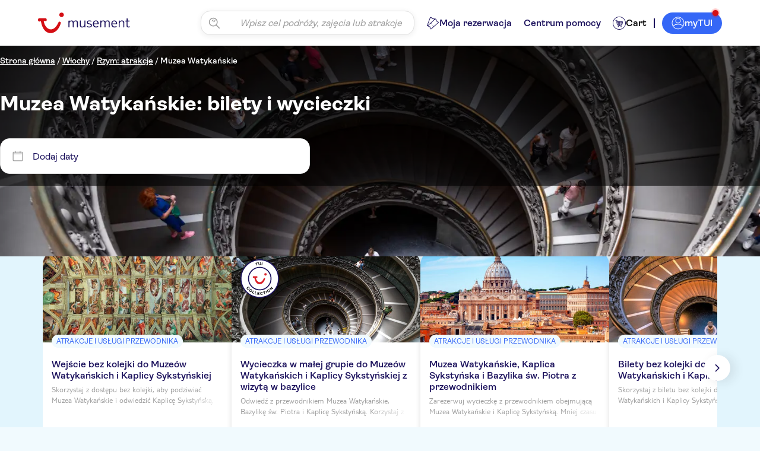

--- FILE ---
content_type: text/html;charset=utf-8
request_url: https://www.tuimusement.com/pl/wlochy/rzym/muzea-watykanskie/v_164-d_2-c_82/
body_size: 744210
content:
<!DOCTYPE html><html  lang="pl-PL"><head><meta charset="utf-8"><meta name="viewport" content="width=device-width, initial-scale=1"><title>Muzea Watykańskie: wycieczki i bilety | TUI Musement</title><script src="https://mwa.tui.com/customer/mwa/auth-i11n-layer/1.1.2/mm.js"></script><style>.wrapper[data-v-abe1044f]{padding-top:var(--tui-header-height-mobile)}@media(min-width:1025px){.wrapper[data-v-abe1044f]{padding-top:var(--tui-header-height-desktop)}}</style><style>.tui-app-banner[data-v-7d01d249]{background-color:rgb(var(--tui-error));display:flex;min-height:80px;padding:var(--tui-spacing-4xs);position:fixed;right:0;top:0;width:100%;z-index:500}.tui-app-banner__icon[data-v-7d01d249]{display:flex;height:17px;margin-right:14px;margin-top:3px;width:17px}.tui-app-banner__msg[data-v-7d01d249]{display:flex;flex-direction:column;max-width:65%}.tui-app-banner__msg-row[data-v-7d01d249]:first-of-type{margin-bottom:3px}.tui-app-banner__msg-link[data-v-7d01d249],.tui-app-banner__msg-text[data-v-7d01d249]{color:rgb(var(--tui-neutral-0));font-family:var(--tui-font-secondary);font-size:16px;font-weight:300;font-weight:400;line-height:20px}.tui-app-banner__msg-link[data-v-7d01d249]{cursor:pointer;padding-left:var(--tui-spacing-unit);text-decoration:underline}@media(min-width:768px){.tui-app-banner[data-v-7d01d249]{align-items:center;min-height:60px}.tui-app-banner__icon[data-v-7d01d249]{margin-top:0}.tui-app-banner__msg[data-v-7d01d249]{flex-direction:row;max-width:100%}.tui-app-banner__msg-row[data-v-7d01d249]:first-of-type{margin-bottom:0;margin-right:8px}.tui-app-banner__msg-link[data-v-7d01d249],.tui-app-banner__msg-text[data-v-7d01d249]{font-family:var(--tui-font-secondary);font-size:18px;font-weight:300;font-weight:400;line-height:22px}}.animation-enter-active[data-v-7d01d249],.animation-leave-active[data-v-7d01d249]{transition:transform 1s}.animation-enter[data-v-7d01d249]{transform:translateY(-100%)}.animation-enter-to[data-v-7d01d249],.animation-leave[data-v-7d01d249]{transform:translateY(0)}.animation-leave-to[data-v-7d01d249]{transform:translateY(-100%)}</style><style>.header-wrapper[data-v-2cdec4e0]{background-color:rgb(var(--tui-neutral-0));left:0;position:fixed;top:var(--body-promo-banner-margin);width:100%;z-index:50}.header-wrapper__header[data-v-2cdec4e0]{align-items:center;display:flex;height:var(--tui-header-height-mobile);justify-content:space-between;padding:0 15px}@media(min-width:1025px){.header-wrapper__header[data-v-2cdec4e0]{height:var(--tui-header-height-desktop);padding:15px var(--tui-spacing-m)}}@media(min-width:1441px){.header-wrapper__header[data-v-2cdec4e0]{margin:0 auto;max-width:1300px}}.header-wrapper__searchbar-desktop[data-v-2cdec4e0]{display:none}@media(min-width:1025px){.header-wrapper__searchbar-desktop--visible[data-v-2cdec4e0]{display:flex}}.header-wrapper__searchbar-mobile[data-v-2cdec4e0]{display:flex}@media(min-width:1025px){.header-wrapper__searchbar-mobile[data-v-2cdec4e0]{display:none}}.header-wrapper__menu[data-v-2cdec4e0]{align-items:center;display:flex;height:100%;justify-content:flex-end}.header-wrapper__navigation[data-v-2cdec4e0]{display:none}@media(min-width:1025px){.header-wrapper__navigation[data-v-2cdec4e0]{display:block;padding:0 10px}}.header-wrapper__cart[data-v-2cdec4e0]{align-items:center;display:flex;margin:0 0 0 var(--tui-spacing-4xs)}@media(min-width:1025px){.header-wrapper__cart[data-v-2cdec4e0]{margin:0}}.header-wrapper__mobile-menu[data-v-2cdec4e0]{align-items:center;display:flex}@media(min-width:1025px){.header-wrapper__mobile-menu[data-v-2cdec4e0]{display:none}}.header-wrapper__my-tui-cta-box[data-v-2cdec4e0]{align-items:center;display:flex;padding:0 0 0 var(--tui-spacing-4xs)}@media(min-width:1025px){.header-wrapper__my-tui-cta-box[data-v-2cdec4e0]{padding:0 0 0 var(--tui-spacing-5xs)}}.header-wrapper__separator[data-v-2cdec4e0]{background-color:rgb(var(--tui-secondary));display:none;height:var(--tui-spacing-4xs);width:2px}@media(min-width:1025px){.header-wrapper__separator[data-v-2cdec4e0]{display:block}}.header-wrapper__icon[data-v-2cdec4e0]{cursor:pointer;filter:brightness(0) saturate(100%) invert(14%) sepia(26%) saturate(4865%) hue-rotate(233deg) brightness(84%) contrast(114%);width:20px}.header-wrapper__logo-wrapper[data-v-2cdec4e0]{left:50%;position:absolute;transform:translate(-50%)}@media(min-width:1025px){.header-wrapper__logo-wrapper[data-v-2cdec4e0]{position:static;transform:none}}.header-wrapper__logo[data-v-2cdec4e0]{cursor:pointer;display:flex;flex:1;height:var(--tui-spacing-xs);justify-content:center;position:relative}@media(min-width:1025px){.header-wrapper__logo[data-v-2cdec4e0]{flex:none;height:35px;justify-content:flex-start;margin-right:30px}}</style><style>.tui-icon[data-v-9ab024f1]{height:100%;width:100%}.tui-icon--hidden[data-v-9ab024f1]{visibility:hidden}</style><style>.tui-logo__svg[data-v-4fa496e2]{height:100%;width:auto}.tui-logo__logo-svg[data-v-4fa496e2]{fill:rgb(var(--tui-error))}.tui-logo__experiences-logo-svg[data-v-4fa496e2]{fill:rgb(var(--tui-secondary))}</style><style>.tui-menu-navigation__nav[data-v-76a5b963]{display:block}@media(min-width:1025px){.tui-menu-navigation__nav[data-v-76a5b963]{display:flex;height:100%}}.tui-menu-navigation__item[data-v-76a5b963]{align-items:center;border-left:2px solid transparent;cursor:pointer;display:flex;font-family:var(--tui-font-primary);font-size:16px;font-weight:600;height:50px;justify-content:space-between;line-height:normal;padding:10px 35px;text-decoration:none}@media(min-width:1025px){.tui-menu-navigation__item[data-v-76a5b963]{border-left:none;height:22px;padding:0 10px}}.tui-menu-navigation__item--active[data-v-76a5b963]{background-color:rgb(var(--tui-tertiary-40),.4);border-left-color:rgb(var(--tui-secondary))}.tui-menu-navigation__icon[data-v-76a5b963]{display:flex;filter:brightness(0) saturate(100%) invert(14%) sepia(26%) saturate(4865%) hue-rotate(233deg) brightness(84%) contrast(114%);height:22px;width:22px}@media(min-width:1025px){.tui-menu-navigation__icon[data-v-76a5b963]{display:none}}.tui-menu-navigation__label-text[data-v-76a5b963]{color:rgb(var(--tui-secondary));flex:1}@media(min-width:1025px){.tui-menu-navigation__label-text[data-v-76a5b963]:hover{text-decoration:underline}}.tui-menu-navigation__label-text-suffix[data-v-76a5b963]{background-color:rgb(var(--tui-error));border-radius:var(--tui-border-radius-xs);color:rgb(var(--tui-neutral-0));display:inline-block;font-size:14px;margin-left:var(--tui-spacing-unit);padding:var(--tui-spacing-unit) var(--tui-spacing-6xs)}@media(min-width:1025px){.tui-menu-navigation__label-text-suffix[data-v-76a5b963]:hover{text-decoration:underline}.tui-menu-navigation__label-wrapper[data-v-76a5b963]{align-items:center;display:flex;gap:var(--tui-spacing-6xs);width:100%}}.tui-menu-navigation__label-icon[data-v-76a5b963]{display:none}@media(min-width:1025px){.tui-menu-navigation__label-icon[data-v-76a5b963]{display:block;fill:rgb(var(--tui-secondary));height:22px;width:22px}}</style><style>.tui-cart[data-v-f98b04c0]{border-radius:var(--tui-border-radius-3xl);display:flex;font-family:var(--tui-font-primary);font-size:16px;font-weight:600;gap:var(--tui-spacing-unit);line-height:normal;position:relative;text-decoration:none}.tui-cart__icon[data-v-f98b04c0]{fill:rgb(var(--tui-secondary));height:22px;width:22px}.tui-cart__icon-no-stroke[data-v-f98b04c0]{display:block}@media(min-width:1025px){.tui-cart__icon-no-stroke[data-v-f98b04c0]{display:none}}.tui-cart__icon-stroke[data-v-f98b04c0]{display:none}@media(min-width:1025px){.tui-cart__icon-stroke[data-v-f98b04c0]{display:block}}.tui-cart__badge[data-v-f98b04c0]{align-items:center;background-color:rgb(var(--tui-error));border-radius:var(--tui-border-radius-3xl);display:flex;height:18px;justify-content:center;padding:var(--tui-spacing-unit);position:absolute;right:-4px;top:-4px;width:18px}.tui-cart__badge-number[data-v-f98b04c0]{color:rgb(var(--tui-neutral-0));font-family:var(--tui-font-primary);font-size:12px;font-weight:400;line-height:normal;text-transform:uppercase}.tui-cart__label[data-v-f98b04c0]{display:none}@media(min-width:1025px){.tui-cart__label[data-v-f98b04c0]{display:block}}.tui-cart--has-item[data-v-f98b04c0]{background-color:rgb(var(--tui-tertiary-10));cursor:pointer;padding:var(--tui-spacing-6xs)}@media(min-width:1025px){.tui-cart--has-item[data-v-f98b04c0]{padding:var(--tui-spacing-6xs) var(--tui-spacing-4xs)}.tui-cart--has-item[data-v-f98b04c0]:hover{text-decoration:underline}}.tui-cart--active[data-v-f98b04c0]{background-color:rgb(var(--tui-tertiary-40));padding:var(--tui-spacing-6xs)}@media(min-width:1025px){.tui-cart--active[data-v-f98b04c0]{padding:var(--tui-spacing-6xs) var(--tui-spacing-4xs)}}</style><style>.MyTuiCta__content[data-v-066ff622]{align-items:center;cursor:pointer;display:flex;gap:10px;position:relative}.MyTuiCta__content-notification[data-v-066ff622]{display:flex;position:absolute;right:-.1rem;top:-.3rem}@media(min-width:1025px){.MyTuiCta__content-notification[data-v-066ff622]{right:.2rem;top:-.4rem}}.MyTuiCta__content-logged[data-v-066ff622]:hover{text-decoration:underline;text-decoration-color:rgb(var(--tui-primary))}.MyTuiCta__content-avatar[data-v-066ff622]{font-size:14px;font-weight:600;height:32px!important;min-width:32px!important;width:32px!important}.MyTuiCta__content-userIcon[data-v-066ff622]{border-radius:50%;box-sizing:content-box;height:22px;padding:5px;stroke-width:.3px;width:22px}.MyTuiCta__content-userIcon-logged[data-v-066ff622]{display:none;fill:rgb(var(--tui-primary));stroke:rgb(var(--tui-primary))}.MyTuiCta__content-userIcon-unlogged[data-v-066ff622]{background-color:rgb(var(--tui-primary));display:block;fill:rgb(var(--tui-neutral-0));stroke:rgb(var(--tui-neutral-0))}@media(min-width:1025px){.MyTuiCta__content-userIcon[data-v-066ff622]{border-radius:none;box-sizing:border-box;padding:0}.MyTuiCta__content-userIcon-unlogged[data-v-066ff622]{background-color:transparent}}.MyTuiCta__content-label[data-v-066ff622]{display:none;font-family:var(--tui-font-primary);font-size:16px;font-weight:600}.MyTuiCta__content-label-logged[data-v-066ff622]{color:rgb(var(--tui-primary))}.MyTuiCta__content-label-unlogged[data-v-066ff622]{color:rgb(var(--tui-neutral-0))}@media(min-width:1025px){.MyTuiCta__content[data-v-066ff622]{margin-left:12px}.MyTuiCta__content-unlogged[data-v-066ff622]{background-color:rgb(var(--tui-primary));border-radius:100px;padding:7px 16px}.MyTuiCta__content-unlogged[data-v-066ff622]:hover{background-color:rgb(var(--tui-primary-110))}.MyTuiCta__content-userIcon-unlogged[data-v-066ff622]{fill:rgb(var(--tui-neutral-0));stroke:rgb(var(--tui-neutral-0))}.MyTuiCta__content-label[data-v-066ff622]{display:block}}.MyTuiCta__auth-banner[data-v-066ff622]{display:none;position:relative}@media(min-width:1025px){.MyTuiCta__auth-banner[data-v-066ff622]{display:block}}.MyTuiCta__logout-dropdown[data-v-066ff622]{display:none;position:relative}@media(min-width:1025px){.MyTuiCta__logout-dropdown[data-v-066ff622]{display:block}}</style><style>.session-expired-modal[data-v-520760c0]{align-items:center;background-color:rgba(var(--tui-primary-120),.6);display:flex;height:100vh;left:0;padding:20px;position:absolute;top:0;width:100%;z-index:5}.session-expired-modal-container[data-v-520760c0]{background-color:rgb(var(--tui-neutral-0));border-radius:24px;box-shadow:0 10px 20px 4px #00000026,0 -4px 10px 4px #0000000d;display:flex;flex-direction:column;margin:auto;padding:24px;width:100%;z-index:10}.session-expired-modal-content[data-v-520760c0]{align-items:center;color:rgb(var(--tui-neutral-120));display:flex;flex-direction:column;font-weight:700;font-weight:400;gap:var(--tui-spacing-4xs);justify-content:center;margin-top:16px}.session-expired-modal-content[data-v-520760c0],.session-expired-modal-title[data-v-520760c0]{font-family:var(--tui-font-primary);font-size:20px;line-height:24px}.session-expired-modal-title[data-v-520760c0]{color:rgb(var(--tui-neutral));font-weight:700}.session-expired-modal-actions[data-v-520760c0]{align-items:center;display:flex;flex-direction:column-reverse;gap:var(--tui-spacing-6xs);margin-top:40px}.session-expired-modal-actions>div[data-v-520760c0]{width:100%}.session-expired-modal-actions>div>button[data-v-520760c0]{border-radius:var(--tui-border-radius-s);font-family:var(--tui-font-primary);font-size:18px;font-weight:700;font-weight:400;line-height:21px}.session-expired-modal-close-icon[data-v-520760c0]{color:rgb(var(--tui-neutral));cursor:pointer;margin:auto 0 auto auto;right:25px;top:25px;width:24px}@media(min-width:768px){.session-expired-modal-container[data-v-520760c0]{width:335px}}@media(min-width:1025px){.session-expired-modal-container[data-v-520760c0]{width:478px}.session-expired-modal-actions[data-v-520760c0]{flex-direction:row;gap:var(--tui-spacing-4xs)}}</style><style>.notification-dot[data-v-2194203f]{align-items:center;height:1rem;justify-content:center;width:1rem}.notification-dot__first[data-v-2194203f]{background-color:rgb(var(--tui-error));border-radius:50%;height:.625rem;position:absolute;width:.625rem;z-index:3}.notification-dot__second[data-v-2194203f]{background:radial-gradient(50% 50% at 50% 50%,#d40e141a 0,#ff00004d);z-index:1}.notification-dot__second[data-v-2194203f],.notification-dot__third[data-v-2194203f]{animation:pulse-animation-2194203f 1.2s ease-out infinite;border-radius:50%;height:.625rem;opacity:1;position:absolute;width:.625rem}.notification-dot__third[data-v-2194203f]{animation-delay:.6s;background:radial-gradient(circle,#ff00001a,#ff00004d);z-index:2}@keyframes pulse-animation-2194203f{0%{height:.625rem;opacity:1;width:.625rem}50%{height:1rem;opacity:1;width:1rem}to{height:1rem;opacity:0;width:1rem}}</style><style>@media(min-width:1025px){.account-drawer-menu[data-v-b16f4951]{display:none}}.account-drawer-menu__profile[data-v-b16f4951]{display:flex;gap:var(--tui-spacing-3xs);margin-bottom:var(--tui-spacing-6xs);padding-bottom:var(--tui-spacing-6xs)}.account-drawer-menu__profile--avatar[data-v-b16f4951]{font-size:24px;font-weight:600}.account-drawer-menu__profile--content[data-v-b16f4951]{display:flex;flex-direction:column}.account-drawer-menu__profile--content--welcome[data-v-b16f4951]{font-size:16px;font-weight:700;margin-bottom:var(--tui-spacing-6xs)}.account-drawer-menu__profile--content--name[data-v-b16f4951]{color:rgb(var(--tui-primary));font-size:var(--tui-spacing-3xs);font-weight:700;margin-bottom:10px}.account-drawer-menu__profile--content--email[data-v-b16f4951]{align-items:center;display:flex;font-size:12px;font-weight:400;gap:var(--tui-spacing-6xs)}.account-drawer-menu__profile--content--email svg[data-v-b16f4951]{fill:rgb(var(--tui-secondary));height:var(--tui-spacing-3xs);width:var(--tui-spacing-3xs)}.account-drawer-menu__item[data-v-b16f4951]{align-items:center;cursor:pointer;display:flex;flex-direction:row;font-size:16px;font-weight:600;gap:12px;margin-bottom:16px;padding:16px var(--tui-spacing-6xs)}.account-drawer-menu__item-gotoaccount[data-v-b16f4951]{gap:8px;width:100%}.account-drawer-menu__item svg[data-v-b16f4951]{fill:rgb(var(--tui-secondary));height:var(--tui-spacing-3xs);width:var(--tui-spacing-3xs)}.account-drawer-menu__item[data-v-b16f4951]:hover{background-color:rgb(var(--tui-neutral-20))}.account-drawer-menu__item[data-v-b16f4951]:active{background-color:rgb(var(--tui-neutral-40))}.account-drawer-menu__separator[data-v-b16f4951]{background-color:rgb(var(--tui-line-40));height:1.5px;margin:32px 0;width:100%}</style><style>.drawer-menu[data-v-a307c0ed]{color:rgb(var(--tui-secondary));font-family:var(--tui-font-primary)}@media(min-width:1025px){.drawer-menu[data-v-a307c0ed]{display:none}}.drawer-menu__window[data-v-a307c0ed]{background-color:rgb(var(--tui-neutral-0));border-top:1px solid rgb(var(--tui-line-40));border-top-left-radius:16px;border-top-right-radius:16px;bottom:-150vh;box-sizing:border-box;left:0;padding:0 16px 40px;position:fixed;transition:all .6s cubic-bezier(.65,0,.35,1);width:100%;z-index:10}.drawer-menu__window.show[data-v-a307c0ed]{bottom:-40px}.drawer-menu__drag-element[data-v-a307c0ed]{align-items:center;display:flex;justify-content:center;margin-bottom:30px;padding:10px 0 32px;width:100%}.drawer-menu__drag-element--line[data-v-a307c0ed]{background-color:rgb(var(--tui-secondary-40));border-radius:120px;height:4px;width:64px}.overlay-enter-active[data-v-a307c0ed],.overlay-leave-active[data-v-a307c0ed]{transition:opacity .6s cubic-bezier(.65,0,.35,1)}.overlay-enter[data-v-a307c0ed],.overlay-leave-to[data-v-a307c0ed]{opacity:0}.overlay-enter-to[data-v-a307c0ed],.overlay-leave[data-v-a307c0ed]{opacity:1}</style><style>.user-avatar[data-v-9bcb7130]{align-items:center;background-color:rgb(var(--tui-primary-120));border-radius:50%;color:rgb(var(--tui-neutral-0));display:flex;font-family:var(--tui-font-primary);font-size:25px;font-size:14px;font-weight:700;height:60px;justify-content:center;line-height:29px;line-height:100%;min-width:60px;text-transform:uppercase;width:60px}@media(min-width:768px){.user-avatar[data-v-9bcb7130]{font-family:var(--tui-font-primary);font-size:35px;font-weight:700;line-height:38px}}</style><style>.header-auth-banner[data-v-99300f78]{position:absolute;right:0;z-index:200}.header-auth-banner__spacer[data-v-99300f78]{height:var(--tui-spacing-5xs);width:100%}.header-auth-banner__card[data-v-99300f78]{background-color:rgb(var(--tui-neutral-0));border:1px solid rgb(var(--tui-neutral-40));border-radius:var(--tui-spacing-5xs);box-shadow:0 2px 8px 3px #0000000d;overflow:hidden;width:19.938rem}.header-auth-banner__card--image-container[data-v-99300f78]{align-items:flex-end;background:linear-gradient(180deg,#cee8f6,#fff);display:flex;height:7.31rem;justify-content:center}.header-auth-banner__card--image-container--mask[data-v-99300f78]{align-items:flex-end;border-radius:50%;display:flex;height:6.875rem;justify-content:center;overflow:hidden;width:18.4375rem}.header-auth-banner__card--image-container--mask--image[data-v-99300f78]{height:5.7rem}.header-auth-banner__card--content[data-v-99300f78]{padding:var(--tui-spacing-3xs);text-align:center}.header-auth-banner__card--content--title[data-v-99300f78]{color:rgb(var(--tui-secondary));font-family:var(--tui-font-primary);font-size:18px;font-weight:700;line-height:21px;margin-bottom:var(--tui-spacing-4xs)}.header-auth-banner__card--content--subtitle[data-v-99300f78]{font-family:var(--tui-font-primary);font-size:14px;font-weight:600;line-height:normal;margin-bottom:var(--tui-spacing-3xs)}.header-auth-banner__card--content--btn[data-v-99300f78]{background-color:rgb(var(--tui-primary));border:none;border-radius:var(--tui-border-radius-3xl);color:rgb(var(--tui-neutral-0));cursor:pointer;font-family:var(--tui-font-primary);font-weight:600;height:100%;line-height:normal;overflow:hidden;padding:var(--tui-spacing-6xs) var(--tui-spacing-4xs);text-decoration:none;transition:all .2s ease;width:100%}.header-auth-banner__card--content--btn[data-v-99300f78]:hover{background-color:rgb(var(--tui-primary-110))}.header-auth-banner__card--content--footer[data-v-99300f78]{align-items:center;display:flex;font-family:var(--tui-font-primary);font-size:14px;font-weight:600;gap:var(--tui-spacing-6xs);justify-content:center;line-height:normal;margin-top:var(--tui-spacing-4xs)}.header-auth-banner__card--content--footer--link[data-v-99300f78]{color:rgb(var(--tui-primary));cursor:pointer;text-decoration:underline}.header-auth-banner__card--content--footer--link[data-v-99300f78]:hover{text-decoration:none}</style><style>.page-drawer[data-v-90097c92]{height:100vh;opacity:0;position:fixed;top:0;transition:all .6s cubic-bezier(.65,0,.35,1);visibility:hidden;width:100%;z-index:200}.page-drawer--show[data-v-90097c92]{opacity:1;visibility:visible}.page-drawer__mask[data-v-90097c92]{background-color:rgb(var(--tui-primary-120),.6);height:150vh;left:0;position:fixed;top:0;width:100%;z-index:1}.page-drawer__container[data-v-90097c92]{background:rgb(var(--tui-neutral-0));height:100%;overflow-y:auto;padding:24px 20px;position:fixed;right:0;top:0;width:100%;z-index:5}@media(min-width:768px){.page-drawer__container[data-v-90097c92]{padding:72px 55px;width:90%}}@media(min-width:1025px){.page-drawer__container[data-v-90097c92]{width:80%}}@media(min-width:1441px){.page-drawer__container[data-v-90097c92]{width:70%}}.page-drawer__container--icon[data-v-90097c92]{align-items:center;cursor:pointer;display:flex;justify-content:center;padding:1.5px;position:absolute;right:20px;top:24px}@media(min-width:768px){.page-drawer__container--icon[data-v-90097c92]{right:24px;top:24px}}.page-drawer__container--icon svg[data-v-90097c92]{height:15px;width:15px}.page-drawer__container--content[data-v-90097c92]{padding-top:30px}@media(min-width:768px){.page-drawer__container--content[data-v-90097c92]{padding-top:0}}</style><style>.tui-mobile-panel[data-v-256fb58e]{background-color:#fff;height:100%;left:0;overflow:hidden scroll;padding:var(--tui-spacing-4xs) 0;position:fixed;top:0;transition:top .3s ease;width:100%;z-index:200}@media(min-width:1025px){.tui-mobile-panel[data-v-256fb58e]{display:none}}.theme-02[data-v-256fb58e]{padding:0}.theme-03[data-v-256fb58e]{height:calc(100% - var(--body-promo-banner-margin) - var(--tui-header-height-mobile));top:calc(var(--body-promo-banner-margin) + var(--tui-header-height-mobile))}.theme-04[data-v-256fb58e]{animation:fade-out-256fb58e 1s;animation-delay:4s;background:rgb(var(--tui-neutral));color:#fff;padding:0;width:100vw}@keyframes fade-out-256fb58e{0%{opacity:1}to{opacity:0}}</style><style>.tui-affiliate-header[data-v-0c55c5b3]{background-color:rgb(var(--tui-tertiary),.75);color:rgb(var(--tui-primary-120));font-family:var(--tui-font-primary);font-size:12px;font-weight:400;left:0;line-height:normal;margin-top:var(--tui-spacing-sm);padding:2px var(--tui-spacing-4xs);position:fixed;text-transform:uppercase;width:100%;z-index:100}@media(min-width:768px){.tui-affiliate-header[data-v-0c55c5b3]{font-family:var(--tui-font-secondary);font-size:14px;font-weight:300;line-height:18px}}@media(min-width:1025px){.tui-affiliate-header[data-v-0c55c5b3]{margin-top:var(--tui-spacing-l);padding:2px var(--tui-spacing-2xs)}}</style><style>.tui-venue-page[data-v-25965228]{background-color:rgb(var(--tui-tertiary-10))}.tui-venue-page__footer-loading[data-v-25965228],.tui-venue-page__header-loading[data-v-25965228]{background-color:rgb(var(--tui-neutral-0))}.tui-venue-page__banner[data-v-25965228]{height:100%;position:relative;width:100%;z-index:5}.tui-venue-page__sidebar[data-v-25965228]{background-color:rgb(var(--tui-neutral-0))}@media(min-width:768px){.tui-venue-page__sidebar[data-v-25965228]{padding:var(--tui-spacing-2xs) var(--tui-spacing-lm)}}@media(min-width:1025px){.tui-venue-page__sidebar[data-v-25965228]{height:100%;width:100%}}.tui-venue-page__top-activities[data-v-25965228]{background-color:rgb(var(--tui-tertiary-20));padding:var(--tui-spacing-3xs) 0 var(--tui-spacing-3xs) var(--tui-spacing-3xs)}@media(min-width:1025px){.tui-venue-page__top-activities[data-v-25965228]{padding:var(--tui-spacing-2xs) var(--tui-spacing-lm)}.tui-venue-page__after-content[data-v-25965228],.tui-venue-page__main-content[data-v-25965228]{height:100%;width:100%}}.tui-venue-page__main-content[data-v-25965228]{margin:0;padding:20px}@media(min-width:1025px){.tui-venue-page__main-content[data-v-25965228]{padding:35px 70px 35px 20px}}.tui-venue-page__results-list-wrapper[data-v-25965228]{margin:var(--tui-spacing-3xs)}@media(min-width:1025px){.tui-venue-page__results-list-wrapper[data-v-25965228]{margin:var(--tui-spacing-2xs) var(--tui-spacing-lm) var(--tui-spacing-2xs) var(--tui-spacing-3xs)}}.tui-venue-page__section-title[data-v-25965228]{color:rgb(var(--tui-neutral));font-family:var(--tui-font-primary);font-size:20px;font-weight:700;line-height:24px;margin-bottom:var(--tui-spacing-4xs)}@media(min-width:1025px){.tui-venue-page__section-title[data-v-25965228]{font-family:var(--tui-font-primary);font-size:25px;font-weight:700;line-height:29px;margin-bottom:var(--tui-spacing-3xs)}}.tui-venue-page__results-list[data-v-25965228]{margin-top:var(--tui-spacing-3xs)}.tui-venue-page__description[data-v-25965228]{background-color:rgb(var(--tui-neutral-0));margin-top:var(--tui-spacing-unit);padding:var(--tui-spacing-3xs)}@media(min-width:1025px){.tui-venue-page__description[data-v-25965228]{padding:var(--tui-spacing-3xs) var(--tui-spacing-lm);width:100%}}.tui-venue-page__faqs[data-v-25965228]{background-color:rgb(var(--tui-tertiary-20));padding:var(--tui-spacing-3xs)}@media(min-width:1025px){.tui-venue-page__faqs[data-v-25965228]{padding:var(--tui-spacing-2xs) var(--tui-spacing-lm)}}.tui-venue-page__faqs-automatic-section[data-v-25965228]{background-color:rgb(var(--tui-tertiary-20));padding:var(--tui-spacing-3xs)}@media(min-width:1025px){.tui-venue-page__faqs-automatic-section[data-v-25965228]{padding:var(--tui-spacing-2xs) var(--tui-spacing-lm)}}.tui-venue-page__faqs-automatic-section--with-editorial-faqs[data-v-25965228]{padding-block:0 var(--tui-spacing-3xs)}@media(min-width:1025px){.tui-venue-page__faqs-automatic-section--with-editorial-faqs[data-v-25965228]{padding-block:var(--tui-spacing-2xs)}}.tui-venue-page__venue-footer[data-v-25965228]{background-color:rgb(var(--tui-neutral-0));padding:var(--tui-spacing-3xs)}@media(min-width:1025px){.tui-venue-page__venue-footer[data-v-25965228]{padding:var(--tui-spacing-lm);width:100%}}.tui-venue-page__venue-ratings[data-v-25965228]{display:flex;margin-bottom:var(--tui-spacing-4xs);place-content:center space-between}.tui-venue-page__venue-ratings-title[data-v-25965228]{color:rgb(var(--tui-neutral));font-family:var(--tui-font-primary);font-size:18px;font-style:italic;font-weight:400;line-height:normal;margin:0}.tui-venue-page__reviews[data-v-25965228]{margin-top:var(--tui-spacing-s)}@media(min-width:1025px){.tui-venue-page__reviews[data-v-25965228]{margin-top:var(--tui-spacing-lm)}}.tui-venue-page__reviews-title[data-v-25965228]{color:rgb(var(--tui-neutral-120));font-family:var(--tui-font-primary);font-size:20px;font-weight:700;line-height:24px}@media(min-width:1025px){.tui-venue-page__reviews-title[data-v-25965228]{font-family:var(--tui-font-primary);font-size:25px;font-weight:700;line-height:29px;margin-block:0 var(--tui-spacing-4xs)}}.tui-venue-page__reviews-list[data-v-25965228]{display:grid;list-style:none;margin:0;margin-bottom:var(--tui-spacing-3xs);padding:0;row-gap:var(--tui-spacing-5xs)}@media(min-width:1025px){.tui-venue-page__reviews-list[data-v-25965228]{-moz-column-gap:var(--tui-spacing-3xs);column-gap:var(--tui-spacing-3xs);grid-template-columns:repeat(2,1fr)}}.tui-venue-page__view-all[data-v-25965228]{margin-top:var(--tui-spacing-3xs)}@media(min-width:1025px){.tui-venue-page__view-all[data-v-25965228]{margin-top:var(--tui-spacing-l)}}</style><style>.tui-search-page-hero[data-v-1262c719]{display:grid;grid-template:"content" minmax(136px,min-content)/100%;height:100%;position:relative}.tui-search-page-hero__cover[data-v-1262c719]{grid-area:content;inset:0;position:absolute;z-index:1}.tui-search-page-hero__cover-overlay[data-v-1262c719]{align-items:center;background-color:rgb(var(--tui-neutral-120),.6)}.tui-search-page-hero__content[data-v-1262c719],.tui-search-page-hero__cover-overlay[data-v-1262c719]{display:flex;grid-area:content;height:100%;justify-content:center;width:100%;z-index:1}.tui-search-page-hero__content[data-v-1262c719]{flex-direction:column;padding-inline:20px}@media(min-width:768px){.tui-search-page-hero__content[data-v-1262c719]{justify-content:flex-start;padding-inline:70px}}.tui-search-page-hero__content--solid[data-v-1262c719]{background-color:rgb(var(--tui-neutral-0));z-index:auto}@media(min-width:1025px){.tui-search-page-hero__content--solid[data-v-1262c719]{background-color:rgb(var(--tui-secondary));border-radius:var(--tui-border-radius-m) var(--tui-border-radius-m) 0 0}}.tui-search-page-hero__breadcrumbs[data-v-1262c719]{margin-top:var(--tui-spacing-unit)}@media(min-width:768px){.tui-search-page-hero__breadcrumbs[data-v-1262c719]{margin-top:var(--tui-spacing-4xs)}}.tui-search-page-hero__breadcrumbs[data-v-1262c719]:empty{display:none}.tui-search-page-hero__title[data-v-1262c719]{color:rgb(var(--tui-neutral-120));font-family:var(--tui-font-primary);font-size:25px;font-weight:700;line-height:29px;margin-bottom:var(--tui-spacing-3xs);margin-top:8px}@media(min-width:768px){.tui-search-page-hero__title[data-v-1262c719]{margin-top:44px}}@media(min-width:1025px){.tui-search-page-hero__title[data-v-1262c719]{color:rgb(var(--tui-neutral-0));font-family:var(--tui-font-primary);font-size:35px;font-weight:700;line-height:38px}}.tui-search-page-hero__title--white[data-v-1262c719]{color:rgb(var(--tui-neutral-0))}.tui-search-page-hero__subtitle-wrapper[data-v-1262c719]{margin-top:var(--tui-spacing-6xs)}.tui-search-page-hero__subtitle-wrapper--variant[data-v-1262c719]{margin-block:20px}.tui-search-page-hero__subtitle[data-v-1262c719]{color:rgb(var(--tui-neutral));font-family:var(--tui-font-primary);font-size:16px;font-weight:600;line-height:19px}@media(min-width:1025px){.tui-search-page-hero__subtitle[data-v-1262c719]{color:rgb(var(--tui-neutral-0))}}.tui-search-page-hero__subtitle--variant[data-v-1262c719]{color:rgb(var(--tui-neutral-0));font-family:var(--tui-font-secondary);font-size:20px;font-weight:300;line-height:24px}.tui-search-page-hero__marker[data-v-1262c719]{color:rgb(var(--tui-neutral-0));display:inline-block;height:20px;width:15px}.tui-search-page-hero__filters-group[data-v-1262c719]{display:flex;flex-wrap:wrap;margin-bottom:20px}@media(min-width:768px){.tui-search-page-hero__filters-group[data-v-1262c719]{-moz-column-gap:20px;column-gap:20px;display:flex;flex-wrap:nowrap}}@media(min-width:1025px){.tui-search-page-hero__filters-group[data-v-1262c719]{z-index:10}}.tui-search-page-hero__search-bar[data-v-1262c719]{display:none}.tui-search-page-hero__search-bar[data-v-1262c719]:not(:empty){display:block;flex:1 0 100%;margin-top:var(--tui-spacing-5xs)}@media(min-width:768px){.tui-search-page-hero__search-bar[data-v-1262c719]{display:none}.tui-search-page-hero__search-bar[data-v-1262c719]:not(:empty){display:block;flex:1 0 auto;margin-top:var(--tui-spacing-4xs)}}.tui-search-page-hero__calendar[data-v-1262c719]{flex:1 0 100%;margin-top:var(--tui-spacing-5xs)}@media(min-width:768px){.tui-search-page-hero__calendar[data-v-1262c719]{flex:0 0 40.8%;margin-top:var(--tui-spacing-4xs)}}</style><style>.tui-hero-image[data-v-ec655b6f]{height:100%;-o-object-fit:cover;object-fit:cover;width:100%}</style><style>.tui-breadcrumb[data-v-be0e1c18]{align-items:center;display:grid;flex-wrap:nowrap;gap:var(--tui-spacing-unit);grid-template:"prev breadcrumb next" fit-content(100%)/16px 1fr 16px;justify-content:flex-start;width:100%}.tui-breadcrumb__crumbs[data-v-be0e1c18]{grid-area:1/prev/1/next;overflow:scroll;text-wrap:nowrap;-webkit-overflow-scrolling:touch;scrollbar-width:none}.tui-breadcrumb__crumbs[data-v-be0e1c18]::-webkit-scrollbar{display:none}.tui-breadcrumb__separator[data-v-be0e1c18]{color:rgb(var(--tui-neutral-120));font-family:var(--tui-font-primary);font-size:14px;font-weight:600;line-height:normal;-webkit-user-select:none;-moz-user-select:none;user-select:none}.tui-breadcrumb--light .tui-breadcrumb__separator[data-v-be0e1c18]{color:rgb(var(--tui-neutral-0))}.tui-breadcrumb__link[data-v-be0e1c18]{display:inline;font-family:var(--tui-font-primary);font-size:14px;font-weight:600;line-height:normal}.tui-breadcrumb__link[data-v-be0e1c18] a{color:rgb(var(--tui-neutral-120));cursor:default}.tui-breadcrumb--light .tui-breadcrumb__link[data-v-be0e1c18] a{color:rgb(var(--tui-neutral-0))}.tui-breadcrumb__link--button-small.tui-breadcrumb__link[data-v-be0e1c18] a{font-family:var(--tui-font-primary);font-size:14px;font-weight:600;line-height:normal;text-decoration:underline}.tui-breadcrumb__link--pointer.tui-breadcrumb__link[data-v-be0e1c18] a{cursor:pointer}.tui-breadcrumb__navigation[data-v-be0e1c18]{--arrow-size:16px;border:none;cursor:pointer;display:flex;height:var(--arrow-size);opacity:0;padding:var(--tui-spacing-unit);position:sticky;transition:opacity .2s linear;width:var(--arrow-size)}.tui-breadcrumb--dark .tui-breadcrumb__navigation[data-v-be0e1c18]{background-color:rgb(var(--tui-neutral-0));color:rgb(var(--tui-neutral-120))}.tui-breadcrumb--light .tui-breadcrumb__navigation[data-v-be0e1c18]{background-color:transparent;color:rgb(var(--tui-neutral-0))}.tui-breadcrumb--tertiary-dark .tui-breadcrumb__navigation[data-v-be0e1c18]{background-color:rgb(var(--tui-tertiary-10));color:rgb(var(--tui-neutral-120))}.tui-breadcrumb__navigation--prev[data-v-be0e1c18]{grid-area:prev;left:0}.tui-breadcrumb__navigation--next[data-v-be0e1c18]{grid-area:next;left:calc(100% - var(--arrow-size))}.tui-breadcrumb__navigation--visible[data-v-be0e1c18]{opacity:1}.tui-breadcrumb__navigation-icon[data-v-be0e1c18]{fill:currentcolor;height:100%;width:100%}</style><style>.tui-venue-top-activities[data-v-bd8e122d]{width:100%}.tui-venue-top-activities__title[data-v-bd8e122d]{color:rgb(var(--tui-neutral));font-family:var(--tui-font-primary);font-size:20px;font-weight:700;line-height:24px;margin:0}@media(min-width:768px){.tui-venue-top-activities__title[data-v-bd8e122d]{margin-top:var(--tui-spacing-4xs)}}@media(min-width:1025px){.tui-venue-top-activities__title[data-v-bd8e122d]{font-family:var(--tui-font-primary);font-size:25px;font-weight:700;line-height:29px}}.tui-venue-top-activities__carousel[data-v-bd8e122d]{margin-top:var(--tui-spacing-5xs)}@media(min-width:768px){.tui-venue-top-activities__carousel[data-v-bd8e122d]{margin-top:var(--tui-spacing-4xs)}}@media(min-width:1025px){.tui-venue-top-activities__carousel[data-v-bd8e122d]{margin-top:var(--tui-spacing-2xs)}}.tui-venue-top-activities__activity-card[data-v-bd8e122d]{height:365px;min-width:290px;width:290px}@media(min-width:768px){.tui-venue-top-activities__activity-card[data-v-bd8e122d]{height:380px;min-width:310px;width:310px}}@media(min-width:1025px){.tui-venue-top-activities__activity-card[data-v-bd8e122d]{height:430px;min-width:318px}}</style><style>.carousel[data-v-5af50c32]{position:relative;width:100%}.carousel__slot[data-v-5af50c32]{display:flex;flex-wrap:nowrap;overflow:scroll hidden;-webkit-overflow-scrolling:touch;gap:var(--tui-spacing-4xs);margin:0 0 -10px;padding:0 0 10px;scroll-behavior:smooth;scroll-snap-type:x mandatory;scrollbar-width:none}.carousel__slot[data-v-5af50c32]::-webkit-scrollbar{display:none}.carousel__slot[data-v-5af50c32]>*{scroll-snap-align:center}.carousel__slot[data-v-5af50c32]>:last-child{margin-right:0}.carousel__navigator[data-v-5af50c32]{align-items:center;background-color:#f2f5f6a6;bottom:0;cursor:pointer;display:none;height:calc(100% - 10px);justify-content:center;position:absolute;top:0;-webkit-user-select:none;-moz-user-select:none;user-select:none;width:50px;z-index:1}@media(min-width:768px){.carousel__navigator[data-v-5af50c32]{display:flex}}@media(min-width:1025px){.carousel__navigator[data-v-5af50c32]{width:66px}}.carousel__navigator-left[data-v-5af50c32]{left:0}.carousel__navigator-left--round[data-v-5af50c32]{background:rgb(var(--tui-neutral-0));border-radius:50%;box-shadow:8px 2px 18px #2323231a;height:44px;left:-22px;top:calc(50% - 22px);transform:translateY(-50%);width:44px}@media(min-width:768px){.carousel__navigator-left--round[data-v-5af50c32]{background:rgb(var(--tui-neutral-0));border-radius:50%;box-shadow:8px 2px 18px #2323231a;height:44px;left:-22px;top:calc(50% - 22px);width:44px}}@media(min-width:1025px){.carousel__navigator-left--round[data-v-5af50c32]{background:rgb(var(--tui-neutral-0));border-radius:50%;box-shadow:8px 2px 18px #2323231a;height:44px;left:-22px;top:calc(50% - 22px);width:44px}}.carousel__navigator-left--round svg[data-v-5af50c32]{fill:rgb(var(--tui-neutral));width:var(--tui-spacing-4xs)}@media(min-width:768px){.carousel__navigator-left--round svg[data-v-5af50c32]{width:var(--tui-spacing-4xs)}}@media(min-width:1025px){.carousel__navigator-left--round svg[data-v-5af50c32]{width:var(--tui-spacing-4xs)}}.carousel__navigator-left--round-inner[data-v-5af50c32]{background:rgb(var(--tui-neutral-0));border:1px solid rgb(var(--tui-primary));border-radius:var(--tui-border-radius-3xl);display:flex;height:32px;top:50%;transform:translateY(-50%);width:32px}.carousel__navigator-left--round-inner svg[data-v-5af50c32]{fill:rgb(var(--tui-primary));width:var(--tui-spacing-4xs)}.carousel__navigator-right[data-v-5af50c32]{right:0}.carousel__navigator-right--round[data-v-5af50c32]{background:rgb(var(--tui-neutral-0));border-radius:50%;box-shadow:8px 2px 18px #2323231a;height:44px;right:-22px;top:calc(50% - 22px);transform:translateY(-50%);width:44px}@media(min-width:768px){.carousel__navigator-right--round[data-v-5af50c32]{background:rgb(var(--tui-neutral-0));border-radius:50%;box-shadow:8px 2px 18px #2323231a;height:44px;right:-22px;top:calc(50% - 22px);width:44px}}@media(min-width:1025px){.carousel__navigator-right--round[data-v-5af50c32]{background:rgb(var(--tui-neutral-0));border-radius:50%;box-shadow:8px 2px 18px #2323231a;height:44px;right:-22px;top:calc(50% - 22px);width:44px}}.carousel__navigator-right--round svg[data-v-5af50c32]{fill:rgb(var(--tui-neutral));width:var(--tui-spacing-4xs)}@media(min-width:768px){.carousel__navigator-right--round svg[data-v-5af50c32]{width:var(--tui-spacing-4xs)}}@media(min-width:1025px){.carousel__navigator-right--round svg[data-v-5af50c32]{width:var(--tui-spacing-4xs)}}.carousel__navigator-right--round-inner[data-v-5af50c32]{background:rgb(var(--tui-neutral-0));border:1px solid rgb(var(--tui-primary));border-radius:50%;display:flex;height:32px;top:50%;transform:translateY(-50%);width:32px}.carousel__navigator-right--round-inner svg[data-v-5af50c32]{fill:rgb(var(--tui-primary));width:var(--tui-spacing-4xs)}.carousel__navigator-disabled[data-v-5af50c32]{display:none}.carousel__navigator-arrow[data-v-5af50c32]{height:22px;width:var(--tui-spacing-4xs)}.carousel__pagination[data-v-5af50c32]{align-items:center;display:flex;gap:6px;justify-content:center;margin-top:22px}.carousel__pagination-circle[data-v-5af50c32]{background-color:rgb(var(--tui-secondary-40));border-radius:100%;height:6px;width:6px}.carousel__pagination-circle.active[data-v-5af50c32]{background-color:rgb(var(--tui-secondary));height:10px;width:10px}</style><style>.tui-reviews-stars[data-v-0ebb97d8]{align-items:center;display:flex}.tui-reviews-stars__star[data-v-0ebb97d8]{fill:rgb(var(--tui-alert-60));height:13px;margin-right:2.5px;width:13px}@media(min-width:768px){.tui-reviews-stars__star[data-v-0ebb97d8]{height:17px;margin-right:var(--tui-spacing-unit);width:17px}}.tui-reviews-stars__rating[data-v-0ebb97d8]{color:rgb(var(--tui-neutral));font-size:14px;font-weight:600}.tui-reviews-stars__count[data-v-0ebb97d8],.tui-reviews-stars__rating[data-v-0ebb97d8]{font-family:var(--tui-font-primary);line-height:normal}.tui-reviews-stars__count[data-v-0ebb97d8]{color:rgb(var(--tui-neutral-60));font-size:12px;font-weight:400;margin-left:var(--tui-spacing-unit);text-transform:lowercase}</style><style>.tui-star[data-v-f15ac87e]{stroke:none}.tui-star__default[data-v-f15ac87e]{fill:#c4cacc}.tui-star__active[data-v-f15ac87e]{fill:#ffb743}</style><style>@charset "UTF-8";.tui-search-page-intro-section__title[data-v-0931e4b4]{color:rgb(var(--tui-neutral-120))}.tui-search-page-intro-section__description[data-v-0931e4b4]{color:rgb(var(--tui-neutral));font-family:var(--tui-font-secondary);font-size:20px;font-weight:300;line-height:24px}.tui-search-page-intro-section__description[data-v-0931e4b4] a{color:rgb(var(--tui-primary));font-family:var(--tui-font-primary);text-decoration:underline}.tui-search-page-intro-section__description[data-v-0931e4b4] a:hover{color:rgb(var(--tui-primary-110))}.tui-search-page-intro-section__description[data-v-0931e4b4] p{margin-block:1em}.tui-search-page-intro-section__description[data-v-0931e4b4] p:first-child{margin-top:0}.tui-search-page-intro-section__description[data-v-0931e4b4] ul{list-style:none;padding:0}.tui-search-page-intro-section__description[data-v-0931e4b4] ul li{display:flex;gap:10px}.tui-search-page-intro-section__description[data-v-0931e4b4] ul li:before{color:rgb(var(--tui-primary));content:"•";font-weight:800;margin-block-end:1em;margin-left:1em}.tui-search-page-intro-section__description[data-v-0931e4b4] ul li>p{margin-top:0}</style><style>.tui-read-more__title[data-v-3a5a9635]{color:rgb(var(--tui-neutral));font-family:var(--tui-font-primary);font-size:20px;font-weight:700;line-height:24px;margin:0 0 var(--tui-spacing-4xs) 0;max-width:100%}@media(min-width:1025px){.tui-read-more__title[data-v-3a5a9635]{font-family:var(--tui-font-primary);font-size:25px;font-weight:700;line-height:29px}}.tui-read-more__content[data-v-3a5a9635]{max-height:var(--max-height);overflow:hidden}.tui-read-more__content--collapsed[data-v-3a5a9635]{-webkit-mask-image:linear-gradient(to bottom,rgb(var(--tui-neutral-120)) 75%,rgb(var(--tui-neutral-120),0) 90%);mask-image:linear-gradient(to bottom,rgb(var(--tui-neutral-120)) 75%,rgb(var(--tui-neutral-120),0) 90%);position:relative}.tui-read-more__content--expanded[data-v-3a5a9635]{-webkit-mask-image:linear-gradient(to bottom,rgb(var(--tui-neutral-120)) 100%,rgb(var(--tui-neutral-120),0) 0);mask-image:linear-gradient(to bottom,rgb(var(--tui-neutral-120)) 100%,rgb(var(--tui-neutral-120),0) 0);max-height:none}.tui-read-more__toggle[data-v-3a5a9635]{background:none;border:none;color:rgb(var(--tui-primary));cursor:pointer;display:inline-block;font-family:var(--tui-font-primary);font-size:16px;font-weight:600;line-height:normal;margin-top:var(--tui-spacing-5xs);padding:0;text-decoration:underline}</style><style>@charset "UTF-8";.tui-faq-section[data-v-b2a689d2]{display:flex;flex-direction:column;gap:var(--tui-spacing-5xs);justify-content:center}.tui-faq-section__headline[data-v-b2a689d2]{color:rgb(var(--tui-neutral-120));font-family:var(--tui-font-primary);font-size:20px;font-weight:700;line-height:24px;margin-bottom:var(--tui-spacing-5xs);text-align:start}@media(min-width:1025px){.tui-faq-section__headline[data-v-b2a689d2]{font-family:var(--tui-font-primary);font-size:25px;font-weight:700;line-height:29px}}.tui-faq-section__faq[data-v-b2a689d2]{background-color:rgb(var(--tui-neutral-0));border-radius:var(--tui-border-radius-2xs);display:flex;flex-direction:column;padding-bottom:var(--tui-spacing-3xs);text-align:start;width:100%}.tui-faq-section__faq-accordion[data-v-b2a689d2]{cursor:pointer;display:flex;flex:100%;place-items:center}.tui-faq-section__faq-question[data-v-b2a689d2]{color:rgb(var(--tui-neutral));font-family:var(--tui-font-primary);font-size:16px;font-weight:600;line-height:19px;padding:var(--tui-spacing-3xs) var(--tui-spacing-3xs) var(--tui-spacing-6xs) var(--tui-spacing-3xs);width:100%}@media(min-width:1025px){.tui-faq-section__faq-question[data-v-b2a689d2]{font-family:var(--tui-font-primary);font-size:20px;font-weight:600;line-height:normal}}.tui-faq-section__faq-arrow[data-v-b2a689d2]{margin-right:var(--tui-spacing-3xs)}.tui-faq-section__faq-arrow--active svg[data-v-b2a689d2]{transform:rotate(180deg)}.tui-faq-section__faq-arrow svg[data-v-b2a689d2]{background-color:rgb(var(--tui-primary));border-radius:50%;fill:rgb(var(--tui-neutral-0));padding:var(--tui-spacing-6xs);transition:all .5s ease-in-out;width:var(--tui-spacing-2xs);will-change:transform}.tui-faq-section__faq-answer[data-v-b2a689d2]{color:rgb(var(--tui-neutral));font-family:var(--tui-font-secondary);font-size:16px;font-weight:300;height:0;line-height:20px;overflow:hidden;padding-inline:var(--tui-spacing-3xs);transition:all .5s ease-in-out;will-change:height}@media(min-width:1025px){.tui-faq-section__faq-answer[data-v-b2a689d2]{font-family:var(--tui-font-secondary);font-size:18px;font-weight:300;line-height:22px;padding-right:100px}}.tui-faq-section__faq-answer[data-v-b2a689d2] a{color:rgb(var(--tui-primary));font-family:var(--tui-font-primary);font-size:14px;font-weight:600;line-height:normal;text-decoration:underline}.tui-faq-section__faq-answer[data-v-b2a689d2] ul{margin:0;padding:inherit}.tui-faq-section__faq-answer[data-v-b2a689d2] ul :deep(li){display:flex;gap:var(--tui-spacing-5xs)}.tui-faq-section__faq-answer[data-v-b2a689d2] ul :deep(li):before{color:rgb(var(--tui-primary));content:"•";font-weight:800;margin-left:1em;margin-block:1em}.tui-faq-section__faq-answer[data-v-b2a689d2] p{margin-block:1em}.tui-faq-section__faq-answer[data-v-b2a689d2] p:first-child{margin-top:0}.tui-faq-section--active[data-v-b2a689d2]:last-child{margin-bottom:var(--tui-spacing-3xs)}</style><style>.automatic-faqs__section-title[data-v-b73f3273]{font-family:var(--tui-font-primary);font-size:20px;font-weight:700;line-height:24px}@media(min-width:1025px){.automatic-faqs__section-title[data-v-b73f3273]{font-family:var(--tui-font-primary);font-size:25px;font-weight:700;line-height:29px}}.automatic-faqs__grid[data-v-b73f3273]{background-color:rgb(var(--tui-neutral-0));border-radius:var(--tui-border-radius-2xs);display:flex;flex-direction:column;margin-top:var(--tui-spacing-5xs);padding-inline:var(--tui-spacing-4xs)}@media(min-width:1025px){.automatic-faqs__grid[data-v-b73f3273]{align-items:stretch;background-color:unset;border-radius:unset;flex-flow:row wrap;gap:var(--tui-spacing-6xs);justify-content:space-between;padding:0}}.automatic-faqs__faq-block[data-v-b73f3273]{border-top:1px solid rgb(var(--tui-neutral-40));padding-block:var(--tui-spacing-4xs);width:100%}.automatic-faqs__faq-block[data-v-b73f3273]:first-child{border-top:unset}.automatic-faqs__faq-block[data-v-b73f3273]:empty{display:none}@media(min-width:1025px){.automatic-faqs__faq-block[data-v-b73f3273]{background-color:rgb(var(--tui-neutral-0));border-radius:var(--tui-border-radius-2xs);border-top:unset;flex-grow:2;max-width:100%;padding:var(--tui-spacing-2xs);width:calc(50% - var(--tui-spacing-unit))}}.automatic-faqs__question[data-v-b73f3273]{color:rgb(var(--tui-neutral-120));font-family:var(--tui-font-primary);font-size:16px;font-weight:600;line-height:19px;margin-bottom:var(--tui-spacing-unit)}@media(min-width:1025px){.automatic-faqs__question[data-v-b73f3273]{font-family:var(--tui-font-primary);font-size:20px;font-weight:600;line-height:normal}}.automatic-faqs__answer[data-v-b73f3273]{color:rgb(var(--tui-neutral));font-family:var(--tui-font-secondary);font-size:16px;font-weight:300;line-height:20px;margin-bottom:var(--tui-spacing-5xs)}.automatic-faqs__answer-list[data-v-b73f3273]{list-style:none;margin:0;padding:0}.automatic-faqs__answer-list-item[data-v-b73f3273]{border-right:1px solid rgb(var(--tui-neutral-40));color:rgb(var(--tui-primary));display:inline-block;font-family:var(--tui-font-primary);font-size:12px;font-weight:400;line-height:normal;margin-right:var(--tui-spacing-6xs);max-width:100%;overflow:hidden;padding-right:var(--tui-spacing-6xs);text-overflow:ellipsis;text-transform:lowercase;text-transform:none;white-space:nowrap}.automatic-faqs__answer-list-item[data-v-b73f3273]:last-child{border:none;margin:0;padding:0}.automatic-faqs__link[data-v-b73f3273]{color:rgb(var(--tui-primary));font-family:var(--tui-font-primary);font-size:12px;font-weight:400;line-height:normal;text-transform:lowercase;text-transform:none}</style><style>.tui-venue-map__title[data-v-960cef33]{color:rgb(var(--tui-neutral));font-family:var(--tui-font-primary);font-size:20px;font-weight:700;line-height:24px;margin:0 0 var(--tui-spacing-4xs)}@media(min-width:1025px){.tui-venue-map__title[data-v-960cef33]{font-family:var(--tui-font-primary);font-size:25px;font-weight:700;line-height:29px}}.tui-venue-map__content[data-v-960cef33]{height:221px;position:relative}@media(min-width:768px){.tui-venue-map__content[data-v-960cef33]{display:flex;height:245px}}@media(min-width:1025px){.tui-venue-map__content[data-v-960cef33]{height:400px}}.tui-venue-map__image-wrapper[data-v-960cef33]{border-radius:var(--tui-border-radius-xs);height:221px;overflow:hidden}.tui-venue-map__image[data-v-960cef33]{height:100%;-o-object-fit:cover;object-fit:cover;width:100%}.tui-venue-map__map[data-v-960cef33]{border-radius:var(--tui-border-radius-xs);height:100%}@media(min-width:768px){.tui-venue-map__map[data-v-960cef33]{flex:1}}.tui-venue-map__location[data-v-960cef33]{align-items:center;background-color:rgb(var(--tui-neutral-0));border-radius:var(--tui-border-radius-xs);box-shadow:0 2px 10px #23232326;display:flex;flex-direction:column;height:156px;inset:0;justify-content:center;margin:auto var(--tui-spacing-4xs);padding:var(--tui-spacing-4xs);position:absolute}@media(min-width:768px){.tui-venue-map__location[data-v-960cef33]{background-color:rgb(var(--tui-tertiary-10));border-radius:var(--tui-border-radius-sm);box-shadow:none;height:100%;margin-left:var(--tui-spacing-4xs);padding:var(--tui-spacing-4xs) 0 var(--tui-spacing-3xs) 0;position:relative;width:236px}}@media(min-width:1025px){.tui-venue-map__location[data-v-960cef33]{padding:var(--tui-spacing-4xs);width:318px}}.tui-venue-map__location-venue[data-v-960cef33]{color:rgb(var(--tui-primary));font-family:var(--tui-font-primary);font-size:18px;font-weight:700;line-height:21px;margin-bottom:var(--tui-spacing-6xs)}@media(min-width:1025px){.tui-venue-map__location-venue[data-v-960cef33]{font-family:var(--tui-font-primary);font-size:25px;font-weight:700;line-height:29px;margin-bottom:var(--tui-spacing-5xs)}}.tui-venue-map__location-city[data-v-960cef33]{color:rgb(var(--tui-neutral-120));font-family:var(--tui-font-primary);font-size:16px;font-weight:600;line-height:19px}@media(min-width:1025px){.tui-venue-map__location-city[data-v-960cef33]{font-family:var(--tui-font-primary);font-size:18px;font-weight:600;line-height:normal}}.tui-venue-map__location-country[data-v-960cef33]{color:rgb(var(--tui-neutral-120));font-family:var(--tui-font-primary);font-size:14px;font-weight:400;line-height:normal;margin-bottom:var(--tui-spacing-4xs)}@media(min-width:1025px){.tui-venue-map__location-country[data-v-960cef33]{font-family:var(--tui-font-primary);font-size:16px;font-style:normal;font-weight:400;line-height:normal;margin-bottom:var(--tui-spacing-2xs)}}.tui-venue-map__location-icon[data-v-960cef33]{display:none}@media(min-width:768px){.tui-venue-map__location-icon[data-v-960cef33]{display:block;margin-bottom:var(--tui-spacing-4xs);width:49px}}@media(min-width:1025px){.tui-venue-map__location-icon[data-v-960cef33]{margin-bottom:var(--tui-spacing-3xs);width:82px}}.tui-venue-map__location-button[data-v-960cef33]{height:50px;width:100%}.tui-venue-map__location-button[data-v-960cef33] span{font-family:var(--tui-font-primary);font-size:18px;font-weight:600;line-height:normal;text-decoration:none}@media(min-width:768px){.tui-venue-map__location-button[data-v-960cef33]{height:40px;width:auto}}@media(min-width:1025px){.tui-venue-map__location-button[data-v-960cef33]{height:50px}}</style><style>.tui-activity-google-map[data-v-308277a0]{border-radius:var(--tui-border-radius-sm);box-shadow:0 2px 10px #2323231a;height:340px;overflow:hidden;width:100%}</style><style>.tui-button[data-v-1628b102]{border:none;border-radius:var(--tui-border-radius-3xl);cursor:pointer;height:100%;outline:none;overflow:hidden;width:100%}.tui-button--small[data-v-1628b102]{padding:var(--tui-spacing-6xs) var(--tui-spacing-4xs)}.tui-button--medium[data-v-1628b102],.tui-button--small[data-v-1628b102]{font-family:var(--tui-font-primary);font-size:16px;font-weight:600;line-height:normal;text-decoration:none}.tui-button--medium[data-v-1628b102]{padding:var(--tui-spacing-5xs) var(--tui-spacing-3xs)}.tui-button--big[data-v-1628b102]{padding:var(--tui-spacing-5xs) var(--tui-spacing-2xs)}.tui-button--big[data-v-1628b102],.tui-button--large[data-v-1628b102]{font-family:var(--tui-font-primary);font-size:18px;font-weight:600;line-height:normal;text-decoration:none}.tui-button--large[data-v-1628b102]{padding:var(--tui-spacing-4xs) var(--tui-spacing-2xs)}.tui-button--primary[data-v-1628b102]{background-color:rgb(var(--tui-primary));color:rgb(var(--tui-neutral-0))}.tui-button--primary[data-v-1628b102]:disabled{background-color:rgb(var(--tui-neutral-20));color:rgb(var(--tui-neutral-60));cursor:not-allowed}.tui-button--neutral[data-v-1628b102]{background-color:rgb(var(--tui-neutral-0));border:1px solid rgb(var(--tui-primary));color:rgb(var(--tui-primary))}.tui-button--icon-only[data-v-1628b102]{padding:0}.tui-button--icon-only[data-v-1628b102],.tui-button__icon[data-v-1628b102],.tui-button__icon-box[data-v-1628b102]{align-items:center;display:flex;justify-content:center}.tui-button__icon[data-v-1628b102]{margin:0 0 var(--tui-spacing-6xs);max-height:22px;max-width:22px}.tui-button__icon--primary[data-v-1628b102]{filter:invert(100%) sepia(100%) saturate(0) hue-rotate(118deg) brightness(104%) contrast(101%)}.tui-button__icon--neutral[data-v-1628b102]{filter:brightness(0) saturate(100%) invert(28%) sepia(63%) saturate(2707%) hue-rotate(218deg) brightness(101%) contrast(93%)}.tui-button__icon--right[data-v-1628b102]{margin:0 0 0 var(--tui-spacing-6xs);order:1}.tui-button--icon-only .tui-button__icon[data-v-1628b102]{height:18px;margin:0;width:18px}</style><style>.tui-venue-view-all-activities[data-v-f99caca8]{background-color:rgb(var(--tui-neutral));border-radius:var(--tui-border-radius-sm);display:flex;flex-direction:column;justify-content:center;padding:var(--tui-spacing-2xs) var(--tui-spacing-4xs)}@media(min-width:768px){.tui-venue-view-all-activities[data-v-f99caca8]{flex-direction:row;padding:var(--tui-spacing-2xs) var(--tui-spacing-s)}}.tui-venue-view-all-activities__wrapper[data-v-f99caca8]{display:flex;justify-content:center}@media(min-width:768px){.tui-venue-view-all-activities__wrapper[data-v-f99caca8]{justify-content:flex-end}}.tui-venue-view-all-activities__image-wrapper[data-v-f99caca8]{border-radius:50%;display:flex;height:88px;justify-content:flex-end;overflow:hidden;width:88px}.tui-venue-view-all-activities__image[data-v-f99caca8]{height:100%;-o-object-fit:cover;object-fit:cover;width:100%}.tui-venue-view-all-activities__text-wrapper[data-v-f99caca8]{display:flex;flex-direction:column;justify-content:center;padding:0 var(--tui-spacing-4xs)}@media(min-width:1025px){.tui-venue-view-all-activities__text-wrapper[data-v-f99caca8]{padding:0 var(--tui-spacing-3xs)}}.tui-venue-view-all-activities__title[data-v-f99caca8]{color:rgb(var(--tui-neutral-0));font-family:var(--tui-font-primary);font-size:20px;font-weight:700;line-height:24px;margin:0}@media(min-width:768px){.tui-venue-view-all-activities__title[data-v-f99caca8]{margin-bottom:var(--tui-spacing-unit)}}@media(min-width:1025px){.tui-venue-view-all-activities__title[data-v-f99caca8]{font-family:var(--tui-font-primary);font-size:25px;font-weight:700;line-height:29px;margin-bottom:var(--tui-spacing-6xs)}}.tui-venue-view-all-activities__description[data-v-f99caca8]{color:rgb(var(--tui-neutral-0));font-family:var(--tui-font-primary);font-size:16px;font-weight:600;line-height:19px}@media(min-width:1025px){.tui-venue-view-all-activities__description[data-v-f99caca8]{font-family:var(--tui-font-primary);font-size:18px;font-weight:600;line-height:normal}}.tui-venue-view-all-activities__cta-wrapper[data-v-f99caca8]{margin-top:var(--tui-spacing-5xs)}@media(min-width:768px){.tui-venue-view-all-activities__cta-wrapper[data-v-f99caca8]{align-items:center;display:flex;justify-content:flex-start;margin:0}}@media(min-width:1025px){.tui-venue-view-all-activities__cta-wrapper[data-v-f99caca8]{margin-left:var(--tui-spacing-m)}}.tui-venue-view-all-activities__cta[data-v-f99caca8]{color:rgb(var(--tui-primary));height:50px;width:100%}.tui-venue-view-all-activities__cta[data-v-f99caca8] span{font-family:var(--tui-font-primary);font-size:18px;font-weight:600;line-height:normal;text-decoration:none}@media(min-width:768px){.tui-venue-view-all-activities__cta[data-v-f99caca8]{height:50px;min-width:300px;width:auto}}</style><style>.tui-dynamic-footer[data-v-798d4079]{background-color:rgb(var(--tui-neutral-0));display:flex;flex-direction:column;gap:var(--tui-spacing-4xs);padding-block:var(--tui-spacing-2xs)}@media(min-width:1025px){.tui-dynamic-footer[data-v-798d4079]{gap:var(--tui-spacing-3xs);padding-block:var(--tui-spacing-m)}}.tui-dynamic-footer[data-v-798d4079]:empty{display:none}</style><style>.tui-link-list[data-v-261c6a82]{margin:0;padding:0}@media(min-width:1025px){.tui-link-list[data-v-261c6a82]{padding-left:var(--tui-spacing-2xs)}}.tui-link-list__link-item[data-v-261c6a82]{border-right:1px solid rgb(var(--tui-neutral-40));color:rgb(var(--tui-primary));display:inline-block;margin-right:var(--tui-spacing-4xs);max-width:100%;overflow:hidden;padding-right:var(--tui-spacing-4xs);text-overflow:ellipsis;white-space:nowrap}.tui-link-list__link-item[data-v-261c6a82]:last-child{border:none;margin:0;padding:0}.tui-link-list__link[data-v-261c6a82]{color:rgb(var(--tui-primary));font-family:var(--tui-font-primary);font-size:16px;font-weight:600;line-height:19px}</style><style>.tui-footer[data-v-cca0fad9]{background-color:rgb(var(--tui-neutral-0));border-top:1px solid rgb(var(--tui-secondary-20));overflow:hidden}.tui-footer__top-section[data-v-cca0fad9]{margin-bottom:44px;margin-top:7px;padding:0 15px}@media(min-width:768px){.tui-footer__top-section[data-v-cca0fad9]{display:flex;margin:0;padding:24px 79px 46px 15px}}@media(min-width:1025px){.tui-footer__top-section[data-v-cca0fad9]{padding:var(--tui-spacing-xs) var(--tui-spacing-lm)}}@media(min-width:1441px){.tui-footer__top-section[data-v-cca0fad9]{margin:0 auto;max-width:1300px}}@media(min-width:768px){.tui-footer__top-section-link-group-wrapper-mobile[data-v-cca0fad9]{flex:1;margin-right:95px}}@media(min-width:1025px){.tui-footer__top-section-link-group-wrapper-mobile[data-v-cca0fad9]{display:none}}.tui-footer__top-section-link-group-wrapper-desktop[data-v-cca0fad9]{display:none}@media(min-width:1025px){.tui-footer__top-section-link-group-wrapper-desktop[data-v-cca0fad9]{display:flex;flex:3}}.tui-footer__top-section-link-group[data-v-cca0fad9]{display:flex;flex-direction:column;padding:5px 0}@media(min-width:768px){.tui-footer__top-section-link-group[data-v-cca0fad9]{flex:1;padding:0}}@media(min-width:1025px){.tui-footer__top-section-link-group[data-v-cca0fad9]{max-width:300px}}.tui-footer__top-section-link-group-title[data-v-cca0fad9]{color:rgb(var(--tui-neutral-120));font-family:var(--tui-font-primary);font-size:20px;font-weight:700;line-height:24px;padding:5px 0}@media(min-width:768px){.tui-footer__top-section-link-group-title[data-v-cca0fad9]{margin-bottom:10px}}@media(min-width:1025px){.tui-footer__top-section-link-group-title[data-v-cca0fad9]{font-family:var(--tui-font-primary);font-size:18px;font-weight:700;line-height:21px}}.tui-footer__top-section-link-group-link[data-v-cca0fad9]{padding:5px 0}.tui-footer__top-section-link-group-link-text[data-v-cca0fad9]{color:rgb(var(--tui-neutral));font-family:var(--tui-font-primary);font-size:18px;font-style:normal;font-weight:400;line-height:normal}@media(min-width:768px){.tui-footer__top-section-preferences[data-v-cca0fad9]{flex:1}}.tui-footer__top-section-preferences-title[data-v-cca0fad9]{color:rgb(var(--tui-neutral-120));display:block;font-family:var(--tui-font-primary);font-size:20px;font-weight:700;line-height:24px;margin-top:20px;padding:15px 0}@media(min-width:768px){.tui-footer__top-section-preferences-title[data-v-cca0fad9]{display:block;margin-bottom:18px;margin-top:0;padding:0}}@media(min-width:1025px){.tui-footer__top-section-preferences-title[data-v-cca0fad9]{font-family:var(--tui-font-primary);font-size:18px;font-weight:700;line-height:21px}}.tui-footer__top-section-preferences-dropdown[data-v-cca0fad9]:first-of-type{margin-bottom:15px}.tui-footer__bottom-section[data-v-cca0fad9]{margin-bottom:var(--tui-footer-bottom-spacing);padding:10px 15px}@media(min-width:1025px){.tui-footer__bottom-section[data-v-cca0fad9]{border-bottom:none;display:flex;margin:0 60px;padding:20px 0 5px}}@media(min-width:1441px){.tui-footer__bottom-section[data-v-cca0fad9]{margin:0 auto;max-width:1300px;padding-inline:var(--tui-spacing-lm)}}.tui-footer__bottom-section-description-wrapper[data-v-cca0fad9]{border-bottom:1px solid rgb(var(--tui-neutral-40));border-top:1px solid rgb(var(--tui-neutral-40));padding-bottom:14px;padding-top:11px}@media(min-width:1025px){.tui-footer__bottom-section-description-wrapper[data-v-cca0fad9]{border-bottom:0;flex:1}}.tui-footer__bottom-section-description[data-v-cca0fad9]{display:flex;max-width:70%}@media(min-width:1025px){.tui-footer__bottom-section-description[data-v-cca0fad9]{align-items:center;display:flex;flex:1;margin:0 80px 0 0;max-width:none}}.tui-footer__bottom-section-description-logo[data-v-cca0fad9]{display:inline-block;height:18px;margin-right:5px;width:18px}@media(min-width:1025px){.tui-footer__bottom-section-description-logo[data-v-cca0fad9]{height:19px;width:19px}}.tui-footer__bottom-section-description-text[data-v-cca0fad9]{color:rgb(var(--tui-neutral-60));display:inline-block;font-family:var(--tui-font-secondary);font-size:16px;font-weight:300;line-height:20px}@media(min-width:1025px){.tui-footer__bottom-section-description-text[data-v-cca0fad9]{font-family:var(--tui-font-primary);font-size:14px;font-weight:400;line-height:normal}}.tui-footer__bottom-section-link-group[data-v-cca0fad9]{display:flex;flex-wrap:wrap;padding-bottom:9px;padding-top:5px}@media(min-width:768px){.tui-footer__bottom-section-link-group[data-v-cca0fad9]{padding-top:10px}}@media(min-width:1025px){.tui-footer__bottom-section-link-group[data-v-cca0fad9]{border-top:1px solid rgb(var(--tui-neutral-40));flex-wrap:nowrap}}.tui-footer__bottom-section-link-group-link[data-v-cca0fad9]{margin-right:42px}@media(min-width:1025px){.tui-footer__bottom-section-link-group-link[data-v-cca0fad9]{padding:5px 0}.tui-footer__bottom-section-link-group-link[data-v-cca0fad9]:last-of-type{margin-right:0}}.tui-footer__bottom-section-link-group-link-text[data-v-cca0fad9]{color:rgb(var(--tui-neutral-60));font-family:var(--tui-font-primary);font-size:14px;font-weight:400;line-height:normal}</style><style>.tui-accordion[data-v-0be34b1f]{display:flex;flex-direction:column}.tui-accordion__title[data-v-0be34b1f]{align-items:center;border-bottom:.5px solid rgb(var(--tui-neutral-10));cursor:pointer;display:flex;flex:1}.tui-accordion__title.help-centre[data-v-0be34b1f]{border-bottom:0;color:rgb(var(--tui-primary));font-family:var(--tui-font-primary);font-size:18px;font-weight:700;line-height:21px;padding-bottom:var(--tui-spacing-5xs)}.tui-accordion__title.light[data-v-0be34b1f]{background-color:rgb(var(--tui-tertiary-10));border-radius:var(--tui-border-radius-2xs)}.tui-accordion__title-label[data-v-0be34b1f]{color:rgb(var(--tui-neutral-120));flex:1;font-family:var(--tui-font-primary);font-size:20px;font-weight:700;line-height:24px;padding:var(--tui-spacing-5xs) 0}@media(min-width:1025px){.tui-accordion__title-label[data-v-0be34b1f]{font-family:var(--tui-font-primary);font-size:18px;font-weight:700;line-height:21px}}.tui-accordion__title-label.help-centre[data-v-0be34b1f]{align-items:center;display:flex;font-family:var(--tui-font-primary);font-size:18px;font-weight:700;line-height:21px;padding:0}.tui-accordion__title-icon[data-v-0be34b1f]{height:24px;margin-right:var(--tui-spacing-5xs);width:24px}.tui-accordion__icons[data-v-0be34b1f]{display:flex;padding-left:var(--tui-spacing-unit);place-content:center center}.tui-accordion__icon[data-v-0be34b1f]{filter:brightness(0) saturate(100%) invert(47%) sepia(13%) saturate(971%) hue-rotate(208deg) brightness(93%) contrast(90%);height:10px;width:10px}.tui-accordion__icon.help[data-v-0be34b1f]{height:16px;width:16px}.tui-accordion__icon img[data-v-0be34b1f]{display:block}.tui-accordion.is-open .tui-accordion__title[data-v-0be34b1f]{border-bottom:0}.tui-accordion.tui-accordion--theme-02[data-v-0be34b1f]{border-radius:var(--tui-border-radius-2xs)}.tui-accordion.tui-accordion--theme-02 .tui-accordion__title[data-v-0be34b1f]{border:0;padding:0 var(--tui-spacing-4xs)}.tui-accordion.tui-accordion--theme-02 .tui-accordion__title-label[data-v-0be34b1f]{color:rgb(var(--tui-neutral));font-family:var(--tui-font-primary);font-size:18px;font-weight:700;line-height:21px}.tui-accordion.tui-accordion--theme-02 .tui-accordion__content[data-v-0be34b1f]{border-bottom:0}.animation-enter-active[data-v-0be34b1f],.animation-leave-active[data-v-0be34b1f]{transition:all .2s ease-in-out}.animation-enter[data-v-0be34b1f],.animation-leave-to[data-v-0be34b1f]{max-height:0;overflow:hidden}.animation-enter-to[data-v-0be34b1f],.animation-leave[data-v-0be34b1f]{max-height:75vh;overflow:hidden}</style><style>.tui-dropdown[data-v-e83e3cd1]{display:flex;flex-direction:column}.tui-dropdown--label-left[data-v-e83e3cd1]{flex-direction:row}.tui-dropdown__label[data-v-e83e3cd1]{align-items:center;color:rgb(var(--tui-neutral));display:flex;font-family:var(--tui-font-primary);font-size:16px;font-weight:600;line-height:19px;margin-bottom:var(--tui-spacing-unit);white-space:nowrap}.tui-dropdown__label--label-left[data-v-e83e3cd1]{margin-bottom:0;margin-right:var(--tui-spacing-6xs)}.tui-dropdown__select[data-v-e83e3cd1]{background-color:rgb(var(--tui-neutral-0));border:1px solid rgb(var(--tui-neutral-40));border-radius:var(--tui-border-radius-xs);color:rgb(var(--tui-neutral-60));font-family:var(--tui-font-primary);font-size:16px;font-style:normal;font-weight:400;height:40px;line-height:normal;min-width:220px;width:100%}.tui-dropdown__select[data-v-e83e3cd1]:focus{outline:none}</style><link rel="stylesheet" href="/_nuxt/entry.DsjF5707.css" crossorigin><link rel="stylesheet" href="/_nuxt/Logo.B3yF0Zeg.css" crossorigin><link rel="stylesheet" href="/_nuxt/add-autocomplete-suggestion-urls.De4NJKRA.css" crossorigin><link rel="stylesheet" href="/_nuxt/times.BaTMl8wF.css" crossorigin><link rel="stylesheet" href="/_nuxt/email-tui.B2d-lZaj.css" crossorigin><link rel="stylesheet" href="/_nuxt/Skeleton.KJL7wycO.css" crossorigin><link rel="stylesheet" href="/_nuxt/Footer.BXih8EEG.css" crossorigin><link rel="stylesheet" href="/_nuxt/Accordion.JmYd-Y6j.css" crossorigin><link rel="stylesheet" href="/_nuxt/useSEOItemListSchema.D5Ei6Rng.css" crossorigin><link rel="stylesheet" href="/_nuxt/Overlay.t1xgfSDJ.css" crossorigin><link rel="stylesheet" href="/_nuxt/ReadMore.CMWLsBQ2.css" crossorigin><link rel="stylesheet" href="/_nuxt/Loading.C_HF_-6M.css" crossorigin><link rel="stylesheet" href="/_nuxt/search-component-tracking.DcBBsFZV.css" crossorigin><link rel="stylesheet" href="/_nuxt/img.BURz4QYD.css" crossorigin><link rel="stylesheet" href="/_nuxt/breadcrumbs.-DPAicZ-.css" crossorigin><link rel="stylesheet" href="/_nuxt/Carousel.D-J6EsoC.css" crossorigin><link rel="stylesheet" href="/_nuxt/TitleLoading.Duc8-ajB.css" crossorigin><link rel="stylesheet" href="/_nuxt/GoogleMap.6l37Tibe.css" crossorigin><link rel="stylesheet" href="/_nuxt/useSEOTwitterCard.B-SLO1KF.css" crossorigin><link rel="preload" as="font" crossorigin="anonymous" type="font/woff" href="https://assets.musement.com/fonts/TUITypeLt.woff"><link rel="preload" as="font" crossorigin="anonymous" type="font/woff" href="https://assets.musement.com/fonts/TUIType.woff"><link rel="preload" as="font" crossorigin="anonymous" type="font/woff" href="https://assets.musement.com/fonts/TUITypeLtBd.woff"><link rel="preload" href="https://images.musement.com/cover/0156/90/italy-rome-vatican-museum-63-jpg-jpg_header-15589489.jpg?h=200&q=30&w=320&auto=format&fit=crop" as="image" media="(max-width:320px)"><link rel="preload" href="https://images.musement.com/cover/0156/90/italy-rome-vatican-museum-63-jpg-jpg_header-15589489.jpg?h=268.75&q=30&w=430&auto=format&fit=crop" as="image" media="(min-width:320.1px) and (max-width:430px)"><link rel="preload" as="image" href="https://images.musement.com/cover/0156/90/italy-rome-vatican-museum-63-jpg-jpg_header-15589489.jpg?h=400&q=30&w=1024&auto=format&fit=crop" media="(min-width:430.1px) and (max-width:1024px)"><link rel="preload" href="https://images.musement.com/cover/0156/90/italy-rome-vatican-museum-63-jpg-jpg_header-15589489.jpg?h=400&q=30&w=1441&auto=format&fit=crop" as="image" media="(min-width:1024.1px) and (max-width:1441px)"><link rel="preload" href="https://images.musement.com/cover/0156/90/italy-rome-vatican-museum-63-jpg-jpg_header-15589489.jpg?h=600&q=30&w=1680&auto=format&fit=crop" as="image" media="(min-width:1441.1px) and (max-width:1680px)"><link rel="modulepreload" as="script" crossorigin href="/_nuxt/CguQPI1e.js"><link rel="modulepreload" as="script" crossorigin href="/_nuxt/Be4Rk_Y6.js"><link rel="modulepreload" as="script" crossorigin href="/_nuxt/Dip922si.js"><link rel="modulepreload" as="script" crossorigin href="/_nuxt/3STOQMCW.js"><link rel="modulepreload" as="script" crossorigin href="/_nuxt/CQkmADNp.js"><link rel="modulepreload" as="script" crossorigin href="/_nuxt/6DRdP0pv.js"><link rel="modulepreload" as="script" crossorigin href="/_nuxt/CW90NZBl.js"><link rel="modulepreload" as="script" crossorigin href="/_nuxt/B6D95vpU.js"><link rel="modulepreload" as="script" crossorigin href="/_nuxt/BP0FfjzL.js"><link rel="modulepreload" as="script" crossorigin href="/_nuxt/CGJZuWcb.js"><link rel="modulepreload" as="script" crossorigin href="/_nuxt/lALRunO_.js"><link rel="modulepreload" as="script" crossorigin href="/_nuxt/B2iIijUh.js"><link rel="modulepreload" as="script" crossorigin href="/_nuxt/Cn2UgMZ2.js"><link rel="modulepreload" as="script" crossorigin href="/_nuxt/B6OhPTyX.js"><link rel="modulepreload" as="script" crossorigin href="/_nuxt/CvNScjWr.js"><link rel="modulepreload" as="script" crossorigin href="/_nuxt/B9sC9fRF.js"><link rel="modulepreload" as="script" crossorigin href="/_nuxt/D4NguEZi.js"><link rel="modulepreload" as="script" crossorigin href="/_nuxt/DrcXixjt.js"><link rel="modulepreload" as="script" crossorigin href="/_nuxt/wV9K7gUn.js"><link rel="modulepreload" as="script" crossorigin href="/_nuxt/CfNrG9bU.js"><link rel="modulepreload" as="script" crossorigin href="/_nuxt/DTiqEAVy.js"><link rel="modulepreload" as="script" crossorigin href="/_nuxt/Dct5fsQ5.js"><link rel="modulepreload" as="script" crossorigin href="/_nuxt/C8EnSgy4.js"><link rel="modulepreload" as="script" crossorigin href="/_nuxt/op5Fyzz1.js"><link rel="modulepreload" as="script" crossorigin href="/_nuxt/C3Nr9BFP.js"><link rel="modulepreload" as="script" crossorigin href="/_nuxt/B5hk9K2L.js"><link rel="modulepreload" as="script" crossorigin href="/_nuxt/DgWYfRRy.js"><link rel="modulepreload" as="script" crossorigin href="/_nuxt/DQ1QjB27.js"><link rel="modulepreload" as="script" crossorigin href="/_nuxt/B_g14i6r.js"><link rel="modulepreload" as="script" crossorigin href="/_nuxt/C2veyTWx.js"><link rel="modulepreload" as="script" crossorigin href="/_nuxt/CFamdwEp.js"><link rel="modulepreload" as="script" crossorigin href="/_nuxt/CTjHJzhX.js"><link rel="modulepreload" as="script" crossorigin href="/_nuxt/j6BFIlOQ.js"><link rel="modulepreload" as="script" crossorigin href="/_nuxt/DkDMk_O2.js"><link rel="modulepreload" as="script" crossorigin href="/_nuxt/D6994XFe.js"><link rel="modulepreload" as="script" crossorigin href="/_nuxt/BgUP3bt9.js"><link rel="modulepreload" as="script" crossorigin href="/_nuxt/C43Yw03c.js"><link rel="modulepreload" as="script" crossorigin href="/_nuxt/DIpqh2Bx.js"><link rel="modulepreload" as="script" crossorigin href="/_nuxt/CP_JHUkX.js"><link rel="modulepreload" as="script" crossorigin href="/_nuxt/B9H226K1.js"><link rel="modulepreload" as="script" crossorigin href="/_nuxt/DUGHrT05.js"><link rel="modulepreload" as="script" crossorigin href="/_nuxt/DNRzFoyQ.js"><link rel="modulepreload" as="script" crossorigin href="/_nuxt/CZPbpIqI.js"><link rel="modulepreload" as="script" crossorigin href="/_nuxt/iQm1taVk.js"><link rel="modulepreload" as="script" crossorigin href="/_nuxt/0Jw6vpih.js"><link rel="modulepreload" as="script" crossorigin href="/_nuxt/BoFTuwnH.js"><link rel="modulepreload" as="script" crossorigin href="/_nuxt/0pSoZnVu.js"><script type="module" src="/_nuxt/CguQPI1e.js" crossorigin></script><meta name="apple-mobile-web-app-status-bar-style" content="default"><meta name="google-site-verification" content="MupYGYh7gAJzruuQp1wHVmvmjPlk6MohZ62gl11u5aI"><meta name="facebook-domain-verification" content="j7rtilbhgcufbe9068q463cy6gbfo7"><link rel="icon" type="image/x-icon" href="/favicon.ico"><link rel="apple-touch-icon" href="/icon_192.png"><meta name="description" content="Jeśli Twoim celem podróży jest Muzea Watykańskie, zarezerwuj bilety i wycieczki online z wyprzedzeniem. Zaufaj doświadczonym przewodnikom i doceń lokalną perspektywę."><link rel="canonical" href="https://www.tuimusement.com/pl/wlochy/rzym/muzea-watykanskie/v_164-d_2-c_82/"><link rel="alternate" hreflang="it" href="https://www.tuimusement.com/it/italia/roma/musei-vaticani/v_164-d_2-c_82/"><link rel="alternate" hreflang="fr" href="https://www.tuimusement.com/fr/italie/rome/musees-du-vatican/v_164-d_2-c_82/"><link rel="alternate" hreflang="es" href="https://www.tuimusement.com/es/italia/roma/museos-vaticanos/v_164-d_2-c_82/"><link rel="alternate" hreflang="pt" href="https://www.tuimusement.com/pt/italia/roma/museus-do-vaticano/v_164-d_2-c_82/"><link rel="alternate" hreflang="de" href="https://www.tuimusement.com/de/italien/rom/vatikanische-museen/v_164-d_2-c_82/"><link rel="alternate" hreflang="nl" href="https://www.tuimusement.com/nl/italie/rome/vaticaanse-musea/v_164-d_2-c_82/"><link rel="alternate" hreflang="en" href="https://www.tuimusement.com/us/italy/rome/vatican-museums/v_164-d_2-c_82/"><link rel="alternate" hreflang="en-gb" href="https://www.tuimusement.com/uk/italy/rome/vatican-museums/v_164-d_2-c_82/"><link rel="alternate" hreflang="da" href="https://www.tuimusement.com/dk/italien/rom/vatikanmuseerne/v_164-d_2-c_82/"><link rel="alternate" hreflang="sv" href="https://www.tuimusement.com/se/italien/rom/vatikanmuseerna/v_164-d_2-c_82/"><link rel="alternate" hreflang="pl" href="https://www.tuimusement.com/pl/wlochy/rzym/muzea-watykanskie/v_164-d_2-c_82/"><link rel="alternate" hreflang="fi" href="https://www.tuimusement.com/fi/italia/rooma/vatikaanin-museot/v_164-d_2-c_82/"><link rel="alternate" hreflang="no" href="https://www.tuimusement.com/no/italia/roma/vatikanmuseene/v_164-d_2-c_82/"><link rel="alternate" hreflang="pt-br" href="https://www.tuimusement.com/br/italia/roma/museus-do-vaticano/v_164-d_2-c_82/"><meta name="og:type" content="website"><meta name="og:site_name" content="TUI Musement"><meta name="og:url" content="https://www.tuimusement.com/pl/wlochy/rzym/muzea-watykanskie/v_164-d_2-c_82/"><meta name="og:title" content="Muzea Watykańskie: wycieczki i bilety"><meta name="og:description" content="Jeśli Twoim celem podróży jest Muzea Watykańskie, zarezerwuj bilety i wycieczki online z wyprzedzeniem. Zaufaj doświadczonym przewodnikom i doceń lokalną perspektywę."><meta name="og:image" content="https://images.musement.com/cover/0156/90/italy-rome-vatican-museum-63-jpg-jpg_header-15589489.jpg?w=1200&h=630&q=95&fit=crop"><meta name="og:image:type" content="image/jpeg"><meta name="og:image:width" content="1200"><meta name="og:image:height" content="630"><script type="application/ld+json" data-hid="ldjson-company">{"@context":"http://schema.org/","@type":"Organization","name":"TUI Musement","url":"https://www.tuimusement.com/pl/","logo":"https://tui-b2c-static.imgix.net/images/tuimm_logo.svg","sameAs":["https://www.facebook.com/people/TUI-Musement/100084564800945/","https://www.instagram.com/tui_musement/","https://www.pinterest.com/tuimusement/","https://www.youtube.com/@tuimusement","https://tiktok.com/@tui_musement"]}</script><script type="application/ld+json" data-hid="ldjson-breadcrumb">{"@context":"http://schema.org/","@type":"BreadcrumbList","itemListElement":[{"@type":"ListItem","position":1,"item":{"@id":"https://www.tuimusement.com/pl/","name":"TUI Musement","image":"https://tui-b2c-static.imgix.net/images/homepage-hero.jpg"}},{"@type":"ListItem","position":2,"item":{"@id":"","name":"Włochy"}},{"@type":"ListItem","position":3,"item":{"@id":"https://www.tuimusement.com/pl/wlochy/rzym/d_2-c_82/","name":"Rzym","image":"https://images.musement.com/cover/0156/90/italy-rome-84-jpg-jpg_header-15589725.jpg"}},{"@type":"ListItem","position":4,"item":{"@id":"https://www.tuimusement.com/pl/wlochy/rzym/muzea-watykanskie/v_164-d_2-c_82/","name":"Muzea Watykańskie","image":"https://images.musement.com/cover/0156/90/italy-rome-vatican-museum-63-jpg-jpg_header-15589489.jpg"}}]}</script><meta name="twitter:card" content="summary_large_image"><meta name="twitter:title" content="Muzea Watykańskie: wycieczki i bilety"><meta name="twitter:description" content="Jeśli Twoim celem podróży jest Muzea Watykańskie, zarezerwuj bilety i wycieczki online z wyprzedzeniem. Zaufaj doświadczonym przewodnikom i doceń lokalną perspektywę."><meta name="twitter:image" content="https://images.musement.com/cover/0156/90/italy-rome-vatican-museum-63-jpg-jpg_header-15589489.jpg?w=1200&h=630&q=95&fit=crop"><script type="application/ld+json" data-hid="ldjson-faqs">{"@context":"http://schema.org/","@type":"FAQPage","mainEntity":[{"@type":"Question","name":"Co trzeba koniecznie zobaczyć w Muzeach Watykańskich?","acceptedAnswer":{"@type":"Answer","text":"W Muzeach Watykańskich znajduje się obszerna kolekcja dzieł sztuki, dlatego ważne jest, aby mieć jasny obraz atrakcji, które planujesz zobaczyć. Nie sposób nie wspomnieć o Kaplicy Sykstyńskiej znanej na całym świecie dzięki freskom Michała Anioła ze „Stworzeniem Adama” i „Sądem Ostatecznym” na czele  Innymi wyróżniającymi się miejscami są Stanze Rafaela ozdobione przez renesansowego mistrza oraz ikoniczne schody, które dzięki podwójnej spirali uniemożliwiają tym, którzy idą w górę, spotkanie się z tymi, którzy schodzą w dół  Wśród rzeźb nie można pominąć dzieł, takich jak „Grupa Laocoona”, „Apollo Belwederski” i „Charyta z czwórką dzieci” Berniniego  Na koniec warto wspomnieć o Galerii Map i Pinakotece, gdzie znajdują się obrazy takich artystów jak Caravaggio, Giotto, Leonardo i Rafael "}},{"@type":"Question","name":"Jakie są najlepsze sposoby na zwiedzanie Muzeów Watykańskich?","acceptedAnswer":{"@type":"Answer","text":"Bilet wstępu z pominięciem kolejki jest jedną z najpopularniejszych i najwygodniejszych opcji. Dzięki nim ominiesz długie kolejki i udasz się bezpośrednio do wejścia do muzeów. Podczas zwiedzania zawsze można skorzystać z audioprzewodnika. Jednak biorąc pod uwagę wielkość muzeów, najlepszym sposobem na ich zwiedzanie jest udział w wycieczce z doświadczonym, lokalnym przewodnikiem. Inną bardzo interesującą opcją jest połączenie wycieczki z przewodnikiem po muzeach z wycieczką, która obejmuje również Bazylikę Świętego Piotra. Wreszcie, aby uzyskać bardziej ekskluzywne wrażenia, warto rozważyć prywatną wycieczkę, która oferuje wstęp przed otwarciem obiektu dla zwiedzających lub wieczorem. Niezależnie od wybranej opcji, zalecamy zarezerwowanie wizyty w Muzeach Watykańskich z dużym wyprzedzeniem."}},{"@type":"Question","name":"Ile czasu potrzebuję na zwiedzanie Muzeów Watykańskich?","acceptedAnswer":{"@type":"Answer","text":"Zwiedzanie Muzeów Watykańskich z przewodnikiem zajmuje średnio około 3 godzin. Samodzielne zwiedzanie może natomiast zająć od 2 do 4 godzin, w zależności od tego, ile czasu spędzisz przy dziełach i czy wybierzesz opcję z audioprzewodnikiem. Jeśli odwiedzisz później Bazylikę św. Piotra, dodaj co najmniej jedną dodatkową godzinę do całkowitego czasu zwiedzania. Ogólnie rzecz biorąc, zalecamy poświęcenie co najmniej połowy pełnego dnia na zwiedzanie muzeów i innych atrakcji w Watykanie. "}},{"@type":"Question","name":"Jaka jest najlepsza pora na zwiedzanie Muzeów Watykańskich?","acceptedAnswer":{"@type":"Answer","text":"Muzea Watykańskie są popularne przez cały rok, więc ważne jest, aby zarezerwować wstęp z wyprzedzeniem i, jeśli to możliwe, wybrać mniej popularne terminy. Warto zaplanować wizytę na środek tygodnia z wejściem wcześnie rano lub późnym wieczorem. Jeśli chodzi o sezon, miesiące, w których Rzym jest najmniej zatłoczony, to miesiące zimowe – z wyjątkiem okresu Bożego Narodzenia. Jest to zatem również najlepsza pora roku, aby cieszyć się popularnymi atrakcjami ze względu na nieco mniejszą liczbę turystów."}},{"@type":"Question","name":"Muzea Watykańskie: które atrakcje cieszą się największą popularnością?","acceptedAnswer":{"@type":"Answer","text":"Muzea Watykańskie to bardzo ciekawe miejsce, a żeby je lepiej poznać, turyści najczęściej wybierają następujące atrakcje:\u003Cul>\u003Cli>\u003Ca href='https://www.tuimusement.com/pl/wlochy/rzym/wejscie-bez-kolejki-do-muzeow-watykanskich-i-kaplicy-sykstynskiej/e_j9nog-d_2-c_82/'>Wejście bez kolejki do Muzeów Watykańskich i Kaplicy Sykstyńskiej\u003C/a>\u003C/li>\u003Cli>\u003Ca href='https://www.tuimusement.com/pl/wlochy/rzym/muzea-watykanskie-kaplica-sykstynska-i-bazylika-sw-piotra-z-przewodnikiem/e_743z7-d_2-c_82/'>Muzea Watykańskie, Kaplica Sykstyńska i Bazylika św. Piotra z przewodnikiem\u003C/a>\u003C/li>\u003Cli>\u003Ca href='https://www.tuimusement.com/pl/wlochy/rzym/bilety-bez-kolejki-do-muzeow-watykanskich-i-kaplicy-sykstynskiej/e_j93p9g-d_2-c_82/'>Bilety bez kolejki do Muzeów Watykańskich i Kaplicy Sykstyńskiej\u003C/a>\u003C/li>\u003Cli>\u003Ca href='https://www.tuimusement.com/pl/wlochy/rzym/reserved-entrance-and-guided-tour-of-vatican-museums-and-sistine-chapel-2/e_pvv87w-d_2-c_82/'>Rezerwacja wstępu i zwiedzanie z przewodnikiem Muzeów Watykańskich i Kaplicy Sykstyńskiej\u003C/a>\u003C/li>\u003Cli>\u003Ca href='https://www.tuimusement.com/pl/wlochy/rzym/bilety-wstepu-do-muzeow-watykanskich-i-kaplicy-sykstynskiej-bez-kolejki-z-asysta-przy-wejsciu/e_l75r7-d_2-c_82/'>bilety wstępu do Muzeów Watykańskich i Kaplicy Sykstyńskiej bez kolejki z asystą przy wejściu\u003C/a>\u003C/li>\u003C/ul>"}}]}</script><script type="application/ld+json" data-hid="ldjson-item-list">{"@context":"http://schema.org/","@type":"ItemList","itemListElement":[{"@type":"ListItem","position":1,"item":{"@type":"Event","url":"https://www.tuimusement.com/pl/wlochy/rzym/wejscie-bez-kolejki-do-muzeow-watykanskich-i-kaplicy-sykstynskiej/e_j9nog-d_2-c_82/","name":"Wejście bez kolejki do Muzeów Watykańskich i Kaplicy Sykstyńskiej","image":"https://images.musement.com/cover/0001/87/thumb_86171_cover_header.jpeg?w=540","startDate":"01/01/2026","location":{"@type":"Place","name":"Rzym","address":{"@type":"PostalAddress","addressLocality":"Rzym","addressCountry":{"@type":"Country","name":"Włochy"}}},"aggregateRating":{"@type":"AggregateRating","ratingValue":4.4,"ratingCount":1570},"offers":{"@type":"Offer","priceCurrency":"PLN","price":240}}},{"@type":"ListItem","position":2,"item":{"@type":"Event","url":"https://www.tuimusement.com/pl/wlochy/rzym/wycieczka-w-malej-grupie-do-muzeow-watykanskich-i-kaplicy-sykstynskiej-z-wizyta-w-bazylice/e_wxqok-d_2-c_82/","name":"Wycieczka w małej grupie do Muzeów Watykańskich i Kaplicy Sykstyńskiej z wizytą w bazylice","image":"https://images.musement.com/cover/0157/03/thumb_15602969_cover_header.jpg?w=540","startDate":"01/01/2026","location":{"@type":"Place","name":"Rzym","address":{"@type":"PostalAddress","addressLocality":"Rzym","addressCountry":{"@type":"Country","name":"Włochy"}}},"aggregateRating":{"@type":"AggregateRating","ratingValue":4.7,"ratingCount":509},"offers":{"@type":"Offer","priceCurrency":"PLN","price":315}}},{"@type":"ListItem","position":3,"item":{"@type":"Event","url":"https://www.tuimusement.com/pl/wlochy/rzym/muzea-watykanskie-kaplica-sykstynska-i-bazylika-sw-piotra-z-przewodnikiem/e_743z7-d_2-c_82/","name":"Muzea Watykańskie, Kaplica Sykstyńska i Bazylika św. Piotra z przewodnikiem","image":"https://images.musement.com/cover/0004/77/thumb_376608_cover_header.jpeg?w=540","startDate":"01/01/2026","location":{"@type":"Place","name":"Rzym","address":{"@type":"PostalAddress","addressLocality":"Rzym","addressCountry":{"@type":"Country","name":"Włochy"}}},"aggregateRating":{"@type":"AggregateRating","ratingValue":4.6,"ratingCount":3373},"offers":{"@type":"Offer","priceCurrency":"PLN","price":332}}},{"@type":"ListItem","position":4,"item":{"@type":"Event","url":"https://www.tuimusement.com/pl/wlochy/rzym/bilety-bez-kolejki-do-muzeow-watykanskich-i-kaplicy-sykstynskiej/e_j93p9g-d_2-c_82/","name":"Bilety bez kolejki do Muzeów Watykańskich i Kaplicy Sykstyńskiej","image":"https://images.musement.com/cover/0168/40/thumb_16739655_cover_header.jpg?w=540","startDate":"01/01/2026","location":{"@type":"Place","name":"Rzym","address":{"@type":"PostalAddress","addressLocality":"Rzym","addressCountry":{"@type":"Country","name":"Włochy"}}},"aggregateRating":{"@type":"AggregateRating","ratingValue":4.6,"ratingCount":20},"offers":{"@type":"Offer","priceCurrency":"PLN","price":147}}},{"@type":"ListItem","position":5,"item":{"@type":"Event","url":"https://www.tuimusement.com/pl/wlochy/rzym/reserved-entrance-and-guided-tour-of-vatican-museums-and-sistine-chapel-2/e_pvv87w-d_2-c_82/","name":"Rezerwacja wstępu i zwiedzanie z przewodnikiem Muzeów Watykańskich i Kaplicy Sykstyńskiej","image":"https://images.musement.com/cover/0154/01/thumb_15300389_cover_header.jpg?w=540","startDate":"01/01/2026","location":{"@type":"Place","name":"Rzym","address":{"@type":"PostalAddress","addressLocality":"Rzym","addressCountry":{"@type":"Country","name":"Włochy"}}},"aggregateRating":{"@type":"AggregateRating","ratingValue":4.5,"ratingCount":377},"offers":{"@type":"Offer","priceCurrency":"PLN","price":378}}},{"@type":"ListItem","position":6,"item":{"@type":"Event","url":"https://www.tuimusement.com/pl/wlochy/rzym/bilety-wstepu-do-muzeow-watykanskich-i-kaplicy-sykstynskiej-bez-kolejki-z-asysta-przy-wejsciu/e_l75r7-d_2-c_82/","name":"bilety wstępu do Muzeów Watykańskich i Kaplicy Sykstyńskiej bez kolejki z asystą przy wejściu","image":"https://images.musement.com/cover/0002/51/thumb_150423_cover_header.jpeg?w=540","startDate":"01/01/2026","location":{"@type":"Place","name":"Rzym","address":{"@type":"PostalAddress","addressLocality":"Rzym","addressCountry":{"@type":"Country","name":"Włochy"}}},"aggregateRating":{"@type":"AggregateRating","ratingValue":4.3,"ratingCount":224},"offers":{"@type":"Offer","priceCurrency":"PLN","price":269}}},{"@type":"ListItem","position":7,"item":{"@type":"Event","url":"https://www.tuimusement.com/pl/wlochy/rzym/skip-the-line-vatican-museums-tour/e_eg8rk-d_2-c_82/","name":"Wycieczka do Muzeów Watykańskich bez kolejki","image":"https://images.musement.com/cover/0160/71/thumb_15970109_cover_header.jpg?w=540","startDate":"01/01/2026","location":{"@type":"Place","name":"Rzym","address":{"@type":"PostalAddress","addressLocality":"Rzym","addressCountry":{"@type":"Country","name":"Włochy"}}},"aggregateRating":{"@type":"AggregateRating","ratingValue":4.5,"ratingCount":19},"offers":{"@type":"Offer","priceCurrency":"PLN","price":247}}},{"@type":"ListItem","position":8,"item":{"@type":"Event","url":"https://www.tuimusement.com/pl/wlochy/rzym/kompletna-wycieczka-po-watykanie-z-pominieciem-kolejki-dla-malych-grup/e_6vr84-d_2-c_82/","name":"Kompletna wycieczka po Watykanie z pominięciem kolejki dla małych grup","image":"https://images.musement.com/cover/0001/23/vatican-museums-guided-group-tour-max-15-people_header-22652.jpeg?w=540","startDate":"01/01/2026","location":{"@type":"Place","name":"Rzym","address":{"@type":"PostalAddress","addressLocality":"Rzym","addressCountry":{"@type":"Country","name":"Włochy"}}},"aggregateRating":{"@type":"AggregateRating","ratingValue":4.6,"ratingCount":137},"offers":{"@type":"Offer","priceCurrency":"PLN","price":332}}},{"@type":"ListItem","position":9,"item":{"@type":"Event","url":"https://www.tuimusement.com/pl/wlochy/rzym/vatican-museums-and-sistine-chapel-self-guided-audio-tour/e_k7o09-d_2-c_82/","name":"Samodzielna wycieczka z audioprzewodnikiem po Muzeach Watykańskich i Kaplicy Sykstyńskiej","image":"https://images.musement.com/cover/0143/13/thumb_14212878_cover_header.jpeg?w=540","startDate":"01/01/2026","location":{"@type":"Place","name":"Rzym","address":{"@type":"PostalAddress","addressLocality":"Rzym","addressCountry":{"@type":"Country","name":"Włochy"}}},"aggregateRating":{"@type":"AggregateRating","ratingValue":4.4,"ratingCount":5},"offers":{"@type":"Offer","priceCurrency":"PLN","price":50}}},{"@type":"ListItem","position":10,"item":{"@type":"Event","url":"https://www.tuimusement.com/pl/wlochy/rzym/vatican-museums-and-sistine-chapel-skip-the-line-ticket/e_vxz5y-d_2-c_82/","name":"Bilet wstępu bez kolejki do Muzeów Watykańskich i Kaplicy Sykstyńskiej","image":"https://images.musement.com/cover/0142/57/thumb_14156643_cover_header.jpeg?w=540","startDate":"01/01/2026","location":{"@type":"Place","name":"Rzym","address":{"@type":"PostalAddress","addressLocality":"Rzym","addressCountry":{"@type":"Country","name":"Włochy"}}},"aggregateRating":{"@type":"AggregateRating","ratingValue":4,"ratingCount":4},"offers":{"@type":"Offer","priceCurrency":"PLN","price":336}}},{"@type":"ListItem","position":11,"item":{"@type":"Event","url":"https://www.tuimusement.com/pl/wlochy/rzym/muzea-watykanskie-kaplica-sykstynska-i-bazylika-swietego-piotra-wycieczka-dla-malych-grup/e_yr1k87-d_2-c_82/","name":"Muzea Watykańskie, Kaplica Sykstyńska i Bazylika Świętego Piotra - wycieczka dla małych grup","image":"https://images.musement.com/cover/0161/82/thumb_16081916_cover_header.jpg?w=540","startDate":"01/01/2026","location":{"@type":"Place","name":"Rzym","address":{"@type":"PostalAddress","addressLocality":"Rzym","addressCountry":{"@type":"Country","name":"Włochy"}}},"aggregateRating":{"@type":"AggregateRating","ratingValue":5,"ratingCount":1},"offers":{"@type":"Offer","priceCurrency":"PLN","price":399}}},{"@type":"ListItem","position":12,"item":{"@type":"Event","url":"https://www.tuimusement.com/pl/wlochy/rzym/skip-the-line-guided-tour-to-the-vatican-museums-and-sistine-chapel/e_920wn4-d_2-c_82/","name":"Wycieczka z przewodnikiem bez kolejki do Muzeów Watykańskich i Kaplicy Sykstyńskiej","image":"https://images.musement.com/cover/0170/19/thumb_16918578_cover_header.jpg?w=540","startDate":"01/01/2026","location":{"@type":"Place","name":"Rzym","address":{"@type":"PostalAddress","addressLocality":"Rzym","addressCountry":{"@type":"Country","name":"Włochy"}}},"aggregateRating":{"@type":"AggregateRating","ratingValue":4,"ratingCount":2},"offers":{"@type":"Offer","priceCurrency":"PLN","price":463}}}]}</script></head><body  class="tui-page layout-default"><div id="__nuxt"><div data-v-abe1044f><!----><div data-v-abe1044f data-v-7d01d249><!----></div><div data-v-abe1044f data-v-2cdec4e0><div class="header-wrapper" data-v-2cdec4e0><header id="appHeader" class="header-wrapper__header" data-tuiactivitycomp-header data-v-2cdec4e0><div class="header-wrapper__mobile-menu" data-v-2cdec4e0><div class="header-wrapper__icon" data-v-2cdec4e0 data-v-9ab024f1><img onerror="this.setAttribute(&#39;data-error&#39;, 1)" alt="Menu" loading="eager" data-nuxt-img srcset="https://tui-b2c-static.imgix.net/icons/menu.svg 1x, https://tui-b2c-static.imgix.net/icons/menu.svg 2x" class="tui-icon" title src="https://tui-b2c-static.imgix.net/icons/menu.svg" data-v-9ab024f1></div></div><div class="tui-ilink header-wrapper__logo-wrapper" data-v-2cdec4e0><a href="/pl/" class="" aria-label="Tui Musement"><!--[--><div class="tui-logo header-wrapper__logo" data-v-2cdec4e0 data-v-4fa496e2><svg class="tui-logo__svg" title="TUI Musement Logo" xmlns="http://www.w3.org/2000/svg" viewBox="0 0 310 70" data-v-4fa496e2><path class="tui-logo__logo-svg" d="M4.23538 19.6138H24.9176c2.0028 0 3.556.6539 4.1691 3.5145.654 3.1876.4088 5.4352-3.1881 5.6804l-6.499.4496c4.7822 30.1594 32.6991 39.9673 47.8633 7.5194 2.5342-5.3944 3.3517-6.3343 6.0903-5.6804 3.7195.9399 4.2508 2.8606 2.4524 8.255-13.1205 40.049-57.3052 44.0539-65.97049-9.3993l-5.27274.4087C.270613 30.6477.107117 27.0515.107117 25.049c0-4.0049 1.471463-5.4352 4.128263-5.4352ZM79.3616.243156c4.2509 0 7.6843 3.432774 7.6843 7.682874 0 4.25007-3.4334 7.68287-7.6843 7.68287-4.2509 0-7.6843-3.4328-7.6843-7.68287 0-4.2501 3.4334-7.682874 7.6843-7.682874Z" data-v-4fa496e2></path><path class="tui-logo__experiences-logo-svg" d="M134.419 49.1602c0 .3678-.082.6539-.245.8173-.123.0818-.246.1226-.45.2044-.204.0817-.531.1226-1.022.1226-.49 0-.817-.0409-.981-.1226-.163-.0818-.327-.1226-.409-.2044-.163-.1634-.245-.4495-.245-.8173V35.6334c0-1.8798-.368-3.3101-1.063-4.3318-.694-1.0217-1.962-1.5121-3.76-1.5121-.817 0-1.594.2044-2.33.613-.736.4087-1.389.8991-1.921 1.553-.572.6129-.981 1.3485-1.308 2.125-.327.8173-.449 1.5938-.449 2.452v12.6277c0 .3678-.082.6539-.246.8173-.122.0818-.245.1226-.449.2044-.205.0817-.532.1226-1.022.1226-.491 0-.818-.0409-.981-.1226-.164-.0818-.327-.1226-.409-.2044-.163-.1634-.245-.4495-.245-.8173V35.6334c0-1.8798-.368-3.3101-1.104-4.3318-.735-1.0217-1.962-1.5121-3.76-1.5121-.858 0-1.676.2044-2.412.613-.735.4087-1.348.8991-1.88 1.553-.531.6129-.981 1.3485-1.267 2.125-.327.8173-.45 1.5938-.45 2.452v12.6277c0 .3678-.081.6539-.245.8173-.122.0818-.245.1226-.449.2044-.205.0817-.532.1226-1.022.1226-.491 0-.818-.0409-.981-.1226-.164-.0818-.327-.1226-.409-.2044-.163-.1634-.245-.4495-.245-.8173V28.727c0-.4495.122-.7765.327-.9808.122-.1226.49-.286 1.103-.4495.532-.1226.9-.1635 1.145-.1635.327 0 .531.0409.613.1635.123.1226.204.3678.204.7356v2.4928c.695-1.0216 1.594-1.8798 2.739-2.5746 1.144-.6947 2.493-1.0216 4.006-1.0216 1.757 0 3.188.3678 4.25 1.1442 1.063.7765 1.881 1.7982 2.453 3.1059.858-1.3895 1.962-2.452 3.27-3.1876 1.308-.7356 2.738-1.1034 4.21-1.1034 1.349 0 2.534.2044 3.474.613.981.4087 1.758.9808 2.33 1.7164.572.7356 1.022 1.5938 1.308 2.5746.286.9808.409 2.0433.409 3.1876v14.1806h-.082ZM159.679 49.1602c0 .3678-.082.6539-.245.8173-.082.0818-.164.1226-.327.2044-.123.0817-.45.1226-.94.1226-.491 0-.818-.0409-.981-.1226-.164-.0818-.287-.1226-.368-.2044-.164-.1634-.246-.4495-.246-.8173v-2.4929c-1.839 2.6564-4.414 3.9641-7.684 3.9641-1.39 0-2.575-.2043-3.638-.613-1.021-.4087-1.88-.9808-2.534-1.7573-.654-.7356-1.144-1.6346-1.471-2.6563-.327-1.0216-.45-2.1659-.45-3.3919V28.3183c0-.3678.082-.6538.245-.8173.123-.0817.246-.1226.45-.2043.204-.0817.531-.1226 1.022-.1226.49 0 .817.0409.981.1226.163.0817.327.1226.409.2043.163.1635.245.4495.245.8173v13.2816c0 4.0458 1.839 6.0891 5.518 6.0891.899 0 1.757-.2043 2.534-.5721.817-.3678 1.512-.8991 2.125-1.5529.613-.6539 1.104-1.3895 1.431-2.2068.327-.8174.531-1.7164.531-2.6155V28.3183c0-.3678.082-.6538.246-.8173.122-.0817.245-.1226.449-.2043.205-.0817.532-.1226 1.022-.1226.491 0 .817.0409.981.1226.163.0817.327.1226.409.2043.163.1635.245.4495.245.8173v20.8419h.041ZM181.546 43.7658c0 2.166-.776 3.8823-2.37 5.0675-1.594 1.1851-3.679 1.7572-6.254 1.7572-2.044 0-3.679-.2043-4.905-.613-1.226-.4086-2.125-.7764-2.616-1.0216-.49-.2452-.817-.4496-.94-.613-.122-.1635-.204-.327-.204-.4904 0-.1635 0-.327.041-.4496.041-.1226.122-.3269.245-.613.163-.286.327-.5312.45-.6947.122-.2043.327-.286.613-.286s.572.0817.899.2451c.327.1635.613.2861.94.4496.368.1634 1.022.4086 1.962.7356.94.3269 2.084.4495 3.392.4495.654 0 1.308-.0409 1.962-.1635.654-.1226 1.186-.286 1.676-.5721.491-.2861.859-.6539 1.186-1.1034.286-.4495.449-1.0625.449-1.7572 0-1.226-.409-2.0842-1.185-2.6563-.818-.5722-2.003-1.0217-3.638-1.3486l-2.044-.4087c-.899-.1635-1.757-.4087-2.534-.7356-.817-.3269-1.512-.6947-2.084-1.1851-.573-.4495-1.063-1.0625-1.431-1.7573-.368-.6947-.531-1.512-.531-2.4928 0-2.0842.735-3.7189 2.207-4.904 1.471-1.1851 3.433-1.7572 5.927-1.7572 1.226 0 2.288.0817 3.269.2452.941.1634 1.922.4495 2.903.8173.49.1635.817.3269 1.021.4904.205.1634.286.3269.286.4904 0 .1226 0 .286-.04.4495-.041.1635-.123.4087-.205.6947-.082.1635-.163.3678-.327.613-.122.2452-.368.327-.613.327-.286 0-.572-.0818-.899-.2044-.327-.1226-.695-.286-1.185-.4086-.409-.1226-.981-.2861-1.758-.4496-.736-.1634-1.635-.2452-2.616-.2452-1.349 0-2.452.2861-3.311.8582-.858.5722-1.308 1.4712-1.308 2.6972 0 1.0625.45 1.8799 1.308 2.3703.899.4904 1.962.899 3.27 1.1851l2.166.4495c1.022.2044 2.003.4495 2.821.7765.858.3269 1.594.6947 2.166 1.1851.613.4904 1.063 1.1034 1.39 1.839.286.7765.449 1.6755.449 2.738ZM204.395 38.1671c0 .94-.572 1.3895-1.758 1.3895h-14.265c.164 2.4111.9 4.291 2.167 5.6804 1.267 1.3895 2.902 2.0842 4.864 2.0842.899 0 1.635-.0409 2.207-.1635.572-.1226 1.144-.2452 1.757-.4086.45-.1635.9-.3678 1.308-.5721.409-.2044.777-.327 1.022-.327.327 0 .695.2861.981.8991.123.286.245.4904.327.6947.082.1635.123.3678.123.5313 0 .1634-.041.3269-.164.5312-.122.1635-.449.4087-.981.6948-.735.3678-1.635.7356-2.738 1.0216-1.104.2861-2.412.4496-3.965.4496s-2.984-.2861-4.251-.8174c-1.267-.5721-2.371-1.3486-3.27-2.4111-.94-1.0216-1.635-2.2885-2.125-3.7597-.491-1.4712-.736-3.1058-.736-4.9448 0-1.7981.245-3.4328.736-4.904.49-1.4712 1.185-2.6972 2.044-3.7188.899-1.0217 1.921-1.7981 3.147-2.3703 1.226-.5721 2.534-.8173 4.005-.8173 3.066 0 5.396.9808 7.072 2.9832 1.635 1.9616 2.493 4.6997 2.493 8.255Zm-3.72-1.3485c-.081-2.2477-.654-4.0049-1.716-5.2718-1.063-1.2669-2.494-1.8799-4.251-1.8799-1.799 0-3.229.613-4.292 1.8799-1.063 1.2669-1.758 3.0241-2.044 5.3126h12.303v-.0408ZM241.59 49.1602c0 .3678-.082.6539-.245.8173-.123.0818-.245.1226-.45.2044-.204.0817-.531.1226-1.022.1226-.49 0-.817-.0409-.98-.1226-.164-.0818-.327-.1226-.409-.2044-.164-.1634-.245-.4495-.245-.8173V35.6334c0-1.8798-.368-3.3101-1.063-4.3318-.695-1.0217-1.962-1.5121-3.761-1.5121-.817 0-1.594.2044-2.329.613-.736.4087-1.39.8991-1.921 1.553-.573.6129-.981 1.3485-1.308 2.125-.327.8173-.45 1.5938-.45 2.452v12.6277c0 .3678-.082.6539-.245.8173-.123.0818-.246.1226-.45.2044-.204.0817-.531.1226-1.022.1226-.49 0-.817-.0409-.981-.1226-.163-.0818-.327-.1226-.408-.2044-.164-.1634-.246-.4495-.246-.8173V35.6334c0-1.8798-.368-3.3101-1.103-4.3318-.736-1.0217-1.962-1.5121-3.761-1.5121-.858 0-1.676.2044-2.411.613-.736.4087-1.349.8991-1.88 1.553-.532.6129-.981 1.3485-1.268 2.125-.327.8173-.449 1.5938-.449 2.452v12.6277c0 .3678-.082.6539-.245.8173-.123.0818-.246.1226-.45.2044-.204.0817-.531.1226-1.022.1226-.49 0-.817-.0409-.981-.1226-.163-.0818-.327-.1226-.409-.2044-.163-.1634-.245-.4495-.245-.8173V28.727c0-.4495.123-.7765.327-.9808.123-.1226.491-.286 1.104-.4495.531-.1226.899-.1635 1.144-.1635.327 0 .532.0409.613.1635.123.1226.205.3678.205.7356v2.4928c.695-1.0216 1.594-1.8798 2.738-2.5746 1.145-.6947 2.494-1.0216 4.006-1.0216 1.757 0 3.188.3678 4.251 1.1442 1.062.7765 1.88 1.7982 2.452 3.1059.859-1.3895 1.962-2.452 3.27-3.1876 1.308-.7356 2.739-1.1034 4.21-1.1034 1.349 0 2.534.2044 3.474.613.981.4087 1.758.9808 2.33 1.7164.572.7356 1.022 1.5938 1.308 2.5746.286.9808.409 2.0433.409 3.1876v14.1806h-.082ZM266.442 38.1671c0 .94-.573 1.3895-1.758 1.3895h-14.265c.163 2.4111.899 4.291 2.166 5.6804 1.267 1.3895 2.902 2.0842 4.864 2.0842.9 0 1.635-.0409 2.207-.1635.573-.1226 1.145-.2452 1.758-.4086.45-.1635.899-.3678 1.308-.5721.409-.2044.777-.327 1.022-.327.327 0 .695.2861.981.8991.122.286.245.4904.327.6947.082.1635.122.3678.122.5313 0 .1634-.04.3269-.163.5312-.123.1635-.45.4087-.981.6948-.736.3678-1.635.7356-2.739 1.0216-1.103.2861-2.411.4496-3.964.4496-1.554 0-2.984-.2861-4.251-.8174-1.267-.5721-2.371-1.3486-3.27-2.4111-.94-1.0216-1.635-2.2885-2.126-3.7597-.49-1.4712-.735-3.1058-.735-4.9448 0-1.7981.245-3.4328.735-4.904.491-1.4712 1.186-2.6972 2.044-3.7188.899-1.0217 1.921-1.7981 3.147-2.3703 1.227-.5721 2.535-.8173 4.006-.8173 3.066 0 5.395.9808 7.071 2.9832 1.635 1.9616 2.494 4.6997 2.494 8.255Zm-3.72-1.3485c-.082-2.2477-.654-4.0049-1.717-5.2718-1.062-1.2669-2.493-1.8799-4.251-1.8799-1.798 0-3.229.613-4.291 1.8799-1.063 1.2669-1.758 3.0241-2.044 5.3126h12.303v-.0408ZM290.639 49.1602c0 .3678-.082.6539-.245.8173-.123.0818-.246.1226-.45.2044-.204.0817-.531.1226-1.022.1226-.49 0-.817-.0409-.981-.1226-.163-.0818-.327-.1226-.409-.2044-.163-.1634-.245-.4495-.245-.8173V35.8786c0-4.0457-1.839-6.0891-5.518-6.0891-.899 0-1.757.2044-2.575.5722-.817.3678-1.512.899-2.125 1.5529-.572.6539-1.063 1.3894-1.39 2.2068-.327.8173-.531 1.7164-.531 2.6154v12.4234c0 .3678-.082.6539-.246.8173-.122.0818-.245.1226-.449.2044-.205.0817-.532.1226-1.022.1226-.491 0-.818-.0409-.981-.1226-.164-.0818-.327-.1226-.409-.2044-.163-.1634-.245-.4495-.245-.8173V28.727c0-.4904.123-.8173.327-1.0216.082-.0818.204-.1226.409-.2044.204-.0817.408-.1226.695-.2043.531-.1226.899-.1635 1.144-.1635.327 0 .531.0409.613.1635.123.1226.205.3678.205.7356v2.6154c.694-1.0625 1.675-1.9616 2.983-2.6563 1.308-.6947 2.78-1.0216 4.456-1.0216 1.389 0 2.575.2043 3.637.613 1.022.4086 1.881.9807 2.535 1.7572.654.7356 1.144 1.6347 1.471 2.6563.327 1.0217.45 2.1659.45 3.3919v13.772h-.082ZM309.727 48.5063c0 .2861-.123.4904-.327.6539-.245.1635-.49.2861-.736.4495-.368.2044-.94.4087-1.635.6539-.695.2452-1.594.3269-2.697.3269-1.022 0-1.881-.1226-2.616-.4086-.736-.2861-1.308-.613-1.717-.9808-.572-.5313-1.022-1.1852-1.267-2.0434-.245-.8581-.368-1.9615-.368-3.3101V30.3208h-3.311c-.286 0-.449-.0409-.572-.1635-.123-.1226-.163-.286-.163-.5721 0-.1226 0-.3269.04-.5721 0-.2452.041-.4496.123-.613.082-.1635.123-.3269.204-.4904.082-.1635.123-.2861.205-.3269.122-.1226.327-.1635.613-.1635h2.861v-5.9256c0-.4904.123-.8174.327-1.0217.082-.0817.204-.1226.409-.2043.204-.0818.409-.1226.695-.2044.531-.1226.899-.1634 1.144-.1634.327 0 .531.0408.613.1634.123.1226.205.3678.205.7356v6.6204h6.294c.286 0 .45.0409.572.1635.123.1226.164.286.164.5721 0 .1226 0 .3269-.041.5721 0 .2452-.041.4495-.123.613-.122.4495-.286.7356-.408.8173-.082.0818-.164.1226-.246.1226-.081 0-.204.0409-.408.0409h-5.845v13.8946c0 1.0625.245 1.9207.735 2.5337.491.613 1.227.899 2.167.899.695 0 1.267-.0817 1.716-.2043.45-.1226.818-.2861 1.104-.4495.45-.2452.777-.3678.94-.3678.123 0 .286.0408.45.1634.163.1226.327.327.49.6948.164.286.286.4904.327.613.082.0817.082.2452.082.4086Z" data-v-4fa496e2></path></svg></div><!--]--></a></div><div class="header-wrapper__menu" data-v-2cdec4e0><div class="_basicSearchbar_18hnz_40 header-wrapper__searchbar-desktop header-wrapper__searchbar-desktop--visible" data-v-2cdec4e0><div data-outside-click-ref="text-searchbar" class="" data-test-id="search-component-search-bar"><div class="_searchDesktop_i1e2p_5"><div class="_mainSearchWrapper_i1e2p_71"><div class="_searchWithButton_i1e2p_79 _searchNoTyping_i1e2p_136"><input autocomplete="off" type="text" class="_searchInput_i1e2p_194" placeholder="Wpisz cel podróży, zajęcia lub atrakcje" value><div class="_searchWrapperNoTyping_i1e2p_130"><button aria-label="Search icon" class="_searchIconButton_i1e2p_170"><svg xmlns="http://www.w3.org/2000/svg" class="tc-svg-icon" viewBox="0 0 24 24"><path d="M9.844 18.681a8.82 8.82 0 0 1-6.255-2.586C.14 12.646.14 7.035 3.59 3.587c3.449-3.45 9.06-3.45 12.509 0 3.448 3.448 3.448 9.06 0 12.508a8.82 8.82 0 0 1-6.255 2.586m0-15.919a7.06 7.06 0 0 0-5.007 2.071 7.09 7.09 0 0 0 0 10.015 7.09 7.09 0 0 0 10.014 0c2.76-2.76 2.76-7.254 0-10.015a7.06 7.06 0 0 0-5.007-2.07Z"></path><path d="M22.117 23a.88.88 0 0 1-.623-.258l-6.645-6.645a.882.882 0 0 1 1.247-1.247l6.645 6.644A.882.882 0 0 1 22.118 23zM7.53 8.56a.88.88 0 0 1-.881-.881c0-.234.093-.458.258-.624L9.01 4.952A.882.882 0 0 1 10.258 6.2L8.155 8.303a.88.88 0 0 1-.624.258Zm3.433 1.437a.88.88 0 0 1-.882-.882c0-.234.093-.458.258-.624l2.103-2.103a.882.882 0 0 1 1.248 1.248l-2.103 2.103a.88.88 0 0 1-.623.258z"></path></svg></button></div></div><!----></div></div><div class="_searchWrapperMobile_i1e2p_230"><div class="_mainSearchWrapper_i1e2p_71"><button aria-label="Search icon" class="_searchIconButton_i1e2p_170"><svg xmlns="http://www.w3.org/2000/svg" class="tc-svg-icon" viewBox="0 0 24 24"><path d="M9.844 18.681a8.82 8.82 0 0 1-6.255-2.586C.14 12.646.14 7.035 3.59 3.587c3.449-3.45 9.06-3.45 12.509 0 3.448 3.448 3.448 9.06 0 12.508a8.82 8.82 0 0 1-6.255 2.586m0-15.919a7.06 7.06 0 0 0-5.007 2.071 7.09 7.09 0 0 0 0 10.015 7.09 7.09 0 0 0 10.014 0c2.76-2.76 2.76-7.254 0-10.015a7.06 7.06 0 0 0-5.007-2.07Z"></path><path d="M22.117 23a.88.88 0 0 1-.623-.258l-6.645-6.645a.882.882 0 0 1 1.247-1.247l6.645 6.644A.882.882 0 0 1 22.118 23zM7.53 8.56a.88.88 0 0 1-.881-.881c0-.234.093-.458.258-.624L9.01 4.952A.882.882 0 0 1 10.258 6.2L8.155 8.303a.88.88 0 0 1-.624.258Zm3.433 1.437a.88.88 0 0 1-.882-.882c0-.234.093-.458.258-.624l2.103-2.103a.882.882 0 0 1 1.248 1.248l-2.103 2.103a.88.88 0 0 1-.623.258z"></path></svg></button><!----></div></div></div><!----></div><div class="_basicSearchbar_18hnz_40 header-wrapper__searchbar-mobile" data-v-2cdec4e0><div data-outside-click-ref="text-searchbar" class="" data-test-id="search-component-search-bar"><div class="_searchDesktop_i1e2p_5"><div class="_mainSearchWrapper_i1e2p_71"><div class="_searchWithButton_i1e2p_79 _searchNoTyping_i1e2p_136"><input autocomplete="off" type="text" class="_searchInput_i1e2p_194" placeholder="Wpisz cel podróży, zajęcia lub atrakcje" value><div class="_searchWrapperNoTyping_i1e2p_130"><button aria-label="Search icon" class="_searchIconButton_i1e2p_170"><svg xmlns="http://www.w3.org/2000/svg" class="tc-svg-icon" viewBox="0 0 24 24"><path d="M9.844 18.681a8.82 8.82 0 0 1-6.255-2.586C.14 12.646.14 7.035 3.59 3.587c3.449-3.45 9.06-3.45 12.509 0 3.448 3.448 3.448 9.06 0 12.508a8.82 8.82 0 0 1-6.255 2.586m0-15.919a7.06 7.06 0 0 0-5.007 2.071 7.09 7.09 0 0 0 0 10.015 7.09 7.09 0 0 0 10.014 0c2.76-2.76 2.76-7.254 0-10.015a7.06 7.06 0 0 0-5.007-2.07Z"></path><path d="M22.117 23a.88.88 0 0 1-.623-.258l-6.645-6.645a.882.882 0 0 1 1.247-1.247l6.645 6.644A.882.882 0 0 1 22.118 23zM7.53 8.56a.88.88 0 0 1-.881-.881c0-.234.093-.458.258-.624L9.01 4.952A.882.882 0 0 1 10.258 6.2L8.155 8.303a.88.88 0 0 1-.624.258Zm3.433 1.437a.88.88 0 0 1-.882-.882c0-.234.093-.458.258-.624l2.103-2.103a.882.882 0 0 1 1.248 1.248l-2.103 2.103a.88.88 0 0 1-.623.258z"></path></svg></button></div></div><!----></div></div><div class="_searchWrapperMobile_i1e2p_230"><div class="_mainSearchWrapper_i1e2p_71"><button aria-label="Search icon" class="_searchIconButton_i1e2p_170"><svg xmlns="http://www.w3.org/2000/svg" class="tc-svg-icon" viewBox="0 0 24 24"><path d="M9.844 18.681a8.82 8.82 0 0 1-6.255-2.586C.14 12.646.14 7.035 3.59 3.587c3.449-3.45 9.06-3.45 12.509 0 3.448 3.448 3.448 9.06 0 12.508a8.82 8.82 0 0 1-6.255 2.586m0-15.919a7.06 7.06 0 0 0-5.007 2.071 7.09 7.09 0 0 0 0 10.015 7.09 7.09 0 0 0 10.014 0c2.76-2.76 2.76-7.254 0-10.015a7.06 7.06 0 0 0-5.007-2.07Z"></path><path d="M22.117 23a.88.88 0 0 1-.623-.258l-6.645-6.645a.882.882 0 0 1 1.247-1.247l6.645 6.644A.882.882 0 0 1 22.118 23zM7.53 8.56a.88.88 0 0 1-.881-.881c0-.234.093-.458.258-.624L9.01 4.952A.882.882 0 0 1 10.258 6.2L8.155 8.303a.88.88 0 0 1-.624.258Zm3.433 1.437a.88.88 0 0 1-.882-.882c0-.234.093-.458.258-.624l2.103-2.103a.882.882 0 0 1 1.248 1.248l-2.103 2.103a.88.88 0 0 1-.623.258z"></path></svg></button><!----></div></div></div><!----></div><div class="tui-menu-navigation header-wrapper__navigation" data-test="header_menu" data-v-2cdec4e0 data-v-76a5b963><nav class="tui-menu-navigation__nav" data-v-76a5b963><!----><div class="tui-menu-navigation__item" data-test-id="booking" data-v-76a5b963><div class="tui-menu-navigation__label-wrapper" data-v-76a5b963><svg xmlns="http://www.w3.org/2000/svg" class="tc-svg-icon tui-menu-navigation__label-icon" viewBox="0 0 36 36" data-v-76a5b963><path d="M16.179 20.657a.65.65 0 0 0-.485-.212.71.71 0 0 0-.5.212l.03.045a.64.64 0 0 0-.227.455.67.67 0 0 0 .167.5.71.71 0 0 0 1.007.008l.008-.008a.697.697 0 0 0 0-1m1.197 2.515v-.06a.68.68 0 0 0-.349.666.682.682 0 0 0 1.213.349.6.6 0 0 0 .227-.455.67.67 0 0 0-.167-.5.68.68 0 0 0-.924 0"></path><path d="m34.063 15.271-2.562-2.85a.76.76 0 0 0-.965-.135c-.603.378-1.4.191-1.775-.409a1.29 1.29 0 0 1 .096-1.5.76.76 0 0 0-.015-.978l-2.99-3.419a1.063 1.063 0 0 0-1.525-.194L22.552 7.36l.334-.875a.7.7 0 0 0 .046-.19c.053-.506-.26-.988-.708-1.136l-3.227-1.243a.756.756 0 0 0-.959.387 1.09 1.09 0 0 1-2.03-.786.757.757 0 0 0-.446-.932l-3.874-1.519a1.03 1.03 0 0 0-1.325.593l-5.09 13.471a.76.76 0 0 0 .095.713l.265.364-.427.108a.76.76 0 0 0-.524.464l-2.955 7.743c-.2.526.05 1.104.587 1.326l3.311 1.276 1.18 1.35c.269.308.734.345 1.05.087a1.243 1.243 0 0 1 1.74.174c.42.514.361 1.262-.134 1.705a.76.76 0 0 0-.066 1.062l2.777 3.19c.196.197.46.307.738.307h.003c.279 0 .54-.108.705-.272l6.894-6.061a.76.76 0 0 0 .258-.57v-.662l.667.08a.73.73 0 0 0 .59-.182L34.08 16.734a1.126 1.126 0 0 0-.016-1.463m-30.33 9.5-.417-.16 2.64-6.921 1.133-.284a.756.756 0 0 0 .43-1.18l-.685-.942 4.77-12.622 2.84 1.113a2.62 2.62 0 0 0 1.503 2.43c1.078.502 2.327.203 3.072-.655l2.27.873L20.1 9.536l-7.728 6.857a.76.76 0 0 0-.247.671l.085.608-.615-.158a.76.76 0 0 0-.69.165l-6.913 6.093c-.198.196-.308.46-.308.74 0 .09.027.174.049.26m17.549 1.2-1.18-.141a.72.72 0 0 0-.593.185.76.76 0 0 0-.254.567v1.172l-6.296 5.537-1.998-2.295a2.745 2.745 0 0 0-.194-3.219A2.76 2.76 0 0 0 7.528 27l-.98-1.12.008-.02-.04-.016-1.125-1.287 6.215-5.476 1.323.34a.756.756 0 0 0 .939-.839l-.186-1.326L24.956 7.254l2.374 2.719a2.804 2.804 0 0 0 3.418 3.878l1.91 2.125z"></path></svg><span class="tui-menu-navigation__label-text" data-v-76a5b963>Moja rezerwacja</span></div><div class="tui-menu-navigation__icon" data-v-76a5b963 data-v-9ab024f1><img onerror="this.setAttribute(&#39;data-error&#39;, 1)" alt="Moja rezerwacja" loading="lazy" data-nuxt-img srcset="https://tui-b2c-static.imgix.net/icons/tickets.svg 1x, https://tui-b2c-static.imgix.net/icons/tickets.svg 2x" class="tui-icon" title src="https://tui-b2c-static.imgix.net/icons/tickets.svg" data-v-9ab024f1></div></div><div class="tui-menu-navigation__item" data-test-id="help" data-v-76a5b963><span class="tui-menu-navigation__label-text" data-v-76a5b963>Centrum pomocy</span><div class="tui-menu-navigation__icon" data-v-76a5b963 data-v-9ab024f1><img onerror="this.setAttribute(&#39;data-error&#39;, 1)" alt="Centrum pomocy" loading="lazy" data-nuxt-img srcset="https://tui-b2c-static.imgix.net/icons/help.svg 1x, https://tui-b2c-static.imgix.net/icons/help.svg 2x" class="tui-icon" title src="https://tui-b2c-static.imgix.net/icons/help.svg" data-v-9ab024f1></div></div></nav></div><div class="tui-cart header-wrapper__cart" data-test-id="cart-icon" data-v-2cdec4e0 data-v-f98b04c0><svg xmlns="http://www.w3.org/2000/svg" class="tc-svg-icon tui-cart__icon tui-cart__icon-stroke" viewBox="0 0 24 24" data-v-f98b04c0><path d="M12.692 17.246a5.554 5.554 0 0 1-5.548-5.548V9.164a.48.48 0 0 1 .478-.479h10.14a.48.48 0 0 1 .477.479v2.534a5.554 5.554 0 0 1-5.547 5.548M8.1 9.642v2.056a4.596 4.596 0 0 0 4.59 4.591 4.596 4.596 0 0 0 4.592-4.59V9.641z"></path><path d="M10.157 16.568a.48.48 0 0 1-.479-.478V9.292a.478.478 0 0 1 .957 0v6.798a.48.48 0 0 1-.478.478m2.535.678a.48.48 0 0 1-.479-.478V9.164a.478.478 0 0 1 .957 0v7.604a.48.48 0 0 1-.478.478m2.577-.818a.48.48 0 0 1-.478-.478V9.169a.478.478 0 0 1 .956 0v6.78a.48.48 0 0 1-.478.479m-5.136 2.874a.904.904 0 1 0 0-1.807.904.904 0 0 0 0 1.807m5.093 0a.904.904 0 1 0 0-1.807.904.904 0 0 0 0 1.807"></path><path d="M7.622 9.642a.48.48 0 0 1-.478-.478V7.107H5.087a.478.478 0 0 1 0-.956h2.535a.48.48 0 0 1 .479.478v2.535a.48.48 0 0 1-.479.478m10.14 2.214H7.621a.478.478 0 0 1 0-.957h10.14a.478.478 0 1 1 0 .957Zm-.471 2.456H8.3a.478.478 0 0 1 0-.957h8.99a.478.478 0 1 1 0 .957Z"></path><path d="M12 24C5.383 24 0 18.617 0 12S5.383 0 12 0c6.616 0 12 5.383 12 12 0 6.616-5.384 12-12 12M12 .957C5.91.957.957 5.91.957 12S5.911 23.043 12 23.043 23.043 18.089 23.043 12 18.089.957 12 .957"></path></svg><svg xmlns="http://www.w3.org/2000/svg" class="tc-svg-icon tui-cart__icon tui-cart__icon-no-stroke" viewBox="0 0 24 24" data-v-f98b04c0><path d="M13.905 19.717c-4.885 0-8.858-3.974-8.858-8.859V6.811a.764.764 0 0 1 .764-.764H22a.764.764 0 0 1 .764.764v4.047c0 4.885-3.974 8.859-8.859 8.859M6.575 7.575v3.283c0 4.042 3.287 7.331 7.33 7.331s7.331-3.288 7.331-7.33V7.574H6.574Z"></path><path d="M9.859 18.634a.764.764 0 0 1-.764-.764V7.016a.764.764 0 1 1 1.527 0V17.87a.764.764 0 0 1-.763.764m4.047 1.083a.764.764 0 0 1-.764-.764V6.811a.764.764 0 0 1 1.528 0v12.142a.764.764 0 0 1-.764.764m4.115-1.307a.763.763 0 0 1-.763-.764V6.82a.764.764 0 1 1 1.527 0v10.827a.763.763 0 0 1-.764.764ZM9.821 23a1.443 1.443 0 1 0 0-2.886 1.443 1.443 0 0 0 0 2.886m8.132 0a1.443 1.443 0 1 0 0-2.886 1.443 1.443 0 0 0 0 2.886"></path><path d="M5.811 7.575a.764.764 0 0 1-.764-.764V3.528H1.764a.764.764 0 1 1 0-1.528H5.81a.764.764 0 0 1 .764.764V6.81a.764.764 0 0 1-.764.764Zm16.19 3.535H5.81a.764.764 0 0 1 0-1.528H22a.764.764 0 0 1 0 1.528Zm-.752 3.921H6.894a.764.764 0 0 1 0-1.527h14.355a.764.764 0 0 1 0 1.527"></path></svg><span class="tui-cart__label" data-v-f98b04c0>Cart</span><div class="tui-cart__badge" style="display:none;" data-v-f98b04c0><span class="tui-cart__badge-number" data-v-f98b04c0>0</span></div></div><div id="myTuiCtaBox" class="header-wrapper__my-tui-cta-box" data-v-2cdec4e0><div class="header-wrapper__separator" data-v-2cdec4e0></div><div class="MyTuiCta" data-v-2cdec4e0 data-v-066ff622><!----><div class="MyTuiCta__content MyTuiCta__content-unlogged" data-v-066ff622><div class="notification-dot MyTuiCta__content-notification MyTuiCta__content-notification-unlogged" data-v-066ff622 data-v-2194203f><div class="notification-dot__first" data-v-2194203f></div><div class="notification-dot__second" data-v-2194203f></div><div class="notification-dot__third" data-v-2194203f></div></div><!----><svg xmlns="http://www.w3.org/2000/svg" class="tc-svg-icon MyTuiCta__content-userIcon MyTuiCta__content-userIcon-unlogged" viewBox="0 0 52 53" data-v-066ff622><path d="M5.301 39.342h.15v-.011c.203-.028.396-.112.555-.244a31.5 31.5 0 0 1 19.993-7.172c4.394 0 8.644.887 12.633 2.638a31.5 31.5 0 0 1 7.36 4.535 1.11 1.11 0 0 0 1.561-.15v-.001a1.11 1.11 0 0 0-.15-1.56 33.7 33.7 0 0 0-7.88-4.853l-.06.137.06-.137a33.45 33.45 0 0 0-13.524-2.825 33.56 33.56 0 0 0-21.403 7.679 1.109 1.109 0 0 0 .705 1.964m9.975-22.805c0 5.913 4.81 10.724 10.725 10.724 5.913 0 10.724-4.811 10.724-10.724S31.914 5.812 26.001 5.812s-10.725 4.812-10.725 10.725m2.217-.002c0-4.69 3.816-8.508 8.508-8.508 4.69 0 8.508 3.818 8.508 8.509 0 4.69-3.818 8.508-8.508 8.508-4.691 0-8.508-3.818-8.508-8.509"></path><path d="M.85 26C.85 39.866 12.132 51.15 26 51.15c6.718 0 13.034-2.617 17.783-7.367S51.15 32.719 51.15 26C51.15 12.132 39.869.85 26 .85S.85 12.131.85 26m2.216 0c0-12.645 10.289-22.934 22.935-22.934 12.644 0 22.931 10.289 22.931 22.933S38.644 48.932 26 48.932 3.066 38.644 3.066 26"></path></svg><span class="MyTuiCta__content-label MyTuiCta__content-label-unlogged" data-v-066ff622>myTUI</span></div><div class="MyTuiCta__logout-dropdown MyTuiCta__logout-dropdown-unlogged" data-v-066ff622><!----></div><div class="drawer-menu account-drawer-menu" data-v-066ff622 data-v-b16f4951 data-v-a307c0ed><div class="drawer-menu__window" data-v-a307c0ed><div class="drawer-menu__drag-element" data-v-a307c0ed><div class="drawer-menu__drag-element--line" data-v-a307c0ed></div></div><div class="drag-element__body" data-v-a307c0ed><!--[--><div class="account-drawer-menu__profile" data-v-b16f4951><div class="user-avatar account-drawer-menu__profile--avatar" data-v-b16f4951 data-v-9bcb7130><span data-v-9bcb7130></span></div><div class="account-drawer-menu__profile--content" data-v-b16f4951><span class="account-drawer-menu__profile--content--welcome" data-v-b16f4951>Witamy ponownie</span><span class="account-drawer-menu__profile--content--name" data-dd-privacy="mask" data-v-b16f4951></span><div class="account-drawer-menu__profile--content--email" data-v-b16f4951><svg xmlns="http://www.w3.org/2000/svg" class="tc-svg-icon" viewBox="0 0 24 24" data-v-b16f4951><path d="M22.314 19.562H1.685A.685.685 0 0 1 1 18.878V5.132a.684.684 0 0 1 .685-.684h20.629a.685.685 0 0 1 .685.684v13.746a.685.685 0 0 1-.685.684M2.37 18.192h19.258V5.817H2.371v12.375"></path><path d="M12 12.69a.7.7 0 0 1-.38-.115L1.305 5.703a.685.685 0 1 1 .76-1.14l9.934 6.62 9.934-6.62a.685.685 0 0 1 .76 1.14l-10.314 6.872a.7.7 0 0 1-.38.115"></path><path d="M1.685 19.562A.68.68 0 0 1 1 18.877c0-.182.073-.356.201-.485l7.92-7.915a.686.686 0 0 1 .969.969l-7.92 7.915a.68.68 0 0 1-.484.2m20.629 0a.68.68 0 0 1-.484-.2l-8.168-8.164a.685.685 0 1 1 .97-.969l8.167 8.163a.685.685 0 0 1-.484 1.17z"></path></svg><span data-dd-privacy="mask" data-v-b16f4951></span></div></div></div><div class="account-drawer-menu__separator" data-v-b16f4951></div><div class="account-drawer-menu__item" data-v-b16f4951><svg xmlns="http://www.w3.org/2000/svg" class="tc-svg-icon" viewBox="0 0 52 53" data-v-b16f4951><path d="M5.301 39.342h.15v-.011c.203-.028.396-.112.555-.244a31.5 31.5 0 0 1 19.993-7.172c4.394 0 8.644.887 12.633 2.638a31.5 31.5 0 0 1 7.36 4.535 1.11 1.11 0 0 0 1.561-.15v-.001a1.11 1.11 0 0 0-.15-1.56 33.7 33.7 0 0 0-7.88-4.853l-.06.137.06-.137a33.45 33.45 0 0 0-13.524-2.825 33.56 33.56 0 0 0-21.403 7.679 1.109 1.109 0 0 0 .705 1.964m9.975-22.805c0 5.913 4.81 10.724 10.725 10.724 5.913 0 10.724-4.811 10.724-10.724S31.914 5.812 26.001 5.812s-10.725 4.812-10.725 10.725m2.217-.002c0-4.69 3.816-8.508 8.508-8.508 4.69 0 8.508 3.818 8.508 8.509 0 4.69-3.818 8.508-8.508 8.508-4.691 0-8.508-3.818-8.508-8.509"></path><path d="M.85 26C.85 39.866 12.132 51.15 26 51.15c6.718 0 13.034-2.617 17.783-7.367S51.15 32.719 51.15 26C51.15 12.132 39.869.85 26 .85S.85 12.131.85 26m2.216 0c0-12.645 10.289-22.934 22.935-22.934 12.644 0 22.931 10.289 22.931 22.933S38.644 48.932 26 48.932 3.066 38.644 3.066 26"></path></svg><span data-v-b16f4951>Moje konto</span><!----></div><div class="account-drawer-menu__item" data-v-b16f4951><svg xmlns="http://www.w3.org/2000/svg" class="tc-svg-icon" viewBox="0 0 20 20" data-v-b16f4951><path d="M10 20a9.94 9.94 0 0 1-7.071-2.929A9.94 9.94 0 0 1 0 10.001C0 7.33 1.04 4.817 2.93 2.928A9.93 9.93 0 0 1 10 0c5.514 0 10 4.486 10 10s-4.486 10-10 10M10 .812C4.934.812.812 4.933.812 10S4.934 19.19 10 19.19s9.188-4.122 9.188-9.189S15.066.812 10 .812"></path><path d="M12 16.393H6.81a1.21 1.21 0 0 1-1.207-1.207V4.814c0-.665.541-1.207 1.207-1.207H12a.399.399 0 1 1 0 .797H6.81a.41.41 0 0 0-.41.41v10.371c0 .226.184.41.41.41H12a.399.399 0 0 1 0 .797"></path><path d="M8.433 9.691h7.436a.392.392 0 0 1 0 .784H8.433a.392.392 0 0 1 0-.784"></path><path d="M12.56 6.075c.102 0 .204.038.282.115l3.046 2.999c.242.238.376.556.376.895s-.134.656-.376.895l-3.046 2.998a.402.402 0 0 1-.564-.572l3.046-2.999a.45.45 0 0 0 0-.645l-3.046-2.999a.402.402 0 0 1 .282-.688"></path></svg><span data-v-b16f4951>Wyloguj się</span></div><!--]--></div></div><!----></div><div class="MyTuiCta__auth-banner MyTuiCta__auth-banner-unlogged" style="display:none;" data-v-066ff622><div class="header-auth-banner" data-test-id="header-auth-banner" data-v-066ff622 data-v-99300f78><div class="header-auth-banner__spacer" data-v-99300f78></div><div class="header-auth-banner__card" data-v-99300f78><div class="header-auth-banner__card--image-container" data-v-99300f78><div class="header-auth-banner__card--image-container--mask" data-v-99300f78><span data-v-99300f78></span></div></div><div class="header-auth-banner__card--content" data-v-99300f78><h3 class="header-auth-banner__card--content--title" data-v-99300f78>Zaloguj się i odkryj świat pełen podróży</h3><h4 class="header-auth-banner__card--content--subtitle" data-v-99300f78>Zapoznaj się z najnowszymi ofertami, zarządzaj rezerwacjami i korzystaj z biletów, gdziekolwiek jesteś</h4><button class="header-auth-banner__card--content--btn" data-v-99300f78>Zaloguj się</button><div class="header-auth-banner__card--content--footer" data-v-99300f78><span data-v-99300f78>Nie jesteś zarejestrowanym użytkownikiem? <span class="header-auth-banner__card--content--footer--link" data-v-99300f78>Utwórz konto</span></span></div></div></div></div></div></div><div class="page-drawer" data-v-2cdec4e0 data-v-90097c92><div class="page-drawer__container" data-v-90097c92><div class="page-drawer__container--icon" data-v-90097c92><svg xmlns="http://www.w3.org/2000/svg" class="tc-svg-icon" viewBox="0 0 36 36" data-v-90097c92><path d="m21.093 17.985 13.279-13.28c.838-.839.838-2.252 0-3.091-.797-.798-2.3-.794-3.086 0L18.001 14.893 4.72 1.614c-.795-.791-2.293-.796-3.093 0-.835.839-.835 2.252 0 3.091l13.285 13.28L1.627 31.268c-.834.836-.834 2.254.001 3.092.807.797 2.281.806 3.092-.003l13.281-13.282 13.285 13.282c.395.397.958.626 1.543.626.582 0 1.146-.229 1.546-.626.833-.835.833-2.253-.003-3.089z"></path></svg></div><div class="page-drawer__container--content" data-v-90097c92><!----><!----><!----><!----></div></div><div class="page-drawer__mask" data-v-90097c92></div></div></div></div></header><!----></div><div data-v-2cdec4e0 data-v-256fb58e><!----></div></div><!----><div data-test-id="layout-wrapper" class="wrapper" data-v-abe1044f><!--[--><div></div><main class="tui-venue-page" data-v-25965228><section class="search-page-layout" data-v-25965228><div class="tui-venue-page__banner search-page-layout__banner" data-v-25965228><div class="tui-search-page-hero" data-v-25965228 data-v-1262c719><div class="tui-search-page-hero__cover" data-v-1262c719><img onerror="this.setAttribute(&#39;data-error&#39;, 1)" width="1024" height="400" alt="Muzea Watykańskie: bilety i wycieczki" data-nuxt-img sizes="(max-width: 430px) 100vw, (max-width: 768px) 100vw, (max-width: 1025px) 100vw, (max-width: 1441px) 100vw, 100vw" srcset="https://images.musement.com/cover/0156/90/italy-rome-vatican-museum-63-jpg-jpg_header-15589489.jpg?h=200&amp;q=30&amp;w=320&amp;auto=format&amp;fit=crop 320w, https://images.musement.com/cover/0156/90/italy-rome-vatican-museum-63-jpg-jpg_header-15589489.jpg?h=400&amp;q=30&amp;w=640&amp;auto=format&amp;fit=crop 640w,https://images.musement.com/cover/0156/90/italy-rome-vatican-museum-63-jpg-jpg_header-15589489.jpg?h=268.75&amp;q=30&amp;w=430&amp;auto=format&amp;fit=crop 430w, https://images.musement.com/cover/0156/90/italy-rome-vatican-museum-63-jpg-jpg_header-15589489.jpg?h=537.5&amp;q=30&amp;w=860&amp;auto=format&amp;fit=crop 860w,https://images.musement.com/cover/0156/90/italy-rome-vatican-museum-63-jpg-jpg_header-15589489.jpg?h=400&amp;q=30&amp;w=1024&amp;auto=format&amp;fit=crop 1024w, https://images.musement.com/cover/0156/90/italy-rome-vatican-museum-63-jpg-jpg_header-15589489.jpg?h=800&amp;q=30&amp;w=2048&amp;auto=format&amp;fit=crop 2048w,https://images.musement.com/cover/0156/90/italy-rome-vatican-museum-63-jpg-jpg_header-15589489.jpg?h=400&amp;q=30&amp;w=1441&amp;auto=format&amp;fit=crop 1441w, https://images.musement.com/cover/0156/90/italy-rome-vatican-museum-63-jpg-jpg_header-15589489.jpg?h=800&amp;q=30&amp;w=2882&amp;auto=format&amp;fit=crop 2882w,https://images.musement.com/cover/0156/90/italy-rome-vatican-museum-63-jpg-jpg_header-15589489.jpg?h=600&amp;q=30&amp;w=1680&amp;auto=format&amp;fit=crop 1680w, https://images.musement.com/cover/0156/90/italy-rome-vatican-museum-63-jpg-jpg_header-15589489.jpg?h=1200&amp;q=30&amp;w=3360&amp;auto=format&amp;fit=crop 3360w" class="tui-hero-image" fetchpriority="high" data-v-1262c719 src="https://images.musement.com/cover/0156/90/italy-rome-vatican-museum-63-jpg-jpg_header-15589489.jpg?h=400&amp;q=30&amp;w=1024&amp;auto=format&amp;fit=crop" data-v-ec655b6f></div><div class="tui-search-page-hero__cover-overlay" data-v-1262c719></div><div class="tui-search-page-hero__content" data-v-1262c719><div class="tui-search-page-hero__breadcrumbs" data-test-id="search-page-breadcrumbs" data-v-1262c719><!--[--><div class="tui-breadcrumb tui-breadcrumb--light" data-v-25965228 data-v-be0e1c18><button class="tui-breadcrumb__navigation tui-breadcrumb__navigation--prev" data-test-id="tui-breadcrumb-prev-arrow" type="button" data-v-be0e1c18><svg xmlns="http://www.w3.org/2000/svg" class="tc-svg-icon tui-breadcrumb__navigation-icon" viewBox="0 0 24 24" data-v-be0e1c18><path d="M16.981 23a.7.7 0 0 1-.503-.209L7.926 14.24a3.17 3.17 0 0 1 0-4.48l8.552-8.552a.711.711 0 1 1 1.006 1.007l-8.551 8.552c-.68.68-.68 1.786 0 2.466l8.552 8.551A.712.712 0 0 1 16.98 23z"></path></svg></button><button class="tui-breadcrumb__navigation tui-breadcrumb__navigation--next" data-test-id="tui-breadcrumb-next-arrow" type="button" data-v-be0e1c18><svg xmlns="http://www.w3.org/2000/svg" class="tc-svg-icon tui-breadcrumb__navigation-icon" viewBox="0 0 24 24" data-v-be0e1c18><path d="M7.712 23A.71.71 0 0 1 7 22.288c0-.189.075-.37.208-.503l8.552-8.552c.68-.68.68-1.786 0-2.466L7.208 2.216a.712.712 0 0 1 1.008-1.008l8.55 8.552a3.17 3.17 0 0 1 0 4.48l-8.55 8.55a.7.7 0 0 1-.504.21"></path></svg></button><div class="tui-breadcrumb__crumbs" data-v-be0e1c18><!--[--><!--[--><div class="tui-ilink tui-breadcrumb__link tui-breadcrumb__link--button-small tui-breadcrumb__link--pointer" data-test-id="tui-breadcrumb-link" data-v-be0e1c18><a href="/[object Object]/" class="" aria-label="Strona główna"><!--[-->Strona główna<!--]--></a></div><span class="tui-breadcrumb__separator" data-v-be0e1c18> / </span><!--]--><!--[--><div class="tui-ilink tui-breadcrumb__link tui-breadcrumb__link--button-small tui-breadcrumb__link--pointer" data-test-id="tui-breadcrumb-link" data-v-be0e1c18><a href="/pl/wlochy/c_82/" class="" aria-label="Włochy"><!--[-->Włochy<!--]--></a></div><span class="tui-breadcrumb__separator" data-v-be0e1c18> / </span><!--]--><!--[--><div class="tui-ilink tui-breadcrumb__link tui-breadcrumb__link--button-small tui-breadcrumb__link--pointer" data-test-id="tui-breadcrumb-link" data-v-be0e1c18><a href="/pl/wlochy/rzym/d_2-c_82/" class="" aria-label="Rzym: atrakcje"><!--[-->Rzym: atrakcje<!--]--></a></div><span class="tui-breadcrumb__separator" data-v-be0e1c18> / </span><!--]--><!--[--><div class="tui-ilink tui-breadcrumb__link" data-test-id="tui-breadcrumb-link" data-v-be0e1c18><a aria-current="page" href="/pl/wlochy/rzym/muzea-watykanskie/v_164-d_2-c_82/" class="router-link-active router-link-exact-active" aria-label="Muzea Watykańskie"><!--[-->Muzea Watykańskie<!--]--></a></div><!----><!--]--><!--]--></div></div><!--]--></div><h1 class="tui-search-page-hero__title tui-search-page-hero__title--white" data-test-id="tui-search-page-header-title" data-v-1262c719>Muzea Watykańskie: bilety i wycieczki</h1><!----><div class="tui-search-page-hero__filters-group" data-v-1262c719><div class="tui-search-page-hero__search-bar" data-v-1262c719><!--[--><!--]--></div><div class="tui-search-page-hero__calendar" data-v-1262c719><!--[--><div class="_calendarModal_3vo0g_116" data-v-25965228><!--[--><div class="_dateInputWrapper_pswte_116"><button class="_inputStyleWrapper_pswte_134" tabindex="0" data-test="date-input"><span class="_calendarIcon_pswte_176"><svg xmlns="http://www.w3.org/2000/svg" class="tc-svg-icon" viewBox="0 0 36 36"><path d="M31.439 3.358h-4.506V2.27c0-.7-.562-1.27-1.256-1.27-.689 0-1.252.571-1.252 1.272V3.36H11.572V2.272c0-.701-.562-1.272-1.253-1.272-.693 0-1.255.571-1.255 1.272V3.36h-4.51C2.595 3.36 1 4.986 1 6.988v24.379C1 33.37 2.596 35 4.557 35h26.884C33.404 35 35 33.37 35 31.369V6.99c0-2.003-1.598-3.632-3.561-3.632m1.049 8.835v19.176c0 .568-.424 1.037-.963 1.085H4.555c-.579 0-1.049-.487-1.049-1.085V12.193zM3.508 6.99c0-.6.47-1.088 1.049-1.088l4.507.002v1.088c0 .7.562 1.271 1.255 1.271.69 0 1.253-.571 1.253-1.272V5.902h12.854V6.99c0 .701.562 1.272 1.252 1.272.692 0 1.256-.571 1.256-1.272V5.902h4.506c.58 0 1.051.489 1.051 1.088v2.662H3.508z"></path></svg></span><span data-test="input-default-value" class="_inputValue_pswte_156" title="Dodaj daty">Dodaj daty</span></button><!----></div><!--]--><!----><!----></div><!--]--></div></div></div></div></div><div class="tui-venue-page__top-activities search-page-layout__before-content" data-v-25965228><div class="tui-venue-top-activities" data-v-25965228 data-v-bd8e122d><h2 class="tui-venue-top-activities__title" data-test-id="tui-venue-page-top-activities-title" data-v-bd8e122d>Muzea Watykańskie: najlepsze atrakcje</h2><div class="tui-venue-top-activities__carousel" data-v-bd8e122d data-v-5af50c32><section class="carousel" data-v-5af50c32><section class="carousel__slot" data-v-5af50c32><!--[--><!--[--><div class="_wrapper_1p70g_135 tui-venue-top-activities__activity-card" data-test-id="activity-card" data-v-e3518c66 data-v-bd8e122d><div class="_activityCard_1p70g_140" data-test-id="activity-card-emit-event" data-v-e3518c66><section data-test-id="activity-card-picture-section" class="_cover_1p70g_161" data-v-e3518c66><div class="_imgWrapper_1p70g_165" data-v-e3518c66><img class="img _image_1p70g_200" src="https://images.musement.com/cover/0001/87/thumb_86171_cover_header.jpeg?w=540" srcset="https://images.musement.com/cover/0001/87/thumb_86171_cover_header.jpeg?w=540" data-src="https://images.musement.com/cover/0001/87/thumb_86171_cover_header.jpeg?w=540" data-srcset="https://images.musement.com/cover/0001/87/thumb_86171_cover_header.jpeg?w=540" alt="Wejście bez kolejki do Muzeów Watykańskich i Kaplicy Sykstyńskiej" data-test="imageWithLazyLoading" crossorigin="anonymous" loading="lazy" data-test-id="activity-card-imgix" data-v-9d944a85 data-v-e3518c66><!----><div class="_label_1p70g_212" data-v-e3518c66><!----><!----></div></div></section><section data-test-id="activity-card-info-section" class="_content_1p70g_247" data-v-e3518c66><section class="_heading_1p70g_258" data-v-e3518c66><div class="_mainCategoryLabel_1p70g_263" data-test-id="activity-card-main-category" data-v-e3518c66><span data-v-e3518c66>Atrakcje i usługi przewodnika</span></div><!----><p class="_title_1p70g_292" data-test-id="activity-card-title" data-v-e3518c66><a href="/pl/wlochy/rzym/wejscie-bez-kolejki-do-muzeow-watykanskich-i-kaplicy-sykstynskiej/e_j9nog-d_2-c_82/" data-test-id="activity-card-title-link" data-v-e3518c66><!----> Wejście bez kolejki do Muzeów Watykańskich i Kaplicy Sykstyńskiej</a></p><p class="_description_1p70g_341 undefined" data-test-id="activity-card-subtitle" data-v-e3518c66>Skorzystaj z dostępu bez kolejki, aby podziwiać Muzea Watykańskie i odwiedzić Kaplicę Sykstyńską, jedną z największych atrakcji Rzymu.</p></section><section class="_features_1p70g_371" data-v-e3518c66><!--[--><div class="activity-card-duration" data-test-id="activity-card-duration" data-v-1c9ba663 data-v-e3518c66><span class="activity-card-duration__icon" data-v-1c9ba663><svg xmlns="http://www.w3.org/2000/svg" class="tc-svg-icon" viewBox="0 0 24 24" data-v-1c9ba663><path d="M14.775 13.85a.925.925 0 1 0 0 1.85.925.925 0 0 0 0-1.85"></path><path d="M12 2.75a9.25 9.25 0 1 0 0 18.5 9.25 9.25 0 0 0 0-18.5m0 17c-4.273 0-7.75-3.477-7.75-7.75 0-4.02 3.078-7.333 7-7.712V12a.75.75 0 0 0 .22.53l.795.796a.75.75 0 0 0 1.06 0 .75.75 0 0 0 0-1.06l-.575-.577V4.288c3.923.379 7 3.692 7 7.712 0 4.273-3.477 7.75-7.75 7.75"></path></svg></span><div class="activity-card-duration__content" data-v-1c9ba663><!--[--><span data-test-id="activity-card-default-validity-test" data-v-1c9ba663>Elastyczny</span><!--]--></div></div><!--]--><!----><!--[--><div class="_feature_l50uo_135" data-v-da0288f9 data-v-e3518c66><div class="_iconWrapper_l50uo_140" data-v-da0288f9><!----><!----><!----><svg xmlns="http://www.w3.org/2000/svg" class="tc-svg-icon" viewBox="0 0 24 24" data-v-da0288f9><path d="m15.458 8.481-4.849 5.068-2.079-2.08a.75.75 0 1 0-1.06 1.061l2.62 2.621a.75.75 0 0 0 .531.22h.008a.75.75 0 0 0 .534-.231l5.379-5.621a.75.75 0 0 0-1.084-1.038"></path><path d="M20.188 8.966a1 1 0 0 0-.124-.067c-.173-.073-.238-.1-.183-.886.03-.413.062-.879-.084-1.334a3.3 3.3 0 0 0-1.48-2.105c-.84-.536-1.87-.706-2.782-.476-.089.017-.324.062-.523-.222-.607-1.01-1.706-1.59-3.015-1.59-1.151 0-2.204.538-2.964 1.516a.8.8 0 0 0-.107.187c-.069.176-.29.221-.415.203-1.217-.33-2.492.027-3.412.948-.918.919-1.27 2.193-.956 3.341.033.19-.013.412-.19.48a1 1 0 0 0-.112.056c-1.01.607-1.591 1.706-1.591 3.015 0 1.151.539 2.204 1.517 2.964a.8.8 0 0 0 .145.088c.187.087.274.27.238.461-.286 1.253.128 2.6 1.082 3.517.851.817 1.965 1.12 3.067.847.168-.014.521-.027.608.126.598 1.03 1.767 1.665 3.061 1.665h.055c1.329-.019 2.516-.697 3.094-1.76.08-.145.438-.131.605-.119 1.114.278 2.333-.083 3.196-.949.865-.866 1.223-2.086.944-3.2-.015-.166-.033-.518.072-.58 1.032-.49 1.703-1.525 1.793-2.767.098-1.35-.506-2.668-1.539-3.359m-.947 4.797c-.388.22-1.016.79-.864 2.129a1 1 0 0 0 .021.112c.166.604-.047 1.313-.541 1.808s-1.203.709-1.807.545a1 1 0 0 0-.116-.022c-1.275-.14-1.859.396-2.13.88-.325.596-1.014.974-1.802.985-.82.038-1.458-.333-1.794-.912-.198-.348-.675-.888-1.733-.888q-.185 0-.395.023a1 1 0 0 0-.112.022c-.824.221-1.416-.196-1.697-.466a2.29 2.29 0 0 1-.653-2.127c.163-.863-.231-1.688-.986-2.084-.415-.339-.882-.904-.882-1.736 0-.75.299-1.368.822-1.703.778-.345 1.207-1.201 1.033-2.173-.186-.69.021-1.422.555-1.956a2.05 2.05 0 0 1 2.028-.545c.89.156 1.728-.254 2.084-1.001.34-.412.902-.869 1.725-.869.77 0 1.4.315 1.755.905.491.706 1.264 1.038 2.107.872a2.16 2.16 0 0 1 1.652.277c.439.28.731.697.824 1.176a1 1 0 0 0 .03.109c.063.178.041.486.02.783-.048.678-.127 1.804 1.017 2.34.563.404.887 1.17.829 1.969-.024.334-.165 1.153-.99 1.547"></path></svg><!----><!----><!----><!----><svg xmlns="http://www.w3.org/2000/svg" class="tc-svg-icon _placeHolderIcon_l50uo_152" viewBox="0 0 24 24" data-v-da0288f9><path d="M8.01 11.055a.997.997 0 1 0 1.994 0 .997.997 0 0 0-1.994 0m-3.003.997a.997.997 0 1 0 0-1.994.997.997 0 0 0 0 1.994"></path><circle cx="11.99" cy="11.018" r="1"></circle><circle cx="14.99" cy="11.018" r="1"></circle><circle cx="18.99" cy="11.018" r="1"></circle><path d="M4.99 7.75A.75.75 0 0 0 5.74 7V4a.25.25 0 0 1 .25-.25h2.687c.632 1.215 1.902 2 3.313 2s2.68-.785 3.312-2h2.688a.25.25 0 0 1 .25.25v3a.75.75 0 0 0 1.5 0V4c0-.965-.785-1.75-1.75-1.75h-3.18a.75.75 0 0 0-.71.507c-.305.893-1.153 1.493-2.11 1.493s-1.805-.6-2.11-1.493a.75.75 0 0 0-.71-.507H5.99c-.965 0-1.75.785-1.75 1.75v3c0 .414.336.75.75.75m14 6.5a.75.75 0 0 0-.75.75v5a.25.25 0 0 1-.25.25h-2.688c-.631-1.215-1.902-2-3.312-2s-2.681.785-3.313 2H5.99a.25.25 0 0 1-.25-.25v-5a.75.75 0 0 0-1.5 0v5c0 .965.785 1.75 1.75 1.75h3.18a.75.75 0 0 0 .71-.507c.305-.893 1.153-1.493 2.11-1.493s1.805.6 2.11 1.493a.75.75 0 0 0 .71.507h3.18c.965 0 1.75-.785 1.75-1.75v-5a.75.75 0 0 0-.75-.75"></path></svg></div><span class="_name_l50uo_159" data-v-da0288f9>Natychmiastowe Potwierdzenie</span></div><div class="_feature_l50uo_135" data-v-da0288f9 data-v-e3518c66><div class="_iconWrapper_l50uo_140" data-v-da0288f9><svg xmlns="http://www.w3.org/2000/svg" class="tc-svg-icon" viewBox="0 0 24 24" data-v-da0288f9><path d="M14.488 5.43a.75.75 0 0 0-.977 1.139L19.849 12l-6.336 5.43a.75.75 0 0 0 .976 1.14l7-6a.75.75 0 0 0 0-1.14l-7-6z"></path><path d="M13.75 12a.75.75 0 0 0-.75-.75H3a.75.75 0 0 0 0 1.5h10a.75.75 0 0 0 .75-.75M7.022 8.75H11a.75.75 0 0 0 0-1.5H7.022a.75.75 0 0 0 0 1.5"></path><circle cx="4" cy="8" r=".75"></circle><path d="M11 15.25H7.022a.75.75 0 0 0 0 1.5H11a.75.75 0 0 0 0-1.5"></path><circle cx="4" cy="16" r=".75"></circle></svg><!----><!----><!----><!----><!----><!----><!----><svg xmlns="http://www.w3.org/2000/svg" class="tc-svg-icon _placeHolderIcon_l50uo_152" viewBox="0 0 24 24" data-v-da0288f9><path d="M8.01 11.055a.997.997 0 1 0 1.994 0 .997.997 0 0 0-1.994 0m-3.003.997a.997.997 0 1 0 0-1.994.997.997 0 0 0 0 1.994"></path><circle cx="11.99" cy="11.018" r="1"></circle><circle cx="14.99" cy="11.018" r="1"></circle><circle cx="18.99" cy="11.018" r="1"></circle><path d="M4.99 7.75A.75.75 0 0 0 5.74 7V4a.25.25 0 0 1 .25-.25h2.687c.632 1.215 1.902 2 3.313 2s2.68-.785 3.312-2h2.688a.25.25 0 0 1 .25.25v3a.75.75 0 0 0 1.5 0V4c0-.965-.785-1.75-1.75-1.75h-3.18a.75.75 0 0 0-.71.507c-.305.893-1.153 1.493-2.11 1.493s-1.805-.6-2.11-1.493a.75.75 0 0 0-.71-.507H5.99c-.965 0-1.75.785-1.75 1.75v3c0 .414.336.75.75.75m14 6.5a.75.75 0 0 0-.75.75v5a.25.25 0 0 1-.25.25h-2.688c-.631-1.215-1.902-2-3.312-2s-2.681.785-3.313 2H5.99a.25.25 0 0 1-.25-.25v-5a.75.75 0 0 0-1.5 0v5c0 .965.785 1.75 1.75 1.75h3.18a.75.75 0 0 0 .71-.507c.305-.893 1.153-1.493 2.11-1.493s1.805.6 2.11 1.493a.75.75 0 0 0 .71.507h3.18c.965 0 1.75-.785 1.75-1.75v-5a.75.75 0 0 0-.75-.75"></path></svg></div><span class="_name_l50uo_159" data-v-da0288f9>Bez Kolejki</span></div><!--]--></section><section class="_footer_1p70g_387" data-v-e3518c66><div class="_wrapper_1aqe7_135" data-test-id="activity-card-review" data-v-b8bb02e6 data-v-e3518c66><svg xmlns="http://www.w3.org/2000/svg" class="tc-svg-icon _icon_1aqe7_148" viewBox="0 0 36 36" data-test-id="activity-card-reviews-rating-icon" data-v-b8bb02e6><path d="M22.662 12.6 35 13.875l-9.281 8.234 2.815 12.253-10.512-6.468L7.51 34.362l2.863-12.253L1 13.875 13.269 12.6l4.759-10.962z"></path></svg><p class="_rating_1aqe7_154" data-test-id="activity-card-reviews-rating-rating" data-v-b8bb02e6><strong data-v-b8bb02e6>4,4</strong>/5</p><p class="_reviewsNumber_1aqe7_166" data-test-id="activity-card-reviews-rating-number" data-v-b8bb02e6>(1570)</p></div><div class="_price_1p70g_400" data-v-e3518c66><span class="_price__prefix_1p70g_406" data-v-e3518c66>od:</span><div class="_wrapper_1uu2m_135" data-test-id="activity-card-price" data-v-e3518c66><!----><span class="_price_1uu2m_140" data-test-id="activity-card-real-price"><span><span data-type="integer">240</span><span data-type="decimal">,</span><span data-type="fraction">00</span><span data-type="literal"> </span><span data-type="currency">zł</span></span></span></div></div></section></section></div></div><div class="_wrapper_1p70g_135 tui-venue-top-activities__activity-card" data-test-id="activity-card" data-v-e3518c66 data-v-bd8e122d><div class="_activityCard_1p70g_140" data-test-id="activity-card-emit-event" data-v-e3518c66><section data-test-id="activity-card-picture-section" class="_cover_1p70g_161" data-v-e3518c66><div class="_imgWrapper_1p70g_165" data-v-e3518c66><img class="img _image_1p70g_200" src="https://images.musement.com/cover/0157/03/thumb_15602969_cover_header.jpg?w=540" srcset="https://images.musement.com/cover/0157/03/thumb_15602969_cover_header.jpg?w=540" data-src="https://images.musement.com/cover/0157/03/thumb_15602969_cover_header.jpg?w=540" data-srcset="https://images.musement.com/cover/0157/03/thumb_15602969_cover_header.jpg?w=540" alt="Wycieczka w małej grupie do Muzeów Watykańskich i Kaplicy Sykstyńskiej z wizytą w bazylice" data-test="imageWithLazyLoading" crossorigin="anonymous" loading="lazy" data-test-id="activity-card-imgix" data-v-9d944a85 data-v-e3518c66><!----><div class="_label_1p70g_212 _label--own-offer_1p70g_226" data-v-e3518c66><svg xmlns="http://www.w3.org/2000/svg" viewBox="0 0 100 100" class="_own-offer-label_dv9yw_135" data-test-id="activity-card-own-offer-label" data-v-e3518c66><g transform="scale(.26506)"><circle cx="188.64" cy="188.64" r="183.67" fill="#fff" class="cls-1"></circle><path fill="#1b115c" d="M188.64 377.28C84.62 377.28 0 292.66 0 188.64S84.62 0 188.64 0s188.64 84.62 188.64 188.64-84.62 188.64-188.64 188.64m0-367.34c-98.54 0-178.7 80.17-178.7 178.7s80.16 178.7 178.7 178.7 178.7-80.16 178.7-178.7-80.16-178.7-178.7-178.7" class="cls-2"></path><path d="m164.42 58.42-5.66 1.2-4.49-21.2-8.12 1.72-1.1-5.14 21.86-4.64L168 35.5l-8.08 1.72zM179.37 53.82q-3-2.93-3.08-8.36l-.12-16.17h5.78l.12 15.51a7.33 7.33 0 0 0 1.53 5 6.36 6.36 0 0 0 8.71-.07 7.3 7.3 0 0 0 1.47-5l-.12-15.52h5.77l.13 16.17q0 5.46-2.94 8.42c-2 2-4.85 3-8.6 3s-6.64-1.03-8.65-2.98M211.52 58l-5.71-.85 3.95-26.66 5.72.85zM61.07 285.73a12.37 12.37 0 0 1 .58-6.82 15.1 15.1 0 0 1 4.33-6.1 14.9 14.9 0 0 1 6.58-3.48 12.7 12.7 0 0 1 7 .31 13.5 13.5 0 0 1 5.95 4 11.9 11.9 0 0 1 3.29 7.92 14.12 14.12 0 0 1-3.12 8.44l-4.88-3.3c2.72-3.85 2.9-7.09.56-9.75a6.53 6.53 0 0 0-3.31-2.07 7.4 7.4 0 0 0-4 .11 11.62 11.62 0 0 0-6.82 6 7.3 7.3 0 0 0-.58 4 6.8 6.8 0 0 0 1.7 3.59 6.63 6.63 0 0 0 3.82 2.42 7.74 7.74 0 0 0 4.77-1l3.23 5.12a13 13 0 0 1-8.53 1.5 14.81 14.81 0 0 1-10.57-10.92zM86.65 311a12.86 12.86 0 0 1-1.07-7 15.47 15.47 0 0 1 8.48-11.68 12.87 12.87 0 0 1 6.94-1.15 15 15 0 0 1 11.52 8.36 12.85 12.85 0 0 1 1.06 7 15.48 15.48 0 0 1-8.47 11.68 12.9 12.9 0 0 1-6.94 1.15A14.94 14.94 0 0 1 86.65 311m11.72 2.87a7.4 7.4 0 0 0 4-.86 11.16 11.16 0 0 0 5.39-7.43 7.3 7.3 0 0 0-.42-4.11 8 8 0 0 0-6.53-4.74 7.4 7.4 0 0 0-4 .88 10.3 10.3 0 0 0-3.5 3.14 10.15 10.15 0 0 0-1.9 4.25 7.31 7.31 0 0 0 3 7.33 7.65 7.65 0 0 0 3.96 1.49zM129.27 336.93l-16.44-7.52 11.23-24.51 5.25 2.41-9 19.71 11.18 5.12zM155.45 344.61 138 339.88l7.05-26 5.58 1.51L145 336.3l11.86 3.22zM184.24 348l-19.51-1.8 2.49-26.84 19.31 1.79-.46 5-13.56-1.26-.54 5.84 11.08 1-.46 5-11.08-1-.56 6.06L184.7 343zM200.23 346.26a12.4 12.4 0 0 1-5.22-4.42 15.1 15.1 0 0 1-2.47-7.07 14.9 14.9 0 0 1 1-7.37 12.77 12.77 0 0 1 4.28-5.49 13.63 13.63 0 0 1 6.73-2.53 11.88 11.88 0 0 1 8.35 1.91 14.1 14.1 0 0 1 5.12 7.39l-5.52 2.07q-2.34-6.66-7.62-6.1a6.6 6.6 0 0 0-3.61 1.5 7.44 7.44 0 0 0-2.27 3.35 10.8 10.8 0 0 0-.44 4.63 10.7 10.7 0 0 0 1.4 4.42 7.46 7.46 0 0 0 2.93 2.79 6.86 6.86 0 0 0 3.92.69 6.7 6.7 0 0 0 4.14-1.78 7.84 7.84 0 0 0 2-4.44l6 .33a13 13 0 0 1-3.71 7.82 14.79 14.79 0 0 1-15 2.3zM241.11 339.46l-5.52 1.7-6.39-20.71-7.93 2.45-1.56-5 21.35-6.59 1.55 5-7.89 2.44zM262.37 330.82l-5.23 2.45-11.43-24.41 5.23-2.45zM276.52 321.67a12.84 12.84 0 0 1-6.91-1.33 14.43 14.43 0 0 1-5.54-4.92 14.65 14.65 0 0 1-2.62-7 12.94 12.94 0 0 1 1.25-6.93 15 15 0 0 1 11.74-8 12.9 12.9 0 0 1 6.9 1.33 15.44 15.44 0 0 1 8.16 11.9 12.9 12.9 0 0 1-1.24 6.92 14.9 14.9 0 0 1-11.74 8.05zm6.63-10.07a7.4 7.4 0 0 0 .54-4.08 10.05 10.05 0 0 0-1.77-4.34 10.24 10.24 0 0 0-3.42-3.18 7.35 7.35 0 0 0-4-1 8 8 0 0 0-6.65 4.56 7.35 7.35 0 0 0-.53 4.1 10.24 10.24 0 0 0 1.78 4.35 10 10 0 0 0 3.41 3.21 7.3 7.3 0 0 0 4 1 7.55 7.55 0 0 0 3.92-1.37 7.6 7.6 0 0 0 2.72-3.25M307.12 298.8l-3.79 4.1-19.79-18.29 3.92-4.24 21.54 3.38-13.3-12.3 3.79-4.1 19.8 18.3-4 4.27-21.49-3.38z" class="cls-2"></path><circle cx="188.64" cy="188.64" r="110.19" fill="#fff" class="cls-1"></circle><path fill="#1b115c" d="M188.64 303.8A115.16 115.16 0 1 1 303.8 188.64 115.29 115.29 0 0 1 188.64 303.8m0-220.38a105.22 105.22 0 1 0 105.22 105.22A105.34 105.34 0 0 0 188.64 83.42" class="cls-2"></path><path fill="#da2128" d="M127.2 165.24h32.28c3.16 0 5.55 1 6.49 5.5 1 5 .61 8.47-5 8.87l-10.14.72c7.46 47.13 51.07 62.49 74.81 11.73 3.93-8.4 5.21-9.93 9.52-8.86 5.83 1.45 6.63 4.45 3.85 12.92C218.47 258.69 149.48 265 136 181.4l-8.24.6c-6.7.48-7-5.17-7-8.32-.01-6.21 2.3-8.44 6.44-8.44M244.55 135a12 12 0 1 1-12 12 12 12 0 0 1 12-12" class="cls-3"></path></g></svg><!----></div></div></section><section data-test-id="activity-card-info-section" class="_content_1p70g_247" data-v-e3518c66><section class="_heading_1p70g_258" data-v-e3518c66><div class="_mainCategoryLabel_1p70g_263" data-test-id="activity-card-main-category" data-v-e3518c66><span data-v-e3518c66>Atrakcje i usługi przewodnika</span></div><!----><p class="_title_1p70g_292" data-test-id="activity-card-title" data-v-e3518c66><a href="/pl/wlochy/rzym/wycieczka-w-malej-grupie-do-muzeow-watykanskich-i-kaplicy-sykstynskiej-z-wizyta-w-bazylice/e_wxqok-d_2-c_82/" data-test-id="activity-card-title-link" data-v-e3518c66><!----> Wycieczka w małej grupie do Muzeów Watykańskich i Kaplicy Sykstyńskiej z wizytą w bazylice</a></p><p class="_description_1p70g_341" data-test-id="activity-card-subtitle" data-v-e3518c66>Odwiedź z przewodnikiem Muzea Watykańskie, Bazylikę św. Piotra i Kaplicę Sykstyńską. Korzystaj z plusów zwiedzania w małej grupie i bez kolejek.</p></section><section class="_features_1p70g_371" data-v-e3518c66><div class="_wrapper_14myn_135" data-test-id="activity-card-free-cancellation" data-v-e45e892c data-v-e3518c66><span class="_icon_14myn_151" data-v-e45e892c><svg xmlns="http://www.w3.org/2000/svg" class="tc-svg-icon" viewBox="0 0 24 24" data-v-e45e892c><path d="M6.556 12.667a.889.889 0 1 0 0 1.777.889.889 0 0 0 0-1.777m3.555 0a.889.889 0 1 0 0 1.777.889.889 0 0 0 0-1.777m7.373 2.374-1.533 1.603-.644-.536a.75.75 0 0 0-.96 1.153l1.182.983a.747.747 0 0 0 1.022-.058l2.017-2.108a.75.75 0 0 0-1.084-1.037"></path><path d="M17.972 11.465V6.667a2.753 2.753 0 0 0-2.75-2.75h-.806V3a.75.75 0 0 0-1.5 0v.916h-5.61V3a.75.75 0 0 0-1.5 0v.916H5a2.753 2.753 0 0 0-2.75 2.75V15A3.754 3.754 0 0 0 6 18.75h5.797c.85 1.757 2.634 2.982 4.713 2.982a5.256 5.256 0 0 0 5.25-5.25c0-2.384-1.607-4.38-3.788-5.017M5 5.417h10.222c.69 0 1.25.56 1.25 1.25V8.36H3.75V6.666c0-.689.56-1.25 1.25-1.25zM6 17.25c-1.24 0-2.25-1.01-2.25-2.25V9.861h12.722v1.375a5.253 5.253 0 0 0-5.212 5.246c0 .263.04.515.078.768zm10.51 2.982c-2.068 0-3.75-1.682-3.75-3.75s1.682-3.75 3.75-3.75 3.75 1.682 3.75 3.75-1.682 3.75-3.75 3.75"></path></svg></span><span class="_label_14myn_163" data-test-id="activity-card-free-cancellation-label" data-v-e45e892c>Bezpłatne anulowanie</span></div><div class="_wrapper_1u2l2_135" data-test-id="activity-card-languages" data-v-cf44bcf9 data-v-e3518c66><div class="_icon_1u2l2_152" data-v-cf44bcf9><svg xmlns="http://www.w3.org/2000/svg" class="tc-svg-icon" viewBox="0 0 24 24" data-test-id="activity-card-languages-svg" data-v-cf44bcf9><path d="M17.986 14.11a.889.889 0 1 0 0 1.778.889.889 0 0 0 0-1.778M7.13 11.663a.75.75 0 0 0 1.007-.335l1.335-2.67 1.358 2.674a.749.749 0 1 0 1.336-.68l-2.031-4a.75.75 0 0 0-.669-.41h-.002a.75.75 0 0 0-.669.415l-2 4a.75.75 0 0 0 .336 1.006z"></path><path d="M20.84 18.018a7.24 7.24 0 0 0 .91-3.518c0-3.22-2.16-6.085-5.251-6.971-.01-.003-.02 0-.03-.002-.862-3.04-3.656-5.277-6.969-5.277-3.998 0-7.25 3.252-7.25 7.25 0 1.236.313 2.445.91 3.518l-.875 2.755A.75.75 0 0 0 3 16.75h4.619c.965 2.95 3.764 5 6.881 5H21a.75.75 0 0 0 .715-.977l-.874-2.755zM4.613 12.53A5.73 5.73 0 0 1 3.75 9.5c0-3.17 2.58-5.75 5.75-5.75s5.75 2.58 5.75 5.75-2.58 5.75-5.75 5.75H4.025l.665-2.098a.75.75 0 0 0-.078-.622zm14.698 5.622.665 2.098H14.5c-2.304 0-4.38-1.416-5.275-3.5H9.5c1.752 0 3.36-.625 4.615-1.663a.88.88 0 0 0 .871.8.88.88 0 0 0 .089-1.76A7.22 7.22 0 0 0 16.75 9.5c0-.095-.01-.188-.014-.283 2.095.89 3.514 2.965 3.514 5.283a5.73 5.73 0 0 1-.862 3.03.75.75 0 0 0-.078.622z"></path></svg></div><div class="_available_1u2l2_146" data-v-cf44bcf9><!--[--><span class="" data-v-e3518c66>Dostępne w:</span><!--]--></div><p class="_list_1u2l2_191" data-test-id="activity-card-span-lang-father" data-v-cf44bcf9><!--[--><span class="" data-test-id="activity-card-span-lang" data-v-cf44bcf9>en </span><!--]--><!----></p></div><!--[--><!--]--></section><section class="_footer_1p70g_387" data-v-e3518c66><div class="_wrapper_1aqe7_135" data-test-id="activity-card-review" data-v-b8bb02e6 data-v-e3518c66><svg xmlns="http://www.w3.org/2000/svg" class="tc-svg-icon _icon_1aqe7_148" viewBox="0 0 36 36" data-test-id="activity-card-reviews-rating-icon" data-v-b8bb02e6><path d="M22.662 12.6 35 13.875l-9.281 8.234 2.815 12.253-10.512-6.468L7.51 34.362l2.863-12.253L1 13.875 13.269 12.6l4.759-10.962z"></path></svg><p class="_rating_1aqe7_154" data-test-id="activity-card-reviews-rating-rating" data-v-b8bb02e6><strong data-v-b8bb02e6>4,7</strong>/5</p><p class="_reviewsNumber_1aqe7_166" data-test-id="activity-card-reviews-rating-number" data-v-b8bb02e6>(509)</p></div><div class="_price_1p70g_400" data-v-e3518c66><span class="_price__prefix_1p70g_406" data-v-e3518c66>od:</span><div class="_wrapper_1uu2m_135" data-test-id="activity-card-price" data-v-e3518c66><!----><span class="_price_1uu2m_140" data-test-id="activity-card-real-price"><span><span data-type="integer">315</span><span data-type="decimal">,</span><span data-type="fraction">00</span><span data-type="literal"> </span><span data-type="currency">zł</span></span></span></div></div></section></section></div></div><div class="_wrapper_1p70g_135 tui-venue-top-activities__activity-card" data-test-id="activity-card" data-v-e3518c66 data-v-bd8e122d><div class="_activityCard_1p70g_140" data-test-id="activity-card-emit-event" data-v-e3518c66><section data-test-id="activity-card-picture-section" class="_cover_1p70g_161" data-v-e3518c66><div class="_imgWrapper_1p70g_165" data-v-e3518c66><img class="img _image_1p70g_200" src="https://images.musement.com/cover/0004/77/thumb_376608_cover_header.jpeg?w=540" srcset="https://images.musement.com/cover/0004/77/thumb_376608_cover_header.jpeg?w=540" data-src="https://images.musement.com/cover/0004/77/thumb_376608_cover_header.jpeg?w=540" data-srcset="https://images.musement.com/cover/0004/77/thumb_376608_cover_header.jpeg?w=540" alt="Muzea Watykańskie, Kaplica Sykstyńska i Bazylika św. Piotra z przewodnikiem" data-test="imageWithLazyLoading" crossorigin="anonymous" loading="lazy" data-test-id="activity-card-imgix" data-v-9d944a85 data-v-e3518c66><!----><div class="_label_1p70g_212" data-v-e3518c66><!----><!----></div></div></section><section data-test-id="activity-card-info-section" class="_content_1p70g_247" data-v-e3518c66><section class="_heading_1p70g_258" data-v-e3518c66><div class="_mainCategoryLabel_1p70g_263" data-test-id="activity-card-main-category" data-v-e3518c66><span data-v-e3518c66>Atrakcje i usługi przewodnika</span></div><!----><p class="_title_1p70g_292" data-test-id="activity-card-title" data-v-e3518c66><a href="/pl/wlochy/rzym/muzea-watykanskie-kaplica-sykstynska-i-bazylika-sw-piotra-z-przewodnikiem/e_743z7-d_2-c_82/" data-test-id="activity-card-title-link" data-v-e3518c66><!----> Muzea Watykańskie, Kaplica Sykstyńska i Bazylika św. Piotra z przewodnikiem</a></p><p class="_description_1p70g_341" data-test-id="activity-card-subtitle" data-v-e3518c66>Zarezerwuj wycieczkę z przewodnikiem obejmującą Muzea Watykańskie i Kaplicę Sykstyńską. Mniej czasu w kolejce, więcej czasu na sztukę!</p></section><section class="_features_1p70g_371" data-v-e3518c66><div class="_wrapper_14myn_135" data-test-id="activity-card-free-cancellation" data-v-e45e892c data-v-e3518c66><span class="_icon_14myn_151" data-v-e45e892c><svg xmlns="http://www.w3.org/2000/svg" class="tc-svg-icon" viewBox="0 0 24 24" data-v-e45e892c><path d="M6.556 12.667a.889.889 0 1 0 0 1.777.889.889 0 0 0 0-1.777m3.555 0a.889.889 0 1 0 0 1.777.889.889 0 0 0 0-1.777m7.373 2.374-1.533 1.603-.644-.536a.75.75 0 0 0-.96 1.153l1.182.983a.747.747 0 0 0 1.022-.058l2.017-2.108a.75.75 0 0 0-1.084-1.037"></path><path d="M17.972 11.465V6.667a2.753 2.753 0 0 0-2.75-2.75h-.806V3a.75.75 0 0 0-1.5 0v.916h-5.61V3a.75.75 0 0 0-1.5 0v.916H5a2.753 2.753 0 0 0-2.75 2.75V15A3.754 3.754 0 0 0 6 18.75h5.797c.85 1.757 2.634 2.982 4.713 2.982a5.256 5.256 0 0 0 5.25-5.25c0-2.384-1.607-4.38-3.788-5.017M5 5.417h10.222c.69 0 1.25.56 1.25 1.25V8.36H3.75V6.666c0-.689.56-1.25 1.25-1.25zM6 17.25c-1.24 0-2.25-1.01-2.25-2.25V9.861h12.722v1.375a5.253 5.253 0 0 0-5.212 5.246c0 .263.04.515.078.768zm10.51 2.982c-2.068 0-3.75-1.682-3.75-3.75s1.682-3.75 3.75-3.75 3.75 1.682 3.75 3.75-1.682 3.75-3.75 3.75"></path></svg></span><span class="_label_14myn_163" data-test-id="activity-card-free-cancellation-label" data-v-e45e892c>Bezpłatne anulowanie</span></div><div class="_wrapper_1u2l2_135" data-test-id="activity-card-languages" data-v-cf44bcf9 data-v-e3518c66><div class="_icon_1u2l2_152" data-v-cf44bcf9><svg xmlns="http://www.w3.org/2000/svg" class="tc-svg-icon" viewBox="0 0 24 24" data-test-id="activity-card-languages-svg" data-v-cf44bcf9><path d="M17.986 14.11a.889.889 0 1 0 0 1.778.889.889 0 0 0 0-1.778M7.13 11.663a.75.75 0 0 0 1.007-.335l1.335-2.67 1.358 2.674a.749.749 0 1 0 1.336-.68l-2.031-4a.75.75 0 0 0-.669-.41h-.002a.75.75 0 0 0-.669.415l-2 4a.75.75 0 0 0 .336 1.006z"></path><path d="M20.84 18.018a7.24 7.24 0 0 0 .91-3.518c0-3.22-2.16-6.085-5.251-6.971-.01-.003-.02 0-.03-.002-.862-3.04-3.656-5.277-6.969-5.277-3.998 0-7.25 3.252-7.25 7.25 0 1.236.313 2.445.91 3.518l-.875 2.755A.75.75 0 0 0 3 16.75h4.619c.965 2.95 3.764 5 6.881 5H21a.75.75 0 0 0 .715-.977l-.874-2.755zM4.613 12.53A5.73 5.73 0 0 1 3.75 9.5c0-3.17 2.58-5.75 5.75-5.75s5.75 2.58 5.75 5.75-2.58 5.75-5.75 5.75H4.025l.665-2.098a.75.75 0 0 0-.078-.622zm14.698 5.622.665 2.098H14.5c-2.304 0-4.38-1.416-5.275-3.5H9.5c1.752 0 3.36-.625 4.615-1.663a.88.88 0 0 0 .871.8.88.88 0 0 0 .089-1.76A7.22 7.22 0 0 0 16.75 9.5c0-.095-.01-.188-.014-.283 2.095.89 3.514 2.965 3.514 5.283a5.73 5.73 0 0 1-.862 3.03.75.75 0 0 0-.078.622z"></path></svg></div><div class="_available_1u2l2_146" data-v-cf44bcf9><!--[--><span class="" data-v-e3518c66>Dostępne w:</span><!--]--></div><p class="_list_1u2l2_191" data-test-id="activity-card-span-lang-father" data-v-cf44bcf9><!--[--><span class="" data-test-id="activity-card-span-lang" data-v-cf44bcf9>en </span><!--]--><!----></p></div><!--[--><!--]--></section><section class="_footer_1p70g_387" data-v-e3518c66><div class="_wrapper_1aqe7_135" data-test-id="activity-card-review" data-v-b8bb02e6 data-v-e3518c66><svg xmlns="http://www.w3.org/2000/svg" class="tc-svg-icon _icon_1aqe7_148" viewBox="0 0 36 36" data-test-id="activity-card-reviews-rating-icon" data-v-b8bb02e6><path d="M22.662 12.6 35 13.875l-9.281 8.234 2.815 12.253-10.512-6.468L7.51 34.362l2.863-12.253L1 13.875 13.269 12.6l4.759-10.962z"></path></svg><p class="_rating_1aqe7_154" data-test-id="activity-card-reviews-rating-rating" data-v-b8bb02e6><strong data-v-b8bb02e6>4,6</strong>/5</p><p class="_reviewsNumber_1aqe7_166" data-test-id="activity-card-reviews-rating-number" data-v-b8bb02e6>(3373)</p></div><div class="_price_1p70g_400" data-v-e3518c66><span class="_price__prefix_1p70g_406" data-v-e3518c66>od:</span><div class="_wrapper_1uu2m_135" data-test-id="activity-card-price" data-v-e3518c66><!----><span class="_price_1uu2m_140" data-test-id="activity-card-real-price"><span><span data-type="integer">332</span><span data-type="decimal">,</span><span data-type="fraction">00</span><span data-type="literal"> </span><span data-type="currency">zł</span></span></span></div></div></section></section></div></div><div class="_wrapper_1p70g_135 tui-venue-top-activities__activity-card" data-test-id="activity-card" data-v-e3518c66 data-v-bd8e122d><div class="_activityCard_1p70g_140" data-test-id="activity-card-emit-event" data-v-e3518c66><section data-test-id="activity-card-picture-section" class="_cover_1p70g_161" data-v-e3518c66><div class="_imgWrapper_1p70g_165" data-v-e3518c66><img class="img _image_1p70g_200" src="https://images.musement.com/cover/0168/40/thumb_16739655_cover_header.jpg?w=540" srcset="https://images.musement.com/cover/0168/40/thumb_16739655_cover_header.jpg?w=540" data-src="https://images.musement.com/cover/0168/40/thumb_16739655_cover_header.jpg?w=540" data-srcset="https://images.musement.com/cover/0168/40/thumb_16739655_cover_header.jpg?w=540" alt="Bilety bez kolejki do Muzeów Watykańskich i Kaplicy Sykstyńskiej" data-test="imageWithLazyLoading" crossorigin="anonymous" loading="lazy" data-test-id="activity-card-imgix" data-v-9d944a85 data-v-e3518c66><!----><div class="_label_1p70g_212" data-v-e3518c66><!----><!----></div></div></section><section data-test-id="activity-card-info-section" class="_content_1p70g_247" data-v-e3518c66><section class="_heading_1p70g_258" data-v-e3518c66><div class="_mainCategoryLabel_1p70g_263" data-test-id="activity-card-main-category" data-v-e3518c66><span data-v-e3518c66>Atrakcje i usługi przewodnika</span></div><!----><p class="_title_1p70g_292" data-test-id="activity-card-title" data-v-e3518c66><a href="/pl/wlochy/rzym/bilety-bez-kolejki-do-muzeow-watykanskich-i-kaplicy-sykstynskiej/e_j93p9g-d_2-c_82/" data-test-id="activity-card-title-link" data-v-e3518c66><!----> Bilety bez kolejki do Muzeów Watykańskich i Kaplicy Sykstyńskiej</a></p><p class="_description_1p70g_341" data-test-id="activity-card-subtitle" data-v-e3518c66>Skorzystaj z biletu bez kolejki do Muzeów Watykańskich i Kaplicy Sykstyńskiej i podziwiaj je we własnym tempie.</p></section><section class="_features_1p70g_371" data-v-e3518c66><!--[--><div class="activity-card-duration" data-test-id="activity-card-duration" data-v-1c9ba663 data-v-e3518c66><span class="activity-card-duration__icon" data-v-1c9ba663><svg xmlns="http://www.w3.org/2000/svg" class="tc-svg-icon" viewBox="0 0 24 24" data-v-1c9ba663><path d="M14.775 13.85a.925.925 0 1 0 0 1.85.925.925 0 0 0 0-1.85"></path><path d="M12 2.75a9.25 9.25 0 1 0 0 18.5 9.25 9.25 0 0 0 0-18.5m0 17c-4.273 0-7.75-3.477-7.75-7.75 0-4.02 3.078-7.333 7-7.712V12a.75.75 0 0 0 .22.53l.795.796a.75.75 0 0 0 1.06 0 .75.75 0 0 0 0-1.06l-.575-.577V4.288c3.923.379 7 3.692 7 7.712 0 4.273-3.477 7.75-7.75 7.75"></path></svg></span><div class="activity-card-duration__content" data-v-1c9ba663><!--[--><span data-test-id="activity-card-default-validity-test" data-v-1c9ba663>Elastyczny</span><!--]--></div></div><!--]--><div class="_wrapper_1u2l2_135" data-test-id="activity-card-languages" data-v-cf44bcf9 data-v-e3518c66><div class="_icon_1u2l2_152" data-v-cf44bcf9><svg xmlns="http://www.w3.org/2000/svg" class="tc-svg-icon" viewBox="0 0 24 24" data-test-id="activity-card-languages-svg" data-v-cf44bcf9><path d="M17.986 14.11a.889.889 0 1 0 0 1.778.889.889 0 0 0 0-1.778M7.13 11.663a.75.75 0 0 0 1.007-.335l1.335-2.67 1.358 2.674a.749.749 0 1 0 1.336-.68l-2.031-4a.75.75 0 0 0-.669-.41h-.002a.75.75 0 0 0-.669.415l-2 4a.75.75 0 0 0 .336 1.006z"></path><path d="M20.84 18.018a7.24 7.24 0 0 0 .91-3.518c0-3.22-2.16-6.085-5.251-6.971-.01-.003-.02 0-.03-.002-.862-3.04-3.656-5.277-6.969-5.277-3.998 0-7.25 3.252-7.25 7.25 0 1.236.313 2.445.91 3.518l-.875 2.755A.75.75 0 0 0 3 16.75h4.619c.965 2.95 3.764 5 6.881 5H21a.75.75 0 0 0 .715-.977l-.874-2.755zM4.613 12.53A5.73 5.73 0 0 1 3.75 9.5c0-3.17 2.58-5.75 5.75-5.75s5.75 2.58 5.75 5.75-2.58 5.75-5.75 5.75H4.025l.665-2.098a.75.75 0 0 0-.078-.622zm14.698 5.622.665 2.098H14.5c-2.304 0-4.38-1.416-5.275-3.5H9.5c1.752 0 3.36-.625 4.615-1.663a.88.88 0 0 0 .871.8.88.88 0 0 0 .089-1.76A7.22 7.22 0 0 0 16.75 9.5c0-.095-.01-.188-.014-.283 2.095.89 3.514 2.965 3.514 5.283a5.73 5.73 0 0 1-.862 3.03.75.75 0 0 0-.078.622z"></path></svg></div><div class="_available_1u2l2_146" data-v-cf44bcf9><!--[--><span class="" data-v-e3518c66>Dostępne w:</span><!--]--></div><p class="_list_1u2l2_191" data-test-id="activity-card-span-lang-father" data-v-cf44bcf9><!--[--><span class="" data-test-id="activity-card-span-lang" data-v-cf44bcf9>en, </span><span class="" data-test-id="activity-card-span-lang" data-v-cf44bcf9>it </span><!--]--><!----></p></div><!--[--><div class="_feature_l50uo_135" data-v-da0288f9 data-v-e3518c66><div class="_iconWrapper_l50uo_140" data-v-da0288f9><!----><!----><!----><svg xmlns="http://www.w3.org/2000/svg" class="tc-svg-icon" viewBox="0 0 24 24" data-v-da0288f9><path d="m15.458 8.481-4.849 5.068-2.079-2.08a.75.75 0 1 0-1.06 1.061l2.62 2.621a.75.75 0 0 0 .531.22h.008a.75.75 0 0 0 .534-.231l5.379-5.621a.75.75 0 0 0-1.084-1.038"></path><path d="M20.188 8.966a1 1 0 0 0-.124-.067c-.173-.073-.238-.1-.183-.886.03-.413.062-.879-.084-1.334a3.3 3.3 0 0 0-1.48-2.105c-.84-.536-1.87-.706-2.782-.476-.089.017-.324.062-.523-.222-.607-1.01-1.706-1.59-3.015-1.59-1.151 0-2.204.538-2.964 1.516a.8.8 0 0 0-.107.187c-.069.176-.29.221-.415.203-1.217-.33-2.492.027-3.412.948-.918.919-1.27 2.193-.956 3.341.033.19-.013.412-.19.48a1 1 0 0 0-.112.056c-1.01.607-1.591 1.706-1.591 3.015 0 1.151.539 2.204 1.517 2.964a.8.8 0 0 0 .145.088c.187.087.274.27.238.461-.286 1.253.128 2.6 1.082 3.517.851.817 1.965 1.12 3.067.847.168-.014.521-.027.608.126.598 1.03 1.767 1.665 3.061 1.665h.055c1.329-.019 2.516-.697 3.094-1.76.08-.145.438-.131.605-.119 1.114.278 2.333-.083 3.196-.949.865-.866 1.223-2.086.944-3.2-.015-.166-.033-.518.072-.58 1.032-.49 1.703-1.525 1.793-2.767.098-1.35-.506-2.668-1.539-3.359m-.947 4.797c-.388.22-1.016.79-.864 2.129a1 1 0 0 0 .021.112c.166.604-.047 1.313-.541 1.808s-1.203.709-1.807.545a1 1 0 0 0-.116-.022c-1.275-.14-1.859.396-2.13.88-.325.596-1.014.974-1.802.985-.82.038-1.458-.333-1.794-.912-.198-.348-.675-.888-1.733-.888q-.185 0-.395.023a1 1 0 0 0-.112.022c-.824.221-1.416-.196-1.697-.466a2.29 2.29 0 0 1-.653-2.127c.163-.863-.231-1.688-.986-2.084-.415-.339-.882-.904-.882-1.736 0-.75.299-1.368.822-1.703.778-.345 1.207-1.201 1.033-2.173-.186-.69.021-1.422.555-1.956a2.05 2.05 0 0 1 2.028-.545c.89.156 1.728-.254 2.084-1.001.34-.412.902-.869 1.725-.869.77 0 1.4.315 1.755.905.491.706 1.264 1.038 2.107.872a2.16 2.16 0 0 1 1.652.277c.439.28.731.697.824 1.176a1 1 0 0 0 .03.109c.063.178.041.486.02.783-.048.678-.127 1.804 1.017 2.34.563.404.887 1.17.829 1.969-.024.334-.165 1.153-.99 1.547"></path></svg><!----><!----><!----><!----><svg xmlns="http://www.w3.org/2000/svg" class="tc-svg-icon _placeHolderIcon_l50uo_152" viewBox="0 0 24 24" data-v-da0288f9><path d="M8.01 11.055a.997.997 0 1 0 1.994 0 .997.997 0 0 0-1.994 0m-3.003.997a.997.997 0 1 0 0-1.994.997.997 0 0 0 0 1.994"></path><circle cx="11.99" cy="11.018" r="1"></circle><circle cx="14.99" cy="11.018" r="1"></circle><circle cx="18.99" cy="11.018" r="1"></circle><path d="M4.99 7.75A.75.75 0 0 0 5.74 7V4a.25.25 0 0 1 .25-.25h2.687c.632 1.215 1.902 2 3.313 2s2.68-.785 3.312-2h2.688a.25.25 0 0 1 .25.25v3a.75.75 0 0 0 1.5 0V4c0-.965-.785-1.75-1.75-1.75h-3.18a.75.75 0 0 0-.71.507c-.305.893-1.153 1.493-2.11 1.493s-1.805-.6-2.11-1.493a.75.75 0 0 0-.71-.507H5.99c-.965 0-1.75.785-1.75 1.75v3c0 .414.336.75.75.75m14 6.5a.75.75 0 0 0-.75.75v5a.25.25 0 0 1-.25.25h-2.688c-.631-1.215-1.902-2-3.312-2s-2.681.785-3.313 2H5.99a.25.25 0 0 1-.25-.25v-5a.75.75 0 0 0-1.5 0v5c0 .965.785 1.75 1.75 1.75h3.18a.75.75 0 0 0 .71-.507c.305-.893 1.153-1.493 2.11-1.493s1.805.6 2.11 1.493a.75.75 0 0 0 .71.507h3.18c.965 0 1.75-.785 1.75-1.75v-5a.75.75 0 0 0-.75-.75"></path></svg></div><span class="_name_l50uo_159" data-v-da0288f9>Natychmiastowe Potwierdzenie</span></div><!--]--></section><section class="_footer_1p70g_387" data-v-e3518c66><div class="_wrapper_1aqe7_135" data-test-id="activity-card-review" data-v-b8bb02e6 data-v-e3518c66><svg xmlns="http://www.w3.org/2000/svg" class="tc-svg-icon _icon_1aqe7_148" viewBox="0 0 36 36" data-test-id="activity-card-reviews-rating-icon" data-v-b8bb02e6><path d="M22.662 12.6 35 13.875l-9.281 8.234 2.815 12.253-10.512-6.468L7.51 34.362l2.863-12.253L1 13.875 13.269 12.6l4.759-10.962z"></path></svg><p class="_rating_1aqe7_154" data-test-id="activity-card-reviews-rating-rating" data-v-b8bb02e6><strong data-v-b8bb02e6>4,6</strong>/5</p><p class="_reviewsNumber_1aqe7_166" data-test-id="activity-card-reviews-rating-number" data-v-b8bb02e6>(20)</p></div><div class="_price_1p70g_400" data-v-e3518c66><span class="_price__prefix_1p70g_406" data-v-e3518c66>od:</span><div class="_wrapper_1uu2m_135" data-test-id="activity-card-price" data-v-e3518c66><!----><span class="_price_1uu2m_140" data-test-id="activity-card-real-price"><span><span data-type="integer">147</span><span data-type="decimal">,</span><span data-type="fraction">00</span><span data-type="literal"> </span><span data-type="currency">zł</span></span></span></div></div></section></section></div></div><!--]--><!--]--></section><div class="carousel__navigator carousel__navigator-left carousel__navigator-disabled carousel__navigator-left--round" data-v-5af50c32><svg xmlns="http://www.w3.org/2000/svg" class="tc-svg-icon carousel__navigator-arrow" viewBox="0 0 24 24" alt="chevron left" data-v-5af50c32><path d="M7.116 11.116a1.246 1.246 0 0 0 0 1.768l8 8a1.25 1.25 0 1 0 1.768-1.768L9.768 12l7.116-7.116a1.25 1.25 0 1 0-1.768-1.768z"></path></svg></div><div class="carousel__navigator carousel__navigator-right carousel__navigator-right--round" data-v-5af50c32><svg xmlns="http://www.w3.org/2000/svg" class="tc-svg-icon carousel__navigator-arrow" viewBox="0 0 24 24" alt="chevron right" data-v-5af50c32><path d="M17.134 13.134a1.246 1.246 0 0 0 0-1.768l-8-8a1.25 1.25 0 1 0-1.768 1.768l7.116 7.116-7.116 7.116a1.25 1.25 0 1 0 1.768 1.768z"></path></svg></div><!----></section></div></div><!----></div><div class="tui-venue-page__sidebar search-page-layout__sidebar" data-v-25965228><div data-test-id="tui-search-component-filters" data-v-25965228><div><div class="_wrapper_d3feg_5"><div><!----><div class="_wrapper_11t5r_5" data-test-id="search-component-filters-accordion" data-status="close"><div class="_header_11t5r_9"><div data-test-id="search-component-handle-checkbox-click"><!--[--><div class="_wrapper_qb38b_5 _header_w8g65_19"><p class="_title_qb38b_11" data-test-id="search-component-test-title">Cena (osoba dorosła) <!----></p><!----></div><!--]--></div><button type="button" aria-label="Angle down icon" class="_toggle_11t5r_15" data-test-id="search-component-toggle"><span class="_iconWrapper_11t5r_31"><svg xmlns="http://www.w3.org/2000/svg" class="tc-svg-icon _icon_11t5r_31" viewBox="0 0 24 24" data-test-id="search-component-angle-down"><path d="M12 17.693a3.16 3.16 0 0 1-2.24-.926L1.208 8.216a.712.712 0 0 1 1.008-1.008l8.55 8.552c.68.68 1.787.68 2.467 0l8.552-8.552a.712.712 0 0 1 1.006 1.008l-8.55 8.55a3.16 3.16 0 0 1-2.24.927z"></path></svg></span></button></div><div data-test-id="search-component-panel-style" class="_panel_11t5r_44"><div class="_panelInner_11t5r_53"><!--[--><div class="_slider_w8g65_5"><div data-test-id="search-component-no-ui-slider"></div></div><div class="_values_w8g65_12"><div class="_wrapper_keo35_5" data-test-id="search-component-input-slider-min"><label data-test-id="search-component-test-label">Min.</label><span data-test-id="search-component-test-span">zł</span><input data-test-id="search-component-test-input" type="number" value="21" min="21" max="2573" name="min"></div><div class="_wrapper_keo35_5" data-test-id="search-component-input-slider-max"><label data-test-id="search-component-test-label">Max.</label><span data-test-id="search-component-test-span">zł</span><input data-test-id="search-component-test-input" type="number" value="2573" min="21" max="2573" name="max"></div></div><!--]--></div></div></div><div class="_wrapper_11t5r_5" data-test-id="search-component-filters-accordion" data-status="close"><div class="_header_11t5r_9"><div data-test-id="search-component-handle-checkbox-click"><!--[--><div class="_wrapper_qb38b_5 _header_1742f_102"><p class="_title_qb38b_11" data-test-id="search-component-test-title">Hotel <!----></p><!----></div><!--]--></div><button type="button" aria-label="Angle down icon" class="_toggle_11t5r_15" data-test-id="search-component-toggle"><span class="_iconWrapper_11t5r_31"><svg xmlns="http://www.w3.org/2000/svg" class="tc-svg-icon _icon_11t5r_31" viewBox="0 0 24 24" data-test-id="search-component-angle-down"><path d="M12 17.693a3.16 3.16 0 0 1-2.24-.926L1.208 8.216a.712.712 0 0 1 1.008-1.008l8.55 8.552c.68.68 1.787.68 2.467 0l8.552-8.552a.712.712 0 0 1 1.006 1.008l-8.55 8.55a3.16 3.16 0 0 1-2.24.927z"></path></svg></span></button></div><div data-test-id="search-component-panel-style" class="_panel_11t5r_44"><div class="_panelInner_11t5r_53"><!--[--><div class="_search_1742f_5"><span class="_searchIcon_1742f_14"><svg xmlns="http://www.w3.org/2000/svg" class="tc-svg-icon" viewBox="0 0 24 24"><path d="M9.844 18.681a8.82 8.82 0 0 1-6.255-2.586C.14 12.646.14 7.035 3.59 3.587c3.449-3.45 9.06-3.45 12.509 0 3.448 3.448 3.448 9.06 0 12.508a8.82 8.82 0 0 1-6.255 2.586m0-15.919a7.06 7.06 0 0 0-5.007 2.071 7.09 7.09 0 0 0 0 10.015 7.09 7.09 0 0 0 10.014 0c2.76-2.76 2.76-7.254 0-10.015a7.06 7.06 0 0 0-5.007-2.07Z"></path><path d="M22.117 23a.88.88 0 0 1-.623-.258l-6.645-6.645a.882.882 0 0 1 1.247-1.247l6.645 6.644A.882.882 0 0 1 22.118 23zM7.53 8.56a.88.88 0 0 1-.881-.881c0-.234.093-.458.258-.624L9.01 4.952A.882.882 0 0 1 10.258 6.2L8.155 8.303a.88.88 0 0 1-.624.258Zm3.433 1.437a.88.88 0 0 1-.882-.882c0-.234.093-.458.258-.624l2.103-2.103a.882.882 0 0 1 1.248 1.248l-2.103 2.103a.88.88 0 0 1-.623.258z"></path></svg></span><input id="HotelAutocomplete" value placeholder="Szukaj hotelu" autocomplete="off" class="_input_1742f_43"><button type="button" class="_clearIcon_1742f_21"><svg xmlns="http://www.w3.org/2000/svg" class="tc-svg-icon" viewBox="0 0 24 24"><path d="M21.181 21.999c-.21 0-.42-.08-.58-.24L2.24 3.396a.818.818 0 1 1 1.158-1.157L21.76 20.603a.817.817 0 0 1-.58 1.395l.002.001Z"></path><path d="M2.82 21.999a.816.816 0 0 1-.58-1.395L20.602 2.24a.819.819 0 0 1 1.159 1.156L3.399 21.76a.82.82 0 0 1-.58.24z"></path></svg></button></div><ul class="_list_1742f_67" style="height:0px;"><!--[--><li class="_item_1742f_77"><button type="button" data-test-id="search-component-hotel-filter-suggestion-004f0779-3f61-48e7-a555-1a16cf1e0058" class="_trigger_1742f_87">Sheraton Roma Hotel &amp; Conference Center</button></li><li class="_item_1742f_77"><button type="button" data-test-id="search-component-hotel-filter-suggestion-00aee693-6ad1-4be4-be07-98a4bbc1e6da" class="_trigger_1742f_87">Hotel Erdarelli</button></li><li class="_item_1742f_77"><button type="button" data-test-id="search-component-hotel-filter-suggestion-00c36563-04c5-4be8-976f-598fc454d476" class="_trigger_1742f_87">Hotel Gregoriana</button></li><li class="_item_1742f_77"><button type="button" data-test-id="search-component-hotel-filter-suggestion-00d77e6b-fcbf-4554-9476-35ed94d8d6f4" class="_trigger_1742f_87">Palazzo Manfredi</button></li><li class="_item_1742f_77"><button type="button" data-test-id="search-component-hotel-filter-suggestion-01272eff-982b-42db-a0af-ff23e574543e" class="_trigger_1742f_87">Hotel Exe Domus Aurea</button></li><li class="_item_1742f_77"><button type="button" data-test-id="search-component-hotel-filter-suggestion-01fafe11-af6e-4e62-8507-b078918cb8be" class="_trigger_1742f_87">Hotel Emona Aquaeductus</button></li><li class="_item_1742f_77"><button type="button" data-test-id="search-component-hotel-filter-suggestion-027719d7-bc08-4f0f-af57-26fdcdab7efc" class="_trigger_1742f_87">Madison Hotel in Rome</button></li><li class="_item_1742f_77"><button type="button" data-test-id="search-component-hotel-filter-suggestion-04178391-33ba-43fd-a2da-fae3d35f5fa2" class="_trigger_1742f_87">Residence Villa Tassoni</button></li><li class="_item_1742f_77"><button type="button" data-test-id="search-component-hotel-filter-suggestion-04dbe04e-9826-4602-93d8-f2f9a6377fe0" class="_trigger_1742f_87">San Valentino</button></li><li class="_item_1742f_77"><button type="button" data-test-id="search-component-hotel-filter-suggestion-05cc07ea-ce82-4309-80b8-aa2f771f7d0c" class="_trigger_1742f_87">Hotel Nazionale</button></li><li class="_item_1742f_77"><button type="button" data-test-id="search-component-hotel-filter-suggestion-0638b5fd-8ba4-40db-a8ed-1cf50013b989" class="_trigger_1742f_87">Hotel Adriano</button></li><li class="_item_1742f_77"><button type="button" data-test-id="search-component-hotel-filter-suggestion-06b512ef-479a-4424-8cb7-fc28254695d9" class="_trigger_1742f_87">Hotel Scalinata Di Spagna</button></li><li class="_item_1742f_77"><button type="button" data-test-id="search-component-hotel-filter-suggestion-0a5afb56-bc48-4d61-9b51-40daf55bb3b3" class="_trigger_1742f_87">iH Hotels dei Borgia</button></li><li class="_item_1742f_77"><button type="button" data-test-id="search-component-hotel-filter-suggestion-0ae81de4-9572-4119-bced-242f8987c036" class="_trigger_1742f_87">Hotel Paris</button></li><li class="_item_1742f_77"><button type="button" data-test-id="search-component-hotel-filter-suggestion-0aead98d-f863-49a5-9723-2e83b883ef54" class="_trigger_1742f_87">Hotel Principe Di Piemonte</button></li><li class="_item_1742f_77"><button type="button" data-test-id="search-component-hotel-filter-suggestion-0b400ee8-04d6-4eab-affa-8f6df7ad3778" class="_trigger_1742f_87">Hotel Cortina Rome</button></li><li class="_item_1742f_77"><button type="button" data-test-id="search-component-hotel-filter-suggestion-0b4b09a3-f637-4196-9157-7a79bf7b94be" class="_trigger_1742f_87">Hotel Villa Dei Giuochi DelfIci</button></li><li class="_item_1742f_77"><button type="button" data-test-id="search-component-hotel-filter-suggestion-0b87f4ce-2039-4c24-a231-c0aed202818f" class="_trigger_1742f_87">Hotel Villa Maria Regina</button></li><li class="_item_1742f_77"><button type="button" data-test-id="search-component-hotel-filter-suggestion-0b8a6964-f028-4c15-b6d6-998a122cfad9" class="_trigger_1742f_87">Best Western Hotel Rivoli</button></li><li class="_item_1742f_77"><button type="button" data-test-id="search-component-hotel-filter-suggestion-0c5c2009-cc43-4ae5-bb16-5f15dd2b2d34" class="_trigger_1742f_87">Hotel Flavia</button></li><li class="_item_1742f_77"><button type="button" data-test-id="search-component-hotel-filter-suggestion-0c8f9c7f-4b1d-4dbe-bded-d74eb87aeb58" class="_trigger_1742f_87">Hotel Principe Torlonia</button></li><li class="_item_1742f_77"><button type="button" data-test-id="search-component-hotel-filter-suggestion-0daf9caa-ab66-4ef6-9ea8-cbcfae08ad4b" class="_trigger_1742f_87">Hotel Aphrodite</button></li><li class="_item_1742f_77"><button type="button" data-test-id="search-component-hotel-filter-suggestion-0db09be2-1f03-4c88-9ce0-a6c76e96678e" class="_trigger_1742f_87">Hotel Area Roma</button></li><li class="_item_1742f_77"><button type="button" data-test-id="search-component-hotel-filter-suggestion-0df54b9b-ca25-4032-8575-fd6bf9ecd149" class="_trigger_1742f_87">Residenza Paolo VI Hotel</button></li><li class="_item_1742f_77"><button type="button" data-test-id="search-component-hotel-filter-suggestion-0e1b5497-20e0-423c-952a-68530c5a09d0" class="_trigger_1742f_87">Hotel Albergo del Senato</button></li><li class="_item_1742f_77"><button type="button" data-test-id="search-component-hotel-filter-suggestion-0e93dfc2-2502-421a-a1fb-9dd198e50343" class="_trigger_1742f_87">Tridente Suites</button></li><li class="_item_1742f_77"><button type="button" data-test-id="search-component-hotel-filter-suggestion-0eed0105-15ae-44bb-a418-d449296bd5e2" class="_trigger_1742f_87">iH Hotels Roma Cicerone</button></li><li class="_item_1742f_77"><button type="button" data-test-id="search-component-hotel-filter-suggestion-0f2ec1e3-8e56-40cf-88e8-017ec0e02819" class="_trigger_1742f_87">Hotel Hiberia Rome</button></li><li class="_item_1742f_77"><button type="button" data-test-id="search-component-hotel-filter-suggestion-0f39e1a4-4432-4aee-8fba-aa5011da8a5d" class="_trigger_1742f_87">Hotel Rinascimento</button></li><li class="_item_1742f_77"><button type="button" data-test-id="search-component-hotel-filter-suggestion-0f7b6083-ea0e-41f3-b66f-ae90be65261e" class="_trigger_1742f_87">Hotel Buenos Aires</button></li><li class="_item_1742f_77"><button type="button" data-test-id="search-component-hotel-filter-suggestion-110c5534-09fb-43df-a30a-4740df03d548" class="_trigger_1742f_87">Hotel Diana Roof Garden Rome</button></li><li class="_item_1742f_77"><button type="button" data-test-id="search-component-hotel-filter-suggestion-1116f8e4-6f62-42ae-b033-b1e0e59c7404" class="_trigger_1742f_87">Hotel City</button></li><li class="_item_1742f_77"><button type="button" data-test-id="search-component-hotel-filter-suggestion-1163a6ad-21af-425d-9415-60ef17217013" class="_trigger_1742f_87">Hotel Mascagni</button></li><li class="_item_1742f_77"><button type="button" data-test-id="search-component-hotel-filter-suggestion-116b8dcb-e345-4964-bf9e-cd56cb0dcbd0" class="_trigger_1742f_87">Hotel Domus Romana</button></li><li class="_item_1742f_77"><button type="button" data-test-id="search-component-hotel-filter-suggestion-11be8019-f121-4654-957a-8e168a8d023c" class="_trigger_1742f_87">Dharma Hotel &amp; Luxury Suites</button></li><li class="_item_1742f_77"><button type="button" data-test-id="search-component-hotel-filter-suggestion-1252ab17-349c-4749-8c92-4ad6f5861df1" class="_trigger_1742f_87">Hotel Beverly Hills Rome</button></li><li class="_item_1742f_77"><button type="button" data-test-id="search-component-hotel-filter-suggestion-127582d6-1a54-4869-96b9-fff4c8e5f9b8" class="_trigger_1742f_87">Albergo Santa Chiara</button></li><li class="_item_1742f_77"><button type="button" data-test-id="search-component-hotel-filter-suggestion-12f9a094-9b01-4157-a301-077d2df2506e" class="_trigger_1742f_87">Hotel Mondial</button></li><li class="_item_1742f_77"><button type="button" data-test-id="search-component-hotel-filter-suggestion-14f470ab-b2eb-4570-b424-8ec0b3a64564" class="_trigger_1742f_87">Hotel Teatro di Pompeo Srl</button></li><li class="_item_1742f_77"><button type="button" data-test-id="search-component-hotel-filter-suggestion-162df515-9109-4f08-9781-f9f8763b4b0a" class="_trigger_1742f_87">Hotel Eitch Borromini</button></li><li class="_item_1742f_77"><button type="button" data-test-id="search-component-hotel-filter-suggestion-1700a40a-4ff7-46af-ac02-ff288da19408" class="_trigger_1742f_87">H10 Roma Città</button></li><li class="_item_1742f_77"><button type="button" data-test-id="search-component-hotel-filter-suggestion-177ceb94-939e-43d9-8a92-b3b6c9f93928" class="_trigger_1742f_87">Hotel Gallia</button></li><li class="_item_1742f_77"><button type="button" data-test-id="search-component-hotel-filter-suggestion-17afa5fb-7853-41ac-b1d5-e9f758768216" class="_trigger_1742f_87">Hotel Giulio Cesare</button></li><li class="_item_1742f_77"><button type="button" data-test-id="search-component-hotel-filter-suggestion-18f2cb96-cc0b-43e9-bbe5-9efdd9cfe31c" class="_trigger_1742f_87">Hotel Seiler</button></li><li class="_item_1742f_77"><button type="button" data-test-id="search-component-hotel-filter-suggestion-193cfe29-2fee-4ea6-a0b3-c16e266e0181" class="_trigger_1742f_87">Portrait Roma</button></li><li class="_item_1742f_77"><button type="button" data-test-id="search-component-hotel-filter-suggestion-19c27fbf-deaa-45cb-ad1c-e558ac8642c6" class="_trigger_1742f_87">Hotel Lord Byron</button></li><li class="_item_1742f_77"><button type="button" data-test-id="search-component-hotel-filter-suggestion-1a2eec75-18d2-4f21-adbc-a414047615f7" class="_trigger_1742f_87">Hotel de Russie</button></li><li class="_item_1742f_77"><button type="button" data-test-id="search-component-hotel-filter-suggestion-1be94362-11e1-4c59-b224-7e42a718fbab" class="_trigger_1742f_87">Hotel Center 1 &amp; 2</button></li><li class="_item_1742f_77"><button type="button" data-test-id="search-component-hotel-filter-suggestion-1c3995ba-8ac4-4f74-a5bc-dcf1a69c514d" class="_trigger_1742f_87">Hotel D&#39;Este Rome</button></li><li class="_item_1742f_77"><button type="button" data-test-id="search-component-hotel-filter-suggestion-1c5162b4-d29e-4e5b-b50d-5e7f1cac49ac" class="_trigger_1742f_87">Hotel Sole Roma</button></li><li class="_item_1742f_77"><button type="button" data-test-id="search-component-hotel-filter-suggestion-1ce3d792-bbe8-4ffd-8080-d15d65690252" class="_trigger_1742f_87">Hotel Mercure Roma Piazza Bologna</button></li><li class="_item_1742f_77"><button type="button" data-test-id="search-component-hotel-filter-suggestion-1d512790-2731-436b-8be1-6b5c6a4724a5" class="_trigger_1742f_87">Cardinal Hotel St. Peter</button></li><li class="_item_1742f_77"><button type="button" data-test-id="search-component-hotel-filter-suggestion-1d8c0ed3-13bf-4655-b255-9824c065f651" class="_trigger_1742f_87">Hotel delle Regioni</button></li><li class="_item_1742f_77"><button type="button" data-test-id="search-component-hotel-filter-suggestion-1db52ac1-9eb5-43f6-ad64-5c1cf66ec87a" class="_trigger_1742f_87">Hotel Corot</button></li><li class="_item_1742f_77"><button type="button" data-test-id="search-component-hotel-filter-suggestion-1de66b7d-0e96-4410-a6a3-605745e6bf06" class="_trigger_1742f_87">Hotel Alexandra</button></li><li class="_item_1742f_77"><button type="button" data-test-id="search-component-hotel-filter-suggestion-1e76fc0d-66de-4675-a4ab-7020fb1f9e58" class="_trigger_1742f_87">Hotel Regina Margherita</button></li><li class="_item_1742f_77"><button type="button" data-test-id="search-component-hotel-filter-suggestion-1f6aaf39-0223-46a5-af16-695bd966274d" class="_trigger_1742f_87">Hotel Lux</button></li><li class="_item_1742f_77"><button type="button" data-test-id="search-component-hotel-filter-suggestion-1fef3cd1-59f2-4a8c-ba7c-fbd4e821e970" class="_trigger_1742f_87">Isa Design Hotel</button></li><li class="_item_1742f_77"><button type="button" data-test-id="search-component-hotel-filter-suggestion-21519f6a-6f90-43a7-a979-e44133382b93" class="_trigger_1742f_87">Hotel Pantheon</button></li><li class="_item_1742f_77"><button type="button" data-test-id="search-component-hotel-filter-suggestion-21849533-cb13-4e34-9eef-55ce63c0b75c" class="_trigger_1742f_87">Hotel Villa Grazioli</button></li><li class="_item_1742f_77"><button type="button" data-test-id="search-component-hotel-filter-suggestion-21e928e7-9fcf-40b6-9a32-00f0a700ff43" class="_trigger_1742f_87">Hotel delle Vittorie</button></li><li class="_item_1742f_77"><button type="button" data-test-id="search-component-hotel-filter-suggestion-222946c7-458f-4e20-97d9-ecc81ed95bb0" class="_trigger_1742f_87">Rome Marriott Grand Hotel Flora</button></li><li class="_item_1742f_77"><button type="button" data-test-id="search-component-hotel-filter-suggestion-22a17ba0-8035-4e2c-a20b-d2d248df28ab" class="_trigger_1742f_87">Hotel Dei Borgognoni</button></li><li class="_item_1742f_77"><button type="button" data-test-id="search-component-hotel-filter-suggestion-235bdb69-4a31-403a-8fed-4e2503cebd62" class="_trigger_1742f_87">Hotel Bright Srl</button></li><li class="_item_1742f_77"><button type="button" data-test-id="search-component-hotel-filter-suggestion-2364b14e-d31f-46ec-8e6f-50e4d87d2573" class="_trigger_1742f_87">Hotel Ripa</button></li><li class="_item_1742f_77"><button type="button" data-test-id="search-component-hotel-filter-suggestion-23798c76-4b30-4ede-9ccf-716463a0cf57" class="_trigger_1742f_87">Hotel Virgilio</button></li><li class="_item_1742f_77"><button type="button" data-test-id="search-component-hotel-filter-suggestion-23e87ba8-f9e9-4b68-b0da-324afcf76002" class="_trigger_1742f_87">Hotel Barberini</button></li><li class="_item_1742f_77"><button type="button" data-test-id="search-component-hotel-filter-suggestion-24023ffc-2133-4ee2-8024-e2fc2a0ae81e" class="_trigger_1742f_87">Hotel Mercure Roma Corso Trieste</button></li><li class="_item_1742f_77"><button type="button" data-test-id="search-component-hotel-filter-suggestion-246713b4-c15a-4d15-942f-e108e9d833c9" class="_trigger_1742f_87">Hotel Stromboli</button></li><li class="_item_1742f_77"><button type="button" data-test-id="search-component-hotel-filter-suggestion-247a7b49-cd64-4c28-9a90-06da45ae8146" class="_trigger_1742f_87">Hotel Pineta Palace Roma</button></li><li class="_item_1742f_77"><button type="button" data-test-id="search-component-hotel-filter-suggestion-247c3573-9d63-4fc8-829a-e17b22b4e29e" class="_trigger_1742f_87">Smooth Hotel Rome West</button></li><li class="_item_1742f_77"><button type="button" data-test-id="search-component-hotel-filter-suggestion-24a2b969-c28f-4760-b2de-4e3cb570cb20" class="_trigger_1742f_87">Grand Hotel Ritz Roma</button></li><li class="_item_1742f_77"><button type="button" data-test-id="search-component-hotel-filter-suggestion-25201543-6db7-4fa0-800c-f06e1bfdc94a" class="_trigger_1742f_87">The Code Hotel</button></li><li class="_item_1742f_77"><button type="button" data-test-id="search-component-hotel-filter-suggestion-25237cc4-aefb-4781-accd-fc029d90edf2" class="_trigger_1742f_87">NH Collection Roma Vittorio Veneto</button></li><li class="_item_1742f_77"><button type="button" data-test-id="search-component-hotel-filter-suggestion-2551e787-bd81-4400-bb5f-9e5f7d111910" class="_trigger_1742f_87">Hotel Giubileo</button></li><li class="_item_1742f_77"><button type="button" data-test-id="search-component-hotel-filter-suggestion-266f6549-f0d7-4ba0-ae1b-da465944accd" class="_trigger_1742f_87">Mozart Hotel Rome</button></li><li class="_item_1742f_77"><button type="button" data-test-id="search-component-hotel-filter-suggestion-267cd0dc-a596-4205-996c-0b1b14801577" class="_trigger_1742f_87">Relais Patrizi</button></li><li class="_item_1742f_77"><button type="button" data-test-id="search-component-hotel-filter-suggestion-275f2450-b0eb-470a-991c-56de2686b644" class="_trigger_1742f_87">Hotel Santa Prisca</button></li><li class="_item_1742f_77"><button type="button" data-test-id="search-component-hotel-filter-suggestion-28cc92ad-cb85-4d19-897e-3ebe3e115b97" class="_trigger_1742f_87">Hotel Eliseo</button></li><li class="_item_1742f_77"><button type="button" data-test-id="search-component-hotel-filter-suggestion-28e01902-f83f-4679-90e3-86f31243a525" class="_trigger_1742f_87">Hotel Kent Rome</button></li><li class="_item_1742f_77"><button type="button" data-test-id="search-component-hotel-filter-suggestion-2aa6460f-dc09-4636-bfd9-0e1cc11d8157" class="_trigger_1742f_87">Best Western Hotel Piccadilly Roma</button></li><li class="_item_1742f_77"><button type="button" data-test-id="search-component-hotel-filter-suggestion-2c2ab3fd-f149-40b0-8302-a97912c23b9b" class="_trigger_1742f_87">Trevi Collection Hotel</button></li><li class="_item_1742f_77"><button type="button" data-test-id="search-component-hotel-filter-suggestion-2c8ee4d9-fe93-48aa-ae3c-00a93119fa00" class="_trigger_1742f_87">Hotel San Carlo</button></li><li class="_item_1742f_77"><button type="button" data-test-id="search-component-hotel-filter-suggestion-2d09e5ac-ad0f-4eea-9b9b-7b9aec483987" class="_trigger_1742f_87">LHP HOTEL SIENA ROMA</button></li><li class="_item_1742f_77"><button type="button" data-test-id="search-component-hotel-filter-suggestion-2eb7662e-57f2-4aaa-84dc-386f0c2896a8" class="_trigger_1742f_87">Domus Sessoriana</button></li><li class="_item_1742f_77"><button type="button" data-test-id="search-component-hotel-filter-suggestion-2f09b4d0-74ee-4221-a282-6333216e41bb" class="_trigger_1742f_87">Hotel Galeno</button></li><li class="_item_1742f_77"><button type="button" data-test-id="search-component-hotel-filter-suggestion-2f94149a-3e3a-44b7-906b-207a3ee09ba7" class="_trigger_1742f_87">Hotel Sofitel Rome Villa Borghese</button></li><li class="_item_1742f_77"><button type="button" data-test-id="search-component-hotel-filter-suggestion-3027681d-0b14-4708-a243-dbe4b14dd741" class="_trigger_1742f_87">Gambrinus Hotel</button></li><li class="_item_1742f_77"><button type="button" data-test-id="search-component-hotel-filter-suggestion-3032ea44-2cb4-474d-a689-c416382f752d" class="_trigger_1742f_87">Hotel Colosseum</button></li><li class="_item_1742f_77"><button type="button" data-test-id="search-component-hotel-filter-suggestion-30607405-5901-48dd-9695-996dc4c45d8f" class="_trigger_1742f_87">Hotel Verona</button></li><li class="_item_1742f_77"><button type="button" data-test-id="search-component-hotel-filter-suggestion-3076cb2e-96a4-4c27-8909-6c82de1ba63b" class="_trigger_1742f_87">Hotel Cecil</button></li><li class="_item_1742f_77"><button type="button" data-test-id="search-component-hotel-filter-suggestion-30b9a891-4ef5-4eaa-a460-35456d5f745b" class="_trigger_1742f_87">Trilussa Palace Hotel Congress &amp; SPA</button></li><li class="_item_1742f_77"><button type="button" data-test-id="search-component-hotel-filter-suggestion-316f7cae-bc88-4988-8bea-66eeb71d0213" class="_trigger_1742f_87">Hotel Medici</button></li><li class="_item_1742f_77"><button type="button" data-test-id="search-component-hotel-filter-suggestion-31ef1620-70e5-4ed4-80c2-891b8e61638c" class="_trigger_1742f_87">The Duke Hotel Roma</button></li><li class="_item_1742f_77"><button type="button" data-test-id="search-component-hotel-filter-suggestion-31f34580-c43e-4049-91d8-50474e4b8fe8" class="_trigger_1742f_87">Grand Hotel Plaza</button></li><li class="_item_1742f_77"><button type="button" data-test-id="search-component-hotel-filter-suggestion-32bafe44-afb0-4465-8c16-614a986f3c6e" class="_trigger_1742f_87">Nizza Hotel</button></li><li class="_item_1742f_77"><button type="button" data-test-id="search-component-hotel-filter-suggestion-341b81ba-d317-48ce-a41f-b02077912b62" class="_trigger_1742f_87">Best Western Hotel Royal Santina</button></li><li class="_item_1742f_77"><button type="button" data-test-id="search-component-hotel-filter-suggestion-348f2bc2-3def-4a37-b014-9343f97f3fc4" class="_trigger_1742f_87">Excel Roma Montemario</button></li><li class="_item_1742f_77"><button type="button" data-test-id="search-component-hotel-filter-suggestion-356a9b02-bed1-47be-8dc4-7f01cd7f5d92" class="_trigger_1742f_87">Leon&#39;s Place</button></li><li class="_item_1742f_77"><button type="button" data-test-id="search-component-hotel-filter-suggestion-359e4a7f-1a36-40f0-93cd-92f6f376f2b9" class="_trigger_1742f_87">Borromeo Hotel</button></li><li class="_item_1742f_77"><button type="button" data-test-id="search-component-hotel-filter-suggestion-35d19b5f-ab9f-4429-b268-88e776e26187" class="_trigger_1742f_87">Hotel Alessandrino</button></li><li class="_item_1742f_77"><button type="button" data-test-id="search-component-hotel-filter-suggestion-3706ab8f-d11b-4f0b-817f-4c8af741b76e" class="_trigger_1742f_87">Gran Meliá Rome</button></li><li class="_item_1742f_77"><button type="button" data-test-id="search-component-hotel-filter-suggestion-370dbad7-d17e-4e34-8a13-8f526994b746" class="_trigger_1742f_87">Hotel Marc&#39;Aurelio</button></li><li class="_item_1742f_77"><button type="button" data-test-id="search-component-hotel-filter-suggestion-3731e991-671a-4dfd-8581-7f7e3742f063" class="_trigger_1742f_87">Hotel Genio</button></li><li class="_item_1742f_77"><button type="button" data-test-id="search-component-hotel-filter-suggestion-37420a4c-358f-40b0-8c73-7934a4b295b1" class="_trigger_1742f_87">Berg Luxury Hotel Rome</button></li><li class="_item_1742f_77"><button type="button" data-test-id="search-component-hotel-filter-suggestion-37d99e3d-a46a-448f-aa09-4cbc90b4d09a" class="_trigger_1742f_87">Hotel Columbia</button></li><li class="_item_1742f_77"><button type="button" data-test-id="search-component-hotel-filter-suggestion-37edf67a-d6ae-4435-beba-300c4605a904" class="_trigger_1742f_87">Hotel Regio</button></li><li class="_item_1742f_77"><button type="button" data-test-id="search-component-hotel-filter-suggestion-392ada79-caad-48bc-8598-95ad62ef4833" class="_trigger_1742f_87">Hotel Londra &amp; Cargill</button></li><li class="_item_1742f_77"><button type="button" data-test-id="search-component-hotel-filter-suggestion-39325d8c-8c82-42e3-a9ec-5cea3e5cd274" class="_trigger_1742f_87">Hotel Espana</button></li><li class="_item_1742f_77"><button type="button" data-test-id="search-component-hotel-filter-suggestion-39438588-2518-431f-bd7e-df227b79a6f6" class="_trigger_1742f_87">Polo Hotel Roma</button></li><li class="_item_1742f_77"><button type="button" data-test-id="search-component-hotel-filter-suggestion-3a1cd943-585c-4dec-a99f-1cba6a0a4a18" class="_trigger_1742f_87">Trianon Borgo Pio Srl</button></li><li class="_item_1742f_77"><button type="button" data-test-id="search-component-hotel-filter-suggestion-3a9ba1d0-8e34-4bf1-9761-023548cf4b9e" class="_trigger_1742f_87">Best Western Blu Hotel Roma</button></li><li class="_item_1742f_77"><button type="button" data-test-id="search-component-hotel-filter-suggestion-3d2ca7d5-e729-4283-9950-9156427eb733" class="_trigger_1742f_87">Hilton Garden Inn Rome Claridge</button></li><li class="_item_1742f_77"><button type="button" data-test-id="search-component-hotel-filter-suggestion-3d46ea6a-718f-4902-8bac-ee2d78949c1e" class="_trigger_1742f_87">Starhotels Metropole</button></li><li class="_item_1742f_77"><button type="button" data-test-id="search-component-hotel-filter-suggestion-3db93f60-3fc2-4645-b3a2-c542f8402caf" class="_trigger_1742f_87">Hotel Metropolis - Chateaux &amp; Hotels Collection</button></li><li class="_item_1742f_77"><button type="button" data-test-id="search-component-hotel-filter-suggestion-3e4e1bb7-2e7b-4a57-b539-b1ec034ce2b3" class="_trigger_1742f_87">Hotel Daniela</button></li><li class="_item_1742f_77"><button type="button" data-test-id="search-component-hotel-filter-suggestion-3f37d174-e5b0-448c-b498-84bb08533fb3" class="_trigger_1742f_87">Hotel NH Collection Roma Giustiniano</button></li><li class="_item_1742f_77"><button type="button" data-test-id="search-component-hotel-filter-suggestion-3f465fea-59f9-4967-9d6e-89b162146592" class="_trigger_1742f_87">Hotel Ivanhoe</button></li><li class="_item_1742f_77"><button type="button" data-test-id="search-component-hotel-filter-suggestion-3f58b1dc-850a-4db2-8ebb-836fdc7f7068" class="_trigger_1742f_87">Hotel Prati</button></li><li class="_item_1742f_77"><button type="button" data-test-id="search-component-hotel-filter-suggestion-3f70742d-33e1-462d-bb0a-b67a1d59aa1f" class="_trigger_1742f_87">The Westin Excelsior, Rome</button></li><li class="_item_1742f_77"><button type="button" data-test-id="search-component-hotel-filter-suggestion-3f8ce689-67f9-40da-a445-547aef866898" class="_trigger_1742f_87">Hotel Homs</button></li><li class="_item_1742f_77"><button type="button" data-test-id="search-component-hotel-filter-suggestion-3fa573e0-62de-42ab-a16c-72c1ea092f53" class="_trigger_1742f_87">Hotel Arcangelo</button></li><li class="_item_1742f_77"><button type="button" data-test-id="search-component-hotel-filter-suggestion-3fb0fc7a-284a-410a-8097-95fb8f53f315" class="_trigger_1742f_87">Hotel Adriatic</button></li><li class="_item_1742f_77"><button type="button" data-test-id="search-component-hotel-filter-suggestion-41ce3fc2-0d8d-4b29-8253-962d68414913" class="_trigger_1742f_87">Hotel The Brand Roma</button></li><li class="_item_1742f_77"><button type="button" data-test-id="search-component-hotel-filter-suggestion-436edd0e-fd10-46a0-8b72-1e2071776852" class="_trigger_1742f_87">Hotel Navona</button></li><li class="_item_1742f_77"><button type="button" data-test-id="search-component-hotel-filter-suggestion-444159b5-db6c-4ead-9fa9-405de211e4d1" class="_trigger_1742f_87">Hotel Alpi</button></li><li class="_item_1742f_77"><button type="button" data-test-id="search-component-hotel-filter-suggestion-44554db2-b06d-4852-aafe-d71a5673b0b7" class="_trigger_1742f_87">Hotel Canada</button></li><li class="_item_1742f_77"><button type="button" data-test-id="search-component-hotel-filter-suggestion-44dcc3f9-d8db-4694-a33b-88ae3fbf1870" class="_trigger_1742f_87">Hotel San Marco Snc</button></li><li class="_item_1742f_77"><button type="button" data-test-id="search-component-hotel-filter-suggestion-45663176-a9ae-4b1f-a79a-db339131756e" class="_trigger_1742f_87">Ludovisi Palace Hotel</button></li><li class="_item_1742f_77"><button type="button" data-test-id="search-component-hotel-filter-suggestion-46e70f17-ac90-4ab6-a4d4-3f305282afa1" class="_trigger_1742f_87">Orange Hotel</button></li><li class="_item_1742f_77"><button type="button" data-test-id="search-component-hotel-filter-suggestion-4754a88d-0bd8-4526-b241-769dcd91f805" class="_trigger_1742f_87">Hotel Piranesi</button></li><li class="_item_1742f_77"><button type="button" data-test-id="search-component-hotel-filter-suggestion-47d4b9e7-a91b-40cd-a16a-f75f852fd425" class="_trigger_1742f_87">Hotel Regno</button></li><li class="_item_1742f_77"><button type="button" data-test-id="search-component-hotel-filter-suggestion-47ddcb9f-d0c2-4185-883b-f4c2b89e872a" class="_trigger_1742f_87">Best Western Hotel President</button></li><li class="_item_1742f_77"><button type="button" data-test-id="search-component-hotel-filter-suggestion-480b01b4-40a7-43dd-acd2-32d3b85acd59" class="_trigger_1742f_87">Albani Hotel Roma</button></li><li class="_item_1742f_77"><button type="button" data-test-id="search-component-hotel-filter-suggestion-48361ce6-80cc-44cb-8fec-93cbe5efe2e1" class="_trigger_1742f_87">Hotel Diocleziano</button></li><li class="_item_1742f_77"><button type="button" data-test-id="search-component-hotel-filter-suggestion-489645c7-7097-4940-a370-a80e988486e3" class="_trigger_1742f_87">Casa Bonus Pastor</button></li><li class="_item_1742f_77"><button type="button" data-test-id="search-component-hotel-filter-suggestion-495ec75f-6e15-4187-9148-d4dfc33ed28a" class="_trigger_1742f_87">River Palace Hotel</button></li><li class="_item_1742f_77"><button type="button" data-test-id="search-component-hotel-filter-suggestion-49c5a825-feea-47cf-bc4d-66afc7a7c368" class="_trigger_1742f_87">Green Park Hotel Pamphili</button></li><li class="_item_1742f_77"><button type="button" data-test-id="search-component-hotel-filter-suggestion-4a023502-ede2-4a22-a529-3251631116ce" class="_trigger_1742f_87">Hotel Napoleon</button></li><li class="_item_1742f_77"><button type="button" data-test-id="search-component-hotel-filter-suggestion-4a7c65e0-c801-4d52-9a7c-318d8148d5b3" class="_trigger_1742f_87">Parco Tirreno</button></li><li class="_item_1742f_77"><button type="button" data-test-id="search-component-hotel-filter-suggestion-4cf8395a-f893-4157-bf8a-77c2ff5e9d6a" class="_trigger_1742f_87">Hotel Santa Costanza</button></li><li class="_item_1742f_77"><button type="button" data-test-id="search-component-hotel-filter-suggestion-4d096492-26c4-4bfb-9d22-3bba8bfe005d" class="_trigger_1742f_87">Hotel Oxford</button></li><li class="_item_1742f_77"><button type="button" data-test-id="search-component-hotel-filter-suggestion-4da1bd1e-eae2-403c-94ef-5074510d4c10" class="_trigger_1742f_87">Hotel Majestic Roma</button></li><li class="_item_1742f_77"><button type="button" data-test-id="search-component-hotel-filter-suggestion-4e2a795c-3bd4-4ca8-aba7-b3333feac082" class="_trigger_1742f_87">Residence Vatican Suites</button></li><li class="_item_1742f_77"><button type="button" data-test-id="search-component-hotel-filter-suggestion-4e4bdcf6-5a22-413c-afb3-2214e2894324" class="_trigger_1742f_87">Hotel Domus Aventina</button></li><li class="_item_1742f_77"><button type="button" data-test-id="search-component-hotel-filter-suggestion-4ed40d0a-c318-4fa0-8935-adc3fe64b80a" class="_trigger_1742f_87">Le Meridien Visconti Rome</button></li><li class="_item_1742f_77"><button type="button" data-test-id="search-component-hotel-filter-suggestion-4ee912b0-a910-45b2-b563-72398c0c3db7" class="_trigger_1742f_87">Holiday Inn Rome - Eur Parco Dei Medici</button></li><li class="_item_1742f_77"><button type="button" data-test-id="search-component-hotel-filter-suggestion-4f8a8ffe-3a66-4b9f-b79d-ac6da439c926" class="_trigger_1742f_87">Selene Style Hotel</button></li><li class="_item_1742f_77"><button type="button" data-test-id="search-component-hotel-filter-suggestion-4fbaca4a-54e5-45ea-9f08-509dc5aba156" class="_trigger_1742f_87">Hotel La Griffe Roma MGallery by Sofitel</button></li><li class="_item_1742f_77"><button type="button" data-test-id="search-component-hotel-filter-suggestion-510774f9-630e-4e99-ba0b-dd773d3c4d25" class="_trigger_1742f_87">Hotel NOTO</button></li><li class="_item_1742f_77"><button type="button" data-test-id="search-component-hotel-filter-suggestion-527de080-cbaf-492e-a99b-a5660d30e916" class="_trigger_1742f_87">Hotel Dei Consoli</button></li><li class="_item_1742f_77"><button type="button" data-test-id="search-component-hotel-filter-suggestion-52f4700d-9680-4844-bef0-9c2c75aeb0ec" class="_trigger_1742f_87">Hotel Montecitorio</button></li><li class="_item_1742f_77"><button type="button" data-test-id="search-component-hotel-filter-suggestion-52f9f7cd-b9ab-47de-94e3-c6683adbd887" class="_trigger_1742f_87">Hotel Panama Garden</button></li><li class="_item_1742f_77"><button type="button" data-test-id="search-component-hotel-filter-suggestion-52fbe88a-6330-4261-97f2-85e82dfc64e4" class="_trigger_1742f_87">Hotel Centrale</button></li><li class="_item_1742f_77"><button type="button" data-test-id="search-component-hotel-filter-suggestion-53275ad4-3f29-4930-ad24-d2982baa0288" class="_trigger_1742f_87">Hotel Eden</button></li><li class="_item_1742f_77"><button type="button" data-test-id="search-component-hotel-filter-suggestion-53590414-151d-497f-8568-8fa906e1e0e2" class="_trigger_1742f_87">Boutique Hotel Trevi</button></li><li class="_item_1742f_77"><button type="button" data-test-id="search-component-hotel-filter-suggestion-54013d42-4105-4bd8-8630-637db7549ffb" class="_trigger_1742f_87">Hotel Priscilla</button></li><li class="_item_1742f_77"><button type="button" data-test-id="search-component-hotel-filter-suggestion-5477e1ab-e57a-4e6d-b279-bc87d5313f42" class="_trigger_1742f_87">Residenza Madri Pie</button></li><li class="_item_1742f_77"><button type="button" data-test-id="search-component-hotel-filter-suggestion-55c6f648-42cd-4fb5-be6a-c26122deb02b" class="_trigger_1742f_87">Hotel Raphael</button></li><li class="_item_1742f_77"><button type="button" data-test-id="search-component-hotel-filter-suggestion-55e2551e-83e7-4d78-9c22-61b878df7fb1" class="_trigger_1742f_87">Hotel Flower Garden</button></li><li class="_item_1742f_77"><button type="button" data-test-id="search-component-hotel-filter-suggestion-55f3c1b6-5d89-4865-9a7a-cee0f256da1d" class="_trigger_1742f_87">Hotel Archimede</button></li><li class="_item_1742f_77"><button type="button" data-test-id="search-component-hotel-filter-suggestion-56e77a7a-31c4-46bc-a80a-c116f8f56128" class="_trigger_1742f_87">Palazzo al Velabro</button></li><li class="_item_1742f_77"><button type="button" data-test-id="search-component-hotel-filter-suggestion-56f4330d-a215-4230-8b9c-2f86ad32e118" class="_trigger_1742f_87">Hotel Acropoli</button></li><li class="_item_1742f_77"><button type="button" data-test-id="search-component-hotel-filter-suggestion-5789d646-ebb3-4918-b198-40bdd9f1e7fb" class="_trigger_1742f_87">Hotel Concordia</button></li><li class="_item_1742f_77"><button type="button" data-test-id="search-component-hotel-filter-suggestion-57dba6a8-fe53-4949-b2e6-ea68c10593c6" class="_trigger_1742f_87">Albergo del Sole al Pantheon</button></li><li class="_item_1742f_77"><button type="button" data-test-id="search-component-hotel-filter-suggestion-59897744-d430-40af-9c28-e28367fb0d89" class="_trigger_1742f_87">Hotel Pulitzer Roma</button></li><li class="_item_1742f_77"><button type="button" data-test-id="search-component-hotel-filter-suggestion-59f5605a-0ccd-40bb-8c2b-e419b6f108d0" class="_trigger_1742f_87">Hotel Smeraldo Cafè</button></li><li class="_item_1742f_77"><button type="button" data-test-id="search-component-hotel-filter-suggestion-5e118fea-f1eb-4378-8d2a-c0518e2782a6" class="_trigger_1742f_87">Best Western Hotel Artdeco</button></li><li class="_item_1742f_77"><button type="button" data-test-id="search-component-hotel-filter-suggestion-5e6aa195-cf1d-401b-810f-393d6e11bc0c" class="_trigger_1742f_87">Hotel Tempio di Pallade</button></li><li class="_item_1742f_77"><button type="button" data-test-id="search-component-hotel-filter-suggestion-5eb22ef4-fd14-40b1-9e77-2b148f5e78fa" class="_trigger_1742f_87">Hotel Rex</button></li><li class="_item_1742f_77"><button type="button" data-test-id="search-component-hotel-filter-suggestion-5f4816f7-53e8-47a0-888c-8df8c26b5d45" class="_trigger_1742f_87">Hotel Centro</button></li><li class="_item_1742f_77"><button type="button" data-test-id="search-component-hotel-filter-suggestion-5f5ef051-2b6d-429f-85f2-ccdb3e53117d" class="_trigger_1742f_87">Hotel Romanico Palace</button></li><li class="_item_1742f_77"><button type="button" data-test-id="search-component-hotel-filter-suggestion-5fb27e6b-39d9-4d86-a8fc-d7aa11e7b20c" class="_trigger_1742f_87">Hotel Stendhal</button></li><li class="_item_1742f_77"><button type="button" data-test-id="search-component-hotel-filter-suggestion-603f989b-a080-474f-9288-cc8e7c8b8c80" class="_trigger_1742f_87">Hotel Antico Palazzo Rospigliosi</button></li><li class="_item_1742f_77"><button type="button" data-test-id="search-component-hotel-filter-suggestion-60a5cf3d-7594-43e3-9e90-7da9d6d4789e" class="_trigger_1742f_87">Hotel San Francesco</button></li><li class="_item_1742f_77"><button type="button" data-test-id="search-component-hotel-filter-suggestion-60aae9e2-b713-4aba-85a3-e636c8b4c194" class="_trigger_1742f_87">Colony Hotel</button></li><li class="_item_1742f_77"><button type="button" data-test-id="search-component-hotel-filter-suggestion-60f2e28d-a677-4446-a129-5c7d81c0b041" class="_trigger_1742f_87">Villa Fatima</button></li><li class="_item_1742f_77"><button type="button" data-test-id="search-component-hotel-filter-suggestion-62c6c082-933e-49d8-9047-3d4a65cb63d5" class="_trigger_1742f_87">Best Western Plus Hotel Spring House</button></li><li class="_item_1742f_77"><button type="button" data-test-id="search-component-hotel-filter-suggestion-640a8904-d65a-4b06-b67e-6c3876280344" class="_trigger_1742f_87">Hotel Aventino</button></li><li class="_item_1742f_77"><button type="button" data-test-id="search-component-hotel-filter-suggestion-64727707-2c09-4c41-b1f8-4e7db1a109df" class="_trigger_1742f_87">Hotel Astoria Garden</button></li><li class="_item_1742f_77"><button type="button" data-test-id="search-component-hotel-filter-suggestion-64a4aed0-2d4e-409f-a425-d1b051907971" class="_trigger_1742f_87">delle Province</button></li><li class="_item_1742f_77"><button type="button" data-test-id="search-component-hotel-filter-suggestion-6704c7bf-bfb9-4548-8da8-6a1bdba68510" class="_trigger_1742f_87">Hotel Fontana</button></li><li class="_item_1742f_77"><button type="button" data-test-id="search-component-hotel-filter-suggestion-67840a7a-6b55-4906-bbba-e65acea6651c" class="_trigger_1742f_87">Hotel Fiume</button></li><li class="_item_1742f_77"><button type="button" data-test-id="search-component-hotel-filter-suggestion-67a43812-3c14-41d0-a094-5e543e565857" class="_trigger_1742f_87">Hotel Alimandi Vaticano</button></li><li class="_item_1742f_77"><button type="button" data-test-id="search-component-hotel-filter-suggestion-6983c584-f01c-4610-af10-00acdf58564b" class="_trigger_1742f_87">Hotel Rimini Roma Termini</button></li><li class="_item_1742f_77"><button type="button" data-test-id="search-component-hotel-filter-suggestion-69eb124b-43b8-470d-afef-7232fc108c36" class="_trigger_1742f_87">Residenza Antica Roma</button></li><li class="_item_1742f_77"><button type="button" data-test-id="search-component-hotel-filter-suggestion-6b38cad6-e86b-40f5-b499-3d2f9c2a8fef" class="_trigger_1742f_87">Aleph Rome Hotel, Curio Collection by Hilton</button></li><li class="_item_1742f_77"><button type="button" data-test-id="search-component-hotel-filter-suggestion-6b3e3ff9-8ac5-4e18-a727-f1f05dd80421" class="_trigger_1742f_87">Courtyard by Marriott Rome Central Park</button></li><li class="_item_1742f_77"><button type="button" data-test-id="search-component-hotel-filter-suggestion-6b8129a6-6ef4-47c1-a17d-b7685cd5a00e" class="_trigger_1742f_87">Hotel Madrid</button></li><li class="_item_1742f_77"><button type="button" data-test-id="search-component-hotel-filter-suggestion-6bcc5e74-302f-4850-be13-bf80e41293c4" class="_trigger_1742f_87">Hotel Pomezia</button></li><li class="_item_1742f_77"><button type="button" data-test-id="search-component-hotel-filter-suggestion-6be41695-6deb-4c9b-84f6-a57e06b77e9f" class="_trigger_1742f_87">Hotel Torino</button></li><li class="_item_1742f_77"><button type="button" data-test-id="search-component-hotel-filter-suggestion-6c5f3c55-82e8-4b16-a309-accb748f2c9f" class="_trigger_1742f_87">The Inn At The Spanish Steps</button></li><li class="_item_1742f_77"><button type="button" data-test-id="search-component-hotel-filter-suggestion-6c7b80bf-ed02-475a-a845-adca13af36e3" class="_trigger_1742f_87">Starhotels Michelangelo</button></li><li class="_item_1742f_77"><button type="button" data-test-id="search-component-hotel-filter-suggestion-6cf0b2a0-cc17-4124-8e56-df126d94cde2" class="_trigger_1742f_87">L&#39;Hotel Vibel</button></li><li class="_item_1742f_77"><button type="button" data-test-id="search-component-hotel-filter-suggestion-6d2db857-6a6b-4494-9153-4f08f2558daa" class="_trigger_1742f_87">Hotel Adriatic Palace</button></li><li class="_item_1742f_77"><button type="button" data-test-id="search-component-hotel-filter-suggestion-6de371bc-a851-4c97-9125-00d8a31af647" class="_trigger_1742f_87">Hotel Andreotti</button></li><li class="_item_1742f_77"><button type="button" data-test-id="search-component-hotel-filter-suggestion-6de93b5a-e4b3-4c0d-8fc4-df1b549d406d" class="_trigger_1742f_87">Crowne Plaza Rome - St. Peter&#39;s</button></li><li class="_item_1742f_77"><button type="button" data-test-id="search-component-hotel-filter-suggestion-6e1a4b15-ad5f-48ae-82f1-7c391cdb0201" class="_trigger_1742f_87">Hotel Brasile</button></li><li class="_item_1742f_77"><button type="button" data-test-id="search-component-hotel-filter-suggestion-6e3af541-9942-4471-8b90-f3097a6c0ed0" class="_trigger_1742f_87">Hotel Mercure Roma Centro Colosseo</button></li><li class="_item_1742f_77"><button type="button" data-test-id="search-component-hotel-filter-suggestion-6f8049de-9125-4553-8bcd-cdfa73d9ccdc" class="_trigger_1742f_87">Hotel Milani</button></li><li class="_item_1742f_77"><button type="button" data-test-id="search-component-hotel-filter-suggestion-6fae70b7-732b-48fe-acdd-9011a300870d" class="_trigger_1742f_87">Hotel Artemide</button></li><li class="_item_1742f_77"><button type="button" data-test-id="search-component-hotel-filter-suggestion-70794a77-f220-45d3-b327-8656ba861301" class="_trigger_1742f_87">Palazzo Cardinal Cesi</button></li><li class="_item_1742f_77"><button type="button" data-test-id="search-component-hotel-filter-suggestion-71cede8d-9818-494a-a25a-676d207f6524" class="_trigger_1742f_87">Grand Hotel Tiberio</button></li><li class="_item_1742f_77"><button type="button" data-test-id="search-component-hotel-filter-suggestion-725c0fd4-d9ee-41a1-ac8a-745f1353141f" class="_trigger_1742f_87">Hotel La Lumiere Di Piazza di Spagna</button></li><li class="_item_1742f_77"><button type="button" data-test-id="search-component-hotel-filter-suggestion-732fc699-5852-4281-a7fe-daf2df093841" class="_trigger_1742f_87">Hotel Galileo</button></li><li class="_item_1742f_77"><button type="button" data-test-id="search-component-hotel-filter-suggestion-7395bea5-ceb5-457a-be7d-0b4a2c9d4e1b" class="_trigger_1742f_87">Hotel Porta Maggiore</button></li><li class="_item_1742f_77"><button type="button" data-test-id="search-component-hotel-filter-suggestion-73f92fad-2f3b-4d68-b40d-61441caa256e" class="_trigger_1742f_87">Hotel Champagne Garden</button></li><li class="_item_1742f_77"><button type="button" data-test-id="search-component-hotel-filter-suggestion-765b10a5-9a48-45ae-924d-6b145272eed8" class="_trigger_1742f_87">Hotel Valadier</button></li><li class="_item_1742f_77"><button type="button" data-test-id="search-component-hotel-filter-suggestion-7698f428-99b6-4967-afd0-b66dcc5da3b3" class="_trigger_1742f_87">Hotel Zone</button></li><li class="_item_1742f_77"><button type="button" data-test-id="search-component-hotel-filter-suggestion-7767083b-a83c-4fcd-bdd3-fdd4f576a8e8" class="_trigger_1742f_87">Kolbe Hotel</button></li><li class="_item_1742f_77"><button type="button" data-test-id="search-component-hotel-filter-suggestion-77c81ee2-aedb-4daa-a438-8c90eff91131" class="_trigger_1742f_87">Grand Hotel del Gianicolo</button></li><li class="_item_1742f_77"><button type="button" data-test-id="search-component-hotel-filter-suggestion-77d4f1cb-b59d-43c7-922f-d85435d0d11c" class="_trigger_1742f_87">Hotel Nord Nuova</button></li><li class="_item_1742f_77"><button type="button" data-test-id="search-component-hotel-filter-suggestion-785a302e-116c-466a-a8d1-adcce40c2345" class="_trigger_1742f_87">Hotel De Petris</button></li><li class="_item_1742f_77"><button type="button" data-test-id="search-component-hotel-filter-suggestion-7907e10e-58ee-44fb-8a2b-366a13a954ce" class="_trigger_1742f_87">Hotel Trevi</button></li><li class="_item_1742f_77"><button type="button" data-test-id="search-component-hotel-filter-suggestion-796b3522-8d3a-4021-bb26-b97ec055037f" class="_trigger_1742f_87">Residenza Ludovisi</button></li><li class="_item_1742f_77"><button type="button" data-test-id="search-component-hotel-filter-suggestion-7a222ea0-fe8b-4785-86a0-bd52a1d69098" class="_trigger_1742f_87">Hotel Bled</button></li><li class="_item_1742f_77"><button type="button" data-test-id="search-component-hotel-filter-suggestion-7a34cb71-9587-4286-8a5a-9031928f9db5" class="_trigger_1742f_87">Best Western Hotel Globus</button></li><li class="_item_1742f_77"><button type="button" data-test-id="search-component-hotel-filter-suggestion-7a5075a2-9f5e-418d-a40e-f0460cf8333e" class="_trigger_1742f_87">Hotel Delle Muse</button></li><li class="_item_1742f_77"><button type="button" data-test-id="search-component-hotel-filter-suggestion-7b4e64f3-5746-4667-b210-06e5a78fd3a4" class="_trigger_1742f_87">Marsala</button></li><li class="_item_1742f_77"><button type="button" data-test-id="search-component-hotel-filter-suggestion-7bf6d8ab-c1c2-44fe-bcef-e80e9c25dbac" class="_trigger_1742f_87">Montecarlo Hotel</button></li><li class="_item_1742f_77"><button type="button" data-test-id="search-component-hotel-filter-suggestion-7d614fea-90ae-4e15-a637-b9b9b05c093f" class="_trigger_1742f_87">Hotel Donatello</button></li><li class="_item_1742f_77"><button type="button" data-test-id="search-component-hotel-filter-suggestion-7db57305-0dd3-4040-ae32-d63578dfab6e" class="_trigger_1742f_87">Kennedy Hotel Rome</button></li><li class="_item_1742f_77"><button type="button" data-test-id="search-component-hotel-filter-suggestion-7e21680b-25cc-4d53-bc82-85a660ef0a73" class="_trigger_1742f_87">Hotel Lunetta</button></li><li class="_item_1742f_77"><button type="button" data-test-id="search-component-hotel-filter-suggestion-7f7ccb7e-4883-4410-817e-114acde0f7d3" class="_trigger_1742f_87">Bettoja Hotel Massimo d&#39;Azeglio</button></li><li class="_item_1742f_77"><button type="button" data-test-id="search-component-hotel-filter-suggestion-80463aa3-821a-4298-a4ec-cb575c52ad93" class="_trigger_1742f_87">Hotel Parker</button></li><li class="_item_1742f_77"><button type="button" data-test-id="search-component-hotel-filter-suggestion-80835b5c-e061-437f-ad57-53f5db44e58e" class="_trigger_1742f_87">Quality Hotel Nova Domus</button></li><li class="_item_1742f_77"><button type="button" data-test-id="search-component-hotel-filter-suggestion-817e3561-d9ad-4148-8703-c8ad9d0ebd9f" class="_trigger_1742f_87">Crosti Hotel</button></li><li class="_item_1742f_77"><button type="button" data-test-id="search-component-hotel-filter-suggestion-81a983bd-3cbd-4b44-835a-74045f7d7543" class="_trigger_1742f_87">Hotel Sistina</button></li><li class="_item_1742f_77"><button type="button" data-test-id="search-component-hotel-filter-suggestion-81cd45c8-60c7-496e-802a-9a993c7e8542" class="_trigger_1742f_87">Hotel Duca D&#39;Alba</button></li><li class="_item_1742f_77"><button type="button" data-test-id="search-component-hotel-filter-suggestion-81e98ef9-4732-486b-80f3-d89aec54a0ad" class="_trigger_1742f_87">Holiday Inn Rome - Aurelia</button></li><li class="_item_1742f_77"><button type="button" data-test-id="search-component-hotel-filter-suggestion-8264aae8-186b-4433-999b-3b5746e646cc" class="_trigger_1742f_87">Palazzo Naiadi, The Dedica Anthology, Autograph Collection</button></li><li class="_item_1742f_77"><button type="button" data-test-id="search-component-hotel-filter-suggestion-82f865f6-49ce-4e5b-abc9-6b131e2f1812" class="_trigger_1742f_87">Hotel Floridia</button></li><li class="_item_1742f_77"><button type="button" data-test-id="search-component-hotel-filter-suggestion-8309d418-da9a-4fba-8f7a-e697b29d45de" class="_trigger_1742f_87">Hotel degli Aranci</button></li><li class="_item_1742f_77"><button type="button" data-test-id="search-component-hotel-filter-suggestion-84b06e3a-c9e6-4950-b94e-966603f05599" class="_trigger_1742f_87">Ars Hotel</button></li><li class="_item_1742f_77"><button type="button" data-test-id="search-component-hotel-filter-suggestion-84fe0a64-4ce4-4037-ba2c-4ee0c9383830" class="_trigger_1742f_87">Hotel Anahi</button></li><li class="_item_1742f_77"><button type="button" data-test-id="search-component-hotel-filter-suggestion-86dfd442-8eec-4341-b92f-4114921fdd0c" class="_trigger_1742f_87">Hotel Windrose</button></li><li class="_item_1742f_77"><button type="button" data-test-id="search-component-hotel-filter-suggestion-875f8036-c2e3-4553-826c-1277d76ca2c9" class="_trigger_1742f_87">Hotel Le Clarisse al Pantheon</button></li><li class="_item_1742f_77"><button type="button" data-test-id="search-component-hotel-filter-suggestion-8800f880-af79-4fc3-a2c5-e2e65d94cf5a" class="_trigger_1742f_87">Clarion Collection Hotel Principessa Isabella</button></li><li class="_item_1742f_77"><button type="button" data-test-id="search-component-hotel-filter-suggestion-8991e66f-ba13-4748-b54a-b62a8ebf042f" class="_trigger_1742f_87">Hotel Tiziano</button></li><li class="_item_1742f_77"><button type="button" data-test-id="search-component-hotel-filter-suggestion-8abed97d-1308-4177-8d0d-336409ff2107" class="_trigger_1742f_87">Grand Hotel de La Minerve</button></li><li class="_item_1742f_77"><button type="button" data-test-id="search-component-hotel-filter-suggestion-8ad5efc6-43c9-407f-8044-b4b8e87f5d2f" class="_trigger_1742f_87">Hotel Miami</button></li><li class="_item_1742f_77"><button type="button" data-test-id="search-component-hotel-filter-suggestion-8bc45d0f-068f-4bc4-b7f3-73d6e58797df" class="_trigger_1742f_87">River Chateau Hotel</button></li><li class="_item_1742f_77"><button type="button" data-test-id="search-component-hotel-filter-suggestion-8bc86049-4c2a-47dd-85f2-9cadf5ee15f6" class="_trigger_1742f_87">Hotel Orazia</button></li><li class="_item_1742f_77"><button type="button" data-test-id="search-component-hotel-filter-suggestion-8c3a27fa-182d-4351-8d3b-fac513296622" class="_trigger_1742f_87">Hotel Villa San Pio</button></li><li class="_item_1742f_77"><button type="button" data-test-id="search-component-hotel-filter-suggestion-8c5cc15d-73cc-493b-8e00-9cc7590b1cc9" class="_trigger_1742f_87">Marcella Royal Hotel</button></li><li class="_item_1742f_77"><button type="button" data-test-id="search-component-hotel-filter-suggestion-8ce24ace-4bb2-4c7b-87fb-1db5d6e7627b" class="_trigger_1742f_87">The Opera Hotel Rome</button></li><li class="_item_1742f_77"><button type="button" data-test-id="search-component-hotel-filter-suggestion-8e3919da-bc07-48fe-9087-9b9570cad85c" class="_trigger_1742f_87">Baglioni Hotel Regina - Rome</button></li><li class="_item_1742f_77"><button type="button" data-test-id="search-component-hotel-filter-suggestion-8e59ffb4-8edd-4b04-9cc7-72cd0a94922f" class="_trigger_1742f_87">Atlante Garden Hotel</button></li><li class="_item_1742f_77"><button type="button" data-test-id="search-component-hotel-filter-suggestion-8f6effb9-42f7-4aeb-90da-5c986b1d43c3" class="_trigger_1742f_87">Hotel Montreal</button></li><li class="_item_1742f_77"><button type="button" data-test-id="search-component-hotel-filter-suggestion-8ff9e9c4-94d2-4e3e-92b7-bd4065b7d1ef" class="_trigger_1742f_87">Hotel Residenza</button></li><li class="_item_1742f_77"><button type="button" data-test-id="search-component-hotel-filter-suggestion-8ffedf58-ab99-4a23-a1aa-7b2c08793c4a" class="_trigger_1742f_87">Black Hotel Rome</button></li><li class="_item_1742f_77"><button type="button" data-test-id="search-component-hotel-filter-suggestion-90852629-ad19-422c-b63c-7233c3943fbc" class="_trigger_1742f_87">Residenza Frattina</button></li><li class="_item_1742f_77"><button type="button" data-test-id="search-component-hotel-filter-suggestion-91c999d5-a5d9-462e-ba80-75465190621c" class="_trigger_1742f_87">Hotel San Anselmo</button></li><li class="_item_1742f_77"><button type="button" data-test-id="search-component-hotel-filter-suggestion-924a12e0-95d6-4508-a8ab-2f61be27e8c3" class="_trigger_1742f_87">Best Western Plus Hotel Universo</button></li><li class="_item_1742f_77"><button type="button" data-test-id="search-component-hotel-filter-suggestion-92a964aa-bb80-4f21-ad42-a2145bc81a1c" class="_trigger_1742f_87">Exe Hotel della Torre Argentina</button></li><li class="_item_1742f_77"><button type="button" data-test-id="search-component-hotel-filter-suggestion-972f80f7-4c63-4164-ab98-822fd189f413" class="_trigger_1742f_87">Hotel Villa San Lorenzo Maria</button></li><li class="_item_1742f_77"><button type="button" data-test-id="search-component-hotel-filter-suggestion-975efd8d-559a-40c7-85a9-600d0532e307" class="_trigger_1742f_87">Hotel Aniene</button></li><li class="_item_1742f_77"><button type="button" data-test-id="search-component-hotel-filter-suggestion-97767f07-7be0-4b14-8979-a1552f4c67b1" class="_trigger_1742f_87">Hotel Laura</button></li><li class="_item_1742f_77"><button type="button" data-test-id="search-component-hotel-filter-suggestion-9827c200-54b7-46ee-917a-70485e16eb30" class="_trigger_1742f_87">Hotel Amalfi</button></li><li class="_item_1742f_77"><button type="button" data-test-id="search-component-hotel-filter-suggestion-985b18ce-0fec-4786-b190-633b4e8da838" class="_trigger_1742f_87">Rome Cavalieri, A Waldorf Astoria Resort</button></li><li class="_item_1742f_77"><button type="button" data-test-id="search-component-hotel-filter-suggestion-98794c93-3cf9-4977-9b55-bd329548da59" class="_trigger_1742f_87">Hotel Aldrovandi</button></li><li class="_item_1742f_77"><button type="button" data-test-id="search-component-hotel-filter-suggestion-98b68020-4d72-4f87-8dea-4dde3ececde5" class="_trigger_1742f_87">Hotel San Pietro</button></li><li class="_item_1742f_77"><button type="button" data-test-id="search-component-hotel-filter-suggestion-9941db8d-cd7b-4c5f-8c46-14388c73cc79" class="_trigger_1742f_87">Hotel Pyramid</button></li><li class="_item_1742f_77"><button type="button" data-test-id="search-component-hotel-filter-suggestion-9992d68b-6df9-48e8-9a17-bc9189708751" class="_trigger_1742f_87">Ergife Palace Hotel</button></li><li class="_item_1742f_77"><button type="button" data-test-id="search-component-hotel-filter-suggestion-9a5753db-9683-4aad-b594-e5c505527dde" class="_trigger_1742f_87">Hostel Positano</button></li><li class="_item_1742f_77"><button type="button" data-test-id="search-component-hotel-filter-suggestion-9b3d849d-5654-4b3c-afc1-fee571f46092" class="_trigger_1742f_87">Hotel Clodio</button></li><li class="_item_1742f_77"><button type="button" data-test-id="search-component-hotel-filter-suggestion-9b7a4f9b-e3df-4abd-9105-9669ea82fe45" class="_trigger_1742f_87">Hotel Art by The Spanish Steps</button></li><li class="_item_1742f_77"><button type="button" data-test-id="search-component-hotel-filter-suggestion-9d036391-04ad-4a17-805a-d9c91d15c0a1" class="_trigger_1742f_87">Grand Hotel Via Veneto</button></li><li class="_item_1742f_77"><button type="button" data-test-id="search-component-hotel-filter-suggestion-9d0f76c7-4f10-4661-b261-75ccdbaa18e9" class="_trigger_1742f_87">Hotel Giglio Dell&#39;Opera</button></li><li class="_item_1742f_77"><button type="button" data-test-id="search-component-hotel-filter-suggestion-9e2a9cdc-d214-4f8b-9541-021e280dc1dc" class="_trigger_1742f_87">Hotel Gerber Rome</button></li><li class="_item_1742f_77"><button type="button" data-test-id="search-component-hotel-filter-suggestion-9e449619-8c4d-4fda-9d74-b636527d59f9" class="_trigger_1742f_87">Hotel Colors</button></li><li class="_item_1742f_77"><button type="button" data-test-id="search-component-hotel-filter-suggestion-9f15ce7c-a179-49ee-a428-55253bb2c1fe" class="_trigger_1742f_87">Scheppers Hotel</button></li><li class="_item_1742f_77"><button type="button" data-test-id="search-component-hotel-filter-suggestion-9f24cf8a-9042-4d44-baa6-c0576ca67d6c" class="_trigger_1742f_87">Hotel Emmaus Rome</button></li><li class="_item_1742f_77"><button type="button" data-test-id="search-component-hotel-filter-suggestion-9ff27e08-0f86-4728-a8b5-56d467ad0083" class="_trigger_1742f_87">Hotel Augustea</button></li><li class="_item_1742f_77"><button type="button" data-test-id="search-component-hotel-filter-suggestion-a00511ab-d688-4e14-bf41-f36332321da2" class="_trigger_1742f_87">Hotel Diplomatic</button></li><li class="_item_1742f_77"><button type="button" data-test-id="search-component-hotel-filter-suggestion-a1956fcd-7ed0-45b3-8180-b9d646b29f46" class="_trigger_1742f_87">Hotel Doria</button></li><li class="_item_1742f_77"><button type="button" data-test-id="search-component-hotel-filter-suggestion-a1ce861e-7ecb-40e5-b5f8-4eabde6631c6" class="_trigger_1742f_87">Parco dei Principi Grand Hotel &amp; SPA</button></li><li class="_item_1742f_77"><button type="button" data-test-id="search-component-hotel-filter-suggestion-a2a891f6-6249-4c6f-8a6e-d7373437bbd0" class="_trigger_1742f_87">Hotel Cosmopolita Roma</button></li><li class="_item_1742f_77"><button type="button" data-test-id="search-component-hotel-filter-suggestion-a2d6522d-66f4-47c5-8c50-9c27f4a812f8" class="_trigger_1742f_87">Hotel Villa Rosa</button></li><li class="_item_1742f_77"><button type="button" data-test-id="search-component-hotel-filter-suggestion-a3035b0e-8eaa-45d5-80ad-ef60e62aa68d" class="_trigger_1742f_87">Occidental Aurelia</button></li><li class="_item_1742f_77"><button type="button" data-test-id="search-component-hotel-filter-suggestion-a38e51be-e2db-4cba-9239-acf1a1e460b9" class="_trigger_1742f_87">Ambassadors Hotel Palace di Roma</button></li><li class="_item_1742f_77"><button type="button" data-test-id="search-component-hotel-filter-suggestion-a3a337fd-312c-4007-a6af-8f1d78626837" class="_trigger_1742f_87">Hotel Zara</button></li><li class="_item_1742f_77"><button type="button" data-test-id="search-component-hotel-filter-suggestion-a3b6f1e8-565a-4b0c-960a-21b1b94c4dca" class="_trigger_1742f_87">Eurostars Saint John</button></li><li class="_item_1742f_77"><button type="button" data-test-id="search-component-hotel-filter-suggestion-a3bf457a-6d3c-439c-b30e-8c28cbfc5361" class="_trigger_1742f_87">Hotel Select Rome</button></li><li class="_item_1742f_77"><button type="button" data-test-id="search-component-hotel-filter-suggestion-a3e8a524-2acb-42d3-b30d-98c0bbc60260" class="_trigger_1742f_87">Bettoja Atlantico Hotel</button></li><li class="_item_1742f_77"><button type="button" data-test-id="search-component-hotel-filter-suggestion-a42fe59b-6861-4685-bff4-e34e40d69196" class="_trigger_1742f_87">Hotel Lirico</button></li><li class="_item_1742f_77"><button type="button" data-test-id="search-component-hotel-filter-suggestion-a438d215-6527-4084-8e80-4e11a0e97b57" class="_trigger_1742f_87">Hotel King</button></li><li class="_item_1742f_77"><button type="button" data-test-id="search-component-hotel-filter-suggestion-a5155771-a65e-4211-877a-80d8a2b13c15" class="_trigger_1742f_87">Scotthouse Hotel Rome</button></li><li class="_item_1742f_77"><button type="button" data-test-id="search-component-hotel-filter-suggestion-a6fd136d-9fba-47ec-9510-16d1fc4ede0e" class="_trigger_1742f_87">Hotel Tritone</button></li><li class="_item_1742f_77"><button type="button" data-test-id="search-component-hotel-filter-suggestion-a7c9edd8-4d75-465c-888c-dd530c7260d1" class="_trigger_1742f_87">Twenty One Hotel</button></li><li class="_item_1742f_77"><button type="button" data-test-id="search-component-hotel-filter-suggestion-a8f0ebe9-70ea-401e-bb24-cc2e3d873358" class="_trigger_1742f_87">Hotel Elite</button></li><li class="_item_1742f_77"><button type="button" data-test-id="search-component-hotel-filter-suggestion-a8fcddd1-6ee0-4fc0-81d0-ef6dc27832d8" class="_trigger_1742f_87">Hosianum Palace</button></li><li class="_item_1742f_77"><button type="button" data-test-id="search-component-hotel-filter-suggestion-a903479f-bbc1-4bdc-a531-b2dcecb3363c" class="_trigger_1742f_87">Hotel Siracusa</button></li><li class="_item_1742f_77"><button type="button" data-test-id="search-component-hotel-filter-suggestion-a9622ad2-26ef-44e5-9735-e6f92a927a2c" class="_trigger_1742f_87">Hotel Palladium</button></li><li class="_item_1742f_77"><button type="button" data-test-id="search-component-hotel-filter-suggestion-a9c4b8e0-4521-4d3a-b4c1-2d9e9bc5d5e1" class="_trigger_1742f_87">Hotel Louisiana</button></li><li class="_item_1742f_77"><button type="button" data-test-id="search-component-hotel-filter-suggestion-aadd7fed-4819-43f6-b4b3-fa966214e404" class="_trigger_1742f_87">The B Place Hotel</button></li><li class="_item_1742f_77"><button type="button" data-test-id="search-component-hotel-filter-suggestion-ab7d6441-b1c2-4114-93a3-c9c62a2e8f59" class="_trigger_1742f_87">Pinewood Hotel Rome</button></li><li class="_item_1742f_77"><button type="button" data-test-id="search-component-hotel-filter-suggestion-abb1ff88-a57b-4c1b-8e93-bc53d9b6d079" class="_trigger_1742f_87">Hotel Fiori Roma</button></li><li class="_item_1742f_77"><button type="button" data-test-id="search-component-hotel-filter-suggestion-ac843771-f546-4b2b-a6ab-fa6bc7632e64" class="_trigger_1742f_87">Hotel Pace Helvezia</button></li><li class="_item_1742f_77"><button type="button" data-test-id="search-component-hotel-filter-suggestion-acb8d87b-dbbd-44e4-a9fd-36235783cdbc" class="_trigger_1742f_87">Hotel Giolli Nazionale</button></li><li class="_item_1742f_77"><button type="button" data-test-id="search-component-hotel-filter-suggestion-acfdf0ca-13d0-4ee3-b89b-8bca77bfe6e6" class="_trigger_1742f_87">Hotel Pacific Rome</button></li><li class="_item_1742f_77"><button type="button" data-test-id="search-component-hotel-filter-suggestion-ad0641ce-6b90-4c0f-9770-0069f9d5ec1a" class="_trigger_1742f_87">Hotel Indigo Rome - St. George</button></li><li class="_item_1742f_77"><button type="button" data-test-id="search-component-hotel-filter-suggestion-ad54b30b-cc57-40c5-a2ad-1280162b7307" class="_trigger_1742f_87">Daniel&#39;s Hotel</button></li><li class="_item_1742f_77"><button type="button" data-test-id="search-component-hotel-filter-suggestion-ad5c9808-a6ab-4787-b71a-c264c8a3435c" class="_trigger_1742f_87">Hotel Giada</button></li><li class="_item_1742f_77"><button type="button" data-test-id="search-component-hotel-filter-suggestion-ae3b6cd3-5b14-43ef-9c6e-a79e96095bec" class="_trigger_1742f_87">Hotel Morgana</button></li><li class="_item_1742f_77"><button type="button" data-test-id="search-component-hotel-filter-suggestion-af5c06df-2b54-41e0-aa3f-87e23f2bf598" class="_trigger_1742f_87">Empire Palace Hotel</button></li><li class="_item_1742f_77"><button type="button" data-test-id="search-component-hotel-filter-suggestion-b140a7a0-38f8-4e6b-b553-ab69496720ec" class="_trigger_1742f_87">Hotel Roma Aurelia Antica</button></li><li class="_item_1742f_77"><button type="button" data-test-id="search-component-hotel-filter-suggestion-b1d6e225-a526-443c-8d36-4ac44145a1c9" class="_trigger_1742f_87">Hotel Modigliani</button></li><li class="_item_1742f_77"><button type="button" data-test-id="search-component-hotel-filter-suggestion-b254c5c0-f5a1-4099-8cb0-175ea2216451" class="_trigger_1742f_87">Hotel Consul Srl</button></li><li class="_item_1742f_77"><button type="button" data-test-id="search-component-hotel-filter-suggestion-b39b1e29-b9ed-43d0-a59f-173981c38c22" class="_trigger_1742f_87">Hotel White</button></li><li class="_item_1742f_77"><button type="button" data-test-id="search-component-hotel-filter-suggestion-b3b8edd9-8e8a-4e16-aebb-f8f74a853f2d" class="_trigger_1742f_87">Hotel Villa Pinciana</button></li><li class="_item_1742f_77"><button type="button" data-test-id="search-component-hotel-filter-suggestion-b3fb8aaa-6c5b-4964-bb4e-b8b0a01d0959" class="_trigger_1742f_87">Hotel San Giusto</button></li><li class="_item_1742f_77"><button type="button" data-test-id="search-component-hotel-filter-suggestion-b422433d-4aef-4734-a993-93ad3056cd82" class="_trigger_1742f_87">Hotel Garda</button></li><li class="_item_1742f_77"><button type="button" data-test-id="search-component-hotel-filter-suggestion-b48c05e4-3cfa-445a-b61b-2f915922cd8a" class="_trigger_1742f_87">Hotel Savoy Roma</button></li><li class="_item_1742f_77"><button type="button" data-test-id="search-component-hotel-filter-suggestion-b493462b-14a0-4efc-8964-4641f081eba6" class="_trigger_1742f_87">Marghera Hotel</button></li><li class="_item_1742f_77"><button type="button" data-test-id="search-component-hotel-filter-suggestion-b51558d1-c2a6-4b40-9537-f8f782b68bb9" class="_trigger_1742f_87">Grand Hotel Fleming</button></li><li class="_item_1742f_77"><button type="button" data-test-id="search-component-hotel-filter-suggestion-b59c3419-2693-4020-bd76-4d97e1cebbb3" class="_trigger_1742f_87">Hotel Quirinale</button></li><li class="_item_1742f_77"><button type="button" data-test-id="search-component-hotel-filter-suggestion-b7482f12-51b6-4628-88b8-4904f6feab60" class="_trigger_1742f_87">NH Roma Villa Carpegna</button></li><li class="_item_1742f_77"><button type="button" data-test-id="search-component-hotel-filter-suggestion-b7be9c81-98f9-4bf4-9818-c3ea99ec16a6" class="_trigger_1742f_87">Ginevra</button></li><li class="_item_1742f_77"><button type="button" data-test-id="search-component-hotel-filter-suggestion-b7f0bc47-1920-4812-b295-6f92ffcbda44" class="_trigger_1742f_87">Hotel Gravina San Pietro</button></li><li class="_item_1742f_77"><button type="button" data-test-id="search-component-hotel-filter-suggestion-b9a5298d-a514-4cda-88d4-d7d83d3a156b" class="_trigger_1742f_87">iQ Hotel Roma</button></li><li class="_item_1742f_77"><button type="button" data-test-id="search-component-hotel-filter-suggestion-bae30cb1-87ee-46bd-a6d5-864c8e6a8d6d" class="_trigger_1742f_87">Hotel Villa Torlonia</button></li><li class="_item_1742f_77"><button type="button" data-test-id="search-component-hotel-filter-suggestion-bb6c038e-1f9f-401e-87d8-53230107b43c" class="_trigger_1742f_87">Relais San Pietro</button></li><li class="_item_1742f_77"><button type="button" data-test-id="search-component-hotel-filter-suggestion-bb84243c-24da-41ed-8146-fdafd38b8af4" class="_trigger_1742f_87">Sheraton Parco de&#39; Medici Rome Hotel</button></li><li class="_item_1742f_77"><button type="button" data-test-id="search-component-hotel-filter-suggestion-bb893462-dcb2-46ba-bc32-e929a0bb637d" class="_trigger_1742f_87">The Bailey&#39;s Hotel</button></li><li class="_item_1742f_77"><button type="button" data-test-id="search-component-hotel-filter-suggestion-bbd63b33-0452-4555-aa90-8d4f964cc204" class="_trigger_1742f_87">Hotel Dei Mellini</button></li><li class="_item_1742f_77"><button type="button" data-test-id="search-component-hotel-filter-suggestion-bc06cb13-4cfa-4d38-96bc-6d396d15c565" class="_trigger_1742f_87">Hotel Museum Rome</button></li><li class="_item_1742f_77"><button type="button" data-test-id="search-component-hotel-filter-suggestion-bc5ed7b5-4d93-4c0f-81c1-1b874c795f40" class="_trigger_1742f_87">Residenza di Ripetta</button></li><li class="_item_1742f_77"><button type="button" data-test-id="search-component-hotel-filter-suggestion-be232ed0-0936-44d6-a346-ee9e643b55a1" class="_trigger_1742f_87">Hotel Arenula</button></li><li class="_item_1742f_77"><button type="button" data-test-id="search-component-hotel-filter-suggestion-bf1b0aae-a52d-4c4c-b756-bae8b0f7a147" class="_trigger_1742f_87">Hotel Ibis Styles Rome Art Noba</button></li><li class="_item_1742f_77"><button type="button" data-test-id="search-component-hotel-filter-suggestion-bf7dc716-fa6e-423a-87b2-25f6e4ec2181" class="_trigger_1742f_87">Atlante Star Hotel</button></li><li class="_item_1742f_77"><button type="button" data-test-id="search-component-hotel-filter-suggestion-c008dd8e-9784-4bde-bec0-3e3ed59942ad" class="_trigger_1742f_87">HermesHotels Abruzzi</button></li><li class="_item_1742f_77"><button type="button" data-test-id="search-component-hotel-filter-suggestion-c016e7ac-37cd-4d42-9654-1b25891d4f69" class="_trigger_1742f_87">Hotel Veneto Palace</button></li><li class="_item_1742f_77"><button type="button" data-test-id="search-component-hotel-filter-suggestion-c10b3f81-c634-47c2-8d5e-b13248c7d87c" class="_trigger_1742f_87">Park Hotel dei Massimi</button></li><li class="_item_1742f_77"><button type="button" data-test-id="search-component-hotel-filter-suggestion-c1a951bb-fbea-4f95-afe4-5d7d6b5bfa48" class="_trigger_1742f_87">Hotel Donna Laura Palace</button></li><li class="_item_1742f_77"><button type="button" data-test-id="search-component-hotel-filter-suggestion-c1ac075c-18a0-44a8-8a9b-3f5dfb9a537c" class="_trigger_1742f_87">The Building Hotel</button></li><li class="_item_1742f_77"><button type="button" data-test-id="search-component-hotel-filter-suggestion-c2163879-2b0c-4c46-bf5c-d49590a858a4" class="_trigger_1742f_87">Hotel Executive</button></li><li class="_item_1742f_77"><button type="button" data-test-id="search-component-hotel-filter-suggestion-c22a953b-ddce-4f23-a64a-ee883c488345" class="_trigger_1742f_87">Rome Garden Hotel</button></li><li class="_item_1742f_77"><button type="button" data-test-id="search-component-hotel-filter-suggestion-c2b594a0-0a53-45e3-b21e-bf0040109768" class="_trigger_1742f_87">Hotel Tirreno</button></li><li class="_item_1742f_77"><button type="button" data-test-id="search-component-hotel-filter-suggestion-c456ba1e-2b25-4848-92fb-4d8ef8cadee9" class="_trigger_1742f_87">Hotel Farnese</button></li><li class="_item_1742f_77"><button type="button" data-test-id="search-component-hotel-filter-suggestion-c50cad4d-a3b3-4358-acc8-86b2ee71495c" class="_trigger_1742f_87">UNAHOTELS Decò Roma</button></li><li class="_item_1742f_77"><button type="button" data-test-id="search-component-hotel-filter-suggestion-c52c3316-7702-49d4-b63a-974ee448254c" class="_trigger_1742f_87">Hotel San Silvestro</button></li><li class="_item_1742f_77"><button type="button" data-test-id="search-component-hotel-filter-suggestion-c5eba4fe-8df1-4e92-b3b6-58924ea15bcf" class="_trigger_1742f_87">Hotel Amalia</button></li><li class="_item_1742f_77"><button type="button" data-test-id="search-component-hotel-filter-suggestion-c73ec299-94ee-43c5-ba00-4d3eaf5ccbec" class="_trigger_1742f_87">9 Hotel Cesari</button></li><li class="_item_1742f_77"><button type="button" data-test-id="search-component-hotel-filter-suggestion-c82aad89-3a53-4759-a375-2ba3a958ea9b" class="_trigger_1742f_87">Dock Hotel</button></li><li class="_item_1742f_77"><button type="button" data-test-id="search-component-hotel-filter-suggestion-c87074fe-cd59-4c74-85a1-cc7dd39edfcf" class="_trigger_1742f_87">Hotel Champagne Palace</button></li><li class="_item_1742f_77"><button type="button" data-test-id="search-component-hotel-filter-suggestion-ca90fee6-0031-43ae-bb7c-0c2dde804e33" class="_trigger_1742f_87">Hotel Imperiale</button></li><li class="_item_1742f_77"><button type="button" data-test-id="search-component-hotel-filter-suggestion-cae21af2-9644-4772-a59d-3ba3025602f3" class="_trigger_1742f_87">Hotel Ponte Sisto</button></li><li class="_item_1742f_77"><button type="button" data-test-id="search-component-hotel-filter-suggestion-cbd30966-177b-4529-acc6-00323be7fe88" class="_trigger_1742f_87">Hotel D’Inghilterra</button></li><li class="_item_1742f_77"><button type="button" data-test-id="search-component-hotel-filter-suggestion-cbe7dafd-5374-4327-b213-afea1f869fcb" class="_trigger_1742f_87">Relais Fontana Di Trevi</button></li><li class="_item_1742f_77"><button type="button" data-test-id="search-component-hotel-filter-suggestion-cc54d0eb-f7cf-4977-a490-07fec37cfe21" class="_trigger_1742f_87">Hotel Edera</button></li><li class="_item_1742f_77"><button type="button" data-test-id="search-component-hotel-filter-suggestion-cd515744-f8e1-4f48-acca-3dfe41f6bf37" class="_trigger_1742f_87">Quo Vadis</button></li><li class="_item_1742f_77"><button type="button" data-test-id="search-component-hotel-filter-suggestion-cdb559e8-60c8-4fb1-8028-7854ceae8e79" class="_trigger_1742f_87">Hotel Santa Prassede</button></li><li class="_item_1742f_77"><button type="button" data-test-id="search-component-hotel-filter-suggestion-ceb02409-d45d-43c1-b4ba-b7edb9926f37" class="_trigger_1742f_87">Hotel Club House Roma</button></li><li class="_item_1742f_77"><button type="button" data-test-id="search-component-hotel-filter-suggestion-ced35998-2421-4b64-9c87-36496c2a05cb" class="_trigger_1742f_87">Hotel Memphis</button></li><li class="_item_1742f_77"><button type="button" data-test-id="search-component-hotel-filter-suggestion-cefcf498-d6ad-481a-ba66-f79385131037" class="_trigger_1742f_87">Hassler Roma</button></li><li class="_item_1742f_77"><button type="button" data-test-id="search-component-hotel-filter-suggestion-d1059abc-9db6-449f-a11e-a711515c9e3f" class="_trigger_1742f_87">COLONNA PALACE HOTEL</button></li><li class="_item_1742f_77"><button type="button" data-test-id="search-component-hotel-filter-suggestion-d14118e5-dd7d-49d5-8da8-3f77629ce5c9" class="_trigger_1742f_87">Grand Hotel Hermitage</button></li><li class="_item_1742f_77"><button type="button" data-test-id="search-component-hotel-filter-suggestion-d15d2d16-dd1d-4909-877c-069498566a98" class="_trigger_1742f_87">Venetia Palace Hotel</button></li><li class="_item_1742f_77"><button type="button" data-test-id="search-component-hotel-filter-suggestion-d1c2e04c-aecc-4670-a801-f9e6a365e282" class="_trigger_1742f_87">Hotel Center 3</button></li><li class="_item_1742f_77"><button type="button" data-test-id="search-component-hotel-filter-suggestion-d386465a-8f32-451e-b2d8-deb3db5767e4" class="_trigger_1742f_87">Hotel Nardizzi Americana</button></li><li class="_item_1742f_77"><button type="button" data-test-id="search-component-hotel-filter-suggestion-d4342022-bca3-472d-a3ba-98b0d59c1631" class="_trigger_1742f_87">Hotel Siviglia</button></li><li class="_item_1742f_77"><button type="button" data-test-id="search-component-hotel-filter-suggestion-d43783d2-b83d-43c5-84c9-5a64039d4ffb" class="_trigger_1742f_87">Albergo Ottocento</button></li><li class="_item_1742f_77"><button type="button" data-test-id="search-component-hotel-filter-suggestion-d4597b1d-e347-457f-9722-89e84b63be74" class="_trigger_1742f_87">Hotel Royal Court</button></li><li class="_item_1742f_77"><button type="button" data-test-id="search-component-hotel-filter-suggestion-d4ba3dd1-9702-4bc1-b59f-ae7b6e3d72e5" class="_trigger_1742f_87">Hotel Mariano</button></li><li class="_item_1742f_77"><button type="button" data-test-id="search-component-hotel-filter-suggestion-d5d8a039-ddb1-4592-8761-d9d6031d771f" class="_trigger_1742f_87">The Britannia Hotel</button></li><li class="_item_1742f_77"><button type="button" data-test-id="search-component-hotel-filter-suggestion-d67a90fe-0f83-40ea-906c-9dc20c3637e1" class="_trigger_1742f_87">Smart Hotel</button></li><li class="_item_1742f_77"><button type="button" data-test-id="search-component-hotel-filter-suggestion-d77535d2-a967-480d-8f6a-a52be095f4ea" class="_trigger_1742f_87">VOI Donna Camilla Savelli Hotel</button></li><li class="_item_1742f_77"><button type="button" data-test-id="search-component-hotel-filter-suggestion-d98f5a30-df39-4e35-a60b-120fc24ad3f1" class="_trigger_1742f_87">Hotel Fenix</button></li><li class="_item_1742f_77"><button type="button" data-test-id="search-component-hotel-filter-suggestion-d9e06882-fa31-491c-947a-540c0a31e7af" class="_trigger_1742f_87">Hotel Anglo Americano</button></li><li class="_item_1742f_77"><button type="button" data-test-id="search-component-hotel-filter-suggestion-dbff066b-3e1d-4e71-9902-db9fdc55a0ea" class="_trigger_1742f_87">Hotel Capo d&#39;Africa</button></li><li class="_item_1742f_77"><button type="button" data-test-id="search-component-hotel-filter-suggestion-dc4db8b6-de8d-4dc2-b3cb-39c39fcda3b5" class="_trigger_1742f_87">Hotel Raffaello</button></li><li class="_item_1742f_77"><button type="button" data-test-id="search-component-hotel-filter-suggestion-dd069873-806a-4335-9bb5-f17146fcf0dd" class="_trigger_1742f_87">Hotel Accademia</button></li><li class="_item_1742f_77"><button type="button" data-test-id="search-component-hotel-filter-suggestion-deb9746a-8883-4a1e-a3ad-0fe85a1393b2" class="_trigger_1742f_87">Grand Hotel Palatino</button></li><li class="_item_1742f_77"><button type="button" data-test-id="search-component-hotel-filter-suggestion-decd4eac-3ca0-4a11-b36a-31b629c50dc7" class="_trigger_1742f_87">Hotel Giotto</button></li><li class="_item_1742f_77"><button type="button" data-test-id="search-component-hotel-filter-suggestion-deee8d6f-a34a-4b52-95ba-285e4c456181" class="_trigger_1742f_87">Hotel Petit Roma</button></li><li class="_item_1742f_77"><button type="button" data-test-id="search-component-hotel-filter-suggestion-df66f8d2-378e-450e-ab96-d651b82d9217" class="_trigger_1742f_87">Hotel Turner</button></li><li class="_item_1742f_77"><button type="button" data-test-id="search-component-hotel-filter-suggestion-dfca1e54-5798-42d6-a46c-7ad179c2f3d0" class="_trigger_1742f_87">Hotel Viminale</button></li><li class="_item_1742f_77"><button type="button" data-test-id="search-component-hotel-filter-suggestion-e05ce298-11b5-4a2c-bc4d-b41b0ad63cb3" class="_trigger_1742f_87">Hotel Gioberti</button></li><li class="_item_1742f_77"><button type="button" data-test-id="search-component-hotel-filter-suggestion-e14f240f-a686-4180-8655-c13f1257beda" class="_trigger_1742f_87">The St. Regis Rome</button></li><li class="_item_1742f_77"><button type="button" data-test-id="search-component-hotel-filter-suggestion-e16980f5-a74f-41a4-9f59-b5c914fbc3af" class="_trigger_1742f_87">Hotel Lazio</button></li><li class="_item_1742f_77"><button type="button" data-test-id="search-component-hotel-filter-suggestion-e1eb7085-a6b2-4c39-b06d-d16c7209953a" class="_trigger_1742f_87">Raganelli Hotel</button></li><li class="_item_1742f_77"><button type="button" data-test-id="search-component-hotel-filter-suggestion-e22219aa-86c6-47da-ba76-041d819d2b35" class="_trigger_1742f_87">Hotel del Corso</button></li><li class="_item_1742f_77"><button type="button" data-test-id="search-component-hotel-filter-suggestion-e2e0989e-23ca-44b7-9049-19cabdf604e0" class="_trigger_1742f_87">Hotel Condotti</button></li><li class="_item_1742f_77"><button type="button" data-test-id="search-component-hotel-filter-suggestion-e2e9f18e-5a2e-4627-86fe-5eaa81d835c8" class="_trigger_1742f_87">Hotel Villafranca Rome</button></li><li class="_item_1742f_77"><button type="button" data-test-id="search-component-hotel-filter-suggestion-e2eb4119-c2a1-4843-8809-3dcbcc402f3a" class="_trigger_1742f_87">Hotel Saint Paul</button></li><li class="_item_1742f_77"><button type="button" data-test-id="search-component-hotel-filter-suggestion-e3d9460c-3dbb-413b-b73c-ac301482c6c4" class="_trigger_1742f_87">Genova Hotel</button></li><li class="_item_1742f_77"><button type="button" data-test-id="search-component-hotel-filter-suggestion-e55a31ee-8a00-4010-8ee2-2b6522bc3343" class="_trigger_1742f_87">Hotel Villa Glori</button></li><li class="_item_1742f_77"><button type="button" data-test-id="search-component-hotel-filter-suggestion-e56c3ae5-7d68-4b9e-9b20-4e832e5cb53a" class="_trigger_1742f_87">Hotel NH Collection Roma Centro</button></li><li class="_item_1742f_77"><button type="button" data-test-id="search-component-hotel-filter-suggestion-e59f4180-a66e-4bcd-a4dd-aaeb1261e5a0" class="_trigger_1742f_87">Hotel Giorgi</button></li><li class="_item_1742f_77"><button type="button" data-test-id="search-component-hotel-filter-suggestion-e5e8f9ff-f45d-48e6-92a2-c0b4791b7ead" class="_trigger_1742f_87">Gigli d&#39;Oro Suite Hotel</button></li><li class="_item_1742f_77"><button type="button" data-test-id="search-component-hotel-filter-suggestion-e628dc8d-3a74-47ae-ab2e-24d343c61b9e" class="_trigger_1742f_87">Hotel XX Settembre</button></li><li class="_item_1742f_77"><button type="button" data-test-id="search-component-hotel-filter-suggestion-e634b0c7-085a-42e8-97e7-d4b8703a9d64" class="_trigger_1742f_87">Best Western Hotel Astrid Roma</button></li><li class="_item_1742f_77"><button type="button" data-test-id="search-component-hotel-filter-suggestion-e8c9b27a-8b34-45bc-bff0-99169a6400f1" class="_trigger_1742f_87">Hotel Dei Mille</button></li><li class="_item_1742f_77"><button type="button" data-test-id="search-component-hotel-filter-suggestion-e96f860a-c33b-42f4-aec8-a2fa83c6056e" class="_trigger_1742f_87">Rose Garden Palace</button></li><li class="_item_1742f_77"><button type="button" data-test-id="search-component-hotel-filter-suggestion-e971e41e-2df7-4360-bcbf-52e738e3a128" class="_trigger_1742f_87">Hotel Valle Rome</button></li><li class="_item_1742f_77"><button type="button" data-test-id="search-component-hotel-filter-suggestion-ea115cb9-6d18-4c20-a029-bd92e13d7f8d" class="_trigger_1742f_87">Hotel Impero</button></li><li class="_item_1742f_77"><button type="button" data-test-id="search-component-hotel-filter-suggestion-ea19d119-88de-415a-9f21-5e2bb82dba4f" class="_trigger_1742f_87">Comfort Hotel Bolivar</button></li><li class="_item_1742f_77"><button type="button" data-test-id="search-component-hotel-filter-suggestion-ea8044b4-67fd-4c12-bbe1-dd8cc8371b82" class="_trigger_1742f_87">Hotel Mediterraneo</button></li><li class="_item_1742f_77"><button type="button" data-test-id="search-component-hotel-filter-suggestion-eb73de5c-1648-4bf8-aa66-3221d44cbb48" class="_trigger_1742f_87">Hotel Locanda Cairoli</button></li><li class="_item_1742f_77"><button type="button" data-test-id="search-component-hotel-filter-suggestion-eb8b0df4-a9e2-495f-b9d4-5a57892e7475" class="_trigger_1742f_87">The Independent Hotel</button></li><li class="_item_1742f_77"><button type="button" data-test-id="search-component-hotel-filter-suggestion-eb92d47c-f862-44cf-8a7d-68f88f46c507" class="_trigger_1742f_87">Hotel Luciani</button></li><li class="_item_1742f_77"><button type="button" data-test-id="search-component-hotel-filter-suggestion-ec0d9103-7665-4e45-acbc-6050c0393bc0" class="_trigger_1742f_87">Demetra Hotel Rome</button></li><li class="_item_1742f_77"><button type="button" data-test-id="search-component-hotel-filter-suggestion-ec790379-4b1d-40f6-a0b3-cf07d30f33aa" class="_trigger_1742f_87">Hotel Stella</button></li><li class="_item_1742f_77"><button type="button" data-test-id="search-component-hotel-filter-suggestion-ecfc732e-626b-4322-af10-08211fa966e3" class="_trigger_1742f_87">Welcome Piram Hotel</button></li><li class="_item_1742f_77"><button type="button" data-test-id="search-component-hotel-filter-suggestion-ede70a15-8359-469c-88b3-f2d7cacd278a" class="_trigger_1742f_87">Grand Hotel Olympic - Aurum Hotels</button></li><li class="_item_1742f_77"><button type="button" data-test-id="search-component-hotel-filter-suggestion-edecb31c-73f2-4d78-8445-4cf051571182" class="_trigger_1742f_87">Hotel Galles</button></li><li class="_item_1742f_77"><button type="button" data-test-id="search-component-hotel-filter-suggestion-ef56c63a-65f9-49ad-b1f4-2166fa92a3ab" class="_trigger_1742f_87">Inn Spagna</button></li><li class="_item_1742f_77"><button type="button" data-test-id="search-component-hotel-filter-suggestion-f084a71c-92b6-4108-8a3d-452010edf16c" class="_trigger_1742f_87">Abitart Hotel</button></li><li class="_item_1742f_77"><button type="button" data-test-id="search-component-hotel-filter-suggestion-f14d2e2c-6dc6-41f0-b393-33257db3376c" class="_trigger_1742f_87">Hotel San Remo</button></li><li class="_item_1742f_77"><button type="button" data-test-id="search-component-hotel-filter-suggestion-f1e7ab32-dd52-41c6-b2ee-c1714d305bda" class="_trigger_1742f_87">Hotel Luce</button></li><li class="_item_1742f_77"><button type="button" data-test-id="search-component-hotel-filter-suggestion-f1ea2e2b-f9c4-46bc-8112-189a5984a13b" class="_trigger_1742f_87">Hotel Piazza di Spagna</button></li><li class="_item_1742f_77"><button type="button" data-test-id="search-component-hotel-filter-suggestion-f2232cc0-b0ad-45ce-9a7c-d51d911a72e4" class="_trigger_1742f_87">Camping Village Roma</button></li><li class="_item_1742f_77"><button type="button" data-test-id="search-component-hotel-filter-suggestion-f27e6314-3c20-4e76-957b-5254548be419" class="_trigger_1742f_87">Hotel Camelia</button></li><li class="_item_1742f_77"><button type="button" data-test-id="search-component-hotel-filter-suggestion-f2b8736c-0fff-4e8c-ac4c-0a50346a998e" class="_trigger_1742f_87">Hotel Taormina</button></li><li class="_item_1742f_77"><button type="button" data-test-id="search-component-hotel-filter-suggestion-f2d2d731-b2f9-43d9-b529-d804ea3836e5" class="_trigger_1742f_87">Hotel Piemonte</button></li><li class="_item_1742f_77"><button type="button" data-test-id="search-component-hotel-filter-suggestion-f32d2114-cc54-4649-8a59-e930e8d4e80c" class="_trigger_1742f_87">A.Roma Lifestyle Hotel</button></li><li class="_item_1742f_77"><button type="button" data-test-id="search-component-hotel-filter-suggestion-f3730176-f6ca-435b-9dc0-f44154ab12e7" class="_trigger_1742f_87">Infinity Hotel St. Peter</button></li><li class="_item_1742f_77"><button type="button" data-test-id="search-component-hotel-filter-suggestion-f3a7bddf-4774-409f-82a3-b2048b408e01" class="_trigger_1742f_87">The Hive Hotel</button></li><li class="_item_1742f_77"><button type="button" data-test-id="search-component-hotel-filter-suggestion-f46ff372-553a-48f4-a0f6-edad651b6046" class="_trigger_1742f_87">Hotel Patria</button></li><li class="_item_1742f_77"><button type="button" data-test-id="search-component-hotel-filter-suggestion-f485d5aa-553f-48b3-8759-a008e275b7b6" class="_trigger_1742f_87">Fabio Massimo Design Hotel</button></li><li class="_item_1742f_77"><button type="button" data-test-id="search-component-hotel-filter-suggestion-f50f2626-6f46-47e5-ab49-99e2157fcfc4" class="_trigger_1742f_87">The Church Palace</button></li><li class="_item_1742f_77"><button type="button" data-test-id="search-component-hotel-filter-suggestion-f563512b-b915-409a-8df3-dd207a1f8f04" class="_trigger_1742f_87">The Inn at the Roman Forum</button></li><li class="_item_1742f_77"><button type="button" data-test-id="search-component-hotel-filter-suggestion-f5b9c141-e018-43d5-a10a-a63c47d28161" class="_trigger_1742f_87">Hotel Victoria</button></li><li class="_item_1742f_77"><button type="button" data-test-id="search-component-hotel-filter-suggestion-f85d3b94-b11b-4829-a01b-3a9dce0f9ac0" class="_trigger_1742f_87">47 Boutique Hotel</button></li><li class="_item_1742f_77"><button type="button" data-test-id="search-component-hotel-filter-suggestion-f890cfda-dce6-452f-8b84-7f204ee85189" class="_trigger_1742f_87">Hotel Locarno</button></li><li class="_item_1742f_77"><button type="button" data-test-id="search-component-hotel-filter-suggestion-f932c9ad-7e69-4200-acdf-3fe85b2dbb7d" class="_trigger_1742f_87">Relais Forus Inn</button></li><li class="_item_1742f_77"><button type="button" data-test-id="search-component-hotel-filter-suggestion-f9ffc12f-1986-4b11-af68-86325aa98249" class="_trigger_1742f_87">Hotel Parlamento</button></li><li class="_item_1742f_77"><button type="button" data-test-id="search-component-hotel-filter-suggestion-fa08fa0a-8716-459c-a380-278ad943b5f5" class="_trigger_1742f_87">Caravel Hotel</button></li><li class="_item_1742f_77"><button type="button" data-test-id="search-component-hotel-filter-suggestion-fa09fad7-68c6-498b-b24c-ec74babd5cf0" class="_trigger_1742f_87">Hotel Luzzatti</button></li><li class="_item_1742f_77"><button type="button" data-test-id="search-component-hotel-filter-suggestion-fa2354b9-9cd5-42fa-bf06-d701d811b3fa" class="_trigger_1742f_87">Splendide Royal</button></li><li class="_item_1742f_77"><button type="button" data-test-id="search-component-hotel-filter-suggestion-fa47629b-6185-42e8-90b4-506a08be0b1a" class="_trigger_1742f_87">Hotel Ranieri</button></li><li class="_item_1742f_77"><button type="button" data-test-id="search-component-hotel-filter-suggestion-fa81c412-6092-4d5b-a96a-d429909afd73" class="_trigger_1742f_87">Mecenate Palace Hotel</button></li><li class="_item_1742f_77"><button type="button" data-test-id="search-component-hotel-filter-suggestion-fa8f6c8d-d3ea-4429-9591-17bbf808c548" class="_trigger_1742f_87">Hotel Delle Nazioni</button></li><li class="_item_1742f_77"><button type="button" data-test-id="search-component-hotel-filter-suggestion-fb4ab6bb-23cf-465a-a0de-9bbd042b2a05" class="_trigger_1742f_87">Radisson Blu es. Hotel, Rome</button></li><li class="_item_1742f_77"><button type="button" data-test-id="search-component-hotel-filter-suggestion-fb7dc096-9a56-4257-8cf9-d557e5a1406e" class="_trigger_1742f_87">Hotel Forum</button></li><li class="_item_1742f_77"><button type="button" data-test-id="search-component-hotel-filter-suggestion-fb9f750a-145d-46ee-9f33-47521be5f268" class="_trigger_1742f_87">Augusta Lucilla Palace</button></li><li class="_item_1742f_77"><button type="button" data-test-id="search-component-hotel-filter-suggestion-fc3bde2e-cc2d-4e05-8a7b-dcd1a1fb2882" class="_trigger_1742f_87">La Griffe Classic Hotel Europa Rome</button></li><li class="_item_1742f_77"><button type="button" data-test-id="search-component-hotel-filter-suggestion-fcbdcc46-e5ac-4a1e-9e2e-b474de1980f1" class="_trigger_1742f_87">Hotel Celio Roma</button></li><li class="_item_1742f_77"><button type="button" data-test-id="search-component-hotel-filter-suggestion-fd8e8677-88b1-406d-a59e-0ec6c5f27aa1" class="_trigger_1742f_87">Residenza Vaticana</button></li><li class="_item_1742f_77"><button type="button" data-test-id="search-component-hotel-filter-suggestion-fe4e7275-7eaa-4da8-8770-d732f11560f6" class="_trigger_1742f_87">CANDIA ROOMS</button></li><li class="_item_1742f_77"><button type="button" data-test-id="search-component-hotel-filter-suggestion-fe74b77d-a657-4422-acc2-8b567a39db60" class="_trigger_1742f_87">Sina Bernini Bristol</button></li><li class="_item_1742f_77"><button type="button" data-test-id="search-component-hotel-filter-suggestion-fe8a7cd3-96eb-4923-8cb8-93ef08723bd5" class="_trigger_1742f_87">Hotel Villa Morgagni</button></li><li class="_item_1742f_77"><button type="button" data-test-id="search-component-hotel-filter-suggestion-fea84916-27f0-4b6d-9250-abcea118912b" class="_trigger_1742f_87">Hotel Casa Tra Noi Rome</button></li><li class="_item_1742f_77"><button type="button" data-test-id="search-component-hotel-filter-suggestion-fec50917-f4b5-445e-89f7-11165274e73a" class="_trigger_1742f_87">Barocco Hotel</button></li><li class="_item_1742f_77"><button type="button" data-test-id="search-component-hotel-filter-suggestion-ff69958b-882e-4633-89d4-0a7c11d47bb7" class="_trigger_1742f_87">Hotel Campo de&#39; Fiori</button></li><li class="_item_1742f_77"><button type="button" data-test-id="search-component-hotel-filter-suggestion-NO-PICKUP" class="_trigger_1742f_87">NO-PICKUP</button></li><!--]--></ul><!--]--></div></div></div><div class="_wrapper_11t5r_5" data-test-id="search-component-filters-accordion" data-status="close"><div class="_header_11t5r_9"><div data-test-id="search-component-handle-checkbox-click"><!--[--><div class="_wrapper_qb38b_5 _header_cx81i_5"><p class="_title_qb38b_11" data-test-id="search-component-test-title">Bilet <!----></p><!----></div><!--]--></div><button type="button" aria-label="Angle down icon" class="_toggle_11t5r_15" data-test-id="search-component-toggle"><span class="_iconWrapper_11t5r_31"><svg xmlns="http://www.w3.org/2000/svg" class="tc-svg-icon _icon_11t5r_31" viewBox="0 0 24 24" data-test-id="search-component-angle-down"><path d="M12 17.693a3.16 3.16 0 0 1-2.24-.926L1.208 8.216a.712.712 0 0 1 1.008-1.008l8.55 8.552c.68.68 1.787.68 2.467 0l8.552-8.552a.712.712 0 0 1 1.006 1.008l-8.55 8.55a3.16 3.16 0 0 1-2.24.927z"></path></svg></span></button></div><div data-test-id="search-component-panel-style" class="_panel_11t5r_44"><div class="_panelInner_11t5r_53"><!--[--><div><!--[--><!--[--><div class="_checkboxWrapper_1ks4e_2"><div class="_wrapper_kzl3q_5"><input id="istant" type="checkbox" value="istant" name="feature" class="_checkbox_kzl3q_12" data-test-id="search-component-test-checkbox"><label data-test-id="search-component-test-label" class="_label_kzl3q_17" for="istant">istant</label></div></div><!--]--><!--[--><div class="_checkboxWrapper_1ks4e_2"><div class="_wrapper_kzl3q_5"><input id="free" type="checkbox" value="free" name="feature" class="_checkbox_kzl3q_12" data-test-id="search-component-test-checkbox"><label data-test-id="search-component-test-label" class="_label_kzl3q_17" for="free">Bezpłatne anulowanie</label></div></div><!--]--><!--[--><div class="_checkboxWrapper_1ks4e_2"><div class="_wrapper_kzl3q_5"><input id="ADDVA_VOUCH" type="checkbox" value="ADDVA_VOUCH" name="feature" class="_checkbox_kzl3q_12" data-test-id="search-component-test-checkbox"><label data-test-id="search-component-test-label" class="_label_kzl3q_17" for="ADDVA_VOUCH">ADDVA_VOUCH</label></div></div><!--]--><!--[--><div class="_checkboxWrapper_1ks4e_2"><div class="_wrapper_kzl3q_5"><input id="skip" type="checkbox" value="skip" name="feature" class="_checkbox_kzl3q_12" data-test-id="search-component-test-checkbox"><label data-test-id="search-component-test-label" class="_label_kzl3q_17" for="skip">Bez kolejki</label></div></div><!--]--><!--[--><div class="_checkboxWrapper_1ks4e_2"><div class="_wrapper_kzl3q_5"><input id="ADDVA_ENTRAN" type="checkbox" value="ADDVA_ENTRAN" name="feature" class="_checkbox_kzl3q_12" data-test-id="search-component-test-checkbox"><label data-test-id="search-component-test-label" class="_label_kzl3q_17" for="ADDVA_ENTRAN">Wliczone są opłaty za wstęp</label></div></div><!--]--><!--[--><div class="_checkboxWrapper_1ks4e_2"><div class="_wrapper_kzl3q_5"><input id="ADDVA_GUIDE" type="checkbox" value="ADDVA_GUIDE" name="feature" class="_checkbox_kzl3q_12" data-test-id="search-component-test-checkbox"><label data-test-id="search-component-test-label" class="_label_kzl3q_17" for="ADDVA_GUIDE">Wycieczka z przewodnikiem</label></div></div><!--]--><!--[--><div class="_checkboxWrapper_1ks4e_2"><div class="_wrapper_kzl3q_5"><input id="ADDVA_SUBJEC" type="checkbox" value="ADDVA_SUBJEC" name="feature" class="_checkbox_kzl3q_12" data-test-id="search-component-test-checkbox"><label data-test-id="search-component-test-label" class="_label_kzl3q_17" for="ADDVA_SUBJEC">ADDVA_SUBJEC</label></div></div><!--]--><!--[--><div class="_checkboxWrapper_1ks4e_2"><div class="_wrapper_kzl3q_5"><input id="fast" type="checkbox" value="fast" name="feature" class="_checkbox_kzl3q_12" data-test-id="search-component-test-checkbox"><label data-test-id="search-component-test-label" class="_label_kzl3q_17" for="fast">Wejście bez kolejki</label></div></div><!--]--><!--[--><div class="_checkboxWrapper_1ks4e_2"><div class="_wrapper_kzl3q_5"><input id="ADDVA_SMALL" type="checkbox" value="ADDVA_SMALL" name="feature" class="_checkbox_kzl3q_12" data-test-id="search-component-test-checkbox"><label data-test-id="search-component-test-label" class="_label_kzl3q_17" for="ADDVA_SMALL">Mniejsza grupa</label></div></div><!--]--><!--[--><div class="_checkboxWrapper_1ks4e_2"><div class="_wrapper_kzl3q_5"><input id="ADDVA_TOURAU" type="checkbox" value="ADDVA_TOURAU" name="feature" class="_checkbox_kzl3q_12" data-test-id="search-component-test-checkbox"><label data-test-id="search-component-test-label" class="_label_kzl3q_17" for="ADDVA_TOURAU">Wycieczka z Audioprzewodnikiem</label></div></div><!--]--><!--]--></div><!--]--></div></div></div><div class="_wrapper_11t5r_5" data-test-id="search-component-filters-accordion" data-status="close"><div class="_header_11t5r_9"><div data-test-id="search-component-handle-checkbox-click"><!--[--><div class="_wrapper_qb38b_5 _header_cx81i_5"><p class="_title_qb38b_11" data-test-id="search-component-test-title">Kategorie <!----></p><!----></div><!--]--></div><button type="button" aria-label="Angle down icon" class="_toggle_11t5r_15" data-test-id="search-component-toggle"><span class="_iconWrapper_11t5r_31"><svg xmlns="http://www.w3.org/2000/svg" class="tc-svg-icon _icon_11t5r_31" viewBox="0 0 24 24" data-test-id="search-component-angle-down"><path d="M12 17.693a3.16 3.16 0 0 1-2.24-.926L1.208 8.216a.712.712 0 0 1 1.008-1.008l8.55 8.552c.68.68 1.787.68 2.467 0l8.552-8.552a.712.712 0 0 1 1.006 1.008l-8.55 8.55a3.16 3.16 0 0 1-2.24.927z"></path></svg></span></button></div><div data-test-id="search-component-panel-style" class="_panel_11t5r_44"><div class="_panelInner_11t5r_53"><!--[--><div><!--[--><!--[--><div class="_wrapper_11t5r_5" data-test-id="search-component-filters-accordion" data-status="close"><div class="_header_11t5r_9"><div data-test-id="search-component-handle-checkbox-click"><!--[--><div class="_checkboxWrapper_1ks4e_2"><div class="_wrapper_kzl3q_5" data-test-id="search-component-main-filter"><input id="new-activities" type="checkbox" value="new-activities" name="categories_tree" class="_checkbox_kzl3q_12" data-test-id="search-component-test-checkbox"><label data-test-id="search-component-test-label" class="_label_kzl3q_17" for="new-activities">Zajęcia rekreacyjne</label></div></div><!--]--></div><button type="button" aria-label="Angle down icon" class="_toggle_11t5r_15" data-test-id="search-component-toggle"><span class="_iconWrapper_11t5r_31"><svg xmlns="http://www.w3.org/2000/svg" class="tc-svg-icon _icon_11t5r_31" viewBox="0 0 24 24" data-test-id="search-component-angle-down"><path d="M12 17.693a3.16 3.16 0 0 1-2.24-.926L1.208 8.216a.712.712 0 0 1 1.008-1.008l8.55 8.552c.68.68 1.787.68 2.467 0l8.552-8.552a.712.712 0 0 1 1.006 1.008l-8.55 8.55a3.16 3.16 0 0 1-2.24.927z"></path></svg></span></button></div><div data-test-id="search-component-panel-style" class="_panel_11t5r_44"><div class="_panelInnerBoxed_11t5r_57"><!--[--><div data-test-id="search-component-accordion-filters"><!--[--><!--[--><div class="_wrapper_11t5r_5" data-test-id="search-component-filters-accordion" data-status="close"><div class="_header_11t5r_9"><div data-test-id="search-component-handle-checkbox-click"><!--[--><div class="_checkboxWrapper_1ks4e_2"><div class="_wrapper_kzl3q_5" data-test-id="search-component-main-filter"><input id="new-city-activities" type="checkbox" value="new-city-activities" name="categories_tree" class="_checkbox_kzl3q_12" data-test-id="search-component-test-checkbox"><label data-test-id="search-component-test-label" class="_label_kzl3q_17" for="new-city-activities">Atrakcje w mieście</label></div></div><!--]--></div><button type="button" aria-label="Angle down icon" class="_toggle_11t5r_15" data-test-id="search-component-toggle"><span class="_iconWrapper_11t5r_31"><svg xmlns="http://www.w3.org/2000/svg" class="tc-svg-icon _icon_11t5r_31" viewBox="0 0 24 24" data-test-id="search-component-angle-down"><path d="M12 17.693a3.16 3.16 0 0 1-2.24-.926L1.208 8.216a.712.712 0 0 1 1.008-1.008l8.55 8.552c.68.68 1.787.68 2.467 0l8.552-8.552a.712.712 0 0 1 1.006 1.008l-8.55 8.55a3.16 3.16 0 0 1-2.24.927z"></path></svg></span></button></div><div data-test-id="search-component-panel-style" class="_panel_11t5r_44"><div class="_panelInnerBoxed_11t5r_57"><!--[--><div data-test-id="search-component-accordion-filters"><!--[--><!--[--><div class="_checkboxWrapper_1ks4e_2"><div class="_wrapper_kzl3q_5"><input id="new-hop-on-hop-off" type="checkbox" value="new-hop-on-hop-off" name="categories_tree" class="_checkbox_kzl3q_12" data-test-id="search-component-test-checkbox"><label data-test-id="search-component-test-label" class="_label_kzl3q_17" for="new-hop-on-hop-off">Wycieczki Hop-On Hop-Off</label></div></div><!--]--><!--]--></div><!--]--></div></div></div><!--]--><!--[--><div class="_wrapper_11t5r_5" data-test-id="search-component-filters-accordion" data-status="close"><div class="_header_11t5r_9"><div data-test-id="search-component-handle-checkbox-click"><!--[--><div class="_checkboxWrapper_1ks4e_2"><div class="_wrapper_kzl3q_5" data-test-id="search-component-main-filter"><input id="new-indoor-activities" type="checkbox" value="new-indoor-activities" name="categories_tree" class="_checkbox_kzl3q_12" data-test-id="search-component-test-checkbox"><label data-test-id="search-component-test-label" class="_label_kzl3q_17" for="new-indoor-activities">Zajęcia rekreacyjne wewnątrz</label></div></div><!--]--></div><button type="button" aria-label="Angle down icon" class="_toggle_11t5r_15" data-test-id="search-component-toggle"><span class="_iconWrapper_11t5r_31"><svg xmlns="http://www.w3.org/2000/svg" class="tc-svg-icon _icon_11t5r_31" viewBox="0 0 24 24" data-test-id="search-component-angle-down"><path d="M12 17.693a3.16 3.16 0 0 1-2.24-.926L1.208 8.216a.712.712 0 0 1 1.008-1.008l8.55 8.552c.68.68 1.787.68 2.467 0l8.552-8.552a.712.712 0 0 1 1.006 1.008l-8.55 8.55a3.16 3.16 0 0 1-2.24.927z"></path></svg></span></button></div><div data-test-id="search-component-panel-style" class="_panel_11t5r_44"><div class="_panelInnerBoxed_11t5r_57"><!--[--><div data-test-id="search-component-accordion-filters"><!--[--><!--[--><div class="_checkboxWrapper_1ks4e_2"><div class="_wrapper_kzl3q_5"><input id="new-cooking-classes" type="checkbox" value="new-cooking-classes" name="categories_tree" class="_checkbox_kzl3q_12" data-test-id="search-component-test-checkbox"><label data-test-id="search-component-test-label" class="_label_kzl3q_17" for="new-cooking-classes">Lekcje gotowania</label></div></div><!--]--><!--]--></div><!--]--></div></div></div><!--]--><!--[--><div class="_checkboxWrapper_1ks4e_2"><div class="_wrapper_kzl3q_5"><input id="new-walking-tours" type="checkbox" value="new-walking-tours" name="categories_tree" class="_checkbox_kzl3q_12" data-test-id="search-component-test-checkbox"><label data-test-id="search-component-test-label" class="_label_kzl3q_17" for="new-walking-tours">Wycieczki piesze</label></div></div><!--]--><!--]--></div><!--]--></div></div></div><!--]--><!--[--><div class="_wrapper_11t5r_5" data-test-id="search-component-filters-accordion" data-status="close"><div class="_header_11t5r_9"><div data-test-id="search-component-handle-checkbox-click"><!--[--><div class="_checkboxWrapper_1ks4e_2"><div class="_wrapper_kzl3q_5" data-test-id="search-component-main-filter"><input id="new-attractions-guided-tours" type="checkbox" value="new-attractions-guided-tours" name="categories_tree" class="_checkbox_kzl3q_12" data-test-id="search-component-test-checkbox"><label data-test-id="search-component-test-label" class="_label_kzl3q_17" for="new-attractions-guided-tours">Atrakcje i usługi przewodnika</label></div></div><!--]--></div><button type="button" aria-label="Angle down icon" class="_toggle_11t5r_15" data-test-id="search-component-toggle"><span class="_iconWrapper_11t5r_31"><svg xmlns="http://www.w3.org/2000/svg" class="tc-svg-icon _icon_11t5r_31" viewBox="0 0 24 24" data-test-id="search-component-angle-down"><path d="M12 17.693a3.16 3.16 0 0 1-2.24-.926L1.208 8.216a.712.712 0 0 1 1.008-1.008l8.55 8.552c.68.68 1.787.68 2.467 0l8.552-8.552a.712.712 0 0 1 1.006 1.008l-8.55 8.55a3.16 3.16 0 0 1-2.24.927z"></path></svg></span></button></div><div data-test-id="search-component-panel-style" class="_panel_11t5r_44"><div class="_panelInnerBoxed_11t5r_57"><!--[--><div data-test-id="search-component-accordion-filters"><!--[--><!--[--><div class="_checkboxWrapper_1ks4e_2"><div class="_wrapper_kzl3q_5"><input id="new-city-passes" type="checkbox" value="new-city-passes" name="categories_tree" class="_checkbox_kzl3q_12" data-test-id="search-component-test-checkbox"><label data-test-id="search-component-test-label" class="_label_kzl3q_17" for="new-city-passes">Karty turystyczne</label></div></div><!--]--><!--[--><div class="_checkboxWrapper_1ks4e_2"><div class="_wrapper_kzl3q_5"><input id="new-monuments" type="checkbox" value="new-monuments" name="categories_tree" class="_checkbox_kzl3q_12" data-test-id="search-component-test-checkbox"><label data-test-id="search-component-test-label" class="_label_kzl3q_17" for="new-monuments">Zabytki</label></div></div><!--]--><!--[--><div class="_checkboxWrapper_1ks4e_2"><div class="_wrapper_kzl3q_5"><input id="new-museums" type="checkbox" value="new-museums" name="categories_tree" class="_checkbox_kzl3q_12" data-test-id="search-component-test-checkbox"><label data-test-id="search-component-test-label" class="_label_kzl3q_17" for="new-museums">Muzea</label></div></div><!--]--><!--]--></div><!--]--></div></div></div><!--]--><!--[--><div class="_wrapper_11t5r_5" data-test-id="search-component-filters-accordion" data-status="close"><div class="_header_11t5r_9"><div data-test-id="search-component-handle-checkbox-click"><!--[--><div class="_checkboxWrapper_1ks4e_2"><div class="_wrapper_kzl3q_5" data-test-id="search-component-main-filter"><input id="new-excursions-day-trips" type="checkbox" value="new-excursions-day-trips" name="categories_tree" class="_checkbox_kzl3q_12" data-test-id="search-component-test-checkbox"><label data-test-id="search-component-test-label" class="_label_kzl3q_17" for="new-excursions-day-trips">Wycieczki jednodniowe</label></div></div><!--]--></div><button type="button" aria-label="Angle down icon" class="_toggle_11t5r_15" data-test-id="search-component-toggle"><span class="_iconWrapper_11t5r_31"><svg xmlns="http://www.w3.org/2000/svg" class="tc-svg-icon _icon_11t5r_31" viewBox="0 0 24 24" data-test-id="search-component-angle-down"><path d="M12 17.693a3.16 3.16 0 0 1-2.24-.926L1.208 8.216a.712.712 0 0 1 1.008-1.008l8.55 8.552c.68.68 1.787.68 2.467 0l8.552-8.552a.712.712 0 0 1 1.006 1.008l-8.55 8.55a3.16 3.16 0 0 1-2.24.927z"></path></svg></span></button></div><div data-test-id="search-component-panel-style" class="_panel_11t5r_44"><div class="_panelInnerBoxed_11t5r_57"><!--[--><div data-test-id="search-component-accordion-filters"><!--[--><!--[--><div class="_wrapper_11t5r_5" data-test-id="search-component-filters-accordion" data-status="close"><div class="_header_11t5r_9"><div data-test-id="search-component-handle-checkbox-click"><!--[--><div class="_checkboxWrapper_1ks4e_2"><div class="_wrapper_kzl3q_5" data-test-id="search-component-main-filter"><input id="new-cultural-historic" type="checkbox" value="new-cultural-historic" name="categories_tree" class="_checkbox_kzl3q_12" data-test-id="search-component-test-checkbox"><label data-test-id="search-component-test-label" class="_label_kzl3q_17" for="new-cultural-historic">Kultura i historia</label></div></div><!--]--></div><button type="button" aria-label="Angle down icon" class="_toggle_11t5r_15" data-test-id="search-component-toggle"><span class="_iconWrapper_11t5r_31"><svg xmlns="http://www.w3.org/2000/svg" class="tc-svg-icon _icon_11t5r_31" viewBox="0 0 24 24" data-test-id="search-component-angle-down"><path d="M12 17.693a3.16 3.16 0 0 1-2.24-.926L1.208 8.216a.712.712 0 0 1 1.008-1.008l8.55 8.552c.68.68 1.787.68 2.467 0l8.552-8.552a.712.712 0 0 1 1.006 1.008l-8.55 8.55a3.16 3.16 0 0 1-2.24.927z"></path></svg></span></button></div><div data-test-id="search-component-panel-style" class="_panel_11t5r_44"><div class="_panelInnerBoxed_11t5r_57"><!--[--><div data-test-id="search-component-accordion-filters"><!--[--><!--[--><div class="_checkboxWrapper_1ks4e_2"><div class="_wrapper_kzl3q_5"><input id="new-monument-visits" type="checkbox" value="new-monument-visits" name="categories_tree" class="_checkbox_kzl3q_12" data-test-id="search-component-test-checkbox"><label data-test-id="search-component-test-label" class="_label_kzl3q_17" for="new-monument-visits">Wizyty w zabytkach</label></div></div><!--]--><!--[--><div class="_checkboxWrapper_1ks4e_2"><div class="_wrapper_kzl3q_5"><input id="new-museums-art-galleries" type="checkbox" value="new-museums-art-galleries" name="categories_tree" class="_checkbox_kzl3q_12" data-test-id="search-component-test-checkbox"><label data-test-id="search-component-test-label" class="_label_kzl3q_17" for="new-museums-art-galleries">Muzea i galerie sztuki</label></div></div><!--]--><!--[--><div class="_checkboxWrapper_1ks4e_2"><div class="_wrapper_kzl3q_5"><input id="new-must-sees" type="checkbox" value="new-must-sees" name="categories_tree" class="_checkbox_kzl3q_12" data-test-id="search-component-test-checkbox"><label data-test-id="search-component-test-label" class="_label_kzl3q_17" for="new-must-sees">Najważniejsze atrakcie</label></div></div><!--]--><!--]--></div><!--]--></div></div></div><!--]--><!--[--><div class="_checkboxWrapper_1ks4e_2"><div class="_wrapper_kzl3q_5"><input id="new-food-drink" type="checkbox" value="new-food-drink" name="categories_tree" class="_checkbox_kzl3q_12" data-test-id="search-component-test-checkbox"><label data-test-id="search-component-test-label" class="_label_kzl3q_17" for="new-food-drink">Jedzenie i napoje</label></div></div><!--]--><!--[--><div class="_wrapper_11t5r_5" data-test-id="search-component-filters-accordion" data-status="close"><div class="_header_11t5r_9"><div data-test-id="search-component-handle-checkbox-click"><!--[--><div class="_checkboxWrapper_1ks4e_2"><div class="_wrapper_kzl3q_5" data-test-id="search-component-main-filter"><input id="new-sightseeing-traditions" type="checkbox" value="new-sightseeing-traditions" name="categories_tree" class="_checkbox_kzl3q_12" data-test-id="search-component-test-checkbox"><label data-test-id="search-component-test-label" class="_label_kzl3q_17" for="new-sightseeing-traditions">Zwiedzanie i tradycje</label></div></div><!--]--></div><button type="button" aria-label="Angle down icon" class="_toggle_11t5r_15" data-test-id="search-component-toggle"><span class="_iconWrapper_11t5r_31"><svg xmlns="http://www.w3.org/2000/svg" class="tc-svg-icon _icon_11t5r_31" viewBox="0 0 24 24" data-test-id="search-component-angle-down"><path d="M12 17.693a3.16 3.16 0 0 1-2.24-.926L1.208 8.216a.712.712 0 0 1 1.008-1.008l8.55 8.552c.68.68 1.787.68 2.467 0l8.552-8.552a.712.712 0 0 1 1.006 1.008l-8.55 8.55a3.16 3.16 0 0 1-2.24.927z"></path></svg></span></button></div><div data-test-id="search-component-panel-style" class="_panel_11t5r_44"><div class="_panelInnerBoxed_11t5r_57"><!--[--><div data-test-id="search-component-accordion-filters"><!--[--><!--[--><div class="_checkboxWrapper_1ks4e_2"><div class="_wrapper_kzl3q_5"><input id="new-city" type="checkbox" value="new-city" name="categories_tree" class="_checkbox_kzl3q_12" data-test-id="search-component-test-checkbox"><label data-test-id="search-component-test-label" class="_label_kzl3q_17" for="new-city">Miasto</label></div></div><!--]--><!--]--></div><!--]--></div></div></div><!--]--><!--]--></div><!--]--></div></div></div><!--]--><!--[--><div class="_checkboxWrapper_1ks4e_2"><div class="_wrapper_kzl3q_5"><input id="new-tickets-events" type="checkbox" value="new-tickets-events" name="categories_tree" class="_checkbox_kzl3q_12" data-test-id="search-component-test-checkbox"><label data-test-id="search-component-test-label" class="_label_kzl3q_17" for="new-tickets-events">Bilety i wydarzenia</label></div></div><!--]--><!--]--></div><!--]--></div></div></div><div class="_wrapper_11t5r_5" data-test-id="search-component-filters-accordion" data-status="close"><div class="_header_11t5r_9"><div data-test-id="search-component-handle-checkbox-click"><!--[--><div class="_wrapper_qb38b_5 _header_cx81i_5"><p class="_title_qb38b_11" data-test-id="search-component-test-title">Język <!----></p><!----></div><!--]--></div><button type="button" aria-label="Angle down icon" class="_toggle_11t5r_15" data-test-id="search-component-toggle"><span class="_iconWrapper_11t5r_31"><svg xmlns="http://www.w3.org/2000/svg" class="tc-svg-icon _icon_11t5r_31" viewBox="0 0 24 24" data-test-id="search-component-angle-down"><path d="M12 17.693a3.16 3.16 0 0 1-2.24-.926L1.208 8.216a.712.712 0 0 1 1.008-1.008l8.55 8.552c.68.68 1.787.68 2.467 0l8.552-8.552a.712.712 0 0 1 1.006 1.008l-8.55 8.55a3.16 3.16 0 0 1-2.24.927z"></path></svg></span></button></div><div data-test-id="search-component-panel-style" class="_panel_11t5r_44"><div class="_panelInner_11t5r_53"><!--[--><div><!--[--><!--[--><div class="_checkboxWrapper_1ks4e_2"><div class="_wrapper_kzl3q_5"><input id="en" type="checkbox" value="en" name="available_language" class="_checkbox_kzl3q_12" data-test-id="search-component-test-checkbox"><label data-test-id="search-component-test-label" class="_label_kzl3q_17" for="en">Angielski</label></div></div><!--]--><!--[--><div class="_checkboxWrapper_1ks4e_2"><div class="_wrapper_kzl3q_5"><input id="es" type="checkbox" value="es" name="available_language" class="_checkbox_kzl3q_12" data-test-id="search-component-test-checkbox"><label data-test-id="search-component-test-label" class="_label_kzl3q_17" for="es">Hiszpański</label></div></div><!--]--><!--[--><div class="_checkboxWrapper_1ks4e_2"><div class="_wrapper_kzl3q_5"><input id="it" type="checkbox" value="it" name="available_language" class="_checkbox_kzl3q_12" data-test-id="search-component-test-checkbox"><label data-test-id="search-component-test-label" class="_label_kzl3q_17" for="it">Włoski</label></div></div><!--]--><!--[--><div class="_checkboxWrapper_1ks4e_2"><div class="_wrapper_kzl3q_5"><input id="fr" type="checkbox" value="fr" name="available_language" class="_checkbox_kzl3q_12" data-test-id="search-component-test-checkbox"><label data-test-id="search-component-test-label" class="_label_kzl3q_17" for="fr">Francuski</label></div></div><!--]--><!--[--><div class="_checkboxWrapper_1ks4e_2"><div class="_wrapper_kzl3q_5"><input id="de" type="checkbox" value="de" name="available_language" class="_checkbox_kzl3q_12" data-test-id="search-component-test-checkbox"><label data-test-id="search-component-test-label" class="_label_kzl3q_17" for="de">Niemiecki</label></div></div><!--]--><!--[--><div class="_checkboxWrapper_1ks4e_2"><div class="_wrapper_kzl3q_5"><input id="pt" type="checkbox" value="pt" name="available_language" class="_checkbox_kzl3q_12" data-test-id="search-component-test-checkbox"><label data-test-id="search-component-test-label" class="_label_kzl3q_17" for="pt">Portugalski</label></div></div><!--]--><!--[--><div class="_checkboxWrapper_1ks4e_2"><div class="_wrapper_kzl3q_5"><input id="ru" type="checkbox" value="ru" name="available_language" class="_checkbox_kzl3q_12" data-test-id="search-component-test-checkbox"><label data-test-id="search-component-test-label" class="_label_kzl3q_17" for="ru">Rosyjski</label></div></div><!--]--><!--[--><div class="_checkboxWrapper_1ks4e_2"><div class="_wrapper_kzl3q_5"><input id="ja" type="checkbox" value="ja" name="available_language" class="_checkbox_kzl3q_12" data-test-id="search-component-test-checkbox"><label data-test-id="search-component-test-label" class="_label_kzl3q_17" for="ja">Japoński</label></div></div><!--]--><!--[--><div class="_checkboxWrapper_1ks4e_2"><div class="_wrapper_kzl3q_5"><input id="nl" type="checkbox" value="nl" name="available_language" class="_checkbox_kzl3q_12" data-test-id="search-component-test-checkbox"><label data-test-id="search-component-test-label" class="_label_kzl3q_17" for="nl">nl</label></div></div><!--]--><!--[--><div class="_checkboxWrapper_1ks4e_2"><div class="_wrapper_kzl3q_5"><input id="zh" type="checkbox" value="zh" name="available_language" class="_checkbox_kzl3q_12" data-test-id="search-component-test-checkbox"><label data-test-id="search-component-test-label" class="_label_kzl3q_17" for="zh">Chiński</label></div></div><!--]--><!--]--></div><!--]--></div></div></div><!----><!----></div></div></div></div></div><div class="tui-venue-page__main-content search-page-layout__main-content" data-v-25965228><h2 class="tui-venue-page__section-title" data-test-id="tui-venue-title" data-v-25965228>Muzea Watykańskie: wycieczki i bilety</h2><div class="_filtersCarousel_j73jv_5" data-v-25965228><!----><!----><div class="_carouselWrapper_j73jv_12"><div class="_carouselContainer_j73jv_18"><!--[--><!--[--><button role="button" data-test-id="search-component-filter-button" class="_filterButton_13ow5_5" data-status="unselected" aria-pressed="false"><!--[--><svg xmlns="http://www.w3.org/2000/svg" class="tc-svg-icon" viewBox="0 0 24 24" data-test-id="search-component-category-button-new-activities-icon"><path d="M11.37 12.49c1.86 0 3.37-1.51 3.37-3.37s-1.51-3.37-3.37-3.37S8 7.26 8 9.12s1.51 3.37 3.37 3.37m0-5.78c1.33 0 2.41 1.08 2.41 2.42s-1.08 2.41-2.41 2.41-2.41-1.08-2.41-2.41a2.42 2.42 0 0 1 2.41-2.42m6.5 8.6c-.41-.32-1.45-1.1-2.37-1.51-1.3-.57-2.69-.86-4.13-.86-2.27 0-4.64.85-6.52 2.35a.48.48 0 0 0-.11.62 7.8 7.8 0 0 0 2.76 2.74c1.17.68 2.51 1.04 3.87 1.04s2.69-.36 3.86-1.03a7.65 7.65 0 0 0 2.76-2.72c.06-.1.08-.22.06-.33a.45.45 0 0 0-.18-.29zm-3.12 2.51c-1.02.59-2.18.9-3.38.9S9 18.4 7.98 17.81a6.9 6.9 0 0 1-2.19-2.04c1.65-1.2 3.66-1.88 5.58-1.88 1.3 0 2.56.26 3.74.78.49.21 1.15.62 1.82 1.12-.57.83-1.32 1.52-2.19 2.02zm5.39-6.18c-.18-.14-.66-.49-1.09-.67q-.9-.39-1.89-.39c-1.04 0-2.13.38-2.99 1.05-.21.16-.25.46-.08.67.16.21.46.25.67.08.69-.54 1.57-.85 2.4-.85.53 0 1.04.1 1.51.31.23.1.56.3.88.55a.46.46 0 0 0 .5.05.478.478 0 0 0 .08-.81zm-2.98-1.13c1.19 0 2.16-.97 2.16-2.16s-.97-2.16-2.16-2.16S15 7.16 15 8.35s.97 2.16 2.16 2.16m0-3.38c.67 0 1.21.54 1.21 1.21s-.54 1.21-1.21 1.21-1.21-.54-1.21-1.21.54-1.21 1.21-1.21"></path></svg><!--]--><span>Zajęcia rekreacyjne</span></button><button role="button" data-test-id="search-component-filter-button" class="_filterButton_13ow5_5" data-status="unselected" aria-pressed="false"><!--[--><svg xmlns="http://www.w3.org/2000/svg" class="tc-svg-icon" viewBox="0 0 24 24" data-test-id="search-component-category-button-new-attractions-guided-tours-icon"><path d="M12 13.74a5.377 5.377 0 0 1-5.37-5.37A5.375 5.375 0 0 1 12 3a5.377 5.377 0 0 1 5.372 5.37c0 2.96-2.41 5.37-5.371 5.37Zm0-9.767A4.403 4.403 0 0 0 7.603 8.37 4.403 4.403 0 0 0 12 12.768a4.403 4.403 0 0 0 4.398-4.397A4.403 4.403 0 0 0 12 3.973"></path><path d="M12 11.298A2.93 2.93 0 0 1 9.072 8.37a.486.486 0 0 1 .971 0A1.96 1.96 0 0 0 12 10.326a1.96 1.96 0 0 0 1.956-1.956.486.486 0 0 1 .972 0 2.93 2.93 0 0 1-2.929 2.928zM1.487 19.875a.485.485 0 0 1-.31-.861A16.97 16.97 0 0 1 12 15.132c2.378 0 4.679.48 6.838 1.428 1.43.628 2.77 1.453 3.985 2.453a.486.486 0 1 1-.618.75 16 16 0 0 0-3.757-2.313 16.08 16.08 0 0 0-16.652 2.313.5.5 0 0 1-.31.111Z"></path><path d="M16.983 21.094h-2.615a1.62 1.62 0 0 1-1.617-1.617V19.3c0-.892.725-1.617 1.617-1.617h2.615c.892 0 1.617.726 1.617 1.617v.177c0 .892-.726 1.617-1.617 1.617m-2.615-2.44a.646.646 0 0 0-.645.646v.176c0 .355.29.645.645.645h2.615c.356 0 .645-.29.645-.645V19.3a.646.646 0 0 0-.645-.645h-2.615Z"></path></svg><!--]--><span>Atrakcje i usługi przewodnika</span></button><button role="button" data-test-id="search-component-filter-button" class="_filterButton_13ow5_5" data-status="unselected" aria-pressed="false"><!--[--><svg xmlns="http://www.w3.org/2000/svg" class="tc-svg-icon" viewBox="0 0 24 24" data-test-id="search-component-category-button-new-excursions-day-trips-icon"><path d="M14.842 16.754H4.797c-.712 0-1.292-.637-1.292-1.42V4.203a.574.574 0 1 1 1.147 0v11.13c0 .166.095.272.144.272h10.046c.049 0 .144-.107.144-.273V13.64l.02-9.437c.002-.317.259-.573.574-.573h.002c.317.001.573.259.572.575l-.02 9.436v1.692c0 .783-.58 1.421-1.293 1.421z"></path><path d="M7.048 15.898h-.936a.574.574 0 0 0-.574.573v1.592c0 .317.257.574.574.574h.936a.574.574 0 0 0 .574-.574v-1.592a.574.574 0 0 0-.574-.573M13.676 15.898h-.936a.574.574 0 0 0-.574.573v1.592c0 .317.257.574.574.574h.936a.574.574 0 0 0 .574-.574v-1.592a.574.574 0 0 0-.574-.573"></path><path d="M18.31 19.167H1.69a.574.574 0 0 1 0-1.148H18.31a.574.574 0 0 1 0 1.148M18.31 6.975a.574.574 0 0 1-.574-.574V4.778H2.264v1.436a.574.574 0 1 1-1.147 0v-2.01a.574.574 0 0 1 .574-.573h16.618a.574.574 0 0 1 .573.573v2.197a.574.574 0 0 1-.573.574M15.58 11.64H4.218a.573.573 0 1 1 0-1.147h11.364a.574.574 0 1 1 0 1.147zM6.58 15.129c-.83 0-1.506-.675-1.506-1.505s.676-1.507 1.506-1.507 1.506.676 1.506 1.507-.675 1.505-1.506 1.505m0-1.864a.358.358 0 1 0 .001.717.358.358 0 0 0-.001-.717m6.628 1.864c-.83 0-1.506-.675-1.506-1.505s.675-1.507 1.506-1.507a1.507 1.507 0 0 1 0 3.012m0-1.864a.358.358 0 1 0 .001.717.358.358 0 0 0-.001-.717"></path><path d="M15.581 4.777a.574.574 0 0 1-.573-.574c0-1.05-2.127-2.222-5.178-2.222-3.05 0-5.177 1.172-5.177 2.222a.574.574 0 0 1-1.147 0c0-.978.712-1.863 2.007-2.493C6.677 1.144 8.21.833 9.831.833s3.155.311 4.318.877c1.294.63 2.007 1.515 2.007 2.493a.574.574 0 0 1-.573.574z"></path></svg><!--]--><span>Wycieczki jednodniowe</span></button><button role="button" data-test-id="search-component-filter-button" class="_filterButton_13ow5_5" data-status="unselected" aria-pressed="false"><!--[--><svg xmlns="http://www.w3.org/2000/svg" class="tc-svg-icon" viewBox="0 0 24 24" data-test-id="search-component-category-button-new-tickets-events-icon"><path d="M10.02 23a.59.59 0 0 1-.417-.172L7.996 21.22a.59.59 0 0 1 0-.832c.318-.318.493-.74.493-1.191 0-.45-.175-.874-.493-1.192a1.687 1.687 0 0 0-2.383 0 .587.587 0 0 1-.832 0l-1.608-1.607a.59.59 0 0 1 0-.832l10.45-10.45a.587.587 0 0 1 .831 0l1.608 1.608a.59.59 0 0 1 0 .832 1.67 1.67 0 0 0-.494 1.192c0 .45.175.873.494 1.191.318.319.741.494 1.191.494s.874-.175 1.192-.494a.59.59 0 0 1 .832 0l1.607 1.608a.59.59 0 0 1 0 .832L10.435 22.828a.59.59 0 0 1-.416.172M9.2 20.762l.818.818 9.618-9.617-.818-.818c-.461.302-1 .465-1.565.465a2.84 2.84 0 0 1-2.024-.838 2.84 2.84 0 0 1-.838-2.024c0-.564.163-1.103.465-1.565l-.818-.818-9.617 9.617.818.819a2.87 2.87 0 0 1 3.588.373c.54.54.838 1.26.838 2.023 0 .565-.162 1.104-.465 1.565"></path><path d="M8.621 15.171A.59.59 0 0 1 8.205 15l-.804-.804a.586.586 0 0 1 .19-.96.59.59 0 0 1 .642.128l.804.804a.586.586 0 0 1 0 .832.59.59 0 0 1-.416.172m1.8 1.801a.59.59 0 0 1-.415-.172l-.804-.804a.587.587 0 1 1 .832-.832l.804.804a.587.587 0 0 1-.416 1.004m1.8 1.8a.59.59 0 0 1-.415-.172l-.804-.805a.586.586 0 0 1 .19-.959.59.59 0 0 1 .641.128l.804.804a.585.585 0 0 1 0 .832.59.59 0 0 1-.415.172"></path><path d="M3.591 16.571a.59.59 0 0 1-.576-.722L6.357 1.456a.587.587 0 0 1 .706-.44l2.214.514c.316.074.514.39.44.706a1.687 1.687 0 0 0 1.26 2.023A1.687 1.687 0 0 0 13 2.998a.59.59 0 0 1 .706-.44l2.214.514c.316.073.514.39.44.706l-.685 2.952a.588.588 0 0 1-.989.283l-.648-.649-9.997 9.998a.59.59 0 0 1-.45.21M7.37 2.294 4.626 14.113l8.997-8.996a.587.587 0 0 1 .831 0l.315.314.313-1.347-1.128-.261a2.87 2.87 0 0 1-3.242 1.58 2.87 2.87 0 0 1-2.215-2.847z"></path></svg><!--]--><span>Bilety i wydarzenia</span></button><!--]--><!--]--></div></div></div><div class="" data-v-25965228><div class="_wrapper_160lu_5"><span class="_activityCountText_160lu_14" data-test-id="search-component-activity-count-text">55 Aktywności</span><div data-test-id="search-component-sort-by-filter"><span class="_sortByText_160lu_22">Sortuj według:</span><select class="_select_160lu_46" value="-relevance-venue" data-test-id="search-component-sort-selector"><!--[--><option value="-relevance-venue">Popularność</option><option value="-rating">Ocena</option><option value="-price">Najwyższa cena</option><option value="price">Najniższa cena</option><!--]--></select></div></div></div><div class="tui-venue-page__results-list" data-v-25965228><div class="_gridWrapper_1m32m_10"><!--[--><div class="_gridCardWrapper_1m32m_15"><div class="_wrapper_1p70g_135" data-test-id="search-component-results-list-activity-card-0" data-v-e3518c66><div class="_activityCard_1p70g_140" data-test-id="activity-card-emit-event" data-v-e3518c66><section data-test-id="activity-card-picture-section" class="_cover_1p70g_161" data-v-e3518c66><div class="_imgWrapper_1p70g_165" data-v-e3518c66><img class="img _image_1p70g_200" src="https://images.musement.com/cover/0001/87/thumb_86171_cover_header.jpeg?w=540" srcset="https://images.musement.com/cover/0001/87/thumb_86171_cover_header.jpeg?w=540" data-src="https://images.musement.com/cover/0001/87/thumb_86171_cover_header.jpeg?w=540" data-srcset="https://images.musement.com/cover/0001/87/thumb_86171_cover_header.jpeg?w=540" alt="Wejście bez kolejki do Muzeów Watykańskich i Kaplicy Sykstyńskiej" data-test="imageWithLazyLoading" crossorigin="anonymous" loading="lazy" data-test-id="activity-card-imgix" data-v-9d944a85 data-v-e3518c66><!----><div class="_label_1p70g_212" data-v-e3518c66><!----><!----></div></div></section><section data-test-id="activity-card-info-section" class="_content_1p70g_247" data-v-e3518c66><section class="_heading_1p70g_258" data-v-e3518c66><div class="_mainCategoryLabel_1p70g_263" data-test-id="activity-card-main-category" data-v-e3518c66><span data-v-e3518c66>Atrakcje i usługi przewodnika</span></div><!----><p class="_title_1p70g_292" data-test-id="activity-card-title" data-v-e3518c66><a href="/pl/wlochy/rzym/wejscie-bez-kolejki-do-muzeow-watykanskich-i-kaplicy-sykstynskiej/e_j9nog-d_2-c_82/" data-test-id="activity-card-title-link" data-v-e3518c66><!----> Wejście bez kolejki do Muzeów Watykańskich i Kaplicy Sykstyńskiej</a></p><p class="_description_1p70g_341 undefined" data-test-id="activity-card-subtitle" data-v-e3518c66>Skorzystaj z dostępu bez kolejki, aby podziwiać Muzea Watykańskie i odwiedzić Kaplicę Sykstyńską, jedną z największych atrakcji Rzymu.</p></section><section class="_features_1p70g_371" data-v-e3518c66><!--[--><div class="activity-card-duration" data-test-id="activity-card-duration" data-v-1c9ba663 data-v-e3518c66><span class="activity-card-duration__icon" data-v-1c9ba663><svg xmlns="http://www.w3.org/2000/svg" class="tc-svg-icon" viewBox="0 0 24 24" data-v-1c9ba663><path d="M14.775 13.85a.925.925 0 1 0 0 1.85.925.925 0 0 0 0-1.85"></path><path d="M12 2.75a9.25 9.25 0 1 0 0 18.5 9.25 9.25 0 0 0 0-18.5m0 17c-4.273 0-7.75-3.477-7.75-7.75 0-4.02 3.078-7.333 7-7.712V12a.75.75 0 0 0 .22.53l.795.796a.75.75 0 0 0 1.06 0 .75.75 0 0 0 0-1.06l-.575-.577V4.288c3.923.379 7 3.692 7 7.712 0 4.273-3.477 7.75-7.75 7.75"></path></svg></span><div class="activity-card-duration__content" data-v-1c9ba663><!--[--><span data-test-id="activity-card-default-validity-test" data-v-1c9ba663>Elastyczny</span><!--]--></div></div><!--]--><!----><!--[--><div class="_feature_l50uo_135" data-v-da0288f9 data-v-e3518c66><div class="_iconWrapper_l50uo_140" data-v-da0288f9><!----><!----><!----><svg xmlns="http://www.w3.org/2000/svg" class="tc-svg-icon" viewBox="0 0 24 24" data-v-da0288f9><path d="m15.458 8.481-4.849 5.068-2.079-2.08a.75.75 0 1 0-1.06 1.061l2.62 2.621a.75.75 0 0 0 .531.22h.008a.75.75 0 0 0 .534-.231l5.379-5.621a.75.75 0 0 0-1.084-1.038"></path><path d="M20.188 8.966a1 1 0 0 0-.124-.067c-.173-.073-.238-.1-.183-.886.03-.413.062-.879-.084-1.334a3.3 3.3 0 0 0-1.48-2.105c-.84-.536-1.87-.706-2.782-.476-.089.017-.324.062-.523-.222-.607-1.01-1.706-1.59-3.015-1.59-1.151 0-2.204.538-2.964 1.516a.8.8 0 0 0-.107.187c-.069.176-.29.221-.415.203-1.217-.33-2.492.027-3.412.948-.918.919-1.27 2.193-.956 3.341.033.19-.013.412-.19.48a1 1 0 0 0-.112.056c-1.01.607-1.591 1.706-1.591 3.015 0 1.151.539 2.204 1.517 2.964a.8.8 0 0 0 .145.088c.187.087.274.27.238.461-.286 1.253.128 2.6 1.082 3.517.851.817 1.965 1.12 3.067.847.168-.014.521-.027.608.126.598 1.03 1.767 1.665 3.061 1.665h.055c1.329-.019 2.516-.697 3.094-1.76.08-.145.438-.131.605-.119 1.114.278 2.333-.083 3.196-.949.865-.866 1.223-2.086.944-3.2-.015-.166-.033-.518.072-.58 1.032-.49 1.703-1.525 1.793-2.767.098-1.35-.506-2.668-1.539-3.359m-.947 4.797c-.388.22-1.016.79-.864 2.129a1 1 0 0 0 .021.112c.166.604-.047 1.313-.541 1.808s-1.203.709-1.807.545a1 1 0 0 0-.116-.022c-1.275-.14-1.859.396-2.13.88-.325.596-1.014.974-1.802.985-.82.038-1.458-.333-1.794-.912-.198-.348-.675-.888-1.733-.888q-.185 0-.395.023a1 1 0 0 0-.112.022c-.824.221-1.416-.196-1.697-.466a2.29 2.29 0 0 1-.653-2.127c.163-.863-.231-1.688-.986-2.084-.415-.339-.882-.904-.882-1.736 0-.75.299-1.368.822-1.703.778-.345 1.207-1.201 1.033-2.173-.186-.69.021-1.422.555-1.956a2.05 2.05 0 0 1 2.028-.545c.89.156 1.728-.254 2.084-1.001.34-.412.902-.869 1.725-.869.77 0 1.4.315 1.755.905.491.706 1.264 1.038 2.107.872a2.16 2.16 0 0 1 1.652.277c.439.28.731.697.824 1.176a1 1 0 0 0 .03.109c.063.178.041.486.02.783-.048.678-.127 1.804 1.017 2.34.563.404.887 1.17.829 1.969-.024.334-.165 1.153-.99 1.547"></path></svg><!----><!----><!----><!----><svg xmlns="http://www.w3.org/2000/svg" class="tc-svg-icon _placeHolderIcon_l50uo_152" viewBox="0 0 24 24" data-v-da0288f9><path d="M8.01 11.055a.997.997 0 1 0 1.994 0 .997.997 0 0 0-1.994 0m-3.003.997a.997.997 0 1 0 0-1.994.997.997 0 0 0 0 1.994"></path><circle cx="11.99" cy="11.018" r="1"></circle><circle cx="14.99" cy="11.018" r="1"></circle><circle cx="18.99" cy="11.018" r="1"></circle><path d="M4.99 7.75A.75.75 0 0 0 5.74 7V4a.25.25 0 0 1 .25-.25h2.687c.632 1.215 1.902 2 3.313 2s2.68-.785 3.312-2h2.688a.25.25 0 0 1 .25.25v3a.75.75 0 0 0 1.5 0V4c0-.965-.785-1.75-1.75-1.75h-3.18a.75.75 0 0 0-.71.507c-.305.893-1.153 1.493-2.11 1.493s-1.805-.6-2.11-1.493a.75.75 0 0 0-.71-.507H5.99c-.965 0-1.75.785-1.75 1.75v3c0 .414.336.75.75.75m14 6.5a.75.75 0 0 0-.75.75v5a.25.25 0 0 1-.25.25h-2.688c-.631-1.215-1.902-2-3.312-2s-2.681.785-3.313 2H5.99a.25.25 0 0 1-.25-.25v-5a.75.75 0 0 0-1.5 0v5c0 .965.785 1.75 1.75 1.75h3.18a.75.75 0 0 0 .71-.507c.305-.893 1.153-1.493 2.11-1.493s1.805.6 2.11 1.493a.75.75 0 0 0 .71.507h3.18c.965 0 1.75-.785 1.75-1.75v-5a.75.75 0 0 0-.75-.75"></path></svg></div><span class="_name_l50uo_159" data-v-da0288f9>Natychmiastowe Potwierdzenie</span></div><div class="_feature_l50uo_135" data-v-da0288f9 data-v-e3518c66><div class="_iconWrapper_l50uo_140" data-v-da0288f9><svg xmlns="http://www.w3.org/2000/svg" class="tc-svg-icon" viewBox="0 0 24 24" data-v-da0288f9><path d="M14.488 5.43a.75.75 0 0 0-.977 1.139L19.849 12l-6.336 5.43a.75.75 0 0 0 .976 1.14l7-6a.75.75 0 0 0 0-1.14l-7-6z"></path><path d="M13.75 12a.75.75 0 0 0-.75-.75H3a.75.75 0 0 0 0 1.5h10a.75.75 0 0 0 .75-.75M7.022 8.75H11a.75.75 0 0 0 0-1.5H7.022a.75.75 0 0 0 0 1.5"></path><circle cx="4" cy="8" r=".75"></circle><path d="M11 15.25H7.022a.75.75 0 0 0 0 1.5H11a.75.75 0 0 0 0-1.5"></path><circle cx="4" cy="16" r=".75"></circle></svg><!----><!----><!----><!----><!----><!----><!----><svg xmlns="http://www.w3.org/2000/svg" class="tc-svg-icon _placeHolderIcon_l50uo_152" viewBox="0 0 24 24" data-v-da0288f9><path d="M8.01 11.055a.997.997 0 1 0 1.994 0 .997.997 0 0 0-1.994 0m-3.003.997a.997.997 0 1 0 0-1.994.997.997 0 0 0 0 1.994"></path><circle cx="11.99" cy="11.018" r="1"></circle><circle cx="14.99" cy="11.018" r="1"></circle><circle cx="18.99" cy="11.018" r="1"></circle><path d="M4.99 7.75A.75.75 0 0 0 5.74 7V4a.25.25 0 0 1 .25-.25h2.687c.632 1.215 1.902 2 3.313 2s2.68-.785 3.312-2h2.688a.25.25 0 0 1 .25.25v3a.75.75 0 0 0 1.5 0V4c0-.965-.785-1.75-1.75-1.75h-3.18a.75.75 0 0 0-.71.507c-.305.893-1.153 1.493-2.11 1.493s-1.805-.6-2.11-1.493a.75.75 0 0 0-.71-.507H5.99c-.965 0-1.75.785-1.75 1.75v3c0 .414.336.75.75.75m14 6.5a.75.75 0 0 0-.75.75v5a.25.25 0 0 1-.25.25h-2.688c-.631-1.215-1.902-2-3.312-2s-2.681.785-3.313 2H5.99a.25.25 0 0 1-.25-.25v-5a.75.75 0 0 0-1.5 0v5c0 .965.785 1.75 1.75 1.75h3.18a.75.75 0 0 0 .71-.507c.305-.893 1.153-1.493 2.11-1.493s1.805.6 2.11 1.493a.75.75 0 0 0 .71.507h3.18c.965 0 1.75-.785 1.75-1.75v-5a.75.75 0 0 0-.75-.75"></path></svg></div><span class="_name_l50uo_159" data-v-da0288f9>Bez Kolejki</span></div><!--]--></section><section class="_footer_1p70g_387" data-v-e3518c66><div class="_wrapper_1aqe7_135" data-test-id="activity-card-review" data-v-b8bb02e6 data-v-e3518c66><svg xmlns="http://www.w3.org/2000/svg" class="tc-svg-icon _icon_1aqe7_148" viewBox="0 0 36 36" data-test-id="activity-card-reviews-rating-icon" data-v-b8bb02e6><path d="M22.662 12.6 35 13.875l-9.281 8.234 2.815 12.253-10.512-6.468L7.51 34.362l2.863-12.253L1 13.875 13.269 12.6l4.759-10.962z"></path></svg><p class="_rating_1aqe7_154" data-test-id="activity-card-reviews-rating-rating" data-v-b8bb02e6><strong data-v-b8bb02e6>4,4</strong>/5</p><p class="_reviewsNumber_1aqe7_166" data-test-id="activity-card-reviews-rating-number" data-v-b8bb02e6>(1570)</p></div><div class="_price_1p70g_400" data-v-e3518c66><span class="_price__prefix_1p70g_406" data-v-e3518c66>od:</span><div class="_wrapper_1uu2m_135" data-test-id="activity-card-price" data-v-e3518c66><!----><span class="_price_1uu2m_140" data-test-id="activity-card-real-price"><span><span data-type="integer">240</span><span data-type="decimal">,</span><span data-type="fraction">00</span><span data-type="literal"> </span><span data-type="currency">zł</span></span></span></div></div></section></section></div></div></div><div class="_gridCardWrapper_1m32m_15"><div class="_wrapper_1p70g_135" data-test-id="search-component-results-list-activity-card-1" data-v-e3518c66><div class="_activityCard_1p70g_140" data-test-id="activity-card-emit-event" data-v-e3518c66><section data-test-id="activity-card-picture-section" class="_cover_1p70g_161" data-v-e3518c66><div class="_imgWrapper_1p70g_165" data-v-e3518c66><img class="img _image_1p70g_200" src="https://images.musement.com/cover/0157/03/thumb_15602969_cover_header.jpg?w=540" srcset="https://images.musement.com/cover/0157/03/thumb_15602969_cover_header.jpg?w=540" data-src="https://images.musement.com/cover/0157/03/thumb_15602969_cover_header.jpg?w=540" data-srcset="https://images.musement.com/cover/0157/03/thumb_15602969_cover_header.jpg?w=540" alt="Wycieczka w małej grupie do Muzeów Watykańskich i Kaplicy Sykstyńskiej z wizytą w bazylice" data-test="imageWithLazyLoading" crossorigin="anonymous" loading="lazy" data-test-id="activity-card-imgix" data-v-9d944a85 data-v-e3518c66><!----><div class="_label_1p70g_212 _label--own-offer_1p70g_226" data-v-e3518c66><svg xmlns="http://www.w3.org/2000/svg" viewBox="0 0 100 100" class="_own-offer-label_dv9yw_135" data-test-id="activity-card-own-offer-label" data-v-e3518c66><g transform="scale(.26506)"><circle cx="188.64" cy="188.64" r="183.67" fill="#fff" class="cls-1"></circle><path fill="#1b115c" d="M188.64 377.28C84.62 377.28 0 292.66 0 188.64S84.62 0 188.64 0s188.64 84.62 188.64 188.64-84.62 188.64-188.64 188.64m0-367.34c-98.54 0-178.7 80.17-178.7 178.7s80.16 178.7 178.7 178.7 178.7-80.16 178.7-178.7-80.16-178.7-178.7-178.7" class="cls-2"></path><path d="m164.42 58.42-5.66 1.2-4.49-21.2-8.12 1.72-1.1-5.14 21.86-4.64L168 35.5l-8.08 1.72zM179.37 53.82q-3-2.93-3.08-8.36l-.12-16.17h5.78l.12 15.51a7.33 7.33 0 0 0 1.53 5 6.36 6.36 0 0 0 8.71-.07 7.3 7.3 0 0 0 1.47-5l-.12-15.52h5.77l.13 16.17q0 5.46-2.94 8.42c-2 2-4.85 3-8.6 3s-6.64-1.03-8.65-2.98M211.52 58l-5.71-.85 3.95-26.66 5.72.85zM61.07 285.73a12.37 12.37 0 0 1 .58-6.82 15.1 15.1 0 0 1 4.33-6.1 14.9 14.9 0 0 1 6.58-3.48 12.7 12.7 0 0 1 7 .31 13.5 13.5 0 0 1 5.95 4 11.9 11.9 0 0 1 3.29 7.92 14.12 14.12 0 0 1-3.12 8.44l-4.88-3.3c2.72-3.85 2.9-7.09.56-9.75a6.53 6.53 0 0 0-3.31-2.07 7.4 7.4 0 0 0-4 .11 11.62 11.62 0 0 0-6.82 6 7.3 7.3 0 0 0-.58 4 6.8 6.8 0 0 0 1.7 3.59 6.63 6.63 0 0 0 3.82 2.42 7.74 7.74 0 0 0 4.77-1l3.23 5.12a13 13 0 0 1-8.53 1.5 14.81 14.81 0 0 1-10.57-10.92zM86.65 311a12.86 12.86 0 0 1-1.07-7 15.47 15.47 0 0 1 8.48-11.68 12.87 12.87 0 0 1 6.94-1.15 15 15 0 0 1 11.52 8.36 12.85 12.85 0 0 1 1.06 7 15.48 15.48 0 0 1-8.47 11.68 12.9 12.9 0 0 1-6.94 1.15A14.94 14.94 0 0 1 86.65 311m11.72 2.87a7.4 7.4 0 0 0 4-.86 11.16 11.16 0 0 0 5.39-7.43 7.3 7.3 0 0 0-.42-4.11 8 8 0 0 0-6.53-4.74 7.4 7.4 0 0 0-4 .88 10.3 10.3 0 0 0-3.5 3.14 10.15 10.15 0 0 0-1.9 4.25 7.31 7.31 0 0 0 3 7.33 7.65 7.65 0 0 0 3.96 1.49zM129.27 336.93l-16.44-7.52 11.23-24.51 5.25 2.41-9 19.71 11.18 5.12zM155.45 344.61 138 339.88l7.05-26 5.58 1.51L145 336.3l11.86 3.22zM184.24 348l-19.51-1.8 2.49-26.84 19.31 1.79-.46 5-13.56-1.26-.54 5.84 11.08 1-.46 5-11.08-1-.56 6.06L184.7 343zM200.23 346.26a12.4 12.4 0 0 1-5.22-4.42 15.1 15.1 0 0 1-2.47-7.07 14.9 14.9 0 0 1 1-7.37 12.77 12.77 0 0 1 4.28-5.49 13.63 13.63 0 0 1 6.73-2.53 11.88 11.88 0 0 1 8.35 1.91 14.1 14.1 0 0 1 5.12 7.39l-5.52 2.07q-2.34-6.66-7.62-6.1a6.6 6.6 0 0 0-3.61 1.5 7.44 7.44 0 0 0-2.27 3.35 10.8 10.8 0 0 0-.44 4.63 10.7 10.7 0 0 0 1.4 4.42 7.46 7.46 0 0 0 2.93 2.79 6.86 6.86 0 0 0 3.92.69 6.7 6.7 0 0 0 4.14-1.78 7.84 7.84 0 0 0 2-4.44l6 .33a13 13 0 0 1-3.71 7.82 14.79 14.79 0 0 1-15 2.3zM241.11 339.46l-5.52 1.7-6.39-20.71-7.93 2.45-1.56-5 21.35-6.59 1.55 5-7.89 2.44zM262.37 330.82l-5.23 2.45-11.43-24.41 5.23-2.45zM276.52 321.67a12.84 12.84 0 0 1-6.91-1.33 14.43 14.43 0 0 1-5.54-4.92 14.65 14.65 0 0 1-2.62-7 12.94 12.94 0 0 1 1.25-6.93 15 15 0 0 1 11.74-8 12.9 12.9 0 0 1 6.9 1.33 15.44 15.44 0 0 1 8.16 11.9 12.9 12.9 0 0 1-1.24 6.92 14.9 14.9 0 0 1-11.74 8.05zm6.63-10.07a7.4 7.4 0 0 0 .54-4.08 10.05 10.05 0 0 0-1.77-4.34 10.24 10.24 0 0 0-3.42-3.18 7.35 7.35 0 0 0-4-1 8 8 0 0 0-6.65 4.56 7.35 7.35 0 0 0-.53 4.1 10.24 10.24 0 0 0 1.78 4.35 10 10 0 0 0 3.41 3.21 7.3 7.3 0 0 0 4 1 7.55 7.55 0 0 0 3.92-1.37 7.6 7.6 0 0 0 2.72-3.25M307.12 298.8l-3.79 4.1-19.79-18.29 3.92-4.24 21.54 3.38-13.3-12.3 3.79-4.1 19.8 18.3-4 4.27-21.49-3.38z" class="cls-2"></path><circle cx="188.64" cy="188.64" r="110.19" fill="#fff" class="cls-1"></circle><path fill="#1b115c" d="M188.64 303.8A115.16 115.16 0 1 1 303.8 188.64 115.29 115.29 0 0 1 188.64 303.8m0-220.38a105.22 105.22 0 1 0 105.22 105.22A105.34 105.34 0 0 0 188.64 83.42" class="cls-2"></path><path fill="#da2128" d="M127.2 165.24h32.28c3.16 0 5.55 1 6.49 5.5 1 5 .61 8.47-5 8.87l-10.14.72c7.46 47.13 51.07 62.49 74.81 11.73 3.93-8.4 5.21-9.93 9.52-8.86 5.83 1.45 6.63 4.45 3.85 12.92C218.47 258.69 149.48 265 136 181.4l-8.24.6c-6.7.48-7-5.17-7-8.32-.01-6.21 2.3-8.44 6.44-8.44M244.55 135a12 12 0 1 1-12 12 12 12 0 0 1 12-12" class="cls-3"></path></g></svg><!----></div></div></section><section data-test-id="activity-card-info-section" class="_content_1p70g_247" data-v-e3518c66><section class="_heading_1p70g_258" data-v-e3518c66><div class="_mainCategoryLabel_1p70g_263" data-test-id="activity-card-main-category" data-v-e3518c66><span data-v-e3518c66>Atrakcje i usługi przewodnika</span></div><!----><p class="_title_1p70g_292" data-test-id="activity-card-title" data-v-e3518c66><a href="/pl/wlochy/rzym/wycieczka-w-malej-grupie-do-muzeow-watykanskich-i-kaplicy-sykstynskiej-z-wizyta-w-bazylice/e_wxqok-d_2-c_82/" data-test-id="activity-card-title-link" data-v-e3518c66><!----> Wycieczka w małej grupie do Muzeów Watykańskich i Kaplicy Sykstyńskiej z wizytą w bazylice</a></p><p class="_description_1p70g_341" data-test-id="activity-card-subtitle" data-v-e3518c66>Odwiedź z przewodnikiem Muzea Watykańskie, Bazylikę św. Piotra i Kaplicę Sykstyńską. Korzystaj z plusów zwiedzania w małej grupie i bez kolejek.</p></section><section class="_features_1p70g_371" data-v-e3518c66><div class="_wrapper_14myn_135" data-test-id="activity-card-free-cancellation" data-v-e45e892c data-v-e3518c66><span class="_icon_14myn_151" data-v-e45e892c><svg xmlns="http://www.w3.org/2000/svg" class="tc-svg-icon" viewBox="0 0 24 24" data-v-e45e892c><path d="M6.556 12.667a.889.889 0 1 0 0 1.777.889.889 0 0 0 0-1.777m3.555 0a.889.889 0 1 0 0 1.777.889.889 0 0 0 0-1.777m7.373 2.374-1.533 1.603-.644-.536a.75.75 0 0 0-.96 1.153l1.182.983a.747.747 0 0 0 1.022-.058l2.017-2.108a.75.75 0 0 0-1.084-1.037"></path><path d="M17.972 11.465V6.667a2.753 2.753 0 0 0-2.75-2.75h-.806V3a.75.75 0 0 0-1.5 0v.916h-5.61V3a.75.75 0 0 0-1.5 0v.916H5a2.753 2.753 0 0 0-2.75 2.75V15A3.754 3.754 0 0 0 6 18.75h5.797c.85 1.757 2.634 2.982 4.713 2.982a5.256 5.256 0 0 0 5.25-5.25c0-2.384-1.607-4.38-3.788-5.017M5 5.417h10.222c.69 0 1.25.56 1.25 1.25V8.36H3.75V6.666c0-.689.56-1.25 1.25-1.25zM6 17.25c-1.24 0-2.25-1.01-2.25-2.25V9.861h12.722v1.375a5.253 5.253 0 0 0-5.212 5.246c0 .263.04.515.078.768zm10.51 2.982c-2.068 0-3.75-1.682-3.75-3.75s1.682-3.75 3.75-3.75 3.75 1.682 3.75 3.75-1.682 3.75-3.75 3.75"></path></svg></span><span class="_label_14myn_163" data-test-id="activity-card-free-cancellation-label" data-v-e45e892c>Bezpłatne anulowanie</span></div><div class="_wrapper_1u2l2_135" data-test-id="activity-card-languages" data-v-cf44bcf9 data-v-e3518c66><div class="_icon_1u2l2_152" data-v-cf44bcf9><svg xmlns="http://www.w3.org/2000/svg" class="tc-svg-icon" viewBox="0 0 24 24" data-test-id="activity-card-languages-svg" data-v-cf44bcf9><path d="M17.986 14.11a.889.889 0 1 0 0 1.778.889.889 0 0 0 0-1.778M7.13 11.663a.75.75 0 0 0 1.007-.335l1.335-2.67 1.358 2.674a.749.749 0 1 0 1.336-.68l-2.031-4a.75.75 0 0 0-.669-.41h-.002a.75.75 0 0 0-.669.415l-2 4a.75.75 0 0 0 .336 1.006z"></path><path d="M20.84 18.018a7.24 7.24 0 0 0 .91-3.518c0-3.22-2.16-6.085-5.251-6.971-.01-.003-.02 0-.03-.002-.862-3.04-3.656-5.277-6.969-5.277-3.998 0-7.25 3.252-7.25 7.25 0 1.236.313 2.445.91 3.518l-.875 2.755A.75.75 0 0 0 3 16.75h4.619c.965 2.95 3.764 5 6.881 5H21a.75.75 0 0 0 .715-.977l-.874-2.755zM4.613 12.53A5.73 5.73 0 0 1 3.75 9.5c0-3.17 2.58-5.75 5.75-5.75s5.75 2.58 5.75 5.75-2.58 5.75-5.75 5.75H4.025l.665-2.098a.75.75 0 0 0-.078-.622zm14.698 5.622.665 2.098H14.5c-2.304 0-4.38-1.416-5.275-3.5H9.5c1.752 0 3.36-.625 4.615-1.663a.88.88 0 0 0 .871.8.88.88 0 0 0 .089-1.76A7.22 7.22 0 0 0 16.75 9.5c0-.095-.01-.188-.014-.283 2.095.89 3.514 2.965 3.514 5.283a5.73 5.73 0 0 1-.862 3.03.75.75 0 0 0-.078.622z"></path></svg></div><div class="_available_1u2l2_146" data-v-cf44bcf9><!--[--><span class="" data-v-e3518c66>Dostępne w:</span><!--]--></div><p class="_list_1u2l2_191" data-test-id="activity-card-span-lang-father" data-v-cf44bcf9><!--[--><span class="" data-test-id="activity-card-span-lang" data-v-cf44bcf9>en </span><!--]--><!----></p></div><!--[--><!--]--></section><section class="_footer_1p70g_387" data-v-e3518c66><div class="_wrapper_1aqe7_135" data-test-id="activity-card-review" data-v-b8bb02e6 data-v-e3518c66><svg xmlns="http://www.w3.org/2000/svg" class="tc-svg-icon _icon_1aqe7_148" viewBox="0 0 36 36" data-test-id="activity-card-reviews-rating-icon" data-v-b8bb02e6><path d="M22.662 12.6 35 13.875l-9.281 8.234 2.815 12.253-10.512-6.468L7.51 34.362l2.863-12.253L1 13.875 13.269 12.6l4.759-10.962z"></path></svg><p class="_rating_1aqe7_154" data-test-id="activity-card-reviews-rating-rating" data-v-b8bb02e6><strong data-v-b8bb02e6>4,7</strong>/5</p><p class="_reviewsNumber_1aqe7_166" data-test-id="activity-card-reviews-rating-number" data-v-b8bb02e6>(509)</p></div><div class="_price_1p70g_400" data-v-e3518c66><span class="_price__prefix_1p70g_406" data-v-e3518c66>od:</span><div class="_wrapper_1uu2m_135" data-test-id="activity-card-price" data-v-e3518c66><!----><span class="_price_1uu2m_140" data-test-id="activity-card-real-price"><span><span data-type="integer">315</span><span data-type="decimal">,</span><span data-type="fraction">00</span><span data-type="literal"> </span><span data-type="currency">zł</span></span></span></div></div></section></section></div></div></div><div class="_gridCardWrapper_1m32m_15"><div class="_wrapper_1p70g_135" data-test-id="search-component-results-list-activity-card-2" data-v-e3518c66><div class="_activityCard_1p70g_140" data-test-id="activity-card-emit-event" data-v-e3518c66><section data-test-id="activity-card-picture-section" class="_cover_1p70g_161" data-v-e3518c66><div class="_imgWrapper_1p70g_165" data-v-e3518c66><img class="img _image_1p70g_200" src="https://images.musement.com/cover/0004/77/thumb_376608_cover_header.jpeg?w=540" srcset="https://images.musement.com/cover/0004/77/thumb_376608_cover_header.jpeg?w=540" data-src="https://images.musement.com/cover/0004/77/thumb_376608_cover_header.jpeg?w=540" data-srcset="https://images.musement.com/cover/0004/77/thumb_376608_cover_header.jpeg?w=540" alt="Muzea Watykańskie, Kaplica Sykstyńska i Bazylika św. Piotra z przewodnikiem" data-test="imageWithLazyLoading" crossorigin="anonymous" loading="lazy" data-test-id="activity-card-imgix" data-v-9d944a85 data-v-e3518c66><!----><div class="_label_1p70g_212" data-v-e3518c66><!----><!----></div></div></section><section data-test-id="activity-card-info-section" class="_content_1p70g_247" data-v-e3518c66><section class="_heading_1p70g_258" data-v-e3518c66><div class="_mainCategoryLabel_1p70g_263" data-test-id="activity-card-main-category" data-v-e3518c66><span data-v-e3518c66>Atrakcje i usługi przewodnika</span></div><!----><p class="_title_1p70g_292" data-test-id="activity-card-title" data-v-e3518c66><a href="/pl/wlochy/rzym/muzea-watykanskie-kaplica-sykstynska-i-bazylika-sw-piotra-z-przewodnikiem/e_743z7-d_2-c_82/" data-test-id="activity-card-title-link" data-v-e3518c66><!----> Muzea Watykańskie, Kaplica Sykstyńska i Bazylika św. Piotra z przewodnikiem</a></p><p class="_description_1p70g_341" data-test-id="activity-card-subtitle" data-v-e3518c66>Zarezerwuj wycieczkę z przewodnikiem obejmującą Muzea Watykańskie i Kaplicę Sykstyńską. Mniej czasu w kolejce, więcej czasu na sztukę!</p></section><section class="_features_1p70g_371" data-v-e3518c66><div class="_wrapper_14myn_135" data-test-id="activity-card-free-cancellation" data-v-e45e892c data-v-e3518c66><span class="_icon_14myn_151" data-v-e45e892c><svg xmlns="http://www.w3.org/2000/svg" class="tc-svg-icon" viewBox="0 0 24 24" data-v-e45e892c><path d="M6.556 12.667a.889.889 0 1 0 0 1.777.889.889 0 0 0 0-1.777m3.555 0a.889.889 0 1 0 0 1.777.889.889 0 0 0 0-1.777m7.373 2.374-1.533 1.603-.644-.536a.75.75 0 0 0-.96 1.153l1.182.983a.747.747 0 0 0 1.022-.058l2.017-2.108a.75.75 0 0 0-1.084-1.037"></path><path d="M17.972 11.465V6.667a2.753 2.753 0 0 0-2.75-2.75h-.806V3a.75.75 0 0 0-1.5 0v.916h-5.61V3a.75.75 0 0 0-1.5 0v.916H5a2.753 2.753 0 0 0-2.75 2.75V15A3.754 3.754 0 0 0 6 18.75h5.797c.85 1.757 2.634 2.982 4.713 2.982a5.256 5.256 0 0 0 5.25-5.25c0-2.384-1.607-4.38-3.788-5.017M5 5.417h10.222c.69 0 1.25.56 1.25 1.25V8.36H3.75V6.666c0-.689.56-1.25 1.25-1.25zM6 17.25c-1.24 0-2.25-1.01-2.25-2.25V9.861h12.722v1.375a5.253 5.253 0 0 0-5.212 5.246c0 .263.04.515.078.768zm10.51 2.982c-2.068 0-3.75-1.682-3.75-3.75s1.682-3.75 3.75-3.75 3.75 1.682 3.75 3.75-1.682 3.75-3.75 3.75"></path></svg></span><span class="_label_14myn_163" data-test-id="activity-card-free-cancellation-label" data-v-e45e892c>Bezpłatne anulowanie</span></div><div class="_wrapper_1u2l2_135" data-test-id="activity-card-languages" data-v-cf44bcf9 data-v-e3518c66><div class="_icon_1u2l2_152" data-v-cf44bcf9><svg xmlns="http://www.w3.org/2000/svg" class="tc-svg-icon" viewBox="0 0 24 24" data-test-id="activity-card-languages-svg" data-v-cf44bcf9><path d="M17.986 14.11a.889.889 0 1 0 0 1.778.889.889 0 0 0 0-1.778M7.13 11.663a.75.75 0 0 0 1.007-.335l1.335-2.67 1.358 2.674a.749.749 0 1 0 1.336-.68l-2.031-4a.75.75 0 0 0-.669-.41h-.002a.75.75 0 0 0-.669.415l-2 4a.75.75 0 0 0 .336 1.006z"></path><path d="M20.84 18.018a7.24 7.24 0 0 0 .91-3.518c0-3.22-2.16-6.085-5.251-6.971-.01-.003-.02 0-.03-.002-.862-3.04-3.656-5.277-6.969-5.277-3.998 0-7.25 3.252-7.25 7.25 0 1.236.313 2.445.91 3.518l-.875 2.755A.75.75 0 0 0 3 16.75h4.619c.965 2.95 3.764 5 6.881 5H21a.75.75 0 0 0 .715-.977l-.874-2.755zM4.613 12.53A5.73 5.73 0 0 1 3.75 9.5c0-3.17 2.58-5.75 5.75-5.75s5.75 2.58 5.75 5.75-2.58 5.75-5.75 5.75H4.025l.665-2.098a.75.75 0 0 0-.078-.622zm14.698 5.622.665 2.098H14.5c-2.304 0-4.38-1.416-5.275-3.5H9.5c1.752 0 3.36-.625 4.615-1.663a.88.88 0 0 0 .871.8.88.88 0 0 0 .089-1.76A7.22 7.22 0 0 0 16.75 9.5c0-.095-.01-.188-.014-.283 2.095.89 3.514 2.965 3.514 5.283a5.73 5.73 0 0 1-.862 3.03.75.75 0 0 0-.078.622z"></path></svg></div><div class="_available_1u2l2_146" data-v-cf44bcf9><!--[--><span class="" data-v-e3518c66>Dostępne w:</span><!--]--></div><p class="_list_1u2l2_191" data-test-id="activity-card-span-lang-father" data-v-cf44bcf9><!--[--><span class="" data-test-id="activity-card-span-lang" data-v-cf44bcf9>en </span><!--]--><!----></p></div><!--[--><!--]--></section><section class="_footer_1p70g_387" data-v-e3518c66><div class="_wrapper_1aqe7_135" data-test-id="activity-card-review" data-v-b8bb02e6 data-v-e3518c66><svg xmlns="http://www.w3.org/2000/svg" class="tc-svg-icon _icon_1aqe7_148" viewBox="0 0 36 36" data-test-id="activity-card-reviews-rating-icon" data-v-b8bb02e6><path d="M22.662 12.6 35 13.875l-9.281 8.234 2.815 12.253-10.512-6.468L7.51 34.362l2.863-12.253L1 13.875 13.269 12.6l4.759-10.962z"></path></svg><p class="_rating_1aqe7_154" data-test-id="activity-card-reviews-rating-rating" data-v-b8bb02e6><strong data-v-b8bb02e6>4,6</strong>/5</p><p class="_reviewsNumber_1aqe7_166" data-test-id="activity-card-reviews-rating-number" data-v-b8bb02e6>(3373)</p></div><div class="_price_1p70g_400" data-v-e3518c66><span class="_price__prefix_1p70g_406" data-v-e3518c66>od:</span><div class="_wrapper_1uu2m_135" data-test-id="activity-card-price" data-v-e3518c66><!----><span class="_price_1uu2m_140" data-test-id="activity-card-real-price"><span><span data-type="integer">332</span><span data-type="decimal">,</span><span data-type="fraction">00</span><span data-type="literal"> </span><span data-type="currency">zł</span></span></span></div></div></section></section></div></div></div><div class="_gridCardWrapper_1m32m_15"><div class="_wrapper_1p70g_135" data-test-id="search-component-results-list-activity-card-3" data-v-e3518c66><div class="_activityCard_1p70g_140" data-test-id="activity-card-emit-event" data-v-e3518c66><section data-test-id="activity-card-picture-section" class="_cover_1p70g_161" data-v-e3518c66><div class="_imgWrapper_1p70g_165" data-v-e3518c66><img class="img _image_1p70g_200" src="https://images.musement.com/cover/0168/40/thumb_16739655_cover_header.jpg?w=540" srcset="https://images.musement.com/cover/0168/40/thumb_16739655_cover_header.jpg?w=540" data-src="https://images.musement.com/cover/0168/40/thumb_16739655_cover_header.jpg?w=540" data-srcset="https://images.musement.com/cover/0168/40/thumb_16739655_cover_header.jpg?w=540" alt="Bilety bez kolejki do Muzeów Watykańskich i Kaplicy Sykstyńskiej" data-test="imageWithLazyLoading" crossorigin="anonymous" loading="lazy" data-test-id="activity-card-imgix" data-v-9d944a85 data-v-e3518c66><!----><div class="_label_1p70g_212" data-v-e3518c66><!----><!----></div></div></section><section data-test-id="activity-card-info-section" class="_content_1p70g_247" data-v-e3518c66><section class="_heading_1p70g_258" data-v-e3518c66><div class="_mainCategoryLabel_1p70g_263" data-test-id="activity-card-main-category" data-v-e3518c66><span data-v-e3518c66>Atrakcje i usługi przewodnika</span></div><!----><p class="_title_1p70g_292" data-test-id="activity-card-title" data-v-e3518c66><a href="/pl/wlochy/rzym/bilety-bez-kolejki-do-muzeow-watykanskich-i-kaplicy-sykstynskiej/e_j93p9g-d_2-c_82/" data-test-id="activity-card-title-link" data-v-e3518c66><!----> Bilety bez kolejki do Muzeów Watykańskich i Kaplicy Sykstyńskiej</a></p><p class="_description_1p70g_341" data-test-id="activity-card-subtitle" data-v-e3518c66>Skorzystaj z biletu bez kolejki do Muzeów Watykańskich i Kaplicy Sykstyńskiej i podziwiaj je we własnym tempie.</p></section><section class="_features_1p70g_371" data-v-e3518c66><!--[--><div class="activity-card-duration" data-test-id="activity-card-duration" data-v-1c9ba663 data-v-e3518c66><span class="activity-card-duration__icon" data-v-1c9ba663><svg xmlns="http://www.w3.org/2000/svg" class="tc-svg-icon" viewBox="0 0 24 24" data-v-1c9ba663><path d="M14.775 13.85a.925.925 0 1 0 0 1.85.925.925 0 0 0 0-1.85"></path><path d="M12 2.75a9.25 9.25 0 1 0 0 18.5 9.25 9.25 0 0 0 0-18.5m0 17c-4.273 0-7.75-3.477-7.75-7.75 0-4.02 3.078-7.333 7-7.712V12a.75.75 0 0 0 .22.53l.795.796a.75.75 0 0 0 1.06 0 .75.75 0 0 0 0-1.06l-.575-.577V4.288c3.923.379 7 3.692 7 7.712 0 4.273-3.477 7.75-7.75 7.75"></path></svg></span><div class="activity-card-duration__content" data-v-1c9ba663><!--[--><span data-test-id="activity-card-default-validity-test" data-v-1c9ba663>Elastyczny</span><!--]--></div></div><!--]--><div class="_wrapper_1u2l2_135" data-test-id="activity-card-languages" data-v-cf44bcf9 data-v-e3518c66><div class="_icon_1u2l2_152" data-v-cf44bcf9><svg xmlns="http://www.w3.org/2000/svg" class="tc-svg-icon" viewBox="0 0 24 24" data-test-id="activity-card-languages-svg" data-v-cf44bcf9><path d="M17.986 14.11a.889.889 0 1 0 0 1.778.889.889 0 0 0 0-1.778M7.13 11.663a.75.75 0 0 0 1.007-.335l1.335-2.67 1.358 2.674a.749.749 0 1 0 1.336-.68l-2.031-4a.75.75 0 0 0-.669-.41h-.002a.75.75 0 0 0-.669.415l-2 4a.75.75 0 0 0 .336 1.006z"></path><path d="M20.84 18.018a7.24 7.24 0 0 0 .91-3.518c0-3.22-2.16-6.085-5.251-6.971-.01-.003-.02 0-.03-.002-.862-3.04-3.656-5.277-6.969-5.277-3.998 0-7.25 3.252-7.25 7.25 0 1.236.313 2.445.91 3.518l-.875 2.755A.75.75 0 0 0 3 16.75h4.619c.965 2.95 3.764 5 6.881 5H21a.75.75 0 0 0 .715-.977l-.874-2.755zM4.613 12.53A5.73 5.73 0 0 1 3.75 9.5c0-3.17 2.58-5.75 5.75-5.75s5.75 2.58 5.75 5.75-2.58 5.75-5.75 5.75H4.025l.665-2.098a.75.75 0 0 0-.078-.622zm14.698 5.622.665 2.098H14.5c-2.304 0-4.38-1.416-5.275-3.5H9.5c1.752 0 3.36-.625 4.615-1.663a.88.88 0 0 0 .871.8.88.88 0 0 0 .089-1.76A7.22 7.22 0 0 0 16.75 9.5c0-.095-.01-.188-.014-.283 2.095.89 3.514 2.965 3.514 5.283a5.73 5.73 0 0 1-.862 3.03.75.75 0 0 0-.078.622z"></path></svg></div><div class="_available_1u2l2_146" data-v-cf44bcf9><!--[--><span class="" data-v-e3518c66>Dostępne w:</span><!--]--></div><p class="_list_1u2l2_191" data-test-id="activity-card-span-lang-father" data-v-cf44bcf9><!--[--><span class="" data-test-id="activity-card-span-lang" data-v-cf44bcf9>en, </span><span class="" data-test-id="activity-card-span-lang" data-v-cf44bcf9>it </span><!--]--><!----></p></div><!--[--><div class="_feature_l50uo_135" data-v-da0288f9 data-v-e3518c66><div class="_iconWrapper_l50uo_140" data-v-da0288f9><!----><!----><!----><svg xmlns="http://www.w3.org/2000/svg" class="tc-svg-icon" viewBox="0 0 24 24" data-v-da0288f9><path d="m15.458 8.481-4.849 5.068-2.079-2.08a.75.75 0 1 0-1.06 1.061l2.62 2.621a.75.75 0 0 0 .531.22h.008a.75.75 0 0 0 .534-.231l5.379-5.621a.75.75 0 0 0-1.084-1.038"></path><path d="M20.188 8.966a1 1 0 0 0-.124-.067c-.173-.073-.238-.1-.183-.886.03-.413.062-.879-.084-1.334a3.3 3.3 0 0 0-1.48-2.105c-.84-.536-1.87-.706-2.782-.476-.089.017-.324.062-.523-.222-.607-1.01-1.706-1.59-3.015-1.59-1.151 0-2.204.538-2.964 1.516a.8.8 0 0 0-.107.187c-.069.176-.29.221-.415.203-1.217-.33-2.492.027-3.412.948-.918.919-1.27 2.193-.956 3.341.033.19-.013.412-.19.48a1 1 0 0 0-.112.056c-1.01.607-1.591 1.706-1.591 3.015 0 1.151.539 2.204 1.517 2.964a.8.8 0 0 0 .145.088c.187.087.274.27.238.461-.286 1.253.128 2.6 1.082 3.517.851.817 1.965 1.12 3.067.847.168-.014.521-.027.608.126.598 1.03 1.767 1.665 3.061 1.665h.055c1.329-.019 2.516-.697 3.094-1.76.08-.145.438-.131.605-.119 1.114.278 2.333-.083 3.196-.949.865-.866 1.223-2.086.944-3.2-.015-.166-.033-.518.072-.58 1.032-.49 1.703-1.525 1.793-2.767.098-1.35-.506-2.668-1.539-3.359m-.947 4.797c-.388.22-1.016.79-.864 2.129a1 1 0 0 0 .021.112c.166.604-.047 1.313-.541 1.808s-1.203.709-1.807.545a1 1 0 0 0-.116-.022c-1.275-.14-1.859.396-2.13.88-.325.596-1.014.974-1.802.985-.82.038-1.458-.333-1.794-.912-.198-.348-.675-.888-1.733-.888q-.185 0-.395.023a1 1 0 0 0-.112.022c-.824.221-1.416-.196-1.697-.466a2.29 2.29 0 0 1-.653-2.127c.163-.863-.231-1.688-.986-2.084-.415-.339-.882-.904-.882-1.736 0-.75.299-1.368.822-1.703.778-.345 1.207-1.201 1.033-2.173-.186-.69.021-1.422.555-1.956a2.05 2.05 0 0 1 2.028-.545c.89.156 1.728-.254 2.084-1.001.34-.412.902-.869 1.725-.869.77 0 1.4.315 1.755.905.491.706 1.264 1.038 2.107.872a2.16 2.16 0 0 1 1.652.277c.439.28.731.697.824 1.176a1 1 0 0 0 .03.109c.063.178.041.486.02.783-.048.678-.127 1.804 1.017 2.34.563.404.887 1.17.829 1.969-.024.334-.165 1.153-.99 1.547"></path></svg><!----><!----><!----><!----><svg xmlns="http://www.w3.org/2000/svg" class="tc-svg-icon _placeHolderIcon_l50uo_152" viewBox="0 0 24 24" data-v-da0288f9><path d="M8.01 11.055a.997.997 0 1 0 1.994 0 .997.997 0 0 0-1.994 0m-3.003.997a.997.997 0 1 0 0-1.994.997.997 0 0 0 0 1.994"></path><circle cx="11.99" cy="11.018" r="1"></circle><circle cx="14.99" cy="11.018" r="1"></circle><circle cx="18.99" cy="11.018" r="1"></circle><path d="M4.99 7.75A.75.75 0 0 0 5.74 7V4a.25.25 0 0 1 .25-.25h2.687c.632 1.215 1.902 2 3.313 2s2.68-.785 3.312-2h2.688a.25.25 0 0 1 .25.25v3a.75.75 0 0 0 1.5 0V4c0-.965-.785-1.75-1.75-1.75h-3.18a.75.75 0 0 0-.71.507c-.305.893-1.153 1.493-2.11 1.493s-1.805-.6-2.11-1.493a.75.75 0 0 0-.71-.507H5.99c-.965 0-1.75.785-1.75 1.75v3c0 .414.336.75.75.75m14 6.5a.75.75 0 0 0-.75.75v5a.25.25 0 0 1-.25.25h-2.688c-.631-1.215-1.902-2-3.312-2s-2.681.785-3.313 2H5.99a.25.25 0 0 1-.25-.25v-5a.75.75 0 0 0-1.5 0v5c0 .965.785 1.75 1.75 1.75h3.18a.75.75 0 0 0 .71-.507c.305-.893 1.153-1.493 2.11-1.493s1.805.6 2.11 1.493a.75.75 0 0 0 .71.507h3.18c.965 0 1.75-.785 1.75-1.75v-5a.75.75 0 0 0-.75-.75"></path></svg></div><span class="_name_l50uo_159" data-v-da0288f9>Natychmiastowe Potwierdzenie</span></div><!--]--></section><section class="_footer_1p70g_387" data-v-e3518c66><div class="_wrapper_1aqe7_135" data-test-id="activity-card-review" data-v-b8bb02e6 data-v-e3518c66><svg xmlns="http://www.w3.org/2000/svg" class="tc-svg-icon _icon_1aqe7_148" viewBox="0 0 36 36" data-test-id="activity-card-reviews-rating-icon" data-v-b8bb02e6><path d="M22.662 12.6 35 13.875l-9.281 8.234 2.815 12.253-10.512-6.468L7.51 34.362l2.863-12.253L1 13.875 13.269 12.6l4.759-10.962z"></path></svg><p class="_rating_1aqe7_154" data-test-id="activity-card-reviews-rating-rating" data-v-b8bb02e6><strong data-v-b8bb02e6>4,6</strong>/5</p><p class="_reviewsNumber_1aqe7_166" data-test-id="activity-card-reviews-rating-number" data-v-b8bb02e6>(20)</p></div><div class="_price_1p70g_400" data-v-e3518c66><span class="_price__prefix_1p70g_406" data-v-e3518c66>od:</span><div class="_wrapper_1uu2m_135" data-test-id="activity-card-price" data-v-e3518c66><!----><span class="_price_1uu2m_140" data-test-id="activity-card-real-price"><span><span data-type="integer">147</span><span data-type="decimal">,</span><span data-type="fraction">00</span><span data-type="literal"> </span><span data-type="currency">zł</span></span></span></div></div></section></section></div></div></div><div class="_gridCardWrapper_1m32m_15"><div class="_wrapper_1p70g_135" data-test-id="search-component-results-list-activity-card-4" data-v-e3518c66><div class="_activityCard_1p70g_140" data-test-id="activity-card-emit-event" data-v-e3518c66><section data-test-id="activity-card-picture-section" class="_cover_1p70g_161" data-v-e3518c66><div class="_imgWrapper_1p70g_165" data-v-e3518c66><img class="img _image_1p70g_200" src="https://images.musement.com/cover/0154/01/thumb_15300389_cover_header.jpg?w=540" srcset="https://images.musement.com/cover/0154/01/thumb_15300389_cover_header.jpg?w=540" data-src="https://images.musement.com/cover/0154/01/thumb_15300389_cover_header.jpg?w=540" data-srcset="https://images.musement.com/cover/0154/01/thumb_15300389_cover_header.jpg?w=540" alt="Rezerwacja wstępu i zwiedzanie z przewodnikiem Muzeów Watykańskich i Kaplicy Sykstyńskiej" data-test="imageWithLazyLoading" crossorigin="anonymous" loading="lazy" data-test-id="activity-card-imgix" data-v-9d944a85 data-v-e3518c66><!----><div class="_label_1p70g_212" data-v-e3518c66><!----><!----></div></div></section><section data-test-id="activity-card-info-section" class="_content_1p70g_247" data-v-e3518c66><section class="_heading_1p70g_258" data-v-e3518c66><div class="_mainCategoryLabel_1p70g_263" data-test-id="activity-card-main-category" data-v-e3518c66><span data-v-e3518c66>Atrakcje i usługi przewodnika</span></div><!----><p class="_title_1p70g_292" data-test-id="activity-card-title" data-v-e3518c66><a href="/pl/wlochy/rzym/reserved-entrance-and-guided-tour-of-vatican-museums-and-sistine-chapel-2/e_pvv87w-d_2-c_82/" data-test-id="activity-card-title-link" data-v-e3518c66><!----> Rezerwacja wstępu i zwiedzanie z przewodnikiem Muzeów Watykańskich i Kaplicy Sykstyńskiej</a></p><p class="_description_1p70g_341" data-test-id="activity-card-subtitle" data-v-e3518c66>Skorzystaj z zarezerwowanego wstępu, aby podziwiać piękne Muzea Watykańskie i odwiedzić największą atrakcję Rzymu – Kaplicę Sykstyńską.</p></section><section class="_features_1p70g_371" data-v-e3518c66><!--[--><div class="activity-card-duration" data-test-id="activity-card-duration" data-v-1c9ba663 data-v-e3518c66><span class="activity-card-duration__icon" data-v-1c9ba663><svg xmlns="http://www.w3.org/2000/svg" class="tc-svg-icon" viewBox="0 0 24 24" data-v-1c9ba663><path d="M14.775 13.85a.925.925 0 1 0 0 1.85.925.925 0 0 0 0-1.85"></path><path d="M12 2.75a9.25 9.25 0 1 0 0 18.5 9.25 9.25 0 0 0 0-18.5m0 17c-4.273 0-7.75-3.477-7.75-7.75 0-4.02 3.078-7.333 7-7.712V12a.75.75 0 0 0 .22.53l.795.796a.75.75 0 0 0 1.06 0 .75.75 0 0 0 0-1.06l-.575-.577V4.288c3.923.379 7 3.692 7 7.712 0 4.273-3.477 7.75-7.75 7.75"></path></svg></span><div class="activity-card-duration__content" data-v-1c9ba663><!--[--><span data-test-id="activity-card-default-validity-test" data-v-1c9ba663>Elastyczny</span><!--]--></div></div><!--]--><div class="_wrapper_1u2l2_135" data-test-id="activity-card-languages" data-v-cf44bcf9 data-v-e3518c66><div class="_icon_1u2l2_152" data-v-cf44bcf9><svg xmlns="http://www.w3.org/2000/svg" class="tc-svg-icon" viewBox="0 0 24 24" data-test-id="activity-card-languages-svg" data-v-cf44bcf9><path d="M17.986 14.11a.889.889 0 1 0 0 1.778.889.889 0 0 0 0-1.778M7.13 11.663a.75.75 0 0 0 1.007-.335l1.335-2.67 1.358 2.674a.749.749 0 1 0 1.336-.68l-2.031-4a.75.75 0 0 0-.669-.41h-.002a.75.75 0 0 0-.669.415l-2 4a.75.75 0 0 0 .336 1.006z"></path><path d="M20.84 18.018a7.24 7.24 0 0 0 .91-3.518c0-3.22-2.16-6.085-5.251-6.971-.01-.003-.02 0-.03-.002-.862-3.04-3.656-5.277-6.969-5.277-3.998 0-7.25 3.252-7.25 7.25 0 1.236.313 2.445.91 3.518l-.875 2.755A.75.75 0 0 0 3 16.75h4.619c.965 2.95 3.764 5 6.881 5H21a.75.75 0 0 0 .715-.977l-.874-2.755zM4.613 12.53A5.73 5.73 0 0 1 3.75 9.5c0-3.17 2.58-5.75 5.75-5.75s5.75 2.58 5.75 5.75-2.58 5.75-5.75 5.75H4.025l.665-2.098a.75.75 0 0 0-.078-.622zm14.698 5.622.665 2.098H14.5c-2.304 0-4.38-1.416-5.275-3.5H9.5c1.752 0 3.36-.625 4.615-1.663a.88.88 0 0 0 .871.8.88.88 0 0 0 .089-1.76A7.22 7.22 0 0 0 16.75 9.5c0-.095-.01-.188-.014-.283 2.095.89 3.514 2.965 3.514 5.283a5.73 5.73 0 0 1-.862 3.03.75.75 0 0 0-.078.622z"></path></svg></div><div class="_available_1u2l2_146" data-v-cf44bcf9><!--[--><span class="" data-v-e3518c66>Dostępne w:</span><!--]--></div><p class="_list_1u2l2_191" data-test-id="activity-card-span-lang-father" data-v-cf44bcf9><!--[--><span class="" data-test-id="activity-card-span-lang" data-v-cf44bcf9>en, </span><span class="" data-test-id="activity-card-span-lang" data-v-cf44bcf9>fr, </span><span class="" data-test-id="activity-card-span-lang" data-v-cf44bcf9>es </span><!--]--><!----></p></div><!--[--><div class="_feature_l50uo_135" data-v-da0288f9 data-v-e3518c66><div class="_iconWrapper_l50uo_140" data-v-da0288f9><!----><!----><!----><svg xmlns="http://www.w3.org/2000/svg" class="tc-svg-icon" viewBox="0 0 24 24" data-v-da0288f9><path d="m15.458 8.481-4.849 5.068-2.079-2.08a.75.75 0 1 0-1.06 1.061l2.62 2.621a.75.75 0 0 0 .531.22h.008a.75.75 0 0 0 .534-.231l5.379-5.621a.75.75 0 0 0-1.084-1.038"></path><path d="M20.188 8.966a1 1 0 0 0-.124-.067c-.173-.073-.238-.1-.183-.886.03-.413.062-.879-.084-1.334a3.3 3.3 0 0 0-1.48-2.105c-.84-.536-1.87-.706-2.782-.476-.089.017-.324.062-.523-.222-.607-1.01-1.706-1.59-3.015-1.59-1.151 0-2.204.538-2.964 1.516a.8.8 0 0 0-.107.187c-.069.176-.29.221-.415.203-1.217-.33-2.492.027-3.412.948-.918.919-1.27 2.193-.956 3.341.033.19-.013.412-.19.48a1 1 0 0 0-.112.056c-1.01.607-1.591 1.706-1.591 3.015 0 1.151.539 2.204 1.517 2.964a.8.8 0 0 0 .145.088c.187.087.274.27.238.461-.286 1.253.128 2.6 1.082 3.517.851.817 1.965 1.12 3.067.847.168-.014.521-.027.608.126.598 1.03 1.767 1.665 3.061 1.665h.055c1.329-.019 2.516-.697 3.094-1.76.08-.145.438-.131.605-.119 1.114.278 2.333-.083 3.196-.949.865-.866 1.223-2.086.944-3.2-.015-.166-.033-.518.072-.58 1.032-.49 1.703-1.525 1.793-2.767.098-1.35-.506-2.668-1.539-3.359m-.947 4.797c-.388.22-1.016.79-.864 2.129a1 1 0 0 0 .021.112c.166.604-.047 1.313-.541 1.808s-1.203.709-1.807.545a1 1 0 0 0-.116-.022c-1.275-.14-1.859.396-2.13.88-.325.596-1.014.974-1.802.985-.82.038-1.458-.333-1.794-.912-.198-.348-.675-.888-1.733-.888q-.185 0-.395.023a1 1 0 0 0-.112.022c-.824.221-1.416-.196-1.697-.466a2.29 2.29 0 0 1-.653-2.127c.163-.863-.231-1.688-.986-2.084-.415-.339-.882-.904-.882-1.736 0-.75.299-1.368.822-1.703.778-.345 1.207-1.201 1.033-2.173-.186-.69.021-1.422.555-1.956a2.05 2.05 0 0 1 2.028-.545c.89.156 1.728-.254 2.084-1.001.34-.412.902-.869 1.725-.869.77 0 1.4.315 1.755.905.491.706 1.264 1.038 2.107.872a2.16 2.16 0 0 1 1.652.277c.439.28.731.697.824 1.176a1 1 0 0 0 .03.109c.063.178.041.486.02.783-.048.678-.127 1.804 1.017 2.34.563.404.887 1.17.829 1.969-.024.334-.165 1.153-.99 1.547"></path></svg><!----><!----><!----><!----><svg xmlns="http://www.w3.org/2000/svg" class="tc-svg-icon _placeHolderIcon_l50uo_152" viewBox="0 0 24 24" data-v-da0288f9><path d="M8.01 11.055a.997.997 0 1 0 1.994 0 .997.997 0 0 0-1.994 0m-3.003.997a.997.997 0 1 0 0-1.994.997.997 0 0 0 0 1.994"></path><circle cx="11.99" cy="11.018" r="1"></circle><circle cx="14.99" cy="11.018" r="1"></circle><circle cx="18.99" cy="11.018" r="1"></circle><path d="M4.99 7.75A.75.75 0 0 0 5.74 7V4a.25.25 0 0 1 .25-.25h2.687c.632 1.215 1.902 2 3.313 2s2.68-.785 3.312-2h2.688a.25.25 0 0 1 .25.25v3a.75.75 0 0 0 1.5 0V4c0-.965-.785-1.75-1.75-1.75h-3.18a.75.75 0 0 0-.71.507c-.305.893-1.153 1.493-2.11 1.493s-1.805-.6-2.11-1.493a.75.75 0 0 0-.71-.507H5.99c-.965 0-1.75.785-1.75 1.75v3c0 .414.336.75.75.75m14 6.5a.75.75 0 0 0-.75.75v5a.25.25 0 0 1-.25.25h-2.688c-.631-1.215-1.902-2-3.312-2s-2.681.785-3.313 2H5.99a.25.25 0 0 1-.25-.25v-5a.75.75 0 0 0-1.5 0v5c0 .965.785 1.75 1.75 1.75h3.18a.75.75 0 0 0 .71-.507c.305-.893 1.153-1.493 2.11-1.493s1.805.6 2.11 1.493a.75.75 0 0 0 .71.507h3.18c.965 0 1.75-.785 1.75-1.75v-5a.75.75 0 0 0-.75-.75"></path></svg></div><span class="_name_l50uo_159" data-v-da0288f9>Natychmiastowe Potwierdzenie</span></div><!--]--></section><section class="_footer_1p70g_387" data-v-e3518c66><div class="_wrapper_1aqe7_135" data-test-id="activity-card-review" data-v-b8bb02e6 data-v-e3518c66><svg xmlns="http://www.w3.org/2000/svg" class="tc-svg-icon _icon_1aqe7_148" viewBox="0 0 36 36" data-test-id="activity-card-reviews-rating-icon" data-v-b8bb02e6><path d="M22.662 12.6 35 13.875l-9.281 8.234 2.815 12.253-10.512-6.468L7.51 34.362l2.863-12.253L1 13.875 13.269 12.6l4.759-10.962z"></path></svg><p class="_rating_1aqe7_154" data-test-id="activity-card-reviews-rating-rating" data-v-b8bb02e6><strong data-v-b8bb02e6>4,5</strong>/5</p><p class="_reviewsNumber_1aqe7_166" data-test-id="activity-card-reviews-rating-number" data-v-b8bb02e6>(377)</p></div><div class="_price_1p70g_400" data-v-e3518c66><span class="_price__prefix_1p70g_406" data-v-e3518c66>od:</span><div class="_wrapper_1uu2m_135" data-test-id="activity-card-price" data-v-e3518c66><!----><span class="_price_1uu2m_140" data-test-id="activity-card-real-price"><span><span data-type="integer">378</span><span data-type="decimal">,</span><span data-type="fraction">00</span><span data-type="literal"> </span><span data-type="currency">zł</span></span></span></div></div></section></section></div></div></div><div class="_gridCardWrapper_1m32m_15"><div class="_wrapper_1p70g_135" data-test-id="search-component-results-list-activity-card-5" data-v-e3518c66><div class="_activityCard_1p70g_140" data-test-id="activity-card-emit-event" data-v-e3518c66><section data-test-id="activity-card-picture-section" class="_cover_1p70g_161" data-v-e3518c66><div class="_imgWrapper_1p70g_165" data-v-e3518c66><img class="img _image_1p70g_200" src="https://images.musement.com/cover/0002/51/thumb_150423_cover_header.jpeg?w=540" srcset="https://images.musement.com/cover/0002/51/thumb_150423_cover_header.jpeg?w=540" data-src="https://images.musement.com/cover/0002/51/thumb_150423_cover_header.jpeg?w=540" data-srcset="https://images.musement.com/cover/0002/51/thumb_150423_cover_header.jpeg?w=540" alt="bilety wstępu do Muzeów Watykańskich i Kaplicy Sykstyńskiej bez kolejki z asystą przy wejściu" data-test="imageWithLazyLoading" crossorigin="anonymous" loading="lazy" data-test-id="activity-card-imgix" data-v-9d944a85 data-v-e3518c66><!----><div class="_label_1p70g_212" data-v-e3518c66><!----><!----></div></div></section><section data-test-id="activity-card-info-section" class="_content_1p70g_247" data-v-e3518c66><section class="_heading_1p70g_258" data-v-e3518c66><div class="_mainCategoryLabel_1p70g_263" data-test-id="activity-card-main-category" data-v-e3518c66><span data-v-e3518c66>Atrakcje i usługi przewodnika</span></div><!----><p class="_title_1p70g_292" data-test-id="activity-card-title" data-v-e3518c66><a href="/pl/wlochy/rzym/bilety-wstepu-do-muzeow-watykanskich-i-kaplicy-sykstynskiej-bez-kolejki-z-asysta-przy-wejsciu/e_l75r7-d_2-c_82/" data-test-id="activity-card-title-link" data-v-e3518c66><!----> bilety wstępu do Muzeów Watykańskich i Kaplicy Sykstyńskiej bez kolejki z asystą przy wejściu</a></p><p class="_description_1p70g_341 undefined" data-test-id="activity-card-subtitle" data-v-e3518c66>Dostęp bez kolejki do muzeów watykańskich z asystą przy wejściu. Obejmuje dostęp do Kaplicy Sykstyńskiej i dziedzińców.</p></section><section class="_features_1p70g_371" data-v-e3518c66><div class="_wrapper_14myn_135" data-test-id="activity-card-free-cancellation" data-v-e45e892c data-v-e3518c66><span class="_icon_14myn_151" data-v-e45e892c><svg xmlns="http://www.w3.org/2000/svg" class="tc-svg-icon" viewBox="0 0 24 24" data-v-e45e892c><path d="M6.556 12.667a.889.889 0 1 0 0 1.777.889.889 0 0 0 0-1.777m3.555 0a.889.889 0 1 0 0 1.777.889.889 0 0 0 0-1.777m7.373 2.374-1.533 1.603-.644-.536a.75.75 0 0 0-.96 1.153l1.182.983a.747.747 0 0 0 1.022-.058l2.017-2.108a.75.75 0 0 0-1.084-1.037"></path><path d="M17.972 11.465V6.667a2.753 2.753 0 0 0-2.75-2.75h-.806V3a.75.75 0 0 0-1.5 0v.916h-5.61V3a.75.75 0 0 0-1.5 0v.916H5a2.753 2.753 0 0 0-2.75 2.75V15A3.754 3.754 0 0 0 6 18.75h5.797c.85 1.757 2.634 2.982 4.713 2.982a5.256 5.256 0 0 0 5.25-5.25c0-2.384-1.607-4.38-3.788-5.017M5 5.417h10.222c.69 0 1.25.56 1.25 1.25V8.36H3.75V6.666c0-.689.56-1.25 1.25-1.25zM6 17.25c-1.24 0-2.25-1.01-2.25-2.25V9.861h12.722v1.375a5.253 5.253 0 0 0-5.212 5.246c0 .263.04.515.078.768zm10.51 2.982c-2.068 0-3.75-1.682-3.75-3.75s1.682-3.75 3.75-3.75 3.75 1.682 3.75 3.75-1.682 3.75-3.75 3.75"></path></svg></span><span class="_label_14myn_163" data-test-id="activity-card-free-cancellation-label" data-v-e45e892c>Bezpłatne anulowanie</span></div><!----><!--[--><div class="_feature_l50uo_135" data-v-da0288f9 data-v-e3518c66><div class="_iconWrapper_l50uo_140" data-v-da0288f9><!----><!----><!----><svg xmlns="http://www.w3.org/2000/svg" class="tc-svg-icon" viewBox="0 0 24 24" data-v-da0288f9><path d="m15.458 8.481-4.849 5.068-2.079-2.08a.75.75 0 1 0-1.06 1.061l2.62 2.621a.75.75 0 0 0 .531.22h.008a.75.75 0 0 0 .534-.231l5.379-5.621a.75.75 0 0 0-1.084-1.038"></path><path d="M20.188 8.966a1 1 0 0 0-.124-.067c-.173-.073-.238-.1-.183-.886.03-.413.062-.879-.084-1.334a3.3 3.3 0 0 0-1.48-2.105c-.84-.536-1.87-.706-2.782-.476-.089.017-.324.062-.523-.222-.607-1.01-1.706-1.59-3.015-1.59-1.151 0-2.204.538-2.964 1.516a.8.8 0 0 0-.107.187c-.069.176-.29.221-.415.203-1.217-.33-2.492.027-3.412.948-.918.919-1.27 2.193-.956 3.341.033.19-.013.412-.19.48a1 1 0 0 0-.112.056c-1.01.607-1.591 1.706-1.591 3.015 0 1.151.539 2.204 1.517 2.964a.8.8 0 0 0 .145.088c.187.087.274.27.238.461-.286 1.253.128 2.6 1.082 3.517.851.817 1.965 1.12 3.067.847.168-.014.521-.027.608.126.598 1.03 1.767 1.665 3.061 1.665h.055c1.329-.019 2.516-.697 3.094-1.76.08-.145.438-.131.605-.119 1.114.278 2.333-.083 3.196-.949.865-.866 1.223-2.086.944-3.2-.015-.166-.033-.518.072-.58 1.032-.49 1.703-1.525 1.793-2.767.098-1.35-.506-2.668-1.539-3.359m-.947 4.797c-.388.22-1.016.79-.864 2.129a1 1 0 0 0 .021.112c.166.604-.047 1.313-.541 1.808s-1.203.709-1.807.545a1 1 0 0 0-.116-.022c-1.275-.14-1.859.396-2.13.88-.325.596-1.014.974-1.802.985-.82.038-1.458-.333-1.794-.912-.198-.348-.675-.888-1.733-.888q-.185 0-.395.023a1 1 0 0 0-.112.022c-.824.221-1.416-.196-1.697-.466a2.29 2.29 0 0 1-.653-2.127c.163-.863-.231-1.688-.986-2.084-.415-.339-.882-.904-.882-1.736 0-.75.299-1.368.822-1.703.778-.345 1.207-1.201 1.033-2.173-.186-.69.021-1.422.555-1.956a2.05 2.05 0 0 1 2.028-.545c.89.156 1.728-.254 2.084-1.001.34-.412.902-.869 1.725-.869.77 0 1.4.315 1.755.905.491.706 1.264 1.038 2.107.872a2.16 2.16 0 0 1 1.652.277c.439.28.731.697.824 1.176a1 1 0 0 0 .03.109c.063.178.041.486.02.783-.048.678-.127 1.804 1.017 2.34.563.404.887 1.17.829 1.969-.024.334-.165 1.153-.99 1.547"></path></svg><!----><!----><!----><!----><svg xmlns="http://www.w3.org/2000/svg" class="tc-svg-icon _placeHolderIcon_l50uo_152" viewBox="0 0 24 24" data-v-da0288f9><path d="M8.01 11.055a.997.997 0 1 0 1.994 0 .997.997 0 0 0-1.994 0m-3.003.997a.997.997 0 1 0 0-1.994.997.997 0 0 0 0 1.994"></path><circle cx="11.99" cy="11.018" r="1"></circle><circle cx="14.99" cy="11.018" r="1"></circle><circle cx="18.99" cy="11.018" r="1"></circle><path d="M4.99 7.75A.75.75 0 0 0 5.74 7V4a.25.25 0 0 1 .25-.25h2.687c.632 1.215 1.902 2 3.313 2s2.68-.785 3.312-2h2.688a.25.25 0 0 1 .25.25v3a.75.75 0 0 0 1.5 0V4c0-.965-.785-1.75-1.75-1.75h-3.18a.75.75 0 0 0-.71.507c-.305.893-1.153 1.493-2.11 1.493s-1.805-.6-2.11-1.493a.75.75 0 0 0-.71-.507H5.99c-.965 0-1.75.785-1.75 1.75v3c0 .414.336.75.75.75m14 6.5a.75.75 0 0 0-.75.75v5a.25.25 0 0 1-.25.25h-2.688c-.631-1.215-1.902-2-3.312-2s-2.681.785-3.313 2H5.99a.25.25 0 0 1-.25-.25v-5a.75.75 0 0 0-1.5 0v5c0 .965.785 1.75 1.75 1.75h3.18a.75.75 0 0 0 .71-.507c.305-.893 1.153-1.493 2.11-1.493s1.805.6 2.11 1.493a.75.75 0 0 0 .71.507h3.18c.965 0 1.75-.785 1.75-1.75v-5a.75.75 0 0 0-.75-.75"></path></svg></div><span class="_name_l50uo_159" data-v-da0288f9>Natychmiastowe Potwierdzenie</span></div><!--]--></section><section class="_footer_1p70g_387" data-v-e3518c66><div class="_wrapper_1aqe7_135" data-test-id="activity-card-review" data-v-b8bb02e6 data-v-e3518c66><svg xmlns="http://www.w3.org/2000/svg" class="tc-svg-icon _icon_1aqe7_148" viewBox="0 0 36 36" data-test-id="activity-card-reviews-rating-icon" data-v-b8bb02e6><path d="M22.662 12.6 35 13.875l-9.281 8.234 2.815 12.253-10.512-6.468L7.51 34.362l2.863-12.253L1 13.875 13.269 12.6l4.759-10.962z"></path></svg><p class="_rating_1aqe7_154" data-test-id="activity-card-reviews-rating-rating" data-v-b8bb02e6><strong data-v-b8bb02e6>4,3</strong>/5</p><p class="_reviewsNumber_1aqe7_166" data-test-id="activity-card-reviews-rating-number" data-v-b8bb02e6>(224)</p></div><div class="_price_1p70g_400" data-v-e3518c66><span class="_price__prefix_1p70g_406" data-v-e3518c66>od:</span><div class="_wrapper_1uu2m_135" data-test-id="activity-card-price" data-v-e3518c66><!----><span class="_price_1uu2m_140" data-test-id="activity-card-real-price"><span><span data-type="integer">269</span><span data-type="decimal">,</span><span data-type="fraction">00</span><span data-type="literal"> </span><span data-type="currency">zł</span></span></span></div></div></section></section></div></div></div><div class="_gridCardWrapper_1m32m_15"><div class="_wrapper_1p70g_135" data-test-id="search-component-results-list-activity-card-6" data-v-e3518c66><div class="_activityCard_1p70g_140" data-test-id="activity-card-emit-event" data-v-e3518c66><section data-test-id="activity-card-picture-section" class="_cover_1p70g_161" data-v-e3518c66><div class="_imgWrapper_1p70g_165" data-v-e3518c66><img class="img _image_1p70g_200" src="https://images.musement.com/cover/0160/71/thumb_15970109_cover_header.jpg?w=540" srcset="https://images.musement.com/cover/0160/71/thumb_15970109_cover_header.jpg?w=540" data-src="https://images.musement.com/cover/0160/71/thumb_15970109_cover_header.jpg?w=540" data-srcset="https://images.musement.com/cover/0160/71/thumb_15970109_cover_header.jpg?w=540" alt="Wycieczka do Muzeów Watykańskich bez kolejki" data-test="imageWithLazyLoading" crossorigin="anonymous" loading="lazy" data-test-id="activity-card-imgix" data-v-9d944a85 data-v-e3518c66><!----><div class="_label_1p70g_212" data-v-e3518c66><!----><!----></div></div></section><section data-test-id="activity-card-info-section" class="_content_1p70g_247" data-v-e3518c66><section class="_heading_1p70g_258" data-v-e3518c66><div class="_mainCategoryLabel_1p70g_263" data-test-id="activity-card-main-category" data-v-e3518c66><span data-v-e3518c66>Atrakcje i usługi przewodnika</span></div><!----><p class="_title_1p70g_292" data-test-id="activity-card-title" data-v-e3518c66><a href="/pl/wlochy/rzym/skip-the-line-vatican-museums-tour/e_eg8rk-d_2-c_82/" data-test-id="activity-card-title-link" data-v-e3518c66><!----> Wycieczka do Muzeów Watykańskich bez kolejki</a></p><p class="_description_1p70g_341" data-test-id="activity-card-subtitle" data-v-e3518c66>Odkryj skarby Watykanu podczas wycieczki z przewodnikiem po Muzeach Watykańskich i Kaplicy Sykstyńskiej, a następnie udaj się do Bazyliki Świętego Piotra.</p></section><section class="_features_1p70g_371" data-v-e3518c66><div class="_wrapper_14myn_135" data-test-id="activity-card-free-cancellation" data-v-e45e892c data-v-e3518c66><span class="_icon_14myn_151" data-v-e45e892c><svg xmlns="http://www.w3.org/2000/svg" class="tc-svg-icon" viewBox="0 0 24 24" data-v-e45e892c><path d="M6.556 12.667a.889.889 0 1 0 0 1.777.889.889 0 0 0 0-1.777m3.555 0a.889.889 0 1 0 0 1.777.889.889 0 0 0 0-1.777m7.373 2.374-1.533 1.603-.644-.536a.75.75 0 0 0-.96 1.153l1.182.983a.747.747 0 0 0 1.022-.058l2.017-2.108a.75.75 0 0 0-1.084-1.037"></path><path d="M17.972 11.465V6.667a2.753 2.753 0 0 0-2.75-2.75h-.806V3a.75.75 0 0 0-1.5 0v.916h-5.61V3a.75.75 0 0 0-1.5 0v.916H5a2.753 2.753 0 0 0-2.75 2.75V15A3.754 3.754 0 0 0 6 18.75h5.797c.85 1.757 2.634 2.982 4.713 2.982a5.256 5.256 0 0 0 5.25-5.25c0-2.384-1.607-4.38-3.788-5.017M5 5.417h10.222c.69 0 1.25.56 1.25 1.25V8.36H3.75V6.666c0-.689.56-1.25 1.25-1.25zM6 17.25c-1.24 0-2.25-1.01-2.25-2.25V9.861h12.722v1.375a5.253 5.253 0 0 0-5.212 5.246c0 .263.04.515.078.768zm10.51 2.982c-2.068 0-3.75-1.682-3.75-3.75s1.682-3.75 3.75-3.75 3.75 1.682 3.75 3.75-1.682 3.75-3.75 3.75"></path></svg></span><span class="_label_14myn_163" data-test-id="activity-card-free-cancellation-label" data-v-e45e892c>Bezpłatne anulowanie</span></div><div class="_wrapper_1u2l2_135" data-test-id="activity-card-languages" data-v-cf44bcf9 data-v-e3518c66><div class="_icon_1u2l2_152" data-v-cf44bcf9><svg xmlns="http://www.w3.org/2000/svg" class="tc-svg-icon" viewBox="0 0 24 24" data-test-id="activity-card-languages-svg" data-v-cf44bcf9><path d="M17.986 14.11a.889.889 0 1 0 0 1.778.889.889 0 0 0 0-1.778M7.13 11.663a.75.75 0 0 0 1.007-.335l1.335-2.67 1.358 2.674a.749.749 0 1 0 1.336-.68l-2.031-4a.75.75 0 0 0-.669-.41h-.002a.75.75 0 0 0-.669.415l-2 4a.75.75 0 0 0 .336 1.006z"></path><path d="M20.84 18.018a7.24 7.24 0 0 0 .91-3.518c0-3.22-2.16-6.085-5.251-6.971-.01-.003-.02 0-.03-.002-.862-3.04-3.656-5.277-6.969-5.277-3.998 0-7.25 3.252-7.25 7.25 0 1.236.313 2.445.91 3.518l-.875 2.755A.75.75 0 0 0 3 16.75h4.619c.965 2.95 3.764 5 6.881 5H21a.75.75 0 0 0 .715-.977l-.874-2.755zM4.613 12.53A5.73 5.73 0 0 1 3.75 9.5c0-3.17 2.58-5.75 5.75-5.75s5.75 2.58 5.75 5.75-2.58 5.75-5.75 5.75H4.025l.665-2.098a.75.75 0 0 0-.078-.622zm14.698 5.622.665 2.098H14.5c-2.304 0-4.38-1.416-5.275-3.5H9.5c1.752 0 3.36-.625 4.615-1.663a.88.88 0 0 0 .871.8.88.88 0 0 0 .089-1.76A7.22 7.22 0 0 0 16.75 9.5c0-.095-.01-.188-.014-.283 2.095.89 3.514 2.965 3.514 5.283a5.73 5.73 0 0 1-.862 3.03.75.75 0 0 0-.078.622z"></path></svg></div><div class="_available_1u2l2_146" data-v-cf44bcf9><!--[--><span class="" data-v-e3518c66>Dostępne w:</span><!--]--></div><p class="_list_1u2l2_191" data-test-id="activity-card-span-lang-father" data-v-cf44bcf9><!--[--><span class="" data-test-id="activity-card-span-lang" data-v-cf44bcf9>en </span><!--]--><!----></p></div><!--[--><!--]--></section><section class="_footer_1p70g_387" data-v-e3518c66><div class="_wrapper_1aqe7_135" data-test-id="activity-card-review" data-v-b8bb02e6 data-v-e3518c66><svg xmlns="http://www.w3.org/2000/svg" class="tc-svg-icon _icon_1aqe7_148" viewBox="0 0 36 36" data-test-id="activity-card-reviews-rating-icon" data-v-b8bb02e6><path d="M22.662 12.6 35 13.875l-9.281 8.234 2.815 12.253-10.512-6.468L7.51 34.362l2.863-12.253L1 13.875 13.269 12.6l4.759-10.962z"></path></svg><p class="_rating_1aqe7_154" data-test-id="activity-card-reviews-rating-rating" data-v-b8bb02e6><strong data-v-b8bb02e6>4,5</strong>/5</p><p class="_reviewsNumber_1aqe7_166" data-test-id="activity-card-reviews-rating-number" data-v-b8bb02e6>(19)</p></div><div class="_price_1p70g_400" data-v-e3518c66><span class="_price__prefix_1p70g_406" data-v-e3518c66>od:</span><div class="_wrapper_1uu2m_135" data-test-id="activity-card-price" data-v-e3518c66><!----><span class="_price_1uu2m_140" data-test-id="activity-card-real-price"><span><span data-type="integer">247</span><span data-type="decimal">,</span><span data-type="fraction">00</span><span data-type="literal"> </span><span data-type="currency">zł</span></span></span></div></div></section></section></div></div></div><div class="_gridCardWrapper_1m32m_15"><div class="_wrapper_1p70g_135" data-test-id="search-component-results-list-activity-card-7" data-v-e3518c66><div class="_activityCard_1p70g_140" data-test-id="activity-card-emit-event" data-v-e3518c66><section data-test-id="activity-card-picture-section" class="_cover_1p70g_161" data-v-e3518c66><div class="_imgWrapper_1p70g_165" data-v-e3518c66><img class="img _image_1p70g_200" src="https://images.musement.com/cover/0001/23/vatican-museums-guided-group-tour-max-15-people_header-22652.jpeg?w=540" srcset="https://images.musement.com/cover/0001/23/vatican-museums-guided-group-tour-max-15-people_header-22652.jpeg?w=540" data-src="https://images.musement.com/cover/0001/23/vatican-museums-guided-group-tour-max-15-people_header-22652.jpeg?w=540" data-srcset="https://images.musement.com/cover/0001/23/vatican-museums-guided-group-tour-max-15-people_header-22652.jpeg?w=540" alt="Kompletna wycieczka po Watykanie z pominięciem kolejki dla małych grup" data-test="imageWithLazyLoading" crossorigin="anonymous" loading="lazy" data-test-id="activity-card-imgix" data-v-9d944a85 data-v-e3518c66><!----><div class="_label_1p70g_212" data-v-e3518c66><!----><!----></div></div></section><section data-test-id="activity-card-info-section" class="_content_1p70g_247" data-v-e3518c66><section class="_heading_1p70g_258" data-v-e3518c66><div class="_mainCategoryLabel_1p70g_263" data-test-id="activity-card-main-category" data-v-e3518c66><span data-v-e3518c66>Atrakcje i usługi przewodnika</span></div><!----><p class="_title_1p70g_292" data-test-id="activity-card-title" data-v-e3518c66><a href="/pl/wlochy/rzym/kompletna-wycieczka-po-watykanie-z-pominieciem-kolejki-dla-malych-grup/e_6vr84-d_2-c_82/" data-test-id="activity-card-title-link" data-v-e3518c66><!----> Kompletna wycieczka po Watykanie z pominięciem kolejki dla małych grup</a></p><p class="_description_1p70g_341" data-test-id="activity-card-subtitle" data-v-e3518c66>Zarezerwuj najlepsze doświadczenie w Watykanie z ekspresowym dostępem do muzeów i Kaplicy Sykstyńskiej oraz pełną wycieczką z przewodnikiem prowadzonym przez watykańskiego eksperta.</p></section><section class="_features_1p70g_371" data-v-e3518c66><div class="_wrapper_14myn_135" data-test-id="activity-card-free-cancellation" data-v-e45e892c data-v-e3518c66><span class="_icon_14myn_151" data-v-e45e892c><svg xmlns="http://www.w3.org/2000/svg" class="tc-svg-icon" viewBox="0 0 24 24" data-v-e45e892c><path d="M6.556 12.667a.889.889 0 1 0 0 1.777.889.889 0 0 0 0-1.777m3.555 0a.889.889 0 1 0 0 1.777.889.889 0 0 0 0-1.777m7.373 2.374-1.533 1.603-.644-.536a.75.75 0 0 0-.96 1.153l1.182.983a.747.747 0 0 0 1.022-.058l2.017-2.108a.75.75 0 0 0-1.084-1.037"></path><path d="M17.972 11.465V6.667a2.753 2.753 0 0 0-2.75-2.75h-.806V3a.75.75 0 0 0-1.5 0v.916h-5.61V3a.75.75 0 0 0-1.5 0v.916H5a2.753 2.753 0 0 0-2.75 2.75V15A3.754 3.754 0 0 0 6 18.75h5.797c.85 1.757 2.634 2.982 4.713 2.982a5.256 5.256 0 0 0 5.25-5.25c0-2.384-1.607-4.38-3.788-5.017M5 5.417h10.222c.69 0 1.25.56 1.25 1.25V8.36H3.75V6.666c0-.689.56-1.25 1.25-1.25zM6 17.25c-1.24 0-2.25-1.01-2.25-2.25V9.861h12.722v1.375a5.253 5.253 0 0 0-5.212 5.246c0 .263.04.515.078.768zm10.51 2.982c-2.068 0-3.75-1.682-3.75-3.75s1.682-3.75 3.75-3.75 3.75 1.682 3.75 3.75-1.682 3.75-3.75 3.75"></path></svg></span><span class="_label_14myn_163" data-test-id="activity-card-free-cancellation-label" data-v-e45e892c>Bezpłatne anulowanie</span></div><div class="_wrapper_1u2l2_135" data-test-id="activity-card-languages" data-v-cf44bcf9 data-v-e3518c66><div class="_icon_1u2l2_152" data-v-cf44bcf9><svg xmlns="http://www.w3.org/2000/svg" class="tc-svg-icon" viewBox="0 0 24 24" data-test-id="activity-card-languages-svg" data-v-cf44bcf9><path d="M17.986 14.11a.889.889 0 1 0 0 1.778.889.889 0 0 0 0-1.778M7.13 11.663a.75.75 0 0 0 1.007-.335l1.335-2.67 1.358 2.674a.749.749 0 1 0 1.336-.68l-2.031-4a.75.75 0 0 0-.669-.41h-.002a.75.75 0 0 0-.669.415l-2 4a.75.75 0 0 0 .336 1.006z"></path><path d="M20.84 18.018a7.24 7.24 0 0 0 .91-3.518c0-3.22-2.16-6.085-5.251-6.971-.01-.003-.02 0-.03-.002-.862-3.04-3.656-5.277-6.969-5.277-3.998 0-7.25 3.252-7.25 7.25 0 1.236.313 2.445.91 3.518l-.875 2.755A.75.75 0 0 0 3 16.75h4.619c.965 2.95 3.764 5 6.881 5H21a.75.75 0 0 0 .715-.977l-.874-2.755zM4.613 12.53A5.73 5.73 0 0 1 3.75 9.5c0-3.17 2.58-5.75 5.75-5.75s5.75 2.58 5.75 5.75-2.58 5.75-5.75 5.75H4.025l.665-2.098a.75.75 0 0 0-.078-.622zm14.698 5.622.665 2.098H14.5c-2.304 0-4.38-1.416-5.275-3.5H9.5c1.752 0 3.36-.625 4.615-1.663a.88.88 0 0 0 .871.8.88.88 0 0 0 .089-1.76A7.22 7.22 0 0 0 16.75 9.5c0-.095-.01-.188-.014-.283 2.095.89 3.514 2.965 3.514 5.283a5.73 5.73 0 0 1-.862 3.03.75.75 0 0 0-.078.622z"></path></svg></div><div class="_available_1u2l2_146" data-v-cf44bcf9><!--[--><span class="" data-v-e3518c66>Dostępne w:</span><!--]--></div><p class="_list_1u2l2_191" data-test-id="activity-card-span-lang-father" data-v-cf44bcf9><!--[--><span class="" data-test-id="activity-card-span-lang" data-v-cf44bcf9>en </span><!--]--><!----></p></div><!--[--><!--]--></section><section class="_footer_1p70g_387" data-v-e3518c66><div class="_wrapper_1aqe7_135" data-test-id="activity-card-review" data-v-b8bb02e6 data-v-e3518c66><svg xmlns="http://www.w3.org/2000/svg" class="tc-svg-icon _icon_1aqe7_148" viewBox="0 0 36 36" data-test-id="activity-card-reviews-rating-icon" data-v-b8bb02e6><path d="M22.662 12.6 35 13.875l-9.281 8.234 2.815 12.253-10.512-6.468L7.51 34.362l2.863-12.253L1 13.875 13.269 12.6l4.759-10.962z"></path></svg><p class="_rating_1aqe7_154" data-test-id="activity-card-reviews-rating-rating" data-v-b8bb02e6><strong data-v-b8bb02e6>4,6</strong>/5</p><p class="_reviewsNumber_1aqe7_166" data-test-id="activity-card-reviews-rating-number" data-v-b8bb02e6>(137)</p></div><div class="_price_1p70g_400" data-v-e3518c66><span class="_price__prefix_1p70g_406" data-v-e3518c66>od:</span><div class="_wrapper_1uu2m_135" data-test-id="activity-card-price" data-v-e3518c66><!----><span class="_price_1uu2m_140" data-test-id="activity-card-real-price"><span><span data-type="integer">332</span><span data-type="decimal">,</span><span data-type="fraction">00</span><span data-type="literal"> </span><span data-type="currency">zł</span></span></span></div></div></section></section></div></div></div><div class="_gridCardWrapper_1m32m_15"><div class="_wrapper_1p70g_135" data-test-id="search-component-results-list-activity-card-8" data-v-e3518c66><div class="_activityCard_1p70g_140" data-test-id="activity-card-emit-event" data-v-e3518c66><section data-test-id="activity-card-picture-section" class="_cover_1p70g_161" data-v-e3518c66><div class="_imgWrapper_1p70g_165" data-v-e3518c66><img class="img _image_1p70g_200" src="https://images.musement.com/cover/0143/13/thumb_14212878_cover_header.jpeg?w=540" srcset="https://images.musement.com/cover/0143/13/thumb_14212878_cover_header.jpeg?w=540" data-src="https://images.musement.com/cover/0143/13/thumb_14212878_cover_header.jpeg?w=540" data-srcset="https://images.musement.com/cover/0143/13/thumb_14212878_cover_header.jpeg?w=540" alt="Samodzielna wycieczka z audioprzewodnikiem po Muzeach Watykańskich i Kaplicy Sykstyńskiej" data-test="imageWithLazyLoading" crossorigin="anonymous" loading="lazy" data-test-id="activity-card-imgix" data-v-9d944a85 data-v-e3518c66><!----><div class="_label_1p70g_212" data-v-e3518c66><!----><!----></div></div></section><section data-test-id="activity-card-info-section" class="_content_1p70g_247" data-v-e3518c66><section class="_heading_1p70g_258" data-v-e3518c66><!----><!----><p class="_title_1p70g_292" data-test-id="activity-card-title" data-v-e3518c66><a href="/pl/wlochy/rzym/vatican-museums-and-sistine-chapel-self-guided-audio-tour/e_k7o09-d_2-c_82/" data-test-id="activity-card-title-link" data-v-e3518c66><!----> Samodzielna wycieczka z audioprzewodnikiem po Muzeach Watykańskich i Kaplicy Sykstyńskiej</a></p><p class="_description_1p70g_341" data-test-id="activity-card-subtitle" data-v-e3518c66>Zwiedzaj Muzea Watykańskie we własnym tempie i poznaj mnóstwo faktów i ciekawostek na temat ich arcydzieł dzięki samodzielnej wycieczce!</p></section><section class="_features_1p70g_371" data-v-e3518c66><div class="_wrapper_14myn_135" data-test-id="activity-card-free-cancellation" data-v-e45e892c data-v-e3518c66><span class="_icon_14myn_151" data-v-e45e892c><svg xmlns="http://www.w3.org/2000/svg" class="tc-svg-icon" viewBox="0 0 24 24" data-v-e45e892c><path d="M6.556 12.667a.889.889 0 1 0 0 1.777.889.889 0 0 0 0-1.777m3.555 0a.889.889 0 1 0 0 1.777.889.889 0 0 0 0-1.777m7.373 2.374-1.533 1.603-.644-.536a.75.75 0 0 0-.96 1.153l1.182.983a.747.747 0 0 0 1.022-.058l2.017-2.108a.75.75 0 0 0-1.084-1.037"></path><path d="M17.972 11.465V6.667a2.753 2.753 0 0 0-2.75-2.75h-.806V3a.75.75 0 0 0-1.5 0v.916h-5.61V3a.75.75 0 0 0-1.5 0v.916H5a2.753 2.753 0 0 0-2.75 2.75V15A3.754 3.754 0 0 0 6 18.75h5.797c.85 1.757 2.634 2.982 4.713 2.982a5.256 5.256 0 0 0 5.25-5.25c0-2.384-1.607-4.38-3.788-5.017M5 5.417h10.222c.69 0 1.25.56 1.25 1.25V8.36H3.75V6.666c0-.689.56-1.25 1.25-1.25zM6 17.25c-1.24 0-2.25-1.01-2.25-2.25V9.861h12.722v1.375a5.253 5.253 0 0 0-5.212 5.246c0 .263.04.515.078.768zm10.51 2.982c-2.068 0-3.75-1.682-3.75-3.75s1.682-3.75 3.75-3.75 3.75 1.682 3.75 3.75-1.682 3.75-3.75 3.75"></path></svg></span><span class="_label_14myn_163" data-test-id="activity-card-free-cancellation-label" data-v-e45e892c>Bezpłatne anulowanie</span></div><div class="_wrapper_1u2l2_135" data-test-id="activity-card-languages" data-v-cf44bcf9 data-v-e3518c66><div class="_icon_1u2l2_152" data-v-cf44bcf9><svg xmlns="http://www.w3.org/2000/svg" class="tc-svg-icon" viewBox="0 0 24 24" data-test-id="activity-card-languages-svg" data-v-cf44bcf9><path d="M17.986 14.11a.889.889 0 1 0 0 1.778.889.889 0 0 0 0-1.778M7.13 11.663a.75.75 0 0 0 1.007-.335l1.335-2.67 1.358 2.674a.749.749 0 1 0 1.336-.68l-2.031-4a.75.75 0 0 0-.669-.41h-.002a.75.75 0 0 0-.669.415l-2 4a.75.75 0 0 0 .336 1.006z"></path><path d="M20.84 18.018a7.24 7.24 0 0 0 .91-3.518c0-3.22-2.16-6.085-5.251-6.971-.01-.003-.02 0-.03-.002-.862-3.04-3.656-5.277-6.969-5.277-3.998 0-7.25 3.252-7.25 7.25 0 1.236.313 2.445.91 3.518l-.875 2.755A.75.75 0 0 0 3 16.75h4.619c.965 2.95 3.764 5 6.881 5H21a.75.75 0 0 0 .715-.977l-.874-2.755zM4.613 12.53A5.73 5.73 0 0 1 3.75 9.5c0-3.17 2.58-5.75 5.75-5.75s5.75 2.58 5.75 5.75-2.58 5.75-5.75 5.75H4.025l.665-2.098a.75.75 0 0 0-.078-.622zm14.698 5.622.665 2.098H14.5c-2.304 0-4.38-1.416-5.275-3.5H9.5c1.752 0 3.36-.625 4.615-1.663a.88.88 0 0 0 .871.8.88.88 0 0 0 .089-1.76A7.22 7.22 0 0 0 16.75 9.5c0-.095-.01-.188-.014-.283 2.095.89 3.514 2.965 3.514 5.283a5.73 5.73 0 0 1-.862 3.03.75.75 0 0 0-.078.622z"></path></svg></div><div class="_available_1u2l2_146" data-v-cf44bcf9><!--[--><span class="" data-v-e3518c66>Dostępne w:</span><!--]--></div><p class="_list_1u2l2_191" data-test-id="activity-card-span-lang-father" data-v-cf44bcf9><!--[--><span class="" data-test-id="activity-card-span-lang" data-v-cf44bcf9>en, </span><span class="" data-test-id="activity-card-span-lang" data-v-cf44bcf9>it, </span><span class="" data-test-id="activity-card-span-lang" data-v-cf44bcf9>de </span><!--]--><!----></p></div><!--[--><!--]--></section><section class="_footer_1p70g_387" data-v-e3518c66><div class="_wrapper_1aqe7_135" data-test-id="activity-card-review" data-v-b8bb02e6 data-v-e3518c66><svg xmlns="http://www.w3.org/2000/svg" class="tc-svg-icon _icon_1aqe7_148" viewBox="0 0 36 36" data-test-id="activity-card-reviews-rating-icon" data-v-b8bb02e6><path d="M22.662 12.6 35 13.875l-9.281 8.234 2.815 12.253-10.512-6.468L7.51 34.362l2.863-12.253L1 13.875 13.269 12.6l4.759-10.962z"></path></svg><p class="_rating_1aqe7_154" data-test-id="activity-card-reviews-rating-rating" data-v-b8bb02e6><strong data-v-b8bb02e6>4,4</strong>/5</p><p class="_reviewsNumber_1aqe7_166" data-test-id="activity-card-reviews-rating-number" data-v-b8bb02e6>(5)</p></div><div class="_price_1p70g_400" data-v-e3518c66><span class="_price__prefix_1p70g_406" data-v-e3518c66>od:</span><div class="_wrapper_1uu2m_135" data-test-id="activity-card-price" data-v-e3518c66><!----><span class="_price_1uu2m_140" data-test-id="activity-card-real-price"><span><span data-type="integer">50</span><span data-type="decimal">,</span><span data-type="fraction">00</span><span data-type="literal"> </span><span data-type="currency">zł</span></span></span></div></div></section></section></div></div></div><div class="_gridCardWrapper_1m32m_15"><div class="_wrapper_1p70g_135" data-test-id="search-component-results-list-activity-card-9" data-v-e3518c66><div class="_activityCard_1p70g_140" data-test-id="activity-card-emit-event" data-v-e3518c66><section data-test-id="activity-card-picture-section" class="_cover_1p70g_161" data-v-e3518c66><div class="_imgWrapper_1p70g_165" data-v-e3518c66><img class="img _image_1p70g_200" src="https://images.musement.com/cover/0142/57/thumb_14156643_cover_header.jpeg?w=540" srcset="https://images.musement.com/cover/0142/57/thumb_14156643_cover_header.jpeg?w=540" data-src="https://images.musement.com/cover/0142/57/thumb_14156643_cover_header.jpeg?w=540" data-srcset="https://images.musement.com/cover/0142/57/thumb_14156643_cover_header.jpeg?w=540" alt="Bilet wstępu bez kolejki do Muzeów Watykańskich i Kaplicy Sykstyńskiej" data-test="imageWithLazyLoading" crossorigin="anonymous" loading="lazy" data-test-id="activity-card-imgix" data-v-9d944a85 data-v-e3518c66><!----><div class="_label_1p70g_212" data-v-e3518c66><!----><!----></div></div></section><section data-test-id="activity-card-info-section" class="_content_1p70g_247" data-v-e3518c66><section class="_heading_1p70g_258" data-v-e3518c66><div class="_mainCategoryLabel_1p70g_263" data-test-id="activity-card-main-category" data-v-e3518c66><span data-v-e3518c66>Atrakcje i usługi przewodnika</span></div><!----><p class="_title_1p70g_292" data-test-id="activity-card-title" data-v-e3518c66><a href="/pl/wlochy/rzym/vatican-museums-and-sistine-chapel-skip-the-line-ticket/e_vxz5y-d_2-c_82/" data-test-id="activity-card-title-link" data-v-e3518c66><!----> Bilet wstępu bez kolejki do Muzeów Watykańskich i Kaplicy Sykstyńskiej</a></p><p class="_description_1p70g_341" data-test-id="activity-card-subtitle" data-v-e3518c66>Przygotuj się na zachwycenie wspaniałością jednego z najważniejszych muzeów świata: Muzeów Watykańskich.</p></section><section class="_features_1p70g_371" data-v-e3518c66><!--[--><div class="activity-card-duration" data-test-id="activity-card-duration" data-v-1c9ba663 data-v-e3518c66><span class="activity-card-duration__icon" data-v-1c9ba663><svg xmlns="http://www.w3.org/2000/svg" class="tc-svg-icon" viewBox="0 0 24 24" data-v-1c9ba663><path d="M14.775 13.85a.925.925 0 1 0 0 1.85.925.925 0 0 0 0-1.85"></path><path d="M12 2.75a9.25 9.25 0 1 0 0 18.5 9.25 9.25 0 0 0 0-18.5m0 17c-4.273 0-7.75-3.477-7.75-7.75 0-4.02 3.078-7.333 7-7.712V12a.75.75 0 0 0 .22.53l.795.796a.75.75 0 0 0 1.06 0 .75.75 0 0 0 0-1.06l-.575-.577V4.288c3.923.379 7 3.692 7 7.712 0 4.273-3.477 7.75-7.75 7.75"></path></svg></span><div class="activity-card-duration__content" data-v-1c9ba663><!--[--><span data-test-id="activity-card-default-validity-test" data-v-1c9ba663>Elastyczny</span><!--]--></div></div><!--]--><div class="_wrapper_1u2l2_135" data-test-id="activity-card-languages" data-v-cf44bcf9 data-v-e3518c66><div class="_icon_1u2l2_152" data-v-cf44bcf9><svg xmlns="http://www.w3.org/2000/svg" class="tc-svg-icon" viewBox="0 0 24 24" data-test-id="activity-card-languages-svg" data-v-cf44bcf9><path d="M17.986 14.11a.889.889 0 1 0 0 1.778.889.889 0 0 0 0-1.778M7.13 11.663a.75.75 0 0 0 1.007-.335l1.335-2.67 1.358 2.674a.749.749 0 1 0 1.336-.68l-2.031-4a.75.75 0 0 0-.669-.41h-.002a.75.75 0 0 0-.669.415l-2 4a.75.75 0 0 0 .336 1.006z"></path><path d="M20.84 18.018a7.24 7.24 0 0 0 .91-3.518c0-3.22-2.16-6.085-5.251-6.971-.01-.003-.02 0-.03-.002-.862-3.04-3.656-5.277-6.969-5.277-3.998 0-7.25 3.252-7.25 7.25 0 1.236.313 2.445.91 3.518l-.875 2.755A.75.75 0 0 0 3 16.75h4.619c.965 2.95 3.764 5 6.881 5H21a.75.75 0 0 0 .715-.977l-.874-2.755zM4.613 12.53A5.73 5.73 0 0 1 3.75 9.5c0-3.17 2.58-5.75 5.75-5.75s5.75 2.58 5.75 5.75-2.58 5.75-5.75 5.75H4.025l.665-2.098a.75.75 0 0 0-.078-.622zm14.698 5.622.665 2.098H14.5c-2.304 0-4.38-1.416-5.275-3.5H9.5c1.752 0 3.36-.625 4.615-1.663a.88.88 0 0 0 .871.8.88.88 0 0 0 .089-1.76A7.22 7.22 0 0 0 16.75 9.5c0-.095-.01-.188-.014-.283 2.095.89 3.514 2.965 3.514 5.283a5.73 5.73 0 0 1-.862 3.03.75.75 0 0 0-.078.622z"></path></svg></div><div class="_available_1u2l2_146" data-v-cf44bcf9><!--[--><span class="" data-v-e3518c66>Dostępne w:</span><!--]--></div><p class="_list_1u2l2_191" data-test-id="activity-card-span-lang-father" data-v-cf44bcf9><!--[--><span class="" data-test-id="activity-card-span-lang" data-v-cf44bcf9>en </span><!--]--><!----></p></div><!--[--><div class="_feature_l50uo_135" data-v-da0288f9 data-v-e3518c66><div class="_iconWrapper_l50uo_140" data-v-da0288f9><!----><!----><!----><svg xmlns="http://www.w3.org/2000/svg" class="tc-svg-icon" viewBox="0 0 24 24" data-v-da0288f9><path d="m15.458 8.481-4.849 5.068-2.079-2.08a.75.75 0 1 0-1.06 1.061l2.62 2.621a.75.75 0 0 0 .531.22h.008a.75.75 0 0 0 .534-.231l5.379-5.621a.75.75 0 0 0-1.084-1.038"></path><path d="M20.188 8.966a1 1 0 0 0-.124-.067c-.173-.073-.238-.1-.183-.886.03-.413.062-.879-.084-1.334a3.3 3.3 0 0 0-1.48-2.105c-.84-.536-1.87-.706-2.782-.476-.089.017-.324.062-.523-.222-.607-1.01-1.706-1.59-3.015-1.59-1.151 0-2.204.538-2.964 1.516a.8.8 0 0 0-.107.187c-.069.176-.29.221-.415.203-1.217-.33-2.492.027-3.412.948-.918.919-1.27 2.193-.956 3.341.033.19-.013.412-.19.48a1 1 0 0 0-.112.056c-1.01.607-1.591 1.706-1.591 3.015 0 1.151.539 2.204 1.517 2.964a.8.8 0 0 0 .145.088c.187.087.274.27.238.461-.286 1.253.128 2.6 1.082 3.517.851.817 1.965 1.12 3.067.847.168-.014.521-.027.608.126.598 1.03 1.767 1.665 3.061 1.665h.055c1.329-.019 2.516-.697 3.094-1.76.08-.145.438-.131.605-.119 1.114.278 2.333-.083 3.196-.949.865-.866 1.223-2.086.944-3.2-.015-.166-.033-.518.072-.58 1.032-.49 1.703-1.525 1.793-2.767.098-1.35-.506-2.668-1.539-3.359m-.947 4.797c-.388.22-1.016.79-.864 2.129a1 1 0 0 0 .021.112c.166.604-.047 1.313-.541 1.808s-1.203.709-1.807.545a1 1 0 0 0-.116-.022c-1.275-.14-1.859.396-2.13.88-.325.596-1.014.974-1.802.985-.82.038-1.458-.333-1.794-.912-.198-.348-.675-.888-1.733-.888q-.185 0-.395.023a1 1 0 0 0-.112.022c-.824.221-1.416-.196-1.697-.466a2.29 2.29 0 0 1-.653-2.127c.163-.863-.231-1.688-.986-2.084-.415-.339-.882-.904-.882-1.736 0-.75.299-1.368.822-1.703.778-.345 1.207-1.201 1.033-2.173-.186-.69.021-1.422.555-1.956a2.05 2.05 0 0 1 2.028-.545c.89.156 1.728-.254 2.084-1.001.34-.412.902-.869 1.725-.869.77 0 1.4.315 1.755.905.491.706 1.264 1.038 2.107.872a2.16 2.16 0 0 1 1.652.277c.439.28.731.697.824 1.176a1 1 0 0 0 .03.109c.063.178.041.486.02.783-.048.678-.127 1.804 1.017 2.34.563.404.887 1.17.829 1.969-.024.334-.165 1.153-.99 1.547"></path></svg><!----><!----><!----><!----><svg xmlns="http://www.w3.org/2000/svg" class="tc-svg-icon _placeHolderIcon_l50uo_152" viewBox="0 0 24 24" data-v-da0288f9><path d="M8.01 11.055a.997.997 0 1 0 1.994 0 .997.997 0 0 0-1.994 0m-3.003.997a.997.997 0 1 0 0-1.994.997.997 0 0 0 0 1.994"></path><circle cx="11.99" cy="11.018" r="1"></circle><circle cx="14.99" cy="11.018" r="1"></circle><circle cx="18.99" cy="11.018" r="1"></circle><path d="M4.99 7.75A.75.75 0 0 0 5.74 7V4a.25.25 0 0 1 .25-.25h2.687c.632 1.215 1.902 2 3.313 2s2.68-.785 3.312-2h2.688a.25.25 0 0 1 .25.25v3a.75.75 0 0 0 1.5 0V4c0-.965-.785-1.75-1.75-1.75h-3.18a.75.75 0 0 0-.71.507c-.305.893-1.153 1.493-2.11 1.493s-1.805-.6-2.11-1.493a.75.75 0 0 0-.71-.507H5.99c-.965 0-1.75.785-1.75 1.75v3c0 .414.336.75.75.75m14 6.5a.75.75 0 0 0-.75.75v5a.25.25 0 0 1-.25.25h-2.688c-.631-1.215-1.902-2-3.312-2s-2.681.785-3.313 2H5.99a.25.25 0 0 1-.25-.25v-5a.75.75 0 0 0-1.5 0v5c0 .965.785 1.75 1.75 1.75h3.18a.75.75 0 0 0 .71-.507c.305-.893 1.153-1.493 2.11-1.493s1.805.6 2.11 1.493a.75.75 0 0 0 .71.507h3.18c.965 0 1.75-.785 1.75-1.75v-5a.75.75 0 0 0-.75-.75"></path></svg></div><span class="_name_l50uo_159" data-v-da0288f9>Natychmiastowe Potwierdzenie</span></div><!--]--></section><section class="_footer_1p70g_387" data-v-e3518c66><div class="_wrapper_1aqe7_135" data-test-id="activity-card-review" data-v-b8bb02e6 data-v-e3518c66><svg xmlns="http://www.w3.org/2000/svg" class="tc-svg-icon _icon_1aqe7_148" viewBox="0 0 36 36" data-test-id="activity-card-reviews-rating-icon" data-v-b8bb02e6><path d="M22.662 12.6 35 13.875l-9.281 8.234 2.815 12.253-10.512-6.468L7.51 34.362l2.863-12.253L1 13.875 13.269 12.6l4.759-10.962z"></path></svg><p class="_rating_1aqe7_154" data-test-id="activity-card-reviews-rating-rating" data-v-b8bb02e6><strong data-v-b8bb02e6>4</strong>/5</p><p class="_reviewsNumber_1aqe7_166" data-test-id="activity-card-reviews-rating-number" data-v-b8bb02e6>(4)</p></div><div class="_price_1p70g_400" data-v-e3518c66><span class="_price__prefix_1p70g_406" data-v-e3518c66>od:</span><div class="_wrapper_1uu2m_135" data-test-id="activity-card-price" data-v-e3518c66><!----><span class="_price_1uu2m_140" data-test-id="activity-card-real-price"><span><span data-type="integer">336</span><span data-type="decimal">,</span><span data-type="fraction">00</span><span data-type="literal"> </span><span data-type="currency">zł</span></span></span></div></div></section></section></div></div></div><div class="_gridCardWrapper_1m32m_15"><div class="_wrapper_1p70g_135" data-test-id="search-component-results-list-activity-card-10" data-v-e3518c66><div class="_activityCard_1p70g_140" data-test-id="activity-card-emit-event" data-v-e3518c66><section data-test-id="activity-card-picture-section" class="_cover_1p70g_161" data-v-e3518c66><div class="_imgWrapper_1p70g_165" data-v-e3518c66><img class="img _image_1p70g_200" src="https://images.musement.com/cover/0161/82/thumb_16081916_cover_header.jpg?w=540" srcset="https://images.musement.com/cover/0161/82/thumb_16081916_cover_header.jpg?w=540" data-src="https://images.musement.com/cover/0161/82/thumb_16081916_cover_header.jpg?w=540" data-srcset="https://images.musement.com/cover/0161/82/thumb_16081916_cover_header.jpg?w=540" alt="Muzea Watykańskie, Kaplica Sykstyńska i Bazylika Świętego Piotra - wycieczka dla małych grup" data-test="imageWithLazyLoading" crossorigin="anonymous" loading="lazy" data-test-id="activity-card-imgix" data-v-9d944a85 data-v-e3518c66><!----><div class="_label_1p70g_212" data-v-e3518c66><!----><!----></div></div></section><section data-test-id="activity-card-info-section" class="_content_1p70g_247" data-v-e3518c66><section class="_heading_1p70g_258" data-v-e3518c66><div class="_mainCategoryLabel_1p70g_263" data-test-id="activity-card-main-category" data-v-e3518c66><span data-v-e3518c66>Atrakcje i usługi przewodnika</span></div><!----><p class="_title_1p70g_292" data-test-id="activity-card-title" data-v-e3518c66><a href="/pl/wlochy/rzym/muzea-watykanskie-kaplica-sykstynska-i-bazylika-swietego-piotra-wycieczka-dla-malych-grup/e_yr1k87-d_2-c_82/" data-test-id="activity-card-title-link" data-v-e3518c66><!----> Muzea Watykańskie, Kaplica Sykstyńska i Bazylika Świętego Piotra - wycieczka dla małych grup</a></p><p class="_description_1p70g_341" data-test-id="activity-card-subtitle" data-v-e3518c66>Zarezerwuj wycieczkę w małej grupie po Muzeach Watykańskich, Kaplicy Sykstyńskiej i Bazylice Świętego Piotra. Ciesz się zwiedzaniem bez rozpraszania uwagi większej grupy.</p></section><section class="_features_1p70g_371" data-v-e3518c66><div class="_wrapper_14myn_135" data-test-id="activity-card-free-cancellation" data-v-e45e892c data-v-e3518c66><span class="_icon_14myn_151" data-v-e45e892c><svg xmlns="http://www.w3.org/2000/svg" class="tc-svg-icon" viewBox="0 0 24 24" data-v-e45e892c><path d="M6.556 12.667a.889.889 0 1 0 0 1.777.889.889 0 0 0 0-1.777m3.555 0a.889.889 0 1 0 0 1.777.889.889 0 0 0 0-1.777m7.373 2.374-1.533 1.603-.644-.536a.75.75 0 0 0-.96 1.153l1.182.983a.747.747 0 0 0 1.022-.058l2.017-2.108a.75.75 0 0 0-1.084-1.037"></path><path d="M17.972 11.465V6.667a2.753 2.753 0 0 0-2.75-2.75h-.806V3a.75.75 0 0 0-1.5 0v.916h-5.61V3a.75.75 0 0 0-1.5 0v.916H5a2.753 2.753 0 0 0-2.75 2.75V15A3.754 3.754 0 0 0 6 18.75h5.797c.85 1.757 2.634 2.982 4.713 2.982a5.256 5.256 0 0 0 5.25-5.25c0-2.384-1.607-4.38-3.788-5.017M5 5.417h10.222c.69 0 1.25.56 1.25 1.25V8.36H3.75V6.666c0-.689.56-1.25 1.25-1.25zM6 17.25c-1.24 0-2.25-1.01-2.25-2.25V9.861h12.722v1.375a5.253 5.253 0 0 0-5.212 5.246c0 .263.04.515.078.768zm10.51 2.982c-2.068 0-3.75-1.682-3.75-3.75s1.682-3.75 3.75-3.75 3.75 1.682 3.75 3.75-1.682 3.75-3.75 3.75"></path></svg></span><span class="_label_14myn_163" data-test-id="activity-card-free-cancellation-label" data-v-e45e892c>Bezpłatne anulowanie</span></div><div class="_wrapper_1u2l2_135" data-test-id="activity-card-languages" data-v-cf44bcf9 data-v-e3518c66><div class="_icon_1u2l2_152" data-v-cf44bcf9><svg xmlns="http://www.w3.org/2000/svg" class="tc-svg-icon" viewBox="0 0 24 24" data-test-id="activity-card-languages-svg" data-v-cf44bcf9><path d="M17.986 14.11a.889.889 0 1 0 0 1.778.889.889 0 0 0 0-1.778M7.13 11.663a.75.75 0 0 0 1.007-.335l1.335-2.67 1.358 2.674a.749.749 0 1 0 1.336-.68l-2.031-4a.75.75 0 0 0-.669-.41h-.002a.75.75 0 0 0-.669.415l-2 4a.75.75 0 0 0 .336 1.006z"></path><path d="M20.84 18.018a7.24 7.24 0 0 0 .91-3.518c0-3.22-2.16-6.085-5.251-6.971-.01-.003-.02 0-.03-.002-.862-3.04-3.656-5.277-6.969-5.277-3.998 0-7.25 3.252-7.25 7.25 0 1.236.313 2.445.91 3.518l-.875 2.755A.75.75 0 0 0 3 16.75h4.619c.965 2.95 3.764 5 6.881 5H21a.75.75 0 0 0 .715-.977l-.874-2.755zM4.613 12.53A5.73 5.73 0 0 1 3.75 9.5c0-3.17 2.58-5.75 5.75-5.75s5.75 2.58 5.75 5.75-2.58 5.75-5.75 5.75H4.025l.665-2.098a.75.75 0 0 0-.078-.622zm14.698 5.622.665 2.098H14.5c-2.304 0-4.38-1.416-5.275-3.5H9.5c1.752 0 3.36-.625 4.615-1.663a.88.88 0 0 0 .871.8.88.88 0 0 0 .089-1.76A7.22 7.22 0 0 0 16.75 9.5c0-.095-.01-.188-.014-.283 2.095.89 3.514 2.965 3.514 5.283a5.73 5.73 0 0 1-.862 3.03.75.75 0 0 0-.078.622z"></path></svg></div><div class="_available_1u2l2_146" data-v-cf44bcf9><!--[--><span class="" data-v-e3518c66>Dostępne w:</span><!--]--></div><p class="_list_1u2l2_191" data-test-id="activity-card-span-lang-father" data-v-cf44bcf9><!--[--><span class="" data-test-id="activity-card-span-lang" data-v-cf44bcf9>en </span><!--]--><!----></p></div><!--[--><!--]--></section><section class="_footer_1p70g_387" data-v-e3518c66><div class="_wrapper_1aqe7_135" data-test-id="activity-card-review" data-v-b8bb02e6 data-v-e3518c66><svg xmlns="http://www.w3.org/2000/svg" class="tc-svg-icon _icon_1aqe7_148" viewBox="0 0 36 36" data-test-id="activity-card-reviews-rating-icon" data-v-b8bb02e6><path d="M22.662 12.6 35 13.875l-9.281 8.234 2.815 12.253-10.512-6.468L7.51 34.362l2.863-12.253L1 13.875 13.269 12.6l4.759-10.962z"></path></svg><p class="_rating_1aqe7_154" data-test-id="activity-card-reviews-rating-rating" data-v-b8bb02e6><strong data-v-b8bb02e6>5</strong>/5</p><p class="_reviewsNumber_1aqe7_166" data-test-id="activity-card-reviews-rating-number" data-v-b8bb02e6>(1)</p></div><div class="_price_1p70g_400" data-v-e3518c66><span class="_price__prefix_1p70g_406" data-v-e3518c66>od:</span><div class="_wrapper_1uu2m_135" data-test-id="activity-card-price" data-v-e3518c66><!----><span class="_price_1uu2m_140" data-test-id="activity-card-real-price"><span><span data-type="integer">399</span><span data-type="decimal">,</span><span data-type="fraction">00</span><span data-type="literal"> </span><span data-type="currency">zł</span></span></span></div></div></section></section></div></div></div><div class="_gridCardWrapper_1m32m_15"><div class="_wrapper_1p70g_135" data-test-id="search-component-results-list-activity-card-11" data-v-e3518c66><div class="_activityCard_1p70g_140" data-test-id="activity-card-emit-event" data-v-e3518c66><section data-test-id="activity-card-picture-section" class="_cover_1p70g_161" data-v-e3518c66><div class="_imgWrapper_1p70g_165" data-v-e3518c66><img class="img _image_1p70g_200" src="https://images.musement.com/cover/0170/19/thumb_16918578_cover_header.jpg?w=540" srcset="https://images.musement.com/cover/0170/19/thumb_16918578_cover_header.jpg?w=540" data-src="https://images.musement.com/cover/0170/19/thumb_16918578_cover_header.jpg?w=540" data-srcset="https://images.musement.com/cover/0170/19/thumb_16918578_cover_header.jpg?w=540" alt="Wycieczka z przewodnikiem bez kolejki do Muzeów Watykańskich i Kaplicy Sykstyńskiej" data-test="imageWithLazyLoading" crossorigin="anonymous" loading="lazy" data-test-id="activity-card-imgix" data-v-9d944a85 data-v-e3518c66><!----><div class="_label_1p70g_212" data-v-e3518c66><!----><!----></div></div></section><section data-test-id="activity-card-info-section" class="_content_1p70g_247" data-v-e3518c66><section class="_heading_1p70g_258" data-v-e3518c66><div class="_mainCategoryLabel_1p70g_263" data-test-id="activity-card-main-category" data-v-e3518c66><span data-v-e3518c66>Zajęcia rekreacyjne</span></div><!----><p class="_title_1p70g_292" data-test-id="activity-card-title" data-v-e3518c66><a href="/pl/wlochy/rzym/skip-the-line-guided-tour-to-the-vatican-museums-and-sistine-chapel/e_920wn4-d_2-c_82/" data-test-id="activity-card-title-link" data-v-e3518c66><!----> Wycieczka z przewodnikiem bez kolejki do Muzeów Watykańskich i Kaplicy Sykstyńskiej</a></p><p class="_description_1p70g_341" data-test-id="activity-card-subtitle" data-v-e3518c66>Zarezerwuj miejsce na 3-godzinną wycieczkę po Watykanie i skorzystaj z priorytetowego dostępu do Muzeów Watykańskich i Kaplicy Sykstyńskiej!</p></section><section class="_features_1p70g_371" data-v-e3518c66><div class="_wrapper_14myn_135" data-test-id="activity-card-free-cancellation" data-v-e45e892c data-v-e3518c66><span class="_icon_14myn_151" data-v-e45e892c><svg xmlns="http://www.w3.org/2000/svg" class="tc-svg-icon" viewBox="0 0 24 24" data-v-e45e892c><path d="M6.556 12.667a.889.889 0 1 0 0 1.777.889.889 0 0 0 0-1.777m3.555 0a.889.889 0 1 0 0 1.777.889.889 0 0 0 0-1.777m7.373 2.374-1.533 1.603-.644-.536a.75.75 0 0 0-.96 1.153l1.182.983a.747.747 0 0 0 1.022-.058l2.017-2.108a.75.75 0 0 0-1.084-1.037"></path><path d="M17.972 11.465V6.667a2.753 2.753 0 0 0-2.75-2.75h-.806V3a.75.75 0 0 0-1.5 0v.916h-5.61V3a.75.75 0 0 0-1.5 0v.916H5a2.753 2.753 0 0 0-2.75 2.75V15A3.754 3.754 0 0 0 6 18.75h5.797c.85 1.757 2.634 2.982 4.713 2.982a5.256 5.256 0 0 0 5.25-5.25c0-2.384-1.607-4.38-3.788-5.017M5 5.417h10.222c.69 0 1.25.56 1.25 1.25V8.36H3.75V6.666c0-.689.56-1.25 1.25-1.25zM6 17.25c-1.24 0-2.25-1.01-2.25-2.25V9.861h12.722v1.375a5.253 5.253 0 0 0-5.212 5.246c0 .263.04.515.078.768zm10.51 2.982c-2.068 0-3.75-1.682-3.75-3.75s1.682-3.75 3.75-3.75 3.75 1.682 3.75 3.75-1.682 3.75-3.75 3.75"></path></svg></span><span class="_label_14myn_163" data-test-id="activity-card-free-cancellation-label" data-v-e45e892c>Bezpłatne anulowanie</span></div><div class="_wrapper_1u2l2_135" data-test-id="activity-card-languages" data-v-cf44bcf9 data-v-e3518c66><div class="_icon_1u2l2_152" data-v-cf44bcf9><svg xmlns="http://www.w3.org/2000/svg" class="tc-svg-icon" viewBox="0 0 24 24" data-test-id="activity-card-languages-svg" data-v-cf44bcf9><path d="M17.986 14.11a.889.889 0 1 0 0 1.778.889.889 0 0 0 0-1.778M7.13 11.663a.75.75 0 0 0 1.007-.335l1.335-2.67 1.358 2.674a.749.749 0 1 0 1.336-.68l-2.031-4a.75.75 0 0 0-.669-.41h-.002a.75.75 0 0 0-.669.415l-2 4a.75.75 0 0 0 .336 1.006z"></path><path d="M20.84 18.018a7.24 7.24 0 0 0 .91-3.518c0-3.22-2.16-6.085-5.251-6.971-.01-.003-.02 0-.03-.002-.862-3.04-3.656-5.277-6.969-5.277-3.998 0-7.25 3.252-7.25 7.25 0 1.236.313 2.445.91 3.518l-.875 2.755A.75.75 0 0 0 3 16.75h4.619c.965 2.95 3.764 5 6.881 5H21a.75.75 0 0 0 .715-.977l-.874-2.755zM4.613 12.53A5.73 5.73 0 0 1 3.75 9.5c0-3.17 2.58-5.75 5.75-5.75s5.75 2.58 5.75 5.75-2.58 5.75-5.75 5.75H4.025l.665-2.098a.75.75 0 0 0-.078-.622zm14.698 5.622.665 2.098H14.5c-2.304 0-4.38-1.416-5.275-3.5H9.5c1.752 0 3.36-.625 4.615-1.663a.88.88 0 0 0 .871.8.88.88 0 0 0 .089-1.76A7.22 7.22 0 0 0 16.75 9.5c0-.095-.01-.188-.014-.283 2.095.89 3.514 2.965 3.514 5.283a5.73 5.73 0 0 1-.862 3.03.75.75 0 0 0-.078.622z"></path></svg></div><div class="_available_1u2l2_146" data-v-cf44bcf9><!--[--><span class="" data-v-e3518c66>Dostępne w:</span><!--]--></div><p class="_list_1u2l2_191" data-test-id="activity-card-span-lang-father" data-v-cf44bcf9><!--[--><span class="" data-test-id="activity-card-span-lang" data-v-cf44bcf9>en </span><!--]--><!----></p></div><!--[--><!--]--></section><section class="_footer_1p70g_387" data-v-e3518c66><div class="_wrapper_1aqe7_135" data-test-id="activity-card-review" data-v-b8bb02e6 data-v-e3518c66><svg xmlns="http://www.w3.org/2000/svg" class="tc-svg-icon _icon_1aqe7_148" viewBox="0 0 36 36" data-test-id="activity-card-reviews-rating-icon" data-v-b8bb02e6><path d="M22.662 12.6 35 13.875l-9.281 8.234 2.815 12.253-10.512-6.468L7.51 34.362l2.863-12.253L1 13.875 13.269 12.6l4.759-10.962z"></path></svg><p class="_rating_1aqe7_154" data-test-id="activity-card-reviews-rating-rating" data-v-b8bb02e6><strong data-v-b8bb02e6>4</strong>/5</p><p class="_reviewsNumber_1aqe7_166" data-test-id="activity-card-reviews-rating-number" data-v-b8bb02e6>(2)</p></div><div class="_price_1p70g_400" data-v-e3518c66><span class="_price__prefix_1p70g_406" data-v-e3518c66>od:</span><div class="_wrapper_1uu2m_135" data-test-id="activity-card-price" data-v-e3518c66><!----><span class="_price_1uu2m_140" data-test-id="activity-card-real-price"><span><span data-type="integer">463</span><span data-type="decimal">,</span><span data-type="fraction">00</span><span data-type="literal"> </span><span data-type="currency">zł</span></span></span></div></div></section></section></div></div></div><!--]--></div><div class="_viewMoreRow_1m32m_65"><button data-test-id="search-component-test-btn" class="_viewMoreCta_1m32m_71">Przeglądaj więcej</button></div></div></div><div class="tui-venue-page__after-content search-page-layout__after-content" data-v-25965228><div class="tui-venue-page__description" data-v-25965228><div class="tui-venue-page__venue-ratings" data-v-25965228><h4 class="tui-venue-page__venue-ratings-title" data-v-25965228>Włochy</h4><div theme="theme_page" data-v-25965228 data-v-0ebb97d8><section class="tui-reviews-stars" data-v-0ebb97d8><svg class="tui-start tui-star__active tui-reviews-stars__star" version="1.1" xmlns="http://www.w3.org/2000/svg" xmlns:xlink="http://www.w3.org/1999/xlink" x="0px" y="0px" viewbox="0 0 32 32" fill="#c4cacc" xml:space="preserve" data-v-0ebb97d8 data-v-f15ac87e><g data-v-f15ac87e><path d="M20.388,10.918L32,12.118l-8.735,7.749L25.914,31.4l-9.893-6.088L6.127,31.4l2.695-11.533L0,12.118l11.547-1.2L16.026,0.6L20.388,10.918z" data-v-f15ac87e></path></g></svg><span data-test-id="review-rating" class="tui-reviews-stars__rating" data-v-0ebb97d8><strong data-v-0ebb97d8>4,5</strong>/5</span><span class="tui-reviews-stars__count" data-v-0ebb97d8>(12650)</span></section></div></div><div data-v-25965228 data-v-0931e4b4><div class="tui-search-page-intro-section" data-v-0931e4b4><section class="tui-read-more" data-test-id="search-page-intro-section-read-more" data-v-0931e4b4 data-v-3a5a9635><h2 class="tui-title tui-read-more__title" data-test-id="tui-read-more-title" data-v-3a5a9635>Relacja z pierwszej ręki</h2><article class="tui-read-more__content tui-read-more__content--collapsed" data-test-id="tui-read-more-content" data-v-3a5a9635><!--[--><div class="tui-search-page-intro-section__description" data-v-0931e4b4><p>Muzea Watykańskie, usytuowane w sercu Rzymu, mogą poszczycić się jedną z najobszerniejszych i najważniejszych kolekcji sztuki na świecie. To artystyczny zbiór bezcennych dzieł gromadzonych przez wieki przez papieży i innych przedstawicieli kościoła, w tym rzeźby, mapy geograficzne, obrazy i artefakty archeologiczne. Muzea składają się z kilku sekcji, z których najsłynniejsza to Kaplica Sykstyńska. Muzea Watykańskie są obowiązkową atrakcją podczas <a href="https://www.tuimusement.com/pl/wlochy/rzym/d_2-c_82/">wycieczki do Rzymu</a>. </p><p>Muzeum założone przez papieża Juliusza II w 1506 roku, zostało otwarte dla publiczności dopiero w 1771 roku. Pierwotnie stworzono kolekcję klasycznych rzeźb w sercu dzisiejszego muzeum, którym jest Cortile Ottagono. Do dzisiaj można tu podziwiać rzeźbę pt. „Grupa Laocoona” uważaną za pierwszy eksponat Muzeów Watykańskich. Na przestrzeni wieków kolekcja znacznie się powiększyła, co doprowadziło do otwarcia Braccio Nuovo w 1822 roku i kilku muzeów tematycznych, w tym Muzeum Egipskiego, Muzeum Etruskiego i Muzeum Laterańskiego. Dziś Muzea Watykańskie mogą pochwalić się mnóstwem bezcennych dzieł sztuki. Znajdują się one w 12 różnych muzeach, począwszy od klasycznej rzeźby, poprzez sztukę renesansową, aż po religijne freski. Trasa muzealna liczy 7 km długości i obejmuje ponad 70 000 eksponatów. </p><p><b>Co warto wiedzieć przed wizytą</b> </p><ul><li><p>Unikaj ubrań z głębokim dekoltem, mocno eksponujących ciało i takich które nie zasłaniają kolan </p></li><li><p>Fotografowanie do użytku domowego i prywatnego jest dozwolone wszędzie poza Kaplicą Sykstyńską </p></li><li><p>Fotografowanie z lampą błyskową jest zabronione </p></li><li><p>Muzea Watykańskie są przystosowane do potrzeb osób niepełnosprawnych. Jednak ze względu na przestrzeń, w niektórych miejscach dostęp może być utrudniony, jeśli poruszasz się na wózkach elektrycznych </p></li><li><p>Wewnątrz sal wystawowych nie wolno pić i jeść, ale na trasie zwiedzania znajdują się liczne punkty gastronomiczne, w których można kupić i spożyć przekąski oraz napoje </p></li></ul><p><b>Godziny otwarcia Muzeów Watykańskich:</b> </p><ul><li><p>Od poniedziałku do soboty od 09:00 do 18:00, wstęp możliwy do 16:00 </p></li><li><p>Od 14 kwietnia do 28 października 2023 roku, od poniedziałku do soboty od 09:00 do 22:30 </p></li><li><p>W niedzielę kompleks jest zamknięty, z wyjątkiem ostatniej niedzieli miesiąca, gdy obowiiązuje wstęp wolny od 09:00 do 14:00 </p></li></ul><p><b>Jak dotrzeć do Muzeów Watykańskich</b> </p><ul><li><p>Muzea Watykańskie znajdują się w Watykanie, na zachodnim brzegu Tybru, w miejscu dobrze skomunikowanym środkami transportu publicznego </p></li><li><p>Wejście do muzeów znajduje się od strony Viale Vaticano 6 w Rzymie </p></li><li><p>Metro – linia A, stacja Ottaviano lub Cipro, odpowiednio około 20 i 15 minut spacerem od wejścia do muzeów </p></li><li><p>Autobus – linia 49, przystanek Piazzale Musei Vaticani, około 15 minut spacerem od wejścia, 32, 81, 982, przystanek Piazza del Risorgimento, około 20 minut spacerem od wejścia, 492, 990, przystanek Via Leone IV/Via degli Scipioni, około 15 minut spacerem od wejścia </p></li><li><p>Tramwaj – linia 19, przystanek Piazza del Risorgimento </p></li><li><p>Samochód – parking Super Garage San Pietro, około 15 minut spacerem od wejścia, Aurelia Parking, około 14 minut spacerem od wejścia </p></li><li><p>Taksówka – postój na placu przed Muzeami Watykańskimi</p></li></ul><p></p></div><!--]--></article><button class="tui-read-more__toggle" data-test-id="tui-read-more-toggle" data-v-3a5a9635>Czytaj więcej</button></section></div></div></div><div class="tui-faq-section tui-venue-page__faqs" data-v-25965228 data-v-b2a689d2><h3 class="tui-faq-section__headline" data-v-b2a689d2>Najczęściej zadawane pytania</h3><!--[--><div class="tui-faq-section__faq" data-v-b2a689d2><div class="tui-faq-section__faq-accordion" data-v-b2a689d2><p class="tui-faq-section__faq-question" data-v-b2a689d2>Co trzeba koniecznie zobaczyć w Muzeach Watykańskich?</p><div class="tui-faq-section__faq-arrow" data-v-b2a689d2><svg xmlns="http://www.w3.org/2000/svg" class="tc-svg-icon" viewBox="0 0 24 24" data-v-b2a689d2><path d="M11.366 17.134a1.246 1.246 0 0 0 1.768 0l8-8a1.25 1.25 0 1 0-1.768-1.768l-7.116 7.116-7.116-7.116a1.25 1.25 0 1 0-1.768 1.768z"></path></svg></div></div><span class="tui-faq-section__faq-answer" data-v-b2a689d2><ul><li><p>W Muzeach Watykańskich znajduje się obszerna kolekcja dzieł sztuki, dlatego ważne jest, aby mieć jasny obraz atrakcji, które planujesz zobaczyć. Nie sposób nie wspomnieć o Kaplicy Sykstyńskiej znanej na całym świecie dzięki freskom Michała Anioła ze „Stworzeniem Adama” i „Sądem Ostatecznym” na czele </p></li><li><p>Innymi wyróżniającymi się miejscami są Stanze Rafaela ozdobione przez renesansowego mistrza oraz ikoniczne schody, które dzięki podwójnej spirali uniemożliwiają tym, którzy idą w górę, spotkanie się z tymi, którzy schodzą w dół </p></li><li><p>Wśród rzeźb nie można pominąć dzieł, takich jak „Grupa Laocoona”, „Apollo Belwederski” i „Charyta z czwórką dzieci” Berniniego </p></li><li><p>Na koniec warto wspomnieć o Galerii Map i Pinakotece, gdzie znajdują się obrazy takich artystów jak Caravaggio, Giotto, Leonardo i Rafael</p></li></ul><p></p></span></div><div class="tui-faq-section__faq" data-v-b2a689d2><div class="tui-faq-section__faq-accordion" data-v-b2a689d2><p class="tui-faq-section__faq-question" data-v-b2a689d2>Jakie są najlepsze sposoby na zwiedzanie Muzeów Watykańskich?</p><div class="tui-faq-section__faq-arrow" data-v-b2a689d2><svg xmlns="http://www.w3.org/2000/svg" class="tc-svg-icon" viewBox="0 0 24 24" data-v-b2a689d2><path d="M11.366 17.134a1.246 1.246 0 0 0 1.768 0l8-8a1.25 1.25 0 1 0-1.768-1.768l-7.116 7.116-7.116-7.116a1.25 1.25 0 1 0-1.768 1.768z"></path></svg></div></div><span class="tui-faq-section__faq-answer" data-v-b2a689d2><p>Bilet wstępu z pominięciem kolejki jest jedną z najpopularniejszych i najwygodniejszych opcji. Dzięki nim ominiesz długie kolejki i udasz się bezpośrednio do wejścia do muzeów. Podczas zwiedzania zawsze można skorzystać z audioprzewodnika. Jednak biorąc pod uwagę wielkość muzeów, najlepszym sposobem na ich zwiedzanie jest udział w wycieczce z doświadczonym, lokalnym przewodnikiem. Inną bardzo interesującą opcją jest połączenie wycieczki z przewodnikiem po muzeach z wycieczką, która obejmuje również Bazylikę Świętego Piotra.</p><p>Wreszcie, aby uzyskać bardziej ekskluzywne wrażenia, warto rozważyć prywatną wycieczkę, która oferuje wstęp przed otwarciem obiektu dla zwiedzających lub wieczorem.</p><p>Niezależnie od wybranej opcji, zalecamy zarezerwowanie wizyty w Muzeach Watykańskich z dużym wyprzedzeniem.</p></span></div><div class="tui-faq-section__faq" data-v-b2a689d2><div class="tui-faq-section__faq-accordion" data-v-b2a689d2><p class="tui-faq-section__faq-question" data-v-b2a689d2>Ile czasu potrzebuję na zwiedzanie Muzeów Watykańskich?</p><div class="tui-faq-section__faq-arrow" data-v-b2a689d2><svg xmlns="http://www.w3.org/2000/svg" class="tc-svg-icon" viewBox="0 0 24 24" data-v-b2a689d2><path d="M11.366 17.134a1.246 1.246 0 0 0 1.768 0l8-8a1.25 1.25 0 1 0-1.768-1.768l-7.116 7.116-7.116-7.116a1.25 1.25 0 1 0-1.768 1.768z"></path></svg></div></div><span class="tui-faq-section__faq-answer" data-v-b2a689d2><p>Zwiedzanie Muzeów Watykańskich z przewodnikiem zajmuje średnio około 3 godzin. Samodzielne zwiedzanie może natomiast zająć od 2 do 4 godzin, w zależności od tego, ile czasu spędzisz przy dziełach i czy wybierzesz opcję z audioprzewodnikiem. Jeśli odwiedzisz później <a href="https://www.tuimusement.com/pl/wlochy/rzym/bazylika-swietego-piotra/v_375-d_2-c_82/">Bazylikę św. Piotra</a>, dodaj co najmniej jedną dodatkową godzinę do całkowitego czasu zwiedzania. Ogólnie rzecz biorąc, zalecamy poświęcenie co najmniej połowy pełnego dnia na zwiedzanie muzeów i innych atrakcji w Watykanie. </p></span></div><div class="tui-faq-section__faq" data-v-b2a689d2><div class="tui-faq-section__faq-accordion" data-v-b2a689d2><p class="tui-faq-section__faq-question" data-v-b2a689d2>Jaka jest najlepsza pora na zwiedzanie Muzeów Watykańskich?</p><div class="tui-faq-section__faq-arrow" data-v-b2a689d2><svg xmlns="http://www.w3.org/2000/svg" class="tc-svg-icon" viewBox="0 0 24 24" data-v-b2a689d2><path d="M11.366 17.134a1.246 1.246 0 0 0 1.768 0l8-8a1.25 1.25 0 1 0-1.768-1.768l-7.116 7.116-7.116-7.116a1.25 1.25 0 1 0-1.768 1.768z"></path></svg></div></div><span class="tui-faq-section__faq-answer" data-v-b2a689d2><p>Muzea Watykańskie są popularne przez cały rok, więc ważne jest, aby zarezerwować wstęp z wyprzedzeniem i, jeśli to możliwe, wybrać mniej popularne terminy. Warto zaplanować wizytę na środek tygodnia z wejściem wcześnie rano lub późnym wieczorem. Jeśli chodzi o sezon, miesiące, w których Rzym jest najmniej zatłoczony, to miesiące zimowe – z wyjątkiem okresu Bożego Narodzenia. Jest to zatem również najlepsza pora roku, aby cieszyć się popularnymi atrakcjami ze względu na nieco mniejszą liczbę turystów.</p></span></div><!--]--></div><section class="automatic-faqs tui-venue-page__faqs-automatic-section tui-venue-page__faqs-automatic-section--with-editorial-faqs" data-v-25965228 data-v-b73f3273><p class="automatic-faqs__section-title" data-v-b73f3273>Muzea Watykańskie – często zadawane pytania</p><div class="automatic-faqs__grid" data-v-b73f3273><!--[--><div class="automatic-faqs__faq-block" data-v-b73f3273><!----></div><div class="automatic-faqs__faq-block" data-v-b73f3273><!----></div><div class="automatic-faqs__faq-block" data-v-b73f3273><div data-v-b73f3273><p class="automatic-faqs__question" data-v-b73f3273>Muzea Watykańskie: które atrakcje cieszą się największą popularnością?</p><p class="automatic-faqs__answer" data-v-b73f3273>Muzea Watykańskie to bardzo ciekawe miejsce, a żeby je lepiej poznać, turyści najczęściej wybierają następujące atrakcje:</p><ul class="automatic-faqs__answer-list" data-v-b73f3273><!--[--><li class="automatic-faqs__answer-list-item" data-v-b73f3273><a class="automatic-faqs__link" href="/pl/wlochy/rzym/wejscie-bez-kolejki-do-muzeow-watykanskich-i-kaplicy-sykstynskiej/e_j9nog-d_2-c_82/" data-v-b73f3273>Wejście bez kolejki do Muzeów Watykańskich i Kaplicy Sykstyńskiej</a></li><li class="automatic-faqs__answer-list-item" data-v-b73f3273><a class="automatic-faqs__link" href="/pl/wlochy/rzym/muzea-watykanskie-kaplica-sykstynska-i-bazylika-sw-piotra-z-przewodnikiem/e_743z7-d_2-c_82/" data-v-b73f3273>Muzea Watykańskie, Kaplica Sykstyńska i Bazylika św. Piotra z przewodnikiem</a></li><li class="automatic-faqs__answer-list-item" data-v-b73f3273><a class="automatic-faqs__link" href="/pl/wlochy/rzym/bilety-bez-kolejki-do-muzeow-watykanskich-i-kaplicy-sykstynskiej/e_j93p9g-d_2-c_82/" data-v-b73f3273>Bilety bez kolejki do Muzeów Watykańskich i Kaplicy Sykstyńskiej</a></li><li class="automatic-faqs__answer-list-item" data-v-b73f3273><a class="automatic-faqs__link" href="/pl/wlochy/rzym/reserved-entrance-and-guided-tour-of-vatican-museums-and-sistine-chapel-2/e_pvv87w-d_2-c_82/" data-v-b73f3273>Rezerwacja wstępu i zwiedzanie z przewodnikiem Muzeów Watykańskich i Kaplicy Sykstyńskiej</a></li><li class="automatic-faqs__answer-list-item" data-v-b73f3273><a class="automatic-faqs__link" href="/pl/wlochy/rzym/bilety-wstepu-do-muzeow-watykanskich-i-kaplicy-sykstynskiej-bez-kolejki-z-asysta-przy-wejsciu/e_l75r7-d_2-c_82/" data-v-b73f3273>bilety wstępu do Muzeów Watykańskich i Kaplicy Sykstyńskiej bez kolejki z asystą przy wejściu</a></li><!--]--></ul></div></div><!--]--></div></section><div class="tui-venue-page__venue-footer" data-v-25965228><section class="tui-venue-map" data-v-25965228 data-v-960cef33><h4 class="tui-venue-map__title" data-v-960cef33>Jak tam dotrzeć?</h4><div class="tui-venue-map__content" data-v-960cef33><div id="map" class="tui-activity-google-map tui-venue-map__map" data-v-960cef33 data-v-308277a0></div><div class="tui-venue-map__location" data-v-960cef33><span class="tui-venue-map__location-venue" data-v-960cef33>Muzea Watykańskie</span><span class="tui-venue-map__location-city" data-v-960cef33>Rzym</span><span class="tui-venue-map__location-country" data-v-960cef33>Włochy</span><div class="tui-venue-map__location-icon" data-v-960cef33 data-v-9ab024f1><img onerror="this.setAttribute(&#39;data-error&#39;, 1)" alt="Pokaż wycieczki" loading="lazy" data-nuxt-img srcset="https://tui-b2c-static.imgix.net/icons/marker.svg 1x, https://tui-b2c-static.imgix.net/icons/marker.svg 2x" class="tui-icon" title src="https://tui-b2c-static.imgix.net/icons/marker.svg" data-v-9ab024f1></div><button class="tui-button tui-button--primary tui-button--small tui-venue-map__location-button" data-v-960cef33 data-v-1628b102><div class="tui-button__icon-box" data-v-1628b102><!----><span data-test-id="button-text" data-v-1628b102>Pokaż wycieczki</span></div></button></div></div></section><div class="tui-venue-page__view-all" data-v-25965228 data-v-f99caca8><div class="tui-venue-view-all-activities" data-v-f99caca8><div class="tui-venue-view-all-activities__wrapper" data-v-f99caca8><div class="tui-venue-view-all-activities__image-wrapper" data-v-f99caca8><img onerror="this.setAttribute(&#39;data-error&#39;, 1)" alt="Rzym" data-nuxt-img srcset="https://images.musement.com/cover/0156/90/italy-rome-84-jpg-jpg_header-15589725.jpg?h=176&amp;q=80&amp;w=176 1x, https://images.musement.com/cover/0156/90/italy-rome-84-jpg-jpg_header-15589725.jpg?h=176&amp;q=80&amp;w=176 2x" class="tui-venue-view-all-activities__image" src="https://images.musement.com/cover/0156/90/italy-rome-84-jpg-jpg_header-15589725.jpg?h=176&amp;q=80&amp;w=176" data-v-f99caca8></div><div class="tui-venue-view-all-activities__text-wrapper" data-v-f99caca8><h4 class="tui-venue-view-all-activities__title" data-v-f99caca8>Rzym</h4><span class="tui-venue-view-all-activities__description" data-v-f99caca8>Włochy</span></div></div><div class="tui-venue-view-all-activities__cta-wrapper" data-v-f99caca8><div class="tui-ilink" data-v-f99caca8><a href="/pl/wlochy/rzym/d_2-c_82/" class="" aria-label><!--[--><button class="tui-button tui-button--neutral tui-button--small tui-venue-view-all-activities__cta" data-v-f99caca8 data-v-1628b102><div class="tui-button__icon-box" data-v-1628b102><!----><span data-test-id="button-text" data-v-1628b102>Rzym – pokaż wszystkie atrakcje</span></div></button><!--]--></a></div></div></div></div><section class="tui-dynamic-footer" data-test-id="tui-venue-page-dynamic-footer" data-v-25965228 data-v-798d4079><!----><!----><section class="tui-read-more" data-test-id="tui-dynamic-footer-static-section-top-countries" data-v-798d4079 data-v-3a5a9635><h2 class="tui-title tui-read-more__title" data-test-id="tui-read-more-title" data-v-3a5a9635>Najpopularniejsze kraje</h2><article class="tui-read-more__content tui-read-more__content--collapsed" data-test-id="tui-read-more-content" data-v-3a5a9635><!--[--><ul class="tui-link-list" data-test-id="tui-dynamic-footer-static-section-top-countries-content" data-v-798d4079 data-v-261c6a82><!--[--><li class="tui-link-list__link-item" data-test-id="tui-link-list-link-item" data-v-261c6a82><a href="/pl/albania/c_2/" aria-label="Albania" class="tui-link-list__link" data-test-id="tui-link-list-link" data-v-261c6a82>Albania</a></li><li class="tui-link-list__link-item" data-test-id="tui-link-list-link-item" data-v-261c6a82><a href="/pl/chiny/c_36/" aria-label="Chiny" class="tui-link-list__link" data-test-id="tui-link-list-link" data-v-261c6a82>Chiny</a></li><li class="tui-link-list__link-item" data-test-id="tui-link-list-link-item" data-v-261c6a82><a href="/pl/chorwacja/c_43/" aria-label="Chorwacja" class="tui-link-list__link" data-test-id="tui-link-list-link" data-v-261c6a82>Chorwacja</a></li><li class="tui-link-list__link-item" data-test-id="tui-link-list-link-item" data-v-261c6a82><a href="/pl/cypr/c_45/" aria-label="Cypr" class="tui-link-list__link" data-test-id="tui-link-list-link" data-v-261c6a82>Cypr</a></li><li class="tui-link-list__link-item" data-test-id="tui-link-list-link-item" data-v-261c6a82><a href="/pl/czechy/c_46/" aria-label="Czechy" class="tui-link-list__link" data-test-id="tui-link-list-link" data-v-261c6a82>Czechy</a></li><li class="tui-link-list__link-item" data-test-id="tui-link-list-link-item" data-v-261c6a82><a href="/pl/egipt/c_52/" aria-label="Egipt" class="tui-link-list__link" data-test-id="tui-link-list-link" data-v-261c6a82>Egipt</a></li><li class="tui-link-list__link-item" data-test-id="tui-link-list-link-item" data-v-261c6a82><a href="/pl/francja/c_60/" aria-label="Francja" class="tui-link-list__link" data-test-id="tui-link-list-link" data-v-261c6a82>Francja</a></li><li class="tui-link-list__link-item" data-test-id="tui-link-list-link-item" data-v-261c6a82><a href="/pl/grecja/c_66/" aria-label="Grecja" class="tui-link-list__link" data-test-id="tui-link-list-link" data-v-261c6a82>Grecja</a></li><li class="tui-link-list__link-item" data-test-id="tui-link-list-link-item" data-v-261c6a82><a href="/pl/islandia/c_75/" aria-label="Islandia" class="tui-link-list__link" data-test-id="tui-link-list-link" data-v-261c6a82>Islandia</a></li><li class="tui-link-list__link-item" data-test-id="tui-link-list-link-item" data-v-261c6a82><a href="/pl/japonia/c_84/" aria-label="Japonia" class="tui-link-list__link" data-test-id="tui-link-list-link" data-v-261c6a82>Japonia</a></li><li class="tui-link-list__link-item" data-test-id="tui-link-list-link-item" data-v-261c6a82><a href="/pl/maroko/c_118/" aria-label="Maroko" class="tui-link-list__link" data-test-id="tui-link-list-link" data-v-261c6a82>Maroko</a></li><li class="tui-link-list__link-item" data-test-id="tui-link-list-link-item" data-v-261c6a82><a href="/pl/polska/c_138/" aria-label="Polska" class="tui-link-list__link" data-test-id="tui-link-list-link" data-v-261c6a82>Polska</a></li><li class="tui-link-list__link-item" data-test-id="tui-link-list-link-item" data-v-261c6a82><a href="/pl/portugalia/c_139/" aria-label="Portugalia" class="tui-link-list__link" data-test-id="tui-link-list-link" data-v-261c6a82>Portugalia</a></li><li class="tui-link-list__link-item" data-test-id="tui-link-list-link-item" data-v-261c6a82><a href="/pl/hiszpania/c_161/" aria-label="Hiszpania" class="tui-link-list__link" data-test-id="tui-link-list-link" data-v-261c6a82>Hiszpania</a></li><li class="tui-link-list__link-item" data-test-id="tui-link-list-link-item" data-v-261c6a82><a href="/pl/sri-lanka/c_162/" aria-label="Sri Lanka" class="tui-link-list__link" data-test-id="tui-link-list-link" data-v-261c6a82>Sri Lanka</a></li><li class="tui-link-list__link-item" data-test-id="tui-link-list-link-item" data-v-261c6a82><a href="/pl/szwajcaria/c_167/" aria-label="Szwajcaria" class="tui-link-list__link" data-test-id="tui-link-list-link" data-v-261c6a82>Szwajcaria</a></li><li class="tui-link-list__link-item" data-test-id="tui-link-list-link-item" data-v-261c6a82><a href="/pl/tajlandia/c_171/" aria-label="Tajlandia" class="tui-link-list__link" data-test-id="tui-link-list-link" data-v-261c6a82>Tajlandia</a></li><li class="tui-link-list__link-item" data-test-id="tui-link-list-link-item" data-v-261c6a82><a href="/pl/tunezja/c_176/" aria-label="Tunezja" class="tui-link-list__link" data-test-id="tui-link-list-link" data-v-261c6a82>Tunezja</a></li><li class="tui-link-list__link-item" data-test-id="tui-link-list-link-item" data-v-261c6a82><a href="/pl/turcja/c_177/" aria-label="Turcja" class="tui-link-list__link" data-test-id="tui-link-list-link" data-v-261c6a82>Turcja</a></li><li class="tui-link-list__link-item" data-test-id="tui-link-list-link-item" data-v-261c6a82><a href="/pl/wietnam/c_190/" aria-label="Wietnam" class="tui-link-list__link" data-test-id="tui-link-list-link" data-v-261c6a82>Wietnam</a></li><!--]--></ul><!--]--></article><button class="tui-read-more__toggle" data-test-id="tui-read-more-toggle" data-v-3a5a9635>Czytaj więcej</button></section><section class="tui-read-more" data-test-id="tui-dynamic-footer-static-section-top-destinations" data-v-798d4079 data-v-3a5a9635><h2 class="tui-title tui-read-more__title" data-test-id="tui-read-more-title" data-v-3a5a9635>Najpopularniejsze kierunki</h2><article class="tui-read-more__content tui-read-more__content--collapsed" data-test-id="tui-read-more-content" data-v-3a5a9635><!--[--><ul class="tui-link-list" data-test-id="tui-dynamic-footer-static-section-top-destinations-content" data-v-798d4079 data-v-261c6a82><!--[--><li class="tui-link-list__link-item" data-test-id="tui-link-list-link-item" data-v-261c6a82><a href="/pl/holandia/amsterdam/d_57-c_124/" aria-label="Amsterdam" class="tui-link-list__link" data-test-id="tui-link-list-link" data-v-261c6a82>Amsterdam</a></li><li class="tui-link-list__link-item" data-test-id="tui-link-list-link-item" data-v-261c6a82><a href="/pl/wlochy/rzym/d_2-c_82/" aria-label="Rzym" class="tui-link-list__link" data-test-id="tui-link-list-link" data-v-261c6a82>Rzym</a></li><li class="tui-link-list__link-item" data-test-id="tui-link-list-link-item" data-v-261c6a82><a href="/pl/hiszpania/barcelona/d_60-c_161/" aria-label="Barcelona" class="tui-link-list__link" data-test-id="tui-link-list-link" data-v-261c6a82>Barcelona</a></li><li class="tui-link-list__link-item" data-test-id="tui-link-list-link-item" data-v-261c6a82><a href="/pl/zjednoczone-emiraty-arabskie/dubaj/d_168-c_182/" aria-label="Dubaj" class="tui-link-list__link" data-test-id="tui-link-list-link" data-v-261c6a82>Dubaj</a></li><li class="tui-link-list__link-item" data-test-id="tui-link-list-link-item" data-v-261c6a82><a href="/pl/wielka-brytania/londyn/d_56-c_183/" aria-label="Londyn" class="tui-link-list__link" data-test-id="tui-link-list-link" data-v-261c6a82>Londyn</a></li><li class="tui-link-list__link-item" data-test-id="tui-link-list-link-item" data-v-261c6a82><a href="/pl/czechy/praga/d_70-c_46/" aria-label="Praga" class="tui-link-list__link" data-test-id="tui-link-list-link" data-v-261c6a82>Praga</a></li><li class="tui-link-list__link-item" data-test-id="tui-link-list-link-item" data-v-261c6a82><a href="/pl/austria/wieden/d_82-c_10/" aria-label="Wiedeń" class="tui-link-list__link" data-test-id="tui-link-list-link" data-v-261c6a82>Wiedeń</a></li><li class="tui-link-list__link-item" data-test-id="tui-link-list-link-item" data-v-261c6a82><a href="/pl/wegry/budapeszt/d_88-c_74/" aria-label="Budapeszt" class="tui-link-list__link" data-test-id="tui-link-list-link" data-v-261c6a82>Budapeszt</a></li><li class="tui-link-list__link-item" data-test-id="tui-link-list-link-item" data-v-261c6a82><a href="/pl/polska/krakow/d_89-c_138/" aria-label="Kraków" class="tui-link-list__link" data-test-id="tui-link-list-link" data-v-261c6a82>Kraków</a></li><li class="tui-link-list__link-item" data-test-id="tui-link-list-link-item" data-v-261c6a82><a href="/pl/polska/zakopane/d_7370-c_138/" aria-label="Zakopane" class="tui-link-list__link" data-test-id="tui-link-list-link" data-v-261c6a82>Zakopane</a></li><!--]--></ul><!--]--></article><button class="tui-read-more__toggle" data-test-id="tui-read-more-toggle" data-v-3a5a9635>Czytaj więcej</button></section><section class="tui-read-more" data-test-id="tui-dynamic-footer-static-section-top-attractions" data-v-798d4079 data-v-3a5a9635><h2 class="tui-title tui-read-more__title" data-test-id="tui-read-more-title" data-v-3a5a9635>Najpopularniejsze atrakcje</h2><article class="tui-read-more__content tui-read-more__content--collapsed" data-test-id="tui-read-more-content" data-v-3a5a9635><!--[--><ul class="tui-link-list" data-test-id="tui-dynamic-footer-static-section-top-attractions-content" data-v-798d4079 data-v-261c6a82><!--[--><li class="tui-link-list__link-item" data-test-id="tui-link-list-link-item" data-v-261c6a82><a href="/pl/wlochy/rzym/koloseum/v_3-d_2-c_82/" aria-label="Koloseum" class="tui-link-list__link" data-test-id="tui-link-list-link" data-v-261c6a82>Koloseum</a></li><li class="tui-link-list__link-item" data-test-id="tui-link-list-link-item" data-v-261c6a82><a href="/pl/wlochy/rzym/forum-romanum/v_60-d_2-c_82/" aria-label="Forum Romanum" class="tui-link-list__link" data-test-id="tui-link-list-link" data-v-261c6a82>Forum Romanum</a></li><li class="tui-link-list__link-item" data-test-id="tui-link-list-link-item" data-v-261c6a82><a href="/pl/francja/paryz/wieza-eiffla/v_276-d_40-c_60/" aria-label="Wieża Eiffla" class="tui-link-list__link" data-test-id="tui-link-list-link" data-v-261c6a82>Wieża Eiffla</a></li><li class="tui-link-list__link-item" data-test-id="tui-link-list-link-item" data-v-261c6a82><a href="/pl/wlochy/rzym/kaplica-sykstynska/v_321-d_2-c_82/" aria-label="Kaplica Sykstyńska" class="tui-link-list__link" data-test-id="tui-link-list-link" data-v-261c6a82>Kaplica Sykstyńska</a></li><li class="tui-link-list__link-item" data-test-id="tui-link-list-link-item" data-v-261c6a82><a href="/pl/francja/paryz/luwr/v_336-d_40-c_60/" aria-label="Luwr" class="tui-link-list__link" data-test-id="tui-link-list-link" data-v-261c6a82>Luwr</a></li><li class="tui-link-list__link-item" data-test-id="tui-link-list-link-item" data-v-261c6a82><a href="/pl/wlochy/neapol/pompeje/v_349-d_5-c_82/" aria-label="Pompeje" class="tui-link-list__link" data-test-id="tui-link-list-link" data-v-261c6a82>Pompeje</a></li><li class="tui-link-list__link-item" data-test-id="tui-link-list-link-item" data-v-261c6a82><a href="/pl/wlochy/rzym/bazylika-swietego-piotra/v_375-d_2-c_82/" aria-label="Bazylika świętego Piotra" class="tui-link-list__link" data-test-id="tui-link-list-link" data-v-261c6a82>Bazylika świętego Piotra</a></li><li class="tui-link-list__link-item" data-test-id="tui-link-list-link-item" data-v-261c6a82><a href="/pl/hiszpania/barcelona/sagrada-familia/v_382-d_60-c_161/" aria-label="Sagrada Familia" class="tui-link-list__link" data-test-id="tui-link-list-link" data-v-261c6a82>Sagrada Familia</a></li><li class="tui-link-list__link-item" data-test-id="tui-link-list-link-item" data-v-261c6a82><a href="/pl/grecja/ateny/akropol/v_447-d_58-c_66/" aria-label="Akropol" class="tui-link-list__link" data-test-id="tui-link-list-link" data-v-261c6a82>Akropol</a></li><li class="tui-link-list__link-item" data-test-id="tui-link-list-link-item" data-v-261c6a82><a href="/pl/wlochy/katania/etna/v_731-d_15-c_82/" aria-label="Etna" class="tui-link-list__link" data-test-id="tui-link-list-link" data-v-261c6a82>Etna</a></li><!--]--></ul><!--]--></article><button class="tui-read-more__toggle" data-test-id="tui-read-more-toggle" data-v-3a5a9635>Czytaj więcej</button></section></section></div></div></section></main><!--]--></div><div data-v-abe1044f data-v-cca0fad9><div class="tui-footer" data-v-cca0fad9><div class="tui-footer__top-section" data-v-cca0fad9><div class="tui-footer__top-section-link-group-wrapper-mobile" data-test-id="tui-footer-mobile-link-group" data-v-cca0fad9><div data-v-cca0fad9 data-v-0be34b1f><div class="tui-accordion" data-v-0be34b1f><div class="tui-accordion__title" data-v-0be34b1f><span class="tui-accordion__title-label" data-v-0be34b1f>Koncern TUI</span><div class="tui-accordion__icons" data-v-0be34b1f><!--[--><div style="" class="tui-accordion__icon" data-v-0be34b1f data-v-9ab024f1><img onerror="this.setAttribute(&#39;data-error&#39;, 1)" alt="Na dół" loading="lazy" data-nuxt-img srcset="https://tui-b2c-static.imgix.net/icons/arrow_down.svg 1x, https://tui-b2c-static.imgix.net/icons/arrow_down.svg 2x" class="tui-icon" title src="https://tui-b2c-static.imgix.net/icons/arrow_down.svg" data-v-9ab024f1></div><div style="display:none;" class="tui-accordion__icon" data-v-0be34b1f data-v-9ab024f1><img onerror="this.setAttribute(&#39;data-error&#39;, 1)" alt="W górę" loading="lazy" data-nuxt-img srcset="https://tui-b2c-static.imgix.net/icons/arrow_up.svg 1x, https://tui-b2c-static.imgix.net/icons/arrow_up.svg 2x" class="tui-icon" title src="https://tui-b2c-static.imgix.net/icons/arrow_up.svg" data-v-9ab024f1></div><!--]--></div></div><div class="tui-accordion__content" style="display:none;" data-v-0be34b1f><!--[--><div class="tui-footer__top-section-link-group" data-v-cca0fad9><div class="tui-ilink tui-footer__top-section-link-group-link" data-test-id="tui-footer__top-section-link-group-link" rel="noopener" data-v-cca0fad9><a href="/pl/about-us/" class="" aria-label><!--[--><span class="tui-footer__top-section-link-group-link-text" data-v-cca0fad9>Więcej na temat TUI Musement</span><!--]--></a></div><a href="https://www.tuigroup.com/en-en/" class="tui-footer__top-section-link-group-link" target="_blank" data-test-id="tui-footer__top-section-link-group-link" rel="noopener" data-v-cca0fad9><span class="tui-footer__top-section-link-group-link-text" data-v-cca0fad9>O Grupie TUI</span></a><!--[--><div class="tui-ilink tui-footer__top-section-link-group-link" data-test-id="tui-footer__top-section-link-group-link" data-v-cca0fad9><a href="/pl/transfers/" class="" aria-label><!--[--><span class="tui-footer__top-section-link-group-link-text" data-v-cca0fad9>Sprawdź czas odbioru</span><!--]--></a></div><div class="tui-ilink tui-footer__top-section-link-group-link" data-test-id="tui-footer__top-section-link-group-link" data-v-cca0fad9><a href="/pl/tui-collection/" class="" aria-label><!--[--><span class="tui-footer__top-section-link-group-link-text" data-v-cca0fad9>TUI Collection</span><!--]--></a></div><div class="tui-ilink tui-footer__top-section-link-group-link" data-test-id="tui-footer__top-section-link-group-link" data-v-cca0fad9><a href="/pl/green-and-fair/" class="" aria-label><!--[--><span class="tui-footer__top-section-link-group-link-text" data-v-cca0fad9>Green &amp; Fair Experiences</span><!--]--></a></div><!--]--><a href="https://travelagents.tuiexperiences.com/" class="tui-footer__top-section-link-group-link" target="_blank" data-test-id="tui-footer__top-section-link-group-link" rel="noopener" data-v-cca0fad9><span class="tui-footer__top-section-link-group-link-text" data-v-cca0fad9>Biura podróży</span></a><!----></div><!--]--></div></div></div><div data-v-cca0fad9 data-v-0be34b1f><div class="tui-accordion" data-v-0be34b1f><div class="tui-accordion__title" data-v-0be34b1f><span class="tui-accordion__title-label" data-v-0be34b1f>Polecamy</span><div class="tui-accordion__icons" data-v-0be34b1f><!--[--><div style="" class="tui-accordion__icon" data-v-0be34b1f data-v-9ab024f1><img onerror="this.setAttribute(&#39;data-error&#39;, 1)" alt="Na dół" loading="lazy" data-nuxt-img srcset="https://tui-b2c-static.imgix.net/icons/arrow_down.svg 1x, https://tui-b2c-static.imgix.net/icons/arrow_down.svg 2x" class="tui-icon" title src="https://tui-b2c-static.imgix.net/icons/arrow_down.svg" data-v-9ab024f1></div><div style="display:none;" class="tui-accordion__icon" data-v-0be34b1f data-v-9ab024f1><img onerror="this.setAttribute(&#39;data-error&#39;, 1)" alt="W górę" loading="lazy" data-nuxt-img srcset="https://tui-b2c-static.imgix.net/icons/arrow_up.svg 1x, https://tui-b2c-static.imgix.net/icons/arrow_up.svg 2x" class="tui-icon" title src="https://tui-b2c-static.imgix.net/icons/arrow_up.svg" data-v-9ab024f1></div><!--]--></div></div><div class="tui-accordion__content" style="display:none;" data-v-0be34b1f><!--[--><div class="tui-footer__top-section-link-group" data-v-cca0fad9><!--[--><div class="tui-ilink tui-footer__top-section-link-group-link" data-test-id="tui-footer__top-section-link-group-link" data-v-cca0fad9><a href="/pl/hiszpania/majorka/d_216-c_161/" class="" aria-label><!--[--><span class="tui-footer__top-section-link-group-link-text" data-v-cca0fad9>Majorka</span><!--]--></a></div><div class="tui-ilink tui-footer__top-section-link-group-link" data-test-id="tui-footer__top-section-link-group-link" data-v-cca0fad9><a href="/pl/dominikana/punta-cana/d_3377-c_50/" class="" aria-label><!--[--><span class="tui-footer__top-section-link-group-link-text" data-v-cca0fad9>Punta Cana</span><!--]--></a></div><div class="tui-ilink tui-footer__top-section-link-group-link" data-test-id="tui-footer__top-section-link-group-link" data-v-cca0fad9><a href="/pl/meksyk/cancun/d_91-c_112/" class="" aria-label><!--[--><span class="tui-footer__top-section-link-group-link-text" data-v-cca0fad9>Cancun</span><!--]--></a></div><div class="tui-ilink tui-footer__top-section-link-group-link" data-test-id="tui-footer__top-section-link-group-link" data-v-cca0fad9><a href="/pl/hiszpania/teneryfa/d_302-c_161/" class="" aria-label><!--[--><span class="tui-footer__top-section-link-group-link-text" data-v-cca0fad9>Teneryfa</span><!--]--></a></div><div class="tui-ilink tui-footer__top-section-link-group-link" data-test-id="tui-footer__top-section-link-group-link" data-v-cca0fad9><a href="/pl/destinations-p/" class="" aria-label><!--[--><span class="tui-footer__top-section-link-group-link-text" data-v-cca0fad9>Wszystkie kierunki</span><!--]--></a></div><div class="tui-ilink tui-footer__top-section-link-group-link" data-test-id="tui-footer__top-section-link-group-link" data-v-cca0fad9><a href="/pl/attractions-p/" class="" aria-label><!--[--><span class="tui-footer__top-section-link-group-link-text" data-v-cca0fad9>Wszystkie atrakcje</span><!--]--></a></div><!--]--></div><!--]--></div></div></div><div data-v-cca0fad9 data-v-0be34b1f><div class="tui-accordion" data-v-0be34b1f><div class="tui-accordion__title" data-v-0be34b1f><span class="tui-accordion__title-label" data-v-0be34b1f>Pomoc &amp; support</span><div class="tui-accordion__icons" data-v-0be34b1f><!--[--><div style="" class="tui-accordion__icon" data-v-0be34b1f data-v-9ab024f1><img onerror="this.setAttribute(&#39;data-error&#39;, 1)" alt="Na dół" loading="lazy" data-nuxt-img srcset="https://tui-b2c-static.imgix.net/icons/arrow_down.svg 1x, https://tui-b2c-static.imgix.net/icons/arrow_down.svg 2x" class="tui-icon" title src="https://tui-b2c-static.imgix.net/icons/arrow_down.svg" data-v-9ab024f1></div><div style="display:none;" class="tui-accordion__icon" data-v-0be34b1f data-v-9ab024f1><img onerror="this.setAttribute(&#39;data-error&#39;, 1)" alt="W górę" loading="lazy" data-nuxt-img srcset="https://tui-b2c-static.imgix.net/icons/arrow_up.svg 1x, https://tui-b2c-static.imgix.net/icons/arrow_up.svg 2x" class="tui-icon" title src="https://tui-b2c-static.imgix.net/icons/arrow_up.svg" data-v-9ab024f1></div><!--]--></div></div><div class="tui-accordion__content" style="display:none;" data-v-0be34b1f><!--[--><div class="tui-footer__top-section-link-group" data-v-cca0fad9><div class="tui-ilink tui-footer__top-section-link-group-link" data-test-id="tui-footer__top-section-link-group-link" data-v-cca0fad9><a href="/pl/helpcenter/" class="" aria-label><!--[--><span class="tui-footer__top-section-link-group-link-text" data-v-cca0fad9>Kontakt</span><!--]--></a></div><!--[--><div class="tui-ilink tui-footer__top-section-link-group-link" data-test-id="tui-footer__top-section-link-group-link" data-v-cca0fad9><a href="/pl/information/?tab=privacy_policy" class="" aria-label><!--[--><span class="tui-footer__top-section-link-group-link-text" data-v-cca0fad9>Polityka prywatności</span><!--]--></a></div><div class="tui-ilink tui-footer__top-section-link-group-link" data-test-id="tui-footer__top-section-link-group-link" data-v-cca0fad9><a href="/pl/information/?tab=cookies" class="" aria-label><!--[--><span class="tui-footer__top-section-link-group-link-text" data-v-cca0fad9>Cookies</span><!--]--></a></div><div class="tui-ilink tui-footer__top-section-link-group-link" data-test-id="tui-footer__top-section-link-group-link" data-v-cca0fad9><a href="/pl/information/?tab=terms_and_conditions" class="" aria-label><!--[--><span class="tui-footer__top-section-link-group-link-text" data-v-cca0fad9>Regulamin</span><!--]--></a></div><div class="tui-ilink tui-footer__top-section-link-group-link" data-test-id="tui-footer__top-section-link-group-link" data-v-cca0fad9><a href="/pl/information/?tab=accessibility_statement" class="" aria-label><!--[--><span class="tui-footer__top-section-link-group-link-text" data-v-cca0fad9>Accessibility Statement</span><!--]--></a></div><div class="tui-ilink tui-footer__top-section-link-group-link" data-test-id="tui-footer__top-section-link-group-link" data-v-cca0fad9><a href="/pl/information/?tab=terms_and_conditions#cancellation" class="" aria-label><!--[--><span class="tui-footer__top-section-link-group-link-text" data-v-cca0fad9>Polityka anulowania</span><!--]--></a></div><!--]--></div><!--]--></div></div></div></div><div class="tui-footer__top-section-link-group-wrapper-desktop" data-test-id="tui-footer-desktop-link-group" data-v-cca0fad9><div class="tui-footer__top-section-link-group" data-v-cca0fad9><span class="tui-footer__top-section-link-group-title" data-v-cca0fad9>Koncern TUI</span><div class="tui-ilink tui-footer__top-section-link-group-link" data-test-id="tui-footer__top-section-link-group-link" rel="noopener" data-v-cca0fad9><a href="/pl/about-us/" class="" aria-label><!--[--><span class="tui-footer__top-section-link-group-link-text" data-v-cca0fad9>Więcej na temat TUI Musement</span><!--]--></a></div><a href="https://www.tuigroup.com/en-en/" class="tui-footer__top-section-link-group-link" target="_blank" data-test-id="tui-footer__top-section-link-group-link" rel="noopener" data-v-cca0fad9><span class="tui-footer__top-section-link-group-link-text" data-v-cca0fad9>O Grupie TUI</span></a><!--[--><div class="tui-ilink tui-footer__top-section-link-group-link" data-test-id="tui-footer__top-section-link-group-link" data-v-cca0fad9><a href="/pl/transfers/" class="" aria-label><!--[--><span class="tui-footer__top-section-link-group-link-text" data-v-cca0fad9>Sprawdź czas odbioru</span><!--]--></a></div><div class="tui-ilink tui-footer__top-section-link-group-link" data-test-id="tui-footer__top-section-link-group-link" data-v-cca0fad9><a href="/pl/tui-collection/" class="" aria-label><!--[--><span class="tui-footer__top-section-link-group-link-text" data-v-cca0fad9>TUI Collection</span><!--]--></a></div><div class="tui-ilink tui-footer__top-section-link-group-link" data-test-id="tui-footer__top-section-link-group-link" data-v-cca0fad9><a href="/pl/green-and-fair/" class="" aria-label><!--[--><span class="tui-footer__top-section-link-group-link-text" data-v-cca0fad9>Green &amp; Fair Experiences</span><!--]--></a></div><!--]--><a href="https://travelagents.tuiexperiences.com/" class="tui-footer__top-section-link-group-link" target="_blank" data-test-id="tui-footer__top-section-link-group-link" rel="noopener" data-v-cca0fad9><span class="tui-footer__top-section-link-group-link-text" data-v-cca0fad9>Biura podróży</span></a><!----></div><div class="tui-footer__top-section-link-group" data-v-cca0fad9><span class="tui-footer__top-section-link-group-title" data-v-cca0fad9>Polecamy</span><!--[--><div class="tui-ilink tui-footer__top-section-link-group-link" data-test-id="tui-footer__top-section-link-group-link" data-v-cca0fad9><a href="/pl/hiszpania/majorka/d_216-c_161/" class="" aria-label><!--[--><span class="tui-footer__top-section-link-group-link-text" data-v-cca0fad9>Majorka</span><!--]--></a></div><div class="tui-ilink tui-footer__top-section-link-group-link" data-test-id="tui-footer__top-section-link-group-link" data-v-cca0fad9><a href="/pl/dominikana/punta-cana/d_3377-c_50/" class="" aria-label><!--[--><span class="tui-footer__top-section-link-group-link-text" data-v-cca0fad9>Punta Cana</span><!--]--></a></div><div class="tui-ilink tui-footer__top-section-link-group-link" data-test-id="tui-footer__top-section-link-group-link" data-v-cca0fad9><a href="/pl/meksyk/cancun/d_91-c_112/" class="" aria-label><!--[--><span class="tui-footer__top-section-link-group-link-text" data-v-cca0fad9>Cancun</span><!--]--></a></div><div class="tui-ilink tui-footer__top-section-link-group-link" data-test-id="tui-footer__top-section-link-group-link" data-v-cca0fad9><a href="/pl/hiszpania/teneryfa/d_302-c_161/" class="" aria-label><!--[--><span class="tui-footer__top-section-link-group-link-text" data-v-cca0fad9>Teneryfa</span><!--]--></a></div><div class="tui-ilink tui-footer__top-section-link-group-link" data-test-id="tui-footer__top-section-link-group-link" data-v-cca0fad9><a href="/pl/destinations-p/" class="" aria-label><!--[--><span class="tui-footer__top-section-link-group-link-text" data-v-cca0fad9>Wszystkie kierunki</span><!--]--></a></div><div class="tui-ilink tui-footer__top-section-link-group-link" data-test-id="tui-footer__top-section-link-group-link" data-v-cca0fad9><a href="/pl/attractions-p/" class="" aria-label><!--[--><span class="tui-footer__top-section-link-group-link-text" data-v-cca0fad9>Wszystkie atrakcje</span><!--]--></a></div><!--]--></div><div class="tui-footer__top-section-link-group" data-v-cca0fad9><span class="tui-footer__top-section-link-group-title" data-v-cca0fad9>Pomoc &amp; support</span><div class="tui-ilink tui-footer__top-section-link-group-link" data-test-id="tui-footer__top-section-link-group-link" data-v-cca0fad9><a href="/pl/helpcenter/" class="" aria-label><!--[--><span class="tui-footer__top-section-link-group-link-text" data-v-cca0fad9>Kontakt</span><!--]--></a></div><!--[--><div class="tui-ilink tui-footer__top-section-link-group-link" data-test-id="tui-footer__top-section-link-group-link" data-v-cca0fad9><a href="/pl/information/?tab=privacy_policy" class="" aria-label><!--[--><span class="tui-footer__top-section-link-group-link-text" data-v-cca0fad9>Polityka prywatności</span><!--]--></a></div><div class="tui-ilink tui-footer__top-section-link-group-link" data-test-id="tui-footer__top-section-link-group-link" data-v-cca0fad9><a href="/pl/information/?tab=cookies" class="" aria-label><!--[--><span class="tui-footer__top-section-link-group-link-text" data-v-cca0fad9>Cookies</span><!--]--></a></div><div class="tui-ilink tui-footer__top-section-link-group-link" data-test-id="tui-footer__top-section-link-group-link" data-v-cca0fad9><a href="/pl/information/?tab=terms_and_conditions" class="" aria-label><!--[--><span class="tui-footer__top-section-link-group-link-text" data-v-cca0fad9>Regulamin</span><!--]--></a></div><div class="tui-ilink tui-footer__top-section-link-group-link" data-test-id="tui-footer__top-section-link-group-link" data-v-cca0fad9><a href="/pl/information/?tab=accessibility_statement" class="" aria-label><!--[--><span class="tui-footer__top-section-link-group-link-text" data-v-cca0fad9>Accessibility Statement</span><!--]--></a></div><div class="tui-ilink tui-footer__top-section-link-group-link" data-test-id="tui-footer__top-section-link-group-link" data-v-cca0fad9><a href="/pl/information/?tab=terms_and_conditions#cancellation" class="" aria-label><!--[--><span class="tui-footer__top-section-link-group-link-text" data-v-cca0fad9>Polityka anulowania</span><!--]--></a></div><!--]--></div></div><div class="tui-footer__top-section-preferences" data-v-cca0fad9><span class="tui-footer__top-section-preferences-title" data-v-cca0fad9>Język i waluta</span><div class="tui-footer__top-section-preferences-dropdown" data-v-cca0fad9 data-v-e83e3cd1><div class="tui-dropdown tui-dropdown--label-top" data-v-e83e3cd1><label class="tui-dropdown__label tui-dropdown__label--label-top" for="language" data-v-e83e3cd1>Język: </label><select id="language" class="tui-dropdown__select" data-v-e83e3cd1><!--[--><option value="uk" data-v-e83e3cd1>Angielski (UK)</option><option value="us" data-v-e83e3cd1>Angielski (US)</option><option value="fr" data-v-e83e3cd1>Francuski</option><option value="pl" selected data-v-e83e3cd1>Polski</option><option value="se" data-v-e83e3cd1>Szwedzki</option><option value="dk" data-v-e83e3cd1>Duński</option><option value="fi" data-v-e83e3cd1>Fiński</option><option value="no" data-v-e83e3cd1>Norweski</option><option value="de" data-v-e83e3cd1>Niemiecki</option><option value="nl" data-v-e83e3cd1>Holandia</option><option value="br" data-v-e83e3cd1>Português (BR)</option><option value="it" data-v-e83e3cd1>Italiano</option><option value="es" data-v-e83e3cd1>Español</option><option value="pt" data-v-e83e3cd1>Português</option><!--]--></select></div></div><div class="tui-footer__top-section-preferences-dropdown" data-test-id="tui-footer-dropdown-currency" data-v-cca0fad9 data-v-e83e3cd1><div class="tui-dropdown tui-dropdown--label-top" data-v-e83e3cd1><label class="tui-dropdown__label tui-dropdown__label--label-top" for="currency" data-v-e83e3cd1>Waluta: </label><select id="currency" class="tui-dropdown__select" data-v-e83e3cd1><!--[--><option value="EUR" data-v-e83e3cd1>Euro</option><option value="USD" data-v-e83e3cd1>Dolar amerykański</option><option value="GBP" data-v-e83e3cd1>Funt szterling</option><option value="CHF" data-v-e83e3cd1>Frank szwajcarski</option><option value="CAD" data-v-e83e3cd1>Dolar kanadyjski</option><option value="AUD" data-v-e83e3cd1>Dolar australijski</option><option value="AED" data-v-e83e3cd1>Dirham ZEA</option><option value="ARS" data-v-e83e3cd1>Peso argentyńskie</option><option value="BHD" data-v-e83e3cd1>Dinar bahrański</option><option value="BRL" data-v-e83e3cd1>Real brazylijski</option><option value="CLP" data-v-e83e3cd1>Peso chilijskie</option><option value="CNY" data-v-e83e3cd1>Juan chiński</option><option value="COP" data-v-e83e3cd1>Peso kolumbijskie</option><option value="CRC" data-v-e83e3cd1>Colon kostarykański</option><option value="CVE" data-v-e83e3cd1>Escudo zielonoprzylądkowe</option><option value="CZK" data-v-e83e3cd1>Korona czeska</option><option value="DKK" data-v-e83e3cd1>Korona duńska</option><option value="DOP" data-v-e83e3cd1>Peso dominikańskie</option><option value="EGP" data-v-e83e3cd1>Funt egipski</option><option value="FJD" data-v-e83e3cd1>Dolar fidżyjski</option><option value="HKD" data-v-e83e3cd1>Dolar hongkoński</option><option value="HUF" data-v-e83e3cd1>Forint węgierski</option><option value="IDR" data-v-e83e3cd1>Rupia indonezyjska</option><option value="ILS" data-v-e83e3cd1>Nowy szekel izraelski</option><option value="INR" data-v-e83e3cd1>Rupia indyjska</option><option value="ISK" data-v-e83e3cd1>Korona islandzka</option><option value="JMD" data-v-e83e3cd1>Dolar jamajski</option><option value="JOD" data-v-e83e3cd1>Dinar jordański</option><option value="JPY" data-v-e83e3cd1>Jen japoński</option><option value="KRW" data-v-e83e3cd1>Won południowokoreański</option><option value="KWD" data-v-e83e3cd1>Dinar kuwejcki</option><option value="MAD" data-v-e83e3cd1>Dirham marokański</option><option value="MDL" data-v-e83e3cd1>Lej mołdawski</option><option value="MKD" data-v-e83e3cd1>Denar macedoński</option><option value="MXN" data-v-e83e3cd1>Peso meksykańskie</option><option value="MYR" data-v-e83e3cd1>Ringgit malezyjski</option><option value="NAD" data-v-e83e3cd1>Dolar namibijski</option><option value="NOK" data-v-e83e3cd1>Korona norweska</option><option value="NZD" data-v-e83e3cd1>Dolar nowozelandzki</option><option value="OMR" data-v-e83e3cd1>Rial omański</option><option value="PLN" selected data-v-e83e3cd1>Złoty polski</option><option value="QAR" data-v-e83e3cd1>Rial katarski</option><option value="RON" data-v-e83e3cd1>Lej rumuński</option><option value="RUB" data-v-e83e3cd1>Rubel rosyjski</option><option value="SAR" data-v-e83e3cd1>Rial saudyjski</option><option value="SEK" data-v-e83e3cd1>Korona szwedzka</option><option value="SGD" data-v-e83e3cd1>Dolar singapurski</option><option value="THB" data-v-e83e3cd1>Baht tajski</option><option value="TND" data-v-e83e3cd1>Dinar tunezyjski</option><option value="TRY" data-v-e83e3cd1>Lira turecka</option><option value="TWD" data-v-e83e3cd1>Nowy dolar tajwański</option><option value="UAH" data-v-e83e3cd1>Hrywna ukraińska</option><option value="ZAR" data-v-e83e3cd1>Rand południowoafrykański</option><!--]--></select></div></div></div></div><div class="tui-footer__bottom-section" data-v-cca0fad9><div class="tui-footer__bottom-section-description-wrapper" data-v-cca0fad9><div class="tui-footer__bottom-section-description" data-v-cca0fad9><div class="tui-footer__bottom-section-description-logo" data-v-cca0fad9 data-v-9ab024f1><img onerror="this.setAttribute(&#39;data-error&#39;, 1)" alt="tui" loading="lazy" data-nuxt-img srcset="https://tui-b2c-static.imgix.net/icons/tui_logo.svg 1x, https://tui-b2c-static.imgix.net/icons/tui_logo.svg 2x" class="tui-icon" title src="https://tui-b2c-static.imgix.net/icons/tui_logo.svg" data-v-9ab024f1></div><span class="tui-footer__bottom-section-description-text" data-v-cca0fad9>© 2026 Musement S.p.A, część TUI Group VAT IT07978000961 Licencja nr 170695</span></div></div><div class="tui-footer__bottom-section-link-group" data-v-cca0fad9><div class="tui-ilink tui-footer__bottom-section-link-group-link" data-test-id="tui-footer-bottom-section-link-group-link" data-v-cca0fad9><a href="/pl/helpcenter/" class="" aria-label><!--[--><span class="tui-footer__bottom-section-link-group-link-text" data-v-cca0fad9>Kontakt</span><!--]--></a></div><!--[--><div class="tui-ilink tui-footer__bottom-section-link-group-link" data-test-id="tui-footer-bottom-section-link-group-link" data-v-cca0fad9><a href="/pl/information/?tab=privacy_policy" class="" aria-label><!--[--><span class="tui-footer__bottom-section-link-group-link-text" data-v-cca0fad9>Polityka prywatności</span><!--]--></a></div><div class="tui-ilink tui-footer__bottom-section-link-group-link" data-test-id="tui-footer-bottom-section-link-group-link" data-v-cca0fad9><a href="/pl/information/?tab=cookies" class="" aria-label><!--[--><span class="tui-footer__bottom-section-link-group-link-text" data-v-cca0fad9>Cookies</span><!--]--></a></div><div class="tui-ilink tui-footer__bottom-section-link-group-link" data-test-id="tui-footer-bottom-section-link-group-link" data-v-cca0fad9><a href="/pl/information/?tab=terms_and_conditions" class="" aria-label><!--[--><span class="tui-footer__bottom-section-link-group-link-text" data-v-cca0fad9>Regulamin</span><!--]--></a></div><div class="tui-ilink tui-footer__bottom-section-link-group-link" data-test-id="tui-footer-bottom-section-link-group-link" data-v-cca0fad9><a href="/pl/information/?tab=terms_and_conditions#cancellation" class="" aria-label><!--[--><span class="tui-footer__bottom-section-link-group-link-text" data-v-cca0fad9>Polityka anulowania</span><!--]--></a></div><!--]--></div></div></div></div></div></div><div id="teleports"></div><script>window.__NUXT__={};window.__NUXT__.config={public:{app:{env:"prod",version:"d0893f28"},testVariable:"",configcatSdkKey:"configcat-sdk-1/QC_ZCOZ6-0yCaFMnBaD84Q/H0PCV5nrjE-q2SrfWWFhjw",googleMapsKey:"AIzaSyBive4bmpEd9Z1coyv5xhux_lfOWzfnWkI",contentful:{spaceId:"m0d454rkzj24",accessToken:"CYAI1MaGV1p4KSDDlx6HUrBuSRCiouB5qY6D4S_wX8U",host:"cdn.contentful.com"},datadog:{application:"b2c-tuimusement",applicationId:"0a0badfb-8e3e-49ac-9e5e-cb4520040b33",clientToken:"pubb047d39f96e42db0ea29a0dc5200249b",rumEnabled:true,logsLevel:"error",logsEnabled:true,serverEnabled:true,serviceName:"b2c-tuimusement-frontend",siteName:"datadoghq.eu"},pino:{level:"error",serverEnabled:false},orderboxGoogleMapsKey:"AIzaSyBive4bmpEd9Z1coyv5xhux_lfOWzfnWkI",device:{defaultUserAgent:"Mozilla/5.0 (Macintosh; Intel Mac OS X 10_13_2) AppleWebKit/537.36 (KHTML, like Gecko) Chrome/64.0.3282.39 Safari/537.36",enabled:true,refreshOnResize:false}},app:{baseURL:"/",buildId:"eedaf8df-70db-47b6-90ff-065bddfccd06",buildAssetsDir:"/_nuxt/",cdnURL:""}}</script><script type="application/json" data-nuxt-data="nuxt-app" data-ssr="true" id="__NUXT_DATA__">[["ShallowReactive",1],{"data":2,"state":4,"once":9,"_errors":10,"serverRendered":12,"path":13,"pinia":14},["ShallowReactive",3],{},["Reactive",5],{"$sbaseUiConfig":6,"$srh-to":8,"$srh-from":8},{"imgixBaseUrl":7},"https://tui-b2c-static.imgix.net",null,["Set"],["ShallowReactive",11],{},true,"/pl/wlochy/rzym/muzea-watykanskie/v_164-d_2-c_82/",{"user":15,"dyncfg":17,"i18n":337,"SearchComponent__activities":752,"SearchComponent__cfg":2728,"SearchComponent__filters":2732,"affiliate":3268,"customerConfiguration":3269,"ui":3285,"dynamicFooter":3286,"customerUi":3733,"venue":3734,"cart":4467,"city":4470,"country":4484,"home":4494,"SearchComponent__search":4507},{"userData":-1,"isAuthProcessed":16},false,{"CFG":18,"CURRENCIES":132,"CURRENCY":282,"DEVICE_FORMAT":332,"DEVICE_OS":8,"FEATURE_FLAGS":333,"error":16,"LANGUAGE":36,"MARKET":34,"ROUTER_PREFIX":124,"GEOLOCATION_COORDINATES":336},{"ROUTING":19,"API":72,"COOKIES":81,"DEEPLINK":92,"ENV":94,"I18N":95,"IMGIX":103,"ORDERBOX":104,"ORIGIN":106,"PAYMENT":107,"FEATURES_TOGGLE":109,"HELP_CENTRE":112,"MOBILE_APP_LINKS":129},{"PREFIXES":20,"DEFAULT_PREFIX":71},{"uk":21,"us":25,"fr":29,"pl":33,"se":37,"dk":41,"fi":45,"no":48,"de":52,"nl":55,"br":58,"it":62,"es":65,"pt":68},{"MARKET":22,"CURRENCY":23,"LANGUAGE":24},"uk-te","GBP","en-GB",{"MARKET":26,"CURRENCY":27,"LANGUAGE":28},"us-te","USD","en-US",{"MARKET":30,"CURRENCY":31,"LANGUAGE":32},"fr-te","EUR","fr-FR",{"MARKET":34,"CURRENCY":35,"LANGUAGE":36},"pl-te","PLN","pl-PL",{"MARKET":38,"CURRENCY":39,"LANGUAGE":40},"se-te","SEK","sv-SE",{"MARKET":42,"CURRENCY":43,"LANGUAGE":44},"dk-te","DKK","da-DK",{"MARKET":46,"CURRENCY":31,"LANGUAGE":47},"fi-te","fi-FI",{"MARKET":49,"CURRENCY":50,"LANGUAGE":51},"no-te","NOK","no-NO",{"MARKET":53,"CURRENCY":31,"LANGUAGE":54},"de-te","de-DE",{"MARKET":56,"CURRENCY":31,"LANGUAGE":57},"nl-te","nl-NL",{"MARKET":59,"CURRENCY":60,"LANGUAGE":61},"br-te","BRL","pt-BR",{"MARKET":63,"CURRENCY":31,"LANGUAGE":64},"it-te","it-IT",{"MARKET":66,"CURRENCY":31,"LANGUAGE":67},"es-te","es-ES",{"MARKET":69,"CURRENCY":31,"LANGUAGE":70},"pt-te","pt-PT","uk",{"MM_BASEPATH":73,"I18N_BASEPATH":74,"GATEWAY_BASEPATH":74,"REVIEW_TRANSLATION_BASEPATH":75,"SLUG_SERVICE_BASEPATH":76,"CA_BASEPATH":77,"VERSION":78,"APPLICATION":79,"PLATFORM":80},"https://www.musement.com/","https://tuimm-api-proxy.prod.musement.com","https://api.reviews-service.prod.musement.com","https://slug-service-cf.prod.musement.com","https://ca-api.tui-mm.com","3.4.0","tuimusement_com-s9tyyp0cgz","tuimusement",{"CART":82,"CURRENCY":83,"TUI_DEEPLINK":84,"UTM":85,"AFFILIATE_ID":86,"TUI_TRACKING":87,"MY_TUI_USER":88,"MY_TUI_USER_LOGGED":89,"MY_TUI_SESSION":90,"PROMO_BANNER":91},"cart_uuid","tui_b2c_browser","tui_deeplink","tui_utm","tui_b2c_mafuid","tui_tracking","tui_b2c_customer_user","tui_customer_user_logged","mytui.uid","tui_b2c_promo_banner",{"DEFAULT_SOURCE":93},"b2c_tuimusement","prod",{"DEFAULT_LANGUAGE":71,"TRANS_MODULE":96,"TRANS_MODULE_ACTIVITY_CARD_FE":97,"TRANS_MODULE_PAYMENT":98,"TRANS_MODULE_PAYMENT_AGENCY":99,"TRANS_MODULE_MY_BOOKINGS":100,"TRANS_MODULE_EXPERIENCE_REVIEW":101,"TRANS_MODULE_SEARCH_COMPONENT":102},"tui-experiences-fe","activity-card-fe","payment-b2c-tuiexperiences-fe","payment-b2b-tuiexperiences-fe","my-bookings-b2c-tui-fe","experience-review-component-b2c-tui-fe","search-component-b2c-msm-fe",{"BASEPATH":7},{"BASEPATH":105},"https://orderbox.musement.com","https://www.tuimusement.com",{"BASEPATH":108},"https://payment.musement.com/b2c-tui",{"PAYMENT":110,"THANKYOU":111},{"IS_AGENT_DETAILS_SECTION_VISIBLE":16,"IS_BOOKING_REFERENCE_INPUT_VISIBLE":16,"IS_BOOKING_REFERENCE_SECTION_VISIBLE":16,"IS_CLIENT_DETAIL_TITLE_VISIBLE":16,"IS_COUNTDOWN_VISIBLE":12,"IS_FAQ_SECTION_VISIBLE":12,"IS_RECAPCARD_EDIT_BUTTON_VISIBLE":12,"IS_RECAPCARD_REMOVE_BUTTON_VISIBLE":12},{"IS_INVOICE_SECTION_VISIBLE":12,"IS_SUGGESTED_EVENT_BOX_VISIBLE":12,"IS_TRUSTPILOT_MODAL_VISIBLE":12},{"CONSUMER_NAME":80,"FAQ_URL":113,"ZENDESK_DEFAULT_LOCALE":114,"ZENDESK_LOCALES":115,"API_BASE_URL":127,"ASSETS_URL":128},"https://helpcenter.tuimusement.com/hc","en-gb",{"en-GB":114,"en-US":114,"da-DK":116,"de-DE":117,"es-ES":118,"fi-FI":119,"fr-FR":120,"it-IT":121,"nl-NL":122,"no-NO":123,"pl-PL":124,"sv-SE":125,"pt-PT":126,"pt-BR":126},"da","de","es","fi","fr","it","nl","no","pl","sv","pt","https://custfaq.tui-mm.com","https://d1zhz5ee3b8mbv.cloudfront.net/helpcenter",{"Android":130,"iOS":131},"https://play.google.com/store/apps/details?id=com.tui.musement.tui_musement_app","https://apps.apple.com/gb/app/tui-musement-tours-tickets/id6472803553",[133,136,139,142,145,149,153,157,160,164,167,171,175,179,183,187,191,193,197,201,205,209,213,217,221,225,229,233,237,240,244,248,252,256,260,264,268,272,274,278,282,285,289,293,297,301,304,308,312,316,320,324,328],{"code":31,"name":134,"symbol":135},"Euro","€",{"code":27,"name":137,"symbol":138},"Dolar amerykański","$",{"code":23,"name":140,"symbol":141},"Funt szterling","£",{"code":143,"name":144,"symbol":143},"CHF","Frank szwajcarski",{"code":146,"name":147,"symbol":148},"CAD","Dolar kanadyjski","C$",{"code":150,"name":151,"symbol":152},"AUD","Dolar australijski","AU$",{"code":154,"name":155,"symbol":156},"AED","Dirham ZEA","د.إ",{"code":158,"name":159,"symbol":158},"ARS","Peso argentyńskie",{"code":161,"name":162,"symbol":163},"BHD","Dinar bahrański",".د.ب",{"code":60,"name":165,"symbol":166},"Real brazylijski","R$",{"code":168,"name":169,"symbol":170},"CLP","Peso chilijskie","CLP$",{"code":172,"name":173,"symbol":174},"CNY","Juan chiński","¥",{"code":176,"name":177,"symbol":178},"COP","Peso kolumbijskie","COL$",{"code":180,"name":181,"symbol":182},"CRC","Colon kostarykański","₡",{"code":184,"name":185,"symbol":186},"CVE","Escudo zielonoprzylądkowe","Esc",{"code":188,"name":189,"symbol":190},"CZK","Korona czeska","Kč",{"code":43,"name":192,"symbol":43},"Korona duńska",{"code":194,"name":195,"symbol":196},"DOP","Peso dominikańskie","RD$",{"code":198,"name":199,"symbol":200},"EGP","Funt egipski","ج.م",{"code":202,"name":203,"symbol":204},"FJD","Dolar fidżyjski","FJ$",{"code":206,"name":207,"symbol":208},"HKD","Dolar hongkoński","HK$",{"code":210,"name":211,"symbol":212},"HUF","Forint węgierski","Ft",{"code":214,"name":215,"symbol":216},"IDR","Rupia indonezyjska","Rp",{"code":218,"name":219,"symbol":220},"ILS","Nowy szekel izraelski","₪",{"code":222,"name":223,"symbol":224},"INR","Rupia indyjska","₹",{"code":226,"name":227,"symbol":228},"ISK","Korona islandzka","Íkr",{"code":230,"name":231,"symbol":232},"JMD","Dolar jamajski","J$",{"code":234,"name":235,"symbol":236},"JOD","Dinar jordański","JD",{"code":238,"name":239,"symbol":174},"JPY","Jen japoński",{"code":241,"name":242,"symbol":243},"KRW","Won południowokoreański","₩",{"code":245,"name":246,"symbol":247},"KWD","Dinar kuwejcki","د.ك",{"code":249,"name":250,"symbol":251},"MAD","Dirham marokański","د.م",{"code":253,"name":254,"symbol":255},"MDL","Lej mołdawski","L",{"code":257,"name":258,"symbol":259},"MKD","Denar macedoński","ден",{"code":261,"name":262,"symbol":263},"MXN","Peso meksykańskie","Mex$",{"code":265,"name":266,"symbol":267},"MYR","Ringgit malezyjski","RM",{"code":269,"name":270,"symbol":271},"NAD","Dolar namibijski","N$",{"code":50,"name":273,"symbol":50},"Korona norweska",{"code":275,"name":276,"symbol":277},"NZD","Dolar nowozelandzki","NZ$",{"code":279,"name":280,"symbol":281},"OMR","Rial omański","ر.ع.",{"code":35,"name":283,"symbol":284},"Złoty polski","zł",{"code":286,"name":287,"symbol":288},"QAR","Rial katarski","ر.ق",{"code":290,"name":291,"symbol":292},"RON","Lej rumuński","lei",{"code":294,"name":295,"symbol":296},"RUB","Rubel rosyjski","руб",{"code":298,"name":299,"symbol":300},"SAR","Rial saudyjski","﷼",{"code":39,"name":302,"symbol":303},"Korona szwedzka","kr",{"code":305,"name":306,"symbol":307},"SGD","Dolar singapurski","S$",{"code":309,"name":310,"symbol":311},"THB","Baht tajski","฿",{"code":313,"name":314,"symbol":315},"TND","Dinar tunezyjski","د.ت",{"code":317,"name":318,"symbol":319},"TRY","Lira turecka","₺",{"code":321,"name":322,"symbol":323},"TWD","Nowy dolar tajwański","NT$",{"code":325,"name":326,"symbol":327},"UAH","Hrywna ukraińska","₴",{"code":329,"name":330,"symbol":331},"ZAR","Rand południowoafrykański","R","desktop",{"changeMyBookingsRedirect":12,"crShowNewHeaderAuthBanner":16,"crShowNewMyTuiLabel":16,"hidecarousel":16,"myBookingsOverlayWhitelist":334,"showAbia":334,"showContactForm":12,"showExternalNavigation":16,"showPromoBanner":16,"showPromoCard":16,"showReviewsTranslation":12,"showUnloggedBanner":335},"[]","{\"header\":true,\"home\":true,\"search\":false,\"country\":true,\"venue\":false,\"thankyou\":true,\"booking\":true,\"city\":true}",{"LATITUDE":8,"LONGITUDE":8},{"bundle":338,"error":16},{"pl-PL":339},{"tui-experiences-fe":340,"search-component-b2c-msm-fe":693,"activity-card-fe":742},{"$time":341,"404.back_homepage":342,"404.subtitle":343,"404.title":344,"500.subtitle":345,"500.title":346,"accessibility_statement.tab.title":347,"account.location.drawer.city.label":348,"account.location.drawer.city.placeholder":349,"account.location.drawer.country.label":350,"account.location.drawer.country.placeholder":351,"account.location.drawer.skip":352,"account.location.drawer.submit":353,"account.location.drawer.subtitle":354,"account.location.drawer.title":355,"account.mybookings.modal.subtitle":356,"account.mybookings.modal.title":357,"account.mybookings.subtitle":358,"account.mybookings.subtitle.link":359,"account.mybookings.title":360,"accountpage.account":361,"accountpage.box.bookings.description":362,"accountpage.box.bookings.label":363,"accountpage.box.bookings.link":364,"accountpage.box.mybookings.link":364,"accountpage.box.profile.copied":365,"accountpage.box.profile.description":366,"accountpage.box.profile.label":367,"accountpage.box.profile.link":368,"accountpage.box.promo.code":369,"accountpage.box.promo.copy":370,"accountpage.box.promo.description":371,"accountpage.box.promo.label":372,"accountpage.box.promo.link":373,"accountpage.box.promo.note":374,"accountpage.box.promo.note.link.label":375,"accountpage.box.promo.terms.url":374,"accountpage.mybookings":360,"accountpage.welcomeback":376,"activity.feature.green_fee_days":377,"activity.feature.hotel_night_included":378,"activity.feature.no_ticket":379,"activity.sustainability.description":380,"activity.sustainability.tooltip":381,"app.banner.contact.label":382,"app.banner.contact.link":383,"app.banner.error.label":384,"app.banner.promo.title.desktop":385,"attraction.city.view_all":386,"attraction.city.view_all_activities_in":387,"attraction.direction.get":388,"attractions_p.meta.page_title":389,"auth.banner.create":390,"auth.banner.cta":391,"auth.banner.extended.title":392,"auth.banner.not.registered":393,"auth.banner.subtitle":394,"auth.banner.title":395,"authentication.banner.cta.label":396,"authentication.banner.subtitle":394,"authentication.banner.title":395,"autosuggest.cities.subtitle":397,"autosuggest.country.hint":398,"banner.translation.cta.text":399,"banner.translation.text":400,"banner.trusted.message":401,"banner.trusted.title":402,"booking.contacts.description":403,"booking.contacts.title":404,"booking.help_centre.faq":405,"cart.meta.page_title":406,"city.all_destinations":407,"city.experiences_city.pickup.title":408,"city.experiences_city.title":409,"city.faqs.title":410,"city.introducing.title":411,"city.known_user.greetings":412,"city.known_user.greetings_2":413,"city.known_user.greetings_3":414,"city.known_user.greetings_4":415,"city.known_user.title":416,"city.meta.page_description":417,"city.meta.page_title":418,"city.reccomendation_for.title":419,"city.things_to_do.title":420,"city.top_destinations":421,"city.transport.title":422,"city.view_all":423,"common.arrow.down":424,"common.arrow.up":425,"common.button.show_all":426,"common.button.show_less":427,"common.close":428,"common.homepage":429,"common.link.read_less":430,"common.link.read_more":431,"common.menu":432,"common.popular.searches":433,"common.search_nearby.searches":434,"common.text.activities":435,"common.text.excursions_in_country":436,"common.text.experiences":435,"common.text.nearby_attractions":437,"common.text.nearby_destinations":438,"common.text.things_to_do_in_city":439,"common.text.tickets_and_tours_in_venues":440,"common.text.top_attractions":441,"common.text.top_countries":442,"common.text.top_destinations":443,"common.text.where":444,"contact-us.call":445,"contact-us.description":446,"contact-us.hours.description":447,"contact-us.hours.title":448,"contact-us.phone.number":449,"contact-us.phone.title":450,"contact-us.title":451,"cookies.tab.title":452,"country.experiences_country.title":453,"country.meta.page_description":454,"country.meta.page_title":453,"country.reccomendation_for.title":455,"country.things_to_do.h1":456,"destinations_p.meta.page_title":457,"duration.from.to":458,"duration.more.than":459,"duration.until":460,"event.block.text.pickup":461,"event.block.title.additional_features":462,"event.block.title.booking_fee":463,"event.block.title.highlights":464,"event.block.title.important_info":465,"event.block.title.included":466,"event.block.title.main_features":465,"event.block.title.meeting_point":467,"event.block.title.not_included":468,"event.block.title.pickup":469,"event.block.title.provider":470,"event.block.title.refound_policies":471,"event.btn.google_map":472,"event.cancellation.fee.can_cancel_first_step":473,"event.cancellation.fee.cannot_cancel":474,"event.card_scroller.related.title":475,"event.city.discover_more":476,"event.free.cancellation":477,"event.info.duration":478,"event.info.duration.unlimited":479,"event.info.languages":480,"event.info.mobile_voucher":481,"event.info.operational_days":482,"event.info.place":483,"event.info.print_voucher":484,"event.service.with.fee":485,"event.service.without.fee":486,"event.venue.check_more":487,"event.venue.found_experience":488,"faq.automatic.section.title":489,"faq.city.nearby.answer":490,"faq.city.nearby.question":491,"faq.city.topattraction.answer":492,"faq.city.topattraction.question":493,"faq.city.tuicollection.answer":494,"faq.city.tuicollection.question":495,"faq.country.natgeo.answer":496,"faq.country.natgeo.question":497,"faq.country.topattraction.answer":498,"faq.country.topattraction.question":499,"faq.country.topdestination.answer":500,"faq.country.topdestination.question":501,"faq.country.tuicollection.answer":502,"faq.country.tuicollection.question":503,"faq.venue.popular.answer":504,"faq.venue.popular.question":499,"faq.venue.topattraction.answer":505,"faq.venue.topattraction.question":506,"faq.venue.tuicollection.answer":507,"faq.venue.tuicollection.question":508,"featured_reviews.see_all":509,"featured_reviews.title":510,"featured_reviews.verified":511,"footer.about_tui":512,"footer.all_destinations":513,"footer.cancun":514,"footer.check_pickup_time":515,"footer.help_support":516,"footer.link.accessibility_statement":347,"footer.link.cancellation_policy":471,"footer.link.contact-us":517,"footer.link.cookies":518,"footer.link.covid":519,"footer.link.privacy":520,"footer.link.term-conditions":521,"footer.link.who_we_are":522,"footer.mallorca":523,"footer.punta_cana":524,"footer.tenerife":525,"footer.text.currency":526,"footer.text.language":480,"footer.text.preferences":527,"footer.text_company":528,"footer.travel_agency_owned":529,"footer.tui-collection":530,"footer.tui_description":531,"green_fair.about_us_banner_name":532,"green_fair.about_us_banner_quote":533,"green_fair.about_us_banner_title":534,"green_fair.contribute_card1_description":535,"green_fair.contribute_card1_title":536,"green_fair.contribute_card2_description":537,"green_fair.contribute_card2_title":538,"green_fair.contribute_section_title":539,"green_fair.gstc1_description":540,"green_fair.gstc1_title":541,"green_fair.gstc2_description":542,"green_fair.gstc2_title":543,"green_fair.hero_subtitle":544,"green_fair.info_section":545,"green_fair.meta.page_description":546,"green_fair.meta.page_title":547,"green_fair.our_experiences_section_title":548,"green_fair.our_experiences_slide1_features":549,"green_fair.our_experiences_slide2_features":550,"green_fair.our_experiences_slide3_features":551,"green_fair.sustainability_banner_description":552,"green_fair.top_experiences":553,"green_fair.what_makes_card1_description":554,"green_fair.what_makes_card1_title":555,"green_fair.what_makes_card2_description":556,"green_fair.what_makes_card2_title":557,"green_fair.what_makes_card3_description":558,"green_fair.what_makes_card3_title":559,"green_fair.what_makes_card4_description":560,"green_fair.what_makes_card4_title":561,"green_fair.what_makes_title":562,"header.autocomplete.button.search":563,"header.menu.mybooking.label":564,"help_centre.tab.title":565,"helpcenter.meta.contact_form.page_title":566,"helpcenter.meta.home.page_title":567,"helpcenter.meta.search.page_title":568,"home.benefit.hidden_treasures.subtitle":569,"home.benefit.hidden_treasures.title":570,"home.benefit.pick_up.subtitle":571,"home.benefit.pick_up.title":572,"home.benefit.trips_worldwide.subtitle":573,"home.benefit.trips_worldwide.title":574,"home.card_scroller.city.title":575,"home.card_scroller.destination.title":443,"home.card_scroller.popular.title":441,"home.card_scroller.trend.title":576,"home.cover.search_nearby.cta":577,"home.cover.search_nearby.description":578,"home.cover.search_nearby.modal.autocomplete.placeholder":579,"home.cover.search_nearby.modal.description":580,"home.cover.search_nearby.modal.text":581,"home.cover.search_nearby.modal.title":582,"home.cover.title_1":583,"home.cover.title_2":584,"home.domestic_travel.title":585,"home.meta.page_description":586,"home.meta.page_title":587,"home.subtitle.holiday_inspirations":588,"home.title.find_destinations":589,"home.title.holiday_inspirations":590,"home.tui_collection_banner.cta":591,"home.tui_collection_banner.subtitle":592,"home.tui_collection_banner.title":530,"hub_page.footer.link.download_form":593,"hub_page.footer.link.foundation":594,"hub_page.footer.link.guarantee":595,"hub_page.footer.title":596,"hub_page.guides_section.arianne.experience":597,"hub_page.guides_section.arianne.name":598,"hub_page.guides_section.arianne.quote":599,"hub_page.guides_section.daria.experience":600,"hub_page.guides_section.daria.name":601,"hub_page.guides_section.daria.quote":602,"hub_page.guides_section.fotini.experience":603,"hub_page.guides_section.fotini.name":604,"hub_page.guides_section.fotini.quote":605,"hub_page.guides_section.helen.experience":606,"hub_page.guides_section.helen.name":607,"hub_page.guides_section.helen.quote":608,"hub_page.guides_section.title":609,"hub_page.hero.subtitle":610,"hub_page.hero.title":530,"hub_page.meta.page_description":611,"hub_page.meta.page_title":612,"hub_page.navigation.activities":613,"hub_page.navigation.our_guides":614,"hub_page.navigation.why_tui_collection":615,"hub_page.proposition.cancellation_policy":616,"hub_page.proposition.care.description":617,"hub_page.proposition.care.subtitle":618,"hub_page.proposition.care.title":619,"hub_page.proposition.description":620,"hub_page.proposition.experiences.cta":621,"hub_page.proposition.experiences.description":622,"hub_page.proposition.experiences.subtitle":623,"hub_page.proposition.experiences.title":624,"hub_page.proposition.guarantee.description":625,"hub_page.proposition.guarantee.subtitle":626,"hub_page.proposition.guarantee.title":627,"hub_page.proposition.title":628,"hub_page.top_experiences.cta":386,"hub_page.top_experiences.title":629,"hub_page.top_experiences.title.without_city":630,"icon.arrow_next":631,"icon.arrow_previous":632,"invoice_form.tab_company.text":633,"languages.br":634,"languages.de":635,"languages.dk":636,"languages.es":637,"languages.fi":638,"languages.fr":639,"languages.it":640,"languages.nl":641,"languages.no":642,"languages.pl":643,"languages.pt":644,"languages.se":645,"languages.uk":646,"languages.us":647,"mytui.account.meta.page_title":396,"mytui.deleted.account.banner":648,"mytui.dropdown.cta.label":391,"mytui.dropdown.myaccount":649,"mytui.dropdown.signout":650,"mytui.login.success.banner":651,"mytui.logout.banner":652,"mytui.mybookings.meta.page_title":564,"mytui.profile.meta.page_title":653,"mytui.session.expired.button.cancel":654,"mytui.session.expired.button.confirm":391,"mytui.session.expired.description":655,"mytui.session.expired.title":656,"payment.meta.page_title":657,"payment.policy.first_paragraph":658,"payment.policy.first_paragraph.text_link":659,"payment.policy.last_paragraph":660,"payment.policy.terms_conditions.text_link":661,"payment.policy.third_checkbox.label":662,"privacy_policy.tab.title":520,"review.traveller.anonymous":663,"search.body.no_result_text":664,"search.body.no_result_text.subtitle":665,"search.card_scroller.venues.title":666,"search.header.titleSearched":667,"search.header.titleSearched.noSearch":668,"search.meta.page_title":669,"search.middle.experiences":670,"search.middle.experiences.noSearch":671,"similar.search.title":672,"similar.search.title__city":673,"static_page.accessibility_statement.title":347,"static_page.cookies.title":452,"static_page.privacy_policy.title":674,"static_page.terms_and_conditions.title":521,"terms_and_conditions.tab.title":521,"thankyou.events_suggestion.title":675,"transfers.meta.page_title":676,"transfers.page.description":677,"transfers.page.title":678,"tui.value_card1.title":624,"tui.value_card2.title":619,"tui.value_card3.title":679,"tui.value_proposition.subtitle":680,"tui.value_proposition.title":681,"tui.value_section1.content":682,"tui.value_section2.content":683,"tui.value_section3.content":684,"validity.text":685,"venue.all_attractions":389,"venue.experiences_venue.title":686,"venue.meta.page_description":687,"venue.meta.page_title":688,"venue.people.reviews":689,"venue.reccomendation_for.title":690,"venue.things_to_do.h1":691,"venue.top_attractions":692},"2026-01-30T13:34:42.570Z","Powrót do strony głównej","Przepraszamy, nie można odnaleźć żądanej strony. Jeżeli do strony prowadził odnośnik, prosimy o kontakt z nami.","Nie znaleziono strony","Przykro nam, ale nie możemy znaleźć tej strony.","Ups! Coś poszło nie tak...","Accessibility Statement","Miasto","Wpisz miasto","Kraj","Wybierz kraj","Pomiń","Potwierdź","Wpisz swoje miasto zamieszkania, abyśmy mogli polecić Ci odpowiednie atrakcje i oferty.","Prawie gotowe!","Powinien to być kraj, w którym została dokonana rezerwacja.","Wybierz swój kraj pochodzenia","Poniżej znajduje się lista zarezerwowanych atrakcji. Jeśli szukasz rezerwacji związanych z hotelami, lotami, rejsami lub pakietami wakacyjnymi,","kliknij tutaj","Moje rezerwacje i kupony","Konto","Pobierz kupony i anuluj rezerwację w prosty sposób","Moja rezerwacja i kupony","Przejdź do rezerwacji","Kod rabatowy skopiowano do schowka","Zaktualizuj dane osobowe i zarządzaj informacjami dotyczącymi konta","Profil","Przejdź do profilu","MYTYUIEXP-13483","Kopiuj kod","Użyj kodu rabatowego podczas zakupu. Zniżka dotyczy wyłącznie atrakcji z oferty TUI Collection","Skorzystaj z 10% zniżki na atrakcje TUI Collection","Odkryj ofertę TUI Collection","","regulamin","Witamy ponownie","Opłaty za grę na polu golfowym","Noclegi w hotelu wliczone w cenę","Bilet wstępu niewliczony w cenę","Ta atrakcja spełnia kryteria \u003Cstrong>Światowej Rady Turystyki Zrównoważonej\u003C/strong>. Wybierając ją, chronisz miejsca, które kochasz, dbasz o środowisko i wspierasz lokalną społeczność","Ta atrakcja spełnia kryteria Światowej Rady Turystyki Zrównoważonej.","Spróbuj ponownie lub","skontaktuj się z nami","Coś poszło nie tak!","\u003Cspan class='app-promo-banner__red'>Zaloguj się\u003C/span> i wejdź do świata podróży. \u003Ca href='https://www.tuimusement.com/pl/?promo=true&ca_content=ca_registration' target=\"_blank\"> Kliknij tutaj \u003C/a>","Zobacz wszystkie atrakcje","%city% – pokaż wszystkie atrakcje","Pokaż wycieczki","Wszystkie atrakcje","Utwórz konto","Zaloguj się","Przeglądaj najnowsze oferty i zarządzaj rezerwacjami, gdziekolwiek jesteś","Nie jesteś zarejestrowanym użytkownikiem?","Zapoznaj się z najnowszymi ofertami, zarządzaj rezerwacjami i korzystaj z biletów, gdziekolwiek jesteś","Zaloguj się i odkryj świat pełen podróży","Konto myTUI","Destynacje","Wszystkie atrakcje w: %country%","Zobacz oryginalną wersję w języku angielskim.","Treść została przetłumaczona automatycznie za pomocą Tłumacza Google.","Dzięki TUI spokojnie i bezpiecznie odkryjesz wybrane miejsce docelowe. Ponadto oferujemy elastyczną 24-godzinną politykę anulowania rezerwacji oraz gwarancję wysokiej jakości usług.","TUI TROSZCZY SIĘ O CIEBIE","Jeśli masz jakiekolwiek pytania, prosimy o kontakt przy użyciu podanych niżej danych","Jak możemy pomóc?","Najczęściej Zadawane Pytania","Cart","Wszystkie miasta","Najlepsze atrakcje z odbiorem z hotelu","%city%: zwiedzanie i wycieczki","%cityName% to niezwykłe miejsce. Przygotuj się do wizyty","Przedstawiamy: %city%","Cześć,","Cześć %name%,","Cześć %surname%,","Cześć %name% %surname%,","Odkrywaj: %location%","%city% to świetny cel podróży! Odkryj ciekawe zabytki, kup bilety na najpopularniejsze atrakcje i zarezerwuj z wyprzedzeniem wycieczki z lokalnymi przewodnikami.","%city%: atrakcje i zwiedzanie","%city%: polecane wycieczki","%cityName%: atrakcje","Najpopularniejsze %count% kierunków podróży","Jak tam dotrzeć?","Zobacz wszystkie","Na dół","W górę","Pokaż całość","Pokaż mniej","Zamknij","Strona główna","Czytaj mniej","Czytaj więcej","Menu","Popularne wyszukiwania","Pobliskie miasta","liczba atrakcji w tej lokalizacji: %count%","%country%: wycieczki","Atrakcje w pobliżu","Miejsca w pobliżu","%city%: rzeczy do zrobienia","%venues%: bilety i wycieczki","Najpopularniejsze atrakcje","Najpopularniejsze kraje","Najpopularniejsze kierunki","Lokalizacja","Zadzwoń","Potrzebujesz pomocy w dokonaniu rezerwacji? A może po prostu chcesz zadać kilka pytań? Niezależnie od powodu skontaktuj się z nami bez wahania.","Nasz zespół jest dostępny od 10:00 do 18:00","Godziny pracy","+48 22 152 14 69","Numer telefonu","Potrzebujesz pomocy?","Pliki cookie","%country%: atrakcje i wycieczki","%country% czeka na odkrycie! Już teraz zaplanuj swoją podróż i zarezerwuj bilety online z wyprzedzeniem.","%country%: najciekawsze zakątki","%country%: atrakcje","Wszystkie kierunki podróży","od %min% do %max%","ponad %min%","do %max%","Przejdź do sekcji z dostępnością i cenami, aby sprawdzić dostępne miejsca odbioru.","Informacje dodatkowe","Opłata za rezerwację","Główne atrakcje","Ważne informacje","Wliczone w cenę","Miejsce zbiórki","Nie wliczone w cenę","Miejsca odbioru","Dostawca","Polityka anulowania","Otwórz w Mapach Google","Odbierz zwrot w wysokości %amount%, jeżeli anulujesz rezerwację najpóźniej na %period% przed rozpoczęciem aktywności.","W tym przypadku atrakcja nie podlega zwrotowi, nawet jeżeli rezerwacja zostanie anulowana z dużym wyprzedzeniem.","Może zainteresuje Cię również","Odkryj inne atrakcje","Bezpłatne anulowanie","Czas trwania","Elastyczny","Język","Akceptowany kupon elektroniczny","Dostępność","Miejsce","Tylko bilety drukowane","Wiemy. Nikt nie lubi dodatkowych opłat. Ale pokrywają one nie tylko koszty obsługi twojej rezerwacji, ale także pozwalają nam świadczyć usługę całodobowego wsparcia klienta oraz udostępniać darmową aplikację, dzięki której masz dostęp do swoich biletów i możesz odkryć więcej ciekawych zakątków miasta.","Dobra wiadomość! Ta rezerwacja nie wymaga żadnych dodatkowych opłat.","Oto kolejne propozycje","Nie udało Ci się jeszcze znaleźć odpowiedniej atrakcji?","%name% – często zadawane pytania","%name% to doskonały wybór, ale w okolicy również znajdują się ciekawe miejsca, takie jak:","Mój cel podróży to %name%, ale co mogę zobaczyć w okolicy?","%name% to skarbnica ciekawych atrakcji, ale tych nie można pominąć:","%name%: które atrakcje są najpopularniejsze?","Atrakcje z oferty TUI Collection opierają się na lokalnej wiedzy kompetentnych przewodników:","Mój cel podróży to %name%. Jak poznać to miejsce oczyma mieszkańca?","To wszystko oferują wycieczki National Geographic Day Tours obsługiwane przez TUI. Twój cel podróży – %name% – przestanie być miejscem nieznanym. Wycieczki opierają się na charakterystycznym dla National Geographic sposobie narracji i eksplorowania.","%name%: które atrakcje gwarantują wyłączny dostęp, praktyczne doświadczenia, wykwalifikowanych przewodników i lokalnych specjalistów?","%name% to kraj szczycący się wieloma ciekawymi atrakcjami, a oto najważniejsze z nich:","%name%: które atrakcje cieszą się największą popularnością?","%name% to skarbnica wielu ciekawych miejsc, a oto najpopularniejsze z nich:","%name%: które miejsca są najpopularniejsze?","Nasza oferta TUI Collection składa się z autentycznych lokalnych wycieczek w małych grupach prowadzonych przez wykwalifikowanych przewodników:","%name%: które lokalne atrakcje są szczególnie polecane?","%name% to bardzo ciekawe miejsce, a żeby je lepiej poznać, turyści najczęściej wybierają następujące atrakcje:","%name% to bardzo ciekawe miejsce, a dodatkowo w pobliżu znajdziesz inne zabytki:","%name%: które atrakcje w okolicy trzeba koniecznie odwiedzić?","Dzięki naszym atrakcjom TUI Collection lepiej poznasz cel podróży:","%name% to miejsce, które chcę bliżej poznać. Co mi w tym pomoże?","Zobacz wszystkie opinie (%reviewsCount%)","Wyróżnione opinie","Wszystkie opinie są weryfikowane","O Grupie TUI","Wszystkie kierunki","Cancun","Sprawdź czas odbioru","Pomoc & support","Kontakt","Cookies","Informacja o koronawirusie","Polityka prywatności","Regulamin","Więcej na temat TUI Musement","Majorka","Punta Cana","Teneryfa","Waluta","Język i waluta","Koncern TUI","Biura podróży","TUI Collection","© %currentYear% Musement S.p.A, część TUI Group VAT IT07978000961 Licencja nr 170695","\u003Cstrong>Randy Durband\u003C/strong>, dyrektor generalny GSTC","„TUI Musement nie tylko wspiera zrównoważony rozwój w ramach swojej działalności i całego łańcucha dostaw, ale także podnosi poprzeczkę, aby zapewnić bardziej zrównoważone podejście w całej branży”","Zdanie GSTC \u003Cstrong>na nasz temat\u003C/strong>","Wspieramy właścicieli małych firm i projekty w miejscu docelowym, umożliwiając rozwój lokalnych społeczności. Biura podróży, restauracje i dostawcy usług transportowych są często niezależni oraz prowadzą rodzinne firmy","Pomoc na rzecz społeczności i projektów","Nasze atrakcje są zaprojektowane tak, aby zminimalizować ich wpływ na środowisko, szczególnie w obszarach o dużej różnorodności biologicznej. Mogą one obejmować przyjazny dla środowiska transport, taki jak łodzie elektryczne, oraz trasy zaprojektowane z myślą o ograniczeniu ingerencji w świat flory i fauny. Mogą one również wykluczać stosowanie przedmiotów jednorazowego użytku z tworzyw sztucznych.","Dbanie o środowisko","Wybierając \u003Cstrong>Green & Fair\u003C/strong> wspierasz następujące działania:","Global Sustainable Tourism Council® \u003Cstrong>(Światowa Rada Turystyki Zrównoważonej, GSTC) ustanawia i zarządza globalnymi standardami zrównoważonych podróży i turystyki,\u003C/strong> znanymi jako kryteria GSTC. Jest to niezależna organizacja non-profit, której celem jest osiągnięcie najlepszych praktyk w zakresie zrównoważonej turystyki.","Czym jest \u003Cstrong>GSTC\u003C/strong>?","\u003Cstrong>Każda atrakcja jest oceniana w maksymalnie 11 obszarach, od kwestii środowiskowych po prawa człowieka. Celem jest maksymalizacja korzyści i minimalizacja negatywnego wpływu na miejsce docelowe w ramach lokalnych ograniczeń.\u003C/strong> Organizatorzy zajęć i wycieczek, restauracje, obiekty, przewodnicy i dostawcy usług transportowych zaangażowani w zorganizowanie danej atrakcji są poddawani ocenie. \u003Cstrong>Proces ten\u003C/strong> jest pierwszym tego rodzaju, który \u003Cstrong>został zastosowany w przypadku wycieczek na skalę globalną i uzyskał akceptację Światowej Rady Turystyki Zrównoważonej (GSTC).\u003C/strong>","Jak wygląda \u003Cstrong>nasz proces\u003C/strong>","Chroń miejsca, które kochasz, dzięki naszym zrównoważonym atrakcjom","\u003Cstrong>Wierzymy, że turystyka jest siłą napędową dobra łączącą ludzi, promującą zrozumienie i pomagającą w rozwoju kultur.\u003C/strong> Właśnie dlatego wprowadziliśmy nasze atrakcje Green & Fair. Każda atrakcja została poddana weryfikacji w ramach procesu zatwierdzonego przez Światową Radę Turystyki Zrównoważonej (GSTC).","Odkryj atrakcje Green and Fair, nasze bardziej zrównoważone zajęcia, wycieczki i wiele więcej, opatrzone certyfikatem Światowej Rady Turystyki Zrównoważonej","Green and Fair – bardziej zrównoważone podróże","Nasze flagowe \u003Cstrong>atrakcje\u003C/strong> Green & Fair","\u003Cul> \u003Cli>Wsparcie lokalnej społeczności w projektach związanych z konserwacją i recyklingiem\u003C/li> \u003Cli>Łodzie zasilane energią słoneczną jako środek transportu\u003C/li> \u003Cli>Unikanie jednorazowych produktów z tworzyw sztucznych\u003C/li> \u003C/ul>","\u003Cul> \u003Cli>Łódź dostosowana do wymogów ochrony środowiska\u003C/li> \u003Cli>Domowe greckie jedzenie przygotowywane w lokalnej tawernie\u003C/li> \u003Cli>Tradycyjny pokaz tańca greckiego\u003C/li> \u003Cli>Lokalni przewodnicy przeszkoleni w zakresie wymagań GSTC\u003C/li> \u003C/ul>","\u003Cul> \u003Cli>Korzystanie z materiałów pochodzących z recyklingu\u003C/li> \u003Cli>Wspomaganie lokalnych szkół w zakresie zasobów edukacyjnych i rozwoju infrastruktury\u003C/li> \u003Cli>Przewodnik przeszkolony w zakresie wymagań GSTC\u003C/li> \u003C/ul>","Co zrobić, by skorzystać z atrakcji Green & Fair? Wystarczy poszukać oznaczenia i dokonać rezerwacji","Odkryj nasze \u003Cstrong>atrakcje\u003C/strong> Green & Fair","Nasza ocena opiera się na kryteriach GSTC dla organizatorów wycieczek i jej filarach. \n\u003Cstrong>Sekcja A:\u003C/strong> Wykazanie skutecznego zrównoważonego zarządzania \n\u003Cstrong>Sekcja B:\u003C/strong> Maksymalizacja korzyści społecznych oraz ekonomicznych dla lokalnej społeczności i minimalizacja negatywnego wpływu \n\u003Cstrong>Sekcja C:\u003C/strong> Maksymalizacja korzyści dla dziedzictwa kulturowego i minimalizacja negatywnego wpływu \u003Cstrong>Sekcja D:\u003C/strong> Maksymalizacja korzyści dla środowiska i minimalizacja negatywnego wpływu","Punkt wyjścia","Wykorzystaliśmy kryteria Światowej Rady Turystyki Zrównoważonej (GSTC) do stworzenia procesu oceny w 11 obszarach, takich jak prawo i zgodność z przepisami, zasoby ludzkie, komunikacja, zdrowie i bezpieczeństwo, działalność charytatywna i darowizny, ochrona środowiska, produkty i usługi, działalność operacyjna, dobrostan zwierząt, prawa człowieka i ochrona dzieci","Nasz system","Wszystkie części składowe atrakcji, od jedzenia po transport i organizatorów aktywności, muszą zostać ocenione w kwestionariuszu obejmującym do 11 wspomnianych wcześniej obszarów. Następnie atrakcja jest analizowana pod kątem poszczególnych elementów i całości. Jeśli spełnia niezbędne wymagania, otrzymuje etykietę „Green & Fair”","Zastosowanie","Nasz system i proces zarządzania zrównoważonym rozwojem zostały poddane audytowi przez niezależny organ Jednostka certyfikujaca. Jednostka ta przeprowadza również coroczne oceny w miejscach docelowych, aby monitorować bieżącą zgodność","Kontrola","Co sprawia, że nasze atrakcje są \u003Cstrong>„Green & Fair”\u003C/strong>","Szukaj","Moja rezerwacja","Centrum pomocy","Wyślij zapytanie","Help Centre","Wyniki wyszukiwania - Help Centre","Jako lokalni eksperci, pokażemy drogę do wyjątkowych i rzadziej uczęszczanych atrakcji","Nieznane miejsca","Wiele z naszych atrakcji obejmuje transfer bezpośrednio z Twojego hotelu","Odbiór z hotelu","Pełna gama wakacyjnych wrażeń w ponad 90 krajach","Wycieczki z różnych stron świata","Najpopularniejsze miasta","Najpopularniejsze zajęcia","Znajdź w pobliżu","Szukasz najlepszych atrakcji w Twojej okolicy?","Znajdź swoje miasto","Sprawdź, co dzieje się w Twoim mieście","Odkryj najważniejsze atrakcje i aktywności w pobliżu, wyszukując je poniżej.","Szukasz atrakcji w pobliżu?","Odkrywaj świat z TUI","Najlepsze wycieczki, atrakcje i zajęcia w Twoim miejscu docelowym.","W Twoim kraju","Discover and Book TUI Excursions online today. We have a range of experiences and activities to suit everyone from the adventurous to the relaxed. Find out more!","Najlepsze wycieczki, atrakcje i zajęcia w Twojej destynacji","zwiedzaj cały świat z TUI","Wybierz cel podróży","Zainspiruj się","Dowiedz się więcej","Z TUI Collection odkryjesz to, co najważniejsze w miejscu docelowym","Pobierz formularz gwarancji najniższej ceny","TUI Care Foundation","Gwarancja","Jeśli chcesz \u003Cbr/>\u003Cstrong>dowiedzieć się więcej\u003C/strong>","\u003Ca href=\"%cityURL%\">Teneryfa\u003C/a>","Arianne","Jest to niezwykła wycieczka, która oferuje doskonałe połączenie północy i południa, a także kultury i przyrody.","12 lat na \u003Ca href=\"%cityURL%\">Lanzarote\u003C/a>","Daria","Odkryjesz tajemnice wulkanicznej wyspy oczami kogoś, kto nazywa ją swoim domem. El Golfo to szmaragdowa laguna otulona kraterem i bazaltowymi skałami o kilku odcieniach. Miejsce to pojawiło się w licznych światowej sławy filmach.","urodziła się na  \u003Ca href=\"%cityURL%\">Rodos\u003C/a>","Fotini","Urodziłam się i wychowałam na Rodos, więc tym bardziej cieszę się, że będę pokazywać ukryte skarby wyspy, opowiadać o autentycznej i tradycyjnej tożsamości mojej ojczyzny oraz przedstawiać odwiedzającym zwyczaje, które do dziś są przez nas pielęgnowane.","ponad 30 lat w \u003Ca href=\"%cityURL%\">Ciutadelli\u003C/a>","Helen","Mieszkam w Ciutadelli od ponad 30 lat i znam każdy zakątek oraz każdy sekret tego miejsca. Stare miasto to labirynt wąskich, krętych uliczek, wzdłuż których można podziwiać skąpane w słońcu budynki w kolorze miodu, a maleńki port rybacki przypomina widoki z pocztówek.","Poznaj opinie \u003Cstrong>naszych przewodników\u003C/strong>","Odkryj to, co najważniejsze w miejscu docelowym z TUI Collection","Odkryj najlepsze atrakcje oferty TUI Collection na całym świecie i zarezerwuj aktywności z gwarancją najniższej ceny i najlepszymi przewodnikami w cudownych miejscach.","TUI Collection – atrakcje i aktywności","Aktywności","Nasi przewodnicy","Dlaczego TUI Collection","A jeśli Twoje plany ulegną zmianie, nie musisz się martwić – oferujemy elastyczną rezerwację z możliwością \u003Cstrong>bezpłatnego anulowania do 24 godzin\u003C/strong> przed rozpoczęciem aktywności.","Dokładnie weryfikujemy partnerów i dbamy o to, aby atrakcje spełniały nasze wysokie standardy zrównoważonego rozwoju. Ponadto za każdą sprzedaną wycieczkę TUI przekazuje środki na rzecz TUI Care Foundation, która prowadzi projekty w trosce o środowisko i lokalną społeczność. TUI wspiera też lokalne firmy i organizacje w miejscach docelowych. Baw się dobrze i pomagaj!","Nie musisz się o nic martwić, ponieważ nasze atrakcje zostały opracowane z najwyższą starannością.","Dopracowane szczegóły","Dzięki \u003Cstrong>gwarancji świetnej jakości\u003C/strong> i \u003Cstrong>najlepszym przewodnikom\u003C/strong>, nasze atrakcje to najlepszy sposób na odkrywanie popularnych zabytków i ukrytych skarbów, przy jednoczesnej trosce o środowisko naturalne i wspieraniu lokalnych społeczności.","Dowiedz się, co myślą nasi przewodnicy","Poznasz nie tylko historię danego miejsca, ale także mało znane opowieści i fascynujące lokalne legendy. Nasi sympatyczni i doświadczeni przewodnicy, wysoko oceniani przez klientów (9/10), są przeszkoleni zgodnie z naszymi surowymi standardami i z pasją pokażą Ci miejsce, które nazywają swoim domem.","Odkryj miejsca, których jeszcze nie znasz, dzięki lokalnym przewodnikom-ekspertom.","Niepowtarzalne atrakcje","Jeśli tak się stanie, zwrócimy Ci różnicę. Wystarczy, że wypełnisz \u003Ca class=\"card__download\">formularz gwarancji najniższej ceny\u003C/a> i prześlesz go do naszego Biura Obsługi Klienta.","Gwarantujemy, że nie znajdziesz atrakcji w niższej cenie o równie wysokiej jakości i z dodatkowymi korzyściami, takimi jak odbiór z hotelu, mniejsze grupy i ekskluzywny wstęp.","Gwarantowana najniższa cena","Dlaczego warto wybrać TUI Collection","\u003Cstrong>%city%\u003C/strong>: \u003Cbr/>najlepsze atrakcje","Najpopularniejsze atrakcje \u003Cbr/>\u003Cstrong>z całego świata\u003C/strong>","Arrow next","Arrow previous","Polecamy","Português (BR)","Niemiecki","Duński","Español","Fiński","Francuski","Italiano","Holandia","Norweski","Polski","Português","Szwedzki","Angielski (UK)","Angielski (US)","Twoje konto zostało usunięte. Nastąpiło wylogowanie","Moje konto","Wyloguj się","Jesteś zalogowany","Wylogowujemy Cię","Profil myTUI","Anuluj","Zaloguj się ponownie, aby kontynuować","Twoja sesja wygasła","Płatność","Zapoznaj się z naszą","polityką prywatności i ochrony danych osobowych","Brak opłaty za transakcję kartą debetową lub kredytową.","warunki rezerwacji*","Przeczytałem i akceptuję","Użytkownik anonimowy","Niestety nie mogliśmy znaleźć żadnego dopasowania do frazy „%usersearch%”","Chcesz wyszukać coś innego?","Najlepsze atrakcje w %usersearch%","Wyszukaj %usersearch%","Co chcesz wyszukać?","Results for your search '%search%'","Wyniki dla: %usersearch%","Wszystkie wycieczki GoTUI","Szukasz jednej z tych destynacji?","Szukasz miast w pobliżu %usersearch%?","Polityka Prywatności","Może cię także zainteresować:","Transfers","Wszystkie szczegóły dotyczące odbioru możesz znaleźć tutaj.","Czas odbioru","Gwarancja najniższej ceny","Nasze atrakcje zostały zaplanowane ze szczególną starannością, dzięki czemu w pełni wykorzystasz każdą podróż.","Dlaczego wybrać \u003Cstrong>TUI Collection\u003C/strong>","Nasze atrakcje prowadzone przez sympatycznych profesjonalnych przewodników są wysoko oceniane przez klientów.","Za każdą zakupioną atrakcję przekazywana jest darowizna dla Fundacji TUI Care, która prowadzi inicjatywy na rzecz środowiska i lokalnych społeczności na całym świecie.","Jeśli znajdziesz tę samą atrakcję w niższej cenie, zwrócimy Ci różnicę.","Termin","%venue_name%: wycieczki i bilety","Jeśli Twoim celem podróży jest %venue%, zarezerwuj bilety i wycieczki online z wyprzedzeniem. Zaufaj doświadczonym przewodnikom i doceń lokalną perspektywę.","%venue%: wycieczki i bilety","Recenzje","%venue_name%: najlepsze atrakcje","%venue_name%: bilety i wycieczki","Najlepsze %count% atrakcji",{"$time":694,"advancedSearchTab.city-label":695,"advancedSearchTab.city-tip":696,"advancedSearchTab.city-tip.nodestination":697,"advancedSearchTab.country-label":350,"advancedSearchTab.hotel-tip":698,"advancedSearchTab.language-label":699,"autocomplete.activities":613,"autocomplete.cities":700,"autocomplete.countries":701,"autocomplete.venues":702,"autocomplete.view-all":703,"common.no-result":704,"common.search":563,"date.from":705,"date.range-placeholder":706,"date.to":707,"facet.country":708,"filters.highest_price":709,"filters.hotels.placeholder":710,"filters.lowest_price":711,"filters.popularity":712,"filters.rating":713,"icon.angledown":714,"icon.search":715,"label.add_dates":716,"label.clear":717,"label.clearDates":718,"label.clearFilters":719,"label.clear_all_filters":720,"label.close":428,"label.dates":721,"label.filter":722,"label.filters":723,"label.filters_applied":724,"label.filters_count":725,"label.max":726,"label.min":727,"label.nextMonth":728,"label.no_results_subtitle":729,"label.no_results_title":730,"label.previousMonth":731,"label.salectMonth":732,"label.save":733,"label.selectYear":734,"label.show_results":735,"label.sort_by":736,"label.wholeMonth":737,"list.view_more_experiences":738,"search.invalid":739,"searchByHotelTab.hotel-label":740,"textSearch.title":563,"textSearchTab.placeholder":741},"2026-01-30T13:34:42.745Z","Cel podróży","Aby wybrać cel podróży, musisz najpierw wybrać kraj","Niestety żadne cele podróży nie są dostępne w wybranym kraju","Aby wybrać hotel, musisz najpierw wybrać cel podróży","Język aktywności","Cele podróży","Państwa","Atrakcje","Pokaż wszystkie wyniki","Brak wyników","Od","dd/mm/rrrr","Do","Destinations","Najwyższa cena","Szukaj hotelu","Najniższa cena","Popularność","Ocena","Angle down icon","Search icon","Dodaj daty","Wyczyść","Wyczyść daty","Wyczyść filtry","Wyczyść wszystkie filtry","Daty","Filter","Filtry","Zastosowano filtry","Filter (%filtersCount%)","Max.","Min.","Następny miesiąc","Niestety nie udało się dopasować żadnych wyników wyszukiwania. Proszę spróbować ponownie z innymi filtrami.","Nie znaleziono żadnych atrakcji","Poprzedni miesiąc","Wybierz miesiąc","Zapisz","Wybierz rok","Pokaż wyniki: %resultsCount%","Sortuj według:","Cały miesiąc","Przeglądaj więcej","Błąd wyszukiwania. Spróbuj wpisać dłuższe słowo","Nazwa hotelu","Wpisz cel podróży, zajęcia lub atrakcje",{"$time":743,"common.text.free":744,"common.text.from":745,"duration.from.to":458,"duration.more.than":459,"duration.until":460,"event.free.cancellation":477,"event.info.available_in":746,"event.info.duration":478,"event.info.duration.unlimited":479,"eventcard.catalog.validity.text":747,"eventcard.trend_label.likely_to_sell_out":748,"eventcard.trend_label.must_see":749,"eventcard.trend_label.top_seller":750,"eventcard.trend_label.trending":751,"footer.help":517,"thankyou.ticket_card.mobile_accept.text":481},"2026-01-30T13:34:42.009Z","Bezpłatnie","od","Dostępne w","Ważność","Pozostało niewiele miejsc","Koniecznie trzeba zobaczyć","Najpopularniejsze","Modne",{"loading":16,"error":16,"numberOfNextActivities":753,"payload":754,"lastPayload":754,"totalActivitiesCount":2722},12,{"data":755,"facets":1248,"meta":2721},[756,815,881,949,980,1015,1047,1077,1111,1139,1170,1202],{"categories":757,"city":771,"cover_image_url":760,"description":781,"duration":782,"duration_range":783,"features":784,"flavours":799,"free_cancellation":16,"languages":803,"likely_to_sell_out":12,"must_see":16,"original_retail_price":804,"retail_price":808,"reviews_avg":809,"reviews_number":810,"slug_id":811,"title":812,"top_seller":16,"url":813,"uuid":814,"validity":782},[758,765],{"code":759,"cover_image_url":760,"event_image_url":760,"id":761,"level":762,"name":763,"url":764},"new-attractions-guided-tours","https://images.musement.com/cover/0001/87/thumb_86171_cover_header.jpeg?w=540",209,"1","Atrakcje i usługi przewodnika","https://www.musement.com/pl/rzym/atrakcje-i-uslugi-przewodnika-c/",{"code":766,"cover_image_url":760,"event_image_url":760,"id":767,"level":768,"name":769,"url":770},"new-monuments",212,"2","Zabytki","https://www.musement.com/pl/rzym/zabytki-c/",{"country":772,"cover_image_url":776,"id":777,"name":778,"time_zone":779,"url":780},{"id":773,"iso_code":774,"name":775},82,"IT","Włochy","https://images.musement.com/cover/0156/90/italy-rome-84-jpg-jpg_header-15589725.jpg",2,"Rzym","Europe/Rome","https://www.musement.com/pl/rzym/","Skorzystaj z dostępu bez kolejki, aby podziwiać Muzea Watykańskie i odwiedzić Kaplicę Sykstyńską, jedną z największych atrakcji Rzymu.","P0D",{"max":782,"min":374},[785,788,791,794,796],{"code":786,"name":787},"istant","Natychmiastowe potwierdzenie",{"code":789,"name":790},"skip","Bez kolejki",{"code":792,"name":793},"fast","Wejście bez kolejki",{"code":795,"name":477},"free",{"code":797,"name":798},"ADDVA_VOUCH","E-Voucher",[800],{"active":12,"code":801,"id":777,"name":802,"slug":801},"entrance-tickets","Entrance Tickets",[],{"currency":35,"formatted_iso_value":805,"formatted_value":806,"value":807},"240,00 zł","PLN 240.00",240,{"currency":35,"formatted_iso_value":805,"formatted_value":806,"value":807},4.4,1570,"wejscie-bez-kolejki-do-muzeow-watykanskich-i-kaplicy-sykstynskiej-20598","Wejście bez kolejki do Muzeów Watykańskich i Kaplicy Sykstyńskiej","/pl/wlochy/rzym/wejscie-bez-kolejki-do-muzeow-watykanskich-i-kaplicy-sykstynskiej/e_j9nog-d_2-c_82/","dc99d6d9-8cf3-4983-968e-e503907ca029",{"categories":816,"city":835,"cover_image_url":819,"description":837,"duration":838,"duration_range":839,"features":840,"flavours":859,"free_cancellation":12,"languages":866,"likely_to_sell_out":16,"must_see":12,"original_retail_price":870,"retail_price":874,"reviews_avg":875,"reviews_number":876,"slug_id":877,"title":878,"top_seller":16,"url":879,"uuid":880,"validity":782},[817,823,824,825,830],{"code":818,"cover_image_url":819,"event_image_url":819,"id":820,"level":762,"name":821,"url":822},"tui-collection","https://images.musement.com/cover/0157/03/thumb_15602969_cover_header.jpg?w=540",169,"TUI collection","https://www.musement.com/pl/rzym/tui-collection-c/",{"code":759,"cover_image_url":760,"event_image_url":760,"id":761,"level":762,"name":763,"url":764},{"code":766,"cover_image_url":760,"event_image_url":760,"id":767,"level":768,"name":769,"url":770},{"code":826,"cover_image_url":819,"event_image_url":819,"id":827,"level":762,"name":828,"url":829},"new-excursions-day-trips",214,"Wycieczki jednodniowe","https://www.musement.com/pl/rzym/wycieczki-jednodniowe-c/",{"code":831,"cover_image_url":819,"event_image_url":819,"id":832,"level":768,"name":833,"url":834},"new-sightseeing-traditions",225,"Zwiedzanie i tradycje","https://www.musement.com/pl/rzym/zwiedzanie-i-tradycje-c/",{"country":836,"cover_image_url":776,"id":777,"name":778,"time_zone":779,"url":780},{"id":773,"iso_code":774,"name":775},"Odwiedź z przewodnikiem Muzea Watykańskie, Bazylikę św. Piotra i Kaplicę Sykstyńską. Korzystaj z plusów zwiedzania w małej grupie i bez kolejek.","PT3H",{"max":838,"min":838},[841,844,845,846,849,852,855,858],{"code":842,"name":843},"musement-tour","Musement tour",{"code":786,"name":787},{"code":789,"name":790},{"code":847,"name":848},"ADDVA_ENTRAN","Wliczone są opłaty za wstęp",{"code":850,"name":851},"ADDVA_GUIDE","Wycieczka z przewodnikiem",{"code":853,"name":854},"ADDVA_SMALL","Mniejsza grupa",{"code":856,"name":857},"ADDVA_SUBJEC","Przewodnik ekspert",{"code":797,"name":798},[860,864],{"active":12,"code":861,"id":862,"name":863,"slug":861},"guided-tour",111,"Guided Tour",{"active":12,"code":818,"id":865,"name":530,"slug":818},201,[867],{"code":868,"name":869},"en","Angielski",{"currency":35,"formatted_iso_value":871,"formatted_value":872,"value":873},"315,00 zł","PLN 315.00",315,{"currency":35,"formatted_iso_value":871,"formatted_value":872,"value":873},4.7,509,"wycieczka-w-malej-grupie-do-muzeow-watykanskich-i-kaplicy-sykstynskiej-z-wizyta-w-bazylice-54316","Wycieczka w małej grupie do Muzeów Watykańskich i Kaplicy Sykstyńskiej z wizytą w bazylice","/pl/wlochy/rzym/wycieczka-w-malej-grupie-do-muzeow-watykanskich-i-kaplicy-sykstynskiej-z-wizyta-w-bazylice/e_wxqok-d_2-c_82/","d752296e-176f-413c-a61d-0b4931a54be8",{"categories":882,"city":919,"cover_image_url":893,"description":921,"duration":922,"duration_range":923,"features":924,"flavours":933,"free_cancellation":12,"languages":936,"likely_to_sell_out":16,"must_see":16,"original_retail_price":938,"retail_price":942,"reviews_avg":943,"reviews_number":944,"slug_id":945,"title":946,"top_seller":16,"url":947,"uuid":948,"validity":782},[883,884,890,891,897,898,903,909,914],{"code":759,"cover_image_url":760,"event_image_url":760,"id":761,"level":762,"name":763,"url":764},{"code":885,"cover_image_url":886,"event_image_url":886,"id":887,"level":768,"name":888,"url":889},"new-city-passes","https://images.musement.com/cover/0163/14/thumb_16213580_cover_header.jpg?w=540",210,"Karty turystyczne","https://www.musement.com/pl/rzym/karty-turystyczne-c/",{"code":766,"cover_image_url":760,"event_image_url":760,"id":767,"level":768,"name":769,"url":770},{"code":892,"cover_image_url":893,"event_image_url":893,"id":894,"level":768,"name":895,"url":896},"new-museums","https://images.musement.com/cover/0004/77/thumb_376608_cover_header.jpeg?w=540",213,"Muzea","https://www.musement.com/pl/rzym/muzea-1-c/",{"code":826,"cover_image_url":819,"event_image_url":819,"id":827,"level":762,"name":828,"url":829},{"code":899,"cover_image_url":893,"event_image_url":893,"id":900,"level":768,"name":901,"url":902},"new-cultural-historic",216,"Kultura i historia","https://www.musement.com/pl/rzym/kultura-i-historia-c/",{"code":904,"cover_image_url":893,"event_image_url":893,"id":905,"level":906,"name":907,"url":908},"new-monument-visits",217,"3","Wizyty w zabytkach","https://www.musement.com/pl/rzym/wizyty-w-zabytkach-c/",{"code":910,"cover_image_url":893,"event_image_url":893,"id":911,"level":906,"name":912,"url":913},"new-museums-art-galleries",218,"Muzea i galerie sztuki","https://www.musement.com/pl/rzym/muzea-i-galerie-sztuki-c/",{"code":915,"cover_image_url":893,"event_image_url":893,"id":916,"level":906,"name":917,"url":918},"new-must-sees",219,"Najważniejsze atrakcie","https://www.musement.com/pl/rzym/najwazniejsze-atrakcie-c/",{"country":920,"cover_image_url":776,"id":777,"name":778,"time_zone":779,"url":780},{"id":773,"iso_code":774,"name":775},"Zarezerwuj wycieczkę z przewodnikiem obejmującą Muzea Watykańskie i Kaplicę Sykstyńską. Mniej czasu w kolejce, więcej czasu na sztukę!","PT2H30M",{"max":922,"min":922},[925,926,927,928,929,930,931,932],{"code":786,"name":787},{"code":789,"name":790},{"code":795,"name":477},{"code":847,"name":848},{"code":850,"name":851},{"code":853,"name":854},{"code":856,"name":857},{"code":797,"name":798},[934,935],{"active":12,"code":861,"id":862,"name":863,"slug":861},{"active":12,"code":801,"id":777,"name":802,"slug":801},[937],{"code":868,"name":869},{"currency":35,"formatted_iso_value":939,"formatted_value":940,"value":941},"332,00 zł","PLN 332.00",332,{"currency":35,"formatted_iso_value":939,"formatted_value":940,"value":941},4.6,3373,"muzea-watykanskie-kaplica-sykstynska-i-bazylika-sw-piotra-z-przewodnikiem-88080","Muzea Watykańskie, Kaplica Sykstyńska i Bazylika św. Piotra z przewodnikiem","/pl/wlochy/rzym/muzea-watykanskie-kaplica-sykstynska-i-bazylika-sw-piotra-z-przewodnikiem/e_743z7-d_2-c_82/","b00dcdb2-69e6-427f-8728-226d80e97e52",{"categories":950,"city":953,"cover_image_url":955,"description":956,"duration":782,"duration_range":957,"features":958,"flavours":964,"free_cancellation":16,"languages":966,"likely_to_sell_out":16,"must_see":16,"original_retail_price":970,"retail_price":974,"reviews_avg":943,"reviews_number":975,"slug_id":976,"title":977,"top_seller":16,"url":978,"uuid":979,"validity":782},[951,952],{"code":759,"cover_image_url":760,"event_image_url":760,"id":761,"level":762,"name":763,"url":764},{"code":766,"cover_image_url":760,"event_image_url":760,"id":767,"level":768,"name":769,"url":770},{"country":954,"cover_image_url":776,"id":777,"name":778,"time_zone":779,"url":780},{"id":773,"iso_code":774,"name":775},"https://images.musement.com/cover/0168/40/thumb_16739655_cover_header.jpg?w=540","Skorzystaj z biletu bez kolejki do Muzeów Watykańskich i Kaplicy Sykstyńskiej i podziwiaj je we własnym tempie.",{"max":782,"min":374},[959,960,961,962,963],{"code":786,"name":787},{"code":789,"name":790},{"code":792,"name":793},{"code":795,"name":477},{"code":847,"name":848},[965],{"active":12,"code":801,"id":777,"name":802,"slug":801},[967,968],{"code":868,"name":869},{"code":121,"name":969},"Włoski",{"currency":35,"formatted_iso_value":971,"formatted_value":972,"value":973},"147,00 zł","PLN 147.00",147,{"currency":35,"formatted_iso_value":971,"formatted_value":972,"value":973},20,"bilety-bez-kolejki-do-muzeow-watykanskich-i-kaplicy-sykstynskiej-442398","Bilety bez kolejki do Muzeów Watykańskich i Kaplicy Sykstyńskiej","/pl/wlochy/rzym/bilety-bez-kolejki-do-muzeow-watykanskich-i-kaplicy-sykstynskiej/e_j93p9g-d_2-c_82/","0956cacc-33b9-4632-81da-741e9d0c2c85",{"categories":981,"city":983,"cover_image_url":985,"description":986,"duration":782,"duration_range":987,"features":988,"flavours":993,"free_cancellation":16,"languages":999,"likely_to_sell_out":12,"must_see":16,"original_retail_price":1004,"retail_price":1008,"reviews_avg":1009,"reviews_number":1010,"slug_id":1011,"title":1012,"top_seller":16,"url":1013,"uuid":1014,"validity":782},[982],{"code":759,"cover_image_url":760,"event_image_url":760,"id":761,"level":762,"name":763,"url":764},{"country":984,"cover_image_url":776,"id":777,"name":778,"time_zone":779,"url":780},{"id":773,"iso_code":774,"name":775},"https://images.musement.com/cover/0154/01/thumb_15300389_cover_header.jpg?w=540","Skorzystaj z zarezerwowanego wstępu, aby podziwiać piękne Muzea Watykańskie i odwiedzić największą atrakcję Rzymu – Kaplicę Sykstyńską.",{"max":782,"min":374},[989,990,991,992],{"code":786,"name":787},{"code":847,"name":848},{"code":850,"name":851},{"code":856,"name":857},[994,995],{"active":12,"code":861,"id":862,"name":863,"slug":861},{"active":12,"code":996,"id":997,"name":998,"slug":996},"private-tour",113,"Private tour",[1000,1001,1002],{"code":868,"name":869},{"code":120,"name":639},{"code":118,"name":1003},"Hiszpański",{"currency":35,"formatted_iso_value":1005,"formatted_value":1006,"value":1007},"378,00 zł","PLN 378.00",378,{"currency":35,"formatted_iso_value":1005,"formatted_value":1006,"value":1007},4.5,377,"reserved-entrance-and-guided-tour-of-vatican-museums-and-sistine-chapel-2-353901","Rezerwacja wstępu i zwiedzanie z przewodnikiem Muzeów Watykańskich i Kaplicy Sykstyńskiej","/pl/wlochy/rzym/reserved-entrance-and-guided-tour-of-vatican-museums-and-sistine-chapel-2/e_pvv87w-d_2-c_82/","05ccb9cb-20ec-4d67-b7af-0891cb14b7b1",{"categories":1016,"city":1023,"cover_image_url":1025,"description":1026,"duration":782,"duration_range":1027,"features":1028,"flavours":1033,"free_cancellation":12,"languages":1035,"likely_to_sell_out":16,"must_see":16,"original_retail_price":1036,"retail_price":1040,"reviews_avg":1041,"reviews_number":1042,"slug_id":1043,"title":1044,"top_seller":16,"url":1045,"uuid":1046,"validity":782},[1017,1018,1019,1020,1021,1022],{"code":759,"cover_image_url":760,"event_image_url":760,"id":761,"level":762,"name":763,"url":764},{"code":766,"cover_image_url":760,"event_image_url":760,"id":767,"level":768,"name":769,"url":770},{"code":892,"cover_image_url":893,"event_image_url":893,"id":894,"level":768,"name":895,"url":896},{"code":826,"cover_image_url":819,"event_image_url":819,"id":827,"level":762,"name":828,"url":829},{"code":899,"cover_image_url":893,"event_image_url":893,"id":900,"level":768,"name":901,"url":902},{"code":910,"cover_image_url":893,"event_image_url":893,"id":911,"level":906,"name":912,"url":913},{"country":1024,"cover_image_url":776,"id":777,"name":778,"time_zone":779,"url":780},{"id":773,"iso_code":774,"name":775},"https://images.musement.com/cover/0002/51/thumb_150423_cover_header.jpeg?w=540","Dostęp bez kolejki do muzeów watykańskich z asystą przy wejściu. Obejmuje dostęp do Kaplicy Sykstyńskiej i dziedzińców.",{"max":782,"min":374},[1029,1030,1031,1032],{"code":786,"name":787},{"code":789,"name":790},{"code":795,"name":477},{"code":847,"name":848},[1034],{"active":12,"code":801,"id":777,"name":802,"slug":801},[],{"currency":35,"formatted_iso_value":1037,"formatted_value":1038,"value":1039},"269,00 zł","PLN 269.00",269,{"currency":35,"formatted_iso_value":1037,"formatted_value":1038,"value":1039},4.3,224,"bilety-wstepu-do-muzeow-watykanskich-i-kaplicy-sykstynskiej-bez-kolejki-z-asysta-przy-wejsciu-4080","bilety wstępu do Muzeów Watykańskich i Kaplicy Sykstyńskiej bez kolejki z asystą przy wejściu","/pl/wlochy/rzym/bilety-wstepu-do-muzeow-watykanskich-i-kaplicy-sykstynskiej-bez-kolejki-z-asysta-przy-wejsciu/e_l75r7-d_2-c_82/","11fd34da-2046-11e7-9cc9-06a7e332783f",{"categories":1048,"city":1051,"cover_image_url":1053,"description":1054,"duration":838,"duration_range":1055,"features":1056,"flavours":1062,"free_cancellation":12,"languages":1065,"likely_to_sell_out":16,"must_see":16,"original_retail_price":1067,"retail_price":1071,"reviews_avg":1009,"reviews_number":1072,"slug_id":1073,"title":1074,"top_seller":16,"url":1075,"uuid":1076,"validity":782},[1049,1050],{"code":759,"cover_image_url":760,"event_image_url":760,"id":761,"level":762,"name":763,"url":764},{"code":892,"cover_image_url":893,"event_image_url":893,"id":894,"level":768,"name":895,"url":896},{"country":1052,"cover_image_url":776,"id":777,"name":778,"time_zone":779,"url":780},{"id":773,"iso_code":774,"name":775},"https://images.musement.com/cover/0160/71/thumb_15970109_cover_header.jpg?w=540","Odkryj skarby Watykanu podczas wycieczki z przewodnikiem po Muzeach Watykańskich i Kaplicy Sykstyńskiej, a następnie udaj się do Bazyliki Świętego Piotra.",{"max":838,"min":838},[1057,1058,1059,1060,1061],{"code":786,"name":787},{"code":789,"name":790},{"code":847,"name":848},{"code":850,"name":851},{"code":853,"name":854},[1063,1064],{"active":12,"code":801,"id":777,"name":802,"slug":801},{"active":12,"code":861,"id":862,"name":863,"slug":861},[1066],{"code":868,"name":869},{"currency":35,"formatted_iso_value":1068,"formatted_value":1069,"value":1070},"247,00 zł","PLN 247.00",247,{"currency":35,"formatted_iso_value":1068,"formatted_value":1069,"value":1070},19,"skip-the-line-vatican-museums-tour-96485","Wycieczka do Muzeów Watykańskich bez kolejki","/pl/wlochy/rzym/skip-the-line-vatican-museums-tour/e_eg8rk-d_2-c_82/","6b2875b5-a7d5-49b2-badc-c32fdea378db",{"categories":1078,"city":1085,"cover_image_url":1087,"description":1088,"duration":1089,"duration_range":1090,"features":1091,"flavours":1099,"free_cancellation":12,"languages":1102,"likely_to_sell_out":16,"must_see":16,"original_retail_price":1104,"retail_price":1105,"reviews_avg":943,"reviews_number":1106,"slug_id":1107,"title":1108,"top_seller":16,"url":1109,"uuid":1110,"validity":782},[1079,1080,1081,1082,1083,1084],{"code":759,"cover_image_url":760,"event_image_url":760,"id":761,"level":762,"name":763,"url":764},{"code":892,"cover_image_url":893,"event_image_url":893,"id":894,"level":768,"name":895,"url":896},{"code":826,"cover_image_url":819,"event_image_url":819,"id":827,"level":762,"name":828,"url":829},{"code":899,"cover_image_url":893,"event_image_url":893,"id":900,"level":768,"name":901,"url":902},{"code":910,"cover_image_url":893,"event_image_url":893,"id":911,"level":906,"name":912,"url":913},{"code":915,"cover_image_url":893,"event_image_url":893,"id":916,"level":906,"name":917,"url":918},{"country":1086,"cover_image_url":776,"id":777,"name":778,"time_zone":779,"url":780},{"id":773,"iso_code":774,"name":775},"https://images.musement.com/cover/0001/23/vatican-museums-guided-group-tour-max-15-people_header-22652.jpeg?w=540","Zarezerwuj najlepsze doświadczenie w Watykanie z ekspresowym dostępem do muzeów i Kaplicy Sykstyńskiej oraz pełną wycieczką z przewodnikiem prowadzonym przez watykańskiego eksperta.","PT3H30M",{"max":1089,"min":1089},[1092,1093,1094,1095,1096,1097,1098],{"code":786,"name":787},{"code":789,"name":790},{"code":795,"name":477},{"code":847,"name":848},{"code":850,"name":851},{"code":853,"name":854},{"code":856,"name":857},[1100,1101],{"active":12,"code":861,"id":862,"name":863,"slug":861},{"active":12,"code":801,"id":777,"name":802,"slug":801},[1103],{"code":868,"name":869},{"currency":35,"formatted_iso_value":939,"formatted_value":940,"value":941},{"currency":35,"formatted_iso_value":939,"formatted_value":940,"value":941},137,"kompletna-wycieczka-po-watykanie-z-pominieciem-kolejki-dla-malych-grup-4379","Kompletna wycieczka po Watykanie z pominięciem kolejki dla małych grup","/pl/wlochy/rzym/kompletna-wycieczka-po-watykanie-z-pominieciem-kolejki-dla-malych-grup/e_6vr84-d_2-c_82/","1208a700-2046-11e7-9cc9-06a7e332783f",{"categories":1112,"city":1113,"cover_image_url":1115,"description":1116,"duration":782,"duration_range":1117,"features":1118,"flavours":1124,"free_cancellation":12,"languages":1125,"likely_to_sell_out":16,"must_see":16,"original_retail_price":1129,"retail_price":1133,"reviews_avg":809,"reviews_number":1134,"slug_id":1135,"title":1136,"top_seller":16,"url":1137,"uuid":1138,"validity":782},[],{"country":1114,"cover_image_url":776,"id":777,"name":778,"time_zone":779,"url":780},{"id":773,"iso_code":774,"name":775},"https://images.musement.com/cover/0143/13/thumb_14212878_cover_header.jpeg?w=540","Zwiedzaj Muzea Watykańskie we własnym tempie i poznaj mnóstwo faktów i ciekawostek na temat ich arcydzieł dzięki samodzielnej wycieczce!",{"max":782,"min":374},[1119,1120,1121],{"code":786,"name":787},{"code":795,"name":477},{"code":1122,"name":1123},"ADDVA_TOURAU","Wycieczka z Audioprzewodnikiem",[],[1126,1127,1128],{"code":868,"name":869},{"code":121,"name":969},{"code":117,"name":635},{"currency":35,"formatted_iso_value":1130,"formatted_value":1131,"value":1132},"50,00 zł","PLN 50.00",50,{"currency":35,"formatted_iso_value":1130,"formatted_value":1131,"value":1132},5,"vatican-museums-and-sistine-chapel-self-guided-audio-tour-268719","Samodzielna wycieczka z audioprzewodnikiem po Muzeach Watykańskich i Kaplicy Sykstyńskiej","/pl/wlochy/rzym/vatican-museums-and-sistine-chapel-self-guided-audio-tour/e_k7o09-d_2-c_82/","8f19a40f-31af-4e9c-a244-a0db77dcc834",{"categories":1140,"city":1143,"cover_image_url":1145,"description":1146,"duration":782,"duration_range":1147,"features":1148,"flavours":1157,"free_cancellation":16,"languages":1158,"likely_to_sell_out":16,"must_see":16,"original_retail_price":1160,"retail_price":1164,"reviews_avg":1165,"reviews_number":1165,"slug_id":1166,"title":1167,"top_seller":16,"url":1168,"uuid":1169,"validity":782},[1141,1142],{"code":759,"cover_image_url":760,"event_image_url":760,"id":761,"level":762,"name":763,"url":764},{"code":892,"cover_image_url":893,"event_image_url":893,"id":894,"level":768,"name":895,"url":896},{"country":1144,"cover_image_url":776,"id":777,"name":778,"time_zone":779,"url":780},{"id":773,"iso_code":774,"name":775},"https://images.musement.com/cover/0142/57/thumb_14156643_cover_header.jpeg?w=540","Przygotuj się na zachwycenie wspaniałością jednego z najważniejszych muzeów świata: Muzeów Watykańskich.",{"max":782,"min":374},[1149,1150,1151,1152,1153,1156],{"code":786,"name":787},{"code":789,"name":790},{"code":792,"name":793},{"code":795,"name":477},{"code":1154,"name":1155},"ADDVA_KIDS","Bezpłatny Wstęp Dzieci",{"code":797,"name":798},[],[1159],{"code":868,"name":869},{"currency":35,"formatted_iso_value":1161,"formatted_value":1162,"value":1163},"336,00 zł","PLN 336.00",336,{"currency":35,"formatted_iso_value":1161,"formatted_value":1162,"value":1163},4,"vatican-museums-and-sistine-chapel-skip-the-line-ticket-258931","Bilet wstępu bez kolejki do Muzeów Watykańskich i Kaplicy Sykstyńskiej","/pl/wlochy/rzym/vatican-museums-and-sistine-chapel-skip-the-line-ticket/e_vxz5y-d_2-c_82/","aeebae7f-eadd-4f28-bf5c-98025d357d21",{"categories":1171,"city":1174,"cover_image_url":1176,"description":1177,"duration":838,"duration_range":1178,"features":1179,"flavours":1189,"free_cancellation":12,"languages":1190,"likely_to_sell_out":16,"must_see":16,"original_retail_price":1192,"retail_price":1196,"reviews_avg":1134,"reviews_number":1197,"slug_id":1198,"title":1199,"top_seller":16,"url":1200,"uuid":1201,"validity":782},[1172,1173],{"code":759,"cover_image_url":760,"event_image_url":760,"id":761,"level":762,"name":763,"url":764},{"code":892,"cover_image_url":893,"event_image_url":893,"id":894,"level":768,"name":895,"url":896},{"country":1175,"cover_image_url":776,"id":777,"name":778,"time_zone":779,"url":780},{"id":773,"iso_code":774,"name":775},"https://images.musement.com/cover/0161/82/thumb_16081916_cover_header.jpg?w=540","Zarezerwuj wycieczkę w małej grupie po Muzeach Watykańskich, Kaplicy Sykstyńskiej i Bazylice Świętego Piotra. Ciesz się zwiedzaniem bez rozpraszania uwagi większej grupy.",{"max":838,"min":838},[1180,1181,1182,1183,1184,1185,1186,1187,1188],{"code":786,"name":787},{"code":789,"name":790},{"code":792,"name":793},{"code":795,"name":477},{"code":847,"name":848},{"code":850,"name":851},{"code":853,"name":854},{"code":856,"name":857},{"code":797,"name":798},[],[1191],{"code":868,"name":869},{"currency":35,"formatted_iso_value":1193,"formatted_value":1194,"value":1195},"399,00 zł","PLN 399.00",399,{"currency":35,"formatted_iso_value":1193,"formatted_value":1194,"value":1195},1,"muzea-watykanskie-kaplica-sykstynska-i-bazylika-swietego-piotra-wycieczka-dla-malych-grup-431200","Muzea Watykańskie, Kaplica Sykstyńska i Bazylika Świętego Piotra - wycieczka dla małych grup","/pl/wlochy/rzym/muzea-watykanskie-kaplica-sykstynska-i-bazylika-swietego-piotra-wycieczka-dla-malych-grup/e_yr1k87-d_2-c_82/","5600b7b7-3a8d-4c65-a100-6a429fafad36",{"categories":1203,"city":1224,"cover_image_url":1226,"description":1227,"duration":838,"duration_range":1228,"features":1229,"flavours":1236,"free_cancellation":12,"languages":1237,"likely_to_sell_out":16,"must_see":16,"original_retail_price":1239,"retail_price":1243,"reviews_avg":1165,"reviews_number":777,"slug_id":1244,"title":1245,"top_seller":16,"url":1246,"uuid":1247,"validity":782},[1204,1210,1215,1221,1222,1223],{"code":1205,"cover_image_url":1206,"event_image_url":1206,"id":1207,"level":762,"name":1208,"url":1209},"new-activities","https://images.musement.com/cover/0167/63/thumb_16662729_cover_header.jpg?w=540",185,"Zajęcia rekreacyjne","https://www.musement.com/pl/rzym/zajecia-rekreacyjne-c/",{"code":1211,"cover_image_url":1206,"event_image_url":1206,"id":1212,"level":768,"name":1213,"url":1214},"new-city-activities",190,"Atrakcje w mieście","https://www.musement.com/pl/rzym/atrakcje-w-miescie-c/",{"code":1216,"cover_image_url":1217,"event_image_url":1217,"id":1218,"level":768,"name":1219,"url":1220},"new-walking-tours","https://images.musement.com/cover/0170/19/thumb_16918598_cover_header.png?w=540",207,"Wycieczki piesze","https://www.musement.com/pl/rzym/wycieczki-piesze-c/",{"code":759,"cover_image_url":760,"event_image_url":760,"id":761,"level":762,"name":763,"url":764},{"code":766,"cover_image_url":760,"event_image_url":760,"id":767,"level":768,"name":769,"url":770},{"code":892,"cover_image_url":893,"event_image_url":893,"id":894,"level":768,"name":895,"url":896},{"country":1225,"cover_image_url":776,"id":777,"name":778,"time_zone":779,"url":780},{"id":773,"iso_code":774,"name":775},"https://images.musement.com/cover/0170/19/thumb_16918578_cover_header.jpg?w=540","Zarezerwuj miejsce na 3-godzinną wycieczkę po Watykanie i skorzystaj z priorytetowego dostępu do Muzeów Watykańskich i Kaplicy Sykstyńskiej!",{"max":838,"min":838},[1230,1231,1232,1233,1234,1235],{"code":789,"name":790},{"code":795,"name":477},{"code":847,"name":848},{"code":850,"name":851},{"code":1122,"name":1123},{"code":797,"name":798},[],[1238],{"code":868,"name":869},{"currency":35,"formatted_iso_value":1240,"formatted_value":1241,"value":1242},"463,00 zł","PLN 463.00",463,{"currency":35,"formatted_iso_value":1240,"formatted_value":1241,"value":1242},"skip-the-line-guided-tour-to-the-vatican-museums-and-sistine-chapel-482062","Wycieczka z przewodnikiem bez kolejki do Muzeów Watykańskich i Kaplicy Sykstyńskiej","/pl/wlochy/rzym/skip-the-line-guided-tour-to-the-vatican-museums-and-sistine-chapel/e_920wn4-d_2-c_82/","e8f2c1cc-26a6-4802-b271-645d3f2a3250",[1249,1274,1302,1318,2664],{"facet_type":1250,"key":1251,"label":1252,"query_param":1253,"values":1254},"TERMS","feature","Bilet","feature_in",[1255,1257,1259,1261,1263,1265,1267,1269,1270,1272],{"key":786,"label":786,"query_value":786,"value":1256},54,{"key":795,"label":477,"query_value":795,"value":1258},35,{"key":797,"label":797,"query_value":797,"value":1260},33,{"key":789,"label":790,"query_value":789,"value":1262},31,{"key":847,"label":848,"query_value":847,"value":1264},29,{"key":850,"label":851,"query_value":850,"value":1266},24,{"key":856,"label":856,"query_value":856,"value":1268},13,{"key":792,"label":793,"query_value":792,"value":753},{"key":853,"label":854,"query_value":853,"value":1271},10,{"key":1122,"label":1123,"query_value":1122,"value":1273},8,{"facet_type":1250,"key":1275,"label":480,"query_param":1276,"values":1277},"available_language","available_language_in",[1278,1280,1282,1284,1286,1287,1289,1292,1295,1296,1299],{"key":868,"label":869,"query_value":868,"value":1279},46,{"key":118,"label":1003,"query_value":118,"value":1281},23,{"key":121,"label":969,"query_value":121,"value":1283},16,{"key":120,"label":639,"query_value":120,"value":1285},15,{"key":117,"label":635,"query_value":117,"value":753},{"key":126,"label":1288,"query_value":126,"value":1165},"Portugalski",{"key":1290,"label":1291,"query_value":1290,"value":1165},"ru","Rosyjski",{"key":1293,"label":1294,"query_value":1293,"value":777},"ja","Japoński",{"key":122,"label":122,"query_value":122,"value":777},{"key":1297,"label":1298,"query_value":1297,"value":777},"zh","Chiński",{"key":1300,"label":1300,"query_value":1300,"value":1301},"NO-LANGUAGE",7,{"facet_type":1303,"key":1304,"label":1305,"query_param":1306,"values":1307},"RANGE","price","Cena (osoba dorosła)","default_price_range",[1308,1313],{"key":1309,"label":1310,"query_value":1311,"value":1312},"min","Min","21.00",21,{"key":1314,"label":1315,"query_value":1316,"value":1317},"max","Max","2573.00",2573,{"facet_type":1250,"key":1319,"label":1320,"query_param":1321,"values":1322},"hotel","Hotel","pickup_in",[1323,1326,1329,1332,1335,1338,1341,1344,1347,1350,1353,1356,1359,1362,1365,1368,1371,1374,1377,1380,1383,1386,1389,1392,1395,1398,1401,1404,1407,1410,1413,1416,1419,1422,1425,1428,1431,1434,1437,1440,1443,1446,1449,1452,1455,1458,1461,1464,1467,1470,1473,1476,1479,1482,1485,1488,1491,1494,1497,1500,1503,1506,1509,1512,1515,1518,1521,1524,1527,1530,1533,1536,1539,1542,1545,1548,1551,1554,1557,1560,1563,1566,1569,1572,1575,1578,1581,1584,1587,1590,1593,1596,1599,1602,1605,1608,1611,1614,1617,1620,1623,1626,1629,1632,1635,1638,1641,1644,1647,1650,1653,1656,1659,1662,1665,1668,1671,1674,1677,1680,1683,1686,1689,1692,1695,1698,1701,1704,1707,1710,1713,1716,1719,1722,1725,1728,1731,1734,1737,1740,1743,1746,1749,1752,1755,1758,1761,1764,1767,1770,1773,1776,1779,1782,1785,1788,1791,1794,1797,1800,1803,1806,1809,1812,1815,1818,1821,1824,1827,1830,1833,1836,1839,1842,1845,1848,1851,1854,1857,1860,1863,1866,1869,1872,1875,1878,1881,1884,1887,1890,1893,1896,1899,1902,1905,1908,1911,1914,1917,1920,1923,1926,1929,1932,1935,1938,1941,1944,1947,1950,1953,1956,1959,1962,1965,1968,1971,1974,1977,1980,1983,1986,1989,1992,1995,1998,2001,2004,2007,2010,2013,2016,2019,2022,2025,2028,2031,2034,2037,2040,2043,2046,2049,2052,2055,2058,2061,2064,2067,2070,2073,2076,2079,2082,2085,2088,2091,2094,2097,2100,2103,2106,2109,2112,2115,2118,2121,2124,2127,2130,2133,2136,2139,2142,2145,2148,2151,2154,2157,2160,2163,2166,2169,2172,2175,2178,2181,2184,2187,2190,2193,2196,2199,2202,2205,2208,2211,2214,2217,2220,2223,2226,2229,2232,2235,2238,2241,2244,2247,2250,2253,2256,2259,2262,2265,2268,2271,2274,2277,2280,2283,2286,2289,2292,2295,2298,2301,2304,2307,2310,2313,2316,2319,2322,2325,2328,2331,2334,2337,2340,2343,2346,2349,2352,2355,2358,2361,2364,2367,2370,2373,2376,2379,2382,2385,2388,2391,2394,2397,2400,2403,2406,2409,2412,2415,2418,2421,2424,2427,2430,2433,2436,2439,2442,2445,2448,2451,2454,2457,2460,2463,2466,2469,2472,2475,2478,2481,2484,2487,2490,2493,2496,2499,2502,2505,2508,2511,2514,2517,2520,2523,2526,2529,2532,2535,2538,2541,2544,2547,2550,2553,2556,2559,2562,2565,2568,2571,2574,2577,2580,2583,2586,2589,2592,2595,2598,2601,2604,2607,2610,2613,2616,2619,2622,2625,2628,2631,2634,2637,2640,2643,2646,2649,2652,2655,2658,2661],{"key":1324,"label":1325,"query_value":1324,"value":777},"004f0779-3f61-48e7-a555-1a16cf1e0058","Sheraton Roma Hotel & Conference Center",{"key":1327,"label":1328,"query_value":1327,"value":777},"00aee693-6ad1-4be4-be07-98a4bbc1e6da","Hotel Erdarelli",{"key":1330,"label":1331,"query_value":1330,"value":777},"00c36563-04c5-4be8-976f-598fc454d476","Hotel Gregoriana",{"key":1333,"label":1334,"query_value":1333,"value":777},"00d77e6b-fcbf-4554-9476-35ed94d8d6f4","Palazzo Manfredi",{"key":1336,"label":1337,"query_value":1336,"value":777},"01272eff-982b-42db-a0af-ff23e574543e","Hotel Exe Domus Aurea",{"key":1339,"label":1340,"query_value":1339,"value":777},"01fafe11-af6e-4e62-8507-b078918cb8be","Hotel Emona Aquaeductus",{"key":1342,"label":1343,"query_value":1342,"value":777},"027719d7-bc08-4f0f-af57-26fdcdab7efc","Madison Hotel in Rome",{"key":1345,"label":1346,"query_value":1345,"value":777},"04178391-33ba-43fd-a2da-fae3d35f5fa2","Residence Villa Tassoni",{"key":1348,"label":1349,"query_value":1348,"value":777},"04dbe04e-9826-4602-93d8-f2f9a6377fe0","San Valentino",{"key":1351,"label":1352,"query_value":1351,"value":777},"05cc07ea-ce82-4309-80b8-aa2f771f7d0c","Hotel Nazionale",{"key":1354,"label":1355,"query_value":1354,"value":777},"0638b5fd-8ba4-40db-a8ed-1cf50013b989","Hotel Adriano",{"key":1357,"label":1358,"query_value":1357,"value":777},"06b512ef-479a-4424-8cb7-fc28254695d9","Hotel Scalinata Di Spagna",{"key":1360,"label":1361,"query_value":1360,"value":777},"0a5afb56-bc48-4d61-9b51-40daf55bb3b3","iH Hotels dei Borgia",{"key":1363,"label":1364,"query_value":1363,"value":777},"0ae81de4-9572-4119-bced-242f8987c036","Hotel Paris",{"key":1366,"label":1367,"query_value":1366,"value":777},"0aead98d-f863-49a5-9723-2e83b883ef54","Hotel Principe Di Piemonte",{"key":1369,"label":1370,"query_value":1369,"value":777},"0b400ee8-04d6-4eab-affa-8f6df7ad3778","Hotel Cortina Rome",{"key":1372,"label":1373,"query_value":1372,"value":777},"0b4b09a3-f637-4196-9157-7a79bf7b94be","Hotel Villa Dei Giuochi DelfIci",{"key":1375,"label":1376,"query_value":1375,"value":777},"0b87f4ce-2039-4c24-a231-c0aed202818f","Hotel Villa Maria Regina",{"key":1378,"label":1379,"query_value":1378,"value":777},"0b8a6964-f028-4c15-b6d6-998a122cfad9","Best Western Hotel Rivoli",{"key":1381,"label":1382,"query_value":1381,"value":777},"0c5c2009-cc43-4ae5-bb16-5f15dd2b2d34","Hotel Flavia",{"key":1384,"label":1385,"query_value":1384,"value":777},"0c8f9c7f-4b1d-4dbe-bded-d74eb87aeb58","Hotel Principe Torlonia",{"key":1387,"label":1388,"query_value":1387,"value":777},"0daf9caa-ab66-4ef6-9ea8-cbcfae08ad4b","Hotel Aphrodite",{"key":1390,"label":1391,"query_value":1390,"value":777},"0db09be2-1f03-4c88-9ce0-a6c76e96678e","Hotel Area Roma",{"key":1393,"label":1394,"query_value":1393,"value":777},"0df54b9b-ca25-4032-8575-fd6bf9ecd149","Residenza Paolo VI Hotel",{"key":1396,"label":1397,"query_value":1396,"value":777},"0e1b5497-20e0-423c-952a-68530c5a09d0","Hotel Albergo del Senato",{"key":1399,"label":1400,"query_value":1399,"value":777},"0e93dfc2-2502-421a-a1fb-9dd198e50343","Tridente Suites",{"key":1402,"label":1403,"query_value":1402,"value":777},"0eed0105-15ae-44bb-a418-d449296bd5e2","iH Hotels Roma Cicerone",{"key":1405,"label":1406,"query_value":1405,"value":777},"0f2ec1e3-8e56-40cf-88e8-017ec0e02819","Hotel Hiberia Rome",{"key":1408,"label":1409,"query_value":1408,"value":777},"0f39e1a4-4432-4aee-8fba-aa5011da8a5d","Hotel Rinascimento",{"key":1411,"label":1412,"query_value":1411,"value":777},"0f7b6083-ea0e-41f3-b66f-ae90be65261e","Hotel Buenos Aires",{"key":1414,"label":1415,"query_value":1414,"value":777},"110c5534-09fb-43df-a30a-4740df03d548","Hotel Diana Roof Garden Rome",{"key":1417,"label":1418,"query_value":1417,"value":777},"1116f8e4-6f62-42ae-b033-b1e0e59c7404","Hotel City",{"key":1420,"label":1421,"query_value":1420,"value":777},"1163a6ad-21af-425d-9415-60ef17217013","Hotel Mascagni",{"key":1423,"label":1424,"query_value":1423,"value":777},"116b8dcb-e345-4964-bf9e-cd56cb0dcbd0","Hotel Domus Romana",{"key":1426,"label":1427,"query_value":1426,"value":777},"11be8019-f121-4654-957a-8e168a8d023c","Dharma Hotel & Luxury Suites",{"key":1429,"label":1430,"query_value":1429,"value":777},"1252ab17-349c-4749-8c92-4ad6f5861df1","Hotel Beverly Hills Rome",{"key":1432,"label":1433,"query_value":1432,"value":777},"127582d6-1a54-4869-96b9-fff4c8e5f9b8","Albergo Santa Chiara",{"key":1435,"label":1436,"query_value":1435,"value":777},"12f9a094-9b01-4157-a301-077d2df2506e","Hotel Mondial",{"key":1438,"label":1439,"query_value":1438,"value":777},"14f470ab-b2eb-4570-b424-8ec0b3a64564","Hotel Teatro di Pompeo Srl",{"key":1441,"label":1442,"query_value":1441,"value":777},"162df515-9109-4f08-9781-f9f8763b4b0a","Hotel Eitch Borromini",{"key":1444,"label":1445,"query_value":1444,"value":777},"1700a40a-4ff7-46af-ac02-ff288da19408","H10 Roma Città",{"key":1447,"label":1448,"query_value":1447,"value":777},"177ceb94-939e-43d9-8a92-b3b6c9f93928","Hotel Gallia",{"key":1450,"label":1451,"query_value":1450,"value":777},"17afa5fb-7853-41ac-b1d5-e9f758768216","Hotel Giulio Cesare",{"key":1453,"label":1454,"query_value":1453,"value":777},"18f2cb96-cc0b-43e9-bbe5-9efdd9cfe31c","Hotel Seiler",{"key":1456,"label":1457,"query_value":1456,"value":777},"193cfe29-2fee-4ea6-a0b3-c16e266e0181","Portrait Roma",{"key":1459,"label":1460,"query_value":1459,"value":777},"19c27fbf-deaa-45cb-ad1c-e558ac8642c6","Hotel Lord Byron",{"key":1462,"label":1463,"query_value":1462,"value":777},"1a2eec75-18d2-4f21-adbc-a414047615f7","Hotel de Russie",{"key":1465,"label":1466,"query_value":1465,"value":777},"1be94362-11e1-4c59-b224-7e42a718fbab","Hotel Center 1 & 2",{"key":1468,"label":1469,"query_value":1468,"value":777},"1c3995ba-8ac4-4f74-a5bc-dcf1a69c514d","Hotel D'Este Rome",{"key":1471,"label":1472,"query_value":1471,"value":777},"1c5162b4-d29e-4e5b-b50d-5e7f1cac49ac","Hotel Sole Roma",{"key":1474,"label":1475,"query_value":1474,"value":777},"1ce3d792-bbe8-4ffd-8080-d15d65690252","Hotel Mercure Roma Piazza Bologna",{"key":1477,"label":1478,"query_value":1477,"value":777},"1d512790-2731-436b-8be1-6b5c6a4724a5","Cardinal Hotel St. Peter",{"key":1480,"label":1481,"query_value":1480,"value":777},"1d8c0ed3-13bf-4655-b255-9824c065f651","Hotel delle Regioni",{"key":1483,"label":1484,"query_value":1483,"value":777},"1db52ac1-9eb5-43f6-ad64-5c1cf66ec87a","Hotel Corot",{"key":1486,"label":1487,"query_value":1486,"value":777},"1de66b7d-0e96-4410-a6a3-605745e6bf06","Hotel Alexandra",{"key":1489,"label":1490,"query_value":1489,"value":777},"1e76fc0d-66de-4675-a4ab-7020fb1f9e58","Hotel Regina Margherita",{"key":1492,"label":1493,"query_value":1492,"value":777},"1f6aaf39-0223-46a5-af16-695bd966274d","Hotel Lux",{"key":1495,"label":1496,"query_value":1495,"value":777},"1fef3cd1-59f2-4a8c-ba7c-fbd4e821e970","Isa Design Hotel",{"key":1498,"label":1499,"query_value":1498,"value":777},"21519f6a-6f90-43a7-a979-e44133382b93","Hotel Pantheon",{"key":1501,"label":1502,"query_value":1501,"value":777},"21849533-cb13-4e34-9eef-55ce63c0b75c","Hotel Villa Grazioli",{"key":1504,"label":1505,"query_value":1504,"value":777},"21e928e7-9fcf-40b6-9a32-00f0a700ff43","Hotel delle Vittorie",{"key":1507,"label":1508,"query_value":1507,"value":777},"222946c7-458f-4e20-97d9-ecc81ed95bb0","Rome Marriott Grand Hotel Flora",{"key":1510,"label":1511,"query_value":1510,"value":777},"22a17ba0-8035-4e2c-a20b-d2d248df28ab","Hotel Dei Borgognoni",{"key":1513,"label":1514,"query_value":1513,"value":777},"235bdb69-4a31-403a-8fed-4e2503cebd62","Hotel Bright Srl",{"key":1516,"label":1517,"query_value":1516,"value":777},"2364b14e-d31f-46ec-8e6f-50e4d87d2573","Hotel Ripa",{"key":1519,"label":1520,"query_value":1519,"value":777},"23798c76-4b30-4ede-9ccf-716463a0cf57","Hotel Virgilio",{"key":1522,"label":1523,"query_value":1522,"value":777},"23e87ba8-f9e9-4b68-b0da-324afcf76002","Hotel Barberini",{"key":1525,"label":1526,"query_value":1525,"value":777},"24023ffc-2133-4ee2-8024-e2fc2a0ae81e","Hotel Mercure Roma Corso Trieste",{"key":1528,"label":1529,"query_value":1528,"value":777},"246713b4-c15a-4d15-942f-e108e9d833c9","Hotel Stromboli",{"key":1531,"label":1532,"query_value":1531,"value":777},"247a7b49-cd64-4c28-9a90-06da45ae8146","Hotel Pineta Palace Roma",{"key":1534,"label":1535,"query_value":1534,"value":777},"247c3573-9d63-4fc8-829a-e17b22b4e29e","Smooth Hotel Rome West",{"key":1537,"label":1538,"query_value":1537,"value":777},"24a2b969-c28f-4760-b2de-4e3cb570cb20","Grand Hotel Ritz Roma",{"key":1540,"label":1541,"query_value":1540,"value":777},"25201543-6db7-4fa0-800c-f06e1bfdc94a","The Code Hotel",{"key":1543,"label":1544,"query_value":1543,"value":777},"25237cc4-aefb-4781-accd-fc029d90edf2","NH Collection Roma Vittorio Veneto",{"key":1546,"label":1547,"query_value":1546,"value":777},"2551e787-bd81-4400-bb5f-9e5f7d111910","Hotel Giubileo",{"key":1549,"label":1550,"query_value":1549,"value":777},"266f6549-f0d7-4ba0-ae1b-da465944accd","Mozart Hotel Rome",{"key":1552,"label":1553,"query_value":1552,"value":777},"267cd0dc-a596-4205-996c-0b1b14801577","Relais Patrizi",{"key":1555,"label":1556,"query_value":1555,"value":777},"275f2450-b0eb-470a-991c-56de2686b644","Hotel Santa Prisca",{"key":1558,"label":1559,"query_value":1558,"value":777},"28cc92ad-cb85-4d19-897e-3ebe3e115b97","Hotel Eliseo",{"key":1561,"label":1562,"query_value":1561,"value":777},"28e01902-f83f-4679-90e3-86f31243a525","Hotel Kent Rome",{"key":1564,"label":1565,"query_value":1564,"value":777},"2aa6460f-dc09-4636-bfd9-0e1cc11d8157","Best Western Hotel Piccadilly Roma",{"key":1567,"label":1568,"query_value":1567,"value":777},"2c2ab3fd-f149-40b0-8302-a97912c23b9b","Trevi Collection Hotel",{"key":1570,"label":1571,"query_value":1570,"value":777},"2c8ee4d9-fe93-48aa-ae3c-00a93119fa00","Hotel San Carlo",{"key":1573,"label":1574,"query_value":1573,"value":777},"2d09e5ac-ad0f-4eea-9b9b-7b9aec483987","LHP HOTEL SIENA ROMA",{"key":1576,"label":1577,"query_value":1576,"value":777},"2eb7662e-57f2-4aaa-84dc-386f0c2896a8","Domus Sessoriana",{"key":1579,"label":1580,"query_value":1579,"value":777},"2f09b4d0-74ee-4221-a282-6333216e41bb","Hotel Galeno",{"key":1582,"label":1583,"query_value":1582,"value":777},"2f94149a-3e3a-44b7-906b-207a3ee09ba7","Hotel Sofitel Rome Villa Borghese",{"key":1585,"label":1586,"query_value":1585,"value":777},"3027681d-0b14-4708-a243-dbe4b14dd741","Gambrinus Hotel",{"key":1588,"label":1589,"query_value":1588,"value":777},"3032ea44-2cb4-474d-a689-c416382f752d","Hotel Colosseum",{"key":1591,"label":1592,"query_value":1591,"value":777},"30607405-5901-48dd-9695-996dc4c45d8f","Hotel Verona",{"key":1594,"label":1595,"query_value":1594,"value":777},"3076cb2e-96a4-4c27-8909-6c82de1ba63b","Hotel Cecil",{"key":1597,"label":1598,"query_value":1597,"value":777},"30b9a891-4ef5-4eaa-a460-35456d5f745b","Trilussa Palace Hotel Congress & SPA",{"key":1600,"label":1601,"query_value":1600,"value":777},"316f7cae-bc88-4988-8bea-66eeb71d0213","Hotel Medici",{"key":1603,"label":1604,"query_value":1603,"value":777},"31ef1620-70e5-4ed4-80c2-891b8e61638c","The Duke Hotel Roma",{"key":1606,"label":1607,"query_value":1606,"value":777},"31f34580-c43e-4049-91d8-50474e4b8fe8","Grand Hotel Plaza",{"key":1609,"label":1610,"query_value":1609,"value":777},"32bafe44-afb0-4465-8c16-614a986f3c6e","Nizza Hotel",{"key":1612,"label":1613,"query_value":1612,"value":777},"341b81ba-d317-48ce-a41f-b02077912b62","Best Western Hotel Royal Santina",{"key":1615,"label":1616,"query_value":1615,"value":777},"348f2bc2-3def-4a37-b014-9343f97f3fc4","Excel Roma Montemario",{"key":1618,"label":1619,"query_value":1618,"value":777},"356a9b02-bed1-47be-8dc4-7f01cd7f5d92","Leon's Place",{"key":1621,"label":1622,"query_value":1621,"value":777},"359e4a7f-1a36-40f0-93cd-92f6f376f2b9","Borromeo Hotel",{"key":1624,"label":1625,"query_value":1624,"value":777},"35d19b5f-ab9f-4429-b268-88e776e26187","Hotel Alessandrino",{"key":1627,"label":1628,"query_value":1627,"value":777},"3706ab8f-d11b-4f0b-817f-4c8af741b76e","Gran Meliá Rome",{"key":1630,"label":1631,"query_value":1630,"value":777},"370dbad7-d17e-4e34-8a13-8f526994b746","Hotel Marc'Aurelio",{"key":1633,"label":1634,"query_value":1633,"value":777},"3731e991-671a-4dfd-8581-7f7e3742f063","Hotel Genio",{"key":1636,"label":1637,"query_value":1636,"value":777},"37420a4c-358f-40b0-8c73-7934a4b295b1","Berg Luxury Hotel Rome",{"key":1639,"label":1640,"query_value":1639,"value":777},"37d99e3d-a46a-448f-aa09-4cbc90b4d09a","Hotel Columbia",{"key":1642,"label":1643,"query_value":1642,"value":777},"37edf67a-d6ae-4435-beba-300c4605a904","Hotel Regio",{"key":1645,"label":1646,"query_value":1645,"value":777},"392ada79-caad-48bc-8598-95ad62ef4833","Hotel Londra & Cargill",{"key":1648,"label":1649,"query_value":1648,"value":777},"39325d8c-8c82-42e3-a9ec-5cea3e5cd274","Hotel Espana",{"key":1651,"label":1652,"query_value":1651,"value":777},"39438588-2518-431f-bd7e-df227b79a6f6","Polo Hotel Roma",{"key":1654,"label":1655,"query_value":1654,"value":777},"3a1cd943-585c-4dec-a99f-1cba6a0a4a18","Trianon Borgo Pio Srl",{"key":1657,"label":1658,"query_value":1657,"value":777},"3a9ba1d0-8e34-4bf1-9761-023548cf4b9e","Best Western Blu Hotel Roma",{"key":1660,"label":1661,"query_value":1660,"value":777},"3d2ca7d5-e729-4283-9950-9156427eb733","Hilton Garden Inn Rome Claridge",{"key":1663,"label":1664,"query_value":1663,"value":777},"3d46ea6a-718f-4902-8bac-ee2d78949c1e","Starhotels Metropole",{"key":1666,"label":1667,"query_value":1666,"value":777},"3db93f60-3fc2-4645-b3a2-c542f8402caf","Hotel Metropolis - Chateaux & Hotels Collection",{"key":1669,"label":1670,"query_value":1669,"value":777},"3e4e1bb7-2e7b-4a57-b539-b1ec034ce2b3","Hotel Daniela",{"key":1672,"label":1673,"query_value":1672,"value":777},"3f37d174-e5b0-448c-b498-84bb08533fb3","Hotel NH Collection Roma Giustiniano",{"key":1675,"label":1676,"query_value":1675,"value":777},"3f465fea-59f9-4967-9d6e-89b162146592","Hotel Ivanhoe",{"key":1678,"label":1679,"query_value":1678,"value":777},"3f58b1dc-850a-4db2-8ebb-836fdc7f7068","Hotel Prati",{"key":1681,"label":1682,"query_value":1681,"value":777},"3f70742d-33e1-462d-bb0a-b67a1d59aa1f","The Westin Excelsior, Rome",{"key":1684,"label":1685,"query_value":1684,"value":777},"3f8ce689-67f9-40da-a445-547aef866898","Hotel Homs",{"key":1687,"label":1688,"query_value":1687,"value":777},"3fa573e0-62de-42ab-a16c-72c1ea092f53","Hotel Arcangelo",{"key":1690,"label":1691,"query_value":1690,"value":777},"3fb0fc7a-284a-410a-8097-95fb8f53f315","Hotel Adriatic",{"key":1693,"label":1694,"query_value":1693,"value":777},"41ce3fc2-0d8d-4b29-8253-962d68414913","Hotel The Brand Roma",{"key":1696,"label":1697,"query_value":1696,"value":777},"436edd0e-fd10-46a0-8b72-1e2071776852","Hotel Navona",{"key":1699,"label":1700,"query_value":1699,"value":777},"444159b5-db6c-4ead-9fa9-405de211e4d1","Hotel Alpi",{"key":1702,"label":1703,"query_value":1702,"value":777},"44554db2-b06d-4852-aafe-d71a5673b0b7","Hotel Canada",{"key":1705,"label":1706,"query_value":1705,"value":777},"44dcc3f9-d8db-4694-a33b-88ae3fbf1870","Hotel San Marco Snc",{"key":1708,"label":1709,"query_value":1708,"value":777},"45663176-a9ae-4b1f-a79a-db339131756e","Ludovisi Palace Hotel",{"key":1711,"label":1712,"query_value":1711,"value":777},"46e70f17-ac90-4ab6-a4d4-3f305282afa1","Orange Hotel",{"key":1714,"label":1715,"query_value":1714,"value":777},"4754a88d-0bd8-4526-b241-769dcd91f805","Hotel Piranesi",{"key":1717,"label":1718,"query_value":1717,"value":777},"47d4b9e7-a91b-40cd-a16a-f75f852fd425","Hotel Regno",{"key":1720,"label":1721,"query_value":1720,"value":777},"47ddcb9f-d0c2-4185-883b-f4c2b89e872a","Best Western Hotel President",{"key":1723,"label":1724,"query_value":1723,"value":777},"480b01b4-40a7-43dd-acd2-32d3b85acd59","Albani Hotel Roma",{"key":1726,"label":1727,"query_value":1726,"value":777},"48361ce6-80cc-44cb-8fec-93cbe5efe2e1","Hotel Diocleziano",{"key":1729,"label":1730,"query_value":1729,"value":777},"489645c7-7097-4940-a370-a80e988486e3","Casa Bonus Pastor",{"key":1732,"label":1733,"query_value":1732,"value":777},"495ec75f-6e15-4187-9148-d4dfc33ed28a","River Palace Hotel",{"key":1735,"label":1736,"query_value":1735,"value":777},"49c5a825-feea-47cf-bc4d-66afc7a7c368","Green Park Hotel Pamphili",{"key":1738,"label":1739,"query_value":1738,"value":777},"4a023502-ede2-4a22-a529-3251631116ce","Hotel Napoleon",{"key":1741,"label":1742,"query_value":1741,"value":777},"4a7c65e0-c801-4d52-9a7c-318d8148d5b3","Parco Tirreno",{"key":1744,"label":1745,"query_value":1744,"value":777},"4cf8395a-f893-4157-bf8a-77c2ff5e9d6a","Hotel Santa Costanza",{"key":1747,"label":1748,"query_value":1747,"value":777},"4d096492-26c4-4bfb-9d22-3bba8bfe005d","Hotel Oxford",{"key":1750,"label":1751,"query_value":1750,"value":777},"4da1bd1e-eae2-403c-94ef-5074510d4c10","Hotel Majestic Roma",{"key":1753,"label":1754,"query_value":1753,"value":777},"4e2a795c-3bd4-4ca8-aba7-b3333feac082","Residence Vatican Suites",{"key":1756,"label":1757,"query_value":1756,"value":777},"4e4bdcf6-5a22-413c-afb3-2214e2894324","Hotel Domus Aventina",{"key":1759,"label":1760,"query_value":1759,"value":777},"4ed40d0a-c318-4fa0-8935-adc3fe64b80a","Le Meridien Visconti Rome",{"key":1762,"label":1763,"query_value":1762,"value":777},"4ee912b0-a910-45b2-b563-72398c0c3db7","Holiday Inn Rome - Eur Parco Dei Medici",{"key":1765,"label":1766,"query_value":1765,"value":777},"4f8a8ffe-3a66-4b9f-b79d-ac6da439c926","Selene Style Hotel",{"key":1768,"label":1769,"query_value":1768,"value":777},"4fbaca4a-54e5-45ea-9f08-509dc5aba156","Hotel La Griffe Roma MGallery by Sofitel",{"key":1771,"label":1772,"query_value":1771,"value":777},"510774f9-630e-4e99-ba0b-dd773d3c4d25","Hotel NOTO",{"key":1774,"label":1775,"query_value":1774,"value":777},"527de080-cbaf-492e-a99b-a5660d30e916","Hotel Dei Consoli",{"key":1777,"label":1778,"query_value":1777,"value":777},"52f4700d-9680-4844-bef0-9c2c75aeb0ec","Hotel Montecitorio",{"key":1780,"label":1781,"query_value":1780,"value":777},"52f9f7cd-b9ab-47de-94e3-c6683adbd887","Hotel Panama Garden",{"key":1783,"label":1784,"query_value":1783,"value":777},"52fbe88a-6330-4261-97f2-85e82dfc64e4","Hotel Centrale",{"key":1786,"label":1787,"query_value":1786,"value":777},"53275ad4-3f29-4930-ad24-d2982baa0288","Hotel Eden",{"key":1789,"label":1790,"query_value":1789,"value":777},"53590414-151d-497f-8568-8fa906e1e0e2","Boutique Hotel Trevi",{"key":1792,"label":1793,"query_value":1792,"value":777},"54013d42-4105-4bd8-8630-637db7549ffb","Hotel Priscilla",{"key":1795,"label":1796,"query_value":1795,"value":777},"5477e1ab-e57a-4e6d-b279-bc87d5313f42","Residenza Madri Pie",{"key":1798,"label":1799,"query_value":1798,"value":777},"55c6f648-42cd-4fb5-be6a-c26122deb02b","Hotel Raphael",{"key":1801,"label":1802,"query_value":1801,"value":777},"55e2551e-83e7-4d78-9c22-61b878df7fb1","Hotel Flower Garden",{"key":1804,"label":1805,"query_value":1804,"value":777},"55f3c1b6-5d89-4865-9a7a-cee0f256da1d","Hotel Archimede",{"key":1807,"label":1808,"query_value":1807,"value":777},"56e77a7a-31c4-46bc-a80a-c116f8f56128","Palazzo al Velabro",{"key":1810,"label":1811,"query_value":1810,"value":777},"56f4330d-a215-4230-8b9c-2f86ad32e118","Hotel Acropoli",{"key":1813,"label":1814,"query_value":1813,"value":777},"5789d646-ebb3-4918-b198-40bdd9f1e7fb","Hotel Concordia",{"key":1816,"label":1817,"query_value":1816,"value":777},"57dba6a8-fe53-4949-b2e6-ea68c10593c6","Albergo del Sole al Pantheon",{"key":1819,"label":1820,"query_value":1819,"value":777},"59897744-d430-40af-9c28-e28367fb0d89","Hotel Pulitzer Roma",{"key":1822,"label":1823,"query_value":1822,"value":777},"59f5605a-0ccd-40bb-8c2b-e419b6f108d0","Hotel Smeraldo Cafè",{"key":1825,"label":1826,"query_value":1825,"value":777},"5e118fea-f1eb-4378-8d2a-c0518e2782a6","Best Western Hotel Artdeco",{"key":1828,"label":1829,"query_value":1828,"value":777},"5e6aa195-cf1d-401b-810f-393d6e11bc0c","Hotel Tempio di Pallade",{"key":1831,"label":1832,"query_value":1831,"value":777},"5eb22ef4-fd14-40b1-9e77-2b148f5e78fa","Hotel Rex",{"key":1834,"label":1835,"query_value":1834,"value":777},"5f4816f7-53e8-47a0-888c-8df8c26b5d45","Hotel Centro",{"key":1837,"label":1838,"query_value":1837,"value":777},"5f5ef051-2b6d-429f-85f2-ccdb3e53117d","Hotel Romanico Palace",{"key":1840,"label":1841,"query_value":1840,"value":777},"5fb27e6b-39d9-4d86-a8fc-d7aa11e7b20c","Hotel Stendhal",{"key":1843,"label":1844,"query_value":1843,"value":777},"603f989b-a080-474f-9288-cc8e7c8b8c80","Hotel Antico Palazzo Rospigliosi",{"key":1846,"label":1847,"query_value":1846,"value":777},"60a5cf3d-7594-43e3-9e90-7da9d6d4789e","Hotel San Francesco",{"key":1849,"label":1850,"query_value":1849,"value":777},"60aae9e2-b713-4aba-85a3-e636c8b4c194","Colony Hotel",{"key":1852,"label":1853,"query_value":1852,"value":777},"60f2e28d-a677-4446-a129-5c7d81c0b041","Villa Fatima",{"key":1855,"label":1856,"query_value":1855,"value":777},"62c6c082-933e-49d8-9047-3d4a65cb63d5","Best Western Plus Hotel Spring House",{"key":1858,"label":1859,"query_value":1858,"value":777},"640a8904-d65a-4b06-b67e-6c3876280344","Hotel Aventino",{"key":1861,"label":1862,"query_value":1861,"value":777},"64727707-2c09-4c41-b1f8-4e7db1a109df","Hotel Astoria Garden",{"key":1864,"label":1865,"query_value":1864,"value":777},"64a4aed0-2d4e-409f-a425-d1b051907971","delle Province",{"key":1867,"label":1868,"query_value":1867,"value":777},"6704c7bf-bfb9-4548-8da8-6a1bdba68510","Hotel Fontana",{"key":1870,"label":1871,"query_value":1870,"value":777},"67840a7a-6b55-4906-bbba-e65acea6651c","Hotel Fiume",{"key":1873,"label":1874,"query_value":1873,"value":777},"67a43812-3c14-41d0-a094-5e543e565857","Hotel Alimandi Vaticano",{"key":1876,"label":1877,"query_value":1876,"value":777},"6983c584-f01c-4610-af10-00acdf58564b","Hotel Rimini Roma Termini",{"key":1879,"label":1880,"query_value":1879,"value":777},"69eb124b-43b8-470d-afef-7232fc108c36","Residenza Antica Roma",{"key":1882,"label":1883,"query_value":1882,"value":777},"6b38cad6-e86b-40f5-b499-3d2f9c2a8fef","Aleph Rome Hotel, Curio Collection by Hilton",{"key":1885,"label":1886,"query_value":1885,"value":777},"6b3e3ff9-8ac5-4e18-a727-f1f05dd80421","Courtyard by Marriott Rome Central Park",{"key":1888,"label":1889,"query_value":1888,"value":777},"6b8129a6-6ef4-47c1-a17d-b7685cd5a00e","Hotel Madrid",{"key":1891,"label":1892,"query_value":1891,"value":777},"6bcc5e74-302f-4850-be13-bf80e41293c4","Hotel Pomezia",{"key":1894,"label":1895,"query_value":1894,"value":777},"6be41695-6deb-4c9b-84f6-a57e06b77e9f","Hotel Torino",{"key":1897,"label":1898,"query_value":1897,"value":777},"6c5f3c55-82e8-4b16-a309-accb748f2c9f","The Inn At The Spanish Steps",{"key":1900,"label":1901,"query_value":1900,"value":777},"6c7b80bf-ed02-475a-a845-adca13af36e3","Starhotels Michelangelo",{"key":1903,"label":1904,"query_value":1903,"value":777},"6cf0b2a0-cc17-4124-8e56-df126d94cde2","L'Hotel Vibel",{"key":1906,"label":1907,"query_value":1906,"value":777},"6d2db857-6a6b-4494-9153-4f08f2558daa","Hotel Adriatic Palace",{"key":1909,"label":1910,"query_value":1909,"value":777},"6de371bc-a851-4c97-9125-00d8a31af647","Hotel Andreotti",{"key":1912,"label":1913,"query_value":1912,"value":777},"6de93b5a-e4b3-4c0d-8fc4-df1b549d406d","Crowne Plaza Rome - St. Peter's",{"key":1915,"label":1916,"query_value":1915,"value":777},"6e1a4b15-ad5f-48ae-82f1-7c391cdb0201","Hotel Brasile",{"key":1918,"label":1919,"query_value":1918,"value":777},"6e3af541-9942-4471-8b90-f3097a6c0ed0","Hotel Mercure Roma Centro Colosseo",{"key":1921,"label":1922,"query_value":1921,"value":777},"6f8049de-9125-4553-8bcd-cdfa73d9ccdc","Hotel Milani",{"key":1924,"label":1925,"query_value":1924,"value":777},"6fae70b7-732b-48fe-acdd-9011a300870d","Hotel Artemide",{"key":1927,"label":1928,"query_value":1927,"value":777},"70794a77-f220-45d3-b327-8656ba861301","Palazzo Cardinal Cesi",{"key":1930,"label":1931,"query_value":1930,"value":777},"71cede8d-9818-494a-a25a-676d207f6524","Grand Hotel Tiberio",{"key":1933,"label":1934,"query_value":1933,"value":777},"725c0fd4-d9ee-41a1-ac8a-745f1353141f","Hotel La Lumiere Di Piazza di Spagna",{"key":1936,"label":1937,"query_value":1936,"value":777},"732fc699-5852-4281-a7fe-daf2df093841","Hotel Galileo",{"key":1939,"label":1940,"query_value":1939,"value":777},"7395bea5-ceb5-457a-be7d-0b4a2c9d4e1b","Hotel Porta Maggiore",{"key":1942,"label":1943,"query_value":1942,"value":777},"73f92fad-2f3b-4d68-b40d-61441caa256e","Hotel Champagne Garden",{"key":1945,"label":1946,"query_value":1945,"value":777},"765b10a5-9a48-45ae-924d-6b145272eed8","Hotel Valadier",{"key":1948,"label":1949,"query_value":1948,"value":777},"7698f428-99b6-4967-afd0-b66dcc5da3b3","Hotel Zone",{"key":1951,"label":1952,"query_value":1951,"value":777},"7767083b-a83c-4fcd-bdd3-fdd4f576a8e8","Kolbe Hotel",{"key":1954,"label":1955,"query_value":1954,"value":777},"77c81ee2-aedb-4daa-a438-8c90eff91131","Grand Hotel del Gianicolo",{"key":1957,"label":1958,"query_value":1957,"value":777},"77d4f1cb-b59d-43c7-922f-d85435d0d11c","Hotel Nord Nuova",{"key":1960,"label":1961,"query_value":1960,"value":777},"785a302e-116c-466a-a8d1-adcce40c2345","Hotel De Petris",{"key":1963,"label":1964,"query_value":1963,"value":777},"7907e10e-58ee-44fb-8a2b-366a13a954ce","Hotel Trevi",{"key":1966,"label":1967,"query_value":1966,"value":777},"796b3522-8d3a-4021-bb26-b97ec055037f","Residenza Ludovisi",{"key":1969,"label":1970,"query_value":1969,"value":777},"7a222ea0-fe8b-4785-86a0-bd52a1d69098","Hotel Bled",{"key":1972,"label":1973,"query_value":1972,"value":777},"7a34cb71-9587-4286-8a5a-9031928f9db5","Best Western Hotel Globus",{"key":1975,"label":1976,"query_value":1975,"value":777},"7a5075a2-9f5e-418d-a40e-f0460cf8333e","Hotel Delle Muse",{"key":1978,"label":1979,"query_value":1978,"value":777},"7b4e64f3-5746-4667-b210-06e5a78fd3a4","Marsala",{"key":1981,"label":1982,"query_value":1981,"value":777},"7bf6d8ab-c1c2-44fe-bcef-e80e9c25dbac","Montecarlo Hotel",{"key":1984,"label":1985,"query_value":1984,"value":777},"7d614fea-90ae-4e15-a637-b9b9b05c093f","Hotel Donatello",{"key":1987,"label":1988,"query_value":1987,"value":777},"7db57305-0dd3-4040-ae32-d63578dfab6e","Kennedy Hotel Rome",{"key":1990,"label":1991,"query_value":1990,"value":777},"7e21680b-25cc-4d53-bc82-85a660ef0a73","Hotel Lunetta",{"key":1993,"label":1994,"query_value":1993,"value":777},"7f7ccb7e-4883-4410-817e-114acde0f7d3","Bettoja Hotel Massimo d'Azeglio",{"key":1996,"label":1997,"query_value":1996,"value":777},"80463aa3-821a-4298-a4ec-cb575c52ad93","Hotel Parker",{"key":1999,"label":2000,"query_value":1999,"value":777},"80835b5c-e061-437f-ad57-53f5db44e58e","Quality Hotel Nova Domus",{"key":2002,"label":2003,"query_value":2002,"value":777},"817e3561-d9ad-4148-8703-c8ad9d0ebd9f","Crosti Hotel",{"key":2005,"label":2006,"query_value":2005,"value":777},"81a983bd-3cbd-4b44-835a-74045f7d7543","Hotel Sistina",{"key":2008,"label":2009,"query_value":2008,"value":777},"81cd45c8-60c7-496e-802a-9a993c7e8542","Hotel Duca D'Alba",{"key":2011,"label":2012,"query_value":2011,"value":777},"81e98ef9-4732-486b-80f3-d89aec54a0ad","Holiday Inn Rome - Aurelia",{"key":2014,"label":2015,"query_value":2014,"value":777},"8264aae8-186b-4433-999b-3b5746e646cc","Palazzo Naiadi, The Dedica Anthology, Autograph Collection",{"key":2017,"label":2018,"query_value":2017,"value":777},"82f865f6-49ce-4e5b-abc9-6b131e2f1812","Hotel Floridia",{"key":2020,"label":2021,"query_value":2020,"value":777},"8309d418-da9a-4fba-8f7a-e697b29d45de","Hotel degli Aranci",{"key":2023,"label":2024,"query_value":2023,"value":777},"84b06e3a-c9e6-4950-b94e-966603f05599","Ars Hotel",{"key":2026,"label":2027,"query_value":2026,"value":777},"84fe0a64-4ce4-4037-ba2c-4ee0c9383830","Hotel Anahi",{"key":2029,"label":2030,"query_value":2029,"value":777},"86dfd442-8eec-4341-b92f-4114921fdd0c","Hotel Windrose",{"key":2032,"label":2033,"query_value":2032,"value":777},"875f8036-c2e3-4553-826c-1277d76ca2c9","Hotel Le Clarisse al Pantheon",{"key":2035,"label":2036,"query_value":2035,"value":777},"8800f880-af79-4fc3-a2c5-e2e65d94cf5a","Clarion Collection Hotel Principessa Isabella",{"key":2038,"label":2039,"query_value":2038,"value":777},"8991e66f-ba13-4748-b54a-b62a8ebf042f","Hotel Tiziano",{"key":2041,"label":2042,"query_value":2041,"value":777},"8abed97d-1308-4177-8d0d-336409ff2107","Grand Hotel de La Minerve",{"key":2044,"label":2045,"query_value":2044,"value":777},"8ad5efc6-43c9-407f-8044-b4b8e87f5d2f","Hotel Miami",{"key":2047,"label":2048,"query_value":2047,"value":777},"8bc45d0f-068f-4bc4-b7f3-73d6e58797df","River Chateau Hotel",{"key":2050,"label":2051,"query_value":2050,"value":777},"8bc86049-4c2a-47dd-85f2-9cadf5ee15f6","Hotel Orazia",{"key":2053,"label":2054,"query_value":2053,"value":777},"8c3a27fa-182d-4351-8d3b-fac513296622","Hotel Villa San Pio",{"key":2056,"label":2057,"query_value":2056,"value":777},"8c5cc15d-73cc-493b-8e00-9cc7590b1cc9","Marcella Royal Hotel",{"key":2059,"label":2060,"query_value":2059,"value":777},"8ce24ace-4bb2-4c7b-87fb-1db5d6e7627b","The Opera Hotel Rome",{"key":2062,"label":2063,"query_value":2062,"value":777},"8e3919da-bc07-48fe-9087-9b9570cad85c","Baglioni Hotel Regina - Rome",{"key":2065,"label":2066,"query_value":2065,"value":777},"8e59ffb4-8edd-4b04-9cc7-72cd0a94922f","Atlante Garden Hotel",{"key":2068,"label":2069,"query_value":2068,"value":777},"8f6effb9-42f7-4aeb-90da-5c986b1d43c3","Hotel Montreal",{"key":2071,"label":2072,"query_value":2071,"value":777},"8ff9e9c4-94d2-4e3e-92b7-bd4065b7d1ef","Hotel Residenza",{"key":2074,"label":2075,"query_value":2074,"value":777},"8ffedf58-ab99-4a23-a1aa-7b2c08793c4a","Black Hotel Rome",{"key":2077,"label":2078,"query_value":2077,"value":777},"90852629-ad19-422c-b63c-7233c3943fbc","Residenza Frattina",{"key":2080,"label":2081,"query_value":2080,"value":777},"91c999d5-a5d9-462e-ba80-75465190621c","Hotel San Anselmo",{"key":2083,"label":2084,"query_value":2083,"value":777},"924a12e0-95d6-4508-a8ab-2f61be27e8c3","Best Western Plus Hotel Universo",{"key":2086,"label":2087,"query_value":2086,"value":777},"92a964aa-bb80-4f21-ad42-a2145bc81a1c","Exe Hotel della Torre Argentina",{"key":2089,"label":2090,"query_value":2089,"value":777},"972f80f7-4c63-4164-ab98-822fd189f413","Hotel Villa San Lorenzo Maria",{"key":2092,"label":2093,"query_value":2092,"value":777},"975efd8d-559a-40c7-85a9-600d0532e307","Hotel Aniene",{"key":2095,"label":2096,"query_value":2095,"value":777},"97767f07-7be0-4b14-8979-a1552f4c67b1","Hotel Laura",{"key":2098,"label":2099,"query_value":2098,"value":777},"9827c200-54b7-46ee-917a-70485e16eb30","Hotel Amalfi",{"key":2101,"label":2102,"query_value":2101,"value":777},"985b18ce-0fec-4786-b190-633b4e8da838","Rome Cavalieri, A Waldorf Astoria Resort",{"key":2104,"label":2105,"query_value":2104,"value":777},"98794c93-3cf9-4977-9b55-bd329548da59","Hotel Aldrovandi",{"key":2107,"label":2108,"query_value":2107,"value":777},"98b68020-4d72-4f87-8dea-4dde3ececde5","Hotel San Pietro",{"key":2110,"label":2111,"query_value":2110,"value":777},"9941db8d-cd7b-4c5f-8c46-14388c73cc79","Hotel Pyramid",{"key":2113,"label":2114,"query_value":2113,"value":777},"9992d68b-6df9-48e8-9a17-bc9189708751","Ergife Palace Hotel",{"key":2116,"label":2117,"query_value":2116,"value":777},"9a5753db-9683-4aad-b594-e5c505527dde","Hostel Positano",{"key":2119,"label":2120,"query_value":2119,"value":777},"9b3d849d-5654-4b3c-afc1-fee571f46092","Hotel Clodio",{"key":2122,"label":2123,"query_value":2122,"value":777},"9b7a4f9b-e3df-4abd-9105-9669ea82fe45","Hotel Art by The Spanish Steps",{"key":2125,"label":2126,"query_value":2125,"value":777},"9d036391-04ad-4a17-805a-d9c91d15c0a1","Grand Hotel Via Veneto",{"key":2128,"label":2129,"query_value":2128,"value":777},"9d0f76c7-4f10-4661-b261-75ccdbaa18e9","Hotel Giglio Dell'Opera",{"key":2131,"label":2132,"query_value":2131,"value":777},"9e2a9cdc-d214-4f8b-9541-021e280dc1dc","Hotel Gerber Rome",{"key":2134,"label":2135,"query_value":2134,"value":777},"9e449619-8c4d-4fda-9d74-b636527d59f9","Hotel Colors",{"key":2137,"label":2138,"query_value":2137,"value":777},"9f15ce7c-a179-49ee-a428-55253bb2c1fe","Scheppers Hotel",{"key":2140,"label":2141,"query_value":2140,"value":777},"9f24cf8a-9042-4d44-baa6-c0576ca67d6c","Hotel Emmaus Rome",{"key":2143,"label":2144,"query_value":2143,"value":777},"9ff27e08-0f86-4728-a8b5-56d467ad0083","Hotel Augustea",{"key":2146,"label":2147,"query_value":2146,"value":777},"a00511ab-d688-4e14-bf41-f36332321da2","Hotel Diplomatic",{"key":2149,"label":2150,"query_value":2149,"value":777},"a1956fcd-7ed0-45b3-8180-b9d646b29f46","Hotel Doria",{"key":2152,"label":2153,"query_value":2152,"value":777},"a1ce861e-7ecb-40e5-b5f8-4eabde6631c6","Parco dei Principi Grand Hotel & SPA",{"key":2155,"label":2156,"query_value":2155,"value":777},"a2a891f6-6249-4c6f-8a6e-d7373437bbd0","Hotel Cosmopolita Roma",{"key":2158,"label":2159,"query_value":2158,"value":777},"a2d6522d-66f4-47c5-8c50-9c27f4a812f8","Hotel Villa Rosa",{"key":2161,"label":2162,"query_value":2161,"value":777},"a3035b0e-8eaa-45d5-80ad-ef60e62aa68d","Occidental Aurelia",{"key":2164,"label":2165,"query_value":2164,"value":777},"a38e51be-e2db-4cba-9239-acf1a1e460b9","Ambassadors Hotel Palace di Roma",{"key":2167,"label":2168,"query_value":2167,"value":777},"a3a337fd-312c-4007-a6af-8f1d78626837","Hotel Zara",{"key":2170,"label":2171,"query_value":2170,"value":777},"a3b6f1e8-565a-4b0c-960a-21b1b94c4dca","Eurostars Saint John",{"key":2173,"label":2174,"query_value":2173,"value":777},"a3bf457a-6d3c-439c-b30e-8c28cbfc5361","Hotel Select Rome",{"key":2176,"label":2177,"query_value":2176,"value":777},"a3e8a524-2acb-42d3-b30d-98c0bbc60260","Bettoja Atlantico Hotel",{"key":2179,"label":2180,"query_value":2179,"value":777},"a42fe59b-6861-4685-bff4-e34e40d69196","Hotel Lirico",{"key":2182,"label":2183,"query_value":2182,"value":777},"a438d215-6527-4084-8e80-4e11a0e97b57","Hotel King",{"key":2185,"label":2186,"query_value":2185,"value":777},"a5155771-a65e-4211-877a-80d8a2b13c15","Scotthouse Hotel Rome",{"key":2188,"label":2189,"query_value":2188,"value":777},"a6fd136d-9fba-47ec-9510-16d1fc4ede0e","Hotel Tritone",{"key":2191,"label":2192,"query_value":2191,"value":777},"a7c9edd8-4d75-465c-888c-dd530c7260d1","Twenty One Hotel",{"key":2194,"label":2195,"query_value":2194,"value":777},"a8f0ebe9-70ea-401e-bb24-cc2e3d873358","Hotel Elite",{"key":2197,"label":2198,"query_value":2197,"value":777},"a8fcddd1-6ee0-4fc0-81d0-ef6dc27832d8","Hosianum Palace",{"key":2200,"label":2201,"query_value":2200,"value":777},"a903479f-bbc1-4bdc-a531-b2dcecb3363c","Hotel Siracusa",{"key":2203,"label":2204,"query_value":2203,"value":777},"a9622ad2-26ef-44e5-9735-e6f92a927a2c","Hotel Palladium",{"key":2206,"label":2207,"query_value":2206,"value":777},"a9c4b8e0-4521-4d3a-b4c1-2d9e9bc5d5e1","Hotel Louisiana",{"key":2209,"label":2210,"query_value":2209,"value":777},"aadd7fed-4819-43f6-b4b3-fa966214e404","The B Place Hotel",{"key":2212,"label":2213,"query_value":2212,"value":777},"ab7d6441-b1c2-4114-93a3-c9c62a2e8f59","Pinewood Hotel Rome",{"key":2215,"label":2216,"query_value":2215,"value":777},"abb1ff88-a57b-4c1b-8e93-bc53d9b6d079","Hotel Fiori Roma",{"key":2218,"label":2219,"query_value":2218,"value":777},"ac843771-f546-4b2b-a6ab-fa6bc7632e64","Hotel Pace Helvezia",{"key":2221,"label":2222,"query_value":2221,"value":777},"acb8d87b-dbbd-44e4-a9fd-36235783cdbc","Hotel Giolli Nazionale",{"key":2224,"label":2225,"query_value":2224,"value":777},"acfdf0ca-13d0-4ee3-b89b-8bca77bfe6e6","Hotel Pacific Rome",{"key":2227,"label":2228,"query_value":2227,"value":777},"ad0641ce-6b90-4c0f-9770-0069f9d5ec1a","Hotel Indigo Rome - St. George",{"key":2230,"label":2231,"query_value":2230,"value":777},"ad54b30b-cc57-40c5-a2ad-1280162b7307","Daniel's Hotel",{"key":2233,"label":2234,"query_value":2233,"value":777},"ad5c9808-a6ab-4787-b71a-c264c8a3435c","Hotel Giada",{"key":2236,"label":2237,"query_value":2236,"value":777},"ae3b6cd3-5b14-43ef-9c6e-a79e96095bec","Hotel Morgana",{"key":2239,"label":2240,"query_value":2239,"value":777},"af5c06df-2b54-41e0-aa3f-87e23f2bf598","Empire Palace Hotel",{"key":2242,"label":2243,"query_value":2242,"value":777},"b140a7a0-38f8-4e6b-b553-ab69496720ec","Hotel Roma Aurelia Antica",{"key":2245,"label":2246,"query_value":2245,"value":777},"b1d6e225-a526-443c-8d36-4ac44145a1c9","Hotel Modigliani",{"key":2248,"label":2249,"query_value":2248,"value":777},"b254c5c0-f5a1-4099-8cb0-175ea2216451","Hotel Consul Srl",{"key":2251,"label":2252,"query_value":2251,"value":777},"b39b1e29-b9ed-43d0-a59f-173981c38c22","Hotel White",{"key":2254,"label":2255,"query_value":2254,"value":777},"b3b8edd9-8e8a-4e16-aebb-f8f74a853f2d","Hotel Villa Pinciana",{"key":2257,"label":2258,"query_value":2257,"value":777},"b3fb8aaa-6c5b-4964-bb4e-b8b0a01d0959","Hotel San Giusto",{"key":2260,"label":2261,"query_value":2260,"value":777},"b422433d-4aef-4734-a993-93ad3056cd82","Hotel Garda",{"key":2263,"label":2264,"query_value":2263,"value":777},"b48c05e4-3cfa-445a-b61b-2f915922cd8a","Hotel Savoy Roma",{"key":2266,"label":2267,"query_value":2266,"value":777},"b493462b-14a0-4efc-8964-4641f081eba6","Marghera Hotel",{"key":2269,"label":2270,"query_value":2269,"value":777},"b51558d1-c2a6-4b40-9537-f8f782b68bb9","Grand Hotel Fleming",{"key":2272,"label":2273,"query_value":2272,"value":777},"b59c3419-2693-4020-bd76-4d97e1cebbb3","Hotel Quirinale",{"key":2275,"label":2276,"query_value":2275,"value":777},"b7482f12-51b6-4628-88b8-4904f6feab60","NH Roma Villa Carpegna",{"key":2278,"label":2279,"query_value":2278,"value":777},"b7be9c81-98f9-4bf4-9818-c3ea99ec16a6","Ginevra",{"key":2281,"label":2282,"query_value":2281,"value":777},"b7f0bc47-1920-4812-b295-6f92ffcbda44","Hotel Gravina San Pietro",{"key":2284,"label":2285,"query_value":2284,"value":777},"b9a5298d-a514-4cda-88d4-d7d83d3a156b","iQ Hotel Roma",{"key":2287,"label":2288,"query_value":2287,"value":777},"bae30cb1-87ee-46bd-a6d5-864c8e6a8d6d","Hotel Villa Torlonia",{"key":2290,"label":2291,"query_value":2290,"value":777},"bb6c038e-1f9f-401e-87d8-53230107b43c","Relais San Pietro",{"key":2293,"label":2294,"query_value":2293,"value":777},"bb84243c-24da-41ed-8146-fdafd38b8af4","Sheraton Parco de' Medici Rome Hotel",{"key":2296,"label":2297,"query_value":2296,"value":777},"bb893462-dcb2-46ba-bc32-e929a0bb637d","The Bailey's Hotel",{"key":2299,"label":2300,"query_value":2299,"value":777},"bbd63b33-0452-4555-aa90-8d4f964cc204","Hotel Dei Mellini",{"key":2302,"label":2303,"query_value":2302,"value":777},"bc06cb13-4cfa-4d38-96bc-6d396d15c565","Hotel Museum Rome",{"key":2305,"label":2306,"query_value":2305,"value":777},"bc5ed7b5-4d93-4c0f-81c1-1b874c795f40","Residenza di Ripetta",{"key":2308,"label":2309,"query_value":2308,"value":777},"be232ed0-0936-44d6-a346-ee9e643b55a1","Hotel Arenula",{"key":2311,"label":2312,"query_value":2311,"value":777},"bf1b0aae-a52d-4c4c-b756-bae8b0f7a147","Hotel Ibis Styles Rome Art Noba",{"key":2314,"label":2315,"query_value":2314,"value":777},"bf7dc716-fa6e-423a-87b2-25f6e4ec2181","Atlante Star Hotel",{"key":2317,"label":2318,"query_value":2317,"value":777},"c008dd8e-9784-4bde-bec0-3e3ed59942ad","HermesHotels Abruzzi",{"key":2320,"label":2321,"query_value":2320,"value":777},"c016e7ac-37cd-4d42-9654-1b25891d4f69","Hotel Veneto Palace",{"key":2323,"label":2324,"query_value":2323,"value":777},"c10b3f81-c634-47c2-8d5e-b13248c7d87c","Park Hotel dei Massimi",{"key":2326,"label":2327,"query_value":2326,"value":777},"c1a951bb-fbea-4f95-afe4-5d7d6b5bfa48","Hotel Donna Laura Palace",{"key":2329,"label":2330,"query_value":2329,"value":777},"c1ac075c-18a0-44a8-8a9b-3f5dfb9a537c","The Building Hotel",{"key":2332,"label":2333,"query_value":2332,"value":777},"c2163879-2b0c-4c46-bf5c-d49590a858a4","Hotel Executive",{"key":2335,"label":2336,"query_value":2335,"value":777},"c22a953b-ddce-4f23-a64a-ee883c488345","Rome Garden Hotel",{"key":2338,"label":2339,"query_value":2338,"value":777},"c2b594a0-0a53-45e3-b21e-bf0040109768","Hotel Tirreno",{"key":2341,"label":2342,"query_value":2341,"value":777},"c456ba1e-2b25-4848-92fb-4d8ef8cadee9","Hotel Farnese",{"key":2344,"label":2345,"query_value":2344,"value":777},"c50cad4d-a3b3-4358-acc8-86b2ee71495c","UNAHOTELS Decò Roma",{"key":2347,"label":2348,"query_value":2347,"value":777},"c52c3316-7702-49d4-b63a-974ee448254c","Hotel San Silvestro",{"key":2350,"label":2351,"query_value":2350,"value":777},"c5eba4fe-8df1-4e92-b3b6-58924ea15bcf","Hotel Amalia",{"key":2353,"label":2354,"query_value":2353,"value":777},"c73ec299-94ee-43c5-ba00-4d3eaf5ccbec","9 Hotel Cesari",{"key":2356,"label":2357,"query_value":2356,"value":777},"c82aad89-3a53-4759-a375-2ba3a958ea9b","Dock Hotel",{"key":2359,"label":2360,"query_value":2359,"value":777},"c87074fe-cd59-4c74-85a1-cc7dd39edfcf","Hotel Champagne Palace",{"key":2362,"label":2363,"query_value":2362,"value":777},"ca90fee6-0031-43ae-bb7c-0c2dde804e33","Hotel Imperiale",{"key":2365,"label":2366,"query_value":2365,"value":777},"cae21af2-9644-4772-a59d-3ba3025602f3","Hotel Ponte Sisto",{"key":2368,"label":2369,"query_value":2368,"value":777},"cbd30966-177b-4529-acc6-00323be7fe88","Hotel D’Inghilterra",{"key":2371,"label":2372,"query_value":2371,"value":777},"cbe7dafd-5374-4327-b213-afea1f869fcb","Relais Fontana Di Trevi",{"key":2374,"label":2375,"query_value":2374,"value":777},"cc54d0eb-f7cf-4977-a490-07fec37cfe21","Hotel Edera",{"key":2377,"label":2378,"query_value":2377,"value":777},"cd515744-f8e1-4f48-acca-3dfe41f6bf37","Quo Vadis",{"key":2380,"label":2381,"query_value":2380,"value":777},"cdb559e8-60c8-4fb1-8028-7854ceae8e79","Hotel Santa Prassede",{"key":2383,"label":2384,"query_value":2383,"value":777},"ceb02409-d45d-43c1-b4ba-b7edb9926f37","Hotel Club House Roma",{"key":2386,"label":2387,"query_value":2386,"value":777},"ced35998-2421-4b64-9c87-36496c2a05cb","Hotel Memphis",{"key":2389,"label":2390,"query_value":2389,"value":777},"cefcf498-d6ad-481a-ba66-f79385131037","Hassler Roma",{"key":2392,"label":2393,"query_value":2392,"value":777},"d1059abc-9db6-449f-a11e-a711515c9e3f","COLONNA PALACE HOTEL",{"key":2395,"label":2396,"query_value":2395,"value":777},"d14118e5-dd7d-49d5-8da8-3f77629ce5c9","Grand Hotel Hermitage",{"key":2398,"label":2399,"query_value":2398,"value":777},"d15d2d16-dd1d-4909-877c-069498566a98","Venetia Palace Hotel",{"key":2401,"label":2402,"query_value":2401,"value":777},"d1c2e04c-aecc-4670-a801-f9e6a365e282","Hotel Center 3",{"key":2404,"label":2405,"query_value":2404,"value":777},"d386465a-8f32-451e-b2d8-deb3db5767e4","Hotel Nardizzi Americana",{"key":2407,"label":2408,"query_value":2407,"value":777},"d4342022-bca3-472d-a3ba-98b0d59c1631","Hotel Siviglia",{"key":2410,"label":2411,"query_value":2410,"value":777},"d43783d2-b83d-43c5-84c9-5a64039d4ffb","Albergo Ottocento",{"key":2413,"label":2414,"query_value":2413,"value":777},"d4597b1d-e347-457f-9722-89e84b63be74","Hotel Royal Court",{"key":2416,"label":2417,"query_value":2416,"value":777},"d4ba3dd1-9702-4bc1-b59f-ae7b6e3d72e5","Hotel Mariano",{"key":2419,"label":2420,"query_value":2419,"value":777},"d5d8a039-ddb1-4592-8761-d9d6031d771f","The Britannia Hotel",{"key":2422,"label":2423,"query_value":2422,"value":777},"d67a90fe-0f83-40ea-906c-9dc20c3637e1","Smart Hotel",{"key":2425,"label":2426,"query_value":2425,"value":777},"d77535d2-a967-480d-8f6a-a52be095f4ea","VOI Donna Camilla Savelli Hotel",{"key":2428,"label":2429,"query_value":2428,"value":777},"d98f5a30-df39-4e35-a60b-120fc24ad3f1","Hotel Fenix",{"key":2431,"label":2432,"query_value":2431,"value":777},"d9e06882-fa31-491c-947a-540c0a31e7af","Hotel Anglo Americano",{"key":2434,"label":2435,"query_value":2434,"value":777},"dbff066b-3e1d-4e71-9902-db9fdc55a0ea","Hotel Capo d'Africa",{"key":2437,"label":2438,"query_value":2437,"value":777},"dc4db8b6-de8d-4dc2-b3cb-39c39fcda3b5","Hotel Raffaello",{"key":2440,"label":2441,"query_value":2440,"value":777},"dd069873-806a-4335-9bb5-f17146fcf0dd","Hotel Accademia",{"key":2443,"label":2444,"query_value":2443,"value":777},"deb9746a-8883-4a1e-a3ad-0fe85a1393b2","Grand Hotel Palatino",{"key":2446,"label":2447,"query_value":2446,"value":777},"decd4eac-3ca0-4a11-b36a-31b629c50dc7","Hotel Giotto",{"key":2449,"label":2450,"query_value":2449,"value":777},"deee8d6f-a34a-4b52-95ba-285e4c456181","Hotel Petit Roma",{"key":2452,"label":2453,"query_value":2452,"value":777},"df66f8d2-378e-450e-ab96-d651b82d9217","Hotel Turner",{"key":2455,"label":2456,"query_value":2455,"value":777},"dfca1e54-5798-42d6-a46c-7ad179c2f3d0","Hotel Viminale",{"key":2458,"label":2459,"query_value":2458,"value":777},"e05ce298-11b5-4a2c-bc4d-b41b0ad63cb3","Hotel Gioberti",{"key":2461,"label":2462,"query_value":2461,"value":777},"e14f240f-a686-4180-8655-c13f1257beda","The St. Regis Rome",{"key":2464,"label":2465,"query_value":2464,"value":777},"e16980f5-a74f-41a4-9f59-b5c914fbc3af","Hotel Lazio",{"key":2467,"label":2468,"query_value":2467,"value":777},"e1eb7085-a6b2-4c39-b06d-d16c7209953a","Raganelli Hotel",{"key":2470,"label":2471,"query_value":2470,"value":777},"e22219aa-86c6-47da-ba76-041d819d2b35","Hotel del Corso",{"key":2473,"label":2474,"query_value":2473,"value":777},"e2e0989e-23ca-44b7-9049-19cabdf604e0","Hotel Condotti",{"key":2476,"label":2477,"query_value":2476,"value":777},"e2e9f18e-5a2e-4627-86fe-5eaa81d835c8","Hotel Villafranca Rome",{"key":2479,"label":2480,"query_value":2479,"value":777},"e2eb4119-c2a1-4843-8809-3dcbcc402f3a","Hotel Saint Paul",{"key":2482,"label":2483,"query_value":2482,"value":777},"e3d9460c-3dbb-413b-b73c-ac301482c6c4","Genova Hotel",{"key":2485,"label":2486,"query_value":2485,"value":777},"e55a31ee-8a00-4010-8ee2-2b6522bc3343","Hotel Villa Glori",{"key":2488,"label":2489,"query_value":2488,"value":777},"e56c3ae5-7d68-4b9e-9b20-4e832e5cb53a","Hotel NH Collection Roma Centro",{"key":2491,"label":2492,"query_value":2491,"value":777},"e59f4180-a66e-4bcd-a4dd-aaeb1261e5a0","Hotel Giorgi",{"key":2494,"label":2495,"query_value":2494,"value":777},"e5e8f9ff-f45d-48e6-92a2-c0b4791b7ead","Gigli d'Oro Suite Hotel",{"key":2497,"label":2498,"query_value":2497,"value":777},"e628dc8d-3a74-47ae-ab2e-24d343c61b9e","Hotel XX Settembre",{"key":2500,"label":2501,"query_value":2500,"value":777},"e634b0c7-085a-42e8-97e7-d4b8703a9d64","Best Western Hotel Astrid Roma",{"key":2503,"label":2504,"query_value":2503,"value":777},"e8c9b27a-8b34-45bc-bff0-99169a6400f1","Hotel Dei Mille",{"key":2506,"label":2507,"query_value":2506,"value":777},"e96f860a-c33b-42f4-aec8-a2fa83c6056e","Rose Garden Palace",{"key":2509,"label":2510,"query_value":2509,"value":777},"e971e41e-2df7-4360-bcbf-52e738e3a128","Hotel Valle Rome",{"key":2512,"label":2513,"query_value":2512,"value":777},"ea115cb9-6d18-4c20-a029-bd92e13d7f8d","Hotel Impero",{"key":2515,"label":2516,"query_value":2515,"value":777},"ea19d119-88de-415a-9f21-5e2bb82dba4f","Comfort Hotel Bolivar",{"key":2518,"label":2519,"query_value":2518,"value":777},"ea8044b4-67fd-4c12-bbe1-dd8cc8371b82","Hotel Mediterraneo",{"key":2521,"label":2522,"query_value":2521,"value":777},"eb73de5c-1648-4bf8-aa66-3221d44cbb48","Hotel Locanda Cairoli",{"key":2524,"label":2525,"query_value":2524,"value":777},"eb8b0df4-a9e2-495f-b9d4-5a57892e7475","The Independent Hotel",{"key":2527,"label":2528,"query_value":2527,"value":777},"eb92d47c-f862-44cf-8a7d-68f88f46c507","Hotel Luciani",{"key":2530,"label":2531,"query_value":2530,"value":777},"ec0d9103-7665-4e45-acbc-6050c0393bc0","Demetra Hotel Rome",{"key":2533,"label":2534,"query_value":2533,"value":777},"ec790379-4b1d-40f6-a0b3-cf07d30f33aa","Hotel Stella",{"key":2536,"label":2537,"query_value":2536,"value":777},"ecfc732e-626b-4322-af10-08211fa966e3","Welcome Piram Hotel",{"key":2539,"label":2540,"query_value":2539,"value":777},"ede70a15-8359-469c-88b3-f2d7cacd278a","Grand Hotel Olympic - Aurum Hotels",{"key":2542,"label":2543,"query_value":2542,"value":777},"edecb31c-73f2-4d78-8445-4cf051571182","Hotel Galles",{"key":2545,"label":2546,"query_value":2545,"value":777},"ef56c63a-65f9-49ad-b1f4-2166fa92a3ab","Inn Spagna",{"key":2548,"label":2549,"query_value":2548,"value":777},"f084a71c-92b6-4108-8a3d-452010edf16c","Abitart Hotel",{"key":2551,"label":2552,"query_value":2551,"value":777},"f14d2e2c-6dc6-41f0-b393-33257db3376c","Hotel San Remo",{"key":2554,"label":2555,"query_value":2554,"value":777},"f1e7ab32-dd52-41c6-b2ee-c1714d305bda","Hotel Luce",{"key":2557,"label":2558,"query_value":2557,"value":777},"f1ea2e2b-f9c4-46bc-8112-189a5984a13b","Hotel Piazza di Spagna",{"key":2560,"label":2561,"query_value":2560,"value":777},"f2232cc0-b0ad-45ce-9a7c-d51d911a72e4","Camping Village Roma",{"key":2563,"label":2564,"query_value":2563,"value":777},"f27e6314-3c20-4e76-957b-5254548be419","Hotel Camelia",{"key":2566,"label":2567,"query_value":2566,"value":777},"f2b8736c-0fff-4e8c-ac4c-0a50346a998e","Hotel Taormina",{"key":2569,"label":2570,"query_value":2569,"value":777},"f2d2d731-b2f9-43d9-b529-d804ea3836e5","Hotel Piemonte",{"key":2572,"label":2573,"query_value":2572,"value":777},"f32d2114-cc54-4649-8a59-e930e8d4e80c","A.Roma Lifestyle Hotel",{"key":2575,"label":2576,"query_value":2575,"value":777},"f3730176-f6ca-435b-9dc0-f44154ab12e7","Infinity Hotel St. Peter",{"key":2578,"label":2579,"query_value":2578,"value":777},"f3a7bddf-4774-409f-82a3-b2048b408e01","The Hive Hotel",{"key":2581,"label":2582,"query_value":2581,"value":777},"f46ff372-553a-48f4-a0f6-edad651b6046","Hotel Patria",{"key":2584,"label":2585,"query_value":2584,"value":777},"f485d5aa-553f-48b3-8759-a008e275b7b6","Fabio Massimo Design Hotel",{"key":2587,"label":2588,"query_value":2587,"value":777},"f50f2626-6f46-47e5-ab49-99e2157fcfc4","The Church Palace",{"key":2590,"label":2591,"query_value":2590,"value":777},"f563512b-b915-409a-8df3-dd207a1f8f04","The Inn at the Roman Forum",{"key":2593,"label":2594,"query_value":2593,"value":777},"f5b9c141-e018-43d5-a10a-a63c47d28161","Hotel Victoria",{"key":2596,"label":2597,"query_value":2596,"value":777},"f85d3b94-b11b-4829-a01b-3a9dce0f9ac0","47 Boutique Hotel",{"key":2599,"label":2600,"query_value":2599,"value":777},"f890cfda-dce6-452f-8b84-7f204ee85189","Hotel Locarno",{"key":2602,"label":2603,"query_value":2602,"value":777},"f932c9ad-7e69-4200-acdf-3fe85b2dbb7d","Relais Forus Inn",{"key":2605,"label":2606,"query_value":2605,"value":777},"f9ffc12f-1986-4b11-af68-86325aa98249","Hotel Parlamento",{"key":2608,"label":2609,"query_value":2608,"value":777},"fa08fa0a-8716-459c-a380-278ad943b5f5","Caravel Hotel",{"key":2611,"label":2612,"query_value":2611,"value":777},"fa09fad7-68c6-498b-b24c-ec74babd5cf0","Hotel Luzzatti",{"key":2614,"label":2615,"query_value":2614,"value":777},"fa2354b9-9cd5-42fa-bf06-d701d811b3fa","Splendide Royal",{"key":2617,"label":2618,"query_value":2617,"value":777},"fa47629b-6185-42e8-90b4-506a08be0b1a","Hotel Ranieri",{"key":2620,"label":2621,"query_value":2620,"value":777},"fa81c412-6092-4d5b-a96a-d429909afd73","Mecenate Palace Hotel",{"key":2623,"label":2624,"query_value":2623,"value":777},"fa8f6c8d-d3ea-4429-9591-17bbf808c548","Hotel Delle Nazioni",{"key":2626,"label":2627,"query_value":2626,"value":777},"fb4ab6bb-23cf-465a-a0de-9bbd042b2a05","Radisson Blu es. Hotel, Rome",{"key":2629,"label":2630,"query_value":2629,"value":777},"fb7dc096-9a56-4257-8cf9-d557e5a1406e","Hotel Forum",{"key":2632,"label":2633,"query_value":2632,"value":777},"fb9f750a-145d-46ee-9f33-47521be5f268","Augusta Lucilla Palace",{"key":2635,"label":2636,"query_value":2635,"value":777},"fc3bde2e-cc2d-4e05-8a7b-dcd1a1fb2882","La Griffe Classic Hotel Europa Rome",{"key":2638,"label":2639,"query_value":2638,"value":777},"fcbdcc46-e5ac-4a1e-9e2e-b474de1980f1","Hotel Celio Roma",{"key":2641,"label":2642,"query_value":2641,"value":777},"fd8e8677-88b1-406d-a59e-0ec6c5f27aa1","Residenza Vaticana",{"key":2644,"label":2645,"query_value":2644,"value":777},"fe4e7275-7eaa-4da8-8770-d732f11560f6","CANDIA ROOMS",{"key":2647,"label":2648,"query_value":2647,"value":777},"fe74b77d-a657-4422-acc2-8b567a39db60","Sina Bernini Bristol",{"key":2650,"label":2651,"query_value":2650,"value":777},"fe8a7cd3-96eb-4923-8cb8-93ef08723bd5","Hotel Villa Morgagni",{"key":2653,"label":2654,"query_value":2653,"value":777},"fea84916-27f0-4b6d-9250-abcea118912b","Hotel Casa Tra Noi Rome",{"key":2656,"label":2657,"query_value":2656,"value":777},"fec50917-f4b5-445e-89f7-11165274e73a","Barocco Hotel",{"key":2659,"label":2660,"query_value":2659,"value":777},"ff69958b-882e-4633-89d4-0a7c11d47bb7","Hotel Campo de' Fiori",{"key":2662,"label":2662,"query_value":2662,"value":2663},"NO-PICKUP",53,{"facet_type":1250,"key":2665,"label":2666,"query_param":2667,"values":2668},"categories_tree","Kategorie","category_in",[2669,2688,2696,2715],{"facet":2670,"key":1205,"label":1208,"query_value":1205,"value":2687},{"facet_type":1250,"key":2665,"label":2666,"query_param":2667,"values":2671},[2672,2678,2686],{"facet":2673,"key":1211,"label":1213,"query_value":1211,"value":1273},{"facet_type":1250,"key":2665,"label":2666,"query_param":2667,"values":2674},[2675],{"key":2676,"label":2677,"query_value":2676,"value":1134},"new-hop-on-hop-off","Wycieczki Hop-On Hop-Off",{"facet":2679,"key":2684,"label":2685,"query_value":2684,"value":1197},{"facet_type":1250,"key":2665,"label":2666,"query_param":2667,"values":2680},[2681],{"key":2682,"label":2683,"query_value":2682,"value":1197},"new-cooking-classes","Lekcje gotowania","new-indoor-activities","Zajęcia rekreacyjne wewnątrz",{"key":1216,"label":1219,"query_value":1216,"value":1165},17,{"facet":2689,"key":759,"label":763,"query_value":759,"value":2695},{"facet_type":1250,"key":2665,"label":2666,"query_param":2667,"values":2690},[2691,2692,2694],{"key":885,"label":888,"query_value":885,"value":1273},{"key":766,"label":769,"query_value":766,"value":2693},22,{"key":892,"label":895,"query_value":892,"value":1266},41,{"facet":2697,"key":826,"label":828,"query_value":826,"value":2687},{"facet_type":1250,"key":2665,"label":2666,"query_param":2667,"values":2698},[2699,2706,2709],{"facet":2700,"key":899,"label":901,"query_value":899,"value":1072},{"facet_type":1250,"key":2665,"label":2666,"query_param":2667,"values":2701},[2702,2704,2705],{"key":904,"label":907,"query_value":904,"value":2703},11,{"key":910,"label":912,"query_value":910,"value":1268},{"key":915,"label":917,"query_value":915,"value":2703},{"key":2707,"label":2708,"query_value":2707,"value":1197},"new-food-drink","Jedzenie i napoje",{"facet":2710,"key":831,"label":833,"query_value":831,"value":2714},{"facet_type":1250,"key":2665,"label":2666,"query_param":2667,"values":2711},[2712],{"key":2713,"label":348,"query_value":2713,"value":1197},"new-city",6,{"facet":2716,"key":2718,"label":2719,"query_value":2718,"value":2720},{"facet_type":1250,"key":2665,"label":2666,"query_param":2667,"values":2717},[],"new-tickets-events","Bilety i wydarzenia",3,{"count":2722,"match_ids":2723,"match_names":2725,"match_type":2727},55,[2724],"164",[2726],"Muzea Watykańskie","venues",{"language":36,"market":34,"resultsView":2729,"deviceFormat":332,"apiBaseURL":74,"i18nBundle":338,"i18nModule":102,"currency":282,"showTuiLabels":12,"extraHeaders":2730,"addNoPickupFilter":16,"includeNoLanguageActivities":16,"facetOpenByDefault":16,"featuresToggle":2731,"preTitle":16},"grid",{"x-musement-application":79,"x-musement-platform":80},{"HIDE_SUSTAINABILITY_BADGE":16},{"facets":2733,"fixedFiltersFacets":2736,"requestedFacets":3252,"error":16,"active":3253,"fixed":3259,"sortingSelector":3260,"countries":3261,"cities":3262,"autoCompleteFilters":3263,"activeCity":3265,"venue":3266,"lastMergedFilters":3267},[1249,2734,1302,1318,2664],{"facet_type":1250,"key":1275,"label":480,"query_param":1276,"values":2735},[1278,1280,1282,1284,1286,1287,1289,1292,1295,1296],[2737,2749,2762,2766,3215],{"facet_type":1250,"key":1251,"label":1252,"query_param":1253,"values":2738},[2739,2740,2741,2742,2743,2744,2745,2746,2747,2748],{"key":786,"label":786,"query_value":786,"value":1256},{"key":795,"label":477,"query_value":795,"value":1258},{"key":797,"label":797,"query_value":797,"value":1260},{"key":789,"label":790,"query_value":789,"value":1262},{"key":847,"label":848,"query_value":847,"value":1264},{"key":850,"label":851,"query_value":850,"value":1266},{"key":856,"label":856,"query_value":856,"value":1268},{"key":792,"label":793,"query_value":792,"value":753},{"key":853,"label":854,"query_value":853,"value":1271},{"key":1122,"label":1123,"query_value":1122,"value":1273},{"facet_type":1250,"key":1275,"label":480,"query_param":1276,"values":2750},[2751,2752,2753,2754,2755,2756,2757,2758,2759,2760,2761],{"key":868,"label":868,"query_value":868,"value":1279},{"key":118,"label":118,"query_value":118,"value":1281},{"key":121,"label":969,"query_value":121,"value":1283},{"key":120,"label":639,"query_value":120,"value":1285},{"key":117,"label":635,"query_value":117,"value":753},{"key":126,"label":1288,"query_value":126,"value":1165},{"key":1290,"label":1291,"query_value":1290,"value":1165},{"key":1293,"label":1294,"query_value":1293,"value":777},{"key":122,"label":122,"query_value":122,"value":777},{"key":1297,"label":1298,"query_value":1297,"value":777},{"key":1300,"label":1300,"query_value":1300,"value":1301},{"facet_type":1303,"key":1304,"label":1305,"query_param":1306,"values":2763},[2764,2765],{"key":1309,"label":1310,"query_value":1311,"value":1312},{"key":1314,"label":1315,"query_value":1316,"value":1317},{"facet_type":1250,"key":1319,"label":1320,"query_param":1321,"values":2767},[2768,2769,2770,2771,2772,2773,2774,2775,2776,2777,2778,2779,2780,2781,2782,2783,2784,2785,2786,2787,2788,2789,2790,2791,2792,2793,2794,2795,2796,2797,2798,2799,2800,2801,2802,2803,2804,2805,2806,2807,2808,2809,2810,2811,2812,2813,2814,2815,2816,2817,2818,2819,2820,2821,2822,2823,2824,2825,2826,2827,2828,2829,2830,2831,2832,2833,2834,2835,2836,2837,2838,2839,2840,2841,2842,2843,2844,2845,2846,2847,2848,2849,2850,2851,2852,2853,2854,2855,2856,2857,2858,2859,2860,2861,2862,2863,2864,2865,2866,2867,2868,2869,2870,2871,2872,2873,2874,2875,2876,2877,2878,2879,2880,2881,2882,2883,2884,2885,2886,2887,2888,2889,2890,2891,2892,2893,2894,2895,2896,2897,2898,2899,2900,2901,2902,2903,2904,2905,2906,2907,2908,2909,2910,2911,2912,2913,2914,2915,2916,2917,2918,2919,2920,2921,2922,2923,2924,2925,2926,2927,2928,2929,2930,2931,2932,2933,2934,2935,2936,2937,2938,2939,2940,2941,2942,2943,2944,2945,2946,2947,2948,2949,2950,2951,2952,2953,2954,2955,2956,2957,2958,2959,2960,2961,2962,2963,2964,2965,2966,2967,2968,2969,2970,2971,2972,2973,2974,2975,2976,2977,2978,2979,2980,2981,2982,2983,2984,2985,2986,2987,2988,2989,2990,2991,2992,2993,2994,2995,2996,2997,2998,2999,3000,3001,3002,3003,3004,3005,3006,3007,3008,3009,3010,3011,3012,3013,3014,3015,3016,3017,3018,3019,3020,3021,3022,3023,3024,3025,3026,3027,3028,3029,3030,3031,3032,3033,3034,3035,3036,3037,3038,3039,3040,3041,3042,3043,3044,3045,3046,3047,3048,3049,3050,3051,3052,3053,3054,3055,3056,3057,3058,3059,3060,3061,3062,3063,3064,3065,3066,3067,3068,3069,3070,3071,3072,3073,3074,3075,3076,3077,3078,3079,3080,3081,3082,3083,3084,3085,3086,3087,3088,3089,3090,3091,3092,3093,3094,3095,3096,3097,3098,3099,3100,3101,3102,3103,3104,3105,3106,3107,3108,3109,3110,3111,3112,3113,3114,3115,3116,3117,3118,3119,3120,3121,3122,3123,3124,3125,3126,3127,3128,3129,3130,3131,3132,3133,3134,3135,3136,3137,3138,3139,3140,3141,3142,3143,3144,3145,3146,3147,3148,3149,3150,3151,3152,3153,3154,3155,3156,3157,3158,3159,3160,3161,3162,3163,3164,3165,3166,3167,3168,3169,3170,3171,3172,3173,3174,3175,3176,3177,3178,3179,3180,3181,3182,3183,3184,3185,3186,3187,3188,3189,3190,3191,3192,3193,3194,3195,3196,3197,3198,3199,3200,3201,3202,3203,3204,3205,3206,3207,3208,3209,3210,3211,3212,3213,3214],{"key":1324,"label":1325,"query_value":1324,"value":777},{"key":1327,"label":1328,"query_value":1327,"value":777},{"key":1330,"label":1331,"query_value":1330,"value":777},{"key":1333,"label":1334,"query_value":1333,"value":777},{"key":1336,"label":1337,"query_value":1336,"value":777},{"key":1339,"label":1340,"query_value":1339,"value":777},{"key":1342,"label":1343,"query_value":1342,"value":777},{"key":1345,"label":1346,"query_value":1345,"value":777},{"key":1348,"label":1349,"query_value":1348,"value":777},{"key":1351,"label":1352,"query_value":1351,"value":777},{"key":1354,"label":1355,"query_value":1354,"value":777},{"key":1357,"label":1358,"query_value":1357,"value":777},{"key":1360,"label":1361,"query_value":1360,"value":777},{"key":1363,"label":1364,"query_value":1363,"value":777},{"key":1366,"label":1367,"query_value":1366,"value":777},{"key":1369,"label":1370,"query_value":1369,"value":777},{"key":1372,"label":1373,"query_value":1372,"value":777},{"key":1375,"label":1376,"query_value":1375,"value":777},{"key":1378,"label":1379,"query_value":1378,"value":777},{"key":1381,"label":1382,"query_value":1381,"value":777},{"key":1384,"label":1385,"query_value":1384,"value":777},{"key":1387,"label":1388,"query_value":1387,"value":777},{"key":1390,"label":1391,"query_value":1390,"value":777},{"key":1393,"label":1394,"query_value":1393,"value":777},{"key":1396,"label":1397,"query_value":1396,"value":777},{"key":1399,"label":1400,"query_value":1399,"value":777},{"key":1402,"label":1403,"query_value":1402,"value":777},{"key":1405,"label":1406,"query_value":1405,"value":777},{"key":1408,"label":1409,"query_value":1408,"value":777},{"key":1411,"label":1412,"query_value":1411,"value":777},{"key":1414,"label":1415,"query_value":1414,"value":777},{"key":1417,"label":1418,"query_value":1417,"value":777},{"key":1420,"label":1421,"query_value":1420,"value":777},{"key":1423,"label":1424,"query_value":1423,"value":777},{"key":1426,"label":1427,"query_value":1426,"value":777},{"key":1429,"label":1430,"query_value":1429,"value":777},{"key":1432,"label":1433,"query_value":1432,"value":777},{"key":1435,"label":1436,"query_value":1435,"value":777},{"key":1438,"label":1439,"query_value":1438,"value":777},{"key":1441,"label":1442,"query_value":1441,"value":777},{"key":1444,"label":1445,"query_value":1444,"value":777},{"key":1447,"label":1448,"query_value":1447,"value":777},{"key":1450,"label":1451,"query_value":1450,"value":777},{"key":1453,"label":1454,"query_value":1453,"value":777},{"key":1456,"label":1457,"query_value":1456,"value":777},{"key":1459,"label":1460,"query_value":1459,"value":777},{"key":1462,"label":1463,"query_value":1462,"value":777},{"key":1465,"label":1466,"query_value":1465,"value":777},{"key":1468,"label":1469,"query_value":1468,"value":777},{"key":1471,"label":1472,"query_value":1471,"value":777},{"key":1474,"label":1475,"query_value":1474,"value":777},{"key":1477,"label":1478,"query_value":1477,"value":777},{"key":1480,"label":1481,"query_value":1480,"value":777},{"key":1483,"label":1484,"query_value":1483,"value":777},{"key":1486,"label":1487,"query_value":1486,"value":777},{"key":1489,"label":1490,"query_value":1489,"value":777},{"key":1492,"label":1493,"query_value":1492,"value":777},{"key":1495,"label":1496,"query_value":1495,"value":777},{"key":1498,"label":1499,"query_value":1498,"value":777},{"key":1501,"label":1502,"query_value":1501,"value":777},{"key":1504,"label":1505,"query_value":1504,"value":777},{"key":1507,"label":1508,"query_value":1507,"value":777},{"key":1510,"label":1511,"query_value":1510,"value":777},{"key":1513,"label":1514,"query_value":1513,"value":777},{"key":1516,"label":1517,"query_value":1516,"value":777},{"key":1519,"label":1520,"query_value":1519,"value":777},{"key":1522,"label":1523,"query_value":1522,"value":777},{"key":1525,"label":1526,"query_value":1525,"value":777},{"key":1528,"label":1529,"query_value":1528,"value":777},{"key":1531,"label":1532,"query_value":1531,"value":777},{"key":1534,"label":1535,"query_value":1534,"value":777},{"key":1537,"label":1538,"query_value":1537,"value":777},{"key":1540,"label":1541,"query_value":1540,"value":777},{"key":1543,"label":1544,"query_value":1543,"value":777},{"key":1546,"label":1547,"query_value":1546,"value":777},{"key":1549,"label":1550,"query_value":1549,"value":777},{"key":1552,"label":1553,"query_value":1552,"value":777},{"key":1555,"label":1556,"query_value":1555,"value":777},{"key":1558,"label":1559,"query_value":1558,"value":777},{"key":1561,"label":1562,"query_value":1561,"value":777},{"key":1564,"label":1565,"query_value":1564,"value":777},{"key":1567,"label":1568,"query_value":1567,"value":777},{"key":1570,"label":1571,"query_value":1570,"value":777},{"key":1573,"label":1574,"query_value":1573,"value":777},{"key":1576,"label":1577,"query_value":1576,"value":777},{"key":1579,"label":1580,"query_value":1579,"value":777},{"key":1582,"label":1583,"query_value":1582,"value":777},{"key":1585,"label":1586,"query_value":1585,"value":777},{"key":1588,"label":1589,"query_value":1588,"value":777},{"key":1591,"label":1592,"query_value":1591,"value":777},{"key":1594,"label":1595,"query_value":1594,"value":777},{"key":1597,"label":1598,"query_value":1597,"value":777},{"key":1600,"label":1601,"query_value":1600,"value":777},{"key":1603,"label":1604,"query_value":1603,"value":777},{"key":1606,"label":1607,"query_value":1606,"value":777},{"key":1609,"label":1610,"query_value":1609,"value":777},{"key":1612,"label":1613,"query_value":1612,"value":777},{"key":1615,"label":1616,"query_value":1615,"value":777},{"key":1618,"label":1619,"query_value":1618,"value":777},{"key":1621,"label":1622,"query_value":1621,"value":777},{"key":1624,"label":1625,"query_value":1624,"value":777},{"key":1627,"label":1628,"query_value":1627,"value":777},{"key":1630,"label":1631,"query_value":1630,"value":777},{"key":1633,"label":1634,"query_value":1633,"value":777},{"key":1636,"label":1637,"query_value":1636,"value":777},{"key":1639,"label":1640,"query_value":1639,"value":777},{"key":1642,"label":1643,"query_value":1642,"value":777},{"key":1645,"label":1646,"query_value":1645,"value":777},{"key":1648,"label":1649,"query_value":1648,"value":777},{"key":1651,"label":1652,"query_value":1651,"value":777},{"key":1654,"label":1655,"query_value":1654,"value":777},{"key":1657,"label":1658,"query_value":1657,"value":777},{"key":1660,"label":1661,"query_value":1660,"value":777},{"key":1663,"label":1664,"query_value":1663,"value":777},{"key":1666,"label":1667,"query_value":1666,"value":777},{"key":1669,"label":1670,"query_value":1669,"value":777},{"key":1672,"label":1673,"query_value":1672,"value":777},{"key":1675,"label":1676,"query_value":1675,"value":777},{"key":1678,"label":1679,"query_value":1678,"value":777},{"key":1681,"label":1682,"query_value":1681,"value":777},{"key":1684,"label":1685,"query_value":1684,"value":777},{"key":1687,"label":1688,"query_value":1687,"value":777},{"key":1690,"label":1691,"query_value":1690,"value":777},{"key":1693,"label":1694,"query_value":1693,"value":777},{"key":1696,"label":1697,"query_value":1696,"value":777},{"key":1699,"label":1700,"query_value":1699,"value":777},{"key":1702,"label":1703,"query_value":1702,"value":777},{"key":1705,"label":1706,"query_value":1705,"value":777},{"key":1708,"label":1709,"query_value":1708,"value":777},{"key":1711,"label":1712,"query_value":1711,"value":777},{"key":1714,"label":1715,"query_value":1714,"value":777},{"key":1717,"label":1718,"query_value":1717,"value":777},{"key":1720,"label":1721,"query_value":1720,"value":777},{"key":1723,"label":1724,"query_value":1723,"value":777},{"key":1726,"label":1727,"query_value":1726,"value":777},{"key":1729,"label":1730,"query_value":1729,"value":777},{"key":1732,"label":1733,"query_value":1732,"value":777},{"key":1735,"label":1736,"query_value":1735,"value":777},{"key":1738,"label":1739,"query_value":1738,"value":777},{"key":1741,"label":1742,"query_value":1741,"value":777},{"key":1744,"label":1745,"query_value":1744,"value":777},{"key":1747,"label":1748,"query_value":1747,"value":777},{"key":1750,"label":1751,"query_value":1750,"value":777},{"key":1753,"label":1754,"query_value":1753,"value":777},{"key":1756,"label":1757,"query_value":1756,"value":777},{"key":1759,"label":1760,"query_value":1759,"value":777},{"key":1762,"label":1763,"query_value":1762,"value":777},{"key":1765,"label":1766,"query_value":1765,"value":777},{"key":1768,"label":1769,"query_value":1768,"value":777},{"key":1771,"label":1772,"query_value":1771,"value":777},{"key":1774,"label":1775,"query_value":1774,"value":777},{"key":1777,"label":1778,"query_value":1777,"value":777},{"key":1780,"label":1781,"query_value":1780,"value":777},{"key":1783,"label":1784,"query_value":1783,"value":777},{"key":1786,"label":1787,"query_value":1786,"value":777},{"key":1789,"label":1790,"query_value":1789,"value":777},{"key":1792,"label":1793,"query_value":1792,"value":777},{"key":1795,"label":1796,"query_value":1795,"value":777},{"key":1798,"label":1799,"query_value":1798,"value":777},{"key":1801,"label":1802,"query_value":1801,"value":777},{"key":1804,"label":1805,"query_value":1804,"value":777},{"key":1807,"label":1808,"query_value":1807,"value":777},{"key":1810,"label":1811,"query_value":1810,"value":777},{"key":1813,"label":1814,"query_value":1813,"value":777},{"key":1816,"label":1817,"query_value":1816,"value":777},{"key":1819,"label":1820,"query_value":1819,"value":777},{"key":1822,"label":1823,"query_value":1822,"value":777},{"key":1825,"label":1826,"query_value":1825,"value":777},{"key":1828,"label":1829,"query_value":1828,"value":777},{"key":1831,"label":1832,"query_value":1831,"value":777},{"key":1834,"label":1835,"query_value":1834,"value":777},{"key":1837,"label":1838,"query_value":1837,"value":777},{"key":1840,"label":1841,"query_value":1840,"value":777},{"key":1843,"label":1844,"query_value":1843,"value":777},{"key":1846,"label":1847,"query_value":1846,"value":777},{"key":1849,"label":1850,"query_value":1849,"value":777},{"key":1852,"label":1853,"query_value":1852,"value":777},{"key":1855,"label":1856,"query_value":1855,"value":777},{"key":1858,"label":1859,"query_value":1858,"value":777},{"key":1861,"label":1862,"query_value":1861,"value":777},{"key":1864,"label":1865,"query_value":1864,"value":777},{"key":1867,"label":1868,"query_value":1867,"value":777},{"key":1870,"label":1871,"query_value":1870,"value":777},{"key":1873,"label":1874,"query_value":1873,"value":777},{"key":1876,"label":1877,"query_value":1876,"value":777},{"key":1879,"label":1880,"query_value":1879,"value":777},{"key":1882,"label":1883,"query_value":1882,"value":777},{"key":1885,"label":1886,"query_value":1885,"value":777},{"key":1888,"label":1889,"query_value":1888,"value":777},{"key":1891,"label":1892,"query_value":1891,"value":777},{"key":1894,"label":1895,"query_value":1894,"value":777},{"key":1897,"label":1898,"query_value":1897,"value":777},{"key":1900,"label":1901,"query_value":1900,"value":777},{"key":1903,"label":1904,"query_value":1903,"value":777},{"key":1906,"label":1907,"query_value":1906,"value":777},{"key":1909,"label":1910,"query_value":1909,"value":777},{"key":1912,"label":1913,"query_value":1912,"value":777},{"key":1915,"label":1916,"query_value":1915,"value":777},{"key":1918,"label":1919,"query_value":1918,"value":777},{"key":1921,"label":1922,"query_value":1921,"value":777},{"key":1924,"label":1925,"query_value":1924,"value":777},{"key":1927,"label":1928,"query_value":1927,"value":777},{"key":1930,"label":1931,"query_value":1930,"value":777},{"key":1933,"label":1934,"query_value":1933,"value":777},{"key":1936,"label":1937,"query_value":1936,"value":777},{"key":1939,"label":1940,"query_value":1939,"value":777},{"key":1942,"label":1943,"query_value":1942,"value":777},{"key":1945,"label":1946,"query_value":1945,"value":777},{"key":1948,"label":1949,"query_value":1948,"value":777},{"key":1951,"label":1952,"query_value":1951,"value":777},{"key":1954,"label":1955,"query_value":1954,"value":777},{"key":1957,"label":1958,"query_value":1957,"value":777},{"key":1960,"label":1961,"query_value":1960,"value":777},{"key":1963,"label":1964,"query_value":1963,"value":777},{"key":1966,"label":1967,"query_value":1966,"value":777},{"key":1969,"label":1970,"query_value":1969,"value":777},{"key":1972,"label":1973,"query_value":1972,"value":777},{"key":1975,"label":1976,"query_value":1975,"value":777},{"key":1978,"label":1979,"query_value":1978,"value":777},{"key":1981,"label":1982,"query_value":1981,"value":777},{"key":1984,"label":1985,"query_value":1984,"value":777},{"key":1987,"label":1988,"query_value":1987,"value":777},{"key":1990,"label":1991,"query_value":1990,"value":777},{"key":1993,"label":1994,"query_value":1993,"value":777},{"key":1996,"label":1997,"query_value":1996,"value":777},{"key":1999,"label":2000,"query_value":1999,"value":777},{"key":2002,"label":2003,"query_value":2002,"value":777},{"key":2005,"label":2006,"query_value":2005,"value":777},{"key":2008,"label":2009,"query_value":2008,"value":777},{"key":2011,"label":2012,"query_value":2011,"value":777},{"key":2014,"label":2015,"query_value":2014,"value":777},{"key":2017,"label":2018,"query_value":2017,"value":777},{"key":2020,"label":2021,"query_value":2020,"value":777},{"key":2023,"label":2024,"query_value":2023,"value":777},{"key":2026,"label":2027,"query_value":2026,"value":777},{"key":2029,"label":2030,"query_value":2029,"value":777},{"key":2032,"label":2033,"query_value":2032,"value":777},{"key":2035,"label":2036,"query_value":2035,"value":777},{"key":2038,"label":2039,"query_value":2038,"value":777},{"key":2041,"label":2042,"query_value":2041,"value":777},{"key":2044,"label":2045,"query_value":2044,"value":777},{"key":2047,"label":2048,"query_value":2047,"value":777},{"key":2050,"label":2051,"query_value":2050,"value":777},{"key":2053,"label":2054,"query_value":2053,"value":777},{"key":2056,"label":2057,"query_value":2056,"value":777},{"key":2059,"label":2060,"query_value":2059,"value":777},{"key":2062,"label":2063,"query_value":2062,"value":777},{"key":2065,"label":2066,"query_value":2065,"value":777},{"key":2068,"label":2069,"query_value":2068,"value":777},{"key":2071,"label":2072,"query_value":2071,"value":777},{"key":2074,"label":2075,"query_value":2074,"value":777},{"key":2077,"label":2078,"query_value":2077,"value":777},{"key":2080,"label":2081,"query_value":2080,"value":777},{"key":2083,"label":2084,"query_value":2083,"value":777},{"key":2086,"label":2087,"query_value":2086,"value":777},{"key":2089,"label":2090,"query_value":2089,"value":777},{"key":2092,"label":2093,"query_value":2092,"value":777},{"key":2095,"label":2096,"query_value":2095,"value":777},{"key":2098,"label":2099,"query_value":2098,"value":777},{"key":2101,"label":2102,"query_value":2101,"value":777},{"key":2104,"label":2105,"query_value":2104,"value":777},{"key":2107,"label":2108,"query_value":2107,"value":777},{"key":2110,"label":2111,"query_value":2110,"value":777},{"key":2113,"label":2114,"query_value":2113,"value":777},{"key":2116,"label":2117,"query_value":2116,"value":777},{"key":2119,"label":2120,"query_value":2119,"value":777},{"key":2122,"label":2123,"query_value":2122,"value":777},{"key":2125,"label":2126,"query_value":2125,"value":777},{"key":2128,"label":2129,"query_value":2128,"value":777},{"key":2131,"label":2132,"query_value":2131,"value":777},{"key":2134,"label":2135,"query_value":2134,"value":777},{"key":2137,"label":2138,"query_value":2137,"value":777},{"key":2140,"label":2141,"query_value":2140,"value":777},{"key":2143,"label":2144,"query_value":2143,"value":777},{"key":2146,"label":2147,"query_value":2146,"value":777},{"key":2149,"label":2150,"query_value":2149,"value":777},{"key":2152,"label":2153,"query_value":2152,"value":777},{"key":2155,"label":2156,"query_value":2155,"value":777},{"key":2158,"label":2159,"query_value":2158,"value":777},{"key":2161,"label":2162,"query_value":2161,"value":777},{"key":2164,"label":2165,"query_value":2164,"value":777},{"key":2167,"label":2168,"query_value":2167,"value":777},{"key":2170,"label":2171,"query_value":2170,"value":777},{"key":2173,"label":2174,"query_value":2173,"value":777},{"key":2176,"label":2177,"query_value":2176,"value":777},{"key":2179,"label":2180,"query_value":2179,"value":777},{"key":2182,"label":2183,"query_value":2182,"value":777},{"key":2185,"label":2186,"query_value":2185,"value":777},{"key":2188,"label":2189,"query_value":2188,"value":777},{"key":2191,"label":2192,"query_value":2191,"value":777},{"key":2194,"label":2195,"query_value":2194,"value":777},{"key":2197,"label":2198,"query_value":2197,"value":777},{"key":2200,"label":2201,"query_value":2200,"value":777},{"key":2203,"label":2204,"query_value":2203,"value":777},{"key":2206,"label":2207,"query_value":2206,"value":777},{"key":2209,"label":2210,"query_value":2209,"value":777},{"key":2212,"label":2213,"query_value":2212,"value":777},{"key":2215,"label":2216,"query_value":2215,"value":777},{"key":2218,"label":2219,"query_value":2218,"value":777},{"key":2221,"label":2222,"query_value":2221,"value":777},{"key":2224,"label":2225,"query_value":2224,"value":777},{"key":2227,"label":2228,"query_value":2227,"value":777},{"key":2230,"label":2231,"query_value":2230,"value":777},{"key":2233,"label":2234,"query_value":2233,"value":777},{"key":2236,"label":2237,"query_value":2236,"value":777},{"key":2239,"label":2240,"query_value":2239,"value":777},{"key":2242,"label":2243,"query_value":2242,"value":777},{"key":2245,"label":2246,"query_value":2245,"value":777},{"key":2248,"label":2249,"query_value":2248,"value":777},{"key":2251,"label":2252,"query_value":2251,"value":777},{"key":2254,"label":2255,"query_value":2254,"value":777},{"key":2257,"label":2258,"query_value":2257,"value":777},{"key":2260,"label":2261,"query_value":2260,"value":777},{"key":2263,"label":2264,"query_value":2263,"value":777},{"key":2266,"label":2267,"query_value":2266,"value":777},{"key":2269,"label":2270,"query_value":2269,"value":777},{"key":2272,"label":2273,"query_value":2272,"value":777},{"key":2275,"label":2276,"query_value":2275,"value":777},{"key":2278,"label":2279,"query_value":2278,"value":777},{"key":2281,"label":2282,"query_value":2281,"value":777},{"key":2284,"label":2285,"query_value":2284,"value":777},{"key":2287,"label":2288,"query_value":2287,"value":777},{"key":2290,"label":2291,"query_value":2290,"value":777},{"key":2293,"label":2294,"query_value":2293,"value":777},{"key":2296,"label":2297,"query_value":2296,"value":777},{"key":2299,"label":2300,"query_value":2299,"value":777},{"key":2302,"label":2303,"query_value":2302,"value":777},{"key":2305,"label":2306,"query_value":2305,"value":777},{"key":2308,"label":2309,"query_value":2308,"value":777},{"key":2311,"label":2312,"query_value":2311,"value":777},{"key":2314,"label":2315,"query_value":2314,"value":777},{"key":2317,"label":2318,"query_value":2317,"value":777},{"key":2320,"label":2321,"query_value":2320,"value":777},{"key":2323,"label":2324,"query_value":2323,"value":777},{"key":2326,"label":2327,"query_value":2326,"value":777},{"key":2329,"label":2330,"query_value":2329,"value":777},{"key":2332,"label":2333,"query_value":2332,"value":777},{"key":2335,"label":2336,"query_value":2335,"value":777},{"key":2338,"label":2339,"query_value":2338,"value":777},{"key":2341,"label":2342,"query_value":2341,"value":777},{"key":2344,"label":2345,"query_value":2344,"value":777},{"key":2347,"label":2348,"query_value":2347,"value":777},{"key":2350,"label":2351,"query_value":2350,"value":777},{"key":2353,"label":2354,"query_value":2353,"value":777},{"key":2356,"label":2357,"query_value":2356,"value":777},{"key":2359,"label":2360,"query_value":2359,"value":777},{"key":2362,"label":2363,"query_value":2362,"value":777},{"key":2365,"label":2366,"query_value":2365,"value":777},{"key":2368,"label":2369,"query_value":2368,"value":777},{"key":2371,"label":2372,"query_value":2371,"value":777},{"key":2374,"label":2375,"query_value":2374,"value":777},{"key":2377,"label":2378,"query_value":2377,"value":777},{"key":2380,"label":2381,"query_value":2380,"value":777},{"key":2383,"label":2384,"query_value":2383,"value":777},{"key":2386,"label":2387,"query_value":2386,"value":777},{"key":2389,"label":2390,"query_value":2389,"value":777},{"key":2392,"label":2393,"query_value":2392,"value":777},{"key":2395,"label":2396,"query_value":2395,"value":777},{"key":2398,"label":2399,"query_value":2398,"value":777},{"key":2401,"label":2402,"query_value":2401,"value":777},{"key":2404,"label":2405,"query_value":2404,"value":777},{"key":2407,"label":2408,"query_value":2407,"value":777},{"key":2410,"label":2411,"query_value":2410,"value":777},{"key":2413,"label":2414,"query_value":2413,"value":777},{"key":2416,"label":2417,"query_value":2416,"value":777},{"key":2419,"label":2420,"query_value":2419,"value":777},{"key":2422,"label":2423,"query_value":2422,"value":777},{"key":2425,"label":2426,"query_value":2425,"value":777},{"key":2428,"label":2429,"query_value":2428,"value":777},{"key":2431,"label":2432,"query_value":2431,"value":777},{"key":2434,"label":2435,"query_value":2434,"value":777},{"key":2437,"label":2438,"query_value":2437,"value":777},{"key":2440,"label":2441,"query_value":2440,"value":777},{"key":2443,"label":2444,"query_value":2443,"value":777},{"key":2446,"label":2447,"query_value":2446,"value":777},{"key":2449,"label":2450,"query_value":2449,"value":777},{"key":2452,"label":2453,"query_value":2452,"value":777},{"key":2455,"label":2456,"query_value":2455,"value":777},{"key":2458,"label":2459,"query_value":2458,"value":777},{"key":2461,"label":2462,"query_value":2461,"value":777},{"key":2464,"label":2465,"query_value":2464,"value":777},{"key":2467,"label":2468,"query_value":2467,"value":777},{"key":2470,"label":2471,"query_value":2470,"value":777},{"key":2473,"label":2474,"query_value":2473,"value":777},{"key":2476,"label":2477,"query_value":2476,"value":777},{"key":2479,"label":2480,"query_value":2479,"value":777},{"key":2482,"label":2483,"query_value":2482,"value":777},{"key":2485,"label":2486,"query_value":2485,"value":777},{"key":2488,"label":2489,"query_value":2488,"value":777},{"key":2491,"label":2492,"query_value":2491,"value":777},{"key":2494,"label":2495,"query_value":2494,"value":777},{"key":2497,"label":2498,"query_value":2497,"value":777},{"key":2500,"label":2501,"query_value":2500,"value":777},{"key":2503,"label":2504,"query_value":2503,"value":777},{"key":2506,"label":2507,"query_value":2506,"value":777},{"key":2509,"label":2510,"query_value":2509,"value":777},{"key":2512,"label":2513,"query_value":2512,"value":777},{"key":2515,"label":2516,"query_value":2515,"value":777},{"key":2518,"label":2519,"query_value":2518,"value":777},{"key":2521,"label":2522,"query_value":2521,"value":777},{"key":2524,"label":2525,"query_value":2524,"value":777},{"key":2527,"label":2528,"query_value":2527,"value":777},{"key":2530,"label":2531,"query_value":2530,"value":777},{"key":2533,"label":2534,"query_value":2533,"value":777},{"key":2536,"label":2537,"query_value":2536,"value":777},{"key":2539,"label":2540,"query_value":2539,"value":777},{"key":2542,"label":2543,"query_value":2542,"value":777},{"key":2545,"label":2546,"query_value":2545,"value":777},{"key":2548,"label":2549,"query_value":2548,"value":777},{"key":2551,"label":2552,"query_value":2551,"value":777},{"key":2554,"label":2555,"query_value":2554,"value":777},{"key":2557,"label":2558,"query_value":2557,"value":777},{"key":2560,"label":2561,"query_value":2560,"value":777},{"key":2563,"label":2564,"query_value":2563,"value":777},{"key":2566,"label":2567,"query_value":2566,"value":777},{"key":2569,"label":2570,"query_value":2569,"value":777},{"key":2572,"label":2573,"query_value":2572,"value":777},{"key":2575,"label":2576,"query_value":2575,"value":777},{"key":2578,"label":2579,"query_value":2578,"value":777},{"key":2581,"label":2582,"query_value":2581,"value":777},{"key":2584,"label":2585,"query_value":2584,"value":777},{"key":2587,"label":2588,"query_value":2587,"value":777},{"key":2590,"label":2591,"query_value":2590,"value":777},{"key":2593,"label":2594,"query_value":2593,"value":777},{"key":2596,"label":2597,"query_value":2596,"value":777},{"key":2599,"label":2600,"query_value":2599,"value":777},{"key":2602,"label":2603,"query_value":2602,"value":777},{"key":2605,"label":2606,"query_value":2605,"value":777},{"key":2608,"label":2609,"query_value":2608,"value":777},{"key":2611,"label":2612,"query_value":2611,"value":777},{"key":2614,"label":2615,"query_value":2614,"value":777},{"key":2617,"label":2618,"query_value":2617,"value":777},{"key":2620,"label":2621,"query_value":2620,"value":777},{"key":2623,"label":2624,"query_value":2623,"value":777},{"key":2626,"label":2627,"query_value":2626,"value":777},{"key":2629,"label":2630,"query_value":2629,"value":777},{"key":2632,"label":2633,"query_value":2632,"value":777},{"key":2635,"label":2636,"query_value":2635,"value":777},{"key":2638,"label":2639,"query_value":2638,"value":777},{"key":2641,"label":2642,"query_value":2641,"value":777},{"key":2644,"label":2645,"query_value":2644,"value":777},{"key":2647,"label":2648,"query_value":2647,"value":777},{"key":2650,"label":2651,"query_value":2650,"value":777},{"key":2653,"label":2654,"query_value":2653,"value":777},{"key":2656,"label":2657,"query_value":2656,"value":777},{"key":2659,"label":2660,"query_value":2659,"value":777},{"key":2662,"label":2662,"query_value":2662,"value":2663},{"facet_type":1250,"key":2665,"label":2666,"query_param":2667,"values":3216},[3217,3229,3235,3249],{"facet":3218,"key":1205,"label":1208,"query_value":1205,"value":2687},{"facet_type":1250,"key":2665,"label":2666,"query_param":2667,"values":3219},[3220,3224,3228],{"facet":3221,"key":1211,"label":1213,"query_value":1211,"value":1273},{"facet_type":1250,"key":2665,"label":2666,"query_param":2667,"values":3222},[3223],{"key":2676,"label":2677,"query_value":2676,"value":1134},{"facet":3225,"key":2684,"label":2685,"query_value":2684,"value":1197},{"facet_type":1250,"key":2665,"label":2666,"query_param":2667,"values":3226},[3227],{"key":2682,"label":2683,"query_value":2682,"value":1197},{"key":1216,"label":1219,"query_value":1216,"value":1165},{"facet":3230,"key":759,"label":763,"query_value":759,"value":2695},{"facet_type":1250,"key":2665,"label":2666,"query_param":2667,"values":3231},[3232,3233,3234],{"key":885,"label":888,"query_value":885,"value":1273},{"key":766,"label":769,"query_value":766,"value":2693},{"key":892,"label":895,"query_value":892,"value":1266},{"facet":3236,"key":826,"label":828,"query_value":826,"value":2687},{"facet_type":1250,"key":2665,"label":2666,"query_param":2667,"values":3237},[3238,3244,3245],{"facet":3239,"key":899,"label":901,"query_value":899,"value":1072},{"facet_type":1250,"key":2665,"label":2666,"query_param":2667,"values":3240},[3241,3242,3243],{"key":904,"label":907,"query_value":904,"value":2703},{"key":910,"label":912,"query_value":910,"value":1268},{"key":915,"label":917,"query_value":915,"value":2703},{"key":2707,"label":2708,"query_value":2707,"value":1197},{"facet":3246,"key":831,"label":833,"query_value":831,"value":2714},{"facet_type":1250,"key":2665,"label":2666,"query_param":2667,"values":3247},[3248],{"key":2713,"label":348,"query_value":2713,"value":1197},{"facet":3250,"key":2718,"label":2719,"query_value":2718,"value":2720},{"facet_type":1250,"key":2665,"label":2666,"query_param":2667,"values":3251},[],[1304,1319,1251,2665,1275],{"sort_by":3254,"offset":3255,"limit":753,"venue_in":3256},"-relevance-venue",0,["Reactive",3257],[3258],164,{"limit":753,"venue_in":3257},"venue",[],[],{"suggestions":3264},[],{},{},{"sort_by":3254,"offset":3255,"limit":753,"venue_in":3256},{"name":-1,"code":-1,"email":-1,"phone":-1},{"language":36,"urlPrefix":124,"env":94,"market":3270,"sourceMarket":3271,"sourceMarketRegion":3270,"brand":3272,"host":-1,"features":3273,"pageTitleSuffix":3274,"config":3275},"MM","XX","TUIMUSEMENT_XX",{"showPromoCard":16,"showUnloggedBannerHeader":12},"| TUI Musement",{"loginUrl":3276,"registrationUrl":3277,"forgotPasswordUrl":3278,"profileUrl":3279,"manualAssociationBookingUrl":3280,"bookingListUrl":3281,"automaticBookingAssociationUrl":3282,"passwordlessAccountActivationUrl":3283,"customerAccountServiceUrl":77,"authIntegrationLayerUrl":3284},"https://mwa.tui.com/customer/mwa/login-mfe/main.js","https://mwa.tui.com/customer/mwa/registration-mfe/main.js","https://mwa.tui.com/customer/mwa/forgot-password-mfe/main.js","https://mwa.tui.com/customer/mwa/update-profile-mfe/main.js","https://mwa.tui.com/customer/mwa/manual-booking-association-mfe/main.js","https://mwa.tui.com/customer/mwa/booking-list-mfe/main.js","https://mwa.tui.com/customer/mwa/tui-cfe-orchestration-bookings-account/main.js","https://mwa.tui.com/customer/mwa/passwordless-activation-mfe/main.js","https://mwa.tui.com/customer/mwa/auth-i11n-layer/1.1.2/mm.js",{"mobileMenuVisible":16,"searchOnHeaderVisible":16,"errorBannerVisible":16,"searchComponentLoading":16,"homeLoading":12,"promoBannerVisible":16,"promoBannerHeight":3255,"alertBanner":8,"pageScrollYActive":12,"activityFeaturesModalVisible":16,"noResult":16},{"topAttractionsList":3287,"topCountriesList":3457,"topDestinationsList":3565},[3288,3302,3317,3337,3351,3364,3382,3397,3418,3439],{"address":3289,"city":3290,"cover_image_url":3292,"description":3293,"events_count":2663,"id":2720,"latitude":3294,"longitude":3295,"meta_description":3296,"meta_title":3297,"name":3298,"reviews_avg":1009,"reviews_number":3299,"status":3300,"url":3301},"Piazza del Colosseo 1",{"country":3291,"cover_image_url":776,"id":777,"name":778,"url":780},{"id":773,"iso_code":774,"name":775},"https://images.musement.com/cover/0156/90/italy-rome-69-jpg-jpg_header-15589408.jpg","Gladiatorami byli zazwyczaj przestępcy, jeńcy wojenni lub niewolnicy, którzy byli szkoleni do walki w profesjonalnych szkołach. Wraz ze wzrostem ich popularności, niektórzy mężczyźni zaczęli nawet zgłaszać się do tej pracy jako ochotnicy. Wyszkoleni gladiatorzy często walczyli ze zwykłymi przestępcami i niewolnikami – to była forma publicznej egzekucji, chociaż wygrana w walce z gladiatorem mogłaby pozwolić niewolnikowi odzyskać wolnośćZnaleziska archeologiczne wskazują, że gladiatorzy często mieli nadwagę, być może w celu zbudowania warstwy chroniącego organizm tłuszczu. Zazwyczaj stosowali dietę wegetariańską składającą się ze świeżych warzyw, suszonych owoców, jęczmienia i fasoli, aby ich kości były mocne i szybko się goiły.Gladiatorzy walczyli boso w parach przez około dziesięć minut, podczas gdy publiczność skandowała niczym współczesna publiczność podczas meczu. Powszechną przyśpiewką było „habet, hoc habet” (dostało mu się/dobrze mu tak). Pokonany gladiator podnosił palec (jeśli jakiś mu pozostał) i mógł zostać ułaskawiony przez fundatora igrzysk.W 107 roku naszej ery cesarz Trajan uczcił zwycięstwo pokazem, w którym wzięło udział 5000 par gladiatorów – były to największe igrzyska znane w historii.Godziny otwarcia\n- Od 08:30 do 19:15 od 30 marca do 31 sierpnia\n- Od 08:30 do 19:00 od 1 do 30 września\n- Od 08:30 do 18:30 od 1 do 30 października\n- Od 08:30 do 16:30 od 31 października do 15 lutego\n- Od 08:30-17:00 od 16 lutego do 15 marca\n Kasa biletowa zamyka się godzinę przed zamknięciem obiektu. O KoloseumTen ogromny amfiteatr mógł pomieścić 50 000 widzów i został zainaugurowany w 80 roku igrzyskami, które trwały 100 dni i kosztowały życie ponad 5000 zwierząt. Wstęp był wtedy bezpłatny, choć były rozdawane fragmenty ceramiki z numerami miejsc siedzących, prawdopodobnie w celu kontroli liczby widzów.\nBiedni i kobiety siedzieli na wyższych poziomach, a senatorowie i jeźdźcy mieli miejsca bliżej sceny (chronione siatką przed fruwającą bronią i częściami ciała).Rozrywka w Koloseum była delikatnie mówiąc szalona. Można było zobaczyć wszystko, od bitew morskich po walki zwierząt i pojedynki gladiatorów ze sobą nawzajem lub z niewolnikami czy też więźniami, którzy mieli wówczas sporo pecha. Chociaż gladiatorzy nie zawsze walczyli na śmierć i życie (ich życie było zbyt cenne), wciąż było to dość ryzykowne zajęcie.Dzisiaj gmach Koloseum gości tysiące odwiedzających. Z uwagi na tłumy turystów warto jest zaplanować wizytę z wyprzedzeniem, jeśli wolisz uniknąć tłumów. Aby urozmaicić swoją wycieczkę, możesz wybrać dostęp do Hypogeum lub na wyższe poziomy Koloseum. Warto też wybrać się na wycieczkę z przewodnikiem.Wstęp do Koloseum często obejmuje wizytę na Forum Romanum i na Palatynie, więc warto dobrze zaplanować swój dzień. Odwiedź zatłoczone miejsca wcześnie i zostaw Palatyn na popołudnie. Nawet mając najlepszy plan, coś może pójść nie tak, więc po prostu ciesz się zwiedzaniem i nie obawiaj się spontanicznych reakcji.AdresPiazza del Colosseo, RzymJak dostać się na miejsce?\n- Metro\n- MEB, MEB1: Colosseo\n\n- Autobus\n-  51, 75, 85, 87, 117,118, N2",41.889901,12.493367,"Zarezerwuj wizytę w rzymskim Koloseum i podążaj śladami gladiatorów. Poznaj jeden z najbardziej charakterystycznych zabytków we Włoszech.","Koloseum: wstęp i zwiedzanie z przewodnikiem","Koloseum",6994,"ACTIVE","/pl/wlochy/rzym/koloseum/v_3-d_2-c_82/",{"address":3303,"city":3304,"cover_image_url":3306,"description":3307,"events_count":3308,"id":3309,"latitude":3310,"longitude":3311,"meta_description":3312,"meta_title":3313,"name":3314,"reviews_avg":809,"reviews_number":3315,"status":3300,"url":3316},"Via della Salaria Vecchia",{"country":3305,"cover_image_url":776,"id":777,"name":778,"url":780},{"id":773,"iso_code":774,"name":775},"https://images.musement.com/cover/0002/49/foro-romano-xxl-jpg_header-148742.jpeg","Forum Rzymskie znajduje się w starożytnym sercu Rzymu, między Palatynami a Kapitolami, na wysokości 820 na 560 stóp. W czasach swojego rozkwitu legendarne Forum Rzymskie było prężnie działającym ośrodkiem aktywności społecznej, politycznej i religijnej. Od wyborów po procesy karne i mecze gladiatorów, jest to obecnie rozległy kompleks ruin, który pozwala na niezwykły spacer w przeszłość.Pierwotnie bagna, które zostały osuszone w VII wieku p.n.e. dzięki imponującemu wyczynowi inżynieryjnemu tamtych czasów, po upadku Cesarstwa Rzymskiego teren ten powrócił do nieużytków. Ograbione z kamienia i marmuru, a następnie w dużej mierze zapomniane, dopiero w XVIII wieku rozpoczęły się wykopaliska, takie jak te, które wciąż trwają.Z ogromnych terenów należy pamiętać, aby nie przegapić 75 stóp Arco di Settimio Severo, Kuria (siedziba senatu), triumfalny Arco de Tito, i kilka pozostałych granitowych kolumn Tempio di Saturno. Można zauważyć, że różne elementy architektoniczne pochodzą z różnych wieków z powodu rzymskiej praktyki budowania nad wcześniejszymi ruinami. Spacer w dół Via Sacra, główną arterią komunikacyjną, która niegdyś łączyła Piazza del Campidoglio z Koloseum, pozwoli Ci również wyobrazić sobie ten kompleks w całej jego dawnej świetności.",32,60,41.892412,12.485326,"Poznaj Forum Romanum, centrum rzymskiego życia publicznego. Zarezerwuj bilety online, aby zobaczyć Świątynię Cezara i Świątynię Saturna wśród wielu innych struktur.","Roman Forum - bilety i wycieczki","Forum Romanum",5730,"/pl/wlochy/rzym/forum-romanum/v_60-d_2-c_82/",{"address":3318,"city":3319,"cover_image_url":3327,"description":3328,"events_count":1262,"id":3329,"latitude":3330,"longitude":3331,"meta_description":3332,"meta_title":3333,"name":3334,"reviews_avg":809,"reviews_number":3335,"status":3300,"url":3336},"Eiffel Tower, Avenue Anatole France, Paris, France",{"country":3320,"cover_image_url":3323,"id":3324,"name":3325,"url":3326},{"id":3309,"iso_code":3321,"name":3322},"FR","Francja","https://images.musement.com/cover/0002/49/paris-jpeg_header-148745.jpeg",40,"Paryż","https://www.musement.com/pl/paryz/","https://images.musement.com/cover/0001/57/eiffel-tower_header-56609.jpeg","Wieża Eiffla została zbudowana w 1889 roku dla upamiętnienie rewolucji francuskiej. Brano pod uwagę ponad 10 tysięcy artystów, ale wybrano inżyniera cywilnego - Gustava Eiffel, który tez zaprojektował Statuę Wolności.Wieża Eiffla początkowo zostałą pomalowana na czerwono-brązowy, ale kolor się zmienił. W 1899 była jasno żółta, później żółtobrązowa, kasztanowy brąz i wreszcie unikatowy \"brąz wieży Eiffla\" stworzony w roku 1968. Odświeżenie wieży co 7 lat wymaga 60 ton farby. Im wyżej, tym wieża jest pomalowana jaśniejszymi odcieniami. Teraz jest symbolem Paryża, a kiedyś wieża Eiffla była znienawidzona przez artystów, kiedy ją wzniesiono. 300 artystów podpisało manifest mówiący o tym, że budowa wieży Eiffla jest bezużyteczna i potworna, a pisać Guy de Maupassant jadał tylko w restauracji w wieży ponieważ to było jedyne miejsce, z którego nie widział panoramy Paryża z wieżą Eiffla.Do 1930 roku, wieża Eiffla była najwyższą budowlą na świecie (300m). Nowojorski Chrysler Building przewyższył wieżę Eiffla o 18 cm. Godziny otwarciaWieża Eiffla jest otwarta przez 365 dni.\n- 9.00 - 00.00 od połowy czerwca do początku września\n- 9.30 -11.00 reszta roku\n- Godziny otwarcia podczas Wielkanocy i ferii wiosennych mogą być różne. \nO wieży Eiffla\n- Pierwszy poziom: Podziwiaj panoramę miasta z wieży Eiffla z przeźroczystą podłogą i szklanymi balustradami. Będąc 57m nad ziemią możesz poczuć się, jakbyś chodził w powietrzu, ale nie martw się – wszystko jest bezpieczne! Podłoga się nie ślizga i wszystko jest bezpieczne. \n- Drugi poziom: Skorzystaj z dostępnych map panoramicznych aby określić swoją pozycję w Paryżu i na całym świecie. Właściwie to jak wysoko jesteś teraz? Wskaźnik wysokości podaje dokładnie ile metrów nad ziemią się teraz znajdujesz. To z pewnością idealna wysokość, aby wykonać zdjęcie jak z pocztówki! Jeśli widoki i wysokość Cię zachwycają (lub trochę się boisz) - wypij lampkę szampana.\n- Szczyt: Aby w pełni doświadczyć tego miejsca, wsiądź do szklanej windy i wjedź na samą górę aby zobaczyć prawdziwy, panoramiczny widok. Ponad 180m ponad miastem, możesz zobaczyć Paryż z lotu ptaka. Co jeśli będzie padać? Tu są dwa poziomy: na świeżym powietrzu i zadaszony, więc niezależnie od pogody możesz podziwiać piękny widok. Tutaj możesz podziwiać też oryginalne biuro Gustava Eiffel, które jest odrestaurowane bazując na historycznych żródłach. Poznaj Gustava we własnej osobie, w towarzystawie jego córki Claire oraz wynalazcy Thomasa Edisona – wszystkie figury są odtworzone w wosku z największą starannością o szczegóły.\nAdresChamp de Mars, 5 Avenue Anatole France, 75007 Paris, FranceGetting there\n- Metro\n- Linia 6: stacja \"Bir-Hakeim\". \n- Linia 9: stacja \"Trocadéro\" \n\n- RER\n- Linia C: stacja “Champs de Mars - Tour Eiffel” \n\n- Autobus\n- Autobus 82, przystanki: “Tour Eiffel” or “Champ de Mars”\n- Autobus 42, przystanek: “Tour Eiffel”\n- Autobus 87, przystanek: “Champ de Mars”\n- Autobus 69, przystanek: “Champ de Mars”",276,48.858369,2.294485,"Zaoszczędź czas i kup bilet bez stania w kolejce lub wycieczkę z przewodnikiem na wieżę Eiffla. To najpopularniejsze miejsce w całym Paryżu. Podziwiaj panoramiczny widok miasta i przeżyj niecodzienne doświadczenie z podłogą, barierkami i windą wykonanymi z przeźroczystego szkła. Cały czas będziesz informowany o wysokości przez specjalny wskaźnik!","Wieża Eiffla bilety i wycieczki z przewodnikiem","Wieża Eiffla",1988,"/pl/francja/paryz/wieza-eiffla/v_276-d_40-c_60/",{"address":3338,"city":3339,"cover_image_url":3341,"description":3342,"events_count":2695,"id":3343,"latitude":3344,"longitude":3345,"meta_description":3346,"meta_title":3347,"name":3348,"reviews_avg":1009,"reviews_number":3349,"status":3300,"url":3350},"Viale Vaticano, 2",{"country":3340,"cover_image_url":776,"id":777,"name":778,"url":780},{"id":773,"iso_code":774,"name":775},"https://images.musement.com/cover/0001/20/sistine-chapel_header-19071.jpeg","Kaplica Sykstyńska to słynna kaplica w Watykanie, znana ze swojego zapierającego dech w piersiach wyglądu. To miejsce spotkań konklawe, w którym jest wybierany papież. Kaplica nosi imię papieża Sykstusa IV, który zlecił jej budowę, a ikoniczne dzieła sztuki znajdujące się w niej powstały między końcem 1400 a 1500 rokiem. Znani malarze, w tym Sandro Botticelli, Pietro Perugino i Domenico Ghirlandaio, ozdobili ściany renesansowymi freskami, ale to Michał Anioł namalował najbardziej uznane dzieła w Kaplicy Sykstyńskiej. Każdy z nas zna kultowy sufit „Stworzeniem Adama” oraz ołtarz „Sąd Ostateczny”.",321,41.903044,12.454462,"Zaoszczędź czas i kup bilet bez stania w kolejce do Kaplicy Sykstyskiej lub wybierz wycieczke z przewodnikiem. Podziwiaj dziela Michala Aniola i innych artystow.","Kaplica Sykstyńska bilety i wycieczki z przewodnikiem","Kaplica Sykstyńska",12202,"/pl/wlochy/rzym/kaplica-sykstynska/v_321-d_2-c_82/",{"address":3352,"city":3353,"cover_image_url":3355,"description":3356,"events_count":2687,"id":1163,"latitude":3357,"longitude":3358,"meta_description":3359,"meta_title":3360,"name":3361,"reviews_avg":809,"reviews_number":3362,"status":3300,"url":3363},"Carrousel du Louvre 75001 Paris, France",{"country":3354,"cover_image_url":3323,"id":3324,"name":3325,"url":3326},{"id":3309,"iso_code":3321,"name":3322},"https://images.musement.com/cover/0002/15/louvre-museum_header-114422.png","W sierpniu 1911, dzieło Leonardo - Mona Lisa, zostało ukradzione z Luwru i nikt nie mógł go odnaleźć przez dwa lata. Przestępcą okazał się Vincenzo Peruggia, złodziej z kryminalną przeszłością (prostytucja i napady). Jak ukradł to dzieło sztuki?\nUkrył się w szafie by po zamknięciu zdjąć obraz z ramy, schować go pod płaszczem i wyjść. Wtedy nie było ochrony i alarmów, tak jak to mamy teraz. Zorientowano się dopiero po 24 godzinach, że nie ma obrazu Leonardo. Policja przeszukała mieszkanie Perrugi, ale nic nie znalazła. Obraz był dobrze ukryty. Poza tym, aresztowano poetę, Guillame Apollinaire, którego w końcu wypuszczono ze względu na brak dowodów. Picasso był również przesłuchiwany. Media przestały się po chwili interesować tym wydarzeniem, ponieważ uwagę skupiło na sobie tragiczne zatonięcie Titanica. Peruggia w tym czasie zdecydował, że sprzeda obraz. Niestety, próbował go sprzedać Giovanniemu Poggi, dyrektorowi Galerii Uffizi. Przestępca został natychmiast aresztowany. Obraz podróżował po Włoszech i później wrócił do Luwru. Kryminalista spędził 7 miesięcy w więzieniu. Godziny otwarcia9.00 - 18.00: poniedziałek, czwartek, sobota, niedziela9.00 - 21.45: środy i piątkiNiedziele od października do marca: darmowy dostęp do stałej wystawy w każdą pierwszą niedzielę miesiąca Pokoje są zamykane 30 minut przed zmaknięciem Luwru. ZAMKNIĘTE: wtorek, 1 stycznia, 1 maja, 25 grudnia O Luwrze\nHistoria Luwru rozpoczeła się w 1200 roku, a jego konstrukcja stanowi bastion obronny dla Paryża. Później służył jako rezydencja królewska, a w dziewiętnastym wieku mieściły się tam różne ministerstwa. Dopiero na początku XX wieku ten budynek zaczął pełnić swoją obecną rolę. Kolekcje Luwru obejmują sztukę zachodnią od okresu średniowiecza do 1848 roku i są podzielone na różne działy: obrazy, starożytne egipskie, starożytne greckie/rzymskie/etruskie, starożytne bliskowschodnie, rzeźby, sztuki dekoracyjne, sztuki islamskie, grafiki i rysunki oraz Pavillon de l'Horloge (niegdyś pałac królewski).\nDziały są oznaczone kolorami, aby pomóc Ci poruszać się po rozległej i zagmatwanej przestrzeni. Zaleca si ęzwiedzać z mapą i poświęcić trochę czasu na zastanowienie się nad tym, co chcesz zobaczyć, zamiast próbować zobaczyć wszystko w jednej sesji. Mapy są dostępne w języku arabskim, chińskim, holenderskim, angielskim, francuskim, niemieckim, włoskim, japońskim, koreańskim, hindi, portugalskim, rosyjskim i hiszpańskim.Luwr ma również doskonałą stronę internetową z mapami, informacjami i wskazówkami, jak zrozumieć sztukę, którą tam zobaczysz. Mona Lisa jest najbardziej znaną i popularną wystawą. Oprócz tego warto odkryć wszystko to, co Luwr ma do zaoferowania. AdresMusée du Louvre, 75058 Paryż, FrancjaJak tam dotrzeć?MetroLinia 1 oraz 7do stacji Palais-Royal Musée du Louvre AutobusLinie 21, 24, 27, 39, 48, 68, 69, 72, 81, 95 + Paris Open Tour bus do PiramidySamochódWjazd do garażu podziemnego: avenue du Général Lemonnier: 7.00 - 23.00Tramwaj wodnyPrzystanek Louvre: quai François MitterrandPociąg( Paris Orly) RER C w kierunki Champs de Mars-Tour Eiffel. Wysiądź na Saint-Michel-Notre-Dame.Przejdź się do Saint-Michel ai weź autobus numer 27 w kierunku Saint-Lazare. Wysiądź przy Luwrze obok Piramidy. (Charles de Gaulle): pociąg RER B, w kierunku Massy-Palaiseau. Przesiądź się na Châtelet-les-Halles do linii 14, w kierunku Saint-Lazare. Wysiądź przy Piramidzie i przejdź się spacerem do Luwru (3 minuty) RowerStacje Vélib' (system wypożyczania rowerów):\nNr 1015: 2 place A. Malraux\nNr 1023: 165 rue Saint-Honoré\nNr 1014: 5 rue de l’Echelle\nNr 1013: 186 rue Saint-Honoré",48.860657,2.337644,"Zaoszczędź czas i zarezerwuj bilet bez kolejki do Luwru albo wycieczkę z przewodnikiem! Poznaj największe muzeum na świecie! Podziwiaj ponad 35000 dzieł sztuki w jednym miejscu!","Luwr bilety i wycieczki z przewodnikiem w Paryżu","Luwr",1121,"/pl/francja/paryz/luwr/v_336-d_40-c_60/",{"address":3365,"city":3366,"cover_image_url":3371,"description":3372,"events_count":3373,"id":3374,"latitude":3375,"longitude":3376,"meta_description":3377,"meta_title":3378,"name":3379,"reviews_avg":943,"reviews_number":3380,"status":3300,"url":3381},"Via Villa dei Misteri",{"country":3367,"cover_image_url":3368,"id":1134,"name":3369,"url":3370},{"id":773,"iso_code":774,"name":775},"https://images.musement.com/cover/0002/49/naples-jpg_header-148712.jpeg","Neapol","https://www.musement.com/pl/neapol/","https://images.musement.com/cover/0002/15/pompeii-ruins_header-114431.jpeg","Pompeje zostały wpisane na listę Światowego Dziedzictwa UNESCO w 1997. Nikomu nie trzeba ich przedstawiać. Sławne miasto, przykryte wulkaniczną lawą i pumeksem, jest cudownym odkryciem archeologicznym, dzięki któremu możemy podziwiać jak wyglądało życie z mieście za czasów cesarstwa rzymskiego. Z drugiej strony, to tez przestroga, czym może skończyć się życie w mieście w pobliżu wulkanu. Przed wybuchem Wezuwiusza w 79 roku, Pompeje był bardzo bogatym, dobrze rozwiniętym miastem, w którym mieszkało tam ponad 10 tysiecy osób. To miasto miało bardzo rozbudowaną strukturę. Znajdowały się tu budynki mieszkalne, sklepy i budynki rozrywkowe - amfiteatr, łaźnie, termy. Większość z budynków została fantastycznie zachowana i możemy je podziwiać do dziś. Domenico Fontana w 1594 roku przypadkowo odkrył ruiny, kiedy kopał tunel. Jednak dopiero w 1748 roku rozpoczęto prace archeologiczne. Aby jeszcze wyraźniej oddać charakter miasta i katastrony, jaka miała miejsce, wykorzystano płynny gips - imituje on elementy, które uległy zniszczeniu przez lata np. ludzie ciała. Przechodząc się po Pompejach, warto zatrzymać się na Forum - centrum życia politycznego i społecznego. Warto też skupić swoją uwagę na freskach, które przypominają współczesne graffiti.",51,349,40.748504,14.482139,"Zaoszczędź czas i zarezerwuj bilet bez kolejki do Pompei. Odkrywaj świat starożytnego miasta, które zostało wpisane na listę Światowego Dziedzictwa UNESCO. Dowiedź się o tym więcej o Pompejach!","Pompeje bilety i wycieczki z przewodnikiem","Pompeje",5379,"/pl/wlochy/neapol/pompeje/v_349-d_5-c_82/",{"address":3383,"city":3384,"cover_image_url":3386,"description":3387,"events_count":3388,"id":3389,"latitude":3390,"longitude":3391,"meta_description":3392,"meta_title":3393,"name":3394,"reviews_avg":1009,"reviews_number":3395,"status":3300,"url":3396},"Basilica di San Pietro, Piazza San Pietro",{"country":3385,"cover_image_url":776,"id":777,"name":778,"url":780},{"id":773,"iso_code":774,"name":775},"https://images.musement.com/cover/0002/15/st-peter-s-basilica_header-114437.jpeg","Wspaniała Bazylika Świętego Piotra nie ma sobie równych. Jest to jeden z największych kościołów katolickich na świecie, który stanowi symbol watykanu oraz serce kultury chrześcijańskiej.\nDzieła Bramante, Michała Anioła, Maderno i Berniniego nadają katedrze renesansowe piękno. Możesz być pewien, że to będzie jedyne swojego rodzaju doświadczenie! Nigdzie indziej nie zobaczysz takiej architekrury i dzieł artystycznych, co w Bazylice świętego Piotra. Pamiętaj tylko, aby zadbać o odpowiedni strój i nie daj się złapać w szortach – zasady ubioru są surowe.Warto poznać trochę historii tego miejsca. Papież Juliusz II zlecił Bramante zbudowanie Bazyliki św. Piotra. Zbudowano ją w miejscu grobu św. Piotra i tam, gdzie były pozostałości kościoła z IV wieku. Ukończenie budowy tej majestatycznej katedry zajeło ponad 100 lat!. Po śmierci Bramante w 1514 roku, budowa staneła na chwilę w martwym punkcie. Kolejnym artystą, który podjął się tego zadania był Michał Anioł, jednak i on nie doczekał zakończenia budowy. Giacomo della Porta i Domenico Fontana nadzorowali budowę kopuły, a Carlo Maderno ukończył projekt.Oprócz imponującej architektury warto również odwiedzić wnętrze Bazyliki św. Piotra. Nie da się ominąć ogromnego balachina Berniniego, który jest jedną z najcięższych rzeczy wykonanych z brązu na świecie. W katedrze znajduje się także słynna Pieta Michała Anioła. Stworzył ją, gdy miał zaledwie dwadzieścia cztery lata. Oprócz nadzwyczajnych dzieł sztuki, w bazylice swiętego Piotra znajdziesz też grób Jana Pawła II.",45,375,41.902203,12.453926,"Zaoszczędź czas i kup bilet bez stania w kolejce do Bazyliki świętego Piotra lub wybierz wycieczkę z przewodnikiem. Podziwiaj dzieła Michała Anioła i innych artystów w bazylice św. Piotra w Rzymie.","Bazylika świętego Piotra - bilety i wycieczki","Bazylika świętego Piotra",4366,"/pl/wlochy/rzym/bazylika-swietego-piotra/v_375-d_2-c_82/",{"address":3398,"city":3399,"cover_image_url":3407,"description":3408,"events_count":3409,"id":3410,"latitude":3411,"longitude":3412,"meta_description":3413,"meta_title":3414,"name":3415,"reviews_avg":1009,"reviews_number":3416,"status":3300,"url":3417},"Carrer de Mallorca",{"country":3400,"cover_image_url":3404,"id":3309,"name":3405,"url":3406},{"id":3401,"iso_code":3402,"name":3403},161,"ES","Hiszpania","https://images.musement.com/cover/0002/45/barcelona-jpg_header-144696.jpeg","Barcelona","https://www.musement.com/pl/barcelona/","https://images.musement.com/cover/0161/90/barcelona-segrada-familia-8-jpg_header-16089396.jpg","Słynny architekt Antoni Gaudi powiedział: „Mój klient się nie śpieszy” - jego „klientem” był Bóg. Budowa rozpoczełą się w 1882 roku. Sagrada Familia nie była skończona, kiedy Gaudi umarł w 1926 roku. Prognozuje się, że budynek zostanie ukończony w 2026 roku i stanie się najwyższym kościołem na świecie o wysokości 170 metrów.Obecnie ponad 2,5 miliona osób odwiedza kościół każdego roku. Dzięki biletom zakupionym przez turystów, budowa może być kontynuowana. Gaudi byłby zadowolony, bo jak mówił: „Kościół - jest„ jedyną rzeczą godną reprezentowania duszy ludu, ponieważ religia jest najbardziej wzniosłą rzeczywistością w człowieku ”. Papież Benedykt XVI powtórzył te słowa podczas poświęcenia katedry w dniu 7 listopada 2010 r.Godziny otwarcia\n- 9.00 - 18.00 – od listopada do lutego\n- 9.00 - 19.00 – marzec\n- 9.00 - 20.00 – od kwietnia do września\n- 9.00 - 18.00 – październik\n- 9.00 - 14.00 – 25,26 grudnia oraz 1,6 stycznia\nOstatnie bilety są sprzedawane 15 minut przed zamknięciem O katedrze Sagrada Familia Gaudiego jest podobno przykładem architektury gotyckiej, ale w rzeczywistości jest modyfikacją i rozwinięciem unikalnej formy tego architekta.Dla Gaudiego forma gotycka była zbyt ograniczająca formalnie. Używał modeli do eksperymentowania z nowymi i alternatywnymi rozwiązaniami, które miały związek z chrześcijaństwem jak i były pod wpływem inspiracji pochodzących z natury. Kiedy przyjrzysz się uważnie budynkowi – zobaczysz muszle, gałęzie drzew, łuski, pióra i fale.Pod względem architektury kościelnej, katedra Sagrada Familia jest stosunkowo standardowa: główna nawa środkowa z czterema nawami bocznymi i transeptami tworzy krzyż łaciński, którego szczyt jest zamknięty półkolistą absydą. Wyjątkowość tkwi w wieżach i monumentalnych fasadach. Każda z wież reprezentuje wydarzenie z życia Chrystusa: jego narodziny, pasję, śmierć i zmartwychwstanie oraz Jego chwałę.Pierwotny projekt zakładał 18 wież: 12 krótkich dzwonnic na fasadach (reprezetnujących apostołów) i sześć środkowych, znacznie wyższych (symbolizujących hierarchię). Po ukończeniu najwyższa z wież (172,5cm) będzie reprezentowała Jezusa Chrystusa i zostanie otoczona czterema krótszymi (135cm) wieżami, które prezentują ewangelistów.Wiele osób pisze, że katedra jest wiecznie niedokończona. Niektórzy skolei twierdzą, że Gaudi wiedział, że nie dożyje końca jej budowy. Jego celem było odważne rozpoczęcie budowy swoich marzeń. Podobno twierdził, że gdy budowa zostanie rozpoczęta, będzie musiała zostać dokończona przez innych.\nCarrer de la Marina, BarcelonaJak tam dotrzeć?\n- Metro\n- Linia 2 oraz linia 5 Sagrada Familia\n\n- Autobus\n- 19, 33, 34, 43, 44, 50, 51, B20 oraz B24",27,382,41.403918,2.17441,"Zaoszczędź czas i kup bilet bez kolejki do Sagrada Familia. Zobacz na własne oczy ten symbol Barcelony i dzieło sztuki Antoniego Gaudiego. Omiń kolejkę ze specjalnym biletem!","Sagrada Familia bilety i wycieczki z przewodnikiem w Barcelonie","Sagrada Familia",16818,"/pl/hiszpania/barcelona/sagrada-familia/v_382-d_60-c_161/",{"address":3419,"city":3420,"cover_image_url":3429,"description":3430,"events_count":3308,"id":3431,"latitude":3432,"longitude":3433,"meta_description":3434,"meta_title":3435,"name":3436,"reviews_avg":1009,"reviews_number":3437,"status":3300,"url":3438},"Athens, Greece",{"country":3421,"cover_image_url":3425,"id":3426,"name":3427,"url":3428},{"id":3422,"iso_code":3423,"name":3424},66,"GR","Grecja","https://images.musement.com/cover/0002/50/athens-jpg_header-149691.jpeg",58,"Ateny","https://www.musement.com/pl/ateny/","https://images.musement.com/cover/0002/50/acropolis-of-athens_header-149692.jpeg","Akropol Ateński jest wyjątkowym miejscem na świecie, jednym z niewielu, gdzie historia ludzkości zdaje się odżywać, porywając teraźniejszość swoim antycznym duchem. Wizyta na Akropolu, symbolu Aten, oznacza pozostanie zdumionym i oczarowanym widokiem sumy idealnego, klasycznego piękna.Zbudowany na skale, która wznosi się na wysokość 156 metrów nad poziomem morza, Akropol (z greckiego \"wysokiego miasta\") był religijnym sercem stolicy Grecji. Właściwie jego historia ma jeszcze głębsze korzenie: skalna wychodnia była miejscem fortyfikacji i rezydencji książęcej w epoce mykeńskiej. W pierwszej połowie VI wieku p.n.e. przestało być twierdzą, a stało się miejscem kultu, w którym mieściła się świątynia poświęcona miejscowym bóstwom.",447,37.97157,23.725738,"Zarezerwuj bilety i wycieczkę do Akropolu i poznaj to niezwykłe miejsce! Poznaj historię tego antycznego miejsca podczas wycieczki z przewodnikiem.","Akropol - bilety i wycieczki","Akropol",244,"/pl/grecja/ateny/akropol/v_447-d_58-c_66/",{"address":3440,"city":3441,"cover_image_url":3446,"description":3447,"events_count":3448,"id":3449,"latitude":3450,"longitude":3451,"meta_description":3452,"meta_title":3453,"name":3454,"reviews_avg":1009,"reviews_number":3455,"status":3300,"url":3456},"Catania",{"country":3442,"cover_image_url":3443,"id":1285,"name":3444,"url":3445},{"id":773,"iso_code":774,"name":775},"https://images.musement.com/cover/0001/43/catania-jpg_header-42395.jpeg","Katania","https://www.musement.com/pl/katania/","https://images.musement.com/cover/0002/50/etna-xxl-jpg_header-149496.jpeg","Etna to sycylijski stratowulkan, który powstał w okresie czwartorzędu. Jest to największy wulkan w Europie i jeden z najbardziej aktywnych na świecie. Położony na wschodnim wybrzeżu Sycylii, na terytorium prowincji Katania, charakteryzuje się bogatą różnorodnością środowisk: pejzaże miejskie, gęste lasy i odludne obszary pokryte skałą magmową i okresowo otulone śniegiem na wyższych wysokościach.Ten wulkan jest jednym z najważniejszych skarbów przyrody we Włoszech. Na trzydziestym siódmym posiedzeniu komitetu UNESCO, 21 czerwca 2013 roku, który zebrał się w Kambodży, Etna została wpisana na listę światowego dziedzictwa UNESCO.",26,731,37.7546,14.995745,"Weź udział w popularnych wycieczkach na Etnę, skąd zobaczysz krajobrazy miejskie, gęste lasy i opuszczone obszary pokryte magmową skałą.","Bilety na Etnę i wycieczki w Katanii","Etna",985,"/pl/wlochy/katania/etna/v_731-d_15-c_82/",[3458,3463,3469,3475,3480,3485,3491,3494,3497,3503,3509,3515,3521,3527,3530,3536,3542,3548,3554,3560],{"country_prefix":3459,"currency_code":27,"id":777,"iso_code":3460,"name":3461,"url":3462},"+355","AL","Albania","/pl/albania/c_2/",{"country_prefix":3464,"currency_code":172,"id":3465,"iso_code":3466,"name":3467,"url":3468},"+86",36,"CN","Chiny","/pl/chiny/c_36/",{"country_prefix":3470,"currency_code":31,"id":3471,"iso_code":3472,"name":3473,"url":3474},"+385",43,"HR","Chorwacja","/pl/chorwacja/c_43/",{"country_prefix":3476,"currency_code":31,"id":3388,"iso_code":3477,"name":3478,"url":3479},"+357","CY","Cypr","/pl/cypr/c_45/",{"country_prefix":3481,"currency_code":188,"id":1279,"iso_code":3482,"name":3483,"url":3484},"+420","CZ","Czechy","/pl/czechy/c_46/",{"country_prefix":3486,"currency_code":198,"id":3487,"iso_code":3488,"name":3489,"url":3490},"+20",52,"EG","Egipt","/pl/egipt/c_52/",{"country_prefix":3492,"currency_code":31,"id":3309,"iso_code":3321,"name":3322,"url":3493},"+33","/pl/francja/c_60/",{"country_prefix":3495,"currency_code":31,"id":3422,"iso_code":3423,"name":3424,"url":3496},"+30","/pl/grecja/c_66/",{"country_prefix":3498,"currency_code":226,"id":3499,"iso_code":3500,"name":3501,"url":3502},"+354",75,"IS","Islandia","/pl/islandia/c_75/",{"country_prefix":3504,"currency_code":238,"id":3505,"iso_code":3506,"name":3507,"url":3508},"+81",84,"JP","Japonia","/pl/japonia/c_84/",{"country_prefix":3510,"currency_code":27,"id":3511,"iso_code":3512,"name":3513,"url":3514},"+212",118,"MA","Maroko","/pl/maroko/c_118/",{"country_prefix":3516,"currency_code":35,"id":3517,"iso_code":3518,"name":3519,"url":3520},"+48",138,"PL","Polska","/pl/polska/c_138/",{"country_prefix":3522,"currency_code":31,"id":3523,"iso_code":3524,"name":3525,"url":3526},"+351",139,"PT","Portugalia","/pl/portugalia/c_139/",{"country_prefix":3528,"currency_code":31,"id":3401,"iso_code":3402,"name":3403,"url":3529},"+34","/pl/hiszpania/c_161/",{"country_prefix":3531,"currency_code":27,"id":3532,"iso_code":3533,"name":3534,"url":3535},"+94",162,"LK","Sri Lanka","/pl/sri-lanka/c_162/",{"country_prefix":3537,"currency_code":143,"id":3538,"iso_code":3539,"name":3540,"url":3541},"+41",167,"CH","Szwajcaria","/pl/szwajcaria/c_167/",{"country_prefix":3543,"currency_code":309,"id":3544,"iso_code":3545,"name":3546,"url":3547},"+66",171,"TH","Tajlandia","/pl/tajlandia/c_171/",{"country_prefix":3549,"currency_code":27,"id":3550,"iso_code":3551,"name":3552,"url":3553},"+216",176,"TN","Tunezja","/pl/tunezja/c_176/",{"country_prefix":3555,"currency_code":317,"id":3556,"iso_code":3557,"name":3558,"url":3559},"+90",177,"TR","Turcja","/pl/turcja/c_177/",{"country_prefix":3561,"currency_code":27,"id":1212,"iso_code":3562,"name":3563,"url":3564},"+84","VN","Wietnam","/pl/wietnam/c_190/",[3566,3585,3598,3613,3632,3651,3667,3683,3702,3718],{"code":3567,"content":3568,"country":3569,"cover_image_url":3572,"event_count":3573,"headline":3574,"id":3575,"latitude":3576,"list_count":3255,"longitude":3577,"meta_description":3578,"meta_title":3579,"name":3580,"show_in_popular":16,"time_zone":3581,"top":16,"url":3582,"uuid":3583,"venue_count":3584,"weight":975},"amsterdam","Amsterdam to coś więcej, niż tylko urok jego złotowiecznej architektury i malowniczych kanałów. To kieszonkowe miasto lubi myśleć duże. Jego słynne muzea posiadają największą na świecie kolekcję Van Goghów wraz z imponującymi Rembrandts, Vermeers i nowoczesnymi mistrzami. Podczas gdy jego przyjazne środowisku podejście i dumna historia objęcia różnorodności od dawna przyciągają międzynarodową uwagę. Dzięki temu, że tak wiele się dla niej dzieje, ułatwiliśmy Ci to, dzieląc się naszymi najlepszymi wybraniami. Od domowej kolekcji Rijksmuseum, aż po nowoczesny dom Anny Frank, odkryj to, co miasto ma najlepszego do zaoferowania.Top 5 rzeczy do zrobienia w Amsterdamie1. Rijksmuseum\nPełne holenderskich arcydzieł, takich jak Nocna Straż Rembrandta, muzeum to jest koniecznością dla miłośników sztuki. Ponad 8000 wystawionych dzieł sprawia, że niemożliwe jest obejrzenie ich wszystkich; jeśli brakuje Ci czasu, udaj się do Galerii Honorowej 2. piętra dla sztuki złotego wieku. 2. Muzeum Van Gogha\nZ największą na świecie kolekcją Van Goghów, nie ma lepszego miejsca na odkrywanie życia i dzieł tego niespokojnego geniusza. Zawierając mieszankę mniej znanych rysunków i znanych obrazów, pokazuje ona fascynujące przejście w stylu Van Gogha, od ponurych holenderskich krajobrazów do jasnych, wirujących słoneczników.3. Historia Anny Frank\nPrzez dwa przerażające lata Anne Frank wraz z rodziną ukrywała się przed nazistami na tyłach domu kanałowego z 1635 roku. Zobaczenie tej pozbawionej powietrza oficyny w prawdziwym życiu jest niezapomnianym i naładowanym emocjonalnie przeżyciem.4. Wycieczki po kanałach\nSpławienie jego wielu kanałów jest jednym z najbardziej nastrojowych sposobów na zwiedzanie miasta. Rozciągające się na długości około 100 km kanały są ikonicznym symbolem Amsterdamu, a malowniczy XVII-wieczny pierścień jest również wpisany na listę światowego dziedzictwa UNESCO.5. Jazda na rowerze\nW kraju, o którym mówi się, że ma więcej rowerów niż ludzi, to naturalne, że najlepszym sposobem na zwiedzanie miasta jest rower. Amsterdam jest nie tylko miejscem, w którym można poznać Amsterdam jak mieszkaniec, ale także wygodnym miejscem do poruszania się po ponad 515 kilometrowych pasach ruchu. Mniej pewni siebie rowerzyści mogą zdecydować się na łatwą wycieczkę rowerową.Zaplanuj swoją wizytę w AmsterdamieKiedy wybrać się do Amsterdamu?\nCzerwiec-sierpień jest szczytem sezonu turystycznego, co oznacza, że będą tu większe tłumy, ale możesz być skłonny odważyć się na ciepłą pogodę (idealna dla rowerzystów) i długie dni. Ci, którzy chcą uniknąć tych tłumów, powinni przyjechać przed lub po sezonie turystycznym, między kwietniem a majem lub wrześniem a listopadem. Marzec do maja to także czas na złapanie tych słynnych tulipanów w rozkwicie. Dla tych, którzy nie mają nic przeciwko mrozowi i krótkim dniom, zima jest idealnym czasem na zawarcie umowy. Loty i noclegi będą najprawdopodobniej na najniższym poziomie. Ponadto, jeśli pogoda kiedykolwiek będzie dla Ciebie za duża, zawsze możesz się ogrzać w przytulnej bruin café.Ile dni powinien pan spędzić?\nTo się bardzo różni w zależności od Twojego stylu podróżowania. Jeśli jesteś kimś, kto lubi pełne akcji trasy, możesz zobaczyć główne zabytki w dwa dni, ponieważ jest to dość zwarte miasto. Jeśli natomiast jesteś kimś, kto lubi podróżować nieco wolniej i wczuć się w rytm lokalnego życia, możesz poświęcić na to tydzień lub nawet więcej. Dzięki temu będziesz miał czas na zwiedzanie miasta pieszo lub na wycieczkę rowerową, a także na jednodniowe wycieczki do schronisk w Zaanse, aby zobaczyć wiatraki lub do Keukenhof na wędrówkę po polach tulipanowych.Jak się tam dostać?\nMiędzynarodowe lotnisko Schiphol (znane również jako Amsterdam Airport) jest głównym lotniskiem w Holandii i jednym z najbardziej ruchliwych w Europie. Wygodne 9 km od Amsterdamu, jest dobrze skomunikowane pociągami, które odjeżdżają do stacji Centraal mniej więcej co 10 minut od 6 rano do 1 rano; kursuje co godzinę między 2 a 5 rano. Podróż trwa 15 minut, a bilety kosztują €5.50. W przeciwnym razie, autobus Connexxion Airport Express dowiezie Cię do centrum w 30 minut (6,50 € w jedną stronę; 11,25 € w obie strony). Taksówki kosztują około 45 euro.Jak się poruszać po mieście?\nAmsterdam jest zwartym miastem, co sprawia, że poruszanie się po nim jest stosunkowo łatwe. Jeśli zamierzasz tylko zwiedzać centrum miasta, możesz dostać się prawie wszędzie na piechotę. Jeśli planujesz skorzystać z transportu publicznego, zalecamy otrzymanie od 1 do 7 dniowego karnetu GVB (dostępny w kasach GVB). Dla większości odwiedzających połączenie spaceru z jazdą tramwajem to wszystko, czego potrzebują. Autobusy i pociągi wykorzystywane są głównie do łączenia się z zewnętrznymi przedmieściami. Większość mieszkańców przemieszcza się na rowerze i jeśli masz ochotę podążać za ich wskazówkami, miasto jest dobrze wyposażone w ścieżki rowerowe i wypożyczalnie. Taksówki są łatwo dostępne, choć zazwyczaj są wolniejsze ze względu na labiryntowe ulice.Gdzie robić zakupy?\nNa zakupy w najbardziej fotogenicznym z ustawień nic nie bije Negen Straatjes (dziewięć ulic). Te wąskie uliczki łączące XVII-wieczne kanały wypełnione są historycznym urokiem i mieszanką dziwacznych sklepów vintage, hipokafejek, modnych butików i galerii sztuki. W przeciwnym razie, jeśli szukasz czegoś nieco bardziej wyluzowanego i lokalnego, to De Pijp jest miejscem dla Ciebie. Ma fajne concept stores, lokalny holenderski design i fantastyczny rynek na wolnym powietrzu. Miłośnicy luksusu zamiast tego będą chcieli rozstawić swoje rzeczy na PC Hooftstraat, gdzie znajdują się takie marki jak Louis Vuitton, Mulberry i DKNY. W końcu antyki i sztuka wyglądają nie dalej niż Spiegelkwartier, gdzie można się opryskać wszystkim, od ceramiki Delft po siedemnastowieczne meble.",{"id":3570,"iso_code":3571,"name":641},124,"NL","https://images.musement.com/cover/0002/15/amsterdam_header-114429.jpeg",340,"Atrakcje w mieście Amsterdam",57,52.374,4.9,"Odwiedź Amsterdam i zarezerwuj bilety na najlepsze muzea i pokazy z wyprzedzeniem. Omiń kolejkę i spraw, aby podróż była jeszcze przyjemniejsza. Muzea, pokazy, koncerty klasyczne w zasięgu ręki.","Atrakcje w mieście Amsterdam: Muzea i inne doświadczenia","Amsterdam","Europe/Amsterdam","/pl/holandia/amsterdam/d_57-c_124/","416f5475-3384-11ea-a8ce-06c1426e0cac",68,{"code":3586,"content":3587,"country":3588,"cover_image_url":776,"event_count":3589,"headline":3590,"id":777,"latitude":3591,"list_count":3255,"longitude":3592,"meta_description":3593,"meta_title":3594,"more":3595,"name":778,"show_in_popular":16,"time_zone":779,"top":12,"url":3596,"uuid":3597,"venue_count":1312,"weight":753},"rome","Nowoczesne miasto przesiąknięte historią. Stolica Włoch i pierwsza wielka metropolia ludzkości, miasto pokazuje trzy tysiące lat historii w architektonicznych i artystycznych skarbów, które po prostu zostawią Cię w spokoju. Nigdy nie zobaczysz tego wszystkiego, mówią, że jedno życie nie jest wystarczająco długie, aby zobaczyć wszystko, co Rzym ma do zaoferowania. Ale dzięki naszym najlepszym wyborom możesz zobaczyć, że miasto jest najlepsze. Zobaczcie złoty wiek miasta z Koloseum, Forum Romanum i Panteonem, albo podziwiajcie potęgę Kościoła katolickiego wewnątrz wspaniałej Bazyliki św. Zanurz się w ponadczasowym pięknie miasta i nie zapomnij zatracić się w stylu dolce vita.Top 6 rzeczy do zrobienia w Rzymie1. Koloseum\nOtwarta w AD 80, ta 50.000-miejscowa arena gladiatorów jest prawdopodobnie najbardziej spektakularnym miejscem w Rzymie. Kultowy symbol Cesarskiego Rzymu, którego inauguracja została naznaczona zabawami, które podobno trwały 100 dni i nocy, co doprowadziło do uboju 5000 zwierząt. 2. Panteon\nSpójrzcie z podziwem na tę dawną rzymską świątynię dla bogów. Ukończony około roku AD 126, prawie 500 lat później znalazł nowe życie jako chrześcijański kościół. Jeden z najlepiej zachowanych budynków z tej epoki, chodzenie pod jego granitowymi kolumnami i pomysłową kopułą jest niezwykłym doświadczenie.3. Muzea Watykańskie\nOdkryj jedną z najbardziej imponujących kolekcji sztuki na świecie, zgromadzoną na przestrzeni wieków przez Kościół rzymskokatolicki. Od zapierającej dech w piersiach Kaplicy Sykstyńskiej Michała Anioła do mistrzowskich fresków Rafaela i ponad 70.000 innych eksponatów.4. Bazylika Świętego Piotra\nNajświętsza z katolickich świątyń, niezrównana pod względem wielkości i piękna. Do najważniejszych należą liczne skarby artystyczne znalezione wewnątrz, takie jak Pieta Michała Anioła, wraz z ogromną kopułą i strzelistym baldachimem z brązu Berniniego.5. Galleria Borghese\nDzięki knuciu przez kardynała Scipione Borghese, jest to jedna z najlepszych prywatnych kolekcji sztuki w okolicy. Willa nie tylko prezentuje rewelacyjne dzieła Caravaggia, Raphaela, Tycjana i Berniniego, ale jest również przepięknym tłem dla dzieł sztuki. Wstęp tylko na podstawie rezerwacji.6. Forum Romanum\nTe miejsce znajdowało się w centrum życia w starożytnym Rzymie. Dawniej wypełnione świątyniami, budynkami rządowymi i sklepami. Spacerując w tym miejscu po kamiennych fragmentach możesz wyobrazić sobie jego dawną wspaniałość. Do najważniejszych zabytków należą: Świątynia Saturna, Łuk Tytusa i Kuria.",{"id":773,"iso_code":774,"name":775},497,"Atrakcje w mieście Rzym",41.898,12.483,"Dowiedz się, co dzieje się w Rzymie i zarezerwuj bilety do najlepszych muzeów i oper z wyprzedzeniem. Omiń kolejki i spraw, aby Twoja podróż była jeszcze przyjemniejsza.","Atrakcje w mieście Rzym: Muzea i inne doświadczenia","Zaplanuj swoją wycieczkę do RzymuKiedy wybrać się do Rzymu?\nRzym na pewno oczaruje cię przez cały rok. Jednak lato jest okresem, w którym można wybrać aby uniknąć tłumów. W lipcu i sierpniu jest też dość gorąco i wilgotno. Wiele osób woli kwiecień od maja lub wrzesień od listopada, kiedy pogoda jest słoneczna, ale chłodna i atrakcje są mniej upakowane. Chociaż zima jest mniej popularna, to jednak jest to idealny czas na odwiedziny; ceny są niższe, ponieważ jest poza szczytem, wszędzie pojawiają się malownicze jarmarki bożonarodzeniowe, a także niepowtarzalna okazja do uczestnictwa w Mszy Świętej.Jak się tam dostać?\nLotnisko Leonardo da Vinci w Fiumicino jest głównym międzynarodowym lotniskiem w Rzymie. Najszybszym sposobem dotarcia do centrum jest przejazd ekspresem Leonardo Da Vinci (14 euro w jedną stronę), który trwa nieco ponad 30 minut. Zamiast tego, taksówka będzie kosztować 48 euro stałej opłaty. Lotnisko Ciampino jest mniejsze i jest w dużej mierze wykorzystywane przez tanie linie lotnicze. Jest nieco bliżej centrum Rzymu. Stamtąd publiczne autobusy i pociągi kursują regularnie do stacji Termini i zabierają około 50 do 60 minut. Dostępne są również transfery z lotniska (6 euro w jedną stronę), a taksówki zabiorą Cię za około 35 euro.Na ile dni wybrać się do Rzymu?\nJak powszechnie wiadomo, w Rzymie jest więcej skarbów, niż można zobaczyć w jednym życiu. Weekend wystarczy na pokrycie jego głównych atrakcji, w tym Koloseum i Panteonu, ale można spędzić nieskończoną ilość czasu na odkrywaniu jego wielu starożytnych atrakcji i dzieł sztuki. I nie zapominajmy o wielu przyjemnościach płynących z jego leniwego stylu życia. Wędruj bezczynnie malowniczymi alejkami, podziwiaj ludzi obserwujących wiele malowniczych placów, ucztuj spektakularnie obfitą kuchnię miasta.Jak się poruszać po mieście?\nNie zawsze jest łatwo poruszać się po Rzymie. Wynika to po części z wielu zakopanych pod miastem ruin. Opóźniają one budowę, ale także muszą być omijane, co prowadzi do wydłużenia i zmniejszenia liczby bezpośrednich tras. Metro jest najszybszym środkiem transportu, ale jego sieć jest ograniczona. Są dwie główne linie, które obsługują centrum: A (pomarańczowy) i B (niebieski). Autobusy prowadzone przez ATAC są dobrym pomysłem, ich główna stacja znajduje się przed stacją Termini. Taksówki nie są tak łatwe do złapania i najlepiej po prostu zadzwonić po nie. Jeśli chcesz zwiedzić tylko centrum miasta, proponujemy udać się na piechotę, która pozwoli Ci również doświadczyć antycznej atmosfery z bliska.Gdzie robić zakupy?\nOd sztandarowych projektantów po niezależne butiki i zabytkowe trofea - Rzym ma coś dla siebie. Fashionistki zjeżdżają na wymyślne ulice wokół Schodów Hiszpańskich, po akcesoria Gucci i torebkę Fendi. W przeciwnym razie, jeśli nie jest to w twoim stylu, uroczy obszar Trastevere ma jedyne w swoim rodzaju sklepy sprzedające wszystko, od antyków po perfumy. Wystarczy znaleźć sklepy pomiędzy Via Garibaldi i Viale Trastevere. Miłośnicy historii powinni udać się na Via del Governo Vecchio, która wije się przez Centro Storico. Wreszcie, jeśli szukasz bardziej lokalnego doświadczenia Monti jest dla Ciebie; to miejsce na zakupy dla wschodzących włoskich projektantów. Rozpocznij przeglądanie okolic Via del Boschetto i Via Panisperna.","/pl/wlochy/rzym/d_2-c_82/","416f1e06-3384-11ea-a8ce-06c1426e0cac",{"code":3599,"content":3600,"country":3601,"cover_image_url":3404,"event_count":3602,"headline":3603,"id":3309,"latitude":3604,"list_count":3255,"longitude":3605,"meta_description":3606,"meta_title":3607,"more":3608,"name":3405,"show_in_popular":16,"time_zone":3609,"top":12,"url":3610,"uuid":3611,"venue_count":3612,"weight":1273},"barcelona","To pozbawione słońca miasto znajduje się na czele listy celów podróży każdego, niezależnie od tego, czy chodzi o architekturę podręcznika, wspaniałe jedzenie, czy po prostu przynętę miasta, które jest jak masywne miasteczko na plaży. Uderza w to słodkie miejsce, gdzie historia i hedonizm spotykają się ze sobą. W ciągu dnia zadziwia on architektonicznymi klejnotami, które sięgają od strzelistych rzymskich kolumn do arcydzieł Gaudiego. Nocą biesiadujemy na smacznych tapas, a następnie wskakujemy do licznych barów i klubów, które zaczynają się dopiero około 2 nad ranem. Najlepiej, gdy potrzebujesz odpoczynku na łonie natury, plaża jest właśnie tam i czeka na Ciebie.Top 6 rzeczy do zrobienia w Barcelonie1. Sagrada Familia\nŻadna wizyta w Barcelonie nie jest kompletna bez odwiedzenia najbardziej oszałamiającej pracy Gaudiego. Rozpoczęte w 1812 roku, już sama wielkość tego projektu oznacza, że jego budowa trwa do dziś. Kochasz lub nienawidzisz tego przekręconego, wiecznego arcydzieła, nie ma nic podobnego. Kieruj się do Dzwonnicy po urokliwe widoki.2. Casa Batlló\nZe swoją wirującą fasadą, przypominającą kościste usta, Casa Batlló wygląda jak coś ze snu. Zamówiony jako dom dla zamożnej rodziny Battlò, Gaudí otrzymał pełną moc twórczą do stworzenia domu jak żaden inny. Udało mu się; to jest Gaudí w swojej najbardziej olśniewającej i surrealistycznej postaci.3. Muzeum Picassa\nKoncentrując się głównie na wczesnych latach twórczości Picassa, z których wiele spędził w Barcelonie, można zachwycić nawet umiarkowanych fanów twórczości artysty. Dzięki ponad 3500 utworom, szerokość i wszechstronność jego dzieł zaimponuje ci jego niezaprzeczalnym geniuszem, widocznym nawet w delikatnym wieku 15 lat. 4. Park Güell\nTen wpisany na listę Unesco park pierwotnie miał być siecią domów i krajobrazów dla bogatych. Zanim projekt upadł i został ostatecznie porzucony, Gaudí stworzył urokliwy park, który znamy dzisiaj. Odkryj 3 km krętych ścieżek, grot i mozaikowych galerii w niepowtarzalnym stylu Gaudiego.5. Montjuïc\nTo wzgórze z widokiem na port jest pełne nie tylko bujnych trawników i spokojnych ogrodów, ale także najwyższej klasy muzeów, klejnotów architektonicznych, zamku i basenu olimpijskiego. Szczególnie warte odwiedzenia jest muzeum Joan Miró. Jest to również idealne miejsce, aby uciec od tłumów i cieszyć się fantastycznymi widokami na miasto.6. La Pedrera\nNazwany ze względu na swoją szarą kamienną fasadę, La Pedrera (kamieniołom) został oddany do użytku w 1906 roku jako apartamentowiec i biurowiec. Obecnie jest uznawany za arcydzieło w stylu Gaudiego, wpisane na listę Unesco. Podziwiaj gładko wygięte ściany i kręcące się kute żelazo, które dodają budynkowi poczucia ruchu i życia.",{"id":3401,"iso_code":3402,"name":3403},389,"Atrakcje w mieście Barcelona",41.396,2.175,"Odwiedź Barcelonę, zarezerwuj bilety na najlepsze muzea i pokazy z wyprzedzeniem. Omiń kolejkę i spraw, aby podróż była jeszcze przyjemniejsza. Muzea, pokazy, koncerty klasyczne w zasięgu ręki.","Atrakcje w mieście Barcelona: Muzea i inne doświadczenia","Zaplanuj swoją wizytę w BarcelonieKiedy wybrać się do Barcelony?\nSłoneczne dni i umiarkowana pogoda przez cały rok sprawiają, że nie ma złego momentu na odwiedzenie tego uroczego miasta. Lipiec i sierpień to szczytowy czas dla turystów, więc można spodziewać się wzrostu cen noclegów i długich kolejek po atrakcje. Pogoda też będzie upalna, a wiele małych firm zamknie się, gdy mieszkańcy wybiorą się na wakacje. Z drugiej strony, jest to idealny czas, aby uderzyć na wiele plaż i miasto będzie brzęczeć całym mnóstwem zabawnych festiwali, które zawierają wszystko, od międzynarodowej muzyki do wydarzeń kulturalnych. Jeśli szukasz mniej tłumów i łagodniejszej pogody, to wiosna i jesień są idealne. Zima też ma swój urok; pogoda jest chrupiąca, ale nie mroźna, a Ty nadal będziesz cieszyć się kilkoma słonecznymi dniami.Ile dni warto spędzić w Barcelonie?\nW ciągu trzech do czterech dni będziesz mógł zobaczyć główne atrakcje Barcelony, ale jeśli naprawdę chcesz dostać się do przepływu życia w mieście to polecamy pobyt na siedem dni lub więcej. Będziesz miał okazję nie tylko zobaczyć mniej znane perełki, takie jak Montserrat, ale także skorzystać z lokalnych atrakcji, takich jak piknik na Montjuïc, przejażdżka rowerem wzdłuż Barcelonety, czy przyjazna wymiana językowa. Daje to również czas na ucztowanie na wszelkiego rodzaju smacznych tapas i odkrywanie życia nocnego non-stop.Jak się tam dostać?\nEl Prat jest jedynym lotniskiem w mieście i jest głównym lotniskiem międzynarodowym. Aerobúses kursuje regularnie (od 5 rano do 1 rano) do centrum i trwa około 30 minut; bilety w jedną stronę kosztują (5,90 €). Taksówka kosztuje około 25 euro. Poza Barceloną znajdują się dwa mniejsze lotniska: Girona-Costa Brava i Reus. Obsługują one głównie tanie linie lotnicze. Z lotniska w Gironie jest bezpośredni autobus do stacji Estació del Nord w Barcelonie. Zajmuje to około 75 minut; bilety kosztują 16 euro. Z lotniska Reus najbardziej bezpośrednią drogą dojazdu do Barcelony jest autobus, który zabierze Cię do Estació d'Autobusos de Sants. Bilety kosztują około 15,50 euro w jedną stronę i trwają około 90 minut.Jak się poruszać po mieście?\nBarcelona oferuje wiele opcji transportowych, które pozwolą Ci poruszać się po mieście łatwo i sprawnie. System metra jest doskonały i w większości przypadków wszystko, czego będziesz potrzebować. Metro kursuje od 5 rano do północy przez większość nocy, a następnie do 2 rano w piątki i 24 godziny w niedziele. Istnieje również duża sieć tramwajów i autobusów. Pojedyncze bilety na wszystkie główne środki transportu publicznego kosztują 2,40 euro, w tym przypadku bilet na 10 przejazdów (11,35 euro) jest dobrym rozwiązaniem, jeśli zatrzymasz się na kilka dni. Jeśli masz ochotę na miejsce do ćwiczeń, Barcelona jest doskonałym miastem do jazdy na rowerze. Pogoda jest idealna i istnieje wiele dedykowanych ścieżek rowerowych. W przeciwnym razie, stosunkowo łatwo jest poruszać się pieszo, zwłaszcza jeśli jesteś w historycznym centrum, podczas gdy taksówki są dość przystępne cenowo w porównaniu do innych dużych miast europejskich.Gdzie robić zakupy?\nNiezależnie od tego, czy szukasz wysokiej klasy butików, historycznych targowisk, zabytkowych skarbnic czy modnych, lokalnych sklepów projektowych, miasto oferuje więcej niż tylko to. Na szczycie listy znajduje się główny rynek miasta - La Boqueria. Zanurz się w kalejdoskopie kolorów, dźwięków i cudownie kuszących zapachów, skosztując wszystkich rodzajów świeżej żywności i hiszpańskich przekąsek. Elegancki Passeig de Gràcia jest natomiast warty odwiedzenia dla mocnych marek mody, takich jak Stella McCartney i Louis Vuitton, a także do odwiedzenia wspaniałych modernistycznych budynków. Jeśli szukasz czegoś wyraźniej lokalnego, El Born to miejsce, w którym znajdziesz domowe butiki dla projektantów.","Europe/Madrid","/pl/hiszpania/barcelona/d_60-c_161/","416f5724-3384-11ea-a8ce-06c1426e0cac",47,{"code":3614,"content":3615,"country":3616,"cover_image_url":3620,"event_count":3621,"headline":3622,"id":3623,"latitude":3624,"list_count":3255,"longitude":3625,"meta_description":3626,"meta_title":3627,"name":3628,"show_in_popular":16,"time_zone":3629,"top":16,"url":3630,"uuid":3631,"venue_count":3448,"weight":1301},"dubai","W ostatnich latach reputacja Dubaju rośnie szybciej niż jego panorama. Do tego stopnia, że to połączenie wschodu i zachodu jest obecnie jednym z obowiązkowych celów podróży na całym świecie. Wieżowce, luksusowe hotele, restauracje z najwyższej półki i niecodzienne atrakcje sprawiają, że każdy turysta znajdzie tu coś dla siebie. Jedne z najważniejszych atrakcji w Dubaju to pustynne safari 4x4, wizyta w oceanarium i podwodnym zoo, rejs statkiem oraz wycieczka do Abu Zabi. No i oczywiście życie na wysokich obrotach w dubajskim stylu – wycieczka na szczyt wieżowca, aby podziwiać widoki na wyspy, emirat i zatokę.Oto sześć najciekawszych aktywności w Dubaju:1. Podziwianie lokalnej architekturyW Dubaju wciąż można dostrzec niewielkie ślady przeszłości wioski rybackiej, ale miasto już dawno przestało patrzeć w morze i sięga teraz ku niebu. Przez ponad dziesięć lat 163-piętrowy wieżowiec Burdż Chalifa był najwyższym budynkiem na świecie. Możesz udać się na 124. i 125. piętro, gdzie z tarasów widokowych roztacza się wspaniały widok aż po horyzont. Inną przykuwającą uwagę budowlą jest luksusowy hotel Burdż al-Arab w kształcie żagla. Kolejnym architektonicznym klejnotem jest hotel Atlantis, The Palm. Jest otoczony przez oceanarium Lost Chambers i park wodny Aquaventure i stoi na sztucznym archipelagu. Dubaj można podziwiać z powietrza, lecąc helikopterem lub z pokładu łodzi podczas rejsu.2. Wycieczka po pustyni w pobliżu Dubaju Pustynia znajduje się w odległości zaledwie kilku kroków od Dubaju. A jej surowa natura stanowi doskonałe antidotum na blichtr miasta. Pustynne safari może mieć wiele różnych form. Popularna jest jazda po wydmach w samochodzie z napędem na cztery koła, a także w pojazdach typu buggy/ATV. Możesz także wybrać bardziej tradycyjne wycieczki na wielbłądach. Bardzo modny stał się sandboarding. Dużą popularnością cieszą się ponadto loty balonem na ogrzane powietrze. Jednym z obowiązkowych punktów programu jest niezaprzeczalnie wizyta w obozie Beduinów. 3. Odkrywanie dzielnicy Dubai Marina Najżywsza dzielnica Dubaju jest miejscem, w którym wszystko się kręci. Rano można tu spędzić czas na plaży, po południu zrobić zakupy w centrach handlowych, wieczorem przespacerować się 7-kilometrową promenadą – to świetny sposób, aby zobaczyć oświetlone drapacze chmur, a potem bawić się do późnych godzin nocnych. Jednym z najpopularniejszych miejsc jest okolica Jumeirah Beach Residence.4. Zwiedzanie Starego DubajuNajbardziej autentyczne dzielnice Dubaju znajdują się po obu stronach ujścia cieśniny Dubai Creek. W dzielnicy Deira można zwiedzić bazary ze złotem i przyprawami, a także bazar Naif z rozmaitymi produktami. Zawsze warto też zajrzeć do Heritage House. Na drugim brzegu znajduje się leniwa dzielnica historyczna Al Fahidi. Ta dawna baza perskich kupców została odrestaurowana, a jej wąskie uliczki stanowią chłodną ucieczkę od upału. Mimo niewielkich rozmiarów jest tu mnóstwo muzeów, galerii, kawiarni i sklepów z rękodziełem. Największą atrakcją dzielnicy jest Muzeum Dubaju, które mieści się w XVIII-wiecznym forcie Al Fahidi, najstarszym budynku w mieście. Aby zakończyć zwiedzanie Starego Dubaju, koniecznie trzeba wybrać się na rejs po cieśninie tradycyjną łodzią dau5. Wizyta w oceanarium i podwodne zoo w Dubaju W Dubai Mall, największym centrum handlowym w Zjednoczonych Emiratach Arabskich, znajduje się ponad 1200 sklepów. Ale to tylko wierzchołek góry lodowej jego oferty. Mieści się tu również oceanarium i podwodne zoo. Przejdź przez 48-metrowy szklany tunel i zobacz pływające nad Tobą rekiny, poznaj życie morskie różnych oceanów i wiele więcej. 6. Całodniowa wycieczka do Abu Zabi Oddalone o półtorej godziny drogi Abu Zabi to mieszanka tradycji, nowoczesności, kultury, przyrody i dobrej zabawy. Wycieczka do tego emiratu jest jedną z najważniejszych wycieczek jednodniowych z Dubaju. Nie można przegapić ogromnego Wielkiego Meczetu Szejka Zajida, arcydzieła nowoczesnej architektury islamskiej. Tutaj nikt nie liczył się z kosztami. Dziesiątki marmurowych kopuł, cztery 100-metrowe minarety i setki marmurowych kolumn z misternymi złotymi wzorami robią bajkowe wrażenie. Kolejną atrakcją jest Luwr w Abu Zabi. Sam budynek jest dziełem sztuki, nie mówiąc o eksponatach znajdujących się w 12 galeriach. Na miłośników mocnych wrażeń czeka park rozrywki Ferrari World i park wodny Yas Waterworld. Z kolei mokradła Parku Narodowego Mangrove Lagoon można zwiedzać łodzią lub pieszo wzdłuż ścieżek – to wspaniała ucieczka na łono natury.",{"id":3617,"iso_code":3618,"name":3619},182,"AE","Zjednoczone Emiraty Arabskie","https://images.musement.com/cover/0002/45/dubai-skyline-at-dusk-jpg_header-144981.jpeg",299,"Dubaj: atrakcje i wycieczki",168,25.193,55.29,"Odkryj Dubaj i zarezerwuj bilety na wycieczki. Wybierz się na pustynne safari, podziwiaj widok z Burdż Chalifa lub poznaj atrakcje Atlantis, The Palm.","Zwiedzanie Dubaju: atrakcje i wycieczki","Dubaj","Asia/Dubai","/pl/zjednoczone-emiraty-arabskie/dubaj/d_168-c_182/","41708e28-3384-11ea-a8ce-06c1426e0cac",{"code":3633,"content":3634,"country":3635,"cover_image_url":3639,"event_count":3640,"headline":3641,"id":3642,"latitude":3643,"list_count":3255,"longitude":3644,"meta_description":3645,"meta_title":3646,"name":3647,"show_in_popular":16,"time_zone":3648,"top":12,"url":3649,"uuid":3650,"venue_count":3373,"weight":1165},"london","W tym rozległym kosmopolitycznym mieście życie toczy się szybko. Słynie ze swojej różnorodności, jest tyglem kultur i miejscem sztuki, mody i muzyki. To powiedziawszy, jest równie dobrze znany ze swojej długiej i fascynującej przeszłości, która sięga prawie dwóch tysięcy lat. Jest miejscem, w którym innowacje i starożytność idą w parze, gdzie można podziwiać zarówno historyczną wieżę Tower of London, jak i nowoczesny Shard lub słynne brytyjskie muzeum i awangardową instalację. Ułatwiamy wybór, dzieląc się z Tobą naszymi najlepszymi typami. Od wspaniałego pałacu Buckingham po godne pozazdroszczenia światowej klasy muzea - odkryj najlepsze miasto.6 najważniejszych rzeczy do zrobienia w Londynie1. Tower of London\nPochodząca z 1066 r. Tower of London pozwala ujrzeć makabryczną, ale urzekającą przeszłość miasta. Dawna rezydencja królewska służyła także jako zbrojownia, skarbiec, mennica, zoo i najsłynniejsze więzienie, w którym członkowie rodziny królewskiej i szlachty spotykali się z tragicznymi końcami.2. Pałac Buckingham\nŻadna podróż do Londynu nie jest kompletna bez obejrzenia Pałacu Buckingham, symbolu monarchii brytyjskiej i oficjalnej rezydencji królewskiej od 1837 r. Choć można go podziwiać z daleka, nic nie może równać się z okazałością pokoi, takich jak Grand Hall.3. London Eye\nNajwiększe na świecie zawieszone koło obserwacyjne, London Eye zabiera Cię w oszałamiające 135 m wysokości. W pogodny dzień widoki rozciągają się na 40 km, dzięki czemu można podziwiać słynne atrakcje miasta. To wolna 30-minutowa jazda, która jest tak płynna, że łatwo zapomnieć, jak wysoko jesteś.4. British Museum\nOtwarte w 1759 roku Muzeum Brytyjskie jest jednym z najstarszych i największych muzeów na świecie, z niesamowitą kolekcją sztuki i artefaktów z ponad dwóch milionów lat ludzkiej historii. Od kamienia z Rosetty, kluczowego do odszyfrowywania hieroglifów, po sporne Elgin Marbles.5. Westminster Abbey\nGdyby tylko te ściany mogły mówić. Od 960 r. Opactwo Westminster odbywa (prawie) koronację każdego monarchy od czasów Wilhelma Zdobywcy, 16 ślubów królewskich i jest miejscem spoczynku 3300 wybitnych ludzi w historii Wielkiej Brytanii. Słynie również ze swojej wczesnogotyckiej architektury gotyckiej.6. Galeria narodowa\nMożesz z łatwością spędzić dzień zanurzony w tej kolekcji europejskich mistrzów z ponad 2300 pracami. Od połowy XIII wieku do XX wieku ma obrazy uznanych artystów, od Da Vinci po Van Gogha, Picassa i Turnera. Chociaż wystawy czasowe nie są bezpłatne, warto je również obejrzeć.Kiedy wybrać się do Londynu?\nLondyn to tętniąca życiem metropolia, która nigdy się nie zatrzymuje, niezależnie od pory roku. Pełen akcji kalendarz wydarzeń, od festiwali po muzykę na żywo i przedstawienia teatralne, odbywa się przez cały rok. Lato jest najpopularniejszą porą roku dla turystów, kiedy robi się ciepło i dni stają się długie. Minusem jest to, że będziesz musiał znieść kolejki do większości atrakcji, a ceny zakwaterowania również wzrosną. Święta Bożego Narodzenia i święta są podobnie zajęte. Wiosna i jesień to lepsze pory roku, jeśli chcesz uniknąć tłumów i cieszyć się ładniejszą pogodą; możesz jednak spakować parasol, ponieważ ma tendencję do deszczu. Ci, którym nie przeszkadza odrobina chłodu i krótszych dni, będą cieszyć się spokojniejszymi zimowymi miesiącami stycznia i lutego. Na ile dni wybrać się do Londynu? Londyn jest miastem, w którym możesz spędzić jeden dzień, ale nie będziesz się nudzić także podczas tygodniowej wizyty. Wszystko zależy od tego, jakie masz oczekiwania wobec podróży i jak bardzo napięty harmonogram możesz zaakceptować. Zobaczenie wszystkich atrakcji jest mało realne, więc najlepiej jest ustalić priorytety i planować z wyprzedzeniem. Osoby podróżujące do Londynu po raz pierwszy, mogą zorientować się w mieście w ciągu trzech do czterech dni i zobaczyć wybrane główne zabytki. Warto pamiętać, że jest to ogromne miasto, więc odległości pomiędzy poszczególnymi punktami orientacyjnymi mogą być duże. Jeśli możesz spędzić tu od pięciu do siedmiu dni, tempo zwiedzania będzie spokojniejsze i skorzystasz z lokalnych atrakcji, takich jak wyjście do pubu, obejrzenie sztuki w jednym z teatrów West Endu, czy też spacer w parku.Jak się dostać do Londynu?\nHeathrow to główne lotnisko, które jest dobrze skomunikowane z centrum Londynu autobusem, naziemną, Heathrow Express i metrem, które kursują od około 5 rano do północy. Dostępne są także nocne autobusy, a metrem kursuje 24/7 w piątek i sobotę. Bilety kosztują 5,10-34 £; taksówki kosztuje 50-90 £.\nCity Airport znajduje się najbliżej centrum Londynu i jest połączone przez DLR (w jedną stronę 2,80-5 £). Taksówki kosztują 25-50 £. Gatwick jest połączony przez Gatwick Express, który kursuje bezpośrednio do Victoria (31,05 £). Dostępne są również opcje budżetowe, takie jak autobus (od 4 £) lub autobus (11-20 £). Taksówki kosztują około 100 £. Stansted jest połączony przez Stansted Express (19,40 £) i 24/7 autokarem (8-13 £). Taksówki kosztują około 100 £. Luton jest dostępny autokarem 24/7; bilety od 5 £. Pociągi kosztują 17,70 £; taksówki opłata 50-80 £.Jak poruszać się po mieście?\nLondyn jest dość łatwy w nawigacji dzięki rozbudowanemu systemowi transportu, który obejmuje: Tube (jeden z najszybszych rodzajów transportu), Overground i DLR oraz autobusy. Korzystanie z karty Oyster jest najtańszym sposobem poruszania się. Na drugim końcu skali są taksówki, które są wygodne, ale drogie (zwłaszcza czarne taksówki).\nMiasto ma również program wymiany rowerów, który jest przydatny, jeśli jesteś pewnym siebie rowerzystą. Są one przeznaczone na krótkie wycieczki, więc jeśli jesteś zainteresowany dłuższą podróżą, lepiej wypożyczyć rower w innym miejscu na dzień. Jeśli szukasz bardziej malowniczego sposobu na poruszanie się, możesz także wybrać się na przejażdżkę statkiem wzdłuż Tamizy.Gdzie robić zakupy?\nLondyn jest rajem dla miłośników zakupów. Jeśli masz czas i pieniądze, wybory są dosłownie nieograniczone. Oxford jest najbardziej znaną (i również najbardziej ruchliwą) z ulic handlowych w mieście. Jest domem dla firm komercyjnych, takich jak Adidas i Zara, oraz kilku domów towarowych. W pobliżu Regent St znajdziesz więcej ekskluzywnych marek, takich jak Calvin Klein i Barbour. Covent Garden jest również popularny, ma bardziej zróżnicowaną mieszankę sklepów - luksusowe marki, takimi jak Tom Ford i jedynymi w swoim rodzaju klejnotami, takimi jak żłobki Petersham i eklektyczny ogród Neal. Udaj się do Shoreditch, gdzie eleganckie zakupy z Redchurch Street można połączyć z starymi typami z Brick Lane. Wreszcie Mayfair to miejsce haute couture, luksusowych marek i garniturów na zamówienie.",{"id":3636,"iso_code":3637,"name":3638},183,"GB","Wielka Brytania","https://images.musement.com/cover/0002/49/london-jpeg_header-148518.jpeg",566,"Atrakcje w Londynie",56,51.505,-0.127,"Sprawdź ofertę wycieczek w Londynie i wcześniej zarezerwuj bilety do najlepszych muzeów. Omiń kolejkę, aby podróż była przyjemniejsza.","Atrakcje w Londynie – wycieczki, muzea i zajęcia","Londyn","Europe/London","/pl/wielka-brytania/londyn/d_56-c_183/","416f538e-3384-11ea-a8ce-06c1426e0cac",{"code":3652,"content":3653,"country":3654,"cover_image_url":3655,"event_count":3656,"headline":3657,"id":3658,"latitude":3659,"list_count":3255,"longitude":3660,"meta_description":3661,"meta_title":3662,"name":3663,"show_in_popular":16,"time_zone":3664,"top":16,"url":3665,"uuid":3666,"venue_count":975,"weight":1165},"prague","Praga to jedno z pierwszych miejsc na każdej liście najpiękniejszych miast świata. Stolica Czech to bajka, która ożywa – wyobraź sobie ukryte dziedzińce, zamek na wzgórzu i rzekę z kamiennymi mostami, wzdłuż której rosną drzewa. A to dopiero początek. Miasto jest skarbnicą architektury – od secesji po barok, od kubizmu po gotyk i od neoklasycyzmu po futuryzm. Do standardowych atrakcji należy podziwianie zegara astronomicznego, przejście przez most Karola i podziwianie widoku na zamek Praski ze wschodniego brzegu Wełtawy. Nie trzeba dodawać, że piwo w Pradze smakuje wybornie, więc koniecznie trzeba wybrać się na wycieczkę do browaru.Oto sześć najciekawszych aktywności w Pradze:1. Zwiedzanie historycznego Starego Miasta Praskie Stare Miasto, po czesku Staré Město, to labirynt brukowanych uliczek z pałacami i kościołami. Na uwagę zasługują gotyckie iglice kościoła Matki Boskiej przed Tynem, który znajduje się tuż przy Rynku Staromiejskim, oraz romańska prostota kościoła św. Marcina w Murze, a także barokowe piękno pałacu rodziny Clam-Gallas i pałacu rodziny Colloredo-Mansfeld. 2. Podziwianie zegara astronomicznego To arcydzieło średniowiecznej techniki jest prawdopodobnie jednym z najdłużej działających i najkrócej trwających przedstawień na świecie. Przez ponad 600 lat co godzinę 12 apostołów wraz z wyobrażeniami Śmierci, Turka, Marności i Chciwości prezentowało 45-sekundowy pokaz. Aby dopełnić wrażeń, wejdź na dzwonnicę i wjedź windą na platformę widokową, z której roztacza się panoramiczny widok na pokryte czerwonymi dachami Stare Miasto. 3. Zwiedzanie zamku Praskiego Pochodzący z IX wieku zamek Praski jest największym tego typu kompleksem na świecie, a większość budynków na jego terenie jest dostępna dla zwiedzających. Dominuje nad nim gotycka katedra św. Wita, która jest równie imponująca wewnątrz, jak i na zewnątrz. Ze względu na swoje położenie na wzgórzu zamek jest integralną częścią krajobrazu miasta i oferuje wspaniałe widoki na Stare Miasto. Warto przespacerować się Złotą Uliczką, która w przeszłości była ulicą złotników i alchemików, a od niedawna znanych czeskich literatów. 4. Spacer przez most Karola Średniowieczny most Karola, rozciągający się nad Wełtawą między Starym Miastem a dzielnicą Malá Strana, to 516 metrów czystego romantyzmu. Znajdują się na nim barokowe posągi świętych i innych postaci religijnych, dlatego w ciągu dnia jest tu bardzo tłoczno. Warto wybrać się na spacer wcześniej, aby uniknąć tłumów i podziwiać niesamowite, gotyckie sylwetki miasta. 5. Rejs łodzią po Wełtawie Dużą część atrakcyjności Pragi stanowi Wełtawa, która przepływa przez miasto pod mostami i opływa trzy wysepki porośnięte drzewami. To sprawia, że rejs po rzece jest jedną z najlepszych rzeczy do zrobienia w Pradze. Dzięki niemu można zobaczyć miasto z innej perspektywy, w tym takie zabytki, jak Tańczący Dom. Do wyboru jest wiele opcji, od godzinnych rejsów po romantyczne rejsy wieczorne z kolacją. 6. Poznawanie żydowskiego dziedzictwa Pragi Ślady żydowskiego dziedzictwa Pragi można spotkać w całym mieście. Stary Cmentarz Żydowski znajduje się za zabytkową synagogą Pinkasa. To tylko dwa z zabytków historycznej dzielnicy żydowskiej Josefov znajdującej się w centrum miasta. Inne warte odwiedzenia atrakcje to miejsce narodzin Franza Kafki i synagoga Hiszpańska. Tuż za dzielnicą znajduje się wielobarwna synagoga Jerozolimska, inspirowane mauretańską fantazją dzieło sztuki. Godzinę drogi od Pragi znajduje się Theresienstadt, były nazistowski obóz koncentracyjny.",{"id":1279,"iso_code":3482,"name":3483},"https://images.musement.com/cover/0002/45/prague_header-144616.jpeg",199,"Praga: atrakcje i wycieczki",70,50.091,14.432,"Odkryj Pragę i zarezerwuj bilety z wyprzedzeniem. Zwiedź Rynek Staromiejski, popłyń w rejs po Wełtawie lub odwiedź wspaniały zamek Praski.","Zwiedzanie Pragi: atrakcje i wycieczki","Praga","Europe/Prague","/pl/czechy/praga/d_70-c_46/","416f6125-3384-11ea-a8ce-06c1426e0cac",{"code":3668,"content":3669,"country":3670,"cover_image_url":3673,"event_count":3656,"headline":3674,"id":773,"latitude":3675,"list_count":3255,"longitude":3676,"meta_description":3677,"meta_title":3678,"name":3679,"show_in_popular":16,"time_zone":3680,"top":16,"url":3681,"uuid":3682,"venue_count":1283,"weight":1165},"vienna","Wiedeń, usytuowany w sercu Europy, szczyci się wspaniałą imperialną przeszłością i wielkim centrum miasta wpisanym na listę UNESCO. To królewskie miasto pełne elegancji i dawnej chwały, z imponującą sceną kulturalną i wieloma architektonicznymi klejnotami. Zamek Schönbrunn i Belweder to tylko dwa z najbardziej znanych przykładów barokowego przepychu. Wiedeńska secesja również odcisnęła swoje piętno na wielu dzielnicach miasta. Kultura nie kończy się jednak na sztuce i architekturze – Wiedeń kojarzy się równie silnie z muzyką. Urodzili się tu Strauss i Schubert, a Mozart i Beethoven mieszkali tu przez kilka lat. Wisienką na torcie jest także wyrafinowana kultura kawiarniana i charakterystyczna gastronomia.Oto sześć najpopularniejszych atrakcji w Wiedniu:1. Zwiedzanie pałacu Schönbrunn i ogrodówPałac Schönbrunn to barokowe arcydzieło, perełka architektoniczna Wiednia i miejsce o bogatej historii. Był on letnią rezydencją Habsburgów. Ten pełen przepychu pałac pochodzi z lat 40. XVII wieku i mieści aż 1441 pomieszczeń. Zwiedzający mogą zobaczyć około 40 z nich. Do najbardziej imponujących pomieszczeń należy Sala Lustrzana, w której Mozart dał koncert w wieku sześciu lat, apartamenty cesarza Franciszka Józefa oraz rokokowy salon cesarzowej Sisi pełen kwiatów, w którym przyjmowała ona swoich gości.Warto poświęcić trochę czasu na zwiedzenie pałacowych ogrodów. Spacer po formalnych ogrodach francuskich pozwala dostrzec nieskazitelną symetrię i misterne nasadzenia. Poza tym do najważniejszych atrakcji tego ogromnego parku należą Glorietta, znajdująca się na samym szczycie ogrodu, fontanna Neptuna i ruiny imitujące rzymską zabudowę. Jeśli masz trochę wolnego czasu, wybierz się do Tiergarten Schönbrunn, najstarszego zachowanego zoo na świecie.2. Eksplorowanie dzielnicy sztuki MuseumsQuartierMiłośników sztuki przyciąga do Wiednia także MuseumsQuartier. Centrum kulturalnej sceny miasta mieści się w dawnych stajniach cesarskich i obejmuje około 60 muzeów i instytucji. Muzeum Leopoldów jest poświęcone nowoczesnej sztuce austriackiej i posiada największą kolekcję dzieł Egona Schielego. W sąsiedniej Kunsthalle Wien można zobaczyć różnorodne wystawy sztuki współczesnej i nowoczesnej, a Austriackie Muzeum Architektury prezentuje najlepsze dzieła architektury XX i XXI wieku.3. Podziwianie sztuki w BelwederzeKolejnym ważnym pod względem kulturowym miejscem jest Belweder w Wiedniu, XVIII-wieczny kompleks pałacowy zbudowany w kwiecistym stylu barokowym. Belweder składa się właściwie z dwóch pałaców – Unteres Belvedere i Oberes Belverdere – połączonych wspaniałym ogrodem. Obecnie w obu pałacach mieszczą się muzea, które prezentują ważne zbiory sztuki austriackiej. Unteres Belvedere, niegdyś rezydencja Eugeniusza Sabaudzkiego, umożliwia podziwianie dzieł sztuki z kilku wieków, a w pałacowych stajniach znajdziemy kolekcję średniowiecznych eksponatów. Ale to głównie Oberes Belvedere ściąga na siebie całą uwagę dzięki renomowanym pracom van Gogha, Schielego i Klimta. Warto poświęcić czas na obejrzenie obrazu Gustava Klimta „Pocałunek” – jednej z największych atrakcji artystycznych Wiednia.4. Odpoczynek i zabawa w Wiener PraterNajwiększy park publiczny Wiednia jest jednocześnie najbardziej ekscytujący. Park wyróżnia się doskonałą lokalizacją w centrum. Co ciekawe na jego terenie, w rogu najbliżej miasta, znajduje się też wesołe miasteczko. Można w nim skorzystać z 250 kolejek i atrakcji, kuszących mieszkańców i turystów do przyłączenia się do zabawy. Wstęp do strefy rozrywki jest bezpłatny, ale płaci się za każdą atrakcję, więc można swobodnie spacerować i obserwować, nawet jeśli nie jest się fanem prędkości i wysokości. Napotkasz karuzele, rollercoastery, zjeżdżalnie i wiele innych, ale najsłynniejszą atrakcją jest Wiener Riesenrad – Wiedeński Diabelski Młyn. Wsiądź do kabiny, by podziwiać fantastyczny widok na miasto i odhaczyć z listy jedną z najbardziej kultowych atrakcji Wiednia.5. Spacer po dzielnicy Innere StadtJedną z najlepszych rzeczy do zrobienia w Wiedniu jest po prostu spacer po historycznym centrum miasta. Cała dzielnica jest tak ważna, że została wpisana na listę światowego dziedzictwa UNESCO i nie przestaje zachwycać mieszkańców i turystów. Ze względu na swoje centralne położenie, w trakcie spaceru po mieście dotrzesz do katedry św. Szczepana. Ten gotycki zabytek szczyci się ozdobnymi ołtarzami, kilkoma bocznymi kaplicami i najwyższą w kraju dzwonnicą o wysokości 136 metrów. Warto również odwiedzić imponujący Rathaus z widokiem na atrakcyjny park oraz pałac Hofburg, dawną główną rezydencję Habsburgów, a obecnie siedzibę prezydenta Austrii. Podczas wędrówki nie zapomnij przejść się wzdłuż Graben, najwspanialszej ulicy Wiednia, a następnie udaj się do Wiedeńskiej Opery Państwowej. To nie tylko wspaniały przykład architektury neorenesansowej, ale także miejsce, w którym co wieczór odbywają się przedstawienia muzyczne, taneczne i operowe.6. Zapoznanie się z wiedeńską kulturą kawiarnianą\nKawiarnie i kafejki są integralną częścią codziennego życia w Wiedniu i idealnym miejscem na relaks po dniu spędzonym na podziwianiu kulturalnych atrakcji miasta. Najsłynniejszą kawiarnią jest Cafeehaus Central. Zanim usiądziesz, odczekasz trochę w kolejce, ale piękny wystrój i pyszne ciasta są tego warte. Kto nie chciałby zjeść strudla jabłkowego w miejscu, gdzie kawę pił Freud? Innym wiedeńskim przysmakiem, którego musisz spróbować, jest bogaty i owocowy tort Sachera. Czekoladowe ciasto i konfitura morelowa to klasyczny dodatek do kawy, który dostaniesz w całym mieście, jednak to Hotel Sacher i kawiarnia Demel oferują tort Sachera cieszący się największą popularnością.",{"id":1271,"iso_code":3671,"name":3672},"AT","Austria","https://images.musement.com/cover/0158/63/vienna-jpg_header-15762263.jpg","Atrakcje w Wiedniu",48.21,16.367,"Odkryj najlepsze atrakcje i zajęcia w Wiedniu. Zarezerwuj bilety do Schönbrunn lub MuseumsQuartier lub dołącz do wycieczki z przewodnikiem po historycznym centrum.","Atrakcje w Wiedniu: muzea i wycieczki","Wiedeń","Europe/Vienna","/pl/austria/wieden/d_82-c_10/","416f6c39-3384-11ea-a8ce-06c1426e0cac",{"code":3684,"content":3685,"country":3686,"cover_image_url":3690,"event_count":3691,"headline":3692,"id":3693,"latitude":3694,"list_count":3255,"longitude":3695,"meta_description":3696,"meta_title":3697,"name":3698,"show_in_popular":16,"time_zone":3699,"top":16,"url":3700,"uuid":3701,"venue_count":2714,"weight":2720},"budapest","Buda i Peszt były niegdyś dwoma miastami pełnymi uroku i bogatej historii. Potem, 150 lat temu, Węgrzy wpadli na genialny pomysł połączenia ich w jedno wielkie miasto, które stało się synonimem wyrafinowania. Tak narodził się Budapeszt. Kosmopolityczna stolica Węgier jest pełna zabytków, parków, barów, restauracji, miejsc oferujących rozrywkę i wszelkich innych atrakcji. Jego zielone bulwary, rozległe świątynie i bogato zdobiona opera nawiązują do czasów świetności imperium Habsburgów. To miasto, które można zwiedzać pieszo, tramwajem lub podczas rejsu po Dunaju. Do najważniejszych atrakcji w Budapeszcie należy podziwianie widoków z Zamku Królewskiego, wędrówka przez historię w muzeum na świeżym powietrzu Memento Park oraz kąpiele termalne.Oto sześć najciekawszych aktywności w Budapeszcie:1. Rejs łodzią po DunajuJednym z charakterystycznych obrazów kojarzących z Budapesztem jest rzeka, która przepływa przez jego serce. Rejs łodzią po Dunaju to doskonały sposób na obserwowanie wzgórza budańskie pełne zabytków oraz nabrzeża Pesztu z czasów Habsburgów z imponującym gmachem węgierskiego Parlamentu na czele. Widoki są tak wyjątkowe, że warto wybrać się w rejs zarówno w dzień, jak i w nocy. Aby zobaczyć miasto z innej perspektywy, wsiądź do tramwaju nr 2 i wybierz się na przejażdżkę wzdłuż nabrzeża Pesztu w jednym z żółtych wagonów w stylu retro.2. Wizyta w węgierskim ParlamencieNie musisz interesować się polityką, aby zachwycić się eklektycznym epicentrum węgierskiej demokracji. Zbudowany na przełomie wieków mieści prawie 700 pomieszczeń i wyróżnia się ekstrawaganckim wystrojem zewnętrznym będącym mieszanką odradzających się stylów architektonicznych.\nZwiedzanie Parlamentu obejmuje najsłynniejsze jego części, w tym salę obrad, złotą klatkę schodową i salę kopułową, w której znajduje się korona św. Stefana, mająca około 900 lat.3. Relaks w wodach termalnychNietrudno zrozumieć, dlaczego Budapeszt nazywany jest „miastem uzdrowisk”, ponieważ znajduje się tu dziewięć łaźni termalnych, zasilanych przez ponad 120 gorących źródeł. Wybór jest tak zróżnicowany, jak sceneria, a temperatura waha się od ciepłych 21°C do gorących 74°C. Wystawne kąpielisko Gellerta zdobią secesyjne płytki majolikowe i rzymskie kolumny. Z kolei w pałacowym kąpielisku Széchenyi'ego miejscowi grają w szachy na świeżym powietrzu i w wodzie. A jeśli chodzi o historię, kąpielisko Király pochodzi z czasów osmańskich, z XVI wieku.4. Zwiedzanie wzgórz budańskichPodczas gdy Peszt jest płaski, Buda na zachodnim brzegu Dunaju wznosi się stromo nad rzeką, tworząc pasmo wzgórz. Roztaczają się z nich spektakularne widoki na Peszt i Dunaj, a także wiele atrakcji. Na Górze Gellérta atrakcje zaczynają się już na poziomie gruntu, w kaplicy jaskiniowej, natomiast na szczycie znajduje się Cytadela i pomnik Wolności. Przylegające do niego Wzgórze Zamkowe ma jeszcze więcej do zaoferowania. Znajduje się tu ogromny Zamek Królewski, w którym mieści się odrestaurowany gotycki kościół św. Macieja, oraz słynna Baszta Rybacka (Halászbástya). Oferuje ona prawdopodobnie najlepsze widoki panoramiczne w mieście.5. Poznawanie historii BudapesztuPrzechadzając się po Budapeszcie, można zauważyć, że miasto jest po prostu eleganckie. Ulice, takie jak Aleja Andrassy'ego, która ciągnie się przez 2,5 km od bazyliki św. Szczepana do placu Bohaterów, przypominają czasy świetności późnego imperium Habsburgów. Opera i liczne muzea przywołują ten złoty wiek. Jednak modne fasady kryją również mroczną przeszłość. W Domu Terroru można zwiedzić dawną siedzibę tajnej policji. Niedaleko znajduje się Wielka Synagoga, serce niegdyś licznej społeczności żydowskiej. Na południowo-wschodnich obrzeżach miasta znajduje się muzeum na świeżym powietrzu Memento Park, gdzie ogromne posągi przywódców komunistycznych zostały złożone na złomowisku socrealizmu. Wszystko to warto zobaczyć, będąc w Budapeszcie.6. Jedzenie i napoje w BudapeszcieWęgierskie nazwy potraw i napojów mogą być skomplikowane, ale po ich skosztowaniu na pewno je zapamiętasz. Każda wycieczka kulinarna w Budapeszcie musi rozpocząć się w ogromnej, żelaznej Nagycsarnok, czyli Wielkiej Hali Targowej. Przypomina ona wiktoriańską stację kolejową, wypełnioną naturalnym światłem i aromatem świeżych produktów. Na piętrze znajdują się niefrasobliwe knajpki z kelnerami grającymi na skrzypcach, którzy podają pikantny gulasz. Z kolei kawiarnia New York Café, nazywana najpiękniejszą kawiarnią świata, jest błyszczącym reliktem habsburskiego życia na wysokim poziomie. Jeśli masz zamiar skosztować tortu Esterházy i esencji tokajskiej, to musisz zrobić to właśnie tutaj. Menu z ciastami przypomina raczej katalog, tak duży jest wybór smakołyków.",{"id":3687,"iso_code":3688,"name":3689},74,"HU","Węgry","https://images.musement.com/cover/0002/45/budapest_header-144654.jpeg",126,"Budapeszt: atrakcje, muzea i wycieczki",88,47.498,19.047,"Odkryj Budapeszt i zarezerwuj bilety na wycieczki. Popłyń w rejs po Dunaju, odwiedź kąpielisko Széchenyi'ego lub zwiedź z przewodnikiem Zamek Królewski.","Zwiedzanie Budapesztu: atrakcje, muzea i wycieczki","Budapeszt","Europe/Budapest","/pl/wegry/budapeszt/d_88-c_74/","416f7219-3384-11ea-a8ce-06c1426e0cac",{"code":3703,"content":3704,"country":3705,"cover_image_url":3706,"event_count":3707,"headline":3708,"id":3709,"latitude":3710,"list_count":3255,"longitude":3711,"meta_description":3712,"meta_title":3713,"name":3714,"show_in_popular":16,"time_zone":3715,"top":16,"url":3716,"uuid":3717,"venue_count":975,"weight":777},"krakow","Elegancki, tętniący życiem i odważny Kraków stawił czoła wielu wyzwaniom w swojej historii, a dziś przyciąga rzesze turystów jak magnes. Na przełomie tysiącleci Kraków przeszedł gruntowną modernizację, dzięki czemu do dziś możemy podziwiać jego dawną chwałę. Warto dodać, że Kraków można w przyjemny sposób zwiedzać pieszo. Wpisaną na listę UNESCO Starówkę przecina Droga Królewska, która biegnie od bazyliki św. Floriana na północy, przez Rynek Główny, aż na Wawel z Zamkiem Królewskim i katedrą. Jest to idealna trasa, aby uchwycić wszystkie obowiązkowe punkty orientacyjne i główne atrakcje. Tuż za Krakowem, w Wieliczce, znajduje się znana wszystkim kopalnia soli. Warto też wspomnieć o Nowej Hucie, dawnym modelowym miastem socjalistycznym zbudowanym w latach 50., a obecnie dzielnicy Krakowa. O tragicznych chwilach w historii miasta można dowiedzieć się więcej w dawnej żydowskiej dzielnicy Kazimierz, a Miejsce\nPamięci i Muzeum Auschwitz-Birkenau znajduje się 90 minut jazdy od miasta.Oto sześć najpopularniejszych atrakcji w Krakowie1. Spacer Drogą Królewską na WawelPrzejście Drogą Królewską w linii prostej zajmuje jakieś 15 minut. Jednak turyście odwiedzającemu Kraków może to zająć cały dzień, jeśli nie kilka dni. Szlak turystyczny prowadzi od barokowej bazyliki św. Floriana obok Barbakanu, fragmentu dawnych murów miejskich na Stare Miasto przez gotycką Bramę Floriańską. Brukowana ulica Floriańska prowadzi na Rynek Główny, któremu warto poświęcić trochę czasu. Następnie można podążać dalej ulicą Grodzką, przy której znajduje się kilka kościołów, w tym kościół św. Franciszka z Asyżu, znany z modernistycznych witraży i dekoracji z motywami kwiatowymi. Wycieczka z przewodnikiem to świetny sposób na poznanie wszystkich zabytków po drodze.2. Zwiedzanie wspaniałego Rynku Głównego\nRynek Główny to największy średniowieczny plac w Europie, na którym gromadzą się mieszkańcy i turyści. Największą atrakcją są Sukiennice, które mieszczą dwa rzędy kramów i muzeum. Samotna wieża ratuszowa jest jednym z symboli Krakowa, i tym, co pozostało po starym ratuszu, który został zburzony ponad 200 lat temu. Innym charakterystycznym widokiem jest kościół Mariacki z dwiema wieżami z czerwonej cegły. Znajdujący się w środku drewniany ołtarz jest arcydziełem późnogotyckiego rzemiosła. Na rynku znajduje się także niewielki romański kościół św. Wojciecha i pomnik Adama Mickiewicza. W okolicy Bożego Narodzenia rynek wypełnia się straganami podczas jarmarku bożonarodzeniowego – to prawdziwa krakowska tradycja.3. Zwiedzanie Zamku Królewskiego na Wawelu i katedryWawel to siedziba władz królewskich i miejsce, którego nie można pominąć, będąc w Krakowie. Od włoskiej renesansowej elegancji arkadowego dziedzińca zamku króla Zygmunta I Starego do pozłacanej Sali Pod Ptakami, zamek zachwyca swoim urokiem. Kolekcja gobelinów wykonanych ręcznie przez najlepszych tkaczy w średniowiecznych Niderlandach to kolejny bezcenny skarb. Katedra natomiast stanowi mieszankę stylów, co skutkuje bogactwem kolorów i kształtów. W kryptach znajdują się grobowce monarchów, świętych, mężów stanu, poetów i innych bohaterów narodowych. Wycieczka z lokalnym przewodnikiem jest najlepszym sposobem na poznanie skarbów tego wzgórza.4. Wycieczka po Kazimierzu i Fabryka Emalia Oskara SchindleraŻydzi stanowili mniej więcej jedną trzecią przedwojennej populacji Krakowa. Większość z nich mieszkała w tradycyjnej dzielnicy Kazimierz, niedaleko Wawelu. Można tu zwiedzić m.in. odrestaurowaną synagogę Tempel, a także zobaczyć miejsca narodzin słynnych mieszkańców miasta, takich jak Helena Rubinstein. Naziści pozwolili pozostać w mieście tylko części Żydów, zmuszając ich do utworzenia getta po drugiej stronie Wisły. Fragment muru getta wciąż można zobaczyć w odległości krótkiego spaceru od Fabryki Emalia Oskara Schindlera. Schindler uratował ponad 1000 swoich żydowskich pracowników od pewnej śmierci, o czym można się dowiedzieć podczas wizyty w muzeum.5. Wycieczka do kopalni soli w WieliczceZaledwie 40 minut jazdy pociągiem od centrum Krakowa, w Wieliczce, leży ogromny skarb zakopany głęboko pod ziemią. Pod ulicami miasteczka znajduje się labirynt tuneli i komór ozdobionych posągami z soli. Wydobycie soli rozpoczęło się w XIII wieku i trwa do dzisiaj, do tego stopnia, że obecnie istnieje 287 km tuneli, co można porównać do odległości z Krakowa do Warszawy. Koniecznie trzeba zobaczyć główną kaplicę i rzeźbę przedstawiającą Ostatnią Wieczerzę. Warto także zainteresować się Nową Hutą, gdzie polscy przywódcy komunistyczni zbudowali „raj dla robotników” w surowym, ale okazałym stylu architektonicznym znanym jako socrealizm. Więcej ciekawostek na temat tych obu atrakcji usłyszysz od przewodnika podczas zorganizowanej wycieczki.6. Miejsce Pamięci i Muzeum Auschwitz-BirkenauMiejsca jednej z największych zbrodni w historii nie można nazwać atrakcją turystyczną, ale nie sposób go pominąć. Zwiedzanie odbywa się w towarzystwie oficjalnego przewodnika, który pozwoli lepiej zrozumieć skalę tego, co naziści zrobili z więźniami obozu koncentracyjnego i zagłady. Jego ogromne rozmiary pozwalają wyobrazić sobie, jak wiele osób zginęło w wyniku niewypowiedzianych okrucieństw popełnionych przez strażników SS. W muzeum znajdują się pamiątki po ofiarach obozu, które pokazują tragiczną rzeczywistość obozowej codzienności. Każdego dnia z Krakowa wyruszają wycieczki z przewodnikiem i transportem do tego ważnego muzeum. Ze względu na charakter eksponatów, obóz nie jest zalecany dla dzieci poniżej 14. roku życia.",{"id":3517,"iso_code":3518,"name":3519},"https://images.musement.com/cover/0002/52/krakow-jpg_header-151499.jpeg",191,"Atrakcje w Krakowie",89,50.063,19.947,"Odkryj najlepsze atrakcje, zajęcia i wycieczki z przewodnikiem w Krakowie. Zarezerwuj bilety do kopalni soli w Wieliczce, Muzeum Auschwitz-Birkenau i katedry na Wawelu.","Atrakcje w Krakowie: muzea i wycieczki","Kraków","Europe/Warsaw","/pl/polska/krakow/d_89-c_138/","416f72fb-3384-11ea-a8ce-06c1426e0cac",{"code":3719,"content":3720,"country":3721,"cover_image_url":3722,"event_count":3723,"headline":3724,"id":3725,"latitude":3726,"list_count":3255,"longitude":3727,"meta_description":3728,"meta_title":3729,"name":3730,"show_in_popular":16,"time_zone":779,"top":16,"url":3731,"uuid":3732,"venue_count":3255,"weight":1197},"zakopane","Odkryj wszystkie atrakcje Zakopanego!",{"id":3517,"iso_code":3518,"name":3519},"https://images.musement.com/cover/0126/61/thumb-3157260-default-header-jpeg_header-12560520.jpeg",9,"Atrakcje w Zakopanem",7370,49.2922271,19.9486507,"Odwiedź zakopane i zarezerwuj ciekawe wycieczki oraz bilety z wyprzedzeniem.","Atrakcje w Zakopanem – wycieczki, muzea i bilety","Zakopane","/pl/polska/zakopane/d_7370-c_138/","292f352a-a270-4d0f-9eb7-ac42a547b071",{"sessionExpiredModalVisible":16,"customerAccountPageView":8},{"payload":3735,"loading":16,"redirection":4196,"error":16,"activities":4197,"topActivities":4198,"TUICollectionActivities":4416,"countryVenues":4444,"nearAttractions":4446,"nearCities":4448,"reviews":4450,"city":4466},{"address":3736,"city":3737,"country":3744,"cover_image_url":3745,"description":3746,"description_html":3747,"events_count":3642,"headline":3748,"id":3258,"is_visible":12,"latitude":3749,"localized_paths":3750,"longitude":3778,"meta_description":3779,"meta_title":3780,"name":2726,"relevance":3781,"reviews_avg":1009,"reviews_number":3782,"show_calendar":16,"show_flavours_filter":16,"slug":3783,"status":3300,"tips":3784,"url":13,"verticals":3785,"editorialData":3809},"Viale Vaticano",{"country":3738,"cover_image_url":776,"id":777,"localized_paths":3742,"name":778,"url":3596},{"id":773,"iso_code":774,"localized_paths":3739,"name":775,"url":3741},[3740],{"domain":106,"locale":36,"path":3741},"/pl/wlochy/c_82/",[3743],{"locale":36,"path":3596},{"id":773,"iso_code":774,"name":775},"https://images.musement.com/cover/0156/90/italy-rome-vatican-museum-63-jpg-jpg_header-15589489.jpg","Skarby Muzeów Watykańskich są dostępne dla wszystkich, ale są pewne miejsca, które mogą zobaczyć tylko niektóre osoby. Mamy na myśli Archivum Secretum Apostolicum Vaticanum, które jest archiwum najważniejszych dokumentów w dwunastowiecznej historii kościoła i z pewnością...ma kilka sekretów.Tutaj znajdziesz dekret papieża Leona X z 1521 roku, który ekskomunikuję Martina Lutera oraz petycję od duchownych angielskich z 1530 roku, w której proszę papieża Klemensa VII o unieważnienie małżeńśtwa króla Henryka VIII z Katarzyną Aragońską. Tutaj istnieje również doktryna Niepokalanego Poczęcia, któa została zdefiniowana przez kościół w 1854 roku. Potwierdza ona ogląd, że Maryja została poczęta bez grzechu pierworodnego. Archiwum jest otwarte dla uczonych od 1881. Zdobycie zgody na dostęp nie jest proste. Dziennikarze, studenci, amatorzy historii nie mogą aplikować. Nawet profesjonalni naukowcy muszą odnawiać zgodę co 6 miesięcy. Przeglądanie nie jest dozwolone, podobnie jak robienie zdjęć. Badacze, jeśli chcą się czemuś przyjrzeć bliżej, muszą poprosić o określony dokument. z katalogu. Ale czy są jakieś tajemnice, które znajdują się poza katalogiem....? Godziny otwarcia\n- St Peter’s – codziennie od 7.00 - 18.00 \n- St Peter’s Dome – codziennie 8.00 - 18.00 od kwietnia do września, 8.00 - 17.00 od sierpnia do marca\n- The Treasury – codziennie 9.00 - 18.15 od kwietnia do września, 9.00 - 17.15 od października do marca\n- Grottoes – codziennie 7.00 - 18.00 od kwietnia do września, 7.00 - 17.00 od października do marca\n- Muzeum ­– poniedziałek-sobota 9.00 - 18.00, ostatnie wejście: 16.00. Darmowe wejscie w każdą ostatnią niedzielę miesiąca: od 9.00 - 12.30. Muzeum jest zamykane o 14.00.\nWejscie do Muzeum zamykane jest 75 minut przed zamknięciem budynku. \nO WatykaniePoczątki Watykanu sięgają 324 roku, kiedy cesarz Królestwa rzymskiego, Konstantyn, rozpoczął konstrukcję kościoła z grobem świętego Piotra. To miejsce było przedmiotem zainteresowania wczesnego Kościoła Katolickiego, mimo to, że pierwszy papieże żyli wcześniej w pałacu w Lateranie, a w XIV wieku przenieśli się do Winionu we Francji. Dopiero pod koniec XIV wieku papieże wrócili do Rzymu. Był to czas wielkich projektów architektonicznych, w tym Kaplicy Sykstyńskiej, Dziedzinca Belwederu i nowego kościoła św. Piotra. Mimo to, rosnąca liczba budynków nie była znana jako Watykan. W rzeczywistości, dopiero w 1929 roku Watykan został uznany za suwerenne państwo, a następnie uznany i chroniony na mocy konwencji w Hadze jako miejsce dziedzictwa kulturowego.W 1984 roku UNESCO wpisało Watykan na listę Światowego Dziedzictwa.\nObecnie w tym kraju mieszka ponad 800 osób, mają własny kanał telewizyjny, pocztę i sieć telefoniczną. Kraj jest chroniony przez bogato umundurowaną Szwajcarską Straż, w dodatku ma nawet pozwolenie na posiadanie marynarki wojennej, chociaż na chwilę obecną nie ma nawet statków.Niektórzy turyści przybywają tu z powodów religijnych (np. audiencje u Papieża) lub z przyczyn kulturalnych - muzeum to galeria niesamowitych dzieł sztuki, ogrody to przepiękna oaza spokoju, a Bazylika św. Piotra robi nieJak tam dotrzeć?\n- Metro\n- Linia A, stacja: Ottaviano - S.Pietro-Musei Vaticani, Cipro\n\n- Autobus\n- 49: przystanek na przeciwko wejscia do muzeum\n- 32, 81, 982: Piazza del Risorgimento\n- 492, 990: Via Leone IV / Via degli Scipioni\n\n- Tramwaj\n- 19: Piazza del Risorgimento\n\n- Taxi\n- Postój taxi: Viale Vaticano na przeciwko wejscia do muzeum","\u003Cp>Skarby Muzeów Watykańskich są dostępne dla wszystkich, ale są pewne miejsca, które mogą zobaczyć tylko niektóre osoby. Mamy na myśli Archivum Secretum Apostolicum Vaticanum, które jest archiwum najważniejszych dokumentów w dwunastowiecznej historii kościoła i z pewnością...ma kilka sekretów.\u003C/p>\u003Cp>Tutaj znajdziesz dekret papieża Leona X z 1521 roku, który ekskomunikuję Martina Lutera oraz petycję od duchownych angielskich z 1530 roku, w której proszę papieża Klemensa VII o unieważnienie małżeńśtwa króla Henryka VIII z Katarzyną Aragońską. Tutaj istnieje również doktryna Niepokalanego Poczęcia, któa została zdefiniowana przez kościół w 1854 roku. Potwierdza ona ogląd, że Maryja została poczęta bez grzechu pierworodnego. \u003C/p>\u003Cp> Archiwum jest otwarte dla uczonych od 1881. Zdobycie zgody na dostęp nie jest proste. Dziennikarze, studenci, amatorzy historii nie mogą aplikować. Nawet profesjonalni naukowcy muszą odnawiać zgodę co 6 miesięcy. \u003C/p>\u003Cp>Przeglądanie nie jest dozwolone, podobnie jak robienie zdjęć. Badacze, jeśli chcą się czemuś przyjrzeć bliżej, muszą poprosić o określony dokument. z katalogu. Ale czy są jakieś tajemnice, które znajdują się poza katalogiem....? \u003C/p>\u003Cp>\u003Cb>Godziny otwarcia\u003C/b>\u003C/p>\u003Cul>\u003Cli>St Peter’s – codziennie od 7.00 - 18.00 \u003C/li>\u003Cli>St Peter’s Dome – codziennie 8.00 - 18.00 od kwietnia do września, 8.00 - 17.00 od sierpnia do marca\u003C/li>\u003Cli>The Treasury – codziennie 9.00 - 18.15 od kwietnia do września, 9.00 - 17.15 od października do marca\u003C/li>\u003Cli>Grottoes – codziennie 7.00 - 18.00 od kwietnia do września, 7.00 - 17.00 od października do marca\u003C/li>\u003Cli>Muzeum ­– poniedziałek-sobota 9.00 - 18.00, ostatnie wejście: 16.00. Darmowe wejscie w każdą ostatnią niedzielę miesiąca: od 9.00 - 12.30. Muzeum jest zamykane o 14.00. \u003Cbr />Wejscie do Muzeum zamykane jest 75 minut przed zamknięciem budynku. \u003C/li>\u003C/ul>\u003Cp>\u003Cb>O Watykanie\u003C/b>\u003C/p>\u003Cp>Początki Watykanu sięgają 324 roku, kiedy cesarz Królestwa rzymskiego, Konstantyn, rozpoczął konstrukcję kościoła z grobem świętego Piotra. To miejsce było przedmiotem zainteresowania wczesnego Kościoła Katolickiego, mimo to, że pierwszy papieże żyli wcześniej w pałacu w Lateranie, a w XIV wieku przenieśli się do Winionu we Francji. \u003C/p>\u003Cp>Dopiero pod koniec XIV wieku papieże wrócili do Rzymu. Był to czas wielkich projektów architektonicznych, w tym Kaplicy Sykstyńskiej, Dziedzinca Belwederu i nowego kościoła św. Piotra. Mimo to, rosnąca liczba budynków nie była znana jako Watykan. W rzeczywistości, dopiero w 1929 roku Watykan został uznany za suwerenne państwo, a następnie uznany i chroniony na mocy konwencji w Hadze jako miejsce dziedzictwa kulturowego.W 1984 roku UNESCO wpisało Watykan na listę Światowego Dziedzictwa.\u003Cbr />Obecnie w tym kraju mieszka ponad 800 osób, mają własny kanał telewizyjny, pocztę i sieć telefoniczną. Kraj jest chroniony przez bogato umundurowaną Szwajcarską Straż, w dodatku ma nawet pozwolenie na posiadanie marynarki wojennej, chociaż na chwilę obecną nie ma nawet statków.\u003C/p>\u003Cp>Niektórzy turyści przybywają tu z powodów religijnych (np. audiencje u Papieża) lub z przyczyn kulturalnych - muzeum to galeria niesamowitych dzieł sztuki, ogrody to przepiękna oaza spokoju, a Bazylika św. Piotra robi nie\u003C/p>\u003Cp>\u003Cb>Jak tam dotrzeć?\u003C/b>\u003C/p>\u003Cul>\u003Cli>Metro\u003Cul>\u003Cli>Linia A, stacja: Ottaviano - S.Pietro-Musei Vaticani, Cipro\u003C/li>\u003C/ul>\u003C/li>\u003Cli>Autobus\u003Cul>\u003Cli>49: przystanek na przeciwko wejscia do muzeum\u003C/li>\u003Cli>32, 81, 982: Piazza del Risorgimento\u003C/li>\u003Cli>492, 990: Via Leone IV / Via degli Scipioni\u003C/li>\u003C/ul>\u003C/li>\u003Cli>Tramwaj\u003Cul>\u003Cli>19: Piazza del Risorgimento\u003C/li>\u003C/ul>\u003C/li>\u003Cli>Taxi\u003Cul>\u003Cli>Postój taxi: Viale Vaticano na przeciwko wejscia do muzeum\u003C/li>\u003C/ul>\u003C/li>\u003C/ul>","Muzea Watykańskie - bilety i wycieczki",41.906653,[3751,3753,3755,3757,3759,3761,3763,3765,3767,3769,3771,3772,3774,3776],{"domain":106,"locale":64,"path":3752},"/it/italia/roma/musei-vaticani/v_164-d_2-c_82/",{"domain":106,"locale":32,"path":3754},"/fr/italie/rome/musees-du-vatican/v_164-d_2-c_82/",{"domain":106,"locale":67,"path":3756},"/es/italia/roma/museos-vaticanos/v_164-d_2-c_82/",{"domain":106,"locale":70,"path":3758},"/pt/italia/roma/museus-do-vaticano/v_164-d_2-c_82/",{"domain":106,"locale":54,"path":3760},"/de/italien/rom/vatikanische-museen/v_164-d_2-c_82/",{"domain":106,"locale":57,"path":3762},"/nl/italie/rome/vaticaanse-musea/v_164-d_2-c_82/",{"domain":106,"locale":28,"path":3764},"/us/italy/rome/vatican-museums/v_164-d_2-c_82/",{"domain":106,"locale":24,"path":3766},"/uk/italy/rome/vatican-museums/v_164-d_2-c_82/",{"domain":106,"locale":44,"path":3768},"/dk/italien/rom/vatikanmuseerne/v_164-d_2-c_82/",{"domain":106,"locale":40,"path":3770},"/se/italien/rom/vatikanmuseerna/v_164-d_2-c_82/",{"domain":106,"locale":36,"path":13},{"domain":106,"locale":47,"path":3773},"/fi/italia/rooma/vatikaanin-museot/v_164-d_2-c_82/",{"domain":106,"locale":51,"path":3775},"/no/italia/roma/vatikanmuseene/v_164-d_2-c_82/",{"domain":106,"locale":61,"path":3777},"/br/italia/roma/museus-do-vaticano/v_164-d_2-c_82/",12.453507,"Zaoszczędź czas i zarezerwuj wejście bez kolejki do Muzeów Watykańskich. Odkryj jedną z największych kolekcji sztuki, pełną fascynujących anegdot i sekretów. Daj się oczarować.","Muzea Watykańskie - bilety i wycieczki z przewodnikiem",1980,12650,"muzea-watykanskie",[],[3786,3795,3804],{"active":12,"code":3787,"cover_image_url":3788,"id":1197,"meta_description":3789,"meta_title":3790,"name":3791,"relevance":3792,"slug":3793,"url":3794},"arts-culture","https://images.musement.com/vertical/0001/30/art-and-culture_header-29023.jpeg?w=540","Od klasycznie pięknych renesansowych obrazów i rzeźb do rewolucyjnych dzieł sztuki współczesnej, podziwiaj światowej sławy sztukę z Musement.","Odkryj niezwykły świat sztuki i muzeów.","Muzeum & Sztuka",100,"muzeum-sztuka","https://www.musement.com/pl/muzeum-sztuka-t/",{"active":12,"code":3796,"cover_image_url":3797,"id":777,"meta_description":3798,"meta_title":3799,"name":3800,"relevance":3801,"slug":3802,"url":3803},"sightseeing","https://images.musement.com/vertical/0001/31/sightseeing-00-jpg_header-30549.jpeg?w=540","Czuj się w każdym mieście jak rodowity mieszkaniec z Musement. Omiń kolejki do najpopularniejszych atrakcji i odkryj ukryte skarby.","Dostęp do najlepszych wycieczek i atrakcji","Wycieczki & Atrakcje",90,"wycieczki-atrakcje","https://www.musement.com/pl/wycieczki-atrakcje-t/",{"active":12,"code":3805,"cover_image_url":3806,"id":1271,"meta_description":3807,"meta_title":530,"name":530,"relevance":3255,"slug":818,"url":3808},"tui_collection","https://images.musement.com/cover/0003/03/minorca-xxl-jpg_header-202682.jpeg?w=540","TUI Collection - dedykowana wszystkim niezapomnianym atrakcjom związanym ze słońcem i plażą.","https://www.musement.com/pl/tui-collection-t/",{"id":374,"name":2726,"headline":3810,"description":3811,"faqsSectionHeadline":4046,"faqs_entry":4047,"content_description_html":4183,"faqs":4184},"Relacja z pierwszej ręki",{"nodeType":3812,"data":3813,"content":3814},"document",{},[3815,3837,3844,3857,3912,3923,3956,3967,4040],{"nodeType":3816,"data":3817,"content":3818},"paragraph",{},[3819,3824,3833],{"nodeType":3820,"value":3821,"marks":3822,"data":3823},"text","Muzea Watykańskie, usytuowane w sercu Rzymu, mogą poszczycić się jedną z najobszerniejszych i najważniejszych kolekcji sztuki na świecie. To artystyczny zbiór bezcennych dzieł gromadzonych przez wieki przez papieży i innych przedstawicieli kościoła, w tym rzeźby, mapy geograficzne, obrazy i artefakty archeologiczne. Muzea składają się z kilku sekcji, z których najsłynniejsza to Kaplica Sykstyńska. Muzea Watykańskie są obowiązkową atrakcją podczas ",[],{},{"nodeType":3825,"data":3826,"content":3828},"hyperlink",{"uri":3827},"https://www.tuimusement.com/pl/wlochy/rzym/d_2-c_82/",[3829],{"nodeType":3820,"value":3830,"marks":3831,"data":3832},"wycieczki do Rzymu",[],{},{"nodeType":3820,"value":3834,"marks":3835,"data":3836},". ",[],{},{"nodeType":3816,"data":3838,"content":3839},{},[3840],{"nodeType":3820,"value":3841,"marks":3842,"data":3843},"Muzeum założone przez papieża Juliusza II w 1506 roku, zostało otwarte dla publiczności dopiero w 1771 roku. Pierwotnie stworzono kolekcję klasycznych rzeźb w sercu dzisiejszego muzeum, którym jest Cortile Ottagono. Do dzisiaj można tu podziwiać rzeźbę pt. „Grupa Laocoona” uważaną za pierwszy eksponat Muzeów Watykańskich. Na przestrzeni wieków kolekcja znacznie się powiększyła, co doprowadziło do otwarcia Braccio Nuovo w 1822 roku i kilku muzeów tematycznych, w tym Muzeum Egipskiego, Muzeum Etruskiego i Muzeum Laterańskiego. Dziś Muzea Watykańskie mogą pochwalić się mnóstwem bezcennych dzieł sztuki. Znajdują się one w 12 różnych muzeach, począwszy od klasycznej rzeźby, poprzez sztukę renesansową, aż po religijne freski. Trasa muzealna liczy 7 km długości i obejmuje ponad 70 000 eksponatów. ",[],{},{"nodeType":3816,"data":3845,"content":3846},{},[3847,3853],{"nodeType":3820,"value":3848,"marks":3849,"data":3852},"Co warto wiedzieć przed wizytą",[3850],{"type":3851},"bold",{},{"nodeType":3820,"value":3854,"marks":3855,"data":3856}," ",[],{},{"nodeType":3858,"data":3859,"content":3860},"unordered-list",{},[3861,3872,3882,3892,3902],{"nodeType":3862,"data":3863,"content":3864},"list-item",{},[3865],{"nodeType":3816,"data":3866,"content":3867},{},[3868],{"nodeType":3820,"value":3869,"marks":3870,"data":3871},"Unikaj ubrań z głębokim dekoltem, mocno eksponujących ciało i takich które nie zasłaniają kolan ",[],{},{"nodeType":3862,"data":3873,"content":3874},{},[3875],{"nodeType":3816,"data":3876,"content":3877},{},[3878],{"nodeType":3820,"value":3879,"marks":3880,"data":3881},"Fotografowanie do użytku domowego i prywatnego jest dozwolone wszędzie poza Kaplicą Sykstyńską ",[],{},{"nodeType":3862,"data":3883,"content":3884},{},[3885],{"nodeType":3816,"data":3886,"content":3887},{},[3888],{"nodeType":3820,"value":3889,"marks":3890,"data":3891},"Fotografowanie z lampą błyskową jest zabronione ",[],{},{"nodeType":3862,"data":3893,"content":3894},{},[3895],{"nodeType":3816,"data":3896,"content":3897},{},[3898],{"nodeType":3820,"value":3899,"marks":3900,"data":3901},"Muzea Watykańskie są przystosowane do potrzeb osób niepełnosprawnych. Jednak ze względu na przestrzeń, w niektórych miejscach dostęp może być utrudniony, jeśli poruszasz się na wózkach elektrycznych ",[],{},{"nodeType":3862,"data":3903,"content":3904},{},[3905],{"nodeType":3816,"data":3906,"content":3907},{},[3908],{"nodeType":3820,"value":3909,"marks":3910,"data":3911},"Wewnątrz sal wystawowych nie wolno pić i jeść, ale na trasie zwiedzania znajdują się liczne punkty gastronomiczne, w których można kupić i spożyć przekąski oraz napoje ",[],{},{"nodeType":3816,"data":3913,"content":3914},{},[3915,3920],{"nodeType":3820,"value":3916,"marks":3917,"data":3919},"Godziny otwarcia Muzeów Watykańskich:",[3918],{"type":3851},{},{"nodeType":3820,"value":3854,"marks":3921,"data":3922},[],{},{"nodeType":3858,"data":3924,"content":3925},{},[3926,3936,3946],{"nodeType":3862,"data":3927,"content":3928},{},[3929],{"nodeType":3816,"data":3930,"content":3931},{},[3932],{"nodeType":3820,"value":3933,"marks":3934,"data":3935},"Od poniedziałku do soboty od 09:00 do 18:00, wstęp możliwy do 16:00 ",[],{},{"nodeType":3862,"data":3937,"content":3938},{},[3939],{"nodeType":3816,"data":3940,"content":3941},{},[3942],{"nodeType":3820,"value":3943,"marks":3944,"data":3945},"Od 14 kwietnia do 28 października 2023 roku, od poniedziałku do soboty od 09:00 do 22:30 ",[],{},{"nodeType":3862,"data":3947,"content":3948},{},[3949],{"nodeType":3816,"data":3950,"content":3951},{},[3952],{"nodeType":3820,"value":3953,"marks":3954,"data":3955},"W niedzielę kompleks jest zamknięty, z wyjątkiem ostatniej niedzieli miesiąca, gdy obowiiązuje wstęp wolny od 09:00 do 14:00 ",[],{},{"nodeType":3816,"data":3957,"content":3958},{},[3959,3964],{"nodeType":3820,"value":3960,"marks":3961,"data":3963},"Jak dotrzeć do Muzeów Watykańskich",[3962],{"type":3851},{},{"nodeType":3820,"value":3854,"marks":3965,"data":3966},[],{},{"nodeType":3858,"data":3968,"content":3969},{},[3970,3980,3990,4000,4010,4020,4030],{"nodeType":3862,"data":3971,"content":3972},{},[3973],{"nodeType":3816,"data":3974,"content":3975},{},[3976],{"nodeType":3820,"value":3977,"marks":3978,"data":3979},"Muzea Watykańskie znajdują się w Watykanie, na zachodnim brzegu Tybru, w miejscu dobrze skomunikowanym środkami transportu publicznego ",[],{},{"nodeType":3862,"data":3981,"content":3982},{},[3983],{"nodeType":3816,"data":3984,"content":3985},{},[3986],{"nodeType":3820,"value":3987,"marks":3988,"data":3989},"Wejście do muzeów znajduje się od strony Viale Vaticano 6 w Rzymie ",[],{},{"nodeType":3862,"data":3991,"content":3992},{},[3993],{"nodeType":3816,"data":3994,"content":3995},{},[3996],{"nodeType":3820,"value":3997,"marks":3998,"data":3999},"Metro – linia A, stacja Ottaviano lub Cipro, odpowiednio około 20 i 15 minut spacerem od wejścia do muzeów ",[],{},{"nodeType":3862,"data":4001,"content":4002},{},[4003],{"nodeType":3816,"data":4004,"content":4005},{},[4006],{"nodeType":3820,"value":4007,"marks":4008,"data":4009},"Autobus – linia 49, przystanek Piazzale Musei Vaticani, około 15 minut spacerem od wejścia, 32, 81, 982, przystanek Piazza del Risorgimento, około 20 minut spacerem od wejścia, 492, 990, przystanek Via Leone IV/Via degli Scipioni, około 15 minut spacerem od wejścia ",[],{},{"nodeType":3862,"data":4011,"content":4012},{},[4013],{"nodeType":3816,"data":4014,"content":4015},{},[4016],{"nodeType":3820,"value":4017,"marks":4018,"data":4019},"Tramwaj – linia 19, przystanek Piazza del Risorgimento ",[],{},{"nodeType":3862,"data":4021,"content":4022},{},[4023],{"nodeType":3816,"data":4024,"content":4025},{},[4026],{"nodeType":3820,"value":4027,"marks":4028,"data":4029},"Samochód – parking Super Garage San Pietro, około 15 minut spacerem od wejścia, Aurelia Parking, około 14 minut spacerem od wejścia ",[],{},{"nodeType":3862,"data":4031,"content":4032},{},[4033],{"nodeType":3816,"data":4034,"content":4035},{},[4036],{"nodeType":3820,"value":4037,"marks":4038,"data":4039},"Taksówka – postój na placu przed Muzeami Watykańskimi",[],{},{"nodeType":3816,"data":4041,"content":4042},{},[4043],{"nodeType":3820,"value":374,"marks":4044,"data":4045},[],{},"Najczęściej zadawane pytania",{"metadata":4048,"sys":4051,"fields":4070},{"tags":4049,"concepts":4050},[],[],{"space":4052,"id":4057,"type":4058,"createdAt":4059,"updatedAt":4060,"environment":4061,"publishedVersion":4065,"revision":3448,"contentType":4066},{"sys":4053},{"type":4054,"linkType":4055,"id":4056},"Link","Space","m0d454rkzj24","2E9y1rvt948yo0PdzVfzd9","Entry","2023-05-12T13:41:20.562Z","2024-05-23T16:31:54.950Z",{"sys":4062},{"id":4063,"type":4054,"linkType":4064},"master","Environment",205,{"sys":4067},{"type":4054,"linkType":4068,"id":4069},"ContentType","faq_section",{"pageName":374,"question_1":4071,"answer_1":4072,"question_2":4124,"answer_2":4125,"question_3":4149,"answer_3":4150,"question_4":4172,"answer_4":4173},"Co trzeba koniecznie zobaczyć w Muzeach Watykańskich?",{"data":4073,"content":4074,"nodeType":3812},{},[4075,4118],{"data":4076,"content":4077,"nodeType":3858},{},[4078,4088,4098,4108],{"data":4079,"content":4080,"nodeType":3862},{},[4081],{"data":4082,"content":4083,"nodeType":3816},{},[4084],{"data":4085,"marks":4086,"value":4087,"nodeType":3820},{},[],"W Muzeach Watykańskich znajduje się obszerna kolekcja dzieł sztuki, dlatego ważne jest, aby mieć jasny obraz atrakcji, które planujesz zobaczyć. Nie sposób nie wspomnieć o Kaplicy Sykstyńskiej znanej na całym świecie dzięki freskom Michała Anioła ze „Stworzeniem Adama” i „Sądem Ostatecznym” na czele ",{"data":4089,"content":4090,"nodeType":3862},{},[4091],{"data":4092,"content":4093,"nodeType":3816},{},[4094],{"data":4095,"marks":4096,"value":4097,"nodeType":3820},{},[],"Innymi wyróżniającymi się miejscami są Stanze Rafaela ozdobione przez renesansowego mistrza oraz ikoniczne schody, które dzięki podwójnej spirali uniemożliwiają tym, którzy idą w górę, spotkanie się z tymi, którzy schodzą w dół ",{"data":4099,"content":4100,"nodeType":3862},{},[4101],{"data":4102,"content":4103,"nodeType":3816},{},[4104],{"data":4105,"marks":4106,"value":4107,"nodeType":3820},{},[],"Wśród rzeźb nie można pominąć dzieł, takich jak „Grupa Laocoona”, „Apollo Belwederski” i „Charyta z czwórką dzieci” Berniniego ",{"data":4109,"content":4110,"nodeType":3862},{},[4111],{"data":4112,"content":4113,"nodeType":3816},{},[4114],{"data":4115,"marks":4116,"value":4117,"nodeType":3820},{},[],"Na koniec warto wspomnieć o Galerii Map i Pinakotece, gdzie znajdują się obrazy takich artystów jak Caravaggio, Giotto, Leonardo i Rafael",{"data":4119,"content":4120,"nodeType":3816},{},[4121],{"data":4122,"marks":4123,"value":374,"nodeType":3820},{},[],"Jakie są najlepsze sposoby na zwiedzanie Muzeów Watykańskich?",{"data":4126,"content":4127,"nodeType":3812},{},[4128,4135,4142],{"data":4129,"content":4130,"nodeType":3816},{},[4131],{"data":4132,"marks":4133,"value":4134,"nodeType":3820},{},[],"Bilet wstępu z pominięciem kolejki jest jedną z najpopularniejszych i najwygodniejszych opcji. Dzięki nim ominiesz długie kolejki i udasz się bezpośrednio do wejścia do muzeów. Podczas zwiedzania zawsze można skorzystać z audioprzewodnika. Jednak biorąc pod uwagę wielkość muzeów, najlepszym sposobem na ich zwiedzanie jest udział w wycieczce z doświadczonym, lokalnym przewodnikiem. Inną bardzo interesującą opcją jest połączenie wycieczki z przewodnikiem po muzeach z wycieczką, która obejmuje również Bazylikę Świętego Piotra.",{"data":4136,"content":4137,"nodeType":3816},{},[4138],{"data":4139,"marks":4140,"value":4141,"nodeType":3820},{},[],"Wreszcie, aby uzyskać bardziej ekskluzywne wrażenia, warto rozważyć prywatną wycieczkę, która oferuje wstęp przed otwarciem obiektu dla zwiedzających lub wieczorem.",{"data":4143,"content":4144,"nodeType":3816},{},[4145],{"data":4146,"marks":4147,"value":4148,"nodeType":3820},{},[],"Niezależnie od wybranej opcji, zalecamy zarezerwowanie wizyty w Muzeach Watykańskich z dużym wyprzedzeniem.","Ile czasu potrzebuję na zwiedzanie Muzeów Watykańskich?",{"nodeType":3812,"data":4151,"content":4152},{},[4153],{"nodeType":3816,"data":4154,"content":4155},{},[4156,4160,4168],{"nodeType":3820,"value":4157,"marks":4158,"data":4159},"Zwiedzanie Muzeów Watykańskich z przewodnikiem zajmuje średnio około 3 godzin. Samodzielne zwiedzanie może natomiast zająć od 2 do 4 godzin, w zależności od tego, ile czasu spędzisz przy dziełach i czy wybierzesz opcję z audioprzewodnikiem. Jeśli odwiedzisz później ",[],{},{"nodeType":3825,"data":4161,"content":4163},{"uri":4162},"https://www.tuimusement.com/pl/wlochy/rzym/bazylika-swietego-piotra/v_375-d_2-c_82/",[4164],{"nodeType":3820,"value":4165,"marks":4166,"data":4167},"Bazylikę św. Piotra",[],{},{"nodeType":3820,"value":4169,"marks":4170,"data":4171},", dodaj co najmniej jedną dodatkową godzinę do całkowitego czasu zwiedzania. Ogólnie rzecz biorąc, zalecamy poświęcenie co najmniej połowy pełnego dnia na zwiedzanie muzeów i innych atrakcji w Watykanie. ",[],{},"Jaka jest najlepsza pora na zwiedzanie Muzeów Watykańskich?",{"data":4174,"content":4175,"nodeType":3812},{},[4176],{"data":4177,"content":4178,"nodeType":3816},{},[4179],{"data":4180,"marks":4181,"value":4182,"nodeType":3820},{},[],"Muzea Watykańskie są popularne przez cały rok, więc ważne jest, aby zarezerwować wstęp z wyprzedzeniem i, jeśli to możliwe, wybrać mniej popularne terminy. Warto zaplanować wizytę na środek tygodnia z wejściem wcześnie rano lub późnym wieczorem. Jeśli chodzi o sezon, miesiące, w których Rzym jest najmniej zatłoczony, to miesiące zimowe – z wyjątkiem okresu Bożego Narodzenia. Jest to zatem również najlepsza pora roku, aby cieszyć się popularnymi atrakcjami ze względu na nieco mniejszą liczbę turystów.","\u003Cp>Muzea Watykańskie, usytuowane w sercu Rzymu, mogą poszczycić się jedną z najobszerniejszych i najważniejszych kolekcji sztuki na świecie. To artystyczny zbiór bezcennych dzieł gromadzonych przez wieki przez papieży i innych przedstawicieli kościoła, w tym rzeźby, mapy geograficzne, obrazy i artefakty archeologiczne. Muzea składają się z kilku sekcji, z których najsłynniejsza to Kaplica Sykstyńska. Muzea Watykańskie są obowiązkową atrakcją podczas \u003Ca href=\"https://www.tuimusement.com/pl/wlochy/rzym/d_2-c_82/\">wycieczki do Rzymu\u003C/a>. \u003C/p>\u003Cp>Muzeum założone przez papieża Juliusza II w 1506 roku, zostało otwarte dla publiczności dopiero w 1771 roku. Pierwotnie stworzono kolekcję klasycznych rzeźb w sercu dzisiejszego muzeum, którym jest Cortile Ottagono. Do dzisiaj można tu podziwiać rzeźbę pt. „Grupa Laocoona” uważaną za pierwszy eksponat Muzeów Watykańskich. Na przestrzeni wieków kolekcja znacznie się powiększyła, co doprowadziło do otwarcia Braccio Nuovo w 1822 roku i kilku muzeów tematycznych, w tym Muzeum Egipskiego, Muzeum Etruskiego i Muzeum Laterańskiego. Dziś Muzea Watykańskie mogą pochwalić się mnóstwem bezcennych dzieł sztuki. Znajdują się one w 12 różnych muzeach, począwszy od klasycznej rzeźby, poprzez sztukę renesansową, aż po religijne freski. Trasa muzealna liczy 7 km długości i obejmuje ponad 70 000 eksponatów. \u003C/p>\u003Cp>\u003Cb>Co warto wiedzieć przed wizytą\u003C/b> \u003C/p>\u003Cul>\u003Cli>\u003Cp>Unikaj ubrań z głębokim dekoltem, mocno eksponujących ciało i takich które nie zasłaniają kolan \u003C/p>\u003C/li>\u003Cli>\u003Cp>Fotografowanie do użytku domowego i prywatnego jest dozwolone wszędzie poza Kaplicą Sykstyńską \u003C/p>\u003C/li>\u003Cli>\u003Cp>Fotografowanie z lampą błyskową jest zabronione \u003C/p>\u003C/li>\u003Cli>\u003Cp>Muzea Watykańskie są przystosowane do potrzeb osób niepełnosprawnych. Jednak ze względu na przestrzeń, w niektórych miejscach dostęp może być utrudniony, jeśli poruszasz się na wózkach elektrycznych \u003C/p>\u003C/li>\u003Cli>\u003Cp>Wewnątrz sal wystawowych nie wolno pić i jeść, ale na trasie zwiedzania znajdują się liczne punkty gastronomiczne, w których można kupić i spożyć przekąski oraz napoje \u003C/p>\u003C/li>\u003C/ul>\u003Cp>\u003Cb>Godziny otwarcia Muzeów Watykańskich:\u003C/b> \u003C/p>\u003Cul>\u003Cli>\u003Cp>Od poniedziałku do soboty od 09:00 do 18:00, wstęp możliwy do 16:00 \u003C/p>\u003C/li>\u003Cli>\u003Cp>Od 14 kwietnia do 28 października 2023 roku, od poniedziałku do soboty od 09:00 do 22:30 \u003C/p>\u003C/li>\u003Cli>\u003Cp>W niedzielę kompleks jest zamknięty, z wyjątkiem ostatniej niedzieli miesiąca, gdy obowiiązuje wstęp wolny od 09:00 do 14:00 \u003C/p>\u003C/li>\u003C/ul>\u003Cp>\u003Cb>Jak dotrzeć do Muzeów Watykańskich\u003C/b> \u003C/p>\u003Cul>\u003Cli>\u003Cp>Muzea Watykańskie znajdują się w Watykanie, na zachodnim brzegu Tybru, w miejscu dobrze skomunikowanym środkami transportu publicznego \u003C/p>\u003C/li>\u003Cli>\u003Cp>Wejście do muzeów znajduje się od strony Viale Vaticano 6 w Rzymie \u003C/p>\u003C/li>\u003Cli>\u003Cp>Metro – linia A, stacja Ottaviano lub Cipro, odpowiednio około 20 i 15 minut spacerem od wejścia do muzeów \u003C/p>\u003C/li>\u003Cli>\u003Cp>Autobus – linia 49, przystanek Piazzale Musei Vaticani, około 15 minut spacerem od wejścia, 32, 81, 982, przystanek Piazza del Risorgimento, około 20 minut spacerem od wejścia, 492, 990, przystanek Via Leone IV/Via degli Scipioni, około 15 minut spacerem od wejścia \u003C/p>\u003C/li>\u003Cli>\u003Cp>Tramwaj – linia 19, przystanek Piazza del Risorgimento \u003C/p>\u003C/li>\u003Cli>\u003Cp>Samochód – parking Super Garage San Pietro, około 15 minut spacerem od wejścia, Aurelia Parking, około 14 minut spacerem od wejścia \u003C/p>\u003C/li>\u003Cli>\u003Cp>Taksówka – postój na placu przed Muzeami Watykańskimi\u003C/p>\u003C/li>\u003C/ul>\u003Cp>\u003C/p>",[4185,4188,4191,4194],{"question":4071,"answer":4186,"answer_html":4187},"W Muzeach Watykańskich znajduje się obszerna kolekcja dzieł sztuki, dlatego ważne jest, aby mieć jasny obraz atrakcji, które planujesz zobaczyć. Nie sposób nie wspomnieć o Kaplicy Sykstyńskiej znanej na całym świecie dzięki freskom Michała Anioła ze „Stworzeniem Adama” i „Sądem Ostatecznym” na czele  Innymi wyróżniającymi się miejscami są Stanze Rafaela ozdobione przez renesansowego mistrza oraz ikoniczne schody, które dzięki podwójnej spirali uniemożliwiają tym, którzy idą w górę, spotkanie się z tymi, którzy schodzą w dół  Wśród rzeźb nie można pominąć dzieł, takich jak „Grupa Laocoona”, „Apollo Belwederski” i „Charyta z czwórką dzieci” Berniniego  Na koniec warto wspomnieć o Galerii Map i Pinakotece, gdzie znajdują się obrazy takich artystów jak Caravaggio, Giotto, Leonardo i Rafael ","\u003Cul>\u003Cli>\u003Cp>W Muzeach Watykańskich znajduje się obszerna kolekcja dzieł sztuki, dlatego ważne jest, aby mieć jasny obraz atrakcji, które planujesz zobaczyć. Nie sposób nie wspomnieć o Kaplicy Sykstyńskiej znanej na całym świecie dzięki freskom Michała Anioła ze „Stworzeniem Adama” i „Sądem Ostatecznym” na czele \u003C/p>\u003C/li>\u003Cli>\u003Cp>Innymi wyróżniającymi się miejscami są Stanze Rafaela ozdobione przez renesansowego mistrza oraz ikoniczne schody, które dzięki podwójnej spirali uniemożliwiają tym, którzy idą w górę, spotkanie się z tymi, którzy schodzą w dół \u003C/p>\u003C/li>\u003Cli>\u003Cp>Wśród rzeźb nie można pominąć dzieł, takich jak „Grupa Laocoona”, „Apollo Belwederski” i „Charyta z czwórką dzieci” Berniniego \u003C/p>\u003C/li>\u003Cli>\u003Cp>Na koniec warto wspomnieć o Galerii Map i Pinakotece, gdzie znajdują się obrazy takich artystów jak Caravaggio, Giotto, Leonardo i Rafael\u003C/p>\u003C/li>\u003C/ul>\u003Cp>\u003C/p>",{"question":4124,"answer":4189,"answer_html":4190},"Bilet wstępu z pominięciem kolejki jest jedną z najpopularniejszych i najwygodniejszych opcji. Dzięki nim ominiesz długie kolejki i udasz się bezpośrednio do wejścia do muzeów. Podczas zwiedzania zawsze można skorzystać z audioprzewodnika. Jednak biorąc pod uwagę wielkość muzeów, najlepszym sposobem na ich zwiedzanie jest udział w wycieczce z doświadczonym, lokalnym przewodnikiem. Inną bardzo interesującą opcją jest połączenie wycieczki z przewodnikiem po muzeach z wycieczką, która obejmuje również Bazylikę Świętego Piotra. Wreszcie, aby uzyskać bardziej ekskluzywne wrażenia, warto rozważyć prywatną wycieczkę, która oferuje wstęp przed otwarciem obiektu dla zwiedzających lub wieczorem. Niezależnie od wybranej opcji, zalecamy zarezerwowanie wizyty w Muzeach Watykańskich z dużym wyprzedzeniem.","\u003Cp>Bilet wstępu z pominięciem kolejki jest jedną z najpopularniejszych i najwygodniejszych opcji. Dzięki nim ominiesz długie kolejki i udasz się bezpośrednio do wejścia do muzeów. Podczas zwiedzania zawsze można skorzystać z audioprzewodnika. Jednak biorąc pod uwagę wielkość muzeów, najlepszym sposobem na ich zwiedzanie jest udział w wycieczce z doświadczonym, lokalnym przewodnikiem. Inną bardzo interesującą opcją jest połączenie wycieczki z przewodnikiem po muzeach z wycieczką, która obejmuje również Bazylikę Świętego Piotra.\u003C/p>\u003Cp>Wreszcie, aby uzyskać bardziej ekskluzywne wrażenia, warto rozważyć prywatną wycieczkę, która oferuje wstęp przed otwarciem obiektu dla zwiedzających lub wieczorem.\u003C/p>\u003Cp>Niezależnie od wybranej opcji, zalecamy zarezerwowanie wizyty w Muzeach Watykańskich z dużym wyprzedzeniem.\u003C/p>",{"question":4149,"answer":4192,"answer_html":4193},"Zwiedzanie Muzeów Watykańskich z przewodnikiem zajmuje średnio około 3 godzin. Samodzielne zwiedzanie może natomiast zająć od 2 do 4 godzin, w zależności od tego, ile czasu spędzisz przy dziełach i czy wybierzesz opcję z audioprzewodnikiem. Jeśli odwiedzisz później Bazylikę św. Piotra, dodaj co najmniej jedną dodatkową godzinę do całkowitego czasu zwiedzania. Ogólnie rzecz biorąc, zalecamy poświęcenie co najmniej połowy pełnego dnia na zwiedzanie muzeów i innych atrakcji w Watykanie. ","\u003Cp>Zwiedzanie Muzeów Watykańskich z przewodnikiem zajmuje średnio około 3 godzin. Samodzielne zwiedzanie może natomiast zająć od 2 do 4 godzin, w zależności od tego, ile czasu spędzisz przy dziełach i czy wybierzesz opcję z audioprzewodnikiem. Jeśli odwiedzisz później \u003Ca href=\"https://www.tuimusement.com/pl/wlochy/rzym/bazylika-swietego-piotra/v_375-d_2-c_82/\">Bazylikę św. Piotra\u003C/a>, dodaj co najmniej jedną dodatkową godzinę do całkowitego czasu zwiedzania. Ogólnie rzecz biorąc, zalecamy poświęcenie co najmniej połowy pełnego dnia na zwiedzanie muzeów i innych atrakcji w Watykanie. \u003C/p>",{"question":4172,"answer":4182,"answer_html":4195},"\u003Cp>Muzea Watykańskie są popularne przez cały rok, więc ważne jest, aby zarezerwować wstęp z wyprzedzeniem i, jeśli to możliwe, wybrać mniej popularne terminy. Warto zaplanować wizytę na środek tygodnia z wejściem wcześnie rano lub późnym wieczorem. Jeśli chodzi o sezon, miesiące, w których Rzym jest najmniej zatłoczony, to miesiące zimowe – z wyjątkiem okresu Bożego Narodzenia. Jest to zatem również najlepsza pora roku, aby cieszyć się popularnymi atrakcjami ze względu na nieco mniejszą liczbę turystów.\u003C/p>",{"isRedirected":16,"redirectedToPath":374},{"payload":755,"count":2722,"page":3255,"loading":16,"error":16},{"payload":4199,"loading":16,"error":16},[4200,4218,4244,4274,4294,4314,4335,4355,4381,4397],{"categories":4201,"city":4204,"cover_image_url":760,"description":781,"duration":782,"duration_range":4206,"features":4207,"flavours":4213,"free_cancellation":16,"languages":4215,"likely_to_sell_out":12,"must_see":16,"original_retail_price":4216,"retail_price":4217,"reviews_avg":809,"reviews_number":810,"slug_id":811,"title":812,"top_seller":16,"url":813,"uuid":814,"validity":782},[4202,4203],{"code":759,"cover_image_url":760,"event_image_url":760,"id":761,"level":762,"name":763,"url":764},{"code":766,"cover_image_url":760,"event_image_url":760,"id":767,"level":768,"name":769,"url":770},{"country":4205,"cover_image_url":776,"id":777,"name":778,"time_zone":779,"url":780},{"id":773,"iso_code":774,"name":775},{"max":782,"min":374},[4208,4209,4210,4211,4212],{"code":786,"name":787},{"code":789,"name":790},{"code":792,"name":793},{"code":795,"name":477},{"code":797,"name":798},[4214],{"active":12,"code":801,"id":777,"name":802,"slug":801},[],{"currency":35,"formatted_iso_value":805,"formatted_value":806,"value":807},{"currency":35,"formatted_iso_value":805,"formatted_value":806,"value":807},{"categories":4219,"city":4225,"cover_image_url":819,"description":837,"duration":838,"duration_range":4227,"features":4228,"flavours":4237,"free_cancellation":12,"languages":4240,"likely_to_sell_out":16,"must_see":12,"original_retail_price":4242,"retail_price":4243,"reviews_avg":875,"reviews_number":876,"slug_id":877,"title":878,"top_seller":16,"url":879,"uuid":880,"validity":782},[4220,4221,4222,4223,4224],{"code":818,"cover_image_url":819,"event_image_url":819,"id":820,"level":762,"name":821,"url":822},{"code":759,"cover_image_url":760,"event_image_url":760,"id":761,"level":762,"name":763,"url":764},{"code":766,"cover_image_url":760,"event_image_url":760,"id":767,"level":768,"name":769,"url":770},{"code":826,"cover_image_url":819,"event_image_url":819,"id":827,"level":762,"name":828,"url":829},{"code":831,"cover_image_url":819,"event_image_url":819,"id":832,"level":768,"name":833,"url":834},{"country":4226,"cover_image_url":776,"id":777,"name":778,"time_zone":779,"url":780},{"id":773,"iso_code":774,"name":775},{"max":838,"min":838},[4229,4230,4231,4232,4233,4234,4235,4236],{"code":842,"name":843},{"code":786,"name":787},{"code":789,"name":790},{"code":847,"name":848},{"code":850,"name":851},{"code":853,"name":854},{"code":856,"name":857},{"code":797,"name":798},[4238,4239],{"active":12,"code":861,"id":862,"name":863,"slug":861},{"active":12,"code":818,"id":865,"name":530,"slug":818},[4241],{"code":868,"name":869},{"currency":35,"formatted_iso_value":871,"formatted_value":872,"value":873},{"currency":35,"formatted_iso_value":871,"formatted_value":872,"value":873},{"categories":4245,"city":4255,"cover_image_url":893,"description":921,"duration":922,"duration_range":4257,"features":4258,"flavours":4267,"free_cancellation":12,"languages":4270,"likely_to_sell_out":16,"must_see":16,"original_retail_price":4272,"retail_price":4273,"reviews_avg":943,"reviews_number":944,"slug_id":945,"title":946,"top_seller":16,"url":947,"uuid":948,"validity":782},[4246,4247,4248,4249,4250,4251,4252,4253,4254],{"code":759,"cover_image_url":760,"event_image_url":760,"id":761,"level":762,"name":763,"url":764},{"code":885,"cover_image_url":886,"event_image_url":886,"id":887,"level":768,"name":888,"url":889},{"code":766,"cover_image_url":760,"event_image_url":760,"id":767,"level":768,"name":769,"url":770},{"code":892,"cover_image_url":893,"event_image_url":893,"id":894,"level":768,"name":895,"url":896},{"code":826,"cover_image_url":819,"event_image_url":819,"id":827,"level":762,"name":828,"url":829},{"code":899,"cover_image_url":893,"event_image_url":893,"id":900,"level":768,"name":901,"url":902},{"code":904,"cover_image_url":893,"event_image_url":893,"id":905,"level":906,"name":907,"url":908},{"code":910,"cover_image_url":893,"event_image_url":893,"id":911,"level":906,"name":912,"url":913},{"code":915,"cover_image_url":893,"event_image_url":893,"id":916,"level":906,"name":917,"url":918},{"country":4256,"cover_image_url":776,"id":777,"name":778,"time_zone":779,"url":780},{"id":773,"iso_code":774,"name":775},{"max":922,"min":922},[4259,4260,4261,4262,4263,4264,4265,4266],{"code":786,"name":787},{"code":789,"name":790},{"code":795,"name":477},{"code":847,"name":848},{"code":850,"name":851},{"code":853,"name":854},{"code":856,"name":857},{"code":797,"name":798},[4268,4269],{"active":12,"code":861,"id":862,"name":863,"slug":861},{"active":12,"code":801,"id":777,"name":802,"slug":801},[4271],{"code":868,"name":869},{"currency":35,"formatted_iso_value":939,"formatted_value":940,"value":941},{"currency":35,"formatted_iso_value":939,"formatted_value":940,"value":941},{"categories":4275,"city":4278,"cover_image_url":955,"description":956,"duration":782,"duration_range":4280,"features":4281,"flavours":4287,"free_cancellation":16,"languages":4289,"likely_to_sell_out":16,"must_see":16,"original_retail_price":4292,"retail_price":4293,"reviews_avg":943,"reviews_number":975,"slug_id":976,"title":977,"top_seller":16,"url":978,"uuid":979,"validity":782},[4276,4277],{"code":759,"cover_image_url":760,"event_image_url":760,"id":761,"level":762,"name":763,"url":764},{"code":766,"cover_image_url":760,"event_image_url":760,"id":767,"level":768,"name":769,"url":770},{"country":4279,"cover_image_url":776,"id":777,"name":778,"time_zone":779,"url":780},{"id":773,"iso_code":774,"name":775},{"max":782,"min":374},[4282,4283,4284,4285,4286],{"code":786,"name":787},{"code":789,"name":790},{"code":792,"name":793},{"code":795,"name":477},{"code":847,"name":848},[4288],{"active":12,"code":801,"id":777,"name":802,"slug":801},[4290,4291],{"code":868,"name":869},{"code":121,"name":969},{"currency":35,"formatted_iso_value":971,"formatted_value":972,"value":973},{"currency":35,"formatted_iso_value":971,"formatted_value":972,"value":973},{"categories":4295,"city":4297,"cover_image_url":985,"description":986,"duration":782,"duration_range":4299,"features":4300,"flavours":4305,"free_cancellation":16,"languages":4308,"likely_to_sell_out":12,"must_see":16,"original_retail_price":4312,"retail_price":4313,"reviews_avg":1009,"reviews_number":1010,"slug_id":1011,"title":1012,"top_seller":16,"url":1013,"uuid":1014,"validity":782},[4296],{"code":759,"cover_image_url":760,"event_image_url":760,"id":761,"level":762,"name":763,"url":764},{"country":4298,"cover_image_url":776,"id":777,"name":778,"time_zone":779,"url":780},{"id":773,"iso_code":774,"name":775},{"max":782,"min":374},[4301,4302,4303,4304],{"code":786,"name":787},{"code":847,"name":848},{"code":850,"name":851},{"code":856,"name":857},[4306,4307],{"active":12,"code":861,"id":862,"name":863,"slug":861},{"active":12,"code":996,"id":997,"name":998,"slug":996},[4309,4310,4311],{"code":868,"name":869},{"code":120,"name":639},{"code":118,"name":1003},{"currency":35,"formatted_iso_value":1005,"formatted_value":1006,"value":1007},{"currency":35,"formatted_iso_value":1005,"formatted_value":1006,"value":1007},{"categories":4315,"city":4322,"cover_image_url":1025,"description":1026,"duration":782,"duration_range":4324,"features":4325,"flavours":4330,"free_cancellation":12,"languages":4332,"likely_to_sell_out":16,"must_see":16,"original_retail_price":4333,"retail_price":4334,"reviews_avg":1041,"reviews_number":1042,"slug_id":1043,"title":1044,"top_seller":16,"url":1045,"uuid":1046,"validity":782},[4316,4317,4318,4319,4320,4321],{"code":759,"cover_image_url":760,"event_image_url":760,"id":761,"level":762,"name":763,"url":764},{"code":766,"cover_image_url":760,"event_image_url":760,"id":767,"level":768,"name":769,"url":770},{"code":892,"cover_image_url":893,"event_image_url":893,"id":894,"level":768,"name":895,"url":896},{"code":826,"cover_image_url":819,"event_image_url":819,"id":827,"level":762,"name":828,"url":829},{"code":899,"cover_image_url":893,"event_image_url":893,"id":900,"level":768,"name":901,"url":902},{"code":910,"cover_image_url":893,"event_image_url":893,"id":911,"level":906,"name":912,"url":913},{"country":4323,"cover_image_url":776,"id":777,"name":778,"time_zone":779,"url":780},{"id":773,"iso_code":774,"name":775},{"max":782,"min":374},[4326,4327,4328,4329],{"code":786,"name":787},{"code":789,"name":790},{"code":795,"name":477},{"code":847,"name":848},[4331],{"active":12,"code":801,"id":777,"name":802,"slug":801},[],{"currency":35,"formatted_iso_value":1037,"formatted_value":1038,"value":1039},{"currency":35,"formatted_iso_value":1037,"formatted_value":1038,"value":1039},{"categories":4336,"city":4339,"cover_image_url":1053,"description":1054,"duration":838,"duration_range":4341,"features":4342,"flavours":4348,"free_cancellation":12,"languages":4351,"likely_to_sell_out":16,"must_see":16,"original_retail_price":4353,"retail_price":4354,"reviews_avg":1009,"reviews_number":1072,"slug_id":1073,"title":1074,"top_seller":16,"url":1075,"uuid":1076,"validity":782},[4337,4338],{"code":759,"cover_image_url":760,"event_image_url":760,"id":761,"level":762,"name":763,"url":764},{"code":892,"cover_image_url":893,"event_image_url":893,"id":894,"level":768,"name":895,"url":896},{"country":4340,"cover_image_url":776,"id":777,"name":778,"time_zone":779,"url":780},{"id":773,"iso_code":774,"name":775},{"max":838,"min":838},[4343,4344,4345,4346,4347],{"code":786,"name":787},{"code":789,"name":790},{"code":847,"name":848},{"code":850,"name":851},{"code":853,"name":854},[4349,4350],{"active":12,"code":801,"id":777,"name":802,"slug":801},{"active":12,"code":861,"id":862,"name":863,"slug":861},[4352],{"code":868,"name":869},{"currency":35,"formatted_iso_value":1068,"formatted_value":1069,"value":1070},{"currency":35,"formatted_iso_value":1068,"formatted_value":1069,"value":1070},{"categories":4356,"city":4363,"cover_image_url":1087,"description":1088,"duration":1089,"duration_range":4365,"features":4366,"flavours":4374,"free_cancellation":12,"languages":4377,"likely_to_sell_out":16,"must_see":16,"original_retail_price":4379,"retail_price":4380,"reviews_avg":943,"reviews_number":1106,"slug_id":1107,"title":1108,"top_seller":16,"url":1109,"uuid":1110,"validity":782},[4357,4358,4359,4360,4361,4362],{"code":759,"cover_image_url":760,"event_image_url":760,"id":761,"level":762,"name":763,"url":764},{"code":892,"cover_image_url":893,"event_image_url":893,"id":894,"level":768,"name":895,"url":896},{"code":826,"cover_image_url":819,"event_image_url":819,"id":827,"level":762,"name":828,"url":829},{"code":899,"cover_image_url":893,"event_image_url":893,"id":900,"level":768,"name":901,"url":902},{"code":910,"cover_image_url":893,"event_image_url":893,"id":911,"level":906,"name":912,"url":913},{"code":915,"cover_image_url":893,"event_image_url":893,"id":916,"level":906,"name":917,"url":918},{"country":4364,"cover_image_url":776,"id":777,"name":778,"time_zone":779,"url":780},{"id":773,"iso_code":774,"name":775},{"max":1089,"min":1089},[4367,4368,4369,4370,4371,4372,4373],{"code":786,"name":787},{"code":789,"name":790},{"code":795,"name":477},{"code":847,"name":848},{"code":850,"name":851},{"code":853,"name":854},{"code":856,"name":857},[4375,4376],{"active":12,"code":861,"id":862,"name":863,"slug":861},{"active":12,"code":801,"id":777,"name":802,"slug":801},[4378],{"code":868,"name":869},{"currency":35,"formatted_iso_value":939,"formatted_value":940,"value":941},{"currency":35,"formatted_iso_value":939,"formatted_value":940,"value":941},{"categories":4382,"city":4383,"cover_image_url":1115,"description":1116,"duration":782,"duration_range":4385,"features":4386,"flavours":4390,"free_cancellation":12,"languages":4391,"likely_to_sell_out":16,"must_see":16,"original_retail_price":4395,"retail_price":4396,"reviews_avg":809,"reviews_number":1134,"slug_id":1135,"title":1136,"top_seller":16,"url":1137,"uuid":1138,"validity":782},[],{"country":4384,"cover_image_url":776,"id":777,"name":778,"time_zone":779,"url":780},{"id":773,"iso_code":774,"name":775},{"max":782,"min":374},[4387,4388,4389],{"code":786,"name":787},{"code":795,"name":477},{"code":1122,"name":1123},[],[4392,4393,4394],{"code":868,"name":869},{"code":121,"name":969},{"code":117,"name":635},{"currency":35,"formatted_iso_value":1130,"formatted_value":1131,"value":1132},{"currency":35,"formatted_iso_value":1130,"formatted_value":1131,"value":1132},{"categories":4398,"city":4401,"cover_image_url":1145,"description":1146,"duration":782,"duration_range":4403,"features":4404,"flavours":4411,"free_cancellation":16,"languages":4412,"likely_to_sell_out":16,"must_see":16,"original_retail_price":4414,"retail_price":4415,"reviews_avg":1165,"reviews_number":1165,"slug_id":1166,"title":1167,"top_seller":16,"url":1168,"uuid":1169,"validity":782},[4399,4400],{"code":759,"cover_image_url":760,"event_image_url":760,"id":761,"level":762,"name":763,"url":764},{"code":892,"cover_image_url":893,"event_image_url":893,"id":894,"level":768,"name":895,"url":896},{"country":4402,"cover_image_url":776,"id":777,"name":778,"time_zone":779,"url":780},{"id":773,"iso_code":774,"name":775},{"max":782,"min":374},[4405,4406,4407,4408,4409,4410],{"code":786,"name":787},{"code":789,"name":790},{"code":792,"name":793},{"code":795,"name":477},{"code":1154,"name":1155},{"code":797,"name":798},[],[4413],{"code":868,"name":869},{"currency":35,"formatted_iso_value":1161,"formatted_value":1162,"value":1163},{"currency":35,"formatted_iso_value":1161,"formatted_value":1162,"value":1163},{"payload":4417,"loading":16,"error":16},[4418],{"categories":4419,"city":4425,"cover_image_url":819,"description":837,"duration":838,"duration_range":4427,"features":4428,"flavours":4437,"free_cancellation":12,"languages":4440,"likely_to_sell_out":16,"must_see":12,"original_retail_price":4442,"retail_price":4443,"reviews_avg":875,"reviews_number":876,"slug_id":877,"title":878,"top_seller":16,"url":879,"uuid":880,"validity":782},[4420,4421,4422,4423,4424],{"code":818,"cover_image_url":819,"event_image_url":819,"id":820,"level":762,"name":821,"url":822},{"code":759,"cover_image_url":760,"event_image_url":760,"id":761,"level":762,"name":763,"url":764},{"code":766,"cover_image_url":760,"event_image_url":760,"id":767,"level":768,"name":769,"url":770},{"code":826,"cover_image_url":819,"event_image_url":819,"id":827,"level":762,"name":828,"url":829},{"code":831,"cover_image_url":819,"event_image_url":819,"id":832,"level":768,"name":833,"url":834},{"country":4426,"cover_image_url":776,"id":777,"name":778,"time_zone":779,"url":780},{"id":773,"iso_code":774,"name":775},{"max":838,"min":838},[4429,4430,4431,4432,4433,4434,4435,4436],{"code":842,"name":843},{"code":786,"name":787},{"code":789,"name":790},{"code":847,"name":848},{"code":850,"name":851},{"code":853,"name":854},{"code":856,"name":857},{"code":797,"name":798},[4438,4439],{"active":12,"code":861,"id":862,"name":863,"slug":861},{"active":12,"code":818,"id":865,"name":530,"slug":818},[4441],{"code":868,"name":869},{"currency":35,"formatted_iso_value":871,"formatted_value":872,"value":873},{"currency":35,"formatted_iso_value":871,"formatted_value":872,"value":873},{"payload":4445,"loading":12,"error":16},[],{"payload":4447,"loading":12,"error":16},[],{"payload":4449,"loading":12,"error":16},[],{"payload":4451,"loading":16,"error":16},[4452,4456,4460,4463],{"author":-1,"body":4453,"rating":1134,"sent_at":4454,"uuid":4455},"Udało mi się zarezerwować bilet do muzeów watykańskich dwa dni przed planowaną wizytą","2024-05-10T12:59:21Z","1689a9dc-0876-4d47-9c5f-4ebd76dc8597",{"author":-1,"body":4457,"rating":1165,"sent_at":4458,"uuid":4459},"Muzeum i kaplica robią wrażenie, ale niestety przewodniczka pędziła i opowiadała o wszystkim dość pobieżnie.","2023-10-08T17:25:25Z","5c60b417-fa1c-4982-bbd8-d01dc4658cfc",{"author":-1,"body":-1,"rating":1134,"sent_at":4461,"uuid":4462},"2023-09-27T08:00:15Z","382ea929-1aed-42f8-bb9d-8905824ca64b",{"author":-1,"body":-1,"rating":1134,"sent_at":4464,"uuid":4465},"2023-08-23T22:39:14Z","dc975cc6-42cd-4ad0-80df-cac511537a94",{"payload":8,"loading":12,"error":16},{"payload":8,"loading":16,"error":16,"info":4468},{"payload":4469,"loading":16,"error":16},[],{"payload":4471,"loading":12,"error":16,"activities":4472,"topVenues":4474,"countryVenues":4476,"pickupActivities":4478,"TUICollectionActivities":4480,"nearCities":4482},{},{"payload":4473,"count":3255,"page":3255,"loading":16,"error":16},[],{"payload":4475,"loading":16,"error":16},[],{"payload":4477,"loading":16,"error":16},[],{"payload":4479,"loading":16,"error":16},[],{"payload":4481,"loading":16,"error":16},[],{"payload":4483,"loading":16,"error":16},[],{"payload":4485,"loading":12,"error":16,"activities":4486,"cities":4488,"venues":4490,"TUICollectionActivities":4492},{},{"payload":4487,"page":3255,"count":3255,"error":16,"loading":12},[],{"payload":4489,"error":16,"loading":12},[],{"payload":4491,"error":16,"loading":12},[],{"payload":4493,"loading":16,"error":16},[],{"topActivities":4495,"nearCities":4497,"topCities":4499,"topCountriesWithCities":4501,"topCitiesInYourCountry":4503,"topActivitiesInYourCountry":4505},{"payload":4496,"loading":12,"error":16},[],{"payload":4498,"loading":12,"error":16,"permission":16},[],{"payload":4500,"loading":12,"error":16},[],{"payload":4502,"selected":-1,"loading":12,"error":16},[],{"payload":4504,"loading":12,"error":16},[],{"payload":4506,"loading":12,"error":16},[],{"showErrorMessage":16,"searchTerm":374}]</script></body></html>

--- FILE ---
content_type: text/css
request_url: https://www.tuimusement.com/_nuxt/Footer.BXih8EEG.css
body_size: 919
content:
.tui-dropdown[data-v-e83e3cd1]{display:flex;flex-direction:column}.tui-dropdown--label-left[data-v-e83e3cd1]{flex-direction:row}.tui-dropdown__label[data-v-e83e3cd1]{align-items:center;color:rgb(var(--tui-neutral));display:flex;font-family:var(--tui-font-primary);font-size:16px;font-weight:600;line-height:19px;margin-bottom:var(--tui-spacing-unit);white-space:nowrap}.tui-dropdown__label--label-left[data-v-e83e3cd1]{margin-bottom:0;margin-right:var(--tui-spacing-6xs)}.tui-dropdown__select[data-v-e83e3cd1]{background-color:rgb(var(--tui-neutral-0));border:1px solid rgb(var(--tui-neutral-40));border-radius:var(--tui-border-radius-xs);color:rgb(var(--tui-neutral-60));font-family:var(--tui-font-primary);font-size:16px;font-style:normal;font-weight:400;height:40px;line-height:normal;min-width:220px;width:100%}.tui-dropdown__select[data-v-e83e3cd1]:focus{outline:none}.tui-footer[data-v-cca0fad9]{background-color:rgb(var(--tui-neutral-0));border-top:1px solid rgb(var(--tui-secondary-20));overflow:hidden}.tui-footer__top-section[data-v-cca0fad9]{margin-bottom:44px;margin-top:7px;padding:0 15px}@media(min-width:768px){.tui-footer__top-section[data-v-cca0fad9]{display:flex;margin:0;padding:24px 79px 46px 15px}}@media(min-width:1025px){.tui-footer__top-section[data-v-cca0fad9]{padding:var(--tui-spacing-xs) var(--tui-spacing-lm)}}@media(min-width:1441px){.tui-footer__top-section[data-v-cca0fad9]{margin:0 auto;max-width:1300px}}@media(min-width:768px){.tui-footer__top-section-link-group-wrapper-mobile[data-v-cca0fad9]{flex:1;margin-right:95px}}@media(min-width:1025px){.tui-footer__top-section-link-group-wrapper-mobile[data-v-cca0fad9]{display:none}}.tui-footer__top-section-link-group-wrapper-desktop[data-v-cca0fad9]{display:none}@media(min-width:1025px){.tui-footer__top-section-link-group-wrapper-desktop[data-v-cca0fad9]{display:flex;flex:3}}.tui-footer__top-section-link-group[data-v-cca0fad9]{display:flex;flex-direction:column;padding:5px 0}@media(min-width:768px){.tui-footer__top-section-link-group[data-v-cca0fad9]{flex:1;padding:0}}@media(min-width:1025px){.tui-footer__top-section-link-group[data-v-cca0fad9]{max-width:300px}}.tui-footer__top-section-link-group-title[data-v-cca0fad9]{color:rgb(var(--tui-neutral-120));font-family:var(--tui-font-primary);font-size:20px;font-weight:700;line-height:24px;padding:5px 0}@media(min-width:768px){.tui-footer__top-section-link-group-title[data-v-cca0fad9]{margin-bottom:10px}}@media(min-width:1025px){.tui-footer__top-section-link-group-title[data-v-cca0fad9]{font-family:var(--tui-font-primary);font-size:18px;font-weight:700;line-height:21px}}.tui-footer__top-section-link-group-link[data-v-cca0fad9]{padding:5px 0}.tui-footer__top-section-link-group-link-text[data-v-cca0fad9]{color:rgb(var(--tui-neutral));font-family:var(--tui-font-primary);font-size:18px;font-style:normal;font-weight:400;line-height:normal}@media(min-width:768px){.tui-footer__top-section-preferences[data-v-cca0fad9]{flex:1}}.tui-footer__top-section-preferences-title[data-v-cca0fad9]{color:rgb(var(--tui-neutral-120));display:block;font-family:var(--tui-font-primary);font-size:20px;font-weight:700;line-height:24px;margin-top:20px;padding:15px 0}@media(min-width:768px){.tui-footer__top-section-preferences-title[data-v-cca0fad9]{display:block;margin-bottom:18px;margin-top:0;padding:0}}@media(min-width:1025px){.tui-footer__top-section-preferences-title[data-v-cca0fad9]{font-family:var(--tui-font-primary);font-size:18px;font-weight:700;line-height:21px}}.tui-footer__top-section-preferences-dropdown[data-v-cca0fad9]:first-of-type{margin-bottom:15px}.tui-footer__bottom-section[data-v-cca0fad9]{margin-bottom:var(--tui-footer-bottom-spacing);padding:10px 15px}@media(min-width:1025px){.tui-footer__bottom-section[data-v-cca0fad9]{border-bottom:none;display:flex;margin:0 60px;padding:20px 0 5px}}@media(min-width:1441px){.tui-footer__bottom-section[data-v-cca0fad9]{margin:0 auto;max-width:1300px;padding-inline:var(--tui-spacing-lm)}}.tui-footer__bottom-section-description-wrapper[data-v-cca0fad9]{border-bottom:1px solid rgb(var(--tui-neutral-40));border-top:1px solid rgb(var(--tui-neutral-40));padding-bottom:14px;padding-top:11px}@media(min-width:1025px){.tui-footer__bottom-section-description-wrapper[data-v-cca0fad9]{border-bottom:0;flex:1}}.tui-footer__bottom-section-description[data-v-cca0fad9]{display:flex;max-width:70%}@media(min-width:1025px){.tui-footer__bottom-section-description[data-v-cca0fad9]{align-items:center;display:flex;flex:1;margin:0 80px 0 0;max-width:none}}.tui-footer__bottom-section-description-logo[data-v-cca0fad9]{display:inline-block;height:18px;margin-right:5px;width:18px}@media(min-width:1025px){.tui-footer__bottom-section-description-logo[data-v-cca0fad9]{height:19px;width:19px}}.tui-footer__bottom-section-description-text[data-v-cca0fad9]{color:rgb(var(--tui-neutral-60));display:inline-block;font-family:var(--tui-font-secondary);font-size:16px;font-weight:300;line-height:20px}@media(min-width:1025px){.tui-footer__bottom-section-description-text[data-v-cca0fad9]{font-family:var(--tui-font-primary);font-size:14px;font-weight:400;line-height:normal}}.tui-footer__bottom-section-link-group[data-v-cca0fad9]{display:flex;flex-wrap:wrap;padding-bottom:9px;padding-top:5px}@media(min-width:768px){.tui-footer__bottom-section-link-group[data-v-cca0fad9]{padding-top:10px}}@media(min-width:1025px){.tui-footer__bottom-section-link-group[data-v-cca0fad9]{border-top:1px solid rgb(var(--tui-neutral-40));flex-wrap:nowrap}}.tui-footer__bottom-section-link-group-link[data-v-cca0fad9]{margin-right:42px}@media(min-width:1025px){.tui-footer__bottom-section-link-group-link[data-v-cca0fad9]{padding:5px 0}.tui-footer__bottom-section-link-group-link[data-v-cca0fad9]:last-of-type{margin-right:0}}.tui-footer__bottom-section-link-group-link-text[data-v-cca0fad9]{color:rgb(var(--tui-neutral-60));font-family:var(--tui-font-primary);font-size:14px;font-weight:400;line-height:normal}


--- FILE ---
content_type: text/css
request_url: https://www.tuimusement.com/_nuxt/useSEOItemListSchema.D5Ei6Rng.css
body_size: 1294
content:
@charset "UTF-8";.tui-search-page-hero-loading[data-v-5caec70b]{overflow:hidden;position:relative}@media(min-width:768px){.tui-search-page-hero-loading[data-v-5caec70b]{margin:0 26px}}@media(min-width:1025px){.tui-search-page-hero-loading[data-v-5caec70b]{margin:0 90px}}.tui-search-page-hero-loading__image[data-v-5caec70b]{height:200px}@media(min-width:768px){.tui-search-page-hero-loading__image[data-v-5caec70b]{height:280px}}@media(min-width:1025px){.tui-search-page-hero-loading__image[data-v-5caec70b]{height:400px}}@media(min-width:1441px){.tui-search-page-hero-loading__image[data-v-5caec70b]{height:600px}}@media(min-width:768px){.tui-search-page-hero-loading--narrow[data-v-5caec70b]{margin:0}.tui-search-page-hero-loading--narrow .tui-search-page-hero-loading__image[data-v-5caec70b]{height:200px}}@media(min-width:1025px){.tui-search-page-hero-loading--narrow .tui-search-page-hero-loading__image[data-v-5caec70b]{height:250px}}@media(min-width:1441px){.tui-search-page-hero-loading--narrow .tui-search-page-hero-loading__image[data-v-5caec70b]{height:300px}}.tui-breadcrumb-loading[data-v-4e09a044]{height:20px}@media(min-width:1025px){.tui-breadcrumb-loading[data-v-4e09a044]{margin:var(--tui-spacing-3xs) var(--tui-spacing-l) var(--tui-spacing-4xs);width:578px}}@media(min-width:1441px){.tui-breadcrumb-loading[data-v-4e09a044]{margin:var(--tui-spacing-3xs) var(--tui-spacing-m) var(--tui-spacing-4xs)}}.tui-search-page-intro-section__title[data-v-0931e4b4]{color:rgb(var(--tui-neutral-120))}.tui-search-page-intro-section__description[data-v-0931e4b4]{color:rgb(var(--tui-neutral));font-family:var(--tui-font-secondary);font-size:20px;font-weight:300;line-height:24px}.tui-search-page-intro-section__description[data-v-0931e4b4] a{color:rgb(var(--tui-primary));font-family:var(--tui-font-primary);text-decoration:underline}.tui-search-page-intro-section__description[data-v-0931e4b4] a:hover{color:rgb(var(--tui-primary-110))}.tui-search-page-intro-section__description[data-v-0931e4b4] p{margin-block:1em}.tui-search-page-intro-section__description[data-v-0931e4b4] p:first-child{margin-top:0}.tui-search-page-intro-section__description[data-v-0931e4b4] ul{list-style:none;padding:0}.tui-search-page-intro-section__description[data-v-0931e4b4] ul li{display:flex;gap:10px}.tui-search-page-intro-section__description[data-v-0931e4b4] ul li:before{color:rgb(var(--tui-primary));content:"•";font-weight:800;margin-block-end:1em;margin-left:1em}.tui-search-page-intro-section__description[data-v-0931e4b4] ul li>p{margin-top:0}.tui-faq-section[data-v-b2a689d2]{display:flex;flex-direction:column;gap:var(--tui-spacing-5xs);justify-content:center}.tui-faq-section__headline[data-v-b2a689d2]{color:rgb(var(--tui-neutral-120));font-family:var(--tui-font-primary);font-size:20px;font-weight:700;line-height:24px;margin-bottom:var(--tui-spacing-5xs);text-align:start}@media(min-width:1025px){.tui-faq-section__headline[data-v-b2a689d2]{font-family:var(--tui-font-primary);font-size:25px;font-weight:700;line-height:29px}}.tui-faq-section__faq[data-v-b2a689d2]{background-color:rgb(var(--tui-neutral-0));border-radius:var(--tui-border-radius-2xs);display:flex;flex-direction:column;padding-bottom:var(--tui-spacing-3xs);text-align:start;width:100%}.tui-faq-section__faq-accordion[data-v-b2a689d2]{cursor:pointer;display:flex;flex:100%;place-items:center}.tui-faq-section__faq-question[data-v-b2a689d2]{color:rgb(var(--tui-neutral));font-family:var(--tui-font-primary);font-size:16px;font-weight:600;line-height:19px;padding:var(--tui-spacing-3xs) var(--tui-spacing-3xs) var(--tui-spacing-6xs) var(--tui-spacing-3xs);width:100%}@media(min-width:1025px){.tui-faq-section__faq-question[data-v-b2a689d2]{font-family:var(--tui-font-primary);font-size:20px;font-weight:600;line-height:normal}}.tui-faq-section__faq-arrow[data-v-b2a689d2]{margin-right:var(--tui-spacing-3xs)}.tui-faq-section__faq-arrow--active svg[data-v-b2a689d2]{transform:rotate(180deg)}.tui-faq-section__faq-arrow svg[data-v-b2a689d2]{background-color:rgb(var(--tui-primary));border-radius:50%;fill:rgb(var(--tui-neutral-0));padding:var(--tui-spacing-6xs);transition:all .5s ease-in-out;width:var(--tui-spacing-2xs);will-change:transform}.tui-faq-section__faq-answer[data-v-b2a689d2]{color:rgb(var(--tui-neutral));font-family:var(--tui-font-secondary);font-size:16px;font-weight:300;height:0;line-height:20px;overflow:hidden;padding-inline:var(--tui-spacing-3xs);transition:all .5s ease-in-out;will-change:height}@media(min-width:1025px){.tui-faq-section__faq-answer[data-v-b2a689d2]{font-family:var(--tui-font-secondary);font-size:18px;font-weight:300;line-height:22px;padding-right:100px}}.tui-faq-section__faq-answer[data-v-b2a689d2] a{color:rgb(var(--tui-primary));font-family:var(--tui-font-primary);font-size:14px;font-weight:600;line-height:normal;text-decoration:underline}.tui-faq-section__faq-answer[data-v-b2a689d2] ul{margin:0;padding:inherit}.tui-faq-section__faq-answer[data-v-b2a689d2] ul :deep(li){display:flex;gap:var(--tui-spacing-5xs)}.tui-faq-section__faq-answer[data-v-b2a689d2] ul :deep(li):before{color:rgb(var(--tui-primary));content:"•";font-weight:800;margin-left:1em;margin-block:1em}.tui-faq-section__faq-answer[data-v-b2a689d2] p{margin-block:1em}.tui-faq-section__faq-answer[data-v-b2a689d2] p:first-child{margin-top:0}.tui-faq-section--active[data-v-b2a689d2]:last-child{margin-bottom:var(--tui-spacing-3xs)}.automatic-faqs__section-title[data-v-b73f3273]{font-family:var(--tui-font-primary);font-size:20px;font-weight:700;line-height:24px}@media(min-width:1025px){.automatic-faqs__section-title[data-v-b73f3273]{font-family:var(--tui-font-primary);font-size:25px;font-weight:700;line-height:29px}}.automatic-faqs__grid[data-v-b73f3273]{background-color:rgb(var(--tui-neutral-0));border-radius:var(--tui-border-radius-2xs);display:flex;flex-direction:column;margin-top:var(--tui-spacing-5xs);padding-inline:var(--tui-spacing-4xs)}@media(min-width:1025px){.automatic-faqs__grid[data-v-b73f3273]{align-items:stretch;background-color:unset;border-radius:unset;flex-flow:row wrap;gap:var(--tui-spacing-6xs);justify-content:space-between;padding:0}}.automatic-faqs__faq-block[data-v-b73f3273]{border-top:1px solid rgb(var(--tui-neutral-40));padding-block:var(--tui-spacing-4xs);width:100%}.automatic-faqs__faq-block[data-v-b73f3273]:first-child{border-top:unset}.automatic-faqs__faq-block[data-v-b73f3273]:empty{display:none}@media(min-width:1025px){.automatic-faqs__faq-block[data-v-b73f3273]{background-color:rgb(var(--tui-neutral-0));border-radius:var(--tui-border-radius-2xs);border-top:unset;flex-grow:2;max-width:100%;padding:var(--tui-spacing-2xs);width:calc(50% - var(--tui-spacing-unit))}}.automatic-faqs__question[data-v-b73f3273]{color:rgb(var(--tui-neutral-120));font-family:var(--tui-font-primary);font-size:16px;font-weight:600;line-height:19px;margin-bottom:var(--tui-spacing-unit)}@media(min-width:1025px){.automatic-faqs__question[data-v-b73f3273]{font-family:var(--tui-font-primary);font-size:20px;font-weight:600;line-height:normal}}.automatic-faqs__answer[data-v-b73f3273]{color:rgb(var(--tui-neutral));font-family:var(--tui-font-secondary);font-size:16px;font-weight:300;line-height:20px;margin-bottom:var(--tui-spacing-5xs)}.automatic-faqs__answer-list[data-v-b73f3273]{list-style:none;margin:0;padding:0}.automatic-faqs__answer-list-item[data-v-b73f3273]{border-right:1px solid rgb(var(--tui-neutral-40));color:rgb(var(--tui-primary));display:inline-block;font-family:var(--tui-font-primary);font-size:12px;font-weight:400;line-height:normal;margin-right:var(--tui-spacing-6xs);max-width:100%;overflow:hidden;padding-right:var(--tui-spacing-6xs);text-overflow:ellipsis;text-transform:lowercase;text-transform:none;white-space:nowrap}.automatic-faqs__answer-list-item[data-v-b73f3273]:last-child{border:none;margin:0;padding:0}.automatic-faqs__link[data-v-b73f3273]{color:rgb(var(--tui-primary));font-family:var(--tui-font-primary);font-size:12px;font-weight:400;line-height:normal;text-transform:lowercase;text-transform:none}


--- FILE ---
content_type: text/css
request_url: https://www.tuimusement.com/_nuxt/search-component-tracking.DcBBsFZV.css
body_size: 1336
content:
.tui-activity-card-row[data-v-9f4ee747]{border:1px solid transparent;border-radius:var(--tui-border-radius-xs);display:flex;overflow:hidden;width:100%}.tui-activity-card-row__picture[data-v-9f4ee747]{flex:0 0 33.33%;width:33.33%}.tui-activity-card-row__content[data-v-9f4ee747]{background-color:rgb(var(--tui-neutral-0));flex:1 0 auto;height:100%;padding:var(--tui-spacing-4xs)}.tui-activity-card-row__category[data-v-9f4ee747]{height:20px}@media(min-width:1025px){.tui-activity-card-row__category[data-v-9f4ee747]{width:31%}}.tui-activity-card-row__title[data-v-9f4ee747]{height:30px;margin-top:var(--tui-spacing-4xs)}@media(min-width:1025px){.tui-activity-card-row__title[data-v-9f4ee747]{width:80%}}.tui-activity-card-row__description[data-v-9f4ee747]{height:20px;margin-top:var(--tui-spacing-6xs)}@media(min-width:1025px){.tui-activity-card-row__description[data-v-9f4ee747]{width:73.5%}}.tui-activity-card-row__features[data-v-9f4ee747]{display:flex;flex:1 0 100%;flex-wrap:wrap;gap:var(--tui-spacing-unit) 1.2%;margin:var(--tui-spacing-s) 0 var(--tui-spacing-3xs);width:75%}.tui-activity-card-row__feature[data-v-9f4ee747]{flex:0 0 48.8%;height:20px;width:48.8%}.tui-activity-card-row__info-section[data-v-9f4ee747]{border-top:1px solid var(--tui-neutral-40);flex:0 0 100%;width:100%}.tui-activity-card-row__price[data-v-9f4ee747]{flex:0 0 20%;height:20px;margin:var(--tui-spacing-5xs) 0 0 auto;width:20%}.tui-search-page-filters-loading[data-v-6a457cb1]{display:flex;flex-flow:row wrap;margin:20px auto;max-width:1440px;padding:20px 0}@media(min-width:1025px){.tui-search-page-filters-loading[data-v-6a457cb1]{margin:30px 90px;max-width:1440px;padding:30px 90px}}@media(min-width:1441px){.tui-search-page-filters-loading[data-v-6a457cb1]{margin:30px auto;padding:40px 60px}}.tui-search-page-filters-loading__filters[data-v-6a457cb1]{width:100%}@media(min-width:1025px){.tui-search-page-filters-loading__filters[data-v-6a457cb1]{width:25%}}.tui-search-page-filters-loading__filters-section[data-v-6a457cb1]{display:none;height:896px;width:100%}@media(min-width:1025px){.tui-search-page-filters-loading__filters-section[data-v-6a457cb1]{display:inherit}}.tui-search-page-filters-loading__results[data-v-6a457cb1]{padding:16px 20px 42px;width:100%}@media(min-width:768px){.tui-search-page-filters-loading__results[data-v-6a457cb1]{padding:40px 26px 60px}}@media(min-width:1025px){.tui-search-page-filters-loading__results[data-v-6a457cb1]{margin:0;padding:0 0 60px 16px;width:75%}}.tui-search-page-filters-loading__results--row[data-v-6a457cb1]{display:flex;flex-direction:column;row-gap:16px}.tui-search-page-filters-loading__results-min[data-v-6a457cb1]{margin:16px 20px}@media(min-width:768px){.tui-search-page-filters-loading__results-min[data-v-6a457cb1]{margin:39px 26px}}@media(min-width:1025px){.tui-search-page-filters-loading__results-min[data-v-6a457cb1]{display:flex;flex-wrap:wrap;justify-content:space-between;margin:0;width:75%}}.tui-search-page-filters-loading__results-card--row[data-v-6a457cb1]{width:auto}.tui-search-page-filters-loading__results-card--min[data-v-6a457cb1]{margin:0 0 16px}@media(min-width:1025px){.tui-search-page-filters-loading__results-card--min[data-v-6a457cb1]{flex-grow:1;margin:0 0 16px 16px;width:32.5%}.tui-search-page-filters-loading__results-card--min[data-v-6a457cb1]>*{flex-grow:1}}@media(min-width:1441px){.tui-search-page-filters-loading__results-card--min[data-v-6a457cb1]{width:25%}}.tui-search-page-filters-loading__load-more[data-v-6a457cb1]{margin:24px auto 0;width:100%}.tui-search-page-filters-loading__load-more-overlay-wrapper[data-v-6a457cb1]{height:50px;margin:0 auto;width:100%}@media(min-width:768px){.tui-search-page-filters-loading__load-more-overlay-wrapper[data-v-6a457cb1]{width:30%}}.tui-search-page-filters-loading__title[data-v-6a457cb1]{margin:0 20px 18px}@media(min-width:768px){.tui-search-page-filters-loading__title[data-v-6a457cb1]{margin:0 26px 23px}}@media(min-width:1025px){.tui-search-page-filters-loading__title[data-v-6a457cb1]{flex:0 0 100%;margin:0 0 16px}}.tui-hero-image[data-v-ec655b6f]{height:100%;-o-object-fit:cover;object-fit:cover;width:100%}.tui-search-page-hero[data-v-1262c719]{display:grid;grid-template:"content" minmax(136px,min-content)/100%;height:100%;position:relative}.tui-search-page-hero__cover[data-v-1262c719]{grid-area:content;inset:0;position:absolute;z-index:1}.tui-search-page-hero__cover-overlay[data-v-1262c719]{align-items:center;background-color:rgb(var(--tui-neutral-120),.6)}.tui-search-page-hero__content[data-v-1262c719],.tui-search-page-hero__cover-overlay[data-v-1262c719]{display:flex;grid-area:content;height:100%;justify-content:center;width:100%;z-index:1}.tui-search-page-hero__content[data-v-1262c719]{flex-direction:column;padding-inline:20px}@media(min-width:768px){.tui-search-page-hero__content[data-v-1262c719]{justify-content:flex-start;padding-inline:70px}}.tui-search-page-hero__content--solid[data-v-1262c719]{background-color:rgb(var(--tui-neutral-0));z-index:auto}@media(min-width:1025px){.tui-search-page-hero__content--solid[data-v-1262c719]{background-color:rgb(var(--tui-secondary));border-radius:var(--tui-border-radius-m) var(--tui-border-radius-m) 0 0}}.tui-search-page-hero__breadcrumbs[data-v-1262c719]{margin-top:var(--tui-spacing-unit)}@media(min-width:768px){.tui-search-page-hero__breadcrumbs[data-v-1262c719]{margin-top:var(--tui-spacing-4xs)}}.tui-search-page-hero__breadcrumbs[data-v-1262c719]:empty{display:none}.tui-search-page-hero__title[data-v-1262c719]{color:rgb(var(--tui-neutral-120));font-family:var(--tui-font-primary);font-size:25px;font-weight:700;line-height:29px;margin-bottom:var(--tui-spacing-3xs);margin-top:8px}@media(min-width:768px){.tui-search-page-hero__title[data-v-1262c719]{margin-top:44px}}@media(min-width:1025px){.tui-search-page-hero__title[data-v-1262c719]{color:rgb(var(--tui-neutral-0));font-family:var(--tui-font-primary);font-size:35px;font-weight:700;line-height:38px}}.tui-search-page-hero__title--white[data-v-1262c719]{color:rgb(var(--tui-neutral-0))}.tui-search-page-hero__subtitle-wrapper[data-v-1262c719]{margin-top:var(--tui-spacing-6xs)}.tui-search-page-hero__subtitle-wrapper--variant[data-v-1262c719]{margin-block:20px}.tui-search-page-hero__subtitle[data-v-1262c719]{color:rgb(var(--tui-neutral));font-family:var(--tui-font-primary);font-size:16px;font-weight:600;line-height:19px}@media(min-width:1025px){.tui-search-page-hero__subtitle[data-v-1262c719]{color:rgb(var(--tui-neutral-0))}}.tui-search-page-hero__subtitle--variant[data-v-1262c719]{color:rgb(var(--tui-neutral-0));font-family:var(--tui-font-secondary);font-size:20px;font-weight:300;line-height:24px}.tui-search-page-hero__marker[data-v-1262c719]{color:rgb(var(--tui-neutral-0));display:inline-block;height:20px;width:15px}.tui-search-page-hero__filters-group[data-v-1262c719]{display:flex;flex-wrap:wrap;margin-bottom:20px}@media(min-width:768px){.tui-search-page-hero__filters-group[data-v-1262c719]{-moz-column-gap:20px;column-gap:20px;display:flex;flex-wrap:nowrap}}@media(min-width:1025px){.tui-search-page-hero__filters-group[data-v-1262c719]{z-index:10}}.tui-search-page-hero__search-bar[data-v-1262c719]{display:none}.tui-search-page-hero__search-bar[data-v-1262c719]:not(:empty){display:block;flex:1 0 100%;margin-top:var(--tui-spacing-5xs)}@media(min-width:768px){.tui-search-page-hero__search-bar[data-v-1262c719]{display:none}.tui-search-page-hero__search-bar[data-v-1262c719]:not(:empty){display:block;flex:1 0 auto;margin-top:var(--tui-spacing-4xs)}}.tui-search-page-hero__calendar[data-v-1262c719]{flex:1 0 100%;margin-top:var(--tui-spacing-5xs)}@media(min-width:768px){.tui-search-page-hero__calendar[data-v-1262c719]{flex:0 0 40.8%;margin-top:var(--tui-spacing-4xs)}}


--- FILE ---
content_type: text/css
request_url: https://www.tuimusement.com/_nuxt/TitleLoading.Duc8-ajB.css
body_size: 11
content:
.tui-title-loading[data-v-c7e2c269]{height:20px;max-width:213px}@media(min-width:1025px){.tui-title-loading[data-v-c7e2c269]{max-width:377px}}


--- FILE ---
content_type: text/css
request_url: https://www.tuimusement.com/_nuxt/GoogleMap.6l37Tibe.css
body_size: 24
content:
.tui-activity-google-map[data-v-308277a0]{border-radius:var(--tui-border-radius-sm);box-shadow:0 2px 10px #2323231a;height:340px;overflow:hidden;width:100%}


--- FILE ---
content_type: text/css
request_url: https://www.tuimusement.com/_nuxt/useSEOTwitterCard.B-SLO1KF.css
body_size: 287
content:
.tui-link-list[data-v-261c6a82]{margin:0;padding:0}@media(min-width:1025px){.tui-link-list[data-v-261c6a82]{padding-left:var(--tui-spacing-2xs)}}.tui-link-list__link-item[data-v-261c6a82]{border-right:1px solid rgb(var(--tui-neutral-40));color:rgb(var(--tui-primary));display:inline-block;margin-right:var(--tui-spacing-4xs);max-width:100%;overflow:hidden;padding-right:var(--tui-spacing-4xs);text-overflow:ellipsis;white-space:nowrap}.tui-link-list__link-item[data-v-261c6a82]:last-child{border:none;margin:0;padding:0}.tui-link-list__link[data-v-261c6a82]{color:rgb(var(--tui-primary));font-family:var(--tui-font-primary);font-size:16px;font-weight:600;line-height:19px}.tui-dynamic-footer[data-v-798d4079]{background-color:rgb(var(--tui-neutral-0));display:flex;flex-direction:column;gap:var(--tui-spacing-4xs);padding-block:var(--tui-spacing-2xs)}@media(min-width:1025px){.tui-dynamic-footer[data-v-798d4079]{gap:var(--tui-spacing-3xs);padding-block:var(--tui-spacing-m)}}.tui-dynamic-footer[data-v-798d4079]:empty{display:none}


--- FILE ---
content_type: application/javascript
request_url: https://www.tuimusement.com/_nuxt/C3Nr9BFP.js
body_size: 5096
content:
import{u as Ve,a as Oe,b as Fe,_ as Ue,d as Ee,e as Re,f as qe,g as Be,s as Me}from"./B5hk9K2L.js";import{_ as Pe}from"./CFamdwEp.js";import{u as ze,a as je,_ as Qe,b as He,h as M,c as Ge}from"./CTjHJzhX.js";import{_ as We}from"./DgWYfRRy.js";import{d as x,c as u,b as a,a as i,o as n,_ as A,i as U,q as P,aN as ae,y as z,z as b,t as m,k as e,l as v,w as C,F as j,r as ie,f as k,A as ne,E as T,n as se,e as w,m as oe,B as ce,s as Ke,G as ue,D as Xe,O as Ye,I as Je,j as ee,C as te}from"./CguQPI1e.js";import{_ as Ze,s as et}from"./C43Yw03c.js";import{_ as le}from"./DIpqh2Bx.js";import{K as tt}from"./B2iIijUh.js";import{u as at}from"./BgUP3bt9.js";import{u as it}from"./D6994XFe.js";import{_ as nt}from"./CP_JHUkX.js";import{_ as st,a as re,g as ot}from"./j6BFIlOQ.js";import{_ as ct}from"./B9H226K1.js";import{_ as ut}from"./CW90NZBl.js";import{u as lt,a as rt,b as _t,_ as vt}from"./DUGHrT05.js";import{N as F,a as mt,H as dt,U as pt,z as gt,j as ht}from"./lALRunO_.js";import{u as yt}from"./CZPbpIqI.js";import{u as ft}from"./iQm1taVk.js";import{u as wt}from"./0Jw6vpih.js";import{u as kt}from"./BoFTuwnH.js";import{u as At}from"./0pSoZnVu.js";import"./DQ1QjB27.js";import"./B_g14i6r.js";import"./C2veyTWx.js";import"./DkDMk_O2.js";import"./CQkmADNp.js";import"./Cn2UgMZ2.js";import"./B6D95vpU.js";import"./DNRzFoyQ.js";const xt={class:"tui-venue-view-all-activities-loading"},$t={class:"tui-venue-view-all-activities-loading__wrapper"},St={class:"tui-venue-view-all-activities-loading__image"},Tt={class:"tui-venue-view-all-activities-loading__text-wrapper"},bt={class:"tui-venue-view-all-activities-loading__title"},It={class:"tui-venue-view-all-activities-loading__description"},Lt={class:"tui-venue-view-all-activities-loading__cta-wrapper"},Nt=x({__name:"Loading",setup(s){return(l,o)=>{const c=We;return n(),u("div",xt,[a("div",$t,[a("div",St,[i(c)]),a("div",Tt,[a("h4",bt,[i(c)]),a("span",It,[i(c)])])]),a("div",Lt,[i(c)])])}}}),Dt=Object.assign(A(Nt,[["__scopeId","data-v-2dfd48f1"]]),{__name:"VenueViewAllActivitiesLoading"}),Ct={class:"tui-venue-top-activities"},Vt={class:"tui-venue-top-activities__title","data-test-id":"tui-venue-page-top-activities-title"},Ot=x({__name:"TopActivities",setup(s){const{$b2cTrk:l,$t:o}=U(),{VenueTrackingService:c}=P(),{getNamespaceTrans:d,i18nModuleName:_}=at(),p=ae(),h=z(),{venue:y,topActivities:f}=b(p),{deviceFormat:g,language:$}=b(h),{activityRouteResolver:I}=it(),L=v(()=>y.value?.editorialData?.venueCarouselTitle||o("venue.reccomendation_for.title",{placeholders:{venue_name:y.value?.name}})),N=v(()=>f.value?.payload?.slice(0,4)||[]),V=S=>{c.clickTopActivitiesCarousel({direction:S})},E=S=>ne({path:S.url},{open:{target:g.value==="desktop"?"_blank":"_self"}});return(S,t)=>{const R=le;return n(),u("div",Ct,[a("h2",Vt,m(e(L)),1),i(R,{"arrow-type":"round",class:"tui-venue-top-activities__carousel","onCarousel:click":V},{default:C(()=>[(n(!0),u(j,null,ie(e(N),(D,O)=>(n(),k(e(tt),{key:D.uuid,activity:D,lang:e($),"show-tui-labels":!0,trans:e(d)(e($),e(_).ACTIVITY_CARD_FE),"activity-url":e(I),"track-event":e(T.activityCardTracking)({eventPrefix:"top_event",activity:D,index:O,getB2cTrk:()=>e(l)()}),class:"tui-venue-top-activities__activity-card",onOnCardClick:E},null,8,["activity","lang","trans","activity-url","track-event"]))),128))]),_:1})])}}}),Ft=Object.assign(A(Ot,[["__scopeId","data-v-bd8e122d"]]),{__name:"VenueTopActivities"}),Ut={class:"tui-venue-top-activities-loading"},Et=x({__name:"Loading",setup(s){return(l,o)=>{const c=nt,d=st,_=le;return n(),u("div",Ut,[i(c),i(_,{"enable-navigation":!1,class:"tui-venue-top-activities-loading__false"},{default:C(()=>[(n(!0),u(j,null,ie(new Array(4),p=>(n(),k(d,{key:`activity-card-loading-${p}`}))),128))]),_:1})])}}}),Rt={"tui-venue-top-activities__carousel":"_tui-venue-top-activities__carousel_1npsc_1"},qt={$style:Rt},Bt=Object.assign(A(Et,[["__cssModules",qt]]),{__name:"VenueTopActivitiesLoading"}),Mt={key:1,d:"M20.388,10.918L32,12.118l-8.735,7.749L25.914,31.4l-9.893-6.088L6.127,31.4l2.695-11.533L0,12.118l11.547-1.2L16.026,0.6L20.388,10.918z"},Pt=x({__name:"Star",props:{status:{default:"default"}},setup(s){return(l,o)=>(n(),u("svg",{class:se(["tui-start",`tui-star__${s.status}`]),version:"1.1",xmlns:"http://www.w3.org/2000/svg","xmlns:xlink":"http://www.w3.org/1999/xlink",x:"0px",y:"0px",viewBox:"0 0 32 32",fill:"#c4cacc","xml:space":"preserve"},[a("g",null,[s.status==="active_half"?(n(),u(j,{key:0},[o[0]||(o[0]=a("polygon",{fill:"#c4cacc",points:"32,12.118 20.389,10.918 16.026,0.6 16,0.66 16,25.325 16.021,25.312 25.914,31.4 23.266,19.867"},null,-1)),o[1]||(o[1]=a("polygon",{fill:"#ffb743",points:"11.547,10.918 0,12.118 8.822,19.867 6.127,31.4 16,25.325 16,0.66"},null,-1))],64)):(n(),u("path",Mt))])],2))}}),zt=Object.assign(A(Pt,[["__scopeId","data-v-f15ac87e"]]),{__name:"TUIStar"}),jt={class:"tui-reviews-stars"},Qt={"data-test-id":"review-rating",class:"tui-reviews-stars__rating"},Ht={key:0,class:"tui-reviews-stars__count"},Gt={__name:"ReviewsStars",props:{reviewsAvg:{type:Number,default:0},reviewNumber:{type:Number,default:0},ratingScale:{type:Number,default:5}},setup(s){const l=s,o=z(),{language:c}=b(o),d=v(()=>new Intl.NumberFormat(c.value,{maximumFractionDigits:1}).format(l.reviewsAvg));return(_,p)=>{const h=zt;return n(),u("div",null,[a("section",jt,[i(h,{status:"active",class:"tui-reviews-stars__star"}),a("span",Qt,[a("strong",null,m(e(d)),1),oe("/"+m(s.ratingScale),1)]),s.reviewNumber?(n(),u("span",Ht,m(`(${s.reviewNumber})`),1)):w("",!0)])])}}},Wt=A(Gt,[["__scopeId","data-v-0ebb97d8"]]),Kt={class:"tui-venue-map"},Xt={class:"tui-venue-map__title"},Yt={class:"tui-venue-map__content"},Jt={key:0,class:"tui-venue-map__image-wrapper"},Zt={class:"tui-venue-map__location"},ea={class:"tui-venue-map__location-venue"},ta={class:"tui-venue-map__location-city"},aa={class:"tui-venue-map__location-country"},ia="venue-static-map.jpg",na=x({__name:"Map",props:{venueName:{default:""},cityName:{default:""},countryName:{default:""},latitude:{default:0},longitude:{default:0},deviceFormat:{default:"mobile"}},emits:["map:click"],setup(s,{emit:l}){const{$t:o}=U(),c=l,d={zoom:15,disableDefaultUI:!0,draggable:!0},_=v(()=>({lat:s.latitude,lng:s.longitude})),p=re({quality:50,scale:.36,url:ia,width:425}),h=ot([{screen:"sm",value:"100vw"},{screen:"md",value:"100vw"},{screen:"lg",value:"100vw"},{screen:"xl",value:"100vw"},{screen:"xxl",value:"100vw"}]),y=()=>(c("map:click"),ne({path:"https://www.google.com/maps/search/",query:{api:1,query:`${props.latitude},${props.longitude}`}},{}));return(f,g)=>{const $=ce,I=ct,L=Ke,N=ue;return n(),u("section",Kt,[a("h4",Xt,m(e(o)("city.transport.title")),1),a("div",Yt,[s.deviceFormat==="mobile"?(n(),u("div",Jt,[i($,{class:"tui-venue-map__image",alt:e(o)("attraction.direction.get"),loading:"lazy",sizes:e(h),src:e(p)},null,8,["alt","sizes","src"]),g[0]||(g[0]=oe("v ",-1))])):(n(),k(I,{key:1,class:"tui-venue-map__map","marker-data":_.value,options:d},null,8,["marker-data"])),a("div",Zt,[a("span",ea,m(s.venueName),1),a("span",ta,m(s.cityName),1),a("span",aa,m(s.countryName),1),i(L,{name:"marker",class:"tui-venue-map__location-icon",alt:e(o)("attraction.direction.get")},null,8,["alt"]),i(N,{text:e(o)("attraction.direction.get"),class:"tui-venue-map__location-button","onBtn:click":y},null,8,["text"])])])])}}}),sa=Object.assign(A(na,[["__scopeId","data-v-960cef33"]]),{__name:"VenueMap"}),oa={class:"tui-venue-view-all-activities"},ca={class:"tui-venue-view-all-activities__wrapper"},ua={class:"tui-venue-view-all-activities__image-wrapper"},la={class:"tui-venue-view-all-activities__text-wrapper"},ra={class:"tui-venue-view-all-activities__title"},_a={class:"tui-venue-view-all-activities__description"},va={class:"tui-venue-view-all-activities__cta-wrapper"},ma=x({__name:"ViewAllActivities",props:{cityName:{default:""},countryName:{default:""},imgSrc:{default:""},url:{default:""}},setup(s){const{$t:l}=U(),{VenueTrackingService:o}=P(),c=v(()=>l("attraction.city.view_all_activities_in",{placeholders:{city:s.cityName}})),d=re({height:176,quality:80,url:s.imgSrc,width:176}),_=()=>{o.clickViewAllActivities()};return(p,h)=>{const y=ce,f=ue,g=ut;return n(),u("div",null,[a("div",oa,[a("div",ca,[a("div",ua,[i(y,{class:"tui-venue-view-all-activities__image",src:e(d),alt:s.cityName},null,8,["src","alt"])]),a("div",la,[a("h4",ra,m(s.cityName),1),a("span",_a,m(s.countryName),1)])]),a("div",va,[i(g,{path:s.url},{default:C(()=>[i(f,{class:"tui-venue-view-all-activities__cta",text:e(c),theme:"neutral","onBtn:click":_},null,8,["text"])]),_:1},8,["path"])])])])}}}),da=Object.assign(A(ma,[["__scopeId","data-v-f99caca8"]]),{__name:"VenueViewAllActivities"}),pa={class:"tui-venue-page"},ga={key:0,class:"tui-venue-page__loading-ui"},ha={class:"tui-venue-page__header-loading"},ya={class:"tui-venue-page__footer-loading"},fa={key:1,class:"search-page-layout"},wa={class:"tui-venue-page__banner search-page-layout__banner"},ka={key:0,class:"tui-venue-page__top-activities search-page-layout__before-content"},Aa={class:"tui-venue-page__sidebar search-page-layout__sidebar"},xa={class:"tui-venue-page__main-content search-page-layout__main-content"},$a={class:"tui-venue-page__section-title","data-test-id":"tui-venue-title"},Sa={class:"tui-venue-page__after-content search-page-layout__after-content"},Ta={key:0,class:"tui-venue-page__description"},ba={class:"tui-venue-page__venue-ratings"},Ia={class:"tui-venue-page__venue-ratings-title"},La={class:"tui-venue-page__venue-footer"},Na=x({__name:"-venue",setup(s){const{$t:l}=U(),{VenueTrackingService:o}=P(),c=ae(),d=z(),_=Xe(),{currencyCode:p,deviceFormat:h,routerPrefix:y}=b(d),{automaticFAQs:f,fetchedActivities:g,fetchedActivitiesPage:$,hreflangs:I,nearbyAttractions:L,nearbyDestinations:N,isTopActivitiesVisible:V,topActivities:E,topActivitiesLoading:S,venue:t}=b(c),{isSearchComponentLoading:R}=b(_),{isFiltersSortLoading:D,handleFiltersUpdate:O}=Be(),q=v(()=>t.value?.editorialData?.meta_title||l("venue.meta.page_title",{placeholders:{venue:t.value?.name??""}})),B=v(()=>t.value?.editorialData?.meta_description||l("venue.meta.page_description",{placeholders:{venue:t.value?.name??""}}));yt(),ft(q.value),wt(B.value),kt(),Ve(I.value),lt(q.value,B.value,t.value?.cover_image_url),rt(),At({cityData:t.value?.city,countryData:t.value?.country,venueData:t.value}),_t(q.value,B.value,t.value?.cover_image_url),Oe({automaticFAQs:f.value,editorialFAQs:t.value?.editorialData?.faqs,name:t.value?.name??""}),Fe({items:g.value}),ze();const Q=v(()=>t.value?.editorialData?.resultListTitle||l("venue.experiences_venue.title",{placeholders:{venue_name:t?.value?.name??""}})),H=v(()=>t.value?.editorialData?.venue_heading_one||l("venue.things_to_do.h1",{placeholders:{venue_name:t.value?.name??""}})),_e=v(()=>et([{name:l("common.homepage"),trackingID:"home",url:`/${y}/`},{name:t.value?.city?.country?.name,trackingID:"country",url:t.value?.city?.country?.url},{name:l("city.things_to_do.title",{placeholders:{cityName:t.value?.city?.name??""}}),trackingID:"city",url:t.value?.city?.url},{name:t.value?.name,trackingID:"venue",url:t.value?.url}])),G=v(()=>!!t.value?.editorialData?.faqs?.length),ve=v(()=>!!t.value?.editorialData?.content_description_html),W=r=>{_.setNoResult(r)},me=()=>{M({itemListId:T.ActivityListId.venueTopActivities,itemListNameValue:t.value?.name??"",currencyCode:p.value,activities:E.value?.payload})},K=()=>{M({itemListId:T.ActivityListId.venueActivities,itemListNameValue:t.value?.name??"",currencyCode:p.value,activities:g.value})},X=async r=>{c.setFetchedActivities({activities:r,page:$.value+1}),D&&K()},de=r=>{T.VenuePageTrackingExtensionService.handleCardClickOnResultList({data:r,venueName:t.value?.editorialData?.name||t.value?.name})},pe=r=>{T.VenuePageTrackingExtensionService.handleCardClickOnVenueTopActivities({data:r,venueName:t.value?.name})},ge=({activities:r,offset:Y})=>{M({itemListId:T.ActivityListId.venueActivities,itemListNameValue:t.value?.name??"",currencyCode:p.value,activities:r,offset:Y})},he=()=>{o.clickDirections()};return Ye(()=>{F.$on("NO_RESULT",W),F.$on("onFetchActivities",X)}),Je(()=>{F.$off("NO_RESULT",W),F.$off("onFetchActivities",X)}),je(c),(r,Y)=>{const ye=Ue,fe=Pe,we=Qe,ke=Dt,Ae=Ze,xe=He,$e=Ft,Se=Bt,Te=Wt,be=Ee,Ie=Re,Le=qe,Ne=sa,De=da,Ce=vt,J=te("b2ctrk-impression"),Z=te("b2ctrk-addDetail");return n(),u("main",pa,[e(R)||!e(t)?.name?(n(),u("div",ga,[a("div",ha,[i(ye),i(fe)]),a("div",null,[i(we,{"card-layout":"column","cards-num":6,title:e(Q)},null,8,["title"])]),a("div",ya,[i(ke)])])):(n(),u("section",fa,[a("div",wa,[i(xe,{src:e(t).cover_image_url,alt:e(H),text:e(H)},{breadcrumbs:C(()=>[i(Ae,{items:e(_e),theme:"light"},null,8,["items"])]),calendar:C(()=>[i(e(mt))]),_:1},8,["src","alt","text"])]),e(V)?(n(),u("div",ka,[e(V)?ee((n(),k($e,{key:0},null,512)),[[J,me],[Z,pe]]):w("",!0),e(S)?(n(),k(Se,{key:1})):w("",!0)])):w("",!0),a("div",Aa,[i(e(dt),{"data-test-id":"tui-search-component-filters",onOnFiltersUpdate:e(O)},null,8,["onOnFiltersUpdate"])]),a("div",xa,[a("h2",$a,m(e(Q)),1),i(e(pt)),i(e(gt),{onOnFiltersUpdate:e(O)},null,8,["onOnFiltersUpdate"]),ee(i(e(ht),{class:"tui-venue-page__results-list",onOnLoadMore:ge,onOnNavigation:"useNavigationToActivity"in r?r.useNavigationToActivity:e(Ge)},null,8,["onOnNavigation"]),[[J,{callback:K,threshold:.1}],[Z,de]])]),a("div",Sa,[e(ve)?(n(),u("div",Ta,[a("div",ba,[a("h4",Ia,m(e(t).country.name),1),e(t).reviews_avg?(n(),k(Te,{key:0,theme:"theme_page","reviews-avg":e(t).reviews_avg,"review-number":e(t).reviews_number},null,8,["reviews-avg","review-number"])):w("",!0)]),i(be,{description:e(t).editorialData?.content_description_html,headline:e(t).editorialData?.headline,name:e(t).editorialData?.name,"track-event-name":"description"},null,8,["description","headline","name"])])):w("",!0),e(G)?(n(),k(Ie,{key:1,"faqs-content":e(t).editorialData?.faqs??[],headline:e(t).editorialData?.faqsSectionHeadline,"place-name":e(t).editorialData?.name||"",class:"tui-venue-page__faqs"},null,8,["faqs-content","headline","place-name"])):w("",!0),("someFAQWithEnoughAnswers"in r?r.someFAQWithEnoughAnswers:e(Me))(e(f))?(n(),k(Le,{key:2,class:se({"tui-venue-page__faqs-automatic-section":!0,"tui-venue-page__faqs-automatic-section--with-editorial-faqs":e(G)}),faqs:e(f),name:String(e(t).editorialData?.name)??""},null,8,["class","faqs","name"])):w("",!0),a("div",La,[i(Ne,{"venue-name":e(t).name,"city-name":e(t).city.name,"country-name":e(t).country.name,latitude:e(t).latitude,longitude:e(t).longitude,"device-format":e(h),"onMap:click":he},null,8,["venue-name","city-name","country-name","latitude","longitude","device-format"]),i(De,{class:"tui-venue-page__view-all","city-name":e(t).city.name,"country-name":e(t).country.name,"img-src":e(t).city.cover_image_url,url:e(t).city.url},null,8,["city-name","country-name","img-src","url"]),i(Ce,{attractions:e(L),destinations:e(N),"data-test-id":"tui-venue-page-dynamic-footer"},null,8,["attractions","destinations"])])])]))])}}}),oi=A(Na,[["__scopeId","data-v-25965228"]]);export{oi as default};


--- FILE ---
content_type: application/javascript
request_url: https://www.tuimusement.com/_nuxt/C43Yw03c.js
body_size: 1435
content:
import{_ as p}from"./CW90NZBl.js";import{c,o as u,b,H as L,ar as B,a5 as $,l as x,x as h,d as S,i as y,n as m,k as _,a as g,F as w,r as N,e as C,w as T,m as I,t as M,_ as V}from"./CguQPI1e.js";const E={xmlns:"http://www.w3.org/2000/svg",class:"tc-svg-icon",viewBox:"0 0 24 24"};function z(e,t){return u(),c("svg",E,[...t[0]||(t[0]=[b("path",{d:"M16.981 23a.7.7 0 0 1-.503-.209L7.926 14.24a3.17 3.17 0 0 1 0-4.48l8.552-8.552a.711.711 0 1 1 1.006 1.007l-8.551 8.552c-.68.68-.68 1.786 0 2.466l8.552 8.551A.712.712 0 0 1 16.98 23z"},null,-1)])])}const A={render:z},F={xmlns:"http://www.w3.org/2000/svg",class:"tc-svg-icon",viewBox:"0 0 24 24"};function H(e,t){return u(),c("svg",F,[...t[0]||(t[0]=[b("path",{d:"M7.712 23A.71.71 0 0 1 7 22.288c0-.189.075-.37.208-.503l8.552-8.552c.68-.68.68-1.786 0-2.466L7.208 2.216a.712.712 0 0 1 1.008-1.008l8.55 8.552a3.17 3.17 0 0 1 0 4.48l-8.55 8.55a.7.7 0 0 1-.504.21"},null,-1)])])}const P={render:H};function U(e,t=0){let n;return function(...s){clearTimeout(n),n=setTimeout((function(){e.apply(this,s)}).bind(this),t)}}function D(e){const t=h(0),n=h(0);let s="",o=null,l=null;const v=x(()=>n.value>0),f=x(()=>Math.trunc(n.value)===Math.trunc(t.value)),r=()=>{e.value&&(t.value=e.value.scrollWidth-e.value.offsetWidth)},a=()=>{e.value&&(n.value=e.value.scrollLeft)};return L(()=>{if(e.value){const d="onscrollend"in window;s=d?"scrollend":"scroll",o=d?a:U(a,150),e.value.addEventListener(s,o),l=new ResizeObserver(()=>{r()}),l.observe(e.value),d||B(()=>r())}}),$(()=>{e.value&&o&&e.value.removeEventListener(s,o),l&&l.disconnect()}),{maxScrollLeft:t,hasBeenScrolled:v,hasBeenFullyScrolled:f,updateMaxScrollLeft:r,scrollEventHandler:a}}const O={key:0,class:"tui-breadcrumb__separator"},j=S({__name:"Breadcrumb",props:{items:{},theme:{default:"dark"}},setup(e){const{$b2cTrk:t}=y(),n=h(),{hasBeenScrolled:s,hasBeenFullyScrolled:o,maxScrollLeft:l}=D(n),v=r=>{const a=r==="prev"?0:l.value;n.value?.scroll({top:0,left:a,behavior:"smooth"})},f=r=>{t().click({eventName:"breadcrumb",eventValue:"click",eventAttribute:r})};return(r,a)=>{const d=p;return u(),c("div",{class:m(["tui-breadcrumb",`tui-breadcrumb--${e.theme}`])},[b("button",{class:m({"tui-breadcrumb__navigation tui-breadcrumb__navigation--prev":!0,"tui-breadcrumb__navigation--visible":_(s)}),"data-test-id":"tui-breadcrumb-prev-arrow",type:"button",onClick:a[0]||(a[0]=i=>v("prev"))},[g(_(A),{class:"tui-breadcrumb__navigation-icon"})],2),b("button",{class:m({"tui-breadcrumb__navigation tui-breadcrumb__navigation--next":!0,"tui-breadcrumb__navigation--visible":!_(o)}),"data-test-id":"tui-breadcrumb-next-arrow",type:"button",onClick:a[1]||(a[1]=i=>v(""))},[g(_(P),{class:"tui-breadcrumb__navigation-icon"})],2),b("div",{ref_key:"scrollWrapper",ref:n,class:"tui-breadcrumb__crumbs"},[(u(!0),c(w,null,N(e.items,(i,k)=>(u(),c(w,{key:`item-${i.name}-${k}`},[g(d,{path:i.url,class:m({"tui-breadcrumb__link":!0,"tui-breadcrumb__link--button-small tui-breadcrumb__link--pointer":k<e.items.length-1}),"aria-label":i.name,"data-test-id":"tui-breadcrumb-link","onLink:click":R=>f(i.trackingID)},{default:T(()=>[I(M(i.name),1)]),_:2},1032,["path","class","aria-label","onLink:click"]),k<e.items.length-1?(u(),c("span",O," / ")):C("",!0)],64))),128))],512)],2)}}}),J=Object.assign(V(j,[["__scopeId","data-v-be0e1c18"]]),{__name:"TUIBreadcrumb"});function K(e){return e.filter(t=>t?.name&&t.url)}export{J as _,K as s};


--- FILE ---
content_type: application/javascript
request_url: https://www.tuimusement.com/_nuxt/B9sC9fRF.js
body_size: -20
content:
import{i as o}from"./CguQPI1e.js";const t=()=>o().$pinia?._s?.get?.("MyBookingsComponent__booking");export{t as g};


--- FILE ---
content_type: application/javascript
request_url: https://www.tuimusement.com/_nuxt/op5Fyzz1.js
body_size: 541
content:
import{d as v,c as r,b as n,n as d,a as o,X as i,t as f,j as s,v as c,s as _,w,T as O,o as m,_ as $}from"./CguQPI1e.js";const g={class:"tui-accordion__content"},h=v({__name:"Accordion",props:{title:{default:""},isOpen:{type:Boolean,default:!1},theme:{default:""},headerTheme:{default:""}},emits:["accordion:toggle"],setup(e){return(a,t)=>{const l=_;return m(),r("div",null,[n("div",{class:d(["tui-accordion",{"is-open":e.isOpen},e.theme])},[n("div",{class:d(["tui-accordion__title",e.headerTheme])},[e.title?(m(),r("span",{key:0,class:"tui-accordion__title-label",onClick:t[0]||(t[0]=u=>a.$emit("accordion:toggle",!e.isOpen))},f(e.title),1)):i(a.$slots,"checkbox_name",{key:1},void 0,!0),n("div",{class:"tui-accordion__icons",onClick:t[1]||(t[1]=u=>a.$emit("accordion:toggle",!e.isOpen))},[i(a.$slots,"accordion-icons",{open:e.isOpen},()=>[s(o(l,{name:"arrow_down",class:"tui-accordion__icon",alt:a.$t("common.arrow.down")},null,8,["alt"]),[[c,!e.isOpen]]),s(o(l,{name:"arrow_up",class:"tui-accordion__icon",alt:a.$t("common.arrow.up")},null,8,["alt"]),[[c,e.isOpen]])],!0)])],2),o(O,{"leave-active-class":"animation-leave-active","leave-to-class":"animation-leave-to","leave-from-class":"animation-leave","enter-active-class":"animation-enter-active","enter-to-class":"animation-enter-to","enter-from-class":"animation-enter"},{default:w(()=>[s(n("div",g,[i(a.$slots,"default",{},void 0,!0)],512),[[c,e.isOpen]])]),_:3})],2)])}}}),p=Object.assign($(h,[["__scopeId","data-v-0be34b1f"]]),{__name:"TUIAccordion"});export{p as _};


--- FILE ---
content_type: application/javascript
request_url: https://www.tuimusement.com/_nuxt/Dip922si.js
body_size: 373
content:
import{c as t,o as s,b as o}from"./CguQPI1e.js";const a={xmlns:"http://www.w3.org/2000/svg",class:"tc-svg-icon",viewBox:"0 0 24 24"};function n(c,e){return s(),t("svg",a,[...e[0]||(e[0]=[o("path",{d:"M21.181 21.999c-.21 0-.42-.08-.58-.24L2.24 3.396a.818.818 0 1 1 1.158-1.157L21.76 20.603a.817.817 0 0 1-.58 1.395l.002.001Z"},null,-1),o("path",{d:"M2.82 21.999a.816.816 0 0 1-.58-1.395L20.602 2.24a.819.819 0 0 1 1.159 1.156L3.399 21.76a.82.82 0 0 1-.58.24z"},null,-1)])])}const l={render:n};export{l as T};


--- FILE ---
content_type: application/javascript
request_url: https://www.tuimusement.com/_nuxt/j6BFIlOQ.js
body_size: 997
content:
import{_ as I}from"./DgWYfRRy.js";import{d as w,c as l,b as s,a as o,o as m,_ as S,i as $,z as x,y as P,aR as f,aS as A}from"./CguQPI1e.js";const X={class:"tui-activity-card-loading"},b={class:"tui-activity-card-loading__overlay"},B={class:"tui-activity-card-loading__content"},C={class:"tui-activity-card-loading__title"},L={class:"tui-activity-card-loading__description"},M={class:"tui-activity-card-loading__content-bottom"},R={class:"tui-activity-card-loading__reviews"},U={class:"tui-activity-card-loading__price"},j=w({__name:"Loading",setup(a){return(t,r)=>{const e=I;return m(),l("div",null,[s("div",X,[s("section",b,[o(e)]),s("section",B,[s("section",null,[s("div",C,[o(e)]),s("div",L,[o(e)])]),s("section",M,[s("div",R,[o(e)]),s("div",U,[o(e)])])])])])}}}),V=Object.assign(S(j,[["__scopeId","data-v-9907e6f7"]]),{__name:"ActivityCardLoading"}),k={xmlns:"http://www.w3.org/2000/svg",class:"tc-svg-icon",viewBox:"0 0 36 36"};function z(a,t){return m(),l("svg",k,[...t[0]||(t[0]=[s("path",{d:"M18.045 1C25.35 1 31.21 6.951 31.21 14.255c0 7.754-6.312 16.591-12.714 20.649a.97.97 0 0 1-.992-.09C11.553 30.845 4.79 21.648 4.79 14.253 4.79 6.952 10.741 1 18.045 1m0 1.803c-6.312 0-11.451 5.14-11.451 11.452 0 6.582 6.131 15.058 11.451 18.755 5.68-3.787 11.361-11.812 11.361-18.755 0-6.312-5.05-11.452-11.36-11.452z"},null,-1),s("path",{d:"M18.045 8.935a5.33 5.33 0 0 1 5.32 5.32c0 2.885-2.434 5.32-5.32 5.32a5.33 5.33 0 0 1-5.32-5.32 5.27 5.27 0 0 1 5.32-5.32m0 1.803c-1.984 0-3.517 1.533-3.517 3.517 0 1.893 1.533 3.516 3.517 3.516 1.894 0 3.517-1.623 3.517-3.516 0-1.984-1.623-3.517-3.517-3.517"},null,-1)])])}const D={render:z},n=({auto:a="",fit:t="",height:r,quality:e=75,ratio:u=.625,scale:g=1,url:i,width:_})=>{const{$pinia:v}=$(),{CFG:p}=x(P(v)),d=g,h=_*d,y=(r||_*u)*d,c=f(new URL(A(i)?i:`${p.value.IMGIX.BASEPATH}/images/${i}`));return c.searchParams.set("h",y.toString(10)),c.searchParams.set("q",e.toString()),c.searchParams.set("w",h.toString(10)),a&&c.searchParams.set("auto",a),t&&c.searchParams.set("fit",t),c},E=a=>a.map(t=>`${n({...t,scale:1})} ${t.width}w, ${n({...t,scale:2})} ${t.width*2}w`,"").join(","),G=a=>a.map(t=>`${t.screen}:${t.value}`).join(" "),O=a=>n({...a,scale:1}).toString();export{D as M,V as _,O as a,E as b,G as g};


--- FILE ---
content_type: application/javascript
request_url: https://www.tuimusement.com/_nuxt/B2iIijUh.js
body_size: 26835
content:
import{d as A,W as h,c as g,o as r,n as d,b as o,f as k,e as f,t as w,a as I,a0 as Be,m as D,w as De,F as z,r as ge,X as _t,a1 as We,g as _e,bd as ye,be as pe,bf as mt,bg as ft,bh as ht,bi as bt,bj as wt,bk as kt,bl as $t,bm as Tt,bn as Ct,bo as Lt}from"./CguQPI1e.js";import{P as Ue}from"./Cn2UgMZ2.js";const Mt=(e="")=>{const t=/^(([^:\/?#]+):)?(\/\/([^\/?#]*))?([^?#]*)?(#(.*))?\/([a-z0-9-]+)\/([a-z0-9-]+)\/([a-z0-9-]+)\/?$/g.exec(e);if(!t)return{activity:"",city:""};const c=t[t.length-1],n=t[t.length-2];return{activity:c,city:n}},Ze=A({props:{activity:{type:Object,required:!0},activityUrl:{type:Function,required:!1,default:null}},emits:["onCardClick"],computed:{urlSlugs(){const e=Mt(this.activity?.url);let t=this.activity.slug_id,c=this.activity?.city?.slug;return t||(t=e.activity),c||(c=e.city),{activity:t,city:c}},resolvedActivityRoute(){return this.activityUrl?this.activityUrl(this.urlSlugs.activity,this.urlSlugs.city,this.activity?.url):null}},methods:{handleCardClick(){this.$emit("onCardClick",{uuid:this.activity?.uuid,...this.resolvedActivityRoute&&{url:this.resolvedActivityRoute.href}})}}}),Ke=A({props:{activity:{type:Object,required:!0}},computed:{ownOfferLabel(){return!!this?.activity?.flavours?.some(e=>e.slug==="tui-collection")},natGeoLabel(){return!!this?.activity?.flavours?.some(e=>e.slug==="natgeo")},tuiLabel(){return this?.activity?.categories?.find(e=>e.code==="tui-plus")},trendingLabel(){return["likely_to_sell_out","must_see","top_seller"].find(e=>e in this?.activity)}}}),Ye=A({props:{activity:{type:Object,required:!0}},computed:{mainCategory(){const e=["tui-collection","tui-plus"];return this?.activity?.categories?.find(t=>!e.includes(t.code))?.name??""}}}),Xe=A({props:{activity:{type:Object,required:!0},hideSustainability:{type:Boolean,default:!1}},computed:{isSustainable(){return this.hideSustainability?!1:!!this?.activity?.flavours?.some(e=>e.slug==="gstc-certified")}}}),Je=A({props:{hideSections:{type:Array,default:()=>[]}},methods:{isSectionHidden(e){return this.hideSections.includes(e)||!1}}}),Qe=()=>{},me=e=>e,St={xmlns:"http://www.w3.org/2000/svg",viewBox:"0 0 100 25.972"};function xt(e,t){return r(),g("svg",St,t[0]||(t[0]=[o("path",{fill:"#08423d",d:"M35.46 10.881a3.1 3.1 0 0 1-1.165-1.236q-.422-.796-.422-1.822c0-1.026.15-1.276.447-1.808a3.2 3.2 0 0 1 1.236-1.25 3.5 3.5 0 0 1 1.77-.452q1.222 0 2.021.577.798.578 1.042 1.633l-1.464.378q-.155-.64-.586-.969c-.43-.329-.642-.329-1.062-.329q-.543 0-.969.282-.427.282-.674.785a2.6 2.6 0 0 0-.248 1.155q.001.688.263 1.192.26.505.723.77a2 2 0 0 0 1.023.268q.747 0 1.265-.393.518-.392.606-1.062h-1.92V7.455h3.316v3.733h-1.31V10.13q-.622 1.191-2.22 1.191a3.2 3.2 0 0 1-1.672-.44M47.712 9.83v1.338q-.173.06-.417.06a3 3 0 0 1-1.072-.175q-.46-.174-.868-.635c-.408-.461-.53-.738-.775-1.295l-.203-.417h-.913v2.482H42.02V4.446h3.026q.718 0 1.27.258.553.258.859.74.306.484.307 1.146 0 .767-.417 1.26c-.417.493-.67.547-1.173.65q.416.794.785 1.077c.37.283.51.282.795.282q.147 0 .242-.03zM43.464 5.7v1.765h1.425q.533 0 .805-.228t.272-.655q0-.883-1.096-.883zM53.578 11.186h-4.897v-6.74h4.848v1.251h-3.404v1.465h2.783v1.25h-2.783v1.523h3.453zM59.533 11.186h-4.897v-6.74h4.848v1.251H56.08v1.465h2.783v1.25H56.08v1.523h3.453zM61.985 11.186H60.59v-6.74h1.444l3.036 4.528V4.447h1.396v6.739H65.01l-3.026-4.52zM76.57 11.011q-.126.087-.319.145a1.1 1.1 0 0 1-.387.059 1.9 1.9 0 0 1-.736-.135q-.33-.136-.795-.496-.96.736-2.114.738a3.6 3.6 0 0 1-1.344-.233q-.586-.231-.907-.654c-.32-.423-.319-.609-.319-.984q0-1.133 1.369-1.842-.36-.397-.525-.733c-.165-.336-.164-.466-.164-.733q0-.533.272-.952.271-.417.76-.65c.49-.233.704-.233 1.13-.233q.932 0 1.47.452.537.451.537 1.236 0 1.047-1.376 1.785l1.231 1.096q.38-.581.562-1.513l1.24.214q-.202 1.211-.892 2.074.417.302.709.302.224 0 .348-.098l.252 1.155zm-5.126-1.072q.315.248.83.248.62 0 1.164-.378l-1.3-1.162-.377-.329q-.33.202-.48.427t-.15.525q0 .427.316.674zm.452-4.338a.68.68 0 0 0-.204.515q0 .223.135.417c.135.194.257.306.505.532q.428-.232.63-.466c.202-.234.204-.333.204-.532s-.066-.36-.199-.48a.73.73 0 0 0-.51-.18q-.358 0-.561.194M81.04 11.186h-1.444v-6.74h4.713v1.32H81.04v1.562h2.666v1.32H81.04v2.54zM90.757 11.186h-1.513l-.562-1.619h-2.57l-.542 1.619h-1.513l2.406-6.74h1.89l2.407 6.74zm-3.384-5.383-.883 2.629h1.793l-.913-2.63zM92.9 11.186h-1.444v-6.74H92.9zM99.998 9.83v1.338q-.173.06-.417.06a3 3 0 0 1-1.072-.175q-.46-.174-.868-.635c-.408-.461-.53-.738-.775-1.295l-.203-.417h-.913v2.482h-1.444V4.446h3.026q.718 0 1.27.258t.859.74.307 1.146q0 .767-.417 1.26c-.417.493-.67.547-1.173.65q.417.794.785 1.077t.795.282q.147 0 .242-.03zM95.75 5.7v1.765h1.425q.533 0 .805-.228t.272-.655q0-.883-1.096-.883zM38.645 20.826H34.28v-6.398h4.355v.691h-3.573v2.12h2.882v.69h-2.882v2.21h3.58v.692zM40.055 20.826h-.893l2.266-3.286-2.146-3.112h.95l1.721 2.513 1.712-2.513h.893l-2.146 3.112 2.266 3.286h-.957L41.9 18.138l-1.842 2.688zM45.571 20.826v-6.398h2.43q1.031 0 1.639.51.607.511.608 1.395c0 .589-.201 1.062-.604 1.4q-.602.507-1.643.506h-1.648v2.587zm2.43-3.279q.682.001 1.05-.319.368-.316.368-.897c0-.581-.123-.694-.368-.903q-.368-.313-1.05-.314h-1.648v2.43h1.648zM55.707 20.826h-4.363v-6.398H55.7v.691h-3.574v2.12h2.882v.69h-2.882v2.21h3.58v.692zM62.115 20.1v.728q-.129.02-.204.02-.533 0-.934-.189-.401-.187-.772-.645c-.371-.458-.52-.736-.815-1.295l-.377-.691h-1.317v2.798h-.783v-6.399h2.634q1.004 0 1.555.479c.551.479.552.76.552 1.327q0 .765-.471 1.253c-.471.488-.746.502-1.297.534l.193.358q.534.987.962 1.369.426.382.897.382a.5.5 0 0 0 .175-.027zm-4.42-4.98v2.219h1.852q.654 0 .976-.285.323-.284.322-.82c-.001-.535-.108-.637-.327-.828s-.542-.284-.97-.284h-1.852zM63.837 20.826h-.782v-6.398h.782zM69.786 20.826h-4.365v-6.398h4.355v.691h-3.573v2.12h2.882v.69h-2.882v2.21h3.58v.692zM71.738 20.826h-.746v-6.398h.849l3.5 5.184v-5.184h.745v6.398h-.846l-3.5-5.184v5.184zM78.831 20.527q-.703-.428-1.101-1.187c-.398-.759-.395-1.077-.395-1.707s.132-1.211.4-1.717a2.97 2.97 0 0 1 1.106-1.187q.704-.428 1.589-.429 1.13 0 1.852.626c.722.626.804 1.015.976 1.795l-.756.23q-.25-1.012-.76-1.486t-1.312-.473q-.662 0-1.177.336-.515.335-.807.94c-.292.604-.29.857-.29 1.368s.096.954.29 1.353q.29.598.807.94.515.341 1.177.34.82 0 1.34-.419c.345-.28.6-.718.76-1.322l.782.174q-.295 1.123-1.023 1.69t-1.859.567a3 3 0 0 1-1.596-.43zM88.844 20.826h-4.365v-6.398h4.355v.691h-3.573v2.12h2.882v.69H85.26v2.21h3.58v.692zM90.879 20.708q-.57-.25-.86-.687c-.29-.437-.29-.625-.29-.998q0-.396.137-.829l.719.23q-.075.221-.074.562 0 .599.483.94c.483.34.75.34 1.285.34q.735.001 1.165-.304a.97.97 0 0 0 .43-.828q0-.444-.322-.694c-.213-.167-.51-.295-.883-.373l-.856-.184q-1.011-.22-1.442-.662-.428-.442-.429-1.133 0-.533.285-.945.286-.408.777-.625.494-.217 1.082-.216 1.151 0 1.785.562c.634.562.66.907.709 1.601l-.783.11q-.101-.783-.52-1.184c-.418-.4-.679-.4-1.201-.4q-.618 0-.986.282-.368.28-.368.788 0 .46.358.713.36.255.96.383l.838.174q.948.202 1.363.64t.415 1.109q0 .587-.322 1.017-.32.429-.875.645c-.555.216-.773.216-1.216.216q-.79 0-1.364-.247z"},null,-1),o("circle",{cx:"12.986",cy:"12.986",r:"12.986",fill:"#08423d"},null,-1),o("path",{fill:"#c6e5cd",d:"M18.41 4.446q-.207.49-.53.91c-1.15 1.51-3.065 2.278-4.797 2.899-1.356.485-2.844.755-4.027 1.623-1.28.94-1.856 2.59-1.594 4.14.079.466.248.907.425 1.344 1.643-1.643 4.37-3.416 4.37-3.416l.135.353c.01.027-1.02.812-1.116.897-.368.327-.719.67-1.062 1.02a43 43 0 0 0-1.972 2.159c-.792.934-1 2.317-.79 3.504.057.324.2.856.51 1.028.33.184.525-.15.543-.444.024-.368-.145-.753-.187-1.12a6.5 6.5 0 0 1-.014-1.293c.063-.78 1.108-.591 1.633-.493 1.606.294 3.338.41 4.704-.65.949-.736 1.643-1.776 2.182-2.838A16.7 16.7 0 0 0 18.59 6.05a10.6 10.6 0 0 0-.174-1.601z"},null,-1)]))}const et={render:xt},At={xmlns:"http://www.w3.org/2000/svg",class:"tc-svg-icon",viewBox:"0 0 24 24"};function It(e,t){return r(),g("svg",At,t[0]||(t[0]=[o("path",{d:"M17.986 14.11a.889.889 0 1 0 0 1.778.889.889 0 0 0 0-1.778M7.13 11.663a.75.75 0 0 0 1.007-.335l1.335-2.67 1.358 2.674a.749.749 0 1 0 1.336-.68l-2.031-4a.75.75 0 0 0-.669-.41h-.002a.75.75 0 0 0-.669.415l-2 4a.75.75 0 0 0 .336 1.006z"},null,-1),o("path",{d:"M20.84 18.018a7.24 7.24 0 0 0 .91-3.518c0-3.22-2.16-6.085-5.251-6.971-.01-.003-.02 0-.03-.002-.862-3.04-3.656-5.277-6.969-5.277-3.998 0-7.25 3.252-7.25 7.25 0 1.236.313 2.445.91 3.518l-.875 2.755A.75.75 0 0 0 3 16.75h4.619c.965 2.95 3.764 5 6.881 5H21a.75.75 0 0 0 .715-.977l-.874-2.755zM4.613 12.53A5.73 5.73 0 0 1 3.75 9.5c0-3.17 2.58-5.75 5.75-5.75s5.75 2.58 5.75 5.75-2.58 5.75-5.75 5.75H4.025l.665-2.098a.75.75 0 0 0-.078-.622zm14.698 5.622.665 2.098H14.5c-2.304 0-4.38-1.416-5.275-3.5H9.5c1.752 0 3.36-.625 4.615-1.663a.88.88 0 0 0 .871.8.88.88 0 0 0 .089-1.76A7.22 7.22 0 0 0 16.75 9.5c0-.095-.01-.188-.014-.283 2.095.89 3.514 2.965 3.514 5.283a5.73 5.73 0 0 1-.862 3.03.75.75 0 0 0-.078.622z"},null,-1)]))}const zt={render:It},Pt=A({name:"LanguagesRow",components:{LangSvg:zt},props:{languages:{type:Array,default:()=>[]},numberToShow:{type:Number,default:0}},computed:{langList(){const e=this.languages.reduce((t,{code:c},n)=>n<this.numberToShow?[...t,c+`${n!=this.languages.length-1?",":""}`]:n===this.numberToShow?[...t,`+${this.languages.length-this.numberToShow}`]:t,[]);return this.numberToShow?e:this.languages.map((t,c)=>`${t.code}${c!=this.languages.length-1?",":""}`)},tooltipLangList(){const e=this.languages.slice(this.numberToShow);return this.numberToShow?e.map(t=>`${t.code}`).join(", "):""}}}),qt="_wrapper_1u2l2_135",Ot="_available_1u2l2_146",Nt="_icon_1u2l2_152",Vt="_tooltip_1u2l2_163",Rt="_list_1u2l2_191",Et="_list__item_1u2l2_212",Ft={wrapper:qt,available:Ot,icon:Nt,tooltip:Vt,list:Rt,list__item:Et},P=(e,t)=>{const c=e.__vccOpts||e;for(const[n,s]of t)c[n]=s;return c};function jt(e,t,c,n,s,a){const i=h("lang-svg");return r(),g("div",{class:d(e.$style.wrapper)},[o("div",{class:d(e.$style.icon)},[I(i,{"data-test-id":"activity-card-languages-svg"})],2),o("div",{class:d(e.$style.available)},[_t(e.$slots,"default",{},void 0,!0)],2),o("p",{class:d(e.$style.list),"data-test-id":"activity-card-span-lang-father"},[(r(!0),g(z,null,ge(e.langList,(u,p)=>(r(),g("span",{key:u+p,class:d({[e.$style.list__item]:e.tooltipLangList}),"data-test-id":"activity-card-span-lang"},w(u)+" ",3))),128)),e.tooltipLangList?(r(),g("span",{key:0,class:d(e.$style.tooltip)},w(e.tooltipLangList),3)):f("",!0)],2)],2)}const Ht={$style:Ft},tt=P(Pt,[["render",jt],["__cssModules",Ht],["__scopeId","data-v-cf44bcf9"]]),Gt=A({name:"PriceWrapper",props:{originalPrice:{type:Object,default:null},retailPrice:{type:Object,default:null},trans:{type:Function,required:!0},language:{type:String,required:!0},hideDiscount:{type:Boolean,default:!1}},computed:{isFree(){return this.originalPrice?.value===0||this.retailPrice?.value===0},isDiscounted(){return this?.originalPrice?.value>this?.retailPrice?.value},HTMLRetailPrice(){return new Intl.NumberFormat(this.language,{style:"currency",currency:this.retailPrice.currency}).formatToParts(Number(this.retailPrice.value)).map(e=>`<span data-type="${e.type}">${e.value}</span>`).join("")}}}),Bt="_wrapper_1uu2m_135",Dt="_price_1uu2m_140",Wt="_disabled_1uu2m_156",Ut={wrapper:Bt,price:Dt,disabled:Wt},Zt=["innerHTML"];function Kt(e,t,c,n,s,a){return r(),g("div",{class:d(e.$style.wrapper)},[e.isDiscounted&&!e.hideDiscount?(r(),g("span",{key:0,class:d(e.$style.disabled),"data-test-id":"activity-card-disabled-price"},[!e.isFree&&e.originalPrice?(r(),g(z,{key:0},[D(w(e.originalPrice.formatted_iso_value),1)],64)):f("",!0)],2)):f("",!0),o("span",{class:d(e.$style.price),"data-test-id":"activity-card-real-price"},[e.isFree?(r(),g(z,{key:0},[D(w(e.trans("common.text.free")),1)],64)):(r(),g("span",{key:1,innerHTML:e.HTMLRetailPrice},null,8,Zt))],2)],2)}const Yt={$style:Ut},at=P(Gt,[["render",Kt],["__cssModules",Yt]]),Xt={xmlns:"http://www.w3.org/2000/svg",class:"tc-svg-icon",viewBox:"0 0 36 36"};function Jt(e,t){return r(),g("svg",Xt,t[0]||(t[0]=[o("path",{d:"M22.662 12.6 35 13.875l-9.281 8.234 2.815 12.253-10.512-6.468L7.51 34.362l2.863-12.253L1 13.875 13.269 12.6l4.759-10.962z"},null,-1)]))}const Qt={render:Jt},ea=A({name:"ReviewsRating",components:{StarFull:Qt},props:{lang:{type:String,required:!0},rating:{type:Number,required:!0},reviewsNumber:{type:Number,required:!0},ratingScale:{type:Number,required:!0}},computed:{formattedRating(){return Intl.NumberFormat(this.lang).format(this.rating)}}}),ta="_wrapper_1aqe7_135",aa="_icon_1aqe7_148",ia="_rating_1aqe7_154",ra="_reviewsNumber_1aqe7_166",na={wrapper:ta,icon:aa,rating:ia,reviewsNumber:ra};function la(e,t,c,n,s,a){const i=h("StarFull");return r(),g("div",{class:d(e.$style.wrapper)},[I(i,{class:d(e.$style.icon),"data-test-id":"activity-card-reviews-rating-icon"},null,8,["class"]),o("p",{class:d(e.$style.rating),"data-test-id":"activity-card-reviews-rating-rating"},[o("strong",null,w(e.formattedRating),1),D("/"+w(e.ratingScale),1)],2),o("p",{class:d(e.$style.reviewsNumber),"data-test-id":"activity-card-reviews-rating-number"},"("+w(e.reviewsNumber)+")",3)],2)}const ca={$style:na},it=P(ea,[["render",la],["__cssModules",ca],["__scopeId","data-v-b8bb02e6"]]);We.setLocales({en:pe,fr:Lt,pl:Ct,sv:Tt,da:$t,fi:kt,no:wt,de:bt,nl:ht,pt:ye,es:ft,it:mt,"en-GB":pe,"en-US":pe,"pt-BR":ye,"pt-PT":ye},{fallbackLocale:"en"});const rt=(e,t)=>We(e).humanize(t.substring(0,2)),sa={xmlns:"http://www.w3.org/2000/svg",class:"tc-svg-icon",viewBox:"0 0 24 24"};function oa(e,t){return r(),g("svg",sa,t[0]||(t[0]=[o("path",{d:"M14.775 13.85a.925.925 0 1 0 0 1.85.925.925 0 0 0 0-1.85"},null,-1),o("path",{d:"M12 2.75a9.25 9.25 0 1 0 0 18.5 9.25 9.25 0 0 0 0-18.5m0 17c-4.273 0-7.75-3.477-7.75-7.75 0-4.02 3.078-7.333 7-7.712V12a.75.75 0 0 0 .22.53l.795.796a.75.75 0 0 0 1.06 0 .75.75 0 0 0 0-1.06l-.575-.577V4.288c3.923.379 7 3.692 7 7.712 0 4.273-3.477 7.75-7.75 7.75"},null,-1)]))}const nt={render:oa},da=A({name:"ActivityCardDuration",components:{ClockSvg:nt},props:{duration:{type:[String,Object],default:null},language:{type:String,required:!0},trans:{type:Function,default:e=>e}},computed:{hasDurationString(){return!!this.duration&&typeof this.duration=="string"&&this.duration!=="P0D"},hasDurationRange(){return!!this.duration&&typeof this.duration=="object"}},methods:{humanize(e){return rt(e,this.language)}}}),ua={class:"activity-card-duration"},va={class:"activity-card-duration__icon"},ya={class:"activity-card-duration__content"},pa={key:0,"data-test-id":"activity-card-duration-string"},ga={"data-test-id":"activity-card-duration-range"},_a={key:1,"data-test-id":"activity-card-default-validity-test"},ma={"data-test-id":"activity-card-duration-range"},fa={"data-test-id":"activity-card-duration-range"},ha={"data-test-id":"activity-card-duration-range"};function ba(e,t,c,n,s,a){const i=h("clock-svg");return r(),g("div",ua,[o("span",va,[I(i)]),o("div",ya,[e.hasDurationString?(r(),g("div",pa,[o("span",null,w(e.trans("event.info.duration")),1),o("span",null,w(e.humanize(e.duration)),1)])):e.hasDurationRange?(r(),g(z,{key:1},[e.duration.min===e.duration.max?(r(),g(z,{key:0},[o("span",null,w(e.trans("event.info.duration")),1),o("span",ga,w(e.humanize(e.duration.min)),1)],64)):!e.duration.min&&e.duration.max&&e.duration.max==="P0D"?(r(),g("span",_a,w(e.trans("event.info.duration.unlimited")),1)):!e.duration.min&&e.duration.max?(r(),g(z,{key:2},[o("span",null,w(e.trans("event.info.duration")),1),o("span",ma,w(e.trans("duration.until",{placeholders:{max:e.humanize(e.duration.max)}})),1)],64)):!e.duration.max&&e.duration.min?(r(),g(z,{key:3},[o("span",null,w(e.trans("event.info.duration")),1),o("span",fa,w(e.trans("duration.more.than",{placeholders:{min:e.humanize(e.duration.min)}})),1)],64)):e.duration.min&&e.duration.max?(r(),g(z,{key:4},[o("span",null,w(e.trans("event.info.duration")),1),o("span",ha,w(e.trans("duration.from.to",{placeholders:{min:e.humanize(e.duration.min),max:e.humanize(e.duration.max)}})),1)],64)):f("",!0)],64)):f("",!0)])])}const lt=P(da,[["render",ba],["__scopeId","data-v-1c9ba663"]]),wa=A({name:"ActivityCardValidity",components:{ClockSvg:nt},props:{validity:{type:String,default:""},language:{type:String,required:!0},trans:{type:Function,required:!0}},methods:{humanize(e){return rt(e,this.language)}}}),ka="_wrapper_1s1wc_135",$a="_icon_1s1wc_146",Ta="_duration_1s1wc_158",Ca={wrapper:ka,icon:$a,duration:Ta},La={"data-test-id":"activity-card-validity-test"},Ma={"data-test-id":"activity-card-validity-test"};function Sa(e,t,c,n,s,a){const i=h("clock-svg");return r(),g("div",{class:d(e.$style.wrapper)},[o("span",{class:d(e.$style.icon)},[I(i)],2),o("div",{class:d(e.$style.duration)},[e.validity==="P0D"?(r(),g(z,{key:0},[o("span",null,w(e.trans("eventcard.catalog.validity.text")),1),o("span",La,w(e.trans("event.info.duration.unlimited")),1)],64)):(r(),g(z,{key:1},[o("span",null,w(e.trans("eventcard.catalog.validity.text")),1),o("span",Ma,w(e.humanize(e.validity)),1)],64))],2)],2)}const xa={$style:Ca},ct=P(wa,[["render",Sa],["__cssModules",xa],["__scopeId","data-v-720b5c9f"]]),Aa={xmlns:"http://www.w3.org/2000/svg",class:"tc-svg-icon",viewBox:"0 0 24 24"};function Ia(e,t){return r(),g("svg",Aa,t[0]||(t[0]=[o("path",{d:"M6.556 12.667a.889.889 0 1 0 0 1.777.889.889 0 0 0 0-1.777m3.555 0a.889.889 0 1 0 0 1.777.889.889 0 0 0 0-1.777m7.373 2.374-1.533 1.603-.644-.536a.75.75 0 0 0-.96 1.153l1.182.983a.747.747 0 0 0 1.022-.058l2.017-2.108a.75.75 0 0 0-1.084-1.037"},null,-1),o("path",{d:"M17.972 11.465V6.667a2.753 2.753 0 0 0-2.75-2.75h-.806V3a.75.75 0 0 0-1.5 0v.916h-5.61V3a.75.75 0 0 0-1.5 0v.916H5a2.753 2.753 0 0 0-2.75 2.75V15A3.754 3.754 0 0 0 6 18.75h5.797c.85 1.757 2.634 2.982 4.713 2.982a5.256 5.256 0 0 0 5.25-5.25c0-2.384-1.607-4.38-3.788-5.017M5 5.417h10.222c.69 0 1.25.56 1.25 1.25V8.36H3.75V6.666c0-.689.56-1.25 1.25-1.25zM6 17.25c-1.24 0-2.25-1.01-2.25-2.25V9.861h12.722v1.375a5.253 5.253 0 0 0-5.212 5.246c0 .263.04.515.078.768zm10.51 2.982c-2.068 0-3.75-1.682-3.75-3.75s1.682-3.75 3.75-3.75 3.75 1.682 3.75 3.75-1.682 3.75-3.75 3.75"},null,-1)]))}const za={render:Ia},Pa=A({name:"FreeCancellation",components:{FreeCancellationSvg:za},props:{label:{type:String,default:"event.free.cancellation"}}}),qa="_wrapper_14myn_135",Oa="_icon_14myn_151",Na="_label_14myn_163",Va={wrapper:qa,icon:Oa,label:Na};function Ra(e,t,c,n,s,a){const i=h("free-cancellation-svg");return r(),g("div",{class:d(e.$style.wrapper)},[o("span",{class:d(e.$style.icon)},[I(i)],2),o("span",{class:d(e.$style.label),"data-test-id":"activity-card-free-cancellation-label"},w(e.label),3)],2)}const Ea={$style:Va},st=P(Pa,[["render",Ra],["__cssModules",Ea],["__scopeId","data-v-e45e892c"]]),Fa={xmlns:"http://www.w3.org/2000/svg",class:"tc-svg-icon",viewBox:"0 0 36 36"};function ja(e,t){return r(),g("svg",Fa,t[0]||(t[0]=[o("path",{d:"m17.302 32.241 4.828-4.966 5.5-5.657 4.226-4.345c.605-.623 1.207-1.244 1.608-2.002.404-.759.339-1.517.269-2.346-.133-1.309-.269-2.62-.334-3.864-.136-1.446-.268-2.964-.404-4.413-.065-.415-.201-.759-.469-1.035-.269-.276-.602-.482-1.007-.482-1.407-.138-2.883-.277-4.29-.417-1.28-.133-2.55-.271-3.757-.339-.805-.071-1.543-.138-2.281.274-.738.417-1.34 1.034-1.944 1.657l-4.221 4.343-5.5 5.657-4.831 4.966-2.077 2.138a1.445 1.445 0 0 0 0 2.002l4.426 4.552 1.006 1.034 1.006 1.035 4.427 4.554a1.35 1.35 0 0 0 1.945 0c.537-.896 1.206-1.587 1.876-2.346zm5.031-18.281c-1.277-1.309-1.277-3.379 0-4.622 1.272-1.241 3.285-1.309 4.492 0 1.277 1.311 1.277 3.381 0 4.622-1.207 1.243-3.22 1.243-4.492 0"},null,-1),o("path",{d:"M5.631 13.889c-.401 0-.803-.274-.871-.688l-.067-.414c-.537-2.482-1.072-4.828-.199-7.38C5.498 2.372 8.248.646 11.267 1.061c3.152.482 5.766 2.62 8.047 4.552l.47.417a85 85 0 0 1 5.231 4.757c.334.344.334.897 0 1.311-.336.344-.873.344-1.277 0-1.608-1.655-3.35-3.172-5.094-4.692l-.469-.412c-2.148-1.793-4.494-3.795-7.176-4.14-2.151-.278-4.093.895-4.831 3.032-.67 2.07-.268 4.002.269 6.348l.067.482c.133.482-.2.965-.67 1.103-.067 0-.135.07-.203.07"},null,-1)]))}const Ha={render:ja},Ga={xmlns:"http://www.w3.org/2000/svg",class:"tc-svg-icon",viewBox:"0 0 36 36"};function Ba(e,t){return r(),g("svg",Ga,t[0]||(t[0]=[o("g",{transform:"translate(5 3)"},[o("path",{d:"M12.142 2.503h2.157v3.825h-2.157zM3.301 4.658l1.543-.611L6.31 7.661l-1.541.61zM-4 9.736l1.21-1.122 2.7 2.835-1.212 1.121zm23.64-2.105 1.467-3.613 1.542.61-1.469 3.611zm6.45 3.852 2.701-2.836L30 9.769l-2.7 2.837zM12.97 27.497c-5.464 0-9.893-4.371-9.893-9.698 0-5.325 4.429-9.627 9.895-9.627 5.468 0 9.896 4.371 9.896 9.697s-4.428 9.628-9.896 9.628zm0-17.687c-4.564 0-8.231 3.619-8.231 8.06 0 4.438 3.667 8.056 8.233 8.056 4.565 0 8.235-3.618 8.235-8.056 0-4.44-3.67-8.06-8.235-8.06z"}),o("ellipse",{cx:"12.972",cy:"17.869",rx:"3.391",ry:"3.346"}),o("path",{d:"M12.97 27.497c-6.639 0-12.937-3.552-16.396-9.151-.139-.271-.208-.615-.07-.887C.033 11.721 6.331 8.17 12.97 8.17c6.712 0 12.939 3.551 16.331 9.218.137.273.137.615 0 .82-3.324 5.803-9.619 9.284-16.331 9.284zm-14.734-9.628c3.251 4.982 8.855 8.056 14.737 8.056 5.95 0 11.558-3.073 14.669-8.056-3.111-4.985-8.651-8.06-14.669-8.06-5.881.001-11.555 3.075-14.737 8.06"})],-1)]))}const Da={render:Ba},Wa={xmlns:"http://www.w3.org/2000/svg",class:"tc-svg-icon",viewBox:"0 0 36 36"};function Ua(e,t){return r(),g("svg",Wa,t[0]||(t[0]=[o("path",{d:"M29.725 1.348A.84.84 0 0 0 29.043 1H18.031l-.01.002H6.956a.83.83 0 0 0-.679.348.98.98 0 0 0-.135.762l4.188 18.014-2.762.427a1 1 0 0 0-.678.622c-.138.278 0 .695.202.902l4.823 4.924-1.153 6.931a.91.91 0 0 0 .341.901c.203.069.338.139.541.139h.002c.135 0 .27-.069.408-.139l5.98-3.258 5.98 3.327c.34.14.682.14.953-.069s.404-.557.338-.901l-1.154-6.931 4.961-4.926c.203-.209.342-.554.203-.903-.068-.345-.338-.554-.68-.622l-2.898-.448 4.12-17.992a.98.98 0 0 0-.132-.762M8.113 2.81h9.035v10.684l-2.852 6.019-2.178.336zm15.926 17.029-2.129-.329-2.988-6.301V2.874h9.104z"},null,-1)]))}const Za={render:Ua},Ka=A({name:"TrendingLabels",components:{LikelyToSellOut:Ha,MustSee:Da,TopSeller:Za},props:{label:{type:String,required:!0},trans:{type:Function,default:me}}}),Ya="_wrapper_98r72_135",Xa="_likely_to_sell_out_98r72_153",Ja="_must_see_98r72_161",Qa="_top_seller_98r72_169",ei={wrapper:Ya,likely_to_sell_out:Xa,must_see:Ja,top_seller:Qa};function ti(e,t,c,n,s,a){const i=h("likely-to-sell-out"),u=h("must-see"),p=h("top-seller");return r(),g("div",{class:d([e.$style.wrapper,e.$style[e.label]])},[o("div",null,[e.label==="likely_to_sell_out"?(r(),k(i,{key:0,"data-test-id":"activity-card-likely-to-sell-out-label"})):e.label==="must_see"?(r(),k(u,{key:1,"data-test-id":"activity-card-must-see-label"})):e.label==="top_seller"?(r(),k(p,{key:2,"data-test-id":"activity-card-top-seller-label"})):f("",!0)]),o("span",null,w(e.trans("eventcard.trend_label."+e.label)),1)],2)}const ai={$style:ei},ot=P(Ka,[["render",ti],["__cssModules",ai]]),ii=A({name:"TuiLabel",props:{tuiLabelName:{type:String,default:""},tuiLabelCode:{type:String,default:""}}}),ri="_labelWrapper_1fyg6_135",ni="_label_1fyg6_135",li="_plus_1fyg6_151",ci={labelWrapper:ri,label:ni,plus:li};function si(e,t,c,n,s,a){return r(),g("div",{class:d(e.$style.labelWrapper)},[o("span",{class:d([e.$style.label,{[e.$style.plus]:e.tuiLabelCode==="tui-plus"}]),"data-test-id":"activity-card-tui-labels"},w(e.tuiLabelName),3)],2)}const oi={$style:ci},dt=P(ii,[["render",si],["__cssModules",oi]]),di={xmlns:"http://www.w3.org/2000/svg",class:"tc-svg-icon",viewBox:"0 0 24 24"};function ui(e,t){return r(),g("svg",di,t[0]||(t[0]=[_e('<path d="M14.488 5.43a.75.75 0 0 0-.977 1.139L19.849 12l-6.336 5.43a.75.75 0 0 0 .976 1.14l7-6a.75.75 0 0 0 0-1.14l-7-6z"></path><path d="M13.75 12a.75.75 0 0 0-.75-.75H3a.75.75 0 0 0 0 1.5h10a.75.75 0 0 0 .75-.75M7.022 8.75H11a.75.75 0 0 0 0-1.5H7.022a.75.75 0 0 0 0 1.5"></path><circle cx="4" cy="8" r=".75"></circle><path d="M11 15.25H7.022a.75.75 0 0 0 0 1.5H11a.75.75 0 0 0 0-1.5"></path><circle cx="4" cy="16" r=".75"></circle>',5)]))}const vi={render:ui},yi={xmlns:"http://www.w3.org/2000/svg",class:"tc-svg-icon",viewBox:"0 0 24 24"};function pi(e,t){return r(),g("svg",yi,t[0]||(t[0]=[o("path",{d:"m15.458 8.481-4.849 5.068-2.079-2.08a.75.75 0 1 0-1.06 1.061l2.62 2.621a.75.75 0 0 0 .531.22h.008a.75.75 0 0 0 .534-.231l5.379-5.621a.75.75 0 0 0-1.084-1.038"},null,-1),o("path",{d:"M20.188 8.966a1 1 0 0 0-.124-.067c-.173-.073-.238-.1-.183-.886.03-.413.062-.879-.084-1.334a3.3 3.3 0 0 0-1.48-2.105c-.84-.536-1.87-.706-2.782-.476-.089.017-.324.062-.523-.222-.607-1.01-1.706-1.59-3.015-1.59-1.151 0-2.204.538-2.964 1.516a.8.8 0 0 0-.107.187c-.069.176-.29.221-.415.203-1.217-.33-2.492.027-3.412.948-.918.919-1.27 2.193-.956 3.341.033.19-.013.412-.19.48a1 1 0 0 0-.112.056c-1.01.607-1.591 1.706-1.591 3.015 0 1.151.539 2.204 1.517 2.964a.8.8 0 0 0 .145.088c.187.087.274.27.238.461-.286 1.253.128 2.6 1.082 3.517.851.817 1.965 1.12 3.067.847.168-.014.521-.027.608.126.598 1.03 1.767 1.665 3.061 1.665h.055c1.329-.019 2.516-.697 3.094-1.76.08-.145.438-.131.605-.119 1.114.278 2.333-.083 3.196-.949.865-.866 1.223-2.086.944-3.2-.015-.166-.033-.518.072-.58 1.032-.49 1.703-1.525 1.793-2.767.098-1.35-.506-2.668-1.539-3.359m-.947 4.797c-.388.22-1.016.79-.864 2.129a1 1 0 0 0 .021.112c.166.604-.047 1.313-.541 1.808s-1.203.709-1.807.545a1 1 0 0 0-.116-.022c-1.275-.14-1.859.396-2.13.88-.325.596-1.014.974-1.802.985-.82.038-1.458-.333-1.794-.912-.198-.348-.675-.888-1.733-.888q-.185 0-.395.023a1 1 0 0 0-.112.022c-.824.221-1.416-.196-1.697-.466a2.29 2.29 0 0 1-.653-2.127c.163-.863-.231-1.688-.986-2.084-.415-.339-.882-.904-.882-1.736 0-.75.299-1.368.822-1.703.778-.345 1.207-1.201 1.033-2.173-.186-.69.021-1.422.555-1.956a2.05 2.05 0 0 1 2.028-.545c.89.156 1.728-.254 2.084-1.001.34-.412.902-.869 1.725-.869.77 0 1.4.315 1.755.905.491.706 1.264 1.038 2.107.872a2.16 2.16 0 0 1 1.652.277c.439.28.731.697.824 1.176a1 1 0 0 0 .03.109c.063.178.041.486.02.783-.048.678-.127 1.804 1.017 2.34.563.404.887 1.17.829 1.969-.024.334-.165 1.153-.99 1.547"},null,-1)]))}const gi={render:pi},_i={xmlns:"http://www.w3.org/2000/svg",class:"tc-svg-icon",viewBox:"0 0 24 24"};function mi(e,t){return r(),g("svg",_i,t[0]||(t[0]=[o("path",{d:"M16.036 9.302V6.257c0-2.225-1.81-4.036-4.036-4.036s-4.036 1.81-4.036 4.036v3.047a3.24 3.24 0 0 0-1.756.904 3.25 3.25 0 0 0-.957 2.313l.002 5.508c0 2.4 1.329 3.721 3.743 3.721h6.21c1.959 0 3.602-1.53 3.743-3.554l-.138-5.718a3.28 3.28 0 0 0-2.775-3.176M12 3.722a2.54 2.54 0 0 1 2.536 2.535V9.25H9.464V6.257A2.54 2.54 0 0 1 12 3.72zm3.207 16.528H8.996c-1.572 0-2.243-.664-2.243-2.221l-.002-5.51c0-.472.184-.916.518-1.25a1.76 1.76 0 0 1 1.251-.519h6.983c.99 0 1.784.775 1.808 1.764l.14 5.646a2.26 2.26 0 0 1-2.244 2.09"},null,-1),o("path",{d:"M12 13.25c-.69 0-1.25.56-1.25 1.25 0 .403.203.746.5.974V17a.75.75 0 0 0 1.5 0v-1.526c.297-.228.5-.57.5-.974 0-.69-.56-1.25-1.25-1.25"},null,-1)]))}const fi={render:mi},hi={xmlns:"http://www.w3.org/2000/svg",class:"tc-svg-icon",viewBox:"0 0 24 24"};function bi(e,t){return r(),g("svg",hi,t[0]||(t[0]=[o("circle",{cx:"11.994",cy:"20.987",r:".75"},null,-1),o("path",{d:"M21.696 6.66a.75.75 0 0 0 .003-1.287L16.7 2.357A.749.749 0 0 0 15.563 3v10.417c-.015.012-.035.025-.049.038-.193.182-.82.821-1.307 1.323a7 7 0 0 0-1.227-1.167 4.76 4.76 0 0 0 .385-4.497 4.74 4.74 0 0 0-4.344-2.842h-.018a4.74 4.74 0 0 0-4.345 2.842 4.76 4.76 0 0 0 .385 4.495c-1.756 1.296-2.781 3.284-2.781 5.464a2.67 2.67 0 0 0 2.664 2.665H9a.75.75 0 0 0 0-1.5H4.926a1.166 1.166 0 0 1-1.164-1.165c0-1.922 1.03-3.655 2.754-4.636a.75.75 0 0 0 .163-1.18 3.232 3.232 0 0 1 2.324-5.485h.028a3.24 3.24 0 0 1 2.96 1.944 3.23 3.23 0 0 1-.646 3.542.75.75 0 0 0 .16 1.178 5.5 5.5 0 0 1 1.975 1.901.75.75 0 0 0 1.179.13s1.56-1.616 1.874-1.911c.055-.046.551-.446.96-.029.092.093.37.374-.066 1.025l-2.98 3.99a.75.75 0 0 0 1.203.897l3.001-4.02c.713-1.064.68-2.165-.088-2.944-.477-.484-1.007-.636-1.5-.625V9.42zm-4.633-2.332 2.79 1.683-2.79 1.661z"},null,-1)]))}const wi={render:bi},ki={xmlns:"http://www.w3.org/2000/svg",class:"tc-svg-icon",viewBox:"0 0 24 24"};function $i(e,t){return r(),g("svg",ki,t[0]||(t[0]=[o("path",{d:"M12 2.25c-5.376 0-9.75 4.374-9.75 9.75a9.72 9.72 0 0 0 5.28 8.667.75.75 0 0 0 .688-1.333l-.02-.012A3.76 3.76 0 0 0 10.238 16a3.754 3.754 0 0 0-3.75-3.75 3.74 3.74 0 0 0-2.621 1.077A8.3 8.3 0 0 1 3.75 12c0-4.549 3.701-8.25 8.25-8.25s8.25 3.701 8.25 8.25c0 .322-.03.64-.066.954A3.74 3.74 0 0 0 18 12.25 3.754 3.754 0 0 0 14.25 16c0 1.322.701 2.516 1.777 3.186-.084.047-.16.104-.246.148a.75.75 0 0 0 .689 1.333A9.72 9.72 0 0 0 21.75 12c0-5.376-4.374-9.75-9.75-9.75M4.622 14.743a2.25 2.25 0 1 1 2.32 3.461.7.7 0 0 0-.238.101 8.2 8.2 0 0 1-2.382-3.319.73.73 0 0 0 .3-.243m12.832 3.434A2.25 2.25 0 0 1 15.75 16c0-1.24 1.01-2.25 2.25-2.25.711 0 1.37.343 1.794.91a8.2 8.2 0 0 1-2.34 3.517"},null,-1),o("path",{d:"M15.524 9.402a.75.75 0 0 0 1.244-.84 5.748 5.748 0 0 0-9.548.02.75.75 0 1 0 1.246.835 4.248 4.248 0 0 1 7.059-.014z"},null,-1),o("path",{d:"M14.616 10.996a3.157 3.157 0 0 0-5.245.01.75.75 0 1 0 1.246.835c.617-.921 2.134-.925 2.756-.006a.75.75 0 0 0 1.243-.84z"},null,-1),o("circle",{cx:"12",cy:"14",r:"1"},null,-1)]))}const Ti={render:$i},Ci={xmlns:"http://www.w3.org/2000/svg",class:"tc-svg-icon",viewBox:"0 0 24 24"};function Li(e,t){return r(),g("svg",Ci,t[0]||(t[0]=[o("circle",{cx:"17.491",cy:"21.068",r:".75"},null,-1),o("path",{d:"M18.469 12.493a5.42 5.42 0 0 0 .508-5.228 5.41 5.41 0 0 0-4.956-3.241h-.018c-.808 0-1.587.18-2.29.509a4.12 4.12 0 0 0-3.687-2.27H8.01c-1.64 0-3.124.97-3.782 2.475a4.14 4.14 0 0 0 .281 3.83c-1.632 1.3-2.233 3.267-2.23 4.744-.01.102-.073 1.022.568 1.725.297.325.855.713 1.827.713h2.24a7.7 7.7 0 0 0-.651 3.084 2.987 2.987 0 0 0 2.984 2.984h4.752a.75.75 0 0 0 0-1.5H9.246a1.485 1.485 0 0 1-1.484-1.484c0-2.288 1.225-4.35 3.277-5.518a.75.75 0 0 0 .162-1.18c-1.098-1.11-1.411-2.825-.78-4.27a3.91 3.91 0 0 1 3.58-2.342h.02a3.91 3.91 0 0 1 3.582 2.343c.631 1.444.318 3.16-.78 4.27a.75.75 0 0 0 .159 1.177c2.023 1.164 3.28 3.28 3.28 5.52 0 .31-.095.606-.273.858a.75.75 0 1 0 1.223.868c.36-.507.55-1.103.55-1.726 0-2.49-1.243-4.849-3.293-6.34zM9.047 7.265a5.42 5.42 0 0 0 .505 5.224 8 8 0 0 0-1.776 1.761H4.673c-.337 0-.578-.074-.715-.22-.203-.217-.186-.588-.184-.65 0-1.322.576-3.065 2.19-3.994a.75.75 0 0 0 .16-1.177 2.62 2.62 0 0 1-.523-2.87 2.63 2.63 0 0 1 2.408-1.575h.017a2.63 2.63 0 0 1 2.42 1.575q.004.007.006.016a5.4 5.4 0 0 0-1.405 1.91"},null,-1)]))}const Mi={render:Li},Si={xmlns:"http://www.w3.org/2000/svg",class:"tc-svg-icon",viewBox:"0 0 24 24"};function xi(e,t){return r(),g("svg",Si,t[0]||(t[0]=[o("path",{d:"m20.86 17.139-2.373-4.23a7.35 7.35 0 0 0 .894-3.52c0-4.075-3.316-7.39-7.39-7.39S4.6 5.314 4.6 9.389c0 1.266.32 2.458.884 3.501L3.1 17.143a1.69 1.69 0 0 0 .025 1.684c.31.527.862.841 1.484.841l1.633-.019c.08 0 .148.035.181.09l.847 1.418a1.69 1.69 0 0 0 1.46.825h.036a1.67 1.67 0 0 0 1.445-.874l1.826-3.352 1.716 3.356a1.67 1.67 0 0 0 1.443.87h.035c.602 0 1.146-.306 1.463-.829l.835-1.397a.21.21 0 0 1 .182-.107l1.66.02c.608 0 1.156-.314 1.466-.84.31-.524.319-1.155.023-1.69M8.896 20.387a.18.18 0 0 1-.16.095c-.043.008-.128-.01-.18-.098l-.846-1.415a1.72 1.72 0 0 0-1.477-.82l-1.632.02a.21.21 0 0 1-.184-.105.19.19 0 0 1-.006-.192l2.03-3.62a7.38 7.38 0 0 0 4.468 2.439zm3.095-5.108c-3.248 0-5.89-2.642-5.89-5.89S8.743 3.5 11.99 3.5s5.89 2.642 5.89 5.89-2.642 5.89-5.89 5.89zm7.554 2.788a.2.2 0 0 1-.166.101l-1.659-.019c-.595 0-1.14.301-1.469.821l-.842 1.41a.2.2 0 0 1-.179.102c-.055-.008-.121-.017-.153-.074l-1.907-3.732a7.38 7.38 0 0 0 4.359-2.41l2.02 3.602a.19.19 0 0 1-.004.199"},null,-1),o("path",{d:"m9.6 9.466.84.514-.378.91a.75.75 0 0 0 1.18.858l.749-.64.749.64a.75.75 0 0 0 1.18-.858l-.378-.91.84-.514a.75.75 0 0 0 .322-.871.756.756 0 0 0-.772-.516l-.982.078-.23-.958a.75.75 0 0 0-1.459 0l-.23.958-.981-.078a.766.766 0 0 0-.773.516.75.75 0 0 0 .322.871z"},null,-1)]))}const Ai={render:xi},Ii={xmlns:"http://www.w3.org/2000/svg",class:"tc-svg-icon",viewBox:"0 0 24 24"};function zi(e,t){return r(),g("svg",Ii,t[0]||(t[0]=[o("path",{d:"M14 4.25a7.7 7.7 0 0 0-3.795 1H6.022a.75.75 0 0 0 0 1.5h2.294a7.8 7.8 0 0 0-1.118 1.54c-.064-.018-.128-.04-.198-.04H5a.75.75 0 1 0 0 1.5h1.586a7.7 7.7 0 0 0-.298 1.5H3a.75.75 0 0 0 0 1.5h3.288a7.7 7.7 0 0 0 .298 1.5H5.022a.75.75 0 0 0 0 1.5h2.2a7.8 7.8 0 0 0 1.094 1.5H6.022a.75.75 0 0 0 0 1.5h4.183c1.123.634 2.416 1 3.795 1 4.273 0 7.75-3.477 7.75-7.75S18.273 4.25 14 4.25m0 14A6.257 6.257 0 0 1 7.75 12c0-3.207 2.428-5.854 5.542-6.207-.02.067-.042.134-.042.207v6c0 .199.08.39.22.53l1 1a.75.75 0 0 0 1.06 0 .75.75 0 0 0 0-1.06l-.78-.78V6c0-.073-.022-.14-.042-.207 3.114.353 5.542 3 5.542 6.207A6.257 6.257 0 0 1 14 18.25"},null,-1),o("circle",{cx:"17",cy:"15",r:".75"},null,-1),o("circle",{cx:"3",cy:"18",r:".75"},null,-1),o("circle",{cx:"3",cy:"6",r:".75"},null,-1)]))}const Pi={render:zi},qi={xmlns:"http://www.w3.org/2000/svg",class:"tc-svg-icon",viewBox:"0 0 24 24"};function Oi(e,t){return r(),g("svg",qi,t[0]||(t[0]=[_e('<path d="M8.01 11.055a.997.997 0 1 0 1.994 0 .997.997 0 0 0-1.994 0m-3.003.997a.997.997 0 1 0 0-1.994.997.997 0 0 0 0 1.994"></path><circle cx="11.99" cy="11.018" r="1"></circle><circle cx="14.99" cy="11.018" r="1"></circle><circle cx="18.99" cy="11.018" r="1"></circle><path d="M4.99 7.75A.75.75 0 0 0 5.74 7V4a.25.25 0 0 1 .25-.25h2.687c.632 1.215 1.902 2 3.313 2s2.68-.785 3.312-2h2.688a.25.25 0 0 1 .25.25v3a.75.75 0 0 0 1.5 0V4c0-.965-.785-1.75-1.75-1.75h-3.18a.75.75 0 0 0-.71.507c-.305.893-1.153 1.493-2.11 1.493s-1.805-.6-2.11-1.493a.75.75 0 0 0-.71-.507H5.99c-.965 0-1.75.785-1.75 1.75v3c0 .414.336.75.75.75m14 6.5a.75.75 0 0 0-.75.75v5a.25.25 0 0 1-.25.25h-2.688c-.631-1.215-1.902-2-3.312-2s-2.681.785-3.313 2H5.99a.25.25 0 0 1-.25-.25v-5a.75.75 0 0 0-1.5 0v5c0 .965.785 1.75 1.75 1.75h3.18a.75.75 0 0 0 .71-.507c.305-.893 1.153-1.493 2.11-1.493s1.805.6 2.11 1.493a.75.75 0 0 0 .71.507h3.18c.965 0 1.75-.785 1.75-1.75v-5a.75.75 0 0 0-.75-.75"></path>',5)]))}const Ni={render:Oi},Vi=A({name:"ActivityCardFeature",components:{SkipTheLine:vi,PrivateTour:fi,GuidedTour:wi,InstantConfirmation:gi,AudioGuide:Ti,SmallGroup:Mi,OfficialReseller:Ai,FastTrack:Pi,Placeholder:Ni},props:{code:{type:String,required:!0},name:{type:String,required:!0}},methods:{setName(e){const t=e.toLowerCase().split(" ");for(let c=0;c<t.length;c++)t[c]=t[c].charAt(0).toUpperCase()+t[c].substring(1);return t.join(" ")}}}),Ri="_feature_l50uo_135",Ei="_iconWrapper_l50uo_140",Fi="_placeHolderIcon_l50uo_152",ji="_name_l50uo_159",Hi={feature:Ri,iconWrapper:Ei,placeHolderIcon:Fi,name:ji};function Gi(e,t,c,n,s,a){const i=h("SkipTheLine"),u=h("PrivateTour"),p=h("GuidedTour"),v=h("InstantConfirmation"),l=h("AudioGuide"),y=h("SmallGroup"),_=h("OfficialReseller"),m=h("FastTrack"),b=h("Placeholder");return r(),g("div",{class:d(e.$style.feature)},[o("div",{class:d(e.$style.iconWrapper)},[e.code==="skip"?(r(),k(i,{key:0})):f("",!0),e.code==="ADDVA_PRITOU"?(r(),k(u,{key:1})):f("",!0),e.code==="ADDVA_GUIDE"?(r(),k(p,{key:2})):f("",!0),e.code==="istant"?(r(),k(v,{key:3})):f("",!0),e.code==="ADDVA_TOURAU"?(r(),k(l,{key:4})):f("",!0),e.code==="ADDVA_SMALL"?(r(),k(y,{key:5})):f("",!0),e.code==="official"?(r(),k(_,{key:6})):f("",!0),e.code==="fast"?(r(),k(m,{key:7})):f("",!0),I(b,{class:d(e.$style.placeHolderIcon)},null,8,["class"])],2),o("span",{class:d(e.$style.name)},w(e.setName(e.name)),3)],2)}const Bi={$style:Hi},ut=P(Vi,[["render",Gi],["__cssModules",Bi],["__scopeId","data-v-da0288f9"]]),Di={xmlns:"http://www.w3.org/2000/svg",viewBox:"0 0 100 100"};function Wi(e,t){return r(),g("svg",Di,t[0]||(t[0]=[_e('<g transform="scale(.26506)"><circle cx="188.64" cy="188.64" r="183.67" fill="#fff" class="cls-1"></circle><path fill="#1b115c" d="M188.64 377.28C84.62 377.28 0 292.66 0 188.64S84.62 0 188.64 0s188.64 84.62 188.64 188.64-84.62 188.64-188.64 188.64m0-367.34c-98.54 0-178.7 80.17-178.7 178.7s80.16 178.7 178.7 178.7 178.7-80.16 178.7-178.7-80.16-178.7-178.7-178.7" class="cls-2"></path><path d="m164.42 58.42-5.66 1.2-4.49-21.2-8.12 1.72-1.1-5.14 21.86-4.64L168 35.5l-8.08 1.72zM179.37 53.82q-3-2.93-3.08-8.36l-.12-16.17h5.78l.12 15.51a7.33 7.33 0 0 0 1.53 5 6.36 6.36 0 0 0 8.71-.07 7.3 7.3 0 0 0 1.47-5l-.12-15.52h5.77l.13 16.17q0 5.46-2.94 8.42c-2 2-4.85 3-8.6 3s-6.64-1.03-8.65-2.98M211.52 58l-5.71-.85 3.95-26.66 5.72.85zM61.07 285.73a12.37 12.37 0 0 1 .58-6.82 15.1 15.1 0 0 1 4.33-6.1 14.9 14.9 0 0 1 6.58-3.48 12.7 12.7 0 0 1 7 .31 13.5 13.5 0 0 1 5.95 4 11.9 11.9 0 0 1 3.29 7.92 14.12 14.12 0 0 1-3.12 8.44l-4.88-3.3c2.72-3.85 2.9-7.09.56-9.75a6.53 6.53 0 0 0-3.31-2.07 7.4 7.4 0 0 0-4 .11 11.62 11.62 0 0 0-6.82 6 7.3 7.3 0 0 0-.58 4 6.8 6.8 0 0 0 1.7 3.59 6.63 6.63 0 0 0 3.82 2.42 7.74 7.74 0 0 0 4.77-1l3.23 5.12a13 13 0 0 1-8.53 1.5 14.81 14.81 0 0 1-10.57-10.92zM86.65 311a12.86 12.86 0 0 1-1.07-7 15.47 15.47 0 0 1 8.48-11.68 12.87 12.87 0 0 1 6.94-1.15 15 15 0 0 1 11.52 8.36 12.85 12.85 0 0 1 1.06 7 15.48 15.48 0 0 1-8.47 11.68 12.9 12.9 0 0 1-6.94 1.15A14.94 14.94 0 0 1 86.65 311m11.72 2.87a7.4 7.4 0 0 0 4-.86 11.16 11.16 0 0 0 5.39-7.43 7.3 7.3 0 0 0-.42-4.11 8 8 0 0 0-6.53-4.74 7.4 7.4 0 0 0-4 .88 10.3 10.3 0 0 0-3.5 3.14 10.15 10.15 0 0 0-1.9 4.25 7.31 7.31 0 0 0 3 7.33 7.65 7.65 0 0 0 3.96 1.49zM129.27 336.93l-16.44-7.52 11.23-24.51 5.25 2.41-9 19.71 11.18 5.12zM155.45 344.61 138 339.88l7.05-26 5.58 1.51L145 336.3l11.86 3.22zM184.24 348l-19.51-1.8 2.49-26.84 19.31 1.79-.46 5-13.56-1.26-.54 5.84 11.08 1-.46 5-11.08-1-.56 6.06L184.7 343zM200.23 346.26a12.4 12.4 0 0 1-5.22-4.42 15.1 15.1 0 0 1-2.47-7.07 14.9 14.9 0 0 1 1-7.37 12.77 12.77 0 0 1 4.28-5.49 13.63 13.63 0 0 1 6.73-2.53 11.88 11.88 0 0 1 8.35 1.91 14.1 14.1 0 0 1 5.12 7.39l-5.52 2.07q-2.34-6.66-7.62-6.1a6.6 6.6 0 0 0-3.61 1.5 7.44 7.44 0 0 0-2.27 3.35 10.8 10.8 0 0 0-.44 4.63 10.7 10.7 0 0 0 1.4 4.42 7.46 7.46 0 0 0 2.93 2.79 6.86 6.86 0 0 0 3.92.69 6.7 6.7 0 0 0 4.14-1.78 7.84 7.84 0 0 0 2-4.44l6 .33a13 13 0 0 1-3.71 7.82 14.79 14.79 0 0 1-15 2.3zM241.11 339.46l-5.52 1.7-6.39-20.71-7.93 2.45-1.56-5 21.35-6.59 1.55 5-7.89 2.44zM262.37 330.82l-5.23 2.45-11.43-24.41 5.23-2.45zM276.52 321.67a12.84 12.84 0 0 1-6.91-1.33 14.43 14.43 0 0 1-5.54-4.92 14.65 14.65 0 0 1-2.62-7 12.94 12.94 0 0 1 1.25-6.93 15 15 0 0 1 11.74-8 12.9 12.9 0 0 1 6.9 1.33 15.44 15.44 0 0 1 8.16 11.9 12.9 12.9 0 0 1-1.24 6.92 14.9 14.9 0 0 1-11.74 8.05zm6.63-10.07a7.4 7.4 0 0 0 .54-4.08 10.05 10.05 0 0 0-1.77-4.34 10.24 10.24 0 0 0-3.42-3.18 7.35 7.35 0 0 0-4-1 8 8 0 0 0-6.65 4.56 7.35 7.35 0 0 0-.53 4.1 10.24 10.24 0 0 0 1.78 4.35 10 10 0 0 0 3.41 3.21 7.3 7.3 0 0 0 4 1 7.55 7.55 0 0 0 3.92-1.37 7.6 7.6 0 0 0 2.72-3.25M307.12 298.8l-3.79 4.1-19.79-18.29 3.92-4.24 21.54 3.38-13.3-12.3 3.79-4.1 19.8 18.3-4 4.27-21.49-3.38z" class="cls-2"></path><circle cx="188.64" cy="188.64" r="110.19" fill="#fff" class="cls-1"></circle><path fill="#1b115c" d="M188.64 303.8A115.16 115.16 0 1 1 303.8 188.64 115.29 115.29 0 0 1 188.64 303.8m0-220.38a105.22 105.22 0 1 0 105.22 105.22A105.34 105.34 0 0 0 188.64 83.42" class="cls-2"></path><path fill="#da2128" d="M127.2 165.24h32.28c3.16 0 5.55 1 6.49 5.5 1 5 .61 8.47-5 8.87l-10.14.72c7.46 47.13 51.07 62.49 74.81 11.73 3.93-8.4 5.21-9.93 9.52-8.86 5.83 1.45 6.63 4.45 3.85 12.92C218.47 258.69 149.48 265 136 181.4l-8.24.6c-6.7.48-7-5.17-7-8.32-.01-6.21 2.3-8.44 6.44-8.44M244.55 135a12 12 0 1 1-12 12 12 12 0 0 1 12-12" class="cls-3"></path></g>',1)]))}const Ui={render:Wi},Zi={name:"OwnOfferLabel",components:{TuiCollectionStamp:Ui}},Ki={"own-offer-label":"_own-offer-label_dv9yw_135"};function Yi(e,t,c,n,s,a){const i=h("TuiCollectionStamp");return r(),k(i,{class:d(e.$style["own-offer-label"])},null,8,["class"])}const Xi={$style:Ki},vt=P(Zi,[["render",Yi],["__cssModules",Xi]]),Ji={xmlns:"http://www.w3.org/2000/svg",viewBox:"0 0 254.97 72.3"};function Qi(e,t){return r(),g("svg",Ji,t[0]||(t[0]=[o("path",{fill:"#fdd900",d:"M3.17 3.17h15.64v25.16H3.17zM0 31.5h21.98V0H0z"},null,-1),o("path",{d:"M36.49 14.14h-1.36c-1.79-2.53-3.57-5.04-5.34-7.88h-.01v7.88h-1.51V3.15h1.37c1.79 2.51 3.56 5.01 5.32 7.83h.03V3.15h1.51v10.99Zm3.58-4.35c.44-1.44.88-2.78 1.27-4.48h.03c.44 1.7.83 3.03 1.24 4.48zm.72-6.64-3.8 10.99h1.63l.96-3h3.31l.86 3h2.1l-3.5-10.99h-1.57Zm6.85 10.99V4.62h-2.89V3.15h7.66v1.47h-2.89v9.52zm5.38-10.99h1.87v10.98h-1.87zm7.68 9.61c-1.96 0-2.65-2.17-2.65-4.27s.79-3.96 2.65-3.96 2.65 1.93 2.65 3.96-.69 4.27-2.65 4.27m0 1.57c2.87 0 4.66-2.56 4.66-5.84 0-3.08-1.98-5.53-4.66-5.53s-4.66 2.44-4.66 5.53c0 3.28 1.79 5.84 4.66 5.84m14.03-.19h-1.36c-1.79-2.53-3.57-5.04-5.34-7.88h-.01v7.88h-1.51V3.15h1.37c1.79 2.51 3.56 5.01 5.32 7.83h.03V3.15h1.51v10.99Zm3.58-4.35c.44-1.44.88-2.78 1.27-4.48h.03c.44 1.7.83 3.03 1.24 4.48zm.72-6.64-3.8 10.99h1.64l.96-3h3.31l.86 3h2.1L80.6 3.15zm5.62 0h1.87v9.51h3.71v1.48h-5.58zM35.33 23.33v4.54c-1 .39-2.06.67-3.13.67-3.23 0-5.27-2.51-5.27-5.75 0-3 2.04-5.62 5.34-5.62 1.02 0 2.04.37 2.67.84l-.61 1.31c-.5-.32-1.29-.58-2.01-.58-2.01 0-3.38 1.58-3.38 4.08s1.57 4.15 3.19 4.15c.5 0 .92-.06 1.32-.27v-3.37zm6.74-4.49h-3.15v3.01H42v1.48h-3.08v3.55h3.71v1.47h-5.59V17.37h5.03zm5.8 8.13c-1.96 0-2.65-2.17-2.65-4.27s.78-3.95 2.65-3.95 2.65 1.93 2.65 3.95-.69 4.27-2.65 4.27m0 1.57c2.87 0 4.66-2.56 4.66-5.84 0-3.07-1.98-5.52-4.66-5.52s-4.66 2.45-4.66 5.52c0 3.28 1.79 5.84 4.66 5.84m13.71-5.21v4.54c-1.01.39-2.06.67-3.12.67-3.23 0-5.27-2.51-5.27-5.75 0-3 2.04-5.62 5.34-5.62 1.02 0 2.04.37 2.67.84l-.61 1.31a4 4 0 0 0-2.01-.58c-2.01 0-3.37 1.58-3.37 4.08s1.57 4.15 3.19 4.15c.5 0 .93-.06 1.32-.27v-3.37h1.89Zm3.61-4.49h.83c1.11 0 1.74.64 1.74 1.77 0 1.47-.9 2.13-1.79 2.18-.19.02-.63.03-.79.05v-4Zm4.77 9.51-2.21-4.55c1.21-.64 1.9-1.95 1.9-3.26 0-2.13-1.3-3.17-3.41-3.17h-2.93v10.98h1.88v-4.14h.85l1.77 4.14zM73.07 24c.44-1.44.88-2.78 1.27-4.47h.03c.44 1.7.83 3.03 1.24 4.47zm.73-6.64L70 28.34h1.63l.96-3h3.31l.86 3h2.1l-3.5-10.98h-1.57Zm7.54 10.99h-1.88V17.37h2.93c2.1 0 3.41 1.03 3.41 3.17 0 1.85-1.37 3.67-3.61 3.67h-.88v-1.36c.09-.02.61-.03.82-.05.89-.05 1.79-.71 1.79-2.18 0-1.13-.63-1.77-1.72-1.77h-.85v9.51Zm13.18 0h-1.88v-5.28h-3.91v5.28h-1.87V17.37h1.87v4.22h3.91V17.4h1.88zm1.81-10.98h1.87v10.98h-1.87zm10.34 1.99c-.46-.28-1.21-.61-1.93-.61-1.92 0-3.31 1.59-3.31 4.08s1.54 4.15 3.36 4.15c.72 0 1.4-.24 1.88-.55l.52 1.36c-.57.39-1.57.75-2.48.75-3.23 0-5.28-2.51-5.28-5.75 0-3 2.02-5.62 5.31-5.62.97 0 1.88.41 2.53.85zM8.73 42.66c8.27 0 14.9 6.27 14.9 14.58S17 71.82 8.73 71.82H.62V42.66zM4.3 45.78v22.93h4.23c6.59 0 11.42-5.07 11.42-11.46S15.12 45.79 8.53 45.79H4.3Zm53.09 26.05h-3.91l-3.6-7.95H36.62l-3.6 7.95h-3.88l14.1-30.2 14.14 30.2ZM37.98 60.92h10.55l-5.27-11.67-5.27 11.67Zm33 10.91V58.17l-10.87-15.5h4.19l8.51 12.1 8.55-12.1h4.19l-10.87 15.5v13.66h-3.71Zm48.78-26.05v26.05h-3.72V45.78h-9.83v-3.12h23.37v3.12h-9.83Zm45.03 11.46c0 8.31-6.59 15.06-14.78 15.06s-14.78-6.75-14.78-15.06 6.59-15.06 14.78-15.06 14.78 6.75 14.78 15.06m-25.89 0c0 6.55 4.95 11.62 11.1 11.62s11.11-5.07 11.11-11.62-4.95-11.62-11.11-11.62-11.1 5.07-11.1 11.62m46.63 11.79c4.35 0 7.43-3.08 7.43-8.63V42.66h3.67v17.82c0 7.43-4.91 11.82-11.11 11.82s-11.11-4.39-11.11-11.82V42.66h3.68V60.4c0 5.55 3.08 8.63 7.43 8.63Zm26.29 2.8h-3.67V42.67h7.19c6.03 0 10.47 3.08 10.47 8.55 0 4.23-2.68 6.99-6.67 8.03l10.19 12.58h-4.35l-9.79-12.14h-3.36v12.14Zm0-15.14h3.48c3.96 0 6.75-1.92 6.75-5.47s-2.8-5.47-6.75-5.47h-3.48V56.7Zm33.56 12.42c3.52 0 6.07-1.8 6.07-4.83 0-2.24-1.32-3.36-3.71-4.59l-4.87-2.44c-3-1.52-5.63-3.28-5.63-7.19 0-4.67 3.8-7.87 8.87-7.87 3.2 0 5.95 1.36 7.75 2.96v3.96c-2.24-2.2-4.95-3.72-7.87-3.72s-5.23 1.64-5.23 4.43c0 2.16 1.68 3.24 3.71 4.31l4.67 2.32c3.8 1.88 5.83 3.71 5.83 7.55 0 5.07-4.27 8.31-9.67 8.31-3.59 0-6.83-1.44-8.63-2.96v-4c2.44 2.24 5.51 3.75 8.71 3.75Z",class:"cls-2"},null,-1)]))}const e1={render:Qi},t1={name:"NatGeoLabel",components:{NatGeoLogo:e1}},a1={"nat-geo-label":"_nat-geo-label_7vjvm_135"};function i1(e,t,c,n,s,a){const i=h("NatGeoLogo");return r(),k(i,{class:d(e.$style["nat-geo-label"]),"data-test-id":"activity-card-nat-geo-logo"},null,8,["class"])}const r1={$style:a1},yt=P(t1,[["render",i1],["__cssModules",r1]]);var ee={},O={},we={},Y={},ke;function fe(){if(ke)return Y;ke=1,Object.defineProperty(Y,"__esModule",{value:!0}),Y.getActivityBrand=void 0;const e=t=>{try{return!t?.length||!t.some?null:t.some(c=>c.slug==="tui-plus"||c.slug==="tui-collection")?"TUI":"Musement"}catch(c){return console.error("Cannot get Activity Brand",c),null}};return Y.getActivityBrand=e,Y}var N={},$e;function n1(){if($e)return N;$e=1,Object.defineProperty(N,"__esModule",{value:!0}),N.extractCartItems=N.extractTop5tradedoublerItems=N.extractTop3googleRemarketingItems=void 0;const e=n=>{if(!n||!n.length)return null;const s=[];for(const a of n)if(s.push({destination:a.uuid,google_business_vertical:"travel"}),s.length===3)break;return s};N.extractTop3googleRemarketingItems=e;const t=n=>{if(!n||!n.length)return null;const s=[];for(const a of n)if(s.push({id:a.uuid,price:a.retail_price.value,currency:a.retail_price.currency,name:a.title}),s.length===5)break;return s};N.extractTop5tradedoublerItems=t;const c=n=>!n||!n.length?null:n.filter(s=>s.product.type!=="musement-giftbox").map(s=>{var a,i;return{id:s.product.activity_uuid,quantity:s.quantity,price:s.total_price,date:s.product.date,city:(a=s.activity)===null||a===void 0?void 0:a.city.name,country:(i=s.activity)===null||i===void 0?void 0:i.city.country.name}});return N.extractCartItems=c,N}var te={},Te;function l1(){if(Te)return te;Te=1,Object.defineProperty(te,"__esModule",{value:!0}),te.updateLastActivitiesSeen=t;const e=12;function t(c){let n=[];const s=localStorage.getItem("TRK_LastActivitiesSeen");if(s&&(n=s.split(",")),c){const i=c.map(p=>p?.uuid||p?.eventUuid),u=n.slice(0,i.length).every((p,v)=>p===i[v]);(!n.length||!u)&&n.unshift(...i)}n=n.slice(0,e);const a=n.join(",");return localStorage.setItem("TRK_LastActivitiesSeen",a),{string:a,array:n}}return te}var X={},Ce;function c1(){if(Ce)return X;Ce=1,Object.defineProperty(X,"__esModule",{value:!0}),X.appName=void 0;var e;return(function(t){t.B2CFrontend="musement.com",t.TUIMusement="tuimusement.com",t.B2CTui="gotui.com",t.REPs="experts.tui-experiences.com",t.WhiteLabel="white-label",t.WhiteLabelWidget="white-label-widget",t.TUITours="tuitours.com",t.GetMyPickUp="getmypickup.com",t.MusementAP="musement-ap",t.TransfersWhiteLabel="transfers-white-label",t.other="other"})(e||(X.appName=e={})),X}var Le;function s1(){return Le||(Le=1,(function(e){Object.defineProperty(e,"__esModule",{value:!0}),e.mapOrderboxItemGA4=e.mapActivity=void 0,e.configureGetPageDataStandard=u;const t=fe(),c=n1(),n=l1(),s=c1(),a=p=>{var v,l,y,_,m,b,$,C;return{name:p?.title,id:p?.uuid,price:(l=(v=p?.retail_price)===null||v===void 0?void 0:v.value)!==null&&l!==void 0?l:p?.price,discountPrice:(y=p?.original_retail_price)===null||y===void 0?void 0:y.value,brand:(0,t.getActivityBrand)(p?.flavours),cityId:(_=p?.city)===null||_===void 0?void 0:_.id,category:(b=(m=p?.categories)===null||m===void 0?void 0:m[0])===null||b===void 0?void 0:b.name,venueId:(C=($=p?.venues)===null||$===void 0?void 0:$[0])===null||C===void 0?void 0:C.id}};e.mapActivity=a;const i=(p,v)=>{var l,y,_,m,b,$,C;const x=Number((l=v.retail_price)===null||l===void 0?void 0:l.value)>=0?v.retail_price.value:(_=(y=p.retail_price)===null||y===void 0?void 0:y.value)!==null&&_!==void 0?_:p?.price;return{name:p.title,id:p.uuid,category:(b=(m=p.categories)===null||m===void 0?void 0:m[0])===null||b===void 0?void 0:b.name,price:x,quantity:v.quantity||v.counter,...v.date&&{date:v.date,dimension1:v.date.split(" ")[0],dimension2:v.date.split(" ")[1]},...v.holder_code&&{dimension3:v.holder_code},...v.price_tag&&{dimension3:v.price_tag.ticket_holder},venueId:(C=($=p?.venues)===null||$===void 0?void 0:$[0])===null||C===void 0?void 0:C.id}};e.mapOrderboxItemGA4=i;function u(p){return()=>{var v,l,y,_,m,b,$,C,x,q,L,V,K,ce,se,oe,de,ue,ve;const{route:R,store:S,nuxtState:{error:he},$b2cTrk:be}=p;if(he)return{page_type:"frontend_not_found",eventValue:"page_not_found",eventAttribute:String(he.statusCode),...R.path.includes("helpcenter")&&{eventName:"hc.page_not_found"}};switch(R.name){case"event":case"entity-activity":case"activity":case"activity-activityUuid":{const T=S?.getters["activity/activity"],M=S?.getters["tracking/activityPage"];return{page_type:"frontend_event",eventsId:(v=T?.uuid)!==null&&v!==void 0?v:M?.uuid||((l=R.params)===null||l===void 0?void 0:l.activityUuid),cityId:(_=(y=T?.city)===null||y===void 0?void 0:y.id)!==null&&_!==void 0?_:M?.cityId,venueId:($=(b=(m=T?.venues)===null||m===void 0?void 0:m[0])===null||b===void 0?void 0:b.id)!==null&&$!==void 0?$:M?.venueId,attraction_uuid:M?.uuid,attraction_price:M?.price,eventCtx:{eventTitle:M?.title},categoryId:M?.categoryId,ecommerce:{detail:{products:[(0,e.mapActivity)(T??M)]}}}}case"eventBook":{const T=S?.getters["tracking/activityPage"];return{page_type:"frontend_event_book",eventsId:T?.uuid,cityId:T?.cityId,attraction_uuid:T?.uuid,attraction_price:T?.price,eventCtx:{eventTitle:T?.title},categoryId:T?.categoryId,ecommerce:{detail:{products:[(0,e.mapActivity)(T)]}}}}case"city":case"entity-city":case"destination":{const T=S?.getters["city/activities"],M=(0,n.updateLastActivitiesSeen)(T);return{page_type:"frontend_city",cityId:(V=(q=(C=S?.getters["city/cityId"])!==null&&C!==void 0?C:(x=S?.getters["city/city"])===null||x===void 0?void 0:x.id)!==null&&q!==void 0?q:(L=S?.getters["city/cityDetails"])===null||L===void 0?void 0:L.id)!==null&&V!==void 0?V:S?.getters["destination/deeplinkId"],eventsId:M.string,eventsIdArray:M.array}}case"country":return{page_type:"frontend_country"};case"category":{const T=(0,n.updateLastActivitiesSeen)(S?.getters["category/categoryActivities"]);return{page_type:"frontend_category",categoryId:S?.getters["category/categoryId"],eventsId:T.string,eventsIdArray:T.array}}case"attraction":{const T=S?.getters["attraction/events"],M=(0,n.updateLastActivitiesSeen)(T);return{page_type:"frontend_venue",venueId:(K=S?.getters["attraction/venueDetails"])===null||K===void 0?void 0:K.id,cityId:(se=(ce=S?.getters["attraction/venueDetails"])===null||ce===void 0?void 0:ce.city)===null||se===void 0?void 0:se.id,eventsId:M.string,eventsIdArray:M.array}}case"entity-venue":case"venue":{const T=S?.getters["venue/activities"],M=(0,n.updateLastActivitiesSeen)(T);return{page_type:"frontend_venue",venueId:(oe=S?.getters["venue/venue"])===null||oe===void 0?void 0:oe.id,eventsId:M.string,eventsIdArray:M.array}}case"lang":{let T=null;return typeof be=="function"&&(T=be().config.source),{page_type:`frontend_home${T===s.appName.MusementAP?"_loggedin":""}`}}case"home":case"lang-landing":case"urlPrefix":case"login":return{page_type:"frontend_home"};case"payment":case"lang-payment":case"urlPrefix-payment":case"payment-cartUuid":{const T=(0,n.updateLastActivitiesSeen)(),M=(de=S?.getters)===null||de===void 0?void 0:de["cart/cart"];return{page_type:"frontend_checkout",cartItems:(0,c.extractCartItems)(M?.items),cart:M,eventsId:T.string,eventsIdArray:T.array}}case"search":case"lang-search":case"urlPrefix-search":{const T=S?.getters["search/activities"],M=(0,n.updateLastActivitiesSeen)(T);return{page_type:"frontend_search",eventCtx:{top3items:(0,c.extractTop3googleRemarketingItems)(S?.getters["search/activities"]),top5items:(0,c.extractTop5tradedoublerItems)(S?.getters["search/activities"])},eventsId:M.string,eventsIdArray:M.array}}case"lang-information":return{page_type:"frontend_static"};case"lang-booking":return{page_type:"frontend_booking"};case"lang-transfers":return{page_type:"frontend_transfers"};case"sitemap":case"lang-sitemap-p":return{page_type:"frontend_site_map"};case"staticpage":return{page_type:"frontend_staticpage"};case"lang-destinations-p":return{page_type:"frontend_city_map"};case"lang-attractions-p":return{page_type:"frontend_venue_map"};case"thankyou":case"lang-thankyou":case"urlPrefix-thankyou":case"thankyou-orderUuid":{const T=(0,n.updateLastActivitiesSeen)();return{page_type:"frontend_thankyou",transactionId:((ue=R?.query)===null||ue===void 0?void 0:ue.order_uuid)||((ve=R?.params)===null||ve===void 0?void 0:ve.orderUuid),eventsId:T.string,eventsIdArray:T.array}}case"lang-tui-collection":return{page_type:"frontend_tui_collection"};case"lang-mytui-login":return{page_type:"frontend_mytui_login"};case"lang-mytui-forgot-password":return{page_type:"frontend_mytui_forgot_password"};case"lang-mytui-account":return{page_type:"frontend_mytui_account"};case"lang-mytui-profile":return{page_type:"frontend_mytui_profile"};case"lang-mytui-register":return{page_type:"frontend_mytui_register"};case"lang-mytui-my-bookings":return{page_type:"frontend_mytui_my_booking"};case"nationalGeographicDayTours":return{page_type:"frontend_natgeo"};case"greenAndFair":return{page_type:"frontend_green_and_fair"};case"urlPrefix-legal-slug":return{page_type:"frontend_static"};case"paidmedia-lp":{const T=S?.getters["paidmediaLp/activities"],M=(0,n.updateLastActivitiesSeen)(T);return{page_type:"paidmedia-lp",eventsId:M.string,eventsIdArray:M.array}}case"wizard":return{page_type:"frontend_wizard"};case"index":return{page_type:"frontend_home_loggedin"};case"manage-bookings-orders":return{page_type:"frontend_manage_bookings_orders"};case"order-details-orderUuid":return{page_type:"frontend_order"};case"learning":return{page_type:"frontend_training"};case"pairing":return{page_type:"frontend_pairing"};case"lang-orders":return{page_type:"frontend_orders"};case"lang-affiliates-uuid":return{page_type:"frontend_profile_details"};case"lang-solutions":return{page_type:"frontend_tools"};case"lang-solutions-widgets-list":return{page_type:"frontend_widget_list"};case"lang-solutions-widgets-new":return{page_type:"frontend_widget_builder"};case"lang-whitelabel":return{page_type:"frontend_wladmin"};case"lang-whitelabel-affiliate-and-markets":return{page_type:"frontend_wladmin_affiliate"};case"lang-whitelabel-configId-affiliate-and-markets":return{page_type:"frontend_wladmin_affiliate_edit"};case"lang-whitelabel-configId-customize-asset":return{page_type:"frontend_wladmin_customizeassets"};case"lang-whitelabel-configId-customize-style":return{page_type:"frontend_wladmin_customizestyle"};case"lang-whitelabel-configId-customize-text":return{page_type:"frontend_wladmin_customizetext"};case"lang-whitelabel-configId-domains":return{page_type:"frontend_wladmin_domain"};case"lang-whitelabel-configId-general-settings":return{page_type:"frontend_wladmin_generalsettings"};case"lang-analytics-general-performance":return{page_type:"frontend_analytics_general_performance"};case"lang-analytics-traffic-source":return{page_type:"frontend_analytics_traffic_source"};case"lang-analytics-orders":return{page_type:"frontend_analytics_orders"};case"lang-analytics-top-sellers":return{page_type:"frontend_analytics_top_sellers"};case"lang-sign-up-partner-type":return{page_type:"frontend_sign_up_partner_type"};case"lang-sign-up-affiliate":return{page_type:"frontend_sign_up_affiliate"};case"lang-sign-up-account-confirmation":return{page_type:"frontend_sign_up_account_confirmation"};case"lang-solutions-manual-booking-create":return{page_type:"frontend_manual_booking_create"};case"lang-solutions-manual-booking-list":return{page_type:"frontend_manual_booking_list"};case"lang-solutions-manual-booking-list-musementId":return{page_type:"frontend_manual_booking_details"};case"lang-affiliates-encodedUser-company-details":return{page_type:"frontend_company_details"};case"lang-affiliates-encodedUser-financial-details":return{page_type:"frontend_financial_details"};default:return console.warn(`B2c-TRK: NO PAGE TYPE SET for *${R.name}*`),{page_type:R.name}}}}})(we)),we}var J={},Me;function W(){if(Me)return J;Me=1,Object.defineProperty(J,"__esModule",{value:!0}),J.GenericTrackingFile=void 0;class e{}return J.GenericTrackingFile=e,J}var ae={},Se={},xe;function pt(){return xe||(xe=1,(function(e){Object.defineProperty(e,"__esModule",{value:!0}),e.B2C_TRK_DOM_EVENT_NAME=void 0,e.generateAndDispatchB2CTrkEvent=t,e.B2C_TRK_DOM_EVENT_NAME="B2C-TRK";function t(c=document.body,n){const s=new CustomEvent(e.B2C_TRK_DOM_EVENT_NAME,{detail:n,bubbles:!0});c instanceof HTMLElement||(c=document.body),c.dispatchEvent(s)}})(Se)),Se}var Ae;function U(){if(Ae)return ae;Ae=1,Object.defineProperty(ae,"__esModule",{value:!0}),ae.trackingGenerator=t;const e=pt();function t(c){const n=Object.create(c);return Object.getOwnPropertyNames(c).forEach(s=>{const a=c[s];typeof a=="function"&&s!=="constructor"&&(n[s]=(...i)=>{var u,p;const v=((u=c.trackingIdentifierPrefix)!==null&&u!==void 0?u:c.name)+"_"+s;try{const l=a.apply(c,i);let y;return l.element&&(y=l.element),l.domEvent&&((p=l.domEvent)===null||p===void 0?void 0:p.target)instanceof HTMLElement&&(y=l.domEvent.target),l.b2cTrkMethod||(l.b2cTrkMethod=v),(0,e.generateAndDispatchB2CTrkEvent)(y,l),l}catch(l){console.error(`B2C-TRK_${v}_${s}_error`,l)}})}),n}return ae}var Q={},Ie;function Z(){if(Ie)return Q;Ie=1,Object.defineProperty(Q,"__esModule",{value:!0}),Q.EventName=void 0;var e;return(function(t){t.addToCart="addToCart",t.click="click",t.page_load="page_load",t.impression="impression",t.checkout="checkout",t.purchase="purchase",t.clearSession="clearSession",t.createdNewCart="createdNewCart",t.registration="registration",t.auto="auto",t.error="error",t.viewItem="view_item"})(e||(Q.EventName=e={})),Q}var ie={},ze;function o1(){if(ze)return ie;ze=1,Object.defineProperty(ie,"__esModule",{value:!0}),ie.mapItemToGA4=t;const e=fe();function t(c,n,s,a){var i,u,p,v,l,y,_,m,b,$,C,x,q,L,V;const K=(0,e.getActivityBrand)(c.flavours);return{item_id:c.uuid,item_name:c.title,price:(i=c.retail_price)===null||i===void 0?void 0:i.value,currency:(u=c.retail_price)===null||u===void 0?void 0:u.currency,discount:(p=n?.discount_amount)===null||p===void 0?void 0:p.value,item_brand:K??void 0,location_id:(l=(v=c.city)===null||v===void 0?void 0:v.id)===null||l===void 0?void 0:l.toString(),quantity:n?.counter,item_category:(_=(y=c.categories)===null||y===void 0?void 0:y[0])===null||_===void 0?void 0:_.name,item_category2:(b=(m=c.categories)===null||m===void 0?void 0:m[1])===null||b===void 0?void 0:b.name,item_category3:(C=($=c.categories)===null||$===void 0?void 0:$[2])===null||C===void 0?void 0:C.name,item_category4:(q=(x=c.categories)===null||x===void 0?void 0:x[3])===null||q===void 0?void 0:q.name,item_category5:(V=(L=c.categories)===null||L===void 0?void 0:L[4])===null||V===void 0?void 0:V.name,item_list_id:s,item_list_name:a,item_variant:n?.holder_code_normalized}}return ie}var Pe;function d1(){if(Pe)return O;Pe=1;var e=O.__decorate||function(v,l,y,_){var m=arguments.length,b=m<3?l:_===null?_=Object.getOwnPropertyDescriptor(l,y):_,$;if(typeof Reflect=="object"&&typeof Reflect.decorate=="function")b=Reflect.decorate(v,l,y,_);else for(var C=v.length-1;C>=0;C--)($=v[C])&&(b=(m<3?$(b):m>3?$(l,y,b):$(l,y))||b);return m>3&&b&&Object.defineProperty(l,y,b),b};Object.defineProperty(O,"__esModule",{value:!0}),O.ActivityCardContextTrackingService=O.ActivityCardTrackingService=void 0,O.activityCardTracking=c;const t=s1();function c({index:v,activity:l,getB2cTrk:y,eventPrefix:_}){const m=_?_+"_":"";return b=>{var $;y?.().click({eventName:m+b,eventValue:v+1,eventAttribute:"activityCard",productDetails:l,activityUuid:l?.uuid});const C=(0,t.mapActivity)(l);y?.().custom({event:"select_item",ecommerce:{currencyCode:($=l.retail_price)===null||$===void 0?void 0:$.currency,click:{products:[{...C,index:v+1}]}}})}}const n=W(),s=U(),a=Z(),i=o1();let u=class extends n.GenericTrackingFile{static click({type:v,activity:l,domEvent:y}){const _=(0,i.mapItemToGA4)(l);return{event:a.EventName.click,eventName:v,eventAttribute:"activityCard",activityUuid:l?.uuid,productDetails:l,ecommerce:{items:[_]},domEvent:y}}};O.ActivityCardTrackingService=u,O.ActivityCardTrackingService=u=e([s.trackingGenerator],u);class p{static addIndex(l){return y=>{var _;return y&&y?.eventValue===void 0&&(y.eventValue=l+1),!((_=y?.ecommerce)===null||_===void 0)&&_.items&&y.ecommerce.items.forEach(m=>{var b;return(b=m.index)!==null&&b!==void 0?b:m.index=l}),y}}static addPrefix(l){return y=>{if(!(!y||y?.eventAttribute!=="activityCard"))return{eventName:l+(y?.eventName||"")}}}static addIndexAndPrefix(l,y,_){return m=>{var b,$;return m&&(m.eventValue===void 0&&(m.eventValue=l+1),!(($=(b=m.ecommerce)===null||b===void 0?void 0:b.items)===null||$===void 0)&&$.length&&m.ecommerce.items.forEach(C=>{C.index===void 0&&(C.index=l)}),typeof m.eventName=="string"&&y&&(m.eventName=`${y}${m.eventName}`),m.eventOrigin=_),m}}}return O.ActivityCardContextTrackingService=p,O}var re={},E={},qe;function u1(){if(qe)return E;qe=1;var e=E.__decorate||function(a,i,u,p){var v=arguments.length,l=v<3?i:p===null?p=Object.getOwnPropertyDescriptor(i,u):p,y;if(typeof Reflect=="object"&&typeof Reflect.decorate=="function")l=Reflect.decorate(a,i,u,p);else for(var _=a.length-1;_>=0;_--)(y=a[_])&&(l=(v<3?y(l):v>3?y(i,u,l):y(i,u))||l);return v>3&&l&&Object.defineProperty(i,u,l),l};Object.defineProperty(E,"__esModule",{value:!0}),E.CartItemTrackingService=void 0;const t=W(),c=U(),n=Z();let s=class extends t.GenericTrackingFile{static redirectActivityPage({element:a,domEvent:i}){return{event:n.EventName.click,eventName:"cart_step_cart_item",eventValue:`activity_${a}`,domEvent:i}}static showConfirmModalEdit({domEvent:a}){return{event:n.EventName.click,eventName:"cart_step_cart_item",eventValue:"edit",domEvent:a}}static showConfirmModalRemove({domEvent:a}){return{event:n.EventName.click,eventName:"cart_step_cart_item",eventValue:"remove",domEvent:a}}};return E.CartItemTrackingService=s,E.CartItemTrackingService=s=e([c.trackingGenerator],s),E}var F={},Oe;function v1(){if(Oe)return F;Oe=1;var e=F.__decorate||function(a,i,u,p){var v=arguments.length,l=v<3?i:p===null?p=Object.getOwnPropertyDescriptor(i,u):p,y;if(typeof Reflect=="object"&&typeof Reflect.decorate=="function")l=Reflect.decorate(a,i,u,p);else for(var _=a.length-1;_>=0;_--)(y=a[_])&&(l=(v<3?y(l):v>3?y(i,u,l):y(i,u))||l);return v>3&&l&&Object.defineProperty(i,u,l),l};Object.defineProperty(F,"__esModule",{value:!0}),F.ConfirmModalTrackingService=void 0;const t=W(),c=U(),n=Z();let s=class extends t.GenericTrackingFile{static clickClose({domEvent:a}){return{event:n.EventName.click,eventName:"cart_step_cart_item",eventValue:"close_modal",domEvent:a}}static clickConfirm({domEvent:a}){return{event:n.EventName.click,eventName:"cart_step_cart_item",eventValue:"confirm_modal",domEvent:a}}static clickCancel({domEvent:a}){return{event:n.EventName.click,eventName:"cart_step_cart_item",eventValue:"cancel_modal",domEvent:a}}};return F.ConfirmModalTrackingService=s,F.ConfirmModalTrackingService=s=e([c.trackingGenerator],s),F}var Ne;function y1(){return Ne||(Ne=1,(function(e){var t=re.__createBinding||(Object.create?function(n,s,a,i){i===void 0&&(i=a);var u=Object.getOwnPropertyDescriptor(s,a);(!u||("get"in u?!s.__esModule:u.writable||u.configurable))&&(u={enumerable:!0,get:function(){return s[a]}}),Object.defineProperty(n,i,u)}:function(n,s,a,i){i===void 0&&(i=a),n[i]=s[a]}),c=re.__exportStar||function(n,s){for(var a in n)a!=="default"&&!Object.prototype.hasOwnProperty.call(s,a)&&t(s,n,a)};Object.defineProperty(e,"__esModule",{value:!0}),c(u1(),e),c(v1(),e)})(re)),re}var j={},Ve;function p1(){if(Ve)return j;Ve=1;var e=j.__decorate||function(s,a,i,u){var p=arguments.length,v=p<3?a:u===null?u=Object.getOwnPropertyDescriptor(a,i):u,l;if(typeof Reflect=="object"&&typeof Reflect.decorate=="function")v=Reflect.decorate(s,a,i,u);else for(var y=s.length-1;y>=0;y--)(l=s[y])&&(v=(p<3?l(v):p>3?l(a,i,v):l(a,i))||v);return p>3&&v&&Object.defineProperty(a,i,v),v};Object.defineProperty(j,"__esModule",{value:!0}),j.GenericTrackingService=void 0;const t=W(),c=U();let n=class extends t.GenericTrackingFile{static track(s){return(!s.event||!s.eventName)&&console.error("B2C-TRK: GenericTrackingService.track event and eventName are required parameters"),s}};return j.GenericTrackingService=n,j.GenericTrackingService=n=e([c.trackingGenerator],n),j}var ne={},H={},le={},Re;function g1(){if(Re)return le;Re=1,Object.defineProperty(le,"__esModule",{value:!0}),le.mapActivityToGA4=t;const e=fe();function t(c){var n,s,a,i,u,p,v,l,y,_,m,b,$,C;const x=(0,e.getActivityBrand)(c.flavours);return{item_id:c.uuid,item_name:c.title,price:(n=c.retail_price)===null||n===void 0?void 0:n.value,currency:(s=c.retail_price)===null||s===void 0?void 0:s.currency,item_brand:x??void 0,location_id:(i=(a=c.city)===null||a===void 0?void 0:a.id)===null||i===void 0?void 0:i.toString(),item_category:(p=(u=c.categories)===null||u===void 0?void 0:u[0])===null||p===void 0?void 0:p.name,item_category2:(l=(v=c.categories)===null||v===void 0?void 0:v[1])===null||l===void 0?void 0:l.name,item_category3:(_=(y=c.categories)===null||y===void 0?void 0:y[2])===null||_===void 0?void 0:_.name,item_category4:(b=(m=c.categories)===null||m===void 0?void 0:m[3])===null||b===void 0?void 0:b.name,item_category5:(C=($=c.categories)===null||$===void 0?void 0:$[4])===null||C===void 0?void 0:C.name}}return le}var Ee;function _1(){if(Ee)return H;Ee=1;var e=H.__decorate||function(i,u,p,v){var l=arguments.length,y=l<3?u:v===null?v=Object.getOwnPropertyDescriptor(u,p):v,_;if(typeof Reflect=="object"&&typeof Reflect.decorate=="function")y=Reflect.decorate(i,u,p,v);else for(var m=i.length-1;m>=0;m--)(_=i[m])&&(y=(l<3?_(y):l>3?_(u,p,y):_(u,p))||y);return l>3&&y&&Object.defineProperty(u,p,y),y};Object.defineProperty(H,"__esModule",{value:!0}),H.ViewItemTrackingService=void 0;const t=W(),c=U(),n=Z(),s=g1();let a=class extends t.GenericTrackingFile{static viewActivity({activity:i,currencyCode:u,element:p}){var v;const l=(0,s.mapActivityToGA4)(i);return{event:n.EventName.viewItem,eventName:n.EventName.viewItem,ecommerce:{value:(v=i.retail_price)===null||v===void 0?void 0:v.value,currency:u,items:[l]},element:p}}};return H.ViewItemTrackingService=a,H.ViewItemTrackingService=a=e([c.trackingGenerator],a),H}var G={},Fe;function m1(){if(Fe)return G;Fe=1;var e=G.__decorate||function(a,i,u,p){var v=arguments.length,l=v<3?i:p===null?p=Object.getOwnPropertyDescriptor(i,u):p,y;if(typeof Reflect=="object"&&typeof Reflect.decorate=="function")l=Reflect.decorate(a,i,u,p);else for(var _=a.length-1;_>=0;_--)(y=a[_])&&(l=(v<3?y(l):v>3?y(i,u,l):y(i,u))||l);return v>3&&l&&Object.defineProperty(i,u,l),l};Object.defineProperty(G,"__esModule",{value:!0}),G.ActivityHeroGalleryTrackingService=void 0;const t=W(),c=U(),n=Z();let s=class extends t.GenericTrackingFile{static clickGalleryImage({index:a,domEvent:i}){return{event:n.EventName.click,eventName:"gallery",eventValue:"image_data",eventAttribute:`${a}`,domEvent:i}}static galleryNext({domEvent:a}){return{event:n.EventName.click,eventName:"gallery",eventValue:"next",eventAttribute:"",domEvent:a}}static galleryPrevious({domEvent:a}){return{event:n.EventName.click,eventName:"gallery",eventValue:"previous",eventAttribute:"",domEvent:a}}static galleryClose({domEvent:a}){return{event:n.EventName.click,eventName:"gallery",eventValue:"close",eventAttribute:"",domEvent:a}}};return G.ActivityHeroGalleryTrackingService=s,G.ActivityHeroGalleryTrackingService=s=e([c.trackingGenerator],s),G}var B={},je;function f1(){if(je)return B;je=1;var e=B.__decorate||function(a,i,u,p){var v=arguments.length,l=v<3?i:p===null?p=Object.getOwnPropertyDescriptor(i,u):p,y;if(typeof Reflect=="object"&&typeof Reflect.decorate=="function")l=Reflect.decorate(a,i,u,p);else for(var _=a.length-1;_>=0;_--)(y=a[_])&&(l=(v<3?y(l):v>3?y(i,u,l):y(i,u))||l);return v>3&&l&&Object.defineProperty(i,u,l),l};Object.defineProperty(B,"__esModule",{value:!0}),B.ActivityReviewsWidgetSectionTrackingService=void 0;const t=W(),c=U(),n=Z();let s=class extends t.GenericTrackingFile{static clickGreenAndFairBadge({domEvent:a}){return{event:n.EventName.click,eventName:"tui-activity-reviews-widget-section",eventValue:"green-and-fair-badge",domEvent:a}}static clickReviewsCount({reviewsNumber:a,domEvent:i}){return{event:n.EventName.click,eventName:"tui-activity-reviews-widget-section",eventValue:"reviews-count",eventAttribute:`based_on_${a}_reviews`,domEvent:i}}};return B.ActivityReviewsWidgetSectionTrackingService=s,B.ActivityReviewsWidgetSectionTrackingService=s=e([c.trackingGenerator],s),B}var He;function h1(){return He||(He=1,(function(e){var t=ne.__createBinding||(Object.create?function(n,s,a,i){i===void 0&&(i=a);var u=Object.getOwnPropertyDescriptor(s,a);(!u||("get"in u?!s.__esModule:u.writable||u.configurable))&&(u={enumerable:!0,get:function(){return s[a]}}),Object.defineProperty(n,i,u)}:function(n,s,a,i){i===void 0&&(i=a),n[i]=s[a]}),c=ne.__exportStar||function(n,s){for(var a in n)a!=="default"&&!Object.prototype.hasOwnProperty.call(s,a)&&t(s,n,a)};Object.defineProperty(e,"__esModule",{value:!0}),c(_1(),e),c(m1(),e),c(f1(),e)})(ne)),ne}var Ge;function b1(){return Ge||(Ge=1,(function(e){var t=ee.__createBinding||(Object.create?function(n,s,a,i){i===void 0&&(i=a);var u=Object.getOwnPropertyDescriptor(s,a);(!u||("get"in u?!s.__esModule:u.writable||u.configurable))&&(u={enumerable:!0,get:function(){return s[a]}}),Object.defineProperty(n,i,u)}:function(n,s,a,i){i===void 0&&(i=a),n[i]=s[a]}),c=ee.__exportStar||function(n,s){for(var a in n)a!=="default"&&!Object.prototype.hasOwnProperty.call(s,a)&&t(s,n,a)};Object.defineProperty(e,"__esModule",{value:!0}),c(d1(),e),c(y1(),e),c(pt(),e),c(p1(),e),c(h1(),e)})(ee)),ee}var gt=b1();const w1=A({name:"ActivityCard",components:{OwnOfferLabel:vt,NatGeoLabel:yt,LanguagesRow:tt,PriceWrapper:at,ReviewsRating:it,ActivityCardDuration:lt,ActivityCardValidity:ct,FreeCancellation:st,ImgixItem:Ue,TrendingLabels:ot,ActivityCardFeature:ut,TuiLabel:dt,SustainabilityBadge:et},mixins:[Ze,Ke,Ye,Xe,Je],props:{activity:{type:Object,required:!0},hidePrice:{type:Boolean,default:!1},isLoading:{type:Boolean,default:!1},lang:{type:String,required:!0},preTitle:{type:String,default:""},ratingScale:{type:Number,default:5},showTuiLabels:{type:Boolean,default:!1},trackEvent:{type:Function,default:Qe,required:!1},trans:{type:Function,default:me}},computed:{featuresToSlice(){return!this.areLanguagesAvailable&&!this.activity?.free_cancellation?2:!this.areLanguagesAvailable||!this.activity?.free_cancellation?1:0},activityFeatures(){const e=["musement-tour","free","FH15","FH20","theme-parks","global-accounts"];return this.activity?.features?.filter(({code:t})=>!e.includes(t)).slice(0,this.featuresToSlice)??[]},areLanguagesAvailable(){return!!this.activity?.languages?.length},showPlaceholder(){return this.isLoading||!this.activity}},methods:{trackClick(e,t){gt.ActivityCardTrackingService.click({type:e,domEvent:t,activity:this.activity}),this.trackEvent?.(e,t,this.activity)}}}),k1="_wrapper_1p70g_135",$1="_activityCard_1p70g_140",T1="_removeMinWidthIfNotInCarousel_1p70g_157",C1="_cover_1p70g_161",L1="_imgWrapper_1p70g_165",M1="_image_1p70g_200",S1="_label_1p70g_212",x1="_content_1p70g_247",A1="_heading_1p70g_258",I1="_mainCategoryLabel_1p70g_263",z1="_sustainabilityLabel_1p70g_282",P1="_sustainabilityIcon_1p70g_287",q1="_title_1p70g_292",O1="_preTitle_1p70g_332",N1="_description_1p70g_341",V1="_features_1p70g_371",R1="_footer_1p70g_387",E1="_noReviews_1p70g_396",F1="_price_1p70g_400",j1="_price__prefix_1p70g_406",H1="_placeholderCard_1p70g_415",G1="_placeholderCover_1p70g_430",B1="_placeholderTitle_1p70g_435",D1="_placeholderFooter_1p70g_458",W1={wrapper:k1,activityCard:$1,removeMinWidthIfNotInCarousel:T1,cover:C1,imgWrapper:L1,"shadow-overlay":"_shadow-overlay_1p70g_185",image:M1,label:S1,"label--own-offer":"_label--own-offer_1p70g_226","label--nat-geo":"_label--nat-geo_1p70g_236",content:x1,heading:A1,mainCategoryLabel:I1,sustainabilityLabel:z1,sustainabilityIcon:P1,title:q1,preTitle:O1,description:N1,features:V1,footer:R1,noReviews:E1,price:F1,price__prefix:j1,placeholderCard:H1,placeholderCover:G1,placeholderTitle:B1,placeholderFooter:D1},U1=["href"],Z1={key:1,"data-test-id":"activity-card-title-span"};function K1(e,t,c,n,s,a){const i=h("ImgixItem"),u=h("OwnOfferLabel"),p=h("NatGeoLabel"),v=h("TrendingLabels"),l=h("TuiLabel"),y=h("SustainabilityBadge"),_=h("FreeCancellation"),m=h("ActivityCardDuration"),b=h("ActivityCardValidity"),$=h("LanguagesRow"),C=h("ActivityCardFeature"),x=h("ReviewsRating"),q=h("PriceWrapper");return r(),g("div",{class:d(e.$style.wrapper),"data-test-id":"activity-card"},[e.showPlaceholder?(r(),g("div",{key:1,class:d(e.$style.placeholderCard),"data-test-id":"activity-card-placeholder-card"},[o("div",{class:d(e.$style.placeholderCover),"data-test-id":"activity-card-placeholder-cover"},null,2),o("div",{class:d(e.$style.placeholderTitle),"data-test-id":"activity-card-placeholder-title"},null,2),o("div",{class:d(e.$style.placeholderFooter),"data-test-id":"activity-card-placeholder-footer"},null,2)],2)):(r(),g("div",{key:0,class:d(e.$style.activityCard),"data-test-id":"activity-card-emit-event",onClick:t[3]||(t[3]=(...L)=>e.handleCardClick&&e.handleCardClick(...L))},[o("section",{"data-test-id":"activity-card-picture-section",class:d(e.$style.cover),onClick:t[0]||(t[0]=L=>e.trackClick("picture",L))},[o("div",{class:d(e.$style.imgWrapper)},[e.activity?.cover_image_url?(r(),k(i,{key:0,src:e.activity?.cover_image_url,alt:e.activity?.title,class:d(e.$style.image),"refresh-on-orientation-change":!0,"refresh-on-resize":!0,"data-test-id":"activity-card-imgix"},null,8,["src","alt","class"])):f("",!0),e.natGeoLabel?(r(),g("div",{key:1,class:d(e.$style["shadow-overlay"]),"data-test-id":"activity-card-shadow-overlay"},null,2)):f("",!0),o("div",{class:d([e.$style.label,{[e.$style["label--own-offer"]]:e.ownOfferLabel&&!e.natGeoLabel,[e.$style["label--nat-geo"]]:e.natGeoLabel}])},[e.ownOfferLabel&&!e.natGeoLabel?(r(),k(u,{key:0,"data-test-id":"activity-card-own-offer-label"})):f("",!0),e.natGeoLabel?(r(),k(p,{key:1,"data-test-id":"activity-card-nat-geo-label"})):!e.showTuiLabels&&e.trendingLabel?(r(),k(v,{key:2,label:e.trendingLabel,trans:e.trans,"data-test-id":"activity-card-trending-label"},null,8,["label","trans"])):e.showTuiLabels&&e.tuiLabel?(r(),k(l,{key:3,"tui-label-name":e.tuiLabel.name,"tui-label-code":e.tuiLabel.code,"data-test-id":"activity-card-tui-label"},null,8,["tui-label-name","tui-label-code"])):f("",!0)],2)],2)],2),o("section",{"data-test-id":"activity-card-info-section",class:d(e.$style.content),onClick:t[2]||(t[2]=L=>e.trackClick("info",L))},[o("section",{class:d(e.$style.heading)},[e.mainCategory?(r(),g("div",{key:0,class:d(e.$style.mainCategoryLabel),"data-test-id":"activity-card-main-category"},[o("span",null,w(e.mainCategory),1)],2)):f("",!0),e.isSustainable?(r(),g("div",{key:1,class:d(e.$style.sustainabilityLabel),"data-test-id":"activity-card-sustainability-label"},[I(y,{class:d(e.$style.sustainabilityIcon),"data-test-id":"activity-card-sustainability-icon"},null,8,["class"])],2)):f("",!0),o("p",{class:d(e.$style.title),"data-test-id":"activity-card-title"},[e.resolvedActivityRoute&&e.resolvedActivityRoute.href?(r(),g("a",{key:0,href:e.resolvedActivityRoute.href,"data-test-id":"activity-card-title-link",onClick:t[1]||(t[1]=Be(()=>{},["prevent"]))},[e.preTitle?(r(),g("span",{key:0,class:d(e.$style.preTitle),"data-test-id":"activity-card-pre-title"},w(e.preTitle)+" - ",3)):f("",!0),D(" "+w(e.activity?.title),1)],8,U1)):(r(),g("span",Z1,[e.preTitle?(r(),g("span",{key:0,class:d(e.$style.preTitle),"data-test-id":"activity-card-pre-title"},w(e.preTitle)+" - ",3)):f("",!0),D(w(e.activity?.title),1)]))],2),e.isSectionHidden("description")?f("",!0):(r(),g("p",{key:2,class:d([e.$style.description,{[e.$style.longDescription]:!e.areLanguagesAvailable}]),"data-test-id":"activity-card-subtitle"},w(e.activity?.description),3))],2),o("section",{class:d(e.$style.features)},[e.activity?.free_cancellation?(r(),k(_,{key:0,label:e.trans("event.free.cancellation"),"data-test-id":"activity-card-free-cancellation"},null,8,["label"])):(r(),g(z,{key:1},[e.activity?.duration_range||e.activity?.duration&&e.activity?.duration!=="P0D"?(r(),k(m,{key:0,class:d(e.$style.duration),duration:e.activity?.duration_range||e.activity?.duration,language:e.lang,trans:e.trans,"data-test-id":"activity-card-duration"},null,8,["class","duration","language","trans"])):e.activity?.validity?(r(),k(b,{key:1,class:d(e.$style.duration),validity:e.activity?.validity,trans:e.trans,language:e.lang},null,8,["class","validity","trans","language"])):f("",!0)],64)),e.areLanguagesAvailable?(r(),k($,{key:2,languages:e.activity?.languages,class:d(e.$style.features__language),"number-to-show":5,"data-test-id":"activity-card-languages"},{default:De(()=>[o("span",{class:d(e.$style.features__language)},w(`${e.trans("event.info.available_in")}:`),3)]),_:1},8,["languages","class"])):f("",!0),(r(!0),g(z,null,ge(e.activityFeatures,L=>(r(),k(C,{key:L.code,code:L.code,name:L.name,class:d(e.$style.features__list)},null,8,["code","name","class"]))),128))],2),o("section",{class:d([e.$style.footer,{[e.$style.noReviews]:!e.activity?.reviews_avg||e.isSectionHidden("reviews")}])},[e.activity?.reviews_avg&&!e.isSectionHidden("reviews")?(r(),k(x,{key:0,lang:e.lang,rating:e.activity?.reviews_avg??0,"reviews-number":e.activity?.reviews_number??0,"rating-scale":e.ratingScale,"data-test-id":"activity-card-review"},null,8,["lang","rating","reviews-number","rating-scale"])):f("",!0),!e.hidePrice&&!e.isSectionHidden("price")?(r(),g("div",{key:1,class:d(e.$style.price)},[o("span",{class:d(e.$style.price__prefix)},w(`${e.trans("common.text.from")}:`),3),I(q,{"original-price":e.activity?.original_retail_price,"retail-price":e.activity?.retail_price,trans:e.trans,"hide-discount":e.isSectionHidden("discount"),language:e.lang,"data-test-id":"activity-card-price"},null,8,["original-price","retail-price","trans","hide-discount","language"])],2)):f("",!0)],2)],2)],2))],2)}const Y1={$style:W1},Rr=P(w1,[["render",K1],["__cssModules",Y1],["__scopeId","data-v-e3518c66"]]),X1=A({name:"ActivityCardFullSize",components:{OwnOfferLabel:vt,NatGeoLabel:yt,ActivityCardDuration:lt,ActivityCardValidity:ct,LanguagesRow:tt,PriceWrapper:at,ReviewsRating:it,TrendingLabels:ot,TuiLabel:dt,FreeCancellation:st,ImgixItem:Ue,Feature:ut,SustainabilityBadge:et},mixins:[Ze,Ke,Ye,Xe,Je],props:{activity:{type:Object,required:!0},hidePrice:{type:Boolean,default:!1},isLoading:{type:Boolean,default:!1},lang:{type:String,required:!0},preTitle:{type:String,default:""},ratingScale:{type:Number,default:5},showTuiLabels:{type:Boolean,required:!1,default:!1},trackEvent:{type:Function,default:Qe},trans:{type:Function,default:me}},computed:{showPlaceholder(){return this.isLoading||!this.activity},featuresToSlice(){return!this.areLanguagesAvailable&&!this.activity?.free_cancellation?4:!this.areLanguagesAvailable||!this.activity?.free_cancellation?3:2},activityFeatures(){const e=["musement-tour","free","FH15","FH20","theme-parks","global-accounts"];return this.activity?.features?.filter(({code:t})=>!e.includes(t)).slice(0,this.featuresToSlice)??[]},areLanguagesAvailable(){return!!this.activity?.languages?.length}},methods:{trackClick(e,t){gt.ActivityCardTrackingService.click({type:e,domEvent:t,activity:this.activity}),this.trackEvent?.(e,t,this.activity)}}}),J1="_wrapper_1dw60_135",Q1="_activityCard_1dw60_143",er="_cover_1dw60_163",tr="_image_1dw60_192",ar="_label_1dw60_204",ir="_content_1dw60_254",rr="_header_1dw60_268",nr="_mainCategoryLabel_1dw60_285",lr="_sustainabilityLabel_1dw60_303",cr="_sustainabilityIcon_1dw60_317",sr="_ratings_1dw60_322",or="_title_1dw60_334",dr="_preTitle_1dw60_402",ur="_description_1dw60_411",vr="_features_1dw60_440",yr="_freeCancellation_1dw60_471",pr="_subFeature_1dw60_482",gr="_duration_1dw60_487",_r="_list_1dw60_491",mr="_language__mobile_1dw60_501",fr="_language_1dw60_501",hr="_footer_1dw60_515",br="_footer__mobile_1dw60_516",wr="_footer__label_1dw60_554",kr="_footer__border_1dw60_564",$r="_price_1dw60_576",Tr="_prefix_1dw60_582",Cr="_placeholderCard_1dw60_598",Lr="_placeholderCover_1dw60_603",Mr="_placeholderContainer_1dw60_610",Sr="_placeholderTitle_1dw60_617",xr="_placeholderDescription_1dw60_625",Ar="_placeholderFooter_1dw60_633",Ir={wrapper:J1,activityCard:Q1,cover:er,"shadow-overlay":"_shadow-overlay_1dw60_182",image:tr,label:ar,"label--own-offer":"_label--own-offer_1dw60_232","label--nat-geo":"_label--nat-geo_1dw60_242",content:ir,header:rr,mainCategoryLabel:nr,sustainabilityLabel:lr,sustainabilityIcon:cr,ratings:sr,title:or,preTitle:dr,description:ur,features:vr,freeCancellation:yr,subFeature:pr,duration:gr,list:_r,language__mobile:mr,language:fr,footer:hr,footer__mobile:br,footer__label:wr,footer__border:kr,price:$r,prefix:Tr,placeholderCard:Cr,placeholderCover:Lr,placeholderContainer:Mr,placeholderTitle:Sr,placeholderDescription:xr,placeholderFooter:Ar},zr=["href"],Pr={key:1,"data-test-id":"activity-card-title-span"};function qr(e,t,c,n,s,a){const i=h("ImgixItem"),u=h("OwnOfferLabel"),p=h("NatGeoLabel"),v=h("TrendingLabels"),l=h("SustainabilityBadge"),y=h("FreeCancellation"),_=h("Feature"),m=h("ActivityCardDuration"),b=h("ActivityCardValidity"),$=h("LanguagesRow"),C=h("ReviewsRating"),x=h("TuiLabel"),q=h("PriceWrapper");return r(),g("div",{class:d(e.$style.wrapper),"data-test-id":"activity-card"},[e.showPlaceholder?(r(),g("div",{key:1,class:d(e.$style.placeholderCard),"data-test-id":"activity-card-placeholder-card"},[o("div",{class:d(e.$style.placeholderCover),"data-test-id":"activity-card-placeholder-cover"},null,2),o("div",{class:d(e.$style.placeholderContainer)},[o("div",{class:d(e.$style.placeholderHeader)},[o("div",{class:d(e.$style.placeholderTitle),"data-test-id":"activity-card-placeholder-title"},null,2),o("div",{class:d(e.$style.placeholderDescription),"data-test-id":"activity-card-placeholder-description"},null,2)],2),o("div",{class:d(e.$style.placeholderFooter),"data-test-id":"activity-card-placeholder-footer"},null,2)],2)],2)):(r(),g("div",{key:0,onClick:t[5]||(t[5]=(...L)=>e.handleCardClick&&e.handleCardClick(...L))},[o("div",{class:d(e.$style.activityCard),"data-test-id":"activity-card-card-wrapper"},[o("section",{"data-test-id":"activity-card-picture-section",class:d(e.$style.cover),onClick:t[0]||(t[0]=L=>e.trackClick("picture",L))},[e.activity?.cover_image_url?(r(),k(i,{key:0,src:e.activity?.cover_image_url,alt:e.activity?.title,class:d(e.$style.image),"refresh-on-orientation-change":!0,"refresh-on-resize":!0,"data-test-id":"activity-card-imgix"},null,8,["src","alt","class"])):f("",!0),e.natGeoLabel?(r(),g("div",{key:1,class:d(e.$style["shadow-overlay"]),"data-test-id":"activity-card-shadow-overlay"},null,2)):f("",!0),o("div",{class:d([e.$style.label,{[e.$style["label--own-offer"]]:e.ownOfferLabel&&!e.natGeoLabel,[e.$style["label--nat-geo"]]:e.natGeoLabel}])},[e.ownOfferLabel&&!e.natGeoLabel?(r(),k(u,{key:0,"data-test-id":"activity-card-own-offer-label"})):f("",!0),e.natGeoLabel?(r(),k(p,{key:1,"data-test-id":"activity-card-nat-geo-label"})):!e.showTuiLabels&&e.trendingLabel?(r(),k(v,{key:2,label:e.trendingLabel,trans:e.trans,"data-test-id":"activity-card-trending-label"},null,8,["label","trans"])):f("",!0)],2)],2),o("section",{"data-test-id":"activity-card-info-section-one",class:d(e.$style.content),onClick:t[3]||(t[3]=L=>e.trackClick("info",L))},[o("div",{class:d(e.$style.header)},[e.mainCategory?(r(),g("div",{key:0,class:d(e.$style.mainCategoryLabel),"data-test-id":"activity-card-main-category"},[o("span",null,w(e.mainCategory),1)],2)):f("",!0),e.isSustainable?(r(),g("div",{key:1,class:d(e.$style.sustainabilityLabel),"data-test-id":"activity-card-sustainability-label"},[I(l,{class:d(e.$style.sustainabilityIcon),"data-test-id":"activity-card-sustainability-icon"},null,8,["class"])],2)):f("",!0)],2),o("div",{class:d(e.$style.information)},[o("p",{class:d(e.$style.title),"data-test-id":"activity-card-title"},[e.resolvedActivityRoute&&e.resolvedActivityRoute.href?(r(),g("a",{key:0,href:e.resolvedActivityRoute.href,"data-test-id":"activity-card-title-link",onClick:t[1]||(t[1]=Be(()=>{},["prevent"]))},[e.preTitle?(r(),g("span",{key:0,class:d(e.$style.preTitle)},w(e.preTitle)+" - ",3)):f("",!0),D(" "+w(e.activity?.title),1)],8,zr)):(r(),g("span",Pr,[e.preTitle?(r(),g("span",{key:0,class:d(e.$style.preTitle)},w(e.preTitle)+" - ",3)):f("",!0),D(" "+w(e.activity?.title),1)]))],2),e.isSectionHidden("description")?f("",!0):(r(),g("p",{key:0,class:d(e.$style.description),"data-test-id":"activity-card-description"},w(e.activity?.description),3))],2),o("div",{class:d(e.$style.features)},[e.activity?.free_cancellation?(r(),k(y,{key:0,label:e.trans("event.free.cancellation"),"data-test-id":"activity-card-free-cancellation",class:d(e.$style.freeCancellation)},null,8,["label","class"])):e.activityFeatures[0]?(r(),g("div",{key:1,class:d(e.$style.subFeature),"data-test-id":"activity-card-sub-feature"},[I(_,{code:e.activityFeatures[0].code,name:e.activityFeatures[0].name},null,8,["code","name"])],2)):f("",!0),e.activity?.duration_range||e.activity?.duration&&e.activity.duration!=="P0D"?(r(),k(m,{key:2,class:d(e.$style.duration),duration:e.activity?.duration_range||e.activity.duration,language:e.lang,trans:e.trans,"data-test-id":"activity-card-duration"},null,8,["class","duration","language","trans"])):e.activity?.validity?(r(),k(b,{key:3,class:d(e.$style.duration),validity:e.activity?.validity,trans:e.trans,language:e.lang},null,8,["class","validity","trans","language"])):f("",!0),o("div",{class:d(e.$style.language__mobile),"data-test-id":"activity-card-language-mobile"},[e.areLanguagesAvailable?(r(),k($,{key:0,languages:e.activity?.languages,"number-to-show":8,"data-test-id":"activity-card-languages"},null,8,["languages"])):e.activity?.free_cancellation&&e.activityFeatures[0]?(r(),k(_,{key:1,code:e.activityFeatures[0].code,name:e.activityFeatures[0].name},null,8,["code","name"])):e.activity?.free_cancellation&&e.activityFeatures[1]?(r(),k(_,{key:2,code:e.activityFeatures[1].code,name:e.activityFeatures[1].name},null,8,["code","name"])):e.activityFeatures[1]?(r(),k(_,{key:3,code:e.activityFeatures[1].code,name:e.activityFeatures[1].name},null,8,["code","name"])):f("",!0)],2),e.areLanguagesAvailable?(r(),g("div",{key:4,class:d(e.$style.language)},[I($,{languages:e.activity?.languages,"number-to-show":5,"data-test-id":"activity-card-languages"},{default:De(()=>[o("span",{class:d(e.$style.language)},w(`${e.trans("event.info.available_in")}:`),3)]),_:1},8,["languages"])],2)):f("",!0),(r(!0),g(z,null,ge(e.activityFeatures,L=>(r(),k(_,{key:L.code,code:L.code,name:L.name,class:d(e.$style.list)},null,8,["code","name","class"]))),128)),o("section",{"data-test-id":"activity-card-info-section-two",class:d(e.$style.footer),onClick:t[2]||(t[2]=L=>e.trackClick("info",L))},[o("div",{class:d(e.$style.footer__border)},null,2),e.activity?.reviews_avg&&!e.isSectionHidden("reviews")?(r(),k(C,{key:0,class:d(e.$style.ratings),lang:e.lang,rating:e.activity?.reviews_avg??0,"reviews-number":e.activity?.reviews_number??0,"rating-scale":e.ratingScale,"data-test-id":"activity-card-review"},null,8,["class","lang","rating","reviews-number","rating-scale"])):f("",!0),e.showTuiLabels&&e.tuiLabel?(r(),k(x,{key:1,"tui-label-name":e.tuiLabel.name,"tui-label-code":e.tuiLabel.code,"data-test-id":"activity-card-tui-label"},null,8,["tui-label-name","tui-label-code"])):f("",!0),e.hidePrice?f("",!0):(r(),g("div",{key:2,class:d(e.$style.price)},[o("span",{class:d(e.$style.prefix)},w(`${e.trans("common.text.from")}:`),3),I(q,{"original-price":e.activity?.original_retail_price,"retail-price":e.activity?.retail_price,trans:e.trans,language:e.lang,"data-test-id":"activity-card-price"},null,8,["original-price","retail-price","trans","language"])],2))],2)],2)],2),o("section",{"data-test-id":"activity-card-info-section-three",class:d(e.$style.footer__mobile),onClick:t[4]||(t[4]=L=>e.trackClick("info",L))},[e.activity?.reviews_avg?(r(),k(C,{key:0,class:d(e.$style.ratings),lang:e.lang,rating:e.activity?.reviews_avg??0,"reviews-number":e.activity?.reviews_number??0,"rating-scale":e.ratingScale,"data-test-id":"activity-card-review"},null,8,["class","lang","rating","reviews-number","rating-scale"])):f("",!0),e.showTuiLabels&&e.tuiLabel?(r(),k(x,{key:1,"tui-label-name":e.tuiLabel.name,"tui-label-code":e.tuiLabel.code},null,8,["tui-label-name","tui-label-code"])):f("",!0),!e.hidePrice&&!e.isSectionHidden("price")?(r(),g("div",{key:2,class:d(e.$style.price)},[o("span",{class:d(e.$style.prefix)},w(`${e.trans("common.text.from")}:`),3),I(q,{"original-price":e.activity.original_retail_price,"retail-price":e.activity.retail_price,"hide-discount":e.isSectionHidden("discount"),trans:e.trans,language:e.lang,"data-test-id":"activity-card-price-mobile"},null,8,["original-price","retail-price","hide-discount","trans","language"])],2)):f("",!0)],2)],2)]))],2)}const Or={$style:Ir},Er=P(X1,[["render",qr],["__cssModules",Or],["__scopeId","data-v-67481edb"]]);export{Rr as K,Er as Y};


--- FILE ---
content_type: application/javascript
request_url: https://www.tuimusement.com/_nuxt/CTjHJzhX.js
body_size: 2056
content:
import{_ as S}from"./B_g14i6r.js";import{_ as $}from"./DgWYfRRy.js";import{d as g,c as n,b as a,a as o,F as C,r as k,k as u,o as c,_ as v,n as l,f as y,e as h,l as m,p as R,K as A,B as N,X as p,t as x,h as O,y as q,z as E,A as P,aP as b,aQ as U,E as V}from"./CguQPI1e.js";import{_ as j,a as _,b as z,g as B,M as H}from"./j6BFIlOQ.js";import{e as D}from"./DkDMk_O2.js";import{C as I}from"./lALRunO_.js";import{u as F}from"./D6994XFe.js";import{u as X}from"./BgUP3bt9.js";const M={class:"tui-activity-card-row"},Y={class:"tui-activity-card-row__picture"},K={class:"tui-activity-card-row__content"},Q={class:"tui-activity-card-row__category"},G={class:"tui-activity-card-row__title"},J={class:"tui-activity-card-row__description"},W={class:"tui-activity-card-row__features"},Z={class:"tui-activity-card-row__info-section"},ee={class:"tui-activity-card-row__price"},te=g({__name:"Loading",setup(e){const t=Array.from({length:4});return(r,i)=>{const s=$;return c(),n("div",M,[a("div",Y,[o(s)]),a("div",K,[a("div",Q,[o(s)]),a("div",G,[o(s)]),a("div",J,[o(s)]),a("div",W,[(c(!0),n(C,null,k(u(t),d=>(c(),n("div",{key:`activity-card-feature-${d}`,class:"tui-activity-card-row__feature"},[o(s)]))),128))]),a("div",Z,[a("div",ee,[o(s)])])])])}}}),ae=Object.assign(v(te,[["__scopeId","data-v-9f4ee747"]]),{__name:"ActivityCardRowLoading"}),se={class:"tui-search-page-filters-loading__filters"},re={class:"tui-search-page-filters-loading__filters-section"},ie={class:"tui-search-page-filters-loading__load-more"},ce={class:"tui-search-page-filters-loading__load-more-overlay-wrapper"},oe=g({__name:"Loading",props:{cardsNum:{default:12},cardLayout:{default:"column"},title:{default:""}},setup(e){const t=m(()=>e.cardLayout==="row"?"tui-search-page-filters-loading__results-card--row":"tui-search-page-filters-loading__results-card--min"),r=m(()=>e.cardLayout==="row"?ae:j),i=m(()=>e.cardLayout==="row"?"tui-search-page-filters-loading__results tui-search-page-filters-loading__results--row":"tui-search-page-filters-loading__results-min"),s=m(()=>["tui-search-page-filters-loading",`tui-search-page-filters-loading--${e.cardLayout}`].join(" "));return(d,T)=>{const f=S,w=$;return c(),n("div",{class:l(u(s))},[e.title?(c(),y(f,{key:0,tag:"h2",text:e.title,class:"tui-search-page-filters-loading__title"},null,8,["text"])):h("",!0),a("div",se,[a("div",re,[o(w)])]),a("div",{class:l(u(i))},[(c(!0),n(C,null,k(new Array(e.cardsNum),(ye,L)=>(c(),y(R(u(r)),{key:`activity-card-loading-${L}`,class:l(u(t))},null,8,["class"]))),128)),a("div",ie,[a("div",ce,[o(w)])])],2)],2)}}}),Le=Object.assign(v(oe,[["__scopeId","data-v-6a457cb1"]]),{__name:"SearchPageLoading"}),ne=g({__name:"HeroImage",props:{url:{default:"default.jpg"},alt:{}},setup(e){const t=[{auto:"format",fit:"crop",quality:30,url:e.url,width:320},{auto:"format",fit:"crop",quality:30,url:e.url,width:430},{auto:"format",fit:"crop",height:400,quality:30,url:e.url,width:1024},{auto:"format",fit:"crop",height:400,quality:30,url:e.url,width:1441},{auto:"format",fit:"crop",height:600,quality:30,url:e.url,width:1680}],r=_({auto:"format",fit:"crop",height:400,quality:30,url:e.url,width:1024}),i=z(t),s=B([{screen:"sm",value:"100vw"},{screen:"md",value:"100vw"},{screen:"lg",value:"100vw"},{screen:"xl",value:"100vw"},{screen:"xxl",value:"100vw"}]);return A({link:[{rel:"preload",href:_(t[0]),as:"image",media:"(max-width:320px)"},{rel:"preload",href:_(t[1]),as:"image",media:"(min-width:320.1px) and (max-width:430px)"},{rel:"preload",as:"image",href:_(t[2]),media:"(min-width:430.1px) and (max-width:1024px)"},{rel:"preload",href:_(t[3]),as:"image",media:"(min-width:1024.1px) and (max-width:1441px)"},{rel:"preload",href:_(t[4]),as:"image",media:"(min-width:1441.1px) and (max-width:1680px)"}]}),(d,T)=>{const f=N;return c(),y(f,{alt:e.alt,class:"tui-hero-image",height:400,src:u(r),srcset:u(i),sizes:u(s),width:1024,fetchpriority:"high"},null,8,["alt","src","srcset","sizes"])}}}),ue=Object.assign(v(ne,[["__scopeId","data-v-ec655b6f"]]),{__name:"HeroImage"}),le={class:"tui-search-page-hero"},de={key:0,class:"tui-search-page-hero__cover"},_e={key:1,class:"tui-search-page-hero__cover-overlay"},he={class:"tui-search-page-hero__breadcrumbs","data-test-id":"search-page-breadcrumbs"},me={key:0,class:"tui-search-page-hero__marker-wrapper"},ge={class:"tui-search-page-hero__filters-group"},ve={class:"tui-search-page-hero__search-bar"},fe={class:"tui-search-page-hero__calendar"},pe=g({__name:"HeroSection",props:{src:{default:""},alt:{default:""},text:{default:""},subtitle:{default:""}},setup(e){return(t,r)=>{const i=ue;return c(),n("div",le,[e.src?(c(),n("div",de,[o(i,{url:e.src,alt:e.alt},null,8,["url","alt"])])):h("",!0),e.src?(c(),n("div",_e)):h("",!0),a("div",{class:l({"tui-search-page-hero__content":!0,"tui-search-page-hero__content--solid":!e.src})},[a("div",he,[p(t.$slots,"breadcrumbs",{},void 0,!0)]),a("h1",{class:l({"tui-search-page-hero__title":!0,"tui-search-page-hero__title--white":!!e.src}),"data-test-id":"tui-search-page-header-title"},x(e.text),3),e.subtitle?(c(),n("div",{key:0,class:l({"tui-search-page-hero__subtitle-wrapper":!0,"tui-search-page-hero__subtitle-wrapper--variant":!!e.src})},[e.subtitle&&e.src?(c(),n("div",me,[o(u(H))])):h("",!0),a("span",{class:l({"tui-search-page-hero__subtitle":!0,"tui-search-page-hero__subtitle--variant":!!e.src}),"data-test-id":"tui-search-page-header-subtitle"},x(e.subtitle),3)],2)):h("",!0),a("div",ge,[a("div",ve,[p(t.$slots,"searchbar",{},void 0,!0)]),a("div",fe,[p(t.$slots,"calendar",{},void 0,!0)])])],2)])}}}),Se=Object.assign(v(pe,[["__scopeId","data-v-1262c719"]]),{__name:"SearchPageHeroSection"});function Re({url:e,id:t}){const{query:{pickup_in:r=""}}=O(),i=q(),{deviceFormat:s}=E(i),d=r?.length&&r!=="NO-PICKUP"?{prefill:D({activityUuid:t,pickup:{uuid:r}})}:{};return P({path:e,query:d},{open:{target:s.value==="desktop"?"_blank":"_self",windowFeatures:{noopener:!0,noreferrer:!0}}})}function Ae(){const{activityRouteResolver:e}=F(),{getNamespaceTrans:t,i18nModuleName:r,language:i}=X();b(I.ACTIVITY_ROUTE_RESOLVER,e),b(I.ACTIVITY_CARD_TRANS,t(i,r.ACTIVITY_CARD_FE))}function Ne(e){U(()=>{e.$reset()})}const Oe=({itemListId:e,itemListNameValue:t,currencyCode:r,activities:i,offset:s})=>{i?.length&&V.ActivitiesListTrackingService.viewItemList({itemListId:e,itemListNameValue:t,currencyCode:r||"",activities:i,offset:s})};export{Le as _,Ne as a,Se as b,Re as c,Oe as h,Ae as u};


--- FILE ---
content_type: application/javascript
request_url: https://www.tuimusement.com/_nuxt/CfNrG9bU.js
body_size: 681
content:
import{c,o as e,b as t}from"./CguQPI1e.js";const o={xmlns:"http://www.w3.org/2000/svg",class:"tc-svg-icon",viewBox:"0 0 16 16"};function r(n,s){return e(),c("svg",o,[...s[0]||(s[0]=[t("path",{d:"M14.782 8.303H1.143a.477.477 0 0 1 0-.953h13.64a.476.476 0 1 1 0 .953"},null,-1),t("path",{d:"M8.662 15.368a.474.474 0 0 1-.477-.477c0-.126.05-.247.14-.337l5.714-5.714c.22-.22.34-.512.34-.823s-.12-.603-.34-.823L8.325 1.48a.477.477 0 0 1 .674-.674l5.714 5.714c.4.4.62.931.62 1.497s-.22 1.097-.62 1.498L9 15.229a.48.48 0 0 1-.337.14"},null,-1)])])}const d={render:r},a={xmlns:"http://www.w3.org/2000/svg",class:"tc-svg-icon",viewBox:"0 0 52 53"};function l(n,s){return e(),c("svg",a,[...s[0]||(s[0]=[t("path",{d:"M5.301 39.342h.15v-.011c.203-.028.396-.112.555-.244a31.5 31.5 0 0 1 19.993-7.172c4.394 0 8.644.887 12.633 2.638a31.5 31.5 0 0 1 7.36 4.535 1.11 1.11 0 0 0 1.561-.15v-.001a1.11 1.11 0 0 0-.15-1.56 33.7 33.7 0 0 0-7.88-4.853l-.06.137.06-.137a33.45 33.45 0 0 0-13.524-2.825 33.56 33.56 0 0 0-21.403 7.679 1.109 1.109 0 0 0 .705 1.964m9.975-22.805c0 5.913 4.81 10.724 10.725 10.724 5.913 0 10.724-4.811 10.724-10.724S31.914 5.812 26.001 5.812s-10.725 4.812-10.725 10.725m2.217-.002c0-4.69 3.816-8.508 8.508-8.508 4.69 0 8.508 3.818 8.508 8.509 0 4.69-3.818 8.508-8.508 8.508-4.691 0-8.508-3.818-8.508-8.509"},null,-1),t("path",{d:"M.85 26C.85 39.866 12.132 51.15 26 51.15c6.718 0 13.034-2.617 17.783-7.367S51.15 32.719 51.15 26C51.15 12.132 39.869.85 26 .85S.85 12.131.85 26m2.216 0c0-12.645 10.289-22.934 22.935-22.934 12.644 0 22.931 10.289 22.931 22.933S38.644 48.932 26 48.932 3.066 38.644 3.066 26"},null,-1)])])}const w={render:l};export{d as A,w as U};


--- FILE ---
content_type: application/javascript
request_url: https://www.tuimusement.com/_nuxt/iQm1taVk.js
body_size: -44
content:
import{K as t}from"./CguQPI1e.js";function u(e){t({title:`${e} | TUI Musement`})}export{u};


--- FILE ---
content_type: application/javascript
request_url: https://www.tuimusement.com/_nuxt/BoFTuwnH.js
body_size: 7
content:
import{K as a,y as e,h as n}from"./CguQPI1e.js";function s(){a({link:[{rel:"canonical",href:`${e().CFG.ORIGIN}${n().path}`}]})}export{s as u};


--- FILE ---
content_type: application/javascript
request_url: https://www.tuimusement.com/_nuxt/DTiqEAVy.js
body_size: 239
content:
import{d as t,c as a,o as n,Y as o,_ as s}from"./CguQPI1e.js";const d=t({__name:"Skeleton",props:{width:{},height:{},borderRadius:{default:"0px"}},setup(e){return(i,c)=>(n(),a("div",{class:"tui-skeleton",style:o({width:e.width,height:e.height,borderRadius:e.borderRadius})},null,4))}}),_=Object.assign(s(d,[["__scopeId","data-v-db6bfa76"]]),{__name:"TUISkeleton"});export{_};


--- FILE ---
content_type: application/javascript
request_url: https://www.tuimusement.com/_nuxt/B9H226K1.js
body_size: 1030
content:
import{d as b,H as C,x as t,I as E,c as B,aL as D,aW as h,E as O,y as x,o as P,_ as T}from"./CguQPI1e.js";const G=Object.freeze(["click","dblclick","dragend","dragstart","rightclick","zoom_changed","maptypeid_changed"]),j=b({__name:"GoogleMap",props:{markerData:{}},setup(v){const w=h(),g=()=>window.google&&window.google.maps,k=e=>{async function n([i],L){i?.isIntersecting&&(await D(()=>import("./BcNBpSR6.js"),[],import.meta.url),g()||(function(p,z,f){const _=p.getElementsByTagName("script")[0];if(p.getElementById(f))return;const c=p.createElement("script");c.id=f,c.async=!0,c.src=`https://maps.googleapis.com/maps/api/js?key=${w.public.googleMapsKey}&callback=initMap&loading=async`,_?.parentNode?.insertBefore(c,_)})(document,"script","google-maps-sdk"),e(),L.disconnect())}return new IntersectionObserver(n)},m={zoom:13,zoomControl:!0,mapTypeControl:!1,scaleControl:!1,streetViewControl:!1,rotateControl:!1,fullscreenControl:!0,draggable:!0},a=v,l=t(null),o=t(),s=t(),M=t(),r=t(),y=()=>{if(!a.markerData.lat||!a.markerData.lng)return;const e=new window.google.maps.Marker({position:new window.google.maps.LatLng(a.markerData.lat,a.markerData.lng),icon:{url:`${x().IMGIXBaseUrl}/icons/marker_generic.svg`,anchor:new window.google.maps.Point(24,66)},animation:window.google.maps.Animation.DROP,map:o.value});if(s.value){const i=e.getPosition();i&&s.value.extend(i)}M.value=e;const n=e.getPosition();n&&o.value?.setCenter(n),o.value?.setZoom(m.zoom||0)},u=()=>{I(),d()},I=()=>{l.value&&(o.value=new window.google.maps.Map(l.value,m),s.value=new window.google.maps.LatLngBounds,a.markerData?y():o.value?.fitBounds(s.value),d())},d=()=>{G.forEach(e=>{o.value?.addListener(e,()=>{O.ActivityLocationTrackingService.clickLocationMap({})})})};return C(()=>{const e=()=>{window.initMap=u,g()&&u()};r.value=k(e),r.value.observe(document.querySelector("#map"))}),E(()=>{r.value&&r.value.disconnect(),o.value&&window.google.maps.event.clearInstanceListeners(o.value)}),(e,n)=>(P(),B("div",{id:"map",ref_key:"google_map",ref:l,class:"tui-activity-google-map"},null,512))}}),S=Object.assign(T(j,[["__scopeId","data-v-308277a0"]]),{__name:"GoogleMap"});export{S as _};


--- FILE ---
content_type: application/javascript
request_url: https://www.tuimusement.com/_nuxt/CZPbpIqI.js
body_size: -32
content:
import{K as a,y as e}from"./CguQPI1e.js";function t(){a({htmlAttrs:{lang:e().language}})}export{t as u};


--- FILE ---
content_type: application/javascript
request_url: https://www.tuimusement.com/_nuxt/DUGHrT05.js
body_size: 2100
content:
import{d as T,c as b,F as D,r as A,b as M,t as P,o as l,_ as $,U as v,i as O,b2 as R,y as E,b3 as F,b4 as G,q as N,e as g,k as s,f as _,w,l as u,b5 as c,a as L,h as U,K as S}from"./CguQPI1e.js";import{_ as x}from"./DQ1QjB27.js";import{g as I}from"./DNRzFoyQ.js";const j={class:"tui-link-list","data-test-id":"tui-link-list-content"},B=["href","aria-label"],V=T({__name:"LinkList",props:{links:{default:()=>[]}},setup(n){return(o,i)=>(l(),b("ul",j,[(l(!0),b(D,null,A(n.links,(e,r)=>(l(),b("li",{key:`link_${r}`,class:"tui-link-list__link-item","data-test-id":"tui-link-list-link-item"},[M("a",{href:e.url,"aria-label":e.name,class:"tui-link-list__link","data-test-id":"tui-link-list-link"},P(e.name),9,B)]))),128))]))}}),H=Object.assign($(V,[["__scopeId","data-v-261c6a82"]]),{__name:"LinkList"}),X=async(n,o,i)=>{try{return await n("tuimusement/cities",{params:{id_in:i.join()}})}catch(e){o.withPrefix("[getCities Composable]").withError(e).error("Fetching Cities Error")}return[]},q=async(n,o,i)=>{try{return await n("tuimusement/countries",{params:{id_in:i.join()}})}catch(e){o.withPrefix("[getCountries Composable]").withError(e).error("Fetching Countries Error")}return[]},z=async(n,o,i)=>{try{return await n("tuimusement/venues",{params:{id_in:i.join()}})}catch(e){o.withPrefix("[getVenues Composable]").withError(e).error("Fetching Venues Error")}return[]},J=v("dynamicFooter",{state:()=>({topAttractionsList:[],topCountriesList:[],topDestinationsList:[]}),actions:{async loadDynamicFooterStaticSections(){const{$contentful:n,$apiCall:o,$log:i}=O();i.withPrefix("[Dynamic Footer Store]");try{const e=await n.getEntryWithFields(R,E().language,{"fields.b2cApp[match]":"TUI Musement"});if(e?.fields){const r=F(I(e?.fields.topAttractionsList)),p=F(I(e?.fields.topCountriesList)),y=F(I(e?.fields.topDestinationsList)),k=r.length>0?z(o,i,r):Promise.resolve([]),f=p.length>0?q(o,i,p):Promise.resolve([]),C=y.length>0?X(o,i,y):Promise.resolve([]),[t,a,d]=await Promise.allSettled([k,f,C]);this.topAttractionsList=t.status==="fulfilled"?t.value:[],this.topCountriesList=a.status==="fulfilled"?a.value:[],this.topDestinationsList=d.status==="fulfilled"?d.value:[]}}catch(e){throw G(e,"Failed to load dynamic footer static sections")}}}}),K={key:0,class:"tui-dynamic-footer","data-test-id":"tui-dynamic-footer"},W=T({__name:"DynamicFooter",props:{attractions:{default:()=>[]},destinations:{default:()=>[]}},setup(n){const o=J(),i=E(),{ContentTrackingService:e}=N(),r=u(()=>n.attractions.filter(t=>t?.name&&t?.url).map(t=>({name:t.name,url:t.url}))),p=u(()=>n.destinations.filter(t=>t?.name&&t?.url).map(t=>({name:t.name,url:t.url}))),y=u(()=>!i.featureFlags("hidecarousel")&&(!c(n.attractions)||!c(n.destinations)||!c(o.topAttractionsList)||!c(o.topCountriesList)||!c(o.topDestinationsList))),k=u(()=>o.topAttractionsList.filter(t=>t?.name&&t?.url).map(t=>({name:t.name,url:t.url}))),f=u(()=>o.topCountriesList.filter(t=>t?.name&&t?.url).map(t=>({name:t.name,url:t.url}))),C=u(()=>o.topDestinationsList.filter(t=>t?.name&&t?.url).map(t=>({name:t.name,url:t.url})));return(t,a)=>{const d=H,h=x;return s(y)?(l(),b("section",K,[("isEmpty"in t?t.isEmpty:s(c))(n.destinations)?g("",!0):(l(),_(h,{key:0,title:t.$t("common.text.nearby_destinations"),"data-test-id":"tui-dynamic-footer-nearby-destinations","max-height":55,onToggle:a[0]||(a[0]=m=>s(e).clickReadMore("nearby_destinations",m))},{content:w(()=>[L(d,{links:s(p),"data-test-id":"tui-dynamic-footer-nearby-destinations-content"},null,8,["links"])]),_:1},8,["title"])),("isEmpty"in t?t.isEmpty:s(c))(n.attractions)?g("",!0):(l(),_(h,{key:1,title:t.$t("common.text.nearby_attractions"),"data-test-id":"tui-dynamic-footer-nearby-attractions","max-height":55,onToggle:a[1]||(a[1]=m=>s(e).clickReadMore("nearby_attractions",m))},{content:w(()=>[L(d,{links:s(r),"data-test-id":"tui-dynamic-footer-nearby-attractions-content"},null,8,["links"])]),_:1},8,["title"])),("isEmpty"in t?t.isEmpty:s(c))(s(f))?g("",!0):(l(),_(h,{key:2,title:t.$t("common.text.top_countries"),"data-test-id":"tui-dynamic-footer-static-section-top-countries","max-height":55,onToggle:a[2]||(a[2]=m=>s(e).clickReadMore("top_countries",m))},{content:w(()=>[L(d,{links:s(f),"data-test-id":"tui-dynamic-footer-static-section-top-countries-content"},null,8,["links"])]),_:1},8,["title"])),("isEmpty"in t?t.isEmpty:s(c))(s(C))?g("",!0):(l(),_(h,{key:3,title:t.$t("common.text.top_destinations"),"data-test-id":"tui-dynamic-footer-static-section-top-destinations","max-height":55,onToggle:a[3]||(a[3]=m=>s(e).clickReadMore("top_destinations",m))},{content:w(()=>[L(d,{links:s(C),"data-test-id":"tui-dynamic-footer-static-section-top-destinations-content"},null,8,["links"])]),_:1},8,["title"])),("isEmpty"in t?t.isEmpty:s(c))(s(k))?g("",!0):(l(),_(h,{key:4,title:t.$t("common.text.top_attractions"),"data-test-id":"tui-dynamic-footer-static-section-top-attractions","max-height":55,onToggle:a[4]||(a[4]=m=>s(e).clickReadMore("top_attractions",m))},{content:w(()=>[L(d,{links:s(k),"data-test-id":"tui-dynamic-footer-static-section-top-attractions-content"},null,8,["links"])]),_:1},8,["title"]))])):g("",!0)}}}),tt=Object.assign($(W,[["__scopeId","data-v-798d4079"]]),{__name:"DynamicFooter"});function et(n,o,i){const e=U(),r=E(),p=u(()=>`${i&&/^(https?:\/\/)/.test(i)?i:`${r.CFG.IMGIX.BASEPATH}/images/${i}`}?w=1200&h=630&q=95&fit=crop`),y=u(()=>i?[{key:"og:image",name:"og:image",content:p.value},{key:"og:image:type",name:"og:image:type",content:"image/jpeg"},{key:"og:image:width",name:"og:image:width",content:"1200"},{key:"og:image:height",name:"og:image:height",content:"630"}]:[]);S({meta:[{key:"og:type",name:"og:type",content:"website"},{key:"og:site_name",name:"og:site_name",content:"TUI Musement"},{key:"og:url",name:"og:url",content:`${r.CFG.ORIGIN}${e.path}`},{key:"og:title",name:"og:title",content:n},{key:"og:description",name:"og:description",content:o},...y.value]})}function nt(){const n=E(),o={"@context":"http://schema.org/","@type":"Organization",name:"TUI Musement",url:`${n.CFG.ORIGIN}/${n.ROUTER_PREFIX}/`,logo:`${n.CFG.IMGIX.BASEPATH}/images/tuimm_logo.svg`,sameAs:["https://www.facebook.com/people/TUI-Musement/100084564800945/","https://www.instagram.com/tui_musement/","https://www.pinterest.com/tuimusement/","https://www.youtube.com/@tuimusement","https://tiktok.com/@tui_musement"]};S({script:[{key:"ldjson-company",type:"application/ld+json",innerHTML:JSON.stringify(o)}]})}function it(n="",o="",i=""){const e=u(()=>`${/^(https?:\/\/)/.test(i)?i:`${E().CFG.IMGIX.BASEPATH}/images/${i}`}?w=1200&h=630&q=95&fit=crop`);S({meta:[{key:"twitter:card",name:"twitter:card",content:"summary_large_image"},{key:"twitter:title",name:"twitter:title",content:n},{key:"twitter:description",name:"twitter:description",content:o},...i?[{key:"twitter:image",name:"twitter:image",content:e}]:[]]})}export{tt as _,nt as a,it as b,et as u};


--- FILE ---
content_type: application/javascript
request_url: https://www.tuimusement.com/_nuxt/3STOQMCW.js
body_size: 228
content:
import{af as t}from"./CguQPI1e.js";const n=(e,a)=>{const o=t(e.COOKIES.PROMO_BANNER,{path:"/",maxAge:432e4,sameSite:"strict"}),s=o.value?o.value.split(",").concat(a).join(","):a;o.value=s},c=e=>{t(e.COOKIES.CART).value=void 0},r=(e,a)=>{const o=t(a.COOKIES.CURRENCY,{path:"/",maxAge:31536e3,sameSite:"strict"});o.value={currency:e}};export{r as a,c as r,n as s};


--- FILE ---
content_type: application/javascript
request_url: https://www.tuimusement.com/_nuxt/Cn2UgMZ2.js
body_size: 1350
content:
import{d as x,x as u,H as k,I as C,l as I,ar as B,j as R,c as p,M as $,k as A,o as h}from"./CguQPI1e.js";function f(e,t){let r;return(...i)=>{const o=function(){r=void 0,e(i)};clearTimeout(r),r=setTimeout(o,t)}}function m(e){e.classList.add("loading"),e.setAttribute("src",e.dataset.src),e.setAttribute("srcset",e.dataset.srcset)}function E(e,t,r){e.classList.add("loading"),e.removeAttribute("src"),e.removeAttribute("srcset"),e.setAttribute("src",t),e.setAttribute("srcset",r)}const D={beforeMounted(e){e.__native_lazy_loading__="loading"in HTMLImageElement.prototype,e.__img_loaded__=!1,e.__setup_finished__=!1,e.classList.add("loading"),e.onload=function(){e.classList.remove("loading"),e.__img_loaded__=!0}},updated(e,t,r,i){if(t.value){if(e.__setup_finished__){r.props["data-src"]!==i.props["data-src"]&&(e.__native_lazy_loading__||e.__img_loaded__)&&E(e,r.props["data-src"],r.props["data-srcset"]);return}e.__native_lazy_loading__?m(e):"IntersectionObserver"in window?(e.__observer__=new IntersectionObserver(o=>{o[0].isIntersecting&&(m(e),e.__observer__?.disconnect())},{}),e.__observer__.observe(e)):m(e),e.__setup_finished__=!0}},unmounted:function(e){e.__observer__&&(e.__observer__.disconnect(),delete e.__observer__),delete e.__native_lazy_loading__,delete e.__setup_finished__,delete e.__img_loaded__}},M=["src","srcset","data-src","data-srcset","alt","crossorigin"],T=["src","srcset","alt","crossorigin"],y="https://picsum.photos/id/63/200/300",U=x({__name:"ImgixItem",props:{src:{},alt:{default:""},width:{default:0},height:{default:0},lazyLoading:{type:Boolean,default:!0},imgixConfig:{default:()=>({})},refreshOnOrientationChange:{type:Boolean,default:!1},refreshOnResize:{type:Boolean,default:!1},crossorigin:{default:"anonymous"},retinaDisplay:{type:Boolean,default:!0}},setup(e){const t=e,r=D,i={lossless:!1,auto:"format",fit:"crop"},o=I(()=>!t.width&&!t.height),d=u(),c=u(t.src),l=u(t.src),v=u(!1),w=u();k(()=>{_(),(t.refreshOnOrientationChange||t.refreshOnResize)&&(w.value=f(_,150)),t.refreshOnOrientationChange&&window.addEventListener("orientationchange",f(_,150)),t.refreshOnResize&&window.addEventListener("resize",f(_,150))}),C(()=>{t.refreshOnOrientationChange&&window.removeEventListener("orientationchange",f(_,150)),t.refreshOnResize&&window.removeEventListener("resize",f(_,150))});const b=s=>{const a=[];for(let n in s)Object.prototype.hasOwnProperty.call(s,n)&&a.push(encodeURIComponent(n)+"="+encodeURIComponent(s[n]));return a.join("&")},_=()=>{if(o.value&&d.value)B(()=>{const{width:s,height:a}=d.value.getBoundingClientRect(),n=g(s,a,1);c.value=n,l.value=`${n} 1x`,t.retinaDisplay&&(l.value+=`, ${g(s,a,2)} 2x`),v.value=!0});else{const s=g(t.width,t.height,1);c.value=s,l.value=`${s} 1x`,t.retinaDisplay&&(l.value+=`, ${g(t.width,t.height,2)} 2x`),v.value=!0}},g=(s,a,n=1)=>{const O={...i,...t.imgixConfig},z=t.src?t.src.split("?")[0]:y,L=b({...O,...a?{h:a*n}:{},...s?{w:s*n}:{}});return`${z}?${L}`};return $(()=>t.src,()=>{_()}),(s,a)=>s.lazyLoading&&s.src?R((h(),p("img",{key:0,class:"img",src:c.value,srcset:l.value,"data-src":c.value,"data-srcset":l.value,alt:s.alt,"data-test":"imageWithLazyLoading",crossorigin:s.crossorigin,ref_key:"root",ref:d,loading:"lazy"},null,8,M)),[[A(r),v.value]]):s.src?(h(),p("img",{key:1,class:"img","data-test":"imageWithoutLazyLoading",src:c.value,srcset:l.value,alt:s.alt,crossorigin:s.crossorigin,ref_key:"root",ref:d},null,8,T)):(h(),p("img",{key:2,src:y,ref_key:"root",ref:d},null,512))}}),j=(e,t)=>{const r=e.__vccOpts||e;for(const[i,o]of t)r[i]=o;return r},P=j(U,[["__scopeId","data-v-9d944a85"]]);export{P};


--- FILE ---
content_type: application/javascript
request_url: https://www.tuimusement.com/_nuxt/C8EnSgy4.js
body_size: 3683
content:
import{_ as X}from"./CW90NZBl.js";import{_ as Z}from"./op5Fyzz1.js";import{d as K,c as r,o as a,b as o,n as z,k as t,l as q,e as f,t as c,F as v,r as $,_ as V,i as tt,y as et,q as ot,z as nt,f as m,w as p,a as y,aH as it,s as at,h as st,aN as ct,R as rt,aU as lt}from"./CguQPI1e.js";import{a as _t}from"./3STOQMCW.js";const pt=["for"],ut=["id"],dt=["value","selected"],kt=K({__name:"Dropdown",props:{id:{default:""},values:{default:()=>[]},current:{default:""},label:{default:""},labelPosition:{default:"top"}},emits:["dropdown:change"],setup(g,{emit:n}){const L=n,C=q(()=>`tui-dropdown__label--label-${g.labelPosition}`),D=q(()=>`tui-dropdown--label-${g.labelPosition}`),x=E=>{L("dropdown:change",E.target.value)};return(E,w)=>(a(),r("div",null,[o("div",{class:z(["tui-dropdown",t(D)])},[g.label?(a(),r("label",{key:0,class:z(["tui-dropdown__label",t(C)]),for:g.id},c(g.label)+": ",11,pt)):f("",!0),o("select",{id:g.id,class:"tui-dropdown__select",onChange:x},[(a(!0),r(v,null,$(g.values,(u,F)=>(a(),r("option",{key:F,value:u.code,selected:u.code===g.current},c(u.name),9,dt))),128))],40,ut)],2)]))}}),ft=Object.assign(V(kt,[["__scopeId","data-v-e83e3cd1"]]),{__name:"TUIDropdown"}),gt={title:"invoice_form.tab_company.text",links:[{id:216,label:"footer.mallorca",path:{"en-GB":"spain/majorca/d_216-c_161","en-US":"spain/majorca/d_216-c_161","fr-FR":"espagne/majorque/d_216-c_161","pl-PL":"hiszpania/majorka/d_216-c_161","sv-SE":"spanien/mallorca/d_216-c_161","da-DK":"spanien/mallorca/d_216-c_161","fi-FI":"espanja/mallorca/d_216-c_161","no-NO":"spania/mallorca/d_216-c_161","de-DE":"spanien/mallorca/d_216-c_161","nl-NL":"spanje/mallorca/d_216-c_161","pt-BR":"espanha/maiorca/d_216-c_161","it-IT":"spagna/maiorca/d_216-c_161","es-ES":"espana/mallorca/d_216-c_161","pt-PT":"espanha/maiorca/d_216-c_161"}},{id:3377,label:"footer.punta_cana",path:{"en-GB":"dominican-republic/punta-cana/d_3377-c_50","en-US":"dominican-republic/punta-cana/d_3377-c_50","fr-FR":"republique-dominicaine/punta-cana/d_3377-c_50","pl-PL":"dominikana/punta-cana/d_3377-c_50","sv-SE":"dominikanska-republiken/punta-cana/d_3377-c_50","da-DK":"den-dominikanske-republik/punta-cana/d_3377-c_50","fi-FI":"dominikaaninen-tasavalta/punta-cana/d_3377-c_50","no-NO":"den-dominikanske-republikk/punta-cana/d_3377-c_50","de-DE":"dominikanische-republik/punta-cana/d_3377-c_50","nl-NL":"dominicaanse-republiek/punta-cana/d_3377-c_50","pt-BR":"republica-dominicana/punta-cana/d_3377-c_50","it-IT":"repubblica-dominicana/punta-cana/d_3377-c_50","es-ES":"republica-dominicana/punta-cana/d_3377-c_50","pt-PT":"republica-dominicana/punta-cana/d_3377-c_50"}},{id:91,label:"footer.cancun",path:{"en-GB":"mexico/cancun/d_91-c_112","en-US":"mexico/cancun/d_91-c_112","fr-FR":"mexique/cancun/d_91-c_112","pl-PL":"meksyk/cancun/d_91-c_112","sv-SE":"mexico/cancun/d_91-c_112","da-DK":"mexico/cancun/d_91-c_112","fi-FI":"meksiko/cancun/d_91-c_112","no-NO":"mexico/cancun/d_91-c_112","de-DE":"mexiko/cancun/d_91-c_112","nl-NL":"mexico/cancun/d_91-c_112","pt-BR":"mexico/cancun/d_91-c_112","it-IT":"messico/cancun/d_91-c_112","es-ES":"mexico/cancun/d_91-c_112","pt-PT":"mexico/cancun/d_91-c_112"}},{id:302,label:"footer.tenerife",path:{"en-GB":"spain/tenerife/d_302-c_161","en-US":"spain/tenerife/d_302-c_161","fr-FR":"espagne/tenerife/d_302-c_161","pl-PL":"hiszpania/teneryfa/d_302-c_161","sv-SE":"spanien/teneriffa/d_302-c_161","da-DK":"spanien/tenerife/d_302-c_161","fi-FI":"espanja/teneriffa/d_302-c_161","no-NO":"spania/tenerife/d_302-c_161","de-DE":"spanien/teneriffa/d_302-c_161","nl-NL":"spanje/tenerife/d_302-c_161","pt-BR":"espanha/tenerife/d_302-c_161","it-IT":"spagna/tenerife/d_302-c_161","es-ES":"espana/tenerife/d_302-c_161","pt-PT":"espanha/tenerife/d_302-c_161"}},{label:"footer.all_destinations",path:{"en-GB":"destinations-p","en-US":"destinations-p","fr-FR":"destinations-p","pl-PL":"destinations-p","sv-SE":"destinations-p","da-DK":"destinations-p","fi-FI":"destinations-p","no-NO":"destinations-p","de-DE":"destinations-p","nl-NL":"destinations-p","pt-BR":"destinations-p","it-IT":"destinations-p","es-ES":"destinations-p","pt-PT":"destinations-p"}},{label:"attractions_p.meta.page_title",path:{"en-GB":"attractions-p","en-US":"attractions-p","fr-FR":"attractions-p","pl-PL":"attractions-p","sv-SE":"attractions-p","da-DK":"attractions-p","fi-FI":"attractions-p","no-NO":"attractions-p","de-DE":"attractions-p","nl-NL":"attractions-p","pt-BR":"attractions-p","it-IT":"attractions-p","es-ES":"attractions-p","pt-PT":"attractions-p"}}]},mt={title:"footer.text_company",links:[{id:"pickup",label:"footer.check_pickup_time",path:"transfers"},{id:"tui-collection",label:"footer.tui-collection",path:"tui-collection"},{id:"green-and-fair",label:"Green & Fair Experiences",path:"green-and-fair"}]},ht={link:"https://travelagents.tuiexperiences.com/",owned:{label:"footer.travel_agency_owned",languages:["uk","nl","pl","fr"]},third:{label:"footer.travel_agency_third",languages:{nl:"/login/",fr:"/login/",it:"/musement/",es:"/musement/"}}},bt={links:[{label:"footer.link.privacy",query:"privacy_policy"},{label:"footer.link.cookies",query:"cookies"},{label:"footer.link.term-conditions",query:"terms_and_conditions"},{id:"cancellation",label:"footer.link.cancellation_policy",query:"terms_and_conditions"}]},yt={title:"footer.help_support",links:[{label:"footer.link.privacy",query:"privacy_policy"},{label:"footer.link.cookies",query:"cookies"},{label:"footer.link.term-conditions",query:"terms_and_conditions"},{label:"footer.link.accessibility_statement",query:"accessibility_statement"},{id:"cancellation",label:"footer.link.cancellation_policy",query:"terms_and_conditions"}]},vt={recommend:gt,company:mt,travelAgency:ht,bottom:bt,help:yt},$t=(g,n)=>g.replace(/\/(.*?)\//,`/${n}/`),xt={class:"tui-footer"},wt={class:"tui-footer__top-section"},Lt={class:"tui-footer__top-section-link-group-wrapper-mobile","data-test-id":"tui-footer-mobile-link-group"},St={class:"tui-footer__top-section-link-group"},Tt={class:"tui-footer__top-section-link-group-link-text"},qt=["href"],Ct={class:"tui-footer__top-section-link-group-link-text"},Et={class:"tui-footer__top-section-link-group-link-text"},Ft=["href"],It={class:"tui-footer__top-section-link-group-link-text"},Pt=["href"],Dt={class:"tui-footer__top-section-link-group-link-text"},Nt={class:"tui-footer__top-section-link-group"},Rt={class:"tui-footer__top-section-link-group-link-text"},Bt={class:"tui-footer__top-section-link-group"},Ut={class:"tui-footer__top-section-link-group-link-text"},At={class:"tui-footer__top-section-link-group-link-text"},Gt={class:"tui-footer__top-section-link-group-wrapper-desktop","data-test-id":"tui-footer-desktop-link-group"},Ot={key:0,class:"tui-footer__top-section-link-group"},jt={class:"tui-footer__top-section-link-group-title"},zt={class:"tui-footer__top-section-link-group-link-text"},Kt=["href"],Vt={class:"tui-footer__top-section-link-group-link-text"},Mt={class:"tui-footer__top-section-link-group-link-text"},Ht=["href"],Wt={class:"tui-footer__top-section-link-group-link-text"},Yt=["href"],Jt={class:"tui-footer__top-section-link-group-link-text"},Qt={key:1,class:"tui-footer__top-section-link-group"},Xt={class:"tui-footer__top-section-link-group-title"},Zt={class:"tui-footer__top-section-link-group-link-text"},te={key:2,class:"tui-footer__top-section-link-group"},ee={class:"tui-footer__top-section-link-group-title"},oe={class:"tui-footer__top-section-link-group-link-text"},ne={class:"tui-footer__top-section-link-group-link-text"},ie={class:"tui-footer__top-section-preferences"},ae={class:"tui-footer__top-section-preferences-title"},se={class:"tui-footer__bottom-section"},ce={class:"tui-footer__bottom-section-description-wrapper"},re={class:"tui-footer__bottom-section-description"},le={class:"tui-footer__bottom-section-description-text"},_e={key:0,class:"tui-footer__bottom-section-link-group"},pe={class:"tui-footer__bottom-section-link-group-link-text"},ue={class:"tui-footer__bottom-section-link-group-link-text"},de=K({__name:"Footer",setup(g){const{$t:n}=tt(),L=et(),{NavigationTrackingService:C,TrackingWrappers:D}=ot(),x=it({company:!1,recommend:!1,help:!1}),E=Object.entries(L.CFG.ROUTING.PREFIXES).map(([s,i])=>({code:s,language:i.LANGUAGE,name:n(`languages.${s}`)})),{company:w,travelAgency:u,bottom:F,recommend:S,help:T}=vt,U=q(()=>L.language==="de-DE"?"de-de":"en-en"),{currencies:M,currencyCode:H,language:A,routerPrefix:_}=nt(L),G=q(()=>u.owned.languages.includes(_.value)),I=q(()=>u.third.languages[_.value]),N=s=>{x[s]=!x[s]},O=(s,i,l)=>{const b=s.path[i]??s.path["en-GB"];return`/${l}/${b}/`},W=s=>{let i;const l=st(),{name:b,fullPath:P,query:B}=l,e={activity:lt,city:rt,venue:ct};switch(b){case"city":case"venue":case"activity":{const h=e[b]().hreflangs.find(Q=>Q.href.split("/")?.[1]===s),j=new URLSearchParams(B).toString();if(j){i=h?.href?`${h.href}?${j}`:`/${s}/`;break}i=h?.href??`/${s}/`;break}default:i=$t(P,s);break}window.location.href=i},Y=s=>{C.clickFooterLanguage({language:s}),W(s)},J=s=>{C.clickFooterCurrency({currency:s}),_t(s,L.CFG),setTimeout(()=>location.reload(),100)},d=(s,i,l)=>{D.click({eventName:s,eventValue:i,eventAttribute:l})},R=s=>s?`#${s}`:"";return(s,i)=>{const l=X,b=Z,P=ft,B=at;return a(),r("div",null,[o("div",xt,[o("div",wt,[o("div",Lt,[t(w)?(a(),m(b,{key:0,title:t(n)(t(w).title),"is-open":t(x).company,"onAccordion:toggle":i[4]||(i[4]=e=>N("company"))},{default:p(()=>[o("div",St,[y(l,{path:`/${t(_)}/about-us/`,class:"tui-footer__top-section-link-group-link","data-test-id":"tui-footer__top-section-link-group-link",rel:"noopener","onLink:click":i[0]||(i[0]=e=>d("footer","company","about-tui-musement"))},{default:p(()=>[o("span",Tt,c(t(n)("footer.link.who_we_are")),1)]),_:1},8,["path"]),o("a",{href:`https://www.tuigroup.com/${t(U)}/`,class:"tui-footer__top-section-link-group-link",target:"_blank","data-test-id":"tui-footer__top-section-link-group-link",rel:"noopener",onClick:i[1]||(i[1]=e=>d("footer","company","about_tui"))},[o("span",Ct,c(t(n)("footer.about_tui")),1)],8,qt),(a(!0),r(v,null,$(t(w).links,(e,k)=>(a(),m(l,{key:k,path:`/${t(_)}/${e.path}/`,class:"tui-footer__top-section-link-group-link","data-test-id":"tui-footer__top-section-link-group-link","onLink:click":h=>d("footer","company",e.id)},{default:p(()=>[o("span",Et,c(t(n)(e.label)),1)]),_:2},1032,["path","onLink:click"]))),128)),t(G)?(a(),r("a",{key:0,href:t(u).link,class:"tui-footer__top-section-link-group-link",target:"_blank","data-test-id":"tui-footer__top-section-link-group-link",rel:"noopener",onClick:i[2]||(i[2]=e=>d("footer","company","travel_agents"))},[o("span",It,c(t(n)(t(u).owned.label)),1)],8,Ft)):f("",!0),t(I)?(a(),r("a",{key:1,href:`${t(u).link}${t(_)}${t(I)}`,class:"tui-footer__top-section-link-group-link",target:"_blank","data-test-id":"tui-footer__top-section-link-group-link",rel:"noopener",onClick:i[3]||(i[3]=e=>d("footer","company","travel_agents"))},[o("span",Dt,c(t(n)(t(u).third.label)),1)],8,Pt)):f("",!0)])]),_:1},8,["title","is-open"])):f("",!0),t(S)?(a(),m(b,{key:1,title:t(n)(t(S).title),"is-open":t(x).recommend,"onAccordion:toggle":i[5]||(i[5]=e=>N("recommend"))},{default:p(()=>[o("div",Nt,[(a(!0),r(v,null,$(t(S).links,(e,k)=>(a(),m(l,{key:k,path:O(e,t(A),t(_)),class:"tui-footer__top-section-link-group-link","data-test-id":"tui-footer__top-section-link-group-link","onLink:click":h=>d("footer","we_reccomend",e.id)},{default:p(()=>[o("span",Rt,c(t(n)(e.label)),1)]),_:2},1032,["path","onLink:click"]))),128))])]),_:1},8,["title","is-open"])):f("",!0),t(T)?(a(),m(b,{key:2,title:t(n)(t(T).title),"is-open":t(x).help,"onAccordion:toggle":i[6]||(i[6]=e=>N("help"))},{default:p(()=>[o("div",Bt,[y(l,{path:`/${t(_)}/helpcenter/`,class:"tui-footer__top-section-link-group-link","data-test-id":"tui-footer__top-section-link-group-link"},{default:p(()=>[o("span",Ut,c(t(n)("footer.link.contact-us")),1)]),_:1},8,["path"]),(a(!0),r(v,null,$(t(T).links,(e,k)=>(a(),m(l,{key:k,path:`/${t(_)}/information/`,query:{tab:e.query},class:"tui-footer__top-section-link-group-link",hash:R(e.id||""),"data-test-id":"tui-footer__top-section-link-group-link","onLink:click":h=>d("footer","we_reccomend",e.id)},{default:p(()=>[o("span",At,c(t(n)(e.label)),1)]),_:2},1032,["path","query","hash","onLink:click"]))),128))])]),_:1},8,["title","is-open"])):f("",!0)]),o("div",Gt,[t(w)?(a(),r("div",Ot,[o("span",jt,c(t(n)(t(w).title)),1),y(l,{path:`/${t(_)}/about-us/`,class:"tui-footer__top-section-link-group-link","data-test-id":"tui-footer__top-section-link-group-link",rel:"noopener","onLink:click":i[7]||(i[7]=e=>d("footer","company","about-tui-musement"))},{default:p(()=>[o("span",zt,c(t(n)("footer.link.who_we_are")),1)]),_:1},8,["path"]),o("a",{href:`https://www.tuigroup.com/${t(U)}/`,class:"tui-footer__top-section-link-group-link",target:"_blank","data-test-id":"tui-footer__top-section-link-group-link",rel:"noopener",onClick:i[8]||(i[8]=e=>d("footer","company","about_tui"))},[o("span",Vt,c(t(n)("footer.about_tui")),1)],8,Kt),(a(!0),r(v,null,$(t(w).links,(e,k)=>(a(),m(l,{key:k,path:`/${t(_)}/${e.path}/`,class:"tui-footer__top-section-link-group-link","data-test-id":"tui-footer__top-section-link-group-link","onLink:click":h=>d("footer","company",e.id)},{default:p(()=>[o("span",Mt,c(t(n)(e.label)),1)]),_:2},1032,["path","onLink:click"]))),128)),t(G)?(a(),r("a",{key:0,href:t(u).link,class:"tui-footer__top-section-link-group-link",target:"_blank","data-test-id":"tui-footer__top-section-link-group-link",rel:"noopener",onClick:i[9]||(i[9]=e=>d("footer","company","travel_agents"))},[o("span",Wt,c(t(n)(t(u).owned.label)),1)],8,Ht)):f("",!0),t(I)?(a(),r("a",{key:1,href:`${t(u).link}${t(_)}${t(I)}`,class:"tui-footer__top-section-link-group-link",target:"_blank","data-test-id":"tui-footer__top-section-link-group-link",rel:"noopener",onClick:i[10]||(i[10]=e=>d("footer","company","travel_agents"))},[o("span",Jt,c(t(n)(t(u).third.label)),1)],8,Yt)):f("",!0)])):f("",!0),t(S)?(a(),r("div",Qt,[o("span",Xt,c(t(n)(t(S).title)),1),(a(!0),r(v,null,$(t(S).links,(e,k)=>(a(),m(l,{key:k,path:O(e,t(A),t(_)),class:"tui-footer__top-section-link-group-link","data-test-id":"tui-footer__top-section-link-group-link","onLink:click":h=>d("footer","we_reccomend",e.id)},{default:p(()=>[o("span",Zt,c(t(n)(e.label)),1)]),_:2},1032,["path","onLink:click"]))),128))])):f("",!0),t(T)?(a(),r("div",te,[o("span",ee,c(t(n)(t(T).title)),1),y(l,{path:`/${t(_)}/helpcenter/`,class:"tui-footer__top-section-link-group-link","data-test-id":"tui-footer__top-section-link-group-link"},{default:p(()=>[o("span",oe,c(t(n)("footer.link.contact-us")),1)]),_:1},8,["path"]),(a(!0),r(v,null,$(t(T).links,(e,k)=>(a(),m(l,{key:k,path:`/${t(_)}/information/`,query:{tab:e.query},class:"tui-footer__top-section-link-group-link",hash:R(e.id||""),"data-test-id":"tui-footer__top-section-link-group-link","onLink:click":h=>d("footer","we_reccomend",e.id)},{default:p(()=>[o("span",ne,c(t(n)(e.label)),1)]),_:2},1032,["path","query","hash","onLink:click"]))),128))])):f("",!0)]),o("div",ie,[o("span",ae,c(t(n)("footer.text.preferences")),1),y(P,{id:"language",label:t(n)("footer.text.language"),values:t(E),current:t(_),class:"tui-footer__top-section-preferences-dropdown","onDropdown:change":Y},null,8,["label","values","current"]),y(P,{id:"currency",label:t(n)("footer.text.currency"),values:t(M),current:t(H),class:"tui-footer__top-section-preferences-dropdown","data-test-id":"tui-footer-dropdown-currency","onDropdown:change":J},null,8,["label","values","current"])])]),o("div",se,[o("div",ce,[o("div",re,[y(B,{class:"tui-footer__bottom-section-description-logo",name:"tui_logo",alt:"tui"}),o("span",le,c(t(n)("footer.tui_description",{placeholders:{currentYear:new Date().getFullYear()}})),1)])]),t(F)?.links?(a(),r("div",_e,[y(l,{path:`/${t(_)}/helpcenter/`,class:"tui-footer__bottom-section-link-group-link","data-test-id":"tui-footer-bottom-section-link-group-link"},{default:p(()=>[o("span",pe,c(t(n)("footer.link.contact-us")),1)]),_:1},8,["path"]),(a(!0),r(v,null,$(t(F).links,(e,k)=>(a(),m(l,{key:k,path:`/${t(_)}/information/`,query:{tab:e.query},hash:R(e.id||""),class:"tui-footer__bottom-section-link-group-link","data-test-id":"tui-footer-bottom-section-link-group-link"},{default:p(()=>[o("span",ue,c(t(n)(e.label)),1)]),_:2},1032,["path","query","hash"]))),128))])):f("",!0)])])])}}}),he=Object.assign(V(de,[["__scopeId","data-v-cca0fad9"]]),{__name:"TUIFooter"});export{he as _};


--- FILE ---
content_type: application/javascript
request_url: https://www.tuimusement.com/_nuxt/B5hk9K2L.js
body_size: 2460
content:
import{_ as x}from"./DgWYfRRy.js";import{d as p,c as l,b as o,a as w,n as F,o as r,_ as h,i as g,q as C,f as b,e as L,w as N,k as m,l as $,t as f,F as v,r as q,aD as I,x as T,h as O,A as E,y as k,K as S}from"./CguQPI1e.js";import{_ as H}from"./DQ1QjB27.js";import{H as R}from"./C2veyTWx.js";const B={class:"tui-search-page-hero-loading__image"},P=p({__name:"Loading",props:{isNarrowImage:{type:Boolean,default:!1}},setup(e){return(a,c)=>{const n=x;return r(),l("div",null,[o("div",{class:F(["tui-search-page-hero-loading",{"tui-search-page-hero-loading--narrow":e.isNarrowImage}])},[o("div",B,[w(n)])],2)])}}}),me=Object.assign(h(P,[["__scopeId","data-v-5caec70b"]]),{__name:"SearchPageHeroSectionLoading"}),j={class:"tui-breadcrumb-loading"},M=p({__name:"BreadcrumbLoading",setup(e){return(a,c)=>{const n=x;return r(),l("div",null,[o("div",j,[w(n)])])}}}),fe=Object.assign(h(M,[["__scopeId","data-v-4e09a044"]]),{__name:"TUIBreadcrumbLoading"}),G={class:"tui-search-page-intro-section"},U=["innerHTML"],D=p({__name:"IntroSection",props:{description:{default:""},headline:{default:""},name:{default:""},trackEventName:{default:""}},setup(e){const{$t:a}=g(),{ContentTrackingService:c}=C(),n=$(()=>e.headline||a("city.introducing.title",{placeholders:{city:e.name}}));return(_,u)=>{const t=H;return r(),l("div",null,[o("div",G,[e.description.length>0?(r(),b(t,{key:0,title:m(n),"data-test-id":"search-page-intro-section-read-more",onToggle:u[0]||(u[0]=i=>m(c).clickReadMore(e.trackEventName,i))},{content:N(()=>[o("div",{class:"tui-search-page-intro-section__description",innerHTML:e.description},null,8,U)]),_:1},8,["title"])):L("",!0)])])}}}),pe=Object.assign(h(D,[["__scopeId","data-v-0931e4b4"]]),{__name:"SearchPageIntroSection"}),Q={xmlns:"http://www.w3.org/2000/svg",class:"tc-svg-icon",viewBox:"0 0 24 24"};function V(e,a){return r(),l("svg",Q,[...a[0]||(a[0]=[o("path",{d:"M11.366 17.134a1.246 1.246 0 0 0 1.768 0l8-8a1.25 1.25 0 1 0-1.768-1.768l-7.116 7.116-7.116-7.116a1.25 1.25 0 1 0-1.768 1.768z"},null,-1)])])}const z={render:V},J={class:"tui-faq-section"},Y={class:"tui-faq-section__headline"},K=["onClick"],W={class:"tui-faq-section__faq-question"},X=["innerHTML"],Z=p({__name:"EditorialSection",props:{faqsContent:{},headline:{default:""},placeName:{}},setup(e){const{$t:a}=g(),c=I("arrow-icon"),n=I("faq-panel"),_=$(()=>e.headline?e.headline:a("city.faqs.title",{placeholders:{cityName:e.placeName}})),u=t=>{const i=n.value?.[t],s=c.value?.[t];i&&s&&(s.classList.toggle("tui-faq-section__faq-arrow--active"),i.classList.toggle("tui-faq-section__faq-answer--active"),i.style.height?i.style.height="":i.style.height=i.scrollHeight+"px")};return(t,i)=>(r(),l("div",J,[o("h3",Y,f(m(_)),1),(r(!0),l(v,null,q(e.faqsContent,(s,d)=>(r(),l("div",{key:`tui-faq-${e.placeName}-${d}`,class:"tui-faq-section__faq"},[o("div",{class:"tui-faq-section__faq-accordion",onClick:y=>u(d)},[o("p",W,f(s.question),1),o("div",{ref_for:!0,ref:"arrow-icon",class:"tui-faq-section__faq-arrow"},[w(m(z))],512)],8,K),o("span",{ref_for:!0,ref:"faq-panel",class:"tui-faq-section__faq-answer",innerHTML:s.answer_html},null,8,X)]))),128))]))}}),he=Object.assign(h(Z,[["__scopeId","data-v-b2a689d2"]]),{__name:"FAQEditorialSection"}),A=e=>e.answer.results?.length>=e.answer.min,ge=e=>e?.some(A),ee={class:"automatic-faqs"},te={class:"automatic-faqs__section-title"},ae={class:"automatic-faqs__grid"},ne={key:0},se={class:"automatic-faqs__question"},oe={class:"automatic-faqs__answer"},ce={class:"automatic-faqs__answer-list"},ie=["href","onClick"],re=p({__name:"AutomaticSection",props:{faqs:{},name:{}},setup(e){const{$t:a}=g(),{ContentTrackingService:c}=C(),n=_=>{c.clickFaq({clickedAnswer:_})};return(_,u)=>(r(),l("section",ee,[o("p",te,f(m(a)("faq.automatic.section.title",{placeholders:{name:e.name}})),1),o("div",ae,[(r(!0),l(v,null,q(e.faqs,(t,i)=>(r(),l("div",{key:`automatic-faq-${i}`,class:"automatic-faqs__faq-block"},[m(A)(t)?(r(),l("div",ne,[o("p",se,f(m(a)(t.question,{placeholders:{name:e.name}})),1),o("p",oe,f(m(a)(t.answer.intro,{placeholders:{name:e.name}})),1),o("ul",ce,[(r(!0),l(v,null,q(t.answer.results,(s,d)=>(r(),l("li",{key:`automatic-faq-answer-${d}`,class:"automatic-faqs__answer-list-item"},[o("a",{class:"automatic-faqs__link",href:s.url,onClick:y=>n(s.name)},f(s.name),9,ie)]))),128))])])):L("",!0)]))),128))])]))}}),ye=Object.assign(h(re,[["__scopeId","data-v-b73f3273"]]),{__name:"FAQAutomaticSection"});function ve(){const e=T(!1);return{isFiltersSortLoading:e,handleFiltersUpdate:c=>{const n=O();return e.value=!0,E({path:n.path,query:c})}}}function qe(e){const a=k(),c=$(()=>e.length?e:R.fromPrefixes(a.CFG.ROUTING.PREFIXES));S(()=>({link:c.value.map(_=>({rel:"alternate",hreflang:_.hreflang,href:`${a.CFG.ORIGIN}${_.href}`}))}))}function we({automaticFAQs:e=[],editorialFAQs:a=[],name:c}){const{$t:n,$pinia:_}=g(),u=k(_),t=e.filter(s=>s.answer.results.length>=s.answer.min).map(s=>({question:n(s.question,{placeholders:{name:c}}),answer:`${n(s.answer.intro,{placeholders:{name:c}})}<ul>${s.answer.results.map(d=>`<li><a href='${u.CFG.ORIGIN}${d.url}'>${d.name}</a></li>`).join("")}</ul>`})),i=a?.length?[...a,...t]:t;if(i.length){const d={"@context":"http://schema.org/","@type":"FAQPage",mainEntity:i.map(y=>({"@type":"Question",name:y.question,acceptedAnswer:{"@type":"Answer",text:y.answer}}))};S({script:[{key:"ldjson-faqs",type:"application/ld+json",innerHTML:JSON.stringify(d)}]})}}function $e({items:e=[]}){const{$pinia:a}=g(),c=k(a);if(e.length){const n=new Date().getFullYear(),u={"@context":"http://schema.org/","@type":"ItemList",itemListElement:e.filter(t=>!!t?.url&&!!t?.title&&!!t?.cover_image_url&&!!t?.retail_price?.currency&&typeof t?.retail_price?.value<"u").map((t,i)=>({"@type":"ListItem",position:i+1,item:{"@type":"Event",url:`${c.CFG.ORIGIN}${t.url}`,name:t.title,image:t.cover_image_url,startDate:`01/01/${n}`,location:{"@type":"Place",name:t.city?.name??"",address:{"@type":"PostalAddress",addressLocality:t.city?.name??"",addressCountry:{"@type":"Country",name:t.city?.country?.name??""}}},...t.reviews_number>0&&{aggregateRating:{"@type":"AggregateRating",ratingValue:t.reviews_avg,ratingCount:t.reviews_number}},offers:{"@type":"Offer",priceCurrency:t.retail_price.currency,price:t.retail_price.value}}}))};S({script:[{key:"ldjson-item-list",type:"application/ld+json",innerHTML:JSON.stringify(u)}]})}}export{me as _,we as a,$e as b,fe as c,pe as d,he as e,ye as f,ve as g,ge as s,qe as u};


--- FILE ---
content_type: application/javascript
request_url: https://www.tuimusement.com/_nuxt/CP_JHUkX.js
body_size: 206
content:
import{_ as o}from"./DgWYfRRy.js";import{d as t,c as _,b as n,a,o as c,_ as s}from"./CguQPI1e.js";const i={class:"tui-title-loading"},r=t({__name:"TitleLoading",setup(p){return(d,m)=>{const e=o;return c(),_("div",null,[n("div",i,[a(e)])])}}}),f=Object.assign(s(r,[["__scopeId","data-v-c7e2c269"]]),{__name:"TUITitleLoading"});export{f as _};


--- FILE ---
content_type: application/javascript
request_url: https://www.tuimusement.com/_nuxt/DIpqh2Bx.js
body_size: 1205
content:
import{c as r,o as l,b as _,d as N,H as M,x as o,I as z,e as w,X as A,n as h,k as u,a as C,F,r as S,l as E,_ as W}from"./CguQPI1e.js";import{d as $}from"./CQkmADNp.js";const O={xmlns:"http://www.w3.org/2000/svg",class:"tc-svg-icon",viewBox:"0 0 24 24"};function P(a,n){return l(),r("svg",O,[...n[0]||(n[0]=[_("path",{d:"M7.116 11.116a1.246 1.246 0 0 0 0 1.768l8 8a1.25 1.25 0 1 0 1.768-1.768L9.768 12l7.116-7.116a1.25 1.25 0 1 0-1.768-1.768z"},null,-1)])])}const V={render:P},q={xmlns:"http://www.w3.org/2000/svg",class:"tc-svg-icon",viewBox:"0 0 24 24"};function R(a,n){return l(),r("svg",q,[...n[0]||(n[0]=[_("path",{d:"M17.134 13.134a1.246 1.246 0 0 0 0-1.768l-8-8a1.25 1.25 0 1 0-1.768 1.768l7.116 7.116-7.116 7.116a1.25 1.25 0 1 0 1.768 1.768z"},null,-1)])])}const U={render:R},j=(a,n)=>n===a,H={class:"carousel"},X={key:2,class:"carousel__pagination"},D=N({__name:"Carousel",props:{cardMargin:{default:15},enableNavigation:{type:Boolean,default:!0},arrowType:{default:"angle"},enableIndicator:{type:Boolean,default:!1}},emits:["carousel:click"],setup(a,{emit:n}){const L=n,e=o(),t=o(0),v=o(0),d=o(0),b=o(0),k=o(0),f=o(null),T=E(()=>!!t.value&&v.value>0),I=E(()=>v.value>0&&t.value===v.value),B=s=>j(s,b.value),m=()=>{x(),t.value=e.value.scrollLeft,a.enableIndicator&&(b.value=Math.ceil(t.value/d.value))},p=(s,i)=>{L("carousel:click",s,i);const g=s==="previous"?t.value-d.value:t.value+d.value;e.value.scroll(g,0)},x=()=>{k.value=e.value.children.length,v.value=e.value.scrollWidth-e.value.offsetWidth,d.value=e.value.firstElementChild?e.value.firstElementChild.offsetWidth+a.cardMargin:0},y=()=>{clearTimeout(window.scrollEndTimer),window.scrollEndTimer=setTimeout(m,100)};return M(()=>{"onscrollend"in window?e.value?.addEventListener("scrollend",m):e.value?.addEventListener("scroll",y),f.value=new ResizeObserver($(()=>{window.requestAnimationFrame(()=>{x()})},25)),e.value&&f.value.observe(e.value)}),z(()=>{"onscrollend"in window?e.value?.removeEventListener("scrollend",m):e.value?.removeEventListener("scroll",y),f.value?.disconnect()}),(s,i)=>(l(),r("div",null,[_("section",H,[_("section",{ref_key:"carousel_inner",ref:e,class:"carousel__slot"},[A(s.$slots,"default",{},void 0,!0)],512),a.enableNavigation?(l(),r("div",{key:0,class:h({carousel__navigator:!0,"carousel__navigator-left":!0,"carousel__navigator-disabled":!u(T),"carousel__navigator-left--round":a.arrowType==="round","carousel__navigator-left--round-inner":a.arrowType==="round-inner"}),onClick:i[0]||(i[0]=c=>p("previous",c))},[C(u(V),{class:"carousel__navigator-arrow",alt:"chevron left"})],2)):w("",!0),a.enableNavigation?(l(),r("div",{key:1,class:h({carousel__navigator:!0,"carousel__navigator-right":!0,"carousel__navigator-disabled":u(I),"carousel__navigator-right--round":a.arrowType==="round","carousel__navigator-right--round-inner":a.arrowType==="round-inner"}),onClick:i[1]||(i[1]=c=>p("next",c))},[C(u(U),{class:"carousel__navigator-arrow",alt:"chevron right"})],2)):w("",!0),a.enableIndicator?(l(),r("section",X,[(l(!0),r(F,null,S(u(k),(c,g)=>(l(),r("span",{key:g,class:h({"carousel__pagination-circle":!0,active:B(g)})},null,2))),128))])):w("",!0)])]))}}),K=Object.assign(W(D,[["__scopeId","data-v-5af50c32"]]),{__name:"TUICarousel"});export{V as A,K as _,U as a};


--- FILE ---
content_type: application/javascript
request_url: https://www.tuimusement.com/_nuxt/D6994XFe.js
body_size: 52
content:
import{a3 as i}from"./CguQPI1e.js";function n(e,r){return(o,t)=>i.trans(e,r,o,t)}function s(){return{activityRouteResolver:(r,o,t)=>({href:t,location:{},route:{}})}}export{n as g,s as u};


--- FILE ---
content_type: application/javascript
request_url: https://www.tuimusement.com/_nuxt/CW90NZBl.js
body_size: 794
content:
import{_ as u}from"./B6D95vpU.js";import{d as c,c as l,f as k,a0 as o,X as i,w as m,o as a}from"./CguQPI1e.js";const d=["href","aria-label"],h=c({__name:"ILink",props:{path:{default:""},query:{default:()=>({})},ariaLabel:{default:""},hash:{default:""},openNewTab:{type:Boolean,default:!1},noPrefetch:{type:Boolean}},emits:["link:click"],setup(e,{emit:s}){const r=s;return(n,t)=>{const f=u;return a(),l("div",{class:"tui-ilink",onClickCapture:t[2]||(t[2]=b=>r("link:click"))},[e.openNewTab?(a(),l("a",{key:0,href:e.path,"aria-label":e.ariaLabel,target:"_blank",onClick:t[0]||(t[0]=o(()=>{},["stop"]))},[i(n.$slots,"default")],8,d)):(a(),k(f,{key:1,to:{path:e.path,query:e.query,hash:e.hash},"no-prefetch":e.noPrefetch,"aria-label":e.ariaLabel,onClick:t[1]||(t[1]=o(()=>{},["stop"]))},{default:m(()=>[i(n.$slots,"default")]),_:3},8,["to","no-prefetch","aria-label"]))],32)}}}),C=Object.assign(h,{__name:"TUIILink"});export{C as _};


--- FILE ---
content_type: application/javascript
request_url: https://www.tuimusement.com/_nuxt/DQ1QjB27.js
body_size: 583
content:
import{_ as h}from"./B_g14i6r.js";import{d as v,i as k,H,c as r,f as y,e as d,b as C,X as M,n as b,x as c,k as o,t as B,l as T,o as l,_ as E}from"./CguQPI1e.js";const I={class:"tui-read-more"},N=v({__name:"ReadMore",props:{title:{default:""},maxHeight:{default:90}},emits:["toggle"],setup(n,{emit:m}){const u=m,{$t:i}=k(),e=c(),t=c(!1),s=c(!0),_=T(()=>!t.value&&s.value?"tui-read-more__content--collapsed":"tui-read-more__content--expanded"),g=a=>{t.value=!t.value,u("toggle",{isExpanded:t.value,event:a})},p=()=>{if(e.value){const a=e.value.scrollHeight;s.value=a>n.maxHeight}},x=()=>{e.value&&e.value.style.setProperty("--max-height",`${n.maxHeight}px`)};return H(()=>{p(),x()}),(a,R)=>{const f=h;return l(),r("section",I,[n.title?(l(),y(f,{key:0,tag:"h2",text:n.title,class:"tui-read-more__title","data-test-id":"tui-read-more-title"},null,8,["text"])):d("",!0),C("article",{ref_key:"content",ref:e,class:b(["tui-read-more__content",o(_)]),"data-test-id":"tui-read-more-content"},[M(a.$slots,"content",{},void 0,!0)],2),o(s)?(l(),r("button",{key:1,class:"tui-read-more__toggle","data-test-id":"tui-read-more-toggle",onClick:g},B(o(t)?o(i)("common.link.read_less"):o(i)("common.link.read_more")),1)):d("",!0)])}}}),S=Object.assign(E(N,[["__scopeId","data-v-3a5a9635"]]),{__name:"TUIReadMore"});export{S as _};


--- FILE ---
content_type: application/javascript
request_url: https://www.tuimusement.com/_nuxt/lALRunO_.js
body_size: 44811
content:
import{U as We,d as A,V as va,z as us,f as E,e as F,l as hs,o as d,w as z,c as f,F as Y,r as K,W as w,bA as D,p as ga,bB as vt,n as o,b as h,t as x,m as Oe,a as k,C as Le,j as ie,E as ct,X as Z,a2 as gt,Y as Ue,av as ps,bC as yt,J as be,bD as Qt,v as _t,Z as dt,$ as ye,a3 as bt}from"./CguQPI1e.js";import{K as ms,Y as fs}from"./B2iIijUh.js";var Ct=(e=>(e.ACTIVITY_ROUTE_RESOLVER="activityRouteResolver",e.ACTIVITY_CARD_TRANS="activityCardTrans",e))(Ct||{});function vs(e){return{all:e=e||new Map,on:function(t,a){var s=e.get(t);s?s.push(a):e.set(t,[a])},off:function(t,a){var s=e.get(t);s&&(a?s.splice(s.indexOf(a)>>>0,1):e.set(t,[]))},emit:function(t,a){var s=e.get(t);s&&s.slice().map(function(n){n(a)}),(s=e.get("*"))&&s.slice().map(function(n){n(t,a)})}}}const ut=vs(),W={$emit(e,t){ut.emit(e,t)},$on(e,t){ut.on(e,t)},$off(e,t){ut.off(e,t)}};function gs(e){return e&&e.__esModule&&Object.prototype.hasOwnProperty.call(e,"default")?e.default:e}var Kt,Gt;function ys(){return Gt||(Gt=1,Kt=function e(t,a){if(t===a)return!0;if(t&&a&&typeof t=="object"&&typeof a=="object"){if(t.constructor!==a.constructor)return!1;var s,n,p;if(Array.isArray(t)){if(s=t.length,s!=a.length)return!1;for(n=s;n--!==0;)if(!e(t[n],a[n]))return!1;return!0}if(t.constructor===RegExp)return t.source===a.source&&t.flags===a.flags;if(t.valueOf!==Object.prototype.valueOf)return t.valueOf()===a.valueOf();if(t.toString!==Object.prototype.toString)return t.toString()===a.toString();if(p=Object.keys(t),s=p.length,s!==Object.keys(a).length)return!1;for(n=s;n--!==0;)if(!Object.prototype.hasOwnProperty.call(a,p[n]))return!1;for(n=s;n--!==0;){var i=p[n];if(!e(t[i],a[i]))return!1}return!0}return t!==t&&a!==a}),Kt}var _s=ys();const bs=gs(_s);let ce=va.create({headers:{accept:"*/*","content-type":"application/json","x-musement-version":"3.4.0"}}),Zt=null;function ya(e){const{apiBaseURL:t,language:a,currency:s,authorization:n,market:p,extraHeaders:i}=e;ce=va.create({baseURL:t,headers:{accept:"*/*","content-type":"application/json","x-musement-version":"3.4.0","accept-language":a,"x-musement-currency":s.code,"x-musement-market":p,...n&&{Authorization:n},...i||{}}})}function Cs(){return Zt=new AbortController,Zt}function Ss(e){return e?.name==="AbortError"}const St=e=>e==="tuimusement"||e==="gotui"?"searchcomponent/activities":"activities-frontend",ws=new Set(["available_from","available_language_in","available_to","category_in","city_in","coordinates","country_in","default_price_range","discounted","distance","duration_range","extend_content_fields","extend_other_languages","feature_in","flavour_in","flavour_not_in","fuzziness_level","include_facets","limit","offset","pickup_in","preferred_seller_boost","preferred_seller_code","seller_in","service_in","sort_by","temporary","text","text_operator","venue_in","vertical_in","zero_terms_query","new_relevance_sorting"]),wt=e=>Object.fromEntries(Object.entries(e).filter(([t])=>ws.has(t)));function De(e){const t={};for(const a of Object.keys(e)){const s=e[a];Array.isArray(s)?s.length>0&&(t[a]=s.join(",")):s&&(t[a]=s)}return t}const ks=(e,t)=>{if(!e)return t;let a={...t};return a.available_language_in&&(a.available_language_in.length===0?delete a.available_language_in:a.available_language_in.includes("NO-LANGUAGE")||(a={...a,available_language_in:[...a.available_language_in,"NO-LANGUAGE"]})),a},kt=12,xs={sort_by:"-relevance",offset:0},Xt={search:[{code:"-relevance",name:"filters.popularity"},{code:"-rating",name:"filters.rating"},{code:"-price",name:"filters.highest_price"},{code:"price",name:"filters.lowest_price"}],city:[{code:"-relevance-city",name:"filters.popularity"},{code:"-rating",name:"filters.rating"},{code:"-price",name:"filters.highest_price"},{code:"price",name:"filters.lowest_price"}],venue:[{code:"-relevance-venue",name:"filters.popularity"},{code:"-rating",name:"filters.rating"},{code:"-price",name:"filters.highest_price"},{code:"price",name:"filters.lowest_price"}],cityRelevanceABTest:[{code:"-relevance-city-gotui-ab-test",name:"filters.popularity"},{code:"-rating",name:"filters.rating"},{code:"-price",name:"filters.highest_price"},{code:"price",name:"filters.lowest_price"}]};let ke=null;const le=We("SearchComponent__activities",{state:()=>({loading:!0,error:!1,numberOfNextActivities:kt,payload:{data:[],facets:[],meta:{}},lastPayload:{data:[],facets:[],meta:{}},totalActivitiesCount:0}),actions:{setLoading(e){this.loading=e},setError(e){this.error=e,e&&this.payload&&(this.payload.data=[])},setPayload(e){this.payload=e},setLastPayload(e){this.lastPayload=e},setNextActivitiesNumber(e){this.numberOfNextActivities=e},setTotalActivitiesCount(e){this.totalActivitiesCount=e},addSkeletons(){const e=Array.from({length:this.numberOfNextActivities},()=>({isLoading:!0}));this.payload.data=[...this.payload.data,...e]},replaceSkeletons(e){for(let t=this.payload.data.length-1;t>=0;t--)this.payload.data[t].isLoading&&this.payload.data.splice(t,1);this.payload.data.push(...e.data)},async fetchActivities({shouldLoadFilters:e}={}){const t=L(),a=B(),s=a.limit,n=a.mergedFilters,p=a.lastMergedFilters,i=a.fixedFilters,u=a.requestedFacets,v=t.includeNoLanguageActivities,m=t.extraHeaders;if(bs(n,p))return console.log("No refetch, same query"),Promise.resolve();n.offset&&this.addSkeletons(),this.setLoading(!0),ke&&typeof window=="object"&&ke.abort(),ke=Cs();const y=ks(v,n);a.setFilters(y);const C={...y,...i,include_facets:u};try{const R=await ce(St(m?.["x-musement-platform"]),{query:{...De(wt(C))},signal:ke?.signal});if(y.offset>0?this.replaceSkeletons(R):this.setPayload(R),this.setLastPayload(R),a.setLastMergedFilters(y),Number.isInteger(R.meta.count)){const M=R.meta.count-y.offset-s;if(M>0){const ae=M>s?s:M;this.setNextActivitiesNumber(ae)}else this.setNextActivitiesNumber(0);this.setTotalActivitiesCount(R.meta.count)}W.$emit("onFetchActivities",this.payload),this.setError(!1),e&&await a.loadFilters({...C,activitiesResponseFacets:R.facets})}catch(R){Ss(R)?console.warn("Request was cancelled"):this.setError(!0)}this.setLoading(!1)}},getters:{activities:e=>{var t;return((t=e.payload)==null?void 0:t.data)||[]},activitiesAreLoading:e=>e.loading,activitiesHasError:e=>e.error}});function $s(e,t){const a=bt.getCache();return a&&a[e]&&a[e][t]!==void 0}function Ds(e,t,a){return $s(e,t)||bt.loadCache(a),(s,n)=>bt.trans(e,t,s,n)}const re=e=>e<10?`0${e}`:`${e}`,Ve=e=>{const t=e.split("-");return{year:parseInt(t[0]),month:parseInt(t[1])-1,day:parseInt(t[2])}},Ms=(e,t,a)=>{const s=new Date(e);return new Intl.DateTimeFormat(t,a).format(s)};function Fs(e,t){let a;return function(...s){clearTimeout(a),a=setTimeout(()=>{e.apply(this,s)},t)}}const _a=e=>e,L=We("SearchComponent__cfg",{state:()=>({language:void 0,market:void 0,resultsView:"grid",deviceFormat:"mobile",apiBaseURL:"",i18nBundle:{},i18nModule:"",currency:{code:"EUR",name:"Euro",symbol:"€"},showTuiLabels:!1,extraHeaders:void 0,addNoPickupFilter:!1,includeNoLanguageActivities:!1,facetOpenByDefault:!1,featuresToggle:{HIDE_SUSTAINABILITY_BADGE:!1},preTitle:!1}),actions:{setConfig(e){this.language=e.language,this.market=e.market,this.currency=e.currency,this.apiBaseURL=e.apiBaseURL,this.i18nBundle=e.i18nBundle,this.i18nModule=e.i18nModule,e.facetOpenByDefault&&(this.facetOpenByDefault=e.facetOpenByDefault),e.deviceFormat&&(this.deviceFormat=e.deviceFormat),e.showTuiLabels&&(this.showTuiLabels=e.showTuiLabels),e.extraHeaders&&(this.extraHeaders=e.extraHeaders),e.addNoPickupFilter&&(this.addNoPickupFilter=e.addNoPickupFilter),e.includeNoLanguageActivities&&(this.includeNoLanguageActivities=e.includeNoLanguageActivities),e.resultsView&&(this.resultsView=e.resultsView),this.featuresToggle={...this.featuresToggle,...e.featuresToggle},this.preTitle=!!e.preTitle},setView(e){this.resultsView=e}},getters:{trans:e=>(t,a)=>e.language?Ds(e.language,e.i18nModule,e.i18nBundle)(t,a):_a(t),hideSustainabilityBadge:e=>e.featuresToggle.HIDE_SUSTAINABILITY_BADGE}}),B=We("SearchComponent__filters",{state:()=>({facets:[],fixedFiltersFacets:[],requestedFacets:["price","feature"],error:!1,active:xs,fixed:{limit:kt},sortingSelector:"search",countries:[],cities:[],autoCompleteFilters:{suggestions:[]},activeCity:{},venue:{},lastMergedFilters:{}}),actions:{setFixedFilters(e){this.fixed={limit:this.fixed.limit,...e}},setFilters(e){this.active={...this.active,...e}},replaceFilters(e){if(e.sort_by){this.active={...this.fixed,...e};return}const t=this.sortingSelectorConfig[0].code;this.active={...this.fixed,sort_by:t,...e}},resetFilters(){this.active={sort_by:this.active.sort_by,offset:0}},setSortingSelector(e){this.sortingSelector=e},setRequestedFacets(e){this.requestedFacets=e},setCities(e){this.cities=e},setCountries(e){this.countries=e.filter(t=>t.name&&t.name.length>2).sort((t,a)=>t.name&&a.name?t.name.localeCompare(a.name):-1)},loadFacets(e){this.facets=e||[]},setError(e){this.error=e,e&&(this.facets=[])},loadMore(){this.active={...this.active,offset:(this.active.offset||0)+(this.fixed.limit||0)}},setAutocompleteSuggestions(e){const t={countries:1,cities:2,venues:3,activities:4,lists:5,searchterms:6},a=e.map(s=>({...s,priority:t[s.type]||7})).sort((s,n)=>s.priority-n.priority);console.log("Set autocomplete suggestions",e,a),this.autoCompleteFilters.suggestions=a},setActiveCity(e){this.activeCity=e},setVenue(e){this.venue=e},setLastMergedFilters(e){this.lastMergedFilters=e},resetFiltersState(){this.$reset()},setFixedFiltersFacets(e){this.fixedFiltersFacets=e},async loadFixedFiltersFacets(){var e;if(this.setFixedFiltersFacets([]),this.setError(!1),!this.requestedFacets.length)return;const t=L().extraHeaders,a={...this.fixedFilters,include_facets:this.requestedFacets,limit:1};try{const s=await ce(St(t?.["x-musement-platform"]),{query:De(wt(a))});this.setFixedFiltersFacets((e=s.facets)!=null?e:[])}catch{this.setError(!0)}},async loadFilters(e){var t;let a=e.activitiesResponseFacets;const s=L().extraHeaders;try{if(!a){const p={...this.fixedFilters,include_facets:this.requestedFacets,limit:1,...e||{}};a=(await ce(St(s?.["x-musement-platform"]),{query:De(wt(p))})).facets}const n=(t=a?.map(p=>{var i;return p.key==="available_language"?{...p,values:(i=p.values)==null?void 0:i.filter(u=>u.key!=="NO-LANGUAGE")}:p}))!=null?t:[];this.loadFacets(n),this.setError(!1)}catch{this.setError(!0)}},async loadCities(){try{const e=await ce("cities");this.setCities(e.data)}catch{this.setCities([])}},async loadCountries(){try{const e=await ce("countries");this.setCountries(e.data)}catch{this.setCountries([])}},async loadAutoComplete(e){try{const t=await ce("autocomplete",{query:{activity_limit:5,city_limit:5,venue_limit:5,country_limit:5,text:e}});this.setAutocompleteSuggestions(t)}catch{this.setAutocompleteSuggestions([])}},async loadCityById(e){try{const t=await ce(`cities/${e}`);this.setActiveCity(t.data)}catch{this.setActiveCity({})}},async loadCitiesFromCountries(e){try{const t=await ce(`countries/${e}/cities`);this.setCities(t.data)}catch{this.setCities([])}},async loadVenue(e){try{const t=await ce(`venues/${e}`);this.setVenue(t.data)}catch{this.setVenue({})}}},getters:{fixedFilters:e=>e.fixed,activeFilters:e=>e.active,mergedFilters:e=>({...e.active,...e.fixed||{}}),sortingSelectorConfig:e=>Xt[e.sortingSelector]||Xt.search,filtersHasError:e=>e.error,offset:e=>e.active.offset||0,limit:e=>e.fixed.limit||kt,autoCompleteFiltersSuggestions:e=>e.autoCompleteFilters.suggestions,priceMinMaxRangeFacet:e=>{var t,a;return(a=(t=e.fixedFiltersFacets)==null?void 0:t.find(s=>s.key==="price"))!=null?a:null}}}),Ie=We("SearchComponent__search",{state:()=>({showErrorMessage:!1,searchTerm:""}),actions:{setShowErrorMessage(e){this.showErrorMessage=e},setSearchTerm(e){this.searchTerm=e}},getters:{getShowErrorMessage:e=>e.showErrorMessage,getSearchTerm:e=>e.searchTerm}});function hp(e,t){le(e).setPayload({data:[],facets:[],meta:{}}),L(e).setConfig(t);const a=B(e);a.$reset(),t.fixedFilters&&a.setFixedFilters(t.fixedFilters),t.sortingSelector&&a.setSortingSelector(t.sortingSelector),t.requestedFacets&&a.setRequestedFacets(t.requestedFacets),ya({apiBaseURL:t.apiBaseURL,language:t.language,market:t.market,currency:t.currency,authorization:t.authorization,extraHeaders:t.extraHeaders})}function ba(e){const t=["service_in","city_in","venue_in","country_in","available_language_in","feature_in","default_price_range","category_in","categories_tree","pickup_in"],a={...e};for(const s of Object.keys(e)){const n=e[s];n&&(t.find(p=>p===s)?a[s]=n.split(","):a[s]=n)}return a}const pp=async(e,t)=>{const a=[],s=B(e),n=le(e);return s.setFilters({...ba(t)}),a.push(n.fetchActivities({shouldLoadFilters:!0}),s.loadFixedFiltersFacets()),await Promise.all(a),n.payload};let Ca=!0;function mp(e){if(Ca&&typeof window<"u"){const t=L(e);ya({apiBaseURL:t.apiBaseURL,language:t.language,currency:t.currency,market:t.market,extraHeaders:t.extraHeaders}),As()}}function As(){Ca=!1}const Mt={mounted(e,t){e.clickOutsideEvent=function(a){const s=e.dataset.outsideClickRef,n=a.target.dataset.outsideClickRef;!(e==a.target||e.contains(a.target))&&s!==n&&t.value(a)},document.body.addEventListener("click",e.clickOutsideEvent)},unmounted(e){document.body.removeEventListener("click",e.clickOutsideEvent)}},Ts="TRACKING";function Sa(e){if(!Object.prototype.hasOwnProperty.call(e,"eventName"))throw new Error("eventName is required");return W.$emit(Ts,e)}const ee={data(){return{trackEvent:Sa}}},xt=(e,t=1,a=!1)=>{let s="";switch(e){case"available_language":s="event_languages";break;case"categories_tree":if(a){s=`category_pill_level_${t}`;break}s=`category_level_${t}`;break;case"feature":s="feature";break;case"service":s="service";break}return s},Es={activities:"autocomplete.activities",venues:"autocomplete.venues",cities:"autocomplete.cities",text:"autocomplete.text",countries:"autocomplete.countries"},Bs=A({props:{suggestions:{type:Array,default:()=>[]}},computed:{...D(L,["trans"]),suggestionsWithWeblate(){return this.suggestions.map(e=>({...e,weblate_key:e.type?Es[e.type]:null}))}},methods:{handleSuggestionClick(e,t){this.$emit("onSuggestionClick",e,t),this.$emit("dropdown:close")},handleViewAllClick(){this.$emit("basicSearch"),this.$emit("dropdown:close")}}}),Ns="_autoCompleteWrapper_81b3m_5",Os="_autoCompleteDropdown_81b3m_20",Vs="_autoCompleteDropdownType_81b3m_26",Is="_autoCompleteDropdownList_81b3m_35",Ps="_autoCompleteDropdownListItem_81b3m_42",Rs="_autoCompleteDropdownListItemTitle_81b3m_48",Ws="_autoCompleteDropdownListItemHint_81b3m_56",Ls="_autoCompleteWrapperViewAll_81b3m_66",Us={autoCompleteWrapper:Ns,autoCompleteDropdown:Os,autoCompleteDropdownType:Vs,autoCompleteDropdownList:Is,autoCompleteDropdownListItem:Ps,autoCompleteDropdownListItemTitle:Rs,autoCompleteDropdownListItemHint:Ws,autoCompleteWrapperViewAll:Ls},P=(e,t)=>{const a=e.__vccOpts||e;for(const[s,n]of t)a[s]=n;return a},qs=["onClick"];function js(e,t,a,s,n,p){return d(),f("div",{class:o(e.$style.autoCompleteWrapper)},[e.suggestions.length?(d(),f("div",{key:0,class:o(e.$style.autoCompleteDropdown)},[(d(!0),f(Y,null,K(e.suggestionsWithWeblate,i=>(d(),f("div",{key:i.type},[h("div",{class:o(e.$style.autoCompleteDropdownType)},x(e.trans(i.weblate_key)),3),(d(!0),f(Y,null,K(i.items,u=>(d(),f("div",{key:u.id,class:o(e.$style.autoCompleteDropdownList),onClick:v=>e.handleSuggestionClick(i.type,u)},[h("div",{class:o(e.$style.autoCompleteDropdownListItem)},[h("span",{class:o(e.$style.autoCompleteDropdownListItemTitle),"data-test-id":"search-component-autocomplete-suggestion"},x(u.title),3),h("span",{class:o(e.$style.autoCompleteDropdownListItemHint)},x(u.hint),3)],2)],10,qs))),128))]))),128)),h("div",{class:o(e.$style.autoCompleteWrapperViewAll),onClick:t[0]||(t[0]=(...i)=>e.handleViewAllClick&&e.handleViewAllClick(...i))},[h("span",null,x(e.trans("autocomplete.view-all")),1)],2)],2)):Z(e.$slots,"autocomplete-slot",{key:1})],2)}const zs={$style:Us},Hs=P(Bs,[["render",js],["__cssModules",zs]]),Ys={xmlns:"http://www.w3.org/2000/svg",class:"tc-svg-icon",viewBox:"0 0 24 24"};function Qs(e,t){return d(),f("svg",Ys,[...t[0]||(t[0]=[h("path",{d:"M16.981 23a.7.7 0 0 1-.503-.209L7.926 14.24a3.17 3.17 0 0 1 0-4.48l8.552-8.552a.711.711 0 1 1 1.006 1.007l-8.551 8.552c-.68.68-.68 1.786 0 2.466l8.552 8.551A.712.712 0 0 1 16.98 23z"},null,-1)])])}const Ks={render:Qs},Gs=A({name:"Modal",components:{AngleLeft:Ks},props:{show:{type:Boolean,default:!1}},computed:{...D(L,["trans"])},methods:{handleCloseClick(){this.$emit("onCloseModal",!1)}}}),Zs="_wrapper_rzx7l_5",Xs="_show_rzx7l_16",Js="_inputWrapper_rzx7l_21",er="_backButton_rzx7l_27",tr="_body_rzx7l_42",ar={wrapper:Zs,show:Xs,inputWrapper:Js,backButton:er,body:tr},sr=["title"];function rr(e,t,a,s,n,p){const i=w("AngleLeft");return d(),f("div",{class:o([e.$style.wrapper,{[e.$style.show]:e.show}])},[h("div",{class:o(e.$style.inputWrapper)},[h("button",{type:"button",class:o(e.$style.backButton),title:e.trans("label.close"),onClick:t[0]||(t[0]=(...u)=>e.handleCloseClick&&e.handleCloseClick(...u))},[k(i)],10,sr),Z(e.$slots,"input")],2),h("div",{class:o(e.$style.body)},[Z(e.$slots,"suggestions")],2)],2)}const nr={$style:ar},ir=P(Gs,[["render",rr],["__cssModules",nr]]),lr={xmlns:"http://www.w3.org/2000/svg",class:"tc-svg-icon",viewBox:"0 0 24 24"};function or(e,t){return d(),f("svg",lr,[...t[0]||(t[0]=[h("path",{d:"M21.181 21.999c-.21 0-.42-.08-.58-.24L2.24 3.396a.818.818 0 1 1 1.158-1.157L21.76 20.603a.817.817 0 0 1-.58 1.395l.002.001Z"},null,-1),h("path",{d:"M2.82 21.999a.816.816 0 0 1-.58-1.395L20.602 2.24a.819.819 0 0 1 1.159 1.156L3.399 21.76a.82.82 0 0 1-.58.24z"},null,-1)])])}const qe={render:or},cr={xmlns:"http://www.w3.org/2000/svg",class:"tc-svg-icon",viewBox:"0 0 24 24"};function dr(e,t){return d(),f("svg",cr,[...t[0]||(t[0]=[h("path",{d:"M9.844 18.681a8.82 8.82 0 0 1-6.255-2.586C.14 12.646.14 7.035 3.59 3.587c3.449-3.45 9.06-3.45 12.509 0 3.448 3.448 3.448 9.06 0 12.508a8.82 8.82 0 0 1-6.255 2.586m0-15.919a7.06 7.06 0 0 0-5.007 2.071 7.09 7.09 0 0 0 0 10.015 7.09 7.09 0 0 0 10.014 0c2.76-2.76 2.76-7.254 0-10.015a7.06 7.06 0 0 0-5.007-2.07Z"},null,-1),h("path",{d:"M22.117 23a.88.88 0 0 1-.623-.258l-6.645-6.645a.882.882 0 0 1 1.247-1.247l6.645 6.644A.882.882 0 0 1 22.118 23zM7.53 8.56a.88.88 0 0 1-.881-.881c0-.234.093-.458.258-.624L9.01 4.952A.882.882 0 0 1 10.258 6.2L8.155 8.303a.88.88 0 0 1-.624.258Zm3.433 1.437a.88.88 0 0 1-.882-.882c0-.234.093-.458.258-.624l2.103-2.103a.882.882 0 0 1 1.248 1.248l-2.103 2.103a.88.88 0 0 1-.623.258z"},null,-1)])])}const Ft={render:dr},ur=A({name:"TextSearch",components:{ClearIcon:qe,SearchIcon:Ft,Modal:ir,AutoCompleteSuggestions:Hs},directives:{searchComponentClickOutside:Mt},props:{activeFilter:{type:String,default:""},hasSearchIcon:{type:Boolean,default:!0},hasBorder:{type:Boolean,default:!0},hasSearchButton:{type:Boolean,default:!1},hasSlotOnFocus:{type:Boolean,default:!1},layoutVersion:{type:String,default:"standard"}},data(){return{searchQuery:"",isSuggestionsVisible:!1,isAutocompleteModalVisible:!1}},computed:{...D(L,["trans"]),...D(B,["autoCompleteFilters"]),...D(Ie,["showErrorMessage"]),isSearchValid(){return this.searchQuery.length?this.searchQuery.length>2:!0}},watch:{activeFilter(){this.searchQuery=this.activeFilter}},mounted(){this.searchQuery=this.activeFilter},methods:{...yt(B,["setAutocompleteSuggestions","loadAutoComplete"]),...yt(Ie,["setShowErrorMessage"]),handleFocus(){this.hasSlotOnFocus&&!this.searchQuery.length&&(this.isSuggestionsVisible=!0)},handleCloseSuggestions(){this.isSuggestionsVisible=!1},openModal(){this.isAutocompleteModalVisible=!0},closeModal(){this.isAutocompleteModalVisible=!1},clearSuggestions(){this.setAutocompleteSuggestions([])},loadAutoCompleteDebounced:Fs(function(e){this.loadAutoComplete(e)},350),handleInputChange(e){const t=e.target.value;t.length>=3?(this.loadAutoCompleteDebounced(t),this.isSuggestionsVisible=!0):(this.isSuggestionsVisible=!1,this.clearSuggestions()),this.searchQuery=t,this.setShowErrorMessage(!1),this.$emit("onTextInput",this.searchQuery)},handleSuggestionClick(e,t){const a={type:e,id:t.id,url:t.url,title:t.title};this.$emit("onAutocompleteSearch",a),this.handleClearSearch(),this.isAutocompleteModalVisible=!1},handleClearSearch(){this.searchQuery="",this.setShowErrorMessage(!1),this.handleCloseSuggestions(),this.clearSuggestions(),this.$emit("onClearText")},handleTextSearch(){this.isSearchValid?this.searchQuery.length&&(this.$emit("onAutocompleteSearch",{type:"text",searchQueries:{text:this.searchQuery}}),this.isSuggestionsVisible=!1,this.isAutocompleteModalVisible=!1):this.setShowErrorMessage(!0)}}}),hr="_searchDesktop_i1e2p_5",pr="_searchWrapper_i1e2p_14",mr="_searchError_i1e2p_26",fr="_searchWrapperWithBoxShadow_i1e2p_36",vr="_searchWrapperWithBorder_i1e2p_40",gr="_searchbarContainerRedesigned_i1e2p_45",yr="_searchWrapperRedesigned_i1e2p_50",_r="_mainSearchWrapper_i1e2p_71",br="_searchWithButton_i1e2p_79",Cr="_clearAndSearchWrapper_i1e2p_98",Sr="_searchButton_i1e2p_104",wr="_searchButtonLight_i1e2p_126",kr="_searchWrapperNoTyping_i1e2p_130",xr="_searchNoTyping_i1e2p_136",$r="_errorMessage_i1e2p_144",Dr="_searchIcon_i1e2p_156",Mr="_searchIconButton_i1e2p_170",Fr="_searchIconButtonLight_i1e2p_190",Ar="_searchInput_i1e2p_194",Tr="_clearIcon_i1e2p_219",Er="_searchWrapperMobile_i1e2p_230",Br="_searchWrapperMobilePlaceholderText_i1e2p_239",Nr="_searchWrapperMobilePlaceholder_i1e2p_239",Or="_searchWrapperMobileIconAndPlaceholderWrapper_i1e2p_257",Vr="_searchWrapperMobileSearchWrapper_i1e2p_262",Ir="_searchWrapperMobileSearchWrapperRedesigned_i1e2p_275",Pr="_searchWrapperMobileText_i1e2p_288",Rr={searchDesktop:hr,searchWrapper:pr,searchError:mr,searchWrapperWithBoxShadow:fr,searchWrapperWithBorder:vr,searchbarContainerRedesigned:gr,searchWrapperRedesigned:yr,mainSearchWrapper:_r,searchWithButton:br,clearAndSearchWrapper:Cr,searchButton:Sr,searchButtonLight:wr,searchWrapperNoTyping:kr,searchNoTyping:xr,errorMessage:$r,searchIcon:Dr,"searchIcon--redesigned":"_searchIcon--redesigned_i1e2p_165",searchIconButton:Mr,searchIconButtonLight:Fr,searchInput:Ar,clearIcon:Tr,searchWrapperMobile:Er,searchWrapperMobilePlaceholderText:Br,searchWrapperMobilePlaceholder:Nr,searchWrapperMobileIconAndPlaceholderWrapper:Or,searchWrapperMobileSearchWrapper:Vr,searchWrapperMobileSearchWrapperRedesigned:Ir,searchWrapperMobileText:Pr},Wr=["placeholder"],Lr=["aria-label","disabled"],Ur=["aria-label"],qr=["placeholder"],jr=["aria-label"],zr=["aria-label"],Hr=["placeholder"],Yr=["aria-label","disabled"];function Qr(e,t,a,s,n,p){const i=w("ClearIcon"),u=w("SearchIcon"),v=w("AutoCompleteSuggestions"),m=w("Modal"),y=Le("search-component-click-outside");return ie((d(),f("div",{"data-outside-click-ref":"text-searchbar",class:o(e.layoutVersion==="redesigned"&&e.$style.searchbarContainerRedesigned)},[h("div",{class:o(e.$style.searchDesktop)},[e.hasSearchButton?(d(),f("div",{key:0,class:o(e.$style.mainSearchWrapper)},[h("div",{class:o([e.$style.searchWithButton,e.showErrorMessage&&e.$style.searchError,!e.searchQuery&&e.$style.searchNoTyping])},[ie(h("input",{"onUpdate:modelValue":t[0]||(t[0]=C=>e.searchQuery=C),autocomplete:"off",type:"text",class:o(e.$style.searchInput),placeholder:e.trans("textSearchTab.placeholder"),onInput:t[1]||(t[1]=(...C)=>e.handleInputChange&&e.handleInputChange(...C)),onFocus:t[2]||(t[2]=(...C)=>e.handleFocus&&e.handleFocus(...C)),onKeyup:t[3]||(t[3]=be((...C)=>e.handleTextSearch&&e.handleTextSearch(...C),["enter"]))},null,42,Wr),[[dt,e.searchQuery]]),e.searchQuery?(d(),f("div",{key:0,class:o(e.$style.clearAndSearchWrapper)},[h("span",{class:o(e.$style.clearIcon),onClick:t[4]||(t[4]=(...C)=>e.handleClearSearch&&e.handleClearSearch(...C))},[k(i)],2),h("button",{"aria-label":e.trans("icon.search"),class:o([e.$style.searchButton,e.$style.searchButtonLight]),disabled:!e.isSearchValid,onClick:t[5]||(t[5]=(...C)=>e.handleTextSearch&&e.handleTextSearch(...C))},[k(u)],10,Lr)],2)):(d(),f("div",{key:1,class:o(e.$style.searchWrapperNoTyping)},[h("button",{"aria-label":e.trans("icon.search"),class:o(e.$style.searchIconButton)},[k(u)],10,Ur)],2))],2),e.isSuggestionsVisible?(d(),E(v,{key:0,suggestions:e.autoCompleteFilters.suggestions,"onDropdown:close":e.handleCloseSuggestions,onOnSuggestionClick:e.handleSuggestionClick,onBasicSearch:e.handleTextSearch},{"autocomplete-slot":z(()=>[Z(e.$slots,"textsearch-slot",{closeSuggestionsBox:e.handleCloseSuggestions})]),_:3},8,["suggestions","onDropdown:close","onOnSuggestionClick","onBasicSearch"])):F("",!0)],2)):(d(),f("div",{key:1,class:o(e.$style.mainSearchWrapper)},[h("div",{class:o([e.$style.searchWrapper,e.hasBorder&&e.$style.searchWrapperWithBorder,!e.hasBorder&&e.$style.searchWrapperWithBoxShadow,e.layoutVersion!=="redesigned"&&e.showErrorMessage&&e.$style.searchError,e.layoutVersion==="redesigned"&&e.$style.searchWrapperRedesigned])},[e.hasSearchIcon?(d(),f("span",{key:0,class:o([e.$style.searchIcon,e.layoutVersion==="redesigned"&&e.$style.searchIconRedesigned])},[k(u)],2)):F("",!0),ie(h("input",{"onUpdate:modelValue":t[6]||(t[6]=C=>e.searchQuery=C),autocomplete:"off",type:"text",class:o(e.$style.searchInput),placeholder:e.trans("textSearchTab.placeholder"),"data-test-id":"search-component-central-search-body",onFocus:t[7]||(t[7]=(...C)=>e.handleFocus&&e.handleFocus(...C)),onInput:t[8]||(t[8]=(...C)=>e.handleInputChange&&e.handleInputChange(...C)),onKeyup:t[9]||(t[9]=be((...C)=>e.handleTextSearch&&e.handleTextSearch(...C),["enter"]))},null,42,qr),[[dt,e.searchQuery]]),e.searchQuery?(d(),f("span",{key:1,class:o(e.$style.clearIcon),onClick:t[10]||(t[10]=(...C)=>e.handleClearSearch&&e.handleClearSearch(...C))},[k(i)],2)):F("",!0)],2),e.isSuggestionsVisible?(d(),E(v,{key:0,suggestions:e.autoCompleteFilters.suggestions,"onDropdown:close":e.handleCloseSuggestions,onOnSuggestionClick:e.handleSuggestionClick,onBasicSearch:e.handleTextSearch},{"autocomplete-slot":z(()=>[Z(e.$slots,"textsearch-slot",{closeSuggestionsBox:e.handleCloseSuggestions})]),_:3},8,["suggestions","onDropdown:close","onOnSuggestionClick","onBasicSearch"])):F("",!0),e.showErrorMessage&&e.layoutVersion!=="redesigned"?(d(),f("div",{key:1,class:o(e.$style.errorMessage)},x(e.trans("search.invalid")),3)):F("",!0)],2))],2),h("div",{class:o([e.$style.searchWrapperMobile,e.hasBorder&&!e.hasSearchButton&&e.$style.searchWrapperWithBorder,e.layoutVersion!=="redesigned"&&e.showErrorMessage&&!e.hasSearchButton&&e.$style.searchError])},[h("div",{class:o(e.$style.mainSearchWrapper)},[e.hasSearchButton?(d(),f("button",{key:0,"aria-label":e.trans("icon.search"),class:o(e.$style.searchIconButton),onClick:t[11]||(t[11]=(...C)=>e.openModal&&e.openModal(...C))},[k(u)],10,jr)):(d(),f("div",{key:1,class:o([e.layoutVersion==="redesigned"?e.$style.searchWrapperMobileSearchWrapperRedesigned:e.$style.searchWrapperMobileSearchWrapper]),onClick:t[12]||(t[12]=(...C)=>e.openModal&&e.openModal(...C))},[h("div",{class:o(e.$style.searchWrapperMobileIconAndPlaceholderWrapper)},[h("button",{"aria-label":e.trans("icon.search"),class:o(e.$style.searchIconButton)},[k(u)],10,zr),e.searchQuery?(d(),f("span",{key:0,class:o(e.$style.searchWrapperMobileText)},x(e.searchQuery),3)):(d(),f("span",{key:1,class:o(e.$style.searchWrapperMobilePlaceholder)},x(e.trans("common.search")),3))],2),Z(e.$slots,"button")],2)),e.isAutocompleteModalVisible?(d(),E(m,{key:2,show:e.isAutocompleteModalVisible,onOnCloseModal:t[19]||(t[19]=C=>e.isAutocompleteModalVisible=!1)},{input:z(()=>[h("div",{class:o([e.$style.searchWithButton,e.showErrorMessage&&e.$style.searchError])},[ie(h("input",{"onUpdate:modelValue":t[13]||(t[13]=C=>e.searchQuery=C),autocomplete:"off",type:"text",class:o(e.$style.searchInput),placeholder:e.trans("textSearchTab.placeholder"),onFocus:t[14]||(t[14]=(...C)=>e.handleFocus&&e.handleFocus(...C)),onInput:t[15]||(t[15]=(...C)=>e.handleInputChange&&e.handleInputChange(...C)),onKeyup:t[16]||(t[16]=be((...C)=>e.handleTextSearch&&e.handleTextSearch(...C),["enter"]))},null,42,Hr),[[dt,e.searchQuery]]),e.searchQuery?(d(),f("div",{key:0,class:o(e.$style.clearAndSearchWrapper)},[h("span",{class:o(e.$style.clearIcon),onClick:t[17]||(t[17]=(...C)=>e.handleClearSearch&&e.handleClearSearch(...C))},[k(i)],2),h("button",{"aria-label":e.trans("icon.search"),class:o([e.$style.searchButton,e.$style.searchButtonLight]),disabled:!e.isSearchValid,onClick:t[18]||(t[18]=(...C)=>e.handleTextSearch&&e.handleTextSearch(...C))},[k(u)],10,Yr)],2)):F("",!0),e.showErrorMessage?(d(),f("div",{key:1,class:o(e.$style.errorMessage)},x(e.trans("search.invalid")),3)):F("",!0)],2)]),suggestions:z(()=>[e.isSuggestionsVisible?(d(),E(v,{key:0,suggestions:e.autoCompleteFilters.suggestions,"onDropdown:close":e.handleCloseSuggestions,onOnSuggestionClick:e.handleSuggestionClick,onBasicSearch:e.handleTextSearch},{"autocomplete-slot":z(()=>[Z(e.$slots,"textsearch-slot",{closeSuggestionsBox:e.closeModal})]),_:3},8,["suggestions","onDropdown:close","onOnSuggestionClick","onBasicSearch"])):F("",!0)]),_:3},8,["show"])):F("",!0)],2)],2)],2)),[[y,e.handleCloseSuggestions]])}const Kr={$style:Rr},Gr=P(ur,[["render",Qr],["__cssModules",Kr]]);function wa(e){return{all:e=e||new Map,on:function(t,a){var s=e.get(t);s?s.push(a):e.set(t,[a])},off:function(t,a){var s=e.get(t);s&&(a?s.splice(s.indexOf(a)>>>0,1):e.set(t,[]))},emit:function(t,a){var s=e.get(t);s&&s.slice().map(function(n){n(a)}),(s=e.get("*"))&&s.slice().map(function(n){n(t,a)})}}}const ht=wa(),I={$emit:e=>ht.emit("tracking",e),$on(e){ht.on("tracking",e)},$off:e=>ht.off("tracking",e)},Zr=A({name:"CalendarFooter",props:{saveDisabled:{type:Boolean,default:!1}},setup(){return{calendarStore:ye("calendarStore")}},computed:{clearDatesCta(){return this.calendarStore.state.i18n.clearDatesCta},saveCta(){return this.calendarStore.state.i18n.saveCta}},methods:{clearDates(){I.$emit({eventName:"calendar_footer",eventValue:"clear_dates"}),this.$emit("clearDates")},save(){I.$emit({eventName:"calendar_footer",eventValue:"save"}),this.$emit("save")}}}),Xr="_vueCalendarFooter_x0paz_116",Jr="_saveBtn_x0paz_125",en="_clearBtn_x0paz_149",tn={vueCalendarFooter:Xr,saveBtn:Jr,clearBtn:en},ne=(e,t)=>{const a=e.__vccOpts||e;for(const[s,n]of t)a[s]=n;return a},an=["disabled"],sn=["disabled"];function rn(e,t,a,s,n,p){return d(),f("div",{class:o(e.$style.vueCalendarFooter)},[h("button",{class:o(e.$style.clearBtn),disabled:e.saveDisabled,onClick:t[0]||(t[0]=i=>e.clearDates())},x(e.clearDatesCta),11,an),h("button",{"data-test":"save-btn",disabled:e.saveDisabled,class:o(e.$style.saveBtn),onClick:t[1]||(t[1]=i=>e.save())},x(e.saveCta),11,sn)],2)}const nn={$style:tn},ln=ne(Zr,[["render",rn],["__cssModules",nn]]);function on(e){const t=new Date(e);return t.setDate(1),t.setHours(0),t.setMinutes(0),t.setSeconds(0),t}function cn(e){const t=new Date(e);return t.setMonth(t.getMonth()+1),t.setDate(0),t.setHours(23),t.setMinutes(59),t.setSeconds(59),t}const At={Sun:0,Mon:1,Tue:2,Wed:3,Thu:4,Fri:5,Sat:6};function dn(e,t){const a=[...t];let s;for(let n=0;n<At[e];n++)s=a.shift(),a.push(s);return a}function un(e){return[0,6].map(t=>(t-At[e]+7)%7)}function Jt(e,t){return(e.getDay()-At[t]+7)%7}function xe(e,t){return!!(e&&t&&e.year===t.year&&e.month===t.month&&e.day===t.day)}function $e(e,t){if(!e||!t)return!1;const a=new Date(e.year,e.month,e.day).getTime(),s=new Date(t.year,t.month,t.day).getTime();return a>=s}const hn=({month:e,year:t},a)=>{const s=new Date(t,e),n=on(s),p=cn(s),i=Math.ceil((Jt(n,a)+p.getDate())/7),u=new Date(n);u.setDate(-1*Jt(u,a)+1);const v=Array.from({length:i},()=>[]);for(let m=0;m<i;m++)for(let y=0;y<7;y++)v[m][y]={day:u.getDate(),month:u.getMonth(),year:u.getFullYear()},u.setDate(u.getDate()+1);return v},ea=({month:e,year:t})=>{const a=new Date(t,e-1);return{year:a.getFullYear(),month:a.getMonth()}},ta=({month:e,year:t})=>{const a=new Date(t,e+1);return{year:a.getFullYear(),month:a.getMonth()}},pn={xmlns:"http://www.w3.org/2000/svg",class:"tc-svg-icon",viewBox:"0 0 24 24"};function mn(e,t){return d(),f("svg",pn,[...t[0]||(t[0]=[h("path",{d:"M11.366 17.134a1.246 1.246 0 0 0 1.768 0l8-8a1.25 1.25 0 1 0-1.768-1.768l-7.116 7.116-7.116-7.116a1.25 1.25 0 1 0-1.768 1.768z"},null,-1)])])}const fn={render:mn},vn=A({name:"MonthSelector",components:{AngleDownSvgIcon:fn},props:{yearSelector:{type:Boolean,default:!0}},setup(){return{calendarStore:ye("calendarStore")}},computed:{currentMonthPreview(){return this.calendarStore.state.currentMonthPreview},months(){const e=this.calendarStore.state.i18n.months;return Array.from({length:12},(t,a)=>({id:a,name:e[a]}))},years(){const e=new Date().getFullYear();return this.calendarStore.state.allowPastDates?Array.from({length:10},(t,a)=>e+a-5):Array.from({length:5},(t,a)=>e+a)},isPrevMonthBtnDisabled(){return ea(this.currentMonthPreview).year<this.years[0]},isNextMonthBtnDisabled(){return ta(this.currentMonthPreview).year>this.years[this.years.length-1]}},methods:{setMonth(e){const t=new Date().setMonth(e);I.$emit({eventName:"calendar_specific_dates",eventValue:"month",eventAttribute:new Intl.DateTimeFormat("en-gb",{month:"long"}).format(t)}),this.calendarStore.actions.setCurrentMonthPreview(this.calendarStore,{month:e,year:this.currentMonthPreview.year})},setYear(e){I.$emit({eventName:"calendar_specific_dates",eventValue:"year",eventAttribute:e.toString()}),this.calendarStore.actions.setCurrentMonthPreview(this.calendarStore,{month:this.currentMonthPreview.month,year:e})},prevMonth(){I.$emit({eventName:"calendar_specific_dates",eventValue:"month_previous"}),this.calendarStore.actions.setCurrentMonthPreview(this.calendarStore,ea(this.currentMonthPreview))},nextMonth(){I.$emit({eventName:"calendar_specific_dates",eventValue:"month_next"}),this.calendarStore.actions.setCurrentMonthPreview(this.calendarStore,ta(this.currentMonthPreview))}}}),gn="_monthSelectorWrapper_2te4w_116",yn="_monthSelectorBtn_2te4w_123",_n="_monthSelectorPrevIcon_2te4w_150",bn="_monthSelectorNextIcon_2te4w_156",Cn="_customSelect_2te4w_163",Sn="_customSelectMonth_2te4w_186",wn="_customSelectYear_2te4w_190",kn={monthSelectorWrapper:gn,monthSelectorBtn:yn,monthSelectorPrevIcon:_n,monthSelectorNextIcon:bn,customSelect:Cn,customSelectMonth:Sn,customSelectYear:wn},xn=["aria-label","disabled"],$n=["aria-label","value"],Dn=["value"],Mn=["aria-label","value"],Fn=["value"],An=["aria-label","disabled"];function Tn(e,t,a,s,n,p){const i=w("AngleDownSvgIcon");return d(),f("div",{class:o(e.$style.monthSelectorWrapper)},[h("button",{"aria-label":e.calendarStore.state.i18n.prevMonth,class:o(e.$style.monthSelectorBtn),disabled:e.isPrevMonthBtnDisabled,"data-test":"prev-month-btn",onClick:t[0]||(t[0]=(...u)=>e.prevMonth&&e.prevMonth(...u))},[k(i,{class:o(e.$style.monthSelectorPrevIcon)},null,8,["class"])],10,xn),h("select",{"aria-label":e.calendarStore.state.i18n.monthSelector,class:o([e.$style.customSelect,e.$style.customSelectMonth]),"data-test":"month-selector",value:e.currentMonthPreview.month,onChange:t[1]||(t[1]=u=>e.setMonth(parseInt(u.target.value,10)))},[(d(!0),f(Y,null,K(e.months,u=>(d(),f("option",{key:u.name+u.id,"data-test":"option-month",value:u.id},x(u.name),9,Dn))),128))],42,$n),e.yearSelector?(d(),f("select",{key:0,"aria-label":e.calendarStore.state.i18n.yearSelector,class:o([e.$style.customSelect,e.$style.customSelectYear]),value:e.currentMonthPreview.year,"data-test":"year-selector",onChange:t[2]||(t[2]=u=>e.setYear(parseInt(u.target.value,10)))},[(d(!0),f(Y,null,K(e.years,u=>(d(),f("option",{key:u,"data-test":"option-year",value:u},x(u),9,Fn))),128))],42,Mn)):F("",!0),h("button",{"aria-label":e.calendarStore.state.i18n.nextMonth,class:o(e.$style.monthSelectorBtn),disabled:e.isNextMonthBtnDisabled,"data-test":"next-month-btn",onClick:t[3]||(t[3]=(...u)=>e.nextMonth&&e.nextMonth(...u))},[k(i,{class:o(e.$style.monthSelectorNextIcon)},null,8,["class"])],10,An)],2)}const En={$style:kn},Bn=ne(vn,[["render",Tn],["__cssModules",En]]),Nn=A({name:"DateCardRedesigned",props:{date:{type:Object,required:!0},isStartDate:{type:Boolean,default:!1},isEndDate:{type:Boolean,default:!1},isSelected:{type:Boolean,default:!1},isInSelectedRange:{type:Boolean,default:!1},isDifferentMonthDate:{type:Boolean,default:!1},isDisabled:{type:Boolean,default:!1}},setup(){return{calendarStore:ye("calendarStore")}},computed:{ariaLabel(){const e={weekday:"long",year:"numeric",month:"long",day:"numeric"},t=new Date(this.date.year,this.date.month,this.date.day),a=this.calendarStore.state.locale;let s="";return this.isStartDate?s=this.calendarStore.state.i18n.from:this.isEndDate&&(s=this.calendarStore.state.i18n.to),s?`${s} ${t.toLocaleDateString(a,e)}`:t.toLocaleDateString(a,e)}}}),On="_dateCardComponent_9r4qv_116",Vn="_dateCard_9r4qv_116",In="_dateCardWrapper_9r4qv_132",Pn="_isInSelectedRange_9r4qv_147",Rn="_isStartDate_9r4qv_150",Wn="_isEndDate_9r4qv_153",Ln="_isSelected_9r4qv_156",Un="_isDifferentMonthDate_9r4qv_178",qn={dateCardComponent:On,dateCard:Vn,dateCardWrapper:In,isInSelectedRange:Pn,isStartDate:Rn,isEndDate:Wn,isSelected:Ln,isDifferentMonthDate:Un},jn=["aria-label","aria-disabled","disabled"];function zn(e,t,a,s,n,p){return d(),f("button",{tabindex:"0",role:"button","data-test":"date-card","aria-label":e.ariaLabel,"aria-disabled":e.isDisabled,class:o([e.$style.dateCardComponent,{[e.$style.isInSelectedRange]:e.isInSelectedRange,[e.$style.isStartDate]:e.isStartDate,[e.$style.isEndDate]:e.isEndDate}]),disabled:e.isDisabled,onClick:t[0]||(t[0]=i=>e.$emit("selected")),onMouseenter:t[1]||(t[1]=i=>e.$emit("mouseenter")),onFocusin:t[2]||(t[2]=i=>e.$emit("mouseenter")),onMouseleave:t[3]||(t[3]=i=>e.$emit("mouseleave")),onFocusout:t[4]||(t[4]=i=>e.$emit("mouseleave"))},[h("div",{class:o(e.$style.dateCardWrapper)},[h("div",{class:o([e.$style.dateCard,{[e.$style.isSelected]:e.isSelected,[e.$style.isDifferentMonthDate]:e.isDifferentMonthDate}])},x(e.date.day),3)],2)],42,jn)}const Hn={$style:qn},Yn=ne(Nn,[["render",zn],["__cssModules",Hn]]),Qn=A({name:"MonthPreview",components:{DateCard:Yn,MonthSelector:Bn},props:{startDate:{type:Object,default:void 0},endDate:{type:Object,default:void 0},yearSelector:{type:Boolean,default:!0}},setup(){return{calendarStore:ye("calendarStore")}},data(){return{selectingDate:"startDate",hooverRange:void 0,today:new Date}},computed:{currentMonthPreview(){return this.calendarStore.state.currentMonthPreview},monthPreview(){return hn({month:this.currentMonthPreview.month,year:this.currentMonthPreview.year},this.calendarStore.state.firstDayOfWeek)},weekdayLabels(){return dn(this.calendarStore.state.firstDayOfWeek,this.calendarStore.state.i18n.weekdaysShort)},weekendIndex(){return un(this.calendarStore.state.firstDayOfWeek)}},methods:{selectDate(e){I.$emit({eventName:"calendar_specific_dates",eventValue:"day",eventAttribute:e.day.toString()}),this.calendarStore.state.rangeSelector?this.selectRange(e):this.$emit("dateSelected",{startDate:e})},selectRange(e){const t=this.getNewDatesRange(e),a=!xe(this.startDate,t.startDate),s=!xe(this.endDate,t.endDate);a?this.selectingDate="endDate":s&&(this.selectingDate="startDate"),this.$emit("dateSelected",t)},setHooverRange(e){const t=this.getNewDatesRange(e);t.startDate&&t.endDate?this.hooverRange={startDate:t.startDate,endDate:t.endDate}:this.hooverRange=void 0},getNewDatesRange(e){let t={startDate:this.startDate,endDate:this.endDate};return t.startDate===void 0?(t.startDate=e,t.endDate=void 0):this.selectingDate==="startDate"||this.selectingDate==="endDate"&&$e(this.startDate,e)?(t.startDate=e,$e(t.startDate,t.endDate)&&(t.endDate=void 0)):this.selectingDate==="endDate"&&(t.endDate=e),t},isDateSelected(e){return xe(this.startDate,e)||xe(this.endDate,e)},isInRange(e){const t=this.hooverRange?this.hooverRange.startDate:this.startDate,a=this.hooverRange?this.hooverRange.endDate:this.endDate;return $e(e,t)&&$e(a,e)},previewDatesEqual:xe,isDateDisabled(e){return this.calendarStore.state.allowPastDates?!1:!$e(e,{year:this.today.getFullYear(),month:this.today.getMonth(),day:this.today.getDate()})}}}),Kn="_calendarMonthContainer_p60ct_116",Gn="_calendarMonthHeader_p60ct_121",Zn="_monthWeek_p60ct_125",Xn="_weekdayName_p60ct_129",Jn="_weekdayNameWeekend_p60ct_144",ei="_monthDay_p60ct_149",ti="_calendarMonthBody_p60ct_153",ai={calendarMonthContainer:Kn,calendarMonthHeader:Gn,monthWeek:Zn,weekdayName:Xn,weekdayNameWeekend:Jn,monthDay:ei,calendarMonthBody:ti};function si(e,t,a,s,n,p){const i=w("month-selector"),u=w("DateCard");return d(),f("div",null,[k(i,{"year-selector":e.yearSelector},null,8,["year-selector"]),h("div",{class:o(e.$style.calendarMonthContainer)},[h("div",{class:o(e.$style.calendarMonthHeader)},[(d(!0),f(Y,null,K(e.weekdayLabels,(v,m)=>(d(),f("div",{key:m,class:o([e.$style.weekdayName,{[e.$style.weekdayNameWeekend]:e.weekendIndex.includes(m)}])},x(v),3))),128))],2),h("div",{class:o(e.$style.calendarMonthBody),style:Ue({height:`${e.monthPreview.length*54}px`})},[(d(!0),f(Y,null,K(e.monthPreview,v=>(d(),f("div",{key:`week-${v[0].year}-${v[0].month}-${v[0].day}`,class:o(e.$style.monthWeek)},[(d(!0),f(Y,null,K(v,m=>(d(),E(u,{key:`${m.year}-${m.month}-${m.day}`,class:o(e.$style.monthDay),"is-in-selected-range":e.isInRange(m),"is-selected":e.previewDatesEqual(e.startDate,m)||e.previewDatesEqual(e.endDate,m),"is-start-date":e.previewDatesEqual(e.hooverRange?e.hooverRange.startDate:e.startDate,m),"is-end-date":e.previewDatesEqual(e.hooverRange?e.hooverRange.endDate:e.endDate,m),"is-different-month-date":m.month!==e.currentMonthPreview.month||m.year!==e.currentMonthPreview.year,"is-disabled":e.isDateDisabled(m),date:m,onSelected:y=>e.selectDate(m),onMouseenter:y=>e.setHooverRange(m),onMouseleave:t[0]||(t[0]=y=>e.hooverRange=void 0)},null,8,["class","is-in-selected-range","is-selected","is-start-date","is-end-date","is-different-month-date","is-disabled","date","onSelected","onMouseenter"]))),128))],2))),128))],6)],2)])}const ri={$style:ai},ka=ne(Qn,[["render",si],["__cssModules",ri]]),ni=A({name:"YearPreview",props:{selectedMonth:{type:Number,default:void 0}},setup(){return{calendarStore:ye("calendarStore")}},data(){return{today:new Date}},computed:{currentMonthPreview(){return this.calendarStore.state.currentMonthPreview},months(){const e=this.calendarStore.state.i18n.months;return Array.from({length:12},(t,a)=>({id:a,name:e[a],disabled:this.isMonthDisabled(a)}))},years(){const e=new Date().getFullYear();return this.calendarStore.state.allowPastDates?Array.from({length:10},(t,a)=>e+a-5):Array.from({length:5},(t,a)=>e+a)}},methods:{isMonthDisabled(e){if(!this.calendarStore.state.allowPastDates){const t=this.calendarStore.state.currentMonthPreview.year;return this.today.getFullYear()<=t&&e<this.today.getMonth()}return!1},setYearPreview(e){I.$emit({eventName:"calendar_whole_month",eventValue:"year",eventAttribute:e.toString()}),this.calendarStore.actions.setCurrentMonthPreview(this.calendarStore,{month:this.currentMonthPreview.month,year:e}),this.selectedMonth&&this.selectMonth(this.selectedMonth,e)},setMonthPreview(e){this.calendarStore.actions.setCurrentMonthPreview(this.calendarStore,{month:e,year:this.currentMonthPreview.year})},selectMonth(e,t){if(e!==this.currentMonthPreview.month){const s=new Date().setMonth(e);I.$emit({eventName:"calendar_whole_month",eventValue:"month",eventAttribute:new Intl.DateTimeFormat("en-gb",{month:"long"}).format(s)})}const a={month:e,year:t||this.currentMonthPreview.year};this.$emit("monthSelected",a)}}}),ii="_yearPreviewWrapper_66baq_116",li="_yearSelectorWrapper_66baq_120",oi="_customSelect_66baq_127",ci="_customSelectMonth_66baq_153",di="_customSelectYear_66baq_157",ui="_monthButtonsWrapper_66baq_161",hi="_monthButton_66baq_161",pi="_monthButtonSelected_66baq_197",mi={yearPreviewWrapper:ii,yearSelectorWrapper:li,customSelect:oi,customSelectMonth:ci,customSelectYear:di,monthButtonsWrapper:ui,monthButton:hi,monthButtonSelected:pi},fi=["aria-label","value"],vi=["value"],gi=["aria-label","disabled","onClick"];function yi(e,t,a,s,n,p){return d(),f("div",{class:o(e.$style.yearPreviewWrapper)},[h("div",{class:o(e.$style.yearSelectorWrapper)},[h("select",{"aria-label":e.calendarStore.state.i18n.yearSelector,class:o([e.$style.customSelect,e.$style.customSelectYear]),value:e.currentMonthPreview.year,"data-test":"year-selector",onChange:t[0]||(t[0]=i=>e.setYearPreview(parseInt(i.target.value,10)))},[(d(!0),f(Y,null,K(e.years,i=>(d(),f("option",{key:i,value:i},x(i),9,vi))),128))],42,fi)],2),h("div",{class:o(e.$style.monthButtonsWrapper)},[(d(!0),f(Y,null,K(e.months,i=>(d(),f("button",{key:i.name+i.id,"aria-label":i.name,disabled:i.disabled,class:o([e.$style.monthButton,{[e.$style.monthButtonSelected]:e.selectedMonth===i.id}]),onClick:u=>e.selectMonth(i.id)},x(i.name),11,gi))),128))],2)],2)}const _i={$style:mi},bi=ne(ni,[["render",yi],["__cssModules",_i]]),Ci={xmlns:"http://www.w3.org/2000/svg",class:"tc-svg-icon",viewBox:"0 0 36 36"};function Si(e,t){return d(),f("svg",Ci,[...t[0]||(t[0]=[h("path",{d:"M31.439 3.358h-4.506V2.27c0-.7-.562-1.27-1.256-1.27-.689 0-1.252.571-1.252 1.272V3.36H11.572V2.272c0-.701-.562-1.272-1.253-1.272-.693 0-1.255.571-1.255 1.272V3.36h-4.51C2.595 3.36 1 4.986 1 6.988v24.379C1 33.37 2.596 35 4.557 35h26.884C33.404 35 35 33.37 35 31.369V6.99c0-2.003-1.598-3.632-3.561-3.632m1.049 8.835v19.176c0 .568-.424 1.037-.963 1.085H4.555c-.579 0-1.049-.487-1.049-1.085V12.193zM3.508 6.99c0-.6.47-1.088 1.049-1.088l4.507.002v1.088c0 .7.562 1.271 1.255 1.271.69 0 1.253-.571 1.253-1.272V5.902h12.854V6.99c0 .701.562 1.272 1.252 1.272.692 0 1.256-.571 1.256-1.272V5.902h4.506c.58 0 1.051.489 1.051 1.088v2.662H3.508z"},null,-1)])])}const xa={render:Si},wi={xmlns:"http://www.w3.org/2000/svg",class:"tc-svg-icon",viewBox:"0 0 36 36"};function ki(e,t){return d(),f("svg",wi,[...t[0]||(t[0]=[h("path",{d:"M7.375 11.625a3.19 3.19 0 0 1 3.188 3.188v17a3.188 3.188 0 0 1-6.376 0v-17a3.19 3.19 0 0 1 3.188-3.188M18 1a3.19 3.19 0 0 1 3.188 3.188v27.625a3.188 3.188 0 0 1-6.376-.001V4.188A3.19 3.19 0 0 1 18 1m10.625 19.125a3.19 3.19 0 0 1 3.188 3.188v8.5a3.189 3.189 0 0 1-6.376 0v-8.5a3.19 3.19 0 0 1 3.188-3.188"},null,-1)])])}const xi={render:ki},$i=A({name:"PreviewSelector",components:{CalendarIcon:xa,ChartBarIcon:xi},props:{value:{type:String,default:"month"}},setup(){return{calendarStore:ye("calendarStore")}},computed:{selectedPreview:{get(){return this.value},set(e){I.$emit({eventName:"calendar_header",eventValue:"select_layout",eventAttribute:e==="month"?"specific_date":"whole_month"}),this.$emit("input",e)}},specificDate(){return this.calendarStore.state.i18n.specificDate},wholeMonth(){return this.calendarStore.state.i18n.wholeMonth}}}),Di="_previewSelector_wppud_116",Mi="_previewSelectorButton_wppud_121",Fi="_previewSelectorIcon_wppud_140",Ai="_selected_wppud_145",Ti={previewSelector:Di,previewSelectorButton:Mi,previewSelectorIcon:Fi,selected:Ai};function Ei(e,t,a,s,n,p){const i=w("CalendarIcon"),u=w("ChartBarIcon");return d(),f("div",{class:o(e.$style.previewSelector)},[h("button",{class:o([e.$style.previewSelectorButton,{[e.$style.selected]:e.selectedPreview==="month"}]),onClick:t[0]||(t[0]=v=>e.selectedPreview="month")},[k(i,{class:o(e.$style.previewSelectorIcon)},null,8,["class"]),Oe(" "+x(e.specificDate),1)],2),h("button",{class:o([e.$style.previewSelectorButton,{[e.$style.selected]:e.selectedPreview==="year"}]),onClick:t[1]||(t[1]=v=>e.selectedPreview="year")},[k(u,{class:o(e.$style.previewSelectorIcon)},null,8,["class"]),Oe(" "+x(e.wholeMonth),1)],2)],2)}const Bi={$style:Ti},Ni=ne($i,[["render",Ei],["__cssModules",Bi]]),Oi=e=>{const t=new Intl.DateTimeFormat(e,{month:"long"}),a=[],s=new Date(2e3,0,1);for(let n=0;n<12;n++)s.setMonth(n),a.push(t.format(s));return a},aa=(e,t)=>{const a=new Intl.DateTimeFormat(e,{weekday:t}),s=[],n=new Date(2e3,0,1);n.setDate(n.getDate()-n.getDay());for(let p=0;p<7;p++)s.push(a.format(n)),n.setDate(n.getDate()+1);return s},Vi=(e,t)=>{const a=Oi(e),s=aa(e,"short"),n=aa(e,"long");return{months:a,weekdaysShort:s,weekdaysLong:n,...t}},pt={locale:"en",firstDayOfWeek:"Mon",allowPastDates:!1,rangeSelector:!1,wholeMonthSelector:!1,hideYearSelector:!1,translations:{saveCta:"Save",clearDatesCta:"Clear dates",nextMonth:"Next month",prevMonth:"Previous month",monthSelector:"Select month",yearSelector:"Select year",close:"Close",from:"From",to:"To",specificDate:"Specific date",wholeMonth:"Whole month",addDates:"addDates"}},Ii=e=>({...pt,...e,translations:e.translations?{...pt.translations,...e.translations}:pt.translations}),$a=function(e){const t=new Date,a=Ii(e);return{state:{locale:a.locale,firstDayOfWeek:a.firstDayOfWeek,currentMonthPreview:{year:t.getFullYear(),month:t.getMonth()},allowPastDates:a.allowPastDates,rangeSelector:a.rangeSelector,i18n:Vi(a.locale,a.translations)},actions:{setCurrentMonthPreview(s,{year:n,month:p}){s.state.currentMonthPreview.year=n,s.state.currentMonthPreview.month=p}}}},mt=({rangeSelector:e,range:t,date:a})=>{const s={};return e?(t.from&&(s.startDate=t.from),t.to&&(s.endDate=t.to)):a&&(s.startDate=a),s},Pi=A({name:"TUICalendar",components:{CalendarFooter:ln,MonthPreview:ka,YearPreview:bi,PreviewSelector:Ni},provide(){return{calendarStore:this.store}},props:{range:{type:Object,default:()=>({})},date:{type:Object,default:()=>({})},locale:{type:String,default:void 0},firstDayOfWeek:{type:String,default:void 0},translations:{type:Object,default:void 0},allowPastDates:{type:Boolean,default:!1},rangeSelector:{type:Boolean,default:!0},wholeMonthSelector:{type:Boolean,default:!1},hideYearSelector:{type:Boolean,default:!1}},data(){const e={firstDayOfWeek:this.firstDayOfWeek,locale:this.locale,translations:this.translations,allowPastDates:this.allowPastDates,rangeSelector:this.rangeSelector,wholeMonthSelector:this.wholeMonthSelector,hideYearSelector:this.hideYearSelector};Object.keys(e).forEach(s=>{e[s]===void 0&&delete e[s]});const t=mt({rangeSelector:this.rangeSelector,range:this.range,date:this.date}),a=$a(e);return t.startDate&&t.startDate.year!=null&&t.startDate.month!=null&&a.actions.setCurrentMonthPreview(a,{year:t.startDate.year,month:t.startDate.month}),{selectedDate:t,store:a,displayedPreview:"month",yearPreview:{selectedMonth:void 0}}},computed:{isSaveDisabled(){return this.displayedPreview==="year"&&this.yearPreview.selectedMonth===void 0?!0:!this.selectedDate.startDate}},watch:{range:{handler(e){this.selectedDate=mt({rangeSelector:this.rangeSelector,range:e,date:this.date})},deep:!0},date:{handler(e){this.selectedDate=mt({rangeSelector:this.rangeSelector,range:this.range,date:e})},deep:!0}},methods:{dateSelected(e){this.yearPreview.selectedMonth=void 0,this.selectedDate=e},monthSelected(e){const t=new Date,a=new Date(e.year,e.month,1);!this.store.state.allowPastDates&&t.getFullYear()===e.year&&t.getMonth()===e.month&&a.setDate(t.getDate());const s=new Date(a);s.setMonth(s.getMonth()+1),s.setDate(0),this.selectedDate={startDate:{day:a.getDate(),month:a.getMonth(),year:a.getFullYear()},endDate:{day:s.getDate(),month:s.getMonth(),year:s.getFullYear()}},this.yearPreview.selectedMonth=e.month,this.store.actions.setCurrentMonthPreview(this.store,{month:e.month,year:e.year})},save(){if(this.store.state.rangeSelector){if(!this.selectedDate.startDate){I.$emit({eventName:"calendar_range_selected",eventValue:"from",eventAttribute:void 0}),I.$emit({eventName:"calendar_range_selected",eventValue:"to",eventAttribute:void 0}),this.$emit("rangeSelected",void 0);return}const e={from:{...this.selectedDate.startDate},to:this.selectedDate.endDate?{...this.selectedDate.endDate}:{...this.selectedDate.startDate}};I.$emit({eventName:"calendar_range_selected",eventValue:"from",eventAttribute:`${e.from.day}-${e.from.month+1}-${e.from.year}`}),I.$emit({eventName:"calendar_range_selected",eventValue:"to",eventAttribute:`${e.to.day}-${e.to.month+1}-${e.to.year}`}),this.$emit("rangeSelected",e)}else{const e=this.selectedDate.startDate;if(!e){I.$emit({eventName:"calendar_date_selected",eventValue:void 0}),this.$emit("dateSelected",void 0);return}I.$emit({eventName:"calendar_date_selected",eventValue:`${e.day}-${e.month+1}-${e.year}`}),this.$emit("dateSelected",{...this.selectedDate.startDate})}},clearDates(){this.selectedDate={},this.yearPreview.selectedMonth=void 0,this.$emit("dateCleared")}}}),Ri="_vueCalendar_1m0r5_1",Wi="_vueCalendarBody_1m0r5_14",Li={vueCalendar:Ri,vueCalendarBody:Wi};function Ui(e,t,a,s,n,p){const i=w("preview-selector"),u=w("month-preview"),v=w("year-preview"),m=w("calendar-footer");return d(),f("div",{class:o(e.$style.vueCalendar)},[h("div",{class:o(e.$style.vueCalendarBody)},[e.wholeMonthSelector&&e.rangeSelector?(d(),E(i,{key:0,modelValue:e.displayedPreview,"onUpdate:modelValue":t[0]||(t[0]=y=>e.displayedPreview=y)},null,8,["modelValue"])):F("",!0),ie(k(u,{"start-date":e.selectedDate.startDate,"end-date":e.selectedDate.endDate,"year-selector":!e.hideYearSelector,onDateSelected:e.dateSelected},null,8,["start-date","end-date","year-selector","onDateSelected"]),[[_t,e.displayedPreview==="month"]]),e.wholeMonthSelector?ie((d(),E(v,{key:1,"selected-month":e.yearPreview.selectedMonth,onMonthSelected:e.monthSelected},null,8,["selected-month","onMonthSelected"])),[[_t,e.displayedPreview==="year"]]):F("",!0)],2),k(m,{"save-disabled":e.isSaveDisabled,onClearDates:e.clearDates,onSave:e.save},null,8,["save-disabled","onClearDates","onSave"])],2)}const qi={$style:Li},ji=ne(Pi,[["render",Ui],["__cssModules",qi]]),zi={xmlns:"http://www.w3.org/2000/svg",class:"tc-svg-icon",viewBox:"0 0 36 36"};function Hi(e,t){return d(),f("svg",zi,[...t[0]||(t[0]=[h("path",{d:"m21.093 17.985 13.279-13.28c.838-.839.838-2.252 0-3.091-.797-.798-2.3-.794-3.086 0L18.001 14.893 4.72 1.614c-.795-.791-2.293-.796-3.093 0-.835.839-.835 2.252 0 3.091l13.285 13.28L1.627 31.268c-.834.836-.834 2.254.001 3.092.807.797 2.281.806 3.092-.003l13.281-13.282 13.285 13.282c.395.397.958.626 1.543.626.582 0 1.146-.229 1.546-.626.833-.835.833-2.253-.003-3.089z"},null,-1)])])}const Yi={render:Hi};function sa(e){return typeof e.value!="function"?(console.warn("[Vue-click-outside:] provided expression",e.instance,"is not a function."),!1):!0}function Qi(e,t){return function(a){var s;t.instance&&(e.contains(a.target)||(s=e.__vueClickOutside__)==null||s.callback(a))}}const Ki={beforeMount(e,t){if(!sa(t))return;const a=Qi(e,t);e.__vueClickOutside__={handler:a,callback:t.value},document.addEventListener("touchstart",a),document.addEventListener("click",a)},updated(e,t){sa(t)&&(e.__vueClickOutside__.callback=t.value)},unmounted(e){e.__vueClickOutside__&&(document.removeEventListener("touchstart",e.__vueClickOutside__.handler),document.removeEventListener("click",e.__vueClickOutside__.handler)),delete e.__vueClickOutside__}},Gi=A({name:"DatePickerFooter",props:{ctaDisabled:{type:Boolean,default:!1}},setup(){return{calendarStore:ye("calendarStore")}},computed:{clearDatesCta(){return this.calendarStore.state.i18n.clearDatesCta},saveCta(){return this.calendarStore.state.i18n.saveCta}},methods:{clearDates(){I.$emit({eventName:"calendar_footer",eventValue:"clear_dates"}),this.$emit("clearDates")},save(){I.$emit({eventName:"calendar_footer",eventValue:"save"}),this.$emit("save")}}}),Zi="_vueDatePickerFooter_17q1v_116",Xi="_saveBtn_17q1v_125",Ji="_clearBtn_17q1v_149",el={vueDatePickerFooter:Zi,saveBtn:Xi,clearBtn:Ji},tl=["disabled"],al=["disabled"];function sl(e,t,a,s,n,p){return d(),f("div",{class:o(e.$style.vueDatePickerFooter)},[h("button",{disabled:e.ctaDisabled,class:o(e.$style.clearBtn),onClick:t[0]||(t[0]=i=>e.clearDates())},x(e.clearDatesCta),11,tl),h("button",{"data-test":"save-btn",disabled:e.ctaDisabled,class:o(e.$style.saveBtn),onClick:t[1]||(t[1]=i=>e.save())},x(e.saveCta),11,al)],2)}const rl={$style:el},nl=ne(Gi,[["render",sl],["__cssModules",rl]]),ft=wa(),ge={$emit(e,t){ft.emit(e,t)},$on(e,t){ft.on(e,t)},$off(e,t){ft.off(e,t)}},il=({rangeSelector:e,range:t,date:a})=>{const s={};return e?(t.from&&(s.startDate=t.from),t.to&&(s.endDate=t.to)):a&&(s.startDate=a),s},ll=A({name:"DatePicker",components:{DatePickerFooter:nl,MonthPreview:ka},provide(){return{calendarStore:this.store}},props:{range:{type:Object,default:()=>({})},date:{type:Object,default:()=>({})},locale:{type:String,default:void 0},firstDayOfWeek:{type:String,default:void 0},translations:{type:Object,default:void 0},allowPastDates:{type:Boolean,default:!1},rangeSelector:{type:Boolean,default:!0},hideYearSelector:{type:Boolean,default:!1}},data(){const e={firstDayOfWeek:this.firstDayOfWeek,locale:this.locale,translations:this.translations,allowPastDates:this.allowPastDates,rangeSelector:this.rangeSelector,hideYearSelector:this.hideYearSelector};Object.keys(e).forEach(s=>{e[s]===void 0&&delete e[s]});const t=il({rangeSelector:this.rangeSelector,range:this.range,date:this.date}),a=$a(e);return t.startDate&&t.startDate.year!=null&&t.startDate.month!=null&&a.actions.setCurrentMonthPreview(this.calendarStore,{year:t.startDate.year,month:t.startDate.month}),{selectedDate:t,store:a,displayedPreview:"month",yearPreview:{selectedMonth:void 0}}},computed:{areCtaDisabled(){return this.displayedPreview==="year"&&this.yearPreview.selectedMonth===void 0?!0:!this.selectedDate.startDate}},methods:{dateSelected(e){this.yearPreview.selectedMonth=void 0,this.selectedDate=e,this.$emit("dateClicked",e)},save(){if(this.store.state.rangeSelector){if(!this.selectedDate.startDate){I.$emit({eventName:"calendar_range_selected",eventValue:"from",eventAttribute:void 0}),I.$emit({eventName:"calendar_range_selected",eventValue:"to",eventAttribute:void 0}),this.$emit("rangeSelected",void 0);return}const e={from:{...this.selectedDate.startDate},to:this.selectedDate.endDate?{...this.selectedDate.endDate}:{...this.selectedDate.startDate}};I.$emit({eventName:"calendar_range_selected",eventValue:"from",eventAttribute:`${e.from.day}-${e.from.month+1}-${e.from.year}`}),I.$emit({eventName:"calendar_range_selected",eventValue:"to",eventAttribute:`${e.to.day}-${e.to.month+1}-${e.to.year}`}),this.$emit("rangeSelected",e)}else{const e=this.selectedDate.startDate;if(!e){I.$emit({eventName:"calendar_date_selected",eventValue:void 0}),this.$emit("dateSelected",void 0);return}I.$emit({eventName:"calendar_date_selected",eventValue:`${e.day}-${e.month+1}-${e.year}`}),this.$emit("dateSelected",{...this.selectedDate.startDate})}},clearDates(){this.selectedDate={},this.yearPreview.selectedMonth=void 0,ge.$emit("Calendar:clearDates")}}}),ol="_vueCalendar_12nok_116",cl="_vueCalendarBody_12nok_129",dl={vueCalendar:ol,vueCalendarBody:cl};function ul(e,t,a,s,n,p){const i=w("month-preview"),u=w("date-picker-footer");return d(),f("div",{class:o(e.$style.vueCalendar)},[h("div",{class:o(e.$style.vueCalendarBody)},[ie(k(i,{"start-date":e.selectedDate.startDate,"end-date":e.selectedDate.endDate,"year-selector":!e.hideYearSelector,onDateSelected:e.dateSelected},null,8,["start-date","end-date","year-selector","onDateSelected"]),[[_t,e.displayedPreview==="month"]])],2),k(u,{"cta-disabled":e.areCtaDisabled,onClearDates:e.clearDates,onSave:e.save},null,8,["cta-disabled","onClearDates","onSave"])],2)}const hl={$style:dl},pl=ne(ll,[["render",ul],["__cssModules",hl]]),ml=A({name:"ClearBtn",props:{clearDatesLabel:{type:String,default:"Clear dates"}},methods:{clearDates(){I.$emit({eventName:"calendar_redesign",eventValue:"clear_dates"}),ge.$emit("Calendar:clearDates")}}}),fl="_clearBtn_1qls5_116",vl={clearBtn:fl};function gl(e,t,a,s,n,p){return d(),f("button",{class:o(e.$style.clearBtn),onClick:t[0]||(t[0]=(...i)=>e.clearDates&&e.clearDates(...i))},x(e.clearDatesLabel),3)}const yl={$style:vl},_l=ne(ml,[["render",gl],["__cssModules",yl]]),bl=A({name:"DatePickerInput",components:{CalendarIcon:xa,ClearBtn:_l},props:{label:{type:String,default:""},clearDatesLabel:{type:String,default:"Clear dates"},valueFrom:{type:Object,default:void 0},valueTo:{type:Object,default:void 0},locale:{type:String,default:void 0}},data(){return{tabletView:void 0,isTablet:!1}},computed:{dateFormatBasedOnDevice(){return this.getFormattedDate(this.isTablet?"long":"numeric")}},mounted(){typeof window<"u"&&(this.tabletView=window.matchMedia("(min-width: 768px)"),this.isTablet=this.tabletView.matches,this.tabletView.addEventListener("change",this.deviceChange))},beforeUnmount(){this.tabletView&&this.tabletView.removeEventListener("change",this.deviceChange)},methods:{deviceChange(e){this.isTablet=e.matches},getFormattedDate(e){if(this.valueFrom&&typeof this.valueFrom.day=="number"&&typeof this.valueFrom.month=="number"&&typeof this.valueFrom.year=="number"&&this.valueTo&&typeof this.valueTo.day=="number"&&typeof this.valueTo.month=="number"&&typeof this.valueTo.year=="number"){const t=new Date(this.valueFrom.year,this.valueFrom.month,this.valueFrom.day),a=new Date(this.valueTo.year,this.valueTo.month,this.valueTo.day);return`${new Intl.DateTimeFormat(this.locale,{day:"numeric",month:e,year:"numeric"}).format(t)} - ${new Intl.DateTimeFormat(this.locale,{day:"numeric",month:e,year:"numeric"}).format(a)}`}return this.label}}}),Cl="_dateInputWrapper_pswte_116",Sl="_inputStyleWrapper_pswte_134",wl="_inputValue_pswte_156",kl="_calendarIcon_pswte_176",xl={dateInputWrapper:Cl,inputStyleWrapper:Sl,inputValue:wl,calendarIcon:kl},$l=["title"];function Dl(e,t,a,s,n,p){const i=w("CalendarIcon"),u=w("ClearBtn");return d(),f("div",{class:o(e.$style.dateInputWrapper)},[h("button",{class:o(e.$style.inputStyleWrapper),tabindex:"0","data-test":"date-input",onClick:t[0]||(t[0]=v=>e.$emit("focus"))},[h("span",{class:o(e.$style.calendarIcon)},[k(i)],2),h("span",{"data-test":"input-default-value",class:o(e.$style.inputValue),title:e.dateFormatBasedOnDevice},x(e.dateFormatBasedOnDevice),11,$l)],2),e.valueFrom&&e.valueTo?(d(),E(u,{key:0,"clear-dates-label":e.clearDatesLabel},null,8,["clear-dates-label"])):F("",!0)],2)}const Ml={$style:xl},Fl=ne(bl,[["render",Dl],["__cssModules",Ml]]),Al=A({name:"DatePickerModal",components:{DatePicker:pl,TimesIcon:Yi,DatePickerInput:Fl},directives:{clickOutside:Ki},props:{range:{type:Object,default:()=>({})},date:{type:Object,default:null},locale:{type:String,default:void 0},firstDayOfWeek:{type:String,default:void 0},translations:{type:Object,default:void 0},allowPastDates:{type:Boolean,default:!1},rangeSelector:{type:Boolean,default:!0},hideYearSelector:{type:Boolean,default:!1}},data(){return{isOpen:!1,selectedRange:{from:this.range.from,to:this.range.to},selectedDate:{...this.date?this.date:{}}}},watch:{range:{handler(e){this.selectedRange={from:e.from,to:e.to}},deep:!0},date:{handler(e){this.selectedDate={...e||{}}},deep:!0}},beforeUnmount(){this.isOpen&&this.closeCalendar()},methods:{keyupHandler(e){e.code==="Escape"&&this.closeCalendar()},openCalendar(){this.isOpen||(I.$emit({eventName:"calendar_input",eventValue:"open"}),this.isOpen=!0,document.addEventListener("keyup",this.keyupHandler))},closeBtnClick(){I.$emit({eventName:"calendar_header",eventValue:"close"}),this.closeCalendar()},closeCalendar(){this.isOpen&&(this.isOpen=!1,document.removeEventListener("keyup",this.keyupHandler),ge.$emit("Calendar:closeCalendar",{date:this.selectedDate,range:this.selectedRange}))},getContainerWidth(){const e=document.body.clientWidth,t=435;return e<t?e:t},getContainerLeft(){const e=this.$refs.calendarModal?this.$refs.calendarModal.getBoundingClientRect():{left:0},t=document.body.clientWidth-e.left-this.getContainerWidth();return t>0?0:t},rangeSelected(e){this.$emit("rangeSelected",e),this.selectedRange=e,this.closeCalendar()},dateSelected(e){this.$emit("dateSelected",e),this.selectedDate=e,this.closeCalendar()},dateClicked(e){this.selectedRange.from=e.startDate,this.selectedRange.to=e.endDate?e.endDate:e.startDate}}}),Tl="_calendarModal_3vo0g_116",El="_calendarModalContent_3vo0g_120",Bl="_calendarOverlay_3vo0g_134",Nl="_calendarCloseBtnWrapper_3vo0g_149",Ol="_calendarCloseBtn_3vo0g_149",Vl={calendarModal:Tl,calendarModalContent:El,calendarOverlay:Bl,calendarCloseBtnWrapper:Nl,calendarCloseBtn:Ol},Il=["aria-label"];function Pl(e,t,a,s,n,p){const i=w("DatePickerInput"),u=w("TimesIcon"),v=w("DatePicker"),m=Le("click-outside");return ie((d(),f("div",{ref:"calendarModal",class:o(e.$style.calendarModal)},[Z(e.$slots,"default",{date:e.selectedDate,range:e.selectedRange,openCalendar:e.openCalendar},()=>[k(i,{"value-from":e.rangeSelector?e.selectedRange.from:e.selectedDate,"value-to":e.rangeSelector?e.selectedRange.to:e.selectedDate,label:e.selectedRange.from?"":e.translations&&e.translations.addDates,locale:e.locale,"clear-dates-label":e.translations&&e.translations.clearDatesCta,onFocus:t[0]||(t[0]=y=>e.openCalendar())},null,8,["value-from","value-to","label","locale","clear-dates-label"])]),e.isOpen?(d(),f("div",{key:0,class:o(e.$style.calendarOverlay),role:"dialog","aria-modal":"true",onClick:t[1]||(t[1]=(...y)=>e.closeCalendar&&e.closeCalendar(...y))},null,2)):F("",!0),e.isOpen?(d(),f("div",{key:1,class:o(e.$style.calendarModalContent),style:Ue({width:`${e.getContainerWidth()}px`,left:`${e.getContainerLeft()}px`})},[h("div",{class:o(e.$style.calendarCloseBtnWrapper)},[h("button",{"data-test":"close-calendar",class:o(e.$style.calendarCloseBtn),"aria-label":e.translations&&e.translations.close||"Close",onClick:t[2]||(t[2]=(...y)=>e.closeBtnClick&&e.closeBtnClick(...y))},[k(u)],10,Il)],2),k(v,{"data-test":"calendar",range:e.selectedRange,date:e.selectedDate,locale:e.locale,"first-day-of-week":e.firstDayOfWeek,translations:e.translations,"allow-past-dates":e.allowPastDates,"range-selector":e.rangeSelector,"hide-year-selector":e.hideYearSelector,onRangeSelected:e.rangeSelected,onDateSelected:e.dateSelected,onDateClicked:e.dateClicked},null,8,["range","date","locale","first-day-of-week","translations","allow-past-dates","range-selector","hide-year-selector","onRangeSelected","onDateSelected","onDateClicked"])],6)):F("",!0)],2)),[[m,e.closeCalendar]])}const Rl={$style:Vl},Wl=ne(Al,[["render",Pl],["__cssModules",Rl]]),Da=e=>({saveCta:e("label.save"),clearDatesCta:e("label.clearDates"),nextMonth:e("label.nextMonth"),prevMonth:e("label.previousMonth"),monthSelector:e("label.salectMonth"),yearSelector:e("label.selectYear"),close:e("label.close"),from:e("date.from"),to:e("date.to"),specificDate:e("label.specificDate"),wholeMonth:e("label.wholeMonth"),addDates:e("label.add_dates")}),Ll={xmlns:"http://www.w3.org/2000/svg",class:"tc-svg-icon",viewBox:"0 0 24 24"};function Ul(e,t){return d(),f("svg",Ll,[...t[0]||(t[0]=[h("path",{d:"M22.289 23.021H1.711a.71.71 0 0 1-.711-.71V5.16a.71.71 0 0 1 .711-.71h20.578a.71.71 0 0 1 .711.71v17.15a.71.71 0 0 1-.711.71ZM2.422 21.598h19.155V5.873H2.423z"},null,-1),h("path",{d:"M22.289 9.194H1.711a.711.711 0 0 1 0-1.422h20.578a.711.711 0 0 1 0 1.422m-3.43-3.375a.71.71 0 0 1-.71-.71V1.732a.711.711 0 0 1 1.421 0v3.375a.71.71 0 0 1-.71.711Zm-13.718 0a.71.71 0 0 1-.711-.71V1.732a.711.711 0 0 1 1.422 0v3.375a.71.71 0 0 1-.711.711Zm1.714 9.27a2.106 2.106 0 0 1-2.103-2.104c0-1.16.944-2.103 2.103-2.103s2.102.944 2.102 2.103-.943 2.103-2.102 2.103Zm0-2.783a.681.681 0 0 0 0 1.36.681.681 0 0 0 0-1.36M12 15.088a2.106 2.106 0 0 1-2.102-2.103c0-1.16.943-2.103 2.102-2.103 1.16 0 2.102.944 2.102 2.103s-.943 2.103-2.102 2.103m0-2.782a.681.681 0 0 0 0 1.36.681.681 0 0 0 0-1.36m5.145 2.782a2.105 2.105 0 0 1-2.102-2.103c0-1.16.943-2.103 2.102-2.103s2.103.944 2.103 2.103-.944 2.103-2.103 2.103m0-2.782a.681.681 0 0 0 0 1.36.681.681 0 0 0 0-1.36m-10.29 7.711a2.106 2.106 0 0 1-2.103-2.102c0-1.16.944-2.103 2.103-2.103s2.102.943 2.102 2.103a2.104 2.104 0 0 1-2.102 2.102m0-2.782a.681.681 0 0 0 0 1.36.681.681 0 0 0 0-1.36M12 20.017a2.106 2.106 0 0 1-2.102-2.102c0-1.16.943-2.103 2.102-2.103 1.16 0 2.102.943 2.102 2.103A2.104 2.104 0 0 1 12 20.017m0-2.782a.681.681 0 0 0 0 1.36.681.681 0 0 0 0-1.36m5.145 2.782a2.105 2.105 0 0 1-2.102-2.102c0-1.16.943-2.103 2.102-2.103s2.103.943 2.103 2.103a2.105 2.105 0 0 1-2.103 2.102m0-2.782a.681.681 0 0 0 0 1.36.681.681 0 0 0 0-1.36"},null,-1)])])}const ql={render:Ul},jl=A({name:"CalendarSearchBar",components:{Calendar:ji,CalendarIcon:ql},mixins:[ee],directives:{searchComponentClickOutside:Mt},props:{absolutePosition:{type:Object,default:()=>{}}},data(){return{availableFrom:"",availableTo:"",isCalendarVisible:!1}},computed:{...D(L,["trans","language","deviceFormat"]),...D(B,["activeFilters"]),isDesktop(){return this.deviceFormat==="desktop"},activeRange(){const e=this.activeFilters.available_from?Ve(this.activeFilters.available_from):null,t=this.activeFilters.available_to?Ve(this.activeFilters.available_to):null;return{from:e,to:t}},from(){return this.dateLabel(this.availableFrom||this.activeFilters.available_from)},to(){return this.dateLabel(this.availableTo||this.activeFilters.available_to)},calTrans(){return Da(this.trans)}},watch:{activeRange(){(!this.activeRange.from||!this.activeRange.to)&&(this.availableFrom="",this.availableTo="")}},methods:{handleToggleVisibility(){this.isCalendarVisible=!this.isCalendarVisible},handleOutsideClick(){this.isCalendarVisible&&this.trackCalendarClose(),this.isCalendarVisible=!1},dateLabel(e){return e?Ms(e,this.language,{day:"numeric",month:"numeric",year:"numeric"}):this.trans("date.range-placeholder")},handleSetDateRange(e){this.availableFrom=`${e.from.year}-${re(e.from.month+1)}-${re(e.from.day)}`,this.availableTo=`${e.to.year}-${re(e.to.month+1)}-${re(e.to.day)}`,this.isCalendarVisible=!1,this.$emit("onDateRangeUpdate",{from:this.availableFrom,to:this.availableTo})},handleClearDates(){this.availableFrom="",this.availableTo="",W.$emit("onFiltersUpdate",{available_from:"",available_to:""})},trackCalendarClick(e){e?this.trackCalendarOpen():this.trackCalendarClose()},trackCalendarOpen(){this.trackEvent({eventName:"calendar",eventValue:"click"})},trackCalendarClose(){this.trackEvent({eventName:"calendar",eventValue:"close"})}}}),zl="_wrapper_gt31k_5",Hl="_inputs_gt31k_22",Yl="_date_gt31k_35",Ql="_dateTo_gt31k_60",Kl="_label_gt31k_64",Gl="_calendar_gt31k_68",Zl="_calendarModal_gt31k_85",Xl="_calendarModal__body_gt31k_96",Jl="_calendarModal__header_gt31k_103",eo="_closer_gt31k_112",to={wrapper:zl,inputs:Hl,date:Yl,dateTo:Ql,label:Kl,calendar:Gl,calendarModal:Zl,calendarModal__body:Xl,calendarModal__header:Jl,closer:eo},ao=["title"];function so(e,t,a,s,n,p){const i=w("CalendarIcon"),u=w("Calendar"),v=Le("search-component-click-outside");return ie((d(),f("div",{"data-outside-click-ref":"calendar-searchbar",class:o(e.$style.wrapper)},[h("div",{class:o(e.$style.inputs),"data-test-id":"search-component-calendar-searchbar-inputs",onClick:t[0]||(t[0]=m=>[e.handleToggleVisibility(),e.trackCalendarClick(e.isCalendarVisible)])},[h("div",{class:o(e.$style.date)},[k(i),h("p",{class:o(e.$style.label)},x(e.trans("date.from"))+": ",3),h("span",null,x(e.from),1)],2),h("div",{class:o([e.$style.date,e.$style.dateTo])},[k(i),h("p",{class:o(e.$style.label)},x(e.trans("date.to"))+": ",3),h("span",null,x(e.to),1)],2)],2),e.isCalendarVisible&&e.isDesktop?(d(),f("div",{key:0,class:o(e.$style.calendar),style:Ue(e.absolutePosition)},[k(u,{locale:e.language,range:e.activeRange,translations:e.calTrans,onRangeSelected:t[1]||(t[1]=m=>e.handleSetDateRange(m)),onDateCleared:e.handleClearDates},null,8,["locale","range","translations","onDateCleared"])],6)):F("",!0),e.isCalendarVisible&&!e.isDesktop?(d(),f("div",{key:1,class:o(e.$style.calendarModal)},[h("div",{class:o(e.$style.calendarModal__body)},[h("div",{class:o(e.$style.calendarModal__header)},[h("span",null,x(e.trans("date.from"))+" - "+x(e.trans("date.to")),1),h("button",{type:"button",class:o(e.$style.closer),title:e.trans("label.close"),onClick:t[2]||(t[2]=m=>e.isCalendarVisible=!1)},null,10,ao)],2),k(u,{locale:e.language,range:e.activeRange,translations:e.calTrans,onRangeSelected:t[3]||(t[3]=m=>e.handleSetDateRange(m)),onDateCleared:e.handleClearDates},null,8,["locale","range","translations","onDateCleared"])],2)],2)):F("",!0)],2)),[[v,e.handleOutsideClick]])}const ro={$style:to},no=P(jl,[["render",so],["__cssModules",ro]]),io=A({name:"BasicSearchBar",components:{TextSearch:Gr,CalendarSearchbar:no,SearchIcon:Ft},mixins:[ee],directives:{searchComponentClickOutside:Mt},props:{withCalendar:{type:Boolean,default:!1},withButton:{type:Boolean,default:!1},hasSlotOnFocus:{type:Boolean,default:!1},eventName:{type:String,required:!1,default:"searchbox"}},data(){return{availableFrom:"",availableTo:""}},computed:{...D(L,["trans","deviceFormat"]),...D(B,["activeFilters"]),...D(Ie,["searchTerm","showErrorMessage"]),isDisabled(){return!this.searchTerm||this.searchTerm.length<3},listeners(){return this.searchTerm.length>0&&this.searchTerm.length<3?{click:this.handleError}:this.isDisabled?{}:{click:[this.handleSearch,this.trackSearchButtonClick]}}},watch:{activeFilters(){this.updateSearchTerm()}},mounted(){this.updateSearchTerm()},beforeMount(){W.$on("onNavigation",this.onNavigation)},beforeUnmount(){W.$off("onNavigation",this.onNavigation)},methods:{...yt(Ie,["setShowErrorMessage","setSearchTerm"]),handleError(){this.setShowErrorMessage(!0)},updateSearchTerm(){var e;(e=this.activeFilters.text)!=null&&e.length&&this.setSearchTerm(this.activeFilters.text)},setSearchTermAction(e){this.setSearchTerm(e)},onNavigation(e){this.trackAutocomplete(e),this.$emit("onNavigation",e)},handleSetText(e){this.setSearchTermAction(e)},handleClearText(){this.setSearchTermAction("")},handleSetDateRanges({from:e,to:t}){this.availableFrom=e,this.availableTo=t},handleSearch(){const e={type:"text",searchQueries:{text:this.searchTerm,...this.availableFrom&&{available_from:this.availableFrom},...this.availableTo&&{available_to:this.availableTo}}};this.onNavigation(e)},trackAutocomplete({id:e,type:t}){t!=="text"&&this.trackEvent({eventName:this.eventName,eventValue:"searchbox:auto-complete",eventAttribute:`q=${this.searchTerm}#${t}:${e??""}`})},trackSearchButtonClick(){this.trackEvent({eventName:this.eventName,eventValue:"searchbox:searchbutton",eventAttribute:`q=${this.searchTerm}`})},trackEnterKeyDown(){this.trackEvent({eventName:this.eventName,eventValue:"searchbox:enter",eventAttribute:`q=${this.searchTerm}`})}}}),lo="_wrapper_18hnz_5",oo="_basicTextSearch_18hnz_25",co="_calendar_18hnz_35",uo="_basicSearchbar_18hnz_40",ho="_basicSearchbarWithButton_18hnz_46",po="_basicSearchbarError_18hnz_52",mo="_basicSearchbarWithButton__searchButton_18hnz_66",fo="_submitButton_18hnz_86",vo="_disabled_18hnz_106",go="_errorMessage_18hnz_127",yo="_submitButtonWithCalendar_18hnz_138",_o="_submitButtonWithSpacing_18hnz_142",bo={wrapper:lo,basicTextSearch:oo,calendar:co,basicSearchbar:uo,basicSearchbarWithButton:ho,basicSearchbarError:po,basicSearchbarWithButton__searchButton:mo,submitButton:fo,disabled:vo,errorMessage:go,submitButtonWithCalendar:yo,submitButtonWithSpacing:_o};function Co(e,t,a,s,n,p){const i=w("SearchIcon"),u=w("TextSearch"),v=w("CalendarSearchbar");return e.withCalendar?(d(),f("section",{key:1,class:o(e.$style.wrapper)},[k(u,{class:o(e.$style.basicTextSearch),"active-filter":e.searchTerm,"has-slot-on-focus":e.hasSlotOnFocus,"data-test-id":"search-component-search-bar",onOnTextInput:e.handleSetText,onOnClearText:e.handleClearText,onOnAutocompleteSearch:e.onNavigation,onKeydown:be(e.trackEnterKeyDown,["enter"])},{"textsearch-slot":z(m=>[Z(e.$slots,"suggestions-box",{closeSuggestionsBox:m.closeSuggestionsBox})]),_:3},8,["class","active-filter","has-slot-on-focus","onOnTextInput","onOnClearText","onOnAutocompleteSearch","onKeydown"]),k(v,{class:o(e.$style.calendar),onOnDateRangeUpdate:e.handleSetDateRanges},null,8,["class","onOnDateRangeUpdate"]),h("button",gt({type:"button","data-test-id":"search-component-search-button",class:[e.$style.submitButton,e.$style.submitButtonWithCalendar,{[e.$style.disabled]:e.isDisabled}]},Qt(e.listeners)),x(e.trans("common.search")),17)],2)):(d(),f("div",{key:0,class:o(e.$style.basicSearchbar)},[e.withButton?(d(),f("div",{key:0,class:o([e.$style.basicSearchbarWithButton,e.showErrorMessage&&e.$style.basicSearchbarError])},[k(u,{"has-search-icon":!0,"has-border":!1,"has-slot-on-focus":e.hasSlotOnFocus,"active-filter":e.searchTerm,"layout-version":"redesigned","data-test-id":"search-component-search-bar",onOnTextInput:e.handleSetText,onOnClearText:e.handleClearText,onOnAutocompleteSearch:e.onNavigation,onKeydown:be(e.trackEnterKeyDown,["enter"])},{button:z(()=>[h("div",null,[k(i)])]),"textsearch-slot":z(m=>[Z(e.$slots,"suggestions-box",{closeSuggestionsBox:m.closeSuggestionsBox})]),_:3},8,["has-slot-on-focus","active-filter","onOnTextInput","onOnClearText","onOnAutocompleteSearch","onKeydown"]),e.deviceFormat==="desktop"?(d(),f("button",gt({key:0,type:"button",class:[e.$style.submitButton,e.$style.submitButtonWithSpacing,{[e.$style.disabled]:e.isDisabled}]},Qt(e.listeners)),x(e.trans("common.search")),17)):F("",!0)],2)):(d(),E(u,{key:1,"has-search-button":!0,"active-filter":e.searchTerm,"has-slot-on-focus":e.hasSlotOnFocus,"data-test-id":"search-component-search-bar",onOnTextInput:e.handleSetText,onOnClearText:e.handleClearText,onOnAutocompleteSearch:e.onNavigation,onKeydown:be(e.trackEnterKeyDown,["enter"])},{"textsearch-slot":z(m=>[Z(e.$slots,"suggestions-box",{closeSuggestionsBox:m.closeSuggestionsBox})]),_:3},8,["active-filter","has-slot-on-focus","onOnTextInput","onOnClearText","onOnAutocompleteSearch","onKeydown"])),e.showErrorMessage?(d(),f("div",{key:2,class:o(e.$style.errorMessage)},x(e.trans("search.invalid")),3)):F("",!0)],2))}const So={$style:bo},fp=P(io,[["render",Co],["__cssModules",So]]),wo=A({name:"CalendarDesktop",components:{DatePickerModal:Wl},mixins:[ee],computed:{...D(L,["trans","language"]),...D(B,["activeFilters"]),activeRange(){const e=this.activeFilters.available_from?Ve(this.activeFilters.available_from):void 0,t=this.activeFilters.available_to?Ve(this.activeFilters.available_to):void 0;return{from:e,to:t}},calTrans(){return Da(this.trans)}},beforeMount(){ge.$on("Calendar:clearDates",this.clearDates),ge.$on("Calendar:closeCalendar",this.checkStoreDates)},beforeUnmount(){ge.$off("Calendar:clearDates",this.clearDates),ge.$off("Calendar:closeCalendar",this.checkStoreDates)},methods:{rangeSelectedHandler(e){const t=`${e.from.year}-${re(e.from.month+1)}-${re(e.from.day)}`,a=`${e.to.year}-${re(e.to.month+1)}-${re(e.to.day)}`;W.$emit("onFiltersUpdate",{available_from:t,available_to:a})},clearDates(){W.$emit("onFiltersUpdate",{available_from:"",available_to:""})},checkStoreDates(e){const t=e?.range;let a,s;t&&t.from&&t.to&&(a=`${t.from.year}-${re(t.from.month+1)}-${re(t.from.day)}`,s=`${t.to.year}-${re(t.to.month+1)}-${re(t.to.day)}`),(a&&a!==this.activeFilters.available_from||s&&s!==this.activeFilters.available_to)&&W.$emit("onFiltersUpdate",{available_from:a,available_to:s})}}});function ko(e,t,a,s,n,p){const i=w("date-picker-modal");return d(),E(i,{locale:e.language,range:e.activeRange,translations:e.calTrans,onRangeSelected:t[0]||(t[0]=u=>e.rangeSelectedHandler(u))},null,8,["locale","range","translations"])}const vp=P(wo,[["render",ko]]),Ma=(e,t)=>e.key===t?!0:e.values?e.values.some(a=>Pe(a,t)):!1,Pe=(e,t)=>e.key===t||!!e.facet&&Ma(e.facet,t),ra=(e,t)=>{var a;return(a=e.values)==null?void 0:a.find(s=>s.key===t)},xo={xmlns:"http://www.w3.org/2000/svg",class:"tc-svg-icon",viewBox:"0 0 24 24"};function $o(e,t){return d(),f("svg",xo,[...t[0]||(t[0]=[h("path",{d:"M7.712 23A.71.71 0 0 1 7 22.288c0-.189.075-.37.208-.503l8.552-8.552c.68-.68.68-1.786 0-2.466L7.208 2.216a.712.712 0 0 1 1.008-1.008l8.55 8.552a3.17 3.17 0 0 1 0 4.48l-8.55 8.55a.7.7 0 0 1-.504.21"},null,-1)])])}const Do={render:$o},Mo="_filtersCarousel_j73jv_5",Fo="_carouselWrapper_j73jv_12",Ao="_carouselContainer_j73jv_18",To="_carouselArrow_j73jv_37",Eo={filtersCarousel:Mo,carouselWrapper:Fo,carouselContainer:Ao,carouselArrow:To,"carouselArrow--left":"_carouselArrow--left_j73jv_51"},Bo=A({name:"FiltersCarousel",components:{NavigatorIcon:Do},mixins:[ee],props:{trackingEventName:{type:String,required:!0}},data(){return{activeIndex:0,elementsCount:0,slideIntersectionObserver:void 0,scrollable:!1}},mounted(){var e;const t=(e=this.$refs.carouselContainer)==null?void 0:e.children;t!=null&&t.length&&(this.slideIntersectionObserver=new IntersectionObserver(a=>{this.$refs.carouselContainer.scrollLeft===0?this.activeIndex=0:this.updateActiveIndexToIntersectingEntries(a)},{threshold:.75}),Array.from(t).forEach((a,s)=>{var n;a.dataset.carouselElementIndex=`${s}`,(n=this.slideIntersectionObserver)==null||n.observe(a)}),this.elementsCount=t.length,this.scrollable=this.$refs.carouselContainer.scrollWidth>this.$refs.carouselContainer.clientWidth)},beforeUnmount(){var e;(e=this.slideIntersectionObserver)==null||e.disconnect()},methods:{handleClickOnArrows(e){var t,a,s,n;const p=e==="previous",i=(a=(t=this.$refs.carouselContainer)==null?void 0:t.children[this.activeIndex].getBoundingClientRect().width)!=null?a:0,u=((s=this.$refs.carouselContainer)==null?void 0:s.scrollLeft)+(p?-i:i);(n=this.$refs.carouselContainer)==null||n.scroll({left:u,top:0,behavior:"smooth"}),this.trackEvent({eventName:`${this.trackingEventName}_${e}`,eventValue:"click"})},updateActiveIndexToIntersectingEntries(e){e.forEach(t=>{var a;t.isIntersecting&&(this.activeIndex=Number((a=t.target.dataset)==null?void 0:a.carouselElementIndex))})}}});function No(e,t,a,s,n,p){const i=w("NavigatorIcon");return d(),f("div",{class:o(e.$style.filtersCarousel)},[e.activeIndex>0&&e.scrollable?(d(),f("button",{key:0,class:o([e.$style.carouselArrow,e.$style["carouselArrow--left"]]),"data-test-id":"search-component-carousel-arrow-left",onClick:t[0]||(t[0]=u=>e.handleClickOnArrows("previous"))},[k(i)],2)):F("",!0),e.activeIndex<e.elementsCount-1&&e.scrollable?(d(),f("button",{key:1,class:o(e.$style.carouselArrow),"data-test-id":"search-component-carousel-arrow-right",onClick:t[1]||(t[1]=u=>e.handleClickOnArrows("next"))},[k(i)],2)):F("",!0),h("div",{class:o(e.$style.carouselWrapper)},[h("div",{ref:"carouselContainer",class:o([e.$style.carouselContainer])},[Z(e.$slots,"default")],2)],2)],2)}const Oo={$style:Eo},Vo=P(Bo,[["render",No],["__cssModules",Oo]]),Io={xmlns:"http://www.w3.org/2000/svg",class:"tc-svg-icon",viewBox:"0 0 24 24"};function Po(e,t){return d(),f("svg",Io,[...t[0]||(t[0]=[h("path",{d:"M14.842 16.754H4.797c-.712 0-1.292-.637-1.292-1.42V4.203a.574.574 0 1 1 1.147 0v11.13c0 .166.095.272.144.272h10.046c.049 0 .144-.107.144-.273V13.64l.02-9.437c.002-.317.259-.573.574-.573h.002c.317.001.573.259.572.575l-.02 9.436v1.692c0 .783-.58 1.421-1.293 1.421z"},null,-1),h("path",{d:"M7.048 15.898h-.936a.574.574 0 0 0-.574.573v1.592c0 .317.257.574.574.574h.936a.574.574 0 0 0 .574-.574v-1.592a.574.574 0 0 0-.574-.573M13.676 15.898h-.936a.574.574 0 0 0-.574.573v1.592c0 .317.257.574.574.574h.936a.574.574 0 0 0 .574-.574v-1.592a.574.574 0 0 0-.574-.573"},null,-1),h("path",{d:"M18.31 19.167H1.69a.574.574 0 0 1 0-1.148H18.31a.574.574 0 0 1 0 1.148M18.31 6.975a.574.574 0 0 1-.574-.574V4.778H2.264v1.436a.574.574 0 1 1-1.147 0v-2.01a.574.574 0 0 1 .574-.573h16.618a.574.574 0 0 1 .573.573v2.197a.574.574 0 0 1-.573.574M15.58 11.64H4.218a.573.573 0 1 1 0-1.147h11.364a.574.574 0 1 1 0 1.147zM6.58 15.129c-.83 0-1.506-.675-1.506-1.505s.676-1.507 1.506-1.507 1.506.676 1.506 1.507-.675 1.505-1.506 1.505m0-1.864a.358.358 0 1 0 .001.717.358.358 0 0 0-.001-.717m6.628 1.864c-.83 0-1.506-.675-1.506-1.505s.675-1.507 1.506-1.507a1.507 1.507 0 0 1 0 3.012m0-1.864a.358.358 0 1 0 .001.717.358.358 0 0 0-.001-.717"},null,-1),h("path",{d:"M15.581 4.777a.574.574 0 0 1-.573-.574c0-1.05-2.127-2.222-5.178-2.222-3.05 0-5.177 1.172-5.177 2.222a.574.574 0 0 1-1.147 0c0-.978.712-1.863 2.007-2.493C6.677 1.144 8.21.833 9.831.833s3.155.311 4.318.877c1.294.63 2.007 1.515 2.007 2.493a.574.574 0 0 1-.573.574z"},null,-1)])])}const na={render:Po},Ro={xmlns:"http://www.w3.org/2000/svg",class:"tc-svg-icon",viewBox:"0 0 24 24"};function Wo(e,t){return d(),f("svg",Ro,[...t[0]||(t[0]=[h("path",{d:"M11.37 12.49c1.86 0 3.37-1.51 3.37-3.37s-1.51-3.37-3.37-3.37S8 7.26 8 9.12s1.51 3.37 3.37 3.37m0-5.78c1.33 0 2.41 1.08 2.41 2.42s-1.08 2.41-2.41 2.41-2.41-1.08-2.41-2.41a2.42 2.42 0 0 1 2.41-2.42m6.5 8.6c-.41-.32-1.45-1.1-2.37-1.51-1.3-.57-2.69-.86-4.13-.86-2.27 0-4.64.85-6.52 2.35a.48.48 0 0 0-.11.62 7.8 7.8 0 0 0 2.76 2.74c1.17.68 2.51 1.04 3.87 1.04s2.69-.36 3.86-1.03a7.65 7.65 0 0 0 2.76-2.72c.06-.1.08-.22.06-.33a.45.45 0 0 0-.18-.29zm-3.12 2.51c-1.02.59-2.18.9-3.38.9S9 18.4 7.98 17.81a6.9 6.9 0 0 1-2.19-2.04c1.65-1.2 3.66-1.88 5.58-1.88 1.3 0 2.56.26 3.74.78.49.21 1.15.62 1.82 1.12-.57.83-1.32 1.52-2.19 2.02zm5.39-6.18c-.18-.14-.66-.49-1.09-.67q-.9-.39-1.89-.39c-1.04 0-2.13.38-2.99 1.05-.21.16-.25.46-.08.67.16.21.46.25.67.08.69-.54 1.57-.85 2.4-.85.53 0 1.04.1 1.51.31.23.1.56.3.88.55a.46.46 0 0 0 .5.05.478.478 0 0 0 .08-.81zm-2.98-1.13c1.19 0 2.16-.97 2.16-2.16s-.97-2.16-2.16-2.16S15 7.16 15 8.35s.97 2.16 2.16 2.16m0-3.38c.67 0 1.21.54 1.21 1.21s-.54 1.21-1.21 1.21-1.21-.54-1.21-1.21.54-1.21 1.21-1.21"},null,-1)])])}const Lo={render:Wo},Uo={xmlns:"http://www.w3.org/2000/svg",class:"tc-svg-icon",viewBox:"0 0 24 24"};function qo(e,t){return d(),f("svg",Uo,[...t[0]||(t[0]=[h("path",{d:"M12 13.74a5.377 5.377 0 0 1-5.37-5.37A5.375 5.375 0 0 1 12 3a5.377 5.377 0 0 1 5.372 5.37c0 2.96-2.41 5.37-5.371 5.37Zm0-9.767A4.403 4.403 0 0 0 7.603 8.37 4.403 4.403 0 0 0 12 12.768a4.403 4.403 0 0 0 4.398-4.397A4.403 4.403 0 0 0 12 3.973"},null,-1),h("path",{d:"M12 11.298A2.93 2.93 0 0 1 9.072 8.37a.486.486 0 0 1 .971 0A1.96 1.96 0 0 0 12 10.326a1.96 1.96 0 0 0 1.956-1.956.486.486 0 0 1 .972 0 2.93 2.93 0 0 1-2.929 2.928zM1.487 19.875a.485.485 0 0 1-.31-.861A16.97 16.97 0 0 1 12 15.132c2.378 0 4.679.48 6.838 1.428 1.43.628 2.77 1.453 3.985 2.453a.486.486 0 1 1-.618.75 16 16 0 0 0-3.757-2.313 16.08 16.08 0 0 0-16.652 2.313.5.5 0 0 1-.31.111Z"},null,-1),h("path",{d:"M16.983 21.094h-2.615a1.62 1.62 0 0 1-1.617-1.617V19.3c0-.892.725-1.617 1.617-1.617h2.615c.892 0 1.617.726 1.617 1.617v.177c0 .892-.726 1.617-1.617 1.617m-2.615-2.44a.646.646 0 0 0-.645.646v.176c0 .355.29.645.645.645h2.615c.356 0 .645-.29.645-.645V19.3a.646.646 0 0 0-.645-.645h-2.615Z"},null,-1)])])}const jo={render:qo},zo={xmlns:"http://www.w3.org/2000/svg",class:"tc-svg-icon",viewBox:"0 0 24 24"};function Ho(e,t){return d(),f("svg",zo,[...t[0]||(t[0]=[h("path",{d:"M10.02 23a.59.59 0 0 1-.417-.172L7.996 21.22a.59.59 0 0 1 0-.832c.318-.318.493-.74.493-1.191 0-.45-.175-.874-.493-1.192a1.687 1.687 0 0 0-2.383 0 .587.587 0 0 1-.832 0l-1.608-1.607a.59.59 0 0 1 0-.832l10.45-10.45a.587.587 0 0 1 .831 0l1.608 1.608a.59.59 0 0 1 0 .832 1.67 1.67 0 0 0-.494 1.192c0 .45.175.873.494 1.191.318.319.741.494 1.191.494s.874-.175 1.192-.494a.59.59 0 0 1 .832 0l1.607 1.608a.59.59 0 0 1 0 .832L10.435 22.828a.59.59 0 0 1-.416.172M9.2 20.762l.818.818 9.618-9.617-.818-.818c-.461.302-1 .465-1.565.465a2.84 2.84 0 0 1-2.024-.838 2.84 2.84 0 0 1-.838-2.024c0-.564.163-1.103.465-1.565l-.818-.818-9.617 9.617.818.819a2.87 2.87 0 0 1 3.588.373c.54.54.838 1.26.838 2.023 0 .565-.162 1.104-.465 1.565"},null,-1),h("path",{d:"M8.621 15.171A.59.59 0 0 1 8.205 15l-.804-.804a.586.586 0 0 1 .19-.96.59.59 0 0 1 .642.128l.804.804a.586.586 0 0 1 0 .832.59.59 0 0 1-.416.172m1.8 1.801a.59.59 0 0 1-.415-.172l-.804-.804a.587.587 0 1 1 .832-.832l.804.804a.587.587 0 0 1-.416 1.004m1.8 1.8a.59.59 0 0 1-.415-.172l-.804-.805a.586.586 0 0 1 .19-.959.59.59 0 0 1 .641.128l.804.804a.585.585 0 0 1 0 .832.59.59 0 0 1-.415.172"},null,-1),h("path",{d:"M3.591 16.571a.59.59 0 0 1-.576-.722L6.357 1.456a.587.587 0 0 1 .706-.44l2.214.514c.316.074.514.39.44.706a1.687 1.687 0 0 0 1.26 2.023A1.687 1.687 0 0 0 13 2.998a.59.59 0 0 1 .706-.44l2.214.514c.316.073.514.39.44.706l-.685 2.952a.588.588 0 0 1-.989.283l-.648-.649-9.997 9.998a.59.59 0 0 1-.45.21M7.37 2.294 4.626 14.113l8.997-8.996a.587.587 0 0 1 .831 0l.315.314.313-1.347-1.128-.261a2.87 2.87 0 0 1-3.242 1.58 2.87 2.87 0 0 1-2.215-2.847z"},null,-1)])])}const Yo={render:Ho},Qo={xmlns:"http://www.w3.org/2000/svg",class:"tc-svg-icon",viewBox:"0 0 24 24"};function Ko(e,t){return d(),f("svg",Qo,[...t[0]||(t[0]=[h("path",{d:"M12 11.49c-1.24 0-2.24-.83-2.24-1.85s1-1.85 2.24-1.85 2.24.83 2.24 1.85c0 .28.22.5.5.5s.5-.22.5-.5c0-1.42-1.19-2.59-2.73-2.81v-.56c0-.28-.22-.5-.5-.5s-.5.22-.5.5v.56c-1.55.21-2.75 1.38-2.75 2.81 0 1.57 1.45 2.85 3.24 2.85 1.24 0 2.24.83 2.24 1.85s-1 1.85-2.24 1.85-2.24-.83-2.24-1.85c0-.28-.22-.5-.5-.5s-.5.22-.5.5c0 1.43 1.2 2.6 2.75 2.81v.58c0 .28.22.5.5.5s.5-.22.5-.5v-.58c1.54-.22 2.73-1.39 2.73-2.81 0-1.57-1.45-2.85-3.24-2.85"},null,-1)])])}const Go={render:Ko},Zo={xmlns:"http://www.w3.org/2000/svg",class:"tc-svg-icon",viewBox:"0 0 24 24"};function Xo(e,t){return d(),f("svg",Zo,[...t[0]||(t[0]=[h("path",{d:"M16.87 16.31c-.41-.32-1.45-1.1-2.37-1.51-1.3-.57-2.69-.86-4.13-.86-2.27 0-4.64.85-6.52 2.35a.48.48 0 0 0-.11.62 7.8 7.8 0 0 0 2.76 2.74c1.17.68 2.51 1.04 3.87 1.04s2.69-.36 3.86-1.03a7.65 7.65 0 0 0 2.76-2.72c.06-.1.08-.22.06-.33a.45.45 0 0 0-.18-.29zm-3.12 2.51c-1.02.59-2.18.9-3.38.9S8 19.4 6.98 18.81a6.9 6.9 0 0 1-2.19-2.04c1.65-1.2 3.66-1.88 5.58-1.88 1.3 0 2.56.26 3.74.78.49.21 1.15.62 1.82 1.12-.57.83-1.32 1.52-2.19 2.02zm-3.38-5.33c1.86 0 3.37-1.51 3.37-3.37s-1.51-3.37-3.37-3.37S7 8.26 7 10.12s1.51 3.37 3.37 3.37m0-5.78c1.33 0 2.41 1.08 2.41 2.42s-1.08 2.41-2.41 2.41-2.41-1.08-2.41-2.41a2.42 2.42 0 0 1 2.41-2.42m7.06-3.12c-1.52 0-2.75 1.23-2.75 2.75 0 .04.01.3.03.43.19 1.27 1.17 2.67 2.48 3.56.07.05.15.07.24.07s.17-.03.24-.07c1.22-.83 2.15-2.1 2.43-3.31.06-.22.08-.45.08-.68 0-1.52-1.23-2.75-2.75-2.75m1.9 2.75c0 .16-.02.32-.06.49-.17.73-.74 1.8-1.84 2.63-1.2-.91-1.76-2.08-1.88-2.82-.01-.07-.02-.27-.02-.31 0-1.05.86-1.9 1.9-1.9s1.9.85 1.9 1.9z"},null,-1),h("path",{d:"M17.42 5.94a1.23 1.23 0 1 0 0 2.46 1.23 1.23 0 1 0 0-2.46m.49 1.23c0 .26-.22.48-.48.48s-.48-.22-.48-.48.22-.48.48-.48.48.22.48.48"},null,-1)])])}const Jo={render:Xo},ec=A({props:{isFilterSelected:{type:Boolean,required:!0},label:{type:String,required:!0}},methods:{onClick(){this.$emit("filterClicked",this.isFilterSelected)}}}),tc="_filterButton_13ow5_5",ac={filterButton:tc,"filterButton--selected":"_filterButton--selected_13ow5_26"},sc=["data-status","aria-pressed"];function rc(e,t,a,s,n,p){return d(),f("button",{role:"button","data-test-id":"search-component-filter-button",class:o([e.$style.filterButton,e.isFilterSelected?e.$style["filterButton--selected"]:""]),"data-status":e.isFilterSelected?"selected":"unselected","aria-pressed":e.isFilterSelected,onClick:t[0]||(t[0]=(...i)=>e.onClick&&e.onClick(...i))},[Z(e.$slots,"icon"),h("span",null,x(e.label),1)],10,sc)}const nc={$style:ac},ic=P(ec,[["render",rc],["__cssModules",nc]]),lc={"new-extras":"ExtrasIcon","new-transfers":"TransfersIcon","new-activities":"ActivitiesIcon","new-tickets-events":"TicketIcon","new-excursions-day-trips":"ExcursionIcons","new-attractions-guided-tours":"AttractionsIcon","experiences-for-locals":"LocalTouchIcon"},oc=A({components:{ActivitiesIcon:Lo,AttractionsIcon:jo,ExcursionIcons:na,ExtrasIcon:Go,FilterButton:ic,LocalTouchIcon:Jo,TicketIcon:Yo,TransfersIcon:na},props:{category:{type:Object,required:!0},isCategorySelected:{type:Boolean,required:!0}},data(){return{CATEGORIES_ICONS:lc}},methods:{markRaw:vt,onClick(){this.$emit("categoryClicked",this.category)}}});function cc(e,t,a,s,n,p){const i=w("FilterButton");return d(),E(i,{label:e.category.label,"is-filter-selected":e.isCategorySelected,onFilterClicked:e.onClick},{icon:z(()=>[(d(),E(ga(e.markRaw(e.CATEGORIES_ICONS[e.category.key])),{"data-test-id":`search-component-category-button-${e.category.key}-icon`},null,8,["data-test-id"]))]),_:1},8,["label","is-filter-selected","onFilterClicked"])}const dc=P(oc,[["render",cc]]),gp=A({__name:"Categories",setup(e){const t=B(),{activeFilters:a,facets:s}=us(t),n=hs(()=>{var u,v;return(v=(u=s.value)==null?void 0:u.find(m=>m.key==="categories_tree"))!=null?v:{values:[]}}),p=u=>{var v,m,y,C;let R=!1;const M=(v=n.value.values)==null?void 0:v.find(N=>N.key===u.key),ae=(y=(m=a.value.category_in)==null?void 0:m.filter(N=>N!==M?.key?!Pe(M,N):(R=!0,!1)))!=null?y:[];Sa({eventName:xt((C=u.facet)==null?void 0:C.key,1,!0),eventValue:R?"unselect":"click",eventAttribute:u?.key}),W.$emit("onFiltersUpdate",{category_in:R?ae:[...ae,u?.key]})},i=u=>{var v,m;return!!((m=(v=a.value)==null?void 0:v.category_in)!=null&&m.some(y=>y===u))};return(u,v)=>{var m,y;return n.value&&(y=(m=n.value)==null?void 0:m.values)!=null&&y.length?(d(),E(Vo,{key:0,"tracking-event-name":"category_pill"},{default:z(()=>[(d(!0),f(Y,null,K(n.value.values,C=>(d(),E(dc,{key:C.key,category:C,"is-category-selected":i(C.key),onCategoryClicked:p},null,8,["category","is-category-selected"]))),128))]),_:1})):F("",!0)}}}),Tt={props:{facet:{type:Object,default:()=>({})}},computed:{...D(L,["facetOpenByDefault"]),...D(B,["activeFilters"]),isAccordionOpened(){const e=this;return e.facetOpenByDefault?e.facetOpenByDefault:Reflect.has(e.activeFilters,e.facet.query_param)&&!!Reflect.get(e.activeFilters,e.facet.query_param).length}}};var me;(function(e){e.Range="range",e.Steps="steps",e.Positions="positions",e.Count="count",e.Values="values"})(me||(me={}));var te;(function(e){e[e.None=-1]="None",e[e.NoValue=0]="NoValue",e[e.LargeValue=1]="LargeValue",e[e.SmallValue=2]="SmallValue"})(te||(te={}));function uc(e){return Re(e)&&typeof e.from=="function"}function Re(e){return typeof e=="object"&&typeof e.to=="function"}function ia(e){e.parentElement.removeChild(e)}function $t(e){return e!=null}function la(e){e.preventDefault()}function hc(e){return e.filter(function(t){return this[t]?!1:this[t]=!0},{})}function pc(e,t){return Math.round(e/t)*t}function mc(e,t){var a=e.getBoundingClientRect(),s=e.ownerDocument,n=s.documentElement,p=Fa(s);return/webkit.*Chrome.*Mobile/i.test(navigator.userAgent)&&(p.x=0),t?a.top+p.y-n.clientTop:a.left+p.x-n.clientLeft}function oe(e){return typeof e=="number"&&!isNaN(e)&&isFinite(e)}function oa(e,t,a){a>0&&(J(e,t),setTimeout(function(){Ne(e,t)},a))}function ca(e){return Math.max(Math.min(e,100),0)}function je(e){return Array.isArray(e)?e:[e]}function fc(e){e=String(e);var t=e.split(".");return t.length>1?t[1].length:0}function J(e,t){e.classList&&!/\s/.test(t)?e.classList.add(t):e.className+=" "+t}function Ne(e,t){e.classList&&!/\s/.test(t)?e.classList.remove(t):e.className=e.className.replace(new RegExp("(^|\\b)"+t.split(" ").join("|")+"(\\b|$)","gi")," ")}function vc(e,t){return e.classList?e.classList.contains(t):new RegExp("\\b"+t+"\\b").test(e.className)}function Fa(e){var t=window.pageXOffset!==void 0,a=(e.compatMode||"")==="CSS1Compat",s=t?window.pageXOffset:a?e.documentElement.scrollLeft:e.body.scrollLeft,n=t?window.pageYOffset:a?e.documentElement.scrollTop:e.body.scrollTop;return{x:s,y:n}}function gc(){return window.navigator.pointerEnabled?{start:"pointerdown",move:"pointermove",end:"pointerup"}:window.navigator.msPointerEnabled?{start:"MSPointerDown",move:"MSPointerMove",end:"MSPointerUp"}:{start:"mousedown touchstart",move:"mousemove touchmove",end:"mouseup touchend"}}function yc(){var e=!1;try{var t=Object.defineProperty({},"passive",{get:function(){e=!0}});window.addEventListener("test",null,t)}catch{}return e}function _c(){return window.CSS&&CSS.supports&&CSS.supports("touch-action","none")}function Et(e,t){return 100/(t-e)}function Dt(e,t,a){return t*100/(e[a+1]-e[a])}function bc(e,t){return Dt(e,e[0]<0?t+Math.abs(e[0]):t-e[0],0)}function Cc(e,t){return t*(e[1]-e[0])/100+e[0]}function Me(e,t){for(var a=1;e>=t[a];)a+=1;return a}function Sc(e,t,a){if(a>=e.slice(-1)[0])return 100;var s=Me(a,e),n=e[s-1],p=e[s],i=t[s-1],u=t[s];return i+bc([n,p],a)/Et(i,u)}function wc(e,t,a){if(a>=100)return e.slice(-1)[0];var s=Me(a,t),n=e[s-1],p=e[s],i=t[s-1],u=t[s];return Cc([n,p],(a-i)*Et(i,u))}function kc(e,t,a,s){if(s===100)return s;var n=Me(s,e),p=e[n-1],i=e[n];return a?s-p>(i-p)/2?i:p:t[n-1]?e[n-1]+pc(s-e[n-1],t[n-1]):s}var Aa=(function(){function e(t,a,s){this.xPct=[],this.xVal=[],this.xSteps=[],this.xNumSteps=[],this.xHighestCompleteStep=[],this.xSteps=[s||!1],this.xNumSteps=[!1],this.snap=a;var n,p=[];for(Object.keys(t).forEach(function(i){p.push([je(t[i]),i])}),p.sort(function(i,u){return i[0][0]-u[0][0]}),n=0;n<p.length;n++)this.handleEntryPoint(p[n][1],p[n][0]);for(this.xNumSteps=this.xSteps.slice(0),n=0;n<this.xNumSteps.length;n++)this.handleStepPoint(n,this.xNumSteps[n])}return e.prototype.getDistance=function(t){for(var a=[],s=0;s<this.xNumSteps.length-1;s++)a[s]=Dt(this.xVal,t,s);return a},e.prototype.getAbsoluteDistance=function(t,a,s){var n=0;if(t<this.xPct[this.xPct.length-1])for(;t>this.xPct[n+1];)n++;else t===this.xPct[this.xPct.length-1]&&(n=this.xPct.length-2);!s&&t===this.xPct[n+1]&&n++,a===null&&(a=[]);var p,i=1,u=a[n],v=0,m=0,y=0,C=0;for(s?p=(t-this.xPct[n])/(this.xPct[n+1]-this.xPct[n]):p=(this.xPct[n+1]-t)/(this.xPct[n+1]-this.xPct[n]);u>0;)v=this.xPct[n+1+C]-this.xPct[n+C],a[n+C]*i+100-p*100>100?(m=v*p,i=(u-100*p)/a[n+C],p=1):(m=a[n+C]*v/100*i,i=0),s?(y=y-m,this.xPct.length+C>=1&&C--):(y=y+m,this.xPct.length-C>=1&&C++),u=a[n+C]*i;return t+y},e.prototype.toStepping=function(t){return t=Sc(this.xVal,this.xPct,t),t},e.prototype.fromStepping=function(t){return wc(this.xVal,this.xPct,t)},e.prototype.getStep=function(t){return t=kc(this.xPct,this.xSteps,this.snap,t),t},e.prototype.getDefaultStep=function(t,a,s){var n=Me(t,this.xPct);return(t===100||a&&t===this.xPct[n-1])&&(n=Math.max(n-1,1)),(this.xVal[n]-this.xVal[n-1])/s},e.prototype.getNearbySteps=function(t){var a=Me(t,this.xPct);return{stepBefore:{startValue:this.xVal[a-2],step:this.xNumSteps[a-2],highestStep:this.xHighestCompleteStep[a-2]},thisStep:{startValue:this.xVal[a-1],step:this.xNumSteps[a-1],highestStep:this.xHighestCompleteStep[a-1]},stepAfter:{startValue:this.xVal[a],step:this.xNumSteps[a],highestStep:this.xHighestCompleteStep[a]}}},e.prototype.countStepDecimals=function(){var t=this.xNumSteps.map(fc);return Math.max.apply(null,t)},e.prototype.hasNoSize=function(){return this.xVal[0]===this.xVal[this.xVal.length-1]},e.prototype.convert=function(t){return this.getStep(this.toStepping(t))},e.prototype.handleEntryPoint=function(t,a){var s;if(t==="min"?s=0:t==="max"?s=100:s=parseFloat(t),!oe(s)||!oe(a[0]))throw new Error("noUiSlider: 'range' value isn't numeric.");this.xPct.push(s),this.xVal.push(a[0]);var n=Number(a[1]);s?this.xSteps.push(isNaN(n)?!1:n):isNaN(n)||(this.xSteps[0]=n),this.xHighestCompleteStep.push(0)},e.prototype.handleStepPoint=function(t,a){if(a){if(this.xVal[t]===this.xVal[t+1]){this.xSteps[t]=this.xHighestCompleteStep[t]=this.xVal[t];return}this.xSteps[t]=Dt([this.xVal[t],this.xVal[t+1]],a,0)/Et(this.xPct[t],this.xPct[t+1]);var s=(this.xVal[t+1]-this.xVal[t])/this.xNumSteps[t],n=Math.ceil(Number(s.toFixed(3))-1),p=this.xVal[t]+this.xNumSteps[t]*n;this.xHighestCompleteStep[t]=p}},e})(),da={to:function(e){return e===void 0?"":e.toFixed(2)},from:Number},Ta={target:"target",base:"base",origin:"origin",handle:"handle",handleLower:"handle-lower",handleUpper:"handle-upper",touchArea:"touch-area",horizontal:"horizontal",vertical:"vertical",background:"background",connect:"connect",connects:"connects",ltr:"ltr",rtl:"rtl",textDirectionLtr:"txt-dir-ltr",textDirectionRtl:"txt-dir-rtl",draggable:"draggable",drag:"state-drag",tap:"state-tap",active:"active",tooltip:"tooltip",pips:"pips",pipsHorizontal:"pips-horizontal",pipsVertical:"pips-vertical",marker:"marker",markerHorizontal:"marker-horizontal",markerVertical:"marker-vertical",markerNormal:"marker-normal",markerLarge:"marker-large",markerSub:"marker-sub",value:"value",valueHorizontal:"value-horizontal",valueVertical:"value-vertical",valueNormal:"value-normal",valueLarge:"value-large",valueSub:"value-sub"},he={tooltips:".__tooltips",aria:".__aria"};function xc(e,t){if(!oe(t))throw new Error("noUiSlider: 'step' is not numeric.");e.singleStep=t}function $c(e,t){if(!oe(t))throw new Error("noUiSlider: 'keyboardPageMultiplier' is not numeric.");e.keyboardPageMultiplier=t}function Dc(e,t){if(!oe(t))throw new Error("noUiSlider: 'keyboardMultiplier' is not numeric.");e.keyboardMultiplier=t}function Mc(e,t){if(!oe(t))throw new Error("noUiSlider: 'keyboardDefaultStep' is not numeric.");e.keyboardDefaultStep=t}function Fc(e,t){if(typeof t!="object"||Array.isArray(t))throw new Error("noUiSlider: 'range' is not an object.");if(t.min===void 0||t.max===void 0)throw new Error("noUiSlider: Missing 'min' or 'max' in 'range'.");e.spectrum=new Aa(t,e.snap||!1,e.singleStep)}function Ac(e,t){if(t=je(t),!Array.isArray(t)||!t.length)throw new Error("noUiSlider: 'start' option is incorrect.");e.handles=t.length,e.start=t}function Tc(e,t){if(typeof t!="boolean")throw new Error("noUiSlider: 'snap' option must be a boolean.");e.snap=t}function Ec(e,t){if(typeof t!="boolean")throw new Error("noUiSlider: 'animate' option must be a boolean.");e.animate=t}function Bc(e,t){if(typeof t!="number")throw new Error("noUiSlider: 'animationDuration' option must be a number.");e.animationDuration=t}function Ea(e,t){var a=[!1],s;if(t==="lower"?t=[!0,!1]:t==="upper"&&(t=[!1,!0]),t===!0||t===!1){for(s=1;s<e.handles;s++)a.push(t);a.push(!1)}else{if(!Array.isArray(t)||!t.length||t.length!==e.handles+1)throw new Error("noUiSlider: 'connect' option doesn't match handle count.");a=t}e.connect=a}function Nc(e,t){switch(t){case"horizontal":e.ort=0;break;case"vertical":e.ort=1;break;default:throw new Error("noUiSlider: 'orientation' option is invalid.")}}function Ba(e,t){if(!oe(t))throw new Error("noUiSlider: 'margin' option must be numeric.");t!==0&&(e.margin=e.spectrum.getDistance(t))}function Oc(e,t){if(!oe(t))throw new Error("noUiSlider: 'limit' option must be numeric.");if(e.limit=e.spectrum.getDistance(t),!e.limit||e.handles<2)throw new Error("noUiSlider: 'limit' option is only supported on linear sliders with 2 or more handles.")}function Vc(e,t){var a;if(!oe(t)&&!Array.isArray(t))throw new Error("noUiSlider: 'padding' option must be numeric or array of exactly 2 numbers.");if(Array.isArray(t)&&!(t.length===2||oe(t[0])||oe(t[1])))throw new Error("noUiSlider: 'padding' option must be numeric or array of exactly 2 numbers.");if(t!==0){for(Array.isArray(t)||(t=[t,t]),e.padding=[e.spectrum.getDistance(t[0]),e.spectrum.getDistance(t[1])],a=0;a<e.spectrum.xNumSteps.length-1;a++)if(e.padding[0][a]<0||e.padding[1][a]<0)throw new Error("noUiSlider: 'padding' option must be a positive number(s).");var s=t[0]+t[1],n=e.spectrum.xVal[0],p=e.spectrum.xVal[e.spectrum.xVal.length-1];if(s/(p-n)>1)throw new Error("noUiSlider: 'padding' option must not exceed 100% of the range.")}}function Ic(e,t){switch(t){case"ltr":e.dir=0;break;case"rtl":e.dir=1;break;default:throw new Error("noUiSlider: 'direction' option was not recognized.")}}function Pc(e,t){if(typeof t!="string")throw new Error("noUiSlider: 'behaviour' must be a string containing options.");var a=t.indexOf("tap")>=0,s=t.indexOf("drag")>=0,n=t.indexOf("fixed")>=0,p=t.indexOf("snap")>=0,i=t.indexOf("hover")>=0,u=t.indexOf("unconstrained")>=0,v=t.indexOf("invert-connects")>=0,m=t.indexOf("drag-all")>=0,y=t.indexOf("smooth-steps")>=0;if(n){if(e.handles!==2)throw new Error("noUiSlider: 'fixed' behaviour must be used with 2 handles");Ba(e,e.start[1]-e.start[0])}if(v&&e.handles!==2)throw new Error("noUiSlider: 'invert-connects' behaviour must be used with 2 handles");if(u&&(e.margin||e.limit))throw new Error("noUiSlider: 'unconstrained' behaviour cannot be used with margin or limit");e.events={tap:a||p,drag:s,dragAll:m,smoothSteps:y,fixed:n,snap:p,hover:i,unconstrained:u,invertConnects:v}}function Rc(e,t){if(t!==!1)if(t===!0||Re(t)){e.tooltips=[];for(var a=0;a<e.handles;a++)e.tooltips.push(t)}else{if(t=je(t),t.length!==e.handles)throw new Error("noUiSlider: must pass a formatter for all handles.");t.forEach(function(s){if(typeof s!="boolean"&&!Re(s))throw new Error("noUiSlider: 'tooltips' must be passed a formatter or 'false'.")}),e.tooltips=t}}function Wc(e,t){if(t.length!==e.handles)throw new Error("noUiSlider: must pass a attributes for all handles.");e.handleAttributes=t}function Lc(e,t){if(!Re(t))throw new Error("noUiSlider: 'ariaFormat' requires 'to' method.");e.ariaFormat=t}function Uc(e,t){if(!uc(t))throw new Error("noUiSlider: 'format' requires 'to' and 'from' methods.");e.format=t}function qc(e,t){if(typeof t!="boolean")throw new Error("noUiSlider: 'keyboardSupport' option must be a boolean.");e.keyboardSupport=t}function jc(e,t){e.documentElement=t}function zc(e,t){if(typeof t!="string"&&t!==!1)throw new Error("noUiSlider: 'cssPrefix' must be a string or `false`.");e.cssPrefix=t}function Hc(e,t){if(typeof t!="object")throw new Error("noUiSlider: 'cssClasses' must be an object.");typeof e.cssPrefix=="string"?(e.cssClasses={},Object.keys(t).forEach(function(a){e.cssClasses[a]=e.cssPrefix+t[a]})):e.cssClasses=t}function Na(e){var t={margin:null,limit:null,padding:null,animate:!0,animationDuration:300,ariaFormat:da,format:da},a={step:{r:!1,t:xc},keyboardPageMultiplier:{r:!1,t:$c},keyboardMultiplier:{r:!1,t:Dc},keyboardDefaultStep:{r:!1,t:Mc},start:{r:!0,t:Ac},connect:{r:!0,t:Ea},direction:{r:!0,t:Ic},snap:{r:!1,t:Tc},animate:{r:!1,t:Ec},animationDuration:{r:!1,t:Bc},range:{r:!0,t:Fc},orientation:{r:!1,t:Nc},margin:{r:!1,t:Ba},limit:{r:!1,t:Oc},padding:{r:!1,t:Vc},behaviour:{r:!0,t:Pc},ariaFormat:{r:!1,t:Lc},format:{r:!1,t:Uc},tooltips:{r:!1,t:Rc},keyboardSupport:{r:!0,t:qc},documentElement:{r:!1,t:jc},cssPrefix:{r:!0,t:zc},cssClasses:{r:!0,t:Hc},handleAttributes:{r:!1,t:Wc}},s={connect:!1,direction:"ltr",behaviour:"tap",orientation:"horizontal",keyboardSupport:!0,cssPrefix:"noUi-",cssClasses:Ta,keyboardPageMultiplier:5,keyboardMultiplier:1,keyboardDefaultStep:10};e.format&&!e.ariaFormat&&(e.ariaFormat=e.format),Object.keys(a).forEach(function(v){if(!$t(e[v])&&s[v]===void 0){if(a[v].r)throw new Error("noUiSlider: '"+v+"' is required.");return}a[v].t(t,$t(e[v])?e[v]:s[v])}),t.pips=e.pips;var n=document.createElement("div"),p=n.style.msTransform!==void 0,i=n.style.transform!==void 0;t.transformRule=i?"transform":p?"msTransform":"webkitTransform";var u=[["left","top"],["right","bottom"]];return t.style=u[t.dir][t.ort],t}function Yc(e,t,a){var s=gc(),n=_c(),p=n&&yc(),i=e,u,v,m,y,C,R,M=t.spectrum,ae=[],N=[],se=[],Qe=0,de={},Ce=!1,_e=e.ownerDocument,Fe=t.documentElement||_e.documentElement,Ae=_e.body,Pa=_e.dir==="rtl"||t.ort===1?0:100;function ue(r,l){var c=_e.createElement("div");return l&&J(c,l),r.appendChild(c),c}function Ra(r,l){var c=ue(r,t.cssClasses.origin),g=ue(c,t.cssClasses.handle);if(ue(g,t.cssClasses.touchArea),g.setAttribute("data-handle",String(l)),t.keyboardSupport&&(g.setAttribute("tabindex","0"),g.addEventListener("keydown",function(b){return ts(b,l)})),t.handleAttributes!==void 0){var _=t.handleAttributes[l];Object.keys(_).forEach(function(b){g.setAttribute(b,_[b])})}return g.setAttribute("role","slider"),g.setAttribute("aria-orientation",t.ort?"vertical":"horizontal"),l===0?J(g,t.cssClasses.handleLower):l===t.handles-1&&J(g,t.cssClasses.handleUpper),c.handle=g,c}function Ke(r,l){return l?ue(r,t.cssClasses.connect):!1}function Wa(r,l){v=ue(l,t.cssClasses.connects),m=[],y=[],y.push(Ke(v,r[0]));for(var c=0;c<t.handles;c++)m.push(Ra(l,c)),se[c]=c,y.push(Ke(v,r[c+1]))}function La(r){J(r,t.cssClasses.target),t.dir===0?J(r,t.cssClasses.ltr):J(r,t.cssClasses.rtl),t.ort===0?J(r,t.cssClasses.horizontal):J(r,t.cssClasses.vertical);var l=getComputedStyle(r).direction;return l==="rtl"?J(r,t.cssClasses.textDirectionRtl):J(r,t.cssClasses.textDirectionLtr),ue(r,t.cssClasses.base)}function Ua(r,l){return!t.tooltips||!t.tooltips[l]?!1:ue(r.firstChild,t.cssClasses.tooltip)}function Bt(){return i.hasAttribute("disabled")}function Ge(r){var l=m[r];return l.hasAttribute("disabled")}function qa(r){r!=null?(m[r].setAttribute("disabled",""),m[r].handle.removeAttribute("tabindex")):(i.setAttribute("disabled",""),m.forEach(function(l){l.handle.removeAttribute("tabindex")}))}function ja(r){r!=null?(m[r].removeAttribute("disabled"),m[r].handle.setAttribute("tabindex","0")):(i.removeAttribute("disabled"),m.forEach(function(l){l.removeAttribute("disabled"),l.handle.setAttribute("tabindex","0")}))}function Ze(){R&&(Se("update"+he.tooltips),R.forEach(function(r){r&&ia(r)}),R=null)}function Nt(){Ze(),R=m.map(Ua),at("update"+he.tooltips,function(r,l,c){if(!(!R||!t.tooltips)&&R[l]!==!1){var g=r[l];t.tooltips[l]!==!0&&(g=t.tooltips[l].to(c[l])),R[l].innerHTML=g}})}function za(){Se("update"+he.aria),at("update"+he.aria,function(r,l,c,g,_){se.forEach(function(b){var $=m[b],S=Te(N,b,0,!0,!0,!0),O=Te(N,b,100,!0,!0,!0),V=_[b],U=String(t.ariaFormat.to(c[b]));S=M.fromStepping(S).toFixed(1),O=M.fromStepping(O).toFixed(1),V=M.fromStepping(V).toFixed(1),$.children[0].setAttribute("aria-valuemin",S),$.children[0].setAttribute("aria-valuemax",O),$.children[0].setAttribute("aria-valuenow",V),$.children[0].setAttribute("aria-valuetext",U)})})}function Ha(r){if(r.mode===me.Range||r.mode===me.Steps)return M.xVal;if(r.mode===me.Count){if(r.values<2)throw new Error("noUiSlider: 'values' (>= 2) required for mode 'count'.");for(var l=r.values-1,c=100/l,g=[];l--;)g[l]=l*c;return g.push(100),Ot(g,r.stepped)}return r.mode===me.Positions?Ot(r.values,r.stepped):r.mode===me.Values?r.stepped?r.values.map(function(_){return M.fromStepping(M.getStep(M.toStepping(_)))}):r.values:[]}function Ot(r,l){return r.map(function(c){return M.fromStepping(l?M.getStep(c):c)})}function Ya(r){function l(V,U){return Number((V+U).toFixed(7))}var c=Ha(r),g={},_=M.xVal[0],b=M.xVal[M.xVal.length-1],$=!1,S=!1,O=0;return c=hc(c.slice().sort(function(V,U){return V-U})),c[0]!==_&&(c.unshift(_),$=!0),c[c.length-1]!==b&&(c.push(b),S=!0),c.forEach(function(V,U){var q,T,H,X=V,Q=c[U+1],G,nt,it,lt,zt,ot,Ht,Yt=r.mode===me.Steps;for(Yt&&(q=M.xNumSteps[U]),q||(q=Q-X),Q===void 0&&(Q=X),q=Math.max(q,1e-7),T=X;T<=Q;T=l(T,q)){for(G=M.toStepping(T),nt=G-O,zt=nt/(r.density||1),ot=Math.round(zt),Ht=nt/ot,H=1;H<=ot;H+=1)it=O+H*Ht,g[it.toFixed(5)]=[M.fromStepping(it),0];lt=c.indexOf(T)>-1?te.LargeValue:Yt?te.SmallValue:te.NoValue,!U&&$&&T!==Q&&(lt=0),T===Q&&S||(g[G.toFixed(5)]=[T,lt]),O=G}}),g}function Qa(r,l,c){var g,_,b=_e.createElement("div"),$=(g={},g[te.None]="",g[te.NoValue]=t.cssClasses.valueNormal,g[te.LargeValue]=t.cssClasses.valueLarge,g[te.SmallValue]=t.cssClasses.valueSub,g),S=(_={},_[te.None]="",_[te.NoValue]=t.cssClasses.markerNormal,_[te.LargeValue]=t.cssClasses.markerLarge,_[te.SmallValue]=t.cssClasses.markerSub,_),O=[t.cssClasses.valueHorizontal,t.cssClasses.valueVertical],V=[t.cssClasses.markerHorizontal,t.cssClasses.markerVertical];J(b,t.cssClasses.pips),J(b,t.ort===0?t.cssClasses.pipsHorizontal:t.cssClasses.pipsVertical);function U(T,H){var X=H===t.cssClasses.value,Q=X?O:V,G=X?$:S;return H+" "+Q[t.ort]+" "+G[T]}function q(T,H,X){if(X=l?l(H,X):X,X!==te.None){var Q=ue(b,!1);Q.className=U(X,t.cssClasses.marker),Q.style[t.style]=T+"%",X>te.NoValue&&(Q=ue(b,!1),Q.className=U(X,t.cssClasses.value),Q.setAttribute("data-value",String(H)),Q.style[t.style]=T+"%",Q.innerHTML=String(c.to(H)))}}return Object.keys(r).forEach(function(T){q(T,r[T][0],r[T][1])}),b}function Xe(){C&&(ia(C),C=null)}function Je(r){Xe();var l=Ya(r),c=r.filter,g=r.format||{to:function(_){return String(Math.round(_))}};return C=i.appendChild(Qa(l,c,g)),C}function Vt(){var r=u.getBoundingClientRect(),l="offset"+["Width","Height"][t.ort];return t.ort===0?r.width||u[l]:r.height||u[l]}function fe(r,l,c,g){var _=function($){var S=Ka($,g.pageOffset,g.target||l);if(!S||Bt()&&!g.doNotReject||vc(i,t.cssClasses.tap)&&!g.doNotReject||r===s.start&&S.buttons!==void 0&&S.buttons>1||g.hover&&S.buttons)return!1;p||S.preventDefault(),S.calcPoint=S.points[t.ort],c(S,g)},b=[];return r.split(" ").forEach(function($){l.addEventListener($,_,p?{passive:!0}:!1),b.push([$,_])}),b}function Ka(r,l,c){var g=r.type.indexOf("touch")===0,_=r.type.indexOf("mouse")===0,b=r.type.indexOf("pointer")===0,$=0,S=0;if(r.type.indexOf("MSPointer")===0&&(b=!0),r.type==="mousedown"&&!r.buttons&&!r.touches)return!1;if(g){var O=function(q){var T=q.target;return T===c||c.contains(T)||r.composed&&r.composedPath().shift()===c};if(r.type==="touchstart"){var V=Array.prototype.filter.call(r.touches,O);if(V.length>1)return!1;$=V[0].pageX,S=V[0].pageY}else{var U=Array.prototype.find.call(r.changedTouches,O);if(!U)return!1;$=U.pageX,S=U.pageY}}return l=l||Fa(_e),(_||b)&&($=r.clientX+l.x,S=r.clientY+l.y),r.pageOffset=l,r.points=[$,S],r.cursor=_||b,r}function It(r){var l=r-mc(u,t.ort),c=l*100/Vt();return c=ca(c),t.dir?100-c:c}function Ga(r){var l=100,c=!1;return m.forEach(function(g,_){if(!Ge(_)){var b=N[_],$=Math.abs(b-r),S=$===100&&l===100,O=$<l,V=$<=l&&r>b;(O||V||S)&&(c=_,l=$)}}),c}function Za(r,l){r.type==="mouseout"&&r.target.nodeName==="HTML"&&r.relatedTarget===null&&et(r,l)}function Xa(r,l){if(navigator.appVersion.indexOf("MSIE 9")===-1&&r.buttons===0&&l.buttonsProperty!==0)return et(r,l);var c=(t.dir?-1:1)*(r.calcPoint-l.startCalcPoint),g=c*100/l.baseSize;Rt(c>0,g,l.locations,l.handleNumbers,l.connect)}function et(r,l){l.handle&&(Ne(l.handle,t.cssClasses.active),Qe-=1),l.listeners.forEach(function(c){Fe.removeEventListener(c[0],c[1])}),Qe===0&&(Ne(i,t.cssClasses.drag),rt(),r.cursor&&(Ae.style.cursor="",Ae.removeEventListener("selectstart",la))),t.events.smoothSteps&&(l.handleNumbers.forEach(function(c){ve(c,N[c],!0,!0,!1,!1)}),l.handleNumbers.forEach(function(c){j("update",c)})),l.handleNumbers.forEach(function(c){j("change",c),j("set",c),j("end",c)})}function tt(r,l){if(!l.handleNumbers.some(Ge)){var c;if(l.handleNumbers.length===1){var g=m[l.handleNumbers[0]];c=g.children[0],Qe+=1,J(c,t.cssClasses.active)}r.stopPropagation();var _=[],b=fe(s.move,Fe,Xa,{target:r.target,handle:c,connect:l.connect,listeners:_,startCalcPoint:r.calcPoint,baseSize:Vt(),pageOffset:r.pageOffset,handleNumbers:l.handleNumbers,buttonsProperty:r.buttons,locations:N.slice()}),$=fe(s.end,Fe,et,{target:r.target,handle:c,listeners:_,doNotReject:!0,handleNumbers:l.handleNumbers}),S=fe("mouseout",Fe,Za,{target:r.target,handle:c,listeners:_,doNotReject:!0,handleNumbers:l.handleNumbers});_.push.apply(_,b.concat($,S)),r.cursor&&(Ae.style.cursor=getComputedStyle(r.target).cursor,m.length>1&&J(i,t.cssClasses.drag),Ae.addEventListener("selectstart",la,!1)),l.handleNumbers.forEach(function(O){j("start",O)})}}function Ja(r){r.stopPropagation();var l=It(r.calcPoint),c=Ga(l);c!==!1&&(t.events.snap||oa(i,t.cssClasses.tap,t.animationDuration),ve(c,l,!0,!0),rt(),j("slide",c,!0),j("update",c,!0),t.events.snap?tt(r,{handleNumbers:[c]}):(j("change",c,!0),j("set",c,!0)))}function es(r){var l=It(r.calcPoint),c=M.getStep(l),g=M.fromStepping(c);Object.keys(de).forEach(function(_){_.split(".")[0]==="hover"&&de[_].forEach(function(b){b.call(Be,g)})})}function ts(r,l){if(Bt()||Ge(l))return!1;var c=["Left","Right"],g=["Down","Up"],_=["PageDown","PageUp"],b=["Home","End"];t.dir&&!t.ort?c.reverse():t.ort&&!t.dir&&(g.reverse(),_.reverse());var $=r.key.replace("Arrow",""),S=$===_[0],O=$===_[1],V=$===g[0]||$===c[0]||S,U=$===g[1]||$===c[1]||O,q=$===b[0],T=$===b[1];if(!V&&!U&&!q&&!T)return!0;r.preventDefault();var H;if(U||V){var X=V?0:1,Q=qt(l),G=Q[X];if(G===null)return!1;G===!1&&(G=M.getDefaultStep(N[l],V,t.keyboardDefaultStep)),O||S?G*=t.keyboardPageMultiplier:G*=t.keyboardMultiplier,G=Math.max(G,1e-7),G=(V?-1:1)*G,H=ae[l]+G}else T?H=t.spectrum.xVal[t.spectrum.xVal.length-1]:H=t.spectrum.xVal[0];return ve(l,M.toStepping(H),!0,!0),j("slide",l),j("update",l),j("change",l),j("set",l),!1}function Pt(r){r.fixed||m.forEach(function(l,c){fe(s.start,l.children[0],tt,{handleNumbers:[c]})}),r.tap&&fe(s.start,u,Ja,{}),r.hover&&fe(s.move,u,es,{hover:!0}),r.drag&&y.forEach(function(l,c){if(!(l===!1||c===0||c===y.length-1)){var g=m[c-1],_=m[c],b=[l],$=[g,_],S=[c-1,c];J(l,t.cssClasses.draggable),r.fixed&&(b.push(g.children[0]),b.push(_.children[0])),r.dragAll&&($=m,S=se),b.forEach(function(O){fe(s.start,O,tt,{handles:$,handleNumbers:S,connect:l})})}})}function at(r,l){de[r]=de[r]||[],de[r].push(l),r.split(".")[0]==="update"&&m.forEach(function(c,g){j("update",g)})}function as(r){return r===he.aria||r===he.tooltips}function Se(r){var l=r&&r.split(".")[0],c=l?r.substring(l.length):r;Object.keys(de).forEach(function(g){var _=g.split(".")[0],b=g.substring(_.length);(!l||l===_)&&(!c||c===b)&&(!as(b)||c===b)&&delete de[g]})}function j(r,l,c){Object.keys(de).forEach(function(g){var _=g.split(".")[0];r===_&&de[g].forEach(function(b){b.call(Be,ae.map(t.format.to),l,ae.slice(),c||!1,N.slice(),Be)})})}function Te(r,l,c,g,_,b,$){var S;return m.length>1&&!t.events.unconstrained&&(g&&l>0&&(S=M.getAbsoluteDistance(r[l-1],t.margin,!1),c=Math.max(c,S)),_&&l<m.length-1&&(S=M.getAbsoluteDistance(r[l+1],t.margin,!0),c=Math.min(c,S))),m.length>1&&t.limit&&(g&&l>0&&(S=M.getAbsoluteDistance(r[l-1],t.limit,!1),c=Math.min(c,S)),_&&l<m.length-1&&(S=M.getAbsoluteDistance(r[l+1],t.limit,!0),c=Math.max(c,S))),t.padding&&(l===0&&(S=M.getAbsoluteDistance(0,t.padding[0],!1),c=Math.max(c,S)),l===m.length-1&&(S=M.getAbsoluteDistance(100,t.padding[1],!0),c=Math.min(c,S))),$||(c=M.getStep(c)),c=ca(c),c===r[l]&&!b?!1:c}function st(r,l){var c=t.ort;return(c?l:r)+", "+(c?r:l)}function Rt(r,l,c,g,_){var b=c.slice(),$=g[0],S=t.events.smoothSteps,O=[!r,r],V=[r,!r];g=g.slice(),r&&g.reverse(),g.length>1?g.forEach(function(q,T){var H=Te(b,q,b[q]+l,O[T],V[T],!1,S);H===!1?l=0:(l=H-b[q],b[q]=H)}):O=V=[!0];var U=!1;g.forEach(function(q,T){U=ve(q,c[q]+l,O[T],V[T],!1,S)||U}),U&&(g.forEach(function(q){j("update",q),j("slide",q)}),_!=null&&j("drag",$))}function Wt(r,l){return t.dir?100-r-l:r}function ss(r,l){N[r]=l,ae[r]=M.fromStepping(l);var c=Wt(l,0)-Pa,g="translate("+st(c+"%","0")+")";if(m[r].style[t.transformRule]=g,t.events.invertConnects&&N.length>1){var _=N.every(function(b,$,S){return $===0||b>=S[$-1]});if(Ce!==!_){cs();return}}we(r),we(r+1),Ce&&(we(r-1),we(r+2))}function rt(){se.forEach(function(r){var l=N[r]>50?-1:1,c=3+(m.length+l*r);m[r].style.zIndex=String(c)})}function ve(r,l,c,g,_,b){return _||(l=Te(N,r,l,c,g,!1,b)),l===!1?!1:(ss(r,l),!0)}function we(r){if(y[r]){var l=N.slice();Ce&&l.sort(function(S,O){return S-O});var c=0,g=100;r!==0&&(c=l[r-1]),r!==y.length-1&&(g=l[r]);var _=g-c,b="translate("+st(Wt(c,_)+"%","0")+")",$="scale("+st(_/100,"1")+")";y[r].style[t.transformRule]=b+" "+$}}function Lt(r,l){return r===null||r===!1||r===void 0||(typeof r=="number"&&(r=String(r)),r=t.format.from(r),r!==!1&&(r=M.toStepping(r)),r===!1||isNaN(r))?N[l]:r}function Ee(r,l,c){var g=je(r),_=N[0]===void 0;l=l===void 0?!0:l,t.animate&&!_&&oa(i,t.cssClasses.tap,t.animationDuration),se.forEach(function(S){ve(S,Lt(g[S],S),!0,!1,c)});var b=se.length===1?0:1;if(_&&M.hasNoSize()&&(c=!0,N[0]=0,se.length>1)){var $=100/(se.length-1);se.forEach(function(S){N[S]=S*$})}for(;b<se.length;++b)se.forEach(function(S){ve(S,N[S],!0,!0,c)});rt(),se.forEach(function(S){j("update",S),g[S]!==null&&l&&j("set",S)})}function rs(r){Ee(t.start,r)}function ns(r,l,c,g){if(r=Number(r),!(r>=0&&r<se.length))throw new Error("noUiSlider: invalid handle number, got: "+r);ve(r,Lt(l,r),!0,!0,g),j("update",r),c&&j("set",r)}function Ut(r){if(r===void 0&&(r=!1),r)return ae.length===1?ae[0]:ae.slice(0);var l=ae.map(t.format.to);return l.length===1?l[0]:l}function is(){for(Se(he.aria),Se(he.tooltips),Object.keys(t.cssClasses).forEach(function(r){Ne(i,t.cssClasses[r])});i.firstChild;)i.removeChild(i.firstChild);delete i.noUiSlider}function qt(r){var l=N[r],c=M.getNearbySteps(l),g=ae[r],_=c.thisStep.step,b=null;if(t.snap)return[g-c.stepBefore.startValue||null,c.stepAfter.startValue-g||null];_!==!1&&g+_>c.stepAfter.startValue&&(_=c.stepAfter.startValue-g),g>c.thisStep.startValue?b=c.thisStep.step:c.stepBefore.step===!1?b=!1:b=g-c.stepBefore.highestStep,l===100?_=null:l===0&&(b=null);var $=M.countStepDecimals();return _!==null&&_!==!1&&(_=Number(_.toFixed($))),b!==null&&b!==!1&&(b=Number(b.toFixed($))),[b,_]}function ls(){return se.map(qt)}function os(r,l){var c=Ut(),g=["margin","limit","padding","range","animate","snap","step","format","pips","tooltips","connect"];g.forEach(function(b){r[b]!==void 0&&(a[b]=r[b])});var _=Na(a);g.forEach(function(b){r[b]!==void 0&&(t[b]=_[b])}),M=_.spectrum,t.margin=_.margin,t.limit=_.limit,t.padding=_.padding,t.pips?Je(t.pips):Xe(),t.tooltips?Nt():Ze(),N=[],Ee($t(r.start)?r.start:c,l),r.connect&&jt()}function jt(){for(;v.firstChild;)v.removeChild(v.firstChild);for(var r=0;r<=t.handles;r++)y[r]=Ke(v,t.connect[r]),we(r);Pt({drag:t.events.drag,fixed:!0})}function cs(){Ce=!Ce,Ea(t,t.connect.map(function(r){return!r})),jt()}function ds(){u=La(i),Wa(t.connect,u),Pt(t.events),Ee(t.start),t.pips&&Je(t.pips),t.tooltips&&Nt(),za()}ds();var Be={destroy:is,steps:ls,on:at,off:Se,get:Ut,set:Ee,setHandle:ns,reset:rs,disable:qa,enable:ja,__moveHandles:function(r,l,c){Rt(r,l,N,c)},options:a,updateOptions:os,target:i,removePips:Xe,removeTooltips:Ze,getPositions:function(){return N.slice()},getTooltips:function(){return R},getOrigins:function(){return m},pips:Je};return Be}function Qc(e,t){if(!e||!e.nodeName)throw new Error("noUiSlider: create requires a single element, got: "+e);if(e.noUiSlider)throw new Error("noUiSlider: Slider was already initialized.");var a=Na(t),s=Yc(e,a,t);return e.noUiSlider=s,s}const Kc={__spectrum:Aa,cssClasses:Ta,create:Qc},Gc=["update","end"],Zc=A({name:"Nouislider",props:{range:{type:Array,default:()=>[]},config:{type:Object,required:!0},disabled:{type:Boolean,default:!1}},data(){return{nus:null}},watch:{disabled(e){e?this.$el.setAttribute("disabled",e):this.$el.removeAttribute("disabled")},range(e){const t=e&&e.length?e:[this.config.range.min[0],this.config.range.max[0]];this&&this.nus&&this.nus.set(t)},config(e,t){(e.range.min!==t.range.min||e.range.max!==t.range.max)&&this.nus.updateOptions({start:[e.range.min,e.range.max],range:{min:e.range.min,max:e.range.max}})}},mounted(){this.nus||(this.nus=Kc.create(this.$el,this.config),Gc.forEach(e=>{this.nus.on(e,(t,a)=>this.$emit(e,{values:t,position:a}))}))},beforeUnmount(){this.nus&&(this.nus.destroy(),this.nus=null)},render(){return ps("div")}}),Xc=A({name:"InputSlider",props:{label:{type:String,default:""},item:{type:String,default:""},value:{type:Number,default:0},min:{type:Number,default:0},max:{type:Number,default:1e3}},data(){return{onFocus:""}},computed:{...D(L,["currency"])},methods:{handleBlur(e){const t=e.target;this.onFocus="",this.$emit("changeEnd",{value:t.value,item:this.item})},handleFocus(e){const t=e.target;this.onFocus=t.name,this.$emit("changeEnd",{value:t.value,item:this.item})},handleInput(e){const t=e.target;this.$emit("change",{value:t.value,item:this.item})}}}),Jc="_wrapper_keo35_5",ed="_isSelected_keo35_18",td={wrapper:Jc,isSelected:ed},ad={"data-test-id":"search-component-test-label"},sd={"data-test-id":"search-component-test-span"},rd=["value","min","max","name"];function nd(e,t,a,s,n,p){return d(),f("div",{class:o([e.$style.wrapper,{[e.$style.isSelected]:e.onFocus}])},[h("label",ad,x(e.label),1),h("span",sd,x(e.currency.symbol),1),h("input",{"data-test-id":"search-component-test-input",type:"number",value:e.value,min:e.min,max:e.max,name:e.item,onInput:t[0]||(t[0]=(...i)=>e.handleInput&&e.handleInput(...i)),onBlur:t[1]||(t[1]=(...i)=>e.handleBlur&&e.handleBlur(...i)),onFocus:t[2]||(t[2]=(...i)=>e.handleFocus&&e.handleFocus(...i))},null,40,rd)],2)}const id={$style:td},ld=P(Xc,[["render",nd],["__cssModules",id]]),od=(e,t)=>e+ +(t.length>0),pe=(e,t)=>Array.isArray(t)?e+t.length:e+[t].length,cd=(e,t,a)=>pe(e,t.filter(s=>!a.includes(s))),ua=e=>e,ha=new Map([["categories_tree",pe],["available_language_in",cd],["pickup_in",pe],["available_from",pe],["available_to",pe],["default_price_range",od],["feature_in",pe],["category_in",pe],["service_in",pe]]),dd=["available_language_in","pickup_in","available_from","available_to","default_price_range","feature_in","category_in","service_in"],pa=["NO-LANGUAGE"],ze={props:{activeFilterName:{type:String,required:!1,default:""}},computed:{...D(B,["activeFilters","facets"]),allFacetsAppliedFiltersCount(){var e;return Object.entries((e=this.activeFilters)!=null?e:{}).reduce((t,[a,s])=>{var n,p;const i=(n=this.facets)==null?void 0:n.find(u=>u.query_param===a);return((p=ha.get(i?.query_param))!=null?p:ua)(t,s,pa)},0)},singleFacetAppliedFilterCount(){var e,t;const a=(e=this.activeFilters)==null?void 0:e[this.activeFilterName];if(a){const s=this.facets.find(n=>n.query_param===this.activeFilterName);return((t=ha.get(s?.query_param))!=null?t:ua)(0,a,pa)}return 0}}},Oa={computed:{...D(B,["facets"])},methods:{clearAppliedFilters(){const e=this.facets.reduce((t,a)=>(t[a.query_param]=[],t),{});W.$emit("onFiltersUpdate",e)}}},ud=A({name:"FiltersHeader",mixins:[ze],props:{ctaLabel:{type:String,default:""},showCTA:{type:Boolean,default:!1},title:{type:String,default:""}},computed:{...D(B,["activeFilters","facets"]),filtersCount(){return this.activeFilterName?this.singleFacetAppliedFilterCount:this.allFacetsAppliedFiltersCount}},methods:{handleClick(){this.$emit("ctaClick")}}}),hd="_wrapper_qb38b_5",pd="_title_qb38b_11",md="_cta_qb38b_29",fd={wrapper:hd,title:pd,cta:md},vd={key:0,"data-test-id":"search-component-test-title-filters-count"};function gd(e,t,a,s,n,p){return d(),f("div",{class:o(e.$style.wrapper)},[h("p",{class:o(e.$style.title),"data-test-id":"search-component-test-title"},[Oe(x(e.title)+" ",1),e.filtersCount?(d(),f("span",vd,"("+x(e.filtersCount)+")",1)):F("",!0)],2),e.showCTA?(d(),f("button",{key:0,class:o(e.$style.cta),"data-test-id":"search-component-test-button",type:"button",onClick:t[0]||(t[0]=(...i)=>e.handleClick&&e.handleClick(...i))},x(e.ctaLabel),3)):F("",!0)],2)}const yd={$style:fd},He=P(ud,[["render",gd],["__cssModules",yd]]),_d={xmlns:"http://www.w3.org/2000/svg",class:"tc-svg-icon",viewBox:"0 0 24 24"};function bd(e,t){return d(),f("svg",_d,[...t[0]||(t[0]=[h("path",{d:"M12 17.693a3.16 3.16 0 0 1-2.24-.926L1.208 8.216a.712.712 0 0 1 1.008-1.008l8.55 8.552c.68.68 1.787.68 2.467 0l8.552-8.552a.712.712 0 0 1 1.006 1.008l-8.55 8.55a3.16 3.16 0 0 1-2.24.927z"},null,-1)])])}const Cd={render:bd},Sd=A({name:"FiltersAccordion",components:{AngleDownSvgIcon:Cd},mixins:[ee],props:{isOpened:{type:Boolean,required:!1,default:!1},panelLayout:{type:String,required:!1,default:"boxed"},trackingName:{type:String,default:""}},data(){return{isOpen:this.isOpened}},computed:{...D(L,["trans"])},watch:{isOpened(e){e&&(this.isOpen=e)}},methods:{toggle(){this.isOpen=!this.isOpen,this.handleTrackEvent(),this.$emit("onFiltersAccordionToggle",this.isOpen)},handleCheckboxClick(){this.isOpen=!this.isOpen,this.handleTrackEvent()},handleTrackEvent(){this.trackingName&&this.trackEvent({eventName:this.trackingName,eventValue:"accordion",eventAttribute:this.isOpen?"open":"close"})}}}),wd="_wrapper_11t5r_5",kd="_header_11t5r_9",xd="_toggle_11t5r_15",$d="_iconWrapper_11t5r_31",Dd="_icon_11t5r_31",Md="_isOpen_11t5r_40",Fd="_panel_11t5r_44",Ad="_panelInner_11t5r_53",Td="_panelInnerBoxed_11t5r_57",Ed={wrapper:wd,header:kd,toggle:xd,iconWrapper:$d,icon:Dd,isOpen:Md,panel:Fd,panelInner:Ad,panelInnerBoxed:Td},Bd=["data-status"],Nd=["aria-label"];function Od(e,t,a,s,n,p){const i=w("angle-down-svg-icon");return d(),f("div",{class:o(e.$style.wrapper),"data-test-id":"search-component-filters-accordion","data-status":e.isOpen?"open":"close"},[h("div",{class:o(e.$style.header)},[h("div",{"data-test-id":"search-component-handle-checkbox-click",onClick:t[0]||(t[0]=(...u)=>e.handleCheckboxClick&&e.handleCheckboxClick(...u))},[Z(e.$slots,"header")]),h("button",{type:"button","aria-label":e.trans("icon.angledown"),class:o(e.$style.toggle),"data-test-id":"search-component-toggle",onClick:t[1]||(t[1]=(...u)=>e.toggle&&e.toggle(...u))},[h("span",{class:o(e.$style.iconWrapper)},[k(i,{"data-test-id":"search-component-angle-down",class:o([e.$style.icon,{[e.$style.isOpen]:e.isOpen}])},null,8,["class"])],2)],10,Nd)],2),h("div",{ref:"panel","data-test-id":"search-component-panel-style",class:o([e.$style.panel,{[e.$style.isOpen]:e.isOpen}])},[h("div",{class:o({[e.$style.panelInner]:e.panelLayout==="unboxed",[e.$style.panelInnerBoxed]:e.panelLayout==="boxed"})},[Z(e.$slots,"body")],2)],2)],10,Bd)}const Vd={$style:Ed},Ye=P(Sd,[["render",Od],["__cssModules",Vd]]),Id=A({name:"Slider",components:{FiltersHeader:He,Nouislider:Zc,InputSlider:ld,FiltersAccordion:Ye},mixins:[ee,Tt],data(){return{range:[],inputRange:[],onFocus:""}},computed:{...D(B,["activeFilters","priceMinMaxRangeFacet"]),...D(L,["currency","trans"]),minMaxRange(){var e;return(e=this.priceMinMaxRangeFacet)!=null&&e.values?this.priceMinMaxRangeFacet.values.map(t=>t.value?Math.round(t.value):0):[]},config(){var e,t;const a=this.activeFilters.default_price_range&&this.activeFilters.default_price_range.length>0,s=a&&(e=this.activeFilters.default_price_range)!=null&&e[0]?this.activeFilters.default_price_range[0]:this.minMaxRange[0],n=a&&(t=this.activeFilters.default_price_range)!=null&&t[1]?this.activeFilters.default_price_range[1]:this.minMaxRange[1];return{start:this.range.length>0?[this.range[0],this.range[1]]:[s,n],range:{min:this.minMaxRange[0],max:this.minMaxRange[1]},step:1,connect:!0}},sliderMin:{get:function(){let e;return this.range.length>0?e=+this.range[0]:this.minMaxRange.length>0&&(e=this.minMaxRange[0]),e},set:function(e){const t=Number(e);this.inputRange=[isNaN(t)?this.minMaxRange[0]:t,this.range[1]]}},sliderMax:{get:function(){let e;return this.range.length>0?e=this.range[1]:this.minMaxRange.length>0&&(e=this.minMaxRange[1]),e},set:function(e){const t=Number(e);this.inputRange=[this.range[0],isNaN(t)?this.minMaxRange[1]:t]}}},watch:{activeFilters(e){var t;console.log("Watcher activated!",this.priceMinMaxRangeFacet),(!Reflect.has(e,"default_price_range")||((t=e?.default_price_range)==null?void 0:t.length)===0)&&this.resetSlider()}},mounted(){window.addEventListener("popstate",this.alignSliderWithQuery)},beforeUnmount(){window.removeEventListener("popstate",this.alignSliderWithQuery)},methods:{alignSliderWithQuery(){if(window.location.pathname!==this.$route.path)return;const e=Object.fromEntries(new URLSearchParams(window.location.search).entries()),t=Reflect.get(e,"default_price_range");if(!t)this.resetSlider();else{const a=t.split(",").map(s=>parseInt(s));this.resetSlider(a)}},handleInputEnd(){W.$emit("onFiltersUpdate",{default_price_range:[this.range[0],this.range[1]]})},handleInput(e){var t;const a=e;a.item==="min"?(this.sliderMin=Number(a.value),this.trackEvent({eventName:"price_box",eventValue:"min",eventAttribute:a.value})):(this.sliderMax=Number(a.value||((t=e?.target)==null?void 0:t.value)||this.minMaxRange[1]),this.trackEvent({eventName:"price_box",eventValue:"max",eventAttribute:this.sliderMax}))},handleUpdateSlider(e){const t=e.values.map(a=>Math.round(a));this.range=t},handleEndSlider(e){const t=e.values.map(a=>Math.round(a));this.range=t,this.trackEvent({eventName:"price",eventValue:"min",eventAttribute:t[0]}),this.trackEvent({eventName:"price",eventValue:"max",eventAttribute:t[1]}),W.$emit("onFiltersUpdate",{default_price_range:[this.range[0],this.range[1]]})},resetSlider(e){this.inputRange=e?[...e]:[...this.minMaxRange]}}}),Pd="_slider_w8g65_5",Rd="_values_w8g65_12",Wd="_header_w8g65_19",Ld={slider:Pd,values:Rd,header:Wd};function Ud(e,t,a,s,n,p){const i=w("filters-header"),u=w("Nouislider"),v=w("input-slider"),m=w("filters-accordion");return e.minMaxRange.length>0?(d(),E(m,{key:0,class:o(e.$style.wrapper),"tracking-name":e.priceMinMaxRangeFacet.key,"panel-layout":"unboxed","is-opened":e.isAccordionOpened},{header:z(()=>[k(i,{class:o(e.$style.header),title:e.priceMinMaxRangeFacet.label,"active-filter-name":"default_price_range"},null,8,["class","title"])]),body:z(()=>[h("div",{class:o(e.$style.slider)},[k(u,{range:e.inputRange,config:e.config,"data-test-id":"search-component-no-ui-slider",onUpdate:e.handleUpdateSlider,onEnd:e.handleEndSlider},null,8,["range","config","onUpdate","onEnd"])],2),h("div",{class:o(e.$style.values)},[k(v,{value:e.sliderMin,min:e.minMaxRange[0],max:e.minMaxRange[1],currency:e.currency,label:e.trans("label.min"),item:"min","data-test-id":"search-component-input-slider-min",onChange:e.handleInput,onChangeEnd:e.handleInputEnd},null,8,["value","min","max","currency","label","onChange","onChangeEnd"]),k(v,{value:e.sliderMax,min:e.minMaxRange[0],max:e.minMaxRange[1],currency:e.currency,label:e.trans("label.max"),item:"max","data-test-id":"search-component-input-slider-max",onChange:e.handleInput,onChangeEnd:e.handleInputEnd},null,8,["value","min","max","currency","label","onChange","onChangeEnd"])],2)]),_:1},8,["class","tracking-name","is-opened"])):F("",!0)}const qd={$style:Ld},jd=P(Id,[["render",Ud],["__cssModules",qd]]),zd=A({name:"HotelFilter",components:{FiltersAccordion:Ye,FiltersHeader:He,SearchIcon:Ft,ClearIcon:qe},mixins:[ee,Tt],data(){return{searchedText:"",listHeight:0}},computed:{...D(L,["trans","addNoPickupFilter"]),suggestions(){return this.facet.values.filter(e=>{var t,a;return this.searchedText?(a=e.label)==null?void 0:a.toLowerCase().includes((t=this.searchedText)==null?void 0:t.toLowerCase()):!0})}},mounted(){this.handleQueryParam()},methods:{handleQueryParam(){const{pickup_in:e}=this.$route.query;if(e){const t=this.facet.values.find(a=>a.key===e);this.searchedText=t?.label||""}},handleOpenSuggestions(){this.trackEvent({eventName:"hotel",eventValue:"click"}),this.listHeight=300},handleCloseSuggestions(){this.listHeight=0},handleSuggestionClick(e){if(e.key&&e.label){this.trackEvent({eventName:"hotel",eventValue:"click",eventAttribute:e.label.split(" ").join("_").toLowerCase()}),this.searchedText=e.label;const t=this.addNoPickupFilter?{pickup_in:[e.key,"NO-PICKUP"]}:{pickup_in:[e.key]};W.$emit("onFiltersUpdate",t)}},handleInputChange(e){const t=e.target;this.trackEvent({eventName:"hotel",eventValue:"searchbox_auto-complete",eventAttribute:`q=${t.value}`}),this.searchedText=t.value},handleClearIconClick(){this.searchedText=""}}}),Hd="_search_1742f_5",Yd="_searchIcon_1742f_14",Qd="_clearIcon_1742f_21",Kd="_show_1742f_38",Gd="_input_1742f_43",Zd="_list_1742f_67",Xd="_item_1742f_77",Jd="_trigger_1742f_87",eu="_header_1742f_102",tu={search:Hd,searchIcon:Yd,clearIcon:Qd,show:Kd,input:Gd,list:Zd,item:Xd,trigger:Jd,header:eu},au=["value","placeholder"],su=["data-test-id","onClick"];function ru(e,t,a,s,n,p){const i=w("filters-header"),u=w("search-icon"),v=w("clear-icon"),m=w("filters-accordion");return d(),E(m,{class:o(e.$style.wrapper),"tracking-name":e.facet.key,"panel-layout":"unboxed","is-opened":e.isAccordionOpened},{header:z(()=>[k(i,{class:o(e.$style.header),title:e.facet.label,"active-filter-name":"pickup_in"},null,8,["class","title"])]),body:z(()=>[h("div",{class:o(e.$style.search)},[h("span",{class:o(e.$style.searchIcon)},[k(u)],2),h("input",{id:"HotelAutocomplete",value:e.searchedText,placeholder:e.trans("filters.hotels.placeholder"),autocomplete:"off",class:o(e.$style.input),onInput:t[0]||(t[0]=(...y)=>e.handleInputChange&&e.handleInputChange(...y)),onFocus:t[1]||(t[1]=(...y)=>e.handleOpenSuggestions&&e.handleOpenSuggestions(...y)),onBlur:t[2]||(t[2]=(...y)=>e.handleCloseSuggestions&&e.handleCloseSuggestions(...y))},null,42,au),h("button",{type:"button",class:o([e.$style.clearIcon,{[e.$style.show]:e.searchedText}]),onClick:t[3]||(t[3]=(...y)=>e.handleClearIconClick&&e.handleClearIconClick(...y))},[k(v)],2)],2),h("ul",{ref:"list",class:o(e.$style.list),style:Ue({height:`${e.listHeight}px`})},[(d(!0),f(Y,null,K(e.suggestions,y=>(d(),f("li",{key:y.key,class:o(e.$style.item)},[h("button",{type:"button","data-test-id":"search-component-hotel-filter-suggestion-"+y.key,class:o(e.$style.trigger),onClick:C=>e.handleSuggestionClick(y)},x(y.label),11,su)],2))),128))],6)]),_:1},8,["class","tracking-name","is-opened"])}const nu={$style:tu},iu=P(zd,[["render",ru],["__cssModules",nu]]),lu=A({name:"Checkbox",props:{id:{type:String,default:""},value:{type:String,default:""},disabled:{type:Boolean,default:!1},label:{type:String,default:""},checked:{type:Boolean,default:!1},groupName:{type:String,default:""}},methods:{handleClick(e){this.$emit("onClick",e.target.value)}}}),ou="_wrapper_kzl3q_5",cu="_checkbox_kzl3q_12",du="_label_kzl3q_17",uu={wrapper:ou,checkbox:cu,label:du},hu=["id","value","disabled","checked","name"],pu=["for"];function mu(e,t,a,s,n,p){return d(),f("div",{class:o(e.$style.wrapper)},[h("input",{id:e.id,type:"checkbox",value:e.value,disabled:e.disabled,checked:e.checked,name:e.groupName,class:o(e.$style.checkbox),"data-test-id":"search-component-test-checkbox",onClick:t[0]||(t[0]=(...i)=>e.handleClick&&e.handleClick(...i))},null,10,hu),h("label",{"data-test-id":"search-component-test-label",class:o(e.$style.label),for:e.id},x(e.label),11,pu)],2)}const fu={$style:uu},vu=P(lu,[["render",mu],["__cssModules",fu]]),gu=A({name:"CheckboxesGroup",components:{FiltersAccordion:Ye,Checkbox:vu},mixins:[ee],props:{facet:{type:Object,required:!0},displayAsChecked:{default:!1,type:Boolean},level:{type:Number,required:!1,default:1}},data(){return{key:0}},computed:{...D(B,["activeFilters","facets"]),filteredFacetValues(){const e=["musement-tour"];return this.facet.values.filter(t=>t.key&&!e.includes(t.key))},rootFacet(){return this.facets.find(e=>e.query_param===this.facet.query_param)}},methods:{isChecked(e,t){return this.activeFilters[t]&&this.activeFilters[t].indexOf(e)>=0},handleCheckboxClick(e,t){e!=null&&e.key&&this.trackEvent({eventName:xt(this.facet.key,this.level),eventValue:this.displayAsChecked||this.isChecked(e.key,t)?"unselect":"click",eventAttribute:e.key.split(" ").join("_").toLowerCase()}),this.onFilterClick({value:e,query_param:t})},onFilterClick(e){this.$emit("onFilterClick",e)},showAccordion(e){var t,a;return(a=(t=e.facet)==null?void 0:t.values)==null?void 0:a.length},onFiltersAccordionToggle(e){this.trackEvent({eventName:xt(this.facet.key,this.level),eventValue:"accordion",eventAttribute:e?"open":"close"})},isAccordionOpen(e){const t=Reflect.get(this.activeFilters,this.facet.query_param);return t?t.some(a=>this.isFacetContainingActiveFilter(e,a)||this.isFacetContainedByAnActiveFilter(e,a)):!1},isFacetContainingActiveFilter(e,t){const a=ra(this.facet,e);return Pe(a,t)},isFacetContainedByAnActiveFilter(e,t){const a=ra(this.rootFacet,t);return a?Pe(a,e):!1}}}),yu="_checkboxWrapper_1ks4e_2",_u={checkboxWrapper:yu};function bu(e,t,a,s,n,p){const i=w("checkbox"),u=w("checkboxes-group",!0),v=w("filters-accordion");return d(),f("div",null,[(d(!0),f(Y,null,K(e.filteredFacetValues,m=>(d(),f(Y,null,[e.showAccordion(m)?(d(),E(v,{key:m.key,"is-opened":e.isAccordionOpen(m.key),onOnFiltersAccordionToggle:e.onFiltersAccordionToggle},{header:z(()=>[h("div",{class:o(e.$style.checkboxWrapper)},[k(i,{id:m.key,value:m.key,"group-name":e.facet.key,label:m.label,"data-test-id":"search-component-main-filter",checked:e.displayAsChecked||e.isChecked(m.key,e.facet.query_param),onOnClick:y=>e.handleCheckboxClick(m,e.facet.query_param)},null,8,["id","value","group-name","label","checked","onOnClick"])],2)]),body:z(()=>[k(u,{"display-as-checked":e.displayAsChecked||e.isChecked(m.key,e.facet.query_param),"data-test-id":"search-component-accordion-filters",facet:m.facet,level:e.level+1,onOnFilterClick:e.onFilterClick},null,8,["display-as-checked","facet","level","onOnFilterClick"])]),_:2},1032,["is-opened","onOnFiltersAccordionToggle"])):(d(),f("div",{key:m.key,class:o(e.$style.checkboxWrapper)},[k(i,{id:m.key,value:m.key,"group-name":e.facet.key,label:m.label,checked:e.displayAsChecked||e.isChecked(m.key,e.facet.query_param),onOnClick:y=>e.handleCheckboxClick(m,e.facet.query_param)},null,8,["id","value","group-name","label","checked","onOnClick"])],2))],64))),256))])}const Cu={$style:_u},Su=P(gu,[["render",bu],["__cssModules",Cu]]),wu=A({name:"CheckboxesFilter",components:{CheckboxesGroup:Su,FiltersAccordion:Ye,FiltersHeader:He},mixins:[ee,Tt],props:{facet:{type:Object,required:!0}},computed:{...D(B,["activeFilters"])},methods:{onFilterClick(e){const t=this.mapTree(e),a=this.mapToArrayParams(t);W.$emit("onFiltersUpdate",{[e.query_param]:a})},mapTree(e){const{value:t}=e,a=this.activeFilters[this.facet.query_param]||[],s=this.facet;let n=[];return a&&Array.isArray(a)&&(n=s?this.mapChild(s,a,t.query_value):[]),n},mapToArrayParams(e){return e.reduce((t,a)=>(a.selected?t.push(a.value):!a.selected&&a.children.length>0&&(t=[...t,...this.mapToArrayParams(a.children)]),t),[])},allChildSelected(e){return e.reduce((t,a)=>t&&a.selected,!0)},mapChild(e,t,a,s=!1){return e.values.map(n=>{const p=s||t.includes(n.query_value);let i;a===n.query_value?s||(i=!p):i=p;const u=n.facet?this.mapChild(n.facet,t,a,i):[],v=this.allChildSelected(u);return u.length>0&&(p&&i&&(v||(i=!1)),!p&&!i&&v&&(i=!0)),!i&&n.facet&&this.mapChild(n.facet,t,a),{value:n.query_value,children:u,selected:i}})}}}),ku="_checkbox_cx81i_1",xu="_header_cx81i_5",$u={checkbox:ku,header:xu};function Du(e,t,a,s,n,p){var i;const u=w("filters-header"),v=w("checkboxes-group"),m=w("filters-accordion");return d(),E(m,{"is-opened":e.isAccordionOpened,"panel-layout":"unboxed","tracking-name":(i=e.facet)==null?void 0:i.key,class:o(e.$style.wrapper)},{header:z(()=>[k(u,{class:o(e.$style.header),title:e.facet.label,"active-filter-name":e.facet.query_param},null,8,["class","title","active-filter-name"])]),body:z(()=>[k(v,{facet:e.facet,level:1,onOnFilterClick:e.onFilterClick},null,8,["facet","onOnFilterClick"])]),_:1},8,["is-opened","tracking-name","class"])}const Mu={$style:$u},Fu=P(wu,[["render",Du],["__cssModules",Mu]]),Au={name:"Pill",props:{active:{type:Boolean,required:!0},clickable:{type:Boolean,required:!1,default:!0},label:{type:String,required:!0}},computed:{rootElementProps(){return this.clickable?{role:"button","aria-pressed":this.active}:{}}},methods:{onClick(){this.clickable&&this.$emit("pillClick")}}},Tu="_pill_iuj39_5",Eu="_label_iuj39_23",Bu="_leftIcon_iuj39_34",Nu={pill:Tu,label:Eu,leftIcon:Bu};function Ou(e,t,a,s,n,p){return d(),f("div",gt(p.rootElementProps,{class:e.$style.pill,onClick:t[0]||(t[0]=(...i)=>p.onClick&&p.onClick(...i))}),[h("span",{class:o(e.$style.label)},x(a.label),3),e.$slots.leftIcon?(d(),f("div",{key:0,class:o(e.$style.leftIcon)},[Z(e.$slots,"leftIcon")],2)):F("",!0)],16)}const Vu={$style:Nu},Iu=P(Au,[["render",Ou],["__cssModules",Vu]]),Pu=A({name:"FiltersApplied",components:{FiltersHeader:He,Pill:Iu,ClearIcon:qe},mixins:[ze,Oa,ee],props:{showTitle:{type:Boolean,default:!1},layout:{type:String,default:"stacked"}},data(){return{appliedFilters:new Map}},computed:{...D(L,["trans","currency","deviceFormat"]),...D(B,["activeFilters","facets"]),isDesktop(){return this.deviceFormat==="desktop"},pills(){const e=new Map;return Object.entries(this.activeFilters).forEach(([t,a])=>{var s,n;const p=(s=this.facets)==null?void 0:s.find(i=>i.query_param===t);if(p)for(let i=0;i<a.length;i++){const u=a[i];if(p.key==="price"){const v=`${a.join(" - ")} ${this.currency.symbol}`;this.updateAppliedFilters(e,p.query_param,v,u);break}for(let v=0;v<p.values.length;v++){const m=(n=p.values)==null?void 0:n[v];if(m.key===u){this.updateAppliedFilters(e,p.query_param,m.label,u);break}m.facet&&Ma(m.facet,u)&&this.updateAppliedFilters(e,p.query_param,m.label,u)}}}),e}},methods:{updateAppliedFilters(e,t,a,s){var n,p;const i=(n=e.get(t))!=null?n:new Map,u=(p=i.get(a))!=null?p:[];u.push(s),i.set(a,u),e.set(t,i)},onPillClick(e,t,a){var s,n;console.log("On pills click"),(s=this.pills.get(e))==null||s.delete(t);let p=[];for(const[,i]of(n=this.pills.get(e))!=null?n:[])p=[...p,...i];W.$emit("onFiltersUpdate",{[e]:p}),a.forEach(i=>{this.trackEvent({eventName:i,eventValue:"clear",eventAttribute:"filters_applied"})})},onClearFiltersClick(){this.trackEvent({eventName:"filters",eventValue:"clear_all",eventAttribute:"filters_applied"}),this.clearAppliedFilters()}}}),Ru="_pillWrapper_14um4_5",Wu="_pillWrapperStacked_14um4_13",Lu="_pillWrapperSlider_14um4_18",Uu={pillWrapper:Ru,pillWrapperStacked:Wu,pillWrapperSlider:Lu},qu={key:0};function ju(e,t,a,s,n,p){const i=w("filters-header"),u=w("ClearIcon"),v=w("pill");return e.pills.size?(d(),f("div",qu,[e.showTitle?(d(),E(i,{key:0,title:e.trans("label.filters_applied"),"filters-count":e.allFacetsAppliedFiltersCount.toString(),"cta-label":e.trans("label.clearFilters"),"show-c-t-a":e.isDesktop,onCtaClick:e.onClearFiltersClick},null,8,["title","filters-count","cta-label","show-c-t-a","onCtaClick"])):F("",!0),h("div",{"data-test-id":"search-component-filters-applied",class:o([e.$style.pillWrapper,{[e.$style.pillWrapperSlider]:e.layout==="slider",[e.$style.pillWrapperStacked]:e.layout==="stacked"}])},[(d(!0),f(Y,null,K(e.pills,m=>(d(),f(Y,null,[(d(!0),f(Y,null,K(m[1],y=>(d(),E(v,{key:y[0],label:y[0],active:!0,clickable:!0,"data-test-id":"search-component-pill",onPillClick:()=>e.onPillClick(m[0],y[0],y[1])},{leftIcon:z(()=>[k(u)]),_:1},8,["label","onPillClick"]))),128))],64))),256))],2)])):F("",!0)}const zu={$style:Uu},Va=P(Pu,[["render",ju],["__cssModules",zu]]),Hu=A({name:"FiltersColumn",components:{Slider:jd,HotelFilter:iu,CheckboxesFilter:Fu,FiltersApplied:Va},computed:{...D(B,["facets"]),categories_tree(){var e;return(e=this.facets)==null?void 0:e.find(t=>t.key==="categories_tree")},country(){var e;return(e=this.facets)==null?void 0:e.find(t=>t.key==="country")},features(){var e;return(e=this.facets)==null?void 0:e.find(t=>t.key==="feature")},hotel(){var e;return(e=this.facets)==null?void 0:e.find(t=>t.key==="hotel")},languages(){var e;return(e=this.facets)==null?void 0:e.find(t=>t.key==="available_language")},price(){var e;return(e=this.facets)==null?void 0:e.find(t=>t.key==="price")},services(){var e;return(e=this.facets)==null?void 0:e.find(t=>t.key==="service")}}});function Yu(e,t,a,s,n,p){const i=w("filters-applied"),u=w("slider"),v=w("hotel-filter"),m=w("checkboxes-filter");return d(),f("div",null,[k(i,{"show-title":!0}),k(u,{facet:e.price},null,8,["facet"]),e.hotel?(d(),E(v,{key:0,facet:e.hotel},null,8,["facet"])):F("",!0),e.features?(d(),E(m,{key:1,facet:e.features},null,8,["facet"])):F("",!0),e.categories_tree?(d(),E(m,{key:2,facet:e.categories_tree},null,8,["facet"])):F("",!0),e.languages?(d(),E(m,{key:3,facet:e.languages},null,8,["facet"])):F("",!0),e.services?(d(),E(m,{key:4,facet:e.services},null,8,["facet"])):F("",!0),e.country?(d(),E(m,{key:5,facet:e.country},null,8,["facet"])):F("",!0)])}const Ia=P(Hu,[["render",Yu]]),Qu=A({name:"FiltersModal",components:{ClearIcon:qe},mixins:[ee,Oa,ze],props:{show:{type:Boolean,default:!1}},data(){return{sortValue:B().activeFilters.sort_by}},computed:{...D(le,["totalActivitiesCount"]),...D(L,["trans","deviceFormat"]),applyCTAText(){return this.totalActivitiesCount===0?this.trans("common.no-result"):this.trans("label.show_results",{placeholders:{resultsCount:`${this.totalActivitiesCount}`}})}},methods:{handleCloseClick(){this.trackEvent({eventName:"filter",eventAttribute:"close"}),this.$emit("onCloseFiltersModal",!1)},handleClearAll(){this.trackEvent({eventName:"filters",eventValue:"clear_all",eventAttribute:"filters_applied"}),this.clearAppliedFilters()},handleShowResultsClick(){this.trackEvent({eventName:"filter",eventAttribute:"show_results"}),this.$emit("onCloseFiltersModal",!1)}}}),Ku="_wrapper_1ifhb_5",Gu="_show_1ifhb_15",Zu="_header_1ifhb_20",Xu="_title_1ifhb_34",Ju="_closeIcon_1ifhb_44",eh="_body_1ifhb_59",th="_footer_1ifhb_73",ah="_showResultsCTA_1ifhb_86",sh="_clearFiltersCTA_1ifhb_119",rh={wrapper:Ku,show:Gu,header:Zu,title:Xu,closeIcon:Ju,body:eh,footer:th,showResultsCTA:ah,clearFiltersCTA:sh},nh=["title"],ih=["disabled"];function lh(e,t,a,s,n,p){const i=w("ClearIcon");return d(),f("div",{class:o([e.$style.wrapper,{[e.$style.show]:e.show}])},[h("div",{class:o(e.$style.header)},[h("h3",{class:o(e.$style.title)},x(e.trans("label.filters")),3),h("button",{type:"button",class:o(e.$style.closeIcon),title:e.trans("label.close"),"data-test-id":"search-component-cta-close",onClick:t[0]||(t[0]=(...u)=>e.handleCloseClick&&e.handleCloseClick(...u))},[k(i)],10,nh)],2),h("div",{class:o(e.$style.body)},[Z(e.$slots,"default")],2),h("div",{class:o(e.$style.footer)},[h("button",{type:"button",disabled:!e.allFacetsAppliedFiltersCount,class:o(e.$style.clearFiltersCTA),onClick:t[1]||(t[1]=(...u)=>e.handleClearAll&&e.handleClearAll(...u))},x(e.trans("label.clearFilters")),11,ih),h("button",{type:"button",class:o(e.$style.showResultsCTA),"data-test-id":"search-component-cta-show-results",onClick:t[2]||(t[2]=(...u)=>e.handleShowResultsClick&&e.handleShowResultsClick(...u))},x(e.applyCTAText),3)],2)],2)}const oh={$style:rh},ch=P(Qu,[["render",lh],["__cssModules",oh]]),dh=A({name:"FiltersMobile",components:{FiltersColumn:Ia,FiltersModal:ch},mixins:[ee],data(){return{showFilters:!1}},computed:{...D(L,["trans"])},beforeUnmount(){W.$off("onUpdateMobileFiltersVisibility",this.handleFiltersToggle)},mounted(){W.$on("onUpdateMobileFiltersVisibility",this.handleFiltersToggle)},methods:{handleFiltersToggle(e=!0){document.body.style.overflow=e?"hidden":"",this.showFilters=e}}});function uh(e,t,a,s,n,p){const i=w("filters-column"),u=w("filters-modal");return d(),E(u,{show:e.showFilters,onOnCloseFiltersModal:e.handleFiltersToggle},{default:z(()=>[k(i)]),_:1},8,["show","onOnCloseFiltersModal"])}const ma=P(dh,[["render",uh]]),hh=A({name:"FiltersDesktop",components:{FiltersColumn:Ia},mixins:[ee],computed:{...D(L,["trans"])}}),ph="_wrapper_d3feg_5",mh={wrapper:ph};function fh(e,t,a,s,n,p){const i=w("filters-column");return d(),f("div",null,[h("div",{class:o(e.$style.wrapper)},[k(i)],2)])}const vh={$style:mh},fa=P(hh,[["render",fh],["__cssModules",vh]]),gh=A({name:"Filters",components:{FiltersMobile:ma,FiltersDesktop:fa},computed:{...D(L,["deviceFormat"]),...D(B,["activeFilters"]),...D(le,["activities"]),filtersComponent(){return this.deviceFormat==="desktop"?vt(fa):vt(ma)}},watch:{activities(){this.emitNoResult()}},beforeMount(){W.$on("onFiltersUpdate",this.onFiltersUpdate),W.$on("onClearAllFilters",this.onClearAllFilters)},mounted(){this.emitNoResult(),window.addEventListener("popstate",this.updateFiltersOnHistoryChange)},beforeUnmount(){W.$off("onFiltersUpdate",this.onFiltersUpdate),W.$off("onClearAllFilters",this.onClearAllFilters),window.removeEventListener("popstate",this.updateFiltersOnHistoryChange)},methods:{updateFiltersOnHistoryChange(){if(window.location.pathname!==this.$route.path)return;const e=ba(Object.fromEntries(new URLSearchParams(window.location.search).entries()));B().replaceFilters({...e,offset:0}),le().fetchActivities({shouldLoadFilters:!1})},onFiltersUpdate(e){B().setFilters({...e,offset:0}),le().fetchActivities({shouldLoadFilters:!1}),this.emitFiltersUpdate()},onClearAllFilters(){B().resetFilters(),le().fetchActivities({shouldLoadFilters:!0}),this.emitFiltersUpdate()},emitNoResult(){W.$emit("NO_RESULT",!this.activities.length)},emitFiltersUpdate(){const e={...this.activeFilters};delete e.offset,this.$emit("onFiltersUpdate",De(e))}}});function yh(e,t,a,s,n,p){return d(),f("div",null,[(d(),E(ga(e.filtersComponent)))])}const yp=P(gh,[["render",yh]]),_h=A({name:"NoResults",mixins:[ee],props:{theme:{type:String,required:!0}},computed:{...D(L,["trans"]),...D(B,["activeFilters"]),isCTAVisible(){return Object.keys(this.activeFilters).some(e=>dd.includes(e))},noResultImage(){return this.theme==="musement"?"https://b2c-frontend-images.prod.musement.com/images/search_desert_640_empty.png":"https://tui-b2c-static.imgix.net/images/no-result.svg"}},methods:{onClearAllFilter(){this.trackEvent({eventName:"clear_all",eventValue:"click",eventAttribute:"no_results_button"}),W.$emit("onClearAllFilters")}}}),bh="_wrapper_8r4tv_5",Ch="_noResultsContent_8r4tv_14",Sh="_title_8r4tv_20",wh="_subtitle_8r4tv_29",kh="_ctaButton_8r4tv_38",xh="_noResultsImage_8r4tv_56",$h={wrapper:bh,noResultsContent:Ch,title:Sh,subtitle:wh,ctaButton:kh,noResultsImage:xh},Dh=["src"];function Mh(e,t,a,s,n,p){return d(),f("div",{class:o(e.$style.wrapper)},[h("div",{class:o(e.$style.noResultsContent)},[h("h2",{class:o(e.$style.title),"data-test-id":"search-component-title"},x(e.trans("label.no_results_title")),3),h("p",{class:o(e.$style.subtitle),"data-test-id":"search-component-subtitle"},x(e.trans("label.no_results_subtitle")),3),e.isCTAVisible?(d(),f("button",{key:0,class:o(e.$style.ctaButton),"data-test-id":"search-component-cta",onClick:t[0]||(t[0]=(...i)=>e.onClearAllFilter&&e.onClearAllFilter(...i))},x(e.trans("label.clear_all_filters")),3)):F("",!0)],2),h("img",{class:o(e.$style.noResultsImage),src:e.noResultImage,alt:"empty"},null,10,Dh)],2)}const Fh={$style:$h},Ah=P(_h,[["render",Mh],["__cssModules",Fh]]),Th=A({name:"ResultsList",components:{ActivityCardFullSize:fs,ActivityCard:ms,NoResults:Ah},directives:{[ct.directiveNameB2cTrkAddDetails]:ct.vue3directiveTrkAddDetails},mixins:[ee],inject:{[Ct.ACTIVITY_ROUTE_RESOLVER]:{default:void 0},[Ct.ACTIVITY_CARD_TRANS]:{default:_a}},props:{theme:{type:String,default:"tui"}},watch:{activities:{handler(){W.$emit("onResultsListInit",this.activities)},once:!0,immediate:!0}},computed:{...D(L,["language","resultsView","deviceFormat","trans","showTuiLabels","hideSustainabilityBadge","preTitle"]),...D(le,["activities","activitiesAreLoading","activitiesHasError","numberOfNextActivities","lastPayload"]),...D(B,["activeFilters","facets","offset"]),isMobileDevice(){return this.deviceFormat==="mobile"},isDesktopDevice(){return this.deviceFormat!=="mobile"}},methods:{preTitleText(e){var t;return this.preTitle?(t=e?.city)==null?void 0:t.name:void 0},handleTrackEvent(e,t,a){this.trackEvent({eventName:`event_${e}`,eventValue:a+1,activityUuid:t.uuid,eventAttribute:{uuid:t.uuid,flavours:t.flavours}})},handleCardClick(e){const{uuid:t,url:a}=e,s={url:a,id:t,type:"activities"};this.$emit("onNavigation",s)},async handleViewMoreClick(){B().loadMore(),await le().fetchActivities({}),this.$emit("onLoadMore",{activities:this.lastPayload.data,offset:this.offset}),this.trackEvent({eventName:"listing",eventValue:"click",eventAttribute:"view_more"})},activityCardAddTrackingDetails(e){return t=>ct.SearchComponentResultListTrackingExtensionService.activityCardAddTrackingDetails({data:t,index:e})}}}),Eh="_rootWrapperDisabled_1m32m_5",Bh="_gridWrapper_1m32m_10",Nh="_gridCardWrapper_1m32m_15",Oh="_listCardWrapper_1m32m_52",Vh="_viewMoreRow_1m32m_65",Ih="_viewMoreCta_1m32m_71",Ph={rootWrapperDisabled:Eh,gridWrapper:Bh,gridCardWrapper:Nh,listCardWrapper:Oh,viewMoreRow:Vh,viewMoreCta:Ih},Rh={key:0},Wh={key:2};function Lh(e,t,a,s,n,p){const i=w("no-results"),u=w("activity-card"),v=w("activity-card-full-size"),m=Le("b2ctrk-addDetail");return d(),f("div",{class:o([e.$style.rootWrapper,{[e.$style.rootWrapperDisabled]:e.activitiesAreLoading}])},[!e.activities.length&&!e.activitiesAreLoading?(d(),f("div",Rh,[k(i,{theme:e.theme},null,8,["theme"])])):e.isDesktopDevice&&e.resultsView==="grid"?(d(),f("div",{key:1,class:o(e.$style.gridWrapper)},[(d(!0),f(Y,null,K(e.activities,(y,C)=>(d(),f("div",{key:`${y.uuid}-${C}`,class:o(e.$style.gridCardWrapper)},[ie(k(u,{activity:y,"activity-url":e.activityRouteResolver,"data-test-id":"search-component-results-list-activity-card-"+C,"is-loading":y.isLoading,lang:e.language,"pre-title":e.preTitleText(y),"show-tui-labels":e.showTuiLabels,"track-event":R=>e.handleTrackEvent(R,y,C),trans:e.activityCardTrans,"hide-sustainability":e.hideSustainabilityBadge,onOnCardClick:e.handleCardClick},null,8,["activity","activity-url","data-test-id","is-loading","lang","pre-title","show-tui-labels","track-event","trans","hide-sustainability","onOnCardClick"]),[[m,e.activityCardAddTrackingDetails(C)]])],2))),128))],2)):e.isMobileDevice||e.resultsView==="list"?(d(),f("div",Wh,[(d(!0),f(Y,null,K(e.activities,(y,C)=>(d(),f("div",{key:y.uuid,class:o(e.$style.listCardWrapper)},[ie(k(v,{activity:y,"activity-url":e.activityRouteResolver,"data-test-id":"search-component-results-list-activity-card-fullsize-"+C,"is-loading":y.isLoading,"pre-title":e.preTitleText(y),lang:e.language,"show-tui-labels":e.showTuiLabels,"track-event":R=>e.handleTrackEvent(R,y,C),trans:e.activityCardTrans,"hide-sustainability":e.hideSustainabilityBadge,onOnCardClick:e.handleCardClick},null,8,["activity","activity-url","data-test-id","is-loading","pre-title","lang","show-tui-labels","track-event","trans","hide-sustainability","onOnCardClick"]),[[m,e.activityCardAddTrackingDetails(C)]])],2))),128))])):F("",!0),e.numberOfNextActivities>0?(d(),f("div",{key:3,class:o(e.$style.viewMoreRow)},[h("button",{"data-test-id":"search-component-test-btn",class:o(e.$style.viewMoreCta),onClick:t[0]||(t[0]=(...y)=>e.handleViewMoreClick&&e.handleViewMoreClick(...y))},x(e.trans("list.view_more_experiences")),3)],2)):F("",!0)],2)}const Uh={$style:Ph},_p=P(Th,[["render",Lh],["__cssModules",Uh]]),qh={xmlns:"http://www.w3.org/2000/svg",class:"tc-svg-icon",viewBox:"0 0 24 24"};function jh(e,t){return d(),f("svg",qh,[...t[0]||(t[0]=[h("path",{d:"M15.336 5.944H1.759a.76.76 0 0 1 0-1.517h13.577a.76.76 0 0 1 0 1.517m6.905 0h-2.158a.76.76 0 0 1 0-1.517h2.158a.76.76 0 0 1 0 1.517M3.917 13.268H1.759a.76.76 0 0 1 0-1.518h2.158a.76.76 0 0 1 0 1.518m18.324 0H8.666a.76.76 0 0 1 0-1.518h13.575a.76.76 0 0 1 0 1.518m-6.906 7.324H1.759a.76.76 0 0 1 0-1.517h13.576a.76.76 0 0 1 0 1.517m6.906 0h-2.158a.76.76 0 0 1 0-1.517h2.158a.76.76 0 0 1 0 1.517"},null,-1),h("path",{d:"M17.708 8.267a3.137 3.137 0 0 1-3.133-3.134A3.137 3.137 0 0 1 17.708 2a3.137 3.137 0 0 1 3.134 3.133 3.137 3.137 0 0 1-3.134 3.134m0-4.75c-.891 0-1.616.725-1.616 1.616s.725 1.617 1.616 1.617a1.618 1.618 0 0 0 0-3.232ZM6.291 15.642a3.137 3.137 0 0 1-3.133-3.133A3.137 3.137 0 0 1 6.29 9.375a3.137 3.137 0 0 1 3.134 3.134 3.137 3.137 0 0 1-3.134 3.133Zm0-4.75a1.618 1.618 0 0 0 0 3.232 1.616 1.616 0 0 0 0-3.232m11.417 12.075a3.137 3.137 0 0 1-3.133-3.133 3.137 3.137 0 0 1 3.133-3.133 3.137 3.137 0 0 1 3.134 3.133 3.137 3.137 0 0 1-3.134 3.133m0-4.75a1.618 1.618 0 0 0 0 3.232 1.616 1.616 0 1 0 0-3.231Z"},null,-1)])])}const zh={render:jh},Hh=A({name:"SortFilters",components:{FiltersSvgIcon:zh,FiltersApplied:Va},mixins:[ee,ze],computed:{...D(L,["trans","deviceFormat"]),...D(B,["activeFilters"]),...D(le,["totalActivitiesCount"]),sortingSelector(){return B().sortingSelectorConfig},sorts(){return this.sortingSelector.map(e=>({code:e.code,name:e.name}))},filtersCtaText(){return this.allFacetsAppliedFiltersCount?this.trans("label.filters_count",{placeholders:{filtersCount:`${this.allFacetsAppliedFiltersCount}`}}):this.trans("label.filter")},isMobileFormat(){return this.deviceFormat==="mobile"},activityCountText(){return`${this.totalActivitiesCount} ${this.trans("autocomplete.activities")}`}},methods:{handleOnCodeChange(e){const t=e.currentTarget.value;this.trackEvent({eventName:"sorting",eventValue:"click",eventAttribute:t});const a={sort_by:t};B().setFilters({...a,offset:0}),le().fetchActivities({});const s={...this.activeFilters};delete s.offset,this.$emit("onFiltersUpdate",De(s))},handleFiltersCtaClick(){W.$emit("onUpdateMobileFiltersVisibility",!0)}}}),Yh="_wrapper_160lu_5",Qh="_activityCountText_160lu_14",Kh="_sortByText_160lu_22",Gh="_mobileWrapper_160lu_31",Zh="_firstRow_160lu_40",Xh="_select_160lu_46",Jh="_filtersButton_160lu_58",ep="_filtersSvg_160lu_76",tp={wrapper:Yh,activityCountText:Qh,sortByText:Kh,mobileWrapper:Gh,firstRow:Zh,select:Xh,filtersButton:Jh,filtersSvg:ep},ap={key:0,"data-test-id":"search-component-sort-by-filter"},sp=["value"],rp=["value"],np={key:0,"data-test-id":"search-component-sort-by-filter"},ip=["value"],lp=["value"];function op(e,t,a,s,n,p){const i=w("FiltersSvgIcon"),u=w("filters-applied");return d(),f("div",{class:o(e.$style.sortFilters)},[e.deviceFormat==="desktop"?(d(),f("div",{key:0,class:o(e.$style.wrapper)},[h("span",{class:o(e.$style.activityCountText),"data-test-id":"search-component-activity-count-text"},x(e.activityCountText),3),e.totalActivitiesCount>1?(d(),f("div",ap,[h("span",{class:o(e.$style.sortByText)},x(e.trans("label.sort_by")),3),h("select",{class:o(e.$style.select),value:e.activeFilters.sort_by,"data-test-id":"search-component-sort-selector",onChange:t[0]||(t[0]=(...v)=>e.handleOnCodeChange&&e.handleOnCodeChange(...v))},[(d(!0),f(Y,null,K(e.sorts,v=>(d(),f("option",{key:v.code,value:v.code},x(e.trans(v.name)),9,rp))),128))],42,sp)])):F("",!0)],2)):(d(),f("div",{key:1,class:o(e.$style.mobileWrapper)},[h("div",{class:o(e.$style.firstRow)},[h("button",{class:o(e.$style.filtersButton),"data-test-id":"search-component-filters-cta-button",onClick:t[1]||(t[1]=(...v)=>e.handleFiltersCtaClick&&e.handleFiltersCtaClick(...v))},[Oe(x(e.filtersCtaText)+" ",1),k(i,{class:o(e.$style.filtersSvg)},null,8,["class"])],2),e.totalActivitiesCount>1?(d(),f("label",np,[h("span",{class:o(e.$style.sortByText)},x(e.trans("label.sort_by")),3),h("select",{class:o(e.$style.select),value:e.activeFilters.sort_by,onChange:t[2]||(t[2]=(...v)=>e.handleOnCodeChange&&e.handleOnCodeChange(...v))},[(d(!0),f(Y,null,K(e.sorts,v=>(d(),f("option",{key:v.code,value:v.code},x(e.trans(v.name)),9,lp))),128))],42,ip)])):F("",!0)],2),e.activeFilters?(d(),E(u,{key:0,layout:"slider"})):F("",!0),h("span",{class:o(e.$style.activityCountText)},x(e.activityCountText),3)],2))],2)}const cp={$style:tp},bp=P(Hh,[["render",op],["__cssModules",cp]]);export{Ct as C,yp as H,fp as L,W as N,hp as P,mp as R,gp as U,pp as W,vp as a,_p as j,bp as z};


--- FILE ---
content_type: application/javascript
request_url: https://www.tuimusement.com/_nuxt/Be4Rk_Y6.js
body_size: 12161
content:
import{T as Ee}from"./Dip922si.js";import{c as _,o as r,b as n,d as C,aD as ve,D as Y,y as W,i as X,q as de,z as S,H as K,x as N,I as se,a as t,k as o,e as k,l as h,t as g,M as Q,T as De,w as V,s as _e,A as ae,_ as f,h as D,L as ue,n as P,a6 as he,j as be,v as xe,m as we,a7 as q,f as $,u as pe,Q as fe,B as Ne,bM as ke,bN as je,K as J,bO as ge,W as ie,am as j,aa as re,bP as ye,bQ as $e,bR as ze,bS as qe,bT as Re,bU as Fe,an as Ze,a9 as Qe,O as Ye,bV as Ge,bW as We,Y as Xe,X as Se,bX as Ke,P as Je,bY as et,a2 as tt}from"./CguQPI1e.js";import{s as ot}from"./3STOQMCW.js";import{d as nt}from"./CQkmADNp.js";import{_ as Ce}from"./6DRdP0pv.js";import{_ as at}from"./CW90NZBl.js";import{_ as st}from"./BP0FfjzL.js";import{g as it}from"./B9sC9fRF.js";import{u as Me}from"./D4NguEZi.js";import{C as Te,_ as rt,a as ct}from"./DrcXixjt.js";import{_ as Ie,M as lt}from"./wV9K7gUn.js";import{U as me,A as Be}from"./CfNrG9bU.js";import{_ as ee}from"./DTiqEAVy.js";import{f as G}from"./Dct5fsQ5.js";import{_ as dt}from"./C8EnSgy4.js";import"./B6D95vpU.js";import"./CGJZuWcb.js";import"./lALRunO_.js";import"./B2iIijUh.js";import"./Cn2UgMZ2.js";import"./B6OhPTyX.js";import"./CvNScjWr.js";import"./op5Fyzz1.js";const _t={xmlns:"http://www.w3.org/2000/svg",class:"tc-svg-icon",viewBox:"0 0 24 24"};function ut(d,a){return r(),_("svg",_t,[...a[0]||(a[0]=[n("path",{d:"M12.006 23a.58.58 0 0 1-.41-.17l-8.044-8.043a4.99 4.99 0 0 1 0-7.047 4.99 4.99 0 0 1 7.046 0l1.407 1.407 1.408-1.407a4.99 4.99 0 0 1 7.046 0 4.95 4.95 0 0 1 1.46 3.524 4.95 4.95 0 0 1-1.46 3.523l-1.818 1.818-6.225 6.225a.58.58 0 0 1-.41.17M7.076 7.444c-.98 0-1.958.372-2.703 1.117a3.826 3.826 0 0 0 0 5.404l7.633 7.633 7.633-7.633a3.8 3.8 0 0 0 1.12-2.702c0-1.02-.398-1.98-1.12-2.702a3.826 3.826 0 0 0-5.404 0l-1.817 1.818a.58.58 0 0 1-.822 0L9.778 8.56a3.8 3.8 0 0 0-2.702-1.118M12 5.074a.58.58 0 0 1-.58-.581V1.58a.58.58 0 0 1 1.16 0v2.913c0 .32-.26.58-.58.58m1.84 0a.58.58 0 0 1-.46-.934l1.075-1.405a.58.58 0 1 1 .922.707l-1.076 1.404a.58.58 0 0 1-.46.227m-3.675 0a.58.58 0 0 1-.462-.228L8.63 3.442a.581.581 0 0 1 .922-.706l1.074 1.404a.581.581 0 0 1-.46.933z"},null,-1)])])}const pt={render:ut},mt={class:"app-promo-banner__container"},ht={class:"app-promo-banner__content"},gt=["innerHTML"],vt={key:0,"data-test-id":"app-promo-subtitle",class:"app-promo-banner__content--subtitle"},bt="--body-promo-banner-margin",xt=C({__name:"AppPromoBanner",setup(d){const a=N(null),e=N(0),s=ve("appPromoBanner"),i=Y(),c=W(),{$t:l}=X(),{PromoTrackingService:u}=de(),{CFG:p,routerPrefix:m,deviceOS:x,mobileAppLink:v}=S(c),T=h(()=>x.value?["Android","iOS"].includes(x.value):!1),y=h(()=>T.value&&v.value?l("app.banner.promo.title.mobile",{placeholders:{link:v.value}}):l("app.banner.promo.title.desktop")),I=h(()=>l("app.banner.promo.subtitle.desktop"));K(()=>{const M=nt(H=>{window.requestAnimationFrame(()=>{E(H)})},25),w=H=>{M(H)};a.value=new ResizeObserver(w),s.value&&a.value.observe(s.value)}),se(()=>{U(0),a.value&&a.value.disconnect()});const U=M=>{document.documentElement.style.setProperty(bt,`${M}px`)},O=()=>{i.promoBannerVisible=!1,i.promoBannerHeight=0,ot(p.value,m.value),u.closePromoBanner()},E=M=>{if(!Array.isArray(M)||!M.length)return;const w=M[0]?.target.clientHeight;w&&w!==e.value&&(e.value=w,U(w),i.promoBannerHeight=w)},L=M=>{if(M.target){const w=M.target;if(w.tagName==="A"&&w.hasAttribute("href")){const H=w.getAttribute("href");H?.includes("ca_registration")&&u.clickPromoBannerRegistration(),H===v.value&&u.clickPromoBannerDownload()}}};return(M,w)=>(r(),_("div",{ref_key:"appPromoBanner",ref:s,class:"app-promo-banner"},[n("div",mt,[t(o(pt),{class:"app-promo-banner__icon"}),n("div",ht,[n("span",{"data-test-id":"app-promo-title",class:"app-promo-banner__content--title",onClick:L,innerHTML:o(y)},null,8,gt),o(I)?(r(),_("span",vt,g(o(I)),1)):k("",!0)])]),n("div",{"data-test-id":"app-promo-close-btn",class:"app-promo-banner__close",onClick:O},[t(o(Ee))])],512))}}),wt=Object.assign(xt,{__name:"TUIAppPromoBanner"}),ft={key:0,class:"tui-app-banner"},kt={class:"tui-app-banner__msg"},yt={class:"tui-app-banner__msg-row"},$t={class:"tui-app-banner__msg-text"},St={class:"tui-app-banner__msg-row"},Ct={class:"tui-app-banner__msg-text"},Mt=C({__name:"AppBanner",setup(d){const a=W(),e=Y(),{routerPrefix:s}=S(a),{isErrorBannerVisible:i}=S(e);let c=null;Q(()=>i.value,u=>{c&&clearTimeout(c),u&&(c=setTimeout(()=>{e.errorBannerVisible=!1},5e3))}),se(()=>{c&&clearTimeout(c)});const l=()=>(e.errorBannerVisible=!1,ae(`/${s.value}/helpcenter/`));return(u,p)=>{const m=_e;return r(),_("div",null,[t(De,{"leave-active-class":"animation-leave-active","leave-to-class":"animation-leave-to","leave-class":"animation-leave","enter-active-class":"animation-enter-active","enter-to-class":"animation-enter-to","enter-class":"animation-enter"},{default:V(()=>[o(i)?(r(),_("div",ft,[t(m,{name:"error_white",class:"tui-app-banner__icon",alt:"error",title:"error"}),n("div",kt,[n("div",yt,[n("span",$t,g(u.$t("app.banner.error.label")),1)]),n("div",St,[n("span",Ct,g(u.$t("app.banner.contact.label")),1),n("span",{class:"tui-app-banner__msg-link",onClick:l},g(u.$t("app.banner.contact.link")),1)])])])):k("",!0)]),_:1})])}}}),Tt=Object.assign(f(Mt,[["__scopeId","data-v-7d01d249"]]),{__name:"TUIAppBanner"}),It={xmlns:"http://www.w3.org/2000/svg",class:"tc-svg-icon",viewBox:"0 0 36 36"};function Bt(d,a){return r(),_("svg",It,[...a[0]||(a[0]=[n("path",{d:"M32.75 6.396h-3.145V4.688A3.693 3.693 0 0 0 25.916 1h-15.83a3.69 3.69 0 0 0-3.69 3.688v1.708H3.25A2.25 2.25 0 0 0 1 8.646v5.757a.81.81 0 0 0 1.62 0V8.645a.63.63 0 0 1 .63-.63h3.147v22.578c0 .447.363.81.81.81h.989v2.788a.81.81 0 0 0 1.619 0 .81.81 0 0 0 1.62 0v-2.788h13.132v2.788a.81.81 0 0 0 1.62 0 .81.81 0 0 0 1.62 0v-2.788h.988a.81.81 0 0 0 .81-.81V8.015h3.145c.348 0 .63.284.63.632v5.756a.81.81 0 0 0 1.62 0V8.647c0-1.241-1.01-2.25-2.25-2.25zM22.588 22.407v7.377h-9.176v-7.377zm-9.985-1.619h-2.518a2.07 2.07 0 0 1-2.069-2.069v-8.635c0-1.14.928-2.069 2.07-2.069h15.829c1.14 0 2.069.929 2.069 2.07v8.634c0 1.14-.928 2.07-2.07 2.07h-13.31zm-4.587-16.1c0-1.14.928-2.069 2.07-2.069h15.83c1.141 0 2.07.928 2.07 2.07v1.707H8.016zm0 25.096v-7.377h3.777v7.377zm16.19 0v-7.377h3.778v7.377h-3.777z"},null,-1)])])}const At={render:Bt},Pt={xmlns:"http://www.w3.org/2000/svg",class:"tc-svg-icon",viewBox:"0 0 36 36"};function Ut(d,a){return r(),_("svg",Pt,[...a[0]||(a[0]=[n("path",{d:"M16.179 20.657a.65.65 0 0 0-.485-.212.71.71 0 0 0-.5.212l.03.045a.64.64 0 0 0-.227.455.67.67 0 0 0 .167.5.71.71 0 0 0 1.007.008l.008-.008a.697.697 0 0 0 0-1m1.197 2.515v-.06a.68.68 0 0 0-.349.666.682.682 0 0 0 1.213.349.6.6 0 0 0 .227-.455.67.67 0 0 0-.167-.5.68.68 0 0 0-.924 0"},null,-1),n("path",{d:"m34.063 15.271-2.562-2.85a.76.76 0 0 0-.965-.135c-.603.378-1.4.191-1.775-.409a1.29 1.29 0 0 1 .096-1.5.76.76 0 0 0-.015-.978l-2.99-3.419a1.063 1.063 0 0 0-1.525-.194L22.552 7.36l.334-.875a.7.7 0 0 0 .046-.19c.053-.506-.26-.988-.708-1.136l-3.227-1.243a.756.756 0 0 0-.959.387 1.09 1.09 0 0 1-2.03-.786.757.757 0 0 0-.446-.932l-3.874-1.519a1.03 1.03 0 0 0-1.325.593l-5.09 13.471a.76.76 0 0 0 .095.713l.265.364-.427.108a.76.76 0 0 0-.524.464l-2.955 7.743c-.2.526.05 1.104.587 1.326l3.311 1.276 1.18 1.35c.269.308.734.345 1.05.087a1.243 1.243 0 0 1 1.74.174c.42.514.361 1.262-.134 1.705a.76.76 0 0 0-.066 1.062l2.777 3.19c.196.197.46.307.738.307h.003c.279 0 .54-.108.705-.272l6.894-6.061a.76.76 0 0 0 .258-.57v-.662l.667.08a.73.73 0 0 0 .59-.182L34.08 16.734a1.126 1.126 0 0 0-.016-1.463m-30.33 9.5-.417-.16 2.64-6.921 1.133-.284a.756.756 0 0 0 .43-1.18l-.685-.942 4.77-12.622 2.84 1.113a2.62 2.62 0 0 0 1.503 2.43c1.078.502 2.327.203 3.072-.655l2.27.873L20.1 9.536l-7.728 6.857a.76.76 0 0 0-.247.671l.085.608-.615-.158a.76.76 0 0 0-.69.165l-6.913 6.093c-.198.196-.308.46-.308.74 0 .09.027.174.049.26m17.549 1.2-1.18-.141a.72.72 0 0 0-.593.185.76.76 0 0 0-.254.567v1.172l-6.296 5.537-1.998-2.295a2.745 2.745 0 0 0-.194-3.219A2.76 2.76 0 0 0 7.528 27l-.98-1.12.008-.02-.04-.016-1.125-1.287 6.215-5.476 1.323.34a.756.756 0 0 0 .939-.839l-.186-1.326L24.956 7.254l2.374 2.719a2.804 2.804 0 0 0 3.418 3.878l1.91 2.125z"},null,-1)])])}const Ht={render:Ut},Vt={class:"tui-menu-navigation"},Lt={class:"tui-menu-navigation__nav"},Ot={class:"tui-menu-navigation__label-text"},Et={class:"tui-menu-navigation__label-wrapper"},Dt={class:"tui-menu-navigation__label-text"},Nt={class:"tui-menu-navigation__label-text"},jt=C({__name:"MenuNavigation",props:{alias:{type:String,default:"uk"}},emits:["menunavigation:click"],setup(d,{emit:a}){const e=a,s=d,i=D(),{NavigationTrackingService:c}=de(),l=W(),u=Me(),p=ue(),{language:m,currencyCode:x,CFG:v}=S(l),{isTuiAffiliate:T,affiliateCode:y,country:I}=S(u),{isLogged:U}=S(p),O=h(()=>it()?.orderUuid),E=h(()=>O.value?he.frontend_booking_private:he.frontend_booking_public),L=h(()=>T.value&&!v.value.MOZIO_DISABLED),M=b=>i.name?.toString().includes(b),w=()=>["lang-booking","lang-mytui-my-bookings"].some(b=>i.name?.toString().includes(b)),H=()=>{c.clickNavbar({menuItem:"transfers"});const b=`https://tuiagent-${I.value}.mozio.com/${m.value}/?partner_tracking_id=${y.value}&currency=${x.value}${v.value.ENV==="prod"?"":"&testing_api=1"}`;window.location.href=b},R=(b,B)=>(e("menunavigation:click",b),ae({path:`/${s.alias}/${b}`,query:{}})),z=()=>{const b=U.value?"mytui/my-bookings":"booking",B=U.value?"my-booking-list":"booking";return e("menunavigation:click",B),ae({path:`/${s.alias}/${b}`})},F=()=>{const b=i.name==="lang-booking"?E.value:void 0;c.clickHeaderHelpcenter(b?{pageType:b}:void 0)};return(b,B)=>{const A=_e;return r(),_("div",Vt,[n("nav",Lt,[o(L)?(r(),_("div",{key:0,class:"tui-menu-navigation__item","data-test-id":"booking",onClick:H},[n("div",Ot,[n("span",null,g(b.$t("header.menu.mozio.label")),1),B[2]||(B[2]=n("span",{class:"tui-menu-navigation__label-text-suffix"}," NEW ",-1))]),t(o(At),{class:"tui-menu-navigation__icon"})])):k("",!0),n("div",{class:P({"tui-menu-navigation__item":!0,"tui-menu-navigation__item--active":w()}),"data-test-id":"booking",onClick:B[0]||(B[0]=Z=>z())},[n("div",Et,[t(o(Ht),{class:"tui-menu-navigation__label-icon"}),n("span",Dt,g(b.$t("header.menu.mybooking.label")),1)]),t(A,{name:"tickets",class:"tui-menu-navigation__icon",alt:b.$t("header.menu.mybooking.label")},null,8,["alt"])],2),n("div",{class:P({"tui-menu-navigation__item":!0,"tui-menu-navigation__item--active":M("lang-helpcenter")}),"data-test-id":"help",onClick:B[1]||(B[1]=Z=>(R("helpcenter"),F()))},[n("span",Nt,g(b.$t("help_centre.tab.title")),1),t(A,{name:"help",class:"tui-menu-navigation__icon",alt:b.$t("help_centre.tab.title")},null,8,["alt"])],2)])])}}}),zt=Object.assign(f(jt,[["__scopeId","data-v-76a5b963"]]),{__name:"TUIMenuNavigation"}),qt={xmlns:"http://www.w3.org/2000/svg",class:"tc-svg-icon",viewBox:"0 0 24 24"};function Rt(d,a){return r(),_("svg",qt,[...a[0]||(a[0]=[n("path",{d:"M12.692 17.246a5.554 5.554 0 0 1-5.548-5.548V9.164a.48.48 0 0 1 .478-.479h10.14a.48.48 0 0 1 .477.479v2.534a5.554 5.554 0 0 1-5.547 5.548M8.1 9.642v2.056a4.596 4.596 0 0 0 4.59 4.591 4.596 4.596 0 0 0 4.592-4.59V9.641z"},null,-1),n("path",{d:"M10.157 16.568a.48.48 0 0 1-.479-.478V9.292a.478.478 0 0 1 .957 0v6.798a.48.48 0 0 1-.478.478m2.535.678a.48.48 0 0 1-.479-.478V9.164a.478.478 0 0 1 .957 0v7.604a.48.48 0 0 1-.478.478m2.577-.818a.48.48 0 0 1-.478-.478V9.169a.478.478 0 0 1 .956 0v6.78a.48.48 0 0 1-.478.479m-5.136 2.874a.904.904 0 1 0 0-1.807.904.904 0 0 0 0 1.807m5.093 0a.904.904 0 1 0 0-1.807.904.904 0 0 0 0 1.807"},null,-1),n("path",{d:"M7.622 9.642a.48.48 0 0 1-.478-.478V7.107H5.087a.478.478 0 0 1 0-.956h2.535a.48.48 0 0 1 .479.478v2.535a.48.48 0 0 1-.479.478m10.14 2.214H7.621a.478.478 0 0 1 0-.957h10.14a.478.478 0 1 1 0 .957Zm-.471 2.456H8.3a.478.478 0 0 1 0-.957h8.99a.478.478 0 1 1 0 .957Z"},null,-1),n("path",{d:"M12 24C5.383 24 0 18.617 0 12S5.383 0 12 0c6.616 0 12 5.383 12 12 0 6.616-5.384 12-12 12M12 .957C5.91.957.957 5.91.957 12S5.911 23.043 12 23.043 23.043 18.089 23.043 12 18.089.957 12 .957"},null,-1)])])}const Ft={render:Rt},Zt={xmlns:"http://www.w3.org/2000/svg",class:"tc-svg-icon",viewBox:"0 0 24 24"};function Qt(d,a){return r(),_("svg",Zt,[...a[0]||(a[0]=[n("path",{d:"M13.905 19.717c-4.885 0-8.858-3.974-8.858-8.859V6.811a.764.764 0 0 1 .764-.764H22a.764.764 0 0 1 .764.764v4.047c0 4.885-3.974 8.859-8.859 8.859M6.575 7.575v3.283c0 4.042 3.287 7.331 7.33 7.331s7.331-3.288 7.331-7.33V7.574H6.574Z"},null,-1),n("path",{d:"M9.859 18.634a.764.764 0 0 1-.764-.764V7.016a.764.764 0 1 1 1.527 0V17.87a.764.764 0 0 1-.763.764m4.047 1.083a.764.764 0 0 1-.764-.764V6.811a.764.764 0 0 1 1.528 0v12.142a.764.764 0 0 1-.764.764m4.115-1.307a.763.763 0 0 1-.763-.764V6.82a.764.764 0 1 1 1.527 0v10.827a.763.763 0 0 1-.764.764ZM9.821 23a1.443 1.443 0 1 0 0-2.886 1.443 1.443 0 0 0 0 2.886m8.132 0a1.443 1.443 0 1 0 0-2.886 1.443 1.443 0 0 0 0 2.886"},null,-1),n("path",{d:"M5.811 7.575a.764.764 0 0 1-.764-.764V3.528H1.764a.764.764 0 1 1 0-1.528H5.81a.764.764 0 0 1 .764.764V6.81a.764.764 0 0 1-.764.764Zm16.19 3.535H5.81a.764.764 0 0 1 0-1.528H22a.764.764 0 0 1 0 1.528Zm-.752 3.921H6.894a.764.764 0 0 1 0-1.527h14.355a.764.764 0 0 1 0 1.527"},null,-1)])])}const Yt={render:Qt},Gt={class:"tui-cart__label"},Wt={class:"tui-cart__badge"},Xt={class:"tui-cart__badge-number"},Kt=C({__name:"MenuCart",props:{isBadgeVisible:{type:Boolean,default:!1},count:{type:Number,default:0},selected:{type:Boolean,default:!1}},emits:["cart:click"],setup(d,{emit:a}){const e=a,s=()=>{e("cart:click")};return(i,c)=>(r(),_("div",{class:P(["tui-cart",[{"tui-cart--has-item":d.isBadgeVisible},{"tui-cart--active":d.selected}]]),"data-test-id":"cart-icon",onClick:s},[t(o(Ft),{class:"tui-cart__icon tui-cart__icon-stroke"}),t(o(Yt),{class:"tui-cart__icon tui-cart__icon-no-stroke"}),n("span",Gt,g(i.$t("cart.meta.page_title")),1),be(n("div",Wt,[n("span",Xt,g(d.count),1)],512),[[xe,d.isBadgeVisible]])],2))}}),Jt=Object.assign(f(Kt,[["__scopeId","data-v-f98b04c0"]]),{__name:"TUIMenuCart"}),eo={key:0,class:"session-expired-modal"},to={class:"session-expired-modal-container"},oo={class:"session-expired-modal-content"},no={class:"session-expired-modal-title"},ao={class:"session-expired-modal-actions"},so=C({__name:"SessionExpiredModal",props:{show:{type:Boolean}},emits:["cancel","confirm"],setup(d){const{$customer:a}=X();return Q(()=>d.show,e=>{e?a.events.onShowSessionExpiredModal():a.events.onHideSessionExpiredModal()}),(e,s)=>{const i=rt;return d.show?(r(),_("div",eo,[n("div",to,[t(o(Te),{class:"session-expired-modal-close-icon",onClick:s[0]||(s[0]=c=>e.$emit("cancel"))}),n("div",oo,[n("span",no,g(e.$t("mytui.session.expired.title")),1),we(" "+g(e.$t("mytui.session.expired.description")),1)]),n("div",ao,[t(i,{text:e.$t("mytui.session.expired.button.cancel"),theme:"neutral","data-testid":"session-expired-cancel-button","onBtn:click":s[1]||(s[1]=c=>e.$emit("cancel"))},null,8,["text"]),t(i,{text:e.$t("mytui.session.expired.button.confirm"),"data-testid":"session-expired-confirm-button","onBtn:click":s[2]||(s[2]=c=>e.$emit("confirm"))},null,8,["text"])])])])):k("",!0)}}}),io=Object.assign(f(so,[["__scopeId","data-v-520760c0"]]),{__name:"SessionExpiredModal"}),ro={},co={class:"notification-dot"};function lo(d,a){return r(),_("div",co,[...a[0]||(a[0]=[n("div",{class:"notification-dot__first"},null,-1),n("div",{class:"notification-dot__second"},null,-1),n("div",{class:"notification-dot__third"},null,-1)])])}const _o=Object.assign(f(ro,[["render",lo],["__scopeId","data-v-2194203f"]]),{__name:"NotificationDot"}),uo={xmlns:"http://www.w3.org/2000/svg",class:"tc-svg-icon",viewBox:"0 0 20 20"};function po(d,a){return r(),_("svg",uo,[...a[0]||(a[0]=[n("path",{d:"M10 20a9.94 9.94 0 0 1-7.071-2.929A9.94 9.94 0 0 1 0 10.001C0 7.33 1.04 4.817 2.93 2.928A9.93 9.93 0 0 1 10 0c5.514 0 10 4.486 10 10s-4.486 10-10 10M10 .812C4.934.812.812 4.933.812 10S4.934 19.19 10 19.19s9.188-4.122 9.188-9.189S15.066.812 10 .812"},null,-1),n("path",{d:"M12 16.393H6.81a1.21 1.21 0 0 1-1.207-1.207V4.814c0-.665.541-1.207 1.207-1.207H12a.399.399 0 1 1 0 .797H6.81a.41.41 0 0 0-.41.41v10.371c0 .226.184.41.41.41H12a.399.399 0 0 1 0 .797"},null,-1),n("path",{d:"M8.433 9.691h7.436a.392.392 0 0 1 0 .784H8.433a.392.392 0 0 1 0-.784"},null,-1),n("path",{d:"M12.56 6.075c.102 0 .204.038.282.115l3.046 2.999c.242.238.376.556.376.895s-.134.656-.376.895l-3.046 2.998a.402.402 0 0 1-.564-.572l3.046-2.999a.45.45 0 0 0 0-.645l-3.046-2.999a.402.402 0 0 1 .282-.688"},null,-1)])])}const Ae={render:po},mo=C({__name:"LogoutDropdown",emits:["item:click"],setup(d){const a=q(),e=h(()=>a.features.showLogoutExternalUrl);return(s,i)=>(r(),_("div",{class:P(["logout-dropdown",{"logout-dropdown-extended":o(e)}])},[n("div",{class:"logout-dropdown__item",onClick:i[0]||(i[0]=c=>s.$emit("item:click","account"))},[n("div",{class:P(["logout-dropdown__item-gotoaccount",{"logout-dropdown__item-gotoaccount-spaced":o(e)}])},[o(e)?k("",!0):(r(),$(o(me),{key:0})),n("span",null,g(s.$t("mytui.dropdown.myaccount")),1),o(e)?(r(),$(o(Be),{key:1,"data-testid":"logout-arrow-right"})):k("",!0)],2)]),i[2]||(i[2]=n("div",{class:"logout-dropdown__divider"},null,-1)),n("div",{class:"logout-dropdown__item logout-dropdown__item-signout",onClick:i[1]||(i[1]=c=>s.$emit("item:click","logout"))},[t(o(Ae)),n("span",null,g(s.$t("mytui.dropdown.signout")),1)])],2))}}),ho=Object.assign(f(mo,[["__scopeId","data-v-6703614c"]]),{__name:"LogoutDropdown"}),go={class:"account-drawer-menu__profile"},vo={class:"account-drawer-menu__profile--content"},bo={class:"account-drawer-menu__profile--content--welcome"},xo={class:"account-drawer-menu__profile--content--name","data-dd-privacy":"mask"},wo={class:"account-drawer-menu__profile--content--email"},fo={"data-dd-privacy":"mask"},ko=C({__name:"AccountDrawerMenu",props:{show:{type:Boolean}},emits:["item:click","account-drawer:close"],setup(d){const a=q(),{maskedEmail:e,fullName:s}=S(ue()),i=h(()=>a.features.showLogoutExternalUrl);return(c,l)=>{const u=Ie,p=ct;return r(),$(p,{show:d.show,class:"account-drawer-menu","onDrawer:close":l[2]||(l[2]=m=>c.$emit("account-drawer:close"))},{default:V(()=>[n("div",go,[t(u,{class:"account-drawer-menu__profile--avatar"}),n("div",vo,[n("span",bo,g(c.$t("accountpage.welcomeback")),1),n("span",xo,g(o(s)),1),n("div",wo,[t(o(lt)),n("span",fo,g(o(e)),1)])])]),l[3]||(l[3]=n("div",{class:"account-drawer-menu__separator"},null,-1)),n("div",{class:P(["account-drawer-menu__item",{"account-drawer-menu__item-gotoaccount":o(i)}]),onClick:l[0]||(l[0]=m=>c.$emit("item:click","account"))},[o(i)?k("",!0):(r(),$(o(me),{key:0})),n("span",null,g(c.$t("mytui.dropdown.myaccount")),1),o(i)?(r(),$(o(Be),{key:1})):k("",!0)],2),n("div",{class:"account-drawer-menu__item",onClick:l[1]||(l[1]=m=>c.$emit("item:click","logout"))},[t(o(Ae)),n("span",null,g(c.$t("mytui.dropdown.signout")),1)])]),_:1},8,["show"])}}}),yo=Object.assign(f(ko,[["__scopeId","data-v-b16f4951"]]),{__name:"AccountDrawerMenu"}),$o={class:"header-auth-banner"},So={class:"header-auth-banner__card"},Co={class:"header-auth-banner__card--image-container"},Mo={class:"header-auth-banner__card--image-container--mask"},To={class:"header-auth-banner__card--content"},Io={class:"header-auth-banner__card--content--title"},Bo={class:"header-auth-banner__card--content--subtitle"},Ao={class:"header-auth-banner__card--content--footer"},Po=C({__name:"HeaderAuthBanner",emits:["link:click"],setup(d,{emit:a}){const e=a,{$customer:s}=X(),i=pe(),c=D(),l=()=>{e("link:click"),s.events.SignUp_CTA(),s.events.onClickMyTuiBanner("mytui"),i.replace({query:{...c.query,ca_content:"ca_registration"}})},u=()=>{e("link:click"),s.events.SignIn_CTA(),s.events.onClickMyTuiBanner("mytui"),i.replace({query:{...c.query,ca_content:"ca_login"}})};return(p,m)=>{const x=Ne,v=fe;return r(),_("div",$o,[m[0]||(m[0]=n("div",{class:"header-auth-banner__spacer"},null,-1)),n("div",So,[n("div",Co,[n("div",Mo,[t(v,null,{default:V(()=>[t(x,{class:"header-auth-banner__card--image-container--mask--image",src:"https://tui-b2c-static.imgix.net/images/auth-banner-logo.png",alt:p.$t("auth.banner.title")},null,8,["alt"])]),_:1})])]),n("div",To,[n("h3",Io,g(p.$t("auth.banner.title")),1),n("h4",Bo,g(p.$t("auth.banner.subtitle")),1),n("button",{class:"header-auth-banner__card--content--btn",onClick:u},g(p.$t("auth.banner.cta")),1),n("div",Ao,[n("span",null,[we(g(p.$t("auth.banner.not.registered"))+" ",1),n("span",{class:"header-auth-banner__card--content--footer--link",onClick:l},g(p.$t("auth.banner.create")),1)])])])])])}}}),Uo=Object.assign(f(Po,[["__scopeId","data-v-99300f78"]]),{__name:"HeaderAuthBanner"}),Ho=C({__name:"MyTuiCTA",setup(d){const{$t:a,$customer:e}=X(),s=pe(),i=D(),c=ue(),{isLogged:l,user:u}=S(c),p=q(),m=ke(),x=N(!1),v=N(!1),T=N(!0),y=h(()=>u.value&&l?u.value?.firstName??"":p.features?.showNewMyTuiLabel?a("mytui.dropdown.cta.label"):je),I=h(()=>m.isSessionExpiredModalVisible),U=h(()=>p.features.showUnloggedBannerHeader&&!l.value),O=h(()=>U.value&&!l.value),E=h(()=>x.value&&!window.isMenuLogout),L=()=>{e.events.onMyTuiCtaClick(),v.value=!1,T.value=!1,l.value?x.value=!x.value:(e.events.MytuiLogin_CTA(),s.replace({query:{...i.query,ca_content:"ca_login"}}),m.setPageView("ca_login"))},M=()=>{x.value=!1},w=B=>{const A=l.value?"logged":"unlogged";return`${B} ${B}-${A}`},H=()=>{m.setSessionExpiredModalVisibility(!1),s.replace({query:{...i.query,ca_content:"ca_login"}})},R=()=>{m.setSessionExpiredModalVisibility(!1)},z=B=>{switch(B){case"logout":{e.events.MytuiSignout_CTA(),e.events.onTrackLogout(),e.events.onMyTuiCtaLogout(),window.isMenuLogout=!0,c.logoutUser(i.fullPath);break}case"account":{e.events.onNavigateToAccount();break}}M()},F=()=>{l.value||(T.value=!1,v.value=!0,U.value&&e.events.onHoverMyTuiBanner())},b=()=>{l.value||(v.value=!1)};return(B,A)=>{const Z=io,te=_o,ce=Ie,le=ho,oe=yo,ne=Uo;return r(),_("div",{class:"MyTuiCta",onMouseenter:F,onMouseleave:b},[t(Z,{show:o(I),onConfirm:H,onCancel:R},null,8,["show"]),n("div",{class:P(w("MyTuiCta__content")),onClick:L},[o(O)?(r(),$(te,{key:0,class:P(w("MyTuiCta__content-notification"))},null,8,["class"])):k("",!0),o(l)?(r(),$(ce,{key:1,class:P(w("MyTuiCta__content-avatar"))},null,8,["class"])):k("",!0),t(o(me),{class:P(w("MyTuiCta__content-userIcon"))},null,8,["class"]),n("span",{class:P(w("MyTuiCta__content-label"))},g(o(y)),3)],2),n("div",{class:P(w("MyTuiCta__logout-dropdown"))},[o(E)?(r(),$(le,{key:0,"onItem:click":z})):k("",!0)],2),t(oe,{show:o(x),"onAccountDrawer:close":M,"onItem:click":z},null,8,["show"]),o(U)?be((r(),_("div",{key:0,class:P(w("MyTuiCta__auth-banner")),onMouseleave:b},[t(ne,{"data-test-id":"header-auth-banner","onLink:click":b})],34)),[[xe,!o(l)&&o(v)]]):k("",!0)],32)}}}),Vo=Object.assign(f(Ho,[["__scopeId","data-v-066ff622"]]),{__name:"MyTuiCTA"}),Lo={},Oo={class:"sign-in-skeleton"},Eo={class:"sign-in-skeleton__left"},Do={class:"sign-in-skeleton__right"};function No(d,a){const e=ee;return r(),_("div",Oo,[n("div",Eo,[t(e,{width:"420px",height:"40px","border-radius":"24px",style:{"margin-bottom":"16px"}}),t(e,{width:"205px",height:"66px","border-radius":"24px",style:{"margin-bottom":"32px"}}),t(e,{width:"189px",height:"68px","border-radius":"24px",style:{"margin-bottom":"16px"}}),t(e,{width:"189px",height:"56px","border-radius":"24px",style:{"margin-bottom":"48px"}}),t(e,{width:"205px",height:"24px","border-radius":"24px",style:{"margin-bottom":"32px"}}),t(e,{width:"200px",height:"48px","border-radius":"24px",style:{"margin-bottom":"32px"}}),t(e,{width:"200px",height:"24px","border-radius":"24px"})]),n("div",Do,[t(e,{width:"420px",height:"40px","border-radius":"24px",style:{"margin-bottom":"16px"}}),t(e,{width:"420px",height:"74px","border-radius":"24px",style:{"margin-bottom":"24px"}}),t(e,{width:"420px",height:"24px","border-radius":"24px",style:{"margin-bottom":"16px"}}),t(e,{width:"205px",height:"29px","border-radius":"24px",style:{"margin-bottom":"16px"}}),t(e,{width:"205px",height:"29px","border-radius":"24px",style:{"margin-bottom":"16px"}}),t(e,{width:"205px",height:"29px","border-radius":"24px",style:{"margin-bottom":"16px"}}),t(e,{width:"205px",height:"29px","border-radius":"24px",style:{"margin-bottom":"32px"}}),t(e,{width:"200px",height:"48px","border-radius":"24px"})])])}const jo=Object.assign(f(Lo,[["render",No],["__scopeId","data-v-e048e465"]]),{__name:"SignInSkeleton"}),zo={key:0,class:"sign-in"},qo=C({__name:"SignIn",setup(d){const a=D(),e=N(!0),{locale:s,market:i,config:c}=S(q());J({script:[{src:c.value.loginUrl,type:"module",async:!0}]});const l=()=>{e.value=!1};return K(()=>{document.addEventListener(ge,l)}),se(()=>{document.removeEventListener(ge,l)}),(u,p)=>{const m=jo,x=ie("tui-login"),v=fe;return o(e)?(r(),_("div",zo,[t(v,null,{default:V(()=>[t(x,{locale:o(s),market:o(i),"data-theme":o(re),"show-stay-logged-in":!0,"registration-link":o(j)(o(a),"ca_registration"),"forgot-password-link":o(j)(o(a),"ca_forgot_password")},{default:V(()=>[t(m)]),_:1},8,["locale","market","data-theme","registration-link","forgot-password-link"])]),_:1})])):k("",!0)}}}),Ro=Object.assign(f(qo,[["__scopeId","data-v-030b703d"]]),{__name:"SignIn"}),Fo={},Zo={class:"sign-up-skeleton"},Qo={class:"sign-up-skeleton__left"},Yo={class:"double"},Go={class:"sign-up-skeleton__right"};function Wo(d,a){const e=ee;return r(),_("div",Zo,[n("div",Qo,[t(e,{width:"344px",height:"45px","border-radius":"4px",style:{"margin-bottom":"9px"}}),t(e,{width:"100px",height:"22px","border-radius":"4px",style:{"margin-bottom":"61px"}}),t(e,{width:"344px",height:"68px","border-radius":"4px",style:{"margin-bottom":"44px"}}),t(e,{width:"162px",height:"68px","border-radius":"4px",style:{"margin-bottom":"44px"}}),n("div",Yo,[t(e,{width:"162px",height:"68px","border-radius":"4px",style:{"margin-right":"20px"}}),t(e,{width:"162px",height:"68px","border-radius":"4px"})]),t(e,{width:"344px",height:"34px","border-radius":"4px",style:{"margin-bottom":"49px"}}),t(e,{width:"200px",height:"59px","border-radius":"4px",style:{"margin-bottom":"24px"}}),t(e,{width:"310px",height:"35px","border-radius":"4px"})]),n("div",Go,[t(e,{width:"384px",height:"205px","border-radius":"4px",style:{"margin-bottom":"31px"}}),t(e,{width:"384px",height:"29px","border-radius":"4px",style:{"margin-bottom":"24px"}}),t(e,{width:"310px",height:"32px","border-radius":"4px",style:{"margin-bottom":"11px"}}),t(e,{width:"310px",height:"32px","border-radius":"4px",style:{"margin-bottom":"11px"}}),t(e,{width:"310px",height:"32px","border-radius":"4px",style:{"margin-bottom":"11px"}}),t(e,{width:"200px",height:"32px","border-radius":"4px",style:{"margin-bottom":"11px"}}),t(e,{width:"200px",height:"32px","border-radius":"4px"})])])}const Xo=Object.assign(f(Fo,[["render",Wo],["__scopeId","data-v-dc02ef65"]]),{__name:"SignUpSkeleton"}),Ko={class:"sign-up"},Jo=C({__name:"SignUp",setup(d){const a=D(),{urlPrefix:e,locale:s,config:i,market:c,features:l}=S(q());J({script:[{src:i.value.registrationUrl,type:"module",async:!0}]});const u=h(()=>c?.value===qe),p=h(()=>String(!!(l.value.showMarketingPermissionCheckbox??!0)));return(m,x)=>{const v=Xo,T=ie("tui-registration");return r(),_("div",Ko,[t(T,{id:o(ze),locale:o(s),market:o(c),"data-theme":o(re),"show-title-field":o(u),"show-marketing-permission-checkbox":o(p),"login-link":o(j)(o(a),"ca_login"),"forgot-password-link":o(j)(o(a),"ca_forgot_password"),"privacy-notice-link":o(G)(o(e),o($e)),"terms-and-conditions-link":o(G)(o(e),o(ye))},{default:V(()=>[t(v)]),_:1},8,["id","locale","market","data-theme","show-title-field","show-marketing-permission-checkbox","login-link","forgot-password-link","privacy-notice-link","terms-and-conditions-link"])])}}}),en=Object.assign(f(Jo,[["__scopeId","data-v-134c6a9a"]]),{__name:"SignUp"}),tn={},on={class:"reset-psw-skeleton"},nn={class:"reset-psw-skeleton__left"},an={class:"reset-psw-skeleton__right"};function sn(d,a){const e=ee;return r(),_("div",on,[n("div",nn,[t(e,{width:"530px",height:"51px","border-radius":"4px",style:{"margin-bottom":"25px"}}),t(e,{width:"530px",height:"23px","border-radius":"4px",style:{"margin-bottom":"63px"}}),t(e,{width:"530px",height:"15px","border-radius":"4px",style:{"margin-bottom":"16px"}}),t(e,{width:"530px",height:"15px","border-radius":"4px",style:{"margin-bottom":"16px"}}),t(e,{width:"530px",height:"15px","border-radius":"4px",style:{"margin-bottom":"16px"}}),t(e,{width:"530px",height:"15px","border-radius":"4px",style:{"margin-bottom":"16px"}}),t(e,{width:"374px",height:"15px","border-radius":"4px",style:{"margin-bottom":"16px"}}),t(e,{width:"374px",height:"15px","border-radius":"4px",style:{"margin-bottom":"16px"}}),t(e,{width:"374px",height:"15px","border-radius":"4px",style:{"margin-bottom":"16px"}}),t(e,{width:"374px",height:"15px","border-radius":"4px",style:{"margin-bottom":"16px"}})]),n("div",an,[t(e,{width:"420px",height:"353px","border-radius":"24px",style:{"margin-top":"25px"}})])])}const rn=Object.assign(f(tn,[["render",sn],["__scopeId","data-v-2861a17f"]]),{__name:"ResetPasswordSkeleton"}),cn={},ln={class:"forgot-psw-skeleton"},dn={class:"forgot-psw-skeleton__left"},_n={class:"forgot-psw-skeleton__right"};function un(d,a){const e=ee;return r(),_("div",ln,[n("div",dn,[t(e,{width:"530px",height:"40px","border-radius":"4px",style:{"margin-bottom":"22px"}}),t(e,{width:"530px",height:"48px","border-radius":"4px",style:{"margin-bottom":"32px"}}),t(e,{width:"530px",height:"68px","border-radius":"4px",style:{"margin-bottom":"57px"}}),t(e,{width:"200px",height:"56px","border-radius":"4px",style:{"margin-bottom":"44px"}}),t(e,{width:"310px",height:"24px","border-radius":"4px"})]),n("div",_n,[t(e,{width:"420px",height:"353px","border-radius":"24px",style:{"margin-top":"20px"}})])])}const pn=Object.assign(f(cn,[["render",un],["__scopeId","data-v-89144eac"]]),{__name:"ForgotPasswordSkeleton"}),mn={class:"forgot-password"},hn=C({__name:"ForgotPassword",setup(d){const a=D(),{locale:e,market:s,config:i}=S(q()),c=h(()=>a.query.pwrt||""),l=h(()=>j(a,"ca_login")),u=h(()=>j(a,"ca_registration")),p=h(()=>j(a,"ca_forgot_password"));return J({script:[{src:i.value.forgotPasswordUrl,type:"module",async:!0}]}),(m,x)=>{const v=rn,T=pn,y=ie("tui-forgot-password");return r(),_("div",mn,[t(y,{"data-theme":o(re),locale:o(e),market:o(s),"reset-token":o(c),"forgot-password-link":o(p),"registration-link":o(u),"login-link":o(l)},{default:V(()=>[o(c)?(r(),$(v,{key:0})):(r(),$(T,{key:1}))]),_:1},8,["data-theme","locale","market","reset-token","forgot-password-link","registration-link","login-link"])])}}}),gn=Object.assign(f(hn,[["__scopeId","data-v-ad5f11ff"]]),{__name:"ForgotPassword"}),vn={},bn={class:"passwordless-account-activation-skeleton"},xn={class:"passwordless-account-activation-skeleton__desktop"},wn={class:"passwordless-account-activation-skeleton__desktop--content"},fn={class:"passwordless-account-activation-skeleton__mobile"};function kn(d,a){const e=ee;return r(),_("div",bn,[n("div",xn,[t(e,{width:"55%",height:"35px","border-radius":"8px",style:{"margin-bottom":"48px"}}),n("div",wn,[n("div",null,[t(e,{width:"32%",height:"16px","border-radius":"8px",style:{"margin-bottom":"4px"}}),t(e,{width:"100%",height:"36px","border-radius":"8px",style:{"margin-bottom":"24px"}}),t(e,{width:"32%",height:"16px","border-radius":"8px",style:{"margin-bottom":"4px"}}),t(e,{width:"100%",height:"36px","border-radius":"8px",style:{"margin-bottom":"36px"}}),t(e,{width:"94%",height:"16px","border-radius":"8px",style:{"margin-bottom":"16px"}}),t(e,{width:"37%",height:"16px","border-radius":"8px",style:{"margin-bottom":"16px"}}),t(e,{width:"67%",height:"16px","border-radius":"8px",style:{"margin-bottom":"16px"}}),t(e,{width:"46%",height:"16px","border-radius":"8px",style:{"margin-bottom":"32px"}}),t(e,{width:"76%",height:"16px","border-radius":"8px",style:{"margin-bottom":"16px"}}),t(e,{width:"60%",height:"16px","border-radius":"8px",style:{"margin-bottom":"48px"}}),t(e,{width:"58%",height:"40px","border-radius":"100px",style:{"margin-bottom":"48px"}}),t(e,{width:"100%",height:"16px","border-radius":"8px",style:{"margin-bottom":"4px"}}),t(e,{width:"100%",height:"16px","border-radius":"8px",style:{"margin-bottom":"4px"}}),t(e,{width:"64%",height:"16px","border-radius":"8px"})]),n("div",null,[t(e,{width:"100%",height:"164px","border-radius":"8px"})])])]),n("div",fn,[t(e,{width:"74%",height:"58px","border-radius":"8px",style:{"margin-bottom":"12px"}}),t(e,{width:"100%",height:"66px","border-radius":"8px",style:{"margin-bottom":"44px"}}),t(e,{width:"100%",height:"44px","border-radius":"8px",style:{"margin-bottom":"20px"}}),t(e,{width:"74%",height:"20px","border-radius":"8px",style:{"margin-bottom":"12px"}}),t(e,{width:"100%",height:"20px","border-radius":"8px",style:{"margin-bottom":"12px"}}),t(e,{width:"60%",height:"20px","border-radius":"8px",style:{"margin-bottom":"12px"}}),t(e,{width:"74%",height:"20px","border-radius":"8px",style:{"margin-bottom":"12px"}}),t(e,{width:"74%",height:"20px","border-radius":"8px",style:{"margin-bottom":"40px"}}),t(e,{width:"100%",height:"56px","border-radius":"100px",style:{"margin-bottom":"40px"}}),t(e,{width:"100%",height:"180px","border-radius":"8px",style:{"margin-bottom":"80px"}})])])}const yn=Object.assign(f(vn,[["render",kn],["__scopeId","data-v-9457b7b3"]]),{__name:"PasswordlessAccountActivationSkeleton"}),$n={class:"passwordless-activation"},Sn=C({__name:"PasswordlessAccountActivation",setup(d){const a=D(),{locale:e,host:s,market:i,urlPrefix:c,config:l}=S(q());J({script:[{src:l.value.passwordlessAccountActivationUrl,type:"module",async:!0}]});const u=h(()=>a.query[Re]||""),p=h(()=>a.query[Fe]||""),m=h(()=>s?.value?i.value==="DE"?`${s.value}/?vlid=GoTui`:`${s.value}/${Ze}/?vlid=GoTui`:G(c.value,Qe));return(x,v)=>{const T=yn,y=ie("tui-passwordless-activation-mfe");return r(),_("div",$n,[t(y,{"data-theme":o(re),locale:o(e),market:o(i),link:o(u),code:o(p),"homepage-url":o(m),"login-link":o(j)(o(a),"ca_login"),"privacy-notice-link":o(G)(o(c),o($e)),"terms-and-conditions-link":o(G)(o(c),o(ye))},{default:V(()=>[t(T)]),_:1},8,["data-theme","locale","market","link","code","homepage-url","login-link","privacy-notice-link","terms-and-conditions-link"])])}}}),Cn=Object.assign(f(Sn,[["__scopeId","data-v-f5c1c589"]]),{__name:"PasswordlessAccountActivation"}),Mn={class:"page-drawer__container"},Tn={class:"page-drawer__container--content"},In=C({__name:"PageDrawer",setup(d){const a=D(),e=pe(),{$customer:s}=X(),i=ke(),{isDrawerVisible:c,customerPageView:l}=S(i),u=h(()=>l.value==="ca_login"),p=h(()=>l.value==="ca_registration"),m=h(()=>l.value==="ca_forgot_password"),x=h(()=>l.value==="ca_activation"),v=()=>{i.setPageView(null);const y=We(new URLSearchParams(a.query).toString());e.replace({query:y})},T=(y,I)=>{Object.prototype.hasOwnProperty.call(y,I)&&s.events.onTrackEventFromQuery(I)};return Q(()=>c.value,y=>{y?s.events.onShowPageDrawer():s.events.onHidePageDrawer()}),Ye(()=>{c.value&&s.events.onShowPageDrawer()}),K(()=>{const y=a.query;Ge.forEach(I=>T(y,I))}),(y,I)=>{const U=Ro,O=en,E=gn,L=Cn;return r(),_("div",{class:P(["page-drawer",{"page-drawer--show":o(c)}])},[n("div",Mn,[n("div",{class:"page-drawer__container--icon",onClick:v},[t(o(Te))]),n("div",Tn,[o(u)?(r(),$(U,{key:0,"data-test-id":"ca-login-mfe"})):k("",!0),o(p)?(r(),$(O,{key:1,"data-test-id":"ca-registration-mfe"})):k("",!0),o(m)?(r(),$(E,{key:2,"data-test-id":"ca-forgot-psw-mfe"})):k("",!0),o(x)?(r(),$(L,{key:3,"data-test-id":"ca-passwordless-psw-mfe"})):k("",!0)])]),n("div",{class:"page-drawer__mask",onClick:v})],2)}}}),Bn=Object.assign(f(In,[["__scopeId","data-v-90097c92"]]),{__name:"PageDrawer"}),An=C({__name:"MobilePanel",props:{open:{type:Boolean,default:!1},theme:{type:String,default:"theme-01"},marginTop:{type:Number,default:0}},setup(d){const a=d,e=Y();return Q(()=>a.open,s=>{e.pageScrollYActive=!s}),(s,i)=>(r(),_("div",null,[d.open?(r(),_("div",{key:0,style:Xe(`top: ${d.marginTop}px`),class:P(["tui-mobile-panel",d.theme])},[Se(s.$slots,"default",{},void 0,!0)],6)):k("",!0)]))}}),Pe=Object.assign(f(An,[["__scopeId","data-v-256fb58e"]]),{__name:"TUIMobilePanel"}),Pn={xmlns:"http://www.w3.org/2000/svg",class:"tc-svg-icon",viewBox:"0 0 25 24"};function Un(d,a){return r(),_("svg",Pn,[...a[0]||(a[0]=[n("path",{d:"M12.5 24c-6.617 0-12-5.383-12-12s5.383-12 12-12 12 5.383 12 12-5.383 12-12 12m0-23.042C6.411.958 1.458 5.91 1.458 12S6.41 23.042 12.5 23.042 23.542 18.09 23.542 12 18.59.958 12.5.958"},null,-1),n("path",{d:"M10.097 16.864a2.12 2.12 0 0 1-1.505-.623l-3.344-3.344a.478.478 0 1 1 .677-.678l3.344 3.345c.221.22.515.342.828.342s.607-.121.828-.343l8.148-8.147a.478.478 0 1 1 .677.677l-8.148 8.148a2.12 2.12 0 0 1-1.505.623"},null,-1)])])}const Hn={render:Un},Vn=["severity"],Ln={key:0,class:"tui-alert-banner__text"},On={class:"tui-alert-banner__splash"},En={class:"tui-alert-banner__splash-text"},Dn=C({__name:"AlertBanner",props:{text:{type:String,required:!0},hasSplashScreen:{type:Boolean,default:!1},severity:{type:String,default:"info"}},setup(d){const a=d,e=W(),s=Y(),{isDeviceFormatMobile:i}=S(e),c=h(()=>i.value&&a.hasSplashScreen),l=h(()=>a.severity==="info");let u=null;return K(()=>{u=setTimeout(()=>{s.alertBanner=null},Ke)}),se(()=>{u&&clearTimeout(u)}),(p,m)=>{const x=Ce,v=Pe;return r(),_("div",{class:"tui-alert-banner",severity:d.severity},[o(c)?(r(),$(v,{key:1,open:"",theme:"theme-04"},{default:V(()=>[n("div",On,[t(x,{"device-format":"mobile"}),n("span",En,g(p.$t(d.text)),1)])]),_:1})):(r(),_("div",Ln,[o(l)?(r(),$(o(Hn),{key:0,class:"tui-alert-banner__icon"})):k("",!0),n("span",null,g(p.$t(d.text)),1)]))],8,Vn)}}}),Nn=Object.assign(f(Dn,[["__scopeId","data-v-0953f0f8"]]),{__name:"TUIAlertBanner"}),jn=(d,a)=>{const e=document.documentElement;return getComputedStyle(e).getPropertyValue(d).trim()},zn={id:"appHeader",class:"header-wrapper__header","data-tuiactivitycomp-header":""},qn={class:"header-wrapper__mobile-menu"},Rn={class:"header-wrapper__menu"},Fn={id:"myTuiCtaBox",class:"header-wrapper__my-tui-cta-box"},Zn=C({__name:"AppHeader",setup(d){const a=D(),{NavigationTrackingService:e}=de(),s=N(0),i=N(0),c=ve("appHeader"),l=Y(),u=W(),p=Je(),{isMobileMenuVisible:m,isPromoBannerVisible:x,isSearchOnHeaderVisible:v,alertBanner:T,promoBannerHeight:y}=S(l),{routerPrefix:I,deviceFormat:U,isDeviceFormatMobile:O}=S(u),{cartUuid:E,totalItems:L,isBadgeVisible:M}=S(p),w=h(()=>s.value+i.value),H=h(()=>a.name==="lang-cart"),R=h(()=>a.name==="lang"||a.name==="lang-search"||a.name==="country"?v.value:!0);Q(()=>x.value,A=>{!A&&c.value&&(c.value.style.top="0")}),Q(()=>m.value,A=>{A&&window.scrollY===0&&(s.value=y.value)}),K(()=>{const A=O.value?"--tui-header-height-mobile":"--tui-header-height-desktop";i.value=parseFloat(jn(A))});const z=()=>{l.mobileMenuVisible=!m.value},F=A=>{e.clickNavbar({menuItem:A}),l.mobileMenuVisible=!1},b=()=>{e.clickNavbarLogo()},B=async()=>{if(e.clickNavbarCart(),L.value!==0)return ae({path:`/${I.value}/cart`,query:{cartUuid:E.value}})};return(A,Z)=>{const te=_e,ce=Ce,le=at,oe=st,ne=zt,Ue=Jt,He=Vo,Ve=Bn,Le=Nn,Oe=Pe;return r(),_("div",null,[n("div",{ref_key:"appHeader",ref:c,class:"header-wrapper"},[n("header",zn,[n("div",qn,[o(m)?(r(),$(te,{key:0,name:"close",class:"header-wrapper__icon",alt:A.$t("common.close"),onClick:z},null,8,["alt"])):(r(),$(te,{key:1,name:"menu",class:"header-wrapper__icon",alt:A.$t("common.menu"),loading:"eager",onClick:z},null,8,["alt"]))]),t(le,{path:`/${o(I)}/`,class:"header-wrapper__logo-wrapper","aria-label":"Tui Musement","onLink:click":b},{default:V(()=>[t(ce,{class:"header-wrapper__logo","device-format":o(U)},null,8,["device-format"])]),_:1},8,["path"]),n("div",Rn,[t(oe,{"event-name":"navbar",class:P({"header-wrapper__searchbar-desktop":!0,"header-wrapper__searchbar-desktop--visible":o(R)})},null,8,["class"]),t(oe,{"event-name":"navbar",class:"header-wrapper__searchbar-mobile"}),t(ne,{class:"header-wrapper__navigation",alias:o(I),"data-test":"header_menu","onMenunavigation:click":F},null,8,["alias"]),t(Ue,{class:"header-wrapper__cart","is-badge-visible":o(M),count:o(L),selected:o(H),"onCart:click":B},null,8,["is-badge-visible","count","selected"]),n("div",Fn,[Z[0]||(Z[0]=n("div",{class:"header-wrapper__separator"},null,-1)),t(He),t(Ve)])])]),o(T)?(r(),$(Le,et(tt({key:0},o(T))),null,16)):k("",!0)],512),t(Oe,{open:o(m),theme:"theme-03","margin-top":o(w)},{default:V(()=>[t(ne,{alias:o(I),"onMenunavigation:click":F},null,8,["alias"])]),_:1},8,["open","margin-top"])])}}}),Qn=Object.assign(f(Zn,[["__scopeId","data-v-2cdec4e0"]]),{__name:"TUIAppHeader"}),Yn={key:0,class:"tui-affiliate-header"},Gn=C({__name:"AffiliateHeader",setup(d){const a=Me(),{affiliateName:e}=S(a);return(s,i)=>o(e)?(r(),_("div",Yn,g(s.$t("affiliate_bar.label"))+" - "+g(o(e)),1)):k("",!0)}}),Wn=Object.assign(f(Gn,[["__scopeId","data-v-0c55c5b3"]]),{__name:"TUIAffiliateHeader"}),Xn={"data-test-id":"layout-wrapper",class:"wrapper"},Kn=C({__name:"default",setup(d){const a=Y(),{isPageScrollYActive:e,isPromoBannerVisible:s}=S(a);return J(()=>{const i=["tui-page","layout-default"];return e.value||i.push("tui-page--no-scroll"),{bodyAttrs:{class:i}}}),(i,c)=>{const l=wt,u=Tt,p=Qn,m=Wn,x=dt;return r(),_("div",null,[o(s)?(r(),$(l,{key:0,"data-test-id":"app-promo-banner"})):k("",!0),t(u),t(p),t(m),n("div",Xn,[Se(i.$slots,"default",{},void 0,!0)]),t(x)])}}}),ka=f(Kn,[["__scopeId","data-v-abe1044f"]]);export{ka as default};


--- FILE ---
content_type: application/javascript
request_url: https://www.tuimusement.com/_nuxt/C2veyTWx.js
body_size: 77
content:
import{b6 as s}from"./CguQPI1e.js";const a={fromPrefixes(r,e=""){return Object.entries(r).map(([n,t])=>({hreflang:s[t.LANGUAGE],href:`/${[n,e].join("/")}${e.length&&!e.endsWith("/")?"/":""}`}))}};export{a as H};


--- FILE ---
content_type: application/javascript
request_url: https://www.tuimusement.com/_nuxt/CvNScjWr.js
body_size: 1000
content:
import{U as n,i as s,y as l}from"./CguQPI1e.js";const C=n("home",{state:()=>({topActivities:{payload:[],loading:!0,error:!1},nearCities:{payload:[],loading:!0,error:!1,permission:!1},topCities:{payload:[],loading:!0,error:!1},topCountriesWithCities:{payload:[],selected:void 0,loading:!0,error:!1},topCitiesInYourCountry:{payload:[],loading:!0,error:!1},topActivitiesInYourCountry:{payload:[],loading:!0,error:!1}}),getters:{topActivitiesData:i=>i.topActivities.payload,topActivitiesLoading:i=>i.topActivities.loading,topActivitiesError:i=>i.topActivities.error,topCitiesData:i=>i.topCities.payload,topCitiesLoading:i=>i.topCities.loading,topCitiesError:i=>i.topCities.error,nearCitiesData:i=>i.nearCities.payload,nearCitiesLoading:i=>i.nearCities.permission&&i.nearCities.loading,nearCitiesError:i=>i.nearCities.error,isNearCitiesVisible:i=>i.nearCities.permission&&i.nearCities.payload.length>0&&!i.nearCities.loading,isTopCitiesVisible:i=>i.topCities.payload.length>0&&!i.topCities.loading,topCountriesWithCitiesData:i=>i.topCountriesWithCities.payload,topCountriesWithCitiesLoading:i=>i.topCountriesWithCities.loading,topCountriesWithCitiesError:i=>i.topCountriesWithCities.error,selectedTab:i=>i.topCountriesWithCities.selected,topCitiesInYourCountryData:i=>i.topCitiesInYourCountry.payload,topCitiesInYourCountryLoading:i=>i.topCitiesInYourCountry.loading,topCitiesInYourCountryError:i=>i.topCitiesInYourCountry.error,topActivitiesInYourCountryData:i=>i.topActivitiesInYourCountry.payload,topActivitiesInYourCountryLoading:i=>i.topActivitiesInYourCountry.loading,topActivitiesInYourCountryError:i=>i.topActivitiesInYourCountry.error},actions:{async loadTopActivities(){this.topActivities.loading=!0;const{$apiCall:i,$log:e}=s(),o=e.withPrefix("[Home Store]");try{const t=await i("tuimusement/top-activities",{params:{sort_by:"-relevance",limit:10}});this.topActivities.payload=t,this.topActivities.error=!1}catch(t){this.topActivities.error=!0,o.withError(t).error("Failed to load top activities")}this.topActivities.loading=!1},async loadNearCities(i){const{geolocationCoordinates:e}=l(),{$apiCall:o,$log:t}=s(),r=t.withPrefix("[Home Store]");this.nearCities.loading=!0;try{const a=await o("tuimusement/cities",{params:{coordinates:`${i?i.latitude:e.LATITUDE?.toFixed(2)},${i?i.longitude:e.LONGITUDE?.toFixed(2)}`,limit:20}});this.nearCities.payload=a,this.nearCities.error=!1}catch(a){this.nearCities.error=!0,r.withError(a).error("Failed to load near cities")}this.nearCities.loading=!1},async loadTopCities(){this.topCities.loading=!0;const{$apiCall:i,$log:e}=s(),o=e.withPrefix("[Home Store]");try{const t=await i("tuimusement/top-cities",{params:{limit:10}});this.topCities.payload=t,this.topCities.error=!1}catch(t){this.topCities.error=!0,o.withError(t).error("Failed to load top cities")}this.topCities.loading=!1},async loadTopCountriesWithCities(){this.topCountriesWithCities.loading=!0;const{$apiCall:i,$log:e}=s(),o=e.withPrefix("[Home Store]");try{const t=await i("top-countries-with-cities",{params:{country_limit:5,city_limit:8}});this.setEnrichedCountries(t),t.length>0&&t[0]&&this.setSelectedCountry(t[0].id),this.topCountriesWithCities.error=!1}catch(t){this.topCountriesWithCities.error=!0,o.withError(t).error("Failed to load top countries with cities")}this.topCountriesWithCities.loading=!1},async loadTopCitiesInYourCountry(i){this.topCitiesInYourCountry.loading=!0;const{$apiCall:e,$log:o}=s(),t=o.withPrefix("[Home Store]");try{const r=await e(`tuimusement/countries/${i}/cities`,{params:{limit:10}});this.topCitiesInYourCountry.payload=r,this.topCitiesInYourCountry.error=!1}catch(r){this.topCitiesInYourCountry.error=!0,t.withError(r).error("Failed to load top cities in your country")}this.topCitiesInYourCountry.loading=!1},async loadTopActivitiesInYourCountry(i){this.topActivitiesInYourCountry.loading=!0;const{$apiCall:e,$log:o}=s(),t=o.withPrefix("[Home Store]");try{const r=await e("tuimusement/activities",{params:{country_in:i,sort_by:"-relevance",limit:10}});this.topActivitiesInYourCountry.payload=r.data,this.topActivitiesInYourCountry.error=!1}catch(r){this.topActivitiesInYourCountry.error=!0,t.withError(r).error("Failed to load top activities in your country")}this.topActivitiesInYourCountry.loading=!1},setNearCitiesPermission(i){this.nearCities.permission=i},setSelectedCountry(i){this.topCountriesWithCities.selected=i.toString()},setEnrichedCountries(i){const e=i.map(o=>({...o,cities:o.cities.map(t=>({...t,country:{id:o.id,name:o.name,iso_code:o.iso_code}}))}));this.topCountriesWithCities.payload=e},clearNearCitiesPayload(){this.nearCities.payload=[]}}});export{C as u};


--- FILE ---
content_type: application/javascript
request_url: https://www.tuimusement.com/_nuxt/B_g14i6r.js
body_size: 167
content:
import{d as e,f as a,w as n,p as o,o as s,m as c,t as i}from"./CguQPI1e.js";const _=e({__name:"Title",props:{tag:{default:"h3"},text:{default:""}},setup(t){return(l,r)=>(s(),a(o(t.tag),{class:"tui-title"},{default:n(()=>[c(i(t.text),1)]),_:1}))}}),p=Object.assign(_,{__name:"TUITitle"});export{p as _};


--- FILE ---
content_type: application/javascript
request_url: https://www.tuimusement.com/_nuxt/DgWYfRRy.js
body_size: 110
content:
import{d as e,c as _,o,_ as t}from"./CguQPI1e.js";const a={class:"loading tui-overlay"},n=e({__name:"Overlay",setup(s){return(c,r)=>(o(),_("div",a))}}),i=Object.assign(t(n,[["__scopeId","data-v-44b33012"]]),{__name:"TUIOverlay"});export{i as _};


--- FILE ---
content_type: application/javascript
request_url: https://www.tuimusement.com/_nuxt/D4NguEZi.js
body_size: 415
content:
import{U as c,i as s}from"./CguQPI1e.js";const o=e=>Object.keys(e).length>0,u=c("affiliate",{state:()=>({name:void 0,code:void 0,email:void 0,phone:void 0}),getters:{affiliateEmail:e=>e.email,affiliatePhone:e=>e.phone,affiliateName:e=>e.name,affiliateCode:e=>e.code,isTuiAffiliate:e=>!!e.code&&e.code.startsWith("tuiexperiences-"),affiliateMatcher:e=>e.code?e.code.split("-"):null,affiliateAgencyNumber(){return this.affiliateMatcher&&this.affiliateMatcher[1]},countryAgencyType(){return this.affiliateMatcher&&this.affiliateMatcher[2]},country(){return this.countryAgencyType&&this.countryAgencyType.slice(0,2)||"de"},affiliateTrackingData(){return this.affiliateAgencyNumber?{source:"affiliate",agency:this.affiliateAgencyNumber}:{}},affiliateTrackingParams(){return o(this.affiliateTrackingData)?`&extraData=${JSON.stringify(this.affiliateTrackingData)}`:""}},actions:{SET_AFFILIATE(e){this.$state=e},async loadAffiliateInfo(e){const{$apiCall:i}=s(),a=await i(`affiliates/${e}`),{code:t,header:f,customer_care_phone_number:r,customer_care_email:n}=a;this.SET_AFFILIATE({code:t,name:f,phone:r,email:n})}}});export{u};


--- FILE ---
content_type: application/javascript
request_url: https://www.tuimusement.com/_nuxt/B6OhPTyX.js
body_size: 791
content:
import{U as r,i as s,y as l,bE as c,bF as u}from"./CguQPI1e.js";const p=r("country",{state:()=>({payload:{},loading:!0,error:!1,activities:{payload:[],page:0,count:0,error:!1,loading:!0},cities:{payload:[],error:!1,loading:!0},venues:{payload:[],error:!1,loading:!0},TUICollectionActivities:{payload:[],loading:!1,error:!1}}),getters:{country(t){return t.payload},fetchedActivities(t){return t.activities.payload},fetchedActivitiesPage(t){return t.activities.page},hreflangs(t){return u(t.payload?.localized_paths)??[]},automaticFAQs(){const t=this.cities.payload.slice(0,5).map(a=>({name:a.name,url:a.url})),e=this.venues.payload.map(a=>({name:a.name,url:a.url})),i=this.TUICollectionActivities.payload.map(a=>({name:a.title,url:a.url}));return[{question:"faq.country.topdestination.question",answer:{intro:"faq.country.topdestination.answer",results:t,min:3}},{question:"faq.country.topattraction.question",answer:{intro:"faq.country.topattraction.answer",results:e,min:2}},{question:"faq.country.tuicollection.question",answer:{intro:"faq.country.tuicollection.answer",results:i,min:1}}]},topVenues:t=>t.venues.payload},actions:{async loadCountry(t){this.loading=!0,this.error=!1;try{const e=l(),{$apiCall:i,$contentful:a}=s(),[o,n]=await Promise.all([i(`tuimusement/countries/${t}`,{params:{locales:c.join()}}),a.getContents("country_page",e.language,{"fields.id[in]":t})]);this.payload={...o,editorialData:n}}catch(e){throw this.error=!0,e}this.loading=!1},setActivities({activities:t,page:e}){this.activities.loading=!0,this.$patch(i=>{i.activities.page=e,i.activities.payload=e>0?[...i.activities.payload,...t.data]:t.data,i.activities.count=t.meta.count,i.activities.error=!1}),this.activities.loading=!1},async loadCities(t){this.cities.loading=!0,this.cities.error=!1;try{const{$apiCall:e}=s(),i=await e(`tuimusement/countries/${t}/cities`,{params:{limit:25}});this.cities.payload=i}catch{this.cities.error=!0}this.cities.loading=!1},async loadVenues(t){this.venues.loading=!0,this.venues.error=!1;try{const{$apiCall:e}=s(),i=await e("tuimusement/venues",{params:{sort_by:"-relevance",limit:5,country_in:t}});this.venues.payload=i}catch{this.venues.error=!0}this.venues.loading=!1},async loadTuiCollectionActivities(t){this.TUICollectionActivities.loading=!0,this.TUICollectionActivities.error=!1;try{const{$apiCall:e}=s(),i=await e("tuimusement/activities",{params:{sort_by:"-relevance",country_in:t,flavour_in:"tui-collection",limit:5}});this.TUICollectionActivities.payload=i.data}catch{this.TUICollectionActivities.error=!0,this.TUICollectionActivities.payload=[]}this.TUICollectionActivities.loading=!1},setFetchedActivities({activities:t,page:e}){this.activities.loading=!1,this.$patch(i=>{i.activities.page=e,i.activities.payload=e>0?[...i.activities.payload,...t.data]:t.data,i.activities.count=t.meta.count,i.activities.error=!1}),this.activities.loading=!1}}});export{p as u};


--- FILE ---
content_type: application/javascript
request_url: https://www.tuimusement.com/_nuxt/0Jw6vpih.js
body_size: -12
content:
import{K as t}from"./CguQPI1e.js";function n(e){t({meta:[{key:"description",name:"description",content:e}]})}export{n as u};


--- FILE ---
content_type: application/javascript
request_url: https://www.tuimusement.com/_nuxt/CguQPI1e.js
body_size: 268934
content:
const __vite__mapDeps=(i,m=__vite__mapDeps,d=(m.f||(m.f=["./Bin_6KQJ.js","./DgWYfRRy.js","./Overlay.t1xgfSDJ.css","./B_g14i6r.js","./CP_JHUkX.js","./TitleLoading.Duc8-ajB.css","./j6BFIlOQ.js","./img.BURz4QYD.css","./DIpqh2Bx.js","./CQkmADNp.js","./Carousel.D-J6EsoC.css","./BP0FfjzL.js","./CGJZuWcb.js","./CW90NZBl.js","./B6D95vpU.js","./add-autocomplete-suggestion-urls.De4NJKRA.css","./lALRunO_.js","./B2iIijUh.js","./Cn2UgMZ2.js","./B6OhPTyX.js","./CvNScjWr.js","./Bu_F6UKj.js","./jfoYmNrb.js","./CityCard.CwkROfnl.css","./BgUP3bt9.js","./D6994XFe.js","./Cr91RoUL.js","./Video.NzyHJ3S1.css","./ComnrAPq.js","./Tabs.JXy6z2DM.css","./DUGHrT05.js","./DQ1QjB27.js","./ReadMore.CMWLsBQ2.css","./DNRzFoyQ.js","./useSEOTwitterCard.B-SLO1KF.css","./CmEUqqtx.js","./Link.B0qiRXui.css","./xqq7DWX4.js","./bHeLyV_T.js","./TextButton.C5_tW3Vd.css","./AuthenticationBanner.CgE0HHZ4.css","./BTt23CpT.js","./BxHdlMZ7.js","./hub-pages.DJyeT8vI.css","./C2veyTWx.js","./CZPbpIqI.js","./iQm1taVk.js","./0Jw6vpih.js","./BoFTuwnH.js","./B0vj7WcN.js","./index.DdPia4hw.css","./BG6pLjVo.js","./CzoPElU6.js","./B9KqX5zU.js","./about-us.CHGsFTrQ.css","./iB0BGlvK.js","./Bf1l-M-x.js","./DkDMk_O2.js","./D4NguEZi.js","./index.K28dN9SX.css","./CyqTIXJX.js","./CTjHJzhX.js","./search-component-tracking.DcBBsFZV.css","./B_4r1U4a.js","./CAsWGB8k.js","./Carousel.DFfcY-02.css","./index.CYmYiE9-.css","./CcdJ3uw6.js","./C43Yw03c.js","./breadcrumbs.-DPAicZ-.css","./Biqjvw_8.js","./Bnh3Q3BW.js","./_slug_-cat-lp.DR-ap1C5.css","./C5YN0RkB.js","./MmMQX3wf.js","./B9sC9fRF.js","./index.CPqDcz27.css","./CAahIx83.js","./BuOmr_hr.js","./wV9K7gUn.js","./email-tui.B2d-lZaj.css","./AccountPageHeader.wwywzcoj.css","./CfNrG9bU.js","./account.7YWLtrhJ.css","./BJOPsLAw.js","./0LT1cVHt.js","./PageBreadcrumb.CpL2aij1.css","./DTiqEAVy.js","./Skeleton.KJL7wycO.css","./profile.Dgf1zb5H.css","./CN5-mGd2.js","./CfXaAEBY.js","./styles.l2tXL41h.css","./3STOQMCW.js","./index.f0XJryzM.css","./CeKB09dQ.js","./Dct5fsQ5.js","./index.BBIy14D1.css","./DqvT1_ci.js","./index.BLgcSALO.css","./CWal69JV.js","./C6nFb3rq.js","./Da7BClmo.js","./CGUXV2La.js","./index.C8iq-EEm.css","./O_GBjfFR.js","./6DRdP0pv.js","./Logo.B3yF0Zeg.css","./DrcXixjt.js","./times.BaTMl8wF.css","./my-bookings.BxS42fK3.css","./Dhzg-x6o.js","./BYDxdzkG.js","./op5Fyzz1.js","./Accordion.JmYd-Y6j.css","./PGroup.DMzInXxl.css","./Duzhi-QT.js","./index.s_DlPogR.css","./DKEanO3J.js","./C72Ij7Or.js","./index.X6D3NNWl.css","./CmucJG44.js","./CInO771l.js","./DoubleSlideCarousel.BB09E4OT.css","./IkJHNX6F.js","./index.DQN1UH1D.css","./sBpUIS1N.js","./BMCY8UvY.js","./index.CjBigMEw.css","./DnY1hnb8.js","./DbPH5D-w.js","./B_TfSUYS.js","./tEF_sGW2.js","./J8RC2iEA.js","./2DwRD2XE.js","./BxHNCZh1.js","./index.DW7YT-cH.css","./DA9b7m-1.js","./B5hk9K2L.js","./useSEOItemListSchema.D5Ei6Rng.css","./Qpnu15h6.js","./EmbeddedAuthenticationBanner.ehNGFy04.css","./0pSoZnVu.js","./-country.bQ8h_XeH.css","./CXm9rGOI.js","./CFamdwEp.js","./Loading.C_HF_-6M.css","./-city.D3OFRhOS.css","./C3Nr9BFP.js","./B9H226K1.js","./GoogleMap.6l37Tibe.css","./-venue.CB4uCx-2.css","./D5Yv8IOt.js","./Dip922si.js","./-activity.DN_0fOjn.css","./Ed5QTa7q.js","./oOy8YqXg.js","./ClP-Wb-V.js","./CmfhO9cP.js","./Dkx0-_2l.js","./Bkqr6BzW.js","./2YAoBoGo.js","./kwx2goW_.js","./B95hsc67.js","./lvlK2-l_.js","./D1ouyIDK.js","./BBdYJ0ak.js","./DGW3jihP.js","./DmS_MzQh.js","./Be4Rk_Y6.js","./C8EnSgy4.js","./Footer.BXih8EEG.css","./default.CQS5PRVA.css","./C41NMuxH.js","./payment.GmVp-MF1.css","./sLA8O4VC.js","./slim.BSjmmQ2t.css"])))=>i.map(i=>d[i]);
(function(){const t=document.createElement("link").relList;if(t&&t.supports&&t.supports("modulepreload"))return;for(const i of document.querySelectorAll('link[rel="modulepreload"]'))n(i);new MutationObserver(i=>{for(const o of i)if(o.type==="childList")for(const a of o.addedNodes)a.tagName==="LINK"&&a.rel==="modulepreload"&&n(a)}).observe(document,{childList:!0,subtree:!0});function r(i){const o={};return i.integrity&&(o.integrity=i.integrity),i.referrerPolicy&&(o.referrerPolicy=i.referrerPolicy),i.crossOrigin==="use-credentials"?o.credentials="include":i.crossOrigin==="anonymous"?o.credentials="omit":o.credentials="same-origin",o}function n(i){if(i.ep)return;i.ep=!0;const o=r(i);fetch(i.href,o)}})();function pv(e){const t=Object.create(null);for(const r of e.split(","))t[r]=1;return r=>r in t}const qe={},ea=[],$r=()=>{},Dw=()=>!1,Cc=e=>e.charCodeAt(0)===111&&e.charCodeAt(1)===110&&(e.charCodeAt(2)>122||e.charCodeAt(2)<97),hv=e=>e.startsWith("onUpdate:"),St=Object.assign,gv=(e,t)=>{const r=e.indexOf(t);r>-1&&e.splice(r,1)},mP=Object.prototype.hasOwnProperty,Fe=(e,t)=>mP.call(e,t),he=Array.isArray,ta=e=>Oc(e)==="[object Map]",Bw=e=>Oc(e)==="[object Set]",yP=e=>Oc(e)==="[object RegExp]",ve=e=>typeof e=="function",tt=e=>typeof e=="string",An=e=>typeof e=="symbol",ze=e=>e!==null&&typeof e=="object",Fl=e=>(ze(e)||ve(e))&&ve(e.then)&&ve(e.catch),Uw=Object.prototype.toString,Oc=e=>Uw.call(e),_P=e=>Oc(e).slice(8,-1),jw=e=>Oc(e)==="[object Object]",Vl=e=>tt(e)&&e!=="NaN"&&e[0]!=="-"&&""+parseInt(e,10)===e,no=pv(",key,ref,ref_for,ref_key,onVnodeBeforeMount,onVnodeMounted,onVnodeBeforeUpdate,onVnodeUpdated,onVnodeBeforeUnmount,onVnodeUnmounted"),Gl=e=>{const t=Object.create(null);return(r=>t[r]||(t[r]=e(r)))},bP=/-\w/g,gr=Gl(e=>e.replace(bP,t=>t.slice(1).toUpperCase())),EP=/\B([A-Z])/g,Si=Gl(e=>e.replace(EP,"-$1").toLowerCase()),Hl=Gl(e=>e.charAt(0).toUpperCase()+e.slice(1)),Wu=Gl(e=>e?`on${Hl(e)}`:""),pi=(e,t)=>!Object.is(e,t),ra=(e,...t)=>{for(let r=0;r<e.length;r++)e[r](...t)},Fw=(e,t,r,n=!1)=>{Object.defineProperty(e,t,{configurable:!0,enumerable:!1,writable:n,value:r})},vv=e=>{const t=parseFloat(e);return isNaN(t)?e:t},Vw=e=>{const t=tt(e)?Number(e):NaN;return isNaN(t)?e:t};let Zm;const ql=()=>Zm||(Zm=typeof globalThis<"u"?globalThis:typeof self<"u"?self:typeof window<"u"?window:typeof global<"u"?global:{});function $l(e){if(he(e)){const t={};for(let r=0;r<e.length;r++){const n=e[r],i=tt(n)?AP(n):$l(n);if(i)for(const o in i)t[o]=i[o]}return t}else if(tt(e)||ze(e))return e}const SP=/;(?![^(]*\))/g,TP=/:([^]+)/,wP=/\/\*[^]*?\*\//g;function AP(e){const t={};return e.replace(wP,"").split(SP).forEach(r=>{if(r){const n=r.split(TP);n.length>1&&(t[n[0].trim()]=n[1].trim())}}),t}function fo(e){let t="";if(tt(e))t=e;else if(he(e))for(let r=0;r<e.length;r++){const n=fo(e[r]);n&&(t+=n+" ")}else if(ze(e))for(const r in e)e[r]&&(t+=r+" ");return t.trim()}function CP(e){if(!e)return null;let{class:t,style:r}=e;return t&&!tt(t)&&(e.class=fo(t)),r&&(e.style=$l(r)),e}const OP="itemscope,allowfullscreen,formnovalidate,ismap,nomodule,novalidate,readonly",kP=pv(OP);function Gw(e){return!!e||e===""}const Hw=e=>!!(e&&e.__v_isRef===!0),al=e=>tt(e)?e:e==null?"":he(e)||ze(e)&&(e.toString===Uw||!ve(e.toString))?Hw(e)?al(e.value):JSON.stringify(e,qw,2):String(e),qw=(e,t)=>Hw(t)?qw(e,t.value):ta(t)?{[`Map(${t.size})`]:[...t.entries()].reduce((r,[n,i],o)=>(r[$f(n,o)+" =>"]=i,r),{})}:Bw(t)?{[`Set(${t.size})`]:[...t.values()].map(r=>$f(r))}:An(t)?$f(t):ze(t)&&!he(t)&&!jw(t)?String(t):t,$f=(e,t="")=>{var r;return An(e)?`Symbol(${(r=e.description)!=null?r:t})`:e};let Pt;class $w{constructor(t=!1){this.detached=t,this._active=!0,this._on=0,this.effects=[],this.cleanups=[],this._isPaused=!1,this.parent=Pt,!t&&Pt&&(this.index=(Pt.scopes||(Pt.scopes=[])).push(this)-1)}get active(){return this._active}pause(){if(this._active){this._isPaused=!0;let t,r;if(this.scopes)for(t=0,r=this.scopes.length;t<r;t++)this.scopes[t].pause();for(t=0,r=this.effects.length;t<r;t++)this.effects[t].pause()}}resume(){if(this._active&&this._isPaused){this._isPaused=!1;let t,r;if(this.scopes)for(t=0,r=this.scopes.length;t<r;t++)this.scopes[t].resume();for(t=0,r=this.effects.length;t<r;t++)this.effects[t].resume()}}run(t){if(this._active){const r=Pt;try{return Pt=this,t()}finally{Pt=r}}}on(){++this._on===1&&(this.prevScope=Pt,Pt=this)}off(){this._on>0&&--this._on===0&&(Pt=this.prevScope,this.prevScope=void 0)}stop(t){if(this._active){this._active=!1;let r,n;for(r=0,n=this.effects.length;r<n;r++)this.effects[r].stop();for(this.effects.length=0,r=0,n=this.cleanups.length;r<n;r++)this.cleanups[r]();if(this.cleanups.length=0,this.scopes){for(r=0,n=this.scopes.length;r<n;r++)this.scopes[r].stop(!0);this.scopes.length=0}if(!this.detached&&this.parent&&!t){const i=this.parent.scopes.pop();i&&i!==this&&(this.parent.scopes[this.index]=i,i.index=this.index)}this.parent=void 0}}}function mv(e){return new $w(e)}function Ra(){return Pt}function cc(e,t=!1){Pt&&Pt.cleanups.push(e)}let Je;const Kf=new WeakSet;class Kw{constructor(t){this.fn=t,this.deps=void 0,this.depsTail=void 0,this.flags=5,this.next=void 0,this.cleanup=void 0,this.scheduler=void 0,Pt&&Pt.active&&Pt.effects.push(this)}pause(){this.flags|=64}resume(){this.flags&64&&(this.flags&=-65,Kf.has(this)&&(Kf.delete(this),this.trigger()))}notify(){this.flags&2&&!(this.flags&32)||this.flags&8||Ww(this)}run(){if(!(this.flags&1))return this.fn();this.flags|=2,ey(this),Yw(this);const t=Je,r=Or;Je=this,Or=!0;try{return this.fn()}finally{Xw(this),Je=t,Or=r,this.flags&=-3}}stop(){if(this.flags&1){for(let t=this.deps;t;t=t.nextDep)bv(t);this.deps=this.depsTail=void 0,ey(this),this.onStop&&this.onStop(),this.flags&=-2}}trigger(){this.flags&64?Kf.add(this):this.scheduler?this.scheduler():this.runIfDirty()}runIfDirty(){og(this)&&this.run()}get dirty(){return og(this)}}let zw=0,zs,Ws;function Ww(e,t=!1){if(e.flags|=8,t){e.next=Ws,Ws=e;return}e.next=zs,zs=e}function yv(){zw++}function _v(){if(--zw>0)return;if(Ws){let t=Ws;for(Ws=void 0;t;){const r=t.next;t.next=void 0,t.flags&=-9,t=r}}let e;for(;zs;){let t=zs;for(zs=void 0;t;){const r=t.next;if(t.next=void 0,t.flags&=-9,t.flags&1)try{t.trigger()}catch(n){e||(e=n)}t=r}}if(e)throw e}function Yw(e){for(let t=e.deps;t;t=t.nextDep)t.version=-1,t.prevActiveLink=t.dep.activeLink,t.dep.activeLink=t}function Xw(e){let t,r=e.depsTail,n=r;for(;n;){const i=n.prevDep;n.version===-1?(n===r&&(r=i),bv(n),RP(n)):t=n,n.dep.activeLink=n.prevActiveLink,n.prevActiveLink=void 0,n=i}e.deps=t,e.depsTail=r}function og(e){for(let t=e.deps;t;t=t.nextDep)if(t.dep.version!==t.version||t.dep.computed&&(Jw(t.dep.computed)||t.dep.version!==t.version))return!0;return!!e._dirty}function Jw(e){if(e.flags&4&&!(e.flags&16)||(e.flags&=-17,e.globalVersion===uc)||(e.globalVersion=uc,!e.isSSR&&e.flags&128&&(!e.deps&&!e._dirty||!og(e))))return;e.flags|=2;const t=e.dep,r=Je,n=Or;Je=e,Or=!0;try{Yw(e);const i=e.fn(e._value);(t.version===0||pi(i,e._value))&&(e.flags|=128,e._value=i,t.version++)}catch(i){throw t.version++,i}finally{Je=r,Or=n,Xw(e),e.flags&=-3}}function bv(e,t=!1){const{dep:r,prevSub:n,nextSub:i}=e;if(n&&(n.nextSub=i,e.prevSub=void 0),i&&(i.prevSub=n,e.nextSub=void 0),r.subs===e&&(r.subs=n,!n&&r.computed)){r.computed.flags&=-5;for(let o=r.computed.deps;o;o=o.nextDep)bv(o,!0)}!t&&!--r.sc&&r.map&&r.map.delete(r.key)}function RP(e){const{prevDep:t,nextDep:r}=e;t&&(t.nextDep=r,e.prevDep=void 0),r&&(r.prevDep=t,e.nextDep=void 0)}let Or=!0;const Qw=[];function _n(){Qw.push(Or),Or=!1}function bn(){const e=Qw.pop();Or=e===void 0?!0:e}function ey(e){const{cleanup:t}=e;if(e.cleanup=void 0,t){const r=Je;Je=void 0;try{t()}finally{Je=r}}}let uc=0;class IP{constructor(t,r){this.sub=t,this.dep=r,this.version=r.version,this.nextDep=this.prevDep=this.nextSub=this.prevSub=this.prevActiveLink=void 0}}class Kl{constructor(t){this.computed=t,this.version=0,this.activeLink=void 0,this.subs=void 0,this.map=void 0,this.key=void 0,this.sc=0,this.__v_skip=!0}track(t){if(!Je||!Or||Je===this.computed)return;let r=this.activeLink;if(r===void 0||r.sub!==Je)r=this.activeLink=new IP(Je,this),Je.deps?(r.prevDep=Je.depsTail,Je.depsTail.nextDep=r,Je.depsTail=r):Je.deps=Je.depsTail=r,Zw(r);else if(r.version===-1&&(r.version=this.version,r.nextDep)){const n=r.nextDep;n.prevDep=r.prevDep,r.prevDep&&(r.prevDep.nextDep=n),r.prevDep=Je.depsTail,r.nextDep=void 0,Je.depsTail.nextDep=r,Je.depsTail=r,Je.deps===r&&(Je.deps=n)}return r}trigger(t){this.version++,uc++,this.notify(t)}notify(t){yv();try{for(let r=this.subs;r;r=r.prevSub)r.sub.notify()&&r.sub.dep.notify()}finally{_v()}}}function Zw(e){if(e.dep.sc++,e.sub.flags&4){const t=e.dep.computed;if(t&&!e.dep.subs){t.flags|=20;for(let n=t.deps;n;n=n.nextDep)Zw(n)}const r=e.dep.subs;r!==e&&(e.prevSub=r,r&&(r.nextSub=e)),e.dep.subs=e}}const sl=new WeakMap,io=Symbol(""),ag=Symbol(""),lc=Symbol("");function Lt(e,t,r){if(Or&&Je){let n=sl.get(e);n||sl.set(e,n=new Map);let i=n.get(r);i||(n.set(r,i=new Kl),i.map=n,i.key=r),i.track()}}function cn(e,t,r,n,i,o){const a=sl.get(e);if(!a){uc++;return}const s=c=>{c&&c.trigger()};if(yv(),t==="clear")a.forEach(s);else{const c=he(e),l=c&&Vl(r);if(c&&r==="length"){const u=Number(n);a.forEach((f,d)=>{(d==="length"||d===lc||!An(d)&&d>=u)&&s(f)})}else switch((r!==void 0||a.has(void 0))&&s(a.get(r)),l&&s(a.get(lc)),t){case"add":c?l&&s(a.get("length")):(s(a.get(io)),ta(e)&&s(a.get(ag)));break;case"delete":c||(s(a.get(io)),ta(e)&&s(a.get(ag)));break;case"set":ta(e)&&s(a.get(io));break}}_v()}function PP(e,t){const r=sl.get(e);return r&&r.get(t)}function ko(e){const t=Ne(e);return t===e?t:(Lt(t,"iterate",lc),nr(e)?t:t.map(Rr))}function zl(e){return Lt(e=Ne(e),"iterate",lc),e}function ri(e,t){return Wr(e)?fa(kr(e)?Rr(t):t):Rr(t)}const LP={__proto__:null,[Symbol.iterator](){return zf(this,Symbol.iterator,e=>ri(this,e))},concat(...e){return ko(this).concat(...e.map(t=>he(t)?ko(t):t))},entries(){return zf(this,"entries",e=>(e[1]=ri(this,e[1]),e))},every(e,t){return Jr(this,"every",e,t,void 0,arguments)},filter(e,t){return Jr(this,"filter",e,t,r=>r.map(n=>ri(this,n)),arguments)},find(e,t){return Jr(this,"find",e,t,r=>ri(this,r),arguments)},findIndex(e,t){return Jr(this,"findIndex",e,t,void 0,arguments)},findLast(e,t){return Jr(this,"findLast",e,t,r=>ri(this,r),arguments)},findLastIndex(e,t){return Jr(this,"findLastIndex",e,t,void 0,arguments)},forEach(e,t){return Jr(this,"forEach",e,t,void 0,arguments)},includes(...e){return Wf(this,"includes",e)},indexOf(...e){return Wf(this,"indexOf",e)},join(e){return ko(this).join(e)},lastIndexOf(...e){return Wf(this,"lastIndexOf",e)},map(e,t){return Jr(this,"map",e,t,void 0,arguments)},pop(){return Ga(this,"pop")},push(...e){return Ga(this,"push",e)},reduce(e,...t){return ty(this,"reduce",e,t)},reduceRight(e,...t){return ty(this,"reduceRight",e,t)},shift(){return Ga(this,"shift")},some(e,t){return Jr(this,"some",e,t,void 0,arguments)},splice(...e){return Ga(this,"splice",e)},toReversed(){return ko(this).toReversed()},toSorted(e){return ko(this).toSorted(e)},toSpliced(...e){return ko(this).toSpliced(...e)},unshift(...e){return Ga(this,"unshift",e)},values(){return zf(this,"values",e=>ri(this,e))}};function zf(e,t,r){const n=zl(e),i=n[t]();return n!==e&&!nr(e)&&(i._next=i.next,i.next=()=>{const o=i._next();return o.done||(o.value=r(o.value)),o}),i}const NP=Array.prototype;function Jr(e,t,r,n,i,o){const a=zl(e),s=a!==e&&!nr(e),c=a[t];if(c!==NP[t]){const f=c.apply(e,o);return s?Rr(f):f}let l=r;a!==e&&(s?l=function(f,d){return r.call(this,ri(e,f),d,e)}:r.length>2&&(l=function(f,d){return r.call(this,f,d,e)}));const u=c.call(a,l,n);return s&&i?i(u):u}function ty(e,t,r,n){const i=zl(e);let o=r;return i!==e&&(nr(e)?r.length>3&&(o=function(a,s,c){return r.call(this,a,s,c,e)}):o=function(a,s,c){return r.call(this,a,ri(e,s),c,e)}),i[t](o,...n)}function Wf(e,t,r){const n=Ne(e);Lt(n,"iterate",lc);const i=n[t](...r);return(i===-1||i===!1)&&Wl(r[0])?(r[0]=Ne(r[0]),n[t](...r)):i}function Ga(e,t,r=[]){_n(),yv();const n=Ne(e)[t].apply(e,r);return _v(),bn(),n}const xP=pv("__proto__,__v_isRef,__isVue"),eA=new Set(Object.getOwnPropertyNames(Symbol).filter(e=>e!=="arguments"&&e!=="caller").map(e=>Symbol[e]).filter(An));function MP(e){An(e)||(e=String(e));const t=Ne(this);return Lt(t,"has",e),t.hasOwnProperty(e)}class tA{constructor(t=!1,r=!1){this._isReadonly=t,this._isShallow=r}get(t,r,n){if(r==="__v_skip")return t.__v_skip;const i=this._isReadonly,o=this._isShallow;if(r==="__v_isReactive")return!i;if(r==="__v_isReadonly")return i;if(r==="__v_isShallow")return o;if(r==="__v_raw")return n===(i?o?$P:oA:o?iA:nA).get(t)||Object.getPrototypeOf(t)===Object.getPrototypeOf(n)?t:void 0;const a=he(t);if(!i){let c;if(a&&(c=LP[r]))return c;if(r==="hasOwnProperty")return MP}const s=Reflect.get(t,r,Qe(t)?t:n);if((An(r)?eA.has(r):xP(r))||(i||Lt(t,"get",r),o))return s;if(Qe(s)){const c=a&&Vl(r)?s:s.value;return i&&ze(c)?cg(c):c}return ze(s)?i?cg(s):Mr(s):s}}class rA extends tA{constructor(t=!1){super(!1,t)}set(t,r,n,i){let o=t[r];const a=he(t)&&Vl(r);if(!this._isShallow){const l=Wr(o);if(!nr(n)&&!Wr(n)&&(o=Ne(o),n=Ne(n)),!a&&Qe(o)&&!Qe(n))return l||(o.value=n),!0}const s=a?Number(r)<t.length:Fe(t,r),c=Reflect.set(t,r,n,Qe(t)?t:i);return t===Ne(i)&&(s?pi(n,o)&&cn(t,"set",r,n):cn(t,"add",r,n)),c}deleteProperty(t,r){const n=Fe(t,r);t[r];const i=Reflect.deleteProperty(t,r);return i&&n&&cn(t,"delete",r,void 0),i}has(t,r){const n=Reflect.has(t,r);return(!An(r)||!eA.has(r))&&Lt(t,"has",r),n}ownKeys(t){return Lt(t,"iterate",he(t)?"length":io),Reflect.ownKeys(t)}}class DP extends tA{constructor(t=!1){super(!0,t)}set(t,r){return!0}deleteProperty(t,r){return!0}}const BP=new rA,UP=new DP,jP=new rA(!0);const sg=e=>e,Jc=e=>Reflect.getPrototypeOf(e);function FP(e,t,r){return function(...n){const i=this.__v_raw,o=Ne(i),a=ta(o),s=e==="entries"||e===Symbol.iterator&&a,c=e==="keys"&&a,l=i[e](...n),u=r?sg:t?fa:Rr;return!t&&Lt(o,"iterate",c?ag:io),St(Object.create(l),{next(){const{value:f,done:d}=l.next();return d?{value:f,done:d}:{value:s?[u(f[0]),u(f[1])]:u(f),done:d}}})}}function Qc(e){return function(...t){return e==="delete"?!1:e==="clear"?void 0:this}}function VP(e,t){const r={get(i){const o=this.__v_raw,a=Ne(o),s=Ne(i);e||(pi(i,s)&&Lt(a,"get",i),Lt(a,"get",s));const{has:c}=Jc(a),l=t?sg:e?fa:Rr;if(c.call(a,i))return l(o.get(i));if(c.call(a,s))return l(o.get(s));o!==a&&o.get(i)},get size(){const i=this.__v_raw;return!e&&Lt(Ne(i),"iterate",io),i.size},has(i){const o=this.__v_raw,a=Ne(o),s=Ne(i);return e||(pi(i,s)&&Lt(a,"has",i),Lt(a,"has",s)),i===s?o.has(i):o.has(i)||o.has(s)},forEach(i,o){const a=this,s=a.__v_raw,c=Ne(s),l=t?sg:e?fa:Rr;return!e&&Lt(c,"iterate",io),s.forEach((u,f)=>i.call(o,l(u),l(f),a))}};return St(r,e?{add:Qc("add"),set:Qc("set"),delete:Qc("delete"),clear:Qc("clear")}:{add(i){!t&&!nr(i)&&!Wr(i)&&(i=Ne(i));const o=Ne(this);return Jc(o).has.call(o,i)||(o.add(i),cn(o,"add",i,i)),this},set(i,o){!t&&!nr(o)&&!Wr(o)&&(o=Ne(o));const a=Ne(this),{has:s,get:c}=Jc(a);let l=s.call(a,i);l||(i=Ne(i),l=s.call(a,i));const u=c.call(a,i);return a.set(i,o),l?pi(o,u)&&cn(a,"set",i,o):cn(a,"add",i,o),this},delete(i){const o=Ne(this),{has:a,get:s}=Jc(o);let c=a.call(o,i);c||(i=Ne(i),c=a.call(o,i)),s&&s.call(o,i);const l=o.delete(i);return c&&cn(o,"delete",i,void 0),l},clear(){const i=Ne(this),o=i.size!==0,a=i.clear();return o&&cn(i,"clear",void 0,void 0),a}}),["keys","values","entries",Symbol.iterator].forEach(i=>{r[i]=FP(i,e,t)}),r}function Ev(e,t){const r=VP(e,t);return(n,i,o)=>i==="__v_isReactive"?!e:i==="__v_isReadonly"?e:i==="__v_raw"?n:Reflect.get(Fe(r,i)&&i in n?r:n,i,o)}const GP={get:Ev(!1,!1)},HP={get:Ev(!1,!0)},qP={get:Ev(!0,!1)};const nA=new WeakMap,iA=new WeakMap,oA=new WeakMap,$P=new WeakMap;function KP(e){switch(e){case"Object":case"Array":return 1;case"Map":case"Set":case"WeakMap":case"WeakSet":return 2;default:return 0}}function zP(e){return e.__v_skip||!Object.isExtensible(e)?0:KP(_P(e))}function Mr(e){return Wr(e)?e:Sv(e,!1,BP,GP,nA)}function Hr(e){return Sv(e,!1,jP,HP,iA)}function cg(e){return Sv(e,!0,UP,qP,oA)}function Sv(e,t,r,n,i){if(!ze(e)||e.__v_raw&&!(t&&e.__v_isReactive))return e;const o=zP(e);if(o===0)return e;const a=i.get(e);if(a)return a;const s=new Proxy(e,o===2?n:r);return i.set(e,s),s}function kr(e){return Wr(e)?kr(e.__v_raw):!!(e&&e.__v_isReactive)}function Wr(e){return!!(e&&e.__v_isReadonly)}function nr(e){return!!(e&&e.__v_isShallow)}function Wl(e){return e?!!e.__v_raw:!1}function Ne(e){const t=e&&e.__v_raw;return t?Ne(t):e}function Tv(e){return!Fe(e,"__v_skip")&&Object.isExtensible(e)&&Fw(e,"__v_skip",!0),e}const Rr=e=>ze(e)?Mr(e):e,fa=e=>ze(e)?cg(e):e;function Qe(e){return e?e.__v_isRef===!0:!1}function Nt(e){return aA(e,!1)}function Ir(e){return aA(e,!0)}function aA(e,t){return Qe(e)?e:new WP(e,t)}class WP{constructor(t,r){this.dep=new Kl,this.__v_isRef=!0,this.__v_isShallow=!1,this._rawValue=r?t:Ne(t),this._value=r?t:Rr(t),this.__v_isShallow=r}get value(){return this.dep.track(),this._value}set value(t){const r=this._rawValue,n=this.__v_isShallow||nr(t)||Wr(t);t=n?t:Ne(t),pi(t,r)&&(this._rawValue=t,this._value=n?t:Rr(t),this.dep.trigger())}}function Ee(e){return Qe(e)?e.value:e}function YP(e){return ve(e)?e():Ee(e)}const XP={get:(e,t,r)=>t==="__v_raw"?e:Ee(Reflect.get(e,t,r)),set:(e,t,r,n)=>{const i=e[t];return Qe(i)&&!Qe(r)?(i.value=r,!0):Reflect.set(e,t,r,n)}};function sA(e){return kr(e)?e:new Proxy(e,XP)}class JP{constructor(t){this.__v_isRef=!0,this._value=void 0;const r=this.dep=new Kl,{get:n,set:i}=t(r.track.bind(r),r.trigger.bind(r));this._get=n,this._set=i}get value(){return this._value=this._get()}set value(t){this._set(t)}}function QP(e){return new JP(e)}function ZP(e){const t=he(e)?new Array(e.length):{};for(const r in e)t[r]=cA(e,r);return t}class eL{constructor(t,r,n){this._object=t,this._key=r,this._defaultValue=n,this.__v_isRef=!0,this._value=void 0,this._raw=Ne(t);let i=!0,o=t;if(!he(t)||!Vl(String(r)))do i=!Wl(o)||nr(o);while(i&&(o=o.__v_raw));this._shallow=i}get value(){let t=this._object[this._key];return this._shallow&&(t=Ee(t)),this._value=t===void 0?this._defaultValue:t}set value(t){if(this._shallow&&Qe(this._raw[this._key])){const r=this._object[this._key];if(Qe(r)){r.value=t;return}}this._object[this._key]=t}get dep(){return PP(this._raw,this._key)}}class tL{constructor(t){this._getter=t,this.__v_isRef=!0,this.__v_isReadonly=!0,this._value=void 0}get value(){return this._value=this._getter()}}function wv(e,t,r){return Qe(e)?e:ve(e)?new tL(e):ze(e)&&arguments.length>1?cA(e,t,r):Nt(e)}function cA(e,t,r){return new eL(e,t,r)}class rL{constructor(t,r,n){this.fn=t,this.setter=r,this._value=void 0,this.dep=new Kl(this),this.__v_isRef=!0,this.deps=void 0,this.depsTail=void 0,this.flags=16,this.globalVersion=uc-1,this.next=void 0,this.effect=this,this.__v_isReadonly=!r,this.isSSR=n}notify(){if(this.flags|=16,!(this.flags&8)&&Je!==this)return Ww(this,!0),!0}get value(){const t=this.dep.track();return Jw(this),t&&(t.version=this.dep.version),this._value}set value(t){this.setter&&this.setter(t)}}function nL(e,t,r=!1){let n,i;return ve(e)?n=e:(n=e.get,i=e.set),new rL(n,i,r)}const Zc={},cl=new WeakMap;let qi;function iL(e,t=!1,r=qi){if(r){let n=cl.get(r);n||cl.set(r,n=[]),n.push(e)}}function oL(e,t,r=qe){const{immediate:n,deep:i,once:o,scheduler:a,augmentJob:s,call:c}=r,l=E=>i?E:nr(E)||i===!1||i===0?un(E,1):un(E);let u,f,d,p,h=!1,g=!1;if(Qe(e)?(f=()=>e.value,h=nr(e)):kr(e)?(f=()=>l(e),h=!0):he(e)?(g=!0,h=e.some(E=>kr(E)||nr(E)),f=()=>e.map(E=>{if(Qe(E))return E.value;if(kr(E))return l(E);if(ve(E))return c?c(E,2):E()})):ve(e)?t?f=c?()=>c(e,2):e:f=()=>{if(d){_n();try{d()}finally{bn()}}const E=qi;qi=u;try{return c?c(e,3,[p]):e(p)}finally{qi=E}}:f=$r,t&&i){const E=f,w=i===!0?1/0:i;f=()=>un(E(),w)}const v=Ra(),m=()=>{u.stop(),v&&v.active&&gv(v.effects,u)};if(o&&t){const E=t;t=(...w)=>{E(...w),m()}}let _=g?new Array(e.length).fill(Zc):Zc;const b=E=>{if(!(!(u.flags&1)||!u.dirty&&!E))if(t){const w=u.run();if(i||h||(g?w.some((S,y)=>pi(S,_[y])):pi(w,_))){d&&d();const S=qi;qi=u;try{const y=[w,_===Zc?void 0:g&&_[0]===Zc?[]:_,p];_=w,c?c(t,3,y):t(...y)}finally{qi=S}}}else u.run()};return s&&s(b),u=new Kw(f),u.scheduler=a?()=>a(b,!1):b,p=E=>iL(E,!1,u),d=u.onStop=()=>{const E=cl.get(u);if(E){if(c)c(E,4);else for(const w of E)w();cl.delete(u)}},t?n?b(!0):_=u.run():a?a(b.bind(null,!0),!0):u.run(),m.pause=u.pause.bind(u),m.resume=u.resume.bind(u),m.stop=m,m}function un(e,t=1/0,r){if(t<=0||!ze(e)||e.__v_skip||(r=r||new Map,(r.get(e)||0)>=t))return e;if(r.set(e,t),t--,Qe(e))un(e.value,t,r);else if(he(e))for(let n=0;n<e.length;n++)un(e[n],t,r);else if(Bw(e)||ta(e))e.forEach(n=>{un(n,t,r)});else if(jw(e)){for(const n in e)un(e[n],t,r);for(const n of Object.getOwnPropertySymbols(e))Object.prototype.propertyIsEnumerable.call(e,n)&&un(e[n],t,r)}return e}function kc(e,t,r,n){try{return n?e(...n):e()}catch(i){Ia(i,t,r)}}function Pr(e,t,r,n){if(ve(e)){const i=kc(e,t,r,n);return i&&Fl(i)&&i.catch(o=>{Ia(o,t,r)}),i}if(he(e)){const i=[];for(let o=0;o<e.length;o++)i.push(Pr(e[o],t,r,n));return i}}function Ia(e,t,r,n=!0){const i=t?t.vnode:null,{errorHandler:o,throwUnhandledErrorInProduction:a}=t&&t.appContext.config||qe;if(t){let s=t.parent;const c=t.proxy,l=`https://vuejs.org/error-reference/#runtime-${r}`;for(;s;){const u=s.ec;if(u){for(let f=0;f<u.length;f++)if(u[f](e,c,l)===!1)return}s=s.parent}if(o){_n(),kc(o,null,10,[e,c,l]),bn();return}}aL(e,r,i,n,a)}function aL(e,t,r,n=!0,i=!1){if(i)throw e;console.error(e)}const Gt=[];let Ur=-1;const na=[];let ni=null,Vo=0;const uA=Promise.resolve();let ul=null;function En(e){const t=ul||uA;return e?t.then(this?e.bind(this):e):t}function sL(e){let t=Ur+1,r=Gt.length;for(;t<r;){const n=t+r>>>1,i=Gt[n],o=fc(i);o<e||o===e&&i.flags&2?t=n+1:r=n}return t}function Av(e){if(!(e.flags&1)){const t=fc(e),r=Gt[Gt.length-1];!r||!(e.flags&2)&&t>=fc(r)?Gt.push(e):Gt.splice(sL(t),0,e),e.flags|=1,lA()}}function lA(){ul||(ul=uA.then(fA))}function ug(e){he(e)?na.push(...e):ni&&e.id===-1?ni.splice(Vo+1,0,e):e.flags&1||(na.push(e),e.flags|=1),lA()}function ry(e,t,r=Ur+1){for(;r<Gt.length;r++){const n=Gt[r];if(n&&n.flags&2){if(e&&n.id!==e.uid)continue;Gt.splice(r,1),r--,n.flags&4&&(n.flags&=-2),n(),n.flags&4||(n.flags&=-2)}}}function ll(e){if(na.length){const t=[...new Set(na)].sort((r,n)=>fc(r)-fc(n));if(na.length=0,ni){ni.push(...t);return}for(ni=t,Vo=0;Vo<ni.length;Vo++){const r=ni[Vo];r.flags&4&&(r.flags&=-2),r.flags&8||r(),r.flags&=-2}ni=null,Vo=0}}const fc=e=>e.id==null?e.flags&2?-1:1/0:e.id;function fA(e){try{for(Ur=0;Ur<Gt.length;Ur++){const t=Gt[Ur];t&&!(t.flags&8)&&(t.flags&4&&(t.flags&=-2),kc(t,t.i,t.i?15:14),t.flags&4||(t.flags&=-2))}}finally{for(;Ur<Gt.length;Ur++){const t=Gt[Ur];t&&(t.flags&=-2)}Ur=-1,Gt.length=0,ll(),ul=null,(Gt.length||na.length)&&fA()}}let Rt=null,dA=null;function fl(e){const t=Rt;return Rt=e,dA=e&&e.type.__scopeId||null,t}const B7=e=>da;function da(e,t=Rt,r){if(!t||e._n)return e;const n=(...i)=>{n._d&&vl(-1);const o=fl(t);let a;try{a=e(...i)}finally{fl(o),n._d&&vl(1)}return a};return n._n=!0,n._c=!0,n._d=!0,n}function U7(e,t){if(Rt===null)return e;const r=Ql(Rt),n=e.dirs||(e.dirs=[]);for(let i=0;i<t.length;i++){let[o,a,s,c=qe]=t[i];o&&(ve(o)&&(o={mounted:o,updated:o}),o.deep&&un(a),n.push({dir:o,instance:r,value:a,oldValue:void 0,arg:s,modifiers:c}))}return e}function jr(e,t,r,n){const i=e.dirs,o=t&&t.dirs;for(let a=0;a<i.length;a++){const s=i[a];o&&(s.oldValue=o[a].value);let c=s.dir[n];c&&(_n(),Pr(c,r,8,[e.el,s,e,t]),bn())}}function hn(e,t){if(kt){let r=kt.provides;const n=kt.parent&&kt.parent.provides;n===r&&(r=kt.provides=Object.create(n)),r[e]=t}}function Et(e,t,r=!1){const n=Dr();if(n||oo){let i=oo?oo._context.provides:n?n.parent==null||n.ce?n.vnode.appContext&&n.vnode.appContext.provides:n.parent.provides:void 0;if(i&&e in i)return i[e];if(arguments.length>1)return r&&ve(t)?t.call(n&&n.proxy):t}}function Rc(){return!!(Dr()||oo)}const cL=Symbol.for("v-scx"),uL=()=>Et(cL);function pA(e,t){return Cv(e,null,t)}function hr(e,t,r){return Cv(e,t,r)}function Cv(e,t,r=qe){const{immediate:n,deep:i,flush:o,once:a}=r,s=St({},r),c=t&&n||!t&&o!=="post";let l;if(va){if(o==="sync"){const p=uL();l=p.__watcherHandles||(p.__watcherHandles=[])}else if(!c){const p=()=>{};return p.stop=$r,p.resume=$r,p.pause=$r,p}}const u=kt;s.call=(p,h,g)=>Pr(p,u,h,g);let f=!1;o==="post"?s.scheduler=p=>{At(p,u&&u.suspense)}:o!=="sync"&&(f=!0,s.scheduler=(p,h)=>{h?p():Av(p)}),s.augmentJob=p=>{t&&(p.flags|=4),f&&(p.flags|=2,u&&(p.id=u.uid,p.i=u))};const d=oL(e,t,s);return va&&(l?l.push(d):c&&d()),d}function lL(e,t,r){const n=this.proxy,i=tt(e)?e.includes(".")?hA(n,e):()=>n[e]:e.bind(n,n);let o;ve(t)?o=t:(o=t.handler,r=t);const a=go(this),s=Cv(i,o.bind(n),r);return a(),s}function hA(e,t){const r=t.split(".");return()=>{let n=e;for(let i=0;i<r.length&&n;i++)n=n[r[i]];return n}}const fL=Symbol("_vte"),gA=e=>e.__isTeleport,sn=Symbol("_leaveCb"),eu=Symbol("_enterCb");function dL(){const e={isMounted:!1,isLeaving:!1,isUnmounting:!1,leavingVNodes:new Map};return po(()=>{e.isMounted=!0}),Pc(()=>{e.isUnmounting=!0}),e}const cr=[Function,Array],vA={mode:String,appear:Boolean,persisted:Boolean,onBeforeEnter:cr,onEnter:cr,onAfterEnter:cr,onEnterCancelled:cr,onBeforeLeave:cr,onLeave:cr,onAfterLeave:cr,onLeaveCancelled:cr,onBeforeAppear:cr,onAppear:cr,onAfterAppear:cr,onAppearCancelled:cr},mA=e=>{const t=e.subTree;return t.component?mA(t.component):t},pL={name:"BaseTransition",props:vA,setup(e,{slots:t}){const r=Dr(),n=dL();return()=>{const i=t.default&&bA(t.default(),!0);if(!i||!i.length)return;const o=yA(i),a=Ne(e),{mode:s}=a;if(n.isLeaving)return Yf(o);const c=ny(o);if(!c)return Yf(o);let l=lg(c,a,n,r,f=>l=f);c.type!==mt&&pa(c,l);let u=r.subTree&&ny(r.subTree);if(u&&u.type!==mt&&!Ar(u,c)&&mA(r).type!==mt){let f=lg(u,a,n,r);if(pa(u,f),s==="out-in"&&c.type!==mt)return n.isLeaving=!0,f.afterLeave=()=>{n.isLeaving=!1,r.job.flags&8||r.update(),delete f.afterLeave,u=void 0},Yf(o);s==="in-out"&&c.type!==mt?f.delayLeave=(d,p,h)=>{const g=_A(n,u);g[String(u.key)]=u,d[sn]=()=>{p(),d[sn]=void 0,delete l.delayedLeave,u=void 0},l.delayedLeave=()=>{h(),delete l.delayedLeave,u=void 0}}:u=void 0}else u&&(u=void 0);return o}}};function yA(e){let t=e[0];if(e.length>1){for(const r of e)if(r.type!==mt){t=r;break}}return t}const hL=pL;function _A(e,t){const{leavingVNodes:r}=e;let n=r.get(t.type);return n||(n=Object.create(null),r.set(t.type,n)),n}function lg(e,t,r,n,i){const{appear:o,mode:a,persisted:s=!1,onBeforeEnter:c,onEnter:l,onAfterEnter:u,onEnterCancelled:f,onBeforeLeave:d,onLeave:p,onAfterLeave:h,onLeaveCancelled:g,onBeforeAppear:v,onAppear:m,onAfterAppear:_,onAppearCancelled:b}=t,E=String(e.key),w=_A(r,e),S=(C,P)=>{C&&Pr(C,n,9,P)},y=(C,P)=>{const I=P[1];S(C,P),he(C)?C.every(k=>k.length<=1)&&I():C.length<=1&&I()},T={mode:a,persisted:s,beforeEnter(C){let P=c;if(!r.isMounted)if(o)P=v||c;else return;C[sn]&&C[sn](!0);const I=w[E];I&&Ar(e,I)&&I.el[sn]&&I.el[sn](),S(P,[C])},enter(C){let P=l,I=u,k=f;if(!r.isMounted)if(o)P=m||l,I=_||u,k=b||f;else return;let M=!1;const D=C[eu]=O=>{M||(M=!0,O?S(k,[C]):S(I,[C]),T.delayedLeave&&T.delayedLeave(),C[eu]=void 0)};P?y(P,[C,D]):D()},leave(C,P){const I=String(e.key);if(C[eu]&&C[eu](!0),r.isUnmounting)return P();S(d,[C]);let k=!1;const M=C[sn]=D=>{k||(k=!0,P(),D?S(g,[C]):S(h,[C]),C[sn]=void 0,w[I]===e&&delete w[I])};w[I]=e,p?y(p,[C,M]):M()},clone(C){const P=lg(C,t,r,n,i);return i&&i(P),P}};return T}function Yf(e){if(Ic(e))return e=ir(e),e.children=null,e}function ny(e){if(!Ic(e))return gA(e.type)&&e.children?yA(e.children):e;if(e.component)return e.component.subTree;const{shapeFlag:t,children:r}=e;if(r){if(t&16)return r[0];if(t&32&&ve(r.default))return r.default()}}function pa(e,t){e.shapeFlag&6&&e.component?(e.transition=t,pa(e.component.subTree,t)):e.shapeFlag&128?(e.ssContent.transition=t.clone(e.ssContent),e.ssFallback.transition=t.clone(e.ssFallback)):e.transition=t}function bA(e,t=!1,r){let n=[],i=0;for(let o=0;o<e.length;o++){let a=e[o];const s=r==null?a.key:String(r)+String(a.key!=null?a.key:o);a.type===Ct?(a.patchFlag&128&&i++,n=n.concat(bA(a.children,t,s))):(t||a.type!==mt)&&n.push(s!=null?ir(a,{key:s}):a)}if(i>1)for(let o=0;o<n.length;o++)n[o].patchFlag=-2;return n}function qt(e,t){return ve(e)?St({name:e.name},t,{setup:e}):e}function Ov(e){e.ids=[e.ids[0]+e.ids[2]+++"-",0,0]}function j7(e){const t=Dr(),r=Ir(null);if(t){const i=t.refs===qe?t.refs={}:t.refs;Object.defineProperty(i,e,{enumerable:!0,get:()=>r.value,set:o=>r.value=o})}return r}const dl=new WeakMap;function ia(e,t,r,n,i=!1){if(he(e)){e.forEach((h,g)=>ia(h,t&&(he(t)?t[g]:t),r,n,i));return}if(gn(n)&&!i){n.shapeFlag&512&&n.type.__asyncResolved&&n.component.subTree.component&&ia(e,t,r,n.component.subTree);return}const o=n.shapeFlag&4?Ql(n.component):n.el,a=i?null:o,{i:s,r:c}=e,l=t&&t.r,u=s.refs===qe?s.refs={}:s.refs,f=s.setupState,d=Ne(f),p=f===qe?Dw:h=>Fe(d,h);if(l!=null&&l!==c){if(iy(t),tt(l))u[l]=null,p(l)&&(f[l]=null);else if(Qe(l)){l.value=null;const h=t;h.k&&(u[h.k]=null)}}if(ve(c))kc(c,s,12,[a,u]);else{const h=tt(c),g=Qe(c);if(h||g){const v=()=>{if(e.f){const m=h?p(c)?f[c]:u[c]:c.value;if(i)he(m)&&gv(m,o);else if(he(m))m.includes(o)||m.push(o);else if(h)u[c]=[o],p(c)&&(f[c]=u[c]);else{const _=[o];c.value=_,e.k&&(u[e.k]=_)}}else h?(u[c]=a,p(c)&&(f[c]=a)):g&&(c.value=a,e.k&&(u[e.k]=a))};if(a){const m=()=>{v(),dl.delete(e)};m.id=-1,dl.set(e,m),At(m,r)}else iy(e),v()}}}function iy(e){const t=dl.get(e);t&&(t.flags|=8,dl.delete(e))}let oy=!1;const Ro=()=>{oy||(console.error("Hydration completed but contains mismatches."),oy=!0)},gL=e=>e.namespaceURI.includes("svg")&&e.tagName!=="foreignObject",vL=e=>e.namespaceURI.includes("MathML"),tu=e=>{if(e.nodeType===1){if(gL(e))return"svg";if(vL(e))return"mathml"}},Ko=e=>e.nodeType===8;function mL(e){const{mt:t,p:r,o:{patchProp:n,createText:i,nextSibling:o,parentNode:a,remove:s,insert:c,createComment:l}}=e,u=(b,E)=>{if(!E.hasChildNodes()){r(null,b,E),ll(),E._vnode=b;return}f(E.firstChild,b,null,null,null),ll(),E._vnode=b},f=(b,E,w,S,y,T=!1)=>{T=T||!!E.dynamicChildren;const C=Ko(b)&&b.data==="[",P=()=>g(b,E,w,S,y,C),{type:I,ref:k,shapeFlag:M,patchFlag:D}=E;let O=b.nodeType;E.el=b,D===-2&&(T=!1,E.dynamicChildren=null);let x=null;switch(I){case ao:O!==3?E.children===""?(c(E.el=i(""),a(b),b),x=b):x=P():(b.data!==E.children&&(Ro(),b.data=E.children),x=o(b));break;case mt:_(b)?(x=o(b),m(E.el=b.content.firstChild,b,w)):O!==8||C?x=P():x=o(b);break;case Xs:if(C&&(b=o(b),O=b.nodeType),O===1||O===3){x=b;const R=!E.children.length;for(let A=0;A<E.staticCount;A++)R&&(E.children+=x.nodeType===1?x.outerHTML:x.data),A===E.staticCount-1&&(E.anchor=x),x=o(x);return C?o(x):x}else P();break;case Ct:C?x=h(b,E,w,S,y,T):x=P();break;default:if(M&1)(O!==1||E.type.toLowerCase()!==b.tagName.toLowerCase())&&!_(b)?x=P():x=d(b,E,w,S,y,T);else if(M&6){E.slotScopeIds=y;const R=a(b);if(C?x=v(b):Ko(b)&&b.data==="teleport start"?x=v(b,b.data,"teleport end"):x=o(b),t(E,R,null,w,S,tu(R),T),gn(E)&&!E.type.__asyncResolved){let A;C?(A=Ke(Ct),A.anchor=x?x.previousSibling:R.lastChild):A=b.nodeType===3?Dv(""):Ke("div"),A.el=b,E.component.subTree=A}}else M&64?O!==8?x=P():x=E.type.hydrate(b,E,w,S,y,T,e,p):M&128&&(x=E.type.hydrate(b,E,w,S,tu(a(b)),y,T,e,f))}return k!=null&&ia(k,null,S,E),x},d=(b,E,w,S,y,T)=>{T=T||!!E.dynamicChildren;const{type:C,props:P,patchFlag:I,shapeFlag:k,dirs:M,transition:D}=E,O=C==="input"||C==="option";if(O||I!==-1){M&&jr(E,null,w,"created");let x=!1;if(_(b)){x=FA(null,D)&&w&&w.vnode.props&&w.vnode.props.appear;const A=b.content.firstChild;if(x){const V=A.getAttribute("class");V&&(A.$cls=V),D.beforeEnter(A)}m(A,b,w),E.el=b=A}if(k&16&&!(P&&(P.innerHTML||P.textContent))){let A=p(b.firstChild,E,b,w,S,y,T);for(;A;){ru(b,1)||Ro();const V=A;A=A.nextSibling,s(V)}}else if(k&8){let A=E.children;A[0]===`
`&&(b.tagName==="PRE"||b.tagName==="TEXTAREA")&&(A=A.slice(1));const{textContent:V}=b;V!==A&&V!==A.replace(/\r\n|\r/g,`
`)&&(ru(b,0)||Ro(),b.textContent=E.children)}if(P){if(O||!T||I&48){const A=b.tagName.includes("-");for(const V in P)(O&&(V.endsWith("value")||V==="indeterminate")||Cc(V)&&!no(V)||V[0]==="."||A&&!no(V))&&n(b,V,null,P[V],void 0,w)}else if(P.onClick)n(b,"onClick",null,P.onClick,void 0,w);else if(I&4&&kr(P.style))for(const A in P.style)P.style[A]}let R;(R=P&&P.onVnodeBeforeMount)&&Kt(R,w,E),M&&jr(E,null,w,"beforeMount"),((R=P&&P.onVnodeMounted)||M||x)&&$A(()=>{R&&Kt(R,w,E),x&&D.enter(b),M&&jr(E,null,w,"mounted")},S)}return b.nextSibling},p=(b,E,w,S,y,T,C)=>{C=C||!!E.dynamicChildren;const P=E.children,I=P.length;for(let k=0;k<I;k++){const M=C?P[k]:P[k]=tr(P[k]),D=M.type===ao;b?(D&&!C&&k+1<I&&tr(P[k+1]).type===ao&&(c(i(b.data.slice(M.children.length)),w,o(b)),b.data=M.children),b=f(b,M,S,y,T,C)):D&&!M.children?c(M.el=i(""),w):(ru(w,1)||Ro(),r(null,M,w,null,S,y,tu(w),T))}return b},h=(b,E,w,S,y,T)=>{const{slotScopeIds:C}=E;C&&(y=y?y.concat(C):C);const P=a(b),I=p(o(b),E,P,w,S,y,T);return I&&Ko(I)&&I.data==="]"?o(E.anchor=I):(Ro(),c(E.anchor=l("]"),P,I),I)},g=(b,E,w,S,y,T)=>{if(ru(b.parentElement,1)||Ro(),E.el=null,T){const I=v(b);for(;;){const k=o(b);if(k&&k!==I)s(k);else break}}const C=o(b),P=a(b);return s(b),r(null,E,P,C,w,S,tu(P),y),w&&(w.vnode.el=E.el,Jl(w,E.el)),C},v=(b,E="[",w="]")=>{let S=0;for(;b;)if(b=o(b),b&&Ko(b)&&(b.data===E&&S++,b.data===w)){if(S===0)return o(b);S--}return b},m=(b,E,w)=>{const S=E.parentNode;S&&S.replaceChild(b,E);let y=w;for(;y;)y.vnode.el===E&&(y.vnode.el=y.subTree.el=b),y=y.parent},_=b=>b.nodeType===1&&b.tagName==="TEMPLATE";return[u,f]}const ay="data-allow-mismatch",yL={0:"text",1:"children",2:"class",3:"style",4:"attribute"};function ru(e,t){if(t===0||t===1)for(;e&&!e.hasAttribute(ay);)e=e.parentElement;const r=e&&e.getAttribute(ay);if(r==null)return!1;if(r==="")return!0;{const n=r.split(",");return t===0&&n.includes("children")?!0:n.includes(yL[t])}}ql().requestIdleCallback;ql().cancelIdleCallback;function _L(e,t){if(Ko(e)&&e.data==="["){let r=1,n=e.nextSibling;for(;n;){if(n.nodeType===1){if(t(n)===!1)break}else if(Ko(n))if(n.data==="]"){if(--r===0)break}else n.data==="["&&r++;n=n.nextSibling}}else t(e)}const gn=e=>!!e.type.__asyncLoader;function Xf(e){ve(e)&&(e={loader:e});const{loader:t,loadingComponent:r,errorComponent:n,delay:i=200,hydrate:o,timeout:a,suspensible:s=!0,onError:c}=e;let l=null,u,f=0;const d=()=>(f++,l=null,p()),p=()=>{let h;return l||(h=l=t().catch(g=>{if(g=g instanceof Error?g:new Error(String(g)),c)return new Promise((v,m)=>{c(g,()=>v(d()),()=>m(g),f+1)});throw g}).then(g=>h!==l&&l?l:(g&&(g.__esModule||g[Symbol.toStringTag]==="Module")&&(g=g.default),u=g,g)))};return qt({name:"AsyncComponentWrapper",__asyncLoader:p,__asyncHydrate(h,g,v){let m=!1;(g.bu||(g.bu=[])).push(()=>m=!0);const _=()=>{m||v()},b=o?()=>{const E=o(_,w=>_L(h,w));E&&(g.bum||(g.bum=[])).push(E)}:_;u?b():p().then(()=>!g.isUnmounted&&b())},get __asyncResolved(){return u},setup(){const h=kt;if(Ov(h),u)return()=>nu(u,h);const g=b=>{l=null,Ia(b,h,13,!n)};if(s&&h.suspense||va)return p().then(b=>()=>nu(b,h)).catch(b=>(g(b),()=>n?Ke(n,{error:b}):null));const v=Nt(!1),m=Nt(),_=Nt(!!i);return i&&setTimeout(()=>{_.value=!1},i),a!=null&&setTimeout(()=>{if(!v.value&&!m.value){const b=new Error(`Async component timed out after ${a}ms.`);g(b),m.value=b}},a),p().then(()=>{v.value=!0,h.parent&&Ic(h.parent.vnode)&&h.parent.update()}).catch(b=>{g(b),m.value=b}),()=>{if(v.value&&u)return nu(u,h);if(m.value&&n)return Ke(n,{error:m.value});if(r&&!_.value)return nu(r,h)}}})}function nu(e,t){const{ref:r,props:n,children:i,ce:o}=t.vnode,a=Ke(e,n,i);return a.ref=r,a.ce=o,delete t.vnode.ce,a}const Ic=e=>e.type.__isKeepAlive,bL={name:"KeepAlive",__isKeepAlive:!0,props:{include:[String,RegExp,Array],exclude:[String,RegExp,Array],max:[String,Number]},setup(e,{slots:t}){const r=Dr(),n=r.ctx;if(!n.renderer)return()=>{const _=t.default&&t.default();return _&&_.length===1?_[0]:_};const i=new Map,o=new Set;let a=null;const s=r.suspense,{renderer:{p:c,m:l,um:u,o:{createElement:f}}}=n,d=f("div");n.activate=(_,b,E,w,S)=>{const y=_.component;l(_,b,E,0,s),c(y.vnode,_,b,E,y,s,w,_.slotScopeIds,S),At(()=>{y.isDeactivated=!1,y.a&&ra(y.a);const T=_.props&&_.props.onVnodeMounted;T&&Kt(T,y.parent,_)},s)},n.deactivate=_=>{const b=_.component;hl(b.m),hl(b.a),l(_,d,null,1,s),At(()=>{b.da&&ra(b.da);const E=_.props&&_.props.onVnodeUnmounted;E&&Kt(E,b.parent,_),b.isDeactivated=!0},s)};function p(_){Jf(_),u(_,r,s,!0)}function h(_){i.forEach((b,E)=>{const w=_g(gn(b)?b.type.__asyncResolved||{}:b.type);w&&!_(w)&&g(E)})}function g(_){const b=i.get(_);b&&(!a||!Ar(b,a))?p(b):a&&Jf(a),i.delete(_),o.delete(_)}hr(()=>[e.include,e.exclude],([_,b])=>{_&&h(E=>Hs(_,E)),b&&h(E=>!Hs(b,E))},{flush:"post",deep:!0});let v=null;const m=()=>{v!=null&&(gl(r.subTree.type)?At(()=>{i.set(v,iu(r.subTree))},r.subTree.suspense):i.set(v,iu(r.subTree)))};return po(m),SA(m),Pc(()=>{i.forEach(_=>{const{subTree:b,suspense:E}=r,w=iu(b);if(_.type===w.type&&_.key===w.key){Jf(w);const S=w.component.da;S&&At(S,E);return}p(_)})}),()=>{if(v=null,!t.default)return a=null;const _=t.default(),b=_[0];if(_.length>1)return a=null,_;if(!ho(b)||!(b.shapeFlag&4)&&!(b.shapeFlag&128))return a=null,b;let E=iu(b);if(E.type===mt)return a=null,E;const w=E.type,S=_g(gn(E)?E.type.__asyncResolved||{}:w),{include:y,exclude:T,max:C}=e;if(y&&(!S||!Hs(y,S))||T&&S&&Hs(T,S))return E.shapeFlag&=-257,a=E,b;const P=E.key==null?w:E.key,I=i.get(P);return E.el&&(E=ir(E),b.shapeFlag&128&&(b.ssContent=E)),v=P,I?(E.el=I.el,E.component=I.component,E.transition&&pa(E,E.transition),E.shapeFlag|=512,o.delete(P),o.add(P)):(o.add(P),C&&o.size>parseInt(C,10)&&g(o.values().next().value)),E.shapeFlag|=256,a=E,gl(b.type)?b:E}}},EL=bL;function Hs(e,t){return he(e)?e.some(r=>Hs(r,t)):tt(e)?e.split(",").includes(t):yP(e)?(e.lastIndex=0,e.test(t)):!1}function kv(e,t){EA(e,"a",t)}function Rv(e,t){EA(e,"da",t)}function EA(e,t,r=kt){const n=e.__wdc||(e.__wdc=()=>{let i=r;for(;i;){if(i.isDeactivated)return;i=i.parent}return e()});if(Yl(t,n,r),r){let i=r.parent;for(;i&&i.parent;)Ic(i.parent.vnode)&&SL(n,t,r,i),i=i.parent}}function SL(e,t,r,n){const i=Yl(t,e,n,!0);Iv(()=>{gv(n[t],i)},r)}function Jf(e){e.shapeFlag&=-257,e.shapeFlag&=-513}function iu(e){return e.shapeFlag&128?e.ssContent:e}function Yl(e,t,r=kt,n=!1){if(r){const i=r[e]||(r[e]=[]),o=t.__weh||(t.__weh=(...a)=>{_n();const s=go(r),c=Pr(t,r,e,a);return s(),bn(),c});return n?i.unshift(o):i.push(o),o}}const Cn=e=>(t,r=kt)=>{(!va||e==="sp")&&Yl(e,(...n)=>t(...n),r)},TL=Cn("bm"),po=Cn("m"),wL=Cn("bu"),SA=Cn("u"),Pc=Cn("bum"),Iv=Cn("um"),AL=Cn("sp"),CL=Cn("rtg"),OL=Cn("rtc");function TA(e,t=kt){Yl("ec",e,t)}const Pv="components",kL="directives";function F7(e,t){return Lv(Pv,e,!0,t)||e}const wA=Symbol.for("v-ndc");function RL(e){return tt(e)?Lv(Pv,e,!1)||e:e||wA}function V7(e){return Lv(kL,e)}function Lv(e,t,r=!0,n=!1){const i=Rt||kt;if(i){const o=i.type;if(e===Pv){const s=_g(o,!1);if(s&&(s===t||s===gr(t)||s===Hl(gr(t))))return o}const a=sy(i[e]||o[e],t)||sy(i.appContext[e],t);return!a&&n?o:a}}function sy(e,t){return e&&(e[t]||e[gr(t)]||e[Hl(gr(t))])}function G7(e,t,r,n){let i;const o=r,a=he(e);if(a||tt(e)){const s=a&&kr(e);let c=!1,l=!1;s&&(c=!nr(e),l=Wr(e),e=zl(e)),i=new Array(e.length);for(let u=0,f=e.length;u<f;u++)i[u]=t(c?l?fa(Rr(e[u])):Rr(e[u]):e[u],u,void 0,o)}else if(typeof e=="number"){i=new Array(e);for(let s=0;s<e;s++)i[s]=t(s+1,s,void 0,o)}else if(ze(e))if(e[Symbol.iterator])i=Array.from(e,(s,c)=>t(s,c,void 0,o));else{const s=Object.keys(e);i=new Array(s.length);for(let c=0,l=s.length;c<l;c++){const u=s[c];i[c]=t(e[u],u,c,o)}}else i=[];return i}function H7(e,t){for(let r=0;r<t.length;r++){const n=t[r];if(he(n))for(let i=0;i<n.length;i++)e[n[i].name]=n[i].fn;else n&&(e[n.name]=n.key?(...i)=>{const o=n.fn(...i);return o&&(o.key=n.key),o}:n.fn)}return e}function IL(e,t,r={},n,i){if(Rt.ce||Rt.parent&&gn(Rt.parent)&&Rt.parent.ce){const l=Object.keys(r).length>0;return t!=="default"&&(r.name=t),pt(),rr(Ct,null,[Ke("slot",r,n&&n())],l?-2:64)}let o=e[t];o&&o._c&&(o._d=!1),pt();const a=o&&AA(o(r)),s=r.key||a&&a.key,c=rr(Ct,{key:(s&&!An(s)?s:`_${t}`)+(!a&&n?"_fb":"")},a||(n?n():[]),a&&e._===1?64:-2);return!i&&c.scopeId&&(c.slotScopeIds=[c.scopeId+"-s"]),o&&o._c&&(o._d=!0),c}function AA(e){return e.some(t=>ho(t)?!(t.type===mt||t.type===Ct&&!AA(t.children)):!0)?e:null}function q7(e,t){const r={};for(const n in e)r[/[A-Z]/.test(n)?`on:${n}`:Wu(n)]=e[n];return r}const fg=e=>e?YA(e)?Ql(e):fg(e.parent):null,Ys=St(Object.create(null),{$:e=>e,$el:e=>e.vnode.el,$data:e=>e.data,$props:e=>e.props,$attrs:e=>e.attrs,$slots:e=>e.slots,$refs:e=>e.refs,$parent:e=>fg(e.parent),$root:e=>fg(e.root),$host:e=>e.ce,$emit:e=>e.emit,$options:e=>kA(e),$forceUpdate:e=>e.f||(e.f=()=>{Av(e.update)}),$nextTick:e=>e.n||(e.n=En.bind(e.proxy)),$watch:e=>lL.bind(e)}),Qf=(e,t)=>e!==qe&&!e.__isScriptSetup&&Fe(e,t),PL={get({_:e},t){if(t==="__v_skip")return!0;const{ctx:r,setupState:n,data:i,props:o,accessCache:a,type:s,appContext:c}=e;if(t[0]!=="$"){const d=a[t];if(d!==void 0)switch(d){case 1:return n[t];case 2:return i[t];case 4:return r[t];case 3:return o[t]}else{if(Qf(n,t))return a[t]=1,n[t];if(i!==qe&&Fe(i,t))return a[t]=2,i[t];if(Fe(o,t))return a[t]=3,o[t];if(r!==qe&&Fe(r,t))return a[t]=4,r[t];dg&&(a[t]=0)}}const l=Ys[t];let u,f;if(l)return t==="$attrs"&&Lt(e.attrs,"get",""),l(e);if((u=s.__cssModules)&&(u=u[t]))return u;if(r!==qe&&Fe(r,t))return a[t]=4,r[t];if(f=c.config.globalProperties,Fe(f,t))return f[t]},set({_:e},t,r){const{data:n,setupState:i,ctx:o}=e;return Qf(i,t)?(i[t]=r,!0):n!==qe&&Fe(n,t)?(n[t]=r,!0):Fe(e.props,t)||t[0]==="$"&&t.slice(1)in e?!1:(o[t]=r,!0)},has({_:{data:e,setupState:t,accessCache:r,ctx:n,appContext:i,props:o,type:a}},s){let c;return!!(r[s]||e!==qe&&s[0]!=="$"&&Fe(e,s)||Qf(t,s)||Fe(o,s)||Fe(n,s)||Fe(Ys,s)||Fe(i.config.globalProperties,s)||(c=a.__cssModules)&&c[s])},defineProperty(e,t,r){return r.get!=null?e._.accessCache[t]=0:Fe(r,"value")&&this.set(e,t,r.value,null),Reflect.defineProperty(e,t,r)}};function $7(){return CA().slots}function LL(){return CA().attrs}function CA(e){const t=Dr();return t.setupContext||(t.setupContext=JA(t))}function cy(e){return he(e)?e.reduce((t,r)=>(t[r]=null,t),{}):e}function K7(e){const t=Dr();let r=e();return mg(),Fl(r)&&(r=r.catch(n=>{throw go(t),n})),[r,()=>go(t)]}let dg=!0;function NL(e){const t=kA(e),r=e.proxy,n=e.ctx;dg=!1,t.beforeCreate&&uy(t.beforeCreate,e,"bc");const{data:i,computed:o,methods:a,watch:s,provide:c,inject:l,created:u,beforeMount:f,mounted:d,beforeUpdate:p,updated:h,activated:g,deactivated:v,beforeDestroy:m,beforeUnmount:_,destroyed:b,unmounted:E,render:w,renderTracked:S,renderTriggered:y,errorCaptured:T,serverPrefetch:C,expose:P,inheritAttrs:I,components:k,directives:M,filters:D}=t;if(l&&xL(l,n,null),a)for(const R in a){const A=a[R];ve(A)&&(n[R]=A.bind(r))}if(i){const R=i.call(r,r);ze(R)&&(e.data=Mr(R))}if(dg=!0,o)for(const R in o){const A=o[R],V=ve(A)?A.bind(r,r):ve(A.get)?A.get.bind(r,r):$r,q=!ve(A)&&ve(A.set)?A.set.bind(r):$r,L=Ve({get:V,set:q});Object.defineProperty(n,R,{enumerable:!0,configurable:!0,get:()=>L.value,set:U=>L.value=U})}if(s)for(const R in s)OA(s[R],n,r,R);if(c){const R=ve(c)?c.call(r):c;Reflect.ownKeys(R).forEach(A=>{hn(A,R[A])})}u&&uy(u,e,"c");function x(R,A){he(A)?A.forEach(V=>R(V.bind(r))):A&&R(A.bind(r))}if(x(TL,f),x(po,d),x(wL,p),x(SA,h),x(kv,g),x(Rv,v),x(TA,T),x(OL,S),x(CL,y),x(Pc,_),x(Iv,E),x(AL,C),he(P))if(P.length){const R=e.exposed||(e.exposed={});P.forEach(A=>{Object.defineProperty(R,A,{get:()=>r[A],set:V=>r[A]=V,enumerable:!0})})}else e.exposed||(e.exposed={});w&&e.render===$r&&(e.render=w),I!=null&&(e.inheritAttrs=I),k&&(e.components=k),M&&(e.directives=M),C&&Ov(e)}function xL(e,t,r=$r){he(e)&&(e=pg(e));for(const n in e){const i=e[n];let o;ze(i)?"default"in i?o=Et(i.from||n,i.default,!0):o=Et(i.from||n):o=Et(i),Qe(o)?Object.defineProperty(t,n,{enumerable:!0,configurable:!0,get:()=>o.value,set:a=>o.value=a}):t[n]=o}}function uy(e,t,r){Pr(he(e)?e.map(n=>n.bind(t.proxy)):e.bind(t.proxy),t,r)}function OA(e,t,r,n){let i=n.includes(".")?hA(r,n):()=>r[n];if(tt(e)){const o=t[e];ve(o)&&hr(i,o)}else if(ve(e))hr(i,e.bind(r));else if(ze(e))if(he(e))e.forEach(o=>OA(o,t,r,n));else{const o=ve(e.handler)?e.handler.bind(r):t[e.handler];ve(o)&&hr(i,o,e)}}function kA(e){const t=e.type,{mixins:r,extends:n}=t,{mixins:i,optionsCache:o,config:{optionMergeStrategies:a}}=e.appContext,s=o.get(t);let c;return s?c=s:!i.length&&!r&&!n?c=t:(c={},i.length&&i.forEach(l=>pl(c,l,a,!0)),pl(c,t,a)),ze(t)&&o.set(t,c),c}function pl(e,t,r,n=!1){const{mixins:i,extends:o}=t;o&&pl(e,o,r,!0),i&&i.forEach(a=>pl(e,a,r,!0));for(const a in t)if(!(n&&a==="expose")){const s=ML[a]||r&&r[a];e[a]=s?s(e[a],t[a]):t[a]}return e}const ML={data:ly,props:fy,emits:fy,methods:qs,computed:qs,beforeCreate:jt,created:jt,beforeMount:jt,mounted:jt,beforeUpdate:jt,updated:jt,beforeDestroy:jt,beforeUnmount:jt,destroyed:jt,unmounted:jt,activated:jt,deactivated:jt,errorCaptured:jt,serverPrefetch:jt,components:qs,directives:qs,watch:BL,provide:ly,inject:DL};function ly(e,t){return t?e?function(){return St(ve(e)?e.call(this,this):e,ve(t)?t.call(this,this):t)}:t:e}function DL(e,t){return qs(pg(e),pg(t))}function pg(e){if(he(e)){const t={};for(let r=0;r<e.length;r++)t[e[r]]=e[r];return t}return e}function jt(e,t){return e?[...new Set([].concat(e,t))]:t}function qs(e,t){return e?St(Object.create(null),e,t):t}function fy(e,t){return e?he(e)&&he(t)?[...new Set([...e,...t])]:St(Object.create(null),cy(e),cy(t??{})):t}function BL(e,t){if(!e)return t;if(!t)return e;const r=St(Object.create(null),e);for(const n in t)r[n]=jt(e[n],t[n]);return r}function RA(){return{app:null,config:{isNativeTag:Dw,performance:!1,globalProperties:{},optionMergeStrategies:{},errorHandler:void 0,warnHandler:void 0,compilerOptions:{}},mixins:[],components:{},directives:{},provides:Object.create(null),optionsCache:new WeakMap,propsCache:new WeakMap,emitsCache:new WeakMap}}let UL=0;function jL(e,t){return function(n,i=null){ve(n)||(n=St({},n)),i!=null&&!ze(i)&&(i=null);const o=RA(),a=new WeakSet,s=[];let c=!1;const l=o.app={_uid:UL++,_component:n,_props:i,_container:null,_context:o,_instance:null,version:yN,get config(){return o.config},set config(u){},use(u,...f){return a.has(u)||(u&&ve(u.install)?(a.add(u),u.install(l,...f)):ve(u)&&(a.add(u),u(l,...f))),l},mixin(u){return o.mixins.includes(u)||o.mixins.push(u),l},component(u,f){return f?(o.components[u]=f,l):o.components[u]},directive(u,f){return f?(o.directives[u]=f,l):o.directives[u]},mount(u,f,d){if(!c){const p=l._ceVNode||Ke(n,i);return p.appContext=o,d===!0?d="svg":d===!1&&(d=void 0),f&&t?t(p,u):e(p,u,d),c=!0,l._container=u,u.__vue_app__=l,Ql(p.component)}},onUnmount(u){s.push(u)},unmount(){c&&(Pr(s,l._instance,16),e(null,l._container),delete l._container.__vue_app__)},provide(u,f){return o.provides[u]=f,l},runWithContext(u){const f=oo;oo=l;try{return u()}finally{oo=f}}};return l}}let oo=null;const FL=(e,t)=>t==="modelValue"||t==="model-value"?e.modelModifiers:e[`${t}Modifiers`]||e[`${gr(t)}Modifiers`]||e[`${Si(t)}Modifiers`];function VL(e,t,...r){if(e.isUnmounted)return;const n=e.vnode.props||qe;let i=r;const o=t.startsWith("update:"),a=o&&FL(n,t.slice(7));a&&(a.trim&&(i=r.map(u=>tt(u)?u.trim():u)),a.number&&(i=r.map(vv)));let s,c=n[s=Wu(t)]||n[s=Wu(gr(t))];!c&&o&&(c=n[s=Wu(Si(t))]),c&&Pr(c,e,6,i);const l=n[s+"Once"];if(l){if(!e.emitted)e.emitted={};else if(e.emitted[s])return;e.emitted[s]=!0,Pr(l,e,6,i)}}const GL=new WeakMap;function IA(e,t,r=!1){const n=r?GL:t.emitsCache,i=n.get(e);if(i!==void 0)return i;const o=e.emits;let a={},s=!1;if(!ve(e)){const c=l=>{const u=IA(l,t,!0);u&&(s=!0,St(a,u))};!r&&t.mixins.length&&t.mixins.forEach(c),e.extends&&c(e.extends),e.mixins&&e.mixins.forEach(c)}return!o&&!s?(ze(e)&&n.set(e,null),null):(he(o)?o.forEach(c=>a[c]=null):St(a,o),ze(e)&&n.set(e,a),a)}function Xl(e,t){return!e||!Cc(t)?!1:(t=t.slice(2).replace(/Once$/,""),Fe(e,t[0].toLowerCase()+t.slice(1))||Fe(e,Si(t))||Fe(e,t))}function Zf(e){const{type:t,vnode:r,proxy:n,withProxy:i,propsOptions:[o],slots:a,attrs:s,emit:c,render:l,renderCache:u,props:f,data:d,setupState:p,ctx:h,inheritAttrs:g}=e,v=fl(e);let m,_;try{if(r.shapeFlag&4){const E=i||n,w=E;m=tr(l.call(w,E,u,f,p,d,h)),_=s}else{const E=t;m=tr(E.length>1?E(f,{attrs:s,slots:a,emit:c}):E(f,null)),_=t.props?s:qL(s)}}catch(E){Js.length=0,Ia(E,e,1),m=Ke(mt)}let b=m;if(_&&g!==!1){const E=Object.keys(_),{shapeFlag:w}=b;E.length&&w&7&&(o&&E.some(hv)&&(_=$L(_,o)),b=ir(b,_,!1,!0))}return r.dirs&&(b=ir(b,null,!1,!0),b.dirs=b.dirs?b.dirs.concat(r.dirs):r.dirs),r.transition&&pa(b,r.transition),m=b,fl(v),m}function HL(e,t=!0){let r;for(let n=0;n<e.length;n++){const i=e[n];if(ho(i)){if(i.type!==mt||i.children==="v-if"){if(r)return;r=i}}else return}return r}const qL=e=>{let t;for(const r in e)(r==="class"||r==="style"||Cc(r))&&((t||(t={}))[r]=e[r]);return t},$L=(e,t)=>{const r={};for(const n in e)(!hv(n)||!(n.slice(9)in t))&&(r[n]=e[n]);return r};function KL(e,t,r){const{props:n,children:i,component:o}=e,{props:a,children:s,patchFlag:c}=t,l=o.emitsOptions;if(t.dirs||t.transition)return!0;if(r&&c>=0){if(c&1024)return!0;if(c&16)return n?dy(n,a,l):!!a;if(c&8){const u=t.dynamicProps;for(let f=0;f<u.length;f++){const d=u[f];if(a[d]!==n[d]&&!Xl(l,d))return!0}}}else return(i||s)&&(!s||!s.$stable)?!0:n===a?!1:n?a?dy(n,a,l):!0:!!a;return!1}function dy(e,t,r){const n=Object.keys(t);if(n.length!==Object.keys(e).length)return!0;for(let i=0;i<n.length;i++){const o=n[i];if(t[o]!==e[o]&&!Xl(r,o))return!0}return!1}function Jl({vnode:e,parent:t},r){for(;t;){const n=t.subTree;if(n.suspense&&n.suspense.activeBranch===e&&(n.el=e.el),n===e)(e=t.vnode).el=r,t=t.parent;else break}}const PA={},LA=()=>Object.create(PA),NA=e=>Object.getPrototypeOf(e)===PA;function zL(e,t,r,n=!1){const i={},o=LA();e.propsDefaults=Object.create(null),xA(e,t,i,o);for(const a in e.propsOptions[0])a in i||(i[a]=void 0);r?e.props=n?i:Hr(i):e.type.props?e.props=i:e.props=o,e.attrs=o}function WL(e,t,r,n){const{props:i,attrs:o,vnode:{patchFlag:a}}=e,s=Ne(i),[c]=e.propsOptions;let l=!1;if((n||a>0)&&!(a&16)){if(a&8){const u=e.vnode.dynamicProps;for(let f=0;f<u.length;f++){let d=u[f];if(Xl(e.emitsOptions,d))continue;const p=t[d];if(c)if(Fe(o,d))p!==o[d]&&(o[d]=p,l=!0);else{const h=gr(d);i[h]=hg(c,s,h,p,e,!1)}else p!==o[d]&&(o[d]=p,l=!0)}}}else{xA(e,t,i,o)&&(l=!0);let u;for(const f in s)(!t||!Fe(t,f)&&((u=Si(f))===f||!Fe(t,u)))&&(c?r&&(r[f]!==void 0||r[u]!==void 0)&&(i[f]=hg(c,s,f,void 0,e,!0)):delete i[f]);if(o!==s)for(const f in o)(!t||!Fe(t,f))&&(delete o[f],l=!0)}l&&cn(e.attrs,"set","")}function xA(e,t,r,n){const[i,o]=e.propsOptions;let a=!1,s;if(t)for(let c in t){if(no(c))continue;const l=t[c];let u;i&&Fe(i,u=gr(c))?!o||!o.includes(u)?r[u]=l:(s||(s={}))[u]=l:Xl(e.emitsOptions,c)||(!(c in n)||l!==n[c])&&(n[c]=l,a=!0)}if(o){const c=Ne(r),l=s||qe;for(let u=0;u<o.length;u++){const f=o[u];r[f]=hg(i,c,f,l[f],e,!Fe(l,f))}}return a}function hg(e,t,r,n,i,o){const a=e[r];if(a!=null){const s=Fe(a,"default");if(s&&n===void 0){const c=a.default;if(a.type!==Function&&!a.skipFactory&&ve(c)){const{propsDefaults:l}=i;if(r in l)n=l[r];else{const u=go(i);n=l[r]=c.call(null,t),u()}}else n=c;i.ce&&i.ce._setProp(r,n)}a[0]&&(o&&!s?n=!1:a[1]&&(n===""||n===Si(r))&&(n=!0))}return n}const YL=new WeakMap;function MA(e,t,r=!1){const n=r?YL:t.propsCache,i=n.get(e);if(i)return i;const o=e.props,a={},s=[];let c=!1;if(!ve(e)){const u=f=>{c=!0;const[d,p]=MA(f,t,!0);St(a,d),p&&s.push(...p)};!r&&t.mixins.length&&t.mixins.forEach(u),e.extends&&u(e.extends),e.mixins&&e.mixins.forEach(u)}if(!o&&!c)return ze(e)&&n.set(e,ea),ea;if(he(o))for(let u=0;u<o.length;u++){const f=gr(o[u]);py(f)&&(a[f]=qe)}else if(o)for(const u in o){const f=gr(u);if(py(f)){const d=o[u],p=a[f]=he(d)||ve(d)?{type:d}:St({},d),h=p.type;let g=!1,v=!0;if(he(h))for(let m=0;m<h.length;++m){const _=h[m],b=ve(_)&&_.name;if(b==="Boolean"){g=!0;break}else b==="String"&&(v=!1)}else g=ve(h)&&h.name==="Boolean";p[0]=g,p[1]=v,(g||Fe(p,"default"))&&s.push(f)}}const l=[a,s];return ze(e)&&n.set(e,l),l}function py(e){return e[0]!=="$"&&!no(e)}const Nv=e=>e==="_"||e==="_ctx"||e==="$stable",xv=e=>he(e)?e.map(tr):[tr(e)],XL=(e,t,r)=>{if(t._n)return t;const n=da((...i)=>xv(t(...i)),r);return n._c=!1,n},DA=(e,t,r)=>{const n=e._ctx;for(const i in e){if(Nv(i))continue;const o=e[i];if(ve(o))t[i]=XL(i,o,n);else if(o!=null){const a=xv(o);t[i]=()=>a}}},BA=(e,t)=>{const r=xv(t);e.slots.default=()=>r},UA=(e,t,r)=>{for(const n in t)(r||!Nv(n))&&(e[n]=t[n])},JL=(e,t,r)=>{const n=e.slots=LA();if(e.vnode.shapeFlag&32){const i=t._;i?(UA(n,t,r),r&&Fw(n,"_",i,!0)):DA(t,n)}else t&&BA(e,t)},QL=(e,t,r)=>{const{vnode:n,slots:i}=e;let o=!0,a=qe;if(n.shapeFlag&32){const s=t._;s?r&&s===1?o=!1:UA(i,t,r):(o=!t.$stable,DA(t,i)),a=t}else t&&(BA(e,t),a={default:1});if(o)for(const s in i)!Nv(s)&&a[s]==null&&delete i[s]},At=$A;function ZL(e){return jA(e)}function eN(e){return jA(e,mL)}function jA(e,t){const r=ql();r.__VUE__=!0;const{insert:n,remove:i,patchProp:o,createElement:a,createText:s,createComment:c,setText:l,setElementText:u,parentNode:f,nextSibling:d,setScopeId:p=$r,insertStaticContent:h}=e,g=(N,B,F,z=null,$=null,Y=null,ie=void 0,re=null,te=!!B.dynamicChildren)=>{if(N===B)return;N&&!Ar(N,B)&&(z=G(N),U(N,$,Y,!0),N=null),B.patchFlag===-2&&(te=!1,B.dynamicChildren=null);const{type:Q,ref:le,shapeFlag:ae}=B;switch(Q){case ao:v(N,B,F,z);break;case mt:m(N,B,F,z);break;case Xs:N==null&&_(B,F,z,ie);break;case Ct:k(N,B,F,z,$,Y,ie,re,te);break;default:ae&1?w(N,B,F,z,$,Y,ie,re,te):ae&6?M(N,B,F,z,$,Y,ie,re,te):(ae&64||ae&128)&&Q.process(N,B,F,z,$,Y,ie,re,te,K)}le!=null&&$?ia(le,N&&N.ref,Y,B||N,!B):le==null&&N&&N.ref!=null&&ia(N.ref,null,Y,N,!0)},v=(N,B,F,z)=>{if(N==null)n(B.el=s(B.children),F,z);else{const $=B.el=N.el;B.children!==N.children&&l($,B.children)}},m=(N,B,F,z)=>{N==null?n(B.el=c(B.children||""),F,z):B.el=N.el},_=(N,B,F,z)=>{[N.el,N.anchor]=h(N.children,B,F,z,N.el,N.anchor)},b=({el:N,anchor:B},F,z)=>{let $;for(;N&&N!==B;)$=d(N),n(N,F,z),N=$;n(B,F,z)},E=({el:N,anchor:B})=>{let F;for(;N&&N!==B;)F=d(N),i(N),N=F;i(B)},w=(N,B,F,z,$,Y,ie,re,te)=>{if(B.type==="svg"?ie="svg":B.type==="math"&&(ie="mathml"),N==null)S(B,F,z,$,Y,ie,re,te);else{const Q=N.el&&N.el._isVueCE?N.el:null;try{Q&&Q._beginPatch(),C(N,B,$,Y,ie,re,te)}finally{Q&&Q._endPatch()}}},S=(N,B,F,z,$,Y,ie,re)=>{let te,Q;const{props:le,shapeFlag:ae,transition:ue,dirs:pe}=N;if(te=N.el=a(N.type,Y,le&&le.is,le),ae&8?u(te,N.children):ae&16&&T(N.children,te,null,z,$,ed(N,Y),ie,re),pe&&jr(N,null,z,"created"),y(te,N,N.scopeId,ie,z),le){for(const Oe in le)Oe!=="value"&&!no(Oe)&&o(te,Oe,null,le[Oe],Y,z);"value"in le&&o(te,"value",null,le.value,Y),(Q=le.onVnodeBeforeMount)&&Kt(Q,z,N)}pe&&jr(N,null,z,"beforeMount");const ye=FA($,ue);ye&&ue.beforeEnter(te),n(te,B,F),((Q=le&&le.onVnodeMounted)||ye||pe)&&At(()=>{Q&&Kt(Q,z,N),ye&&ue.enter(te),pe&&jr(N,null,z,"mounted")},$)},y=(N,B,F,z,$)=>{if(F&&p(N,F),z)for(let Y=0;Y<z.length;Y++)p(N,z[Y]);if($){let Y=$.subTree;if(B===Y||gl(Y.type)&&(Y.ssContent===B||Y.ssFallback===B)){const ie=$.vnode;y(N,ie,ie.scopeId,ie.slotScopeIds,$.parent)}}},T=(N,B,F,z,$,Y,ie,re,te=0)=>{for(let Q=te;Q<N.length;Q++){const le=N[Q]=re?ii(N[Q]):tr(N[Q]);g(null,le,B,F,z,$,Y,ie,re)}},C=(N,B,F,z,$,Y,ie)=>{const re=B.el=N.el;let{patchFlag:te,dynamicChildren:Q,dirs:le}=B;te|=N.patchFlag&16;const ae=N.props||qe,ue=B.props||qe;let pe;if(F&&Ci(F,!1),(pe=ue.onVnodeBeforeUpdate)&&Kt(pe,F,B,N),le&&jr(B,N,F,"beforeUpdate"),F&&Ci(F,!0),(ae.innerHTML&&ue.innerHTML==null||ae.textContent&&ue.textContent==null)&&u(re,""),Q?P(N.dynamicChildren,Q,re,F,z,ed(B,$),Y):ie||A(N,B,re,null,F,z,ed(B,$),Y,!1),te>0){if(te&16)I(re,ae,ue,F,$);else if(te&2&&ae.class!==ue.class&&o(re,"class",null,ue.class,$),te&4&&o(re,"style",ae.style,ue.style,$),te&8){const ye=B.dynamicProps;for(let Oe=0;Oe<ye.length;Oe++){const be=ye[Oe],Ye=ae[be],$e=ue[be];($e!==Ye||be==="value")&&o(re,be,Ye,$e,$,F)}}te&1&&N.children!==B.children&&u(re,B.children)}else!ie&&Q==null&&I(re,ae,ue,F,$);((pe=ue.onVnodeUpdated)||le)&&At(()=>{pe&&Kt(pe,F,B,N),le&&jr(B,N,F,"updated")},z)},P=(N,B,F,z,$,Y,ie)=>{for(let re=0;re<B.length;re++){const te=N[re],Q=B[re],le=te.el&&(te.type===Ct||!Ar(te,Q)||te.shapeFlag&198)?f(te.el):F;g(te,Q,le,null,z,$,Y,ie,!0)}},I=(N,B,F,z,$)=>{if(B!==F){if(B!==qe)for(const Y in B)!no(Y)&&!(Y in F)&&o(N,Y,B[Y],null,$,z);for(const Y in F){if(no(Y))continue;const ie=F[Y],re=B[Y];ie!==re&&Y!=="value"&&o(N,Y,re,ie,$,z)}"value"in F&&o(N,"value",B.value,F.value,$)}},k=(N,B,F,z,$,Y,ie,re,te)=>{const Q=B.el=N?N.el:s(""),le=B.anchor=N?N.anchor:s("");let{patchFlag:ae,dynamicChildren:ue,slotScopeIds:pe}=B;pe&&(re=re?re.concat(pe):pe),N==null?(n(Q,F,z),n(le,F,z),T(B.children||[],F,le,$,Y,ie,re,te)):ae>0&&ae&64&&ue&&N.dynamicChildren&&N.dynamicChildren.length===ue.length?(P(N.dynamicChildren,ue,F,$,Y,ie,re),(B.key!=null||$&&B===$.subTree)&&VA(N,B,!0)):A(N,B,F,le,$,Y,ie,re,te)},M=(N,B,F,z,$,Y,ie,re,te)=>{B.slotScopeIds=re,N==null?B.shapeFlag&512?$.ctx.activate(B,F,z,ie,te):D(B,F,z,$,Y,ie,te):O(N,B,te)},D=(N,B,F,z,$,Y,ie)=>{const re=N.component=pN(N,z,$);if(Ic(N)&&(re.ctx.renderer=K),hN(re,!1,ie),re.asyncDep){if($&&$.registerDep(re,x,ie),!N.el){const te=re.subTree=Ke(mt);m(null,te,B,F),N.placeholder=te.el}}else x(re,N,B,F,$,Y,ie)},O=(N,B,F)=>{const z=B.component=N.component;if(KL(N,B,F))if(z.asyncDep&&!z.asyncResolved){R(z,B,F);return}else z.next=B,z.update();else B.el=N.el,z.vnode=B},x=(N,B,F,z,$,Y,ie)=>{const re=()=>{if(N.isMounted){let{next:ae,bu:ue,u:pe,parent:ye,vnode:Oe}=N;{const nt=GA(N);if(nt){ae&&(ae.el=Oe.el,R(N,ae,ie)),nt.asyncDep.then(()=>{N.isUnmounted||re()});return}}let be=ae,Ye;Ci(N,!1),ae?(ae.el=Oe.el,R(N,ae,ie)):ae=Oe,ue&&ra(ue),(Ye=ae.props&&ae.props.onVnodeBeforeUpdate)&&Kt(Ye,ye,ae,Oe),Ci(N,!0);const $e=Zf(N),lt=N.subTree;N.subTree=$e,g(lt,$e,f(lt.el),G(lt),N,$,Y),ae.el=$e.el,be===null&&Jl(N,$e.el),pe&&At(pe,$),(Ye=ae.props&&ae.props.onVnodeUpdated)&&At(()=>Kt(Ye,ye,ae,Oe),$)}else{let ae;const{el:ue,props:pe}=B,{bm:ye,m:Oe,parent:be,root:Ye,type:$e}=N,lt=gn(B);if(Ci(N,!1),ye&&ra(ye),!lt&&(ae=pe&&pe.onVnodeBeforeMount)&&Kt(ae,be,B),Ci(N,!0),ue&&ce){const nt=()=>{N.subTree=Zf(N),ce(ue,N.subTree,N,$,null)};lt&&$e.__asyncHydrate?$e.__asyncHydrate(ue,N,nt):nt()}else{Ye.ce&&Ye.ce._def.shadowRoot!==!1&&Ye.ce._injectChildStyle($e);const nt=N.subTree=Zf(N);g(null,nt,F,z,N,$,Y),B.el=nt.el}if(Oe&&At(Oe,$),!lt&&(ae=pe&&pe.onVnodeMounted)){const nt=B;At(()=>Kt(ae,be,nt),$)}(B.shapeFlag&256||be&&gn(be.vnode)&&be.vnode.shapeFlag&256)&&N.a&&At(N.a,$),N.isMounted=!0,B=F=z=null}};N.scope.on();const te=N.effect=new Kw(re);N.scope.off();const Q=N.update=te.run.bind(te),le=N.job=te.runIfDirty.bind(te);le.i=N,le.id=N.uid,te.scheduler=()=>Av(le),Ci(N,!0),Q()},R=(N,B,F)=>{B.component=N;const z=N.vnode.props;N.vnode=B,N.next=null,WL(N,B.props,z,F),QL(N,B.children,F),_n(),ry(N),bn()},A=(N,B,F,z,$,Y,ie,re,te=!1)=>{const Q=N&&N.children,le=N?N.shapeFlag:0,ae=B.children,{patchFlag:ue,shapeFlag:pe}=B;if(ue>0){if(ue&128){q(Q,ae,F,z,$,Y,ie,re,te);return}else if(ue&256){V(Q,ae,F,z,$,Y,ie,re,te);return}}pe&8?(le&16&&Z(Q,$,Y),ae!==Q&&u(F,ae)):le&16?pe&16?q(Q,ae,F,z,$,Y,ie,re,te):Z(Q,$,Y,!0):(le&8&&u(F,""),pe&16&&T(ae,F,z,$,Y,ie,re,te))},V=(N,B,F,z,$,Y,ie,re,te)=>{N=N||ea,B=B||ea;const Q=N.length,le=B.length,ae=Math.min(Q,le);let ue;for(ue=0;ue<ae;ue++){const pe=B[ue]=te?ii(B[ue]):tr(B[ue]);g(N[ue],pe,F,null,$,Y,ie,re,te)}Q>le?Z(N,$,Y,!0,!1,ae):T(B,F,z,$,Y,ie,re,te,ae)},q=(N,B,F,z,$,Y,ie,re,te)=>{let Q=0;const le=B.length;let ae=N.length-1,ue=le-1;for(;Q<=ae&&Q<=ue;){const pe=N[Q],ye=B[Q]=te?ii(B[Q]):tr(B[Q]);if(Ar(pe,ye))g(pe,ye,F,null,$,Y,ie,re,te);else break;Q++}for(;Q<=ae&&Q<=ue;){const pe=N[ae],ye=B[ue]=te?ii(B[ue]):tr(B[ue]);if(Ar(pe,ye))g(pe,ye,F,null,$,Y,ie,re,te);else break;ae--,ue--}if(Q>ae){if(Q<=ue){const pe=ue+1,ye=pe<le?B[pe].el:z;for(;Q<=ue;)g(null,B[Q]=te?ii(B[Q]):tr(B[Q]),F,ye,$,Y,ie,re,te),Q++}}else if(Q>ue)for(;Q<=ae;)U(N[Q],$,Y,!0),Q++;else{const pe=Q,ye=Q,Oe=new Map;for(Q=ye;Q<=ue;Q++){const j=B[Q]=te?ii(B[Q]):tr(B[Q]);j.key!=null&&Oe.set(j.key,Q)}let be,Ye=0;const $e=ue-ye+1;let lt=!1,nt=0;const Pe=new Array($e);for(Q=0;Q<$e;Q++)Pe[Q]=0;for(Q=pe;Q<=ae;Q++){const j=N[Q];if(Ye>=$e){U(j,$,Y,!0);continue}let H;if(j.key!=null)H=Oe.get(j.key);else for(be=ye;be<=ue;be++)if(Pe[be-ye]===0&&Ar(j,B[be])){H=be;break}H===void 0?U(j,$,Y,!0):(Pe[H-ye]=Q+1,H>=nt?nt=H:lt=!0,g(j,B[H],F,null,$,Y,ie,re,te),Ye++)}const xe=lt?tN(Pe):ea;for(be=xe.length-1,Q=$e-1;Q>=0;Q--){const j=ye+Q,H=B[j],Le=B[j+1],Ge=j+1<le?Le.el||HA(Le):z;Pe[Q]===0?g(null,H,F,Ge,$,Y,ie,re,te):lt&&(be<0||Q!==xe[be]?L(H,F,Ge,2):be--)}}},L=(N,B,F,z,$=null)=>{const{el:Y,type:ie,transition:re,children:te,shapeFlag:Q}=N;if(Q&6){L(N.component.subTree,B,F,z);return}if(Q&128){N.suspense.move(B,F,z);return}if(Q&64){ie.move(N,B,F,K);return}if(ie===Ct){n(Y,B,F);for(let ae=0;ae<te.length;ae++)L(te[ae],B,F,z);n(N.anchor,B,F);return}if(ie===Xs){b(N,B,F);return}if(z!==2&&Q&1&&re)if(z===0)re.beforeEnter(Y),n(Y,B,F),At(()=>re.enter(Y),$);else{const{leave:ae,delayLeave:ue,afterLeave:pe}=re,ye=()=>{N.ctx.isUnmounted?i(Y):n(Y,B,F)},Oe=()=>{Y._isLeaving&&Y[sn](!0),ae(Y,()=>{ye(),pe&&pe()})};ue?ue(Y,ye,Oe):Oe()}else n(Y,B,F)},U=(N,B,F,z=!1,$=!1)=>{const{type:Y,props:ie,ref:re,children:te,dynamicChildren:Q,shapeFlag:le,patchFlag:ae,dirs:ue,cacheIndex:pe}=N;if(ae===-2&&($=!1),re!=null&&(_n(),ia(re,null,F,N,!0),bn()),pe!=null&&(B.renderCache[pe]=void 0),le&256){B.ctx.deactivate(N);return}const ye=le&1&&ue,Oe=!gn(N);let be;if(Oe&&(be=ie&&ie.onVnodeBeforeUnmount)&&Kt(be,B,N),le&6)ne(N.component,F,z);else{if(le&128){N.suspense.unmount(F,z);return}ye&&jr(N,null,B,"beforeUnmount"),le&64?N.type.remove(N,B,F,K,z):Q&&!Q.hasOnce&&(Y!==Ct||ae>0&&ae&64)?Z(Q,B,F,!1,!0):(Y===Ct&&ae&384||!$&&le&16)&&Z(te,B,F),z&&X(N)}(Oe&&(be=ie&&ie.onVnodeUnmounted)||ye)&&At(()=>{be&&Kt(be,B,N),ye&&jr(N,null,B,"unmounted")},F)},X=N=>{const{type:B,el:F,anchor:z,transition:$}=N;if(B===Ct){W(F,z);return}if(B===Xs){E(N);return}const Y=()=>{i(F),$&&!$.persisted&&$.afterLeave&&$.afterLeave()};if(N.shapeFlag&1&&$&&!$.persisted){const{leave:ie,delayLeave:re}=$,te=()=>ie(F,Y);re?re(N.el,Y,te):te()}else Y()},W=(N,B)=>{let F;for(;N!==B;)F=d(N),i(N),N=F;i(B)},ne=(N,B,F)=>{const{bum:z,scope:$,job:Y,subTree:ie,um:re,m:te,a:Q}=N;hl(te),hl(Q),z&&ra(z),$.stop(),Y&&(Y.flags|=8,U(ie,N,B,F)),re&&At(re,B),At(()=>{N.isUnmounted=!0},B)},Z=(N,B,F,z=!1,$=!1,Y=0)=>{for(let ie=Y;ie<N.length;ie++)U(N[ie],B,F,z,$)},G=N=>{if(N.shapeFlag&6)return G(N.component.subTree);if(N.shapeFlag&128)return N.suspense.next();const B=d(N.anchor||N.el),F=B&&B[fL];return F?d(F):B};let J=!1;const ee=(N,B,F)=>{let z;N==null?B._vnode&&(U(B._vnode,null,null,!0),z=B._vnode.component):g(B._vnode||null,N,B,null,null,null,F),B._vnode=N,J||(J=!0,ry(z),ll(),J=!1)},K={p:g,um:U,m:L,r:X,mt:D,mc:T,pc:A,pbc:P,n:G,o:e};let oe,ce;return t&&([oe,ce]=t(K)),{render:ee,hydrate:oe,createApp:jL(ee,oe)}}function ed({type:e,props:t},r){return r==="svg"&&e==="foreignObject"||r==="mathml"&&e==="annotation-xml"&&t&&t.encoding&&t.encoding.includes("html")?void 0:r}function Ci({effect:e,job:t},r){r?(e.flags|=32,t.flags|=4):(e.flags&=-33,t.flags&=-5)}function FA(e,t){return(!e||e&&!e.pendingBranch)&&t&&!t.persisted}function VA(e,t,r=!1){const n=e.children,i=t.children;if(he(n)&&he(i))for(let o=0;o<n.length;o++){const a=n[o];let s=i[o];s.shapeFlag&1&&!s.dynamicChildren&&((s.patchFlag<=0||s.patchFlag===32)&&(s=i[o]=ii(i[o]),s.el=a.el),!r&&s.patchFlag!==-2&&VA(a,s)),s.type===ao&&(s.patchFlag!==-1?s.el=a.el:s.__elIndex=o+(e.type===Ct?1:0)),s.type===mt&&!s.el&&(s.el=a.el)}}function tN(e){const t=e.slice(),r=[0];let n,i,o,a,s;const c=e.length;for(n=0;n<c;n++){const l=e[n];if(l!==0){if(i=r[r.length-1],e[i]<l){t[n]=i,r.push(n);continue}for(o=0,a=r.length-1;o<a;)s=o+a>>1,e[r[s]]<l?o=s+1:a=s;l<e[r[o]]&&(o>0&&(t[n]=r[o-1]),r[o]=n)}}for(o=r.length,a=r[o-1];o-- >0;)r[o]=a,a=t[a];return r}function GA(e){const t=e.subTree.component;if(t)return t.asyncDep&&!t.asyncResolved?t:GA(t)}function hl(e){if(e)for(let t=0;t<e.length;t++)e[t].flags|=8}function HA(e){if(e.placeholder)return e.placeholder;const t=e.component;return t?HA(t.subTree):null}const gl=e=>e.__isSuspense;let gg=0;const rN={name:"Suspense",__isSuspense:!0,process(e,t,r,n,i,o,a,s,c,l){if(e==null)nN(t,r,n,i,o,a,s,c,l);else{if(o&&o.deps>0&&!e.suspense.isInFallback){t.suspense=e.suspense,t.suspense.vnode=t,t.el=e.el;return}iN(e,t,r,n,i,a,s,c,l)}},hydrate:oN,normalize:aN},Mv=rN;function dc(e,t){const r=e.props&&e.props[t];ve(r)&&r()}function nN(e,t,r,n,i,o,a,s,c){const{p:l,o:{createElement:u}}=c,f=u("div"),d=e.suspense=qA(e,i,n,t,f,r,o,a,s,c);l(null,d.pendingBranch=e.ssContent,f,null,n,d,o,a),d.deps>0?(dc(e,"onPending"),dc(e,"onFallback"),l(null,e.ssFallback,t,r,n,null,o,a),oa(d,e.ssFallback)):d.resolve(!1,!0)}function iN(e,t,r,n,i,o,a,s,{p:c,um:l,o:{createElement:u}}){const f=t.suspense=e.suspense;f.vnode=t,t.el=e.el;const d=t.ssContent,p=t.ssFallback,{activeBranch:h,pendingBranch:g,isInFallback:v,isHydrating:m}=f;if(g)f.pendingBranch=d,Ar(g,d)?(c(g,d,f.hiddenContainer,null,i,f,o,a,s),f.deps<=0?f.resolve():v&&(m||(c(h,p,r,n,i,null,o,a,s),oa(f,p)))):(f.pendingId=gg++,m?(f.isHydrating=!1,f.activeBranch=g):l(g,i,f),f.deps=0,f.effects.length=0,f.hiddenContainer=u("div"),v?(c(null,d,f.hiddenContainer,null,i,f,o,a,s),f.deps<=0?f.resolve():(c(h,p,r,n,i,null,o,a,s),oa(f,p))):h&&Ar(h,d)?(c(h,d,r,n,i,f,o,a,s),f.resolve(!0)):(c(null,d,f.hiddenContainer,null,i,f,o,a,s),f.deps<=0&&f.resolve()));else if(h&&Ar(h,d))c(h,d,r,n,i,f,o,a,s),oa(f,d);else if(dc(t,"onPending"),f.pendingBranch=d,d.shapeFlag&512?f.pendingId=d.component.suspenseId:f.pendingId=gg++,c(null,d,f.hiddenContainer,null,i,f,o,a,s),f.deps<=0)f.resolve();else{const{timeout:_,pendingId:b}=f;_>0?setTimeout(()=>{f.pendingId===b&&f.fallback(p)},_):_===0&&f.fallback(p)}}function qA(e,t,r,n,i,o,a,s,c,l,u=!1){const{p:f,m:d,um:p,n:h,o:{parentNode:g,remove:v}}=l;let m;const _=sN(e);_&&t&&t.pendingBranch&&(m=t.pendingId,t.deps++);const b=e.props?Vw(e.props.timeout):void 0,E=o,w={vnode:e,parent:t,parentComponent:r,namespace:a,container:n,hiddenContainer:i,deps:0,pendingId:gg++,timeout:typeof b=="number"?b:-1,activeBranch:null,pendingBranch:null,isInFallback:!u,isHydrating:u,isUnmounted:!1,effects:[],resolve(S=!1,y=!1){const{vnode:T,activeBranch:C,pendingBranch:P,pendingId:I,effects:k,parentComponent:M,container:D,isInFallback:O}=w;let x=!1;w.isHydrating?w.isHydrating=!1:S||(x=C&&P.transition&&P.transition.mode==="out-in",x&&(C.transition.afterLeave=()=>{I===w.pendingId&&(d(P,D,o===E?h(C):o,0),ug(k),O&&T.ssFallback&&(T.ssFallback.el=null))}),C&&(g(C.el)===D&&(o=h(C)),p(C,M,w,!0),!x&&O&&T.ssFallback&&At(()=>T.ssFallback.el=null,w)),x||d(P,D,o,0)),oa(w,P),w.pendingBranch=null,w.isInFallback=!1;let R=w.parent,A=!1;for(;R;){if(R.pendingBranch){R.effects.push(...k),A=!0;break}R=R.parent}!A&&!x&&ug(k),w.effects=[],_&&t&&t.pendingBranch&&m===t.pendingId&&(t.deps--,t.deps===0&&!y&&t.resolve()),dc(T,"onResolve")},fallback(S){if(!w.pendingBranch)return;const{vnode:y,activeBranch:T,parentComponent:C,container:P,namespace:I}=w;dc(y,"onFallback");const k=h(T),M=()=>{w.isInFallback&&(f(null,S,P,k,C,null,I,s,c),oa(w,S))},D=S.transition&&S.transition.mode==="out-in";D&&(T.transition.afterLeave=M),w.isInFallback=!0,p(T,C,null,!0),D||M()},move(S,y,T){w.activeBranch&&d(w.activeBranch,S,y,T),w.container=S},next(){return w.activeBranch&&h(w.activeBranch)},registerDep(S,y,T){const C=!!w.pendingBranch;C&&w.deps++;const P=S.vnode.el;S.asyncDep.catch(I=>{Ia(I,S,0)}).then(I=>{if(S.isUnmounted||w.isUnmounted||w.pendingId!==S.suspenseId)return;S.asyncResolved=!0;const{vnode:k}=S;yg(S,I),P&&(k.el=P);const M=!P&&S.subTree.el;y(S,k,g(P||S.subTree.el),P?null:h(S.subTree),w,a,T),M&&(k.placeholder=null,v(M)),Jl(S,k.el),C&&--w.deps===0&&w.resolve()})},unmount(S,y){w.isUnmounted=!0,w.activeBranch&&p(w.activeBranch,r,S,y),w.pendingBranch&&p(w.pendingBranch,r,S,y)}};return w}function oN(e,t,r,n,i,o,a,s,c){const l=t.suspense=qA(t,n,r,e.parentNode,document.createElement("div"),null,i,o,a,s,!0),u=c(e,l.pendingBranch=t.ssContent,r,l,o,a);return l.deps===0&&l.resolve(!1,!0),u}function aN(e){const{shapeFlag:t,children:r}=e,n=t&32;e.ssContent=hy(n?r.default:r),e.ssFallback=n?hy(r.fallback):Ke(mt)}function hy(e){let t;if(ve(e)){const r=ha&&e._c;r&&(e._d=!1,pt()),e=e(),r&&(e._d=!0,t=Wt,KA())}return he(e)&&(e=HL(e)),e=tr(e),t&&!e.dynamicChildren&&(e.dynamicChildren=t.filter(r=>r!==e)),e}function $A(e,t){t&&t.pendingBranch?he(e)?t.effects.push(...e):t.effects.push(e):ug(e)}function oa(e,t){e.activeBranch=t;const{vnode:r,parentComponent:n}=e;let i=t.el;for(;!i&&t.component;)t=t.component.subTree,i=t.el;r.el=i,n&&n.subTree===r&&(n.vnode.el=i,Jl(n,i))}function sN(e){const t=e.props&&e.props.suspensible;return t!=null&&t!==!1}const Ct=Symbol.for("v-fgt"),ao=Symbol.for("v-txt"),mt=Symbol.for("v-cmt"),Xs=Symbol.for("v-stc"),Js=[];let Wt=null;function pt(e=!1){Js.push(Wt=e?null:[])}function KA(){Js.pop(),Wt=Js[Js.length-1]||null}let ha=1;function vl(e,t=!1){ha+=e,e<0&&Wt&&t&&(Wt.hasOnce=!0)}function zA(e){return e.dynamicChildren=ha>0?Wt||ea:null,KA(),ha>0&&Wt&&Wt.push(e),e}function vi(e,t,r,n,i,o){return zA(si(e,t,r,n,i,o,!0))}function rr(e,t,r,n,i){return zA(Ke(e,t,r,n,i,!0))}function ho(e){return e?e.__v_isVNode===!0:!1}function Ar(e,t){return e.type===t.type&&e.key===t.key}const WA=({key:e})=>e??null,Yu=({ref:e,ref_key:t,ref_for:r})=>(typeof e=="number"&&(e=""+e),e!=null?tt(e)||Qe(e)||ve(e)?{i:Rt,r:e,k:t,f:!!r}:e:null);function si(e,t=null,r=null,n=0,i=null,o=e===Ct?0:1,a=!1,s=!1){const c={__v_isVNode:!0,__v_skip:!0,type:e,props:t,key:t&&WA(t),ref:t&&Yu(t),scopeId:dA,slotScopeIds:null,children:r,component:null,suspense:null,ssContent:null,ssFallback:null,dirs:null,transition:null,el:null,anchor:null,target:null,targetStart:null,targetAnchor:null,staticCount:0,shapeFlag:o,patchFlag:n,dynamicProps:i,dynamicChildren:null,appContext:null,ctx:Rt};return s?(Bv(c,r),o&128&&e.normalize(c)):r&&(c.shapeFlag|=tt(r)?8:16),ha>0&&!a&&Wt&&(c.patchFlag>0||o&6)&&c.patchFlag!==32&&Wt.push(c),c}const Ke=cN;function cN(e,t=null,r=null,n=0,i=null,o=!1){if((!e||e===wA)&&(e=mt),ho(e)){const s=ir(e,t,!0);return r&&Bv(s,r),ha>0&&!o&&Wt&&(s.shapeFlag&6?Wt[Wt.indexOf(e)]=s:Wt.push(s)),s.patchFlag=-2,s}if(mN(e)&&(e=e.__vccOpts),t){t=uN(t);let{class:s,style:c}=t;s&&!tt(s)&&(t.class=fo(s)),ze(c)&&(Wl(c)&&!he(c)&&(c=St({},c)),t.style=$l(c))}const a=tt(e)?1:gl(e)?128:gA(e)?64:ze(e)?4:ve(e)?2:0;return si(e,t,r,n,i,a,o,!0)}function uN(e){return e?Wl(e)||NA(e)?St({},e):e:null}function ir(e,t,r=!1,n=!1){const{props:i,ref:o,patchFlag:a,children:s,transition:c}=e,l=t?ga(i||{},t):i,u={__v_isVNode:!0,__v_skip:!0,type:e.type,props:l,key:l&&WA(l),ref:t&&t.ref?r&&o?he(o)?o.concat(Yu(t)):[o,Yu(t)]:Yu(t):o,scopeId:e.scopeId,slotScopeIds:e.slotScopeIds,children:s,target:e.target,targetStart:e.targetStart,targetAnchor:e.targetAnchor,staticCount:e.staticCount,shapeFlag:e.shapeFlag,patchFlag:t&&e.type!==Ct?a===-1?16:a|16:a,dynamicProps:e.dynamicProps,dynamicChildren:e.dynamicChildren,appContext:e.appContext,dirs:e.dirs,transition:c,component:e.component,suspense:e.suspense,ssContent:e.ssContent&&ir(e.ssContent),ssFallback:e.ssFallback&&ir(e.ssFallback),placeholder:e.placeholder,el:e.el,anchor:e.anchor,ctx:e.ctx,ce:e.ce};return c&&n&&pa(u,c.clone(u)),u}function Dv(e=" ",t=0){return Ke(ao,null,e,t)}function lN(e,t){const r=Ke(Xs,null,e);return r.staticCount=t,r}function zo(e="",t=!1){return t?(pt(),rr(mt,null,e)):Ke(mt,null,e)}function tr(e){return e==null||typeof e=="boolean"?Ke(mt):he(e)?Ke(Ct,null,e.slice()):ho(e)?ii(e):Ke(ao,null,String(e))}function ii(e){return e.el===null&&e.patchFlag!==-1||e.memo?e:ir(e)}function Bv(e,t){let r=0;const{shapeFlag:n}=e;if(t==null)t=null;else if(he(t))r=16;else if(typeof t=="object")if(n&65){const i=t.default;i&&(i._c&&(i._d=!1),Bv(e,i()),i._c&&(i._d=!0));return}else{r=32;const i=t._;!i&&!NA(t)?t._ctx=Rt:i===3&&Rt&&(Rt.slots._===1?t._=1:(t._=2,e.patchFlag|=1024))}else ve(t)?(t={default:t,_ctx:Rt},r=32):(t=String(t),n&64?(r=16,t=[Dv(t)]):r=8);e.children=t,e.shapeFlag|=r}function ga(...e){const t={};for(let r=0;r<e.length;r++){const n=e[r];for(const i in n)if(i==="class")t.class!==n.class&&(t.class=fo([t.class,n.class]));else if(i==="style")t.style=$l([t.style,n.style]);else if(Cc(i)){const o=t[i],a=n[i];a&&o!==a&&!(he(o)&&o.includes(a))&&(t[i]=o?[].concat(o,a):a)}else i!==""&&(t[i]=n[i])}return t}function Kt(e,t,r,n=null){Pr(e,t,7,[r,n])}const fN=RA();let dN=0;function pN(e,t,r){const n=e.type,i=(t?t.appContext:e.appContext)||fN,o={uid:dN++,vnode:e,type:n,parent:t,appContext:i,root:null,next:null,subTree:null,effect:null,update:null,job:null,scope:new $w(!0),render:null,proxy:null,exposed:null,exposeProxy:null,withProxy:null,provides:t?t.provides:Object.create(i.provides),ids:t?t.ids:["",0,0],accessCache:null,renderCache:[],components:null,directives:null,propsOptions:MA(n,i),emitsOptions:IA(n,i),emit:null,emitted:null,propsDefaults:qe,inheritAttrs:n.inheritAttrs,ctx:qe,data:qe,props:qe,attrs:qe,slots:qe,refs:qe,setupState:qe,setupContext:null,suspense:r,suspenseId:r?r.pendingId:0,asyncDep:null,asyncResolved:!1,isMounted:!1,isUnmounted:!1,isDeactivated:!1,bc:null,c:null,bm:null,m:null,bu:null,u:null,um:null,bum:null,da:null,a:null,rtg:null,rtc:null,ec:null,sp:null};return o.ctx={_:o},o.root=t?t.root:o,o.emit=VL.bind(null,o),e.ce&&e.ce(o),o}let kt=null;const Dr=()=>kt||Rt;let ml,vg;{const e=ql(),t=(r,n)=>{let i;return(i=e[r])||(i=e[r]=[]),i.push(n),o=>{i.length>1?i.forEach(a=>a(o)):i[0](o)}};ml=t("__VUE_INSTANCE_SETTERS__",r=>kt=r),vg=t("__VUE_SSR_SETTERS__",r=>va=r)}const go=e=>{const t=kt;return ml(e),e.scope.on(),()=>{e.scope.off(),ml(t)}},mg=()=>{kt&&kt.scope.off(),ml(null)};function YA(e){return e.vnode.shapeFlag&4}let va=!1;function hN(e,t=!1,r=!1){t&&vg(t);const{props:n,children:i}=e.vnode,o=YA(e);zL(e,n,o,t),JL(e,i,r||t);const a=o?gN(e,t):void 0;return t&&vg(!1),a}function gN(e,t){const r=e.type;e.accessCache=Object.create(null),e.proxy=new Proxy(e.ctx,PL);const{setup:n}=r;if(n){_n();const i=e.setupContext=n.length>1?JA(e):null,o=go(e),a=kc(n,e,0,[e.props,i]),s=Fl(a);if(bn(),o(),(s||e.sp)&&!gn(e)&&Ov(e),s){if(a.then(mg,mg),t)return a.then(c=>{yg(e,c)}).catch(c=>{Ia(c,e,0)});e.asyncDep=a}else yg(e,a)}else XA(e)}function yg(e,t,r){ve(t)?e.type.__ssrInlineRender?e.ssrRender=t:e.render=t:ze(t)&&(e.setupState=sA(t)),XA(e)}function XA(e,t,r){const n=e.type;e.render||(e.render=n.render||$r);{const i=go(e);_n();try{NL(e)}finally{bn(),i()}}}const vN={get(e,t){return Lt(e,"get",""),e[t]}};function JA(e){const t=r=>{e.exposed=r||{}};return{attrs:new Proxy(e.attrs,vN),slots:e.slots,emit:e.emit,expose:t}}function Ql(e){return e.exposed?e.exposeProxy||(e.exposeProxy=new Proxy(sA(Tv(e.exposed)),{get(t,r){if(r in t)return t[r];if(r in Ys)return Ys[r](e)},has(t,r){return r in t||r in Ys}})):e.proxy}function _g(e,t=!0){return ve(e)?e.displayName||e.name:e.name||t&&e.__name}function mN(e){return ve(e)&&"__vccOpts"in e}const Ve=(e,t)=>nL(e,t,va);function ot(e,t,r){try{vl(-1);const n=arguments.length;return n===2?ze(t)&&!he(t)?ho(t)?Ke(e,null,[t]):Ke(e,t):Ke(e,null,t):(n>3?r=Array.prototype.slice.call(arguments,2):n===3&&ho(r)&&(r=[r]),Ke(e,t,r))}finally{vl(1)}}const yN="3.5.27";let bg;const gy=typeof window<"u"&&window.trustedTypes;if(gy)try{bg=gy.createPolicy("vue",{createHTML:e=>e})}catch{}const QA=bg?e=>bg.createHTML(e):e=>e,_N="http://www.w3.org/2000/svg",bN="http://www.w3.org/1998/Math/MathML",on=typeof document<"u"?document:null,vy=on&&on.createElement("template"),EN={insert:(e,t,r)=>{t.insertBefore(e,r||null)},remove:e=>{const t=e.parentNode;t&&t.removeChild(e)},createElement:(e,t,r,n)=>{const i=t==="svg"?on.createElementNS(_N,e):t==="mathml"?on.createElementNS(bN,e):r?on.createElement(e,{is:r}):on.createElement(e);return e==="select"&&n&&n.multiple!=null&&i.setAttribute("multiple",n.multiple),i},createText:e=>on.createTextNode(e),createComment:e=>on.createComment(e),setText:(e,t)=>{e.nodeValue=t},setElementText:(e,t)=>{e.textContent=t},parentNode:e=>e.parentNode,nextSibling:e=>e.nextSibling,querySelector:e=>on.querySelector(e),setScopeId(e,t){e.setAttribute(t,"")},insertStaticContent(e,t,r,n,i,o){const a=r?r.previousSibling:t.lastChild;if(i&&(i===o||i.nextSibling))for(;t.insertBefore(i.cloneNode(!0),r),!(i===o||!(i=i.nextSibling)););else{vy.innerHTML=QA(n==="svg"?`<svg>${e}</svg>`:n==="mathml"?`<math>${e}</math>`:e);const s=vy.content;if(n==="svg"||n==="mathml"){const c=s.firstChild;for(;c.firstChild;)s.appendChild(c.firstChild);s.removeChild(c)}t.insertBefore(s,r)}return[a?a.nextSibling:t.firstChild,r?r.previousSibling:t.lastChild]}},Pn="transition",Ha="animation",pc=Symbol("_vtc"),ZA={name:String,type:String,css:{type:Boolean,default:!0},duration:[String,Number,Object],enterFromClass:String,enterActiveClass:String,enterToClass:String,appearFromClass:String,appearActiveClass:String,appearToClass:String,leaveFromClass:String,leaveActiveClass:String,leaveToClass:String},SN=St({},vA,ZA),TN=e=>(e.displayName="Transition",e.props=SN,e),wN=TN((e,{slots:t})=>ot(hL,AN(e),t)),Oi=(e,t=[])=>{he(e)?e.forEach(r=>r(...t)):e&&e(...t)},my=e=>e?he(e)?e.some(t=>t.length>1):e.length>1:!1;function AN(e){const t={};for(const k in e)k in ZA||(t[k]=e[k]);if(e.css===!1)return t;const{name:r="v",type:n,duration:i,enterFromClass:o=`${r}-enter-from`,enterActiveClass:a=`${r}-enter-active`,enterToClass:s=`${r}-enter-to`,appearFromClass:c=o,appearActiveClass:l=a,appearToClass:u=s,leaveFromClass:f=`${r}-leave-from`,leaveActiveClass:d=`${r}-leave-active`,leaveToClass:p=`${r}-leave-to`}=e,h=CN(i),g=h&&h[0],v=h&&h[1],{onBeforeEnter:m,onEnter:_,onEnterCancelled:b,onLeave:E,onLeaveCancelled:w,onBeforeAppear:S=m,onAppear:y=_,onAppearCancelled:T=b}=t,C=(k,M,D,O)=>{k._enterCancelled=O,ki(k,M?u:s),ki(k,M?l:a),D&&D()},P=(k,M)=>{k._isLeaving=!1,ki(k,f),ki(k,p),ki(k,d),M&&M()},I=k=>(M,D)=>{const O=k?y:_,x=()=>C(M,k,D);Oi(O,[M,x]),yy(()=>{ki(M,k?c:o),Qr(M,k?u:s),my(O)||_y(M,n,g,x)})};return St(t,{onBeforeEnter(k){Oi(m,[k]),Qr(k,o),Qr(k,a)},onBeforeAppear(k){Oi(S,[k]),Qr(k,c),Qr(k,l)},onEnter:I(!1),onAppear:I(!0),onLeave(k,M){k._isLeaving=!0;const D=()=>P(k,M);Qr(k,f),k._enterCancelled?(Qr(k,d),Sy(k)):(Sy(k),Qr(k,d)),yy(()=>{k._isLeaving&&(ki(k,f),Qr(k,p),my(E)||_y(k,n,v,D))}),Oi(E,[k,D])},onEnterCancelled(k){C(k,!1,void 0,!0),Oi(b,[k])},onAppearCancelled(k){C(k,!0,void 0,!0),Oi(T,[k])},onLeaveCancelled(k){P(k),Oi(w,[k])}})}function CN(e){if(e==null)return null;if(ze(e))return[td(e.enter),td(e.leave)];{const t=td(e);return[t,t]}}function td(e){return Vw(e)}function Qr(e,t){t.split(/\s+/).forEach(r=>r&&e.classList.add(r)),(e[pc]||(e[pc]=new Set)).add(t)}function ki(e,t){t.split(/\s+/).forEach(n=>n&&e.classList.remove(n));const r=e[pc];r&&(r.delete(t),r.size||(e[pc]=void 0))}function yy(e){requestAnimationFrame(()=>{requestAnimationFrame(e)})}let ON=0;function _y(e,t,r,n){const i=e._endId=++ON,o=()=>{i===e._endId&&n()};if(r!=null)return setTimeout(o,r);const{type:a,timeout:s,propCount:c}=kN(e,t);if(!a)return n();const l=a+"end";let u=0;const f=()=>{e.removeEventListener(l,d),o()},d=p=>{p.target===e&&++u>=c&&f()};setTimeout(()=>{u<c&&f()},s+1),e.addEventListener(l,d)}function kN(e,t){const r=window.getComputedStyle(e),n=h=>(r[h]||"").split(", "),i=n(`${Pn}Delay`),o=n(`${Pn}Duration`),a=by(i,o),s=n(`${Ha}Delay`),c=n(`${Ha}Duration`),l=by(s,c);let u=null,f=0,d=0;t===Pn?a>0&&(u=Pn,f=a,d=o.length):t===Ha?l>0&&(u=Ha,f=l,d=c.length):(f=Math.max(a,l),u=f>0?a>l?Pn:Ha:null,d=u?u===Pn?o.length:c.length:0);const p=u===Pn&&/\b(?:transform|all)(?:,|$)/.test(n(`${Pn}Property`).toString());return{type:u,timeout:f,propCount:d,hasTransform:p}}function by(e,t){for(;e.length<t.length;)e=e.concat(e);return Math.max(...t.map((r,n)=>Ey(r)+Ey(e[n])))}function Ey(e){return e==="auto"?0:Number(e.slice(0,-1).replace(",","."))*1e3}function Sy(e){return(e?e.ownerDocument:document).body.offsetHeight}function RN(e,t,r){const n=e[pc];n&&(t=(t?[t,...n]:[...n]).join(" ")),t==null?e.removeAttribute("class"):r?e.setAttribute("class",t):e.className=t}const yl=Symbol("_vod"),eC=Symbol("_vsh"),z7={name:"show",beforeMount(e,{value:t},{transition:r}){e[yl]=e.style.display==="none"?"":e.style.display,r&&t?r.beforeEnter(e):qa(e,t)},mounted(e,{value:t},{transition:r}){r&&t&&r.enter(e)},updated(e,{value:t,oldValue:r},{transition:n}){!t!=!r&&(n?t?(n.beforeEnter(e),qa(e,!0),n.enter(e)):n.leave(e,()=>{qa(e,!1)}):qa(e,t))},beforeUnmount(e,{value:t}){qa(e,t)}};function qa(e,t){e.style.display=t?e[yl]:"none",e[eC]=!t}const IN=Symbol(""),PN=/(?:^|;)\s*display\s*:/;function LN(e,t,r){const n=e.style,i=tt(r);let o=!1;if(r&&!i){if(t)if(tt(t))for(const a of t.split(";")){const s=a.slice(0,a.indexOf(":")).trim();r[s]==null&&Xu(n,s,"")}else for(const a in t)r[a]==null&&Xu(n,a,"");for(const a in r)a==="display"&&(o=!0),Xu(n,a,r[a])}else if(i){if(t!==r){const a=n[IN];a&&(r+=";"+a),n.cssText=r,o=PN.test(r)}}else t&&e.removeAttribute("style");yl in e&&(e[yl]=o?n.display:"",e[eC]&&(n.display="none"))}const Ty=/\s*!important$/;function Xu(e,t,r){if(he(r))r.forEach(n=>Xu(e,t,n));else if(r==null&&(r=""),t.startsWith("--"))e.setProperty(t,r);else{const n=NN(e,t);Ty.test(r)?e.setProperty(Si(n),r.replace(Ty,""),"important"):e[n]=r}}const wy=["Webkit","Moz","ms"],rd={};function NN(e,t){const r=rd[t];if(r)return r;let n=gr(t);if(n!=="filter"&&n in e)return rd[t]=n;n=Hl(n);for(let i=0;i<wy.length;i++){const o=wy[i]+n;if(o in e)return rd[t]=o}return t}const Ay="http://www.w3.org/1999/xlink";function Cy(e,t,r,n,i,o=kP(t)){n&&t.startsWith("xlink:")?r==null?e.removeAttributeNS(Ay,t.slice(6,t.length)):e.setAttributeNS(Ay,t,r):r==null||o&&!Gw(r)?e.removeAttribute(t):e.setAttribute(t,o?"":An(r)?String(r):r)}function Oy(e,t,r,n,i){if(t==="innerHTML"||t==="textContent"){r!=null&&(e[t]=t==="innerHTML"?QA(r):r);return}const o=e.tagName;if(t==="value"&&o!=="PROGRESS"&&!o.includes("-")){const s=o==="OPTION"?e.getAttribute("value")||"":e.value,c=r==null?e.type==="checkbox"?"on":"":String(r);(s!==c||!("_value"in e))&&(e.value=c),r==null&&e.removeAttribute(t),e._value=r;return}let a=!1;if(r===""||r==null){const s=typeof e[t];s==="boolean"?r=Gw(r):r==null&&s==="string"?(r="",a=!0):s==="number"&&(r=0,a=!0)}try{e[t]=r}catch{}a&&e.removeAttribute(i||t)}function Go(e,t,r,n){e.addEventListener(t,r,n)}function xN(e,t,r,n){e.removeEventListener(t,r,n)}const ky=Symbol("_vei");function MN(e,t,r,n,i=null){const o=e[ky]||(e[ky]={}),a=o[t];if(n&&a)a.value=n;else{const[s,c]=DN(t);if(n){const l=o[t]=jN(n,i);Go(e,s,l,c)}else a&&(xN(e,s,a,c),o[t]=void 0)}}const Ry=/(?:Once|Passive|Capture)$/;function DN(e){let t;if(Ry.test(e)){t={};let n;for(;n=e.match(Ry);)e=e.slice(0,e.length-n[0].length),t[n[0].toLowerCase()]=!0}return[e[2]===":"?e.slice(3):Si(e.slice(2)),t]}let nd=0;const BN=Promise.resolve(),UN=()=>nd||(BN.then(()=>nd=0),nd=Date.now());function jN(e,t){const r=n=>{if(!n._vts)n._vts=Date.now();else if(n._vts<=r.attached)return;Pr(FN(n,r.value),t,5,[n])};return r.value=e,r.attached=UN(),r}function FN(e,t){if(he(t)){const r=e.stopImmediatePropagation;return e.stopImmediatePropagation=()=>{r.call(e),e._stopped=!0},t.map(n=>i=>!i._stopped&&n&&n(i))}else return t}const Iy=e=>e.charCodeAt(0)===111&&e.charCodeAt(1)===110&&e.charCodeAt(2)>96&&e.charCodeAt(2)<123,VN=(e,t,r,n,i,o)=>{const a=i==="svg";t==="class"?RN(e,n,a):t==="style"?LN(e,r,n):Cc(t)?hv(t)||MN(e,t,r,n,o):(t[0]==="."?(t=t.slice(1),!0):t[0]==="^"?(t=t.slice(1),!1):GN(e,t,n,a))?(Oy(e,t,n),!e.tagName.includes("-")&&(t==="value"||t==="checked"||t==="selected")&&Cy(e,t,n,a,o,t!=="value")):e._isVueCE&&(/[A-Z]/.test(t)||!tt(n))?Oy(e,gr(t),n,o,t):(t==="true-value"?e._trueValue=n:t==="false-value"&&(e._falseValue=n),Cy(e,t,n,a))};function GN(e,t,r,n){if(n)return!!(t==="innerHTML"||t==="textContent"||t in e&&Iy(t)&&ve(r));if(t==="spellcheck"||t==="draggable"||t==="translate"||t==="autocorrect"||t==="sandbox"&&e.tagName==="IFRAME"||t==="form"||t==="list"&&e.tagName==="INPUT"||t==="type"&&e.tagName==="TEXTAREA")return!1;if(t==="width"||t==="height"){const i=e.tagName;if(i==="IMG"||i==="VIDEO"||i==="CANVAS"||i==="SOURCE")return!1}return Iy(t)&&tt(r)?!1:t in e}const Py=e=>{const t=e.props["onUpdate:modelValue"]||!1;return he(t)?r=>ra(t,r):t};function HN(e){e.target.composing=!0}function Ly(e){const t=e.target;t.composing&&(t.composing=!1,t.dispatchEvent(new Event("input")))}const id=Symbol("_assign");function Ny(e,t,r){return t&&(e=e.trim()),r&&(e=vv(e)),e}const W7={created(e,{modifiers:{lazy:t,trim:r,number:n}},i){e[id]=Py(i);const o=n||i.props&&i.props.type==="number";Go(e,t?"change":"input",a=>{a.target.composing||e[id](Ny(e.value,r,o))}),(r||o)&&Go(e,"change",()=>{e.value=Ny(e.value,r,o)}),t||(Go(e,"compositionstart",HN),Go(e,"compositionend",Ly),Go(e,"change",Ly))},mounted(e,{value:t}){e.value=t??""},beforeUpdate(e,{value:t,oldValue:r,modifiers:{lazy:n,trim:i,number:o}},a){if(e[id]=Py(a),e.composing)return;const s=(o||e.type==="number")&&!/^0\d/.test(e.value)?vv(e.value):e.value,c=t??"";s!==c&&(document.activeElement===e&&e.type!=="range"&&(n&&t===r||i&&e.value.trim()===c)||(e.value=c))}},qN=["ctrl","shift","alt","meta"],$N={stop:e=>e.stopPropagation(),prevent:e=>e.preventDefault(),self:e=>e.target!==e.currentTarget,ctrl:e=>!e.ctrlKey,shift:e=>!e.shiftKey,alt:e=>!e.altKey,meta:e=>!e.metaKey,left:e=>"button"in e&&e.button!==0,middle:e=>"button"in e&&e.button!==1,right:e=>"button"in e&&e.button!==2,exact:(e,t)=>qN.some(r=>e[`${r}Key`]&&!t.includes(r))},Y7=(e,t)=>{const r=e._withMods||(e._withMods={}),n=t.join(".");return r[n]||(r[n]=((i,...o)=>{for(let a=0;a<t.length;a++){const s=$N[t[a]];if(s&&s(i,t))return}return e(i,...o)}))},KN={esc:"escape",space:" ",up:"arrow-up",left:"arrow-left",right:"arrow-right",down:"arrow-down",delete:"backspace"},X7=(e,t)=>{const r=e._withKeys||(e._withKeys={}),n=t.join(".");return r[n]||(r[n]=(i=>{if(!("key"in i))return;const o=Si(i.key);if(t.some(a=>a===o||KN[a]===o))return e(i)}))},tC=St({patchProp:VN},EN);let Qs,xy=!1;function zN(){return Qs||(Qs=ZL(tC))}function WN(){return Qs=xy?Qs:eN(tC),xy=!0,Qs}const YN=((...e)=>{const t=zN().createApp(...e),{mount:r}=t;return t.mount=n=>{const i=nC(n);if(!i)return;const o=t._component;!ve(o)&&!o.render&&!o.template&&(o.template=i.innerHTML),i.nodeType===1&&(i.textContent="");const a=r(i,!1,rC(i));return i instanceof Element&&(i.removeAttribute("v-cloak"),i.setAttribute("data-v-app","")),a},t}),XN=((...e)=>{const t=WN().createApp(...e),{mount:r}=t;return t.mount=n=>{const i=nC(n);if(i)return r(i,!0,rC(i))},t});function rC(e){if(e instanceof SVGElement)return"svg";if(typeof MathMLElement=="function"&&e instanceof MathMLElement)return"mathml"}function nC(e){return tt(e)?document.querySelector(e):e}const JN=/"(?:_|\\u0{2}5[Ff]){2}(?:p|\\u0{2}70)(?:r|\\u0{2}72)(?:o|\\u0{2}6[Ff])(?:t|\\u0{2}74)(?:o|\\u0{2}6[Ff])(?:_|\\u0{2}5[Ff]){2}"\s*:/,QN=/"(?:c|\\u0063)(?:o|\\u006[Ff])(?:n|\\u006[Ee])(?:s|\\u0073)(?:t|\\u0074)(?:r|\\u0072)(?:u|\\u0075)(?:c|\\u0063)(?:t|\\u0074)(?:o|\\u006[Ff])(?:r|\\u0072)"\s*:/,ZN=/^\s*["[{]|^\s*-?\d{1,16}(\.\d{1,17})?([Ee][+-]?\d+)?\s*$/;function ex(e,t){if(e==="__proto__"||e==="constructor"&&t&&typeof t=="object"&&"prototype"in t){tx(e);return}return t}function tx(e){console.warn(`[destr] Dropping "${e}" key to prevent prototype pollution.`)}function hc(e,t={}){if(typeof e!="string")return e;if(e[0]==='"'&&e[e.length-1]==='"'&&e.indexOf("\\")===-1)return e.slice(1,-1);const r=e.trim();if(r.length<=9)switch(r.toLowerCase()){case"true":return!0;case"false":return!1;case"undefined":return;case"null":return null;case"nan":return Number.NaN;case"infinity":return Number.POSITIVE_INFINITY;case"-infinity":return Number.NEGATIVE_INFINITY}if(!ZN.test(e)){if(t.strict)throw new SyntaxError("[destr] Invalid JSON");return e}try{if(JN.test(e)||QN.test(e)){if(t.strict)throw new Error("[destr] Possible prototype pollution");return JSON.parse(e,ex)}return JSON.parse(e)}catch(n){if(t.strict)throw n;return e}}const iC=/#/g,oC=/&/g,aC=/\//g,rx=/=/g,nx=/\?/g,Zl=/\+/g,ix=/%5e/gi,ox=/%60/gi,ax=/%7c/gi,sx=/%20/gi,cx=/%2f/gi,ux=/%252f/gi;function sC(e){return encodeURI(""+e).replace(ax,"|")}function Eg(e){return sC(typeof e=="string"?e:JSON.stringify(e)).replace(Zl,"%2B").replace(sx,"+").replace(iC,"%23").replace(oC,"%26").replace(ox,"`").replace(ix,"^").replace(aC,"%2F")}function od(e){return Eg(e).replace(rx,"%3D")}function cC(e){return sC(e).replace(iC,"%23").replace(nx,"%3F").replace(ux,"%2F").replace(oC,"%26").replace(Zl,"%2B")}function My(e){return cC(e).replace(aC,"%2F")}function gc(e=""){try{return decodeURIComponent(""+e)}catch{return""+e}}function Dy(e){return gc(e.replace(cx,"%252F"))}function lx(e){return gc(e.replace(Zl," "))}function fx(e){return gc(e.replace(Zl," "))}function uC(e=""){const t=Object.create(null);e[0]==="?"&&(e=e.slice(1));for(const r of e.split("&")){const n=r.match(/([^=]+)=?(.*)/)||[];if(n.length<2)continue;const i=lx(n[1]);if(i==="__proto__"||i==="constructor")continue;const o=fx(n[2]||"");t[i]===void 0?t[i]=o:Array.isArray(t[i])?t[i].push(o):t[i]=[t[i],o]}return t}function dx(e,t){return(typeof t=="number"||typeof t=="boolean")&&(t=String(t)),t?Array.isArray(t)?t.map(r=>`${od(e)}=${Eg(r)}`).join("&"):`${od(e)}=${Eg(t)}`:od(e)}function px(e){return Object.keys(e).filter(t=>e[t]!==void 0).map(t=>dx(t,e[t])).filter(Boolean).join("&")}const hx=/^[\s\w\0+.-]{2,}:([/\\]{1,2})/,gx=/^[\s\w\0+.-]{2,}:([/\\]{2})?/,vx=/^([/\\]\s*){2,}[^/\\]/,mx=/^[\s\0]*(blob|data|javascript|vbscript):$/i,yx=/\/$|\/\?|\/#/,_x=/^\.?\//;function mi(e,t={}){return typeof t=="boolean"&&(t={acceptRelative:t}),t.strict?hx.test(e):gx.test(e)||(t.acceptRelative?vx.test(e):!1)}function bx(e){return!!e&&mx.test(e)}function Sg(e="",t){return t?yx.test(e):e.endsWith("/")}function _l(e="",t){if(!t)return(Sg(e)?e.slice(0,-1):e)||"/";if(!Sg(e,!0))return e||"/";let r=e,n="";const i=e.indexOf("#");i!==-1&&(r=e.slice(0,i),n=e.slice(i));const[o,...a]=r.split("?");return((o.endsWith("/")?o.slice(0,-1):o)||"/")+(a.length>0?`?${a.join("?")}`:"")+n}function Ex(e="",t){if(!t)return e.endsWith("/")?e:e+"/";if(Sg(e,!0))return e||"/";let r=e,n="";const i=e.indexOf("#");if(i!==-1&&(r=e.slice(0,i),n=e.slice(i),!r))return n;const[o,...a]=r.split("?");return o+"/"+(a.length>0?`?${a.join("?")}`:"")+n}function Sx(e=""){return e.startsWith("/")}function Tx(e=""){return Sx(e)?e:"/"+e}function lC(e,t){if(dC(t)||mi(e))return e;const r=_l(t);if(e.startsWith(r)){const n=e[r.length];if(!n||n==="/"||n==="?")return e}return ma(r,e)}function By(e,t){if(dC(t))return e;const r=_l(t);if(!e.startsWith(r))return e;const n=e[r.length];if(n&&n!=="/"&&n!=="?")return e;const i=e.slice(r.length);return i[0]==="/"?i:"/"+i}function fC(e,t){const r=ef(e),n={...uC(r.search),...t};return r.search=px(n),Cx(r)}function dC(e){return!e||e==="/"}function wx(e){return e&&e!=="/"}function ma(e,...t){let r=e||"";for(const n of t.filter(i=>wx(i)))if(r){const i=n.replace(_x,"");r=Ex(r)+i}else r=n;return r}function pC(...e){const t=/\/(?!\/)/,r=e.filter(Boolean),n=[];let i=0;for(const a of r)if(!(!a||a==="/")){for(const[s,c]of a.split(t).entries())if(!(!c||c===".")){if(c===".."){if(n.length===1&&mi(n[0]))continue;n.pop(),i--;continue}if(s===1&&n[n.length-1]?.endsWith(":/")){n[n.length-1]+="/"+c;continue}n.push(c),i++}}let o=n.join("/");return i>=0?r[0]?.startsWith("/")&&!o.startsWith("/")?o="/"+o:r[0]?.startsWith("./")&&!o.startsWith("./")&&(o="./"+o):o="../".repeat(-1*i)+o,r[r.length-1]?.endsWith("/")&&!o.endsWith("/")&&(o+="/"),o}function Ax(e,t){return gc(_l(e))===gc(_l(t))}const hC=Symbol.for("ufo:protocolRelative");function ef(e="",t){const r=e.match(/^[\s\0]*(blob:|data:|javascript:|vbscript:)(.*)/i);if(r){const[,f,d=""]=r;return{protocol:f.toLowerCase(),pathname:d,href:f+d,auth:"",host:"",search:"",hash:""}}if(!mi(e,{acceptRelative:!0}))return Uy(e);const[,n="",i,o=""]=e.replace(/\\/g,"/").match(/^[\s\0]*([\w+.-]{2,}:)?\/\/([^/@]+@)?(.*)/)||[];let[,a="",s=""]=o.match(/([^#/?]*)(.*)?/)||[];n==="file:"&&(s=s.replace(/\/(?=[A-Za-z]:)/,""));const{pathname:c,search:l,hash:u}=Uy(s);return{protocol:n.toLowerCase(),auth:i?i.slice(0,Math.max(0,i.length-1)):"",host:a,pathname:c,search:l,hash:u,[hC]:!n}}function Uy(e=""){const[t="",r="",n=""]=(e.match(/([^#?]*)(\?[^#]*)?(#.*)?/)||[]).splice(1);return{pathname:t,search:r,hash:n}}function Cx(e){const t=e.pathname||"",r=e.search?(e.search.startsWith("?")?"":"?")+e.search:"",n=e.hash||"",i=e.auth?e.auth+"@":"",o=e.host||"";return(e.protocol||e[hC]?(e.protocol||"")+"//":"")+i+o+t+r+n}class Ox extends Error{constructor(t,r){super(t,r),this.name="FetchError",r?.cause&&!this.cause&&(this.cause=r.cause)}}function kx(e){const t=e.error?.message||e.error?.toString()||"",r=e.request?.method||e.options?.method||"GET",n=e.request?.url||String(e.request)||"/",i=`[${r}] ${JSON.stringify(n)}`,o=e.response?`${e.response.status} ${e.response.statusText}`:"<no response>",a=`${i}: ${o}${t?` ${t}`:""}`,s=new Ox(a,e.error?{cause:e.error}:void 0);for(const c of["request","options","response"])Object.defineProperty(s,c,{get(){return e[c]}});for(const[c,l]of[["data","_data"],["status","status"],["statusCode","status"],["statusText","statusText"],["statusMessage","statusText"]])Object.defineProperty(s,c,{get(){return e.response&&e.response[l]}});return s}const Rx=new Set(Object.freeze(["PATCH","POST","PUT","DELETE"]));function jy(e="GET"){return Rx.has(e.toUpperCase())}function Ix(e){if(e===void 0)return!1;const t=typeof e;return t==="string"||t==="number"||t==="boolean"||t===null?!0:t!=="object"?!1:Array.isArray(e)?!0:e.buffer||e instanceof FormData||e instanceof URLSearchParams?!1:e.constructor&&e.constructor.name==="Object"||typeof e.toJSON=="function"}const Px=new Set(["image/svg","application/xml","application/xhtml","application/html"]),Lx=/^application\/(?:[\w!#$%&*.^`~-]*\+)?json(;.+)?$/i;function Nx(e=""){if(!e)return"json";const t=e.split(";").shift()||"";return Lx.test(t)?"json":t==="text/event-stream"?"stream":Px.has(t)||t.startsWith("text/")?"text":"blob"}function xx(e,t,r,n){const i=Mx(t?.headers??e?.headers,r?.headers,n);let o;return(r?.query||r?.params||t?.params||t?.query)&&(o={...r?.params,...r?.query,...t?.params,...t?.query}),{...r,...t,query:o,params:o,headers:i}}function Mx(e,t,r){if(!t)return new r(e);const n=new r(t);if(e)for(const[i,o]of Symbol.iterator in e||Array.isArray(e)?e:new r(e))n.set(i,o);return n}async function ou(e,t){if(t)if(Array.isArray(t))for(const r of t)await r(e);else await t(e)}const Dx=new Set([408,409,425,429,500,502,503,504]),Bx=new Set([101,204,205,304]);function gC(e={}){const{fetch:t=globalThis.fetch,Headers:r=globalThis.Headers,AbortController:n=globalThis.AbortController}=e;async function i(s){const c=s.error&&s.error.name==="AbortError"&&!s.options.timeout||!1;if(s.options.retry!==!1&&!c){let u;typeof s.options.retry=="number"?u=s.options.retry:u=jy(s.options.method)?0:1;const f=s.response&&s.response.status||500;if(u>0&&(Array.isArray(s.options.retryStatusCodes)?s.options.retryStatusCodes.includes(f):Dx.has(f))){const d=typeof s.options.retryDelay=="function"?s.options.retryDelay(s):s.options.retryDelay||0;return d>0&&await new Promise(p=>setTimeout(p,d)),o(s.request,{...s.options,retry:u-1})}}const l=kx(s);throw Error.captureStackTrace&&Error.captureStackTrace(l,o),l}const o=async function(c,l={}){const u={request:c,options:xx(c,l,e.defaults,r),response:void 0,error:void 0};if(u.options.method&&(u.options.method=u.options.method.toUpperCase()),u.options.onRequest&&(await ou(u,u.options.onRequest),u.options.headers instanceof r||(u.options.headers=new r(u.options.headers||{}))),typeof u.request=="string"&&(u.options.baseURL&&(u.request=lC(u.request,u.options.baseURL)),u.options.query&&(u.request=fC(u.request,u.options.query),delete u.options.query),"query"in u.options&&delete u.options.query,"params"in u.options&&delete u.options.params),u.options.body&&jy(u.options.method))if(Ix(u.options.body)){const p=u.options.headers.get("content-type");typeof u.options.body!="string"&&(u.options.body=p==="application/x-www-form-urlencoded"?new URLSearchParams(u.options.body).toString():JSON.stringify(u.options.body)),p||u.options.headers.set("content-type","application/json"),u.options.headers.has("accept")||u.options.headers.set("accept","application/json")}else("pipeTo"in u.options.body&&typeof u.options.body.pipeTo=="function"||typeof u.options.body.pipe=="function")&&("duplex"in u.options||(u.options.duplex="half"));let f;if(!u.options.signal&&u.options.timeout){const p=new n;f=setTimeout(()=>{const h=new Error("[TimeoutError]: The operation was aborted due to timeout");h.name="TimeoutError",h.code=23,p.abort(h)},u.options.timeout),u.options.signal=p.signal}try{u.response=await t(u.request,u.options)}catch(p){return u.error=p,u.options.onRequestError&&await ou(u,u.options.onRequestError),await i(u)}finally{f&&clearTimeout(f)}if((u.response.body||u.response._bodyInit)&&!Bx.has(u.response.status)&&u.options.method!=="HEAD"){const p=(u.options.parseResponse?"json":u.options.responseType)||Nx(u.response.headers.get("content-type")||"");switch(p){case"json":{const h=await u.response.text(),g=u.options.parseResponse||hc;u.response._data=g(h);break}case"stream":{u.response._data=u.response.body||u.response._bodyInit;break}default:u.response._data=await u.response[p]()}}return u.options.onResponse&&await ou(u,u.options.onResponse),!u.options.ignoreResponseError&&u.response.status>=400&&u.response.status<600?(u.options.onResponseError&&await ou(u,u.options.onResponseError),await i(u)):u.response},a=async function(c,l){return(await o(c,l))._data};return a.raw=o,a.native=(...s)=>t(...s),a.create=(s={},c={})=>gC({...e,...c,defaults:{...e.defaults,...c.defaults,...s}}),a}const bl=(function(){if(typeof globalThis<"u")return globalThis;if(typeof self<"u")return self;if(typeof window<"u")return window;if(typeof global<"u")return global;throw new Error("unable to locate global object")})(),Ux=bl.fetch?(...e)=>bl.fetch(...e):()=>Promise.reject(new Error("[ofetch] global.fetch is not supported!")),jx=bl.Headers,Fx=bl.AbortController,Vx=gC({fetch:Ux,Headers:jx,AbortController:Fx}),Gx=Vx,Hx=()=>window?.__NUXT__?.config||window?.useNuxtApp?.().payload?.config,Uv=()=>Hx().app,qx=()=>Uv().baseURL,$x=()=>Uv().buildAssetsDir,jv=(...e)=>pC(vC(),$x(),...e),vC=(...e)=>{const t=Uv(),r=t.cdnURL||t.baseURL;return e.length?pC(r,...e):r};globalThis.__buildAssetsURL=jv,globalThis.__publicAssetsURL=vC;globalThis.$fetch||(globalThis.$fetch=Gx.create({baseURL:qx()}));"global"in globalThis||(globalThis.global=globalThis);function Tg(e,t={},r){for(const n in e){const i=e[n],o=r?`${r}:${n}`:n;typeof i=="object"&&i!==null?Tg(i,t,o):typeof i=="function"&&(t[o]=i)}return t}const Kx={run:e=>e()},zx=()=>Kx,mC=typeof console.createTask<"u"?console.createTask:zx;function Wx(e,t){const r=t.shift(),n=mC(r);return e.reduce((i,o)=>i.then(()=>n.run(()=>o(...t))),Promise.resolve())}function Yx(e,t){const r=t.shift(),n=mC(r);return Promise.all(e.map(i=>n.run(()=>i(...t))))}function ad(e,t){for(const r of[...e])r(t)}let Xx=class{constructor(){this._hooks={},this._before=void 0,this._after=void 0,this._deprecatedMessages=void 0,this._deprecatedHooks={},this.hook=this.hook.bind(this),this.callHook=this.callHook.bind(this),this.callHookWith=this.callHookWith.bind(this)}hook(t,r,n={}){if(!t||typeof r!="function")return()=>{};const i=t;let o;for(;this._deprecatedHooks[t];)o=this._deprecatedHooks[t],t=o.to;if(o&&!n.allowDeprecated){let a=o.message;a||(a=`${i} hook has been deprecated`+(o.to?`, please use ${o.to}`:"")),this._deprecatedMessages||(this._deprecatedMessages=new Set),this._deprecatedMessages.has(a)||(console.warn(a),this._deprecatedMessages.add(a))}if(!r.name)try{Object.defineProperty(r,"name",{get:()=>"_"+t.replace(/\W+/g,"_")+"_hook_cb",configurable:!0})}catch{}return this._hooks[t]=this._hooks[t]||[],this._hooks[t].push(r),()=>{r&&(this.removeHook(t,r),r=void 0)}}hookOnce(t,r){let n,i=(...o)=>(typeof n=="function"&&n(),n=void 0,i=void 0,r(...o));return n=this.hook(t,i),n}removeHook(t,r){if(this._hooks[t]){const n=this._hooks[t].indexOf(r);n!==-1&&this._hooks[t].splice(n,1),this._hooks[t].length===0&&delete this._hooks[t]}}deprecateHook(t,r){this._deprecatedHooks[t]=typeof r=="string"?{to:r}:r;const n=this._hooks[t]||[];delete this._hooks[t];for(const i of n)this.hook(t,i)}deprecateHooks(t){Object.assign(this._deprecatedHooks,t);for(const r in t)this.deprecateHook(r,t[r])}addHooks(t){const r=Tg(t),n=Object.keys(r).map(i=>this.hook(i,r[i]));return()=>{for(const i of n.splice(0,n.length))i()}}removeHooks(t){const r=Tg(t);for(const n in r)this.removeHook(n,r[n])}removeAllHooks(){for(const t in this._hooks)delete this._hooks[t]}callHook(t,...r){return r.unshift(t),this.callHookWith(Wx,t,...r)}callHookParallel(t,...r){return r.unshift(t),this.callHookWith(Yx,t,...r)}callHookWith(t,r,...n){const i=this._before||this._after?{name:r,args:n,context:{}}:void 0;this._before&&ad(this._before,i);const o=t(r in this._hooks?[...this._hooks[r]]:[],n);return o instanceof Promise?o.finally(()=>{this._after&&i&&ad(this._after,i)}):(this._after&&i&&ad(this._after,i),o)}beforeEach(t){return this._before=this._before||[],this._before.push(t),()=>{if(this._before!==void 0){const r=this._before.indexOf(t);r!==-1&&this._before.splice(r,1)}}}afterEach(t){return this._after=this._after||[],this._after.push(t),()=>{if(this._after!==void 0){const r=this._after.indexOf(t);r!==-1&&this._after.splice(r,1)}}}};function Jx(){return new Xx}function Qx(e={}){let t,r=!1;const n=a=>{if(t&&t!==a)throw new Error("Context conflict")};let i;if(e.asyncContext){const a=e.AsyncLocalStorage||globalThis.AsyncLocalStorage;a?i=new a:console.warn("[unctx] `AsyncLocalStorage` is not provided.")}const o=()=>{if(i){const a=i.getStore();if(a!==void 0)return a}return t};return{use:()=>{const a=o();if(a===void 0)throw new Error("Context is not available");return a},tryUse:()=>o(),set:(a,s)=>{s||n(a),t=a,r=!0},unset:()=>{t=void 0,r=!1},call:(a,s)=>{n(a),t=a;try{return i?i.run(a,s):s()}finally{r||(t=void 0)}},async callAsync(a,s){t=a;const c=()=>{t=a},l=()=>t===a?c:void 0;wg.add(l);try{const u=i?i.run(a,s):s();return r||(t=void 0),await u}finally{wg.delete(l)}}}}function Zx(e={}){const t={};return{get(r,n={}){return t[r]||(t[r]=Qx({...e,...n})),t[r]}}}const El=typeof globalThis<"u"?globalThis:typeof self<"u"?self:typeof global<"u"?global:typeof window<"u"?window:{},Fy="__unctx__",e1=El[Fy]||(El[Fy]=Zx()),t1=(e,t={})=>e1.get(e,t),Vy="__unctx_async_handlers__",wg=El[Vy]||(El[Vy]=new Set);function vn(e){const t=[];for(const i of wg){const o=i();o&&t.push(o)}const r=()=>{for(const i of t)i()};let n=e();return n&&typeof n=="object"&&"catch"in n&&(n=n.catch(i=>{throw r(),i})),[n,r]}const r1=!1,Gy=!1,n1=!1,Hy={id:"__nuxt-loader"},Q7={trailingSlash:"append",componentName:"NuxtLink",prefetch:!0,prefetchOn:{visibility:!0}},Z7={deep:!1},e9={},i1="#__nuxt",yC="nuxt-app",qy=36e5,o1="vite:preloadError";function _C(e=yC){return t1(e,{asyncContext:!1})}const a1="__nuxt_plugin";function s1(e){let t=0;const r={_id:e.id||yC||"nuxt-app",_scope:mv(),provide:void 0,versions:{get nuxt(){return"4.3.0"},get vue(){return r.vueApp.version}},payload:Hr({...e.ssrContext?.payload||{},data:Hr({}),state:Mr({}),once:new Set,_errors:Hr({})}),static:{data:{}},runWithContext(i){return r._scope.active&&!Ra()?r._scope.run(()=>$y(r,i)):$y(r,i)},isHydrating:!0,deferHydration(){if(!r.isHydrating)return()=>{};t++;let i=!1;return()=>{if(!i&&(i=!0,t--,t===0))return r.isHydrating=!1,r.callHook("app:suspense:resolve")}},_asyncDataPromises:{},_asyncData:Hr({}),_payloadRevivers:{},...e};{const i=window.__NUXT__;if(i)for(const o in i)switch(o){case"data":case"state":case"_errors":Object.assign(r.payload[o],i[o]);break;default:r.payload[o]=i[o]}}r.hooks=Jx(),r.hook=r.hooks.hook,r.callHook=r.hooks.callHook,r.provide=(i,o)=>{const a="$"+i;au(r,a,o),au(r.vueApp.config.globalProperties,a,o)},au(r.vueApp,"$nuxt",r),au(r.vueApp.config.globalProperties,"$nuxt",r);{window.addEventListener(o1,o=>{r.callHook("app:chunkError",{error:o.payload}),o.payload.message.includes("Unable to preload CSS")&&o.preventDefault()}),window.useNuxtApp||=se;const i=r.hook("app:error",(...o)=>{console.error("[nuxt] error caught during app initialization",...o)});r.hook("app:mounted",i)}const n=r.payload.config;return r.provide("config",n),r}function c1(e,t){t.hooks&&e.hooks.addHooks(t.hooks)}async function u1(e,t){if(typeof t=="function"){const{provide:r}=await e.runWithContext(()=>t(e))||{};if(r&&typeof r=="object")for(const n in r)e.provide(n,r[n])}}async function l1(e,t){const r=new Set,n=[],i=[];let o,a=0;async function s(c){const l=c.dependsOn?.filter(u=>t.some(f=>f._name===u)&&!r.has(u))??[];if(l.length>0)n.push([new Set(l),c]);else{const u=u1(e,c).then(async()=>{c._name&&(r.add(c._name),await Promise.all(n.map(async([f,d])=>{f.has(c._name)&&(f.delete(c._name),f.size===0&&(a++,await s(d)))})))}).catch(f=>{if(!c.parallel&&!e.payload.error)throw f;o||=f});c.parallel?i.push(u):await u}}for(const c of t)c1(e,c);for(const c of t)await s(c);if(await Promise.all(i),a)for(let c=0;c<a;c++)await Promise.all(i);if(o)throw e.payload.error||o}function Ie(e){if(typeof e=="function")return e;const t=e._name||e.name;return delete e.name,Object.assign(e.setup||(()=>{}),e,{[a1]:!0,_name:t})}const f1=Ie;function $y(e,t,r){const n=()=>t();return _C(e._id).set(e),e.vueApp.runWithContext(n)}function bC(e){let t;return Rc()&&(t=Dr()?.appContext.app.$nuxt),t||=_C(e).tryUse(),t||null}function se(e){const t=bC(e);if(!t)throw new Error("[nuxt] instance unavailable");return t}function On(e){return se().$config}function au(e,t,r){Object.defineProperty(e,t,{get:()=>r})}function sd(e){if(e===null||typeof e!="object")return!1;const t=Object.getPrototypeOf(e);return t!==null&&t!==Object.prototype&&Object.getPrototypeOf(t)!==null||Symbol.iterator in e?!1:Symbol.toStringTag in e?Object.prototype.toString.call(e)==="[object Module]":!0}function Ag(e,t,r=".",n){if(!sd(t))return Ag(e,{},r,n);const i=Object.assign({},t);for(const o in e){if(o==="__proto__"||o==="constructor")continue;const a=e[o];a!=null&&(n&&n(i,o,a,r)||(Array.isArray(a)&&Array.isArray(i[o])?i[o]=[...a,...i[o]]:sd(a)&&sd(i[o])?i[o]=Ag(a,i[o],(r?`${r}.`:"")+o.toString(),n):i[o]=a))}return i}function d1(e){return(...t)=>t.reduce((r,n)=>Ag(r,n,"",e),{})}const tf=d1();function p1(e,t){try{return t in e}catch{return!1}}class Cg extends Error{static __h3_error__=!0;statusCode=500;fatal=!1;unhandled=!1;statusMessage;data;cause;constructor(t,r={}){super(t,r),r.cause&&!this.cause&&(this.cause=r.cause)}toJSON(){const t={message:this.message,statusCode:Og(this.statusCode,500)};return this.statusMessage&&(t.statusMessage=EC(this.statusMessage)),this.data!==void 0&&(t.data=this.data),t}}function h1(e){if(typeof e=="string")return new Cg(e);if(g1(e))return e;const t=new Cg(e.message??e.statusMessage??"",{cause:e.cause||e});if(p1(e,"stack"))try{Object.defineProperty(t,"stack",{get(){return e.stack}})}catch{try{t.stack=e.stack}catch{}}if(e.data&&(t.data=e.data),e.statusCode?t.statusCode=Og(e.statusCode,t.statusCode):e.status&&(t.statusCode=Og(e.status,t.statusCode)),e.statusMessage?t.statusMessage=e.statusMessage:e.statusText&&(t.statusMessage=e.statusText),t.statusMessage){const r=t.statusMessage;EC(t.statusMessage)!==r&&console.warn("[h3] Please prefer using `message` for longer error messages instead of `statusMessage`. In the future, `statusMessage` will be sanitized by default.")}return e.fatal!==void 0&&(t.fatal=e.fatal),e.unhandled!==void 0&&(t.unhandled=e.unhandled),t}function g1(e){return e?.constructor?.__h3_error__===!0}const v1=/[^\u0009\u0020-\u007E]/g;function EC(e=""){return e.replace(v1,"")}function Og(e,t=200){return!e||(typeof e=="string"&&(e=Number.parseInt(e,10)),e<100||e>999)?t:e}const SC=Symbol("layout-meta"),vo=Symbol("route");import.meta.url.replace(/\/app\/.*$/,"/");const yt=()=>se()?.$router,Xr=()=>Rc()?Et(vo,se()._route):se()._route;function t9(e){return e}const m1=()=>{try{if(se()._processingMiddleware)return!0}catch{return!1}return!1},ln=(e,t)=>{e||="/";const r=typeof e=="string"?e:"path"in e?y1(e):yt().resolve(e).href;if(t?.open){const{target:c="_blank",windowFeatures:l={}}=t.open,u=[];for(const[f,d]of Object.entries(l))d!==void 0&&u.push(`${f.toLowerCase()}=${d}`);return open(r,c,u.join(", ")),Promise.resolve()}const n=mi(r,{acceptRelative:!0}),i=t?.external||n;if(i){if(!t?.external)throw new Error("Navigating to an external URL is not allowed by default. Use `navigateTo(url, { external: true })`.");const{protocol:c}=new URL(r,window.location.href);if(c&&bx(c))throw new Error(`Cannot navigate to a URL with '${c}' protocol.`)}const o=m1();if(!i&&o){if(t?.replace){if(typeof e=="string"){const{pathname:c,search:l,hash:u}=ef(e);return{path:c,...l&&{query:uC(l)},...u&&{hash:u},replace:!0}}return{...e,replace:!0}}return e}const a=yt(),s=se();return i?(s._scope.stop(),t?.replace?location.replace(r):location.href=r,o?s.isHydrating?new Promise(()=>{}):!1:Promise.resolve()):t?.replace?a.replace(e):a.push(e)};function y1(e){return fC(e.path||"",e.query||{})+(e.hash||"")}const TC="__nuxt_error",Lc=()=>wv(se().payload,"error"),oi=e=>{const t=Kr(e);try{const r=Lc();se().hooks.callHook("app:error",t),r.value||=t}catch{throw t}return t},wC=async(e={})=>{const t=se(),r=Lc();t.callHook("app:error:cleared",e),e.redirect&&await yt().replace(e.redirect),r.value=void 0},AC=e=>!!e&&typeof e=="object"&&TC in e,Kr=e=>{typeof e!="string"&&e.statusText&&(e.message??=e.statusText);const t=h1(e);return Object.defineProperty(t,TC,{value:!0,configurable:!1,writable:!1}),t};let CC;const Nc=e=>CC=e,OC=Symbol();function kg(e){return e&&typeof e=="object"&&Object.prototype.toString.call(e)==="[object Object]"&&typeof e.toJSON!="function"}var Zs;(function(e){e.direct="direct",e.patchObject="patch object",e.patchFunction="patch function"})(Zs||(Zs={}));function _1(){const e=mv(!0),t=e.run(()=>Nt({}));let r=[],n=[];const i=Tv({install(o){Nc(i),i._a=o,o.provide(OC,i),o.config.globalProperties.$pinia=i,n.forEach(a=>r.push(a)),n=[]},use(o){return this._a?r.push(o):n.push(o),this},_p:r,_a:null,_e:e,_s:new Map,state:t});return i}const kC=()=>{};function Ky(e,t,r,n=kC){e.add(t);const i=()=>{e.delete(t)&&n()};return!r&&Ra()&&cc(i),i}function Io(e,...t){e.forEach(r=>{r(...t)})}const b1=e=>e(),zy=Symbol(),cd=Symbol();function Rg(e,t){e instanceof Map&&t instanceof Map?t.forEach((r,n)=>e.set(n,r)):e instanceof Set&&t instanceof Set&&t.forEach(e.add,e);for(const r in t){if(!t.hasOwnProperty(r))continue;const n=t[r],i=e[r];kg(i)&&kg(n)&&e.hasOwnProperty(r)&&!Qe(n)&&!kr(n)?e[r]=Rg(i,n):e[r]=n}return e}const E1=Symbol();function S1(e){return!kg(e)||!Object.prototype.hasOwnProperty.call(e,E1)}const{assign:ei}=Object;function T1(e){return!!(Qe(e)&&e.effect)}function w1(e,t,r,n){const{state:i,actions:o,getters:a}=t,s=r.state.value[e];let c;function l(){s||(r.state.value[e]=i?i():{});const u=ZP(r.state.value[e]);return ei(u,o,Object.keys(a||{}).reduce((f,d)=>(f[d]=Tv(Ve(()=>{Nc(r);const p=r._s.get(e);return a[d].call(p,p)})),f),{}))}return c=RC(e,l,t,r,n,!0),c}function RC(e,t,r={},n,i,o){let a;const s=ei({actions:{}},r),c={deep:!0};let l,u,f=new Set,d=new Set,p;const h=n.state.value[e];!o&&!h&&(n.state.value[e]={});let g;function v(T){let C;l=u=!1,typeof T=="function"?(T(n.state.value[e]),C={type:Zs.patchFunction,storeId:e,events:p}):(Rg(n.state.value[e],T),C={type:Zs.patchObject,payload:T,storeId:e,events:p});const P=g=Symbol();En().then(()=>{g===P&&(l=!0)}),u=!0,Io(f,C,n.state.value[e])}const m=o?function(){const{state:C}=r,P=C?C():{};this.$patch(I=>{ei(I,P)})}:kC;function _(){a.stop(),f.clear(),d.clear(),n._s.delete(e)}const b=(T,C="")=>{if(zy in T)return T[cd]=C,T;const P=function(){Nc(n);const I=Array.from(arguments),k=new Set,M=new Set;function D(R){k.add(R)}function O(R){M.add(R)}Io(d,{args:I,name:P[cd],store:w,after:D,onError:O});let x;try{x=T.apply(this&&this.$id===e?this:w,I)}catch(R){throw Io(M,R),R}return x instanceof Promise?x.then(R=>(Io(k,R),R)).catch(R=>(Io(M,R),Promise.reject(R))):(Io(k,x),x)};return P[zy]=!0,P[cd]=C,P},E={_p:n,$id:e,$onAction:Ky.bind(null,d),$patch:v,$reset:m,$subscribe(T,C={}){const P=Ky(f,T,C.detached,()=>I()),I=a.run(()=>hr(()=>n.state.value[e],k=>{(C.flush==="sync"?u:l)&&T({storeId:e,type:Zs.direct,events:p},k)},ei({},c,C)));return P},$dispose:_},w=Mr(E);n._s.set(e,w);const y=(n._a&&n._a.runWithContext||b1)(()=>n._e.run(()=>(a=mv()).run(()=>t({action:b}))));for(const T in y){const C=y[T];if(Qe(C)&&!T1(C)||kr(C))o||(h&&S1(C)&&(Qe(C)?C.value=h[T]:Rg(C,h[T])),n.state.value[e][T]=C);else if(typeof C=="function"){const P=b(C,T);y[T]=P,s.actions[T]=C}}return ei(w,y),ei(Ne(w),y),Object.defineProperty(w,"$state",{get:()=>n.state.value[e],set:T=>{v(C=>{ei(C,T)})}}),n._p.forEach(T=>{ei(w,a.run(()=>T({store:w,app:n._a,pinia:n,options:s})))}),h&&o&&r.hydrate&&r.hydrate(w.$state,h),l=!0,u=!0,w}function _r(e,t,r){let n;const i=typeof t=="function";n=i?r:t;function o(a,s){const c=Rc();return a=a||(c?Et(OC,null):null),a&&Nc(a),a=CC,a._s.has(e)||(i?RC(e,t,n,a):w1(e,n,a)),a._s.get(e)}return o.$id=e,o}function r9(e,t){return Array.isArray(t)?t.reduce((r,n)=>(r[n]=function(){return e(this.$pinia)[n]},r),{}):Object.keys(t).reduce((r,n)=>(r[n]=function(){const i=e(this.$pinia),o=t[n];return typeof o=="function"?o.call(this,i):i[o]},r),{})}function n9(e,t){return Array.isArray(t)?t.reduce((r,n)=>(r[n]=function(...i){return e(this.$pinia)[n](...i)},r),{}):Object.keys(t).reduce((r,n)=>(r[n]=function(...i){return e(this.$pinia)[t[n]](...i)},r),{})}function A1(e){const t=Ne(e),r={};for(const n in t){const i=t[n];i.effect?r[n]=Ve({get:()=>e[n],set(o){e[n]=o}}):(Qe(i)||kr(i))&&(r[n]=wv(e,n))}return r}function C1(e){const t=k1(e),r=new ArrayBuffer(t.length),n=new DataView(r);for(let i=0;i<r.byteLength;i++)n.setUint8(i,t.charCodeAt(i));return r}const O1="ABCDEFGHIJKLMNOPQRSTUVWXYZabcdefghijklmnopqrstuvwxyz0123456789+/";function k1(e){e.length%4===0&&(e=e.replace(/==?$/,""));let t="",r=0,n=0;for(let i=0;i<e.length;i++)r<<=6,r|=O1.indexOf(e[i]),n+=6,n===24&&(t+=String.fromCharCode((r&16711680)>>16),t+=String.fromCharCode((r&65280)>>8),t+=String.fromCharCode(r&255),r=n=0);return n===12?(r>>=4,t+=String.fromCharCode(r)):n===18&&(r>>=2,t+=String.fromCharCode((r&65280)>>8),t+=String.fromCharCode(r&255)),t}const R1=-1,I1=-2,P1=-3,L1=-4,N1=-5,x1=-6;function M1(e,t){return D1(JSON.parse(e),t)}function D1(e,t){if(typeof e=="number")return o(e,!0);if(!Array.isArray(e)||e.length===0)throw new Error("Invalid input");const r=e,n=Array(r.length);let i=null;function o(a,s=!1){if(a===R1)return;if(a===P1)return NaN;if(a===L1)return 1/0;if(a===N1)return-1/0;if(a===x1)return-0;if(s||typeof a!="number")throw new Error("Invalid input");if(a in n)return n[a];const c=r[a];if(!c||typeof c!="object")n[a]=c;else if(Array.isArray(c))if(typeof c[0]=="string"){const l=c[0],u=t&&Object.hasOwn(t,l)?t[l]:void 0;if(u){let f=c[1];if(typeof f!="number"&&(f=r.push(c[1])-1),i??=new Set,i.has(f))throw new Error("Invalid circular reference");return i.add(f),n[a]=u(o(f)),i.delete(f),n[a]}switch(l){case"Date":n[a]=new Date(c[1]);break;case"Set":const f=new Set;n[a]=f;for(let h=1;h<c.length;h+=1)f.add(o(c[h]));break;case"Map":const d=new Map;n[a]=d;for(let h=1;h<c.length;h+=2)d.set(o(c[h]),o(c[h+1]));break;case"RegExp":n[a]=new RegExp(c[1],c[2]);break;case"Object":n[a]=Object(c[1]);break;case"BigInt":n[a]=BigInt(c[1]);break;case"null":const p=Object.create(null);n[a]=p;for(let h=1;h<c.length;h+=2)p[c[h]]=o(c[h+1]);break;case"Int8Array":case"Uint8Array":case"Uint8ClampedArray":case"Int16Array":case"Uint16Array":case"Int32Array":case"Uint32Array":case"Float32Array":case"Float64Array":case"BigInt64Array":case"BigUint64Array":{if(r[c[1]][0]!=="ArrayBuffer")throw new Error("Invalid data");const h=globalThis[l],g=o(c[1]),v=new h(g);n[a]=c[2]!==void 0?v.subarray(c[2],c[3]):v;break}case"ArrayBuffer":{const h=c[1];if(typeof h!="string")throw new Error("Invalid ArrayBuffer encoding");const g=C1(h);n[a]=g;break}case"Temporal.Duration":case"Temporal.Instant":case"Temporal.PlainDate":case"Temporal.PlainTime":case"Temporal.PlainDateTime":case"Temporal.PlainMonthDay":case"Temporal.PlainYearMonth":case"Temporal.ZonedDateTime":{const h=l.slice(9);n[a]=Temporal[h].from(c[1]);break}case"URL":{const h=new URL(c[1]);n[a]=h;break}case"URLSearchParams":{const h=new URLSearchParams(c[1]);n[a]=h;break}default:throw new Error(`Unknown type ${l}`)}}else{const l=new Array(c.length);n[a]=l;for(let u=0;u<c.length;u+=1){const f=c[u];f!==I1&&(l[u]=o(f))}}else{const l={};n[a]=l;for(const u in c){if(u==="__proto__")throw new Error("Cannot parse an object with a `__proto__` property");const f=c[u];l[u]=o(f)}}return n[a]}return o(0)}const B1=new Set(["link","style","script","noscript"]),U1=new Set(["title","titleTemplate","script","style","noscript"]),Wy=new Set(["base","meta","link","style","script","noscript"]),j1=new Set(["title","base","htmlAttrs","bodyAttrs","meta","link","style","script","noscript"]),F1=new Set(["base","title","titleTemplate","bodyAttrs","htmlAttrs","templateParams"]),V1=new Set(["key","tagPosition","tagPriority","tagDuplicateStrategy","innerHTML","textContent","processTemplateParams"]),G1=new Set(["templateParams","htmlAttrs","bodyAttrs"]),H1=new Set(["theme-color","google-site-verification","og","article","book","profile","twitter","author"]);function Ig(e,t={},r){for(const n in e){const i=e[n],o=r?`${r}:${n}`:n;typeof i=="object"&&i!==null?Ig(i,t,o):typeof i=="function"&&(t[o]=i)}return t}const IC=(()=>{if(console.createTask)return console.createTask;const e={run:t=>t()};return()=>e})();function PC(e,t,r,n){for(let i=r;i<e.length;i+=1)try{const o=n?n.run(()=>e[i](...t)):e[i](...t);if(o instanceof Promise)return o.then(()=>PC(e,t,i+1,n))}catch(o){return Promise.reject(o)}}function q1(e,t,r){if(e.length>0)return PC(e,t,0,IC(r))}function $1(e,t,r){if(e.length>0){const n=IC(r);return Promise.all(e.map(i=>n.run(()=>i(...t))))}}function ud(e,t){for(const r of[...e])r(t)}var K1=class{_hooks;_before;_after;_deprecatedHooks;_deprecatedMessages;constructor(){this._hooks={},this._before=void 0,this._after=void 0,this._deprecatedMessages=void 0,this._deprecatedHooks={},this.hook=this.hook.bind(this),this.callHook=this.callHook.bind(this),this.callHookWith=this.callHookWith.bind(this)}hook(e,t,r={}){if(!e||typeof t!="function")return()=>{};const n=e;let i;for(;this._deprecatedHooks[e];)i=this._deprecatedHooks[e],e=i.to;if(i&&!r.allowDeprecated){let o=i.message;o||(o=`${n} hook has been deprecated`+(i.to?`, please use ${i.to}`:"")),this._deprecatedMessages||(this._deprecatedMessages=new Set),this._deprecatedMessages.has(o)||(console.warn(o),this._deprecatedMessages.add(o))}if(!t.name)try{Object.defineProperty(t,"name",{get:()=>"_"+e.replace(/\W+/g,"_")+"_hook_cb",configurable:!0})}catch{}return this._hooks[e]=this._hooks[e]||[],this._hooks[e].push(t),()=>{t&&(this.removeHook(e,t),t=void 0)}}hookOnce(e,t){let r,n=(...i)=>(typeof r=="function"&&r(),r=void 0,n=void 0,t(...i));return r=this.hook(e,n),r}removeHook(e,t){const r=this._hooks[e];if(r){const n=r.indexOf(t);n!==-1&&r.splice(n,1),r.length===0&&(this._hooks[e]=void 0)}}deprecateHook(e,t){this._deprecatedHooks[e]=typeof t=="string"?{to:t}:t;const r=this._hooks[e]||[];this._hooks[e]=void 0;for(const n of r)this.hook(e,n)}deprecateHooks(e){for(const t in e)this.deprecateHook(t,e[t])}addHooks(e){const t=Ig(e),r=Object.keys(t).map(n=>this.hook(n,t[n]));return()=>{for(const n of r)n();r.length=0}}removeHooks(e){const t=Ig(e);for(const r in t)this.removeHook(r,t[r])}removeAllHooks(){this._hooks={}}callHook(e,...t){return this.callHookWith(q1,e,t)}callHookParallel(e,...t){return this.callHookWith($1,e,t)}callHookWith(e,t,r){const n=this._before||this._after?{name:t,args:r,context:{}}:void 0;this._before&&ud(this._before,n);const i=e(this._hooks[t]?[...this._hooks[t]]:[],r,t);return i instanceof Promise?i.finally(()=>{this._after&&n&&ud(this._after,n)}):(this._after&&n&&ud(this._after,n),i)}beforeEach(e){return this._before=this._before||[],this._before.push(e),()=>{if(this._before!==void 0){const t=this._before.indexOf(e);t!==-1&&this._before.splice(t,1)}}}afterEach(e){return this._after=this._after||[],this._after.push(e),()=>{if(this._after!==void 0){const t=this._after.indexOf(e);t!==-1&&this._after.splice(t,1)}}}};function z1(){return new K1}const W1=["name","property","http-equiv"],Y1=new Set(["viewport","description","keywords","robots"]);function LC(e){const t=e.split(":");return t.length?H1.has(t[1]):!1}function Pg(e){const{props:t,tag:r}=e;if(F1.has(r))return r;if(r==="link"&&t.rel==="canonical")return"canonical";if(t.charset)return"charset";if(e.tag==="meta"){for(const n of W1)if(t[n]!==void 0){const i=t[n],o=i&&typeof i=="string"&&i.includes(":"),a=i&&Y1.has(i),c=!(o||a)&&e.key?`:key:${e.key}`:"";return`${r}:${i}${c}`}}if(e.key)return`${r}:key:${e.key}`;if(t.id)return`${r}:id:${t.id}`;if(U1.has(r)){const n=e.textContent||e.innerHTML;if(n)return`${r}:content:${n}`}}function Yy(e){const t=e._h||e._d;if(t)return t;const r=e.textContent||e.innerHTML;return r||`${e.tag}:${Object.entries(e.props).map(([n,i])=>`${n}:${String(i)}`).join(",")}`}function Sl(e,t,r){typeof e==="function"&&(!r||r!=="titleTemplate"&&!(r[0]==="o"&&r[1]==="n"))&&(e=e());const i=t?t(r,e):e;if(Array.isArray(i))return i.map(o=>Sl(o,t));if(i?.constructor===Object){const o={};for(const a of Object.keys(i))o[a]=Sl(i[a],t,a);return o}return i}function X1(e,t){const r=e==="style"?new Map:new Set;function n(i){if(i==null||i===void 0)return;const o=String(i).trim();if(o)if(e==="style"){const[a,...s]=o.split(":").map(c=>c?c.trim():"");a&&s.length&&r.set(a,s.join(":"))}else o.split(" ").filter(Boolean).forEach(a=>r.add(a))}return typeof t=="string"?e==="style"?t.split(";").forEach(n):n(t):Array.isArray(t)?t.forEach(i=>n(i)):t&&typeof t=="object"&&Object.entries(t).forEach(([i,o])=>{o&&o!=="false"&&(e==="style"?r.set(String(i).trim(),String(o)):n(i))}),r}function NC(e,t){return e.props=e.props||{},t?e.tag==="templateParams"?(e.props=t,e):(Object.entries(t).forEach(([r,n])=>{if(n===null){e.props[r]=null;return}if(r==="class"||r==="style"){e.props[r]=X1(r,n);return}if(V1.has(r)){if(["textContent","innerHTML"].includes(r)&&typeof n=="object"){let s=t.type;if(t.type||(s="application/json"),!s?.endsWith("json")&&s!=="speculationrules")return;t.type=s,e.props.type=s,e[r]=JSON.stringify(n)}else e[r]=n;return}const i=String(n),o=r.startsWith("data-"),a=e.tag==="meta"&&r==="content";i==="true"||i===""?e.props[r]=o||a?i:!0:!n&&o&&i==="false"?e.props[r]="false":n!==void 0&&(e.props[r]=n)}),e):e}function J1(e,t){const r=typeof t=="object"&&typeof t!="function"?t:{[e==="script"||e==="noscript"||e==="style"?"innerHTML":"textContent"]:t},n=NC({tag:e,props:{}},r);return n.key&&B1.has(n.tag)&&(n.props["data-hid"]=n._h=n.key),n.tag==="script"&&typeof n.innerHTML=="object"&&(n.innerHTML=JSON.stringify(n.innerHTML),n.props.type=n.props.type||"application/json"),Array.isArray(n.props.content)?n.props.content.map(i=>({...n,props:{...n.props,content:i}})):n}function Q1(e,t){if(!e)return[];typeof e=="function"&&(e=e());const r=(i,o)=>{for(let a=0;a<t.length;a++)o=t[a](i,o);return o};e=r(void 0,e);const n=[];return e=Sl(e,r),Object.entries(e||{}).forEach(([i,o])=>{if(o!==void 0)for(const a of Array.isArray(o)?o:[o])n.push(J1(i,a))}),n.flat()}const Xy=(e,t)=>e._w===t._w?e._p-t._p:e._w-t._w,Jy={base:-10,title:10},Z1={critical:-8,high:-1,low:2},Qy={meta:{"content-security-policy":-30,charset:-20,viewport:-15},link:{preconnect:20,stylesheet:60,preload:70,modulepreload:70,prefetch:90,"dns-prefetch":90,prerender:90},script:{async:30,defer:80,sync:50},style:{imported:40,sync:60}},eM=/@import/,$a=e=>e===""||e===!0;function tM(e,t){if(typeof t.tagPriority=="number")return t.tagPriority;let r=100;const n=Z1[t.tagPriority]||0,i=e.resolvedOptions.disableCapoSorting?{link:{},script:{},style:{}}:Qy;if(t.tag in Jy)r=Jy[t.tag];else if(t.tag==="meta"){const o=t.props["http-equiv"]==="content-security-policy"?"content-security-policy":t.props.charset?"charset":t.props.name==="viewport"?"viewport":null;o&&(r=Qy.meta[o])}else if(t.tag==="link"&&t.props.rel)r=i.link[t.props.rel];else if(t.tag==="script"){const o=String(t.props.type);$a(t.props.async)?r=i.script.async:t.props.src&&!$a(t.props.defer)&&!$a(t.props.async)&&o!=="module"&&!o.endsWith("json")||t.innerHTML&&!o.endsWith("json")?r=i.script.sync:($a(t.props.defer)&&t.props.src&&!$a(t.props.async)||o==="module")&&(r=i.script.defer)}else t.tag==="style"&&(r=t.innerHTML&&eM.test(t.innerHTML)?i.style.imported:i.style.sync);return(r||100)+n}function Zy(e,t){const r=typeof t=="function"?t(e):t,n=r.key||String(e.plugins.size+1);e.plugins.get(n)||(e.plugins.set(n,r),e.hooks.addHooks(r.hooks||{}))}function rM(e={}){const t=z1();t.addHooks(e.hooks||{});const r=!e.document,n=new Map,i=new Map,o=new Set,a={_entryCount:1,plugins:i,dirty:!1,resolvedOptions:e,hooks:t,ssr:r,entries:n,headEntries(){return[...n.values()]},use:s=>Zy(a,s),push(s,c){const l={...c||{}};delete l.head;const u=l._index??a._entryCount++,f={_i:u,input:s,options:l},d={_poll(p=!1){a.dirty=!0,!p&&o.add(u),t.callHook("entries:updated",a)},dispose(){n.delete(u)&&a.invalidate()},patch(p){(!l.mode||l.mode==="server"&&r||l.mode==="client"&&!r)&&(f.input=p,n.set(u,f),d._poll())}};return d.patch(s),d},async resolveTags(){const s={tagMap:new Map,tags:[],entries:[...a.entries.values()]};for(await t.callHook("entries:resolve",s);o.size;){const d=o.values().next().value;o.delete(d);const p=n.get(d);if(p){const h={tags:Q1(p.input,e.propResolvers||[]).map(g=>Object.assign(g,p.options)),entry:p};await t.callHook("entries:normalize",h),p._tags=h.tags.map((g,v)=>(g._w=tM(a,g),g._p=(p._i<<10)+v,g._d=Pg(g),g))}}let c=!1;s.entries.flatMap(d=>(d._tags||[]).map(p=>({...p,props:{...p.props}}))).sort(Xy).reduce((d,p)=>{const h=String(p._d||p._p);if(!d.has(h))return d.set(h,p);const g=d.get(h);if((p?.tagDuplicateStrategy||(G1.has(p.tag)?"merge":null)||(p.key&&p.key===g.key?"merge":null))==="merge"){const m={...g.props};Object.entries(p.props).forEach(([_,b])=>m[_]=_==="style"?new Map([...g.props.style||new Map,...b]):_==="class"?new Set([...g.props.class||new Set,...b]):b),d.set(h,{...p,props:m})}else p._p>>10===g._p>>10&&p.tag==="meta"&&LC(h)?(d.set(h,Object.assign([...Array.isArray(g)?g:[g],p],p)),c=!0):(p._w===g._w?p._p>g._p:p?._w<g?._w)&&d.set(h,p);return d},s.tagMap);const l=s.tagMap.get("title"),u=s.tagMap.get("titleTemplate");if(a._title=l?.textContent,u){const d=u?.textContent;if(a._titleTemplate=d,d){let p=typeof d=="function"?d(l?.textContent):d;typeof p=="string"&&!a.plugins.has("template-params")&&(p=p.replace("%s",l?.textContent||"")),l?p===null?s.tagMap.delete("title"):s.tagMap.set("title",{...l,textContent:p}):(u.tag="title",u.textContent=p)}}s.tags=Array.from(s.tagMap.values()),c&&(s.tags=s.tags.flat().sort(Xy)),await t.callHook("tags:beforeResolve",s),await t.callHook("tags:resolve",s),await t.callHook("tags:afterResolve",s);const f=[];for(const d of s.tags){const{innerHTML:p,tag:h,props:g}=d;if(j1.has(h)&&!(Object.keys(g).length===0&&!d.innerHTML&&!d.textContent)&&!(h==="meta"&&!g.content&&!g["http-equiv"]&&!g.charset)){if(h==="script"&&p){if(String(g.type).endsWith("json")){const v=typeof p=="string"?p:JSON.stringify(p);d.innerHTML=v.replace(/</g,"\\u003C")}else typeof p=="string"&&(d.innerHTML=p.replace(new RegExp(`</${h}`,"g"),`<\\/${h}`));d._d=Pg(d)}f.push(d)}}return f},invalidate(){for(const s of n.values())o.add(s._i);a.dirty=!0,t.callHook("entries:updated",a)}};return(e?.plugins||[]).forEach(s=>Zy(a,s)),a.hooks.callHook("init",a),e.init?.forEach(s=>s&&a.push(s)),a}const nM=(e,t)=>Qe(t)?YP(t):t,Fv="usehead";function iM(e){return{install(r){r.config.globalProperties.$unhead=e,r.config.globalProperties.$head=e,r.provide(Fv,e)}}.install}function oM(){if(Rc()){const e=Et(Fv);if(!e)throw new Error("useHead() was called without provide context, ensure you call it through the setup() function.");return e}throw new Error("useHead() was called without provide context, ensure you call it through the setup() function.")}function aM(e,t={}){const r=t.head||oM();return r.ssr?r.push(e||{},t):sM(r,e,t)}function sM(e,t,r={}){const n=Nt(!1);let i;return pA(()=>{const a=n.value?{}:Sl(t,nM);i?i.patch(a):i=e.push(a,r)}),Dr()&&(Pc(()=>{i.dispose()}),Rv(()=>{n.value=!0}),kv(()=>{n.value=!1})),i}function xC(e){const t=e||se();return t.ssrContext?.head||t.runWithContext(()=>{if(Rc()){const r=Et(Fv);if(!r)throw new Error("[nuxt] [unhead] Missing Unhead instance.");return r}})}function MC(e,t={}){const r=t.head||xC(t.nuxt);return aM(e,{head:r,...t})}const cM=(e,t)=>[],DC=e=>tf({},...cM().map(t=>t.data).reverse()),uM=DC;let Ju;function lM(){return Ju=$fetch(jv(`builds/meta/${On().app.buildId}.json`),{responseType:"json"}),Ju.catch(e=>{console.error("[nuxt] Error fetching app manifest.",e)}),Ju}function BC(){return Ju||lM()}function UC(e){const t=typeof e=="string"?e:e.path;try{return uM(t)}catch(r){return console.error("[nuxt] Error matching route rules.",r),{}}}async function e_(e,t={}){return null}async function fM(e){return null}let Ri=null;async function dM(){if(Ri)return Ri;const e=document.getElementById("__NUXT_DATA__");if(!e)return{};const t=await pM(e.textContent||""),r=e.dataset.src?await fM(e.dataset.src):void 0;return Ri={...t,...r,...window.__NUXT__},Ri.config?.public&&(Ri.config.public=Mr(Ri.config.public)),Ri}async function pM(e){return await M1(e,se()._payloadRevivers)}function jC(e,t){se()._payloadRevivers[e]=t}const hM=f1(()=>{jC("skipHydrate",e=>{})}),gM=[["NuxtError",e=>Kr(e)],["EmptyShallowRef",e=>Ir(e==="_"?void 0:e==="0n"?BigInt(0):hc(e))],["EmptyRef",e=>Nt(e==="_"?void 0:e==="0n"?BigInt(0):hc(e))],["ShallowRef",e=>Ir(e)],["ShallowReactive",e=>Hr(e)],["Ref",e=>Nt(e)],["Reactive",e=>Mr(e)]],vM=Ie({name:"nuxt:revive-payload:client",order:-30,async setup(e){let t,r;for(const[n,i]of gM)jC(n,i);Object.assign(e.payload,([t,r]=vn(()=>e.runWithContext(dM)),t=await t,r(),t)),delete window.__NUXT__}});async function Vv(e,t={}){const r=t.document||e.resolvedOptions.document;if(!r||!e.dirty)return;const n={shouldRender:!0,tags:[]};if(await e.hooks.callHook("dom:beforeRender",n),!!n.shouldRender)return e._domUpdatePromise||(e._domUpdatePromise=new Promise(async i=>{const o=new Map,a=new Promise(p=>{e.resolveTags().then(h=>{p(h.map(g=>{const v=o.get(g._d)||0,m={tag:g,id:(v?`${g._d}:${v}`:g._d)||Yy(g),shouldRender:!0};return g._d&&LC(g._d)&&o.set(g._d,v+1),m}))})});let s=e._dom;if(!s){s={title:r.title,elMap:new Map().set("htmlAttrs",r.documentElement).set("bodyAttrs",r.body)};for(const p of["body","head"]){const h=r[p]?.children;for(const g of h){const v=g.tagName.toLowerCase();if(!Wy.has(v))continue;const m=NC({tag:v,props:{}},{innerHTML:g.innerHTML,...g.getAttributeNames().reduce((_,b)=>(_[b]=g.getAttribute(b),_),{})||{}});if(m.key=g.getAttribute("data-hid")||void 0,m._d=Pg(m)||Yy(m),s.elMap.has(m._d)){let _=1,b=m._d;for(;s.elMap.has(b);)b=`${m._d}:${_++}`;s.elMap.set(b,g)}else s.elMap.set(m._d,g)}}}s.pendingSideEffects={...s.sideEffects},s.sideEffects={};function c(p,h,g){const v=`${p}:${h}`;s.sideEffects[v]=g,delete s.pendingSideEffects[v]}function l({id:p,$el:h,tag:g}){const v=g.tag.endsWith("Attrs");s.elMap.set(p,h),v||(g.textContent&&g.textContent!==h.textContent&&(h.textContent=g.textContent),g.innerHTML&&g.innerHTML!==h.innerHTML&&(h.innerHTML=g.innerHTML),c(p,"el",()=>{h?.remove(),s.elMap.delete(p)}));for(const m in g.props){if(!Object.prototype.hasOwnProperty.call(g.props,m))continue;const _=g.props[m];if(m.startsWith("on")&&typeof _=="function"){const E=h?.dataset;if(E&&E[`${m}fired`]){const w=m.slice(0,-5);_.call(h,new Event(w.substring(2)))}h.getAttribute(`data-${m}`)!==""&&((g.tag==="bodyAttrs"?r.defaultView:h).addEventListener(m.substring(2),_.bind(h)),h.setAttribute(`data-${m}`,""));continue}const b=`attr:${m}`;if(m==="class"){if(!_)continue;for(const E of _)v&&c(p,`${b}:${E}`,()=>h.classList.remove(E)),!h.classList.contains(E)&&h.classList.add(E)}else if(m==="style"){if(!_)continue;for(const[E,w]of _)c(p,`${b}:${E}`,()=>{h.style.removeProperty(E)}),h.style.setProperty(E,w)}else _!==!1&&_!==null&&(h.getAttribute(m)!==_&&h.setAttribute(m,_===!0?"":String(_)),v&&c(p,b,()=>h.removeAttribute(m)))}}const u=[],f={bodyClose:void 0,bodyOpen:void 0,head:void 0},d=await a;for(const p of d){const{tag:h,shouldRender:g,id:v}=p;if(g){if(h.tag==="title"){r.title=h.textContent,c("title","",()=>r.title=s.title);continue}p.$el=p.$el||s.elMap.get(v),p.$el?l(p):Wy.has(h.tag)&&u.push(p)}}for(const p of u){const h=p.tag.tagPosition||"head";p.$el=r.createElement(p.tag.tag),l(p),f[h]=f[h]||r.createDocumentFragment(),f[h].appendChild(p.$el)}for(const p of d)await e.hooks.callHook("dom:renderTag",p,r,c);f.head&&r.head.appendChild(f.head),f.bodyOpen&&r.body.insertBefore(f.bodyOpen,r.body.firstChild),f.bodyClose&&r.body.appendChild(f.bodyClose);for(const p in s.pendingSideEffects)s.pendingSideEffects[p]();e._dom=s,await e.hooks.callHook("dom:rendered",{renders:d}),i()}).finally(()=>{e._domUpdatePromise=void 0,e.dirty=!1})),e._domUpdatePromise}function mM(e={}){const t=e.domOptions?.render||Vv;e.document=e.document||(typeof window<"u"?document:void 0);const r=e.document?.head.querySelector('script[id="unhead:payload"]')?.innerHTML||!1;return rM({...e,plugins:[...e.plugins||[],{key:"client",hooks:{"entries:updated":t}}],init:[r?JSON.parse(r):!1,...e.init||[]]})}function yM(e,t){let r=0;return()=>{const n=++r;t(()=>{r===n&&e()})}}function _M(e={}){const t=mM({domOptions:{render:yM(()=>Vv(t),r=>setTimeout(r,0))},...e});return t.install=iM(t),t}const bM={disableDefaults:!0},EM=Ie({name:"nuxt:head",enforce:"pre",setup(e){const t=_M(bM);e.vueApp.use(t);{let r=!0;const n=async()=>{r=!1,await Vv(t)};t.hooks.hook("dom:beforeRender",i=>{i.shouldRender=!r}),e.hooks.hook("page:start",()=>{r=!0}),e.hooks.hook("page:finish",()=>{e.isHydrating||n()}),e.hooks.hook("app:error",n),e.hooks.hook("app:suspense:resolve",n)}}});const Ho=typeof document<"u";function FC(e){return typeof e=="object"||"displayName"in e||"props"in e||"__vccOpts"in e}function SM(e){return e.__esModule||e[Symbol.toStringTag]==="Module"||e.default&&FC(e.default)}const Be=Object.assign;function ld(e,t){const r={};for(const n in t){const i=t[n];r[n]=Lr(i)?i.map(e):e(i)}return r}const ec=()=>{},Lr=Array.isArray;function t_(e,t){const r={};for(const n in e)r[n]=n in t?t[n]:e[n];return r}const VC=/#/g,TM=/&/g,wM=/\//g,AM=/=/g,CM=/\?/g,GC=/\+/g,OM=/%5B/g,kM=/%5D/g,HC=/%5E/g,RM=/%60/g,qC=/%7B/g,IM=/%7C/g,$C=/%7D/g,PM=/%20/g;function Gv(e){return e==null?"":encodeURI(""+e).replace(IM,"|").replace(OM,"[").replace(kM,"]")}function LM(e){return Gv(e).replace(qC,"{").replace($C,"}").replace(HC,"^")}function Lg(e){return Gv(e).replace(GC,"%2B").replace(PM,"+").replace(VC,"%23").replace(TM,"%26").replace(RM,"`").replace(qC,"{").replace($C,"}").replace(HC,"^")}function NM(e){return Lg(e).replace(AM,"%3D")}function xM(e){return Gv(e).replace(VC,"%23").replace(CM,"%3F")}function MM(e){return xM(e).replace(wM,"%2F")}function vc(e){if(e==null)return null;try{return decodeURIComponent(""+e)}catch{}return""+e}const DM=/\/$/,BM=e=>e.replace(DM,"");function fd(e,t,r="/"){let n,i={},o="",a="";const s=t.indexOf("#");let c=t.indexOf("?");return c=s>=0&&c>s?-1:c,c>=0&&(n=t.slice(0,c),o=t.slice(c,s>0?s:t.length),i=e(o.slice(1))),s>=0&&(n=n||t.slice(0,s),a=t.slice(s,t.length)),n=VM(n??t,r),{fullPath:n+o+a,path:n,query:i,hash:vc(a)}}function UM(e,t){const r=t.query?e(t.query):"";return t.path+(r&&"?")+r+(t.hash||"")}function r_(e,t){return!t||!e.toLowerCase().startsWith(t.toLowerCase())?e:e.slice(t.length)||"/"}function jM(e,t,r){const n=t.matched.length-1,i=r.matched.length-1;return n>-1&&n===i&&ya(t.matched[n],r.matched[i])&&KC(t.params,r.params)&&e(t.query)===e(r.query)&&t.hash===r.hash}function ya(e,t){return(e.aliasOf||e)===(t.aliasOf||t)}function KC(e,t){if(Object.keys(e).length!==Object.keys(t).length)return!1;for(const r in e)if(!FM(e[r],t[r]))return!1;return!0}function FM(e,t){return Lr(e)?n_(e,t):Lr(t)?n_(t,e):e===t}function n_(e,t){return Lr(t)?e.length===t.length&&e.every((r,n)=>r===t[n]):e.length===1&&e[0]===t}function VM(e,t){if(e.startsWith("/"))return e;if(!e)return t;const r=t.split("/"),n=e.split("/"),i=n[n.length-1];(i===".."||i===".")&&n.push("");let o=r.length-1,a,s;for(a=0;a<n.length;a++)if(s=n[a],s!==".")if(s==="..")o>1&&o--;else break;return r.slice(0,o).join("/")+"/"+n.slice(a).join("/")}const fr={path:"/",name:void 0,params:{},query:{},hash:"",fullPath:"/",matched:[],meta:{},redirectedFrom:void 0};let Ng=(function(e){return e.pop="pop",e.push="push",e})({}),dd=(function(e){return e.back="back",e.forward="forward",e.unknown="",e})({});function GM(e){if(!e)if(Ho){const t=document.querySelector("base");e=t&&t.getAttribute("href")||"/",e=e.replace(/^\w+:\/\/[^\/]+/,"")}else e="/";return e[0]!=="/"&&e[0]!=="#"&&(e="/"+e),BM(e)}const HM=/^[^#]+#/;function qM(e,t){return e.replace(HM,"#")+t}function $M(e,t){const r=document.documentElement.getBoundingClientRect(),n=e.getBoundingClientRect();return{behavior:t.behavior,left:n.left-r.left-(t.left||0),top:n.top-r.top-(t.top||0)}}const rf=()=>({left:window.scrollX,top:window.scrollY});function KM(e){let t;if("el"in e){const r=e.el,n=typeof r=="string"&&r.startsWith("#"),i=typeof r=="string"?n?document.getElementById(r.slice(1)):document.querySelector(r):r;if(!i)return;t=$M(i,e)}else t=e;"scrollBehavior"in document.documentElement.style?window.scrollTo(t):window.scrollTo(t.left!=null?t.left:window.scrollX,t.top!=null?t.top:window.scrollY)}function i_(e,t){return(history.state?history.state.position-t:-1)+e}const xg=new Map;function zM(e,t){xg.set(e,t)}function WM(e){const t=xg.get(e);return xg.delete(e),t}function YM(e){return typeof e=="string"||e&&typeof e=="object"}function zC(e){return typeof e=="string"||typeof e=="symbol"}let st=(function(e){return e[e.MATCHER_NOT_FOUND=1]="MATCHER_NOT_FOUND",e[e.NAVIGATION_GUARD_REDIRECT=2]="NAVIGATION_GUARD_REDIRECT",e[e.NAVIGATION_ABORTED=4]="NAVIGATION_ABORTED",e[e.NAVIGATION_CANCELLED=8]="NAVIGATION_CANCELLED",e[e.NAVIGATION_DUPLICATED=16]="NAVIGATION_DUPLICATED",e})({});const WC=Symbol("");st.MATCHER_NOT_FOUND+"",st.NAVIGATION_GUARD_REDIRECT+"",st.NAVIGATION_ABORTED+"",st.NAVIGATION_CANCELLED+"",st.NAVIGATION_DUPLICATED+"";function _a(e,t){return Be(new Error,{type:e,[WC]:!0},t)}function Zr(e,t){return e instanceof Error&&WC in e&&(t==null||!!(e.type&t))}const XM=["params","query","hash"];function JM(e){if(typeof e=="string")return e;if(e.path!=null)return e.path;const t={};for(const r of XM)r in e&&(t[r]=e[r]);return JSON.stringify(t,null,2)}function QM(e){const t={};if(e===""||e==="?")return t;const r=(e[0]==="?"?e.slice(1):e).split("&");for(let n=0;n<r.length;++n){const i=r[n].replace(GC," "),o=i.indexOf("="),a=vc(o<0?i:i.slice(0,o)),s=o<0?null:vc(i.slice(o+1));if(a in t){let c=t[a];Lr(c)||(c=t[a]=[c]),c.push(s)}else t[a]=s}return t}function o_(e){let t="";for(let r in e){const n=e[r];if(r=NM(r),n==null){n!==void 0&&(t+=(t.length?"&":"")+r);continue}(Lr(n)?n.map(i=>i&&Lg(i)):[n&&Lg(n)]).forEach(i=>{i!==void 0&&(t+=(t.length?"&":"")+r,i!=null&&(t+="="+i))})}return t}function ZM(e){const t={};for(const r in e){const n=e[r];n!==void 0&&(t[r]=Lr(n)?n.map(i=>i==null?null:""+i):n==null?n:""+n)}return t}const YC=Symbol(""),a_=Symbol(""),Hv=Symbol(""),qv=Symbol(""),Mg=Symbol("");function Ka(){let e=[];function t(n){return e.push(n),()=>{const i=e.indexOf(n);i>-1&&e.splice(i,1)}}function r(){e=[]}return{add:t,list:()=>e.slice(),reset:r}}function eD(e,t,r){const n=()=>{e[t].delete(r)};Iv(n),Rv(n),kv(()=>{e[t].add(r)}),e[t].add(r)}function i9(e){const t=Et(YC,{}).value;t&&eD(t,"leaveGuards",e)}function ai(e,t,r,n,i,o=a=>a()){const a=n&&(n.enterCallbacks[i]=n.enterCallbacks[i]||[]);return()=>new Promise((s,c)=>{const l=d=>{d===!1?c(_a(st.NAVIGATION_ABORTED,{from:r,to:t})):d instanceof Error?c(d):YM(d)?c(_a(st.NAVIGATION_GUARD_REDIRECT,{from:t,to:d})):(a&&n.enterCallbacks[i]===a&&typeof d=="function"&&a.push(d),s())},u=o(()=>e.call(n&&n.instances[i],t,r,l));let f=Promise.resolve(u);e.length<3&&(f=f.then(l)),f.catch(d=>c(d))})}function pd(e,t,r,n,i=o=>o()){const o=[];for(const a of e)for(const s in a.components){let c=a.components[s];if(!(t!=="beforeRouteEnter"&&!a.instances[s]))if(FC(c)){const l=(c.__vccOpts||c)[t];l&&o.push(ai(l,r,n,a,s,i))}else{let l=c();o.push(()=>l.then(u=>{if(!u)throw new Error(`Couldn't resolve component "${s}" at "${a.path}"`);const f=SM(u)?u.default:u;a.mods[s]=u,a.components[s]=f;const d=(f.__vccOpts||f)[t];return d&&ai(d,r,n,a,s,i)()}))}}return o}function tD(e,t){const r=[],n=[],i=[],o=Math.max(t.matched.length,e.matched.length);for(let a=0;a<o;a++){const s=t.matched[a];s&&(e.matched.find(l=>ya(l,s))?n.push(s):r.push(s));const c=e.matched[a];c&&(t.matched.find(l=>ya(l,c))||i.push(c))}return[r,n,i]}let rD=()=>location.protocol+"//"+location.host;function XC(e,t){const{pathname:r,search:n,hash:i}=t,o=e.indexOf("#");if(o>-1){let a=i.includes(e.slice(o))?e.slice(o).length:1,s=i.slice(a);return s[0]!=="/"&&(s="/"+s),r_(s,"")}return r_(r,e)+n+i}function nD(e,t,r,n){let i=[],o=[],a=null;const s=({state:d})=>{const p=XC(e,location),h=r.value,g=t.value;let v=0;if(d){if(r.value=p,t.value=d,a&&a===h){a=null;return}v=g?d.position-g.position:0}else n(p);i.forEach(m=>{m(r.value,h,{delta:v,type:Ng.pop,direction:v?v>0?dd.forward:dd.back:dd.unknown})})};function c(){a=r.value}function l(d){i.push(d);const p=()=>{const h=i.indexOf(d);h>-1&&i.splice(h,1)};return o.push(p),p}function u(){if(document.visibilityState==="hidden"){const{history:d}=window;if(!d.state)return;d.replaceState(Be({},d.state,{scroll:rf()}),"")}}function f(){for(const d of o)d();o=[],window.removeEventListener("popstate",s),window.removeEventListener("pagehide",u),document.removeEventListener("visibilitychange",u)}return window.addEventListener("popstate",s),window.addEventListener("pagehide",u),document.addEventListener("visibilitychange",u),{pauseListeners:c,listen:l,destroy:f}}function s_(e,t,r,n=!1,i=!1){return{back:e,current:t,forward:r,replaced:n,position:window.history.length,scroll:i?rf():null}}function iD(e){const{history:t,location:r}=window,n={value:XC(e,r)},i={value:t.state};i.value||o(n.value,{back:null,current:n.value,forward:null,position:t.length-1,replaced:!0,scroll:null},!0);function o(c,l,u){const f=e.indexOf("#"),d=f>-1?(r.host&&document.querySelector("base")?e:e.slice(f))+c:rD()+e+c;try{t[u?"replaceState":"pushState"](l,"",d),i.value=l}catch(p){console.error(p),r[u?"replace":"assign"](d)}}function a(c,l){o(c,Be({},t.state,s_(i.value.back,c,i.value.forward,!0),l,{position:i.value.position}),!0),n.value=c}function s(c,l){const u=Be({},i.value,t.state,{forward:c,scroll:rf()});o(u.current,u,!0),o(c,Be({},s_(n.value,c,null),{position:u.position+1},l),!1),n.value=c}return{location:n,state:i,push:s,replace:a}}function oD(e){e=GM(e);const t=iD(e),r=nD(e,t.state,t.location,t.replace);function n(o,a=!0){a||r.pauseListeners(),history.go(o)}const i=Be({location:"",base:e,go:n,createHref:qM.bind(null,e)},t,r);return Object.defineProperty(i,"location",{enumerable:!0,get:()=>t.location.value}),Object.defineProperty(i,"state",{enumerable:!0,get:()=>t.state.value}),i}let to=(function(e){return e[e.Static=0]="Static",e[e.Param=1]="Param",e[e.Group=2]="Group",e})({});var _t=(function(e){return e[e.Static=0]="Static",e[e.Param=1]="Param",e[e.ParamRegExp=2]="ParamRegExp",e[e.ParamRegExpEnd=3]="ParamRegExpEnd",e[e.EscapeNext=4]="EscapeNext",e})(_t||{});const aD={type:to.Static,value:""},sD=/[a-zA-Z0-9_]/;function cD(e){if(!e)return[[]];if(e==="/")return[[aD]];if(!e.startsWith("/"))throw new Error(`Invalid path "${e}"`);function t(p){throw new Error(`ERR (${r})/"${l}": ${p}`)}let r=_t.Static,n=r;const i=[];let o;function a(){o&&i.push(o),o=[]}let s=0,c,l="",u="";function f(){l&&(r===_t.Static?o.push({type:to.Static,value:l}):r===_t.Param||r===_t.ParamRegExp||r===_t.ParamRegExpEnd?(o.length>1&&(c==="*"||c==="+")&&t(`A repeatable param (${l}) must be alone in its segment. eg: '/:ids+.`),o.push({type:to.Param,value:l,regexp:u,repeatable:c==="*"||c==="+",optional:c==="*"||c==="?"})):t("Invalid state to consume buffer"),l="")}function d(){l+=c}for(;s<e.length;){if(c=e[s++],c==="\\"&&r!==_t.ParamRegExp){n=r,r=_t.EscapeNext;continue}switch(r){case _t.Static:c==="/"?(l&&f(),a()):c===":"?(f(),r=_t.Param):d();break;case _t.EscapeNext:d(),r=n;break;case _t.Param:c==="("?r=_t.ParamRegExp:sD.test(c)?d():(f(),r=_t.Static,c!=="*"&&c!=="?"&&c!=="+"&&s--);break;case _t.ParamRegExp:c===")"?u[u.length-1]=="\\"?u=u.slice(0,-1)+c:r=_t.ParamRegExpEnd:u+=c;break;case _t.ParamRegExpEnd:f(),r=_t.Static,c!=="*"&&c!=="?"&&c!=="+"&&s--,u="";break;default:t("Unknown state");break}}return r===_t.ParamRegExp&&t(`Unfinished custom RegExp for param "${l}"`),f(),a(),i}const c_="[^/]+?",uD={sensitive:!1,strict:!1,start:!0,end:!0};var Ft=(function(e){return e[e._multiplier=10]="_multiplier",e[e.Root=90]="Root",e[e.Segment=40]="Segment",e[e.SubSegment=30]="SubSegment",e[e.Static=40]="Static",e[e.Dynamic=20]="Dynamic",e[e.BonusCustomRegExp=10]="BonusCustomRegExp",e[e.BonusWildcard=-50]="BonusWildcard",e[e.BonusRepeatable=-20]="BonusRepeatable",e[e.BonusOptional=-8]="BonusOptional",e[e.BonusStrict=.7000000000000001]="BonusStrict",e[e.BonusCaseSensitive=.25]="BonusCaseSensitive",e})(Ft||{});const lD=/[.+*?^${}()[\]/\\]/g;function fD(e,t){const r=Be({},uD,t),n=[];let i=r.start?"^":"";const o=[];for(const l of e){const u=l.length?[]:[Ft.Root];r.strict&&!l.length&&(i+="/");for(let f=0;f<l.length;f++){const d=l[f];let p=Ft.Segment+(r.sensitive?Ft.BonusCaseSensitive:0);if(d.type===to.Static)f||(i+="/"),i+=d.value.replace(lD,"\\$&"),p+=Ft.Static;else if(d.type===to.Param){const{value:h,repeatable:g,optional:v,regexp:m}=d;o.push({name:h,repeatable:g,optional:v});const _=m||c_;if(_!==c_){p+=Ft.BonusCustomRegExp;try{`${_}`}catch(E){throw new Error(`Invalid custom RegExp for param "${h}" (${_}): `+E.message)}}let b=g?`((?:${_})(?:/(?:${_}))*)`:`(${_})`;f||(b=v&&l.length<2?`(?:/${b})`:"/"+b),v&&(b+="?"),i+=b,p+=Ft.Dynamic,v&&(p+=Ft.BonusOptional),g&&(p+=Ft.BonusRepeatable),_===".*"&&(p+=Ft.BonusWildcard)}u.push(p)}n.push(u)}if(r.strict&&r.end){const l=n.length-1;n[l][n[l].length-1]+=Ft.BonusStrict}r.strict||(i+="/?"),r.end?i+="$":r.strict&&!i.endsWith("/")&&(i+="(?:/|$)");const a=new RegExp(i,r.sensitive?"":"i");function s(l){const u=l.match(a),f={};if(!u)return null;for(let d=1;d<u.length;d++){const p=u[d]||"",h=o[d-1];f[h.name]=p&&h.repeatable?p.split("/"):p}return f}function c(l){let u="",f=!1;for(const d of e){(!f||!u.endsWith("/"))&&(u+="/"),f=!1;for(const p of d)if(p.type===to.Static)u+=p.value;else if(p.type===to.Param){const{value:h,repeatable:g,optional:v}=p,m=h in l?l[h]:"";if(Lr(m)&&!g)throw new Error(`Provided param "${h}" is an array but it is not repeatable (* or + modifiers)`);const _=Lr(m)?m.join("/"):m;if(!_)if(v)d.length<2&&(u.endsWith("/")?u=u.slice(0,-1):f=!0);else throw new Error(`Missing required param "${h}"`);u+=_}}return u||"/"}return{re:a,score:n,keys:o,parse:s,stringify:c}}function dD(e,t){let r=0;for(;r<e.length&&r<t.length;){const n=t[r]-e[r];if(n)return n;r++}return e.length<t.length?e.length===1&&e[0]===Ft.Static+Ft.Segment?-1:1:e.length>t.length?t.length===1&&t[0]===Ft.Static+Ft.Segment?1:-1:0}function JC(e,t){let r=0;const n=e.score,i=t.score;for(;r<n.length&&r<i.length;){const o=dD(n[r],i[r]);if(o)return o;r++}if(Math.abs(i.length-n.length)===1){if(u_(n))return 1;if(u_(i))return-1}return i.length-n.length}function u_(e){const t=e[e.length-1];return e.length>0&&t[t.length-1]<0}const pD={strict:!1,end:!0,sensitive:!1};function hD(e,t,r){const n=fD(cD(e.path),r),i=Be(n,{record:e,parent:t,children:[],alias:[]});return t&&!i.record.aliasOf==!t.record.aliasOf&&t.children.push(i),i}function gD(e,t){const r=[],n=new Map;t=t_(pD,t);function i(f){return n.get(f)}function o(f,d,p){const h=!p,g=f_(f);g.aliasOf=p&&p.record;const v=t_(t,f),m=[g];if("alias"in f){const E=typeof f.alias=="string"?[f.alias]:f.alias;for(const w of E)m.push(f_(Be({},g,{components:p?p.record.components:g.components,path:w,aliasOf:p?p.record:g})))}let _,b;for(const E of m){const{path:w}=E;if(d&&w[0]!=="/"){const S=d.record.path,y=S[S.length-1]==="/"?"":"/";E.path=d.record.path+(w&&y+w)}if(_=hD(E,d,v),p?p.alias.push(_):(b=b||_,b!==_&&b.alias.push(_),h&&f.name&&!d_(_)&&a(f.name)),QC(_)&&c(_),g.children){const S=g.children;for(let y=0;y<S.length;y++)o(S[y],_,p&&p.children[y])}p=p||_}return b?()=>{a(b)}:ec}function a(f){if(zC(f)){const d=n.get(f);d&&(n.delete(f),r.splice(r.indexOf(d),1),d.children.forEach(a),d.alias.forEach(a))}else{const d=r.indexOf(f);d>-1&&(r.splice(d,1),f.record.name&&n.delete(f.record.name),f.children.forEach(a),f.alias.forEach(a))}}function s(){return r}function c(f){const d=yD(f,r);r.splice(d,0,f),f.record.name&&!d_(f)&&n.set(f.record.name,f)}function l(f,d){let p,h={},g,v;if("name"in f&&f.name){if(p=n.get(f.name),!p)throw _a(st.MATCHER_NOT_FOUND,{location:f});v=p.record.name,h=Be(l_(d.params,p.keys.filter(b=>!b.optional).concat(p.parent?p.parent.keys.filter(b=>b.optional):[]).map(b=>b.name)),f.params&&l_(f.params,p.keys.map(b=>b.name))),g=p.stringify(h)}else if(f.path!=null)g=f.path,p=r.find(b=>b.re.test(g)),p&&(h=p.parse(g),v=p.record.name);else{if(p=d.name?n.get(d.name):r.find(b=>b.re.test(d.path)),!p)throw _a(st.MATCHER_NOT_FOUND,{location:f,currentLocation:d});v=p.record.name,h=Be({},d.params,f.params),g=p.stringify(h)}const m=[];let _=p;for(;_;)m.unshift(_.record),_=_.parent;return{name:v,path:g,params:h,matched:m,meta:mD(m)}}e.forEach(f=>o(f));function u(){r.length=0,n.clear()}return{addRoute:o,resolve:l,removeRoute:a,clearRoutes:u,getRoutes:s,getRecordMatcher:i}}function l_(e,t){const r={};for(const n of t)n in e&&(r[n]=e[n]);return r}function f_(e){const t={path:e.path,redirect:e.redirect,name:e.name,meta:e.meta||{},aliasOf:e.aliasOf,beforeEnter:e.beforeEnter,props:vD(e),children:e.children||[],instances:{},leaveGuards:new Set,updateGuards:new Set,enterCallbacks:{},components:"components"in e?e.components||null:e.component&&{default:e.component}};return Object.defineProperty(t,"mods",{value:{}}),t}function vD(e){const t={},r=e.props||!1;if("component"in e)t.default=r;else for(const n in e.components)t[n]=typeof r=="object"?r[n]:r;return t}function d_(e){for(;e;){if(e.record.aliasOf)return!0;e=e.parent}return!1}function mD(e){return e.reduce((t,r)=>Be(t,r.meta),{})}function yD(e,t){let r=0,n=t.length;for(;r!==n;){const o=r+n>>1;JC(e,t[o])<0?n=o:r=o+1}const i=_D(e);return i&&(n=t.lastIndexOf(i,n-1)),n}function _D(e){let t=e;for(;t=t.parent;)if(QC(t)&&JC(e,t)===0)return t}function QC({record:e}){return!!(e.name||e.components&&Object.keys(e.components).length||e.redirect)}function p_(e){const t=Et(Hv),r=Et(qv),n=Ve(()=>{const c=Ee(e.to);return t.resolve(c)}),i=Ve(()=>{const{matched:c}=n.value,{length:l}=c,u=c[l-1],f=r.matched;if(!u||!f.length)return-1;const d=f.findIndex(ya.bind(null,u));if(d>-1)return d;const p=h_(c[l-2]);return l>1&&h_(u)===p&&f[f.length-1].path!==p?f.findIndex(ya.bind(null,c[l-2])):d}),o=Ve(()=>i.value>-1&&wD(r.params,n.value.params)),a=Ve(()=>i.value>-1&&i.value===r.matched.length-1&&KC(r.params,n.value.params));function s(c={}){if(TD(c)){const l=t[Ee(e.replace)?"replace":"push"](Ee(e.to)).catch(ec);return e.viewTransition&&typeof document<"u"&&"startViewTransition"in document&&document.startViewTransition(()=>l),l}return Promise.resolve()}return{route:n,href:Ve(()=>n.value.href),isActive:o,isExactActive:a,navigate:s}}function bD(e){return e.length===1?e[0]:e}const ED=qt({name:"RouterLink",compatConfig:{MODE:3},props:{to:{type:[String,Object],required:!0},replace:Boolean,activeClass:String,exactActiveClass:String,custom:Boolean,ariaCurrentValue:{type:String,default:"page"},viewTransition:Boolean},useLink:p_,setup(e,{slots:t}){const r=Mr(p_(e)),{options:n}=Et(Hv),i=Ve(()=>({[g_(e.activeClass,n.linkActiveClass,"router-link-active")]:r.isActive,[g_(e.exactActiveClass,n.linkExactActiveClass,"router-link-exact-active")]:r.isExactActive}));return()=>{const o=t.default&&bD(t.default(r));return e.custom?o:ot("a",{"aria-current":r.isExactActive?e.ariaCurrentValue:null,href:r.href,onClick:r.navigate,class:i.value},o)}}}),SD=ED;function TD(e){if(!(e.metaKey||e.altKey||e.ctrlKey||e.shiftKey)&&!e.defaultPrevented&&!(e.button!==void 0&&e.button!==0)){if(e.currentTarget&&e.currentTarget.getAttribute){const t=e.currentTarget.getAttribute("target");if(/\b_blank\b/i.test(t))return}return e.preventDefault&&e.preventDefault(),!0}}function wD(e,t){for(const r in t){const n=t[r],i=e[r];if(typeof n=="string"){if(n!==i)return!1}else if(!Lr(i)||i.length!==n.length||n.some((o,a)=>o!==i[a]))return!1}return!0}function h_(e){return e?e.aliasOf?e.aliasOf.path:e.path:""}const g_=(e,t,r)=>e??t??r,AD=qt({name:"RouterView",inheritAttrs:!1,props:{name:{type:String,default:"default"},route:Object},compatConfig:{MODE:3},setup(e,{attrs:t,slots:r}){const n=Et(Mg),i=Ve(()=>e.route||n.value),o=Et(a_,0),a=Ve(()=>{let l=Ee(o);const{matched:u}=i.value;let f;for(;(f=u[l])&&!f.components;)l++;return l}),s=Ve(()=>i.value.matched[a.value]);hn(a_,Ve(()=>a.value+1)),hn(YC,s),hn(Mg,i);const c=Nt();return hr(()=>[c.value,s.value,e.name],([l,u,f],[d,p,h])=>{u&&(u.instances[f]=l,p&&p!==u&&l&&l===d&&(u.leaveGuards.size||(u.leaveGuards=p.leaveGuards),u.updateGuards.size||(u.updateGuards=p.updateGuards))),l&&u&&(!p||!ya(u,p)||!d)&&(u.enterCallbacks[f]||[]).forEach(g=>g(l))},{flush:"post"}),()=>{const l=i.value,u=e.name,f=s.value,d=f&&f.components[u];if(!d)return v_(r.default,{Component:d,route:l});const p=f.props[u],h=p?p===!0?l.params:typeof p=="function"?p(l):p:null,v=ot(d,Be({},h,t,{onVnodeUnmounted:m=>{m.component.isUnmounted&&(f.instances[u]=null)},ref:c}));return v_(r.default,{Component:v,route:l})||v}}});function v_(e,t){if(!e)return null;const r=e(t);return r.length===1?r[0]:r}const ZC=AD;function CD(e){const t=gD(e.routes,e),r=e.parseQuery||QM,n=e.stringifyQuery||o_,i=e.history,o=Ka(),a=Ka(),s=Ka(),c=Ir(fr);let l=fr;Ho&&e.scrollBehavior&&"scrollRestoration"in history&&(history.scrollRestoration="manual");const u=ld.bind(null,G=>""+G),f=ld.bind(null,MM),d=ld.bind(null,vc);function p(G,J){let ee,K;return zC(G)?(ee=t.getRecordMatcher(G),K=J):K=G,t.addRoute(K,ee)}function h(G){const J=t.getRecordMatcher(G);J&&t.removeRoute(J)}function g(){return t.getRoutes().map(G=>G.record)}function v(G){return!!t.getRecordMatcher(G)}function m(G,J){if(J=Be({},J||c.value),typeof G=="string"){const B=fd(r,G,J.path),F=t.resolve({path:B.path},J),z=i.createHref(B.fullPath);return Be(B,F,{params:d(F.params),hash:vc(B.hash),redirectedFrom:void 0,href:z})}let ee;if(G.path!=null)ee=Be({},G,{path:fd(r,G.path,J.path).path});else{const B=Be({},G.params);for(const F in B)B[F]==null&&delete B[F];ee=Be({},G,{params:f(B)}),J.params=f(J.params)}const K=t.resolve(ee,J),oe=G.hash||"";K.params=u(d(K.params));const ce=UM(n,Be({},G,{hash:LM(oe),path:K.path})),N=i.createHref(ce);return Be({fullPath:ce,hash:oe,query:n===o_?ZM(G.query):G.query||{}},K,{redirectedFrom:void 0,href:N})}function _(G){return typeof G=="string"?fd(r,G,c.value.path):Be({},G)}function b(G,J){if(l!==G)return _a(st.NAVIGATION_CANCELLED,{from:J,to:G})}function E(G){return y(G)}function w(G){return E(Be(_(G),{replace:!0}))}function S(G,J){const ee=G.matched[G.matched.length-1];if(ee&&ee.redirect){const{redirect:K}=ee;let oe=typeof K=="function"?K(G,J):K;return typeof oe=="string"&&(oe=oe.includes("?")||oe.includes("#")?oe=_(oe):{path:oe},oe.params={}),Be({query:G.query,hash:G.hash,params:oe.path!=null?{}:G.params},oe)}}function y(G,J){const ee=l=m(G),K=c.value,oe=G.state,ce=G.force,N=G.replace===!0,B=S(ee,K);if(B)return y(Be(_(B),{state:typeof B=="object"?Be({},oe,B.state):oe,force:ce,replace:N}),J||ee);const F=ee;F.redirectedFrom=J;let z;return!ce&&jM(n,K,ee)&&(z=_a(st.NAVIGATION_DUPLICATED,{to:F,from:K}),L(K,K,!0,!1)),(z?Promise.resolve(z):P(F,K)).catch($=>Zr($)?Zr($,st.NAVIGATION_GUARD_REDIRECT)?$:q($):A($,F,K)).then($=>{if($){if(Zr($,st.NAVIGATION_GUARD_REDIRECT))return y(Be({replace:N},_($.to),{state:typeof $.to=="object"?Be({},oe,$.to.state):oe,force:ce}),J||F)}else $=k(F,K,!0,N,oe);return I(F,K,$),$})}function T(G,J){const ee=b(G,J);return ee?Promise.reject(ee):Promise.resolve()}function C(G){const J=W.values().next().value;return J&&typeof J.runWithContext=="function"?J.runWithContext(G):G()}function P(G,J){let ee;const[K,oe,ce]=tD(G,J);ee=pd(K.reverse(),"beforeRouteLeave",G,J);for(const B of K)B.leaveGuards.forEach(F=>{ee.push(ai(F,G,J))});const N=T.bind(null,G,J);return ee.push(N),Z(ee).then(()=>{ee=[];for(const B of o.list())ee.push(ai(B,G,J));return ee.push(N),Z(ee)}).then(()=>{ee=pd(oe,"beforeRouteUpdate",G,J);for(const B of oe)B.updateGuards.forEach(F=>{ee.push(ai(F,G,J))});return ee.push(N),Z(ee)}).then(()=>{ee=[];for(const B of ce)if(B.beforeEnter)if(Lr(B.beforeEnter))for(const F of B.beforeEnter)ee.push(ai(F,G,J));else ee.push(ai(B.beforeEnter,G,J));return ee.push(N),Z(ee)}).then(()=>(G.matched.forEach(B=>B.enterCallbacks={}),ee=pd(ce,"beforeRouteEnter",G,J,C),ee.push(N),Z(ee))).then(()=>{ee=[];for(const B of a.list())ee.push(ai(B,G,J));return ee.push(N),Z(ee)}).catch(B=>Zr(B,st.NAVIGATION_CANCELLED)?B:Promise.reject(B))}function I(G,J,ee){s.list().forEach(K=>C(()=>K(G,J,ee)))}function k(G,J,ee,K,oe){const ce=b(G,J);if(ce)return ce;const N=J===fr,B=Ho?history.state:{};ee&&(K||N?i.replace(G.fullPath,Be({scroll:N&&B&&B.scroll},oe)):i.push(G.fullPath,oe)),c.value=G,L(G,J,ee,N),q()}let M;function D(){M||(M=i.listen((G,J,ee)=>{if(!ne.listening)return;const K=m(G),oe=S(K,ne.currentRoute.value);if(oe){y(Be(oe,{replace:!0,force:!0}),K).catch(ec);return}l=K;const ce=c.value;Ho&&zM(i_(ce.fullPath,ee.delta),rf()),P(K,ce).catch(N=>Zr(N,st.NAVIGATION_ABORTED|st.NAVIGATION_CANCELLED)?N:Zr(N,st.NAVIGATION_GUARD_REDIRECT)?(y(Be(_(N.to),{force:!0}),K).then(B=>{Zr(B,st.NAVIGATION_ABORTED|st.NAVIGATION_DUPLICATED)&&!ee.delta&&ee.type===Ng.pop&&i.go(-1,!1)}).catch(ec),Promise.reject()):(ee.delta&&i.go(-ee.delta,!1),A(N,K,ce))).then(N=>{N=N||k(K,ce,!1),N&&(ee.delta&&!Zr(N,st.NAVIGATION_CANCELLED)?i.go(-ee.delta,!1):ee.type===Ng.pop&&Zr(N,st.NAVIGATION_ABORTED|st.NAVIGATION_DUPLICATED)&&i.go(-1,!1)),I(K,ce,N)}).catch(ec)}))}let O=Ka(),x=Ka(),R;function A(G,J,ee){q(G);const K=x.list();return K.length?K.forEach(oe=>oe(G,J,ee)):console.error(G),Promise.reject(G)}function V(){return R&&c.value!==fr?Promise.resolve():new Promise((G,J)=>{O.add([G,J])})}function q(G){return R||(R=!G,D(),O.list().forEach(([J,ee])=>G?ee(G):J()),O.reset()),G}function L(G,J,ee,K){const{scrollBehavior:oe}=e;if(!Ho||!oe)return Promise.resolve();const ce=!ee&&WM(i_(G.fullPath,0))||(K||!ee)&&history.state&&history.state.scroll||null;return En().then(()=>oe(G,J,ce)).then(N=>N&&KM(N)).catch(N=>A(N,G,J))}const U=G=>i.go(G);let X;const W=new Set,ne={currentRoute:c,listening:!0,addRoute:p,removeRoute:h,clearRoutes:t.clearRoutes,hasRoute:v,getRoutes:g,resolve:m,options:e,push:E,replace:w,go:U,back:()=>U(-1),forward:()=>U(1),beforeEach:o.add,beforeResolve:a.add,afterEach:s.add,onError:x.add,isReady:V,install(G){G.component("RouterLink",SD),G.component("RouterView",ZC),G.config.globalProperties.$router=ne,Object.defineProperty(G.config.globalProperties,"$route",{enumerable:!0,get:()=>Ee(c)}),Ho&&!X&&c.value===fr&&(X=!0,E(i.location).catch(K=>{}));const J={};for(const K in fr)Object.defineProperty(J,K,{get:()=>c.value[K],enumerable:!0});G.provide(Hv,ne),G.provide(qv,Hr(J)),G.provide(Mg,c);const ee=G.unmount;W.add(G),G.unmount=function(){W.delete(G),W.size<1&&(l=fr,M&&M(),M=null,c.value=fr,X=!1,R=!1),ee()}}};function Z(G){return G.reduce((J,ee)=>J.then(()=>C(ee)),Promise.resolve())}return ne}function eO(e){return Et(qv)}const OD=/(:\w+)\([^)]+\)/g,kD=/(:\w+)[?+*]/g,RD=/:\w+/g,ID=(e,t)=>t.path.replace(OD,"$1").replace(kD,"$1").replace(RD,r=>e.params[r.slice(1)]?.toString()||""),Dg=(e,t)=>{const r=e.route.matched.find(i=>i.components?.default===e.Component.type),n=t??r?.meta.key??(r&&ID(e.route,r));return typeof n=="function"?n(e.route):n},PD=(e,t)=>({default:()=>e?ot(EL,e===!0?{}:e,t):t});function $v(e){return Array.isArray(e)?e:[e]}const LD="modulepreload",ND=function(e,t){return new URL(e,t).href},m_={},ge=function(t,r,n){let i=Promise.resolve();if(r&&r.length>0){let l=function(u){return Promise.all(u.map(f=>Promise.resolve(f).then(d=>({status:"fulfilled",value:d}),d=>({status:"rejected",reason:d}))))};const a=document.getElementsByTagName("link"),s=document.querySelector("meta[property=csp-nonce]"),c=s?.nonce||s?.getAttribute("nonce");i=l(r.map(u=>{if(u=ND(u,n),u in m_)return;m_[u]=!0;const f=u.endsWith(".css"),d=f?'[rel="stylesheet"]':"";if(n)for(let h=a.length-1;h>=0;h--){const g=a[h];if(g.href===u&&(!f||g.rel==="stylesheet"))return}else if(document.querySelector(`link[href="${u}"]${d}`))return;const p=document.createElement("link");if(p.rel=f?"stylesheet":LD,f||(p.as="script"),p.crossOrigin="",p.href=u,c&&p.setAttribute("nonce",c),document.head.appendChild(p),f)return new Promise((h,g)=>{p.addEventListener("load",h),p.addEventListener("error",()=>g(new Error(`Unable to preload CSS for ${u}`)))})}))}function o(a){const s=new Event("vite:preloadError",{cancelable:!0});if(s.payload=a,window.dispatchEvent(s),!s.defaultPrevented)throw a}return i.then(a=>{for(const s of a||[])s.status==="rejected"&&o(s.reason);return t().catch(o)})},xD={layout:"payment"},hd=[{name:"lang",path:"/:lang()",meta:{middleware:["home-dispatch"]},component:()=>ge(()=>import("./Bin_6KQJ.js"),__vite__mapDeps([0,1,2,3,4,5,6,7,8,9,10,11,12,13,14,15,16,17,18,19,20,21,22,23,24,25,26,27,28,29,30,31,32,33,34,35,36,37,38,39,40,41,42,43,44,45,46,47,48,49,50]),import.meta.url)},{name:"lang-about-us",path:"/:lang()/about-us",meta:{middleware:["static-page-dispatch"]},component:()=>ge(()=>import("./BG6pLjVo.js"),__vite__mapDeps([51,52,8,9,10,31,3,32,14,53,48,45,49,44,46,47,54]),import.meta.url)},{name:"lang-cart",path:"/:lang()/cart",component:()=>ge(()=>import("./iB0BGlvK.js"),__vite__mapDeps([55,56,57,45,46,58,59]),import.meta.url)},{name:"lang-search",path:"/:lang()/search",meta:{middleware:["search-dispatch"]},component:()=>ge(()=>import("./CyqTIXJX.js"),__vite__mapDeps([60,3,1,2,61,6,7,57,16,17,18,25,24,62,63,12,13,14,15,19,20,8,9,10,64,4,5,65,45,46,66]),import.meta.url)},{name:"lang-slug-cat-lp",path:"/:lang()/:slug()-cat-lp",meta:{middleware:"cat-lp-dispatch"},component:()=>ge(()=>import("./CcdJ3uw6.js"),__vite__mapDeps([67,68,13,14,69,17,18,24,25,53,70,71,46,47,72]),import.meta.url)},{name:"lang-booking",path:"/:lang()/booking",component:()=>ge(()=>import("./C5YN0RkB.js"),__vite__mapDeps([73,18,13,14,74,58,37,38,39,40,75,76]),import.meta.url)},{name:"lang-mytui-account",path:"/:lang()/mytui/account",meta:{middleware:["mytui-guard"]},component:()=>ge(()=>import("./CAahIx83.js"),__vite__mapDeps([77,78,79,80,81,82,83]),import.meta.url)},{name:"lang-mytui-profile",path:"/:lang()/mytui/profile",meta:{middleware:["mytui-guard"]},component:()=>ge(()=>import("./BJOPsLAw.js"),__vite__mapDeps([84,78,79,80,81,85,14,86,87,88,89]),import.meta.url)},{name:"lang-payment",path:"/:lang()/payment",meta:xD||{},component:()=>ge(()=>import("./CN5-mGd2.js"),__vite__mapDeps([90,91,92,93,45,46,58,94]),import.meta.url)},{name:"lang-thankyou",path:"/:lang()/thankyou",component:()=>ge(()=>import("./CeKB09dQ.js"),__vite__mapDeps([95,96,8,9,10,91,92,17,18,25,97]),import.meta.url)},{name:"lang-transfers",path:"/:lang()/transfers",component:()=>ge(()=>import("./DqvT1_ci.js"),__vite__mapDeps([98,28,29,46,45,99]),import.meta.url)},{name:"lang-helpcenter",path:"/:lang()/helpcenter",component:()=>ge(()=>import("./CWal69JV.js"),__vite__mapDeps([100,101]),import.meta.url)},{name:"lang-helpcenter-search",path:"/:lang()/helpcenter/search",component:()=>ge(()=>import("./Da7BClmo.js"),__vite__mapDeps([102,101]),import.meta.url)},{name:"lang-information",path:"/:lang()/information",meta:{middleware:["static-page-dispatch"]},component:()=>ge(()=>import("./CGUXV2La.js"),__vite__mapDeps([103,28,29,3,52,53,45,48,46,104]),import.meta.url)},{name:"lang-mytui-my-bookings",path:"/:lang()/mytui/my-bookings",meta:{middleware:["mytui-guard"]},component:()=>ge(()=>import("./O_GBjfFR.js"),__vite__mapDeps([105,106,107,108,109,78,79,80,81,85,14,86,87,88,110]),import.meta.url)},{name:"lang-attractions-p",path:"/:lang()/attractions-p",meta:{middleware:["attractions-p-dispatch"]},component:()=>ge(()=>import("./Dhzg-x6o.js"),__vite__mapDeps([111,112,3,1,2,13,14,113,114,115,44,45,46,48,49,116,117]),import.meta.url)},{name:"lang-destinations-p",path:"/:lang()/destinations-p",meta:{middleware:["destinations-p-dispatch"]},component:()=>ge(()=>import("./DKEanO3J.js"),__vite__mapDeps([118,112,3,1,2,13,14,113,114,115,44,45,46,48,49,119,120]),import.meta.url)},{name:"lang-green-and-fair",path:"/:lang()/green-and-fair",meta:{middleware:"green-and-fair-dispatch"},component:()=>ge(()=>import("./CmucJG44.js"),__vite__mapDeps([121,122,8,9,10,35,14,36,17,18,24,25,123,41,42,43,44,45,48,46,47,49,124,125]),import.meta.url)},{name:"lang-tui-collection",path:"/:lang()/tui-collection",meta:{middleware:"tui-collection-dispatch"},component:()=>ge(()=>import("./sBpUIS1N.js"),__vite__mapDeps([126,122,8,9,10,35,14,36,17,18,24,25,123,41,42,43,26,27,44,45,48,46,47,49,127,128]),import.meta.url)},{name:"lang-helpcenter-contact-form",path:"/:lang()/helpcenter/contact-form",component:()=>ge(()=>import("./DnY1hnb8.js"),__vite__mapDeps([129,101]),import.meta.url)},{name:"lang-helpcenter-articles-id",path:"/:lang()/helpcenter/articles/:id()",component:()=>ge(()=>import("./DbPH5D-w.js"),__vite__mapDeps([130,101,131,132,46,47]),import.meta.url)},{name:"lang-helpcenter-categories-id",path:"/:lang()/helpcenter/categories/:id()",component:()=>ge(()=>import("./J8RC2iEA.js"),__vite__mapDeps([133,101,131,132,46,47]),import.meta.url)},{name:"lang-country-city-codes-activities-p",path:"/:lang()/:country()/:city()/:codes()/activities-p",meta:{middleware:["activities-p-dispatch"]},component:()=>ge(()=>import("./2DwRD2XE.js"),__vite__mapDeps([134,68,13,14,69,71,135,136]),import.meta.url)},{name:"root",path:"/",meta:{middleware:["home-dispatch"]},component:()=>ge(()=>import("./Bin_6KQJ.js"),__vite__mapDeps([0,1,2,3,4,5,6,7,8,9,10,11,12,13,14,15,16,17,18,19,20,21,22,23,24,25,26,27,28,29,30,31,32,33,34,35,36,37,38,39,40,41,42,43,44,45,46,47,48,49,50]),import.meta.url)},{name:"country",path:"/:lang/:country/c_:cid/",meta:{middleware:["country-dispatch"]},component:()=>ge(()=>import("./DA9b7m-1.js"),__vite__mapDeps([137,138,1,2,31,3,32,44,139,61,6,7,57,16,17,18,25,24,62,68,13,14,69,63,12,15,19,20,22,23,8,9,10,30,33,34,140,38,39,141,45,46,47,48,142,143]),import.meta.url)},{name:"city",path:"/:lang/:country/:city/d_:did-c_:cid/",meta:{middleware:["city-dispatch"]},component:()=>ge(()=>import("./CXm9rGOI.js"),__vite__mapDeps([144,138,1,2,31,3,32,44,139,4,5,6,7,8,9,10,64,13,14,65,61,57,16,17,18,25,24,62,145,146,68,69,30,33,34,140,38,39,141,45,46,47,48,142,147]),import.meta.url)},{name:"venue",path:"/:lang/:country/:city/:venue/v_:vid-d_:did-c_:cid/",meta:{middleware:["venue-dispatch"]},component:()=>ge(()=>import("./C3Nr9BFP.js"),__vite__mapDeps([148,138,1,2,31,3,32,44,139,145,146,61,6,7,57,16,17,18,25,24,62,68,13,14,69,8,9,10,4,5,149,150,30,33,34,45,46,47,48,142,151]),import.meta.url)},{name:"activity",path:"/:lang/:country/:city/:activity/e_:eid-d_:did-c_:cid/",meta:{middleware:["activity-dispatch"]},component:()=>ge(()=>import("./D5Yv8IOt.js"),__vite__mapDeps([152,68,13,14,69,42,8,9,10,21,31,3,32,153,56,58,57,149,150,74,17,18,24,25,30,33,34,132,71,45,46,47,48,49,44,142,154]),import.meta.url)},{name:"entity-city",path:"/:lang/entities/cities/:did/",meta:{middleware:["city-dispatch"]},component:()=>ge(()=>import("./CXm9rGOI.js"),__vite__mapDeps([144,138,1,2,31,3,32,44,139,4,5,6,7,8,9,10,64,13,14,65,61,57,16,17,18,25,24,62,145,146,68,69,30,33,34,140,38,39,141,45,46,47,48,142,147]),import.meta.url)},{name:"entity-activity",path:"/:lang/entities/activities/:uuid/",meta:{middleware:["activity-dispatch"]},component:()=>ge(()=>import("./D5Yv8IOt.js"),__vite__mapDeps([152,68,13,14,69,42,8,9,10,21,31,3,32,153,56,58,57,149,150,74,17,18,24,25,30,33,34,132,71,45,46,47,48,49,44,142,154]),import.meta.url)}],tO=(e,t)=>({default:()=>e?ot(wN,e===!0?{}:e,t):t.default?.()}),MD=/(:\w+)\([^)]+\)/g,DD=/(:\w+)[?+*]/g,BD=/:\w+/g;function y_(e){const t=e?.meta.key??e.path.replace(MD,"$1").replace(DD,"$1").replace(BD,r=>e.params[r.slice(1)]?.toString()||"");return typeof t=="function"?t(e):t}function UD(e,t){return e===t||t===fr?!1:y_(e)!==y_(t)?!0:!e.matched.every((n,i)=>n.components&&n.components.default===t.matched[i]?.components?.default)}function jD(e,t=!1){if(e){if(e.nodeName==="#comment"&&e.nodeValue==="[")return rO(e,[],t);if(t){const r=e.cloneNode(!0);return r.querySelectorAll("[data-island-slot]").forEach(n=>{n.innerHTML=""}),[r.outerHTML]}return[e.outerHTML]}}function rO(e,t=[],r=!1){if(e&&e.nodeName){if(VD(e))return t;if(!FD(e)){const n=e.cloneNode(!0);r&&n.querySelectorAll?.("[data-island-slot]").forEach(i=>{i.innerHTML=""}),t.push(n.outerHTML)}rO(e.nextSibling,t,r)}return t}function gd(e,t){const r=e?jD(e):[t];return r?lN(r.join(""),r.length):ot("div")}function FD(e){return e.nodeName==="#comment"&&e.nodeValue==="["}function VD(e){return e.nodeName==="#comment"&&e.nodeValue==="]"}const GD={scrollBehavior(e,t,r){const n=se(),i=yt().options?.scrollBehaviorType??"auto";if(e.path.replace(/\/$/,"")===t.path.replace(/\/$/,""))return t.hash&&!e.hash?{left:0,top:0}:e.hash?{el:e.hash,top:nO(e.hash),behavior:i}:!1;if((typeof e.meta.scrollToTop=="function"?e.meta.scrollToTop(e,t):e.meta.scrollToTop)===!1)return!1;const a=n._runningTransition?"page:transition:finish":"page:loading:end";return new Promise(s=>{if(t===fr){s(__(e,t,r,i));return}n.hooks.hookOnce(a,()=>{requestAnimationFrame(()=>s(__(e,t,r,i)))})})}};function nO(e){try{const t=document.querySelector(e);if(t)return(Number.parseFloat(getComputedStyle(t).scrollMarginTop)||0)+(Number.parseFloat(getComputedStyle(document.documentElement).scrollPaddingTop)||0)}catch{}return 0}function __(e,t,r,n){if(r)return r;const i=UD(e,t);return e.hash?{el:e.hash,top:nO(e.hash),behavior:i?n:"instant"}:{left:0,top:0}}const HD={scrollBehaviorType:"smooth",hashMode:!1},Ln={...HD,...GD},qD=async(e,t)=>{let r,n;if(!e.meta?.validate)return;const i=([r,n]=vn(()=>Promise.resolve(e.meta.validate(e))),r=await r,n(),r);if(i===!0)return;const o=Kr({fatal:!0,status:i&&(i.status||i.statusCode)||404,statusText:i&&(i.statusText||i.statusMessage)||`Page Not Found: ${e.fullPath}`,data:{path:e.fullPath}});return typeof window<"u"&&window.history.pushState({},"",t.fullPath),o},o9="tui-light",a9="musement",$D="MM",s9="MUSEMENT",c9="UNKNOWN",KD="XX",zD="MM",WD="TUIMUSEMENT_XX",u9="EXCURSION",l9="gig_i_code",f9="gig_i_vToken",xc="mytui",d9="?ca_content=ca_login",p9=`${xc}/account`,h9=`${xc}/profile`,g9=`${xc}/booking`,YD=`${xc}/my-bookings`,v9="information/?tab=privacy_policy",m9="information/?tab=terms_and_conditions",y9="tui-registration",XD="tui-auth-add-customer-state-consumer",JD="tui-auth-logout",QD="tui-update-profile.delete-profile",ZD="tui-forgot-password.reset-requested",eB="tui-passwordless-activation-user-logged-in-post-verification",tB="tui-auth-retrieve-idToken-fetcher",_9="tui-update-profile.profile-updated",rB="openmfe.analytics",nB="tui-registration.customer-registered",iB="tui-manual-booking-association-mfe.booking-associated",oB="tui-booking-list-mfe.refresh-mfe",aB="nn-NO",sB="en-GB",cB="fr-FR",b9="myTUI",E9=5e3,iO="tui-login-display",S9="UK_TH",Bg="tui_b2c_customer_user",uB={dk:"dk",de:"de",en:"uk",es:"es",fi:"fi",fr:"fr",it:"it",nl:"nl",no:"no",pl:"pl","pt-br":"br",pt:"pt",sv:"se"};var oO=(e=>(e.PROMO="promo",e.ARTICLE="article",e.EVENT_REMINDER="event_reminder",e.CONFIRMATION_EMAIL="confirmation_email",e.EMAIL_REP="email_rep",e.NEWSLETTER="newsletter",e.ACTIVATION_REMINDER="activation_reminder",e))(oO||{});const Ug=Object.values(oO),lB={"myTUI: Switch to Login page":"SignIn_link","myTUI: link to set up a new account":"SignUp_link","Click on About You":"EditInfo_CTA","Click on Address details":"EditAddress_CTA","Click on Contact details":"EditContact_CTA","Click on Change Password":"ChangePassword_CTA","Click save About You":"SaveUserEdition_CTA","Click save Address details":"SaveAddressDetail_CTA","Click save Contact details":"SavePhoneEdition_CTA","Click on save in change password":"SavePassword_CTA","Confirm account deletion":"ConfirmDeletion_CTA"},fB=e=>{switch(e){case"no-NO":return aB;case"en-US":return sB;case"fr-BE":return cB;default:return e}},dB=e=>typeof e!="string"?"uk":e.toLowerCase(),pB=e=>{const t=dB(e.query.lang),r=uB[t]||"uk",n=new URLSearchParams(e.query);return n.delete("lang"),`/${r}/?${n}`},hB=e=>{const t=e.replace(new RegExp("^.*(?=(.@))"),"********");return`${e.charAt(0)}${t}`},T9=e=>{if(!e)return"";const t=e.firstName.charAt(0)||"",r=e.lastName.charAt(0)||"";return`${t}${r}`},gB=e=>["ca_login","ca_registration","ca_forgot_password","ca_activation"].includes(e),aO=e=>{const t=new URLSearchParams(e);return t.delete("ca_content"),t.delete("emailValue"),Ug.forEach(r=>t.delete(r)),Object.fromEntries(t)},sO=e=>{if(e)for(let t=0;t<Ug.length;t++){const r=Ug[t];if(Object.prototype.hasOwnProperty.call(e,r))return r??void 0}},w9=({path:e,query:t},r)=>{const n=new URLSearchParams(t);return n.set("ca_content",r),`${e}?${n}`},A9=async(e,t)=>{const r=`${e}/accounts/${t.userId}/profile`,n=await fetch(r,{method:"PATCH",headers:await Kv(),body:JSON.stringify({address:{city:t.city,country_code:t.country}})});if(n.status===204)return;const i=await n.json();console.error(JSON.stringify(i))},C9=async(e,t)=>{const r=`${e}/accounts/${t.userId}/profile`,n=await fetch(r,{method:"PATCH",headers:await Kv(),body:JSON.stringify({phone_number:{country_calling_code:t.phoneNumber.countryCode,number:t.phoneNumber.number}})});if(n.status===204)return;const i=await n.json();console.error(JSON.stringify(i))},vB=async(e,t)=>{const r={phoneNumber:{countryCode:"",number:""},gender:""};try{const n=`${e}/accounts/${t}/profile`,i=await fetch(n,{method:"GET",headers:await Kv()}),o=await i.json();if(i.status!==200)return console.error(JSON.stringify(o)),r;const{phone_number:a,gender:s}=o;return{phoneNumber:{countryCode:a?.country_calling_code,number:a?.number},gender:s}}catch(n){return console.error(JSON.stringify(n)),r}},mB=()=>new Promise((e,t)=>{document.dispatchEvent(new CustomEvent(tB,{detail:{callback:r=>{r().then(e).catch(t)}}}))}),Kv=async()=>({Authorization:`Bearer ${await mB()}`,"accept-version":"vnd.tuimm-ca-api.v1","Content-Type":"application/json"}),O9=e=>{const t=new Intl.DisplayNames([e],{type:"region"}),r={A:65,Z:90},n=(s,c)=>String.fromCharCode(s)+String.fromCharCode(c),i=(s,c)=>!!(c&&s!==c),o=()=>{const s={};for(let c=r.A;c<=r.Z;++c)for(let l=r.A;l<=r.Z;++l){const u=n(c,l),f=t.of(u);f&&i(u,f)&&(s[u]=f)}return s},a=([s,c])=>({value:s,label:c});return Object.entries(o()).map(a).sort((s,c)=>s.label.localeCompare(c.label))},yB=new Set(["ca_login","ca_registration","ca_forgot_password","ca_activation"]),_B={SignIn_CTA:"Sign In CTA",SignUp_CTA:"Sign Up CTA",PasswordRecovery_CTA:"Password Recovery CTA",SignUp_link:"Sign Up link",SignIn_link:"Sign In link",CopyPromocode_action:"Copy Promocode action",EditInfo_CTA:"Edit Info CTA",EditAddress_CTA:"Edit Address CTA",EditContact_CTA:"Edit Contact CTA",ChangePassword_CTA:"Change Password CTA",SaveUserEdition_CTA:"Save User Edition CTA",SaveAddressDetail_CTA:"Save Address Detail CTA",SavePhoneEdition_CTA:"Save Phone Edition CTA",SavePassword_CTA:"Save Password CTA",ConfirmDeletion_CTA:"Confirm Deletion CTA",MytuiLogin_CTA:"Mytui Login CTA",MytuiSignout_CTA:"Mytui Signout CTA",SignIn_banner_CTA:"SignIn Banner CTA"},bB={onNavigateToMyBookings:"Navigate To My Bookings",onShowMarketsModal:"Show Markets Modal",onSkipLocationBanner:"Skip Location Banner",onSaveLocationBanner:"Save Location Banner",onClickMyTuiBanner:"Click MyTui Banner",onClickMyBookingsSourceMarket:"Click My Bookings Source Market",onNavigateToAccount:"Navigate to Account",onHoverMyTuiBanner:"Hover MyTui Banner",onTrackEventFromQuery:"Track Event From Query",onTrackLogin:"Track Login",onGenericAnalyticsEvent:"Generic Analytics event",onRegistration:"Registration",onCopyPromoCode:"Copy Promo Code",onTrackLogout:"Track Logout"},EB={onShowDrawerMenu:"Show Drawer Menu",onHideDrawerMenu:"Hide Drawer Menu",onShowPageDrawer:"Show Page Drawer",onHidePageDrawer:"Hide Page Drawer",onShowMyBookingsMarkets:"Show My Bookings Markets List",onHideMyBookingsMarkets:"Hide My Bookings Markets List",onMyTuiCtaClick:"MyTui CTA Click",onMyTuiCtaLogout:"MyTui CTA Logout",onSuccessLogin:"On Success Login",onDeletedAccount:"On Deleted Account",onShowSessionExpiredModal:"Show Session Expired Modal",onHideSessionExpiredModal:"Hide Session Expired Modal",onMountedAutomaticBookingAssociation:"Mount Automatic Booking Association"},SB={..._B,...bB},TB={...SB,...EB};async function cO(e){if(typeof window>"u")throw new TypeError("textToSHA256 can be used only in the browser environment");const t=new TextEncoder().encode(e),r=await crypto.subtle.digest("SHA-256",t);return Array.from(new Uint8Array(r)).map(n=>n.toString(16).padStart(2,"0")).join("")}const wB=1440*60*400;function AB(e,t){if(typeof e!="string")throw new TypeError("argument str must be a string");const r={},n=t||{},i=n.decode||CB;let o=0;for(;o<e.length;){const a=e.indexOf("=",o);if(a===-1)break;let s=e.indexOf(";",o);if(s===-1)s=e.length;else if(s<a){o=e.lastIndexOf(";",a-1)+1;continue}const c=e.slice(o,a).trim();if(n?.filter&&!n?.filter(c)){o=s+1;continue}if(r[c]===void 0){let l=e.slice(a+1,s).trim();l.codePointAt(0)===34&&(l=l.slice(1,-1)),r[c]=OB(l,i)}o=s+1}return r}function CB(e){return e.includes("%")?decodeURIComponent(e):e}function OB(e,t){try{return t(e)}catch{return e}}const su=/^[\u0009\u0020-\u007E\u0080-\u00FF]+$/;function b_(e,t,r){const n=r||{},i=n.encode||encodeURIComponent;if(typeof i!="function")throw new TypeError("option encode is invalid");if(!su.test(e))throw new TypeError("argument name is invalid");const o=i(t);if(o&&!su.test(o))throw new TypeError("argument val is invalid");let a=e+"="+o;if(n.maxAge!==void 0&&n.maxAge!==null){const s=n.maxAge-0;if(Number.isNaN(s)||!Number.isFinite(s))throw new TypeError("option maxAge is invalid");a+="; Max-Age="+Math.floor(s)}if(n.domain){if(!su.test(n.domain))throw new TypeError("option domain is invalid");a+="; Domain="+n.domain}if(n.path){if(!su.test(n.path))throw new TypeError("option path is invalid");a+="; Path="+n.path}if(n.expires){if(!kB(n.expires)||Number.isNaN(n.expires.valueOf()))throw new TypeError("option expires is invalid");a+="; Expires="+n.expires.toUTCString()}if(n.httpOnly&&(a+="; HttpOnly"),n.secure&&(a+="; Secure"),n.priority)switch(typeof n.priority=="string"?n.priority.toLowerCase():n.priority){case"low":{a+="; Priority=Low";break}case"medium":{a+="; Priority=Medium";break}case"high":{a+="; Priority=High";break}default:throw new TypeError("option priority is invalid")}if(n.sameSite)switch(typeof n.sameSite=="string"?n.sameSite.toLowerCase():n.sameSite){case!0:{a+="; SameSite=Strict";break}case"lax":{a+="; SameSite=Lax";break}case"strict":{a+="; SameSite=Strict";break}case"none":{a+="; SameSite=None";break}default:throw new TypeError("option sameSite is invalid")}return n.partitioned&&(a+="; Partitioned"),a}function kB(e){return Object.prototype.toString.call(e)==="[object Date]"||e instanceof Date}function E_(e){return typeof e=="string"?`'${e}'`:new RB().serialize(e)}const RB=(function(){class e{#e=new Map;compare(r,n){const i=typeof r,o=typeof n;return i==="string"&&o==="string"?r.localeCompare(n):i==="number"&&o==="number"?r-n:String.prototype.localeCompare.call(this.serialize(r,!0),this.serialize(n,!0))}serialize(r,n){if(r===null)return"null";switch(typeof r){case"string":return n?r:`'${r}'`;case"bigint":return`${r}n`;case"object":return this.$object(r);case"function":return this.$function(r)}return String(r)}serializeObject(r){const n=Object.prototype.toString.call(r);if(n!=="[object Object]")return this.serializeBuiltInType(n.length<10?`unknown:${n}`:n.slice(8,-1),r);const i=r.constructor,o=i===Object||i===void 0?"":i.name;if(o!==""&&globalThis[o]===i)return this.serializeBuiltInType(o,r);if(typeof r.toJSON=="function"){const a=r.toJSON();return o+(a!==null&&typeof a=="object"?this.$object(a):`(${this.serialize(a)})`)}return this.serializeObjectEntries(o,Object.entries(r))}serializeBuiltInType(r,n){const i=this["$"+r];if(i)return i.call(this,n);if(typeof n?.entries=="function")return this.serializeObjectEntries(r,n.entries());throw new Error(`Cannot serialize ${r}`)}serializeObjectEntries(r,n){const i=Array.from(n).sort((a,s)=>this.compare(a[0],s[0]));let o=`${r}{`;for(let a=0;a<i.length;a++){const[s,c]=i[a];o+=`${this.serialize(s,!0)}:${this.serialize(c)}`,a<i.length-1&&(o+=",")}return o+"}"}$object(r){let n=this.#e.get(r);return n===void 0&&(this.#e.set(r,`#${this.#e.size}`),n=this.serializeObject(r),this.#e.set(r,n)),n}$function(r){const n=Function.prototype.toString.call(r);return n.slice(-15)==="[native code] }"?`${r.name||""}()[native]`:`${r.name}(${r.length})${n.replace(/\s*\n\s*/g,"")}`}$Array(r){let n="[";for(let i=0;i<r.length;i++)n+=this.serialize(r[i]),i<r.length-1&&(n+=",");return n+"]"}$Date(r){try{return`Date(${r.toISOString()})`}catch{return"Date(null)"}}$ArrayBuffer(r){return`ArrayBuffer[${new Uint8Array(r).join(",")}]`}$Set(r){return`Set${this.$Array(Array.from(r).sort((n,i)=>this.compare(n,i)))}`}$Map(r){return this.serializeObjectEntries("Map",r.entries())}}for(const t of["Error","RegExp","URL"])e.prototype["$"+t]=function(r){return`${t}(${r})`};for(const t of["Int8Array","Uint8Array","Uint8ClampedArray","Int16Array","Uint16Array","Int32Array","Uint32Array","Float32Array","Float64Array"])e.prototype["$"+t]=function(r){return`${t}[${r.join(",")}]`};for(const t of["BigInt64Array","BigUint64Array"])e.prototype["$"+t]=function(r){return`${t}[${r.join("n,")}${r.length>0?"n":""}]`};return e})();function IB(e,t){return e===t||E_(e)===E_(t)}function Sr(e){if(typeof e!="object")return e;var t,r,n=Object.prototype.toString.call(e);if(n==="[object Object]"){if(e.constructor!==Object&&typeof e.constructor=="function"){r=new e.constructor;for(t in e)e.hasOwnProperty(t)&&r[t]!==e[t]&&(r[t]=Sr(e[t]))}else{r={};for(t in e)t==="__proto__"?Object.defineProperty(r,t,{value:Sr(e[t]),configurable:!0,enumerable:!0,writable:!0}):r[t]=Sr(e[t])}return r}if(n==="[object Array]"){for(t=e.length,r=Array(t);t--;)r[t]=Sr(e[t]);return r}return n==="[object Set]"?(r=new Set,e.forEach(function(i){r.add(Sr(i))}),r):n==="[object Map]"?(r=new Map,e.forEach(function(i,o){r.set(Sr(o),Sr(i))}),r):n==="[object Date]"?new Date(+e):n==="[object RegExp]"?(r=new RegExp(e.source,e.flags),r.lastIndex=e.lastIndex,r):n==="[object DataView]"?new e.constructor(Sr(e.buffer)):n==="[object ArrayBuffer]"?e.slice(0):n.slice(-6)==="Array]"?new e.constructor(e):e}const PB={path:"/",watch:!0,decode:e=>{const t=decodeURIComponent(e),r=hc(t);return typeof r=="number"&&(!Number.isFinite(r)||String(r)!==t)?t:r},encode:e=>encodeURIComponent(typeof e=="string"?e:JSON.stringify(e))},cu=globalThis.cookieStore;function ba(e,t){const r={...PB,...t};r.filter??=l=>l===e;const n=S_(r)||{};let i;r.maxAge!==void 0?i=r.maxAge*1e3:r.expires&&(i=r.expires.getTime()-Date.now());const o=i!==void 0&&i<=0,a=o||n[e]===void 0||n[e]===null,s=Sr(o?void 0:n[e]??r.default?.()),c=i&&!o?xB(s,i,r.watch&&r.watch!=="shallow"):Nt(s);{let l=null;try{!cu&&typeof BroadcastChannel<"u"&&(l=new BroadcastChannel(`nuxt:cookies:${e}`))}catch{}const u=(h=!1)=>{!h&&(r.readonly||IB(c.value,n[e]))||(NB(e,c.value,r),n[e]=Sr(c.value),l?.postMessage({value:r.encode(c.value)}))},f=h=>{const g=h.refresh?S_(r)?.[e]:r.decode(h.value);d=!0,c.value=g,n[e]=Sr(g),En(()=>{d=!1})};let d=!1;const p=!!Ra();if(p&&cc(()=>{d=!0,u(),l?.close()}),cu){const h=g=>{const v=g.changed.find(_=>_.name===e),m=g.deleted.find(_=>_.name===e);v&&f({value:v.value}),m&&f({value:null})};cu.addEventListener("change",h),p&&cc(()=>cu.removeEventListener("change",h))}else l&&(l.onmessage=({data:h})=>f(h));r.watch&&hr(c,()=>{d||u()},{deep:r.watch!=="shallow"}),a&&u(a)}return c}function S_(e={}){return AB(document.cookie,e)}function LB(e,t,r={}){return t==null?b_(e,t,{...r,maxAge:-1}):b_(e,t,r)}function NB(e,t,r={}){document.cookie=LB(e,t,r)}const T_=2147483647;function xB(e,t,r){let n,i,o=0;const a=r?Nt(e):{value:e};return Ra()&&cc(()=>{i?.(),clearTimeout(n)}),QP((s,c)=>{r&&(i=hr(a,c));function l(){o=0,clearTimeout(n);const u=t-o,f=u<T_?u:T_;n=setTimeout(()=>{if(o+=f,o<t)return l();a.value=void 0,c()},f)}return{get(){return s(),a.value},set(u){l(),a.value=u,c()}}})}const MB=(e,t)=>{if(!["local","test","pre","prod"].includes(e))throw new Error(`Customer Account Configuration: Invalid environment: ${e}`);if(!["MM","UK_TH","FI","NO","DK","SE","NL","BE"].includes(t))throw new Error(`Customer Account Configuration: Invalid market: ${t}`);const r=`1.1.2/${t.replace("_","-").toLowerCase()}.js`,n={loginUrl:"https://mwa-nonprod.tui.com/customer/mwa/login-mfe-test/main.js",registrationUrl:"https://mwa-nonprod.tui.com/customer/mwa/registration-mfe-test/main.js",forgotPasswordUrl:"https://mwa-nonprod.tui.com/customer/mwa/forgot-password-mfe-test/main.js",profileUrl:"https://mwa-nonprod.tui.com/customer/mwa/update-profile-mfe-test/main.js",manualAssociationBookingUrl:"https://mwa-nonprod.tui.com/customer/mwa/manual-booking-association-mfe-test/main.js",bookingListUrl:"https://mwa-nonprod.tui.com/customer/mwa/booking-list-mfe-test/main.js",automaticBookingAssociationUrl:"https://mwa-nonprod.tui.com/customer/mwa/tui-cfe-orchestration-bookings-account-test/main.js",passwordlessAccountActivationUrl:"https://mwa-nonprod.tui.com/customer/mwa/passwordless-activation-mfe-test/main.js",customerAccountServiceUrl:"https://ca-api.test.tui-mm.com",authIntegrationLayerUrl:`https://mwa-nonprod.tui.com/customer/mwa/auth-i11n-layer-test/${r}`};return{local:n,test:n,pre:{...n,customerAccountServiceUrl:"https://ca-api.pre.tui-mm.com"},prod:{loginUrl:"https://mwa.tui.com/customer/mwa/login-mfe/main.js",registrationUrl:"https://mwa.tui.com/customer/mwa/registration-mfe/main.js",forgotPasswordUrl:"https://mwa.tui.com/customer/mwa/forgot-password-mfe/main.js",profileUrl:"https://mwa.tui.com/customer/mwa/update-profile-mfe/main.js",manualAssociationBookingUrl:"https://mwa.tui.com/customer/mwa/manual-booking-association-mfe/main.js",bookingListUrl:"https://mwa.tui.com/customer/mwa/booking-list-mfe/main.js",automaticBookingAssociationUrl:"https://mwa.tui.com/customer/mwa/tui-cfe-orchestration-bookings-account/main.js",passwordlessAccountActivationUrl:"https://mwa.tui.com/customer/mwa/passwordless-activation-mfe/main.js",customerAccountServiceUrl:"https://ca-api.tui-mm.com",authIntegrationLayerUrl:`https://mwa.tui.com/customer/mwa/auth-i11n-layer/${r}`}}[e]},DB=()=>{const e={};for(const t of Object.keys(TB))e[t]=()=>{};return e},Mc=_r("customerConfiguration",{state:()=>({language:"en-GB",urlPrefix:"",env:"local",market:"",sourceMarket:"",sourceMarketRegion:"",brand:"",host:"",features:{},pageTitleSuffix:"",config:{}}),actions:{initialize({language:e,urlPrefix:t,env:r,market:n,sourceMarket:i,sourceMarketRegion:o,brand:a,host:s,features:c,pageTitleSuffix:l}){this.language=e,this.urlPrefix=t,this.env=r,this.market=n,this.sourceMarket=i,this.sourceMarketRegion=o,this.brand=a,this.host=s,this.features=c||{},this.pageTitleSuffix=l??"",this.config=MB(r,n),MC({script:[{src:this.config.authIntegrationLayerUrl}]})}},getters:{locale(e){return fB(e.language)}}}),Dc=_r("user",{state:()=>({userData:void 0,isAuthProcessed:!1}),getters:{user(e){return e.userData},isLogged(e){return!!e.userData},maskedEmail(e){return hB(e.userData?.email||"")},fullName(e){return e.userData?`${e.userData.firstName} ${e.userData.lastName}`:""}},actions:{setUser(e){this.userData=e},resetUser(){this.userData=void 0},setAuthProcessed(e){this.isAuthProcessed=e},setMyTuiUserCookie(e){const t=ba(Bg,{path:"/",sameSite:"strict",maxAge:e.isRememberedSession?wB:void 0});t.value=e},removeMyTuiUserCookie(){const e=ba(Bg,{path:"/",sameSite:"strict"});e.value=null},loadUser({user:e,saveOnCookie:t}){this.setUser(e),t&&this.setMyTuiUserCookie(e)},clearUser(e=""){const r=Mc().urlPrefix;this.removeMyTuiUserCookie(),this.resetUser(),e.includes(xc)&&ln(`/${r}`)},logoutUser(e=""){document.dispatchEvent(new CustomEvent(JD,{detail:{callback:()=>{this.clearUser(e)}}}))}}}),zv=_r("customerUi",{state:()=>({sessionExpiredModalVisible:!1,customerAccountPageView:null}),getters:{isSessionExpiredModalVisible(e){return e.sessionExpiredModalVisible},isDrawerVisible(e){return!!e.customerAccountPageView},customerPageView(e){return e.customerAccountPageView}},actions:{setSessionExpiredModalVisibility(e){this.sessionExpiredModalVisible=e},setPageView(e){this.customerAccountPageView=e}}}),BB=e=>{const t=Dc(),r=zv(),n=e.query?.ca_content??null,i=gB(n),o=!t.isLogged&&n&&i,a=n&&!i,s=t.isLogged&&!!n;if(a||s){const c=new URLSearchParams(aO(new URLSearchParams(e.query).toString())),l=c.toString()?`${e.path}?${c}`:e.path;return ln(l)}o&&r.setPageView(n)},UB=e=>{const t=typeof e.query.ca_content=="string"&&yB.has(e.query.ca_content),r=typeof e.query.lang=="string";if(t&&r)return ln(pB(e))};var ti=(e=>(e.TUI_EXPERIENCES="tui-experiences-fe",e.ACTIVITY_CARD_FE="activity-card-fe",e.PAYMENT="payment-b2c-tuiexperiences-fe",e.PAYMENT_AGENCY="payment-b2b-tuiexperiences-fe",e.MY_BOOKINGS="my-bookings-b2c-tui-fe",e.EXPERIENCE_REVIEW="experience-review-component-b2c-tui-fe",e.SEARCH_COMPONENT_FE="search-component-b2c-msm-fe",e))(ti||{});const uO={ROUTING:{PREFIXES:{uk:{MARKET:"uk-te",CURRENCY:"GBP",LANGUAGE:"en-GB"},us:{MARKET:"us-te",CURRENCY:"USD",LANGUAGE:"en-US"},fr:{MARKET:"fr-te",CURRENCY:"EUR",LANGUAGE:"fr-FR"},pl:{MARKET:"pl-te",CURRENCY:"PLN",LANGUAGE:"pl-PL"},se:{MARKET:"se-te",CURRENCY:"SEK",LANGUAGE:"sv-SE"},dk:{MARKET:"dk-te",CURRENCY:"DKK",LANGUAGE:"da-DK"},fi:{MARKET:"fi-te",CURRENCY:"EUR",LANGUAGE:"fi-FI"},no:{MARKET:"no-te",CURRENCY:"NOK",LANGUAGE:"no-NO"},de:{MARKET:"de-te",CURRENCY:"EUR",LANGUAGE:"de-DE"},nl:{MARKET:"nl-te",CURRENCY:"EUR",LANGUAGE:"nl-NL"},br:{MARKET:"br-te",CURRENCY:"BRL",LANGUAGE:"pt-BR"},it:{MARKET:"it-te",CURRENCY:"EUR",LANGUAGE:"it-IT"},es:{MARKET:"es-te",CURRENCY:"EUR",LANGUAGE:"es-ES"},pt:{MARKET:"pt-te",CURRENCY:"EUR",LANGUAGE:"pt-PT"}}},I18N:{TRANS_MODULE:ti.TUI_EXPERIENCES,TRANS_MODULE_ACTIVITY_CARD_FE:ti.ACTIVITY_CARD_FE,TRANS_MODULE_PAYMENT:ti.PAYMENT,TRANS_MODULE_PAYMENT_AGENCY:ti.PAYMENT_AGENCY,TRANS_MODULE_MY_BOOKINGS:ti.MY_BOOKINGS,TRANS_MODULE_EXPERIENCE_REVIEW:ti.EXPERIENCE_REVIEW,TRANS_MODULE_SEARCH_COMPONENT:ti.SEARCH_COMPONENT_FE},ORIGIN:"https://frontend.test.tuimusement.com"},jB={ORIGIN:"https://frontend.pre.tuimusement.com/"},FB={ORIGIN:"https://www.tuimusement.com"},VB=/^https?:\/\/[^/]+/i,k9=e=>VB.test(e),R9=e=>{const t=new URL(e);return t.search="",t},w_=e=>[uO.ORIGIN,jB.ORIGIN,FB.ORIGIN].some(r=>e?.includes(r)),I9=e=>e?String(e).trim().replace(/[<>]/g,""):"";var tc=(e=>(e.Mobile="mobile",e.Tablet="tablet",e.Desktop="desktop",e))(tc||{}),$s=(e=>(e.iOS="iOS",e.Android="Android",e.Windows="Windows",e.Mac="Mac",e))($s||{});function GB(e){return e.isIos?$s.iOS:e.isAndroid?$s.Android:e.isWindows?$s.Windows:e.isMacOS?$s.Mac:null}const HB=Symbol.for("nuxt:client-only"),uu="<div></div>",qB=qt({name:"ClientOnly",inheritAttrs:!1,props:["fallback","placeholder","placeholderTag","fallbackTag"],setup(e,{slots:t,attrs:r}){const n=Ir(!1);po(()=>{n.value=!0});const i=Dr();return i&&(i._nuxtClientOnly=!0),hn(HB,!0),()=>{if(n.value){const c=t.default?.();return c&&c.length===1?[ir(c[0],r)]:c}const o=t.fallback||t.placeholder;if(o)return ot(o);const a=e.fallback||e.placeholder||"",s=e.fallbackTag||e.placeholderTag||"span";return vi(s,r,a)}}}),vd=new WeakMap;function $B(e){if(vd.has(e))return vd.get(e);const t={...e};return t.render?t.render=(r,n,i,o,a,s)=>{if(o.mounted$??r.mounted$){const c=e.render?.bind(r)(r,n,i,o,a,s);return c.children===null||typeof c.children=="string"?ir(c):ot(c)}return gd(r._.vnode.el,uu)}:t.template&&=`
      <template v-if="mounted$">${e.template}</template>
      <template v-else>${uu}</template>
    `,t.setup=(r,n)=>{const i=se(),o=Ir(i.isHydrating===!1),a=Dr();if(i.isHydrating){const c={...a.attrs},l=KB(a);for(const u in c)delete a.attrs[u];po(()=>{Object.assign(a.attrs,c),a.vnode.dirs=l})}po(()=>{o.value=!0});const s=e.setup?.(r,n)||{};return Fl(s)?Promise.resolve(s).then(c=>typeof c!="function"?(c||={},c.mounted$=o,c):(...l)=>{if(o.value||!i.isHydrating){const u=c(...l);return u.children===null||typeof u.children=="string"?ir(u):ot(u)}return gd(a?.vnode.el,uu)}):typeof s=="function"?(...c)=>{if(o.value){const l=s(...c),u=t.inheritAttrs!==!1?n.attrs:void 0;return l.children===null||typeof l.children=="string"?ir(l,u):ot(l,u)}return gd(a?.vnode.el,uu)}:Object.assign(s,{mounted$:o})},vd.set(e,t),t}function KB(e){if(!e||!e.vnode.dirs)return null;const t=e.vnode.dirs;return e.vnode.dirs=null,t}const A_=globalThis.requestIdleCallback||(e=>{const t=Date.now(),r={didTimeout:!1,timeRemaining:()=>Math.max(0,50-(Date.now()-t))};return setTimeout(()=>{e(r)},1)}),P9=globalThis.cancelIdleCallback||(e=>{clearTimeout(e)}),Wv=e=>{const t=se();t.isHydrating?t.hooks.hookOnce("app:suspense:resolve",()=>{A_(()=>e())}):A_(()=>e())},zB="$s";function Tl(...e){const t=typeof e[e.length-1]=="string"?e.pop():void 0;typeof e[0]!="string"&&e.unshift(t);const[r,n]=e;if(!r||typeof r!="string")throw new TypeError("[nuxt] [useState] key must be a string: "+r);if(n!==void 0&&typeof n!="function")throw new Error("[nuxt] [useState] init must be a function: "+n);const i=zB+r,o=se(),a=wv(o.payload.state,i);if(a.value===void 0&&n){const s=n();if(Qe(s))return o.payload.state[i]=s,s;a.value=s}return a}function WB(e){if(e?.__asyncLoader&&!e.__asyncResolved)return e.__asyncLoader()}async function YB(e,t=yt()){const{path:r,matched:n}=t.resolve(e);if(!n.length||(t._routePreloaded||=new Set,t._routePreloaded.has(r)))return;const i=t._preloadPromises||=[];if(i.length>4)return Promise.all(i).then(()=>YB(e,t));t._routePreloaded.add(r);for(const o of n){const a=o.components?.default;if(typeof a!="function")continue;const s=Promise.resolve(a()).catch(()=>{}).finally(()=>i.splice(i.indexOf(s)));i.push(s)}await Promise.all(i)}function XB(e={}){const t=e.path||window.location.pathname;let r={};try{r=hc(sessionStorage.getItem("nuxt:reload")||"{}")}catch{}if(e.force||r?.path!==t||r?.expires<Date.now()){try{sessionStorage.setItem("nuxt:reload",JSON.stringify({path:t,expires:Date.now()+(e.ttl??1e4)}))}catch{}if(e.persistState)try{sessionStorage.setItem("nuxt:reload:state",JSON.stringify({state:se().payload.state}))}catch{}window.location.pathname!==t?window.location.href=t:window.location.reload()}}function JB(e={}){const t=Ir(""),r=Ir(e.politeness||"polite"),n=xC();function i(l="",u="polite"){t.value=l,r.value=u}function o(l){return i(l,"polite")}function a(l){return i(l,"assertive")}function s(){i(document?.title?.trim(),r.value)}function c(){n?.hooks?.removeHook("dom:rendered",s)}return s(),n?.hooks?.hook("dom:rendered",()=>{s()}),{_cleanup:c,message:t,politeness:r,set:i,polite:o,assertive:a}}function QB(e={}){const t=se(),r=t._routeAnnouncer||=JB(e);return e.politeness!==r.politeness.value&&(r.politeness.value=e.politeness||"polite"),Ra()&&(t._routeAnnouncerDeps||=0,t._routeAnnouncerDeps++,cc(()=>{t._routeAnnouncerDeps--,t._routeAnnouncerDeps===0&&(r._cleanup(),delete t._routeAnnouncer)})),r}const ZB=e=>{try{return JSON.parse(e)}catch{return{}}},eU=(e,t)=>{if(t){const r=e[t];return typeof r=="string"?ZB(r):!!e[t]}return e},vt=_r("dyncfg",{state:()=>({CFG:{},CURRENCIES:[],CURRENCY:{code:"EUR",name:"Euro",symbol:"€"},DEVICE_FORMAT:tc.Desktop,DEVICE_OS:null,FEATURE_FLAGS:{},error:!1,LANGUAGE:void 0,MARKET:void 0,ROUTER_PREFIX:void 0,GEOLOCATION_COORDINATES:{LATITUDE:null,LONGITUDE:null}}),getters:{currency:e=>e.CURRENCY,currencyCode:e=>e.CURRENCY.code,currencySymbol:e=>e.CURRENCY.symbol,currencies:e=>e.CURRENCIES,deviceFormat:e=>e.DEVICE_FORMAT,isDeviceFormatDesktop(){return this.deviceFormat==="desktop"},isDeviceFormatTablet(){return this.deviceFormat==="tablet"},isDeviceFormatMobile(){return this.deviceFormat==="mobile"},deviceOS:e=>e.DEVICE_OS,market:e=>{const t=e.CFG.ROUTING.PREFIXES[e.CFG.ROUTING.DEFAULT_PREFIX];return e.MARKET||t.MARKET},language:e=>{const t=e.CFG.ROUTING.PREFIXES[e.CFG.ROUTING.DEFAULT_PREFIX];return e.LANGUAGE||t.LANGUAGE},routerPrefix:e=>e.ROUTER_PREFIX||e.CFG.ROUTING.DEFAULT_PREFIX,geolocationCoordinates:e=>e.GEOLOCATION_COORDINATES,geolocationAccepted:e=>e.GEOLOCATION_COORDINATES.LATITUDE!==null||e.GEOLOCATION_COORDINATES.LONGITUDE!==null,featureFlags:e=>t=>eU(e.FEATURE_FLAGS,t),faqUrl:e=>{const t=e.LANGUAGE||e.CFG.HELP_CENTRE.ZENDESK_DEFAULT_LOCALE;return`${e.CFG.HELP_CENTRE.FAQ_URL}/${e.CFG.HELP_CENTRE.ZENDESK_LOCALES[t]}`},mobileAppLink:e=>e.DEVICE_OS?e.CFG.MOBILE_APP_LINKS[e.DEVICE_OS]:void 0,origin:e=>e.CFG.ORIGIN,IMGIXBaseUrl:e=>e.CFG.IMGIX.BASEPATH},actions:{SET_LANG(e){throw new Error("The configuration can be set only on the server side.")},SET_MARKET(e){throw new Error("The configuration can be set only on the server side.")},SET_ROUTER_PREFIX(e){throw new Error("The configuration can be set only on the server side.")},SET_CURRENCY(e){throw new Error("The configuration can be set only on the server side.")},SET_DEVICE_FORMAT(e){this.DEVICE_FORMAT=e},SET_DEVICE_OS(e){this.DEVICE_OS||(this.DEVICE_OS=e)},SET_DEVICE_OS_FROM_DEVICE(e){if(this.DEVICE_OS){const{$log:r}=se();r.debug("DEVICE_OS already set, skipping");return}const t=GB(e);t&&this.SET_DEVICE_OS(t)},LOAD_CURRENCIES(e){throw new Error("The configuration can be set only on the server side.")},SET_GEOLOCATION_COORDINATES(e){this.GEOLOCATION_COORDINATES=e},SET_ERROR(e){throw new Error("The configuration can be set only on the server side.")},SET_CFG(e){throw new Error("The configuration can be set only on the server side.")},SET_FEATURE_FLAGS(e){this.FEATURE_FLAGS=e},async loadCurrencies(){const{$apiCall:e}=se();try{const t=await e("currencies");this.LOAD_CURRENCIES(t),this.SET_ERROR(!1)}catch{this.SET_ERROR(!0)}},setFeatureFlags(e){throw new Error("setFeatureFlags can be dispatched only on the server side.")}}}),tU=async e=>{},rU=async e=>{},C_=e=>{const t=e.split(":");return t[t.length-1]??""},wl=Object.freeze(Object.values(uO.ROUTING.PREFIXES).map(e=>e.LANGUAGE)),nU=Object.freeze({"en-GB":"en-gb","en-US":"en","fr-FR":"fr","pl-PL":"pl","sv-SE":"sv","da-DK":"da","fi-FI":"fi","no-NO":"no","de-DE":"de","nl-NL":"nl","pt-BR":"pt-br","it-IT":"it","es-ES":"es","pt-PT":"pt"}),Yv=(e,t=vt().CFG?.ROUTING?.PREFIXES)=>!e||!t?null:e.map(r=>{let n;for(const i in t)t[i].LANGUAGE===r.locale&&(n=i);return{...r,prefix:n}}).filter(r=>!!r.prefix).map(r=>({hreflang:nU[r.locale],href:r.path})),aa=15,L9="b2cDynamicFooterStaticSection",lO=_r("city",{state:()=>({payload:{},loading:!0,error:!1,activities:{payload:[],count:0,page:0,loading:!1,error:!1},topVenues:{payload:[],loading:!1,error:!1},countryVenues:{payload:[],loading:!1,error:!1},pickupActivities:{payload:[],loading:!1,error:!1},TUICollectionActivities:{payload:[],loading:!1,error:!1},nearCities:{payload:[],loading:!1,error:!1}}),getters:{city(e){return e.payload},fetchedActivities(e){return e.activities.payload},fetchedActivitiesPage(e){return e.activities.page},hreflangs(e){return Yv(e.payload?.localized_paths)??[]},topVenuesFiltered(e){return e.topVenues.payload.filter(t=>t.city.id===e.payload?.id)},countryVenuesFiltered(e){return e.countryVenues.payload.filter(t=>t.city.id===e.payload?.id)},topVenuesLoading(e){return e.topVenues.loading},isTopVenuesVisible(){return this.topVenuesFiltered.length>0&&!this.topVenuesLoading},pickupActivitiesData(e){return e.pickupActivities.payload},pickupActivitiesLoading(e){return e.pickupActivities.loading},isPickupActivitiesVisible(e){return e.pickupActivities.payload.length>0&&!e.pickupActivities.loading},isVisible(e){return!!e?.payload?.is_visible},automaticFAQs(){const e=this.topVenuesFiltered.slice(0,5).map(n=>({name:n.name,url:n.url})),t=this.TUICollectionActivities.payload.map(n=>({name:n.title,url:n.url})),r=this.nearCities.payload.slice(1,6).map(n=>({name:n.name,url:n.url}));return[{question:"faq.city.topattraction.question",answer:{intro:"faq.city.topattraction.answer",results:e,min:3}},{question:"faq.city.tuicollection.question",answer:{intro:"faq.city.tuicollection.answer",results:t,min:2}},{question:"faq.city.nearby.question",answer:{intro:"faq.city.nearby.answer",results:r,min:3}}]},nearbyDestinations(e){return e.nearCities.payload.slice(1).filter(t=>t.country.id===e.payload?.country.id)},nearbyAttractions(){const e=this.topVenuesFiltered,t=this.countryVenuesFiltered;if(e.length>=aa)return e.slice(0,aa);const r=[...e];if(!t.length)return r;const n=new Set(r.map(s=>s.id)),i=aa-r.length;let o=0,a=0;for(;o<i&&a<t.length;){const s=t[a];s?.id&&!n.has(s?.id)&&(r.push(s),n.add(s.id),o++),a++}return r}},actions:{async load(e){this.loading=!0,this.error=!1;try{const t=vt(),{$apiCall:r,$contentful:n}=se(),[i,o]=await Promise.all([r(`tuimusement/cities/${e}`,{method:"GET",params:{locales:wl.join()}}),n.getContents("city_page",t.language,{"fields.id[in]":e})]);this.payload={...i,editorialData:o}}catch(t){throw this.error=!0,t}finally{this.loading=!1}},setFetchedActivities({activities:e,page:t}){this.activities.loading=!1,this.$patch(r=>{r.activities.page=t,r.activities.payload=t>0?[...r.activities.payload,...e.data]:e.data,r.activities.count=e.meta.count,r.activities.error=!1}),this.activities.loading=!1},async loadTopVenues(e){this.topVenues.loading=!0,this.topVenues.error=!1;try{const{$apiCall:t}=se(),r=await t(`tuimusement/cities/${e}/venues`);this.topVenues.payload=r}catch{this.topVenues.error=!0}this.topVenues.loading=!1},async loadPickupActivities(e){this.pickupActivities.loading=!0,this.pickupActivities.error=!1;try{const{$apiCall:t}=se(),r=await t("tuimusement/activities",{params:{pickup_in:e,sort_by:"-relevance",limit:10}});this.pickupActivities.payload=r.data}catch{this.pickupActivities.error=!0}this.pickupActivities.loading=!1},async loadTuiCollectionActivities(e){this.TUICollectionActivities.loading=!0,this.TUICollectionActivities.error=!1;try{const{$apiCall:t}=se(),r=await t("tuimusement/activities",{params:{sort_by:"-relevance",city_in:e,flavour_in:"tui-collection",limit:5}});this.TUICollectionActivities.payload=r.data}catch{this.TUICollectionActivities.error=!0}this.TUICollectionActivities.loading=!1},async loadNearCities({coord:e,countryId:t}){this.nearCities.loading=!0,this.nearCities.error=!1;try{const{$apiCall:r}=se(),n=await r("tuimusement/cities",{params:{coordinates:`${e.latitude},${e.longitude}`,limit:16,prioritized_country:t}});this.nearCities.payload=n}catch{this.nearCities.error=!0}this.nearCities.loading=!1},async loadCountryVenues({countryId:e,limit:t}){this.countryVenues.loading=!0,this.countryVenues.error=!1;try{const{$apiCall:r}=se(),n=await r("tuimusement/venues",{params:{sort_by:"-relevance",limit:t,country_in:e}});this.countryVenues.payload=n}catch{this.countryVenues.error=!0}this.countryVenues.loading=!1}}}),Al=(e=!1,t="")=>({isRedirected:e,redirectedToPath:t}),jg=201,iU=207;var dn;(function(e){e[e.CONTINUE=100]="CONTINUE",e[e.SWITCHING_PROTOCOLS=101]="SWITCHING_PROTOCOLS",e[e.PROCESSING=102]="PROCESSING",e[e.EARLY_HINTS=103]="EARLY_HINTS",e[e.OK=200]="OK",e[e.CREATED=201]="CREATED",e[e.ACCEPTED=202]="ACCEPTED",e[e.NON_AUTHORITATIVE_INFORMATION=203]="NON_AUTHORITATIVE_INFORMATION",e[e.NO_CONTENT=204]="NO_CONTENT",e[e.RESET_CONTENT=205]="RESET_CONTENT",e[e.PARTIAL_CONTENT=206]="PARTIAL_CONTENT",e[e.MULTI_STATUS=207]="MULTI_STATUS",e[e.MULTIPLE_CHOICES=300]="MULTIPLE_CHOICES",e[e.MOVED_PERMANENTLY=301]="MOVED_PERMANENTLY",e[e.MOVED_TEMPORARILY=302]="MOVED_TEMPORARILY",e[e.SEE_OTHER=303]="SEE_OTHER",e[e.NOT_MODIFIED=304]="NOT_MODIFIED",e[e.USE_PROXY=305]="USE_PROXY",e[e.TEMPORARY_REDIRECT=307]="TEMPORARY_REDIRECT",e[e.PERMANENT_REDIRECT=308]="PERMANENT_REDIRECT",e[e.BAD_REQUEST=400]="BAD_REQUEST",e[e.UNAUTHORIZED=401]="UNAUTHORIZED",e[e.PAYMENT_REQUIRED=402]="PAYMENT_REQUIRED",e[e.FORBIDDEN=403]="FORBIDDEN",e[e.NOT_FOUND=404]="NOT_FOUND",e[e.METHOD_NOT_ALLOWED=405]="METHOD_NOT_ALLOWED",e[e.NOT_ACCEPTABLE=406]="NOT_ACCEPTABLE",e[e.PROXY_AUTHENTICATION_REQUIRED=407]="PROXY_AUTHENTICATION_REQUIRED",e[e.REQUEST_TIMEOUT=408]="REQUEST_TIMEOUT",e[e.CONFLICT=409]="CONFLICT",e[e.GONE=410]="GONE",e[e.LENGTH_REQUIRED=411]="LENGTH_REQUIRED",e[e.PRECONDITION_FAILED=412]="PRECONDITION_FAILED",e[e.REQUEST_TOO_LONG=413]="REQUEST_TOO_LONG",e[e.REQUEST_URI_TOO_LONG=414]="REQUEST_URI_TOO_LONG",e[e.UNSUPPORTED_MEDIA_TYPE=415]="UNSUPPORTED_MEDIA_TYPE",e[e.REQUESTED_RANGE_NOT_SATISFIABLE=416]="REQUESTED_RANGE_NOT_SATISFIABLE",e[e.EXPECTATION_FAILED=417]="EXPECTATION_FAILED",e[e.IM_A_TEAPOT=418]="IM_A_TEAPOT",e[e.INSUFFICIENT_SPACE_ON_RESOURCE=419]="INSUFFICIENT_SPACE_ON_RESOURCE",e[e.METHOD_FAILURE=420]="METHOD_FAILURE",e[e.MISDIRECTED_REQUEST=421]="MISDIRECTED_REQUEST",e[e.UNPROCESSABLE_ENTITY=422]="UNPROCESSABLE_ENTITY",e[e.LOCKED=423]="LOCKED",e[e.FAILED_DEPENDENCY=424]="FAILED_DEPENDENCY",e[e.UPGRADE_REQUIRED=426]="UPGRADE_REQUIRED",e[e.PRECONDITION_REQUIRED=428]="PRECONDITION_REQUIRED",e[e.TOO_MANY_REQUESTS=429]="TOO_MANY_REQUESTS",e[e.REQUEST_HEADER_FIELDS_TOO_LARGE=431]="REQUEST_HEADER_FIELDS_TOO_LARGE",e[e.UNAVAILABLE_FOR_LEGAL_REASONS=451]="UNAVAILABLE_FOR_LEGAL_REASONS",e[e.INTERNAL_SERVER_ERROR=500]="INTERNAL_SERVER_ERROR",e[e.NOT_IMPLEMENTED=501]="NOT_IMPLEMENTED",e[e.BAD_GATEWAY=502]="BAD_GATEWAY",e[e.SERVICE_UNAVAILABLE=503]="SERVICE_UNAVAILABLE",e[e.GATEWAY_TIMEOUT=504]="GATEWAY_TIMEOUT",e[e.HTTP_VERSION_NOT_SUPPORTED=505]="HTTP_VERSION_NOT_SUPPORTED",e[e.INSUFFICIENT_STORAGE=507]="INSUFFICIENT_STORAGE",e[e.NETWORK_AUTHENTICATION_REQUIRED=511]="NETWORK_AUTHENTICATION_REQUIRED"})(dn||(dn={}));var sa=(e=>(e.FATAL="fatal",e.LOG="log",e.SILENT="silent",e))(sa||{});const oU=[{property:"name",enumerable:!1},{property:"message",enumerable:!1},{property:"stack",enumerable:!1},{property:"code",enumerable:!0},{property:"cause",enumerable:!1},{property:"errors",enumerable:!1}],Fg=new WeakSet,aU=e=>{Fg.add(e);const t=e.toJSON();return Fg.delete(e),t},fO=({from:e,seen:t,to:r,forceEnumerable:n,maxDepth:i,depth:o,useToJSON:a,serialize:s})=>{if(r||(Array.isArray(e)?r=[]:r={}),t.push(e),o>=i)return r;if(a&&typeof e.toJSON=="function"&&!Fg.has(e))return aU(e);const c=l=>fO({from:l,seen:[...t],forceEnumerable:n,maxDepth:i,depth:o,useToJSON:a,serialize:s});for(const[l,u]of Object.entries(e)){if(u&&u instanceof Uint8Array&&u.constructor.name==="Buffer"){r[l]="[object Buffer]";continue}if(u!==null&&typeof u=="object"&&typeof u.pipe=="function"){r[l]="[object Stream]";continue}if(typeof u!="function"){if(!u||typeof u!="object"){try{r[l]=u}catch{}continue}if(!t.includes(e[l])){o++,r[l]=c(e[l]);continue}r[l]="[Circular]"}}for(const{property:l,enumerable:u}of oU)e[l]!==void 0&&e[l]!==null&&Object.defineProperty(r,l,{value:cU(e[l])||Array.isArray(e[l])?c(e[l]):e[l],enumerable:!0,configurable:!0,writable:!0});return r};function sU(e,t={}){const{maxDepth:r=Number.POSITIVE_INFINITY,useToJSON:n=!0}=t;return typeof e=="object"&&e!==null?fO({from:e,seen:[],forceEnumerable:!0,maxDepth:r,depth:0,useToJSON:n,serialize:!0}):typeof e=="function"?`[Function: ${e.name||"anonymous"}]`:e}function cU(e){return!!e&&typeof e=="object"&&typeof e.name=="string"&&typeof e.message=="string"&&typeof e.stack=="string"}const uU=["status","statusCode","statusText","statusMessage","data","fatal","unhandled","cause"];function dO(e){if(typeof e=="string")return{message:e};if(e==null)return{message:String(e)};if(typeof e!="object")return{message:String(e)};const t=sU(e);for(const r of uU)if(t[r]===void 0&&r in e){const n=e[r];n!==void 0&&(t[r]=n)}return t}const lU="UNKNOWN";function fU(e,t,r,n){const i=Bc(r);if(i.data.behavior=e,i.fatal=t,n){const o=typeof n=="string"?{context:n}:n;i.data={...o,...i.data}}return Kr(i)}function dU(e,t){return fU(sa.FATAL,!0,e,t)}function Bc(e){const t=pU(e),r=typeof t.data=="object"&&t.data!==null?t.data:{rawData:t.data},n=t.data?.behavior??(t.fatal?sa.FATAL:sa.LOG),i=t.data?.logType??"error",o=t.data?.isClient??!0,a={...r,behavior:n,isClient:o,logType:i},s=a.behavior===sa.FATAL,c=String(t.code??t.statusCode??t.status??t.name??lU);return{...t,code:c,data:a,fatal:s}}function pU(e){let t;if(typeof e=="string")t={message:e};else{if(!e||typeof e!="object")throw new Error("Unexpected error.");e instanceof Error?(t=dO(e),t.cause=e.cause,t.name=e.name,t.stack=e.stack,e instanceof Cg&&(t.fatal=e.fatal,t.toJSON=e.toJSON,t.unhandled=e.unhandled)):t=e}return t}function za(e,t=!0){const r=Bc(e),{cause:n,code:i,data:o,fatal:a,message:s,name:c,statusCode:l,statusMessage:u}=r;if(o?.behavior!==sa.SILENT){try{const{$log:f}=se(),d=f.withMetadata({cause:n,code:i,data:o,fatal:a,message:s,name:c,statusCode:l,statusMessage:u});e instanceof Error&&d.withError(e),d[o.logType](s||u)}catch{console.error(`[appHandleError] Nuxt unavailable. Normalized Error: ${JSON.stringify(r)}`)}if(t&&a){oi(r);return}}}const Xv=_r("activity",{state:()=>({payload:null,loading:!0,redirection:Al(),error:!1,activityMedia:{payload:[],loading:!0,error:!1},activityReviews:[],featuredReviews:[],relatedActivities:[],activityRefundPolicy:[],activityPickups:[]}),getters:{activity:e=>e.payload,activityLoading:e=>e.loading,activityError:e=>e.error,activityMediaLoading:e=>e.activityMedia.loading,activityMediaError:e=>e.activityMedia.error,activityReviewsNumber:e=>e.payload?.reviews_number||0,activityRelatedActivities:e=>e.relatedActivities,availablePrefixes:e=>{if(!e.payload)return null;const t=e.payload,r=vt().CFG,n={};for(const i in r.ROUTING.PREFIXES){const o=r.ROUTING.PREFIXES[i];o&&t.markets.includes(o.MARKET)&&(n[i]=o)}return n},hreflangs(e){return Yv(e.payload?.localized_paths,this.availablePrefixes)},isProductSustainable:e=>!!e.payload?.flavours?.some(t=>t.id===iU),isTuiCollection(e){return!!e.payload?.flavours?.some(t=>t.id===jg)}},actions:{async loadActivity({tiny_id:e,uuid:t}){const{$apiCall:r,$log:n}=se();n.withPrefix("[Activity Store]");const{CFG:i,language:o}=vt();this.loading=!0;try{const a=await r(`paths/activities/${e?"tiny_id":"uuid"}/${e??t}`,{baseURL:i.API.SLUG_SERVICE_BASEPATH,params:{locales:o}});if(a.resource_type==="ACTIVITY"){const s=a.identifiers.uuid,c=await r(`tuimusement/activities/${s}`,{params:{locales:wl.join()}});if(c.venues?.[0]?.id){const u=await r(`tuimusement/venues/${c.venues[0].id}`,{params:{locales:wl.join()}});c.venues[0].url=u.url}const l=await r(`activities/${s}/channels/tui-experiences/markets`);this.payload={...c,markets:l}}else if(a.resource_type!=="ACTIVITY"){const s=a.paths[0]?.path;this.redirection=Al(a.is_redirect,s)}this.error=!1,this.loading=!1}catch(a){throw this.error=!0,this.loading=!1,dU(a,"Failed to load activity")}},async loadActivityPickups(e){try{const{$apiCall:t}=se(),r=await t(`activities/${e}/pickups`);this.activityPickups=r}catch{this.activityPickups=[]}},async loadRelatedActivities(e){const{$apiCall:t,$log:r}=se(),n=r.withPrefix("[Activity Store]");try{const{data:i}=await t("tuimusement/activities",{params:{sort_by:"-relevance-city",city_in:e}});this.relatedActivities=i}catch(i){n.withError(i).error("loadRelatedActivities failed"),this.relatedActivities=[]}},async loadActivityRefundPolicy(e){let t=[];const{$apiCall:r,$log:n}=se(),i=n.withPrefix("[Activity Store]");try{t=await r(`activities/${e}/refund-policies`)}catch(o){const a=Bc(o);a.status!==dn.NOT_FOUND&&i.withMetadata({...a,component:" store/activities/actions"}).withError(o).error(`loadActivityRefundPolicy: ${a.message}`)}this.activityRefundPolicy=t},async loadActivityMedia(e){this.activityMedia.loading=!0;try{const{$apiCall:t}=se(),r=await t(`activities/${e}/media`);this.activityMedia.payload=r,this.activityMedia.error=!1}catch{this.activityMedia.error=!0}this.activityMedia.loading=!1},async loadActivityFeaturedReviews(e){const{$apiCall:t,$log:r}=se();try{const n=await t(`/activities/${e}/reviews`,{params:{limit:6,sort_by:"MOST-RELEVANT"}});this.featuredReviews=n}catch(n){const i=n;r.withPrefix("[Activity Store]").withError(i).error(`loadActivityFeaturedReviews: ${i.message}`)}}}}),hU=_r("tuideeplink",{state:()=>({deeplink:null,city_url:null,city_id:null,city_error:!1,pickup_uuid:null,pickup_name:null,pickup_error:!1,date_error:!1}),getters:{tuiDeeplink:e=>e.deeplink,cityId:e=>e.city_id,cityUrl:e=>e.city_url,cityError:e=>e.city_error,pickupUuid:e=>e.pickup_uuid,pickupName:e=>e.pickup_name,pickupError:e=>e.pickup_error,dateError:e=>e.date_error,isCityTuiDeeplinkActive:e=>{const{city:t}=lO();return e.city_id===t?.id},isActivityTuiDeeplinkActive:e=>{const{activity:t}=Xv();return t?e.city_id===t.city.id:!1}},actions:{set(e){this.deeplink={...e}},setCityId(e){this.city_id=e},setCityUrl(e){this.city_url=e},setCityError(e){this.city_error=e},setPickupUuid(e){this.pickup_uuid=e},setPickupName(e){this.pickup_name=e},setPickupError(e){this.pickup_error=e},setDateError(e){this.date_error=e},reset(){this.deeplink=null,this.city_id=null,this.city_url=null,this.city_error=!1,this.pickup_uuid=null,this.pickup_name=null,this.pickup_error=!1,this.date_error=!1},async loadCity(e){let t=null,r=null,n=!1;const{$log:i,$apiCall:o}=se(),a=i.withPrefix("[Pinia Store - TUI DeepLink]"),s=vt(),c=s.CFG,l=s.language,u=C_(e);try{const f=await o(`cities/cmd/${u}`),d=await o(`paths/cities/id/${f.id}`,{baseURL:c.API.SLUG_SERVICE_BASEPATH,params:{locales:[l],no_redirect:!0}});d.identifiers.id===f.id&&(t=f.id,r=d.paths[0]?.path??"")}catch(f){a.error(`Error while loading city ${u} - ${f.message}`),n=!0}finally{this.setCityId(t),this.setCityUrl(r),this.setCityError(n)}},async loadPickup(e){const t=C_(e);try{const{$apiCall:r}=se(),n=await r("pickups",{params:{text:t}});n.length>0&&n[0]?(this.setPickupUuid(n[0].uuid),this.setPickupName(n[0].name),this.setPickupError(!1)):(this.setPickupUuid(null),this.setPickupName(null),this.setPickupError(!0))}catch{this.setPickupUuid(null),this.setPickupName(null),this.setPickupError(!0)}}}}),gU=e=>{let t=e.replace(/ /g,"T");return t=t.split("+")[0],t?.includes("Z")||!t?.includes("T")?t:`${t}Z`},N9=e=>{const t=new Date(e);return new Date(t.getTime()+t.getTimezoneOffset()*60*1e3)},vU=async e=>{},mU=e=>{try{window.RISKX?.go(e.fullPath)}catch(t){const{$log:r}=se();r.withPrefix("[Riskified Beacon]").withMetadata({path:e.fullPath}).withError(t).error("Failed to send pageview data")}},yU=e=>{const t=UC({path:e.path});if(t.redirect){const r=t.redirect.includes("#")?t.redirect:t.redirect+e.hash;return mi(r,{acceptRelative:!0})?(window.location.href=r,!1):r}},_U=[qD,BB,UB,tU,rU,vU,mU,yU],Vg={"mytui-guard":()=>ge(()=>import("./CYkbdTcF.js"),[],import.meta.url),"activities-p-dispatch":()=>ge(()=>import("./Ed5QTa7q.js"),__vite__mapDeps([155,135]),import.meta.url),"activity-dispatch":()=>ge(()=>import("./C1-n-rYh.js"),[],import.meta.url),"attractions-p-dispatch":()=>ge(()=>import("./oOy8YqXg.js"),__vite__mapDeps([156,116]),import.meta.url),"cat-lp-dispatch":()=>ge(()=>import("./ClP-Wb-V.js"),__vite__mapDeps([157,53,33,70]),import.meta.url),"city-dispatch":()=>ge(()=>import("./CmfhO9cP.js"),__vite__mapDeps([158,16,17,18,159,160]),import.meta.url),"country-dispatch":()=>ge(()=>import("./2YAoBoGo.js"),__vite__mapDeps([161,16,17,18,19,159]),import.meta.url),"destinations-p-dispatch":()=>ge(()=>import("./kwx2goW_.js"),__vite__mapDeps([162,119]),import.meta.url),"green-and-fair-dispatch":()=>ge(()=>import("./B95hsc67.js"),__vite__mapDeps([163,41,42,43,124]),import.meta.url),"home-dispatch":()=>ge(()=>import("./lvlK2-l_.js"),__vite__mapDeps([164,20]),import.meta.url),"search-dispatch":()=>ge(()=>import("./D1ouyIDK.js"),__vite__mapDeps([165,16,17,18,159]),import.meta.url),"static-page-dispatch":()=>ge(()=>import("./BBdYJ0ak.js"),__vite__mapDeps([166,53]),import.meta.url),"tui-collection-dispatch":()=>ge(()=>import("./DGW3jihP.js"),__vite__mapDeps([167,41,42,43,127]),import.meta.url),"venue-dispatch":()=>ge(()=>import("./DmS_MzQh.js"),__vite__mapDeps([168,16,17,18,159,160]),import.meta.url)};function bU(e,t,r){const{pathname:n,search:i,hash:o}=t,a=e.indexOf("#");if(a>-1){const l=o.includes(e.slice(a))?e.slice(a).length:1;let u=o.slice(l);return u[0]!=="/"&&(u="/"+u),Dy(By(u,""))}const s=Dy(By(n,e)),c=!r||Ax(s,r)?s:r;return c+(c.includes("?")?"":i)+o}const EU=Ie({name:"nuxt:router",enforce:"pre",async setup(e){let t,r,n=On().app.baseURL;const i=Ln.history?.(n)??oD(n),o=Ln.routes?([t,r]=vn(()=>Ln.routes(hd)),t=await t,r(),t??hd):hd;let a;const s=CD({...Ln,scrollBehavior:(v,m,_)=>{if(m===fr){a=_;return}if(Ln.scrollBehavior){if(s.options.scrollBehavior=Ln.scrollBehavior,"scrollRestoration"in window.history){const b=s.beforeEach(()=>{b(),window.history.scrollRestoration="manual"})}return Ln.scrollBehavior(v,fr,a||_)}},history:i,routes:o});"scrollRestoration"in window.history&&(window.history.scrollRestoration="auto"),e.vueApp.use(s);const c=Ir(s.currentRoute.value);s.afterEach((v,m)=>{c.value=m}),Object.defineProperty(e.vueApp.config.globalProperties,"previousRoute",{get:()=>c.value});const l=bU(n,window.location,e.payload.path),u=Ir(s.currentRoute.value),f=()=>{u.value=s.currentRoute.value};s.afterEach((v,m)=>{v.matched.at(-1)?.components?.default===m.matched.at(-1)?.components?.default&&f()});const d={sync:f};for(const v in u.value)Object.defineProperty(d,v,{get:()=>u.value[v],enumerable:!0});e._route=Hr(d),e._middleware||={global:[],named:{}};const p=Lc();s.afterEach(async(v,m,_)=>{delete e._processingMiddleware,!e.isHydrating&&p.value&&await e.runWithContext(wC),_&&await e.callHook("page:loading:end")});try{[t,r]=vn(()=>s.isReady()),await t,r()}catch(v){[t,r]=vn(()=>e.runWithContext(()=>oi(v))),await t,r()}const h=l!==s.currentRoute.value.fullPath?s.resolve(l):s.currentRoute.value;f();const g=e.payload.state._layout;return s.beforeEach(async(v,m)=>{await e.callHook("page:loading:start"),v.meta=Mr(v.meta),e.isHydrating&&g&&!Wr(v.meta.layout)&&(v.meta.layout=g),e._processingMiddleware=!0;{const _=new Set([..._U,...e._middleware.global]);for(const E of v.matched){const w=E.meta.middleware;if(w)for(const S of $v(w))_.add(S)}const b=UC({path:v.path});if(b.appMiddleware)for(const E in b.appMiddleware)b.appMiddleware[E]?_.add(E):_.delete(E);for(const E of _){const w=typeof E=="string"?e._middleware.named[E]||await Vg[E]?.().then(S=>S.default||S):E;if(!w)throw new Error(`Unknown route middleware: '${E}'.`);try{const S=await e.runWithContext(()=>w(v,m));if(!e.payload.serverRendered&&e.isHydrating&&(S===!1||S instanceof Error)){const y=S||Kr({status:404,statusText:`Page Not Found: ${l}`});return await e.runWithContext(()=>oi(y)),!1}if(S===!0)continue;if(S===!1)return S;if(S)return AC(S)&&S.fatal&&await e.runWithContext(()=>oi(S)),S}catch(S){const y=Kr(S);return y.fatal&&await e.runWithContext(()=>oi(y)),y}}}}),s.onError(async()=>{delete e._processingMiddleware,await e.callHook("page:loading:end")}),s.afterEach(v=>{if(v.matched.length===0)return e.runWithContext(()=>oi(Kr({status:404,fatal:!1,statusText:`Page not found: ${v.fullPath}`,data:{path:v.fullPath}})))}),e.hooks.hookOnce("app:created",async()=>{try{"name"in h&&(h.name=void 0),await s.replace({...h,force:!0}),s.options.scrollBehavior=Ln.scrollBehavior}catch(v){await e.runWithContext(()=>oi(v))}}),{provide:{router:s}}}});var Jv=(e=>(e.LOCAL="local",e.TEST="test",e.PRE="pre",e.QUAL="qual",e.PROD="prod",e))(Jv||{});let de=(function(e){return e.info="info",e.warn="warn",e.error="error",e.debug="debug",e.trace="trace",e.fatal="fatal",e})({});const Cl={[de.trace]:10,[de.debug]:20,[de.info]:30,[de.warn]:40,[de.error]:50,[de.fatal]:60};de.trace,de.debug,de.info,de.warn,de.error,de.fatal;var pO=class{id;logger;enabled;consoleDebug;level;constructor(e){this.id=e.id??Date.now().toString()+Math.random().toString(),this.logger=e.logger,this.enabled=e.enabled??!0,this.consoleDebug=e.consoleDebug??!1,this.level=e.level??"trace"}_sendToLogger(e){if(!this.enabled||Cl[e.logLevel]<Cl[this.level])return;const t=this.shipToLogger(e);if(this.consoleDebug)switch(e.logLevel){case de.info:console.info(...t);break;case de.warn:console.warn(...t);break;case de.error:console.error(...t);break;case de.trace:console.debug(...t);break;case de.debug:console.debug(...t);break;case de.fatal:console.debug(...t);break;default:console.log(...t)}}getLoggerInstance(){return this.logger}},SU=class extends pO{shipToLogger({logLevel:e,messages:t,data:r,hasData:n}){const i=[];switch(i.push(t.join(" ")),r&&n&&i.push(r),e){case de.info:this.logger.info(...i);break;case de.warn:this.logger.warn(...i);break;case de.error:this.logger.error(...i);break;case de.trace:this.logger.debug(...i);break;case de.debug:this.logger.debug(...i);break;case de.fatal:this.logger.error(...i);break}return i}};const hO={logs:{sessionPersistence:"local-storage",trackAnonymousUser:!0,trackingConsent:"granted",useSecureSessionCookie:!0},rum:{allowedTracingUrls:[/https:\/\/.*\.(musement|tuimusement)\.com/],defaultPrivacyLevel:"mask-user-input",sessionReplaySampleRate:100,sessionSampleRate:10,startSessionReplayRecordingManually:!0,trackBfcacheViews:!0,trackFeatureFlagsForEvents:["vital","action","long_task","resource"],trackingConsent:"granted",trackLongTasks:!0,trackResources:!0,traceSampleRate:10,trackUserInteractions:!0,trackViewsManually:!0}},ft={log:"log",debug:"debug",info:"info",warn:"warn",error:"error"},Vr=console,Wi={};Object.keys(ft).forEach(e=>{Wi[e]=Vr[e]});const Wa="Datadog Browser SDK:",_e={debug:Wi.debug.bind(Vr,Wa),log:Wi.log.bind(Vr,Wa),info:Wi.info.bind(Vr,Wa),warn:Wi.warn.bind(Vr,Wa),error:Wi.error.bind(Vr,Wa)},nf="https://docs.datadoghq.com",TU=`${nf}/real_user_monitoring/browser/troubleshooting`,Qv="More details:";function gO(e,t){return(...r)=>{try{return e(...r)}catch(n){_e.error(t,n)}}}function li(e){return e!==0&&Math.random()*100<=e}function rc(e,t){return+e.toFixed(t)}function wU(e){return Uc(e)&&e>=0&&e<=100}function Uc(e){return typeof e=="number"}const Bt=1e3,$t=60*Bt,vO=60*$t,AU=24*vO,mO=365*AU;function of(e){return{relative:e,timeStamp:OU(e)}}function CU(e){return{relative:af(e),timeStamp:e}}function OU(e){const t=Ht()-performance.now();return t>jc()?Math.round(Pa(t,e)):RU(e)}function kU(){return Math.round(Ht()-Pa(jc(),performance.now()))}function Te(e){return Uc(e)?rc(e*1e6,0):e}function Ht(){return new Date().getTime()}function ht(){return Ht()}function or(){return performance.now()}function Tt(){return{relative:or(),timeStamp:ht()}}function yO(){return{relative:0,timeStamp:jc()}}function gt(e,t){return t-e}function Pa(e,t){return e+t}function af(e){return e-jc()}function RU(e){return Math.round(Pa(jc(),e))}function IU(e){return e<mO}let md;function jc(){var e,t;return md===void 0&&(md=(t=(e=performance.timing)===null||e===void 0?void 0:e.navigationStart)!==null&&t!==void 0?t:performance.timeOrigin),md}const mo=1024,_O=1024*mo,PU=/[^\u0000-\u007F]/;function bO(e){return PU.test(e)?window.TextEncoder!==void 0?new TextEncoder().encode(e).length:new Blob([e]).size:e.length}function EO(e){if(e.length===1)return e[0];const t=e.reduce((i,o)=>i+o.length,0),r=new Uint8Array(t);let n=0;for(const i of e)r.set(i,n),n+=i.length;return r}function mc(e){return{...e}}function Ol(e,t){return Object.keys(e).some(r=>e[r]===t)}function Ti(e){return Object.keys(e).length===0}function SO(e,t){const r={};for(const n of Object.keys(e))r[n]=t(e[n]);return r}function ar(){if(typeof globalThis=="object")return globalThis;Object.defineProperty(Object.prototype,"_dd_temp_",{get(){return this},configurable:!0});let e=_dd_temp_;return delete Object.prototype._dd_temp_,typeof e!="object"&&(typeof self=="object"?e=self:typeof window=="object"?e=window:e={}),e}const Nr=ar(),yo="WorkerGlobalScope"in Nr;function yi(e,t){const r=ar();let n;return r.Zone&&typeof r.Zone.__symbol__=="function"&&(n=e[r.Zone.__symbol__(t)]),n||(n=e[t]),n}let kl,TO=!1;function LU(e){kl=e}function NU(e){TO=e}function xU(e,t,r){const n=r.value;r.value=function(...i){return(kl?me(n):n).apply(this,i)}}function me(e){return function(){return mn(e,this,arguments)}}function mn(e,t,r){try{return e.apply(t,r)}catch(n){_i(n)}}function _i(e){if(Gg(e),kl)try{kl(e)}catch(t){Gg(t)}}function Gg(...e){TO&&_e.error("[MONITOR]",...e)}function xt(e,t){return yi(ar(),"setTimeout")(me(e),t)}function pr(e){yi(ar(),"clearTimeout")(e)}function La(e,t){return yi(ar(),"setInterval")(me(e),t)}function sf(e){yi(ar(),"clearInterval")(e)}function O_(e){var t;const r=(t=Nr.queueMicrotask)===null||t===void 0?void 0:t.bind(Nr);typeof r=="function"?r(me(e)):Promise.resolve().then(me(e))}class Ce{constructor(t){this.onFirstSubscribe=t,this.observers=[]}subscribe(t){return this.addObserver(t),{unsubscribe:()=>this.removeObserver(t)}}notify(t){this.observers.forEach(r=>r(t))}addObserver(t){this.observers.push(t),this.observers.length===1&&this.onFirstSubscribe&&(this.onLastUnsubscribe=this.onFirstSubscribe(this)||void 0)}removeObserver(t){this.observers=this.observers.filter(r=>t!==r),!this.observers.length&&this.onLastUnsubscribe&&this.onLastUnsubscribe()}}function wO(...e){return new Ce(t=>{const r=e.map(n=>n.subscribe(i=>t.notify(i)));return()=>r.forEach(n=>n.unsubscribe())})}class AO extends Ce{constructor(t){super(),this.maxBufferSize=t,this.buffer=[]}notify(t){this.buffer.push(t),this.buffer.length>this.maxBufferSize&&this.buffer.shift(),super.notify(t)}subscribe(t){let r=!1;const n={unsubscribe:()=>{r=!0,this.removeObserver(t)}};return O_(()=>{for(const i of this.buffer){if(r)return;t(i)}r||this.addObserver(t)}),n}unbuffer(){O_(()=>{this.maxBufferSize=this.buffer.length=0})}}function cf(e,t,r){const n=r&&r.leading!==void 0?r.leading:!0,i=r&&r.trailing!==void 0?r.trailing:!0;let o=!1,a,s;return{throttled:(...c)=>{if(o){a=c;return}n?e(...c):a=c,o=!0,s=xt(()=>{i&&a&&e(...a),o=!1,a=void 0},t)},cancel:()=>{pr(s),o=!1,a=void 0}}}function Me(){}function Dt(e){return e?(parseInt(e,10)^Math.random()*16>>parseInt(e,10)/4).toString(16):`10000000-1000-4000-8000-${1e11}`.replace(/[018]/g,Dt)}const Ea=/([\w-]+)\s*=\s*([^;]+)/g;function yc(e,t){for(Ea.lastIndex=0;;){const r=Ea.exec(e);if(r){if(r[1]===t)return r[2]}else break}}function MU(e){const t=new Map;for(Ea.lastIndex=0;;){const r=Ea.exec(e);if(r){const n=r[1],i=r[2];t.has(n)?t.get(n).push(i):t.set(n,[i])}else break}return t}function DU(e){const t=new Map;for(Ea.lastIndex=0;;){const r=Ea.exec(e);if(r)t.set(r[1],r[2]);else break}return t}function uf(e,t,r=""){const n=e.charCodeAt(t-1),o=n>=55296&&n<=56319?t+1:t;return e.length<=o?e:`${e.slice(0,o)}${r}`}function BU(){return CO()===0}function x9(){return CO()===1}let lu;function CO(){return lu??(lu=UU())}function UU(e=window){var t;const r=e.navigator.userAgent;return e.chrome||/HeadlessChrome/.test(r)?0:((t=e.navigator.vendor)===null||t===void 0?void 0:t.indexOf("Apple"))===0||/safari/i.test(r)&&!/chrome|android/i.test(r)?1:2}function Zv(e){return lf(e,location.href).href}function jU(e){try{return!!lf(e)}catch{return!1}}function FU(e){const t=lf(e).pathname;return t[0]==="/"?t:`/${t}`}function lf(e,t){const{URL:r}=VU();try{return t!==void 0?new r(e,t):new r(e)}catch(n){throw new Error(`Failed to construct URL: ${String(n)}`)}}let yd;function VU(){if(!yd){let e,t;try{e=document.createElement("iframe"),e.style.display="none",document.body.appendChild(e),t=e.contentWindow}catch{t=Nr}yd={URL:t.URL},e?.remove()}return yd}function ff(e,t,r=0,n){const i=new Date;i.setTime(i.getTime()+r);const o=`expires=${i.toUTCString()}`,a=n&&n.crossSite?"none":"strict",s=n&&n.domain?`;domain=${n.domain}`:"",c=n&&n.secure?";secure":"",l=n&&n.partitioned?";partitioned":"";document.cookie=`${e}=${t};${o};path=/;samesite=${a}${s}${c}${l}`}function df(e){return yc(document.cookie,e)}function GU(e){return MU(document.cookie).get(e)||[]}let _d;function fi(e){return _d||(_d=DU(document.cookie)),_d.get(e)}function OO(e,t){ff(e,"",0,t)}function HU(e){if(document.cookie===void 0||document.cookie===null)return!1;try{const t=`dd_cookie_test_${Dt()}`,r="test";ff(t,r,$t,e);const n=df(t)===r;return OO(t,e),n}catch(t){return _e.error(t),!1}}let bd;function kO(e=location.hostname,t=document.referrer){if(bd===void 0){const r=qU(e,t);if(r){const n=`dd_site_test_${Dt()}`,i="test",o=r.split(".");let a=o.pop();for(;o.length&&!df(n);)a=`${o.pop()}.${a}`,ff(n,i,Bt,{domain:a});OO(n,{domain:a}),bd=a}}return bd}function qU(e,t){try{return e||lf(t).hostname}catch{}}const Sn="_dd_s";function RO(e,t){for(let r=e.length-1;r>=0;r-=1){const n=e[r];if(t(n,r,e))return n}}function Rl(e){return Object.values(e)}function em(e){return Object.entries(e)}const bo=4*vO,IO=15*$t,$U=mO,PO="0",Sa={COOKIE:"cookie",LOCAL_STORAGE:"local-storage"},LO=/^([a-zA-Z]+)=([a-z0-9-]+)$/,tm="&";function KU(e){return!!e&&(e.indexOf(tm)!==-1||LO.test(e))}const zU="1";function Yi(e,t){const r={isExpired:zU};return t.trackAnonymousUser&&e?.anonymousId&&(r.anonymousId=e?.anonymousId),r}function Qu(e){return Ti(e)}function NO(e){return!Qu(e)}function nc(e){return e.isExpired!==void 0||!WU(e)}function WU(e){return(e.created===void 0||Ht()-Number(e.created)<bo)&&(e.expire===void 0||Ht()<Number(e.expire))}function xO(e){e.expire=String(Ht()+IO)}function Hg(e){return em(e).map(([t,r])=>t==="anonymousId"?`aid=${r}`:`${t}=${r}`).join(tm)}function pf(e){const t={};return KU(e)&&e.split(tm).forEach(r=>{const n=LO.exec(r);if(n!==null){const[,i,o]=n;i==="aid"?t.anonymousId=o:t[i]=o}}),t}const YU="_dd",XU="_dd_r",JU="_dd_l",QU="rum",ZU="logs";function ej(e){if(!fi(Sn)){const r=fi(YU),n=fi(XU),i=fi(JU),o={};r&&(o.id=r),i&&/^[01]$/.test(i)&&(o[ZU]=i),n&&/^[012]$/.test(n)&&(o[QU]=n),NO(o)&&(xO(o),e.persistSession(o))}}const tj=0;function k_(e){const t=nj(e);return t&&HU(t)?{type:Sa.COOKIE,cookieOptions:t}:void 0}function rj(e,t){const r={isLockEnabled:BU(),persistSession:n=>R_(t,e,n,IO),retrieveSession:()=>MO(t,e),expireSession:n=>R_(t,e,Yi(n,e),bo)};return ej(r),r}function R_(e,t,r,n){let i=Hg(r);t.betaEncodeCookieOptions&&(i=Hg({...r,...Ti(r)?{}:{c:DO(e)}})),ff(Sn,i,t.trackAnonymousUser?$U:n,e)}function MO(e,t){if(t.betaEncodeCookieOptions)return ij(e);const r=df(Sn);return pf(r)}function nj(e){const t={};if(t.secure=!!e.useSecureSessionCookie||!!e.usePartitionedCrossSiteSessionCookie,t.crossSite=!!e.usePartitionedCrossSiteSessionCookie,t.partitioned=!!e.usePartitionedCrossSiteSessionCookie,e.trackSessionAcrossSubdomains){const r=kO();if(!r)return;t.domain=r}return t}function DO(e){const t=e.domain?e.domain.split(".").length-1:0;let r=0;return r|=tj<<5,r|=t<<1,r|=e.crossSite?1:0,r.toString(16)}function ij(e){const t=GU(Sn),r=DO(e);let n;for(const i of t.reverse())if(n=pf(i),n.c===r)break;return n==null||delete n.c,n??{}}const oj="_dd_test_";function I_(){try{const e=Dt(),t=`${oj}${e}`;localStorage.setItem(t,e);const r=localStorage.getItem(t);return localStorage.removeItem(t),e===r?{type:Sa.LOCAL_STORAGE}:void 0}catch{return}}function aj(e){return{isLockEnabled:!1,persistSession:BO,retrieveSession:UO,expireSession:t=>sj(t,e)}}function BO(e){localStorage.setItem(Sn,Hg(e))}function UO(){const e=localStorage.getItem(Sn);return pf(e)}function sj(e,t){BO(Yi(e,t))}const cj=10,uj=100,lj=Bt,jO="--",FO=[];let Zu;function Xi(e,t,r=0){var n;const{isLockEnabled:i,persistSession:o,expireSession:a}=t,s=d=>o({...d,lock:l}),c=()=>{const{lock:d,...p}=t.retrieveSession();return{session:p,lock:d&&!dj(d)?d:void 0}};if(Zu||(Zu=e),e!==Zu){FO.push(e);return}if(i&&r>=uj){P_(t);return}let l,u=c();if(i){if(u.lock){fu(e,t,r);return}if(l=fj(),s(u.session),u=c(),u.lock!==l){fu(e,t,r);return}}let f=e.process(u.session);if(i&&(u=c(),u.lock!==l)){fu(e,t,r);return}if(f&&(nc(f)?a(f):(xO(f),i?s(f):o(f))),i&&!(f&&nc(f))){if(u=c(),u.lock!==l){fu(e,t,r);return}o(u.session),f=u.session}(n=e.after)===null||n===void 0||n.call(e,f||u.session),P_(t)}function fu(e,t,r){xt(()=>{Xi(e,t,r+1)},cj)}function P_(e){Zu=void 0;const t=FO.shift();t&&Xi(t,e)}function fj(){return Dt()+jO+ht()}function dj(e){const[,t]=e.split(jO);return!t||gt(Number(t),ht())>lj}const L_=Bt;function pj(e){switch(e.sessionPersistence){case Sa.COOKIE:return k_(e);case Sa.LOCAL_STORAGE:return I_();case void 0:{let t=k_(e);return!t&&e.allowFallbackToLocalStorage&&(t=I_()),t}default:_e.error(`Invalid session persistence '${String(e.sessionPersistence)}'`)}}function hj(e,t){return e.type===Sa.COOKIE?rj(t,e.cookieOptions):aj(t)}function gj(e,t,r,n,i=hj(e,t)){const o=new Ce,a=new Ce,s=new Ce,c=La(p,L_);let l;g();const{throttled:u,cancel:f}=cf(()=>{Xi({process:S=>{if(Qu(S))return;const y=h(S);return v(y),y},after:S=>{NO(S)&&!m()&&E(S),l=S}},i)},L_);function d(){Xi({process:S=>m()?h(S):void 0},i)}function p(){const S=i.retrieveSession();nc(S)?Xi({process:y=>nc(y)?Yi(y,t):void 0,after:h},i):h(S)}function h(S){return nc(S)&&(S=Yi(S,t)),m()&&(_(S)?b():(s.notify({previousState:l,newState:S}),l=S)),S}function g(){Xi({process:S=>{if(Qu(S))return S.anonymousId=Dt(),Yi(S,t)},after:S=>{l=S}},i)}function v(S){if(Qu(S))return!1;const y=n(S[r]);S[r]=y,delete S.isExpired,y!==PO&&!S.id&&(S.id=Dt(),S.created=String(Ht()))}function m(){return l?.[r]!==void 0}function _(S){return l.id!==S.id||l[r]!==S[r]}function b(){l=Yi(l,t),a.notify()}function E(S){l=S,o.notify()}function w(S){Xi({process:y=>({...y,...S}),after:h},i)}return{expandOrRenewSession:u,expandSession:d,getSession:()=>l,renewObservable:o,expireObservable:a,sessionStateUpdateObservable:s,restartSession:g,expire:S=>{f(),S===!1&&l&&delete l.anonymousId,i.expireSession(l),h(Yi(l,t))},stop:()=>{sf(c)},updateSessionState:w}}const qg={GRANTED:"granted",NOT_GRANTED:"not-granted"};function VO(e){const t=new Ce;return{tryToInit(r){e||(e=r)},update(r){e=r,t.notify()},isGranted(){return e===qg.GRANTED},observable:t}}function Eo(e){return e===null?"null":Array.isArray(e)?"array":typeof e}function _c(e){const t=Eo(e);return t==="string"||t==="function"||e instanceof RegExp}function hf(e,t,r=!1){return e.some(n=>{try{if(typeof n=="function")return n(t);if(n instanceof RegExp)return n.test(t);if(typeof n=="string")return r?t.startsWith(n):n===t}catch(i){_e.error(i)}return!1})}const vj=["chrome-extension://","moz-extension://"];function N_(e){return vj.some(t=>e.includes(t))}function mj(e,t=""){if(N_(e))return!1;const n=t.split(`
`).filter(i=>{const o=i.trim();return o.length&&/^at\s+|@/.test(o)})[1]||"";return N_(n)}const yj="Running the Browser SDK in a Web extension content script is forbidden unless the `allowedTrackingOrigins` option is provided.",_j="SDK initialized on a non-allowed domain.";function bj(e,t,r=typeof location<"u"?location.origin:""){const n=e.allowedTrackingOrigins;if(!n)return mj(r,t)?(_e.error(yj),!1):!0;const i=hf(n,r);return i||_e.error(_j),i}const GO="datad0g.com",Ej="dd0g-gov.com",ro="datadoghq.com",Sj="datadoghq.eu",Tj="ddog-gov.com",wj="pci.browser-intake-datadoghq.com",Aj=["ddsource","dd-api-key","dd-request-id"];function Ji(e,t,r){const n=Cj(e,t);return{build(i,o){const a=Oj(e,t,i,o,r);return n(a)},trackType:t}}function Cj(e,t){const r=`/api/v2/${t}`,n=e.proxy;if(typeof n=="string"){const o=Zv(n);return a=>`${o}?ddforward=${encodeURIComponent(`${r}?${a}`)}`}if(typeof n=="function")return o=>n({path:r,parameters:o});const i=HO(t,e);return o=>`https://${i}${r}?${o}`}function HO(e,t){const{site:r=ro,internalAnalyticsSubdomain:n}=t;if(e==="logs"&&t.usePciIntake&&r===ro)return wj;if(n&&r===ro)return`${n}.${ro}`;if(r===Ej)return`http-intake.logs.${r}`;const i=r.split("."),o=i.pop();return`browser-intake-${i.join("-")}.${o}`}function Oj({clientToken:e,internalAnalyticsSubdomain:t,source:r="browser"},n,i,{retry:o,encoding:a},s=[]){const c=[`ddsource=${r}`,`dd-api-key=${e}`,`dd-evp-origin-version=${encodeURIComponent("6.24.0")}`,"dd-evp-origin=browser",`dd-request-id=${Dt()}`].concat(s);return a&&c.push(`dd-evp-encoding=${a}`),n==="rum"&&(c.push(`batch_time=${ht()}`,`_dd.api=${i}`),o&&c.push(`_dd.retry_count=${o.count}`,`_dd.retry_after=${o.lastFailureStatus}`)),t&&c.reverse(),c.join("&")}function kj(e){const t=e.site||ro,r=Rj(e.source),n=Ij({...e,site:t,source:r});return{replica:Pj({...e,site:t,source:r}),site:t,source:r,...n}}function Rj(e){return e==="flutter"||e==="unity"?e:"browser"}function Ij(e){return{logsEndpointBuilder:Ji(e,"logs"),rumEndpointBuilder:Ji(e,"rum"),profilingEndpointBuilder:Ji(e,"profile"),sessionReplayEndpointBuilder:Ji(e,"replay"),exposuresEndpointBuilder:Ji(e,"exposures")}}function Pj(e){if(!e.replica)return;const t={...e,site:ro,clientToken:e.replica.clientToken};return{logsEndpointBuilder:Ji(t,"logs"),rumEndpointBuilder:Ji(t,"rum",[`application.id=${e.replica.applicationId}`])}}function qO(e){return Aj.every(t=>e.includes(t))}const Wo={ALLOW:"allow",MASK:"mask",MASK_USER_INPUT:"mask-user-input",MASK_UNLESS_ALLOWLISTED:"mask-unless-allowlisted"},$g={ALL:"all",SAMPLED:"sampled"};function Ed(e,t){return e!=null&&typeof e!="string"?(_e.error(`${t} must be defined as a string`),!1):!0}function Lj(e){return e&&typeof e=="string"&&!/(datadog|ddog|datad0g|dd0g)/.test(e)?(_e.error(`Site should be a valid Datadog site. ${Qv} ${nf}/getting_started/site/.`),!1):!0}function Yo(e,t){return e!==void 0&&!wU(e)?(_e.error(`${t} Sample Rate should be a number between 0 and 100`),!1):!0}function $O(e,t){var r,n,i,o,a,s,c,l,u,f;if(!e||!e.clientToken){_e.error("Client Token is not configured, we will not send any data.");return}if(e.allowedTrackingOrigins!==void 0&&!Array.isArray(e.allowedTrackingOrigins)){_e.error("Allowed Tracking Origins must be an array");return}if(!(!Lj(e.site)||!Yo(e.sessionSampleRate,"Session")||!Yo(e.telemetrySampleRate,"Telemetry")||!Yo(e.telemetryConfigurationSampleRate,"Telemetry Configuration")||!Yo(e.telemetryUsageSampleRate,"Telemetry Usage")||!Ed(e.version,"Version")||!Ed(e.env,"Env")||!Ed(e.service,"Service")||!bj(e,t??""))){if(e.trackingConsent!==void 0&&!Ol(qg,e.trackingConsent)){_e.error('Tracking Consent should be either "granted" or "not-granted"');return}return{beforeSend:e.beforeSend&&gO(e.beforeSend,"beforeSend threw an error:"),sessionStoreStrategyType:yo?void 0:pj(e),sessionSampleRate:(r=e.sessionSampleRate)!==null&&r!==void 0?r:100,telemetrySampleRate:(n=e.telemetrySampleRate)!==null&&n!==void 0?n:20,telemetryConfigurationSampleRate:(i=e.telemetryConfigurationSampleRate)!==null&&i!==void 0?i:5,telemetryUsageSampleRate:(o=e.telemetryUsageSampleRate)!==null&&o!==void 0?o:5,service:(a=e.service)!==null&&a!==void 0?a:void 0,env:(s=e.env)!==null&&s!==void 0?s:void 0,version:(c=e.version)!==null&&c!==void 0?c:void 0,datacenter:(l=e.datacenter)!==null&&l!==void 0?l:void 0,silentMultipleInit:!!e.silentMultipleInit,allowUntrustedEvents:!!e.allowUntrustedEvents,trackingConsent:(u=e.trackingConsent)!==null&&u!==void 0?u:qg.GRANTED,trackAnonymousUser:(f=e.trackAnonymousUser)!==null&&f!==void 0?f:!0,storeContextsAcrossPages:!!e.storeContextsAcrossPages,betaEncodeCookieOptions:!!e.betaEncodeCookieOptions,batchBytesLimit:16*mo,eventRateLimiterThreshold:3e3,maxTelemetryEventsPerPage:15,flushTimeout:30*Bt,batchMessagesLimit:yo?1:50,messageBytesLimit:256*mo,variant:e.variant,sdkVersion:e.sdkVersion,...kj(e)}}}function KO(e){return{session_sample_rate:e.sessionSampleRate,telemetry_sample_rate:e.telemetrySampleRate,telemetry_configuration_sample_rate:e.telemetryConfigurationSampleRate,telemetry_usage_sample_rate:e.telemetryUsageSampleRate,use_before_send:!!e.beforeSend,use_partitioned_cross_site_session_cookie:e.usePartitionedCrossSiteSessionCookie,use_secure_session_cookie:e.useSecureSessionCookie,use_proxy:!!e.proxy,silent_multiple_init:e.silentMultipleInit,track_session_across_subdomains:e.trackSessionAcrossSubdomains,track_anonymous_user:e.trackAnonymousUser,session_persistence:e.sessionPersistence,allow_fallback_to_local_storage:!!e.allowFallbackToLocalStorage,store_contexts_across_pages:!!e.storeContextsAcrossPages,allow_untrusted_events:!!e.allowUntrustedEvents,tracking_consent:e.trackingConsent,use_allowed_tracking_origins:Array.isArray(e.allowedTrackingOrigins),beta_encode_cookie_options:e.betaEncodeCookieOptions,source:e.source,sdk_version:e.sdkVersion,variant:e.variant}}var bi;(function(e){e.TRACK_INTAKE_REQUESTS="track_intake_requests",e.USE_TREE_WALKER_FOR_ACTION_NAME="use_tree_walker_for_action_name",e.FEATURE_OPERATION_VITAL="feature_operation_vital",e.SHORT_SESSION_INVESTIGATION="short_session_investigation",e.AVOID_FETCH_KEEPALIVE="avoid_fetch_keepalive"})(bi||(bi={}));const rm=new Set;function zO(e){Array.isArray(e)&&Nj(e.filter(t=>Ol(bi,t)))}function Nj(e){e.forEach(t=>{rm.add(t)})}function Fc(e){return rm.has(e)}function xj(){return rm}const Ta="?";function Na(e){var t,r;const n=[];let i=Sd(e,"stack");const o=String(e);if(i&&i.startsWith(o)&&(i=i.slice(o.length)),i&&i.split(`
`).forEach(a=>{const s=Bj(a)||jj(a)||Vj(a)||qj(a);s&&(!s.func&&s.line&&(s.func=Ta),n.push(s))}),n.length>0&&Wj()&&e instanceof Error){const a=[];let s=e;for(;(s=Object.getPrototypeOf(s))&&YO(s);){const c=((t=s.constructor)===null||t===void 0?void 0:t.name)||Ta;a.push(c)}for(let c=a.length-1;c>=0&&((r=n[0])===null||r===void 0?void 0:r.func)===a[c];c--)n.shift()}return{message:Sd(e,"message"),name:Sd(e,"name"),stack:n}}const WO="((?:file|https?|blob|chrome-extension|electron|native|eval|webpack|snippet|<anonymous>|\\w+\\.|\\/).*?)",wa="(?::(\\d+))",Mj=new RegExp(`^\\s*at (.*?) ?\\(${WO}${wa}?${wa}?\\)?\\s*$`,"i"),Dj=new RegExp(`\\((\\S*)${wa}${wa}\\)`);function Bj(e){const t=Mj.exec(e);if(!t)return;const r=t[2]&&t[2].indexOf("native")===0,n=t[2]&&t[2].indexOf("eval")===0,i=Dj.exec(t[2]);return n&&i&&(t[2]=i[1],t[3]=i[2],t[4]=i[3]),{args:r?[t[2]]:[],column:t[4]?+t[4]:void 0,func:t[1]||Ta,line:t[3]?+t[3]:void 0,url:r?void 0:t[2]}}const Uj=new RegExp(`^\\s*at ?${WO}${wa}?${wa}??\\s*$`,"i");function jj(e){const t=Uj.exec(e);if(t)return{args:[],column:t[3]?+t[3]:void 0,func:Ta,line:t[2]?+t[2]:void 0,url:t[1]}}const Fj=/^\s*at (?:((?:\[object object\])?.+) )?\(?((?:file|ms-appx|https?|webpack|blob):.*?):(\d+)(?::(\d+))?\)?\s*$/i;function Vj(e){const t=Fj.exec(e);if(t)return{args:[],column:t[4]?+t[4]:void 0,func:t[1]||Ta,line:+t[3],url:t[2]}}const Gj=/^\s*(.*?)(?:\((.*?)\))?(?:(?:(?:^|@)((?:file|https?|blob|chrome|webpack|resource|capacitor|\[native).*?|[^@]*bundle|\[wasm code\])(?::(\d+))?(?::(\d+))?)|@)\s*$/i,Hj=/(\S+) line (\d+)(?: > eval line \d+)* > eval/i;function qj(e){const t=Gj.exec(e);if(!t)return;const r=t[3]&&t[3].indexOf(" > eval")>-1,n=Hj.exec(t[3]);return r&&n&&(t[3]=n[1],t[4]=n[2],t[5]=void 0),{args:t[2]?t[2].split(","):[],column:t[5]?+t[5]:void 0,func:t[1]||Ta,line:t[4]?+t[4]:void 0,url:t[3]}}function Sd(e,t){if(typeof e!="object"||!e||!(t in e))return;const r=e[t];return typeof r=="string"?r:void 0}function $j(e,t,r,n){if(t===void 0)return;const{name:i,message:o}=zj(e);return{name:i,message:o,stack:[{url:t,column:n,line:r}]}}const Kj=/^(?:[Uu]ncaught (?:exception: )?)?(?:((?:Eval|Internal|Range|Reference|Syntax|Type|URI|)Error): )?([\s\S]*)$/;function zj(e){let t,r;return{}.toString.call(e)==="[object String]"&&([,t,r]=Kj.exec(e)),{name:t,message:r}}function YO(e){return String(e.constructor).startsWith("class ")}let du;function Wj(){if(du!==void 0)return du;class e extends Error{constructor(){super(),this.name="Error"}}const[t,r]=[e,Error].map(n=>new n);return du=YO(Object.getPrototypeOf(t))&&r.stack!==t.stack,du}function Aa(e){const r=new Error(e);r.name="HandlingStack";let n;return mn(()=>{const i=Na(r);i.stack=i.stack.slice(2),n=xa(i)}),n}function xa(e){let t=XO(e);return e.stack.forEach(r=>{const n=r.func==="?"?"<anonymous>":r.func,i=r.args&&r.args.length>0?`(${r.args.join(", ")})`:"",o=r.line?`:${r.line}`:"",a=r.line&&r.column?`:${r.column}`:"";t+=`
  at ${n}${i} @ ${r.url}${o}${a}`}),t}function XO(e){return`${e.name||"Error"}: ${e.message}`}function zr(e,t,r,{computeHandlingStack:n}={}){let i=e[t];if(typeof i!="function")if(t in e&&t.startsWith("on"))i=Me;else return{stop:Me};let o=!1;const a=function(){if(o)return i.apply(this,arguments);const s=Array.from(arguments);let c;mn(r,null,[{target:this,parameters:s,onPostCall:u=>{c=u},handlingStack:n?Aa("instrumented method"):void 0}]);const l=i.apply(this,s);return c&&mn(c,null,[l]),l};return e[t]=a,{stop:()=>{o=!0,e[t]===a&&(e[t]=i)}}}function M9(e,t,r){const n=Object.getOwnPropertyDescriptor(e,t);if(!n||!n.set||!n.configurable)return{stop:Me};const i=Me;let o=(s,c)=>{xt(()=>{o!==i&&r(s,c)},0)};const a=function(s){n.set.call(this,s),o(this,s)};return Object.defineProperty(e,t,{set:a}),{stop:()=>{var s;((s=Object.getOwnPropertyDescriptor(e,t))===null||s===void 0?void 0:s.set)===a&&Object.defineProperty(e,t,n),o=i}}}function Vc(e,t,r){if(typeof e!="object"||e===null)return JSON.stringify(e);const n=Xo(Object.prototype),i=Xo(Array.prototype),o=Xo(Object.getPrototypeOf(e)),a=Xo(e);try{return JSON.stringify(e,t,r)}catch{return"<error: unable to serialize object>"}finally{n(),i(),o(),a()}}function Xo(e){const t=e,r=t.toJSON;return r?(delete t.toJSON,()=>{t.toJSON=r}):Me}const Yj=220*mo,Xj="$",Jj=3;function He(e,t=Yj){const r=Xo(Object.prototype),n=Xo(Array.prototype),i=[],o=new WeakMap,a=Td(e,Xj,void 0,i,o),s=JSON.stringify(a);let c=s?s.length:0;if(c>t){wd(t,"discarded",e);return}for(;i.length>0&&c<t;){const l=i.shift();let u=0;if(Array.isArray(l.source))for(let f=0;f<l.source.length;f++){const d=Td(l.source[f],l.path,f,i,o);if(d!==void 0?c+=JSON.stringify(d).length:c+=4,c+=u,u=1,c>t){wd(t,"truncated",e);break}l.target[f]=d}else for(const f in l.source)if(Object.prototype.hasOwnProperty.call(l.source,f)){const d=Td(l.source[f],l.path,f,i,o);if(d!==void 0&&(c+=JSON.stringify(d).length+u+f.length+Jj,u=1),c>t){wd(t,"truncated",e);break}l.target[f]=d}}return r(),n(),a}function Td(e,t,r,n,i){const o=eF(e);if(!o||typeof o!="object")return Qj(o);const a=Kg(o);if(a!=="[Object]"&&a!=="[Array]"&&a!=="[Error]")return a;const s=e;if(i.has(s))return`[Reference seen at ${i.get(s)}]`;const c=r!==void 0?`${t}.${r}`:t,l=Array.isArray(o)?[]:{};return i.set(s,c),n.push({source:o,target:l,path:c}),l}function Qj(e){return typeof e=="bigint"?`[BigInt] ${e.toString()}`:typeof e=="function"?`[Function] ${e.name||"unknown"}`:typeof e=="symbol"?`[Symbol] ${e.description||e.toString()}`:e}function Kg(e){try{if(e instanceof Event)return Zj(e);if(e instanceof RegExp)return`[RegExp] ${e.toString()}`;const r=Object.prototype.toString.call(e).match(/\[object (.*)\]/);if(r&&r[1])return`[${r[1]}]`}catch{}return"[Unserializable]"}function Zj(e){return{type:e.type,isTrusted:e.isTrusted,currentTarget:e.currentTarget?Kg(e.currentTarget):null,target:e.target?Kg(e.target):null}}function eF(e){const t=e;if(t&&typeof t.toJSON=="function")try{return t.toJSON()}catch{}return e}function wd(e,t,r){_e.warn(`The data provided has been ${t} as it is over the limit of ${e} characters:`,r)}const JO="No stack, consider using an instance of Error";function gf({stackTrace:e,originalError:t,handlingStack:r,componentStack:n,startClocks:i,nonErrorPrefix:o,useFallbackStack:a=!0,source:s,handling:c}){const l=So(t);return!e&&l&&(e=Na(t)),{startClocks:i,source:s,handling:c,handlingStack:r,componentStack:n,originalError:t,type:e?e.name:void 0,message:tF(e,l,o,t),stack:e?xa(e):a?JO:void 0,causes:l?oF(t,s):void 0,fingerprint:rF(t),context:nF(t)}}function tF(e,t,r,n){return e?.message&&e?.name?e.message:t?"Empty message":`${r} ${Vc(He(n))}`}function rF(e){return So(e)&&"dd_fingerprint"in e?String(e.dd_fingerprint):void 0}function nF(e){if(e!==null&&typeof e=="object"&&"dd_context"in e)return e.dd_context}function iF(e){var t;return(t=/@ (.+)/.exec(e))===null||t===void 0?void 0:t[1]}function So(e){return e instanceof Error||Object.prototype.toString.call(e)==="[object Error]"}function oF(e,t){let r=e;const n=[];for(;So(r?.cause)&&n.length<10;){const i=Na(r.cause);n.push({message:r.cause.message,source:t,type:i?.name,stack:i&&xa(i)}),r=r.cause}return n.length?n:void 0}const Yt={AGENT:"agent",CONSOLE:"console",CUSTOM:"custom",LOGGER:"logger",NETWORK:"network",SOURCE:"source",REPORT:"report"};function aF(){return new Ce(e=>{const t=(i,o)=>{const a=gf({stackTrace:o,originalError:i,startClocks:Tt(),nonErrorPrefix:"Uncaught",source:Yt.SOURCE,handling:"unhandled"});e.notify(a)},{stop:r}=sF(t),{stop:n}=cF(t);return()=>{r(),n()}})}function sF(e){return zr(ar(),"onerror",({parameters:[t,r,n,i,o]})=>{let a;So(o)||(a=$j(t,r,n,i)),e(o??t,a)})}function cF(e){return zr(ar(),"onunhandledrejection",({parameters:[t]})=>{e(t.reason||"Empty reason")})}function QO(e){const t={version:"6.24.0",onReady(r){r()},...e};return Object.defineProperty(t,"_setDebug",{get(){return NU},enumerable:!1}),t}function ZO(e,t,r){const n=e[t];n&&!n.q&&n.version&&_e.warn("SDK is loaded more than once. This is unsupported and might have unexpected behavior."),e[t]=r,n&&n.q&&n.q.forEach(i=>gO(i,"onReady callback threw an error:")())}function vf(e,t){t.silentMultipleInit||_e.error(`${e} is already initialized.`)}function it(e,t,r,n,i){return Ei(e,t,[r],n,i)}function Ei(e,t,r,n,{once:i,capture:o,passive:a}={}){const s=me(d=>{!d.isTrusted&&!d.__ddIsTrusted&&!e.allowUntrustedEvents||(i&&f(),n(d))}),c=a?{capture:o,passive:a}:o,l=window.EventTarget&&t instanceof EventTarget?window.EventTarget.prototype:t,u=yi(l,"addEventListener");r.forEach(d=>u.call(t,d,s,c));function f(){const d=yi(l,"removeEventListener");r.forEach(p=>d.call(t,p,s,c))}return{stop:f}}const Ca={intervention:"intervention",deprecation:"deprecation",cspViolation:"csp_violation"};function ek(e,t){const r=[];t.includes(Ca.cspViolation)&&r.push(lF(e));const n=t.filter(i=>i!==Ca.cspViolation);return n.length&&r.push(uF(n)),wO(...r)}function uF(e){return new Ce(t=>{if(!window.ReportingObserver)return;const r=me((i,o)=>i.forEach(a=>t.notify(fF(a)))),n=new window.ReportingObserver(r,{types:e,buffered:!0});return n.observe(),()=>{n.disconnect()}})}function lF(e){return new Ce(t=>{const{stop:r}=it(e,document,"securitypolicyviolation",n=>{t.notify(dF(n))});return r})}function fF(e){const{type:t,body:r}=e;return tk({type:r.id,message:`${t}: ${r.message}`,originalError:e,stack:rk(r.id,r.message,r.sourceFile,r.lineNumber,r.columnNumber)})}function dF(e){const t=`'${e.blockedURI}' blocked by '${e.effectiveDirective}' directive`;return tk({type:e.effectiveDirective,message:`${Ca.cspViolation}: ${t}`,originalError:e,csp:{disposition:e.disposition},stack:rk(e.effectiveDirective,e.originalPolicy?`${t} of the policy "${uf(e.originalPolicy,100,"...")}"`:"no policy",e.sourceFile,e.lineNumber,e.columnNumber)})}function tk(e){return{startClocks:Tt(),source:Yt.REPORT,handling:"unhandled",...e}}function rk(e,t,r,n,i){return r?xa({name:e,message:t,stack:[{func:"?",url:r,line:n??void 0,column:i??void 0}]}):void 0}const pF=200;function nm(e){const{env:t,service:r,version:n,datacenter:i,sdkVersion:o,variant:a}=e,s=[$i("sdk_version",o??"6.24.0")];return t&&s.push($i("env",t)),r&&s.push($i("service",r)),n&&s.push($i("version",n)),i&&s.push($i("datacenter",i)),a&&s.push($i("variant",a)),s}function $i(e,t){const r=t?`${e}:${t}`:e;return(r.length>pF||hF(r))&&_e.warn(`Tag ${r} doesn't meet tag requirements and will be sanitized. ${Qv} ${nf}/getting_started/tagging/#defining-tags`),nk(r)}function nk(e){return e.replace(/,/g,"_")}function hF(e){return gF()?new RegExp("[^\\p{Ll}\\p{Lo}0-9_:./-]","u").test(e):!1}function gF(){try{return new RegExp("[\\p{Ll}]","u"),!0}catch{return!1}}function im(e,t){const r=Nr.__ddBrowserSdkExtensionCallback;r&&r({type:e,payload:t})}function Il(e,t,r=vF()){if(t===void 0)return e;if(typeof t!="object"||t===null)return t;if(t instanceof Date)return new Date(t.getTime());if(t instanceof RegExp){const i=t.flags||[t.global?"g":"",t.ignoreCase?"i":"",t.multiline?"m":"",t.sticky?"y":"",t.unicode?"u":""].join("");return new RegExp(t.source,i)}if(r.hasAlreadyBeenSeen(t))return;if(Array.isArray(t)){const i=Array.isArray(e)?e:[];for(let o=0;o<t.length;++o)i[o]=Il(i[o],t[o],r);return i}const n=Eo(e)==="object"?e:{};for(const i in t)Object.prototype.hasOwnProperty.call(t,i)&&(n[i]=Il(n[i],t[i],r));return n}function mf(e){return Il(void 0,e)}function vr(...e){let t;for(const r of e)r!=null&&(t=Il(t,r));return t}function vF(){if(typeof WeakSet<"u"){const t=new WeakSet;return{hasAlreadyBeenSeen(r){const n=t.has(r);return n||t.add(r),n}}}const e=[];return{hasAlreadyBeenSeen(t){const r=e.indexOf(t)>=0;return r||e.push(t),r}}}function ik(){var e;const t=Nr.navigator;return{status:t.onLine?"connected":"not_connected",interfaces:t.connection&&t.connection.type?[t.connection.type]:void 0,effective_type:(e=t.connection)===null||e===void 0?void 0:e.effectiveType}}function ok(e){return e>=500}function mF(e){try{return e.clone()}catch{return}}const yF=80*mo,_F=32,ak=20*_O,bF=$t,sk=Bt;function ck(e,t,r,n,i,o){t.transportStatus===0&&t.queuedPayloads.size()===0&&t.bandwidthMonitor.canHandle(e)?lk(e,t,r,o,{onSuccess:()=>fk(0,t,r,n,i,o),onFailure:()=>{t.queuedPayloads.enqueue(e)||o.notify({type:"queue-full",bandwidth:t.bandwidthMonitor.stats(),payload:e}),uk(t,r,n,i,o)}}):t.queuedPayloads.enqueue(e)||o.notify({type:"queue-full",bandwidth:t.bandwidthMonitor.stats(),payload:e})}function uk(e,t,r,n,i){e.transportStatus===2&&xt(()=>{const o=e.queuedPayloads.first();lk(o,e,t,i,{onSuccess:()=>{e.queuedPayloads.dequeue(),e.currentBackoffTime=sk,fk(1,e,t,r,n,i)},onFailure:()=>{e.currentBackoffTime=Math.min(bF,e.currentBackoffTime*2),uk(e,t,r,n,i)}})},e.currentBackoffTime)}function lk(e,t,r,n,{onSuccess:i,onFailure:o}){t.bandwidthMonitor.add(e),r(e,a=>{t.bandwidthMonitor.remove(e),EF(a)?(t.transportStatus=t.bandwidthMonitor.ongoingRequestCount>0?1:2,e.retry={count:e.retry?e.retry.count+1:1,lastFailureStatus:a.status},n.notify({type:"failure",bandwidth:t.bandwidthMonitor.stats(),payload:e}),o()):(t.transportStatus=0,n.notify({type:"success",bandwidth:t.bandwidthMonitor.stats(),payload:e}),i())})}function fk(e,t,r,n,i,o){e===0&&t.queuedPayloads.isFull()&&!t.queueFullReported&&(i({message:`Reached max ${n} events size queued for upload: ${ak/_O}MiB`,source:Yt.AGENT,startClocks:Tt()}),t.queueFullReported=!0);const a=t.queuedPayloads;for(t.queuedPayloads=dk();a.size()>0;)ck(a.dequeue(),t,r,n,i,o)}function EF(e){return e.type!=="opaque"&&(e.status===0&&!navigator.onLine||e.status===408||e.status===429||ok(e.status))}function SF(){return{transportStatus:0,currentBackoffTime:sk,bandwidthMonitor:TF(),queuedPayloads:dk(),queueFullReported:!1}}function dk(){const e=[];return{bytesCount:0,enqueue(t){return this.isFull()?!1:(e.push(t),this.bytesCount+=t.bytesCount,!0)},first(){return e[0]},dequeue(){const t=e.shift();return t&&(this.bytesCount-=t.bytesCount),t},size(){return e.length},isFull(){return this.bytesCount>=ak}}}function TF(){return{ongoingRequestCount:0,ongoingByteCount:0,canHandle(e){return this.ongoingRequestCount===0||this.ongoingByteCount+e.bytesCount<=yF&&this.ongoingRequestCount<_F},add(e){this.ongoingRequestCount+=1,this.ongoingByteCount+=e.bytesCount},remove(e){this.ongoingRequestCount-=1,this.ongoingByteCount-=e.bytesCount},stats(){return{ongoingByteCount:this.ongoingByteCount,ongoingRequestCount:this.ongoingRequestCount}}}}function om(e,t,r){const n=new Ce,i=SF();return{observable:n,send:o=>{for(const a of e)ck(o,i,(s,c)=>{Fc(bi.AVOID_FETCH_KEEPALIVE)?Pl(a,s,c):CF(a,t,s,c)},a.trackType,r,n)},sendOnExit:o=>{for(const a of e)wF(a,t,o)}}}function wF(e,t,r){if(!!navigator.sendBeacon&&r.bytesCount<t)try{const i=e.build("beacon",r);if(navigator.sendBeacon(i,r.data))return}catch(i){AF(i)}Pl(e,r)}let x_=!1;function AF(e){x_||(x_=!0,_i(e))}function CF(e,t,r,n){if(OF()&&r.bytesCount<t){const o=e.build("fetch-keepalive",r);fetch(o,{method:"POST",body:r.data,keepalive:!0,mode:"cors"}).then(me(a=>n?.({status:a.status,type:a.type}))).catch(me(()=>Pl(e,r,n)))}else Pl(e,r,n)}function Pl(e,t,r){const n=e.build("fetch",t);fetch(n,{method:"POST",body:t.data,mode:"cors"}).then(me(i=>r?.({status:i.status,type:i.type}))).catch(me(()=>r?.({status:0})))}function OF(){try{return window.Request&&"keepalive"in new Request("http://a")}catch{return!1}}function Ma(){const e=kF();if(e)return{getCapabilities(){var t;return JSON.parse(((t=e.getCapabilities)===null||t===void 0?void 0:t.call(e))||"[]")},getPrivacyLevel(){var t;return(t=e.getPrivacyLevel)===null||t===void 0?void 0:t.call(e)},getAllowedWebViewHosts(){return JSON.parse(e.getAllowedWebViewHosts())},send(t,r,n){const i=n?{id:n}:void 0;e.send(JSON.stringify({eventType:t,event:r,view:i}))}}}function pk(e){const t=Ma();return!!t&&t.getCapabilities().includes(e)}function Tn(e){var t;e===void 0&&(e=(t=ar().location)===null||t===void 0?void 0:t.hostname);const r=Ma();return!!r&&r.getAllowedWebViewHosts().some(n=>e===n||e.endsWith(`.${n}`))}function kF(){return ar().DatadogEventBridge}const ca={HIDDEN:"visibility_hidden",UNLOADING:"before_unload",PAGEHIDE:"page_hide",FROZEN:"page_frozen"};function hk(e){return new Ce(t=>{const{stop:r}=Ei(e,window,["visibilitychange","freeze"],i=>{i.type==="visibilitychange"&&document.visibilityState==="hidden"?t.notify({reason:ca.HIDDEN}):i.type==="freeze"&&t.notify({reason:ca.FROZEN})},{capture:!0}),n=it(e,window,"beforeunload",()=>{t.notify({reason:ca.UNLOADING})}).stop;return()=>{r(),n()}})}function RF(e){return Rl(ca).includes(e)}function am({encoder:e,request:t,flushController:r,messageBytesLimit:n}){let i={};const o=r.flushObservable.subscribe(f=>u(f));function a(f,d,p){r.notifyBeforeAddMessage(d),p!==void 0?(i[p]=f,r.notifyAfterAddMessage()):e.write(e.isEmpty?f:`
${f}`,h=>{r.notifyAfterAddMessage(h-d)})}function s(f){return f!==void 0&&i[f]!==void 0}function c(f){const d=i[f];delete i[f];const p=e.estimateEncodedBytesCount(d);r.notifyAfterRemoveMessage(p)}function l(f,d){const p=Vc(f),h=e.estimateEncodedBytesCount(p);if(h>=n){_e.warn(`Discarded a message whose size was bigger than the maximum allowed size ${n}KB. ${Qv} ${TU}/#technical-limitations`);return}s(d)&&c(d),a(p,h,d)}function u(f){const d=Rl(i).join(`
`);i={};const p=RF(f.reason),h=p?t.sendOnExit:t.send;if(p&&e.isAsync){const g=e.finishSync();g.outputBytesCount&&h(M_(g));const v=[g.pendingData,d].filter(Boolean).join(`
`);v&&h({data:v,bytesCount:bO(v)})}else d&&e.write(e.isEmpty?d:`
${d}`),e.finish(g=>{h(M_(g))})}return{flushController:r,add:l,upsert:l,stop:o.unsubscribe}}function M_(e){let t;return typeof e.output=="string"?t=e.output:t=new Blob([e.output],{type:"text/plain"}),{data:t,bytesCount:e.outputBytesCount,encoding:e.encoding}}function sm({messagesLimit:e,bytesLimit:t,durationLimit:r,pageMayExitObservable:n,sessionExpireObservable:i}){const o=n.subscribe(h=>u(h.reason)),a=i.subscribe(()=>u("session_expire")),s=new Ce(()=>()=>{o.unsubscribe(),a.unsubscribe()});let c=0,l=0;function u(h){if(l===0)return;const g=l,v=c;l=0,c=0,p(),s.notify({reason:h,messagesCount:g,bytesCount:v})}let f;function d(){f===void 0&&(f=xt(()=>{u("duration_limit")},r))}function p(){pr(f),f=void 0}return{flushObservable:s,get messagesCount(){return l},notifyBeforeAddMessage(h){c+h>=t&&u("bytes_limit"),l+=1,c+=h,d()},notifyAfterAddMessage(h=0){c+=h,l>=e?u("messages_limit"):c>=t&&u("bytes_limit")},notifyAfterRemoveMessage(h){c-=h,l-=1,l===0&&p()}}}const xr="DISCARDED",It="SKIPPED";function gk(){const e={};return{register(t,r){return e[t]||(e[t]=[]),e[t].push(r),{unregister:()=>{e[t]=e[t].filter(n=>n!==r)}}},triggerHook(t,r){const n=e[t]||[],i=[];for(const o of n){const a=o(r);if(a===xr)return xr;a!==It&&i.push(a)}return vr(...i)}}}const hi={LOG:"log",CONFIGURATION:"configuration",USAGE:"usage"},IF=["https://www.datadoghq-browser-agent.com","https://www.datad0g-browser-agent.com","https://d3uc069fcn7uxw.cloudfront.net","https://d20xtzwzcl0ceb.cloudfront.net","http://localhost","<anonymous>"],PF=1,LF=[Tj];let Ad;function Da(){return Ad||(Ad=new AO(100)),Ad}function vk(e,t,r,n,i,o){const a=new Ce,{stop:s}=xF(t,n,i,o,a),{enabled:c,metricsEnabled:l}=NF(e,t,r,a);return{stop:s,enabled:c,metricsEnabled:l}}function NF(e,t,r,n,i=PF){const o={},a=!LF.includes(t.site)&&li(t.telemetrySampleRate),s={[hi.LOG]:a,[hi.CONFIGURATION]:a&&li(t.telemetryConfigurationSampleRate),[hi.USAGE]:a&&li(t.telemetryUsageSampleRate),metric:a&&li(i)},c=MF(),l=Da();return l.subscribe(({rawEvent:f,metricName:d})=>{if(d&&!s.metric||!s[f.type])return;const p=d||f.status||f.type;let h=o[p];if(h||(h=o[p]=new Set),h.size>=t.maxTelemetryEventsPerPage)return;const g=Vc(f);if(h.has(g))return;const v=r.triggerHook(1,{startTime:Tt().relative});if(v===xr)return;const m=u(v,e,f,c);n.notify(m),im("telemetry",m),h.add(g)}),l.unbuffer(),LU(cm),{enabled:a,metricsEnabled:s.metric};function u(f,d,p,h){const v={type:"telemetry",date:Tt().timeStamp,service:d,version:"6.24.0",source:"browser",_dd:{format_version:2},telemetry:vr(p,{runtime_env:h,connectivity:ik(),sdk_setup:"npm"}),ddtags:nm(t).join(","),experimental_features:Array.from(xj())};return vr(v,f)}}function xF(e,t,r,n,i){const o=[];if(Tn()){const a=Ma(),s=i.subscribe(c=>a.send("internal_telemetry",c));o.push(s.unsubscribe)}else{const a=[e.rumEndpointBuilder];e.replica&&DF(e)&&a.push(e.replica.rumEndpointBuilder);const s=am({encoder:n(4),request:om(a,e.batchBytesLimit,t),flushController:sm({messagesLimit:e.batchMessagesLimit,bytesLimit:e.batchBytesLimit,durationLimit:e.flushTimeout,pageMayExitObservable:r,sessionExpireObservable:new Ce}),messageBytesLimit:e.messageBytesLimit});o.push(s.stop);const c=i.subscribe(s.add);o.push(c.unsubscribe)}return{stop:()=>o.forEach(a=>a())}}function MF(){var e;return{is_local_file:((e=Nr.location)===null||e===void 0?void 0:e.protocol)==="file:",is_worker:yo}}function DF(e){return e.site===GO}function Ba(e,t){Gg(ft.debug,e,t),Da().notify({rawEvent:{type:hi.LOG,message:e,status:"debug",...t}})}function cm(e,t){Da().notify({rawEvent:{type:hi.LOG,status:"error",...BF(e),...t}})}function mk(e){Da().notify({rawEvent:{type:hi.CONFIGURATION,configuration:e}})}function yf(e,t){Da().notify({rawEvent:{type:hi.LOG,message:e,status:"debug",...t},metricName:e})}function bt(e){Da().notify({rawEvent:{type:hi.USAGE,usage:e}})}function BF(e){if(So(e)){const t=Na(e);return{error:{kind:t.name,stack:xa(UF(t))},message:t.message}}return{error:{stack:JO},message:`Uncaught ${Vc(e)}`}}function UF(e){return e.stack=e.stack.filter(t=>!t.url||IF.some(r=>t.url.startsWith(r))),e}function jF(e){const t=new Set;return e.forEach(r=>t.add(r)),Array.from(t)}function yk(e,t){const r=e.indexOf(t);r>=0&&e.splice(r,1)}function so(e){return Array.isArray(e)&&e.length>0}const pu=1/0,FF=$t;let Ya=null;const el=new Set;function VF(){el.forEach(e=>e())}function Ua({expireDelay:e,maxEntries:t}){let r=[];Ya||(Ya=La(()=>VF(),FF));const n=()=>{const u=or()-e;for(;r.length>0&&r[r.length-1].endTime<u;)r.pop()};el.add(n);function i(u,f){const d={value:u,startTime:f,endTime:pu,remove:()=>{yk(r,d)},close:p=>{d.endTime=p}};return t&&r.length>=t&&r.pop(),r.unshift(d),d}function o(u=pu,f={returnInactive:!1}){for(const d of r)if(d.startTime<=u){if(f.returnInactive||u<=d.endTime)return d.value;break}}function a(u){const f=r[0];f&&f.endTime===pu&&f.close(u)}function s(u=pu,f=0){const d=Pa(u,f);return r.filter(p=>p.startTime<=d&&u<=p.endTime).map(p=>p.value)}function c(){r=[]}function l(){el.delete(n),el.size===0&&Ya&&(sf(Ya),Ya=null)}return{add:i,find:o,closeActive:a,findAll:s,reset:c,stop:l}}const GF="datadog-synthetics-public-id",HF="datadog-synthetics-result-id",qF="datadog-synthetics-injects-rum";function _f(){return yo?!1:!!(Nr._DATADOG_SYNTHETICS_INJECTS_RUM||fi(qF))}function _k(){const e=window._DATADOG_SYNTHETICS_PUBLIC_ID||fi(GF);return typeof e=="string"?e:void 0}function bk(){const e=window._DATADOG_SYNTHETICS_RESULT_ID||fi(HF);return typeof e=="string"?e:void 0}function Ek(){return!!(_k()&&bk())}const $F=$t,KF=bo;function Sk(e,t,r,n){const i=new Ce,o=new Ce,a=gj(e.sessionStoreStrategyType,e,t,r),s=Ua({expireDelay:KF});if(a.renewObservable.subscribe(()=>{s.add(c(),or()),i.notify()}),a.expireObservable.subscribe(()=>{o.notify(),s.closeActive(or())}),a.expandOrRenewSession(),s.add(c(),yO().relative),Fc(bi.SHORT_SESSION_INVESTIGATION)){const l=a.getSession();l&&JF(e,l)}n.observable.subscribe(()=>{n.isGranted()?a.expandOrRenewSession():a.expire(!1)}),zF(e,()=>{n.isGranted()&&a.expandOrRenewSession()}),WF(e,()=>a.expandSession()),YF(e,()=>a.restartSession());function c(){const l=a.getSession();return l?{id:l.id,trackingType:l[t],isReplayForced:!!l.forcedReplay,anonymousId:l.anonymousId}:(XF(e).catch(()=>{}),{id:"invalid",trackingType:PO,isReplayForced:!1,anonymousId:void 0})}return{findSession:(l,u)=>s.find(l,u),renewObservable:i,expireObservable:o,sessionStateUpdateObservable:a.sessionStateUpdateObservable,expire:a.expire,updateSessionState:a.updateSessionState}}function zF(e,t){const{stop:r}=Ei(e,window,["click","touchstart","keydown","scroll"],t,{capture:!0,passive:!0})}function WF(e,t){const r=()=>{document.visibilityState==="visible"&&t()},{stop:n}=it(e,document,"visibilitychange",r);La(r,$F)}function YF(e,t){const{stop:r}=it(e,window,"resume",t,{capture:!0})}async function XF(e){const t=e.sessionStoreStrategyType;if(!t)return;let r,n;t.type===Sa.COOKIE?(r=MO(t.cookieOptions,e),n={cookie:await Tk(),currentDomain:`${window.location.protocol}//${window.location.hostname}`}):r=UO(),Ba("Unexpected session state",{sessionStoreStrategyType:t.type,session:r,isSyntheticsTest:Ek(),createdTimestamp:r?.created,expireTimestamp:r?.expire,...n})}function JF(e,t){if(!window.cookieStore||!t.created)return;const r=Number(t.created),n=Ht(),{stop:i}=it(e,cookieStore,"change",o);function o(a){const s=RO(a.changed,l=>l.name===Sn);if(!s)return;const c=Ht()-r;if(c>14*$t)i();else{const l=pf(s.value);if(l.id&&l.id!==t.id){i();const u=Ht()-n;Tk().then(f=>{Ba("Session cookie changed",{time:u,session_age:c,old:t,new:l,cookie:f})}).catch(_i)}}}}async function Tk(){let e;return"cookieStore"in window?e=await window.cookieStore.getAll(Sn):e=document.cookie.split(/\s*;\s*/).filter(t=>t.startsWith(Sn)),{count:e.length,domain:kO()||"undefined",...e}}function um(){let e="",t=0;return{isAsync:!1,get isEmpty(){return!e},write(r,n){const i=bO(r);t+=i,e+=r,n&&n(i)},finish(r){r(this.finishSync())},finishSync(){const r={output:e,outputBytesCount:t,rawBytesCount:t,pendingData:""};return e="",t=0,r},estimateEncodedBytesCount(r){return r.length}}}class wk{constructor(){this.callbacks={}}notify(t,r){const n=this.callbacks[t];n&&n.forEach(i=>i(r))}subscribe(t,r){return this.callbacks[t]||(this.callbacks[t]=[]),this.callbacks[t].push(r),{unsubscribe:()=>{this.callbacks[t]=this.callbacks[t].filter(n=>r!==n)}}}}function tl(e,t,r){let n=0,i=!1;return{isLimitReached(){if(n===0&&xt(()=>{n=0},$t),n+=1,n<=t||i)return i=!1,!1;if(n===t+1){i=!0;try{r({message:`Reached max number of ${e}s by minute: ${t}`,source:Yt.AGENT,startClocks:Tt()})}finally{i=!1}}return!0}}}function lm(e,t,r){return document.readyState===t||document.readyState==="complete"?(r(),{stop:Me}):it(e,window,t==="complete"?"load":"DOMContentLoaded",r,{once:!0})}function QF(e,t){return new Promise(r=>{lm(e,t,r)})}let Cd;const fm=new WeakMap;function Ak(e){return Cd||(Cd=ZF(e)),Cd}function ZF(e){return new Ce(t=>{const{stop:r}=zr(XMLHttpRequest.prototype,"open",eV),{stop:n}=zr(XMLHttpRequest.prototype,"send",o=>{tV(o,e,t)},{computeHandlingStack:!0}),{stop:i}=zr(XMLHttpRequest.prototype,"abort",rV);return()=>{r(),n(),i()}})}function eV({target:e,parameters:[t,r]}){fm.set(e,{state:"open",method:String(t).toUpperCase(),url:Zv(String(r))})}function tV({target:e,parameters:[t],handlingStack:r},n,i){const o=fm.get(e);if(!o)return;const a=o;a.state="start",a.startClocks=Tt(),a.isAborted=!1,a.xhr=e,a.handlingStack=r,a.requestBody=t;let s=!1;const{stop:c}=zr(e,"onreadystatechange",()=>{e.readyState===XMLHttpRequest.DONE&&l()}),l=()=>{if(u(),c(),s)return;s=!0;const f=o;f.state="complete",f.duration=gt(a.startClocks.timeStamp,ht()),f.status=e.status,typeof e.response=="string"&&(f.responseBody=e.response),i.notify(mc(f))},{stop:u}=it(n,e,"loadend",l);i.notify(a)}function rV({target:e}){const t=fm.get(e);t&&(t.isAborted=!0)}async function nV(e,t){const r=e.getReader(),n=[];for(;;){const i=await r.read();if(i.done)break;t.collectStreamBody&&n.push(i.value)}return r.cancel().catch(Me),t.collectStreamBody?EO(n):void 0}let Od;const Ck=[];function bf({responseBodyAction:e}={}){return e&&Ck.push(e),Od||(Od=iV()),Od}function iV(){return new Ce(e=>{if(!Nr.fetch)return;const{stop:t}=zr(Nr,"fetch",r=>oV(r,e),{computeHandlingStack:!0});return t})}function oV({parameters:e,onPostCall:t,handlingStack:r},n){const[i,o]=e;let a=o&&o.method;a===void 0&&i instanceof Request&&(a=i.method);const s=a!==void 0?String(a).toUpperCase():"GET",c=i instanceof Request?i.url:Zv(String(i)),l=Tt(),u={state:"start",init:o,input:i,method:s,startClocks:l,url:c,handlingStack:r};n.notify(u),e[0]=u.input,e[1]=u.init,t(f=>{aV(n,f,u).catch(_i)})}async function aV(e,t,r){var n,i;const o=r;o.state="resolve";let a;try{a=await t}catch(c){o.status=0,o.isAborted=((i=(n=o.init)===null||n===void 0?void 0:n.signal)===null||i===void 0?void 0:i.aborted)||c instanceof DOMException&&c.code===DOMException.ABORT_ERR,o.error=c,e.notify(o);return}o.response=a,o.status=a.status,o.responseType=a.type,o.isAborted=!1;const s=Ck.reduce((c,l)=>Math.max(c,l(o)),0);if(s!==0){const c=mF(a);if(c&&c.body)try{const l=await nV(c.body,{collectStreamBody:s===2});o.responseBody=l&&new TextDecoder().decode(l)}catch{}}e.notify(o)}function sV(e,t){if(window.requestIdleCallback&&window.cancelIdleCallback){const r=window.requestIdleCallback(me(e),t);return()=>window.cancelIdleCallback(r)}return uV(e)}const cV=50;function uV(e){const t=Ht(),r=xt(()=>{e({didTimeout:!1,timeRemaining:()=>Math.max(0,cV-(Ht()-t))})},0);return()=>pr(r)}const lV=Bt,fV=30;function dV(){const e=[];function t(n){let i;if(n.didTimeout){const o=performance.now();i=()=>fV-(performance.now()-o)}else i=n.timeRemaining.bind(n);for(;i()>0&&e.length;)e.shift()();e.length&&r()}function r(){sV(t,{timeout:lV})}return{push(n){e.push(n)===1&&r()},stop(){e.length=0}}}let kd={};function Ok(e){const t=e.map(r=>(kd[r]||(kd[r]=pV(r)),kd[r]));return wO(...t)}function pV(e){return new Ce(t=>{const r=Vr[e];return Vr[e]=(...n)=>{r.apply(console,n);const i=Aa("console error");mn(()=>{t.notify(hV(n,e,i))})},()=>{Vr[e]=r}})}function hV(e,t,r){const n=e.map(i=>gV(i)).join(" ");if(t===ft.error){const i=e.find(So),o=gf({originalError:i,handlingStack:r,startClocks:Tt(),source:Yt.CONSOLE,handling:"handled",nonErrorPrefix:"Provided",useFallbackStack:!1});return o.message=n,{api:t,message:n,handlingStack:r,error:o}}return{api:t,message:n,error:void 0,handlingStack:r}}function gV(e){return typeof e=="string"?He(e):So(e)?XO(Na(e)):Vc(He(e),void 0,2)}const vV=500;function kk(){const e=[];return{add:i=>{e.push(i)>vV&&e.splice(0,1)},remove:i=>{yk(e,i)},drain:i=>{e.forEach(o=>o(i)),e.length=0}}}function mV(e){const t=Eo(e)==="object";return t||_e.error("Unsupported context:",e),t}function Rd(e,t,r){const n={...e};for(const[i,{required:o,type:a}]of Object.entries(t))a==="string"&&!D_(n[i])&&(n[i]=String(n[i])),o&&D_(n[i])&&_e.warn(`The property ${i} of ${r} is required; context will not be sent to the intake.`);return n}function D_(e){return e==null||e===""}function Gc(e="",{propertiesConfig:t={}}={}){let r={};const n=new Ce,i={getContext:()=>mf(r),setContext:o=>{mV(o)?r=He(Rd(o,t,e)):i.clearContext(),n.notify()},setContextProperty:(o,a)=>{r=He(Rd({...r,[o]:a},t,e)),n.notify()},removeContextProperty:o=>{delete r[o],Rd(r,t,e),n.notify()},clearContext:()=>{r={},n.notify()},changeObservable:n};return i}function Ue(e,t,r,n){return me((...i)=>(n&&bt({feature:n}),e()[t][r](...i)))}function Id(e,t,r){e.changeObservable.subscribe(()=>{const n=e.getContext();r.add(i=>i[t].setContext(n))})}const yV="_dd_c",_V=[];function dm(e,t,r,n){const i=bV(r,n);_V.push(it(e,window,"storage",({key:l})=>{i===l&&a()})),t.changeObservable.subscribe(s);const o=vr(c(),t.getContext());Ti(o)||t.setContext(o);function a(){t.setContext(c())}function s(){localStorage.setItem(i,JSON.stringify(t.getContext()))}function c(){const l=localStorage.getItem(i);return l?JSON.parse(l):{}}}function bV(e,t){return`${yV}_${e}_${t}`}function Rk(e,t,r){const n=pm();return t.storeContextsAcrossPages&&dm(t,n,r,4),e.register(0,()=>{const i=n.getContext();return Ti(i)||!i.id?It:{account:i}}),n}function pm(){return Gc("account",{propertiesConfig:{id:{type:"string",required:!0},name:{type:"string"}}})}function Ik(e,t,r,n){const i=hm();return t.storeContextsAcrossPages&&dm(t,i,r,2),e.register(0,()=>{const o=i.getContext();return n?{context:o}:o}),i}function hm(){return Gc("global context")}function Pk(e,t,r,n){const i=gm();return t.storeContextsAcrossPages&&dm(t,i,n,1),e.register(0,({eventType:o,startTime:a})=>{const s=i.getContext(),c=r.findTrackedSession(a);return c&&c.anonymousId&&!s.anonymous_id&&t.trackAnonymousUser&&(s.anonymous_id=c.anonymousId),Ti(s)?It:{type:o,usr:s}}),e.register(1,({startTime:o})=>{var a;return{anonymous_id:(a=r.findTrackedSession(o))===null||a===void 0?void 0:a.anonymousId}}),i}function gm(){return Gc("user",{propertiesConfig:{id:{type:"string"},name:{type:"string"},email:{type:"string"}}})}const ke={userContext:"userContext",globalContext:"globalContext",accountContext:"accountContext"},je={getContext:"getContext",setContext:"setContext",setContextProperty:"setContextProperty",removeContextProperty:"removeContextProperty",clearContext:"clearContext"},Vt={DOCUMENT:"document",XHR:"xhr",BEACON:"beacon",FETCH:"fetch",CSS:"css",JS:"js",IMAGE:"image",FONT:"font",MEDIA:"media",OTHER:"other"},_o={FETCH:Vt.FETCH,XHR:Vt.XHR},EV=500;function Lk(e=aF){const t=new AO(EV),r=e().subscribe(n=>{t.notify({type:0,error:n})});return{observable:t,stop:()=>{r.unsubscribe()}}}function SV(){try{return new Intl.DateTimeFormat().resolvedOptions().timeZone}catch{return}}function Ll(e,t,r){const n=r.getHandler(),i=Array.isArray(n)?n:[n];return B_[e]>=B_[r.getLevel()]&&i.includes(t)}const Se={ok:"ok",debug:"debug",info:"info",notice:"notice",warn:"warn",error:"error",critical:"critical",alert:"alert",emerg:"emerg"},B_={[Se.ok]:0,[Se.debug]:1,[Se.info]:2,[Se.notice]:4,[Se.warn]:5,[Se.error]:6,[Se.critical]:7,[Se.alert]:8,[Se.emerg]:9};function Ef(e,{includeMessage:t=!1}={}){return{stack:e.stack,kind:e.type,message:t?e.message:void 0,causes:e.causes,fingerprint:e.fingerprint,handling:e.handling}}var TV=function(e,t,r,n){var i=arguments.length,o=i<3?t:n===null?n=Object.getOwnPropertyDescriptor(t,r):n,a;if(typeof Reflect=="object"&&typeof Reflect.decorate=="function")o=Reflect.decorate(e,t,r,n);else for(var s=e.length-1;s>=0;s--)(a=e[s])&&(o=(i<3?a(o):i>3?a(t,r,o):a(t,r))||o);return i>3&&o&&Object.defineProperty(t,r,o),o};const bc={console:"console",http:"http"},wV=Object.keys(Se);class mr{constructor(t,r,n=bc.http,i=Se.debug,o={}){this.handleLogStrategy=t,this.handlerType=n,this.level=i,this.contextManager=Gc("logger"),this.tags=[],this.contextManager.setContext(o),r&&this.contextManager.setContextProperty("logger",{name:r})}logImplementation(t,r,n=Se.info,i,o){const a=He(r);let s;if(i!=null){const c=gf({originalError:i,nonErrorPrefix:"Provided",source:Yt.LOGGER,handling:"handled",startClocks:Tt()});s=vr({error:Ef(c,{includeMessage:!0})},c.context,a)}else s=a;this.handleLogStrategy({message:He(t),context:s,status:n},this,o)}log(t,r,n=Se.info,i){let o;Ll(n,bc.http,this)&&(o=Aa("log")),this.logImplementation(t,r,n,i,o)}setContext(t){this.contextManager.setContext(t)}getContext(){return this.contextManager.getContext()}setContextProperty(t,r){this.contextManager.setContextProperty(t,r)}removeContextProperty(t){this.contextManager.removeContextProperty(t)}clearContext(){this.contextManager.clearContext()}addTag(t,r){this.tags.push($i(t,r))}removeTagsWithKey(t){const r=nk(t);this.tags=this.tags.filter(n=>n!==r&&!n.startsWith(`${r}:`))}getTags(){return this.tags.slice()}setHandler(t){this.handlerType=t}getHandler(){return this.handlerType}setLevel(t){this.level=t}getLevel(){return this.level}}TV([xU],mr.prototype,"logImplementation",null);mr.prototype.ok=kn(Se.ok);mr.prototype.debug=kn(Se.debug);mr.prototype.info=kn(Se.info);mr.prototype.notice=kn(Se.notice);mr.prototype.warn=kn(Se.warn);mr.prototype.error=kn(Se.error);mr.prototype.critical=kn(Se.critical);mr.prototype.alert=kn(Se.alert);mr.prototype.emerg=kn(Se.emerg);function kn(e){return function(t,r,n){let i;Ll(e,bc.http,this)&&(i=Aa("log")),this.logImplementation(t,r,e,n,i)}}function U_(){return yo?{}:{view:{referrer:document.referrer,url:window.location.href}}}const AV=32*mo;function CV(e,t){e.usePciIntake===!0&&e.site&&e.site!=="datadoghq.com"&&_e.warn("PCI compliance for Logs is only available for Datadog organizations in the US1 site. Default intake will be used.");const r=$O(e,t),n=j_(e.forwardConsoleLogs,Rl(ft),"Forward Console Logs"),i=j_(e.forwardReports,Rl(Ca),"Forward Reports");if(!(!r||!n||!i))return e.forwardErrorsToLogs&&!n.includes(ft.error)&&n.push(ft.error),{forwardErrorsToLogs:e.forwardErrorsToLogs!==!1,forwardConsoleLogs:n,forwardReports:i,requestErrorResponseLengthLimit:AV,...r}}function j_(e,t,r){if(e===void 0)return[];if(!(e==="all"||Array.isArray(e)&&e.every(n=>t.includes(n)))){_e.error(`${r} should be "all" or an array with allowed values "${t.join('", "')}"`);return}return e==="all"?t:jF(e)}function OV(e){const t=KO(e);return{forward_errors_to_logs:e.forwardErrorsToLogs,forward_console_logs:e.forwardConsoleLogs,forward_reports:e.forwardReports,use_pci_intake:e.usePciIntake,...t}}function kV(e,t,r){const n=kk(),i=hm();Id(i,ke.globalContext,n);const o=pm();Id(o,ke.accountContext,n);const a=gm();Id(a,ke.userContext,n);let s,c;const l=t.observable.subscribe(u);function u(){if(!c||!s||!t.isGranted())return;l.unsubscribe();const f=r(s,c);n.drain(f)}return{init(f,d){if(!f){_e.error("Missing configuration");return}if(zO(f.enableExperimentalFeatures),Tn()&&(f=RV(f)),s=f,mk(OV(f)),c){vf("DD_LOGS",f);return}const p=CV(f,d);p&&(c=p,bf().subscribe(Me),t.tryToInit(p.trackingConsent),u())},get initConfiguration(){return s},globalContext:i,accountContext:o,userContext:a,getInternalContext:Me,handleLog(f,d,p,h=e(),g=ht()){n.add(v=>v.handleLog(f,d,p,h,g))}}}function RV(e){return{...e,clientToken:"empty"}}function IV(e){const t=VO(),r=Lk().observable;let n=kV(U_,t,(s,c)=>{const l=e(c,U_,t,r);return n=PV(s,l),l});const i=()=>n,o={},a=new mr((...s)=>n.handleLog(...s));return QO({logger:a,init:s=>{const c=new Error().stack;mn(()=>n.init(s,c))},setTrackingConsent:me(s=>{t.update(s),bt({feature:"set-tracking-consent",tracking_consent:s})}),getGlobalContext:Ue(i,ke.globalContext,je.getContext),setGlobalContext:Ue(i,ke.globalContext,je.setContext),setGlobalContextProperty:Ue(i,ke.globalContext,je.setContextProperty),removeGlobalContextProperty:Ue(i,ke.globalContext,je.removeContextProperty),clearGlobalContext:Ue(i,ke.globalContext,je.clearContext),createLogger:me((s,c={})=>(o[s]=new mr((...l)=>n.handleLog(...l),He(s),c.handler,c.level,He(c.context)),o[s])),getLogger:me(s=>o[s]),getInitConfiguration:me(()=>mf(n.initConfiguration)),getInternalContext:me(s=>n.getInternalContext(s)),setUser:Ue(i,ke.userContext,je.setContext),getUser:Ue(i,ke.userContext,je.getContext),setUserProperty:Ue(i,ke.userContext,je.setContextProperty),removeUserProperty:Ue(i,ke.userContext,je.removeContextProperty),clearUser:Ue(i,ke.userContext,je.clearContext),setAccount:Ue(i,ke.accountContext,je.setContext),getAccount:Ue(i,ke.accountContext,je.getContext),setAccountProperty:Ue(i,ke.accountContext,je.setContextProperty),removeAccountProperty:Ue(i,ke.accountContext,je.removeContextProperty),clearAccount:Ue(i,ke.accountContext,je.clearContext)})}function PV(e,t){return{init:r=>{vf("DD_LOGS",r)},initConfiguration:e,...t}}const LV="logs";function NV(e,t){const r=Sk(e,LV,n=>Nk(e,n),t);return{findTrackedSession:(n,i={returnInactive:!1})=>{const o=r.findSession(n,i);return o&&o.trackingType==="1"?{id:o.id,anonymousId:o.anonymousId}:void 0},expireObservable:r.expireObservable}}function xV(e){const r=Nk(e)==="1"?{}:void 0;return{findTrackedSession:()=>r,expireObservable:new Ce}}function Nk(e,t){return MV(t)?t:li(e.sessionSampleRate)?"1":"0"}function MV(e){return e==="0"||e==="1"}function DV(e,t,r,n,i){const o=wV.concat(["custom"]),a={};o.forEach(s=>{a[s]=tl(s,e.eventRateLimiterThreshold,i)}),t.subscribe(0,({rawLogsEvent:s,messageContext:c=void 0,savedCommonContext:l=void 0,domainContext:u,ddtags:f=[]})=>{var d,p;const h=af(s.date),g=l||n(),v=r.triggerHook(0,{startTime:h});if(v===xr)return;const m=nm(e),_=vr({view:g.view},v,s,c,{ddtags:m.concat(f).join(",")});((d=e.beforeSend)===null||d===void 0?void 0:d.call(e,_,u))===!1||_.origin!==Yt.AGENT&&((p=a[_.status])!==null&&p!==void 0?p:a.custom).isLimitReached()||t.notify(1,_)})}const BV={[ft.log]:Se.info,[ft.debug]:Se.debug,[ft.info]:Se.info,[ft.warn]:Se.warn,[ft.error]:Se.error};function UV(e,t){const r=Ok(e.forwardConsoleLogs).subscribe(n=>{var i;const o={rawLogsEvent:{date:ht(),message:n.message,origin:Yt.CONSOLE,error:n.error&&Ef(n.error),status:BV[n.api]},messageContext:(i=n.error)===null||i===void 0?void 0:i.context,domainContext:{handlingStack:n.handlingStack}};t.notify(0,o)});return{stop:()=>{r.unsubscribe()}}}function jV(e,t){const r=ek(e,e.forwardReports).subscribe(n=>{let i=n.message,o;const a=n.originalError.type==="deprecation"?Se.warn:Se.error;a===Se.error?o=Ef(n):n.stack&&(i+=` Found in ${iF(n.stack)}`),t.notify(0,{rawLogsEvent:{date:ht(),message:i,origin:Yt.REPORT,error:o,status:a}})});return{stop:()=>{r.unsubscribe()}}}function FV(e,t){if(!e.forwardErrorsToLogs)return{stop:Me};const r=(yo?new Ce:Ak(e)).subscribe(a=>{a.state==="complete"&&o(_o.XHR,a)}),n=bf({responseBodyAction:a=>i(a)?2:0}).subscribe(a=>{a.state==="resolve"&&o(_o.FETCH,a)});function i(a){return!qO(a.url)&&(VV(a)||ok(a.status))}function o(a,s){if(!i(s))return;const c="error"in s&&s.error?xa(Na(s.error)):s.responseBody||"Failed to load",l={isAborted:s.isAborted,handlingStack:s.handlingStack};t.notify(0,{rawLogsEvent:{message:`${GV(a)} error ${s.method} ${s.url}`,date:s.startClocks.timeStamp,error:{stack:uf(c,e.requestErrorResponseLengthLimit,"..."),handling:void 0},http:{method:s.method,status_code:s.status,url:s.url},status:Se.error,origin:Yt.NETWORK},domainContext:l})}return{stop:()=>{r.unsubscribe(),n.unsubscribe()}}}function VV(e){return e.status===0&&e.responseType!=="opaque"}function GV(e){return _o.XHR===e?"XHR":"Fetch"}function HV(e,t,r){if(!e.forwardErrorsToLogs)return{stop:Me};const n=r.subscribe(i=>{if(i.type===0){const o=i.error;t.notify(0,{rawLogsEvent:{message:o.message,date:o.startClocks.timeStamp,error:Ef(o),origin:Yt.SOURCE,status:Se.error},messageContext:o.context})}});return{stop:()=>{n.unsubscribe()}}}const qV=wk;function $V(e){function t(r,n,i,o,a){const s=vr(n.getContext(),r.context);if(Ll(r.status,bc.console,n)&&zV(r,s),Ll(r.status,bc.http,n)){const c={rawLogsEvent:{date:a||ht(),message:r.message,status:r.status,origin:Yt.LOGGER},messageContext:s,savedCommonContext:o,ddtags:n.getTags()};i&&(c.domainContext={handlingStack:i}),e.notify(0,c)}}return{handleLog:t}}const KV={[Se.ok]:ft.debug,[Se.debug]:ft.debug,[Se.info]:ft.info,[Se.notice]:ft.info,[Se.warn]:ft.warn,[Se.error]:ft.error,[Se.critical]:ft.error,[Se.alert]:ft.error,[Se.emerg]:ft.error};function zV({status:e,message:t},r){Wi[KV[e]].call(Vr,t,r)}function WV(e,t,r,n,i){const o=[e.logsEndpointBuilder];e.replica&&o.push(e.replica.logsEndpointBuilder);const a=am({encoder:um(),request:om(o,e.batchBytesLimit,r),flushController:sm({messagesLimit:e.batchMessagesLimit,bytesLimit:e.batchBytesLimit,durationLimit:e.flushTimeout,pageMayExitObservable:n,sessionExpireObservable:i.expireObservable}),messageBytesLimit:e.messageBytesLimit});return t.subscribe(1,s=>{a.add(s)}),a}function YV(e){const t=Ma();e.subscribe(1,r=>{t.send("log",r)})}function XV(e){return{get:t=>{const r=e.findTrackedSession(t);if(r)return{session_id:r.id}}}}function JV(e){return t=>{e.notify(0,{rawLogsEvent:{message:t.message,date:t.startClocks.timeStamp,origin:Yt.AGENT,status:Se.error}}),Ba("Error reported to customer",{"error.message":t.message})}}const QV=gk;function ZV(e){const t=Nr;e.register(0,({startTime:i})=>{const o=r(i);return o||It}),e.register(1,({startTime:i})=>{var o,a;const s=r(i);return s?{application:{id:s.application_id},view:{id:(o=s.view)===null||o===void 0?void 0:o.id},action:{id:(a=s.user_action)===null||a===void 0?void 0:a.id}}:It});function r(i){const a=_f()?t.DD_RUM_SYNTHETICS:t.DD_RUM,s=n(i,a);if(s)return s}function n(i,o){if(o&&o.getInternalContext)return o.getInternalContext(i)}}function eG(e,t,r){e.register(0,({startTime:n})=>{const i=r.findTrackedSession(n);return r.findTrackedSession(n,{returnInactive:!0})?{service:t.service,session_id:i?i.id:void 0,session:i?{id:i.id}:void 0}:xr}),e.register(1,({startTime:n})=>{const i=r.findTrackedSession(n);return!i||!i.id?It:{session:{id:i.id}}})}function tG(e,t){function r(){return t.isGranted()?It:xr}e.register(0,r),e.register(1,r)}const Pd="logs";function rG(e,t,r,n){const i=new qV,o=QV(),a=[];i.subscribe(1,v=>im("logs",v));const s=JV(i),c=yo?new Ce:hk(e),l=vk("browser-logs-sdk",e,o,s,c,um);a.push(l.stop);const u=e.sessionStoreStrategyType&&!Tn()&&!_f()?NV(e,r):xV(e);tG(o,r),eG(o,e,u);const f=Rk(o,e,Pd),d=Pk(o,e,u,Pd),p=Ik(o,e,Pd,!1);ZV(o),FV(e,i),HV(e,i,n),n.unbuffer(),UV(e,i),jV(e,i);const{handleLog:h}=$V(i);if(DV(e,i,o,t,s),Tn())YV(i);else{const{stop:v}=WV(e,i,s,c,u);a.push(()=>v())}const g=XV(u);return{handleLog:h,getInternalContext:g.get,accountContext:f,globalContext:p,userContext:d,stop:()=>{a.forEach(v=>v())}}}const rl=IV(rG);ZO(ar(),"DD_LOGS",rl);let zt=(function(e){return e.transformLogLevel="transformLogLevel",e.onBeforeDataOut="onBeforeDataOut",e.shouldSendToLogger="shouldSendToLogger",e.onMetadataCalled="onMetadataCalled",e.onBeforeMessageOut="onBeforeMessageOut",e.onContextCalled="onContextCalled",e})({});var nG=class xk{context={};hasContext=!1;setContext(t){if(!t){this.context={},this.hasContext=!1;return}this.context=t,this.hasContext=!0}appendContext(t){this.context={...this.context,...t},this.hasContext=!0}getContext(){return this.context}hasContextData(){return this.hasContext}onChildLoggerCreated({parentContextManager:t,childContextManager:r}){if(t.hasContextData()){const n=t.getContext();r.setContext({...n})}}clone(){const t=new xk;return t.setContext({...this.context}),t.hasContext=this.hasContext,t}},iG=class zg{logLevelEnabledStatus={info:!0,warn:!0,error:!0,debug:!0,trace:!0,fatal:!0};setLevel(t){const r=Cl[t];for(const n of Object.values(de)){const i=n,o=Cl[n];this.logLevelEnabledStatus[i]=o>=r}}enableIndividualLevel(t){const r=t;r in this.logLevelEnabledStatus&&(this.logLevelEnabledStatus[r]=!0)}disableIndividualLevel(t){const r=t;r in this.logLevelEnabledStatus&&(this.logLevelEnabledStatus[r]=!1)}isLevelEnabled(t){const r=t;return this.logLevelEnabledStatus[r]}enableLogging(){for(const t of Object.keys(this.logLevelEnabledStatus))this.logLevelEnabledStatus[t]=!0}disableLogging(){for(const t of Object.keys(this.logLevelEnabledStatus))this.logLevelEnabledStatus[t]=!1}onChildLoggerCreated({parentLogLevelManager:t,childLogLevelManager:r}){const n=t.logLevelEnabledStatus;r instanceof zg&&(r.logLevelEnabledStatus={...n})}clone(){const t=new zg;return t.logLevelEnabledStatus={...this.logLevelEnabledStatus},t}};const oG=[zt.onBeforeDataOut,zt.onMetadataCalled,zt.onBeforeMessageOut,zt.transformLogLevel,zt.shouldSendToLogger,zt.onContextCalled];var F_=class{idToPlugin;transformLogLevel=[];onBeforeDataOut=[];shouldSendToLogger=[];onMetadataCalled=[];onBeforeMessageOut=[];onContextCalled=[];constructor(e){this.idToPlugin={},this.mapPlugins(e),this.indexPlugins()}mapPlugins(e){for(const t of e){if(t.id||(t.id=Date.now().toString()+Math.random().toString()),this.idToPlugin[t.id])throw new Error(`[LogLayer] Plugin with id ${t.id} already exists.`);t.registeredAt=Date.now(),this.idToPlugin[t.id]=t}}indexPlugins(){this.transformLogLevel=[],this.onBeforeDataOut=[],this.shouldSendToLogger=[],this.onMetadataCalled=[],this.onBeforeMessageOut=[],this.onContextCalled=[];const e=Object.values(this.idToPlugin).sort((t,r)=>t.registeredAt-r.registeredAt);for(const t of e){if(t.disabled)return;for(const r of oG)t[r]&&t.id&&this[r].push(t.id)}}hasPlugins(e){return this[e].length>0}countPlugins(e){return e?this[e].length:Object.keys(this.idToPlugin).length}addPlugins(e){this.mapPlugins(e),this.indexPlugins()}enablePlugin(e){const t=this.idToPlugin[e];t&&(t.disabled=!1),this.indexPlugins()}disablePlugin(e){const t=this.idToPlugin[e];t&&(t.disabled=!0),this.indexPlugins()}removePlugin(e){delete this.idToPlugin[e],this.indexPlugins()}runTransformLogLevel(e,t){let r=null;for(const n of this.transformLogLevel){const i=this.idToPlugin[n];if(i.transformLogLevel){const o=i.transformLogLevel({data:e.data,logLevel:e.logLevel,messages:e.messages,error:e.error,metadata:e.metadata,context:e.context},t);o!=null&&o!==!1&&(r=o)}}return r!=null&&r!==!1?r:e.logLevel}runOnBeforeDataOut(e,t){const r={...e};for(const n of this.onBeforeDataOut){const i=this.idToPlugin[n];if(i.onBeforeDataOut){const o=i.onBeforeDataOut({data:r.data,logLevel:r.logLevel,error:r.error,metadata:r.metadata,context:r.context},t);o&&(r.data||(r.data={}),Object.assign(r.data,o))}}return r.data}runShouldSendToLogger(e,t){return!this.shouldSendToLogger.some(r=>!this.idToPlugin[r].shouldSendToLogger?.(e,t))}runOnMetadataCalled(e,t){let r={...e};for(const n of this.onMetadataCalled){const i=this.idToPlugin[n].onMetadataCalled?.(r,t);if(i)r=i;else return null}return r}runOnBeforeMessageOut(e,t){let r=[...e.messages];for(const n of this.onBeforeMessageOut){const i=this.idToPlugin[n].onBeforeMessageOut?.({messages:r,logLevel:e.logLevel},t);i&&(r=i)}return r}runOnContextCalled(e,t){let r={...e};for(const n of this.onContextCalled){const i=this.idToPlugin[n].onContextCalled?.(r,t);if(i)r=i;else return null}return r}},aG=class Mk{pluginManager;idToTransport;hasMultipleTransports;singleTransport;contextManager;logLevelManager;_config;constructor(t){this._config={...t,enabled:t.enabled??!0},this.contextManager=new nG,this.logLevelManager=new iG,this._config.enabled||this.disableLogging(),this.pluginManager=new F_([...t.plugins||[],...ic.pluginsToInit]),this._config.errorFieldName||(this._config.errorFieldName="err"),this._config.copyMsgOnOnlyError||(this._config.copyMsgOnOnlyError=!1),this._initializeTransports(this._config.transport),ic.logLayerHandlers.length>0&&ic.logLayerHandlers.forEach(r=>{r.onConstruct&&r.onConstruct(this,t)})}withContextManager(t){return this.contextManager&&typeof this.contextManager[Symbol.dispose]=="function"&&this.contextManager[Symbol.dispose](),this.contextManager=t,this}getContextManager(){return this.contextManager}withLogLevelManager(t){return this.logLevelManager&&typeof this.logLevelManager[Symbol.dispose]=="function"&&this.logLevelManager[Symbol.dispose](),this.logLevelManager=t,this}getLogLevelManager(){return this.logLevelManager}getConfig(){return this._config}_initializeTransports(t){if(this.idToTransport)for(const r in this.idToTransport)this.idToTransport[r]&&typeof this.idToTransport[r][Symbol.dispose]=="function"&&this.idToTransport[r][Symbol.dispose]();this.hasMultipleTransports=Array.isArray(t)&&t.length>1,this.singleTransport=this.hasMultipleTransports?null:Array.isArray(t)?t[0]:t,Array.isArray(t)?this.idToTransport=t.reduce((r,n)=>(r[n.id]=n,r),{}):this.idToTransport={[t.id]:t}}withPrefix(t){const r=this.child();return r._config.prefix=t,r}withContext(t){let r=t;return t?this.pluginManager.hasPlugins(zt.onContextCalled)&&(r=this.pluginManager.runOnContextCalled(t,this),!r)?(this._config.consoleDebug&&console.debug("[LogLayer] Context was dropped due to plugin returning falsy value."),this):(this.contextManager.appendContext(r),this):(this._config.consoleDebug&&console.debug("[LogLayer] withContext was called with no context; dropping."),this)}clearContext(){return this.contextManager.setContext(void 0),this}getContext(){return this.contextManager.getContext()}addPlugins(t){this.pluginManager.addPlugins(t)}enablePlugin(t){this.pluginManager.enablePlugin(t)}disablePlugin(t){this.pluginManager.disablePlugin(t)}removePlugin(t){this.pluginManager.removePlugin(t)}withMetadata(t){return new V_(this).withMetadata(t)}withError(t){return new V_(this).withError(t)}child(){const t=new Mk({...this._config,transport:Array.isArray(this._config.transport)?[...this._config.transport]:this._config.transport}).withPluginManager(this.pluginManager).withContextManager(this.contextManager.clone()).withLogLevelManager(this.logLevelManager.clone());return this.contextManager.onChildLoggerCreated({parentContextManager:this.contextManager,childContextManager:t.contextManager,parentLogger:this,childLogger:t}),this.logLevelManager.onChildLoggerCreated({parentLogLevelManager:this.logLevelManager,childLogLevelManager:t.logLevelManager,parentLogger:this,childLogger:t}),t}withFreshTransports(t){return this._config.transport=t,this._initializeTransports(t),this}withFreshPlugins(t){return this._config.plugins=t,this.pluginManager=new F_(t),this}withPluginManager(t){return this.pluginManager=t,this}errorOnly(t,r){const n=r?.logLevel||de.error;if(!this.isLevelEnabled(n))return;const{copyMsgOnOnlyError:i}=this._config,o={logLevel:n,err:t};(i&&r?.copyMsg!==!1||r?.copyMsg===!0)&&t?.message&&(o.params=[t.message]),this._formatLog(o)}metadataOnly(t,r=de.info){if(!this.isLevelEnabled(r))return;const{muteMetadata:n,consoleDebug:i}=this._config;if(n)return;if(!t){i&&console.debug("[LogLayer] metadataOnly was called with no metadata; dropping.");return}let o=t;if(this.pluginManager.hasPlugins(zt.onMetadataCalled)&&(o=this.pluginManager.runOnMetadataCalled(t,this),!o)){i&&console.debug("[LogLayer] Metadata was dropped due to plugin returning falsy value.");return}const a={logLevel:r,metadata:o};this._formatLog(a)}info(...t){this.isLevelEnabled(de.info)&&(this._formatMessage(t),this._formatLog({logLevel:de.info,params:t}))}warn(...t){this.isLevelEnabled(de.warn)&&(this._formatMessage(t),this._formatLog({logLevel:de.warn,params:t}))}error(...t){this.isLevelEnabled(de.error)&&(this._formatMessage(t),this._formatLog({logLevel:de.error,params:t}))}debug(...t){this.isLevelEnabled(de.debug)&&(this._formatMessage(t),this._formatLog({logLevel:de.debug,params:t}))}trace(...t){this.isLevelEnabled(de.trace)&&(this._formatMessage(t),this._formatLog({logLevel:de.trace,params:t}))}fatal(...t){this.isLevelEnabled(de.fatal)&&(this._formatMessage(t),this._formatLog({logLevel:de.fatal,params:t}))}raw(t){if(!this.isLevelEnabled(t.logLevel))return;const r={logLevel:t.logLevel,params:t.messages,metadata:t.metadata,err:t.error,context:t.context};this._formatMessage(t.messages),this._formatLog(r)}disableLogging(){return this.logLevelManager.disableLogging(),this}enableLogging(){return this.logLevelManager.enableLogging(),this}muteContext(){return this._config.muteContext=!0,this}unMuteContext(){return this._config.muteContext=!1,this}muteMetadata(){return this._config.muteMetadata=!0,this}unMuteMetadata(){return this._config.muteMetadata=!1,this}enableIndividualLevel(t){return this.logLevelManager.enableIndividualLevel(t),this}disableIndividualLevel(t){return this.logLevelManager.disableIndividualLevel(t),this}setLevel(t){return this.logLevelManager.setLevel(t),this}isLevelEnabled(t){return this.logLevelManager.isLevelEnabled(t)}formatContext(t){const{contextFieldName:r,muteContext:n}=this._config;return t&&Object.keys(t).length>0&&!n?r?{[r]:{...t}}:{...t}:{}}formatMetadata(t=null){const{metadataFieldName:r,muteMetadata:n}=this._config;return t&&!n?r?{[r]:{...t}}:{...t}:{}}getLoggerInstance(t){const r=this.idToTransport[t];if(r)return r.getLoggerInstance()}_formatMessage(t=[]){const{prefix:r}=this._config;r&&typeof t[0]=="string"&&(t[0]=`${r} ${t[0]}`)}_formatLog({logLevel:t,params:r=[],metadata:n=null,err:i,context:o=null}){const{errorSerializer:a,errorFieldInMetadata:s,muteContext:c,contextFieldName:l,metadataFieldName:u,errorFieldName:f}=this._config,d=o!==null?o:this.contextManager.getContext();let p=!!n||(c?!1:o!==null?Object.keys(o).length>0:this.contextManager.hasContextData()),h={};if(p)if(l&&l===u){const g=this.formatContext(d)[l],v=this.formatMetadata(n)[u];h={[l]:{...g,...v}}}else h={...this.formatContext(d),...this.formatMetadata(n)};if(i){const g=a?a(i):i;s&&n&&u?h?.[u]?h[u][f]=g:h={...h,[u]:{[f]:g}}:s&&!n&&u?h={...h,[u]:{[f]:g}}:h={...h,[f]:g},p=!0}if(this.pluginManager.hasPlugins(zt.onBeforeDataOut)&&(h=this.pluginManager.runOnBeforeDataOut({data:p?h:void 0,logLevel:t,error:i,metadata:n,context:d},this),h&&!p&&(p=!0)),this.pluginManager.hasPlugins(zt.onBeforeMessageOut)&&(r=this.pluginManager.runOnBeforeMessageOut({messages:[...r],logLevel:t},this)),this.pluginManager.hasPlugins(zt.transformLogLevel)&&(t=this.pluginManager.runTransformLogLevel({data:p?h:void 0,logLevel:t,messages:[...r],error:i,metadata:n,context:d},this)),this.hasMultipleTransports){const g=this._config.transport.filter(v=>v.enabled).map(async v=>{const m=t;if(!(this.pluginManager.hasPlugins(zt.shouldSendToLogger)&&!this.pluginManager.runShouldSendToLogger({messages:[...r],data:p?h:void 0,logLevel:m,transportId:v.id,error:i,metadata:n,context:d},this)))return v._sendToLogger({logLevel:m,messages:[...r],data:p?h:void 0,hasData:p,error:i,metadata:n,context:d})});Promise.all(g).catch(v=>{this._config.consoleDebug&&console.error("[LogLayer] Error executing transports:",v)})}else{if(!this.singleTransport?.enabled||this.pluginManager.hasPlugins(zt.shouldSendToLogger)&&!this.pluginManager.runShouldSendToLogger({messages:[...r],data:p?h:void 0,logLevel:t,transportId:this.singleTransport.id,error:i,metadata:n,context:d},this))return;this.singleTransport._sendToLogger({logLevel:t,messages:[...r],data:p?h:void 0,hasData:p,error:i,metadata:n,context:d})}}};const ic={logLayerHandlers:[],pluginsToInit:[],logBuilderHandlers:[]};var V_=class{err;metadata;structuredLogger;hasMetadata;pluginManager;constructor(e){this.err=null,this.metadata={},this.structuredLogger=e,this.hasMetadata=!1,this.pluginManager=e.pluginManager,ic.logBuilderHandlers.length>0&&ic.logBuilderHandlers.forEach(t=>{t.onConstruct&&t.onConstruct(this,e)})}withMetadata(e){const{pluginManager:t,structuredLogger:{_config:{consoleDebug:r}}}=this;if(!e)return r&&console.debug("[LogLayer] withMetadata was called with no metadata; dropping."),this;let n=e;return t.hasPlugins(zt.onMetadataCalled)&&(n=t.runOnMetadataCalled(e,this.structuredLogger),!n)?(r&&console.debug("[LogLayer] Metadata was dropped due to plugin returning falsy value."),this):(this.metadata={...this.metadata,...n},this.hasMetadata=!0,this)}withError(e){return this.err=e,this}info(...e){this.structuredLogger.isLevelEnabled(de.info)&&(this.structuredLogger._formatMessage(e),this.formatLog(de.info,e))}warn(...e){this.structuredLogger.isLevelEnabled(de.warn)&&(this.structuredLogger._formatMessage(e),this.formatLog(de.warn,e))}error(...e){this.structuredLogger.isLevelEnabled(de.error)&&(this.structuredLogger._formatMessage(e),this.formatLog(de.error,e))}debug(...e){this.structuredLogger.isLevelEnabled(de.debug)&&(this.structuredLogger._formatMessage(e),this.formatLog(de.debug,e))}trace(...e){this.structuredLogger.isLevelEnabled(de.trace)&&(this.structuredLogger._formatMessage(e),this.formatLog(de.trace,e))}fatal(...e){this.structuredLogger.isLevelEnabled(de.fatal)&&(this.structuredLogger._formatMessage(e),this.formatLog(de.fatal,e))}disableLogging(){return this.structuredLogger.disableLogging(),this}enableLogging(){return this.structuredLogger.enableLogging(),this}formatLog(e,t){const{muteMetadata:r}=this.structuredLogger._config,n=r?!1:this.hasMetadata;this.structuredLogger._formatLog({logLevel:e,params:t,metadata:n?this.metadata:null,err:this.err})}},Nl=typeof globalThis<"u"?globalThis:typeof window<"u"?window:typeof global<"u"?global:typeof self<"u"?self:{};function wi(e){return e&&e.__esModule&&Object.prototype.hasOwnProperty.call(e,"default")?e.default:e}function Dk(e){if(Object.prototype.hasOwnProperty.call(e,"__esModule"))return e;var t=e.default;if(typeof t=="function"){var r=function n(){var i=!1;try{i=this instanceof n}catch{}return i?Reflect.construct(t,arguments,this.constructor):t.apply(this,arguments)};r.prototype=t.prototype}else r={};return Object.defineProperty(r,"__esModule",{value:!0}),Object.keys(e).forEach(function(n){var i=Object.getOwnPropertyDescriptor(e,n);Object.defineProperty(r,n,i.get?i:{enumerable:!0,get:function(){return e[n]}})}),r}var Xa={exports:{}},Ld,G_;function sG(){if(G_)return Ld;G_=1;function e(r){try{return JSON.stringify(r)}catch{return'"[Circular]"'}}Ld=t;function t(r,n,i){var o=i&&i.stringify||e,a=1;if(typeof r=="object"&&r!==null){var s=n.length+a;if(s===1)return r;var c=new Array(s);c[0]=o(r);for(var l=1;l<s;l++)c[l]=o(n[l]);return c.join(" ")}if(typeof r!="string")return r;var u=n.length;if(u===0)return r;for(var f="",d=1-a,p=-1,h=r&&r.length||0,g=0;g<h;){if(r.charCodeAt(g)===37&&g+1<h){switch(p=p>-1?p:0,r.charCodeAt(g+1)){case 100:case 102:if(d>=u||n[d]==null)break;p<g&&(f+=r.slice(p,g)),f+=Number(n[d]),p=g+2,g++;break;case 105:if(d>=u||n[d]==null)break;p<g&&(f+=r.slice(p,g)),f+=Math.floor(Number(n[d])),p=g+2,g++;break;case 79:case 111:case 106:if(d>=u||n[d]===void 0)break;p<g&&(f+=r.slice(p,g));var v=typeof n[d];if(v==="string"){f+="'"+n[d]+"'",p=g+2,g++;break}if(v==="function"){f+=n[d].name||"<anonymous>",p=g+2,g++;break}f+=o(n[d]),p=g+2,g++;break;case 115:if(d>=u)break;p<g&&(f+=r.slice(p,g)),f+=String(n[d]),p=g+2,g++;break;case 37:p<g&&(f+=r.slice(p,g)),f+="%",p=g+2,g++,d--;break}++d}++g}return p===-1?r:(p<h&&(f+=r.slice(p)),f)}return Ld}var H_;function cG(){if(H_)return Xa.exports;H_=1;const e=sG();Xa.exports=u;const t=D().console||{},r={mapHttpRequest:y,mapHttpResponse:y,wrapRequestSerializer:T,wrapResponseSerializer:T,wrapErrorSerializer:T,req:y,res:y,err:w,errWithCause:w};function n(O,x){return O==="silent"?1/0:x.levels.values[O]}const i=Symbol("pino.logFuncs"),o=Symbol("pino.hierarchy"),a={error:"log",fatal:"error",warn:"error",info:"log",debug:"log",trace:"log"};function s(O,x){const R={logger:x,parent:O[o]};x[o]=R}function c(O,x,R){const A={};x.forEach(V=>{A[V]=R[V]?R[V]:t[V]||t[a[V]||"log"]||C}),O[i]=A}function l(O,x){return Array.isArray(O)?O.filter(function(A){return A!=="!stdSerializers.err"}):O===!0?Object.keys(x):!1}function u(O){O=O||{},O.browser=O.browser||{};const x=O.browser.transmit;if(x&&typeof x.send!="function")throw Error("pino: transmit option must have a send function");const R=O.browser.write||t;O.browser.write&&(O.browser.asObject=!0);const A=O.serializers||{},V=l(O.browser.serialize,A);let q=O.browser.serialize;Array.isArray(O.browser.serialize)&&O.browser.serialize.indexOf("!stdSerializers.err")>-1&&(q=!1);const L=Object.keys(O.customLevels||{}),U=["error","fatal","warn","info","debug","trace"].concat(L);typeof R=="function"&&U.forEach(function(K){R[K]=R}),(O.enabled===!1||O.browser.disabled)&&(O.level="silent");const X=O.level||"info",W=Object.create(R);W.log||(W.log=C),c(W,U,R),s({},W),Object.defineProperty(W,"levelVal",{get:Z}),Object.defineProperty(W,"level",{get:G,set:J});const ne={transmit:x,serialize:V,asObject:O.browser.asObject,asObjectBindingsOnly:O.browser.asObjectBindingsOnly,formatters:O.browser.formatters,levels:U,timestamp:S(O),messageKey:O.messageKey||"msg",onChild:O.onChild||C};W.levels=f(O),W.level=X,W.isLevelEnabled=function(K){return this.levels.values[K]?this.levels.values[K]>=this.levels.values[this.level]:!1},W.setMaxListeners=W.getMaxListeners=W.emit=W.addListener=W.on=W.prependListener=W.once=W.prependOnceListener=W.removeListener=W.removeAllListeners=W.listeners=W.listenerCount=W.eventNames=W.write=W.flush=C,W.serializers=A,W._serialize=V,W._stdErrSerialize=q,W.child=function(...K){return ee.call(this,ne,...K)},x&&(W._logEvent=E());function Z(){return n(this.level,this)}function G(){return this._level}function J(K){if(K!=="silent"&&!this.levels.values[K])throw Error("unknown level "+K);this._level=K,h(this,ne,W,"error"),h(this,ne,W,"fatal"),h(this,ne,W,"warn"),h(this,ne,W,"info"),h(this,ne,W,"debug"),h(this,ne,W,"trace"),L.forEach(oe=>{h(this,ne,W,oe)})}function ee(K,oe,ce){if(!oe)throw new Error("missing bindings for child Pino");ce=ce||{},V&&oe.serializers&&(ce.serializers=oe.serializers);const N=ce.serializers;if(V&&N){var B=Object.assign({},A,N),F=O.browser.serialize===!0?Object.keys(B):V;delete oe.serializers,_([oe],F,B,this._stdErrSerialize)}function z(Y){this._childLevel=(Y._childLevel|0)+1,this.bindings=oe,B&&(this.serializers=B,this._serialize=F),x&&(this._logEvent=E([].concat(Y._logEvent.bindings,oe)))}z.prototype=this;const $=new z(this);return s(this,$),$.child=function(...Y){return ee.call(this,K,...Y)},$.level=ce.level||this.level,K.onChild($),$}return W}function f(O){const x=O.customLevels||{},R=Object.assign({},u.levels.values,x),A=Object.assign({},u.levels.labels,d(x));return{values:R,labels:A}}function d(O){const x={};return Object.keys(O).forEach(function(R){x[O[R]]=R}),x}u.levels={values:{fatal:60,error:50,warn:40,info:30,debug:20,trace:10},labels:{10:"trace",20:"debug",30:"info",40:"warn",50:"error",60:"fatal"}},u.stdSerializers=r,u.stdTimeFunctions=Object.assign({},{nullTime:P,epochTime:I,unixTime:k,isoTime:M});function p(O){const x=[];O.bindings&&x.push(O.bindings);let R=O[o];for(;R.parent;)R=R.parent,R.logger.bindings&&x.push(R.logger.bindings);return x.reverse()}function h(O,x,R,A){if(Object.defineProperty(O,A,{value:n(O.level,R)>n(A,R)?C:R[i][A],writable:!0,enumerable:!0,configurable:!0}),O[A]===C){if(!x.transmit)return;const q=x.transmit.level||O.level,L=n(q,R);if(n(A,R)<L)return}O[A]=v(O,x,R,A);const V=p(O);V.length!==0&&(O[A]=g(V,O[A]))}function g(O,x){return function(){return x.apply(this,[...O,...arguments])}}function v(O,x,R,A){return(function(V){return function(){const L=x.timestamp(),U=new Array(arguments.length),X=Object.getPrototypeOf&&Object.getPrototypeOf(this)===t?t:this;for(var W=0;W<U.length;W++)U[W]=arguments[W];var ne=!1;if(x.serialize&&(_(U,this._serialize,this.serializers,this._stdErrSerialize),ne=!0),x.asObject||x.formatters?V.call(X,...m(this,A,U,L,x)):V.apply(X,U),x.transmit){const Z=x.transmit.level||O._level,G=n(Z,R),J=n(A,R);if(J<G)return;b(this,{ts:L,methodLevel:A,methodValue:J,transmitValue:R.levels.values[x.transmit.level||O._level],send:x.transmit.send,val:n(O._level,R)},U,ne)}}})(O[i][A])}function m(O,x,R,A,V){const{level:q,log:L=Z=>Z}=V.formatters||{},U=R.slice();let X=U[0];const W={};let ne=(O._childLevel|0)+1;if(ne<1&&(ne=1),A&&(W.time=A),q){const Z=q(x,O.levels.values[x]);Object.assign(W,Z)}else W.level=O.levels.values[x];if(V.asObjectBindingsOnly){if(X!==null&&typeof X=="object")for(;ne--&&typeof U[0]=="object";)Object.assign(W,U.shift());return[L(W),...U]}else{if(X!==null&&typeof X=="object"){for(;ne--&&typeof U[0]=="object";)Object.assign(W,U.shift());X=U.length?e(U.shift(),U):void 0}else typeof X=="string"&&(X=e(U.shift(),U));return X!==void 0&&(W[V.messageKey]=X),[L(W)]}}function _(O,x,R,A){for(const V in O)if(A&&O[V]instanceof Error)O[V]=u.stdSerializers.err(O[V]);else if(typeof O[V]=="object"&&!Array.isArray(O[V])&&x)for(const q in O[V])x.indexOf(q)>-1&&q in R&&(O[V][q]=R[q](O[V][q]))}function b(O,x,R,A=!1){const V=x.send,q=x.ts,L=x.methodLevel,U=x.methodValue,X=x.val,W=O._logEvent.bindings;A||_(R,O._serialize||Object.keys(O.serializers),O.serializers,O._stdErrSerialize===void 0?!0:O._stdErrSerialize),O._logEvent.ts=q,O._logEvent.messages=R.filter(function(ne){return W.indexOf(ne)===-1}),O._logEvent.level.label=L,O._logEvent.level.value=U,V(L,O._logEvent,X),O._logEvent=E(W)}function E(O){return{ts:0,messages:[],bindings:O||[],level:{label:"",value:0}}}function w(O){const x={type:O.constructor.name,msg:O.message,stack:O.stack};for(const R in O)x[R]===void 0&&(x[R]=O[R]);return x}function S(O){return typeof O.timestamp=="function"?O.timestamp:O.timestamp===!1?P:I}function y(){return{}}function T(O){return O}function C(){}function P(){return!1}function I(){return Date.now()}function k(){return Math.round(Date.now()/1e3)}function M(){return new Date(Date.now()).toISOString()}function D(){function O(x){return typeof x<"u"&&x}try{return typeof globalThis<"u"||Object.defineProperty(Object.prototype,"globalThis",{get:function(){return delete Object.prototype.globalThis,this.globalThis=this},configurable:!0}),globalThis}catch{return O(self)||O(window)||O(this)||{}}}return Xa.exports.default=u,Xa.exports.pino=u,Xa.exports}var uG=cG();const Bk=wi(uG);var lG={};const q_={timestamp:Bk.stdTimeFunctions.isoTime,transport:String(lG.PINO_PRETTY_ENABLED)==="true"?{target:"pino-pretty",options:{colorize:!0,translateTime:"SYS:standard",ignore:"pid,hostname"}}:void 0,browser:{write:e=>{const{level:t,msg:r,time:n,...i}=e,o=new Date(n).toLocaleTimeString("en-GB",{hour12:!1,hour:"2-digit",minute:"2-digit",second:"2-digit",fractionalSecondDigits:3}),a={TRACE:"color: gray",DEBUG:"color: purple",INFO:"color: green",WARN:"color: orange",ERROR:"color: red; font-weight: bold",FATAL:"background: red; color: white; font-weight: bold"},s=String(t).toUpperCase(),c=a[s]||"",l=s.toLowerCase(),u=console[l]||console.log,f=[`%c[${o}] %c[${s}]%c ${r}`,"color: #999",c,"color: inherit",Object.keys(i).length?i:void 0].filter(d=>!!d);switch(l){case"trace":console.groupCollapsed(...f),console.trace("Stack Trace"),console.groupEnd();break;case"fatal":console.error(...f);return;default:u(...f);break}},formatters:{level:e=>({level:e})}}};var fG=class extends pO{shipToLogger({logLevel:e,messages:t,data:r,hasData:n}){const i=[];switch(r&&n&&i.push(r),i.push(t.join(" ")),e){case de.info:this.logger.info(...i);break;case de.warn:this.logger.warn(...i);break;case de.error:this.logger.error(...i);break;case de.trace:this.logger.trace(...i);break;case de.debug:this.logger.debug(...i);break;case de.fatal:this.logger.fatal(...i);break}return i}};async function dG(e){return null}function pG({public:{app:{version:e,env:t},datadog:{application:r,applicationId:n,clientToken:i,logsLevel:o,logsEnabled:a,serviceName:s,siteName:c}}}){const{logs:l}=hO;if(String(a)!=="true")return console.log("[LogLayer Plugin] Datadog Logs transport skipped: disabled"),null;if(!n||!i||!t||!s||!c)return console.warn("[LogLayer Plugin] Datadog Logs transport skipped: Incomplete config"),null;rl.init({...l,clientToken:i,env:t,forwardErrorsToLogs:!0,service:s,site:c,version:String(e)}),r&&rl.setGlobalContext({application:r});const d=rl.createLogger("loglayer");return new SU({logger:d,level:o})}function hG({public:{app:{env:e},pino:{level:t,serverEnabled:r},datadog:n}}){n.rumEnabled&&delete q_.browser;const i=Bk({...q_,level:t});return new fG({logger:i,consoleDebug:e!==Jv.PROD})}async function gG(e){const t=(await Promise.all([pG(e),dG(),hG(e)])).filter(r=>r!==null);return new aG({errorFieldName:"error",errorSerializer:dO,transport:t})}const vG="baseUiConfig",mG=Ie({name:"loglayer",enforce:"pre",async setup(){let e,t;const r=On(),n=([e,t]=vn(()=>gG(r)),e=await e,t(),e);return n.debug("[LogLayer Plugin] Setup completed!"),{provide:{log:n}}}});function hu(e,t){const r=Bc(e);return{...r,data:{...r.data,...t}}}const yG=Ie({name:"handle-errors",enforce:"pre",dependsOn:["loglayer"],setup(e){const{$log:t}=se(),r=t.withPrefix("[Handle Errors Plugin]");e.vueApp.config.errorHandler=(n,i,o)=>{za(hu(n,{info:o}),!1)},e.hook("vue:error",(n,i,o)=>{za(hu(n,{info:o}),!1)}),e.hook("app:error",n=>{za(n,!1)}),window.addEventListener("error",n=>{za(hu(n.error,{originalEvent:n}),!1)}),window.addEventListener("unhandledrejection",n=>{za(hu(n.reason,{originalEvent:n}),!1)}),r.debug("Setup completed!")}}),_G=Ie({name:"nuxt:payload",setup(e){const t=new Set;yt().beforeResolve(async(r,n)=>{if(r.path===n.path)return;const i=await e_(r.path);if(i){for(const o of t)delete e.static.data[o];for(const o in i.data)o in e.static.data||t.add(o),e.static.data[o]=i.data[o]}}),Wv(()=>{e.hooks.hook("link:prefetch",async r=>{const{hostname:n}=new URL(r,window.location.href);n===window.location.hostname&&await e_().catch(()=>{console.warn("[nuxt] Error preloading payload for",r)})}),navigator.connection?.effectiveType!=="slow-2g"&&setTimeout(BC,1e3)})}}),bG=Ie(()=>{const e=yt();Wv(()=>{e.beforeResolve(async()=>{await new Promise(t=>{setTimeout(t,100),requestAnimationFrame(()=>{setTimeout(t,0)})})})})}),EG=Ie(e=>{let t;async function r(){let n;try{n=await BC()}catch(i){const o=i;if(!("status"in o&&(o.status===404||o.status===403)))throw o}t&&clearTimeout(t),t=setTimeout(r,qy);try{const i=await $fetch(jv("builds/latest.json")+`?${Date.now()}`);i.id!==n?.id&&(e.hooks.callHook("app:manifest:update",i),t&&clearTimeout(t))}catch{}}Wv(()=>{t=setTimeout(r,qy)})}),SG=Ie({name:"nuxt:chunk-reload",setup(e){const t=yt(),r=On(),n=new Set;t.beforeEach(()=>{n.clear()}),e.hook("app:chunkError",({error:o})=>{n.add(o)});function i(o){const a=ma(r.app.baseURL,o.fullPath);XB({path:a,persistState:!0})}e.hook("app:manifest:update",()=>{t.beforeResolve(i)}),t.onError((o,a)=>{n.has(o)&&i(a)})}}),TG=Ie({name:"pinia",setup(e){const t=_1();return e.vueApp.use(t),Nc(t),e.payload&&e.payload.pinia&&(t.state.value=e.payload.pinia),{provide:{pinia:t}}}}),wG=Ie({name:"nuxt:global-components"}),di={default:Xf(()=>ge(()=>import("./Be4Rk_Y6.js"),__vite__mapDeps([169,153,93,9,106,107,13,14,11,12,15,16,17,18,19,20,75,58,108,109,79,80,82,87,88,96,170,113,114,171,172]),import.meta.url).then(e=>e.default||e)),payment:Xf(()=>ge(()=>import("./C41NMuxH.js"),__vite__mapDeps([173,106,107,13,14,170,113,114,93,171,174]),import.meta.url).then(e=>e.default||e)),slim:Xf(()=>ge(()=>import("./sLA8O4VC.js"),__vite__mapDeps([175,106,107,13,14,170,113,114,93,171,176]),import.meta.url).then(e=>e.default||e))},AG=Ie({name:"nuxt:prefetch",setup(e){const t=yt();e.hooks.hook("app:mounted",()=>{t.beforeEach(async r=>{const n=r?.meta?.layout;n&&typeof di[n]=="function"&&await di[n]()})}),e.hooks.hook("link:prefetch",r=>{if(mi(r))return;const n=t.resolve(r);if(!n)return;const i=n.meta.layout;let o=$v(n.meta.middleware);o=o.filter(a=>typeof a=="string");for(const a of o)typeof Vg[a]=="function"&&Vg[a]();typeof i=="string"&&i in di&&WB(di[i])})}}),CG=new RegExp(/Googlebot\/|Googlebot-Mobile|Googlebot-Image|Googlebot-News|Googlebot-Video|AdsBot-Google([^-]|$)|AdsBot-Google-Mobile|Feedfetcher-Google|Mediapartners-Google|Mediapartners \(Googlebot\)|APIs-Google|Google-InspectionTool|Storebot-Google|GoogleOther|bingbot|Slurp|[wW]get|LinkedInBot|Python-urllib|python-requests|aiohttp|httpx|libwww-perl|httpunit|Nutch|Go-http-client|phpcrawl|msnbot|jyxobot|FAST-WebCrawler|FAST Enterprise Crawler|BIGLOTRON|Teoma|convera|seekbot|Gigabot|Gigablast|exabot|ia_archiver|GingerCrawler|webmon |HTTrack|grub\.org|UsineNouvelleCrawler|antibot|netresearchserver|speedy|fluffy|findlink|msrbot|panscient|yacybot|AISearchBot|ips-agent|tagoobot|MJ12bot|woriobot|yanga|buzzbot|mlbot|yandex\.com\/bots|purebot|Linguee Bot|CyberPatrol|voilabot|Baiduspider|citeseerxbot|spbot|twengabot|postrank|Turnitin|scribdbot|page2rss|sitebot|linkdex|Adidxbot|ezooms|dotbot|Mail\.RU_Bot|discobot|heritrix|findthatfile|europarchive\.org|NerdByNature\.Bot|(sistrix|SISTRIX) [cC]rawler|Ahrefs(Bot|SiteAudit)|fuelbot|CrunchBot|IndeedBot|mappydata|woobot|ZoominfoBot|PrivacyAwareBot|Multiviewbot|SWIMGBot|Grobbot|eright|Apercite|semanticbot|Aboundex|domaincrawler|wbsearchbot|summify|CCBot|edisterbot|SeznamBot|ec2linkfinder|gslfbot|aiHitBot|intelium_bot|facebookexternalhit|Yeti|RetrevoPageAnalyzer|lb-spider|Sogou|lssbot|careerbot|wotbox|wocbot|ichiro|DuckDuckBot|lssrocketcrawler|drupact|webcompanycrawler|acoonbot|openindexspider|gnam gnam spider|web-archive-net\.com\.bot|backlinkcrawler|coccoc|integromedb|content crawler spider|toplistbot|it2media-domain-crawler|ip-web-crawler\.com|siteexplorer\.info|elisabot|proximic|changedetection|arabot|WeSEE:Search|niki-bot|CrystalSemanticsBot|rogerbot|360Spider|psbot|InterfaxScanBot|CC Metadata Scaper|g00g1e\.net|GrapeshotCrawler|urlappendbot|brainobot|fr-crawler|binlar|SimpleCrawler|Twitterbot|cXensebot|smtbot|bnf\.fr_bot|A6-Indexer|ADmantX|Facebot|OrangeBot\/|memorybot|AdvBot|MegaIndex|SemanticScholarBot|ltx71|nerdybot|xovibot|BUbiNG|Qwantify|archive\.org_bot|Applebot|TweetmemeBot|crawler4j|findxbot|S[eE][mM]rushBot|yoozBot|lipperhey|Y!J|Domain Re-Animator Bot|AddThis|Screaming Frog SEO Spider|MetaURI|Scrapy|Livelap[bB]ot|OpenHoseBot|CapsuleChecker|collection@infegy\.com|IstellaBot|DeuSu\/|betaBot|Cliqzbot\/|MojeekBot\/|netEstate NE Crawler|SafeSearch microdata crawler|Gluten Free Crawler\/|Sonic|Sysomos|Trove|deadlinkchecker|Slack-ImgProxy|Embedly|RankActiveLinkBot|iskanie|SafeDNSBot|SkypeUriPreview|Veoozbot|Slackbot|redditbot|datagnionbot|Google-Adwords-Instant|adbeat_bot|WhatsApp|contxbot|pinterest\.com\/bot|electricmonk|GarlikCrawler|BingPreview\/|vebidoobot|FemtosearchBot|Yahoo Link Preview|MetaJobBot|DomainStatsBot|mindUpBot|Daum\/|Jugendschutzprogramm-Crawler|Xenu Link Sleuth|Pcore-HTTP|moatbot|KosmioBot|[pP]ingdom|AppInsights|PhantomJS|Gowikibot|PiplBot|Discordbot|TelegramBot|Jetslide|newsharecounts|James BOT|Bark[rR]owler|TinEye|SocialRankIOBot|trendictionbot|Ocarinabot|epicbot|Primalbot|DuckDuckGo-Favicons-Bot|GnowitNewsbot|Leikibot|LinkArchiver|YaK\/|PaperLiBot|Digg Deeper|dcrawl|Snacktory|AndersPinkBot|Fyrebot|EveryoneSocialBot|Mediatoolkitbot|Luminator-robots|ExtLinksBot|SurveyBot|NING\/|okhttp|Nuzzel|omgili|PocketParser|YisouSpider|um-LN|ToutiaoSpider|MuckRack|Jamie's Spider|AHC\/|NetcraftSurveyAgent|Laserlikebot|^Apache-HttpClient|AppEngine-Google|Jetty|Upflow|Thinklab|Traackr\.com|Twurly|Mastodon|http_get|DnyzBot|botify|007ac9 Crawler|BehloolBot|BrandVerity|check_http|BDCbot|ZumBot|EZID|ICC-Crawler|ArchiveBot|^LCC |filterdb\.iss\.net\/crawler|BLP_bbot|BomboraBot|Buck\/|Companybook-Crawler|Genieo|magpie-crawler|MeltwaterNews|Moreover|newspaper\/|ScoutJet|(^| )sentry\/|StorygizeBot|UptimeRobot|OutclicksBot|seoscanners|Hatena|Google Web Preview|MauiBot|AlphaBot|SBL-BOT|IAS crawler|adscanner|Netvibes|acapbot|Baidu-YunGuanCe|bitlybot|blogmuraBot|Bot\.AraTurka\.com|bot-pge\.chlooe\.com|BoxcarBot|BTWebClient|ContextAd Bot|Digincore bot|Disqus|Feedly|Fetch\/|Fever|Flamingo_SearchEngine|FlipboardProxy|g2reader-bot|G2 Web Services|imrbot|K7MLWCBot|Kemvibot|Landau-Media-Spider|linkapediabot|vkShare|Siteimprove\.com|BLEXBot\/|DareBoost|ZuperlistBot\/|Miniflux\/|Feedspot|Diffbot\/|SEOkicks|tracemyfile|Nimbostratus-Bot|zgrab|PR-CY\.RU|AdsTxtCrawler|Datafeedwatch|Zabbix|TangibleeBot|google-xrawler|axios|Amazon CloudFront|Pulsepoint|CloudFlare-AlwaysOnline|Google-Structured-Data-Testing-Tool|WordupInfoSearch|WebDataStats|HttpUrlConnection|ZoomBot|VelenPublicWebCrawler|MoodleBot|jpg-newsbot|outbrain|W3C_Validator|Validator\.nu|W3C-checklink|W3C-mobileOK|W3C_I18n-Checker|FeedValidator|W3C_CSS_Validator|W3C_Unicorn|Google-PhysicalWeb|Blackboard|ICBot\/|BazQux|Twingly|Rivva|Experibot|awesomecrawler|Dataprovider\.com|GroupHigh\/|theoldreader\.com|AnyEvent|Uptimebot\.org|Nmap Scripting Engine|2ip\.ru|Clickagy|Caliperbot|MBCrawler|online-webceo-bot|B2B Bot|AddSearchBot|Google Favicon|HubSpot|Chrome-Lighthouse|HeadlessChrome|CheckMarkNetwork\/|www\.uptime\.com|Streamline3Bot\/|serpstatbot\/|MixnodeCache\/|^curl|SimpleScraper|RSSingBot|Jooblebot|fedoraplanet|Friendica|NextCloud|Tiny Tiny RSS|RegionStuttgartBot|Bytespider|Datanyze|Google-Site-Verification|TrendsmapResolver|tweetedtimes|NTENTbot|Gwene|SimplePie|SearchAtlas|Superfeedr|feedbot|UT-Dorkbot|Amazonbot|SerendeputyBot|Eyeotabot|officestorebot|Neticle Crawler|SurdotlyBot|LinkisBot|AwarioSmartBot|AwarioRssBot|RyteBot|FreeWebMonitoring SiteChecker|AspiegelBot|NAVER Blog Rssbot|zenback bot|SentiBot|Domains Project\/|Pandalytics|VKRobot|bidswitchbot|tigerbot|NIXStatsbot|Atom Feed Robot|[Cc]urebot|PagePeeker\/|Vigil\/|rssbot\/|startmebot\/|JobboerseBot|seewithkids|NINJA bot|Cutbot|BublupBot|BrandONbot|RidderBot|Taboolabot|Dubbotbot|FindITAnswersbot|infoobot|Refindbot|BlogTraffic\/\d\.\d+ Feed-Fetcher|SeobilityBot|Cincraw|Dragonbot|VoluumDSP-content-bot|FreshRSS|BitBot|^PHP-Curl-Class|Google-Certificates-Bridge|centurybot|Viber|e\.ventures Investment Crawler|evc-batch|PetalBot|virustotal|(^| )PTST\/|minicrawler|Cookiebot|trovitBot|seostar\.co|IonCrawl|Uptime-Kuma|Seekport|FreshpingBot|Feedbin|CriteoBot|Snap URL Preview Service|Better Uptime Bot|RuxitSynthetic|Google-Read-Aloud|Valve\/Steam|OdklBot\/|GPTBot|ChatGPT-User|YandexRenderResourcesBot\/|LightspeedSystemsCrawler|ev-crawler\/|BitSightBot\/|woorankreview\/|Google-Safety|AwarioBot|DataForSeoBot|Linespider|WellKnownBot|A Patent Crawler|StractBot|search\.marginalia\.nu|YouBot|Nicecrawler|Neevabot|BrightEdge Crawler|SiteCheckerBotCrawler|TombaPublicWebCrawler|CrawlyProjectCrawler|KomodiaBot|KStandBot|CISPA Webcrawler|MTRobot|hyscore\.io|AlexandriaOrgBot|2ip bot|Yellowbrandprotectionbot|SEOlizer|vuhuvBot|INETDEX-BOT|Synapse|t3versionsBot|deepnoc|Cocolyzebot|hypestat|ReverseEngineeringBot|sempi\.tech|Iframely|MetaInspector|node-fetch|lkxscan|python-opengraph|OpenGraphCheck|developers\.google\.com\/\+\/web\/snippet|SenutoBot|MaCoCu|NewsBlur|inoreader|NetSystemsResearch|PageThing|WordPress\/|PhxBot|ImagesiftBot|Expanse|InternetMeasurement|^BW\/|GeedoBot|Audisto Crawler|PerplexityBot\/|[cC]laude[bB]ot|Monsidobot|GroupMeBot|Vercelbot|vercel-screenshot/),OG=/(android|bb\d+|meego).+mobile|avantgo|bada\/|blackberry|blazer|compal|elaine|FBAN|FBAV|fennec|hiptop|iemobile|ip(hone|od)|Instagram|iris|kindle|lge |maemo|midp|mmp|mobile.+firefox|netfront|opera m(ob|in)i|palm( os)?|phone|p(ixi|re)\/|plucker|pocket|psp|series(4|6)0|symbian|treo|up\.(browser|link)|vodafone|wap|windows ce|xda|xiino/i,kG=/1207|6310|6590|3gso|4thp|50[1-6]i|770s|802s|a wa|abac|ac(er|oo|s\-)|ai(ko|rn)|al(av|ca|co)|amoi|an(ex|ny|yw)|aptu|ar(ch|go)|as(te|us)|attw|au(di|\-m|r |s )|avan|be(ck|ll|nq)|bi(lb|rd)|bl(ac|az)|br(e|v)w|bumb|bw\-(n|u)|c55\/|capi|ccwa|cdm\-|cell|chtm|cldc|cmd\-|co(mp|nd)|craw|da(it|ll|ng)|dbte|dc\-s|devi|dica|dmob|do(c|p)o|ds(12|\-d)|el(49|ai)|em(l2|ul)|er(ic|k0)|esl8|ez([4-7]0|os|wa|ze)|fetc|fly(\-|_)|g1 u|g560|gene|gf\-5|g\-mo|go(\.w|od)|gr(ad|un)|haie|hcit|hd\-(m|p|t)|hei\-|hi(pt|ta)|hp( i|ip)|hs\-c|ht(c(\-| |_|a|g|p|s|t)|tp)|hu(aw|tc)|i\-(20|go|ma)|i230|iac( |\-|\/)|ibro|idea|ig01|ikom|im1k|inno|ipaq|iris|ja(t|v)a|jbro|jemu|jigs|kddi|keji|kgt( |\/)|klon|kpt |kwc\-|kyo(c|k)|le(no|xi)|lg( g|\/(k|l|u)|50|54|\-[a-w])|libw|lynx|m1\-w|m3ga|m50\/|ma(te|ui|xo)|mc(01|21|ca)|m\-cr|me(rc|ri)|mi(o8|oa|ts)|mmef|mo(01|02|bi|de|do|t(\-| |o|v)|zz)|mt(50|p1|v )|mwbp|mywa|n10[0-2]|n20[2-3]|n30(0|2)|n50(0|2|5)|n7(0(0|1)|10)|ne((c|m)\-|on|tf|wf|wg|wt)|nok(6|i)|nzph|o2im|op(ti|wv)|oran|owg1|p800|pan(a|d|t)|pdxg|pg(13|\-([1-8]|c))|phil|pire|pl(ay|uc)|pn\-2|po(ck|rt|se)|prox|psio|pt\-g|qa\-a|qc(07|12|21|32|60|\-[2-7]|i\-)|qtek|r380|r600|raks|rim9|ro(ve|zo)|s55\/|sa(ge|ma|mm|ms|ny|va)|sc(01|h\-|oo|p\-)|sdk\/|se(c(\-|0|1)|47|mc|nd|ri)|sgh\-|shar|sie(\-|m)|sk\-0|sl(45|id)|sm(al|ar|b3|it|t5)|so(ft|ny)|sp(01|h\-|v\-|v )|sy(01|mb)|t2(18|50)|t6(00|10|18)|ta(gt|lk)|tcl\-|tdg\-|tel(i|m)|tim\-|t\-mo|to(pl|sh)|ts(70|m\-|m3|m5)|tx\-9|up(\.b|g1|si)|utst|v400|v750|veri|vi(rg|te)|vk(40|5[0-3]|\-v)|vm40|voda|vulc|vx(52|53|60|61|70|80|81|83|85|98)|w3c(\-| )|webc|whit|wi(g |nc|nw)|wmlb|wonu|x700|yas\-|your|zeto|zte\-/i,RG=/(android|bb\d+|meego).+mobile|avantgo|bada\/|blackberry|blazer|compal|elaine|FBAN|FBAV|fennec|hiptop|iemobile|ip(hone|od)|Instagram|iris|kindle|lge |maemo|midp|mmp|mobile.+firefox|netfront|opera m(ob|in)i|palm( os)?|phone|p(ixi|re)\/|plucker|pocket|psp|series(4|6)0|symbian|treo|up\.(browser|link)|vodafone|wap|windows ce|xda|xiino|android|ipad|playbook|silk/i,IG=/1207|6310|6590|3gso|4thp|50[1-6]i|770s|802s|a wa|abac|ac(er|oo|s\-)|ai(ko|rn)|al(av|ca|co)|amoi|an(ex|ny|yw)|aptu|ar(ch|go)|as(te|us)|attw|au(di|\-m|r |s )|avan|be(ck|ll|nq)|bi(lb|rd)|bl(ac|az)|br(e|v)w|bumb|bw\-(n|u)|c55\/|capi|ccwa|cdm\-|cell|chtm|cldc|cmd\-|co(mp|nd)|craw|da(it|ll|ng)|dbte|dc\-s|devi|dica|dmob|do(c|p)o|ds(12|\-d)|el(49|ai)|em(l2|ul)|er(ic|k0)|esl8|ez([4-7]0|os|wa|ze)|fetc|fly(\-|_)|g1 u|g560|gene|gf\-5|g\-mo|go(\.w|od)|gr(ad|un)|haie|hcit|hd\-(m|p|t)|hei\-|hi(pt|ta)|hp( i|ip)|hs\-c|ht(c(\-| |_|a|g|p|s|t)|tp)|hu(aw|tc)|i\-(20|go|ma)|i230|iac( |\-|\/)|ibro|idea|ig01|ikom|im1k|inno|ipaq|iris|ja(t|v)a|jbro|jemu|jigs|kddi|keji|kgt( |\/)|klon|kpt |kwc\-|kyo(c|k)|le(no|xi)|lg( g|\/(k|l|u)|50|54|\-[a-w])|libw|lynx|m1\-w|m3ga|m50\/|ma(te|ui|xo)|mc(01|21|ca)|m\-cr|me(rc|ri)|mi(o8|oa|ts)|mmef|mo(01|02|bi|de|do|t(\-| |o|v)|zz)|mt(50|p1|v )|mwbp|mywa|n10[0-2]|n20[2-3]|n30(0|2)|n50(0|2|5)|n7(0(0|1)|10)|ne((c|m)\-|on|tf|wf|wg|wt)|nok(6|i)|nzph|o2im|op(ti|wv)|oran|owg1|p800|pan(a|d|t)|pdxg|pg(13|\-([1-8]|c))|phil|pire|pl(ay|uc)|pn\-2|po(ck|rt|se)|prox|psio|pt\-g|qa\-a|qc(07|12|21|32|60|\-[2-7]|i\-)|qtek|r380|r600|raks|rim9|ro(ve|zo)|s55\/|sa(ge|ma|mm|ms|ny|va)|sc(01|h\-|oo|p\-)|sdk\/|se(c(\-|0|1)|47|mc|nd|ri)|sgh\-|shar|sie(\-|m)|sk\-0|sl(45|id)|sm(al|ar|b3|it|t5)|so(ft|ny)|sp(01|h\-|v\-|v )|sy(01|mb)|t2(18|50)|t6(00|10|18)|ta(gt|lk)|tcl\-|tdg\-|tel(i|m)|tim\-|t\-mo|to(pl|sh)|ts(70|m\-|m3|m5)|tx\-9|up(\.b|g1|si)|utst|v400|v750|veri|vi(rg|te)|vk(40|5[0-3]|\-v)|vm40|voda|vulc|vx(52|53|60|61|70|80|81|83|85|98)|w3c(\-| )|webc|whit|wi(g |nc|nw)|wmlb|wonu|x700|yas\-|your|zeto|zte\-/i;function PG(e){return OG.test(e)||kG.test(e.slice(0,4))}function LG(e){return RG.test(e)||IG.test(e.slice(0,4))}function NG(e){return/iPad|iPhone|iPod/.test(e)}function xG(e){return/android/i.test(e)}function MG(e){return/Windows/.test(e)}function DG(e){return/Mac OS X/.test(e)}const BG=[{name:"Samsung",regex:/SamsungBrowser/i},{name:"Edge",regex:/edg(?:[ea]|ios)?\//i},{name:"Firefox",regex:/firefox|iceweasel|fxios/i},{name:"Chrome",regex:/chrome|crios|crmo/i},{name:"Safari",regex:/safari|applewebkit/i}];function UG(e){for(const t of BG)if(t.regex.test(e))return t.name;return""}function $_(e,t={}){let r=!1,n=!1,i=!1,o=!1;if(e==="Amazon CloudFront")t["cloudfront-is-mobile-viewer"]==="true"&&(r=!0,n=!0),t["cloudfront-is-tablet-viewer"]==="true"&&(r=!1,n=!0),t["cloudfront-is-desktop-viewer"]==="true"&&(r=!1,n=!1),t["cloudfront-is-ios-viewer"]==="true"&&(i=!0),t["cloudfront-is-android-viewer"]==="true"&&(o=!0);else if(t&&t["cf-device-type"])switch(t["cf-device-type"]){case"mobile":r=!0,n=!0;break;case"tablet":r=!1,n=!0;break;case"desktop":r=!1,n=!1;break}else r=PG(e),n=LG(e),i=NG(e),o=xG(e);const a=MG(e),s=DG(e),c=UG(e),l=c==="Safari",u=c==="Firefox",f=c==="Edge",d=c==="Chrome",p=c==="Samsung",h=CG.test(e);return{userAgent:e,isMobile:r,isMobileOrTablet:n,isTablet:!r&&n,isDesktop:!n,isIos:i,isAndroid:o,isWindows:a,isMacOS:s,isApple:s||i,isDesktopOrTablet:!r,isSafari:l,isFirefox:u,isEdge:f,isChrome:d,isSamsung:p,isCrawler:h}}const jG=Ie(()=>{const e=On(),t=e.public.device.defaultUserAgent;let r;{const n=navigator.userAgent||t;r=Mr($_(n)),e.public.device.refreshOnResize&&window.addEventListener("resize",()=>{setTimeout(()=>{const i=$_(navigator.userAgent||n);Object.entries(i).forEach(([o,a])=>{r[o]=a})},50)})}return{provide:{device:r}}}),FG=Ie(()=>{let e=DB();return{provide:{customer:{init:r=>{e=Object.assign(e,r)},events:e}}}}),VG=async e=>{const{$customer:t}=se(),r=yt(),n=Xr(),i=Dc(),o=zv(),a=Mc(),s=ba(Bg);if(e&&e.id===null&&s.value&&(window.isMenuLogout||(o.setSessionExpiredModalVisibility(!0),i.clearUser(window.location.pathname)),"isMenuLogout"in window&&delete window.isMenuLogout),e&&typeof e.id=="string"){document.dispatchEvent(new CustomEvent(iO));const c={...e};c.hashEmail=await cO(e.email);const l=await vB(a.config.customerAccountServiceUrl,e.id);c.phoneNumber=l.phoneNumber,i.loadUser({user:c,saveOnCookie:!0}),e&&e.id!==null&&s.value===void 0&&t.events.onSuccessLogin(e.id);const u=sO(n.query);if(window.location.search.includes("ca_login")){t.events.onTrackLogin(u,c.isRememberedSession);const f=aO(window.location.search);r.replace({query:f}),o.setPageView(null)}}i.setAuthProcessed(!0)},GG=()=>{const{$customer:e}=se(),t=yt(),r=Dc(),i=Mc().urlPrefix;e.events.onDeletedAccount(),e.events.onTrackLogout(),r.logoutUser(),window.isMenuLogout=!0,t.push({path:`/${i}`})},HG=async e=>{const{detail:t}=e,r=Dc(),n=zv(),o=Mc().urlPrefix;document.dispatchEvent(new CustomEvent(iO));const a={...t};a.hashEmail=await cO(t.email),r.loadUser({user:a,saveOnCookie:!0}),n.setPageView(null);const s=new URLSearchParams;s.append("complete_profile","true"),window.location.href=`/${o}/${YD}?${s}`},qG=Ie(()=>{document.addEventListener(QD,GG),window.addEventListener(eB,HG),document.dispatchEvent(new CustomEvent(XD,{detail:{onCustomerStateChange:VG}}))}),$G=Ie(()=>{const e=Xr(),{$customer:t}=se();window.addEventListener(ZD,(()=>{t.events.PasswordRecovery_CTA?.()})),window.addEventListener(rB,(r=>{const n=lB[r.detail.name];n&&t.events[n]&&t.events[n](),t.events.onGenericAnalyticsEvent(r)})),window.addEventListener(nB,(r=>{const n=sO(e.query);t.events.onRegistration(r.detail.id,n)})),window.addEventListener(iB,()=>{window.dispatchEvent(new CustomEvent(oB))})}),KG=()=>se().$device,zG=Ie({name:"setup-app-config",enforce:"default",dependsOn:["pinia","loglayer"],async setup(){const{$log:e}=se(),t=e.withPrefix("[Setup App Config Plugin]");{const r=WG();return t.debug("Setup completed! (client)"),r}}}),gu=Object.freeze({[tc.Mobile]:"(max-width: 767px)",[tc.Tablet]:"(min-width: 768px) and (max-width: 1024px)",[tc.Desktop]:"(min-width: 1025px)"});function WG(){const e=vt();for(const r in gu){const n=gu[r];if(!n)continue;window.matchMedia(n).addEventListener("change",o=>{o.matches&&(e.DEVICE_FORMAT=r)})}const t=()=>{for(const r in gu){const n=gu[r];if(!n)continue;if(window.matchMedia(n).matches){e.DEVICE_FORMAT=r;break}}};return se().hook("app:mounted",()=>{const r=KG();e.SET_DEVICE_OS_FROM_DEVICE(r)}),{provide:{updateDeviceFormat:t}}}var qo=(e=>(e.version="x-musement-version",e.market="x-musement-market",e.currency="x-musement-currency",e.application="x-musement-application",e.platform="x-musement-platform",e))(qo||{});function Qi(e){if(e===null||typeof e!="object")return e;if(e.constructor&&e.constructor.name==="Response"){const n={},i=e;if("status"in i&&(n.status=i.status),"statusText"in i&&(n.statusText=i.statusText),"url"in i&&(n.url=i.url),"headers"in i&&i.headers)try{const o=i.headers;n.headers=Object.fromEntries(o.entries())}catch{n.headers=Qi(i.headers)}return"_data"in i&&(n._data=Qi(i._data)),"data"in i&&(n.data=Qi(i.data)),n}if(e instanceof Headers||e.constructor&&e.constructor.name==="Headers")return Object.fromEntries(e.entries());if(Array.isArray(e))return e.map(Qi);const t={},r=e;for(const n of Object.keys(r)){const i=r[n];typeof i!="function"&&(t[n]=Qi(i))}return t}const YG=Ie({name:"fetch",enforce:"default",dependsOn:["loglayer","pinia","setup-app-config"],setup:()=>{const{$log:e}=se(),t=e.withPrefix("[Fetch Plugin]"),r=vt(),n=r.CFG,i=$fetch.create({baseURL:n.API.GATEWAY_BASEPATH,onRequest({options:o}){o.headers={Accept:"*/*","accept-language":r.language,"Content-type":"application/json",[qo.version]:n.API.VERSION,[qo.market]:r.market,[qo.currency]:r.currencyCode,[qo.platform]:n.API.PLATFORM,[qo.application]:n.API.APPLICATION,...o.headers}},async onRequestError({request:o,options:a,error:s}){t.withMetadata(Qi({options:a,request:o})).withError(s).error(`Request error: ${s.message}`)},onResponseError({request:o,options:a,response:s}){const c=[dn.BAD_REQUEST,dn.UNAUTHORIZED,dn.FORBIDDEN,dn.NOT_FOUND].includes(s.status),l=`Response error: ${s.statusText}`+(c?" (Expected error)":"");t.withMetadata(Qi({request:o,options:a,response:s,body:s.body}))[c?"warn":"error"](l)}});return t.debug("Setup completed!"),{provide:{apiCall:i}}}}),we={ACTION:"action",ERROR:"error",LONG_TASK:"long_task",VIEW:"view",RESOURCE:"resource",VITAL:"vital"},Uk={LONG_TASK:"long-task",LONG_ANIMATION_FRAME:"long-animation-frame"},fn={INITIAL_LOAD:"initial_load",ROUTE_CHANGE:"route_change",BF_CACHE:"bf_cache"},vm={CLICK:"click",CUSTOM:"custom"},Ja={RAGE_CLICK:"rage_click",ERROR_CLICK:"error_click",DEAD_CLICK:"dead_click"},Ec={DURATION:"duration",OPERATION_STEP:"operation_step"};function XG(){return{vitalsByName:new Map,vitalsByReference:new WeakMap}}function JG(e,t,r){function n(a){return!t.wasInPageStateDuringPeriod("frozen",a.startClocks.relative,a.duration)}function i(a){n(a)&&e.notify(12,K_(a))}function o(a,s,c,l){if(!Fc(bi.FEATURE_OPERATION_VITAL))return;const{operationKey:u,context:f,description:d}=c||{},p={name:a,type:Ec.OPERATION_STEP,operationKey:u,failureReason:l,stepType:s,startClocks:Tt(),context:He(f),description:d};e.notify(12,K_(p))}return{addOperationStepVital:o,addDurationVital:i,startDurationVital:(a,s={})=>jk(r,a,s),stopDurationVital:(a,s={})=>{Fk(i,r,a,s)}}}function jk({vitalsByName:e,vitalsByReference:t},r,n={}){const i={name:r,startClocks:Tt(),...n},o={__dd_vital_reference:!0};return e.set(r,i),t.set(o,i),o}function Fk(e,{vitalsByName:t,vitalsByReference:r},n,i={}){const o=typeof n=="string"?t.get(n):r.get(n);o&&(e(QG(o,o.startClocks,i,Tt())),typeof n=="string"?t.delete(n):r.delete(n))}function QG(e,t,r,n){var i;return{name:e.name,type:Ec.DURATION,startClocks:t,duration:gt(t.timeStamp,n.timeStamp),context:vr(e.context,r.context),description:(i=r.description)!==null&&i!==void 0?i:e.description}}function K_(e){const{startClocks:t,type:r,name:n,description:i,context:o}=e,a={id:Dt(),type:r,name:n,description:i,...r===Ec.DURATION?{duration:Te(e.duration)}:{step_type:e.stepType,operation_key:e.operationKey,failure_reason:e.failureReason}};return{rawRumEvent:{date:t.timeStamp,vital:a,type:we.VITAL,context:o},startTime:t.relative,duration:r===Ec.DURATION?e.duration:void 0,domainContext:{}}}function Vk(e,t,r){if(e)for(const n of e){const i=n[t];i&&i(r)}}const z_=new Map;function Gk(e,t){if(t===100)return!0;if(t===0)return!1;const r=z_.get(t);if(r&&e===r.sessionId)return r.decision;let n;return window.BigInt?n=ZG(BigInt(`0x${e.split("-")[4]}`),t):n=li(t),z_.set(t,{sessionId:e,decision:n}),n}function ZG(e,t){const r=BigInt("1111111111111111111"),n=BigInt("0x10000000000000000"),i=e*r%n;return Number(i)<=t/100*Number(n)}function eH(){return qk(64)}function Hk(){return qk(63)}function qk(e){const t=crypto.getRandomValues(new Uint32Array(2));return e===63&&(t[t.length-1]>>>=1),{toString(r=10){let n=t[1],i=t[0],o="";do{const a=n%r*4294967296+i;n=Math.floor(n/r),i=Math.floor(a/r),o=(a%r).toString(r)+o}while(n||i);return o}}}function Po(e){return e.toString(16).padStart(16,"0")}function tH(e){const t=e;return Eo(t)==="object"&&_c(t.match)&&Array.isArray(t.propagatorTypes)}function rH(e){e.status===0&&!e.isAborted&&(e.traceId=void 0,e.spanId=void 0,e.traceSampled=void 0)}function nH(e,t,r,n){return{clearTracingIfNeeded:rH,traceFetch:i=>W_(e,i,t,r,n,o=>{var a;if(i.input instanceof Request&&!(!((a=i.init)===null||a===void 0)&&a.headers))i.input=new Request(i.input),Object.keys(o).forEach(s=>{i.input.headers.append(s,o[s])});else{i.init=mc(i.init);const s=[];i.init.headers instanceof Headers?i.init.headers.forEach((c,l)=>{s.push([l,c])}):Array.isArray(i.init.headers)?i.init.headers.forEach(c=>{s.push(c)}):i.init.headers&&Object.keys(i.init.headers).forEach(c=>{s.push([c,i.init.headers[c]])}),i.init.headers=s.concat(em(o))}}),traceXhr:(i,o)=>W_(e,i,t,r,n,a=>{Object.keys(a).forEach(s=>{o.setRequestHeader(s,a[s])})})}}function W_(e,t,r,n,i,o){const a=r.findTrackedSession();if(!a)return;const s=e.allowedTracingUrls.find(u=>hf([u.match],t.url,!0));if(!s)return;const c=Gk(a.id,e.traceSampleRate);(c||e.traceContextInjection===$g.ALL)&&(t.traceSampled=c,t.traceId=eH(),t.spanId=Hk(),o(iH(t.traceId,t.spanId,t.traceSampled,a.id,s.propagatorTypes,n,i,e)))}function iH(e,t,r,n,i,o,a,s){const c={};if(i.forEach(l=>{switch(l){case"datadog":{Object.assign(c,{"x-datadog-origin":"rum","x-datadog-parent-id":t.toString(),"x-datadog-sampling-priority":r?"1":"0","x-datadog-trace-id":e.toString()});break}case"tracecontext":{Object.assign(c,{traceparent:`00-0000000000000000${Po(e)}-${Po(t)}-0${r?"1":"0"}`,tracestate:`dd=s:${r?"1":"0"};o:rum`});break}case"b3":{Object.assign(c,{b3:`${Po(e)}-${Po(t)}-${r?"1":"0"}`});break}case"b3multi":{Object.assign(c,{"X-B3-TraceId":Po(e),"X-B3-SpanId":Po(t),"X-B3-Sampled":r?"1":"0"});break}}}),s.propagateTraceBaggage){const l={"session.id":n},u=o.getContext().id;typeof u=="string"&&(l["user.id"]=u);const f=a.getContext().id;typeof f=="string"&&(l["account.id"]=f);const d=Object.entries(l).map(([p,h])=>`${p}=${encodeURIComponent(h)}`).join(",");d&&(c.baggage=d)}return c}const $k=["tracecontext","datadog"];function oH(e,t){var r,n,i,o,a,s,c;if(e.trackFeatureFlagsForEvents!==void 0&&!Array.isArray(e.trackFeatureFlagsForEvents)&&_e.warn("trackFeatureFlagsForEvents should be an array"),!e.applicationId){_e.error("Application ID is not configured, no RUM data will be collected.");return}if(!Yo(e.sessionReplaySampleRate,"Session Replay")||!Yo(e.traceSampleRate,"Trace"))return;if(e.excludedActivityUrls!==void 0&&!Array.isArray(e.excludedActivityUrls)){_e.error("Excluded Activity Urls should be an array");return}const l=aH(e);if(!l)return;const u=$O(e,t),f=cH(e);if(!u)return;const d=(r=e.sessionReplaySampleRate)!==null&&r!==void 0?r:0;return{applicationId:e.applicationId,actionNameAttribute:e.actionNameAttribute,sessionReplaySampleRate:d,startSessionReplayRecordingManually:e.startSessionReplayRecordingManually!==void 0?!!e.startSessionReplayRecordingManually:d===0,traceSampleRate:(n=e.traceSampleRate)!==null&&n!==void 0?n:100,rulePsr:Uc(e.traceSampleRate)?e.traceSampleRate/100:void 0,allowedTracingUrls:l,excludedActivityUrls:(i=e.excludedActivityUrls)!==null&&i!==void 0?i:[],workerUrl:e.workerUrl,compressIntakeRequests:!!e.compressIntakeRequests,trackUserInteractions:!!(!((o=e.trackUserInteractions)!==null&&o!==void 0)||o),trackViewsManually:!!e.trackViewsManually,trackResources:!!(!((a=e.trackResources)!==null&&a!==void 0)||a),trackLongTasks:!!(!((s=e.trackLongTasks)!==null&&s!==void 0)||s),trackBfcacheViews:!!e.trackBfcacheViews,trackEarlyRequests:!!e.trackEarlyRequests,subdomain:e.subdomain,defaultPrivacyLevel:Ol(Wo,e.defaultPrivacyLevel)?e.defaultPrivacyLevel:Wo.MASK,enablePrivacyForActionName:!!e.enablePrivacyForActionName,traceContextInjection:Ol($g,e.traceContextInjection)?e.traceContextInjection:$g.SAMPLED,plugins:e.plugins||[],trackFeatureFlagsForEvents:e.trackFeatureFlagsForEvents||[],profilingSampleRate:(c=e.profilingSampleRate)!==null&&c!==void 0?c:0,propagateTraceBaggage:!!e.propagateTraceBaggage,allowedGraphQlUrls:f,...u}}function aH(e){if(e.allowedTracingUrls===void 0)return[];if(!Array.isArray(e.allowedTracingUrls)){_e.error("Allowed Tracing URLs should be an array");return}if(e.allowedTracingUrls.length!==0&&e.service===void 0){_e.error("Service needs to be configured when tracing is enabled");return}const t=[];return e.allowedTracingUrls.forEach(r=>{_c(r)?t.push({match:r,propagatorTypes:$k}):tH(r)?t.push(r):_e.warn("Allowed Tracing Urls parameters should be a string, RegExp, function, or an object. Ignoring parameter",r)}),t}function sH(e){const t=new Set;return so(e.allowedTracingUrls)&&e.allowedTracingUrls.forEach(r=>{_c(r)?$k.forEach(n=>t.add(n)):Eo(r)==="object"&&Array.isArray(r.propagatorTypes)&&r.propagatorTypes.forEach(n=>t.add(n))}),Array.from(t)}function cH(e){if(!e.allowedGraphQlUrls)return[];if(!Array.isArray(e.allowedGraphQlUrls))return _e.warn("allowedGraphQlUrls should be an array"),[];const t=[];return e.allowedGraphQlUrls.forEach(r=>{_c(r)?t.push({match:r,trackPayload:!1,trackResponseErrors:!1}):r&&typeof r=="object"&&"match"in r&&_c(r.match)&&t.push({match:r.match,trackPayload:!!r.trackPayload,trackResponseErrors:!!r.trackResponseErrors})}),t}function uH(e){return so(e)&&e.some(t=>typeof t=="object"&&"trackPayload"in t?!!t.trackPayload:!1)}function lH(e){return so(e)&&e.some(t=>typeof t=="object"&&"trackResponseErrors"in t?!!t.trackResponseErrors:!1)}function fH(e){var t;const r=KO(e);return{session_replay_sample_rate:e.sessionReplaySampleRate,start_session_replay_recording_manually:e.startSessionReplayRecordingManually,trace_sample_rate:e.traceSampleRate,trace_context_injection:e.traceContextInjection,propagate_trace_baggage:e.propagateTraceBaggage,action_name_attribute:e.actionNameAttribute,use_allowed_tracing_urls:so(e.allowedTracingUrls),use_allowed_graph_ql_urls:so(e.allowedGraphQlUrls),use_track_graph_ql_payload:uH(e.allowedGraphQlUrls),use_track_graph_ql_response_errors:lH(e.allowedGraphQlUrls),selected_tracing_propagators:sH(e),default_privacy_level:e.defaultPrivacyLevel,enable_privacy_for_action_name:e.enablePrivacyForActionName,use_excluded_activity_urls:so(e.excludedActivityUrls),use_worker_url:!!e.workerUrl,compress_intake_requests:e.compressIntakeRequests,track_views_manually:e.trackViewsManually,track_user_interactions:e.trackUserInteractions,track_resources:e.trackResources,track_long_task:e.trackLongTasks,track_bfcache_views:e.trackBfcacheViews,track_early_requests:e.trackEarlyRequests,plugins:(t=e.plugins)===null||t===void 0?void 0:t.map(n=>{var i;return{name:n.name,...(i=n.getConfigurationTelemetry)===null||i===void 0?void 0:i.call(n)}}),track_feature_flags_for_events:e.trackFeatureFlagsForEvents,remote_configuration_id:e.remoteConfigurationId,profiling_sample_rate:e.profilingSampleRate,use_remote_configuration_proxy:!!e.remoteConfigurationProxy,...r}}function dH(e){const t=[];let r=0,n;const i={quote:void 0,escapeSequence:void 0};let o="";for(const a of e){if(n=Y_[r].find(s=>yH[s](a,i)),!n)return[];if(i.escapeSequence!==void 0&&n!==12){if(!EH(i.escapeSequence))return[];o+=TH(i.escapeSequence),i.escapeSequence=void 0}_H.includes(n)?o+=a:bH.includes(n)&&o!==""?(t.push(o),o=""):n===12?i.escapeSequence=i.escapeSequence?`${i.escapeSequence}${a}`:a:n===8?i.quote=a:n===9&&(i.quote=void 0),r=n}return Y_[r].includes(1)?(o!==""&&t.push(o),t):[]}const pH=/[a-zA-Z_$]/,hH=/[a-zA-Z0-9_$]/,gH=/[0-9]/,vH=/[a-fA-F0-9]/,mH=`'"`,yH={0:()=>!1,1:()=>!1,2:e=>pH.test(e),3:e=>hH.test(e),4:e=>e===".",5:e=>e==="[",6:e=>e==="]",7:e=>gH.test(e),8:e=>mH.includes(e),9:(e,t)=>e===t.quote,10:()=>!0,11:e=>e==="\\",12:(e,t)=>t.escapeSequence===void 0?`${t.quote}/\\bfnrtu`.includes(e):t.escapeSequence.startsWith("u")&&t.escapeSequence.length<5?vH.test(e):!1},Y_={0:[2,5],1:[],2:[3,4,5,1],3:[3,4,5,1],4:[2],5:[8,7],6:[4,5,1],7:[7,6],8:[11,9,10],9:[6],10:[11,9,10],11:[12],12:[12,11,9,10]},_H=[2,3,7,10],bH=[4,5,6];function EH(e){return`"'/\\bfnrt`.includes(e)||e.startsWith("u")&&e.length===5}const SH={'"':'"',"'":"'","/":"/","\\":"\\",b:"\b",f:"\f",n:`
`,r:"\r",t:"	"};function TH(e){return e.startsWith("u")?String.fromCharCode(parseInt(e.slice(1),16)):SH[e]}const wH="v1",AH=["applicationId","service","env","version","sessionSampleRate","sessionReplaySampleRate","defaultPrivacyLevel","enablePrivacyForActionName","traceSampleRate","trackSessionAcrossSubdomains","allowedTracingUrls","allowedTrackingOrigins"];async function CH(e,t){let r;const n=kH(),i=await LH(e);return i.ok?(n.increment("fetch","success"),r=OH(e,i.value,t,n)):(n.increment("fetch","failure"),_e.error(i.error)),yf("remote configuration metrics",{metrics:n.get()}),r}function OH(e,t,r,n){const i={...e};return AH.forEach(d=>{d in t&&(i[d]=o(t[d]))}),Object.keys(r).forEach(d=>{t[d]!==void 0&&a(r[d],t[d])}),i;function o(d){if(Array.isArray(d))return d.map(o);if(RH(d)){if(IH(d)){const p=d.rcSerializedType;switch(p){case"string":return d.value;case"regex":return Kk(d.value);case"dynamic":return s(d);default:_e.error(`Unsupported remote configuration: "rcSerializedType": "${p}"`);return}}return SO(d,o)}return d}function a(d,p){p.forEach(({key:h,value:g})=>{d.setContextProperty(h,o(g))})}function s(d){const p=d.strategy;let h;switch(p){case"cookie":h=c(d);break;case"dom":h=l(d);break;case"js":h=f(d);break;default:_e.error(`Unsupported remote configuration: "strategy": "${p}"`);return}const g=d.extractor;return g!==void 0&&typeof h=="string"?PH(g,h):h}function c({name:d}){const p=df(d);return n.increment("cookie",p!==void 0?"success":"missing"),p}function l({selector:d,attribute:p}){let h;try{h=document.querySelector(d)}catch{_e.error(`Invalid selector in the remote configuration: '${d}'`),n.increment("dom","failure");return}if(!h){n.increment("dom","missing");return}if(u(h,p)){_e.error(`Forbidden element selected by the remote configuration: '${d}'`),n.increment("dom","failure");return}const g=p!==void 0?h.getAttribute(p):h.textContent;if(g===null){n.increment("dom","missing");return}return n.increment("dom","success"),g}function u(d,p){return d.getAttribute("type")==="password"&&p==="value"}function f({path:d}){let p=window;const h=dH(d);if(h.length===0){_e.error(`Invalid JSON path in the remote configuration: '${d}'`),n.increment("js","failure");return}for(const g of h){if(!(g in p)){n.increment("js","missing");return}try{p=p[g]}catch(v){_e.error(`Error accessing: '${d}'`,v),n.increment("js","failure");return}}return n.increment("js","success"),p}}function kH(){const e={fetch:{}};return{get:()=>e,increment:(t,r)=>{e[t]||(e[t]={}),e[t][r]||(e[t][r]=0),e[t][r]=e[t][r]+1}}}function RH(e){return typeof e=="object"&&e!==null}function IH(e){return"rcSerializedType"in e}function Kk(e){try{return new RegExp(e)}catch{_e.error(`Invalid regex in the remote configuration: '${e}'`)}}function PH(e,t){const r=Kk(e.value);if(r===void 0)return;const n=r.exec(t);if(n===null)return;const[i,o]=n;return o||i}async function LH(e){let t;try{t=await fetch(NH(e))}catch{t=void 0}if(!t||!t.ok)return{ok:!1,error:new Error("Error fetching the remote configuration.")};const r=await t.json();return r.rum?{ok:!0,value:r.rum}:{ok:!1,error:new Error("No remote configuration for RUM.")}}function NH(e){return e.remoteConfigurationProxy?e.remoteConfigurationProxy:`https://sdk-configuration.${HO("rum",e)}/${wH}/${encodeURIComponent(e.remoteConfigurationId)}.json`}function xH({ignoreInitIfSyntheticsWillInjectRum:e=!0,startDeflateWorker:t},r,n,i){const o=kk(),a=hm();Nd(a,ke.globalContext,o);const s=gm();Nd(s,ke.userContext,o);const c=pm();Nd(c,ke.accountContext,o);let l,u,f,d;const p=r.observable.subscribe(g),h={};function g(){if(!f||!d||!r.isGranted())return;p.unsubscribe();let E;if(d.trackViewsManually){if(!l)return;o.remove(l.callback),E=l.options}const w=i(d,u,E);o.drain(w)}function v(E,w){const S=Tn();if(S&&(E=MH(E)),f=E,mk(fH(E)),d){vf("DD_RUM",E);return}const y=oH(E,w);if(y){if(!S&&!y.sessionStoreStrategyType){_e.warn("No storage available for session. We will not send any data.");return}y.compressIntakeRequests&&!S&&t&&(u=t(y,"Datadog RUM",Me),!u)||(d=y,bf().subscribe(Me),r.tryToInit(y.trackingConsent),g())}}const m=E=>{o.add(w=>w.addDurationVital(E))};return{init(E,w,S){if(!E){_e.error("Missing configuration");return}zO(E.enableExperimentalFeatures),f=E,!(e&&_f())&&(Vk(E.plugins,"onInit",{initConfiguration:E,publicApi:w}),E.remoteConfigurationId?CH(E,{user:s,context:a}).then(y=>{y&&v(y,S)}).catch(_i):v(E,S))},get initConfiguration(){return f},getInternalContext:Me,stopSession:Me,addTiming(E,w=ht()){o.add(S=>S.addTiming(E,w))},startView(E,w=Tt()){const S=y=>{y.startView(E,w)};o.add(S),l||(l={options:E,callback:S},g())},setViewName(E){o.add(w=>w.setViewName(E))},setViewContext(E){o.add(w=>w.setViewContext(E))},setViewContextProperty(E,w){o.add(S=>S.setViewContextProperty(E,w))},getViewContext:()=>h,globalContext:a,userContext:s,accountContext:c,addAction(E){o.add(w=>w.addAction(E))},addError(E){o.add(w=>w.addError(E))},addFeatureFlagEvaluation(E,w){o.add(S=>S.addFeatureFlagEvaluation(E,w))},startDurationVital(E,w){return jk(n,E,w)},stopDurationVital(E,w){Fk(m,n,E,w)},addDurationVital:m,addOperationStepVital:(E,w,S,y)=>{o.add(T=>T.addOperationStepVital(He(E),w,He(S),He(y)))}}}function MH(e){var t,r;return{...e,applicationId:"00000000-aaaa-0000-aaaa-000000000000",clientToken:"empty",sessionSampleRate:100,defaultPrivacyLevel:(t=e.defaultPrivacyLevel)!==null&&t!==void 0?t:(r=Ma())===null||r===void 0?void 0:r.getPrivacyLevel()}}function Nd(e,t,r){e.changeObservable.subscribe(()=>{const n=e.getContext();r.add(i=>i[t].setContext(n))})}function DH(e,t,r,n={}){const i=VO(),o=XG(),a=Lk().observable;let s=xH(n,i,o,(f,d,p)=>{const h=d&&n.createDeflateEncoder?v=>n.createDeflateEncoder(f,d,v):um,g=e(f,t,r,p,h,i,o,a,n.sdkName);return t.onRumStart(g.lifeCycle,f,g.session,g.viewHistory,d,g.telemetry),r.onRumStart(g.lifeCycle,g.hooks,f,g.session,g.viewHistory,h),s=BH(s,g),Vk(f.plugins,"onRumStart",{strategy:s,addEvent:g.addEvent}),g});const c=()=>s,l=me(f=>{const d=typeof f=="object"?f:{name:f};s.startView(d),bt({feature:"start-view"})}),u=QO({init:f=>{const d=new Error().stack;mn(()=>s.init(f,u,d))},setTrackingConsent:me(f=>{i.update(f),bt({feature:"set-tracking-consent",tracking_consent:f})}),setViewName:me(f=>{s.setViewName(f),bt({feature:"set-view-name"})}),setViewContext:me(f=>{s.setViewContext(f),bt({feature:"set-view-context"})}),setViewContextProperty:me((f,d)=>{s.setViewContextProperty(f,d),bt({feature:"set-view-context-property"})}),getViewContext:me(()=>(bt({feature:"set-view-context-property"}),s.getViewContext())),getInternalContext:me(f=>s.getInternalContext(f)),getInitConfiguration:me(()=>mf(s.initConfiguration)),addAction:(f,d)=>{const p=Aa("action");mn(()=>{s.addAction({name:He(f),context:He(d),startClocks:Tt(),type:vm.CUSTOM,handlingStack:p}),bt({feature:"add-action"})})},addError:(f,d)=>{const p=Aa("error");mn(()=>{s.addError({error:f,handlingStack:p,context:He(d),startClocks:Tt()}),bt({feature:"add-error"})})},addTiming:me((f,d)=>{s.addTiming(He(f),d)}),setGlobalContext:Ue(c,ke.globalContext,je.setContext,"set-global-context"),getGlobalContext:Ue(c,ke.globalContext,je.getContext,"get-global-context"),setGlobalContextProperty:Ue(c,ke.globalContext,je.setContextProperty,"set-global-context-property"),removeGlobalContextProperty:Ue(c,ke.globalContext,je.removeContextProperty,"remove-global-context-property"),clearGlobalContext:Ue(c,ke.globalContext,je.clearContext,"clear-global-context"),setUser:Ue(c,ke.userContext,je.setContext,"set-user"),getUser:Ue(c,ke.userContext,je.getContext,"get-user"),setUserProperty:Ue(c,ke.userContext,je.setContextProperty,"set-user-property"),removeUserProperty:Ue(c,ke.userContext,je.removeContextProperty,"remove-user-property"),clearUser:Ue(c,ke.userContext,je.clearContext,"clear-user"),setAccount:Ue(c,ke.accountContext,je.setContext,"set-account"),getAccount:Ue(c,ke.accountContext,je.getContext,"get-account"),setAccountProperty:Ue(c,ke.accountContext,je.setContextProperty,"set-account-property"),removeAccountProperty:Ue(c,ke.accountContext,je.removeContextProperty,"remove-account-property"),clearAccount:Ue(c,ke.accountContext,je.clearContext,"clear-account"),startView:l,stopSession:me(()=>{s.stopSession(),bt({feature:"stop-session"})}),addFeatureFlagEvaluation:me((f,d)=>{s.addFeatureFlagEvaluation(He(f),He(d)),bt({feature:"add-feature-flag-evaluation"})}),getSessionReplayLink:me(()=>t.getSessionReplayLink()),startSessionReplayRecording:me(f=>{t.start(f),bt({feature:"start-session-replay-recording",force:f&&f.force})}),stopSessionReplayRecording:me(()=>t.stop()),addDurationVital:me((f,d)=>{bt({feature:"add-duration-vital"}),s.addDurationVital({name:He(f),type:Ec.DURATION,startClocks:CU(d.startTime),duration:d.duration,context:He(d&&d.context),description:He(d&&d.description)})}),startDurationVital:me((f,d)=>(bt({feature:"start-duration-vital"}),s.startDurationVital(He(f),{context:He(d&&d.context),description:He(d&&d.description)}))),stopDurationVital:me((f,d)=>{bt({feature:"stop-duration-vital"}),s.stopDurationVital(typeof f=="string"?He(f):f,{context:He(d&&d.context),description:He(d&&d.description)})}),startFeatureOperation:me((f,d)=>{bt({feature:"add-operation-step-vital",action_type:"start"}),s.addOperationStepVital(f,"start",d)}),succeedFeatureOperation:me((f,d)=>{bt({feature:"add-operation-step-vital",action_type:"succeed"}),s.addOperationStepVital(f,"end",d)}),failFeatureOperation:me((f,d,p)=>{bt({feature:"add-operation-step-vital",action_type:"fail"}),s.addOperationStepVital(f,"end",p,d)})});return u}function BH(e,t){return{init:r=>{vf("DD_RUM",r)},initConfiguration:e.initConfiguration,...t}}function UH(){const e=jH();return new Ce(t=>{if(!e)return;const r=new e(me(n=>t.notify(n)));return r.observe(document,{attributes:!0,characterData:!0,childList:!0,subtree:!0}),()=>r.disconnect()})}function jH(){let e;const t=window;if(t.Zone&&(e=yi(t,"MutationObserver"),t.MutationObserver&&e===t.MutationObserver)){const r=new t.MutationObserver(Me),n=yi(r,"originalInstance");e=n&&n.constructor}return e||(e=t.MutationObserver),e}function FH(){const e=new Ce,{stop:t}=zr(window,"open",()=>e.notify());return{observable:e,stop:t}}function VH(e,t,r,n,i){return{get:o=>{const a=r.findView(o),s=i.findUrl(o),c=t.findTrackedSession(o);if(c&&a&&s){const l=n.findActionId(o);return{application_id:e,session_id:c.id,user_action:l?{id:l}:void 0,view:{id:a.id,name:a.name,referrer:s.referrer,url:s.url}}}}}}const GH=wk,HH=bo;function qH(e){const t=Ua({expireDelay:HH});e.subscribe(1,n=>{t.add(r(n),n.startClocks.relative)}),e.subscribe(6,({endClocks:n})=>{t.closeActive(n.relative)}),e.subscribe(3,n=>{const i=t.find(n.startClocks.relative);i&&(n.name&&(i.name=n.name),n.context&&(i.context=n.context),i.sessionIsActive=n.sessionIsActive)}),e.subscribe(10,()=>{t.reset()});function r(n){return{service:n.service,version:n.version,context:n.context,id:n.id,name:n.name,startClocks:n.startClocks}}return{findView:n=>t.find(n),stop:()=>{t.stop()}}}const zk="initial_document",$H=[[Vt.DOCUMENT,e=>zk===e],[Vt.XHR,e=>e==="xmlhttprequest"],[Vt.FETCH,e=>e==="fetch"],[Vt.BEACON,e=>e==="beacon"],[Vt.CSS,(e,t)=>/\.css$/i.test(t)],[Vt.JS,(e,t)=>/\.js$/i.test(t)],[Vt.IMAGE,(e,t)=>["image","img","icon"].includes(e)||/\.(gif|jpg|jpeg|tiff|png|svg|ico)$/i.exec(t)!==null],[Vt.FONT,(e,t)=>/\.(woff|eot|woff2|ttf)$/i.exec(t)!==null],[Vt.MEDIA,(e,t)=>["audio","video"].includes(e)||/\.(mp3|mp4)$/i.exec(t)!==null]];function KH(e){const t=e.name;if(!jU(t))return Vt.OTHER;const r=FU(t);for(const[n,i]of $H)if(i(e.initiatorType,r))return n;return Vt.OTHER}function X_(...e){for(let t=1;t<e.length;t+=1)if(e[t-1]>e[t])return!1;return!0}function Wk(e){return e.initiatorType==="xmlhttprequest"||e.initiatorType==="fetch"}function zH(e){const{duration:t,startTime:r,responseEnd:n}=e;return t===0&&r<n?gt(r,n):t}function WH(e){if(!Xk(e))return;const{startTime:t,fetchStart:r,workerStart:n,redirectStart:i,redirectEnd:o,domainLookupStart:a,domainLookupEnd:s,connectStart:c,secureConnectionStart:l,connectEnd:u,requestStart:f,responseStart:d,responseEnd:p}=e,h={download:Ii(t,d,p),first_byte:Ii(t,f,d)};return 0<n&&n<r&&(h.worker=Ii(t,n,r)),r<u&&(h.connect=Ii(t,c,u),c<=l&&l<=u&&(h.ssl=Ii(t,l,u))),r<s&&(h.dns=Ii(t,a,s)),t<o&&(h.redirect=Ii(t,i,o)),h}function Yk(e){return e.duration>=0}function Xk(e){const t=X_(e.startTime,e.fetchStart,e.domainLookupStart,e.domainLookupEnd,e.connectStart,e.connectEnd,e.requestStart,e.responseStart,e.responseEnd),r=YH(e)?X_(e.startTime,e.redirectStart,e.redirectEnd,e.fetchStart):!0;return t&&r}function YH(e){return e.redirectEnd>e.startTime}function Ii(e,t,r){if(e<=t&&t<=r)return{duration:Te(gt(t,r)),start:Te(gt(e,t))}}function XH(e){return e.nextHopProtocol===""?void 0:e.nextHopProtocol}function JH(e){return e.deliveryType===""?"other":e.deliveryType}function QH(e){if(e.startTime<e.responseStart){const{encodedBodySize:t,decodedBodySize:r,transferSize:n}=e;return{size:r,encoded_body_size:t,decoded_body_size:r,transfer_size:n}}return{size:void 0,encoded_body_size:void 0,decoded_body_size:void 0,transfer_size:void 0}}function mm(e){return e&&(!qO(e)||Fc(bi.TRACK_INTAKE_REQUESTS))}const ZH=/data:(.+)?(;base64)?,/g,eq=24e3;function tq(e,t=eq){if(e.length<=t||!e.startsWith("data:"))return e;const r=e.substring(0,100).match(ZH);return r?`${r[0]}[...]`:e}const rq=32*mo;function nq(e,t){const r=oq(e.requestBody,t.trackPayload);if(r){if(t.trackResponseErrors&&e.responseBody){const n=iq(e.responseBody);n&&(r.errors_count=n.length,r.errors=n)}return r}}function iq(e){let t;try{t=JSON.parse(e)}catch{return}if(!t||typeof t!="object")return;const r=t;return so(r.errors)?r.errors.map(i=>{var o;return{message:i.message,path:i.path,locations:i.locations,code:(o=i.extensions)===null||o===void 0?void 0:o.code}}):void 0}function Jk(e,t){return t.allowedGraphQlUrls.find(r=>hf([r.match],e))}function oq(e,t=!1){if(!e||typeof e!="string")return;let r;try{r=JSON.parse(e)}catch{return}if(!r||!r.query)return;const n=r.query.trim(),i=aq(n),o=r.operationName;if(!i)return;let a;return r.variables&&(a=JSON.stringify(r.variables)),{operationType:i,operationName:o,variables:a,payload:t?uf(n,rq,"..."):void 0}}function aq(e){var t;return(t=e.match(/^\s*(query|mutation|subscription)\b/i))===null||t===void 0?void 0:t[1]}let J_=1;function sq(e,t,r,n,i){const o=nH(t,r,n,i);cq(e,t,o),uq(e,t,o)}function cq(e,t,r){const n=Ak(t).subscribe(i=>{const o=i;if(mm(o.url))switch(o.state){case"start":r.traceXhr(o,o.xhr),o.requestIndex=Qk(),e.notify(7,{requestIndex:o.requestIndex,url:o.url});break;case"complete":r.clearTracingIfNeeded(o),e.notify(8,{duration:o.duration,method:o.method,requestIndex:o.requestIndex,spanId:o.spanId,startClocks:o.startClocks,status:o.status,traceId:o.traceId,traceSampled:o.traceSampled,type:_o.XHR,url:o.url,xhr:o.xhr,isAborted:o.isAborted,handlingStack:o.handlingStack,requestBody:o.requestBody,responseBody:o.responseBody});break}});return{stop:()=>n.unsubscribe()}}function uq(e,t,r){const n=bf({responseBodyAction:i=>{var o;return!((o=Jk(i.url,t))===null||o===void 0)&&o.trackResponseErrors?2:1}}).subscribe(i=>{var o;const a=i;if(mm(a.url))switch(a.state){case"start":r.traceFetch(a),a.requestIndex=Qk(),e.notify(7,{requestIndex:a.requestIndex,url:a.url});break;case"resolve":r.clearTracingIfNeeded(a),e.notify(8,{duration:gt(a.startClocks.timeStamp,ht()),method:a.method,requestIndex:a.requestIndex,responseType:a.responseType,spanId:a.spanId,startClocks:a.startClocks,status:a.status,traceId:a.traceId,traceSampled:a.traceSampled,type:_o.FETCH,url:a.url,response:a.response,init:a.init,input:a.input,isAborted:a.isAborted,handlingStack:a.handlingStack,requestBody:(o=a.init)===null||o===void 0?void 0:o.body,responseBody:a.responseBody});break}});return{stop:()=>n.unsubscribe()}}function Qk(){const e=J_;return J_+=1,e}function Zk(e){return Uc(e)&&e<0?void 0:e}function eR({lifeCycle:e,isChildEvent:t,onChange:r=Me}){const n={errorCount:0,longTaskCount:0,resourceCount:0,actionCount:0,frustrationCount:0},i=e.subscribe(13,o=>{var a;if(!(o.type==="view"||o.type==="vital"||!t(o)))switch(o.type){case we.ERROR:n.errorCount+=1,r();break;case we.ACTION:n.actionCount+=1,o.action.frustration&&(n.frustrationCount+=o.action.frustration.type.length),r();break;case we.LONG_TASK:n.longTaskCount+=1,r();break;case we.RESOURCE:!((a=o._dd)===null||a===void 0)&&a.discarded||(n.resourceCount+=1,r());break}});return{stop:()=>{i.unsubscribe()},eventCounts:n}}function lq(e,t){const r=Ht();let n=!1;const{stop:i}=Ei(e,window,["click","mousedown","keydown","touchstart","pointerdown"],s=>{if(!s.cancelable)return;const c={entryType:"first-input",processingStart:or(),processingEnd:or(),startTime:s.timeStamp,duration:0,name:"",cancelable:!1,target:null,toJSON:()=>({})};s.type==="pointerdown"?o(e,c):a(c)},{passive:!0,capture:!0});return{stop:i};function o(s,c){Ei(s,window,["pointerup","pointercancel"],l=>{l.type==="pointerup"&&a(c)},{once:!0})}function a(s){if(!n){n=!0,i();const c=s.processingStart-s.startTime;c>=0&&c<Ht()-r&&t(s)}}}var De;(function(e){e.EVENT="event",e.FIRST_INPUT="first-input",e.LARGEST_CONTENTFUL_PAINT="largest-contentful-paint",e.LAYOUT_SHIFT="layout-shift",e.LONG_TASK="longtask",e.LONG_ANIMATION_FRAME="long-animation-frame",e.NAVIGATION="navigation",e.PAINT="paint",e.RESOURCE="resource",e.VISIBILITY_STATE="visibility-state"})(De||(De={}));function Yr(e,t){return new Ce(r=>{if(!window.PerformanceObserver)return;const n=c=>{const l=pq(c);l.length>0&&r.notify(l)};let i,o=!0;const a=new PerformanceObserver(me(c=>{o?i=xt(()=>n(c.getEntries())):n(c.getEntries())}));try{a.observe(t)}catch{if([De.RESOURCE,De.NAVIGATION,De.LONG_TASK,De.PAINT].includes(t.type)){t.buffered&&(i=xt(()=>n(performance.getEntriesByType(t.type))));try{a.observe({entryTypes:[t.type]})}catch{return}}}o=!1,fq(e);let s;return!To(De.FIRST_INPUT)&&t.type===De.FIRST_INPUT&&({stop:s}=lq(e,c=>{n([c])})),()=>{a.disconnect(),s&&s(),pr(i)}})}let Qa;function fq(e){return!Qa&&dq()&&"addEventListener"in performance&&(Qa=it(e,performance,"resourcetimingbufferfull",()=>{performance.clearResourceTimings()})),()=>{Qa?.stop()}}function dq(){return window.performance!==void 0&&"getEntries"in performance}function To(e){return window.PerformanceObserver&&PerformanceObserver.supportedEntryTypes!==void 0&&PerformanceObserver.supportedEntryTypes.includes(e)}function pq(e){return e.filter(t=>!hq(t))}function hq(e){return e.entryType===De.RESOURCE&&(!mm(e.name)||!Yk(e))}function Wg(e){return e.nodeType===Node.TEXT_NODE}function gq(e){return e.nodeType===Node.COMMENT_NODE}function wn(e){return e.nodeType===Node.ELEMENT_NODE}function tR(e){return wn(e)&&!!e.shadowRoot}function vq(e){const t=e;return!!t.host&&t.nodeType===Node.DOCUMENT_FRAGMENT_NODE&&wn(t.host)}function D9(e){return e.childNodes.length>0||tR(e)}function B9(e,t){let r=e.firstChild;for(;r;)t(r),r=r.nextSibling;tR(e)&&t(e.shadowRoot)}function mq(e){return vq(e)?e.host:e.parentNode}const rR=100,yq=100,Q_="data-dd-excluded-activity-mutations";function ym(e,t,r,n,i,o){const a=bq(e,t,r,n);return _q(a,i,o)}function _q(e,t,r){let n,i=!1;const o=xt(me(()=>l({hadActivity:!1})),rR),a=r!==void 0?xt(me(()=>l({hadActivity:!0,end:ht()})),r):void 0,s=e.subscribe(({isBusy:u})=>{pr(o),pr(n);const f=ht();u||(n=xt(me(()=>l({hadActivity:!0,end:f})),yq))}),c=()=>{i=!0,pr(o),pr(n),pr(a),s.unsubscribe()};function l(u){i||(c(),t(u))}return{stop:c}}function bq(e,t,r,n){return new Ce(i=>{const o=[];let a,s=0;return o.push(t.subscribe(l=>{l.every(Eq)||c()}),r.subscribe(c),Yr(n,{type:De.RESOURCE}).subscribe(l=>{l.some(u=>!xd(n,u.name))&&c()}),e.subscribe(7,l=>{xd(n,l.url)||(a===void 0&&(a=l.requestIndex),s+=1,c())}),e.subscribe(8,l=>{xd(n,l.url)||a===void 0||l.requestIndex<a||(s-=1,c())})),()=>{o.forEach(l=>l.unsubscribe())};function c(){i.notify({isBusy:s>0})}})}function xd(e,t){return hf(e.excludedActivityUrls,t)}function Eq(e){const t=e.type==="characterData"?e.target.parentElement:e.target;return!!(t&&wn(t)&&t.matches(`[${Q_}], [${Q_}] *`))}const Sf="data-dd-action-name",Sq="Masked Element",Tq=[Sf,"data-testid","data-test","data-qa","data-cy","data-test-id","data-qa-id","data-testing","data-component","data-element","data-source-file"],wq=[iR,Cq],Aq=[iR,Oq,kq];function Hc(e,t){if(!e.isConnected)return;let r,n=e;for(;n&&n.nodeName!=="HTML";){const i=Z_(n,wq,Iq,t,r);if(i)return i;r=Z_(n,Aq,Pq,t,r)||Tf(Rq(n),r),n=n.parentElement}return r}function nR(e){return/[0-9]/.test(e)}function Cq(e){if(e.id&&!nR(e.id))return`#${CSS.escape(e.id)}`}function Oq(e){if(e.tagName==="BODY")return;const t=e.classList;for(let r=0;r<t.length;r+=1){const n=t[r];if(!nR(n))return`${CSS.escape(e.tagName)}.${CSS.escape(n)}`}}function kq(e){return CSS.escape(e.tagName)}function iR(e,t){if(t){const n=r(t);if(n)return n}for(const n of Tq){const i=r(n);if(i)return i}function r(n){if(e.hasAttribute(n))return`${CSS.escape(e.tagName)}[${n}="${CSS.escape(e.getAttribute(n))}"]`}}function Rq(e){let t=e.parentElement.firstElementChild,r=1;for(;t&&t!==e;)t.tagName===e.tagName&&(r+=1),t=t.nextElementSibling;return`${CSS.escape(e.tagName)}:nth-of-type(${r})`}function Z_(e,t,r,n,i){for(const o of t){const a=o(e,n);if(a&&r(e,a,i))return Tf(a,i)}}function Iq(e,t,r){return e.ownerDocument.querySelectorAll(Tf(t,r)).length===1}function Pq(e,t,r){let n;if(r===void 0)n=a=>a.matches(t);else{const a=Tf(`${t}:scope`,r);n=s=>s.querySelector(a)!==null}let o=e.parentElement.firstElementChild;for(;o;){if(o!==e&&n(o))return!1;o=o.nextElementSibling}return!0}function Tf(e,t){return t?`${e}>${t}`:e}const Re={IGNORE:"ignore",HIDDEN:"hidden",ALLOW:Wo.ALLOW,MASK:Wo.MASK,MASK_USER_INPUT:Wo.MASK_USER_INPUT,MASK_UNLESS_ALLOWLISTED:Wo.MASK_UNLESS_ALLOWLISTED},Lq="data-dd-privacy",U9="hidden",Nq="dd-privacy-",Md="***",j9="[data-uri]",xq={INPUT:!0,OUTPUT:!0,TEXTAREA:!0,SELECT:!0,OPTION:!0,DATALIST:!0,OPTGROUP:!0},Mq="x";function Zi(e){return`[${Lq}="${e}"], .${Nq}${e}`}function _m(e,t,r){if(r&&r.has(e))return r.get(e);const n=mq(e),i=n?_m(n,t,r):t,o=Bq(e),a=Dq(o,i);return r&&r.set(e,a),a}function Dq(e,t){switch(t){case Re.HIDDEN:case Re.IGNORE:return t}switch(e){case Re.ALLOW:case Re.MASK:case Re.MASK_USER_INPUT:case Re.MASK_UNLESS_ALLOWLISTED:case Re.HIDDEN:case Re.IGNORE:return e;default:return t}}function Bq(e){if(wn(e)){if(e.tagName==="BASE")return Re.ALLOW;if(e.tagName==="INPUT"){const t=e;if(t.type==="password"||t.type==="email"||t.type==="tel"||t.type==="hidden")return Re.MASK;const r=t.getAttribute("autocomplete");if(r&&(r.startsWith("cc-")||r.endsWith("-password")))return Re.MASK}if(e.matches(Zi(Re.HIDDEN)))return Re.HIDDEN;if(e.matches(Zi(Re.MASK)))return Re.MASK;if(e.matches(Zi(Re.MASK_UNLESS_ALLOWLISTED)))return Re.MASK_UNLESS_ALLOWLISTED;if(e.matches(Zi(Re.MASK_USER_INPUT)))return Re.MASK_USER_INPUT;if(e.matches(Zi(Re.ALLOW)))return Re.ALLOW;if(Uq(e))return Re.IGNORE}}function oR(e,t){switch(t){case Re.MASK:case Re.HIDDEN:case Re.IGNORE:return!0;case Re.MASK_UNLESS_ALLOWLISTED:return Wg(e)?vu(e.parentNode)?!0:!sR(e.textContent||""):vu(e);case Re.MASK_USER_INPUT:return Wg(e)?vu(e.parentNode):vu(e);default:return!1}}function vu(e){if(!e||e.nodeType!==e.ELEMENT_NODE)return!1;const t=e;if(t.tagName==="INPUT")switch(t.type){case"button":case"color":case"reset":case"submit":return!1}return!!xq[t.tagName]}const aR=e=>e.replace(/\S/g,Mq);function F9(e,t){var r;const n=(r=e.parentElement)===null||r===void 0?void 0:r.tagName;let i=e.textContent||"";if(n==="HEAD"&&!i.trim())return;const a=t;if(n==="SCRIPT")i=Md;else if(a===Re.HIDDEN)i=Md;else if(oR(e,a))if(n==="DATALIST"||n==="SELECT"||n==="OPTGROUP"){if(!i.trim())return}else n==="OPTION"?i=Md:a===Re.MASK_UNLESS_ALLOWLISTED?i=jq(i):i=aR(i);return i}function Uq(e){if(e.nodeName==="SCRIPT")return!0;if(e.nodeName==="LINK"){const r=t("rel");return/preload|prefetch/i.test(r)&&t("as")==="script"||r==="shortcut icon"||r==="icon"}if(e.nodeName==="META"){const r=t("name"),n=t("rel"),i=t("property");return/^msapplication-tile(image|color)$/.test(r)||r==="application-name"||n==="icon"||n==="apple-touch-icon"||n==="shortcut icon"||r==="keywords"||r==="description"||/^(og|twitter|fb):/.test(i)||/^(og|twitter):/.test(r)||r==="pinterest"||r==="robots"||r==="googlebot"||r==="bingbot"||e.hasAttribute("http-equiv")||r==="author"||r==="generator"||r==="framework"||r==="publisher"||r==="progid"||/^article:/.test(i)||/^product:/.test(i)||r==="google-site-verification"||r==="yandex-verification"||r==="csrf-token"||r==="p:domain_verify"||r==="verify-v1"||r==="verification"||r==="shopify-checkout-api-token"}function t(r){return(e.getAttribute(r)||"").toLowerCase()}return!1}function sR(e){var t;return!e||!e.trim()?!0:((t=window.$DD_ALLOW)===null||t===void 0?void 0:t.has(e.toLocaleLowerCase()))||!1}function jq(e,t){return sR(e)?e:t||aR(e)}const cR=Bt,Fq=100;function Vq(e,t){const r=[];let n=0,i;o(e);function o(c){c.stopObservable.subscribe(a),r.push(c),pr(i),i=xt(s,cR)}function a(){n===1&&r.every(c=>c.isStopped())&&(n=2,t(r))}function s(){pr(i),n===0&&(n=1,a())}return{tryAppend:c=>n!==0?!1:r.length>0&&!Gq(r[r.length-1].event,c.event)?(s(),!1):(o(c),!0),stop:()=>{s()}}}function Gq(e,t){return e.target===t.target&&Hq(e,t)<=Fq&&e.timeStamp-t.timeStamp<=cR}function Hq(e,t){return Math.sqrt(Math.pow(e.clientX-t.clientX,2)+Math.pow(e.clientY-t.clientY,2))}function qq(e,t,r=Re.ALLOW){const{actionNameAttribute:n}=t,i=eb(e,Sf)||n&&eb(e,n);return i?{name:i,nameSource:"custom_attribute"}:r===Re.MASK?{name:Sq,nameSource:"mask_placeholder"}:tb(e,$q,t)||tb(e,Kq,t)||{name:"",nameSource:"blank"}}function eb(e,t){const r=e.closest(`[${t}]`);if(!r)return;const n=r.getAttribute(t);return lR(uR(n.trim()))}const $q=[(e,t)=>{if("labels"in e&&e.labels&&e.labels.length>0)return nl(e.labels[0],t)},e=>{if(e.nodeName==="INPUT"){const t=e,r=t.getAttribute("type");if(r==="button"||r==="submit"||r==="reset")return{name:t.value,nameSource:"text_content"}}},(e,t)=>{if(e.nodeName==="BUTTON"||e.nodeName==="LABEL"||e.getAttribute("role")==="button")return nl(e,t)},e=>Za(e,"aria-label"),(e,t)=>{const r=e.getAttribute("aria-labelledby");if(r)return{name:r.split(/\s+/).map(n=>Wq(e,n)).filter(n=>!!n).map(n=>fR(n,t)).join(" "),nameSource:"text_content"}},e=>Za(e,"alt"),e=>Za(e,"name"),e=>Za(e,"title"),e=>Za(e,"placeholder"),(e,t)=>{if("options"in e&&e.options.length>0)return nl(e.options[0],t)}],Kq=[(e,t)=>nl(e,t)],zq=10;function tb(e,t,r){let n=e,i=0;for(;i<=zq&&n&&n.nodeName!=="BODY"&&n.nodeName!=="HTML"&&n.nodeName!=="HEAD";){for(const o of t){const a=o(n,r);if(a){const{name:s,nameSource:c}=a,l=s&&s.trim();if(l)return{name:lR(uR(l)),nameSource:c}}}if(n.nodeName==="FORM")break;n=n.parentElement,i+=1}}function uR(e){return e.replace(/\s+/g," ")}function lR(e){return e.length>100?`${uf(e,100)} [...]`:e}function Wq(e,t){return e.ownerDocument?e.ownerDocument.getElementById(t):null}function Za(e,t){return{name:e.getAttribute(t)||"",nameSource:"standard_attribute"}}function nl(e,t){return{name:fR(e,t)||"",nameSource:"text_content"}}function fR(e,t){if(e.isContentEditable)return;const{enablePrivacyForActionName:r,actionNameAttribute:n,defaultPrivacyLevel:i}=t;if(Fc(bi.USE_TREE_WALKER_FOR_ACTION_NAME))return Yq(e,n,r,i);if("innerText"in e){let o=e.innerText;const a=s=>{const c=e.querySelectorAll(s);for(let l=0;l<c.length;l+=1){const u=c[l];if("innerText"in u){const f=u.innerText;f&&f.trim().length>0&&(o=o.replace(f,""))}}};return a(`[${Sf}]`),n&&a(`[${n}]`),r&&a(`${Zi(Re.HIDDEN)}, ${Zi(Re.MASK)}`),o}return e.textContent}function Yq(e,t,r,n){const i=new Map,o=document.createTreeWalker(e,NodeFilter.SHOW_ELEMENT|NodeFilter.SHOW_TEXT,s);let a="";for(;o.nextNode();){const c=o.currentNode;if(wn(c)){(c.nodeName==="BR"||c.nodeName==="P"||["block","flex","grid","list-item","table","table-caption"].includes(getComputedStyle(c).display))&&(a+=" ");continue}a+=c.textContent||""}return a.replace(/\s+/g," ").trim();function s(c){const l=_m(c,n,i);if(r&&l&&oR(c,l))return NodeFilter.FILTER_REJECT;if(wn(c)){if(c.hasAttribute(Sf)||t&&c.hasAttribute(t))return NodeFilter.FILTER_REJECT;const u=getComputedStyle(c);if(u.visibility!=="visible"||u.display==="none"||u.contentVisibility&&u.contentVisibility!=="visible")return NodeFilter.FILTER_REJECT}return NodeFilter.FILTER_ACCEPT}}function Xq(e,{onPointerDown:t,onPointerUp:r}){let n,i={selection:!1,input:!1,scroll:!1},o;const a=[it(e,window,"pointerdown",s=>{nb(s)&&(n=rb(),i={selection:!1,input:!1,scroll:!1},o=t(s))},{capture:!0}),it(e,window,"selectionchange",()=>{(!n||!rb())&&(i.selection=!0)},{capture:!0}),it(e,window,"scroll",()=>{i.scroll=!0},{capture:!0,passive:!0}),it(e,window,"pointerup",s=>{if(nb(s)&&o){const c=i;r(o,s,()=>c),o=void 0}},{capture:!0}),it(e,window,"input",()=>{i.input=!0},{capture:!0})];return{stop:()=>{a.forEach(s=>s.stop())}}}function rb(){const e=window.getSelection();return!e||e.isCollapsed}function nb(e){return e.target instanceof Element&&e.isPrimary!==!1}const ib=3;function Jq(e,t){if(Qq(e))return t.addFrustration(Ja.RAGE_CLICK),e.some(ob)&&t.addFrustration(Ja.DEAD_CLICK),t.hasError&&t.addFrustration(Ja.ERROR_CLICK),{isRage:!0};const r=e.some(n=>n.getUserActivity().selection);return e.forEach(n=>{n.hasError&&n.addFrustration(Ja.ERROR_CLICK),ob(n)&&!r&&n.addFrustration(Ja.DEAD_CLICK)}),{isRage:!1}}function Qq(e){if(e.some(t=>t.getUserActivity().selection||t.getUserActivity().scroll))return!1;for(let t=0;t<e.length-(ib-1);t+=1)if(e[t+ib-1].event.timeStamp-e[t].event.timeStamp<=Bt)return!0;return!1}const Zq='input:not([type="checkbox"]):not([type="radio"]):not([type="button"]):not([type="submit"]):not([type="reset"]):not([type="range"]),textarea,select,[contenteditable],[contenteditable] *,canvas,a[href],a[href] *';function ob(e){if(e.hasPageActivity||e.getUserActivity().input||e.getUserActivity().scroll)return!1;let t=e.event.target;return t.tagName==="LABEL"&&t.hasAttribute("for")&&(t=document.getElementById(t.getAttribute("for"))),!t||!t.matches(Zq)}const dR=10*Bt,oc=new Map;function e$(e){const t=oc.get(e);return oc.delete(e),t}function pR(e,t){oc.set(e,t),oc.forEach((r,n)=>{gt(n,or())>dR&&oc.delete(n)})}const t$=5*$t;function r$(e,t,r,n){const i=Ua({expireDelay:t$}),o=new Ce;let a;e.subscribe(10,()=>{i.reset()}),e.subscribe(5,u),e.subscribe(11,f=>{f.reason===ca.UNLOADING&&u()});const{stop:s}=Xq(n,{onPointerDown:f=>n$(n,e,t,f,r),onPointerUp:({clickActionBase:f,hadActivityOnPointerDown:d},p,h)=>{i$(n,e,t,r,i,o,l,f,p,h,d)}});return{stop:()=>{u(),o.notify(),s()},actionContexts:{findActionId:f=>i.findAll(f)}};function l(f){if(!a||!a.tryAppend(f)){const d=f.clone();a=Vq(f,p=>{a$(p,d)})}}function u(){a&&a.stop()}}function n$(e,t,r,n,i){let o;if(e.enablePrivacyForActionName?o=_m(n.target,e.defaultPrivacyLevel):o=Re.ALLOW,o===Re.HIDDEN)return;const a=o$(n,o,e);let s=!1;return ym(t,r,i,e,c=>{s=c.hadActivity},rR),{clickActionBase:a,hadActivityOnPointerDown:()=>s}}function i$(e,t,r,n,i,o,a,s,c,l,u){var f;const d=hR(t,i,l,s,c);a(d);const p=(f=s?.target)===null||f===void 0?void 0:f.selector;p&&pR(c.timeStamp,p);const{stop:h}=ym(t,r,n,e,m=>{m.hadActivity&&m.end<d.startClocks.timeStamp?d.discard():m.hadActivity?d.stop(m.end):u()?d.stop(d.startClocks.timeStamp):d.stop()},dR),g=t.subscribe(5,({endClocks:m})=>{d.stop(m.timeStamp)}),v=o.subscribe(()=>{d.stop()});d.stopObservable.subscribe(()=>{g.unsubscribe(),h(),v.unsubscribe()})}function o$(e,t,r){const n=e.target.getBoundingClientRect(),i=Hc(e.target,r.actionNameAttribute);i&&pR(e.timeStamp,i);const{name:o,nameSource:a}=qq(e.target,r,t);return{type:vm.CLICK,target:{width:Math.round(n.width),height:Math.round(n.height),selector:i},position:{x:Math.round(e.clientX-n.left),y:Math.round(e.clientY-n.top)},name:o,nameSource:a}}function hR(e,t,r,n,i){const o=Dt(),a=Tt(),s=t.add(o,a.relative),c=eR({lifeCycle:e,isChildEvent:h=>h.action!==void 0&&(Array.isArray(h.action.id)?h.action.id.includes(o):h.action.id===o)});let l=0,u;const f=[],d=new Ce;function p(h){l===0&&(u=h,l=1,u?s.close(af(u)):s.remove(),c.stop(),d.notify())}return{event:i,stop:p,stopObservable:d,get hasError(){return c.eventCounts.errorCount>0},get hasPageActivity(){return u!==void 0},getUserActivity:r,addFrustration:h=>{f.push(h)},startClocks:a,isStopped:()=>l===1||l===2,clone:()=>hR(e,t,r,n,i),validate:h=>{if(p(),l!==1)return;const{resourceCount:g,errorCount:v,longTaskCount:m}=c.eventCounts,_={duration:u&&gt(a.timeStamp,u),startClocks:a,id:o,frustrationTypes:f,counts:{resourceCount:g,errorCount:v,longTaskCount:m},events:h??[i],event:i,...n};e.notify(0,_),l=2},discard:()=>{p(),l=2}}}function a$(e,t){const{isRage:r}=Jq(e,t);r?(e.forEach(n=>n.discard()),t.stop(ht()),t.validate(e.map(n=>n.event))):(t.discard(),e.forEach(n=>n.validate()))}function s$(e,t,r,n,i){const{unsubscribe:o}=e.subscribe(0,c=>{e.notify(12,ab(c))});t.register(0,({startTime:c,eventType:l})=>{if(l!==we.ERROR&&l!==we.RESOURCE&&l!==we.LONG_TASK)return It;const u=a.findActionId(c);return u?{type:l,action:{id:u}}:It}),t.register(1,({startTime:c})=>({action:{id:a.findActionId(c)}}));let a={findActionId:Me},s=Me;return i.trackUserInteractions&&({actionContexts:a,stop:s}=r$(e,r,n,i)),{addAction:c=>{e.notify(12,ab(c))},actionContexts:a,stop:()=>{o(),s()}}}function ab(e){const t=Dd(e)?{action:{id:e.id,loading_time:Zk(Te(e.duration)),frustration:{type:e.frustrationTypes},error:{count:e.counts.errorCount},long_task:{count:e.counts.longTaskCount},resource:{count:e.counts.resourceCount}},_dd:{action:{target:e.target,position:e.position,name_source:e.nameSource}}}:{context:e.context},r=vr({action:{id:Dt(),target:{name:e.name},type:e.type},date:e.startClocks.timeStamp,type:we.ACTION},t),n=Dd(e)?e.duration:void 0,i=Dd(e)?{events:e.events}:{handlingStack:e.handlingStack};return{rawRumEvent:r,duration:n,startTime:e.startClocks.relative,domainContext:i}}function Dd(e){return e.type!==vm.CUSTOM}function c$(e){const t=Ok([ft.error]).subscribe(r=>e.notify(r.error));return{stop:()=>{t.unsubscribe()}}}function u$(e,t){const r=ek(e,[Ca.cspViolation,Ca.intervention]).subscribe(n=>t.notify(n));return{stop:()=>{r.unsubscribe()}}}function l$(e,t,r){const n=new Ce;return r.subscribe(i=>{i.type===0&&n.notify(i.error)}),c$(n),u$(t,n),n.subscribe(i=>e.notify(14,{error:i})),f$(e)}function f$(e){return e.subscribe(14,({error:t})=>{e.notify(12,d$(t))}),{addError:({error:t,handlingStack:r,componentStack:n,startClocks:i,context:o})=>{const a=gf({originalError:t,handlingStack:r,componentStack:n,startClocks:i,nonErrorPrefix:"Provided",source:Yt.CUSTOM,handling:"handled"});a.context=vr(a.context,o),e.notify(14,{error:a})}}}function d$(e){const t={date:e.startClocks.timeStamp,error:{id:Dt(),message:e.message,source:e.source,stack:e.stack,handling_stack:e.handlingStack,component_stack:e.componentStack,type:e.type,handling:e.handling,causes:e.causes,source_type:"browser",fingerprint:e.fingerprint,csp:e.csp},type:we.ERROR,context:e.context},r={error:e.originalError,handlingStack:e.handlingStack};return{rawRumEvent:t,startTime:e.startClocks.relative,domainContext:r}}const sb=new WeakSet;function p$(e){if(!performance||!("getEntriesByName"in performance))return;const t=performance.getEntriesByName(e.url,"resource");if(!t.length||!("toJSON"in t[0]))return;const r=t.filter(n=>!sb.has(n)).filter(n=>Yk(n)&&Xk(n)).filter(n=>h$(n,e.startClocks.relative,gR({startTime:e.startClocks.relative,duration:e.duration})));if(r.length===1)return sb.add(r[0]),r[0].toJSON()}function gR(e){return Pa(e.startTime,e.duration)}function h$(e,t,r){return e.startTime>=t-1&&gR(e)<=Pa(r,1)}const g$=2*$t;function v$(e){const t=m$(e)||y$(e);if(!(!t||t.traceTime<=Ht()-g$))return t.traceId}function m$(e){const t=e.querySelector("meta[name=dd-trace-id]"),r=e.querySelector("meta[name=dd-trace-time]");return vR(t&&t.content,r&&r.content)}function y$(e){const t=_$(e);if(t)return vR(yc(t,"trace-id"),yc(t,"trace-time"))}function vR(e,t){const r=t&&Number(t);if(!(!e||!r))return{traceId:e,traceTime:r}}function _$(e){for(let t=0;t<e.childNodes.length;t+=1){const r=cb(e.childNodes[t]);if(r)return r}if(e.body)for(let t=e.body.childNodes.length-1;t>=0;t-=1){const r=e.body.childNodes[t],n=cb(r);if(n)return n;if(!Wg(r))break}}function cb(e){if(e&&gq(e)){const t=/^\s*DATADOG;(.*?)\s*$/.exec(e.data);if(t)return t[1]}}function mR(){if(To(De.NAVIGATION)){const r=performance.getEntriesByType(De.NAVIGATION)[0];if(r)return r}const e=b$(),t={entryType:De.NAVIGATION,initiatorType:"navigation",name:window.location.href,startTime:0,duration:e.loadEventEnd,decodedBodySize:0,encodedBodySize:0,transferSize:0,workerStart:0,toJSON:()=>({...t,toJSON:void 0}),...e};return t}function b$(){const e={},t=performance.timing;for(const r in t)if(Uc(t[r])){const n=r,i=t[n];e[n]=i===0?0:af(i)}return e}function E$(e,t,r=mR){lm(e,"interactive",()=>{const n=r(),i=Object.assign(n.toJSON(),{entryType:De.RESOURCE,initiatorType:zk,duration:n.responseEnd,traceId:v$(document),toJSON:()=>({...i,toJSON:void 0})});t(i)})}const S$=1e3;function T$(e){const t=new Set,r=e.subscribe(8,n=>{t.add(n),t.size>S$&&(Ba("Too many requests"),t.delete(t.values().next().value))});return{getMatchingRequest(n){let i=1/0,o;for(const a of t){const s=n.startTime-a.startClocks.relative;0<=s&&s<i&&a.url===n.name&&(i=Math.abs(s),o=a)}return o&&t.delete(o),o},stop(){r.unsubscribe()}}}function w$(e,t,r,n=dV(),i=E$){let o;const a=t.trackEarlyRequests;a?o=T$(e):e.subscribe(8,l=>{c(()=>A$(l,t,r))});const s=Yr(t,{type:De.RESOURCE,buffered:!0}).subscribe(l=>{for(const u of l)(a||!Wk(u))&&c(()=>ub(u,t,r,o))});i(t,l=>{c(()=>ub(l,t,r,o))});function c(l){n.push(()=>{const u=l();u&&e.notify(12,u)})}return{stop:()=>{n.stop(),s.unsubscribe()}}}function A$(e,t,r){const n=p$(e);return yR(n,e,r,t)}function ub(e,t,r,n){const i=Wk(e)&&n?n.getMatchingRequest(e):void 0;return yR(e,i,r,t)}function yR(e,t,r,n){if(!e&&!t)return;const i=t?R$(t,n):I$(e,n);if(!n.trackResources&&!i)return;const o=e?of(e.startTime):t.startClocks,a=e?zH(e):P$(r,o,t.duration),s=t&&C$(t,n),c=vr({date:o.timeStamp,resource:{id:Dt(),duration:Te(a),type:t?t.type===_o.XHR?Vt.XHR:Vt.FETCH:KH(e),method:t?t.method:void 0,status_code:t?t.status:L$(e.responseStatus),url:t?tq(t.url):e.name,protocol:e&&XH(e),delivery_type:e&&JH(e),graphql:s},type:we.RESOURCE,_dd:{discarded:!n.trackResources}},i,e&&k$(e));return{startTime:o.relative,duration:a,rawRumEvent:c,domainContext:O$(e,t)}}function C$(e,t){const r=Jk(e.url,t);if(r)return nq(e,r)}function O$(e,t){if(t){const r={performanceEntry:e,isAborted:t.isAborted,handlingStack:t.handlingStack};return t.type===_o.XHR?{xhr:t.xhr,...r}:{requestInput:t.input,requestInit:t.init,response:t.response,error:t.error,...r}}return{performanceEntry:e}}function k$(e){const{renderBlockingStatus:t}=e;return{resource:{render_blocking_status:t,...QH(e),...WH(e)}}}function R$(e,t){if(e.traceSampled&&e.traceId&&e.spanId)return{_dd:{span_id:e.spanId.toString(),trace_id:e.traceId.toString(),rule_psr:t.rulePsr}}}function I$(e,t){if(e.traceId)return{_dd:{trace_id:e.traceId,span_id:Hk().toString(),rule_psr:t.rulePsr}}}function P$(e,t,r){return e.wasInPageStateDuringPeriod("frozen",t.relative,r)?void 0:r}function L$(e){return e===0?void 0:e}function N$(e,t,r){const{stop:n,eventCounts:i}=eR({lifeCycle:e,isChildEvent:o=>o.view.id===t,onChange:r});return{stop:n,eventCounts:i}}const x$=10*$t;function M$(e,t,r){return{stop:Yr(e,{type:De.PAINT,buffered:!0}).subscribe(i=>{const o=i.find(a=>a.name==="first-contentful-paint"&&a.startTime<t.timeStamp&&a.startTime<x$);o&&r(o.startTime)}).unsubscribe}}function D$(e,t){requestAnimationFrame(()=>{requestAnimationFrame(()=>{t(gt(e,or()))})})}function B$(e,t,r){const n=Yr(e,{type:De.FIRST_INPUT,buffered:!0}).subscribe(i=>{const o=i.find(a=>a.startTime<t.timeStamp);if(o){const a=gt(o.startTime,o.processingStart);let s;o.target&&wn(o.target)&&(s=Hc(o.target,e.actionNameAttribute)),r({delay:a>=0?a:0,time:o.startTime,targetSelector:s})}});return{stop:()=>{n.unsubscribe()}}}function U$(e,t,r=mR){return V$(e,()=>{const n=r();F$(n)||t(j$(n))})}function j$(e){return{domComplete:e.domComplete,domContentLoaded:e.domContentLoadedEventEnd,domInteractive:e.domInteractive,loadEvent:e.loadEventEnd,firstByte:e.responseStart>=0&&e.responseStart<=or()?e.responseStart:void 0}}function F$(e){return e.loadEventEnd<=0}function V$(e,t){let r;const{stop:n}=lm(e,"complete",()=>{r=xt(()=>t())});return{stop:()=>{n(),pr(r)}}}const G$=10*$t;function H$(e,t,r,n){let i=1/0;const{stop:o}=Ei(e,r,["pointerdown","keydown"],c=>{i=c.timeStamp},{capture:!0,once:!0});let a=0;const s=Yr(e,{type:De.LARGEST_CONTENTFUL_PAINT,buffered:!0}).subscribe(c=>{const l=RO(c,u=>u.entryType===De.LARGEST_CONTENTFUL_PAINT&&u.startTime<i&&u.startTime<t.timeStamp&&u.startTime<G$&&u.size>a);if(l){let u;l.element&&(u=Hc(l.element,e.actionNameAttribute)),n({value:l.startTime,targetSelector:u,resourceUrl:q$(l)}),a=l.size}});return{stop:()=>{o(),s.unsubscribe()}}}function q$(e){return e.url===""?void 0:e.url}function _R(e,t,r=window){if(document.visibilityState==="hidden")return{timeStamp:0,stop:Me};if(To(De.VISIBILITY_STATE)){const o=performance.getEntriesByType(De.VISIBILITY_STATE).filter(a=>a.name==="hidden").find(a=>a.startTime>=t.relative);if(o)return{timeStamp:o.startTime,stop:Me}}let n=1/0;const{stop:i}=Ei(e,r,["pagehide","visibilitychange"],o=>{(o.type==="pagehide"||document.visibilityState==="hidden")&&(n=o.timeStamp,i())},{capture:!0});return{get timeStamp(){return n},stop:i}}function $$(e,t,r,n){const i={},{stop:o}=U$(e,f=>{r(f.loadEvent),i.navigationTimings=f,n()}),a=_R(e,t),{stop:s}=M$(e,a,f=>{i.firstContentfulPaint=f,n()}),{stop:c}=H$(e,a,window,f=>{i.largestContentfulPaint=f,n()}),{stop:l}=B$(e,a,f=>{i.firstInput=f,n()});function u(){o(),s(),c(),l(),a.stop()}return{stop:u,initialViewMetrics:i}}const Yg=(e,t)=>e*t,K$=(e,t)=>{const r=Math.max(e.left,t.left),n=Math.max(e.top,t.top),i=Math.min(e.right,t.right),o=Math.min(e.bottom,t.bottom);return r>=i||n>=o?0:Yg(i-r,o-n)},lb=e=>{const t=Yg(e.previousRect.width,e.previousRect.height),r=Yg(e.currentRect.width,e.currentRect.height),n=K$(e.previousRect,e.currentRect);return t+r-n};function z$(e,t,r){if(!Q$())return{stop:Me};let n=0,i;r({value:0});const o=J$(),a=Yr(e,{type:De.LAYOUT_SHIFT,buffered:!0}).subscribe(s=>{var c;for(const l of s){if(l.hadRecentInput||l.startTime<t)continue;const{cumulatedValue:u,isMaxValue:f}=o.update(l);if(f){const d=W$(l.sources);i={target:d?.node?new WeakRef(d.node):void 0,time:gt(t,l.startTime),previousRect:d?.previousRect,currentRect:d?.currentRect,devicePixelRatio:window.devicePixelRatio}}if(u>n){n=u;const d=(c=i?.target)===null||c===void 0?void 0:c.deref();r({value:rc(n,4),targetSelector:d&&Hc(d,e.actionNameAttribute),time:i?.time,previousRect:i?.previousRect?fb(i.previousRect):void 0,currentRect:i?.currentRect?fb(i.currentRect):void 0,devicePixelRatio:i?.devicePixelRatio})}}});return{stop:()=>{a.unsubscribe()}}}function W$(e){let t;for(const r of e)if(r.node&&wn(r.node)){const n=lb(r);(!t||lb(t)<n)&&(t=r)}return t}function fb({x:e,y:t,width:r,height:n}){return{x:e,y:t,width:r,height:n}}const Y$=5*Bt,X$=Bt;function J$(){let e=0,t,r,n=0;return{update:i=>{const o=t===void 0||i.startTime-r>=X$||i.startTime-t>=Y$;let a;return o?(t=r=i.startTime,n=e=i.value,a=!0):(e+=i.value,r=i.startTime,a=i.value>n,a&&(n=i.value)),{cumulatedValue:e,isMaxValue:a}}}}function Q$(){return To(De.LAYOUT_SHIFT)&&"WeakRef"in window}let il,bR=0,Bd=1/0,Ud=0;function Z$(){"interactionCount"in performance||il||(il=new window.PerformanceObserver(me(e=>{e.getEntries().forEach(t=>{const r=t;r.interactionId&&(Bd=Math.min(Bd,r.interactionId),Ud=Math.max(Ud,r.interactionId),bR=(Ud-Bd)/7+1)})})),il.observe({type:"event",buffered:!0,durationThreshold:0}))}const db=()=>il?bR:window.performance.interactionCount||0,pb=10,e2=1*$t;function t2(e,t,r){if(!i2())return{getInteractionToNextPaint:()=>{},setViewEnd:Me,stop:Me};const{getViewInteractionCount:n,stopViewInteractionCount:i}=n2(r);let o=1/0;const a=r2(n);let s=-1,c,l;function u(p){for(const g of p)g.interactionId&&g.startTime>=t&&g.startTime<=o&&a.process(g);const h=a.estimateP98Interaction();h&&h.duration!==s&&(s=h.duration,l=gt(t,h.startTime),c=e$(h.startTime),!c&&h.target&&wn(h.target)&&(c=Hc(h.target,e.actionNameAttribute)))}const f=Yr(e,{type:De.FIRST_INPUT,buffered:!0}).subscribe(u),d=Yr(e,{type:De.EVENT,durationThreshold:40,buffered:!0}).subscribe(u);return{getInteractionToNextPaint:()=>{if(s>=0)return{value:Math.min(s,e2),targetSelector:c,time:l};if(n())return{value:0}},setViewEnd:p=>{o=p,i()},stop:()=>{d.unsubscribe(),f.unsubscribe()}}}function r2(e){const t=[];function r(){t.sort((n,i)=>i.duration-n.duration).splice(pb)}return{process(n){const i=t.findIndex(a=>n.interactionId===a.interactionId),o=t[t.length-1];i!==-1?n.duration>t[i].duration&&(t[i]=n,r()):(t.length<pb||n.duration>o.duration)&&(t.push(n),r())},estimateP98Interaction(){const n=Math.min(t.length-1,Math.floor(e()/50));return t[n]}}}function n2(e){Z$();const t=e===fn.INITIAL_LOAD?0:db();let r={stopped:!1};function n(){return db()-t}return{getViewInteractionCount:()=>r.stopped?r.interactionCount:n(),stopViewInteractionCount:()=>{r={stopped:!0,interactionCount:n()}}}}function i2(){return To(De.EVENT)&&window.PerformanceEventTiming&&"interactionId"in PerformanceEventTiming.prototype}function o2(e,t,r,n,i,o,a){let s=i===fn.INITIAL_LOAD,c=!0;const l=[],u=_R(n,o);function f(){if(!c&&!s&&l.length>0){const p=Math.max(...l);p<u.timeStamp-o.relative&&a(p)}}const{stop:d}=ym(e,t,r,n,p=>{c&&(c=!1,p.hadActivity&&l.push(gt(o.timeStamp,p.end)),f())});return{stop:()=>{d(),u.stop()},setLoadEvent:p=>{s&&(s=!1,l.push(p),f())}}}function V9(){let e;const t=window.visualViewport;return t?e=t.pageLeft-t.offsetLeft:window.scrollX!==void 0?e=window.scrollX:e=window.pageXOffset||0,Math.round(e)}function a2(){let e;const t=window.visualViewport;return t?e=t.pageTop-t.offsetTop:window.scrollY!==void 0?e=window.scrollY:e=window.pageYOffset||0,Math.round(e)}let jd;function s2(e){return jd||(jd=c2(e)),jd}function c2(e){return new Ce(t=>{const{throttled:r}=cf(()=>{t.notify(bm())},200);return it(e,window,"resize",r,{capture:!0,passive:!0}).stop})}function bm(){const e=window.visualViewport;return e?{width:Number(e.width*e.scale),height:Number(e.height*e.scale)}:{width:Number(window.innerWidth||0),height:Number(window.innerHeight||0)}}const u2=Bt;function l2(e,t,r,n=d2(e)){let i=0,o=0,a=0;const s=n.subscribe(({scrollDepth:c,scrollTop:l,scrollHeight:u})=>{let f=!1;if(c>i&&(i=c,f=!0),u>o){o=u;const d=or();a=gt(t.relative,d),f=!0}f&&r({maxDepth:Math.min(i,o),maxDepthScrollTop:l,maxScrollHeight:o,maxScrollHeightTime:a})});return{stop:()=>s.unsubscribe()}}function f2(){const e=a2(),{height:t}=bm(),r=Math.round((document.scrollingElement||document.documentElement).scrollHeight),n=Math.round(t+e);return{scrollHeight:r,scrollDepth:n,scrollTop:e}}function d2(e,t=u2){return new Ce(r=>{function n(){r.notify(f2())}if(window.ResizeObserver){const i=cf(n,t,{leading:!1,trailing:!0}),o=document.scrollingElement||document.documentElement,a=new ResizeObserver(me(i.throttled));o&&a.observe(o);const s=it(e,window,"scroll",i.throttled,{passive:!0});return()=>{i.cancel(),a.disconnect(),s.stop()}}})}function p2(e,t,r,n,i,o,a){const s={},{stop:c,setLoadEvent:l}=o2(e,t,r,n,o,a,g=>{s.loadingTime=g,i()}),{stop:u}=l2(n,a,g=>{s.scroll=g}),{stop:f}=z$(n,a.relative,g=>{s.cumulativeLayoutShift=g,i()}),{stop:d,getInteractionToNextPaint:p,setViewEnd:h}=t2(n,a.relative,o);return{stop:()=>{c(),f(),u()},stopINPTracking:d,setLoadEvent:l,setViewEnd:h,getCommonViewMetrics:()=>(s.interactionToNextPaint=p(),s)}}function h2(e,t){const{stop:r}=it(e,window,"pageshow",n=>{n.persisted&&t(n)},{capture:!0});return r}function g2(e,t,r){D$(e.relative,n=>{t.firstContentfulPaint=n,t.largestContentfulPaint={value:n},r()})}const v2=3e3,m2=5*$t,y2=5*$t;function _2(e,t,r,n,i,o,a,s){const c=new Set;let l=d(fn.INITIAL_LOAD,yO(),s),u;p();let f;a&&(f=h(o),i.trackBfcacheViews&&(u=h2(i,g=>{l.end();const v=of(g.timeStamp);l=d(fn.BF_CACHE,v,void 0)})));function d(g,v,m){const _=b2(t,r,n,i,e,g,v,m);return c.add(_),_.stopObservable.subscribe(()=>{c.delete(_)}),_}function p(){t.subscribe(10,()=>{l=d(fn.ROUTE_CHANGE,void 0,{name:l.name,service:l.service,version:l.version,context:l.contextManager.getContext()})}),t.subscribe(9,()=>{l.end({sessionIsActive:!1})})}function h(g){return g.subscribe(({oldLocation:v,newLocation:m})=>{S2(v,m)&&(l.end(),l=d(fn.ROUTE_CHANGE))})}return{addTiming:(g,v=ht())=>{l.addTiming(g,v)},startView:(g,v)=>{l.end({endClocks:v}),l=d(fn.ROUTE_CHANGE,v,g)},setViewContext:g=>{l.contextManager.setContext(g)},setViewContextProperty:(g,v)=>{l.contextManager.setContextProperty(g,v)},setViewName:g=>{l.setViewName(g)},getViewContext:()=>l.contextManager.getContext(),stop:()=>{f&&f.unsubscribe(),u&&u(),l.end(),c.forEach(g=>g.stop())}}}function b2(e,t,r,n,i,o,a=Tt(),s){const c=Dt(),l=new Ce,u={};let f=0,d;const p=mc(i),h=Gc();let g=!0,v=s?.name;const m=s?.service||n.service,_=s?.version||n.version,b=s?.context;b&&h.setContext(b);const E={id:c,name:v,startClocks:a,service:m,version:_,context:b};e.notify(1,E),e.notify(2,E);const{throttled:w,cancel:S}=cf(q,v2,{leading:!1}),{setLoadEvent:y,setViewEnd:T,stop:C,stopINPTracking:P,getCommonViewMetrics:I}=p2(e,t,r,n,V,o,a),{stop:k,initialViewMetrics:M}=o===fn.INITIAL_LOAD?$$(n,a,y,V):{stop:Me,initialViewMetrics:{}};o===fn.BF_CACHE&&g2(a,M,V);const{stop:D,eventCounts:O}=N$(e,c,V),x=La(q,m2),R=e.subscribe(11,L=>{L.reason===ca.UNLOADING&&q()});q(),h.changeObservable.subscribe(V);function A(){e.notify(3,{id:c,name:v,context:h.getContext(),startClocks:a,sessionIsActive:g})}function V(){A(),w()}function q(){S(),A(),f+=1;const L=d===void 0?ht():d.timeStamp;e.notify(4,{customTimings:u,documentVersion:f,id:c,name:v,service:m,version:_,context:h.getContext(),loadingType:o,location:p,startClocks:a,commonViewMetrics:I(),initialViewMetrics:M,duration:gt(a.timeStamp,L),isActive:d===void 0,sessionIsActive:g,eventCounts:O})}return{get name(){return v},service:m,version:_,contextManager:h,stopObservable:l,end(L={}){var U,X;d||(d=(U=L.endClocks)!==null&&U!==void 0?U:Tt(),g=(X=L.sessionIsActive)!==null&&X!==void 0?X:!0,e.notify(5,{endClocks:d}),e.notify(6,{endClocks:d}),sf(x),T(d.relative),C(),R.unsubscribe(),q(),xt(()=>{this.stop()},y2))},stop(){k(),D(),P(),l.notify()},addTiming(L,U){if(d)return;const X=IU(U)?U:gt(a.timeStamp,U);u[E2(L)]=X,V()},setViewName(L){v=L,q()}}}function E2(e){const t=e.replace(/[^a-zA-Z0-9-_.@$]/g,"_");return t!==e&&_e.warn(`Invalid timing name: ${e}, sanitized to: ${t}`),t}function S2(e,t){return e.pathname!==t.pathname||!T2(t.hash)&&hb(t.hash)!==hb(e.hash)}function T2(e){const t=e.substring(1);return t!==""&&!!document.getElementById(t)}function hb(e){const t=e.indexOf("?");return t<0?e:e.slice(0,t)}function w2(e,t,r,n,i,o,a,s,c,l){return e.subscribe(4,u=>e.notify(12,A2(u,r,s))),t.register(0,({startTime:u,eventType:f})=>{const d=c.findView(u);return d?{type:f,service:d.service,version:d.version,context:d.context,view:{id:d.id,name:d.name}}:xr}),t.register(1,({startTime:u})=>{var f;return{view:{id:(f=c.findView(u))===null||f===void 0?void 0:f.id}}}),_2(n,e,i,o,r,a,!r.trackViewsManually,l)}function A2(e,t,r){var n,i,o,a,s,c,l,u,f,d,p,h,g,v,m,_,b,E;const w=r.getReplayStats(e.id),S=(i=(n=e.commonViewMetrics)===null||n===void 0?void 0:n.cumulativeLayoutShift)===null||i===void 0?void 0:i.devicePixelRatio,y={_dd:{document_version:e.documentVersion,replay_stats:w,cls:S?{device_pixel_ratio:S}:void 0,configuration:{start_session_replay_recording_manually:t.startSessionReplayRecordingManually}},date:e.startClocks.timeStamp,type:we.VIEW,view:{action:{count:e.eventCounts.actionCount},frustration:{count:e.eventCounts.frustrationCount},cumulative_layout_shift:(o=e.commonViewMetrics.cumulativeLayoutShift)===null||o===void 0?void 0:o.value,cumulative_layout_shift_time:Te((a=e.commonViewMetrics.cumulativeLayoutShift)===null||a===void 0?void 0:a.time),cumulative_layout_shift_target_selector:(s=e.commonViewMetrics.cumulativeLayoutShift)===null||s===void 0?void 0:s.targetSelector,first_byte:Te((c=e.initialViewMetrics.navigationTimings)===null||c===void 0?void 0:c.firstByte),dom_complete:Te((l=e.initialViewMetrics.navigationTimings)===null||l===void 0?void 0:l.domComplete),dom_content_loaded:Te((u=e.initialViewMetrics.navigationTimings)===null||u===void 0?void 0:u.domContentLoaded),dom_interactive:Te((f=e.initialViewMetrics.navigationTimings)===null||f===void 0?void 0:f.domInteractive),error:{count:e.eventCounts.errorCount},first_contentful_paint:Te(e.initialViewMetrics.firstContentfulPaint),first_input_delay:Te((d=e.initialViewMetrics.firstInput)===null||d===void 0?void 0:d.delay),first_input_time:Te((p=e.initialViewMetrics.firstInput)===null||p===void 0?void 0:p.time),first_input_target_selector:(h=e.initialViewMetrics.firstInput)===null||h===void 0?void 0:h.targetSelector,interaction_to_next_paint:Te((g=e.commonViewMetrics.interactionToNextPaint)===null||g===void 0?void 0:g.value),interaction_to_next_paint_time:Te((v=e.commonViewMetrics.interactionToNextPaint)===null||v===void 0?void 0:v.time),interaction_to_next_paint_target_selector:(m=e.commonViewMetrics.interactionToNextPaint)===null||m===void 0?void 0:m.targetSelector,is_active:e.isActive,name:e.name,largest_contentful_paint:Te((_=e.initialViewMetrics.largestContentfulPaint)===null||_===void 0?void 0:_.value),largest_contentful_paint_target_selector:(b=e.initialViewMetrics.largestContentfulPaint)===null||b===void 0?void 0:b.targetSelector,load_event:Te((E=e.initialViewMetrics.navigationTimings)===null||E===void 0?void 0:E.loadEvent),loading_time:Zk(Te(e.commonViewMetrics.loadingTime)),loading_type:e.loadingType,long_task:{count:e.eventCounts.longTaskCount},performance:C2(e.commonViewMetrics,e.initialViewMetrics),resource:{count:e.eventCounts.resourceCount},time_spent:Te(e.duration)},display:e.commonViewMetrics.scroll?{scroll:{max_depth:e.commonViewMetrics.scroll.maxDepth,max_depth_scroll_top:e.commonViewMetrics.scroll.maxDepthScrollTop,max_scroll_height:e.commonViewMetrics.scroll.maxScrollHeight,max_scroll_height_time:Te(e.commonViewMetrics.scroll.maxScrollHeightTime)}}:void 0,privacy:{replay_level:t.defaultPrivacyLevel},device:{locale:navigator.language,locales:navigator.languages,time_zone:SV()}};return Ti(e.customTimings)||(y.view.custom_timings=SO(e.customTimings,Te)),{rawRumEvent:y,startTime:e.startClocks.relative,duration:e.duration,domainContext:{location:e.location}}}function C2({cumulativeLayoutShift:e,interactionToNextPaint:t},{firstContentfulPaint:r,firstInput:n,largestContentfulPaint:i}){return{cls:e&&{score:e.value,timestamp:Te(e.time),target_selector:e.targetSelector,previous_rect:e.previousRect,current_rect:e.currentRect},fcp:r&&{timestamp:Te(r)},fid:n&&{duration:Te(n.delay),timestamp:Te(n.time),target_selector:n.targetSelector},inp:t&&{duration:Te(t.value),timestamp:Te(t.time),target_selector:t.targetSelector},lcp:i&&{timestamp:Te(i.value),target_selector:i.targetSelector,resource_url:i.resourceUrl}}}const O2="rum";function k2(e,t,r){const n=Sk(e,O2,i=>I2(e,i),r);return n.expireObservable.subscribe(()=>{t.notify(9)}),n.renewObservable.subscribe(()=>{t.notify(10)}),n.sessionStateUpdateObservable.subscribe(({previousState:i,newState:o})=>{if(!i.forcedReplay&&o.forcedReplay){const a=n.findSession();a&&(a.isReplayForced=!0)}}),{findTrackedSession:i=>{const o=n.findSession(i);if(!(!o||o.trackingType==="0"))return{id:o.id,sessionReplay:o.trackingType==="1"?1:o.isReplayForced?2:0,anonymousId:o.anonymousId}},expire:n.expire,expireObservable:n.expireObservable,setForcedReplay:()=>n.updateSessionState({forcedReplay:"1"})}}function R2(){const e={id:"00000000-aaaa-0000-aaaa-000000000000",sessionReplay:pk("records")?1:0};return{findTrackedSession:()=>e,expire:Me,expireObservable:new Ce,setForcedReplay:Me}}function I2(e,t){return P2(t)?t:li(e.sessionSampleRate)?li(e.sessionReplaySampleRate)?"1":"2":"0"}function P2(e){return e==="0"||e==="1"||e==="2"}function L2(e,t,r,n,i,o){const a=[e.rumEndpointBuilder];e.replica&&a.push(e.replica.rumEndpointBuilder);const s=am({encoder:o(2),request:om(a,e.batchBytesLimit,r),flushController:sm({messagesLimit:e.batchMessagesLimit,bytesLimit:e.batchBytesLimit,durationLimit:e.flushTimeout,pageMayExitObservable:n,sessionExpireObservable:i}),messageBytesLimit:e.messageBytesLimit});return t.subscribe(13,c=>{c.type===we.VIEW?s.upsert(c,c.view.id):s.add(c)}),s}function N2(e){const t=Ma();e.subscribe(13,r=>{t.send("rum",r)})}const x2=bo;function M2(e,t,r,n){const i=Ua({expireDelay:x2});let o;e.subscribe(1,({startClocks:c})=>{const l=n.href;i.add(s({url:l,referrer:o||document.referrer}),c.relative),o=l}),e.subscribe(6,({endClocks:c})=>{i.closeActive(c.relative)});const a=r.subscribe(({newLocation:c})=>{const l=i.find();if(l){const u=or();i.closeActive(u),i.add(s({url:c.href,referrer:l.referrer}),u)}});function s({url:c,referrer:l}){return{url:c,referrer:l}}return t.register(0,({startTime:c,eventType:l})=>{const u=i.find(c);return u?{type:l,view:{url:u.url,referrer:u.referrer}}:xr}),{findUrl:c=>i.find(c),stop:()=>{a.unsubscribe(),i.stop()}}}function D2(e,t){let r=mc(t);return new Ce(n=>{const{stop:i}=B2(e,a),{stop:o}=U2(e,a);function a(){if(r.href===t.href)return;const s=mc(t);n.notify({newLocation:s,oldLocation:r}),r=s}return()=>{i(),o()}})}function B2(e,t){const{stop:r}=zr(gb("pushState"),"pushState",({onPostCall:o})=>{o(t)}),{stop:n}=zr(gb("replaceState"),"replaceState",({onPostCall:o})=>{o(t)}),{stop:i}=it(e,window,"popstate",t);return{stop:()=>{r(),n(),i()}}}function U2(e,t){return it(e,window,"hashchange",t)}function gb(e){return Object.prototype.hasOwnProperty.call(history,e)?history:History.prototype}const j2=bo;function F2(e,t,r){const n=Ua({expireDelay:j2});return e.subscribe(1,({startClocks:i})=>{n.add({},i.relative)}),e.subscribe(6,({endClocks:i})=>{n.closeActive(i.relative)}),t.register(0,({startTime:i,eventType:o})=>{if(!r.trackFeatureFlagsForEvents.concat([we.VIEW,we.ERROR]).includes(o))return It;const s=n.find(i);return!s||Ti(s)?It:{type:o,feature_flags:s}}),{addFeatureFlagEvaluation:(i,o)=>{const a=n.find();a&&(a[i]=o)}}}const V2=10*Bt;let ua,mu;function G2(e,t,r){e.metricsEnabled&&(ER(),mu=!1,t.subscribe(13,()=>{mu=!0}),r.subscribe(({bytesCount:n,messagesCount:i})=>{mu&&(mu=!1,ua.batchCount+=1,mb(ua.batchBytesCount,n),mb(ua.batchMessagesCount,i))}),La(H2,V2))}function H2(){ua.batchCount!==0&&(yf("Customer data measures",ua),ER())}function vb(){return{min:1/0,max:0,sum:0}}function mb(e,t){e.sum+=t,e.min=Math.min(e.min,t),e.max=Math.max(e.max,t)}function ER(){ua={batchCount:0,batchBytesCount:vb(),batchMessagesCount:vb()}}const q2=4e3,$2=500,K2=bo;function z2(e,t,r=$2){const n=Ua({expireDelay:K2,maxEntries:q2});let i;To(De.VISIBILITY_STATE)&&performance.getEntriesByType(De.VISIBILITY_STATE).forEach(l=>{const u=l.name==="hidden"?"hidden":"active";a(u,l.startTime)}),a(SR(),or());const{stop:o}=Ei(t,window,["pageshow","focus","blur","visibilitychange","resume","freeze","pagehide"],c=>{a(Y2(c),c.timeStamp)},{capture:!0});function a(c,l=or()){c!==i&&(i=c,n.closeActive(l),n.add({state:i,startTime:l},l))}function s(c,l,u){return n.findAll(l,u).some(f=>f.state===c)}return e.register(0,({startTime:c,duration:l=0,eventType:u})=>{if(u===we.VIEW){const f=n.findAll(c,l);return{type:u,_dd:{page_states:W2(f,c,r)}}}return u===we.ACTION||u===we.ERROR?{type:u,view:{in_foreground:s("active",c,0)}}:It}),{wasInPageStateDuringPeriod:s,addPageState:a,stop:()=>{o(),n.stop()}}}function W2(e,t,r){if(e.length!==0)return e.slice(-r).reverse().map(({state:n,startTime:i})=>({state:n,start:Te(gt(t,i))}))}function Y2(e){return e.type==="freeze"?"frozen":e.type==="pagehide"?e.persisted?"frozen":"terminated":SR()}function SR(){return document.visibilityState==="hidden"?"hidden":document.hasFocus()?"active":"passive"}function X2(e,t){let r;const n=requestAnimationFrame(me(()=>{r=bm()})),i=s2(t).subscribe(o=>{r=o}).unsubscribe;return e.register(0,({eventType:o})=>({type:o,display:r?{viewport:r}:void 0})),{stop:()=>{i(),n&&cancelAnimationFrame(n)}}}function J2(e,t){const r=window.cookieStore?Q2(e):e3;return new Ce(n=>r(t,i=>n.notify(i)))}function Q2(e){return(t,r)=>it(e,window.cookieStore,"change",i=>{const o=i.changed.find(a=>a.name===t)||i.deleted.find(a=>a.name===t);o&&r(o.value)}).stop}const Z2=Bt;function e3(e,t){const r=yc(document.cookie,e),n=La(()=>{const i=yc(document.cookie,e);i!==r&&t(i)},Z2);return()=>{sf(n)}}const yb="datadog-ci-visibility-test-execution-id";function t3(e,t,r=J2(e,yb)){var n;let i=fi(yb)||((n=window.Cypress)===null||n===void 0?void 0:n.env("traceId"));const o=r.subscribe(a=>{i=a});return t.register(0,({eventType:a})=>typeof i!="string"?It:{type:a,session:{type:"ci_test"},ci_test:{test_execution_id:i}}),{stop:()=>{o.unsubscribe()}}}function r3(e,t){const r=Yr(t,{type:De.LONG_ANIMATION_FRAME,buffered:!0}).subscribe(n=>{for(const i of n){const o=of(i.startTime),a={date:o.timeStamp,long_task:{id:Dt(),entry_type:Uk.LONG_ANIMATION_FRAME,duration:Te(i.duration),blocking_duration:Te(i.blockingDuration),first_ui_event_timestamp:Te(i.firstUIEventTimestamp),render_start:Te(i.renderStart),style_and_layout_start:Te(i.styleAndLayoutStart),start_time:Te(i.startTime),scripts:i.scripts.map(s=>({duration:Te(s.duration),pause_duration:Te(s.pauseDuration),forced_style_and_layout_duration:Te(s.forcedStyleAndLayoutDuration),start_time:Te(s.startTime),execution_start:Te(s.executionStart),source_url:s.sourceURL,source_function_name:s.sourceFunctionName,source_char_position:s.sourceCharPosition,invoker:s.invoker,invoker_type:s.invokerType,window_attribution:s.windowAttribution}))},type:we.LONG_TASK,_dd:{discarded:!1}};e.notify(12,{rawRumEvent:a,startTime:o.relative,duration:i.duration,domainContext:{performanceEntry:i}})}});return{stop:()=>r.unsubscribe()}}function n3(e,t){const r=Yr(t,{type:De.LONG_TASK,buffered:!0}).subscribe(n=>{for(const i of n){if(i.entryType!==De.LONG_TASK||!t.trackLongTasks)break;const o=of(i.startTime),a={date:o.timeStamp,long_task:{id:Dt(),entry_type:Uk.LONG_TASK,duration:Te(i.duration)},type:we.LONG_TASK,_dd:{discarded:!1}};e.notify(12,{rawRumEvent:a,startTime:o.relative,duration:i.duration,domainContext:{performanceEntry:i}})}});return{stop(){r.unsubscribe()}}}function i3(e){e.register(0,({eventType:t})=>{if(!Ek())return It;const r=_k(),n=bk();return{type:t,session:{type:"synthetics"},synthetics:{test_id:r,result_id:n,injected:_f()}}})}function o3(e,t,r){const n=mf(e),i=r(n);return em(t).forEach(([o,a])=>Xg(e,n,o.split(/\.|(?=\[\])/),a)),i}function Xg(e,t,r,n){const[i,...o]=r;if(i==="[]"){Array.isArray(e)&&Array.isArray(t)&&e.forEach((a,s)=>Xg(a,t[s],o,n));return}if(!(!_b(e)||!_b(t))){if(o.length>0)return Xg(e[i],t[i],o,n);a3(e,i,t[i],n)}}function a3(e,t,r,n){const i=Eo(r);i===n?e[t]=He(r):n==="object"&&(i==="undefined"||i==="null")&&(e[t]={})}function _b(e){return Eo(e)==="object"}const Lo={"view.name":"string","view.url":"string","view.referrer":"string"},No={context:"object"},xo={service:"string",version:"string"};let TR;function s3(e,t,r,n){TR={[we.VIEW]:{"view.performance.lcp.resource_url":"string",...No,...Lo,...xo},[we.ERROR]:{"error.message":"string","error.stack":"string","error.resource.url":"string","error.fingerprint":"string",...No,...Lo,...xo},[we.RESOURCE]:{"resource.url":"string","resource.graphql.variables":"string",...No,...Lo,...xo},[we.ACTION]:{"action.target.name":"string",...No,...Lo,...xo},[we.LONG_TASK]:{"long_task.scripts[].source_url":"string","long_task.scripts[].invoker":"string",...No,...Lo,...xo},[we.VITAL]:{...No,...Lo,...xo}};const i={[we.ERROR]:tl(we.ERROR,e.eventRateLimiterThreshold,n),[we.ACTION]:tl(we.ACTION,e.eventRateLimiterThreshold,n),[we.VITAL]:tl(we.VITAL,e.eventRateLimiterThreshold,n)};t.subscribe(12,({startTime:o,duration:a,rawRumEvent:s,domainContext:c})=>{const l=r.triggerHook(0,{eventType:s.type,startTime:o,duration:a});if(l===xr)return;const u=vr(l,s,{ddtags:nm(e).join(",")});c3(u,e.beforeSend,c,i)&&(Ti(u.context)&&delete u.context,t.notify(13,u))})}function c3(e,t,r,n){var i;if(t){const a=o3(e,TR[e.type],s=>t(s,r));if(a===!1&&e.type!==we.VIEW)return!1;a===!1&&_e.warn("Can't dismiss view events using beforeSend!")}return!((i=n[e.type])===null||i===void 0?void 0:i.isLimitReached())}function u3(e,t,r,n){e.register(0,({eventType:i,startTime:o})=>{const a=t.findTrackedSession(o),s=n.findView(o);if(!a||!s)return xr;let c,l,u;return i===we.VIEW?(c=r.getReplayStats(s.id)?!0:void 0,l=a.sessionReplay===1,u=s.sessionIsActive?void 0:!1):c=r.isRecording()?!0:void 0,{type:i,session:{id:a.id,type:"user",has_replay:c,sampled_for_replay:l,is_active:u}}}),e.register(1,({startTime:i})=>{const o=t.findTrackedSession(i);return o?{session:{id:o.id}}:It})}function l3(e){e.register(0,({eventType:t})=>({type:t,connectivity:ik()}))}function f3(e,t,r){e.register(0,({eventType:n})=>{const i=t.source;return{type:n,_dd:{format_version:2,drift:kU(),configuration:{session_sample_rate:rc(t.sessionSampleRate,3),session_replay_sample_rate:rc(t.sessionReplaySampleRate,3),profiling_sample_rate:rc(t.profilingSampleRate,3),beta_encode_cookie_options:t.betaEncodeCookieOptions},browser_sdk_version:Tn()?"6.24.0":void 0,sdk_name:r},application:{id:t.applicationId},date:ht(),source:i}}),e.register(1,()=>({application:{id:t.applicationId}}))}function d3(e,t){e.register(1,()=>t.isGranted()?It:xr)}const p3=gk,h3=[we.ACTION,we.ERROR,we.LONG_TASK,we.RESOURCE,we.VITAL];function g3(e){return{addEvent:(t,r,n,i)=>{h3.includes(r.type)&&e.notify(12,{startTime:t,rawRumEvent:r,domainContext:n,duration:i})}}}function v3(e,t){if(!t.metricsEnabled)return{stop:Me};const{unsubscribe:r}=e.subscribe(4,({initialViewMetrics:n})=>{!n.largestContentfulPaint||!n.navigationTimings||(yf("Initial view metrics",{metrics:m3(n.largestContentfulPaint,n.navigationTimings)}),r())});return{stop:r}}function m3(e,t){return{lcp:{value:e.value},navigation:{domComplete:t.domComplete,domContentLoaded:t.domContentLoaded,domInteractive:t.domInteractive,firstByte:t.firstByte,loadEvent:t.loadEvent}}}function y3(e,t,r,n,i,o,a,s,c){const l=[],u=new GH,f=p3();u.subscribe(13,J=>im("rum",J));const d=J=>{u.notify(14,{error:J}),Ba("Error reported to customer",{"error.message":J.message})},p=hk(e),h=p.subscribe(J=>{u.notify(11,J)});l.push(()=>h.unsubscribe());const g=vk("browser-rum-sdk",e,f,d,p,i);l.push(g.stop);const v=Tn()?R2():k2(e,u,o);if(Tn())N2(u);else{const J=L2(e,u,d,p,v.expireObservable,i);l.push(()=>J.stop()),G2(g,u,J.flushController.flushObservable)}const m=UH(),_=D2(e,location),{observable:b,stop:E}=FH();l.push(E),f3(f,e,c);const w=z2(f,e),S=qH(u);l.push(()=>S.stop());const y=M2(u,f,_,location);l.push(()=>y.stop());const T=F2(u,f,e);u3(f,v,t,S),l3(f),d3(f,o);const C=Ik(f,e,"rum",!0),P=Pk(f,e,v,"rum"),I=Rk(f,e,"rum"),{actionContexts:k,addAction:M,addEvent:D,stop:O}=_3(u,f,e,w,m,b,d);l.push(O);const{addTiming:x,startView:R,setViewName:A,setViewContext:V,setViewContextProperty:q,getViewContext:L,stop:U}=w2(u,f,e,location,m,b,_,t,S,n);l.push(U);const{stop:X}=v3(u,g);l.push(X);const{stop:W}=w$(u,e,w);if(l.push(W),e.trackLongTasks)if(To(De.LONG_ANIMATION_FRAME)){const{stop:J}=r3(u,e);l.push(J)}else n3(u,e);const{addError:ne}=l$(u,e,s);s.unbuffer(),sq(u,e,v,P,I);const Z=JG(u,w,a),G=VH(e.applicationId,v,S,k,y);return l.push(()=>r.stop()),{addAction:M,addEvent:D,addError:ne,addTiming:x,addFeatureFlagEvaluation:T.addFeatureFlagEvaluation,startView:R,setViewContext:V,setViewContextProperty:q,getViewContext:L,setViewName:A,lifeCycle:u,viewHistory:S,session:v,stopSession:()=>v.expire(),getInternalContext:G.get,startDurationVital:Z.startDurationVital,stopDurationVital:Z.stopDurationVital,addDurationVital:Z.addDurationVital,addOperationStepVital:Z.addOperationStepVital,globalContext:C,userContext:P,accountContext:I,telemetry:g,stop:()=>{l.forEach(J=>J())},hooks:f}}function _3(e,t,r,n,i,o,a){const s=s$(e,t,i,o,r),c=g3(e),l=X2(t,r),u=t3(r,t);return i3(t),s3(r,e,t,a),{pageStateHistory:n,addAction:s.addAction,addEvent:c.addEvent,actionContexts:s.actionContexts,stop:()=>{s.stop(),u.stop(),l.stop(),n.stop()}}}function b3(e,{session:t,viewContext:r,errorType:n}){const i=t?t.id:"no-session-id",o=[];n!==void 0&&o.push(`error-type=${n}`),r&&(o.push(`seed=${r.id}`),o.push(`from=${r.startClocks.timeStamp}`));const a=E3(e),s=`/rum/replay/sessions/${i}`;return`${a}${s}?${o.join("&")}`}function E3(e){const t=e.site,r=e.subdomain||S3(e);return`https://${r?`${r}.`:""}${t}`}function S3(e){switch(e.site){case ro:case Sj:return"app";case GO:return"dd";default:return}}const T3=1e3;let dr;function G9(e){return wf(e).segments_count}function H9(e){wf(e).segments_count+=1}function q9(e){wf(e).records_count+=1}function $9(e,t){wf(e).segments_total_raw_size+=t}function w3(e){return dr?.get(e)}function wf(e){dr||(dr=new Map);let t;return dr.has(e)?t=dr.get(e):(t={records_count:0,segments_count:0,segments_total_raw_size:0},dr.set(e,t),dr.size>T3&&A3()),t}function A3(){if(!dr)return;const e=dr.keys().next().value;e&&dr.delete(e)}function wR(e,t,r){let n=0,i=[],o,a=!0,s=0;const c=[],{stop:l}=it(e,t,"message",({data:d})=>{if(d.type!=="wrote"||d.streamId!==r)return;const p=c[0];p&&(p.id===d.id?(c.shift(),n+=d.additionalBytesCount,i.push(d.result),o=d.trailer,p.writeCallback?p.writeCallback(d.result.byteLength):p.finishCallback&&p.finishCallback()):p.id<d.id&&l())});function u(){const d=i.length===0?new Uint8Array(0):EO(i.concat(o)),p={rawBytesCount:n,output:d,outputBytesCount:d.byteLength,encoding:"deflate"};return n=0,i=[],p}function f(){a||(t.postMessage({action:"reset",streamId:r}),a=!0)}return{isAsync:!0,get isEmpty(){return a},write(d,p){t.postMessage({action:"write",id:s,data:d,streamId:r}),c.push({id:s,writeCallback:p,data:d}),a=!1,s+=1},finish(d){f(),c.length?(c.forEach(p=>{delete p.writeCallback}),c[c.length-1].finishCallback=()=>d(u())):d(u())},finishSync(){f();const d=c.map(p=>p.data).join("");return c.length=0,{...u(),pendingData:d}},estimateEncodedBytesCount(d){return d.length/8},stop(){l()}}}function Em({configuredUrl:e,error:t,source:r,scriptType:n}){if(_e.error(`${r} failed to start: an error occurred while initializing the ${n}:`,t),t instanceof Event||t instanceof Error&&C3(t.message)){let i;e?i=`Please make sure the ${n} URL ${e} is correct and CSP is correctly configured.`:i="Please make sure CSP is correctly configured.",_e.error(`${i} See documentation at ${nf}/integrations/content_security_policy_logs/#use-csp-with-real-user-monitoring-and-session-replay`)}else n==="worker"&&cm(t)}function C3(e){return e.includes("Content Security Policy")||e.includes("requires 'TrustedScriptURL'")}const O3=30*Bt;function AR(e){return new Worker(e.workerUrl||URL.createObjectURL(new Blob(['(()=>{function t(t){if(1===t.length)return t[0];const e=t.reduce((t,e)=>t+e.length,0),a=new Uint8Array(e);let n=0;for(const e of t)a.set(e,n),n+=e.length;return a}function e(t){for(var e=t.length;--e>=0;)t[e]=0}var a=new Uint8Array([0,0,0,0,0,0,0,0,1,1,1,1,2,2,2,2,3,3,3,3,4,4,4,4,5,5,5,5,0]),n=new Uint8Array([0,0,0,0,1,1,2,2,3,3,4,4,5,5,6,6,7,7,8,8,9,9,10,10,11,11,12,12,13,13]),r=new Uint8Array([0,0,0,0,0,0,0,0,0,0,0,0,0,0,0,0,2,3,7]),i=new Uint8Array([16,17,18,0,8,7,9,6,10,5,11,4,12,3,13,2,14,1,15]),s=Array(576);e(s);var h=Array(60);e(h);var l=Array(512);e(l);var _=Array(256);e(_);var o=Array(29);e(o);var d,u,f,c=Array(30);function p(t,e,a,n,r){this.static_tree=t,this.extra_bits=e,this.extra_base=a,this.elems=n,this.max_length=r,this.has_stree=t&&t.length}function g(t,e){this.dyn_tree=t,this.max_code=0,this.stat_desc=e}e(c);var v=function(t){return t<256?l[t]:l[256+(t>>>7)]},w=function(t,e){t.pending_buf[t.pending++]=255&e,t.pending_buf[t.pending++]=e>>>8&255},m=function(t,e,a){t.bi_valid>16-a?(t.bi_buf|=e<<t.bi_valid&65535,w(t,t.bi_buf),t.bi_buf=e>>16-t.bi_valid,t.bi_valid+=a-16):(t.bi_buf|=e<<t.bi_valid&65535,t.bi_valid+=a)},b=function(t,e,a){m(t,a[2*e],a[2*e+1])},y=function(t,e){var a=0;do{a|=1&t,t>>>=1,a<<=1}while(--e>0);return a>>>1},z=function(t,e,a){var n,r,i=Array(16),s=0;for(n=1;n<=15;n++)i[n]=s=s+a[n-1]<<1;for(r=0;r<=e;r++){var h=t[2*r+1];0!==h&&(t[2*r]=y(i[h]++,h))}},k=function(t){var e;for(e=0;e<286;e++)t.dyn_ltree[2*e]=0;for(e=0;e<30;e++)t.dyn_dtree[2*e]=0;for(e=0;e<19;e++)t.bl_tree[2*e]=0;t.dyn_ltree[512]=1,t.opt_len=t.static_len=0,t.last_lit=t.matches=0},x=function(t){t.bi_valid>8?w(t,t.bi_buf):t.bi_valid>0&&(t.pending_buf[t.pending++]=t.bi_buf),t.bi_buf=0,t.bi_valid=0},A=function(t,e,a,n){var r=2*e,i=2*a;return t[r]<t[i]||t[r]===t[i]&&n[e]<=n[a]},U=function(t,e,a){for(var n=t.heap[a],r=a<<1;r<=t.heap_len&&(r<t.heap_len&&A(e,t.heap[r+1],t.heap[r],t.depth)&&r++,!A(e,n,t.heap[r],t.depth));)t.heap[a]=t.heap[r],a=r,r<<=1;t.heap[a]=n},B=function(t,e,r){var i,s,h,l,d=0;if(0!==t.last_lit)do{i=t.pending_buf[t.d_buf+2*d]<<8|t.pending_buf[t.d_buf+2*d+1],s=t.pending_buf[t.l_buf+d],d++,0===i?b(t,s,e):(h=_[s],b(t,h+256+1,e),0!==(l=a[h])&&(s-=o[h],m(t,s,l)),i--,h=v(i),b(t,h,r),0!==(l=n[h])&&(i-=c[h],m(t,i,l)))}while(d<t.last_lit);b(t,256,e)},I=function(t,e){var a,n,r,i=e.dyn_tree,s=e.stat_desc.static_tree,h=e.stat_desc.has_stree,l=e.stat_desc.elems,_=-1;for(t.heap_len=0,t.heap_max=573,a=0;a<l;a++)0!==i[2*a]?(t.heap[++t.heap_len]=_=a,t.depth[a]=0):i[2*a+1]=0;for(;t.heap_len<2;)i[2*(r=t.heap[++t.heap_len]=_<2?++_:0)]=1,t.depth[r]=0,t.opt_len--,h&&(t.static_len-=s[2*r+1]);for(e.max_code=_,a=t.heap_len>>1;a>=1;a--)U(t,i,a);r=l;do{a=t.heap[1],t.heap[1]=t.heap[t.heap_len--],U(t,i,1),n=t.heap[1],t.heap[--t.heap_max]=a,t.heap[--t.heap_max]=n,i[2*r]=i[2*a]+i[2*n],t.depth[r]=(t.depth[a]>=t.depth[n]?t.depth[a]:t.depth[n])+1,i[2*a+1]=i[2*n+1]=r,t.heap[1]=r++,U(t,i,1)}while(t.heap_len>=2);t.heap[--t.heap_max]=t.heap[1],function(t,e){var a,n,r,i,s,h,l=e.dyn_tree,_=e.max_code,o=e.stat_desc.static_tree,d=e.stat_desc.has_stree,u=e.stat_desc.extra_bits,f=e.stat_desc.extra_base,c=e.stat_desc.max_length,p=0;for(i=0;i<=15;i++)t.bl_count[i]=0;for(l[2*t.heap[t.heap_max]+1]=0,a=t.heap_max+1;a<573;a++)(i=l[2*l[2*(n=t.heap[a])+1]+1]+1)>c&&(i=c,p++),l[2*n+1]=i,n>_||(t.bl_count[i]++,s=0,n>=f&&(s=u[n-f]),h=l[2*n],t.opt_len+=h*(i+s),d&&(t.static_len+=h*(o[2*n+1]+s)));if(0!==p){do{for(i=c-1;0===t.bl_count[i];)i--;t.bl_count[i]--,t.bl_count[i+1]+=2,t.bl_count[c]--,p-=2}while(p>0);for(i=c;0!==i;i--)for(n=t.bl_count[i];0!==n;)(r=t.heap[--a])>_||(l[2*r+1]!==i&&(t.opt_len+=(i-l[2*r+1])*l[2*r],l[2*r+1]=i),n--)}}(t,e),z(i,_,t.bl_count)},E=function(t,e,a){var n,r,i=-1,s=e[1],h=0,l=7,_=4;for(0===s&&(l=138,_=3),e[2*(a+1)+1]=65535,n=0;n<=a;n++)r=s,s=e[2*(n+1)+1],++h<l&&r===s||(h<_?t.bl_tree[2*r]+=h:0!==r?(r!==i&&t.bl_tree[2*r]++,t.bl_tree[32]++):h<=10?t.bl_tree[34]++:t.bl_tree[36]++,h=0,i=r,0===s?(l=138,_=3):r===s?(l=6,_=3):(l=7,_=4))},C=function(t,e,a){var n,r,i=-1,s=e[1],h=0,l=7,_=4;for(0===s&&(l=138,_=3),n=0;n<=a;n++)if(r=s,s=e[2*(n+1)+1],!(++h<l&&r===s)){if(h<_)do{b(t,r,t.bl_tree)}while(0!==--h);else 0!==r?(r!==i&&(b(t,r,t.bl_tree),h--),b(t,16,t.bl_tree),m(t,h-3,2)):h<=10?(b(t,17,t.bl_tree),m(t,h-3,3)):(b(t,18,t.bl_tree),m(t,h-11,7));h=0,i=r,0===s?(l=138,_=3):r===s?(l=6,_=3):(l=7,_=4)}},D=!1,M=function(t,e,a,n){m(t,0+(n?1:0),3),function(t,e,a){x(t),w(t,a),w(t,~a),t.pending_buf.set(t.window.subarray(e,e+a),t.pending),t.pending+=a}(t,e,a)},j=M,L=function(t,e,a,n){for(var r=65535&t,i=t>>>16&65535,s=0;0!==a;){a-=s=a>2e3?2e3:a;do{i=i+(r=r+e[n++]|0)|0}while(--s);r%=65521,i%=65521}return r|i<<16},S=new Uint32Array(function(){for(var t,e=[],a=0;a<256;a++){t=a;for(var n=0;n<8;n++)t=1&t?3988292384^t>>>1:t>>>1;e[a]=t}return e}()),T=function(t,e,a,n){var r=S,i=n+a;t^=-1;for(var s=n;s<i;s++)t=t>>>8^r[255&(t^e[s])];return-1^t},O={2:"need dictionary",1:"stream end",0:"","-1":"file error","-2":"stream error","-3":"data error","-4":"insufficient memory","-5":"buffer error","-6":"incompatible version"},q=j,F=function(t,e,a){return t.pending_buf[t.d_buf+2*t.last_lit]=e>>>8&255,t.pending_buf[t.d_buf+2*t.last_lit+1]=255&e,t.pending_buf[t.l_buf+t.last_lit]=255&a,t.last_lit++,0===e?t.dyn_ltree[2*a]++:(t.matches++,e--,t.dyn_ltree[2*(_[a]+256+1)]++,t.dyn_dtree[2*v(e)]++),t.last_lit===t.lit_bufsize-1},G=-2,H=258,J=262,K=103,N=113,P=666,Q=function(t,e){return t.msg=O[e],e},R=function(t){return(t<<1)-(t>4?9:0)},V=function(t){for(var e=t.length;--e>=0;)t[e]=0},W=function(t,e,a){return(e<<t.hash_shift^a)&t.hash_mask},X=function(t){var e=t.state,a=e.pending;a>t.avail_out&&(a=t.avail_out),0!==a&&(t.output.set(e.pending_buf.subarray(e.pending_out,e.pending_out+a),t.next_out),t.next_out+=a,e.pending_out+=a,t.total_out+=a,t.avail_out-=a,e.pending-=a,0===e.pending&&(e.pending_out=0))},Y=function(t,e){(function(t,e,a,n){var r,l,_=0;t.level>0?(2===t.strm.data_type&&(t.strm.data_type=function(t){var e,a=4093624447;for(e=0;e<=31;e++,a>>>=1)if(1&a&&0!==t.dyn_ltree[2*e])return 0;if(0!==t.dyn_ltree[18]||0!==t.dyn_ltree[20]||0!==t.dyn_ltree[26])return 1;for(e=32;e<256;e++)if(0!==t.dyn_ltree[2*e])return 1;return 0}(t)),I(t,t.l_desc),I(t,t.d_desc),_=function(t){var e;for(E(t,t.dyn_ltree,t.l_desc.max_code),E(t,t.dyn_dtree,t.d_desc.max_code),I(t,t.bl_desc),e=18;e>=3&&0===t.bl_tree[2*i[e]+1];e--);return t.opt_len+=3*(e+1)+5+5+4,e}(t),r=t.opt_len+3+7>>>3,(l=t.static_len+3+7>>>3)<=r&&(r=l)):r=l=a+5,a+4<=r&&-1!==e?M(t,e,a,n):4===t.strategy||l===r?(m(t,2+(n?1:0),3),B(t,s,h)):(m(t,4+(n?1:0),3),function(t,e,a,n){var r;for(m(t,e-257,5),m(t,a-1,5),m(t,n-4,4),r=0;r<n;r++)m(t,t.bl_tree[2*i[r]+1],3);C(t,t.dyn_ltree,e-1),C(t,t.dyn_dtree,a-1)}(t,t.l_desc.max_code+1,t.d_desc.max_code+1,_+1),B(t,t.dyn_ltree,t.dyn_dtree)),k(t),n&&x(t)})(t,t.block_start>=0?t.block_start:-1,t.strstart-t.block_start,e),t.block_start=t.strstart,X(t.strm)},Z=function(t,e){t.pending_buf[t.pending++]=e},$=function(t,e){t.pending_buf[t.pending++]=e>>>8&255,t.pending_buf[t.pending++]=255&e},tt=function(t,e,a,n){var r=t.avail_in;return r>n&&(r=n),0===r?0:(t.avail_in-=r,e.set(t.input.subarray(t.next_in,t.next_in+r),a),1===t.state.wrap?t.adler=L(t.adler,e,r,a):2===t.state.wrap&&(t.adler=T(t.adler,e,r,a)),t.next_in+=r,t.total_in+=r,r)},et=function(t,e){var a,n,r=t.max_chain_length,i=t.strstart,s=t.prev_length,h=t.nice_match,l=t.strstart>t.w_size-J?t.strstart-(t.w_size-J):0,_=t.window,o=t.w_mask,d=t.prev,u=t.strstart+H,f=_[i+s-1],c=_[i+s];t.prev_length>=t.good_match&&(r>>=2),h>t.lookahead&&(h=t.lookahead);do{if(_[(a=e)+s]===c&&_[a+s-1]===f&&_[a]===_[i]&&_[++a]===_[i+1]){i+=2,a++;do{}while(_[++i]===_[++a]&&_[++i]===_[++a]&&_[++i]===_[++a]&&_[++i]===_[++a]&&_[++i]===_[++a]&&_[++i]===_[++a]&&_[++i]===_[++a]&&_[++i]===_[++a]&&i<u);if(n=H-(u-i),i=u-H,n>s){if(t.match_start=e,s=n,n>=h)break;f=_[i+s-1],c=_[i+s]}}}while((e=d[e&o])>l&&0!==--r);return s<=t.lookahead?s:t.lookahead},at=function(t){var e,a,n,r,i,s=t.w_size;do{if(r=t.window_size-t.lookahead-t.strstart,t.strstart>=s+(s-J)){t.window.set(t.window.subarray(s,s+s),0),t.match_start-=s,t.strstart-=s,t.block_start-=s,e=a=t.hash_size;do{n=t.head[--e],t.head[e]=n>=s?n-s:0}while(--a);e=a=s;do{n=t.prev[--e],t.prev[e]=n>=s?n-s:0}while(--a);r+=s}if(0===t.strm.avail_in)break;if(a=tt(t.strm,t.window,t.strstart+t.lookahead,r),t.lookahead+=a,t.lookahead+t.insert>=3)for(i=t.strstart-t.insert,t.ins_h=t.window[i],t.ins_h=W(t,t.ins_h,t.window[i+1]);t.insert&&(t.ins_h=W(t,t.ins_h,t.window[i+3-1]),t.prev[i&t.w_mask]=t.head[t.ins_h],t.head[t.ins_h]=i,i++,t.insert--,!(t.lookahead+t.insert<3)););}while(t.lookahead<J&&0!==t.strm.avail_in)},nt=function(t,e){for(var a,n;;){if(t.lookahead<J){if(at(t),t.lookahead<J&&0===e)return 1;if(0===t.lookahead)break}if(a=0,t.lookahead>=3&&(t.ins_h=W(t,t.ins_h,t.window[t.strstart+3-1]),a=t.prev[t.strstart&t.w_mask]=t.head[t.ins_h],t.head[t.ins_h]=t.strstart),0!==a&&t.strstart-a<=t.w_size-J&&(t.match_length=et(t,a)),t.match_length>=3)if(n=F(t,t.strstart-t.match_start,t.match_length-3),t.lookahead-=t.match_length,t.match_length<=t.max_lazy_match&&t.lookahead>=3){t.match_length--;do{t.strstart++,t.ins_h=W(t,t.ins_h,t.window[t.strstart+3-1]),a=t.prev[t.strstart&t.w_mask]=t.head[t.ins_h],t.head[t.ins_h]=t.strstart}while(0!==--t.match_length);t.strstart++}else t.strstart+=t.match_length,t.match_length=0,t.ins_h=t.window[t.strstart],t.ins_h=W(t,t.ins_h,t.window[t.strstart+1]);else n=F(t,0,t.window[t.strstart]),t.lookahead--,t.strstart++;if(n&&(Y(t,!1),0===t.strm.avail_out))return 1}return t.insert=t.strstart<2?t.strstart:2,4===e?(Y(t,!0),0===t.strm.avail_out?3:4):t.last_lit&&(Y(t,!1),0===t.strm.avail_out)?1:2},rt=function(t,e){for(var a,n,r;;){if(t.lookahead<J){if(at(t),t.lookahead<J&&0===e)return 1;if(0===t.lookahead)break}if(a=0,t.lookahead>=3&&(t.ins_h=W(t,t.ins_h,t.window[t.strstart+3-1]),a=t.prev[t.strstart&t.w_mask]=t.head[t.ins_h],t.head[t.ins_h]=t.strstart),t.prev_length=t.match_length,t.prev_match=t.match_start,t.match_length=2,0!==a&&t.prev_length<t.max_lazy_match&&t.strstart-a<=t.w_size-J&&(t.match_length=et(t,a),t.match_length<=5&&(1===t.strategy||3===t.match_length&&t.strstart-t.match_start>4096)&&(t.match_length=2)),t.prev_length>=3&&t.match_length<=t.prev_length){r=t.strstart+t.lookahead-3,n=F(t,t.strstart-1-t.prev_match,t.prev_length-3),t.lookahead-=t.prev_length-1,t.prev_length-=2;do{++t.strstart<=r&&(t.ins_h=W(t,t.ins_h,t.window[t.strstart+3-1]),a=t.prev[t.strstart&t.w_mask]=t.head[t.ins_h],t.head[t.ins_h]=t.strstart)}while(0!==--t.prev_length);if(t.match_available=0,t.match_length=2,t.strstart++,n&&(Y(t,!1),0===t.strm.avail_out))return 1}else if(t.match_available){if((n=F(t,0,t.window[t.strstart-1]))&&Y(t,!1),t.strstart++,t.lookahead--,0===t.strm.avail_out)return 1}else t.match_available=1,t.strstart++,t.lookahead--}return t.match_available&&(n=F(t,0,t.window[t.strstart-1]),t.match_available=0),t.insert=t.strstart<2?t.strstart:2,4===e?(Y(t,!0),0===t.strm.avail_out?3:4):t.last_lit&&(Y(t,!1),0===t.strm.avail_out)?1:2};function it(t,e,a,n,r){this.good_length=t,this.max_lazy=e,this.nice_length=a,this.max_chain=n,this.func=r}var st=[new it(0,0,0,0,function(t,e){var a=65535;for(a>t.pending_buf_size-5&&(a=t.pending_buf_size-5);;){if(t.lookahead<=1){if(at(t),0===t.lookahead&&0===e)return 1;if(0===t.lookahead)break}t.strstart+=t.lookahead,t.lookahead=0;var n=t.block_start+a;if((0===t.strstart||t.strstart>=n)&&(t.lookahead=t.strstart-n,t.strstart=n,Y(t,!1),0===t.strm.avail_out))return 1;if(t.strstart-t.block_start>=t.w_size-J&&(Y(t,!1),0===t.strm.avail_out))return 1}return t.insert=0,4===e?(Y(t,!0),0===t.strm.avail_out?3:4):(t.strstart>t.block_start&&(Y(t,!1),t.strm.avail_out),1)}),new it(4,4,8,4,nt),new it(4,5,16,8,nt),new it(4,6,32,32,nt),new it(4,4,16,16,rt),new it(8,16,32,32,rt),new it(8,16,128,128,rt),new it(8,32,128,256,rt),new it(32,128,258,1024,rt),new it(32,258,258,4096,rt)];function ht(){this.strm=null,this.status=0,this.pending_buf=null,this.pending_buf_size=0,this.pending_out=0,this.pending=0,this.wrap=0,this.gzhead=null,this.gzindex=0,this.method=8,this.last_flush=-1,this.w_size=0,this.w_bits=0,this.w_mask=0,this.window=null,this.window_size=0,this.prev=null,this.head=null,this.ins_h=0,this.hash_size=0,this.hash_bits=0,this.hash_mask=0,this.hash_shift=0,this.block_start=0,this.match_length=0,this.prev_match=0,this.match_available=0,this.strstart=0,this.match_start=0,this.lookahead=0,this.prev_length=0,this.max_chain_length=0,this.max_lazy_match=0,this.level=0,this.strategy=0,this.good_match=0,this.nice_match=0,this.dyn_ltree=new Uint16Array(1146),this.dyn_dtree=new Uint16Array(122),this.bl_tree=new Uint16Array(78),V(this.dyn_ltree),V(this.dyn_dtree),V(this.bl_tree),this.l_desc=null,this.d_desc=null,this.bl_desc=null,this.bl_count=new Uint16Array(16),this.heap=new Uint16Array(573),V(this.heap),this.heap_len=0,this.heap_max=0,this.depth=new Uint16Array(573),V(this.depth),this.l_buf=0,this.lit_bufsize=0,this.last_lit=0,this.d_buf=0,this.opt_len=0,this.static_len=0,this.matches=0,this.insert=0,this.bi_buf=0,this.bi_valid=0}for(var lt=function(t){var e,i=function(t){if(!t||!t.state)return Q(t,G);t.total_in=t.total_out=0,t.data_type=2;var e=t.state;return e.pending=0,e.pending_out=0,e.wrap<0&&(e.wrap=-e.wrap),e.status=e.wrap?42:N,t.adler=2===e.wrap?0:1,e.last_flush=0,function(t){D||(function(){var t,e,i,g,v,w=Array(16);for(i=0,g=0;g<28;g++)for(o[g]=i,t=0;t<1<<a[g];t++)_[i++]=g;for(_[i-1]=g,v=0,g=0;g<16;g++)for(c[g]=v,t=0;t<1<<n[g];t++)l[v++]=g;for(v>>=7;g<30;g++)for(c[g]=v<<7,t=0;t<1<<n[g]-7;t++)l[256+v++]=g;for(e=0;e<=15;e++)w[e]=0;for(t=0;t<=143;)s[2*t+1]=8,t++,w[8]++;for(;t<=255;)s[2*t+1]=9,t++,w[9]++;for(;t<=279;)s[2*t+1]=7,t++,w[7]++;for(;t<=287;)s[2*t+1]=8,t++,w[8]++;for(z(s,287,w),t=0;t<30;t++)h[2*t+1]=5,h[2*t]=y(t,5);d=new p(s,a,257,286,15),u=new p(h,n,0,30,15),f=new p([],r,0,19,7)}(),D=!0),t.l_desc=new g(t.dyn_ltree,d),t.d_desc=new g(t.dyn_dtree,u),t.bl_desc=new g(t.bl_tree,f),t.bi_buf=0,t.bi_valid=0,k(t)}(e),0}(t);return 0===i&&((e=t.state).window_size=2*e.w_size,V(e.head),e.max_lazy_match=st[e.level].max_lazy,e.good_match=st[e.level].good_length,e.nice_match=st[e.level].nice_length,e.max_chain_length=st[e.level].max_chain,e.strstart=0,e.block_start=0,e.lookahead=0,e.insert=0,e.match_length=e.prev_length=2,e.match_available=0,e.ins_h=0),i},_t=function(t,e){var a,n;if(!t||!t.state||e>5||e<0)return t?Q(t,G):G;var r=t.state;if(!t.output||!t.input&&0!==t.avail_in||r.status===P&&4!==e)return Q(t,0===t.avail_out?-5:G);r.strm=t;var i=r.last_flush;if(r.last_flush=e,42===r.status)if(2===r.wrap)t.adler=0,Z(r,31),Z(r,139),Z(r,8),r.gzhead?(Z(r,(r.gzhead.text?1:0)+(r.gzhead.hcrc?2:0)+(r.gzhead.extra?4:0)+(r.gzhead.name?8:0)+(r.gzhead.comment?16:0)),Z(r,255&r.gzhead.time),Z(r,r.gzhead.time>>8&255),Z(r,r.gzhead.time>>16&255),Z(r,r.gzhead.time>>24&255),Z(r,9===r.level?2:r.strategy>=2||r.level<2?4:0),Z(r,255&r.gzhead.os),r.gzhead.extra&&r.gzhead.extra.length&&(Z(r,255&r.gzhead.extra.length),Z(r,r.gzhead.extra.length>>8&255)),r.gzhead.hcrc&&(t.adler=T(t.adler,r.pending_buf,r.pending,0)),r.gzindex=0,r.status=69):(Z(r,0),Z(r,0),Z(r,0),Z(r,0),Z(r,0),Z(r,9===r.level?2:r.strategy>=2||r.level<2?4:0),Z(r,3),r.status=N);else{var h=8+(r.w_bits-8<<4)<<8;h|=(r.strategy>=2||r.level<2?0:r.level<6?1:6===r.level?2:3)<<6,0!==r.strstart&&(h|=32),h+=31-h%31,r.status=N,$(r,h),0!==r.strstart&&($(r,t.adler>>>16),$(r,65535&t.adler)),t.adler=1}if(69===r.status)if(r.gzhead.extra){for(a=r.pending;r.gzindex<(65535&r.gzhead.extra.length)&&(r.pending!==r.pending_buf_size||(r.gzhead.hcrc&&r.pending>a&&(t.adler=T(t.adler,r.pending_buf,r.pending-a,a)),X(t),a=r.pending,r.pending!==r.pending_buf_size));)Z(r,255&r.gzhead.extra[r.gzindex]),r.gzindex++;r.gzhead.hcrc&&r.pending>a&&(t.adler=T(t.adler,r.pending_buf,r.pending-a,a)),r.gzindex===r.gzhead.extra.length&&(r.gzindex=0,r.status=73)}else r.status=73;if(73===r.status)if(r.gzhead.name){a=r.pending;do{if(r.pending===r.pending_buf_size&&(r.gzhead.hcrc&&r.pending>a&&(t.adler=T(t.adler,r.pending_buf,r.pending-a,a)),X(t),a=r.pending,r.pending===r.pending_buf_size)){n=1;break}n=r.gzindex<r.gzhead.name.length?255&r.gzhead.name.charCodeAt(r.gzindex++):0,Z(r,n)}while(0!==n);r.gzhead.hcrc&&r.pending>a&&(t.adler=T(t.adler,r.pending_buf,r.pending-a,a)),0===n&&(r.gzindex=0,r.status=91)}else r.status=91;if(91===r.status)if(r.gzhead.comment){a=r.pending;do{if(r.pending===r.pending_buf_size&&(r.gzhead.hcrc&&r.pending>a&&(t.adler=T(t.adler,r.pending_buf,r.pending-a,a)),X(t),a=r.pending,r.pending===r.pending_buf_size)){n=1;break}n=r.gzindex<r.gzhead.comment.length?255&r.gzhead.comment.charCodeAt(r.gzindex++):0,Z(r,n)}while(0!==n);r.gzhead.hcrc&&r.pending>a&&(t.adler=T(t.adler,r.pending_buf,r.pending-a,a)),0===n&&(r.status=K)}else r.status=K;if(r.status===K&&(r.gzhead.hcrc?(r.pending+2>r.pending_buf_size&&X(t),r.pending+2<=r.pending_buf_size&&(Z(r,255&t.adler),Z(r,t.adler>>8&255),t.adler=0,r.status=N)):r.status=N),0!==r.pending){if(X(t),0===t.avail_out)return r.last_flush=-1,0}else if(0===t.avail_in&&R(e)<=R(i)&&4!==e)return Q(t,-5);if(r.status===P&&0!==t.avail_in)return Q(t,-5);if(0!==t.avail_in||0!==r.lookahead||0!==e&&r.status!==P){var l=2===r.strategy?function(t,e){for(var a;;){if(0===t.lookahead&&(at(t),0===t.lookahead)){if(0===e)return 1;break}if(t.match_length=0,a=F(t,0,t.window[t.strstart]),t.lookahead--,t.strstart++,a&&(Y(t,!1),0===t.strm.avail_out))return 1}return t.insert=0,4===e?(Y(t,!0),0===t.strm.avail_out?3:4):t.last_lit&&(Y(t,!1),0===t.strm.avail_out)?1:2}(r,e):3===r.strategy?function(t,e){for(var a,n,r,i,s=t.window;;){if(t.lookahead<=H){if(at(t),t.lookahead<=H&&0===e)return 1;if(0===t.lookahead)break}if(t.match_length=0,t.lookahead>=3&&t.strstart>0&&(n=s[r=t.strstart-1])===s[++r]&&n===s[++r]&&n===s[++r]){i=t.strstart+H;do{}while(n===s[++r]&&n===s[++r]&&n===s[++r]&&n===s[++r]&&n===s[++r]&&n===s[++r]&&n===s[++r]&&n===s[++r]&&r<i);t.match_length=H-(i-r),t.match_length>t.lookahead&&(t.match_length=t.lookahead)}if(t.match_length>=3?(a=F(t,1,t.match_length-3),t.lookahead-=t.match_length,t.strstart+=t.match_length,t.match_length=0):(a=F(t,0,t.window[t.strstart]),t.lookahead--,t.strstart++),a&&(Y(t,!1),0===t.strm.avail_out))return 1}return t.insert=0,4===e?(Y(t,!0),0===t.strm.avail_out?3:4):t.last_lit&&(Y(t,!1),0===t.strm.avail_out)?1:2}(r,e):st[r.level].func(r,e);if(3!==l&&4!==l||(r.status=P),1===l||3===l)return 0===t.avail_out&&(r.last_flush=-1),0;if(2===l&&(1===e?function(t){m(t,2,3),b(t,256,s),function(t){16===t.bi_valid?(w(t,t.bi_buf),t.bi_buf=0,t.bi_valid=0):t.bi_valid>=8&&(t.pending_buf[t.pending++]=255&t.bi_buf,t.bi_buf>>=8,t.bi_valid-=8)}(t)}(r):5!==e&&(q(r,0,0,!1),3===e&&(V(r.head),0===r.lookahead&&(r.strstart=0,r.block_start=0,r.insert=0))),X(t),0===t.avail_out))return r.last_flush=-1,0}return 4!==e?0:r.wrap<=0?1:(2===r.wrap?(Z(r,255&t.adler),Z(r,t.adler>>8&255),Z(r,t.adler>>16&255),Z(r,t.adler>>24&255),Z(r,255&t.total_in),Z(r,t.total_in>>8&255),Z(r,t.total_in>>16&255),Z(r,t.total_in>>24&255)):($(r,t.adler>>>16),$(r,65535&t.adler)),X(t),r.wrap>0&&(r.wrap=-r.wrap),0!==r.pending?0:1)},ot=function(t){if(!t||!t.state)return G;var e=t.state.status;return 42!==e&&69!==e&&73!==e&&91!==e&&e!==K&&e!==N&&e!==P?Q(t,G):(t.state=null,e===N?Q(t,-3):0)},dt=new Uint8Array(256),ut=0;ut<256;ut++)dt[ut]=ut>=252?6:ut>=248?5:ut>=240?4:ut>=224?3:ut>=192?2:1;dt[254]=dt[254]=1;var ft=function(){this.input=null,this.next_in=0,this.avail_in=0,this.total_in=0,this.output=null,this.next_out=0,this.avail_out=0,this.total_out=0,this.msg="",this.state=null,this.data_type=2,this.adler=0},ct=Object.prototype.toString;function pt(){this.options={level:-1,method:8,chunkSize:16384,windowBits:15,memLevel:8,strategy:0};var t=this.options;t.raw&&t.windowBits>0?t.windowBits=-t.windowBits:t.gzip&&t.windowBits>0&&t.windowBits<16&&(t.windowBits+=16),this.err=0,this.msg="",this.ended=!1,this.chunks=[],this.strm=new ft,this.strm.avail_out=0;var e,a,n=function(t,e,a,n,r,i){if(!t)return G;var s=1;if(-1===e&&(e=6),n<0?(s=0,n=-n):n>15&&(s=2,n-=16),r<1||r>9||8!==a||n<8||n>15||e<0||e>9||i<0||i>4)return Q(t,G);8===n&&(n=9);var h=new ht;return t.state=h,h.strm=t,h.wrap=s,h.gzhead=null,h.w_bits=n,h.w_size=1<<h.w_bits,h.w_mask=h.w_size-1,h.hash_bits=r+7,h.hash_size=1<<h.hash_bits,h.hash_mask=h.hash_size-1,h.hash_shift=~~((h.hash_bits+3-1)/3),h.window=new Uint8Array(2*h.w_size),h.head=new Uint16Array(h.hash_size),h.prev=new Uint16Array(h.w_size),h.lit_bufsize=1<<r+6,h.pending_buf_size=4*h.lit_bufsize,h.pending_buf=new Uint8Array(h.pending_buf_size),h.d_buf=1*h.lit_bufsize,h.l_buf=3*h.lit_bufsize,h.level=e,h.strategy=i,h.method=a,lt(t)}(this.strm,t.level,t.method,t.windowBits,t.memLevel,t.strategy);if(0!==n)throw Error(O[n]);if(t.header&&(e=this.strm,a=t.header,e&&e.state&&(2!==e.state.wrap||(e.state.gzhead=a))),t.dictionary){var r;if(r="[object ArrayBuffer]"===ct.call(t.dictionary)?new Uint8Array(t.dictionary):t.dictionary,0!==(n=function(t,e){var a=e.length;if(!t||!t.state)return G;var n=t.state,r=n.wrap;if(2===r||1===r&&42!==n.status||n.lookahead)return G;if(1===r&&(t.adler=L(t.adler,e,a,0)),n.wrap=0,a>=n.w_size){0===r&&(V(n.head),n.strstart=0,n.block_start=0,n.insert=0);var i=new Uint8Array(n.w_size);i.set(e.subarray(a-n.w_size,a),0),e=i,a=n.w_size}var s=t.avail_in,h=t.next_in,l=t.input;for(t.avail_in=a,t.next_in=0,t.input=e,at(n);n.lookahead>=3;){var _=n.strstart,o=n.lookahead-2;do{n.ins_h=W(n,n.ins_h,n.window[_+3-1]),n.prev[_&n.w_mask]=n.head[n.ins_h],n.head[n.ins_h]=_,_++}while(--o);n.strstart=_,n.lookahead=2,at(n)}return n.strstart+=n.lookahead,n.block_start=n.strstart,n.insert=n.lookahead,n.lookahead=0,n.match_length=n.prev_length=2,n.match_available=0,t.next_in=h,t.input=l,t.avail_in=s,n.wrap=r,0}(this.strm,r)))throw Error(O[n]);this._dict_set=!0}}function gt(t,e,a){try{t.postMessage({type:"errored",error:e,streamId:a})}catch(n){t.postMessage({type:"errored",error:e+"",streamId:a})}}function vt(t){const e=t.strm.adler;return new Uint8Array([3,0,e>>>24&255,e>>>16&255,e>>>8&255,255&e])}pt.prototype.push=function(t,e){var a,n,r=this.strm,i=this.options.chunkSize;if(this.ended)return!1;for(n=e===~~e?e:!0===e?4:0,"[object ArrayBuffer]"===ct.call(t)?r.input=new Uint8Array(t):r.input=t,r.next_in=0,r.avail_in=r.input.length;;)if(0===r.avail_out&&(r.output=new Uint8Array(i),r.next_out=0,r.avail_out=i),(2===n||3===n)&&r.avail_out<=6)this.onData(r.output.subarray(0,r.next_out)),r.avail_out=0;else{if(1===(a=_t(r,n)))return r.next_out>0&&this.onData(r.output.subarray(0,r.next_out)),a=ot(this.strm),this.onEnd(a),this.ended=!0,0===a;if(0!==r.avail_out){if(n>0&&r.next_out>0)this.onData(r.output.subarray(0,r.next_out)),r.avail_out=0;else if(0===r.avail_in)break}else this.onData(r.output)}return!0},pt.prototype.onData=function(t){this.chunks.push(t)},pt.prototype.onEnd=function(t){0===t&&(this.result=function(t){for(var e=0,a=0,n=t.length;a<n;a++)e+=t[a].length;for(var r=new Uint8Array(e),i=0,s=0,h=t.length;i<h;i++){var l=t[i];r.set(l,s),s+=l.length}return r}(this.chunks)),this.chunks=[],this.err=t,this.msg=this.strm.msg},function(e=self){try{const a=new Map;e.addEventListener("message",n=>{try{const r=function(e,a){switch(a.action){case"init":return{type:"initialized",version:"6.24.0"};case"write":{let n=e.get(a.streamId);n||(n=new pt,e.set(a.streamId,n));const r=n.chunks.length,i=function(t){if("function"==typeof TextEncoder&&TextEncoder.prototype.encode)return(new TextEncoder).encode(t);let e,a,n,r,i,s=t.length,h=0;for(r=0;r<s;r++)a=t.charCodeAt(r),55296==(64512&a)&&r+1<s&&(n=t.charCodeAt(r+1),56320==(64512&n)&&(a=65536+(a-55296<<10)+(n-56320),r++)),h+=a<128?1:a<2048?2:a<65536?3:4;for(e=new Uint8Array(h),i=0,r=0;i<h;r++)a=t.charCodeAt(r),55296==(64512&a)&&r+1<s&&(n=t.charCodeAt(r+1),56320==(64512&n)&&(a=65536+(a-55296<<10)+(n-56320),r++)),a<128?e[i++]=a:a<2048?(e[i++]=192|a>>>6,e[i++]=128|63&a):a<65536?(e[i++]=224|a>>>12,e[i++]=128|a>>>6&63,e[i++]=128|63&a):(e[i++]=240|a>>>18,e[i++]=128|a>>>12&63,e[i++]=128|a>>>6&63,e[i++]=128|63&a);return e}(a.data);return n.push(i,2),{type:"wrote",id:a.id,streamId:a.streamId,result:t(n.chunks.slice(r)),trailer:vt(n),additionalBytesCount:i.length}}case"reset":e.delete(a.streamId)}}(a,n.data);r&&e.postMessage(r)}catch(t){gt(e,t,n.data&&"streamId"in n.data?n.data.streamId:void 0)}})}catch(t){gt(e,t)}}()})();'])))}let dt={status:0};function CR(e,t,r,n=AR){switch(dt.status===0&&k3(e,t,n),dt.status){case 1:return dt.initializationFailureCallbacks.push(r),dt.worker;case 3:return dt.worker}}function bb(){return dt.status}function k3(e,t,r=AR){try{const n=r(e),{stop:i}=it(e,n,"error",s=>{Fd(e,t,s)}),{stop:o}=it(e,n,"message",({data:s})=>{s.type==="errored"?Fd(e,t,s.error,s.streamId):s.type==="initialized"&&I3(s.version)});n.postMessage({action:"init"}),xt(()=>R3(t),O3),dt={status:1,worker:n,stop:()=>{i(),o()},initializationFailureCallbacks:[]}}catch(n){Fd(e,t,n)}}function R3(e){dt.status===1&&(_e.error(`${e} failed to start: a timeout occurred while initializing the Worker`),dt.initializationFailureCallbacks.forEach(t=>t()),dt={status:2})}function I3(e){dt.status===1&&(dt={status:3,worker:dt.worker,stop:dt.stop,version:e})}function Fd(e,t,r,n){dt.status===1||dt.status===0?(Em({configuredUrl:e.workerUrl,error:r,source:t,scriptType:"worker"}),dt.status===1&&dt.initializationFailureCallbacks.forEach(i=>i()),dt={status:2}):cm(r,{worker_version:dt.status===3&&dt.version,stream_id:n})}function OR(){return typeof Array.from=="function"&&typeof CSSSupportsRule=="function"&&typeof URL.createObjectURL=="function"&&"forEach"in NodeList.prototype}function P3(e,t,r,n){const i=t.findTrackedSession(),o=L3(i,n),a=r.findView();return b3(e,{viewContext:a,errorType:o,session:i})}function L3(e,t){if(!OR())return"browser-not-supported";if(!e)return"rum-not-tracked";if(e.sessionReplay===0)return"incorrect-session-plan";if(!t)return"replay-not-started"}function N3(e,t){if(!e.metricsEnabled)return{stop:Me};let r,n,i;const{unsubscribe:o}=t.subscribe(a=>{switch(a.type){case"start":r={forced:a.forced,timestamp:ht()},n=void 0,i=void 0;break;case"document-ready":r&&(n=gt(r.timestamp,ht()));break;case"recorder-settled":r&&(i=gt(r.timestamp,ht()));break;case"aborted":case"deflate-encoder-load-failed":case"recorder-load-failed":case"succeeded":o(),r&&yf("Recorder init metrics",{metrics:x3(r.forced,i,gt(r.timestamp,ht()),a.type,n)});break}});return{stop:o}}function x3(e,t,r,n,i){return{forced:e,loadRecorderModuleDuration:t,recorderInitDuration:r,result:n,waitForDocReadyDuration:i}}function M3(e,t,r,n,i,o,a){let s=0,c;t.subscribe(9,()=>{(s===2||s===3)&&(d(),s=1)}),t.subscribe(10,()=>{s===1&&f()});const l=new Ce;N3(a,l);const u=async p=>{l.notify({type:"start",forced:p});const[h]=await Promise.all([Eb(l,{type:"recorder-settled"},i()),Eb(l,{type:"document-ready"},QF(e,"interactive"))]);if(s!==2){l.notify({type:"aborted"});return}if(!h){s=0,l.notify({type:"recorder-load-failed"});return}const g=o();if(!g){s=0,l.notify({type:"deflate-encoder-load-failed"});return}({stop:c}=h(t,e,r,n,g,a)),s=3,l.notify({type:"succeeded"})};function f(p){const h=r.findTrackedSession();if(D3(h,p)){s=1;return}if(B3(s))return;s=2;const g=U3(h,p)||!1;u(g).catch(_i),g&&r.setForcedReplay()}function d(){s===3&&c?.(),s=0}return{start:f,stop:d,getSessionReplayLink(){return P3(e,r,n,s!==0)},isRecording:()=>s===3}}function D3(e,t){return!e||e.sessionReplay===0&&(!t||!t.force)}function B3(e){return e===2||e===3}function U3(e,t){return t&&t.force&&e.sessionReplay===0}async function Eb(e,t,r){try{return await r}finally{e.notify(t)}}function j3(){let e=0;return{strategy:{start(){e=1},stop(){e=2},isRecording:()=>!1,getSessionReplayLink:Me},shouldStartImmediately(t){return e===1||e===0&&!t.startSessionReplayRecordingManually}}}function F3(e,t){if(Tn()&&!pk("records")||!OR())return{start:Me,stop:Me,getReplayStats:()=>{},onRumStart:Me,isRecording:()=>!1,getSessionReplayLink:()=>{}};let{strategy:r,shouldStartImmediately:n}=j3();return{start:o=>r.start(o),stop:()=>r.stop(),getSessionReplayLink:()=>r.getSessionReplayLink(),onRumStart:i,isRecording:()=>bb()===3&&r.isRecording(),getReplayStats:o=>bb()===3?w3(o):void 0};function i(o,a,s,c,l,u){let f;function d(){return f||(l??(l=CR(a,"Datadog Session Replay",()=>{r.stop()},t)),l&&(f=wR(a,l,1))),f}r=M3(a,o,s,c,e,d,u),n(a)&&r.start()}}async function V3(e=G3){try{return await e()}catch(t){Em({error:t,source:"Recorder",scriptType:"module"})}}async function G3(){return(await ge(()=>import("./DsnPG7qt.js"),[],import.meta.url)).startRecording}function H3(){return ar().Profiler!==void 0}const q3=e=>{let t={status:"starting"};return e.register(0,({eventType:r})=>r!==we.VIEW&&r!==we.LONG_TASK?It:{type:r,_dd:{profiling:t}}),{get:()=>t,set:r=>{t=r}}};async function $3(e=K3){try{return await e()}catch(t){Em({error:t,source:"Profiler",scriptType:"module"})}}async function K3(){return(await ge(()=>import("./C7e1rdLu.js"),[],import.meta.url)).createRumProfiler}function z3(){let e;function t(r,n,i,o,a,s){const c=o.findTrackedSession();if(!c||!Gk(c.id,i.profilingSampleRate))return;const l=q3(n);if(!H3()){l.set({status:"error",error_reason:"not-supported-by-browser"});return}$3().then(u=>{if(!u){Ba("[DD_RUM] Failed to lazy load the RUM Profiler"),l.set({status:"error",error_reason:"failed-to-lazy-load"});return}e=u(i,r,o,l,s),e.start(a.findView())}).catch(_i)}return{onRumStart:t,stop:()=>{e?.stop().catch(_i)}}}const W3=F3(V3),Y3=z3(),Xe=DH(y3,W3,Y3,{startDeflateWorker:CR,createDeflateEncoder:wR,sdkName:"rum"});ZO(ar(),"DD_RUM",Xe);const kR=_r("ui",{state:()=>({mobileMenuVisible:!1,searchOnHeaderVisible:!1,errorBannerVisible:!1,searchComponentLoading:!1,homeLoading:!0,promoBannerVisible:!1,promoBannerHeight:0,alertBanner:null,pageScrollYActive:!0,activityFeaturesModalVisible:!1,noResult:!1}),getters:{isMobileMenuVisible:e=>e.mobileMenuVisible,isSearchOnHeaderVisible:e=>e.searchOnHeaderVisible,isErrorBannerVisible:e=>e.errorBannerVisible,isSearchComponentLoading:e=>e.searchComponentLoading,isHomepageLoading:e=>e.homeLoading,isPromoBannerVisible:e=>e.promoBannerVisible,isPageScrollYActive:e=>e.pageScrollYActive,isActivityFeaturesModalVisible:e=>e.activityFeaturesModalVisible},actions:{setMobileMenuVisibility(e){this.mobileMenuVisible=e},setSearchOnHeaderVisibility(e){this.searchOnHeaderVisible=e},setErrorBannerVisibility(e){this.errorBannerVisible=e},setSearchComponentLoading(e){this.searchComponentLoading=e},setHomepageLoading(e){this.homeLoading=e},setPromoBannerVisibility(e){this.promoBannerVisible=e},setPromoBannerHeight(e){this.promoBannerHeight=e},setAlertBanner(e){this.alertBanner=e},setPageScrollYActive(e){this.pageScrollYActive=e},setActivityFeaturesModalVisibility(e){this.activityFeaturesModalVisible=e},setNoResult(e){this.noResult=e}}}),X3={addToCart(e,t){return e.addToCart(t)},auto(e,t){return e.auto({...t,eventValue:"auto"})},checkout(e,t){return e.checkout(t)},click(e,t){return e.click(t)},dynamicEvent(e,t,r){return e[t]?.({...r,page_type:"frontend_orderbox"})},error(e,t){return e.error({...t,eventValue:"error"})},purchase(e,t){return e.purchase(t)}},J3={clickFeaturedReviewsCarousel(e,t){return e.click({eventName:`featured-reviews-carousel-click-${t.direction}`})},clickGoToBooking(e){return e.click({eventName:"go_to_booking"})},errorOrderboxSoldOut(e){return e.error({event:"component_event",eventAttribute:"component_event",eventName:"frontend_orderbox",eventValue:"activity_sold_out"})}},Q3={clickPickupActivitiesCarousel(e,t){return e.click({eventName:`top_event_${t.direction}`})},clickTopVenueCarousel(e,t){return e.click({eventName:`top_venue_${t.direction}`})},clickVenueCard(e,t){return e.click({eventName:"venue",eventValue:t.index+1,eventAttribute:t.venueId,venueId:t.venueId})},impressionAuthBanner(e,t){return e.impression({eventValue:"impression_mytui_banner",eventOrigin:t.origin,eventAttribute:t.origin})}};var Qt={},Mo={},es={},ts={},Sb;function qc(){if(Sb)return ts;Sb=1,Object.defineProperty(ts,"__esModule",{value:!0}),ts.appName=void 0;var e;return(function(t){t.B2CFrontend="musement.com",t.TUIMusement="tuimusement.com",t.B2CTui="gotui.com",t.REPs="experts.tui-experiences.com",t.WhiteLabel="white-label",t.WhiteLabelWidget="white-label-widget",t.TUITours="tuitours.com",t.GetMyPickUp="getmypickup.com",t.MusementAP="musement-ap",t.TransfersWhiteLabel="transfers-white-label",t.Nova="nova",t.other="other"})(e||(ts.appName=e={})),ts}var rs={},Tb;function $c(){if(Tb)return rs;Tb=1,Object.defineProperty(rs,"__esModule",{value:!0}),rs.GTMConfigurationEnabled=void 0;var e;return(function(t){t[t.Disabled=0]="Disabled",t[t.UseExistingGTM=1]="UseExistingGTM",t[t.GTMWithoutServerSide=2]="GTMWithoutServerSide",t[t.GTMWithServerSide=3]="GTMWithServerSide"})(e||(rs.GTMConfigurationEnabled=e={})),rs}var wb;function RR(){if(wb)return es;wb=1,Object.defineProperty(es,"__esModule",{value:!0}),es.getAppConfig=n;const e=qc(),t=$c(),r={[e.appName.B2CFrontend]:{gtmId:"GTM-MG3V7W",gtm:t.GTMConfigurationEnabled.GTMWithServerSide,source:"musement-b2c",pwaEnabled:!0,internalTracking:!0,chatContext:!0,cookieBannerEnabled:!0},[e.appName.TUIMusement]:{gtmId:"GTM-W7DJVVB",gtm:t.GTMConfigurationEnabled.GTMWithServerSide,source:"tuimusement-b2c",internalTracking:!0,chatContext:!1,cookieBannerEnabled:!0},[e.appName.B2CTui]:{gtmId:"GTM-W334VPN",gtm:t.GTMConfigurationEnabled.GTMWithServerSide,source:"tui-b2c",internalTracking:!0,chatContext:!1,cookieBannerEnabled:!0},[e.appName.REPs]:{gtmId:"GTM-PDWCBH4",gtm:t.GTMConfigurationEnabled.Disabled,source:"tui-reps",internalTracking:!0,chatContext:!1,cookieBannerEnabled:!1},[e.appName.WhiteLabel]:{gtmId:"GTM-5ZNHJF2",gtm:t.GTMConfigurationEnabled.GTMWithServerSide,source:"wl-b2c",internalTracking:!0,chatContext:!1,cookieBannerEnabled:!0,apiPrefix:"api/v3/"},[e.appName.WhiteLabelWidget]:{gtm:t.GTMConfigurationEnabled.Disabled,source:"wl-widget",internalTracking:!0,cookieBannerEnabled:!1},[e.appName.TUITours]:{gtmId:"GTM-59G5PS",gtm:t.GTMConfigurationEnabled.GTMWithServerSide,source:"tui-tours",internalTracking:!1,chatContext:!1,cookieBannerEnabled:!0,cookieInIframeDisabled:!0},[e.appName.GetMyPickUp]:{gtmId:"GTM-MX37T2P",gtm:t.GTMConfigurationEnabled.GTMWithServerSide,source:"b2c-getmypickup",pwaEnabled:!1,internalTracking:!1,chatContext:!1,cookieBannerEnabled:!0},[e.appName.MusementAP]:{gtmId:"GTM-P79B5W6",gtm:t.GTMConfigurationEnabled.GTMWithServerSide,source:"musement-ap",internalTracking:!0,chatContext:!1,cookieBannerEnabled:!0},[e.appName.TransfersWhiteLabel]:{gtmId:"GTM-5CKPZWNQ",gtm:t.GTMConfigurationEnabled.GTMWithServerSide,source:"wl-transfers",internalTracking:!0,chatContext:!1,cookieBannerEnabled:!0},[e.appName.Nova]:{gtmId:"GTM-KKLK7VDS",gtm:t.GTMConfigurationEnabled.UseExistingGTM,source:"nova",internalTracking:!1,chatContext:!1,cookieBannerEnabled:!0},[e.appName.other]:{}};function n(i){const o={...r[i],appName:i};return i==e.appName.TUITours&&window.location.host==="www.tuimusement.com"&&(o.gtmId="GTM-W8GMKHQR"),o}return es.default=r,es}var Pi={},yu={},Ab;function Z3(){if(Ab)return yu;Ab=1,Object.defineProperty(yu,"__esModule",{value:!0}),yu.textToSHA256=e;async function e(t){if(typeof window>"u")throw new TypeError("textToSHA256 can be used only in the browser environment");const r=new TextEncoder().encode(t),n=await crypto.subtle.digest("SHA-256",r);return Array.from(new Uint8Array(n)).map(o=>o.toString(16).padStart(2,"0")).join("")}return yu}var _u={},Cb;function eK(){if(Cb)return _u;Cb=1,Object.defineProperty(_u,"__esModule",{value:!0}),_u.default=e;async function e(t,r,n,i,o=""){if(r===n)return i;try{const a=await t("POST",`${o}currency/convert`,{currency_from:r,currency_to:n,amounts:[i]});return Number(a.data.amounts[0].converted_amount)}catch(a){console.error("Cannot exchange.",a);return}}return _u}var ns={},Ob;function ja(){if(Ob)return ns;Ob=1,Object.defineProperty(ns,"__esModule",{value:!0}),ns.getActivityBrand=void 0;const e=t=>{try{return!t?.length||!t.some?null:t.some(n=>n.slug==="tui-plus"||n.slug==="tui-collection")?"TUI":"Musement"}catch(r){return console.error("Cannot get Activity Brand",r),null}};return ns.getActivityBrand=e,ns}var bu={},kb;function Sm(){if(kb)return bu;kb=1,Object.defineProperty(bu,"__esModule",{value:!0}),bu.getRelatedVenuesIds=e;function e(t){const r=new Set(t?.flatMap(n=>{var i;return(i=n?.venues)===null||i===void 0?void 0:i.map(o=>o.id)}));return r.delete(void 0),[...r]}return bu}var Rb;function tK(){if(Rb)return Pi;Rb=1;var e=Pi&&Pi.__importDefault||function(u){return u&&u.__esModule?u:{default:u}};Object.defineProperty(Pi,"__esModule",{value:!0}),Pi.purchaseEvent=void 0;const t=Z3(),r=e(eK()),n=ja(),i=Sm(),o="EUR",a=o,s="cartRetailPrice"+o,c="cartGrossMargin"+o,l=async function({httpClient:u,cartUuid:f,transactionId:d,userEmail:p,apiPrefix:h="",promoCode:g}){var v,m,_,b,E,w,S,y,T,C,P,I,k,M,D,O;try{let x=null,R="",A,V,q,L=[],U=[],X;const[W,ne,Z]=await Promise.allSettled([u("GET",`${h}carts/${f}/info`),u("GET",`${h}orders/${d}`),(0,t.textToSHA256)(p)]);if(W.status==="fulfilled"?(x=W.value.data,x?.length===0?console.warn("biCartInfoResult is empty"):V=await(0,r.default)(u,((v=x?.[0])===null||v===void 0?void 0:v.cdCurrency)||"",o,Number((m=x?.[0])===null||m===void 0?void 0:m.amOrderGrossMargin))):console.error(`Error. GET carts/${f}/info`,W.reason),Z.status==="fulfilled"?R=Z.value:console.error("Error. Converting user email to SHA256",Z.reason),ne.status==="fulfilled"){q=ne.value.data;const J=Array.from(new Set((_=q?.items)===null||_===void 0?void 0:_.map(K=>K.product.activity_uuid))),ee=await Promise.all(J.map(async K=>{const oe=await u("GET",`${h}activities/${K}`);return oe?.data}));L=(b=q?.items)===null||b===void 0?void 0:b.map(K=>{var oe,ce,N,B,F,z,$,Y,ie,re,te,Q,le,ae,ue,pe,ye,Oe,be,Ye,$e,lt,nt;const Pe=ee.find(xe=>{var j;return xe?.uuid===((j=K.product)===null||j===void 0?void 0:j.activity_uuid)});return{name:(oe=K?.product)===null||oe===void 0?void 0:oe.title,uuid:(ce=K?.product)===null||ce===void 0?void 0:ce.activity_uuid,retailPrice:(B=(N=K.product)===null||N===void 0?void 0:N.retail_price)===null||B===void 0?void 0:B.value,quantity:K.quantity,brand:(F=(0,n.getActivityBrand)(Pe?.flavours))!==null&&F!==void 0?F:(z=K.product)===null||z===void 0?void 0:z.type,cityId:($=Pe?.city)===null||$===void 0?void 0:$.id,cityName:(Y=Pe?.city)===null||Y===void 0?void 0:Y.name,countryName:(re=(ie=Pe?.city)===null||ie===void 0?void 0:ie.country)===null||re===void 0?void 0:re.name,countryIsoCode:(Q=(te=Pe?.city)===null||te===void 0?void 0:te.country)===null||Q===void 0?void 0:Q.iso_code,datetime:(le=K.product)===null||le===void 0?void 0:le.date,discount:(ue=(ae=K.product)===null||ae===void 0?void 0:ae.discount_amount)===null||ue===void 0?void 0:ue.value,categories:Pe?.categories,venueId:(ye=(pe=Pe?.venues)===null||pe===void 0?void 0:pe[0])===null||ye===void 0?void 0:ye.id,...((Oe=K.product)===null||Oe===void 0?void 0:Oe.date)&&{date:K.product.date,dimension1:K.product.date.split(" ")[0],dimension2:K.product.date.split(" ")[1]},dimension3:($e=(Ye=(be=K.product)===null||be===void 0?void 0:be.price_tag)===null||Ye===void 0?void 0:Ye.ticket_holder_code)!==null&&$e!==void 0?$e:(nt=(lt=K.product)===null||lt===void 0?void 0:lt.price_tag)===null||nt===void 0?void 0:nt.ticket_holder}}),U=(E=q?.items)===null||E===void 0?void 0:E.map(K=>{var oe,ce,N,B,F,z,$,Y,ie,re,te,Q,le,ae,ue,pe,ye,Oe,be,Ye,$e,lt,nt,Pe;const xe=ee.find(j=>{var H;return j?.uuid===((H=K.product)===null||H===void 0?void 0:H.activity_uuid)});return{item_id:(oe=K?.product)===null||oe===void 0?void 0:oe.activity_uuid,item_name:(ce=K?.product)===null||ce===void 0?void 0:ce.title,discount:(N=q?.discount_amount)===null||N===void 0?void 0:N.value,item_brand:(B=(0,n.getActivityBrand)(xe?.flavours))!==null&&B!==void 0?B:(F=K.product)===null||F===void 0?void 0:F.type,item_category:($=(z=xe?.categories)===null||z===void 0?void 0:z[0])===null||$===void 0?void 0:$.name,item_category2:(ie=(Y=xe?.categories)===null||Y===void 0?void 0:Y[1])===null||ie===void 0?void 0:ie.name,item_category3:(te=(re=xe?.categories)===null||re===void 0?void 0:re[2])===null||te===void 0?void 0:te.name,item_category4:(le=(Q=xe?.categories)===null||Q===void 0?void 0:Q[3])===null||le===void 0?void 0:le.name,item_category5:(ue=(ae=xe?.categories)===null||ae===void 0?void 0:ae[4])===null||ue===void 0?void 0:ue.name,item_variant:(Oe=(ye=(pe=K.product)===null||pe===void 0?void 0:pe.price_tag)===null||ye===void 0?void 0:ye.ticket_holder_code)!==null&&Oe!==void 0?Oe:(Ye=(be=K.product)===null||be===void 0?void 0:be.price_tag)===null||Ye===void 0?void 0:Ye.ticket_holder,location_id:(lt=($e=xe?.city)===null||$e===void 0?void 0:$e.id)===null||lt===void 0?void 0:lt.toString(),price:(Pe=(nt=K.product)===null||nt===void 0?void 0:nt.retail_price)===null||Pe===void 0?void 0:Pe.value,quantity:K.quantity}}),A=await(0,r.default)(u,(w=q?.total_price)===null||w===void 0?void 0:w.currency,o,(S=q?.total_price)===null||S===void 0?void 0:S.value,h),X=(0,i.getRelatedVenuesIds)(ee)}else console.error(`Error. GET orders/${d}`,ne.reason);const G=(y=q?.promo_codes)===null||y===void 0?void 0:y.map(J=>J.code);return{event:"purchase",eventName:"purchase",cartId:f,transactionId:d,ecommerce:{currency:(T=q?.total_price)===null||T===void 0?void 0:T.currency,value:(C=q?.total_price)===null||C===void 0?void 0:C.value,coupon:g,transaction_id:d,items:U},purchaseDetails:{userEmail:p,userEmailSHA256:R,transactionId:d,cartItems:L,cartRetailPrice:(P=q?.total_price)===null||P===void 0?void 0:P.value,cartRetailPriceCurrency:(I=q?.total_price)===null||I===void 0?void 0:I.currency,cartGrossMargin:Number((k=x?.[0])===null||k===void 0?void 0:k.amOrderGrossMargin)||void 0,cartGrossMarginCurrency:(M=x?.[0])===null||M===void 0?void 0:M.cdCurrency,currencyMain:a,[s]:A,[c]:V,promocode:g,promocodes:G,discountAmountValue:(D=q?.discount_amount)===null||D===void 0?void 0:D.value,discountAmountCurrency:(O=q?.discount_amount)===null||O===void 0?void 0:O.currency},relatedVenuesIds:X}}catch(x){console.error("trackingPurchaseEvent",x)}};return Pi.purchaseEvent=l,Pi}var Eu={},Ib;function rK(){if(Ib)return Eu;Ib=1,Object.defineProperty(Eu,"__esModule",{value:!0}),Eu.default=e;function e(t){return t.source!==void 0&&t.pwaEnabled&&window.matchMedia("(display-mode: standalone)").matches?t.source+"-pwa":t.source}return Eu}var is={},Su={},Pb;function Kc(){if(Pb)return Su;Pb=1,Object.defineProperty(Su,"__esModule",{value:!0}),Su.mapCartItemMusementProductsToGA4=t;const e=ja();function t(r,n){var i,o,a,s,c,l,u,f,d,p,h,g,v,m,_,b,E,w,S,y,T,C,P,I,k,M,D;const O=(0,e.getActivityBrand)(n?.flavours);return{item_id:(i=r.product)===null||i===void 0?void 0:i.activity_uuid,item_name:(o=r.product)===null||o===void 0?void 0:o.title,price:(s=(a=r.product)===null||a===void 0?void 0:a.retail_price)===null||s===void 0?void 0:s.value,currency:(l=(c=r.product)===null||c===void 0?void 0:c.retail_price)===null||l===void 0?void 0:l.currency,discount:(f=(u=r.product)===null||u===void 0?void 0:u.discount_amount)===null||f===void 0?void 0:f.value,item_brand:O,location_id:(p=(d=n?.city)===null||d===void 0?void 0:d.id)===null||p===void 0?void 0:p.toString(),quantity:r.quantity,item_category:(g=(h=n?.categories)===null||h===void 0?void 0:h[0])===null||g===void 0?void 0:g.name,item_category2:(m=(v=n?.categories)===null||v===void 0?void 0:v[1])===null||m===void 0?void 0:m.name,item_category3:(b=(_=n?.categories)===null||_===void 0?void 0:_[2])===null||b===void 0?void 0:b.name,item_category4:(w=(E=n?.categories)===null||E===void 0?void 0:E[3])===null||w===void 0?void 0:w.name,item_category5:(y=(S=n?.categories)===null||S===void 0?void 0:S[4])===null||y===void 0?void 0:y.name,item_list_id:(P=(C=(T=n?.venues)===null||T===void 0?void 0:T[0])===null||C===void 0?void 0:C.id)===null||P===void 0?void 0:P.toString(),item_list_name:(k=(I=n?.venues)===null||I===void 0?void 0:I[0])===null||k===void 0?void 0:k.name,item_variant:(D=(M=r.product)===null||M===void 0?void 0:M.price_tag)===null||D===void 0?void 0:D.ticket_holder}}return Su}var Lb;function nK(){if(Lb)return is;Lb=1,Object.defineProperty(is,"__esModule",{value:!0}),is.checkoutEvent=n,is.mapEcommerceProduct=i;const e=ja(),t=Sm(),r=Kc();async function n(o,a){var s,c,l;const u=Array.from(new Set((s=a.items)===null||s===void 0?void 0:s.map(g=>{var v;return(v=g.product)===null||v===void 0?void 0:v.activity_uuid}))),f=await Promise.all(u.map(async g=>{const v=await o("GET",`activities/${g}`);return v?.data})),d=new Map(f.flatMap(g=>g?[[g.uuid,g]]:[])),p=(c=a.items)===null||c===void 0?void 0:c.map(g=>{var v;const m=!((v=g.product)===null||v===void 0)&&v.activity_uuid?d.get(g.product.activity_uuid):void 0;return i(g,m)}),h=(0,t.getRelatedVenuesIds)(f);return{ecommerce:{checkout:{totalPriceCart:(l=a.full_price)===null||l===void 0?void 0:l.value,products:p}},relatedVenuesIds:h}}function i(o,a){var s,c,l,u,f,d,p,h,g,v,m,_,b,E;const w=(0,e.getActivityBrand)(a?.flavours),S=(0,r.mapCartItemMusementProductsToGA4)(o,a);return{...{name:(s=o.product)===null||s===void 0?void 0:s.title,id:(c=o.product)===null||c===void 0?void 0:c.activity_uuid,discountPrice:!((l=o.product)===null||l===void 0)&&l.original_retail_price?(u=o.product)===null||u===void 0?void 0:u.original_retail_price.value:null,brand:w,cityId:(f=a?.city)===null||f===void 0?void 0:f.id,city:(d=a?.city)===null||d===void 0?void 0:d.name,country:(p=a?.city)===null||p===void 0?void 0:p.country.name,countryId:(h=a?.city)===null||h===void 0?void 0:h.country.id,category:(v=(g=a?.categories)===null||g===void 0?void 0:g[0])===null||v===void 0?void 0:v.name,categories:(m=a?.categories)===null||m===void 0?void 0:m.map(T=>T.name),categoriesId:(_=a?.categories)===null||_===void 0?void 0:_.map(T=>T.id),venueId:(E=(b=a?.venues)===null||b===void 0?void 0:b[0])===null||E===void 0?void 0:E.id},...S}}return is}var os={},Vd={},en={},Nb;function IR(){if(Nb)return en;Nb=1,Object.defineProperty(en,"__esModule",{value:!0}),en.extractCartItems=en.extractTop5tradedoublerItems=en.extractTop3googleRemarketingItems=void 0;const e=n=>{if(!n||!n.length)return null;const i=[];for(const o of n)if(i.push({destination:o.uuid,google_business_vertical:"travel"}),i.length===3)break;return i};en.extractTop3googleRemarketingItems=e;const t=n=>{if(!n||!n.length)return null;const i=[];for(const o of n)if(i.push({id:o.uuid,price:o.retail_price.value,currency:o.retail_price.currency,name:o.title}),i.length===5)break;return i};en.extractTop5tradedoublerItems=t;const r=n=>!n||!n.length?null:n.filter(o=>o.product.type!=="musement-giftbox").map(o=>{var a,s;return{id:o.product.activity_uuid,quantity:o.quantity,price:o.total_price,date:o.product.date,city:(a=o.activity)===null||a===void 0?void 0:a.city.name,country:(s=o.activity)===null||s===void 0?void 0:s.city.country.name}});return en.extractCartItems=r,en}var Tu={},xb;function PR(){if(xb)return Tu;xb=1,Object.defineProperty(Tu,"__esModule",{value:!0}),Tu.updateLastActivitiesSeen=t;const e=12;function t(r){let n=[];const i=localStorage.getItem("TRK_LastActivitiesSeen");if(i&&(n=i.split(",")),r){const a=r.map(c=>c?.uuid||c?.eventUuid),s=n.slice(0,a.length).every((c,l)=>c===a[l]);(!n.length||!s)&&n.unshift(...a)}n=n.slice(0,e);const o=n.join(",");return localStorage.setItem("TRK_LastActivitiesSeen",o),{string:o,array:n}}return Tu}var Mb;function Sc(){return Mb||(Mb=1,(function(e){Object.defineProperty(e,"__esModule",{value:!0}),e.mapOrderboxItemGA4=e.mapActivity=void 0,e.configureGetPageDataStandard=c;const t=ja(),r=IR(),n=PR(),i=qc(),o=Kc(),a=l=>{var u,f,d,p,h,g,v,m;return{name:l?.title,id:l?.uuid,price:(f=(u=l?.retail_price)===null||u===void 0?void 0:u.value)!==null&&f!==void 0?f:l?.price,discountPrice:(d=l?.original_retail_price)===null||d===void 0?void 0:d.value,brand:(0,t.getActivityBrand)(l?.flavours),cityId:(p=l?.city)===null||p===void 0?void 0:p.id,category:(g=(h=l?.categories)===null||h===void 0?void 0:h[0])===null||g===void 0?void 0:g.name,venueId:(m=(v=l?.venues)===null||v===void 0?void 0:v[0])===null||m===void 0?void 0:m.id}};e.mapActivity=a;const s=(l,u)=>{var f,d,p,h,g,v,m;const _=Number((f=u.retail_price)===null||f===void 0?void 0:f.value)>=0?u.retail_price.value:(p=(d=l.retail_price)===null||d===void 0?void 0:d.value)!==null&&p!==void 0?p:l?.price;return{name:l.title,id:l.uuid,category:(g=(h=l.categories)===null||h===void 0?void 0:h[0])===null||g===void 0?void 0:g.name,price:_,quantity:u.quantity||u.counter,...u.date&&{date:u.date,dimension1:u.date.split(" ")[0],dimension2:u.date.split(" ")[1]},...u.holder_code&&{dimension3:u.holder_code},...u.price_tag&&{dimension3:u.price_tag.ticket_holder},venueId:(m=(v=l?.venues)===null||v===void 0?void 0:v[0])===null||m===void 0?void 0:m.id}};e.mapOrderboxItemGA4=s;function c(l){return()=>{var u,f,d,p,h,g,v,m,_,b,E,w,S,y,T,C,P,I,k,M,D,O,x;const{route:R,store:A,nuxtState:{error:V},$b2cTrk:q}=l;if(V)return{page_type:"frontend_not_found",eventValue:"page_not_found",eventAttribute:String(V.statusCode),...R.path.includes("helpcenter")&&{eventName:"hc.page_not_found"}};switch(R.name){case"event":case"entity-activity":case"activity":case"activity-activityUuid":{const L=A?.getters["activity/activity"],U=A?.getters["tracking/activityPage"];return{page_type:"frontend_event",eventsId:(u=L?.uuid)!==null&&u!==void 0?u:U?.uuid||((f=R.params)===null||f===void 0?void 0:f.activityUuid),cityId:(p=(d=L?.city)===null||d===void 0?void 0:d.id)!==null&&p!==void 0?p:U?.cityId,venueId:(v=(g=(h=L?.venues)===null||h===void 0?void 0:h[0])===null||g===void 0?void 0:g.id)!==null&&v!==void 0?v:U?.venueId,attraction_uuid:U?.uuid,attraction_price:U?.price,eventCtx:{eventTitle:U?.title},categoryId:U?.categoryId,ecommerce:{detail:{products:[(0,e.mapActivity)(L??U)]}}}}case"eventBook":{const L=A?.getters["tracking/activityPage"];return{page_type:"frontend_event_book",eventsId:L?.uuid,cityId:L?.cityId,attraction_uuid:L?.uuid,attraction_price:L?.price,eventCtx:{eventTitle:L?.title},categoryId:L?.categoryId,ecommerce:{detail:{products:[(0,e.mapActivity)(L)]}}}}case"city":case"entity-city":case"destination":{const L=A?.getters["city/activities"],U=(0,n.updateLastActivitiesSeen)(L);return{page_type:"frontend_city",cityId:(w=(b=(m=A?.getters["city/cityId"])!==null&&m!==void 0?m:(_=A?.getters["city/city"])===null||_===void 0?void 0:_.id)!==null&&b!==void 0?b:(E=A?.getters["city/cityDetails"])===null||E===void 0?void 0:E.id)!==null&&w!==void 0?w:A?.getters["destination/deeplinkId"],eventsId:U.string,eventsIdArray:U.array}}case"country":return{page_type:"frontend_country"};case"category":{const L=(0,n.updateLastActivitiesSeen)(A?.getters["category/categoryActivities"]);return{page_type:"frontend_category",categoryId:A?.getters["category/categoryId"],eventsId:L.string,eventsIdArray:L.array}}case"attraction":{const L=A?.getters["attraction/events"],U=(0,n.updateLastActivitiesSeen)(L);return{page_type:"frontend_venue",venueId:(S=A?.getters["attraction/venueDetails"])===null||S===void 0?void 0:S.id,cityId:(T=(y=A?.getters["attraction/venueDetails"])===null||y===void 0?void 0:y.city)===null||T===void 0?void 0:T.id,eventsId:U.string,eventsIdArray:U.array}}case"entity-venue":case"venue":{const L=A?.getters["venue/activities"],U=(0,n.updateLastActivitiesSeen)(L);return{page_type:"frontend_venue",venueId:(C=A?.getters["venue/venue"])===null||C===void 0?void 0:C.id,eventsId:U.string,eventsIdArray:U.array}}case"lang":{let L=null;return typeof q=="function"&&(L=q().config.source),{page_type:`frontend_home${L===i.appName.MusementAP?"_loggedin":""}`}}case"home":case"lang-landing":case"urlPrefix":case"login":return{page_type:"frontend_home"};case"lang-cart":{const L=(0,n.updateLastActivitiesSeen)(),U=(P=A?.getters)===null||P===void 0?void 0:P["cart/cart"],X=U?.items.map(W=>(0,o.mapCartItemMusementProductsToGA4)(W,W.activity));return{page_type:"frontend_cart",cartItems:(0,r.extractCartItems)(U?.items),cart:U,eventsId:L.string,eventsIdArray:L.array,ecommerce:{currency:(k=(I=A?.getters)===null||I===void 0?void 0:I["dyncfg/currency"])===null||k===void 0?void 0:k.code,value:(M=U?.retail_price)===null||M===void 0?void 0:M.value,items:X}}}case"payment":case"lang-payment":case"urlPrefix-payment":case"payment-cartUuid":{const L=(0,n.updateLastActivitiesSeen)(),U=(D=A?.getters)===null||D===void 0?void 0:D["cart/cart"];return{page_type:"frontend_checkout",cartItems:(0,r.extractCartItems)(U?.items),cart:U,eventsId:L.string,eventsIdArray:L.array}}case"search":case"lang-search":case"urlPrefix-search":{const L=A?.getters["search/activities"],U=(0,n.updateLastActivitiesSeen)(L);return{page_type:"frontend_search",eventCtx:{top3items:(0,r.extractTop3googleRemarketingItems)(A?.getters["search/activities"]),top5items:(0,r.extractTop5tradedoublerItems)(A?.getters["search/activities"])},eventsId:U.string,eventsIdArray:U.array}}case"lang-information":return{page_type:"frontend_static"};case"lang-booking":return{page_type:"frontend_booking"};case"lang-transfers":return{page_type:"frontend_transfers"};case"sitemap":case"lang-sitemap-p":return{page_type:"frontend_site_map"};case"staticpage":return{page_type:"frontend_staticpage"};case"lang-destinations-p":return{page_type:"frontend_city_map"};case"lang-attractions-p":return{page_type:"frontend_venue_map"};case"thankyou":case"lang-thankyou":case"urlPrefix-thankyou":case"thankyou-orderUuid":{const L=(0,n.updateLastActivitiesSeen)();return{page_type:"frontend_thankyou",transactionId:((O=R?.query)===null||O===void 0?void 0:O.order_uuid)||((x=R?.params)===null||x===void 0?void 0:x.orderUuid),eventsId:L.string,eventsIdArray:L.array}}case"lang-tui-collection":return{page_type:"frontend_tui_collection"};case"lang-mytui-login":return{page_type:"frontend_mytui_login"};case"lang-mytui-forgot-password":return{page_type:"frontend_mytui_forgot_password"};case"lang-mytui-account":return{page_type:"frontend_mytui_account"};case"lang-mytui-profile":return{page_type:"frontend_mytui_profile"};case"lang-mytui-register":return{page_type:"frontend_mytui_register"};case"lang-mytui-my-bookings":return{page_type:"frontend_mytui_my_booking"};case"nationalGeographicDayTours":return{page_type:"frontend_natgeo"};case"greenAndFair":return{page_type:"frontend_green_and_fair"};case"urlPrefix-legal-slug":return{page_type:"frontend_static"};case"paidmedia-lp":{const L=A?.getters["paidmediaLp/activities"],U=(0,n.updateLastActivitiesSeen)(L);return{page_type:"paidmedia-lp",eventsId:U.string,eventsIdArray:U.array}}case"slug-cat-lp":return{page_type:"cat-lp"};case"wizard":return{page_type:"frontend_wizard"};case"index":return{page_type:"frontend_home_loggedin"};case"manage-bookings-orders":return{page_type:"frontend_manage_bookings_orders"};case"order-details-orderUuid":return{page_type:"frontend_order"};case"learning":return{page_type:"frontend_training"};case"pairing":return{page_type:"frontend_pairing"};case"lang-orders":return{page_type:"frontend_orders"};case"lang-affiliates-uuid":return{page_type:"frontend_profile_details"};case"lang-solutions":return{page_type:"frontend_tools"};case"lang-solutions-redirect-widget":return{page_type:"frontend_redirect_widget_builder"};case"lang-whitelabel":return{page_type:"frontend_wladmin"};case"lang-whitelabel-affiliate-and-markets":return{page_type:"frontend_wladmin_affiliate"};case"lang-whitelabel-configId-affiliate-and-markets":return{page_type:"frontend_wladmin_affiliate_edit"};case"lang-whitelabel-configId-customize-asset":return{page_type:"frontend_wladmin_customizeassets"};case"lang-whitelabel-configId-customize-style":return{page_type:"frontend_wladmin_customizestyle"};case"lang-whitelabel-configId-customize-text":return{page_type:"frontend_wladmin_customizetext"};case"lang-whitelabel-configId-domains":return{page_type:"frontend_wladmin_domain"};case"lang-whitelabel-configId-general-settings":return{page_type:"frontend_wladmin_generalsettings"};case"lang-analytics-general-performance":return{page_type:"frontend_analytics_general_performance"};case"lang-analytics-traffic-source":return{page_type:"frontend_analytics_traffic_source"};case"lang-analytics-orders":return{page_type:"frontend_analytics_orders"};case"lang-analytics-top-sellers":return{page_type:"frontend_analytics_top_sellers"};case"lang-sign-up-partner-type":return{page_type:"frontend_sign_up_partner_type"};case"lang-sign-up-affiliate":return{page_type:"frontend_sign_up_affiliate"};case"lang-sign-up-account-confirmation":return{page_type:"frontend_sign_up_account_confirmation"};case"lang-solutions-manual-booking-create":return{page_type:"frontend_manual_booking_create"};case"lang-solutions-manual-booking-list":return{page_type:"frontend_manual_booking_list"};case"lang-solutions-manual-booking-list-musementId":return{page_type:"frontend_manual_booking_details"};case"lang-affiliates-encodedUser-company-details":return{page_type:"frontend_company_details"};case"lang-affiliates-encodedUser-financial-details":return{page_type:"frontend_financial_details"};default:return console.warn(`B2c-TRK: NO PAGE TYPE SET for *${R.name}*`),{page_type:R.name}}}}})(Vd)),Vd}var wu={},Db;function Tm(){if(Db)return wu;Db=1,Object.defineProperty(wu,"__esModule",{value:!0}),wu.mapItemToGA4=t;const e=ja();function t(r,n,i,o,a){var s,c,l,u,f,d,p,h,g,v,m,_,b,E,w;const S=(0,e.getActivityBrand)(r.flavours),y={item_id:r.uuid,item_name:r.title,price:(s=r.retail_price)===null||s===void 0?void 0:s.value,currency:(c=r.retail_price)===null||c===void 0?void 0:c.currency,discount:(l=n?.discount_amount)===null||l===void 0?void 0:l.value,item_brand:S??void 0,location_id:(f=(u=r.city)===null||u===void 0?void 0:u.id)===null||f===void 0?void 0:f.toString(),quantity:n?.counter,item_category:(p=(d=r.categories)===null||d===void 0?void 0:d[0])===null||p===void 0?void 0:p.name,item_category2:(g=(h=r.categories)===null||h===void 0?void 0:h[1])===null||g===void 0?void 0:g.name,item_category3:(m=(v=r.categories)===null||v===void 0?void 0:v[2])===null||m===void 0?void 0:m.name,item_category4:(b=(_=r.categories)===null||_===void 0?void 0:_[3])===null||b===void 0?void 0:b.name,item_category5:(w=(E=r.categories)===null||E===void 0?void 0:E[4])===null||w===void 0?void 0:w.name,item_list_id:i,item_list_name:o,item_variant:n?.holder_code_normalized};return a!==void 0&&(y.index=a+1),y}return wu}var Bb;function iK(){if(Bb)return os;Bb=1,Object.defineProperty(os,"__esModule",{value:!0}),os.addToCartEvent=void 0;const e=Sc(),t=Sm(),r=Tm(),n=async function({activity:i,items:o,contextData:a}){const s=o.map(f=>(0,e.mapOrderboxItemGA4)(i,f)),c=s.reduce((f,d)=>d.quantity?f+d.price*d.quantity:f,0),l=(0,t.getRelatedVenuesIds)([i]);delete a.ecommerce;const u=o.map(f=>(0,r.mapItemToGA4)(i,f));return{eventValue:i.uuid,eventAttribute:a.venueId,ecommerce:{value:c,currencyCode:a.currency,add:{products:s,relatedEventsIds:l},items:u},...a}};return os.addToCartEvent=n,os}var Gd={},as={},Ub;function et(){if(Ub)return as;Ub=1,Object.defineProperty(as,"__esModule",{value:!0}),as.EventName=void 0;var e;return(function(t){t.addToCart="addToCart",t.click="click",t.page_load="page_load",t.impression="impression",t.checkout="checkout",t.beginCheckout="begin_checkout",t.purchase="purchase",t.clearSession="clearSession",t.createdNewCart="createdNewCart",t.registration="registration",t.auto="auto",t.error="error",t.viewItem="view_item",t.viewItemList="view_item_list",t.viewCart="view_cart",t.addPaymentInfo="add_payment_info"})(e||(as.EventName=e={})),as}var jb;function oK(){return jb||(jb=1,(function(e){Object.defineProperty(e,"__esModule",{value:!0}),e.DEFAULT_URL_SCRIPT=void 0;const t=et(),r=new Set([t.EventName.checkout]);e.DEFAULT_URL_SCRIPT="https://assets.musement.com/bread/trk.min.js";class n{static getUrlScriptEnv(o){let a;switch(o){case"local":case"dev":case"development":a="dev";break;case"test":case"qa":case"qual":case"quality":case"pre":case"preprod":case"preproduction":a="qual";break;case"prod":case"production":a="prod";break}return a?`https://assets.${a}.musement.com/bread/trk.min.js`:e.DEFAULT_URL_SCRIPT}static cleanData(o){const a={...o};return["cart","cartItems","productDetails","purchaseDetails","ecommerce","eventCtx","meta"].forEach(c=>delete a[c]),a}constructor(o){this.url=n.getUrlScriptEnv(o)}invalidateUrlCache(){const o=`t=${new Date().getTime()}`;this.url=this.url.replace(/([?&])t=\d+/g,`$1${o}`),this.url.includes("t=")||(this.url+=`${this.url.includes("?")?"&":"?"}${o}`)}async receiveEvent(o){if(this.ignoreEvent(o))return;const a=n.cleanData(o);return import(this.url).then(()=>window.musementTracking(a)).catch(s=>{s instanceof Error&&s.message.includes("Failed to fetch dynamically imported module")&&this.invalidateUrlCache()})}ignoreEvent(o){return o.eventName!==void 0&&r.has(o.eventName)||o.event!==void 0&&r.has(o.event)}clearSession(){globalThis.window.musementTracking.clearSessions()}getMusementId(){var o;return(o=globalThis.window.musementTracking)===null||o===void 0?void 0:o.getMusementId()}}e.default=n})(Gd)),Gd}var ur={},Fb;function aK(){if(Fb)return ur;Fb=1;var e=ur&&ur.__classPrivateFieldGet||function(l,u,f,d){if(f==="a"&&!d)throw new TypeError("Private accessor was defined without a getter");if(typeof u=="function"?l!==u||!d:!u.has(l))throw new TypeError("Cannot read private member from an object whose class did not declare it");return f==="m"?d:f==="a"?d.call(l):d?d.value:u.get(l)},t=ur&&ur.__classPrivateFieldSet||function(l,u,f,d,p){if(d==="m")throw new TypeError("Private method is not writable");if(d==="a"&&!p)throw new TypeError("Private accessor was defined without a setter");if(typeof u=="function"?l!==u||!p:!u.has(l))throw new TypeError("Cannot write private member to an object whose class did not declare it");return d==="a"?p.call(l,f):p?p.value=f:u.set(l,f),f},r,n,i;Object.defineProperty(ur,"__esModule",{value:!0}),ur.environment=ur.CustomField=void 0;var o;(function(l){l.web_id="web_id",l.datadogSessionId="datadogSessionId",l.market="market",l.currency="currency"})(o||(ur.CustomField=o={}));var a;(function(l){l.test="test",l.prod="production"})(a||(ur.environment=a={}));const s={[a.test]:{[o.web_id]:"18421681784221",[o.datadogSessionId]:"19039146390301",[o.market]:"19292081097885",[o.currency]:"19292078004125"},[a.prod]:{[o.web_id]:"19159197025565",[o.datadogSessionId]:"19159163127965",[o.market]:"19292104858397",[o.currency]:"19292121555485"}};class c{static isTestContext(u){switch(u){case"local":case"dev":case"development":case"test":case"qa":case"qual":case"quality":case"pre":case"preprod":case"preproduction":return!0;case"prod":case"production":return!1}return!1}constructor(u){r.add(this),i.set(this,!1),this.env=c.isTestContext(u)?a.test:a.prod}setMainContext({webId:u,datadogSessionId:f,market:d,currency:p}){const h=[{id:s[this.env][o.web_id],value:u},{id:s[this.env][o.market],value:d},{id:s[this.env][o.currency],value:p}];f&&h.push({id:s[this.env][o.datadogSessionId],value:f}),e(this,r,"m",n).call(this,h),setTimeout(this.getConversationId.bind(this),2500)}async getConversationId(){var u,f,d;try{if(e(this,i,"f"))return(u=this.trackingData)===null||u===void 0?void 0:u.zendeskConversationId;t(this,i,!0,"f");const p=(d=(f=document.getElementById("ze-snippet"))===null||f===void 0?void 0:f.src)===null||d===void 0?void 0:d.split("=")[1],g=await(await fetch("https://ekr.zdassets.com/compose/"+p)).json(),v=g.products[0].bootstrap.config.messenger.appId,m=g.products[0].bootstrap.config.messenger.baseUrl,_=g.products[0].bootstrap.config.messenger.integrationId,b=sessionStorage.getItem(_+".appUserId")||localStorage.getItem(_+".appUserId"),E=sessionStorage.getItem(_+".sessionToken")||localStorage.getItem(_+".sessionToken");if(b===null||E===null){t(this,i,!1,"f"),console.warn("missing appUserId or sessionToken for chat");return}const w=`${m}/v2/apps/${v}/appusers/${b}`,S=sessionStorage.getItem("ZD-buid")||localStorage.getItem("ZD-buid")||"",y=btoa(b+":"+E),P=(await(await fetch(w,{headers:{accept:"application/json","accept-language":"en,es;q=0.9,en-GB;q=0.8,en-US;q=0.7,pt;q=0.6,es-ES;q=0.5",authorization:"Basic "+y,"cache-control":"no-cache","content-type":"application/json",pragma:"no-cache",priority:"u=1, i","sec-ch-ua":'"Chromium";v="124", "Microsoft Edge";v="124", "Not-A.Brand";v="99"',"sec-ch-ua-mobile":"?0","sec-ch-ua-platform":'"macOS"',"sec-fetch-dest":"empty","sec-fetch-mode":"cors","sec-fetch-site":"cross-site","x-smooch-appid":S,"x-smooch-clientid":S,"x-smooch-sdk":"web/zendesk/0.1"},referrerPolicy:"strict-origin-when-cross-origin",body:null,method:"GET",mode:"cors",credentials:"include"})).json()).conversations[0]._id;return this.trackingData={zendeskConversationId:P},P}catch(p){console.error("B2Ctrklib - getConversationId",p)}}getTrackingData(){return this.trackingData}}return i=new WeakMap,r=new WeakSet,n=function(u){try{globalThis.window.zE("messenger:set","conversationFields",u)}catch(f){console.error("Error on setChatContext: ",f)}},ur.default=c,ur}var tn={},Hd={},Vb;function sK(){return Vb||(Vb=1,(function(e){Object.defineProperty(e,"__esModule",{value:!0}),e.suffixGtmJs=e.proGTMurl=e.preGTMurl=e.defGTMurl=void 0,e.default=r;const t=$c();e.defGTMurl="https://www.googletagmanager.com/",e.preGTMurl="https://gts.test.tui-mm.com/",e.proGTMurl="https://gts.tui-mm.com/",e.suffixGtmJs="gtm.js?id=";function r(n,i){if(n!==t.GTMConfigurationEnabled.GTMWithServerSide)return e.defGTMurl;switch(i){case"local":case"dev":case"development":case"test":case"qa":case"qual":case"quality":case"pre":case"preprod":case"preproduction":return e.preGTMurl;case"prod":case"production":return e.proGTMurl}return console.warn("Missing env to GTM script: "+i),e.proGTMurl}})(Hd)),Hd}var Gb;function cK(){return Gb||(Gb=1,(function(e){var t=tn&&tn.__createBinding||(Object.create?(function(c,l,u,f){f===void 0&&(f=u);var d=Object.getOwnPropertyDescriptor(l,u);(!d||("get"in d?!l.__esModule:d.writable||d.configurable))&&(d={enumerable:!0,get:function(){return l[u]}}),Object.defineProperty(c,f,d)}):(function(c,l,u,f){f===void 0&&(f=u),c[f]=l[u]})),r=tn&&tn.__setModuleDefault||(Object.create?(function(c,l){Object.defineProperty(c,"default",{enumerable:!0,value:l})}):function(c,l){c.default=l}),n=tn&&tn.__importStar||(function(){var c=function(l){return c=Object.getOwnPropertyNames||function(u){var f=[];for(var d in u)Object.prototype.hasOwnProperty.call(u,d)&&(f[f.length]=d);return f},c(l)};return function(l){if(l&&l.__esModule)return l;var u={};if(l!=null)for(var f=c(l),d=0;d<f.length;d++)f[d]!=="default"&&t(u,l,f[d]);return r(u,l),u}})();Object.defineProperty(e,"__esModule",{value:!0}),e.scriptGTMid=void 0,e.loadAsyncScript=a;const i=n(sK()),o=$c();e.scriptGTMid="scriptGTMid";function a(c,l,u){return new Promise((f,d)=>{const p=document.createElement("script");p.src=c,p.async=!0,l&&(p.id=l),p.onload=()=>f(),p.onerror=async h=>{if(console.error(`B2C-TRK: Failed load script  ${c}`,h),u)try{await a(u,l)}catch(g){console.error(`B2C-TRK: Failed load 2nd script ${c}`,g),d(new Error("Failed to load both scripts"))}d(new Error(`Failed to load script: ${c}`))},document.head.appendChild(p)})}class s{constructor({appName:l,gtmId:u,config:f,env:d}){if(this.gtmId=u,this.config=f,f===o.GTMConfigurationEnabled.UseExistingGTM){this.loadPromise=Promise.resolve();return}this.serverUrl=(0,i.default)(f,d);const p=this.serverUrl+i.suffixGtmJs+u,h=i.defGTMurl+i.suffixGtmJs+u;this.loadPromise=a(p,e.scriptGTMid,h),this.loadPromise.then(()=>{window.dataLayer=window.dataLayer||[],window.dataLayer.push({"gtm.start":new Date().getTime(),event:"gtm.js"}),f===o.GTMConfigurationEnabled.GTMWithServerSide&&window.dataLayer.push({event:"GTM Server Side Config",eventName:"GTM Server Side Config from B2C Tracking Library",server_container_url:this.serverUrl,appName:l})})}async receiveEvent(l){var u;await this.loadPromise,this.resetDataLayer(this.gtmId);const f=this.config===o.GTMConfigurationEnabled.GTMWithServerSide?{...l,server_container_url:this.serverUrl}:l;(u=window.dataLayer)===null||u===void 0||u.push(f)}resetDataLayer(l){var u,f,d;(d=(f=(u=window.google_tag_manager)===null||u===void 0?void 0:u[l])===null||f===void 0?void 0:f.dataLayer)===null||d===void 0||d.reset()}}e.default=s})(tn)),tn}var Au={},qd={},Hb;function uK(){return Hb||(Hb=1,(function(e){Object.defineProperty(e,"__esModule",{value:!0}),e.merge=void 0;const t=i=>{if(typeof i=="object"&&i!==null){if(typeof Object.getPrototypeOf=="function"){const o=Object.getPrototypeOf(i);return o===Object.prototype||o===null}return Object.prototype.toString.call(i)==="[object Object]"}return!1},r=(...i)=>i.reduce((o,a)=>{if(a===void 0)return o;if(Array.isArray(a))throw new TypeError("Arguments provided to ts-deepmerge must be objects, not arrays.");return Object.keys(a).forEach(s=>{["__proto__","constructor","prototype"].includes(s)||(Array.isArray(o[s])&&Array.isArray(a[s])?o[s]=e.merge.options.mergeArrays?e.merge.options.uniqueArrayItems?Array.from(new Set(o[s].concat(a[s]))):[...o[s],...a[s]]:a[s]:t(o[s])&&t(a[s])?o[s]=(0,e.merge)(o[s],a[s]):!t(o[s])&&t(a[s])?o[s]=(0,e.merge)(a[s],void 0):o[s]=a[s]===void 0?e.merge.options.allowUndefinedOverrides?a[s]:o[s]:a[s])}),o},{});e.merge=r;const n={allowUndefinedOverrides:!0,mergeArrays:!0,uniqueArrayItems:!0};e.merge.options=n,e.merge.withOptions=(i,...o)=>{e.merge.options=Object.assign(Object.assign({},n),i);const a=(0,e.merge)(...o);return e.merge.options=n,a}})(qd)),qd}var ss={},cs={},qb;function lK(){if(qb)return cs;qb=1,Object.defineProperty(cs,"__esModule",{value:!0}),cs.configMusement=void 0;const e=t=>{const r=window.origin,{lang:n,localePrefix:i,market:o}=t,a=`${r}/${i}/cookies-p/`,s=`${r}/${i}/privacy-p/`;return{lang:n,cookiePolicyURL:a,privacyPolicyURL:s,slug:"musement-cookie-banner",market:o}};return cs.configMusement=e,cs}var us={},Cu={},$b;function LR(){if($b)return Cu;$b=1,Object.defineProperty(Cu,"__esModule",{value:!0}),Cu.getDomain=e;function e(){const t=window.location.host;return t.startsWith("www.")?t.slice(4):t}return Cu}var Kb;function fK(){if(Kb)return us;Kb=1,Object.defineProperty(us,"__esModule",{value:!0}),us.configTuimusement=void 0;const e=LR(),t=r=>{const n=window.origin,{lang:i,localePrefix:o}=r,a=`${n}/${o}/information?tab=cookies`,s=`${n}/${o}/information?tab=privacy_policy`;return{lang:i,cookiePolicyURL:a,privacyPolicyURL:s,domain:(0,e.getDomain)(),slug:"tuimusement-cookie-banner"}};return us.configTuimusement=t,us}var ls={},zb;function dK(){if(zb)return ls;zb=1,Object.defineProperty(ls,"__esModule",{value:!0}),ls.configB2CTui=void 0;const e=t=>{const r=window.origin,{lang:n,localePrefix:i}=t,o=`${r}/${i}/information/?tab=cookies`,a=`${r}/${i}/information/?tab=privacy_policy`;return{lang:n,cookiePolicyURL:o,privacyPolicyURL:a,slug:"b2c-tui-cookie-banner"}};return ls.configB2CTui=e,ls}var fs={},Wb;function pK(){if(Wb)return fs;Wb=1,Object.defineProperty(fs,"__esModule",{value:!0}),fs.configWhiteLabel=void 0;const e=t=>{const r=window.origin,{lang:n,localePrefix:i}=t,o=`${r}/${i}/legal/cookies-policy-${i}`;return{lang:n,cookiePolicyURL:o,slug:"whitelabel-cookie-banner"}};return fs.configWhiteLabel=e,fs}var ds={},Yb;function hK(){if(Yb)return ds;Yb=1,Object.defineProperty(ds,"__esModule",{value:!0}),ds.configTuiTours=void 0;const e=LR(),t=r=>{const n=window.origin,{lang:i,localePrefix:o,policyPaths:a}=r,{cookiePolicyPath:s,privacyPolicyPath:c,impressumPolicyPath:l}=a??{},u=o?`${o}/`:"",f=`${n}/${u}${s||"cookies-policy"}`,d=`${n}/${u}${c||"privacy-policy"}`,p=`${n}/${u}${l||"impressum"}`;return{lang:i,cookiePolicyURL:f,privacyPolicyURL:d,impressumURL:p,domain:(0,e.getDomain)(),slug:"tuitours-cookie-banner"}};return ds.configTuiTours=t,ds}var ps={},Xb;function gK(){if(Xb)return ps;Xb=1,Object.defineProperty(ps,"__esModule",{value:!0}),ps.configMusementAP=void 0;const e=t=>{const{lang:r}=t;return{lang:r,cookiePolicyURL:"https://www.musement.com/uk/cookies-p/",privacyPolicyURL:"https://www.musement.com/uk/privacy-p/",slug:"musement-ap-cookie-banner"}};return ps.configMusementAP=e,ps}var hs={},Jb;function vK(){if(Jb)return hs;Jb=1,Object.defineProperty(hs,"__esModule",{value:!0}),hs.configTransfers=void 0;const e=t=>{const r=window.origin,{lang:n,localePrefix:i,market:o,policyPaths:a}=t,{cookiePolicyPath:s,privacyPolicyPath:c}=a??{},l=i?`${i}/`:"",u=`${r}/${l}${s||"cookies-policy/"}`,f=`${r}/${l}${c||"privacy-policy/"}`;return{lang:n,cookiePolicyURL:u,privacyPolicyURL:f,slug:"transfers-whitelabel-cookie-banner",market:o}};return hs.configTransfers=e,hs}var gs={},Qb;function mK(){if(Qb)return gs;Qb=1,Object.defineProperty(gs,"__esModule",{value:!0}),gs.configNova=void 0;const e=t=>{const{lang:r}=t;return{lang:r,slug:"nova-cookie-banner"}};return gs.configNova=e,gs}var Zb;function yK(){if(Zb)return ss;Zb=1,Object.defineProperty(ss,"__esModule",{value:!0}),ss.appsCookieBannerConfig=void 0;const e=qc(),t=lK(),r=fK(),n=dK(),i=pK(),o=hK(),a=gK(),s=vK(),c=mK();return ss.appsCookieBannerConfig={[e.appName.B2CFrontend]:t.configMusement,[e.appName.TUIMusement]:r.configTuimusement,[e.appName.B2CTui]:n.configB2CTui,[e.appName.REPs]:null,[e.appName.WhiteLabel]:i.configWhiteLabel,[e.appName.WhiteLabelWidget]:null,[e.appName.TUITours]:o.configTuiTours,[e.appName.GetMyPickUp]:null,[e.appName.MusementAP]:a.configMusementAP,[e.appName.TransfersWhiteLabel]:s.configTransfers,[e.appName.Nova]:c.configNova,[e.appName.other]:null},ss}var eE;function _K(){if(eE)return Au;eE=1,Object.defineProperty(Au,"__esModule",{value:!0}),Au.cookieBannerInit=n;const e=uK(),t=yK();function r(i,o,a){const s=document.createElement("script");s.src=i,s.onload=a,o?s.setAttribute("type","module"):s.noModule=!0,document.head.appendChild(s)}function n(i,o,a){var s;const c={lang:"en",localePrefix:"uk"},l=((s=t.appsCookieBannerConfig[i.config.appName])===null||s===void 0?void 0:s.call(t.appsCookieBannerConfig,o??c))||{},u=a?(0,e.merge)(l,a):l;let f=document.querySelector("msm-cookie-banner");if(typeof f?.showBannerWhenNeeded=="function"){f.showBannerWhenNeeded();return}r("https://msm-cookie-banner.musement.com/msm-cookie-banner/msm-cookie-banner.esm.js",!0,()=>{f?.showBannerWhenNeeded()}),r("https://msm-cookie-banner.musement.com/msm-cookie-banner/msm-cookie-banner.js",!1,()=>{f?.showBannerWhenNeeded()}),f=document.createElement("msm-cookie-banner"),f.setAttribute("config",JSON.stringify(u)),f.addEventListener("cookiesSelected",function(d){const p=d,h={event:"cookieAcceptanceForConsentAPI",eventName:"cookieAcceptanceForConsentAPI",cookiesAcceptance:{personalizationCookiesAccepted:p.detail.categorizations.personalization?1:0,targetingAdvCookiesAccepted:p.detail.categorizations.targeting?1:0}};i.custom(h),p.detail.modified&&location.reload()}),f.addEventListener("tracking",async d=>{const p=d;await i.click({eventValue:p.detail.eventValue,eventAttribute:p.detail.eventAttribute})}),document.body.appendChild(f),window.msmCookie={showBanner:function(){f.showBanner()},showBannerWhenNeeded:function(){f.showBannerWhenNeeded()},showManageCookiesModal:function(){f.showManageCookiesModal()}}}return Au}var Ou={},tE;function bK(){if(tE)return Ou;tE=1,Object.defineProperty(Ou,"__esModule",{value:!0}),Ou.generateTrackingEventId=n;let e=0;const t=Math.random(),r=Date.now();function n(i){const o=i??t,a=e++;return`${o}_${r}_${a}`}return Ou}var $d={},rE;function Af(){return rE||(rE=1,(function(e){Object.defineProperty(e,"__esModule",{value:!0}),e.B2C_TRK_DOM_EVENT_NAME=void 0,e.generateAndDispatchB2CTrkEvent=t,e.B2C_TRK_DOM_EVENT_NAME="B2C-TRK";function t(r=document.body,n){const i=new CustomEvent(e.B2C_TRK_DOM_EVENT_NAME,{detail:n,bubbles:!0});r instanceof HTMLElement||(r=document.body),r.dispatchEvent(i)}})($d)),$d}var nE;function EK(){if(nE)return Mo;nE=1;var e=Mo&&Mo.__importDefault||function(v){return v&&v.__esModule?v:{default:v}};Object.defineProperty(Mo,"__esModule",{value:!0});const t=e(RR()),r=tK(),n=e(rK()),i=nK(),o=iK(),a=e(oK()),s=et(),c=e(aK()),l=e(cK()),u=_K(),f=$c(),d=bK(),p=qc(),h=Af();class g{constructor(m,{httpClient:_,env:b,source:E,cookieEnvConfig:w,cookieConfigOverrides:S,axiosInstance:y}){if(y)throw new Error("[B2CTracking] The `axiosInstance` parameter is deprecated. Please pass `httpClient` instead.");this.config={...t.default[m.appName],...m};const T=window.location===window.parent.location;m.cookieBannerEnabled&&(T||!m.cookieInIframeDisabled)&&(0,u.cookieBannerInit)(this,w,S),this.env=b,this.source=E??(0,n.default)(this.config),this.config.gtm!==void 0&&this.config.gtm!==f.GTMConfigurationEnabled.Disabled&&(this.gtm=new l.default({appName:this.config.appName,gtmId:this.config.gtmId,config:this.config.gtm,env:b})),this.config.internalTracking&&(this.internalTracking=new a.default(b)),this.httpClient=_,this.getDefaultTrackingOptions=async()=>({...this.trackingContext()}),this.config.internalTracking&&this.config.chatContext&&(this.chatContext=new c.default(b)),g.logConsole=!!localStorage.getItem("B2CTrackingLibrary_enableLog"),g.logConsole&&console.debug("B2Ctrklib:",m),this.addListenerToDomEvents()}trackingContext(){var m;return{env:this.env,source:this.source,trackingEventId:(0,d.generateTrackingEventId)((m=this.internalTracking)===null||m===void 0?void 0:m.getMusementId())}}configureGetDefaultTrackingOptions(m){this.getDefaultTrackingOptions=async _=>{var b;return{...this.trackingContext(),...(b=this.chatContext)===null||b===void 0?void 0:b.getTrackingData(),...await m(_)}}}async receiveEvent(m){var _,b,E;g.logConsole&&console.debug("B2Ctrklib:",m),await Promise.all([(_=this.internalTracking)===null||_===void 0?void 0:_.receiveEvent(m),(E=(b=this.gtm)===null||b===void 0?void 0:b.receiveEvent)===null||E===void 0?void 0:E.call(b,m)])}async click(m){const _=await this.getDefaultTrackingOptions(m),b={event:s.EventName.click,eventName:s.EventName.click,..._,...m},E=T=>typeof T=="object"&&T!==null&&"uuid"in T,w=m,S=["events_info","events_picture","event_info","event_picture"],y=typeof w.eventName=="string"&&S.includes(w.eventName);E(w.eventAttribute)&&w.eventAttribute.uuid&&y&&(b.activityUuid=w.eventAttribute.uuid),b.event=s.EventName.click,this.receiveEvent(b)}async pageLoad(){let m=await this.getDefaultTrackingOptions();m&&(m={event:s.EventName.page_load,eventName:s.EventName.page_load,...m},m.event=s.EventName.page_load,this.receiveEvent(m))}async impression(m){const _=await this.getDefaultTrackingOptions(),b={event:s.EventName.impression,eventName:s.EventName.impression,..._,...m};b.event=s.EventName.impression,this.receiveEvent(b)}async addToCart({activity:m,items:_}){var b;const E=(b=await this.getDefaultTrackingOptions())!==null&&b!==void 0?b:{},w=await(0,o.addToCartEvent)({activity:m,items:_,contextData:E});if(w)return this.receiveEvent({event:s.EventName.addToCart,eventName:s.EventName.addToCart,...w})}async checkout(m){if(!this.httpClient)throw new Error("httpClient instance is not defined.");const _=await this.getDefaultTrackingOptions(),b=await(0,i.checkoutEvent)(this.httpClient,m),E={event:s.EventName.checkout,eventName:s.EventName.checkout,..._,...b};this.receiveEvent(E)}async purchase({cartUuid:m,transactionId:_,userEmail:b,promoCode:E}){var w;let S;if(this.config.appName===p.appName.REPs)S={cartId:m,transactionId:_,purchaseDetails:{userEmail:b,transactionId:_}};else{if(!this.httpClient)throw new Error("httpClient instance is not defined.");S=await(0,r.purchaseEvent)({httpClient:this.httpClient,cartUuid:m,transactionId:_,userEmail:b,apiPrefix:(w=this.config.apiPrefix)!==null&&w!==void 0?w:"",promoCode:E})}if(S){const y=await this.getDefaultTrackingOptions();this.receiveEvent({event:s.EventName.purchase,eventName:s.EventName.purchase,...y,...S})}return S}async custom(m){const _=await this.getDefaultTrackingOptions();m.event&&this.receiveEvent({..._,...m})}async clearSession(m){var _;const b=await this.getDefaultTrackingOptions();this.receiveEvent({event:s.EventName.clearSession,eventName:s.EventName.clearSession,...b,...m}),(_=this.internalTracking)===null||_===void 0||_.clearSession()}async configureChatContext(m){var _,b;m||(m=await this.getDefaultTrackingOptions()),(_=this.chatContext)===null||_===void 0||_.setMainContext({webId:(b=this.internalTracking)===null||b===void 0?void 0:b.getMusementId(),datadogSessionId:m?.datadogSessionId,market:m?.market,currency:m?.currency})}async auto(m){const _=await this.getDefaultTrackingOptions(),b={event:s.EventName.auto,eventName:s.EventName.auto,..._,...m};b.event=s.EventName.auto,this.receiveEvent(b)}async error(m){const _=await this.getDefaultTrackingOptions(),b={event:s.EventName.error,eventName:s.EventName.error,..._,...m};b.event=s.EventName.error,this.receiveEvent(b)}addListenerToDomEvents(){document.body.addEventListener(h.B2C_TRK_DOM_EVENT_NAME,m=>{const _=m.detail;delete _.domEvent,delete _.element,this.custom(_)})}}return g.logConsole=!1,Mo.default=g,Mo}var ku={},Do={},Jg="x-msm-abtests",NR="msm-visited-abtests";function xR(e){return e.get(NR)||{}}function Cf(e){var t=e.get(Jg);return t&&t.experiments}function SK(e,t){var r=xR(e);r[t]=!0,e.set(NR,r)}function TK(e,t){var r=Cf(e);return r&&r[t]}function wK(e){var t=Cf(e),r=xR(e);return!t||Object.keys(t).length===0||Object.keys(r).length===0?null:Object.keys(t).reduce(function(n,i){return r[i]&&n.push("".concat(i,"_").concat(t[i])),n},[]).join(";")}function AK(e){var t=Cf(e);return!t||Object.keys(t).length===0?null:Object.keys(t).map(function(r){return"".concat(r,"_").concat(t[r])}).join(";")}function Bo(){if(window.enableDebugLog){var e;(e=console).log.apply(e,arguments)}}function CK(e,t,r){if(typeof window>"u")throw Error("Node.js environment detected. This function should only be used in SPA applications without SSR.");var n=e.get(Jg);if(n?.timestamp===t.timestamp){Bo("Correct cookie. Do nothing");return}Bo("Incorrect cookie. Calculating A/B tests config");for(var i={timestamp:t.timestamp,experiments:{}},o=0;o<t.experiments.length;o++){var a=t.experiments[o];if(!a.deviceType.includes(r.deviceType)){Bo("Device type: ".concat(r.deviceType,", is not enabled for this experimentName: ").concat(a.experimentName,`
`));continue}if(n?.experiments[a.experimentName])Bo("Experiment already assigned"),i.experiments[a.experimentName]=n.experiments[a.experimentName];else{Bo("Throwing dice...");var s=a.variants.length,c=Math.floor(Math.random()*s);i.experiments[a.experimentName]=a.variants[c].name,Bo("Result:",i.experiments[a.experimentName])}}e.set(Jg,i,{maxAge:3600*24*365})}const MR=Object.freeze(Object.defineProperty({__proto__:null,calculateClientSideABTestConfig:CK,getABTest:TK,getABTestsConfig:Cf,getAllABTestsData:AK,getVisitedABTestsData:wK,setVisitedABTest:SK},Symbol.toStringTag,{value:"Module"})),OK=Dk(MR);var Ru={},iE;function wm(){if(iE)return Ru;iE=1,Object.defineProperty(Ru,"__esModule",{value:!0}),Ru.getCookieValue=e;function e(t){var r,n,i;return(i=(n=(r=document.cookie)===null||r===void 0?void 0:r.split("; "))===null||n===void 0?void 0:n.find(o=>o.startsWith(`${t}=`)))===null||i===void 0?void 0:i.substring(t.length+1)}return Ru}var oE;function DR(){if(oE)return Do;oE=1,Object.defineProperty(Do,"__esModule",{value:!0}),Do.getDeeplinkError=void 0,Do.configureGetDefaultTrackingOptions=r;const e=OK,t=wm();function r(c,l){return async()=>{var u,f,d,p,h,g;const v=l(),m=c.getLocation(),_=c.getPreviousLocation(),b=_?`${window.location.origin}${_.fullPath}`:document.referrer;return{url:`${window.location.origin}${m.fullPath}`,relativePath:`${m.fullPath}`,referrer:b,cartId:v.cartId,acceptlanguage:v.market.locale,experiment_id:(0,e.getVisitedABTestsData)({get:t.getCookieValue}),ab_test_config:(0,e.getAllABTestsData)({get:t.getCookieValue}),cookiesAcceptance:{personalizationCookiesAccepted:n("personalization-cookies-accepted"),targetingAdvCookiesAccepted:n("targeting-and-adv-cookies-accepted")},deeplink:v.deeplink?JSON.stringify(v.deeplink):void 0,deeplink_error:s(v.deeplinkError),booking_id:i(v.deeplink,"booking_id"),customer_id:i(v.deeplink,"customer_id"),customer_account_id:i(v.deeplink,"customer_account_id"),currency:v.currencyCode,market:v.market.apiCode,locale:v.market.routerPrefix,deviceType:v.deviceFormat,latitude:(u=v.geolocationCoordinates)===null||u===void 0?void 0:u.latitude,longitude:(f=v.geolocationCoordinates)===null||f===void 0?void 0:f.longitude,navigationSource:(d=m.query)===null||d===void 0?void 0:d.source,b2cTrkVersion:"1.142.0",datadogSessionId:(g=(h=(p=window.DD_RUM)===null||p===void 0?void 0:p.getInternalContext)===null||h===void 0?void 0:h.call(p))===null||g===void 0?void 0:g.session_id}}}const n=c=>{const l=(0,t.getCookieValue)(c);return l===void 0?null:["0","1"].includes(l)?parseInt(l):null},i=(c,l)=>{var u;return(u=c?.[l])!==null&&u!==void 0?u:void 0},o=c=>{const l=[];return c.cityError&&l.push("error_dest"),c.pickupError&&l.push("error_hotel"),c.dateError&&l.push("error_date"),l},a=c=>{const l=[];return c.cityError&&l.push("error_dest"),c.dateError&&l.push("error_date"),c.sensitiveDataError&&l.push("error_decrypt"),c.adultError&&l.push("error_adult"),l},s=c=>{if(!c)return null;let l=[];switch(c.type){case"tuimusement":l=o(c);break;case"whitelabel":l=a(c);break}return l.join(",")||null};return Do.getDeeplinkError=s,Do}var Li={},aE;function BR(){if(aE)return Li;aE=1,Object.defineProperty(Li,"__esModule",{value:!0}),Li.vuexTrackingOptionsAdapter=Li.vuexAuthContextAdapter=void 0;const e=r=>()=>{var n,i,o,a;return{isAuthProcessed:(n=r.getters)===null||n===void 0?void 0:n["user/isAuthProcessed"],isLogged:(i=r.getters)===null||i===void 0?void 0:i["user/isLogged"],user:(a=(o=r.state)===null||o===void 0?void 0:o.user)===null||a===void 0?void 0:a.userData}};Li.vuexAuthContextAdapter=e;const t=r=>()=>{var n;return{cartId:r.getters["cart/cartUuid"],currencyCode:r.getters["dyncfg/currencyCode"]||r.getters["config/currencyCode"],market:{apiCode:r.getters["dyncfg/market"]||((n=r.getters["dyncfg/cfg"])===null||n===void 0?void 0:n.MARKET.LANGUAGES_MAP[r.getters["dyncfg/routerPrefix"]])||r.getters["config/market"],routerPrefix:r.getters["dyncfg/routerPrefix"]||r.getters["config/routerPrefix"],locale:r.getters["dyncfg/acceptLanguage"]||r.getters["dyncfg/language"]||r.getters["config/language"]},deviceFormat:r.getters["dyncfg/deviceFormat"]||r.getters["config/deviceFormat"],geolocationCoordinates:r.getters["dyncfg/geolocationCoordinates"]||r.getters["config/geolocationCoordinates"],deeplink:r.getters["tuideeplink/tuiDeeplink"]||r.getters["deeplink/deeplinkDataLayer"],deeplinkError:{type:"tuimusement",cityError:r.getters["tuideeplink/cityError"],dateError:r.getters["tuideeplink/dateError"],pickupError:r.getters["tuideeplink/pickupError"]}}};return Li.vuexTrackingOptionsAdapter=t,Li}var sE;function UR(){if(sE)return ku;sE=1,Object.defineProperty(ku,"__esModule",{value:!0}),ku.configureGetDefaultTrackingOptionsStandard=r;const e=DR(),t=BR();async function r(n){return(0,e.configureGetDefaultTrackingOptions)({getLocation:()=>n.route,getPreviousLocation:()=>n.from},(0,t.vuexTrackingOptionsAdapter)(n.store))}return ku}var Uo={},Iu={},cE;function kK(){if(cE)return Iu;cE=1,Object.defineProperty(Iu,"__esModule",{value:!0}),Iu.default=t;const e=wm();async function t(){try{const{getVisitedABTestsData:r,getAllABTestsData:n}=await ge(async()=>{const{getVisitedABTestsData:i,getAllABTestsData:o}=await Promise.resolve().then(()=>MR);return{getVisitedABTestsData:i,getAllABTestsData:o}},[],import.meta.url);return async()=>({experiment_id:r({get:e.getCookieValue}),ab_test_config:n({get:e.getCookieValue})})}catch{}return async()=>({})}return Iu}var Pu={},uE;function RK(){if(uE)return Pu;uE=1,Object.defineProperty(Pu,"__esModule",{value:!0}),Pu.default=t;const e=wm();async function t(){return async()=>({meta:{fbc:(0,e.getCookieValue)("_fbc"),fbp:(0,e.getCookieValue)("_fbp")}})}return Pu}var Kd={},lE;function IK(){return lE||(lE=1,(function(e){Object.defineProperty(e,"__esModule",{value:!0}),e.TIMEOUT_MS=void 0,e.getAuthContext=n,e.getAuthContextStandard=i;const t=BR();e.TIMEOUT_MS=5e3;const r=100;async function n(o){let a=!1;const s=(f=o())=>typeof f.isAuthProcessed<"u",c=f=>f.isAuthProcessed,l=f=>f.isLogged?"logged":"unlogged";if(!s())return async()=>({});const u=async()=>{let f=0,d;const p=()=>{a=!0,console.warn(`User left the page after ${f} ms. Event data sent without auth sync.`)};window.addEventListener("beforeunload",p);const h=new Promise((v,m)=>setTimeout(()=>m({}),e.TIMEOUT_MS)),g=new Promise(v=>{const m=async()=>{const _=o();if(c(_)){const b=_.user;v({userStatus:l(_),userEmail:b?.email,userEmailSHA256:b?.hashEmail,userId:b?.id})}else a?v({}):(f+=r,d=setTimeout(m,r))};m()});return Promise.race([g,h]).catch(()=>(console.warn(`Auth sync timeout of ${e.TIMEOUT_MS} ms exceeded. Event data sent without syncing.`),{})).finally(()=>{clearTimeout(d),window.removeEventListener("beforeunload",p)})};return async()=>u()}async function i(o){return n((0,t.vuexAuthContextAdapter)(o.store))}})(Kd)),Kd}var fE;function PK(){if(fE)return Uo;fE=1;var e=Uo&&Uo.__importDefault||function(s){return s&&s.__esModule?s:{default:s}};Object.defineProperty(Uo,"__esModule",{value:!0}),Uo.configureAllDefaults=a;const t=e(kK()),r=UR(),n=Sc(),i=e(RK()),o=IK();async function a(s){const c=[(0,r.configureGetDefaultTrackingOptionsStandard)(s),(0,n.configureGetPageDataStandard)(s),(0,t.default)(),(0,i.default)(),(0,o.getAuthContextStandard)(s)],l=await Promise.all(c),u=async()=>{const f=l.map(p=>p());return(await Promise.all(f)).reduce((p,h)=>({...p,...h}),{})};return()=>u()}return Uo}var zd={},Wd={},dE;function LK(){return dE||(dE=1,(function(e){Object.defineProperty(e,"__esModule",{value:!0}),e.directiveName=e.vue3directive=e.vue2directive=e.removeEventListenerAddDetails=e.addEventListenerAddDetails=void 0;const t=Af(),r=function(i,o){const a=i;let s;a.__listenerB2CTrkAddDetails&&console.warn("Multiples listeners for B2CTRK could break on same element",a),typeof o.value=="function"?s=c=>{const l=c,u=o.value(l.detail);Object.assign(l.detail,u)}:s=c=>{const l=c,u=o.value;return Object.assign(l.detail,u),u},a.__listenerB2CTrkAddDetails=s,a.addEventListener(t.B2C_TRK_DOM_EVENT_NAME,s)};e.addEventListenerAddDetails=r;const n=function(i){const o=i;if(!o.__listenerB2CTrkAddDetails){console.warn("No listener for B2CTRK to remove",o);return}i.removeEventListener(t.B2C_TRK_DOM_EVENT_NAME,o.__listenerB2CTrkAddDetails)};e.removeEventListenerAddDetails=n,e.vue2directive={inserted:e.addEventListenerAddDetails,unbind:e.removeEventListenerAddDetails},e.vue3directive={mounted:e.addEventListenerAddDetails,unmounted:e.removeEventListenerAddDetails},e.directiveName="b2ctrk-addDetail"})(Wd)),Wd}var Yd={},Lu={},pE;function NK(){if(pE)return Lu;pE=1,Object.defineProperty(Lu,"__esModule",{value:!0}),Lu.debounce=e;function e(t,r){let n;return(...i)=>new Promise((a,s)=>{clearTimeout(n),n=setTimeout(()=>{try{const c=t(...i);a(c)}catch(c){c instanceof Error&&s(c),s(new Error(`An error has occurred:${c}`))}},r)})}return Lu}var hE;function xK(){return hE||(hE=1,(function(e){Object.defineProperty(e,"__esModule",{value:!0}),e.directiveName=e.vue3directive=e.vue2directive=e.removeImpressionObserver=e.addImpressionObserver=void 0;const t=NK(),r=(i,o)=>{const a=o.value;let s,c=.9;if(typeof a=="function")s=a;else if(a&&typeof a.callback=="function")s=a.callback,c=typeof a.threshold=="number"?a.threshold:c;else{console.warn("v-impression: provided expression is not a function or valid config object");return}let l=!1;const u=p=>p>0?p/2:0,f=()=>{const p=i.offsetHeight-window.innerHeight,h=i.offsetWidth-window.innerWidth,g=u(p),v=u(h),m=new IntersectionObserver(_=>{_.forEach(b=>{b.isIntersecting&&b.intersectionRatio>=c&&(s(b.target),l=!0,m.disconnect(),window.removeEventListener("resize",d))})},{threshold:c,rootMargin:`${g}px ${v}px`});return m.observe(i),m};i.__vueIntersectionObserver__=f();const d=(0,t.debounce)(()=>{l||!i.__vueIntersectionObserverOnResize__||(i.__vueIntersectionObserver__&&i.__vueIntersectionObserver__.disconnect(),i.__vueIntersectionObserver__=f())},200);window.addEventListener("resize",d),i.__vueIntersectionObserverOnResize__=d};e.addImpressionObserver=r;const n=i=>{i.__vueIntersectionObserver__&&(i.__vueIntersectionObserver__.disconnect(),delete i.__vueIntersectionObserver__),i.__vueIntersectionObserverOnResize__&&(window.removeEventListener("resize",i.__vueIntersectionObserverOnResize__),delete i.__vueIntersectionObserverOnResize__)};e.removeImpressionObserver=n,e.vue2directive={inserted:e.addImpressionObserver,unbind:e.removeImpressionObserver},e.vue3directive={mounted:e.addImpressionObserver,unmounted:e.removeImpressionObserver},e.directiveName="b2ctrk-impression"})(Yd)),Yd}var gE;function vE(){return gE||(gE=1,(function(e){Object.defineProperty(e,"__esModule",{value:!0}),e.directiveNameB2cTrkImpression=e.vue3directiveImpression=e.vue2directiveImpression=e.directiveNameB2cTrkAddDetails=e.vue3directiveTrkAddDetails=e.vue2directiveTrkAddDetails=e.removeEventListenerAddDetails=e.addEventListenerAddDetails=void 0;var t=LK();Object.defineProperty(e,"addEventListenerAddDetails",{enumerable:!0,get:function(){return t.addEventListenerAddDetails}}),Object.defineProperty(e,"removeEventListenerAddDetails",{enumerable:!0,get:function(){return t.removeEventListenerAddDetails}}),Object.defineProperty(e,"vue2directiveTrkAddDetails",{enumerable:!0,get:function(){return t.vue2directive}}),Object.defineProperty(e,"vue3directiveTrkAddDetails",{enumerable:!0,get:function(){return t.vue3directive}}),Object.defineProperty(e,"directiveNameB2cTrkAddDetails",{enumerable:!0,get:function(){return t.directiveName}});var r=xK();Object.defineProperty(e,"vue2directiveImpression",{enumerable:!0,get:function(){return r.vue2directive}}),Object.defineProperty(e,"vue3directiveImpression",{enumerable:!0,get:function(){return r.vue3directive}}),Object.defineProperty(e,"directiveNameB2cTrkImpression",{enumerable:!0,get:function(){return r.directiveName}})})(zd)),zd}var jo={},mE;function MK(){if(mE)return jo;mE=1,Object.defineProperty(jo,"__esModule",{value:!0}),jo.normalizeHeaders=e,jo.createAxiosHttpClient=t,jo.createFetchHttpClient=r;function e(n){return n?typeof n.entries=="function"?Object.fromEntries(n.entries()):typeof n=="object"?Object.fromEntries(Object.entries(n).map(([i,o])=>[i,String(o)])):{}:{}}function t(n){return async function(i,o,a,s){const c=await n.request({method:i,url:o,data:a,...s});return{data:c.data,status:c.status,headers:e(c.headers)}}}function r(n){return async function(i,o,a,s){const c=await n.raw(o,{method:i,body:a,...s});return{data:c._data,status:c.status,headers:e(c.headers)}}}return jo}var Xd={},yE;function DK(){return yE||(yE=1,Object.defineProperty(Xd,"__esModule",{value:!0})),Xd}var Ni={},rn={},vs={},_E;function rt(){if(_E)return vs;_E=1,Object.defineProperty(vs,"__esModule",{value:!0}),vs.GenericTrackingFile=void 0;class e{}return vs.GenericTrackingFile=e,vs}var Nu={},bE;function ct(){if(bE)return Nu;bE=1,Object.defineProperty(Nu,"__esModule",{value:!0}),Nu.trackingGenerator=t;const e=Af();function t(r){const n=Object.create(r);return Object.getOwnPropertyNames(r).forEach(i=>{const o=r[i];typeof o=="function"&&i!=="constructor"&&(n[i]=(...a)=>{var s,c;const l=((s=r.trackingIdentifierPrefix)!==null&&s!==void 0?s:r.name)+"_"+i;try{const u=o.apply(r,a);let f;return u.element&&(f=u.element),u.domEvent&&((c=u.domEvent)===null||c===void 0?void 0:c.target)instanceof HTMLElement&&(f=u.domEvent.target),u.b2cTrkMethod||(u.b2cTrkMethod=l),(0,e.generateAndDispatchB2CTrkEvent)(f,u),u}catch(u){console.error(`B2C-TRK_${l}_${i}_error`,u)}})}),n}return Nu}var xi={},Nn={},xu={},EE;function jR(){if(EE)return xu;EE=1,Object.defineProperty(xu,"__esModule",{value:!0}),xu.mapActivityToGA4=t;const e=ja();function t(r,n){var i,o,a,s,c,l,u,f,d,p,h,g,v,m;const _=(0,e.getActivityBrand)(r.flavours);return{item_id:r.uuid,item_name:r.title,price:(i=r.retail_price)===null||i===void 0?void 0:i.value,currency:(o=r.retail_price)===null||o===void 0?void 0:o.currency,item_brand:_??void 0,location_id:(s=(a=r.city)===null||a===void 0?void 0:a.id)===null||s===void 0?void 0:s.toString(),item_category:(l=(c=r.categories)===null||c===void 0?void 0:c[0])===null||l===void 0?void 0:l.name,item_category2:(f=(u=r.categories)===null||u===void 0?void 0:u[1])===null||f===void 0?void 0:f.name,item_category3:(p=(d=r.categories)===null||d===void 0?void 0:d[2])===null||p===void 0?void 0:p.name,item_category4:(g=(h=r.categories)===null||h===void 0?void 0:h[3])===null||g===void 0?void 0:g.name,item_category5:(m=(v=r.categories)===null||v===void 0?void 0:v[4])===null||m===void 0?void 0:m.name,discount:r.discount,...n!==void 0&&{index:n}}}return xu}var SE;function BK(){if(SE)return Nn;SE=1;var e=Nn&&Nn.__decorate||function(a,s,c,l){var u=arguments.length,f=u<3?s:l===null?l=Object.getOwnPropertyDescriptor(s,c):l,d;if(typeof Reflect=="object"&&typeof Reflect.decorate=="function")f=Reflect.decorate(a,s,c,l);else for(var p=a.length-1;p>=0;p--)(d=a[p])&&(f=(u<3?d(f):u>3?d(s,c,f):d(s,c))||f);return u>3&&f&&Object.defineProperty(s,c,f),f};Object.defineProperty(Nn,"__esModule",{value:!0}),Nn.ViewItemTrackingService=void 0;const t=rt(),r=ct(),n=et(),i=jR();let o=class extends t.GenericTrackingFile{static viewActivity({activity:s,currencyCode:c,element:l}){var u;const f=(0,i.mapActivityToGA4)(s);return{event:n.EventName.viewItem,eventName:n.EventName.viewItem,ecommerce:{value:(u=s.retail_price)===null||u===void 0?void 0:u.value,currency:c,items:[f]},element:l}}};return Nn.ViewItemTrackingService=o,Nn.ViewItemTrackingService=o=e([r.trackingGenerator],o),Nn}var xn={},TE;function UK(){if(TE)return xn;TE=1;var e=xn&&xn.__decorate||function(o,a,s,c){var l=arguments.length,u=l<3?a:c===null?c=Object.getOwnPropertyDescriptor(a,s):c,f;if(typeof Reflect=="object"&&typeof Reflect.decorate=="function")u=Reflect.decorate(o,a,s,c);else for(var d=o.length-1;d>=0;d--)(f=o[d])&&(u=(l<3?f(u):l>3?f(a,s,u):f(a,s))||u);return l>3&&u&&Object.defineProperty(a,s,u),u};Object.defineProperty(xn,"__esModule",{value:!0}),xn.ActivityHeroGalleryTrackingService=void 0;const t=rt(),r=ct(),n=et();let i=class extends t.GenericTrackingFile{static clickGalleryImage({index:a,domEvent:s}){return{event:n.EventName.click,eventName:"gallery",eventValue:"image_data",eventAttribute:`${a}`,domEvent:s}}static galleryNext({domEvent:a}){return{event:n.EventName.click,eventName:"gallery",eventValue:"next",eventAttribute:"",domEvent:a}}static galleryPrevious({domEvent:a}){return{event:n.EventName.click,eventName:"gallery",eventValue:"previous",eventAttribute:"",domEvent:a}}static galleryClose({domEvent:a}){return{event:n.EventName.click,eventName:"gallery",eventValue:"close",eventAttribute:"",domEvent:a}}};return xn.ActivityHeroGalleryTrackingService=i,xn.ActivityHeroGalleryTrackingService=i=e([r.trackingGenerator],i),xn}var Mn={},wE;function jK(){if(wE)return Mn;wE=1;var e=Mn&&Mn.__decorate||function(o,a,s,c){var l=arguments.length,u=l<3?a:c===null?c=Object.getOwnPropertyDescriptor(a,s):c,f;if(typeof Reflect=="object"&&typeof Reflect.decorate=="function")u=Reflect.decorate(o,a,s,c);else for(var d=o.length-1;d>=0;d--)(f=o[d])&&(u=(l<3?f(u):l>3?f(a,s,u):f(a,s))||u);return l>3&&u&&Object.defineProperty(a,s,u),u};Object.defineProperty(Mn,"__esModule",{value:!0}),Mn.ActivityReviewsWidgetSectionTrackingService=void 0;const t=rt(),r=ct(),n=et();let i=class extends t.GenericTrackingFile{static clickGreenAndFairBadge({domEvent:a}){return{event:n.EventName.click,eventName:"tui-activity-reviews-widget-section",eventValue:"green-and-fair-badge",domEvent:a}}static clickReviewsCount({reviewsNumber:a,domEvent:s}){return{event:n.EventName.click,eventName:"tui-activity-reviews-widget-section",eventValue:"reviews-count",eventAttribute:`based_on_${a}_reviews`,domEvent:s}}};return Mn.ActivityReviewsWidgetSectionTrackingService=i,Mn.ActivityReviewsWidgetSectionTrackingService=i=e([r.trackingGenerator],i),Mn}var Dn={},AE;function FK(){if(AE)return Dn;AE=1;var e=Dn&&Dn.__decorate||function(o,a,s,c){var l=arguments.length,u=l<3?a:c===null?c=Object.getOwnPropertyDescriptor(a,s):c,f;if(typeof Reflect=="object"&&typeof Reflect.decorate=="function")u=Reflect.decorate(o,a,s,c);else for(var d=o.length-1;d>=0;d--)(f=o[d])&&(u=(l<3?f(u):l>3?f(a,s,u):f(a,s))||u);return l>3&&u&&Object.defineProperty(a,s,u),u};Object.defineProperty(Dn,"__esModule",{value:!0}),Dn.ActivityBackLinkBannersTrackingService=void 0;const t=rt(),r=ct(),n=et();let i=class extends t.GenericTrackingFile{static clickVenueBacklinkBanner({venueId:a,domEvent:s}){return{event:n.EventName.click,eventName:"backlink_banner",eventValue:"venue",venueId:a,domEvent:s}}static clickCityBacklinkBanner({domEvent:a,cityId:s}){return{event:n.EventName.click,eventName:"backlink_banner",eventValue:"city",cityId:s,domEvent:a}}};return Dn.ActivityBackLinkBannersTrackingService=i,Dn.ActivityBackLinkBannersTrackingService=i=e([r.trackingGenerator],i),Dn}var Bn={},CE;function VK(){if(CE)return Bn;CE=1;var e=Bn&&Bn.__decorate||function(o,a,s,c){var l=arguments.length,u=l<3?a:c===null?c=Object.getOwnPropertyDescriptor(a,s):c,f;if(typeof Reflect=="object"&&typeof Reflect.decorate=="function")u=Reflect.decorate(o,a,s,c);else for(var d=o.length-1;d>=0;d--)(f=o[d])&&(u=(l<3?f(u):l>3?f(a,s,u):f(a,s))||u);return l>3&&u&&Object.defineProperty(a,s,u),u};Object.defineProperty(Bn,"__esModule",{value:!0}),Bn.ActivityContactUsTrackingService=void 0;const t=rt(),r=ct(),n=et();let i=class extends t.GenericTrackingFile{static clickCallUsCTA({domEvent:a}){return{event:n.EventName.click,eventName:"call_us",eventValue:"cta",eventAttribute:null,domEvent:a}}static clickContactUs({domEvent:a}){return{event:n.EventName.click,eventName:"contact_us",eventValue:"button",eventAttribute:"contact_us",domEvent:a}}};return Bn.ActivityContactUsTrackingService=i,Bn.ActivityContactUsTrackingService=i=e([r.trackingGenerator],i),Bn}var Un={},OE;function GK(){if(OE)return Un;OE=1;var e=Un&&Un.__decorate||function(o,a,s,c){var l=arguments.length,u=l<3?a:c===null?c=Object.getOwnPropertyDescriptor(a,s):c,f;if(typeof Reflect=="object"&&typeof Reflect.decorate=="function")u=Reflect.decorate(o,a,s,c);else for(var d=o.length-1;d>=0;d--)(f=o[d])&&(u=(l<3?f(u):l>3?f(a,s,u):f(a,s))||u);return l>3&&u&&Object.defineProperty(a,s,u),u};Object.defineProperty(Un,"__esModule",{value:!0}),Un.ActivityFeaturesInDropdownTrackingService=void 0;const t=rt(),r=ct(),n=et();let i=class extends t.GenericTrackingFile{static clickShowAll({domEvent:a}){return{event:n.EventName.click,eventName:"activity-features-in-page",eventValue:"show-all",domEvent:a}}static clickShowLess({domEvent:a}){return{event:n.EventName.click,eventName:"activity-features-in-page",eventValue:"show-less",domEvent:a}}static clickFeature({feature:a,domEvent:s}){return{event:n.EventName.click,eventName:"activity-features-in-dropdown",eventValue:a,domEvent:s}}};return Un.ActivityFeaturesInDropdownTrackingService=i,Un.ActivityFeaturesInDropdownTrackingService=i=e([r.trackingGenerator],i),Un}var jn={},kE;function HK(){if(kE)return jn;kE=1;var e=jn&&jn.__decorate||function(o,a,s,c){var l=arguments.length,u=l<3?a:c===null?c=Object.getOwnPropertyDescriptor(a,s):c,f;if(typeof Reflect=="object"&&typeof Reflect.decorate=="function")u=Reflect.decorate(o,a,s,c);else for(var d=o.length-1;d>=0;d--)(f=o[d])&&(u=(l<3?f(u):l>3?f(a,s,u):f(a,s))||u);return l>3&&u&&Object.defineProperty(a,s,u),u};Object.defineProperty(jn,"__esModule",{value:!0}),jn.ActivityFeaturesInModalTrackingService=void 0;const t=rt(),r=ct(),n=et();let i=class extends t.GenericTrackingFile{static clickShowAll({domEvent:a}){return{event:n.EventName.click,eventName:"activity-features-in-modal",eventValue:"show-all",domEvent:a}}static clickClose({domEvent:a}){return{event:n.EventName.click,eventName:"activity-features-modal",eventValue:"close",domEvent:a}}static clickFeature({feature:a,domEvent:s}){return{event:n.EventName.click,eventName:"activity-features-in-modal",eventValue:a,domEvent:s}}};return jn.ActivityFeaturesInModalTrackingService=i,jn.ActivityFeaturesInModalTrackingService=i=e([r.trackingGenerator],i),jn}var Fn={},RE;function qK(){if(RE)return Fn;RE=1;var e=Fn&&Fn.__decorate||function(o,a,s,c){var l=arguments.length,u=l<3?a:c===null?c=Object.getOwnPropertyDescriptor(a,s):c,f;if(typeof Reflect=="object"&&typeof Reflect.decorate=="function")u=Reflect.decorate(o,a,s,c);else for(var d=o.length-1;d>=0;d--)(f=o[d])&&(u=(l<3?f(u):l>3?f(a,s,u):f(a,s))||u);return l>3&&u&&Object.defineProperty(a,s,u),u};Object.defineProperty(Fn,"__esModule",{value:!0}),Fn.ActivityLocationTrackingService=void 0;const t=rt(),r=ct(),n=et();let i=class extends t.GenericTrackingFile{static clickGoogleMapsCTA({domEvent:a}){return{event:n.EventName.click,eventName:"activity_location",eventValue:"google_maps_cta",domEvent:a}}static clickLocationMap({domEvent:a}){return{event:n.EventName.click,eventName:"activity_location",eventValue:"location_map",domEvent:a}}};return Fn.ActivityLocationTrackingService=i,Fn.ActivityLocationTrackingService=i=e([r.trackingGenerator],i),Fn}var Vn={},Mi={},IE;function ut(){if(IE)return Mi;IE=1,Object.defineProperty(Mi,"__esModule",{value:!0}),Mi.activityListNameMap=Mi.ActivityListId=void 0;var e;return(function(t){t.searchResults="search_results",t.cityActivities="city_activities",t.cityPickupActivities="city_pickup_activities",t.countryActivities="country_activities",t.paidmediaActivities="paidmedia_activities",t.homepageTopActivities="homepage_top_activities",t.homepageHotActivities="homepage_hot_activities",t.homepageCityActivities="homepage_city_activities",t.homepageDiscountedActivities="homepage_discounted_activities",t.homepageNearActivities="homepage_near_activities",t.homepageDomesticTopActivities="homepage_domestic_top_activities",t.greenAndFairOurExperiences="green_and_fair_our_experiences",t.greenAndFairTopExperiences="green_and_fair_top_experiences",t.natgeoTopExperiences="natgeo_top_experiences",t.tuiCollectionTopExperiences="tui_collection_top_experiences",t.alternativeExperiences="alternative_experiences",t.activityRelatedActivities="activity_related_activities",t.attractionRelatedActivities="attraction_related_activities",t.attractionActivities="attraction_activities",t.venueActivities="venue_activities",t.venueTopActivities="venue_top_activities",t.editorialCollectionActivities="editorial_collection_activities",t.editorialCollectionPopularActivities="editorial_collection_popular_activities",t.categoryActivities="category_activities",t.categoryCityActivities="category_city_activities",t.thankYouRelatedActivities="thank_you_related_activities",t.errorProductRelated="error_product_related"})(e||(Mi.ActivityListId=e={})),Mi.activityListNameMap={[e.searchResults]:t=>`Search Results: ${t}`,[e.cityActivities]:t=>`Activities and tours in ${t}`,[e.cityPickupActivities]:t=>`${t}: Top experiences with pickup at your hotel`,[e.countryActivities]:t=>`Activities and tours in ${t}`,[e.venueActivities]:t=>`Activities and tours in ${t}`,[e.venueTopActivities]:t=>`Our recommendations in ${t}`,[e.attractionActivities]:t=>`${t}: Tickets and tours`,[e.attractionRelatedActivities]:t=>`${t}: Related activities`,[e.paidmediaActivities]:t=>`${t}: Tickets and events`,[e.activityRelatedActivities]:t=>`${t}: Related activities`,[e.editorialCollectionActivities]:t=>`${t}: Featured activities`,[e.editorialCollectionPopularActivities]:t=>`${t}: Popular experiences`,[e.categoryActivities]:t=>`${t}: Activities and tours`,[e.categoryCityActivities]:t=>`${t}: Popular experiences`,[e.alternativeExperiences]:t=>`${t}: Alternative experiences`,[e.homepageTopActivities]:()=>"Homepage recommended activities",[e.homepageHotActivities]:()=>"Homepage hot activities",[e.homepageCityActivities]:()=>"Homepage city activities",[e.homepageDiscountedActivities]:()=>"Homepage special offers",[e.homepageNearActivities]:()=>"Homepage popular experiences nearby",[e.homepageDomesticTopActivities]:()=>"Homepage domestic top activities",[e.greenAndFairOurExperiences]:()=>"Green & Fair: Discover our Green & Fair experiences",[e.greenAndFairTopExperiences]:()=>"Green & Fair: Our top Green & Fair experiences",[e.natgeoTopExperiences]:()=>"National Geographic top experiences",[e.tuiCollectionTopExperiences]:()=>"TUI Collection: Top experiences around the world",[e.thankYouRelatedActivities]:()=>"Thank you page: You might also like",[e.errorProductRelated]:()=>"Error page: Related products"},Mi}var PE;function $K(){if(PE)return Vn;PE=1;var e=Vn&&Vn.__decorate||function(s,c,l,u){var f=arguments.length,d=f<3?c:u===null?u=Object.getOwnPropertyDescriptor(c,l):u,p;if(typeof Reflect=="object"&&typeof Reflect.decorate=="function")d=Reflect.decorate(s,c,l,u);else for(var h=s.length-1;h>=0;h--)(p=s[h])&&(d=(f<3?p(d):f>3?p(c,l,d):p(c,l))||d);return f>3&&d&&Object.defineProperty(c,l,d),d};Object.defineProperty(Vn,"__esModule",{value:!0}),Vn.ActivityRelatedActivitiesTrackingService=void 0;const t=rt(),r=ct(),n=et(),i=We(),o=ut();let a=class extends t.GenericTrackingFile{static clickNext({domEvent:c}){return{event:n.EventName.click,eventName:"related_event_next",eventValue:"click",domEvent:c}}static clickPrevious({domEvent:c}){return{event:n.EventName.click,eventName:"related_event_previous",eventValue:"click",domEvent:c}}static clickActivityCard({index:c,uuid:l,flavours:u,domEvent:f,activity:d}){const p={event:n.EventName.click,eventName:"related_event_info",eventValue:c,eventAttribute:{uuid:l,flavours:u},domEvent:f};return i.ActivityCardContextTrackingService.setEcommerceListDetails(p,o.ActivityListId.activityRelatedActivities,d?.title),p}static clickActivityCardImage({index:c,uuid:l,flavours:u,domEvent:f}){return{event:n.EventName.click,eventName:"related_event_picture",eventValue:c,eventAttribute:{uuid:l,flavours:u},domEvent:f}}static clickRelatedActivity({name:c,index:l,uuid:u,flavours:f,domEvent:d}){return{event:n.EventName.click,eventName:`related_event_${c}`,eventValue:l+1,eventAttribute:{uuid:u,flavours:f},domEvent:d}}};return Vn.ActivityRelatedActivitiesTrackingService=a,Vn.ActivityRelatedActivitiesTrackingService=a=e([r.trackingGenerator],a),Vn}var ms={},LE;function KK(){if(LE)return ms;LE=1,Object.defineProperty(ms,"__esModule",{value:!0}),ms.CardsScrollerTrackingExtensionService=void 0;const e=We();class t{static activityCardAddTrackingDetails({data:n,index:i}){e.ActivityCardContextTrackingService.isActivityCardClickWithoutPrefix(n)&&e.ActivityCardContextTrackingService.addIndexAndPrefix(n,i,"event_")}}return ms.CardsScrollerTrackingExtensionService=t,ms}var ys={},NE;function zK(){if(NE)return ys;NE=1,Object.defineProperty(ys,"__esModule",{value:!0}),ys.CategoryLayoutTrackingExtensionService=void 0;const e=We(),t=ut();class r{static activityCardAddTrackingDetails({data:i,index:o,cityName:a}){e.ActivityCardContextTrackingService.isActivityCardClickWithoutPrefix(i)&&(e.ActivityCardContextTrackingService.addIndexAndPrefix(i,o,"event_"),e.ActivityCardContextTrackingService.setEcommerceListDetails(i,t.ActivityListId.categoryActivities,a))}static activityCardAddTrackingDetailsCardScroller({data:i,cityName:o}){e.ActivityCardContextTrackingService.isActivityCardClickWithoutPrefix(i)&&e.ActivityCardContextTrackingService.setEcommerceListDetails(i,t.ActivityListId.categoryCityActivities,o)}}return ys.CategoryLayoutTrackingExtensionService=r,ys}var _s={},xE;function WK(){if(xE)return _s;xE=1,Object.defineProperty(_s,"__esModule",{value:!0}),_s.CityLayoutTrackingExtensionService=void 0;const e=We(),t=ut();class r{static handleCardClickOnResultList({data:i,cityName:o}){e.ActivityCardContextTrackingService.isActivityCardClickWithoutPrefix(i)&&e.ActivityCardContextTrackingService.setEcommerceListDetails(i,t.ActivityListId.cityActivities,o)}static handleCardClickCityPickupActivities({data:i,cityName:o}){e.ActivityCardContextTrackingService.isActivityCardClickWithoutPrefix(i)&&e.ActivityCardContextTrackingService.setEcommerceListDetails(i,t.ActivityListId.cityPickupActivities,o)}}return _s.CityLayoutTrackingExtensionService=r,_s}var bs={},ME;function YK(){if(ME)return bs;ME=1,Object.defineProperty(bs,"__esModule",{value:!0}),bs.EditorialLayoutTrackingExtensionService=void 0;const e=We(),t=ut();class r{static activityCardAddTrackingDetails({data:i,index:o,title:a}){e.ActivityCardContextTrackingService.isActivityCardClickWithoutPrefix(i)&&(e.ActivityCardContextTrackingService.addIndexAndPrefix(i,o,"event_"),e.ActivityCardContextTrackingService.setEcommerceListDetails(i,t.ActivityListId.editorialCollectionActivities,a))}static activityCardAddTrackingDetailsPopular({data:i,title:o}){e.ActivityCardContextTrackingService.isActivityCardClickWithoutPrefix(i)&&e.ActivityCardContextTrackingService.setEcommerceListDetails(i,t.ActivityListId.editorialCollectionPopularActivities,o)}}return bs.EditorialLayoutTrackingExtensionService=r,bs}var Es={},DE;function XK(){if(DE)return Es;DE=1,Object.defineProperty(Es,"__esModule",{value:!0}),Es.EventLayoutTrackingExtensionService=void 0;const e=We(),t=ut();class r{static similarExperiencesCardClickDetails({data:i,index:o}){e.ActivityCardContextTrackingService.isActivityCardClickWithoutPrefix(i)&&(e.ActivityCardContextTrackingService.addIndexAndPrefix(i,o,"event_"),e.ActivityCardContextTrackingService.setEcommerceListDetails(i,t.ActivityListId.alternativeExperiences))}}return Es.EventLayoutTrackingExtensionService=r,Es}var Gn={},BE;function JK(){if(BE)return Gn;BE=1;var e=Gn&&Gn.__decorate||function(o,a,s,c){var l=arguments.length,u=l<3?a:c===null?c=Object.getOwnPropertyDescriptor(a,s):c,f;if(typeof Reflect=="object"&&typeof Reflect.decorate=="function")u=Reflect.decorate(o,a,s,c);else for(var d=o.length-1;d>=0;d--)(f=o[d])&&(u=(l<3?f(u):l>3?f(a,s,u):f(a,s))||u);return l>3&&u&&Object.defineProperty(a,s,u),u};Object.defineProperty(Gn,"__esModule",{value:!0}),Gn.GoogleMapTrackingService=void 0;const t=rt(),r=ct(),n=et();let i=class extends t.GenericTrackingFile{static googleMapsInteraction({domEvent:a}){return{event:n.EventName.click,eventName:"activity_location",eventValue:"google_maps_interaction",domEvent:a}}static clickMap({domEvent:a}){return{event:n.EventName.click,eventName:"activity_location",eventValue:"click_map",domEvent:a}}};return Gn.GoogleMapTrackingService=i,Gn.GoogleMapTrackingService=i=e([r.trackingGenerator],i),Gn}var Ss={},UE;function QK(){if(UE)return Ss;UE=1,Object.defineProperty(Ss,"__esModule",{value:!0}),Ss.HomeLayoutTrackingExtensionService=void 0;const e=We(),t=ut();class r{static activityCardAddTrackingDetailsTop({data:i}){e.ActivityCardContextTrackingService.isActivityCardClickWithoutPrefix(i)&&e.ActivityCardContextTrackingService.setEcommerceListDetails(i,t.ActivityListId.homepageHotActivities)}static activityCardAddTrackingDetailsCity({data:i}){e.ActivityCardContextTrackingService.isActivityCardClickWithoutPrefix(i)&&e.ActivityCardContextTrackingService.setEcommerceListDetails(i,t.ActivityListId.homepageCityActivities)}static activityCardAddTrackingDetailsDiscounted({data:i}){e.ActivityCardContextTrackingService.isActivityCardClickWithoutPrefix(i)&&e.ActivityCardContextTrackingService.setEcommerceListDetails(i,t.ActivityListId.homepageDiscountedActivities)}}return Ss.HomeLayoutTrackingExtensionService=r,Ss}var Ts={},jE;function ZK(){if(jE)return Ts;jE=1,Object.defineProperty(Ts,"__esModule",{value:!0}),Ts.ResultListTrackingExtensionService=void 0;const e=We();class t{static activityCardAddTrackingDetails({data:n,index:i}){e.ActivityCardContextTrackingService.isActivityCardClickWithoutPrefix(n)&&e.ActivityCardContextTrackingService.addIndexAndPrefix(n,i,"event_")}}return Ts.ResultListTrackingExtensionService=t,Ts}var ws={},FE;function ez(){if(FE)return ws;FE=1,Object.defineProperty(ws,"__esModule",{value:!0}),ws.SearchLayoutTrackingExtensionService=void 0;const e=We(),t=ut();class r{static activityCardAddTrackingDetails({data:i,index:o}){e.ActivityCardContextTrackingService.isActivityCardClickWithoutPrefix(i)&&(e.ActivityCardContextTrackingService.addIndexAndPrefix(i,o,"event_"),e.ActivityCardContextTrackingService.setEcommerceListDetails(i,t.ActivityListId.searchResults))}static activityCardAddTrackingDetailsNoIndex(i){e.ActivityCardContextTrackingService.isActivityCardClickWithoutPrefix(i)&&(e.ActivityCardContextTrackingService.addIndexAndPrefix(i,0,"event_"),e.ActivityCardContextTrackingService.setEcommerceListDetails(i,t.ActivityListId.searchResults))}}return ws.SearchLayoutTrackingExtensionService=r,ws}var lr={},VE;function tz(){if(VE)return lr;VE=1;var e=lr&&lr.__decorate||function(s,c,l,u){var f=arguments.length,d=f<3?c:u===null?u=Object.getOwnPropertyDescriptor(c,l):u,p;if(typeof Reflect=="object"&&typeof Reflect.decorate=="function")d=Reflect.decorate(s,c,l,u);else for(var h=s.length-1;h>=0;h--)(p=s[h])&&(d=(f<3?p(d):f>3?p(c,l,d):p(c,l))||d);return f>3&&d&&Object.defineProperty(c,l,d),d};Object.defineProperty(lr,"__esModule",{value:!0}),lr.TUIReadMoreTrackingService=lr.TUIReadMoreValue=lr.TUIReadMoreOrigin=void 0;const t=rt(),r=ct(),n=et();var i;(function(s){s.Highlights="highlights",s.Info="info",s.CancellationPolicy="cancellation_policy",s.Inclusion="inclusion",s.Exclusion="exclusion",s.BookingFee="booking_fee",s.Provider="provider",s.NearbyDestinations="nearby_destinations",s.NearbyAttractions="nearby_attractions"})(i||(lr.TUIReadMoreOrigin=i={}));var o;(function(s){s.ReadMore="read_more",s.ReadLess="read_less"})(o||(lr.TUIReadMoreValue=o={}));let a=class extends t.GenericTrackingFile{static readMore({origin:c,domEvent:l}){return{event:n.EventName.click,eventName:c,eventOrigin:c,eventValue:o.ReadMore,domEvent:l}}static readLess({origin:c,domEvent:l}){return{event:n.EventName.click,eventName:c,eventOrigin:c,eventValue:o.ReadLess,domEvent:l}}static clickReadMore({domEvent:c}){return{event:n.EventName.click,eventName:"read_more_button",eventOrigin:"read_more",eventValue:o.ReadMore,domEvent:c}}};return lr.TUIReadMoreTrackingService=a,lr.TUIReadMoreTrackingService=a=e([r.trackingGenerator],a),lr}var As={},GE;function rz(){if(GE)return As;GE=1,Object.defineProperty(As,"__esModule",{value:!0}),As.AttractionLayoutTrackingExtensionService=void 0;const e=We(),t=ut();class r{static activityCardAddTrackingDetailsTop({data:i}){e.ActivityCardContextTrackingService.isActivityCardClickWithoutPrefix(i)&&e.ActivityCardContextTrackingService.setEcommerceListDetails(i,t.ActivityListId.attractionActivities)}static activityCardAddTrackingDetailsRelated({data:i}){e.ActivityCardContextTrackingService.isActivityCardClickWithoutPrefix(i)&&e.ActivityCardContextTrackingService.setEcommerceListDetails(i,t.ActivityListId.attractionRelatedActivities)}}return As.AttractionLayoutTrackingExtensionService=r,As}var Hn={},HE;function Am(){if(HE)return Hn;HE=1;var e=Hn&&Hn.__decorate||function(s,c,l,u){var f=arguments.length,d=f<3?c:u===null?u=Object.getOwnPropertyDescriptor(c,l):u,p;if(typeof Reflect=="object"&&typeof Reflect.decorate=="function")d=Reflect.decorate(s,c,l,u);else for(var h=s.length-1;h>=0;h--)(p=s[h])&&(d=(f<3?p(d):f>3?p(c,l,d):p(c,l))||d);return f>3&&d&&Object.defineProperty(c,l,d),d};Object.defineProperty(Hn,"__esModule",{value:!0}),Hn.ActivitiesListTrackingService=void 0;const t=rt(),r=ct(),n=et(),i=jR(),o=ut();let a=class extends t.GenericTrackingFile{static viewItemList({itemListId:c,itemListNameValue:l,activities:u,currencyCode:f,offset:d,element:p}){const h=u.map((v,m)=>(0,i.mapActivityToGA4)(v,m+(d??0))),g=c?{item_list_id:c,item_list_name:o.activityListNameMap[c](l)}:{};return{event:n.EventName.viewItemList,eventName:n.EventName.viewItemList,eventValue:c,eventAttribute:g.item_list_name,ecommerce:{currency:f,items:h,...g},...p!==void 0&&{element:p}}}};return Hn.ActivitiesListTrackingService=a,Hn.ActivitiesListTrackingService=a=e([r.trackingGenerator],a),Hn}var qn={},qE;function nz(){if(qE)return qn;qE=1;var e=qn&&qn.__decorate||function(o,a,s,c){var l=arguments.length,u=l<3?a:c===null?c=Object.getOwnPropertyDescriptor(a,s):c,f;if(typeof Reflect=="object"&&typeof Reflect.decorate=="function")u=Reflect.decorate(o,a,s,c);else for(var d=o.length-1;d>=0;d--)(f=o[d])&&(u=(l<3?f(u):l>3?f(a,s,u):f(a,s))||u);return l>3&&u&&Object.defineProperty(a,s,u),u};Object.defineProperty(qn,"__esModule",{value:!0}),qn.CatLpTrackingService=void 0;const t=rt(),r=ct(),n=et();let i=class extends t.GenericTrackingFile{static clickOnActivityCard({uuid:a,domEvent:s}){return{event:n.EventName.click,eventName:"category_page_activity",eventAttribute:a,domEvent:s}}static clickOnSeeAllActivitiesLink({domEvent:a}){return{event:n.EventName.click,eventName:"category_page_cta",domEvent:a}}};return qn.CatLpTrackingService=i,qn.CatLpTrackingService=i=e([r.trackingGenerator],i),qn}var Cs={},$E;function iz(){if($E)return Cs;$E=1,Object.defineProperty(Cs,"__esModule",{value:!0}),Cs.NatgeoLayoutTrackingExtensionService=void 0;const e=We(),t=ut();class r{static activityCardAddTrackingDetailsTop({data:i}){e.ActivityCardContextTrackingService.isActivityCardClickWithoutPrefix(i)&&e.ActivityCardContextTrackingService.setEcommerceListDetails(i,t.ActivityListId.natgeoTopExperiences)}}return Cs.NatgeoLayoutTrackingExtensionService=r,Cs}var $n={},KE;function oz(){if(KE)return $n;KE=1;var e=$n&&$n.__decorate||function(s,c,l,u){var f=arguments.length,d=f<3?c:u===null?u=Object.getOwnPropertyDescriptor(c,l):u,p;if(typeof Reflect=="object"&&typeof Reflect.decorate=="function")d=Reflect.decorate(s,c,l,u);else for(var h=s.length-1;h>=0;h--)(p=s[h])&&(d=(f<3?p(d):f>3?p(c,l,d):p(c,l))||d);return f>3&&d&&Object.defineProperty(c,l,d),d};Object.defineProperty($n,"__esModule",{value:!0}),$n.AlternativeExperiencesTrackingService=void 0;const t=rt(),r=ct(),n=et(),i=ut(),o=We();let a=class extends t.GenericTrackingFile{static alternativeActivityCardClick({uuid:c,index:l,modalType:u,domEvent:f}){const d={event:n.EventName.click,eventName:"alternative_experience",eventValue:u,eventAttribute:`activity_${c}_${l+1}`,activityUuid:c,domEvent:f};return o.ActivityCardContextTrackingService.setEcommerceListDetails(d,i.ActivityListId.alternativeExperiences),d}};return $n.AlternativeExperiencesTrackingService=a,$n.AlternativeExperiencesTrackingService=a=e([r.trackingGenerator],a),$n}var Di={},zE;function az(){if(zE)return Di;zE=1,Object.defineProperty(Di,"__esModule",{value:!0}),Di.ThankyouLayoutTrackingService=Di.ThankyouLayoutTrackingExtensionService=void 0;const e=We(),t=rt(),r=Am(),n=ut();class i{static activityCardAddTrackingDetails({data:s,index:c}){e.ActivityCardContextTrackingService.isActivityCardClickWithoutPrefix(s)&&(e.ActivityCardContextTrackingService.setEcommerceListDetails(s,n.ActivityListId.thankYouRelatedActivities),c!==void 0&&e.ActivityCardContextTrackingService.addIndex(s,c))}}Di.ThankyouLayoutTrackingExtensionService=i;class o extends t.GenericTrackingFile{handleHotEventsImpression({currencyCode:s,activities:c,element:l}){r.ActivitiesListTrackingService.viewItemList({itemListId:n.ActivityListId.thankYouRelatedActivities,currencyCode:s,activities:c,element:l})}}return Di.ThankyouLayoutTrackingService=o,Di}var Bi={},WE;function sz(){if(WE)return Bi;WE=1,Object.defineProperty(Bi,"__esModule",{value:!0}),Bi.ErrorTrackingService=Bi.ErrorTrackingExtensionService=void 0;const e=We(),t=rt(),r=Am(),n=ut();class i{static activityCardAddTrackingDetails({data:s}){e.ActivityCardContextTrackingService.isActivityCardClickWithoutPrefix(s)&&e.ActivityCardContextTrackingService.setEcommerceListDetails(s,n.ActivityListId.errorProductRelated)}}Bi.ErrorTrackingExtensionService=i;class o extends t.GenericTrackingFile{static viewHotEvents({currencyCode:s,activities:c,element:l}){r.ActivitiesListTrackingService.viewItemList({itemListId:n.ActivityListId.errorProductRelated,currencyCode:s,activities:c,element:l})}}return Bi.ErrorTrackingService=o,Bi}var Os={},YE;function cz(){if(YE)return Os;YE=1,Object.defineProperty(Os,"__esModule",{value:!0}),Os.CountryPageTrackingExtensionService=void 0;const e=We(),t=ut();class r{static handleCardClickOnResultList({data:i,countryName:o}){e.ActivityCardContextTrackingService.isActivityCardClickWithoutPrefix(i)&&e.ActivityCardContextTrackingService.setEcommerceListDetails(i,t.ActivityListId.countryActivities,o)}}return Os.CountryPageTrackingExtensionService=r,Os}var ks={},XE;function uz(){if(XE)return ks;XE=1,Object.defineProperty(ks,"__esModule",{value:!0}),ks.ActivityPickupActivitiesTrackingExtensionService=void 0;const e=We();class t{static activityCardAddTrackingDetails({data:n,index:i}){e.ActivityCardContextTrackingService.isActivityCardClickWithoutPrefix(n)&&e.ActivityCardContextTrackingService.addIndexAndPrefix(n,i,"top_")}}return ks.ActivityPickupActivitiesTrackingExtensionService=t,ks}var Rs={},JE;function lz(){if(JE)return Rs;JE=1,Object.defineProperty(Rs,"__esModule",{value:!0}),Rs.ExperiencesCarouselTrackingExtensionService=void 0;const e=We();class t{static activityCardAddTrackingDetails({data:n,index:i}){e.ActivityCardContextTrackingService.isActivityCardClickWithoutPrefix(n)&&e.ActivityCardContextTrackingService.addIndexAndPrefix(n,i,"event_")}}return Rs.ExperiencesCarouselTrackingExtensionService=t,Rs}var Is={},QE;function fz(){if(QE)return Is;QE=1,Object.defineProperty(Is,"__esModule",{value:!0}),Is.GreenAndFairLayoutTrackingExtensionService=void 0;const e=We(),t=ut();class r{static activityCardAddTrackingDetailsTopExperiences({data:i}){e.ActivityCardContextTrackingService.isActivityCardClickWithoutPrefix(i)&&e.ActivityCardContextTrackingService.setEcommerceListDetails(i,t.ActivityListId.greenAndFairTopExperiences)}}return Is.GreenAndFairLayoutTrackingExtensionService=r,Is}var Ps={},ZE;function dz(){if(ZE)return Ps;ZE=1,Object.defineProperty(Ps,"__esModule",{value:!0}),Ps.HomeNearActivitiesTrackingExtensionService=void 0;const e=We(),t=ut();class r{static activityCardAddTrackingDetails({data:i,index:o}){e.ActivityCardContextTrackingService.isActivityCardClickWithoutPrefix(i)&&(e.ActivityCardContextTrackingService.addIndexAndPrefix(i,o,"event_"),e.ActivityCardContextTrackingService.setEcommerceListDetails(i,t.ActivityListId.homepageNearActivities))}}return Ps.HomeNearActivitiesTrackingExtensionService=r,Ps}var Ls={},eS;function pz(){if(eS)return Ls;eS=1,Object.defineProperty(Ls,"__esModule",{value:!0}),Ls.HomeTopActivitiesTrackingExtensionService=void 0;const e=We(),t=ut();class r{static activityCardAddTrackingDetails({data:i,index:o}){e.ActivityCardContextTrackingService.isActivityCardClickWithoutPrefix(i)&&(e.ActivityCardContextTrackingService.addIndexAndPrefix(i,o,"top_"),e.ActivityCardContextTrackingService.setEcommerceListDetails(i,t.ActivityListId.homepageTopActivities))}static activityCardAddTrackingDetailsWithoutIndex({data:i}){e.ActivityCardContextTrackingService.isActivityCardClickWithoutPrefix(i)&&e.ActivityCardContextTrackingService.setEcommerceListDetails(i,t.ActivityListId.homepageTopActivities)}static activityCardAddTrackingDetailsDomestic({data:i}){e.ActivityCardContextTrackingService.isActivityCardClickWithoutPrefix(i)&&e.ActivityCardContextTrackingService.setEcommerceListDetails(i,t.ActivityListId.homepageDomesticTopActivities)}}return Ls.HomeTopActivitiesTrackingExtensionService=r,Ls}var Ns={},Br={},tS;function FR(){if(tS)return Br;tS=1;var e=Br&&Br.__decorate||function(s,c,l,u){var f=arguments.length,d=f<3?c:u===null?u=Object.getOwnPropertyDescriptor(c,l):u,p;if(typeof Reflect=="object"&&typeof Reflect.decorate=="function")d=Reflect.decorate(s,c,l,u);else for(var h=s.length-1;h>=0;h--)(p=s[h])&&(d=(f<3?p(d):f>3?p(c,l,d):p(c,l))||d);return f>3&&d&&Object.defineProperty(c,l,d),d};Object.defineProperty(Br,"__esModule",{value:!0}),Br.OurExperiencesSlideContextTrackingService=Br.OurExperiencesSlideTrackingExtensionService=void 0;const t=et(),r=ct(),n=rt(),i="ourExperiencesLinkClick";let o=class extends n.GenericTrackingFile{static trackLinkClick({domEvent:c}){return{event:t.EventName.click,eventName:i,domEvent:c}}};Br.OurExperiencesSlideTrackingExtensionService=o,Br.OurExperiencesSlideTrackingExtensionService=o=e([r.trackingGenerator],o);class a{static checkIfIsOurExperiencesSlide(c){return c.eventName===i}}return Br.OurExperiencesSlideContextTrackingService=a,Br}var rS;function hz(){if(rS)return Ns;rS=1,Object.defineProperty(Ns,"__esModule",{value:!0}),Ns.OurExperiencesTrackingExtensionService=void 0;const e=We(),t=FR(),r=ut(),n=Tm();class i{static activityCardAddTrackingDetailsTopExperiences({data:a,index:s}){e.ActivityCardContextTrackingService.isActivityCardClickWithoutPrefix(a)&&(e.ActivityCardContextTrackingService.addIndexAndPrefix(a,s),e.ActivityCardContextTrackingService.setEcommerceListDetails(a,r.ActivityListId.greenAndFairOurExperiences))}static improveOurExperiencesSlide({data:a,index:s,activity:c}){if(t.OurExperiencesSlideContextTrackingService.checkIfIsOurExperiencesSlide(a)){(!a.ecommerce||!a.ecommerce.items)&&(a.ecommerce={}),a.activityUuid=c?.uuid,a.productDetails=c;const l=(0,n.mapItemToGA4)(c,void 0,r.ActivityListId.greenAndFairOurExperiences,r.activityListNameMap[r.ActivityListId.greenAndFairOurExperiences](),s);a.ecommerce.items=[l],e.ActivityCardContextTrackingService.addIndexAndPrefix(a,s),e.ActivityCardContextTrackingService.setEcommerceListDetails(a,r.ActivityListId.greenAndFairTopExperiences)}}}return Ns.OurExperiencesTrackingExtensionService=i,Ns}var xs={},nS;function gz(){if(nS)return xs;nS=1,Object.defineProperty(xs,"__esModule",{value:!0}),xs.PaidMediaPageTrackingExtensionService=void 0;const e=We(),t=ut();class r{static handleCardClickOnResultList({data:i,paidmediaName:o}){e.ActivityCardContextTrackingService.isActivityCardClickWithoutPrefix(i)&&e.ActivityCardContextTrackingService.setEcommerceListDetails(i,t.ActivityListId.paidmediaActivities,o)}}return xs.PaidMediaPageTrackingExtensionService=r,xs}var Ms={},iS;function vz(){if(iS)return Ms;iS=1,Object.defineProperty(Ms,"__esModule",{value:!0}),Ms.TuiCollectionLayoutTrackingExtensionService=void 0;const e=We(),t=ut();class r{static activityCardAddTrackingDetailsTopExperiences({data:i}){e.ActivityCardContextTrackingService.isActivityCardClickWithoutPrefix(i)&&e.ActivityCardContextTrackingService.setEcommerceListDetails(i,t.ActivityListId.tuiCollectionTopExperiences)}}return Ms.TuiCollectionLayoutTrackingExtensionService=r,Ms}var Ds={},oS;function mz(){if(oS)return Ds;oS=1,Object.defineProperty(Ds,"__esModule",{value:!0}),Ds.VenuePageTrackingExtensionService=void 0;const e=We(),t=ut();class r{static handleCardClickOnResultList({data:i,venueName:o}){e.ActivityCardContextTrackingService.isActivityCardClickWithoutPrefix(i)&&e.ActivityCardContextTrackingService.setEcommerceListDetails(i,t.ActivityListId.venueActivities,o)}static handleCardClickOnVenueTopActivities({data:i,venueName:o}){e.ActivityCardContextTrackingService.isActivityCardClickWithoutPrefix(i)&&e.ActivityCardContextTrackingService.setEcommerceListDetails(i,t.ActivityListId.venueTopActivities,o)}}return Ds.VenuePageTrackingExtensionService=r,Ds}var aS;function VR(){return aS||(aS=1,(function(e){var t=xi&&xi.__createBinding||(Object.create?(function(n,i,o,a){a===void 0&&(a=o);var s=Object.getOwnPropertyDescriptor(i,o);(!s||("get"in s?!i.__esModule:s.writable||s.configurable))&&(s={enumerable:!0,get:function(){return i[o]}}),Object.defineProperty(n,a,s)}):(function(n,i,o,a){a===void 0&&(a=o),n[a]=i[o]})),r=xi&&xi.__exportStar||function(n,i){for(var o in n)o!=="default"&&!Object.prototype.hasOwnProperty.call(i,o)&&t(i,n,o)};Object.defineProperty(e,"__esModule",{value:!0}),r(BK(),e),r(UK(),e),r(jK(),e),r(FK(),e),r(VK(),e),r(GK(),e),r(HK(),e),r(qK(),e),r($K(),e),r(KK(),e),r(zK(),e),r(WK(),e),r(YK(),e),r(XK(),e),r(JK(),e),r(QK(),e),r(ZK(),e),r(ez(),e),r(tz(),e),r(rz(),e),r(Am(),e),r(ut(),e),r(nz(),e),r(iz(),e),r(oz(),e),r(az(),e),r(sz(),e),r(cz(),e),r(uz(),e),r(lz(),e),r(fz(),e),r(dz(),e),r(pz(),e),r(hz(),e),r(FR(),e),r(gz(),e),r(vz(),e),r(mz(),e)})(xi)),xi}var Bs={},sS;function yz(){if(sS)return Bs;sS=1,Object.defineProperty(Bs,"__esModule",{value:!0}),Bs.ActivityCardSectionType=void 0;var e;return(function(t){t.picture="picture",t.info="info"})(e||(Bs.ActivityCardSectionType=e={})),Bs}var cS;function We(){return cS||(cS=1,(function(e){var t=rn&&rn.__createBinding||(Object.create?(function(p,h,g,v){v===void 0&&(v=g);var m=Object.getOwnPropertyDescriptor(h,g);(!m||("get"in m?!h.__esModule:m.writable||m.configurable))&&(m={enumerable:!0,get:function(){return h[g]}}),Object.defineProperty(p,v,m)}):(function(p,h,g,v){v===void 0&&(v=g),p[v]=h[g]})),r=rn&&rn.__decorate||function(p,h,g,v){var m=arguments.length,_=m<3?h:v===null?v=Object.getOwnPropertyDescriptor(h,g):v,b;if(typeof Reflect=="object"&&typeof Reflect.decorate=="function")_=Reflect.decorate(p,h,g,v);else for(var E=p.length-1;E>=0;E--)(b=p[E])&&(_=(m<3?b(_):m>3?b(h,g,_):b(h,g))||_);return m>3&&_&&Object.defineProperty(h,g,_),_},n=rn&&rn.__exportStar||function(p,h){for(var g in p)g!=="default"&&!Object.prototype.hasOwnProperty.call(h,g)&&t(h,p,g)};Object.defineProperty(e,"__esModule",{value:!0}),e.ActivityCardContextTrackingService=e.ActivityCardTrackingService=void 0,e.activityCardTracking=o;const i=Sc();function o({index:p,activity:h,getB2cTrk:g,eventPrefix:v}){const m=v?v+"_":"";return _=>{var b;g?.().click({eventName:m+_,eventValue:p+1,eventAttribute:"activityCard",productDetails:h,activityUuid:h?.uuid});const E=(0,i.mapActivity)(h);g?.().custom({event:"select_item",ecommerce:{currencyCode:(b=h.retail_price)===null||b===void 0?void 0:b.currency,click:{products:[{...E,index:p+1}]}}})}}const a=rt(),s=ct(),c=et(),l=Tm(),u=VR();let f=class extends a.GenericTrackingFile{static click({type:h,activity:g,domEvent:v}){const m=(0,l.mapItemToGA4)(g);return{event:c.EventName.click,eventName:h,eventAttribute:"activityCard",activityUuid:g?.uuid,productDetails:g,ecommerce:{items:[m]},domEvent:v}}};e.ActivityCardTrackingService=f,e.ActivityCardTrackingService=f=r([s.trackingGenerator],f);class d{static addIndexAndPrefix(h,g,v){var m,_;return h&&(h.eventValue===void 0&&(h.eventValue=g+1),!((_=(m=h.ecommerce)===null||m===void 0?void 0:m.items)===null||_===void 0)&&_.length&&h.ecommerce.items.forEach(b=>{b.index===void 0&&(b.index=g)}),typeof h.eventName=="string"&&v&&(h.eventName=`${v}${h.eventName}`)),h}static addIndex(h,g){var v,m;return h.eventAttribute==="activityCard"&&(h.eventValue===void 0&&(h.eventValue=g+1),!((m=(v=h.ecommerce)===null||v===void 0?void 0:v.items)===null||m===void 0)&&m.length&&h.ecommerce.items.forEach(_=>{_.index===void 0&&(_.index=g)})),h}static isActivityCardClickWithoutPrefix(h){return h&&h.event===c.EventName.click&&(h.eventName==="info"||h.eventName==="picture"||h.eventAttribute==="activityCard")}static setEcommerceListDetails(h,g,v){var m;if(typeof h.ecommerce=="object"&&(!((m=h.ecommerce)===null||m===void 0)&&m.items)){h.ecommerce.item_list_id=String(g);let _;Object.values(u.ActivityListId).includes(g)?_=u.activityListNameMap[g](v):_="missing_listName",h.ecommerce.item_list_name=_}return h}}e.ActivityCardContextTrackingService=d,n(yz(),e)})(rn)),rn}var Us={},uS;function _z(){if(uS)return Us;uS=1,Object.defineProperty(Us,"__esModule",{value:!0}),Us.CardScrollerTrackingExtensionService=void 0;const e=et(),t=We();class r{static activityCardAddTrackingDetails({data:i,index:o}){i.event===e.EventName.click&&(i.eventName==="info"||i.eventName==="picture")&&t.ActivityCardContextTrackingService.addIndexAndPrefix(i,o,"related_event_")}}return Us.CardScrollerTrackingExtensionService=r,Us}var Ui={},Kn={},lS;function bz(){if(lS)return Kn;lS=1;var e=Kn&&Kn.__decorate||function(a,s,c,l){var u=arguments.length,f=u<3?s:l===null?l=Object.getOwnPropertyDescriptor(s,c):l,d;if(typeof Reflect=="object"&&typeof Reflect.decorate=="function")f=Reflect.decorate(a,s,c,l);else for(var p=a.length-1;p>=0;p--)(d=a[p])&&(f=(u<3?d(f):u>3?d(s,c,f):d(s,c))||f);return u>3&&f&&Object.defineProperty(s,c,f),f};Object.defineProperty(Kn,"__esModule",{value:!0}),Kn.CartTrackingService=void 0;const t=rt(),r=ct(),n=et(),i=Kc();let o=class extends t.GenericTrackingFile{static viewCart({currencyCode:s,cartRetailPrice:c,cartItems:l,element:u}){const f=l.map(d=>(0,i.mapCartItemMusementProductsToGA4)(d,d.activity));return{event:n.EventName.viewCart,eventName:n.EventName.viewCart,eventValue:n.EventName.viewCart,ecommerce:{currency:s,value:c,items:f},...u!==void 0&&{element:u}}}};return Kn.CartTrackingService=o,Kn.CartTrackingService=o=e([r.trackingGenerator],o),Kn}var zn={},fS;function Ez(){if(fS)return zn;fS=1;var e=zn&&zn.__decorate||function(o,a,s,c){var l=arguments.length,u=l<3?a:c===null?c=Object.getOwnPropertyDescriptor(a,s):c,f;if(typeof Reflect=="object"&&typeof Reflect.decorate=="function")u=Reflect.decorate(o,a,s,c);else for(var d=o.length-1;d>=0;d--)(f=o[d])&&(u=(l<3?f(u):l>3?f(a,s,u):f(a,s))||u);return l>3&&u&&Object.defineProperty(a,s,u),u};Object.defineProperty(zn,"__esModule",{value:!0}),zn.CartItemTrackingService=void 0;const t=rt(),r=ct(),n=et();let i=class extends t.GenericTrackingFile{static redirectActivityPage({element:a,domEvent:s}){return{event:n.EventName.click,eventName:"cart_step_cart_item",eventValue:`activity_${a}`,domEvent:s}}static showConfirmModalEdit({domEvent:a}){return{event:n.EventName.click,eventName:"cart_step_cart_item",eventValue:"edit",domEvent:a}}static showConfirmModalRemove({domEvent:a}){return{event:n.EventName.click,eventName:"cart_step_cart_item",eventValue:"remove",domEvent:a}}};return zn.CartItemTrackingService=i,zn.CartItemTrackingService=i=e([r.trackingGenerator],i),zn}var Wn={},dS;function Sz(){if(dS)return Wn;dS=1;var e=Wn&&Wn.__decorate||function(o,a,s,c){var l=arguments.length,u=l<3?a:c===null?c=Object.getOwnPropertyDescriptor(a,s):c,f;if(typeof Reflect=="object"&&typeof Reflect.decorate=="function")u=Reflect.decorate(o,a,s,c);else for(var d=o.length-1;d>=0;d--)(f=o[d])&&(u=(l<3?f(u):l>3?f(a,s,u):f(a,s))||u);return l>3&&u&&Object.defineProperty(a,s,u),u};Object.defineProperty(Wn,"__esModule",{value:!0}),Wn.ConfirmModalTrackingService=void 0;const t=rt(),r=ct(),n=et();let i=class extends t.GenericTrackingFile{static clickClose({domEvent:a}){return{event:n.EventName.click,eventName:"cart_step_cart_item",eventValue:"close_modal",domEvent:a}}static clickConfirm({domEvent:a}){return{event:n.EventName.click,eventName:"cart_step_cart_item",eventValue:"confirm_modal",domEvent:a}}static clickCancel({domEvent:a}){return{event:n.EventName.click,eventName:"cart_step_cart_item",eventValue:"cancel_modal",domEvent:a}}};return Wn.ConfirmModalTrackingService=i,Wn.ConfirmModalTrackingService=i=e([r.trackingGenerator],i),Wn}var pS;function Tz(){return pS||(pS=1,(function(e){var t=Ui&&Ui.__createBinding||(Object.create?(function(n,i,o,a){a===void 0&&(a=o);var s=Object.getOwnPropertyDescriptor(i,o);(!s||("get"in s?!i.__esModule:s.writable||s.configurable))&&(s={enumerable:!0,get:function(){return i[o]}}),Object.defineProperty(n,a,s)}):(function(n,i,o,a){a===void 0&&(a=o),n[a]=i[o]})),r=Ui&&Ui.__exportStar||function(n,i){for(var o in n)o!=="default"&&!Object.prototype.hasOwnProperty.call(i,o)&&t(i,n,o)};Object.defineProperty(e,"__esModule",{value:!0}),r(bz(),e),r(Ez(),e),r(Sz(),e)})(Ui)),Ui}var Yn={},hS;function wz(){if(hS)return Yn;hS=1;var e=Yn&&Yn.__decorate||function(i,o,a,s){var c=arguments.length,l=c<3?o:s===null?s=Object.getOwnPropertyDescriptor(o,a):s,u;if(typeof Reflect=="object"&&typeof Reflect.decorate=="function")l=Reflect.decorate(i,o,a,s);else for(var f=i.length-1;f>=0;f--)(u=i[f])&&(l=(c<3?u(l):c>3?u(o,a,l):u(o,a))||l);return c>3&&l&&Object.defineProperty(o,a,l),l};Object.defineProperty(Yn,"__esModule",{value:!0}),Yn.GenericTrackingService=void 0;const t=rt(),r=ct();let n=class extends t.GenericTrackingFile{static track(o){return(!o.event||!o.eventName)&&console.error("B2C-TRK: GenericTrackingService.track event and eventName are required parameters"),o}};return Yn.GenericTrackingService=n,Yn.GenericTrackingService=n=e([r.trackingGenerator],n),Yn}var ji={},Xn={},gS;function Az(){if(gS)return Xn;gS=1;var e=Xn&&Xn.__decorate||function(a,s,c,l){var u=arguments.length,f=u<3?s:l===null?l=Object.getOwnPropertyDescriptor(s,c):l,d;if(typeof Reflect=="object"&&typeof Reflect.decorate=="function")f=Reflect.decorate(a,s,c,l);else for(var p=a.length-1;p>=0;p--)(d=a[p])&&(f=(u<3?d(f):u>3?d(s,c,f):d(s,c))||f);return u>3&&f&&Object.defineProperty(s,c,f),f};Object.defineProperty(Xn,"__esModule",{value:!0}),Xn.AddPaymentInfoTrackingService=void 0;const t=rt(),r=ct(),n=et(),i=Kc();let o=class extends t.GenericTrackingFile{static addPaymentInfo({currencyCode:s,cartRetailPrice:c,cartItems:l,paymentType:u,promoCode:f,domEvent:d}){const p=l.map(h=>(0,i.mapCartItemMusementProductsToGA4)(h,h.activity));return{event:n.EventName.addPaymentInfo,eventName:n.EventName.addPaymentInfo,eventValue:n.EventName.addPaymentInfo,ecommerce:{currency:s,value:c,coupon:f,payment_type:u,items:p},...d!==void 0&&{domEvent:d}}}};return Xn.AddPaymentInfoTrackingService=o,Xn.AddPaymentInfoTrackingService=o=e([r.trackingGenerator],o),Xn}var Jn={},vS;function Cz(){if(vS)return Jn;vS=1;var e=Jn&&Jn.__decorate||function(a,s,c,l){var u=arguments.length,f=u<3?s:l===null?l=Object.getOwnPropertyDescriptor(s,c):l,d;if(typeof Reflect=="object"&&typeof Reflect.decorate=="function")f=Reflect.decorate(a,s,c,l);else for(var p=a.length-1;p>=0;p--)(d=a[p])&&(f=(u<3?d(f):u>3?d(s,c,f):d(s,c))||f);return u>3&&f&&Object.defineProperty(s,c,f),f};Object.defineProperty(Jn,"__esModule",{value:!0}),Jn.PaymentTrackingService=void 0;const t=rt(),r=ct(),n=et(),i=Kc();let o=class extends t.GenericTrackingFile{static beginCheckout({currencyCode:s,cartRetailPrice:c,cartItems:l,promoCode:u,element:f}){const d=l.map(p=>(0,i.mapCartItemMusementProductsToGA4)(p,p.activity));return{event:n.EventName.beginCheckout,eventName:n.EventName.beginCheckout,eventValue:n.EventName.beginCheckout,ecommerce:{currency:s,value:c,coupon:u,items:d},...f!==void 0&&{element:f}}}};return Jn.PaymentTrackingService=o,Jn.PaymentTrackingService=o=e([r.trackingGenerator],o),Jn}var mS;function Oz(){return mS||(mS=1,(function(e){var t=ji&&ji.__createBinding||(Object.create?(function(n,i,o,a){a===void 0&&(a=o);var s=Object.getOwnPropertyDescriptor(i,o);(!s||("get"in s?!i.__esModule:s.writable||s.configurable))&&(s={enumerable:!0,get:function(){return i[o]}}),Object.defineProperty(n,a,s)}):(function(n,i,o,a){a===void 0&&(a=o),n[a]=i[o]})),r=ji&&ji.__exportStar||function(n,i){for(var o in n)o!=="default"&&!Object.prototype.hasOwnProperty.call(i,o)&&t(i,n,o)};Object.defineProperty(e,"__esModule",{value:!0}),r(Az(),e),r(Cz(),e)})(ji)),ji}var Fi={},js={},yS;function kz(){if(yS)return js;yS=1,Object.defineProperty(js,"__esModule",{value:!0}),js.SearchComponentResultListTrackingExtensionService=void 0;const e=We();class t{static activityCardAddTrackingDetails({data:n,index:i}){e.ActivityCardContextTrackingService.isActivityCardClickWithoutPrefix(n)&&e.ActivityCardContextTrackingService.addIndexAndPrefix(n,i,"event_")}}return js.SearchComponentResultListTrackingExtensionService=t,js}var _S;function Rz(){return _S||(_S=1,(function(e){var t=Fi&&Fi.__createBinding||(Object.create?(function(n,i,o,a){a===void 0&&(a=o);var s=Object.getOwnPropertyDescriptor(i,o);(!s||("get"in s?!i.__esModule:s.writable||s.configurable))&&(s={enumerable:!0,get:function(){return i[o]}}),Object.defineProperty(n,a,s)}):(function(n,i,o,a){a===void 0&&(a=o),n[a]=i[o]})),r=Fi&&Fi.__exportStar||function(n,i){for(var o in n)o!=="default"&&!Object.prototype.hasOwnProperty.call(i,o)&&t(i,n,o)};Object.defineProperty(e,"__esModule",{value:!0}),r(kz(),e)})(Fi)),Fi}var bS;function Iz(){return bS||(bS=1,(function(e){var t=Ni&&Ni.__createBinding||(Object.create?(function(n,i,o,a){a===void 0&&(a=o);var s=Object.getOwnPropertyDescriptor(i,o);(!s||("get"in s?!i.__esModule:s.writable||s.configurable))&&(s={enumerable:!0,get:function(){return i[o]}}),Object.defineProperty(n,a,s)}):(function(n,i,o,a){a===void 0&&(a=o),n[a]=i[o]})),r=Ni&&Ni.__exportStar||function(n,i){for(var o in n)o!=="default"&&!Object.prototype.hasOwnProperty.call(i,o)&&t(i,n,o)};Object.defineProperty(e,"__esModule",{value:!0}),r(We(),e),r(_z(),e),r(Tz(),e),r(Af(),e),r(wz(),e),r(VR(),e),r(Oz(),e),r(Rz(),e)})(Ni)),Ni}var ES;function Pz(){return ES||(ES=1,(function(e){var t=Qt&&Qt.__createBinding||(Object.create?(function(E,w,S,y){y===void 0&&(y=S);var T=Object.getOwnPropertyDescriptor(w,S);(!T||("get"in T?!w.__esModule:T.writable||T.configurable))&&(T={enumerable:!0,get:function(){return w[S]}}),Object.defineProperty(E,y,T)}):(function(E,w,S,y){y===void 0&&(y=S),E[y]=w[S]})),r=Qt&&Qt.__setModuleDefault||(Object.create?(function(E,w){Object.defineProperty(E,"default",{enumerable:!0,value:w})}):function(E,w){E.default=w}),n=Qt&&Qt.__importStar||(function(){var E=function(w){return E=Object.getOwnPropertyNames||function(S){var y=[];for(var T in S)Object.prototype.hasOwnProperty.call(S,T)&&(y[y.length]=T);return y},E(w)};return function(w){if(w&&w.__esModule)return w;var S={};if(w!=null)for(var y=E(w),T=0;T<y.length;T++)y[T]!=="default"&&t(S,w,y[T]);return r(S,w),S}})(),i=Qt&&Qt.__exportStar||function(E,w){for(var S in E)S!=="default"&&!Object.prototype.hasOwnProperty.call(w,S)&&t(w,E,S)},o=Qt&&Qt.__importDefault||function(E){return E&&E.__esModule?E:{default:E}};Object.defineProperty(e,"__esModule",{value:!0}),e.createFetchHttpClient=e.createAxiosHttpClient=e.configureGetDefaultTrackingOptions=e.GTMConfigurationEnabled=e.impressionObserver=e.EventName=e.getAppConfig=e.appsConfig=e.mapActivity=e.extractCartItems=e.updateLastActivitiesSeen=e.configureAllDefaults=e.configureGetDefaultTrackingOptionsStandard=e.configureGetPageDataStandard=e.appName=void 0;const a=o(EK());e.default=a.default;const s=UR();Object.defineProperty(e,"configureGetDefaultTrackingOptionsStandard",{enumerable:!0,get:function(){return s.configureGetDefaultTrackingOptionsStandard}});const c=Sc();Object.defineProperty(e,"configureGetPageDataStandard",{enumerable:!0,get:function(){return c.configureGetPageDataStandard}});const l=PK();Object.defineProperty(e,"configureAllDefaults",{enumerable:!0,get:function(){return l.configureAllDefaults}});const u=PR();Object.defineProperty(e,"updateLastActivitiesSeen",{enumerable:!0,get:function(){return u.updateLastActivitiesSeen}});const f=IR();Object.defineProperty(e,"extractCartItems",{enumerable:!0,get:function(){return f.extractCartItems}});const d=Sc();Object.defineProperty(e,"mapActivity",{enumerable:!0,get:function(){return d.mapActivity}});const p=DR();Object.defineProperty(e,"configureGetDefaultTrackingOptions",{enumerable:!0,get:function(){return p.configureGetDefaultTrackingOptions}});const h=n(RR());e.appsConfig=h.default,Object.defineProperty(e,"getAppConfig",{enumerable:!0,get:function(){return h.getAppConfig}});const g=qc();Object.defineProperty(e,"appName",{enumerable:!0,get:function(){return g.appName}});const v=et();Object.defineProperty(e,"EventName",{enumerable:!0,get:function(){return v.EventName}});const m=$c();Object.defineProperty(e,"GTMConfigurationEnabled",{enumerable:!0,get:function(){return m.GTMConfigurationEnabled}});const _=vE();Object.defineProperty(e,"impressionObserver",{enumerable:!0,get:function(){return _.vue2directiveImpression}});const b=MK();Object.defineProperty(e,"createAxiosHttpClient",{enumerable:!0,get:function(){return b.createAxiosHttpClient}}),Object.defineProperty(e,"createFetchHttpClient",{enumerable:!0,get:function(){return b.createFetchHttpClient}}),i(DK(),e),i(Iz(),e),i(vE(),e)})(Qt)),Qt}var Fr=Pz();const Lz=wi(Fr),Nz={clickAboutUsSocial(e,t){return e.click({eventName:"about_us",eventValue:"socialmedia",eventAttribute:t.platform})},clickCategoryLpCard(e,t){return e.click({eventName:"category_page_activity",eventAttribute:t.activityUuid})},clickCategoryLpCta(e){return e.click({eventName:"category_page_cta"})},clickContentBlock(e){return e.click({eventName:"cookie_policy",eventValue:"cta",eventAttribute:"revoke_consent"})},clickFaq(e,t){return e.click({eventName:"automatic FAQ",eventValue:"click",eventAttribute:t.clickedAnswer})},clickReadMore(e,t,r){const n=Object.values(Fr.TUIReadMoreOrigin),i=t;n.includes(i)?Fr.TUIReadMoreTrackingService[r.isExpanded?"readMore":"readLess"]({origin:i,domEvent:r.event}):t&&e.click({eventName:t,eventValue:r.isExpanded?"read_more":"read_less"})}},xz={clickTopCitiesCard(e,t){return e.click({eventName:"destination",eventValue:t.index+1,eventAttribute:t.cityId})},clickTopCitiesCarousel(e,t){return e.click({eventName:`destination_${t.direction}`})},impressionAuthBanner(e,t){return e.impression({eventValue:"impression_mytui_banner",eventOrigin:t.origin,eventAttribute:t.origin})}},Mz={clickMyTuiBanner(e,t){return e.custom({event:"click",eventName:"click",eventValue:"click_mytui_banner",eventOrigin:t.origin,eventAttribute:t.origin})},clickMyTuiCta(e){return e.custom({event:"click",eventValue:null,eventName:"mytui_header",eventOrigin:"mytui",eventAttribute:"mytui"})},clickMyTuiDrawerClose(e){return e.click({eventName:"mytui_drawer_close"})},clickNavigateToMyBookings(e){return e.click({eventName:"go_to_booking"})},clickOtherProductsCta(e){return e.click({eventName:"OtherProducts_CTA"})},clickPromoCodeCopy(e){return e.click({event:"click",eventName:"click",eventValue:"promocode_copy"})},clickSaveLocationBanner(e){return e.click({eventName:"mytui_location_banner",eventAttribute:"confirm"})},clickSkipLocationBanner(e){return e.click({eventName:"mytui_location_banner",eventAttribute:"skip"})},clickMyAccountAccess(e){return e.click({eventName:"my_account_access"})},clickMyBookingsSourceMarket(e,t){return e.click({eventName:"MyBookingsSourceMarket",eventAttribute:t.sourceMarket})},clickEventFromQuery(e,t){return e.click({eventName:t.queryEventName,eventValue:!0})},clickGenericAnalyticsEvent(e,t){return e.click({event:t.category,eventName:t.category,eventValue:t.origin,eventAttribute:t.name,customerAccountDetails:t.details})},customLogin(e,t){return e.custom({event:"login",eventName:"login",eventValue:null,eventAttribute:t.isRememberedSession,eventOrigin:t.eventOrigin})},customLogout(e){return e.custom({event:"logout",eventName:"logout",eventValue:null,eventAttribute:null})},customRegistration(e,t){return e.custom({event:"registration",eventName:"registration",eventValue:null,eventAttribute:null,state:{id:t.id},eventOrigin:t.eventOrigin})},customRetrieveTicket(e,t){return e.custom({event:"retrieve_ticket",booking_number:t.bookingNumber})},hoverMyTuiBanner(e){return e.custom({event:"mouseover",eventName:"mouseover",eventValue:"impression_mytui_banner",eventOrigin:"mytui",eventAttribute:"mytui"})},impressionBookingAuthBanner(e){return e.impression({eventValue:"impression_mytui_banner",eventOrigin:"mybooking_page",eventAttribute:"mybooking_page"})}},Dz={clickCitiesByCountryCard(e,t){return e.click({eventName:"country_destination",eventValue:t.index+1,eventAttribute:`${t.countryId}:${t.cityId}`})},clickCitiesByCountryTab(e,t){return e.click({eventName:"country",eventValue:t.index+1,eventAttribute:t.key})},clickDomesticTopCitiesCard(e,t){return e.click({eventName:"top_city_country",eventValue:t.index+1,eventAttribute:t.cityId})},clickDomesticTopCitiesCarousel(e,t){return e.click({eventName:"top_city_country",eventValue:`city_${t.direction}`})},clickNearActivitiesCard(e,t){return e.click({eventName:"top_activities_country",eventValue:(t.index+1).toString(),eventAttribute:t.uuid})},clickNearActivitiesCarousel(e,t){return e.click({eventName:"top_activities_country",eventValue:`activity_${t.direction}`})},clickTopActivitiesCarousel(e,t){return e.click({eventName:`event_${t.direction}`})},clickTopCitiesCard(e,t){return e.click({eventName:"destination",eventValue:t.index+1,eventAttribute:t.cityId})},clickTopCitiesCarousel(e,t){return e.click({eventName:`destination_${t.direction}`})}},Bz={clickTuiCollectionGuidesCarousel(e,t){return e.click({eventName:"guide",eventValue:"click",eventAttribute:t.guideId})},clickTuiCollectionNavbar(e,t){return e.click({eventName:"nav_tui_collection",eventValue:t.section})},clickTuiCollectionVideo(e){return e.click({eventName:"video",eventValue:"click"})}},Uz={PAYMENT_CLICK:"payment"},Vi={NAVBAR:"navbar",HEADER_CLICK:"header_click",FOOTER_CLICK:"footer"},jz={clickExternalNavigation(e,t){return e.click({eventValue:"ExternalNavigation",eventAttribute:t.linkUrl})},clickFooterCurrency(e,t){return e.click({eventName:Vi.FOOTER_CLICK,eventValue:"currency",eventAttribute:t.currency})},clickFooterLanguage(e,t){return e.click({eventName:Vi.FOOTER_CLICK,eventValue:"language",eventAttribute:t.language})},clickHeaderHelpcenter(e,t){return e.click({eventName:Vi.HEADER_CLICK,eventValue:"header_helpcenter",...t?.pageType&&{page_type:t.pageType}})},clickNavbar(e,t){return e.click({eventName:Vi.NAVBAR,eventValue:t.menuItem})},clickNavbarCart(e){return e.click({eventName:Vi.NAVBAR,eventValue:"cart"})},clickNavbarLogo(e){return e.click({eventName:Vi.NAVBAR,eventValue:"logo"})},clickSlimHeaderBack(e){return e.click({eventName:Vi.NAVBAR,eventValue:"back"})}},Fz={clickPaymentMethod(e,t){return e.click({eventName:Uz.PAYMENT_CLICK,eventValue:t.method})},loadPaymentPage(e,t){return e.click({eventName:"payment_page_load",eventValue:"user_type",eventAttribute:t.userType})}},Vz={clickPromoBannerDownload(e){return e.custom({event:"click",eventName:"click",eventOrigin:"crm_banner",eventAttribute:"crm_banner",eventValue:"click_download"})},clickPromoBannerRegistration(e){return e.custom({event:"click",eventName:"click",eventOrigin:"crm_banner",eventAttribute:"crm_banner",eventValue:"crm_banner"})},closePromoBanner(e){return e.click({eventName:"crm_banner_close"})}},Gz={clickCityPopupSuggestion(e,t){return e.click({eventName:"city_pop_up",eventValue:"searchbox:autocomplete",eventAttribute:t.suggestion})},clickFilter(e,t){return e.click({eventName:"filter_click",eventValue:t.filterType,eventAttribute:t.filterValue})},clickMatchedSearchCard(e,t){return e.click({eventName:t.hasMatchedCity?"nearby_carousel_city":"city",eventValue:t.hasMatchedCity?t.index+1:"click",eventAttribute:t.code})},clickMatchedSearchCarousel(e,t){return e.click({eventName:"nearby_carousel_city",eventValue:`city_${t.direction}`})},clickNearbySearch(e){return e.click({eventName:"nearby_search",eventValue:"search_nearby",eventAttribute:"click"})},clickNearbyVenuesCarousel(e,t){return e.click({eventName:"nearby_carousel_venues",eventValue:`venue_${t.direction}`})},clickSearchboxNearbySuggestion(e){return e.click({eventName:"searchbox",eventValue:"city_nearme",eventAttribute:"click"})},clickTopVenuesCarouselCard(e,t){return e.click({eventName:"nearby_carousel_venues",eventValue:t.index+1,eventAttribute:t.venueId,venueId:t.venueId})},loadCityPopup(e){return e.click({eventName:"city_pop_up",eventValue:"load"})},loadCityPopupAutocomplete(e){return e.click({eventName:"searchbox:autocomplete",eventValue:"load"})},loadSearchPage(e){return e.click({eventName:"search-page"})}},Hz={clickDirections(e){return e.click({eventName:"venue",eventValue:"directions"})},clickTopActivitiesCarousel(e,t){return e.click({eventName:`top_event_${t.direction}`})},clickViewAllActivities(e){return e.click({eventName:"events_view_all"})}};function Zt(e,t){const r={};for(const n of Object.keys(e)){const i=e[n];typeof i=="function"&&(r[n]=((...o)=>{const a=t();return i(a,...o)}))}return r}function qz(){const{$b2cTrk:e}=se(),t=()=>e();return{TrackingWrappers:Zt(X3,t),ActivityTrackingService:Zt(J3,t),CityTrackingService:Zt(Q3,t),ContentTrackingService:Zt(Nz,t),CountryTrackingService:Zt(xz,t),CustomerTrackingService:Zt(Mz,t),HomeTrackingService:Zt(Dz,t),HubPagesTrackingService:Zt(Bz,t),NavigationTrackingService:Zt(jz,t),PaymentTrackingService:Zt(Fz,t),PromoTrackingService:Zt(Vz,t),SearchTrackingService:Zt(Gz,t),VenueTrackingService:Zt(Hz,t)}}const $z=()=>{const e=Xr(),t=yt(),r=kR(),{CustomerTrackingService:n}=qz(),i=()=>{r.setPageScrollYActive(!0)},o=()=>{r.setPageScrollYActive(!1)};return{SignIn_CTA:()=>Xe.addAction("Sign In CTA"),SignUp_CTA:()=>Xe.addAction("Sign Up CTA"),PasswordRecovery_CTA:()=>Xe.addAction("Password Recovery CTA"),SignUp_link:()=>Xe.addAction("Sign Up link"),SignIn_link:()=>Xe.addAction("Sign In link"),CopyPromocode_action:()=>Xe.addAction("Copy Promocode action"),EditInfo_CTA:()=>Xe.addAction("Edit Info CTA"),EditAddress_CTA:()=>Xe.addAction("Edit Address CTA"),EditContact_CTA:()=>Xe.addAction("Edit Contact CTA"),ChangePassword_CTA:()=>Xe.addAction("Change Password CTA"),SaveUserEdition_CTA:()=>Xe.addAction("Save User Edition CTA"),SaveAddressDetail_CTA:()=>Xe.addAction("Save Address Detail CTA"),SavePhoneEdition_CTA:()=>Xe.addAction("Save Phone Edition CTA"),SavePassword_CTA:()=>Xe.addAction("Save Password CTA"),ConfirmDeletion_CTA:()=>Xe.addAction("Confirm Deletion CTA"),MytuiLogin_CTA:()=>Xe.addAction("Mytui Login CTA"),MytuiSignout_CTA:()=>{Xe.addAction("Mytui Signout CTA")},SignIn_banner_CTA:()=>Xe.addAction("SignIn Banner CTA"),onNavigateToMyBookings:()=>n.clickNavigateToMyBookings(),onClickMyTuiBanner:a=>{n.clickMyTuiBanner({origin:a})},onClickMyBookingsSourceMarket:a=>{n.clickMyBookingsSourceMarket({sourceMarket:a})},onSkipLocationBanner:()=>{n.clickSkipLocationBanner()},onSaveLocationBanner:()=>{n.clickSaveLocationBanner()},onNavigateToAccount:()=>{n.clickMyAccountAccess(),t.push(`/${e.params.lang}/mytui/account`)},onHoverMyTuiBanner:()=>{n.hoverMyTuiBanner()},onTrackEventFromQuery:a=>{n.clickEventFromQuery({queryEventName:a})},onTrackLogin:(a,s)=>{n.customLogin({eventOrigin:a,isRememberedSession:s})},onGenericAnalyticsEvent:a=>{n.clickGenericAnalyticsEvent({category:a.detail.category,origin:a.detail.origin,name:a.detail.name,details:a.detail.data})},onRegistration:(a,s)=>{n.customRegistration({id:a,eventOrigin:s})},onCopyPromoCode:()=>{n.clickPromoCodeCopy()},onShowDrawerMenu:o,onHideDrawerMenu:i,onShowPageDrawer:o,onHidePageDrawer:()=>{i(),n.clickMyTuiDrawerClose()},onShowMyBookingsMarkets:()=>{o(),n.clickOtherProductsCta()},onHideMyBookingsMarkets:i,onShowSessionExpiredModal:o,onHideSessionExpiredModal:i,onMyTuiCtaClick:()=>{r.setMobileMenuVisibility(!1),n.clickMyTuiCta()},onMyTuiCtaLogout:()=>{r.setAlertBanner({text:"mytui.logout.banner",severity:"info",hasSplashScreen:!0})},onSuccessLogin:a=>{const s=a;r.setAlertBanner({text:"mytui.login.success.banner",severity:"info"}),Xe.setUser({id:s})},onDeletedAccount:()=>{r.setAlertBanner({text:"mytui.deleted.account.banner",severity:"error"})},onTrackLogout:()=>{n.customLogout(),Xe.clearUser()}}},Kz=Ie({name:"customer-init",dependsOn:["pinia","tracking","loglayer","setup-app-config"],async setup(){const e=Xr(),{$customer:t,$log:r}=se(),n=r.withPrefix("[Customer Init Plugin]"),i=vt(),o=Mc(),a=i.featureFlags("showUnloggedBanner");o.initialize({urlPrefix:e.params.lang,language:i.language,env:i.CFG.ENV,market:$D,sourceMarket:KD,sourceMarketRegion:zD,brand:WD,features:{showPromoCard:i.featureFlags("showPromoCard"),showUnloggedBannerHeader:a.header},pageTitleSuffix:"| TUI Musement"}),t.init($z()),n.debug("Setup completed!")}}),zz=Ie({name:"geolocation",dependsOn:["loglayer","setup-app-config"],setup(){const{$log:e}=se(),t=e.withPrefix("[Geolocation Plugin]"),r=vt();function n(o){const a={LATITUDE:o.coords.latitude,LONGITUDE:o.coords.longitude};r.SET_GEOLOCATION_COORDINATES(a)}function i(){r.geolocationCoordinates.LONGITUDE||r.geolocationCoordinates.LATITUDE||(navigator.permissions!==void 0?navigator.permissions.query({name:"geolocation"}).then(function(o){(o.state==="granted"||o.state==="prompt")&&navigator.geolocation.getCurrentPosition(n)}):navigator.geolocation.getCurrentPosition(n))}if("geolocation"in navigator)return i(),t.debug("Setup completed! (geolocation is available)"),{provide:{geolocation:()=>({getCurrentPosition:()=>navigator.geolocation.getCurrentPosition(n),checkForPermission:()=>i()})}};i(),t.debug("Setup completed! (geolocation not available)")}}),Wz=(e,t)=>{const r={...e},n=new Map(t.map(i=>[i.uuid,i]));return{...r,items:e.items.map(i=>{const o=n.get(i.product.activity_uuid);return Yz(i,o)})}},Yz=(e,t)=>({...e,activity:t}),Qg=e=>e.product&&`${e.product.price_tag.price_feature_code}${e.product.date}`,Xz=e=>!!Qg(e)&&e.product.language&&`${Qg(e)}${e.product.language.code}`,Jz=e=>Xz(e)||Qg(e);function Qz(e,t){return e.reduce(function(r,n){const i=typeof t=="function"?t(n):n[t];return Object.prototype.hasOwnProperty.call(r,i)||(r[i]=[]),r[i].push(n),r},{})}function Zz(e){const t=Qz(e,Jz);return Object.values(t).map(r=>({...r[0],quantity:r.reduce((n,i)=>n+i.quantity,0)}))}function SS(e){if(e?.items){const t=e.items;return{...e,items:[...Zz(t)]}}else return e}const hX=e=>!e||!e.length,gX=e=>e.filter(t=>t.trim().length>0),e4=e=>Array.from(new Set(e)),Cm=_r("cart",{state:()=>({payload:null,loading:!1,error:!1,info:{payload:[],loading:!1,error:!1}}),getters:{cart:e=>e.payload,isCartLoading:e=>e.loading,cartUuid:e=>e.payload?.uuid,totalItems:e=>e.payload?e.payload.items.length:0,isBadgeVisible:e=>e.payload?e.payload.items.length>0:!1},actions:{async loadCart(e){this.loading=!0;try{const{$apiCall:t}=se(),r=await t(`carts/${e}`),n=e4(r.items.map(a=>a.product.activity_uuid)),i=await Promise.all(n.map(a=>t(`tuimusement/activities/${a}`,{params:{locales:vt().language}}))),o=Wz(r,i);this.payload=SS(o),this.error=!1}catch{this.error=!0,await this.createNewCart()}this.loading=!1},async createNewCart(){const e=vt().CFG;this.loading=!0;try{const{$apiCall:t}=se(),r=await t("carts",{method:"POST",body:{tickets:[]}});this.payload=SS(r),this.error=!1;const n=ba(e.COOKIES.CART,{secure:!0});n.value=r.uuid}catch{this.error=!0}this.loading=!1}}}),t4=Ie({name:"global-dispatch",dependsOn:["loglayer","setup-app-config"],async setup(){const{$log:e}=se(),t=e.withPrefix("[Global Dispatch Plugin]"),r=vt().CFG,n=ba(r.COOKIES.CART,{secure:!0});n.value&&Cm().loadCart(n.value),t.debug("Setup completed!")}});var $o=(e=>(e.HOME="lang-helpcenter",e.CATEGORY="lang-helpcenter-categories-id",e.ARTICLE="lang-helpcenter-articles-id",e.SEARCH="lang-helpcenter-search",e.CONTACT_FORM="lang-helpcenter-contact-form",e))($o||{});const r4=async e=>{const{detail:t}=e;switch(t.eventName){case"category-page":await ln({name:$o.CATEGORY,params:{id:t.id}});break;case"article-page":await ln({name:$o.ARTICLE,params:{id:t.id}});break;case"search-page":await ln({name:$o.SEARCH,query:{query:t.searchQuery}});break;case"home-page":await ln({name:$o.HOME});break;case"contact-form-page":await ln({name:$o.CONTACT_FORM});break;case"404-page":throw Kr({status:404,statusText:"Page not found",fatal:!0});case"500-page":throw Kr({status:500,statusText:"Internal server error",fatal:!0})}},n4=Ie({name:"help-center-routing",dependsOn:["loglayer"],setup(){const{$log:e}=se(),t=e.withPrefix("[Help Center Routing Plugin]");document.addEventListener("hc.change_route",r4),t.debug("Setup completed!")}});function i4(e,t){const r=Object.create(null),n=e.split(",");for(let i=0;i<n.length;i++)r[n[i]]=!0;return i=>!!r[i]}const o4={},a4=()=>{},zc=Object.assign,s4=(e,t)=>{const r=e.indexOf(t);r>-1&&e.splice(r,1)},c4=Object.prototype.hasOwnProperty,xl=(e,t)=>c4.call(e,t),Mt=Array.isArray,ac=e=>kf(e)==="[object Map]",u4=e=>kf(e)==="[object Set]",yn=e=>typeof e=="function",GR=e=>typeof e=="string",Of=e=>typeof e=="symbol",wo=e=>e!==null&&typeof e=="object",l4=e=>(wo(e)||yn(e))&&yn(e.then)&&yn(e.catch),f4=Object.prototype.toString,kf=e=>f4.call(e),d4=e=>kf(e).slice(8,-1),p4=e=>kf(e)==="[object Object]",Om=e=>GR(e)&&e!=="NaN"&&e[0]!=="-"&&""+parseInt(e,10)===e,Oa=(e,t)=>!Object.is(e,t),h4=(e,t,r)=>{Object.defineProperty(e,t,{configurable:!0,enumerable:!1,value:r})};let TS;const wS=()=>TS||(TS=typeof globalThis<"u"?globalThis:typeof self<"u"?self:typeof window<"u"?window:typeof global<"u"?global:{});let HR;const qR=e=>{const t=new Set(e);return t.w=0,t.n=0,t},$R=e=>(e.w&ci)>0,KR=e=>(e.n&ci)>0,Zg=new WeakMap;let Ks=0,ci=1;const ev=30;let Gr;const co=Symbol(""),tv=Symbol("");class g4{constructor(t,r=null,n){this.fn=t,this.scheduler=r,this.active=!0,this.deps=[],this.parent=void 0,(function(i,o=HR){o&&o.active&&o.effects.push(i)})(this,n)}run(){if(!this.active)return this.fn();let t=Gr,r=uo;for(;t;){if(t===this)return;t=t.parent}try{return this.parent=Gr,Gr=this,uo=!0,ci=1<<++Ks,Ks<=ev?(({deps:n})=>{if(n.length)for(let i=0;i<n.length;i++)n[i].w|=ci})(this):AS(this),this.fn()}finally{Ks<=ev&&(n=>{const{deps:i}=n;if(i.length){let o=0;for(let a=0;a<i.length;a++){const s=i[a];$R(s)&&!KR(s)?s.delete(n):i[o++]=s,s.w&=~ci,s.n&=~ci}i.length=o}})(this),ci=1<<--Ks,Gr=this.parent,uo=r,this.parent=void 0,this.deferStop&&this.stop()}}stop(){Gr===this?this.deferStop=!0:this.active&&(AS(this),this.onStop&&this.onStop(),this.active=!1)}}function AS(e){const{deps:t}=e;if(t.length){for(let r=0;r<t.length;r++)t[r].delete(e);t.length=0}}let uo=!0;const zR=[];function v4(){zR.push(uo),uo=!1}function m4(){const e=zR.pop();uo=e===void 0||e}function yr(e,t,r){if(uo&&Gr){let n=Zg.get(e);n||Zg.set(e,n=new Map);let i=n.get(r);i||n.set(r,i=qR()),(function(o,a){let s=!1;Ks<=ev?KR(o)||(o.n|=ci,s=!$R(o)):s=!o.has(Gr),s&&(o.add(Gr),Gr.deps.push(o))})(i)}}function gi(e,t,r,n,i,o){const a=Zg.get(e);if(!a)return;let s=[];if(t==="clear")s=[...a.values()];else if(r==="length"&&Mt(e)){const c=Number(n);a.forEach(((l,u)=>{(u==="length"||!Of(u)&&u>=c)&&s.push(l)}))}else switch(r!==void 0&&s.push(a.get(r)),t){case"add":Mt(e)?Om(r)&&s.push(a.get("length")):(s.push(a.get(co)),ac(e)&&s.push(a.get(tv)));break;case"delete":Mt(e)||(s.push(a.get(co)),ac(e)&&s.push(a.get(tv)));break;case"set":ac(e)&&s.push(a.get(co))}if(s.length===1)s[0]&&CS(s[0]);else{const c=[];for(const l of s)l&&c.push(...l);CS(qR(c))}}function CS(e,t){const r=Mt(e)?e:[...e];for(const n of r)n.computed&&OS(n);for(const n of r)n.computed||OS(n)}function OS(e,t){(e!==Gr||e.allowRecurse)&&(e.scheduler?e.scheduler():e.run())}const y4=i4("__proto__,__v_isRef,__isVue"),WR=new Set(Object.getOwnPropertyNames(Symbol).filter((e=>e!=="arguments"&&e!=="caller")).map((e=>Symbol[e])).filter(Of)),kS=_4();function _4(){const e={};return["includes","indexOf","lastIndexOf"].forEach((t=>{e[t]=function(...r){const n=at(this);for(let o=0,a=this.length;o<a;o++)yr(n,"get",o+"");const i=n[t](...r);return i===-1||i===!1?n[t](...r.map(at)):i}})),["push","pop","shift","unshift","splice"].forEach((t=>{e[t]=function(...r){v4();const n=at(this)[t].apply(this,r);return m4(),n}})),e}function b4(e){const t=at(this);return yr(t,"has",e),t.hasOwnProperty(e)}class YR{constructor(t=!1,r=!1){this._isReadonly=t,this._shallow=r}get(t,r,n){const i=this._isReadonly,o=this._shallow;if(r==="__v_isReactive")return!i;if(r==="__v_isReadonly")return i;if(r==="__v_isShallow")return o;if(r==="__v_raw"&&n===(i?o?L4:ZR:o?P4:QR).get(t))return t;const a=Mt(t);if(!i){if(a&&xl(kS,r))return Reflect.get(kS,r,n);if(r==="hasOwnProperty")return b4}const s=Reflect.get(t,r,n);return(Of(r)?WR.has(r):y4(r))?s:(i||yr(t,"get",r),o?s:Cr(s)?a&&Om(r)?s:s.value:wo(s)?i?tI(s):eI(s):s)}}class E4 extends YR{constructor(t=!1){super(!1,t)}set(t,r,n,i){let o=t[r];if(Ml(o)&&Cr(o)&&!Cr(n))return!1;if(!this._shallow&&(rv(n)||Ml(n)||(o=at(o),n=at(n)),!Mt(t)&&Cr(o)&&!Cr(n)))return o.value=n,!0;const a=Mt(t)&&Om(r)?Number(r)<t.length:xl(t,r),s=Reflect.set(t,r,n,i);return t===at(i)&&(a?Oa(n,o)&&gi(t,"set",r,n):gi(t,"add",r,n)),s}deleteProperty(t,r){const n=xl(t,r);t[r];const i=Reflect.deleteProperty(t,r);return i&&n&&gi(t,"delete",r,void 0),i}has(t,r){const n=Reflect.has(t,r);return Of(r)&&WR.has(r)||yr(t,"has",r),n}ownKeys(t){return yr(t,"iterate",Mt(t)?"length":co),Reflect.ownKeys(t)}}class XR extends YR{constructor(t=!1){super(!0,t)}set(t,r){return!0}deleteProperty(t,r){return!0}}const S4=new E4,T4=new XR;new XR(!0);const km=e=>e,Rf=e=>Reflect.getPrototypeOf(e);function Mu(e,t,r=!1,n=!1){const i=at(e=e.__v_raw),o=at(t);r||(Oa(t,o)&&yr(i,"get",t),yr(i,"get",o));const{has:a}=Rf(i),s=n?km:r?Im:Rm;return a.call(i,t)?s(e.get(t)):a.call(i,o)?s(e.get(o)):void(e!==i&&e.get(t))}function Du(e,t=!1){const r=this.__v_raw,n=at(r),i=at(e);return t||(Oa(e,i)&&yr(n,"has",e),yr(n,"has",i)),e===i?r.has(e):r.has(e)||r.has(i)}function Bu(e,t=!1){return e=e.__v_raw,!t&&yr(at(e),"iterate",co),Reflect.get(e,"size",e)}function RS(e){e=at(e);const t=at(this);return Rf(t).has.call(t,e)||(t.add(e),gi(t,"add",e,e)),this}function IS(e,t){t=at(t);const r=at(this),{has:n,get:i}=Rf(r);let o=n.call(r,e);o||(e=at(e),o=n.call(r,e));const a=i.call(r,e);return r.set(e,t),o?Oa(t,a)&&gi(r,"set",e,t):gi(r,"add",e,t),this}function PS(e){const t=at(this),{has:r,get:n}=Rf(t);let i=r.call(t,e);i||(e=at(e),i=r.call(t,e)),n&&n.call(t,e);const o=t.delete(e);return i&&gi(t,"delete",e,void 0),o}function LS(){const e=at(this),t=e.size!==0,r=e.clear();return t&&gi(e,"clear",void 0,void 0),r}function Uu(e,t){return function(r,n){const i=this,o=i.__v_raw,a=at(o),s=t?km:e?Im:Rm;return!e&&yr(a,"iterate",co),o.forEach(((c,l)=>r.call(n,s(c),s(l),i)))}}function ju(e,t,r){return function(...n){const i=this.__v_raw,o=at(i),a=ac(o),s=e==="entries"||e===Symbol.iterator&&a,c=e==="keys"&&a,l=i[e](...n),u=r?km:t?Im:Rm;return!t&&yr(o,"iterate",c?tv:co),{next(){const{value:f,done:d}=l.next();return d?{value:f,done:d}:{value:s?[u(f[0]),u(f[1])]:u(f),done:d}},[Symbol.iterator](){return this}}}}function Qn(e){return function(...t){return e!=="delete"&&(e==="clear"?void 0:this)}}function w4(){const e={get(i){return Mu(this,i)},get size(){return Bu(this)},has:Du,add:RS,set:IS,delete:PS,clear:LS,forEach:Uu(!1,!1)},t={get(i){return Mu(this,i,!1,!0)},get size(){return Bu(this)},has:Du,add:RS,set:IS,delete:PS,clear:LS,forEach:Uu(!1,!0)},r={get(i){return Mu(this,i,!0)},get size(){return Bu(this,!0)},has(i){return Du.call(this,i,!0)},add:Qn("add"),set:Qn("set"),delete:Qn("delete"),clear:Qn("clear"),forEach:Uu(!0,!1)},n={get(i){return Mu(this,i,!0,!0)},get size(){return Bu(this,!0)},has(i){return Du.call(this,i,!0)},add:Qn("add"),set:Qn("set"),delete:Qn("delete"),clear:Qn("clear"),forEach:Uu(!0,!0)};return["keys","values","entries",Symbol.iterator].forEach((i=>{e[i]=ju(i,!1,!1),r[i]=ju(i,!0,!1),t[i]=ju(i,!1,!0),n[i]=ju(i,!0,!0)})),[e,r,t,n]}const[A4,C4,O4,k4]=w4();function JR(e,t){const r=t?e?k4:O4:e?C4:A4;return(n,i,o)=>i==="__v_isReactive"?!e:i==="__v_isReadonly"?e:i==="__v_raw"?n:Reflect.get(xl(r,i)&&i in n?r:n,i,o)}const R4={get:JR(!1,!1)},I4={get:JR(!0,!1)},QR=new WeakMap,P4=new WeakMap,ZR=new WeakMap,L4=new WeakMap;function eI(e){return Ml(e)?e:rI(e,!1,S4,R4,QR)}function tI(e){return rI(e,!0,T4,I4,ZR)}function rI(e,t,r,n,i){if(!wo(e)||e.__v_raw&&(!t||!e.__v_isReactive))return e;const o=i.get(e);if(o)return o;const a=(s=e).__v_skip||!Object.isExtensible(s)?0:(function(l){switch(l){case"Object":case"Array":return 1;case"Map":case"Set":case"WeakMap":case"WeakSet":return 2;default:return 0}})(d4(s));var s;if(a===0)return e;const c=new Proxy(e,a===2?n:r);return i.set(e,c),c}function sc(e){return Ml(e)?sc(e.__v_raw):!(!e||!e.__v_isReactive)}function Ml(e){return!(!e||!e.__v_isReadonly)}function rv(e){return!(!e||!e.__v_isShallow)}function at(e){const t=e&&e.__v_raw;return t?at(t):e}const Rm=e=>wo(e)?eI(e):e,Im=e=>wo(e)?tI(e):e;function Cr(e){return!(!e||e.__v_isRef!==!0)}const N4={get:(e,t,r)=>{return Cr(n=Reflect.get(e,t,r))?n.value:n;var n},set:(e,t,r,n)=>{const i=e[t];return Cr(i)&&!Cr(r)?(i.value=r,!0):Reflect.set(e,t,r,n)}};function la(e,t,r,n){let i;try{i=n?e(...n):e()}catch(o){nI(o,t,r)}return i}function nv(e,t,r,n){if(yn(e)){const o=la(e,t,r,n);return o&&l4(o)&&o.catch((a=>{nI(a,t,r)})),o}const i=[];for(let o=0;o<e.length;o++)i.push(nv(e[o],t,r,n));return i}function nI(e,t,r,n=!0){const i=t?t.vnode:null;if(t){let o=t.parent;const a=t.proxy,s=r;for(;o;){const l=o.ec;if(l){for(let u=0;u<l.length;u++)if(l[u](e,a,s)===!1)return}o=o.parent}const c=t.appContext.config.errorHandler;if(c)return void la(c,null,10,[e,a,s])}(function(o,a,s,c=!0){console.error(o)})(e,r,i,n)}let Dl=!1,iv=!1;const Tr=[];let ui=0;const Jo=[];let an=null,eo=0;const iI=Promise.resolve();let Pm=null;function oI(e){const t=Pm||iI;return e?t.then(this?e.bind(this):e):t}function aI(e){Tr.length&&Tr.includes(e,Dl&&e.allowRecurse?ui+1:ui)||(e.id==null?Tr.push(e):Tr.splice((function(t){let r=ui+1,n=Tr.length;for(;r<n;){const i=r+n>>>1,o=Tr[i],a=Tc(o);a<t||a===t&&o.pre?r=i+1:n=i}return r})(e.id),0,e),sI())}function sI(){Dl||iv||(iv=!0,Pm=iI.then(cI))}function x4(e){Mt(e)?Jo.push(...e):an&&an.includes(e,e.allowRecurse?eo+1:eo)||Jo.push(e),sI()}const Tc=e=>e.id==null?1/0:e.id,M4=(e,t)=>{const r=Tc(e)-Tc(t);if(r===0){if(e.pre&&!t.pre)return-1;if(t.pre&&!e.pre)return 1}return r};function cI(e){iv=!1,Dl=!0,Tr.sort(M4);try{for(ui=0;ui<Tr.length;ui++){const t=Tr[ui];t&&t.active!==!1&&la(t,null,14)}}finally{ui=0,Tr.length=0,(function(t){if(Jo.length){const r=[...new Set(Jo)];if(Jo.length=0,an)return void an.push(...r);for(an=r,an.sort(((n,i)=>Tc(n)-Tc(i))),eo=0;eo<an.length;eo++)an[eo]();an=null,eo=0}})(),Dl=!1,Pm=null,(Tr.length||Jo.length)&&cI()}}const Fu={};function D4(e,t,{immediate:r,deep:n,flush:i,onTrack:o,onTrigger:a}=o4){var s;const c=HR===((s=ka)==null?void 0:s.scope)?ka:null;let l,u,f=!1,d=!1;if(Cr(e)?(l=()=>e.value,f=rv(e)):sc(e)?(l=()=>e,n=!0):Mt(e)?(d=!0,f=e.some((_=>sc(_)||rv(_))),l=()=>e.map((_=>Cr(_)?_.value:sc(_)?Qo(_):yn(_)?la(_,c,2):void 0))):yn(e)?l=t?()=>la(e,c,2):()=>{if(!c||!c.isUnmounted)return u&&u(),nv(e,c,3,[p])}:l=a4,t&&n){const _=l;l=()=>Qo(_())}let p=_=>{u=m.onStop=()=>{la(_,c,4),u=m.onStop=void 0}},h=d?new Array(e.length).fill(Fu):Fu;const g=()=>{if(m.active)if(t){const _=m.run();(n||f||(d?_.some(((b,E)=>Oa(b,h[E]))):Oa(_,h)))&&(u&&u(),nv(t,c,3,[_,h===Fu?void 0:d&&h[0]===Fu?[]:h,p]),h=_)}else m.run()};let v;g.allowRecurse=!!t,i==="sync"?v=g:i==="post"?v=()=>BS(g,c&&c.suspense):(g.pre=!0,c&&(g.id=c.uid),v=()=>aI(g));const m=new g4(l,v);return t?r?g():h=m.run():i==="post"?BS(m.run.bind(m),c&&c.suspense):m.run(),()=>{m.stop(),c&&c.scope&&s4(c.scope.effects,m)}}function B4(e,t,r){const n=this.proxy,i=GR(e)?e.includes(".")?(function(c,l){const u=l.split(".");return()=>{let f=c;for(let d=0;d<u.length&&f;d++)f=f[u[d]];return f}})(n,e):()=>n[e]:e.bind(n,n);let o;yn(t)?o=t:(o=t.handler,r=t);const a=ka;jS(this);const s=D4(i,o.bind(n),r);return a?jS(a):j4(),s}function Qo(e,t){if(!wo(e)||e.__v_skip||(t=t||new Set).has(e))return e;if(t.add(e),Cr(e))Qo(e.value,t);else if(Mt(e))for(let r=0;r<e.length;r++)Qo(e[r],t);else if(u4(e)||ac(e))e.forEach((r=>{Qo(r,t)}));else if(p4(e))for(const r in e)Qo(e[r],t);return e}const ov=e=>e?4&e.vnode.shapeFlag?(function(t){if(t.exposed)return t.exposeProxy||(t.exposeProxy=new Proxy((n=t.exposed,h4(n,"__v_skip",!0),sc(r=n)?r:new Proxy(r,N4)),{get:(i,o)=>o in i?i[o]:o in Jd?Jd[o](t):void 0,has:(i,o)=>o in i||o in Jd}));var r,n})(e)||e.proxy:ov(e.parent):null,Jd=zc(Object.create(null),{$:e=>e,$el:e=>e.vnode.el,$data:e=>e.data,$props:e=>e.props,$attrs:e=>e.attrs,$slots:e=>e.slots,$refs:e=>e.refs,$parent:e=>ov(e.parent),$root:e=>ov(e.root),$emit:e=>e.emit,$options:e=>(function(t){const r=t.type,{mixins:n,extends:i}=r,{mixins:o,optionsCache:a,config:{optionMergeStrategies:s}}=t.appContext,c=a.get(r);let l;return c?l=c:o.length||n||i?(l={},o.length&&o.forEach((u=>Bl(l,u,s,!0))),Bl(l,r,s)):l=r,wo(r)&&a.set(r,l),l})(e),$forceUpdate:e=>e.f||(e.f=()=>aI(e.update)),$nextTick:e=>e.n||(e.n=oI.bind(e.proxy)),$watch:e=>B4.bind(e)});function NS(e){return Mt(e)?e.reduce(((t,r)=>(t[r]=null,t)),{}):e}function Bl(e,t,r,n=!1){const{mixins:i,extends:o}=t;o&&Bl(e,o,r,!0),i&&i.forEach((a=>Bl(e,a,r,!0)));for(const a in t)if(!(n&&a==="expose")){const s=U4[a]||r&&r[a];e[a]=s?s(e[a],t[a]):t[a]}return e}const U4={data:xS,props:DS,emits:DS,methods:Fs,computed:Fs,beforeCreate:Ut,created:Ut,beforeMount:Ut,mounted:Ut,beforeUpdate:Ut,updated:Ut,beforeDestroy:Ut,beforeUnmount:Ut,destroyed:Ut,unmounted:Ut,activated:Ut,deactivated:Ut,errorCaptured:Ut,serverPrefetch:Ut,components:Fs,directives:Fs,watch:function(e,t){if(!e)return t;if(!t)return e;const r=zc(Object.create(null),e);for(const n in t)r[n]=Ut(e[n],t[n]);return r},provide:xS,inject:function(e,t){return Fs(MS(e),MS(t))}};function xS(e,t){return t?e?function(){return zc(yn(e)?e.call(this,this):e,yn(t)?t.call(this,this):t)}:t:e}function MS(e){if(Mt(e)){const t={};for(let r=0;r<e.length;r++)t[e[r]]=e[r];return t}return e}function Ut(e,t){return e?[...new Set([].concat(e,t))]:t}function Fs(e,t){return e?zc(Object.create(null),e,t):t}function DS(e,t){return e?Mt(e)&&Mt(t)?[...new Set([...e,...t])]:zc(Object.create(null),NS(e),NS(t??{})):t}const BS=function(e,t){t&&t.pendingBranch?Mt(e)?t.effects.push(...e):t.effects.push(e):x4(e)};let Lm,Fo,ka=null,US="__VUE_INSTANCE_SETTERS__";(Fo=wS()[US])||(Fo=wS()[US]=[]),Fo.push((e=>ka=e)),Lm=e=>{Fo.length>1?Fo.forEach((t=>t(e))):Fo[0](e)};const jS=e=>{Lm(e),e.scope.on()},j4=()=>{ka&&ka.scope.off(),Lm(null)};function FS(e,t,r){if(arguments.length===2)for(var n,i=0,o=t.length;i<o;i++)!n&&i in t||(n||(n=Array.prototype.slice.call(t,0,i)),n[i]=t[i]);return e.concat(n||Array.prototype.slice.call(t))}function uI(e,t){if(e===t)return!0;if(typeof e=="object"){for(var r in e)if(!uI(e[r],t[r]))return!1;return!0}return!1}var F4=(function(){function e(t,r){this.el=t,this.observer=null,this.frozen=!1,this.createObserver(r)}return Object.defineProperty(e.prototype,"threshold",{get:function(){return this.options.intersection&&this.options.intersection.threshold||0},enumerable:!1,configurable:!0}),e.prototype.createObserver=function(t){var r=this;if(this.observer&&this.destroyObserver(),!this.frozen){var n;if(this.options=typeof(n=t)=="function"?{callback:n}:n,this.callback=function(o,a){r.options.callback(o,a),o&&r.options.once&&(r.frozen=!0,r.destroyObserver())},this.callback&&this.options.throttle){var i=(this.options.throttleOptions||{}).leading;this.callback=(function(o,a,s){var c,l,u;s===void 0&&(s={});var f=function(d){for(var p=[],h=1;h<arguments.length;h++)p[h-1]=arguments[h];if(u=p,!c||d!==l){var g=s.leading;typeof g=="function"&&(g=g(d,l)),c&&d===l||!g||o.apply(void 0,FS([d],u,!1)),l=d,clearTimeout(c),c=setTimeout((function(){o.apply(void 0,FS([d],u,!1)),c=0}),a)}};return f._clear=function(){clearTimeout(c),c=null},f})(this.callback,this.options.throttle,{leading:function(o){return i==="both"||i==="visible"&&o||i==="hidden"&&!o}})}this.oldResult=void 0,this.observer=new IntersectionObserver((function(o){var a=o[0];if(o.length>1){var s=o.find((function(l){return l.isIntersecting}));s&&(a=s)}if(r.callback){var c=a.isIntersecting&&a.intersectionRatio>=r.threshold;if(c===r.oldResult)return;r.oldResult=c,r.callback(c,a)}}),this.options.intersection),oI((function(){r.observer&&r.observer.observe(r.el)}))}},e.prototype.destroyObserver=function(){this.observer&&(this.observer.disconnect(),this.observer=null),this.callback&&this.callback._clear&&(this.callback._clear(),this.callback=null)},e})(),V4={beforeMount:function(e,t){var r=t.value;r&&(typeof IntersectionObserver>"u"?console.warn("[vue-observe-visibility] IntersectionObserver API is not available in your browser. Please install this polyfill: https://github.com/w3c/IntersectionObserver/tree/master/polyfill"):e._vue_visibilityState=new F4(e,r))},updated:function(e,t){var r=t.value;if(!uI(r,t.oldValue)){var n=e._vue_visibilityState;r&&n&&n.createObserver(r)}},unmounted:function(e){var t=e._vue_visibilityState;t&&(t.destroyObserver(),delete e._vue_visibilityState)}};const G4=Ie({name:"observe-visibility-client",dependsOn:["loglayer"],setup(){const{$log:e,vueApp:t}=se(),r=e.withPrefix("[Observe Visibility Client Plugin]");t.directive("observe-visibility",V4),r.debug("Setup completed!")}}),H4=Ie({name:"store-after-each",dependsOn:["loglayer"],async setup(){const{$log:e}=se(),t=e.withPrefix("[Store After Each Plugin]"),r=yt(),n=kR();r.afterEach((i,o)=>{o.path!==i.path&&(n.isMobileMenuVisible&&(n.mobileMenuVisible=!1),n.isErrorBannerVisible&&(n.errorBannerVisible=!1))}),t.debug("Setup completed!")}});function If(e){const{public:{app:{env:t}}}=On();return t===Jv.PROD}const q4=Ie({name:"botify",parallel:!0,async setup(){If()&&MC({script:[{async:!0,src:"https://tags.pw.adn.cloud/FQMQKP/activation.js",tagPosition:"bodyClose"}]})}});var Vu={exports:{}},Qd,VS;function lI(){return VS||(VS=1,Qd=function(t,r){return function(){return t.apply(r,arguments)}}),Qd}var Zd,GS;function wt(){if(GS)return Zd;GS=1;var e=lI(),t=Object.prototype.toString,r=(function(L){return function(U){var X=t.call(U);return L[X]||(L[X]=X.slice(8,-1).toLowerCase())}})(Object.create(null));function n(L){return L=L.toLowerCase(),function(X){return r(X)===L}}function i(L){return Array.isArray(L)}function o(L){return typeof L>"u"}function a(L){return L!==null&&!o(L)&&L.constructor!==null&&!o(L.constructor)&&typeof L.constructor.isBuffer=="function"&&L.constructor.isBuffer(L)}var s=n("ArrayBuffer");function c(L){var U;return typeof ArrayBuffer<"u"&&ArrayBuffer.isView?U=ArrayBuffer.isView(L):U=L&&L.buffer&&s(L.buffer),U}function l(L){return typeof L=="string"}function u(L){return typeof L=="number"}function f(L){return L!==null&&typeof L=="object"}function d(L){if(r(L)!=="object")return!1;var U=Object.getPrototypeOf(L);return U===null||U===Object.prototype}function p(L){return L&&Object.keys(L).length===0&&Object.getPrototypeOf(L)===Object.prototype}var h=n("Date"),g=n("File"),v=n("Blob"),m=n("FileList");function _(L){return t.call(L)==="[object Function]"}function b(L){return f(L)&&_(L.pipe)}function E(L){var U="[object FormData]";return L&&(typeof FormData=="function"&&L instanceof FormData||t.call(L)===U||_(L.toString)&&L.toString()===U)}var w=n("URLSearchParams");function S(L){return L.trim?L.trim():L.replace(/^[\s\uFEFF\xA0]+|[\s\uFEFF\xA0]+$/g,"")}function y(){var L;return typeof navigator<"u"&&((L=navigator.product)==="ReactNative"||L==="NativeScript"||L==="NS")?!1:typeof window<"u"&&typeof document<"u"}function T(L,U){if(!(L===null||typeof L>"u"))if(typeof L!="object"&&(L=[L]),i(L))for(var X=0,W=L.length;X<W;X++)U.call(null,L[X],X,L);else for(var ne in L)Object.prototype.hasOwnProperty.call(L,ne)&&U.call(null,L[ne],ne,L)}function C(){var L={};function U(ne,Z){d(L[Z])&&d(ne)?L[Z]=C(L[Z],ne):d(ne)?L[Z]=C({},ne):i(ne)?L[Z]=ne.slice():L[Z]=ne}for(var X=0,W=arguments.length;X<W;X++)T(arguments[X],U);return L}function P(L,U,X){return T(U,function(ne,Z){X&&typeof ne=="function"?L[Z]=e(ne,X):L[Z]=ne}),L}function I(L){return L.charCodeAt(0)===65279&&(L=L.slice(1)),L}function k(L,U,X,W){L.prototype=Object.create(U.prototype,W),L.prototype.constructor=L,X&&Object.assign(L.prototype,X)}function M(L,U,X,W){var ne,Z,G,J={};if(U=U||{},L==null)return U;do{for(ne=Object.getOwnPropertyNames(L),Z=ne.length;Z-- >0;)G=ne[Z],(!W||W(G,L,U))&&!J[G]&&(U[G]=L[G],J[G]=!0);L=X!==!1&&Object.getPrototypeOf(L)}while(L&&(!X||X(L,U))&&L!==Object.prototype);return U}function D(L,U,X){L=String(L),(X===void 0||X>L.length)&&(X=L.length),X-=U.length;var W=L.indexOf(U,X);return W!==-1&&W===X}function O(L){if(!L)return null;if(i(L))return L;var U=L.length;if(!u(U))return null;for(var X=new Array(U);U-- >0;)X[U]=L[U];return X}var x=(function(L){return function(U){return L&&U instanceof L}})(typeof Uint8Array<"u"&&Object.getPrototypeOf(Uint8Array));function R(L,U){for(var X=L&&L[Symbol.iterator],W=X.call(L),ne;(ne=W.next())&&!ne.done;){var Z=ne.value;U.call(L,Z[0],Z[1])}}function A(L,U){for(var X,W=[];(X=L.exec(U))!==null;)W.push(X);return W}var V=n("HTMLFormElement"),q=(function(U){return function(X,W){return U.call(X,W)}})(Object.prototype.hasOwnProperty);return Zd={isArray:i,isArrayBuffer:s,isBuffer:a,isFormData:E,isArrayBufferView:c,isString:l,isNumber:u,isObject:f,isPlainObject:d,isEmptyObject:p,isUndefined:o,isDate:h,isFile:g,isBlob:v,isFunction:_,isStream:b,isURLSearchParams:w,isStandardBrowserEnv:y,forEach:T,merge:C,extend:P,trim:S,stripBOM:I,inherits:k,toFlatObject:M,kindOf:r,kindOfTest:n,endsWith:D,toArray:O,isTypedArray:x,isFileList:m,forEachEntry:R,matchAll:A,isHTMLForm:V,hasOwnProperty:q},Zd}var ep,HS;function Ao(){if(HS)return ep;HS=1;var e=wt();function t(i,o,a,s,c){Error.call(this),Error.captureStackTrace?Error.captureStackTrace(this,this.constructor):this.stack=new Error().stack,this.message=i,this.name="AxiosError",o&&(this.code=o),a&&(this.config=a),s&&(this.request=s),c&&(this.response=c)}e.inherits(t,Error,{toJSON:function(){return{message:this.message,name:this.name,description:this.description,number:this.number,fileName:this.fileName,lineNumber:this.lineNumber,columnNumber:this.columnNumber,stack:this.stack,config:this.config,code:this.code,status:this.response&&this.response.status?this.response.status:null}}});var r=t.prototype,n={};return["ERR_BAD_OPTION_VALUE","ERR_BAD_OPTION","ECONNABORTED","ETIMEDOUT","ERR_NETWORK","ERR_FR_TOO_MANY_REDIRECTS","ERR_DEPRECATED","ERR_BAD_RESPONSE","ERR_BAD_REQUEST","ERR_CANCELED","ERR_NOT_SUPPORT","ERR_INVALID_URL"].forEach(function(i){n[i]={value:i}}),Object.defineProperties(t,n),Object.defineProperty(r,"isAxiosError",{value:!0}),t.from=function(i,o,a,s,c,l){var u=Object.create(r);return e.toFlatObject(i,u,function(d){return d!==Error.prototype}),t.call(u,i.message,o,a,s,c),u.cause=i,u.name=i.name,l&&Object.assign(u,l),u},ep=t,ep}var tp,qS;function $4(){return qS||(qS=1,tp=typeof self=="object"?self.FormData:window.FormData),tp}var rp,$S;function K4(){return $S||($S=1,rp=$4()),rp}var np,KS;function Pf(){if(KS)return np;KS=1;var e=wt(),t=Ao(),r=K4();function n(u){return e.isPlainObject(u)||e.isArray(u)}function i(u){return e.endsWith(u,"[]")?u.slice(0,-2):u}function o(u,f,d){return u?u.concat(f).map(function(h,g){return h=i(h),!d&&g?"["+h+"]":h}).join(d?".":""):f}function a(u){return e.isArray(u)&&!u.some(n)}var s=e.toFlatObject(e,{},null,function(f){return/^is[A-Z]/.test(f)});function c(u){return u&&e.isFunction(u.append)&&u[Symbol.toStringTag]==="FormData"&&u[Symbol.iterator]}function l(u,f,d){if(!e.isObject(u))throw new TypeError("target must be an object");f=f||new(r||FormData),d=e.toFlatObject(d,{metaTokens:!0,dots:!1,indexes:!1},!1,function(C,P){return!e.isUndefined(P[C])});var p=d.metaTokens,h=d.visitor||E,g=d.dots,v=d.indexes,m=d.Blob||typeof Blob<"u"&&Blob,_=m&&c(f);if(!e.isFunction(h))throw new TypeError("visitor must be a function");function b(T){if(T===null)return"";if(e.isDate(T))return T.toISOString();if(!_&&e.isBlob(T))throw new t("Blob is not supported. Use a Buffer instead.");return e.isArrayBuffer(T)||e.isTypedArray(T)?_&&typeof Blob=="function"?new Blob([T]):Buffer.from(T):T}function E(T,C,P){var I=T;if(T&&!P&&typeof T=="object"){if(e.endsWith(C,"{}"))C=p?C:C.slice(0,-2),T=JSON.stringify(T);else if(e.isArray(T)&&a(T)||e.isFileList(T)||e.endsWith(C,"[]")&&(I=e.toArray(T)))return C=i(C),I.forEach(function(M,D){!(e.isUndefined(M)||M===null)&&f.append(v===!0?o([C],D,g):v===null?C:C+"[]",b(M))}),!1}return n(T)?!0:(f.append(o(P,C,g),b(T)),!1)}var w=[],S=Object.assign(s,{defaultVisitor:E,convertValue:b,isVisitable:n});function y(T,C){if(!e.isUndefined(T)){if(w.indexOf(T)!==-1)throw Error("Circular reference detected in "+C.join("."));w.push(T),e.forEach(T,function(I,k){var M=!(e.isUndefined(I)||I===null)&&h.call(f,I,e.isString(k)?k.trim():k,C,S);M===!0&&y(I,C?C.concat(k):[k])}),w.pop()}}if(!e.isObject(u))throw new TypeError("data must be an object");return y(u),f}return np=l,np}var ip,zS;function fI(){if(zS)return ip;zS=1;var e=Pf();function t(i){var o={"!":"%21","'":"%27","(":"%28",")":"%29","~":"%7E","%20":"+","%00":"\0"};return encodeURIComponent(i).replace(/[!'\(\)~]|%20|%00/g,function(s){return o[s]})}function r(i,o){this._pairs=[],i&&e(i,this,o)}var n=r.prototype;return n.append=function(o,a){this._pairs.push([o,a])},n.toString=function(o){var a=o?function(s){return o.call(this,s,t)}:t;return this._pairs.map(function(c){return a(c[0])+"="+a(c[1])},"").join("&")},ip=r,ip}var op,WS;function dI(){if(WS)return op;WS=1;var e=wt(),t=fI();function r(n){return encodeURIComponent(n).replace(/%3A/gi,":").replace(/%24/g,"$").replace(/%2C/gi,",").replace(/%20/g,"+").replace(/%5B/gi,"[").replace(/%5D/gi,"]")}return op=function(i,o,a){if(!o)return i;var s=i.indexOf("#");s!==-1&&(i=i.slice(0,s));var c=a&&a.encode||r,l=a&&a.serialize,u;return l?u=l(o,a):u=e.isURLSearchParams(o)?o.toString():new t(o,a).toString(c),u&&(i+=(i.indexOf("?")===-1?"?":"&")+u),i},op}var ap,YS;function z4(){if(YS)return ap;YS=1;var e=wt();function t(){this.handlers=[]}return t.prototype.use=function(n,i,o){return this.handlers.push({fulfilled:n,rejected:i,synchronous:o?o.synchronous:!1,runWhen:o?o.runWhen:null}),this.handlers.length-1},t.prototype.eject=function(n){this.handlers[n]&&(this.handlers[n]=null)},t.prototype.clear=function(){this.handlers&&(this.handlers=[])},t.prototype.forEach=function(n){e.forEach(this.handlers,function(o){o!==null&&n(o)})},ap=t,ap}var sp,XS;function pI(){if(XS)return sp;XS=1;var e=wt();return sp=function(r,n){e.forEach(r,function(o,a){a!==n&&a.toUpperCase()===n.toUpperCase()&&(r[n]=o,delete r[a])})},sp}var cp,JS;function hI(){return JS||(JS=1,cp={silentJSONParsing:!0,forcedJSONParsing:!0,clarifyTimeoutError:!1}),cp}var up,QS;function W4(){if(QS)return up;QS=1;var e=fI();return up=typeof URLSearchParams<"u"?URLSearchParams:e,up}var lp,ZS;function Y4(){return ZS||(ZS=1,lp=FormData),lp}var fp,e0;function X4(){return e0||(e0=1,fp={isBrowser:!0,classes:{URLSearchParams:W4(),FormData:Y4(),Blob},protocols:["http","https","file","blob","url","data"]}),fp}var dp,t0;function Nm(){return t0||(t0=1,dp=X4()),dp}var pp,r0;function J4(){if(r0)return pp;r0=1;var e=wt(),t=Pf(),r=Nm();return pp=function(i,o){return t(i,new r.classes.URLSearchParams,Object.assign({visitor:function(a,s,c,l){return r.isNode&&e.isBuffer(a)?(this.append(s,a.toString("base64")),!1):l.defaultVisitor.apply(this,arguments)}},o))},pp}var hp,n0;function gI(){if(n0)return hp;n0=1;var e=wt();function t(i){return e.matchAll(/\w+|\[(\w*)]/g,i).map(function(o){return o[0]==="[]"?"":o[1]||o[0]})}function r(i){var o={},a=Object.keys(i),s,c=a.length,l;for(s=0;s<c;s++)l=a[s],o[l]=i[l];return o}function n(i){function o(s,c,l,u){var f=s[u++];if(f==="__proto__")return!0;var d=Number.isFinite(+f),p=u>=s.length;if(f=!f&&e.isArray(l)?l.length:f,p)return e.hasOwnProperty(l,f)?l[f]=[l[f],c]:l[f]=c,!d;(!l[f]||!e.isObject(l[f]))&&(l[f]=[]);var h=o(s,c,l[f],u);return h&&e.isArray(l[f])&&(l[f]=r(l[f])),!d}if(e.isFormData(i)&&e.isFunction(i.entries)){var a={};return e.forEachEntry(i,function(s,c){o(t(s),c,a,0)}),a}return null}return hp=n,hp}var gp,i0;function Q4(){if(i0)return gp;i0=1;var e=Ao();return gp=function(r,n,i){var o=i.config.validateStatus;!i.status||!o||o(i.status)?r(i):n(new e("Request failed with status code "+i.status,[e.ERR_BAD_REQUEST,e.ERR_BAD_RESPONSE][Math.floor(i.status/100)-4],i.config,i.request,i))},gp}var vp,o0;function Z4(){if(o0)return vp;o0=1;var e=wt();return vp=e.isStandardBrowserEnv()?(function(){return{write:function(n,i,o,a,s,c){var l=[];l.push(n+"="+encodeURIComponent(i)),e.isNumber(o)&&l.push("expires="+new Date(o).toGMTString()),e.isString(a)&&l.push("path="+a),e.isString(s)&&l.push("domain="+s),c===!0&&l.push("secure"),document.cookie=l.join("; ")},read:function(n){var i=document.cookie.match(new RegExp("(^|;\\s*)("+n+")=([^;]*)"));return i?decodeURIComponent(i[3]):null},remove:function(n){this.write(n,"",Date.now()-864e5)}}})():(function(){return{write:function(){},read:function(){return null},remove:function(){}}})(),vp}var mp,a0;function e5(){return a0||(a0=1,mp=function(t){return/^([a-z][a-z\d+\-.]*:)?\/\//i.test(t)}),mp}var yp,s0;function t5(){return s0||(s0=1,yp=function(t,r){return r?t.replace(/\/?\/$/,"")+"/"+r.replace(/^\/+/,""):t}),yp}var _p,c0;function vI(){if(c0)return _p;c0=1;var e=e5(),t=t5();return _p=function(n,i,o){var a=!e(i);return n&&(a||o===!1)?t(n,i):i},_p}var bp,u0;function r5(){if(u0)return bp;u0=1;var e=wt(),t=["age","authorization","content-length","content-type","etag","expires","from","host","if-modified-since","if-unmodified-since","last-modified","location","max-forwards","proxy-authorization","referer","retry-after","user-agent"];return bp=function(n){var i={},o,a,s;return n&&e.forEach(n.split(`
`),function(l){if(s=l.indexOf(":"),o=e.trim(l.slice(0,s)).toLowerCase(),a=e.trim(l.slice(s+1)),o){if(i[o]&&t.indexOf(o)>=0)return;o==="set-cookie"?i[o]=(i[o]?i[o]:[]).concat([a]):i[o]=i[o]?i[o]+", "+a:a}}),i},bp}var Ep,l0;function n5(){if(l0)return Ep;l0=1;var e=wt();return Ep=e.isStandardBrowserEnv()?(function(){var r=/(msie|trident)/i.test(navigator.userAgent),n=document.createElement("a"),i;function o(a){var s=a;return r&&(n.setAttribute("href",s),s=n.href),n.setAttribute("href",s),{href:n.href,protocol:n.protocol?n.protocol.replace(/:$/,""):"",host:n.host,search:n.search?n.search.replace(/^\?/,""):"",hash:n.hash?n.hash.replace(/^#/,""):"",hostname:n.hostname,port:n.port,pathname:n.pathname.charAt(0)==="/"?n.pathname:"/"+n.pathname}}return i=o(window.location.href),function(s){var c=e.isString(s)?o(s):s;return c.protocol===i.protocol&&c.host===i.host}})():(function(){return function(){return!0}})(),Ep}var Sp,f0;function Lf(){if(f0)return Sp;f0=1;var e=Ao(),t=wt();function r(n,i,o){e.call(this,n??"canceled",e.ERR_CANCELED,i,o),this.name="CanceledError"}return t.inherits(r,e,{__CANCEL__:!0}),Sp=r,Sp}var Tp,d0;function i5(){return d0||(d0=1,Tp=function(t){var r=/^([-+\w]{1,25})(:?\/\/|:)/.exec(t);return r&&r[1]||""}),Tp}var wp,p0;function h0(){if(p0)return wp;p0=1;var e=wt(),t=Q4(),r=Z4(),n=dI(),i=vI(),o=r5(),a=n5(),s=hI(),c=Ao(),l=Lf(),u=i5(),f=Nm();return wp=function(p){return new Promise(function(g,v){var m=p.data,_=p.headers,b=p.responseType,E=p.withXSRFToken,w;function S(){p.cancelToken&&p.cancelToken.unsubscribe(w),p.signal&&p.signal.removeEventListener("abort",w)}e.isFormData(m)&&e.isStandardBrowserEnv()&&delete _["Content-Type"];var y=new XMLHttpRequest;if(p.auth){var T=p.auth.username||"",C=p.auth.password?unescape(encodeURIComponent(p.auth.password)):"";_.Authorization="Basic "+btoa(T+":"+C)}var P=i(p.baseURL,p.url,p.allowAbsoluteUrls);y.open(p.method.toUpperCase(),n(P,p.params,p.paramsSerializer),!0),y.timeout=p.timeout;function I(){if(y){var D="getAllResponseHeaders"in y?o(y.getAllResponseHeaders()):null,O=!b||b==="text"||b==="json"?y.responseText:y.response,x={data:O,status:y.status,statusText:y.statusText,headers:D,config:p,request:y};t(function(A){g(A),S()},function(A){v(A),S()},x),y=null}}if("onloadend"in y?y.onloadend=I:y.onreadystatechange=function(){!y||y.readyState!==4||y.status===0&&!(y.responseURL&&y.responseURL.indexOf("file:")===0)||setTimeout(I)},y.onabort=function(){y&&(v(new c("Request aborted",c.ECONNABORTED,p,y)),y=null)},y.onerror=function(){v(new c("Network Error",c.ERR_NETWORK,p,y)),y=null},y.ontimeout=function(){var O=p.timeout?"timeout of "+p.timeout+"ms exceeded":"timeout exceeded",x=p.transitional||s;p.timeoutErrorMessage&&(O=p.timeoutErrorMessage),v(new c(O,x.clarifyTimeoutError?c.ETIMEDOUT:c.ECONNABORTED,p,y)),y=null},e.isStandardBrowserEnv()&&(E&&e.isFunction(E)&&(E=E(p)),E||E!==!1&&a(P))){var k=p.xsrfHeaderName&&p.xsrfCookieName&&r.read(p.xsrfCookieName);k&&(_[p.xsrfHeaderName]=k)}"setRequestHeader"in y&&e.forEach(_,function(O,x){typeof m>"u"&&x.toLowerCase()==="content-type"?delete _[x]:y.setRequestHeader(x,O)}),e.isUndefined(p.withCredentials)||(y.withCredentials=!!p.withCredentials),b&&b!=="json"&&(y.responseType=p.responseType),typeof p.onDownloadProgress=="function"&&y.addEventListener("progress",p.onDownloadProgress),typeof p.onUploadProgress=="function"&&y.upload&&y.upload.addEventListener("progress",p.onUploadProgress),(p.cancelToken||p.signal)&&(w=function(D){y&&(v(!D||D.type?new l(null,p,y):D),y.abort(),y=null)},p.cancelToken&&p.cancelToken.subscribe(w),p.signal&&(p.signal.aborted?w():p.signal.addEventListener("abort",w))),!m&&m!==!1&&m!==0&&m!==""&&(m=null);var M=u(P);if(M&&f.protocols.indexOf(M)===-1){v(new c("Unsupported protocol "+M+":",c.ERR_BAD_REQUEST,p));return}y.send(m)})},wp}var Ap,g0;function xm(){if(g0)return Ap;g0=1;var e=wt(),t=pI(),r=Ao(),n=hI(),i=Pf(),o=J4(),a=Nm(),s=gI(),c={"Content-Type":"application/x-www-form-urlencoded"};function l(p,h){!e.isUndefined(p)&&e.isUndefined(p["Content-Type"])&&(p["Content-Type"]=h)}function u(){var p;return(typeof XMLHttpRequest<"u"||typeof process<"u"&&Object.prototype.toString.call(process)==="[object process]")&&(p=h0()),p}function f(p,h,g){if(e.isString(p))try{return(h||JSON.parse)(p),e.trim(p)}catch(v){if(v.name!=="SyntaxError")throw v}return(g||JSON.stringify)(p)}var d={transitional:n,adapter:u(),transformRequest:[function(h,g){t(g,"Accept"),t(g,"Content-Type");var v=g&&g["Content-Type"]||"",m=v.indexOf("application/json")>-1,_=e.isObject(h);_&&e.isHTMLForm(h)&&(h=new FormData(h));var b=e.isFormData(h);if(b)return m?JSON.stringify(s(h)):h;if(e.isArrayBuffer(h)||e.isBuffer(h)||e.isStream(h)||e.isFile(h)||e.isBlob(h))return h;if(e.isArrayBufferView(h))return h.buffer;if(e.isURLSearchParams(h))return l(g,"application/x-www-form-urlencoded;charset=utf-8"),h.toString();var E;if(_){if(v.indexOf("application/x-www-form-urlencoded")!==-1)return o(h,this.formSerializer).toString();if((E=e.isFileList(h))||v.indexOf("multipart/form-data")>-1){var w=this.env&&this.env.FormData;return i(E?{"files[]":h}:h,w&&new w,this.formSerializer)}}return _||m?(l(g,"application/json"),f(h)):h}],transformResponse:[function(h){var g=this.transitional||d.transitional,v=g&&g.forcedJSONParsing,m=this.responseType==="json";if(h&&e.isString(h)&&(v&&!this.responseType||m)){var _=g&&g.silentJSONParsing,b=!_&&m;try{return JSON.parse(h)}catch(E){if(b)throw E.name==="SyntaxError"?r.from(E,r.ERR_BAD_RESPONSE,this,null,this.response):E}}return h}],timeout:0,xsrfCookieName:"XSRF-TOKEN",xsrfHeaderName:"X-XSRF-TOKEN",maxContentLength:-1,maxBodyLength:-1,env:{FormData:a.classes.FormData,Blob:a.classes.Blob},validateStatus:function(h){return h>=200&&h<300},headers:{common:{Accept:"application/json, text/plain, */*"}}};return e.forEach(["delete","get","head"],function(h){d.headers[h]={}}),e.forEach(["post","put","patch"],function(h){d.headers[h]=e.merge(c)}),Ap=d,Ap}var Cp,v0;function o5(){if(v0)return Cp;v0=1;var e=wt(),t=xm();return Cp=function(n,i,o,a){var s=this||t;return e.forEach(a,function(l){n=l.call(s,n,i,o)}),n},Cp}var Op,m0;function mI(){return m0||(m0=1,Op=function(t){return!!(t&&t.__CANCEL__)}),Op}var kp,y0;function a5(){if(y0)return kp;y0=1;var e=wt(),t=o5(),r=mI(),n=xm(),i=Lf(),o=pI();function a(s){if(s.cancelToken&&s.cancelToken.throwIfRequested(),s.signal&&s.signal.aborted)throw new i}return kp=function(c){a(c),c.headers=c.headers||{},c.data=t.call(c,c.data,c.headers,null,c.transformRequest),o(c.headers,"Accept"),o(c.headers,"Content-Type"),c.headers=e.merge(c.headers.common||{},c.headers[c.method]||{},c.headers),e.forEach(["delete","get","head","post","put","patch","common"],function(f){delete c.headers[f]});var l=c.adapter||n.adapter;return l(c).then(function(f){return a(c),f.data=t.call(c,f.data,f.headers,f.status,c.transformResponse),f},function(f){return r(f)||(a(c),f&&f.response&&(f.response.data=t.call(c,f.response.data,f.response.headers,f.response.status,c.transformResponse))),Promise.reject(f)})},kp}var Rp,_0;function yI(){if(_0)return Rp;_0=1;var e=wt();return Rp=function(r,n){n=n||{};var i={};function o(f,d){return e.isPlainObject(f)&&e.isPlainObject(d)?e.merge(f,d):e.isEmptyObject(d)?e.merge({},f):e.isPlainObject(d)?e.merge({},d):e.isArray(d)?d.slice():d}function a(f){if(e.isUndefined(n[f])){if(!e.isUndefined(r[f]))return o(void 0,r[f])}else return o(r[f],n[f])}function s(f){if(!e.isUndefined(n[f]))return o(void 0,n[f])}function c(f){if(e.isUndefined(n[f])){if(!e.isUndefined(r[f]))return o(void 0,r[f])}else return o(void 0,n[f])}function l(f){if(f in n)return o(r[f],n[f]);if(f in r)return o(void 0,r[f])}var u={url:s,method:s,data:s,baseURL:c,transformRequest:c,transformResponse:c,paramsSerializer:c,timeout:c,timeoutMessage:c,withCredentials:c,withXSRFToken:c,adapter:c,responseType:c,xsrfCookieName:c,xsrfHeaderName:c,onUploadProgress:c,onDownloadProgress:c,decompress:c,maxContentLength:c,maxBodyLength:c,beforeRedirect:c,transport:c,httpAgent:c,httpsAgent:c,cancelToken:c,socketPath:c,responseEncoding:c,validateStatus:l};return e.forEach(Object.keys(r).concat(Object.keys(n)),function(d){var p=u[d]||a,h=p(d);e.isUndefined(h)&&p!==l||(i[d]=h)}),i},Rp}var Ip,b0;function _I(){return b0||(b0=1,Ip={version:"0.30.2"}),Ip}var Pp,E0;function s5(){if(E0)return Pp;E0=1;var e=_I().version,t=Ao(),r={};["object","boolean","number","function","string","symbol"].forEach(function(o,a){r[o]=function(c){return typeof c===o||"a"+(a<1?"n ":" ")+o}});var n={};r.transitional=function(a,s,c){function l(u,f){return"[Axios v"+e+"] Transitional option '"+u+"'"+f+(c?". "+c:"")}return function(u,f,d){if(a===!1)throw new t(l(f," has been removed"+(s?" in "+s:"")),t.ERR_DEPRECATED);return s&&!n[f]&&(n[f]=!0,console.warn(l(f," has been deprecated since v"+s+" and will be removed in the near future"))),a?a(u,f,d):!0}};function i(o,a,s){if(typeof o!="object")throw new t("options must be an object",t.ERR_BAD_OPTION_VALUE);for(var c=Object.keys(o),l=c.length;l-- >0;){var u=c[l],f=a[u];if(f){var d=o[u],p=d===void 0||f(d,u,o);if(p!==!0)throw new t("option "+u+" must be "+p,t.ERR_BAD_OPTION_VALUE);continue}if(s!==!0)throw new t("Unknown option "+u,t.ERR_BAD_OPTION)}}return Pp={assertOptions:i,validators:r},Pp}var Lp,S0;function c5(){if(S0)return Lp;S0=1;var e=wt(),t=dI(),r=z4(),n=a5(),i=yI(),o=vI(),a=s5(),s=a.validators;function c(l){this.defaults=l,this.interceptors={request:new r,response:new r}}return c.prototype.request=function(u,f){typeof u=="string"?(f=f||{},f.url=u):f=u||{},f=i(this.defaults,f),f.method?f.method=f.method.toLowerCase():this.defaults.method?f.method=this.defaults.method.toLowerCase():f.method="get";var d=f.transitional;d!==void 0&&a.assertOptions(d,{silentJSONParsing:s.transitional(s.boolean),forcedJSONParsing:s.transitional(s.boolean),clarifyTimeoutError:s.transitional(s.boolean)},!1);var p=f.paramsSerializer;p!=null&&(e.isFunction(p)?f.paramsSerializer={serialize:p}:a.assertOptions(p,{encode:s.function,serialize:s.function},!0));var h=[],g=!0;this.interceptors.request.forEach(function(y){typeof y.runWhen=="function"&&y.runWhen(f)===!1||(g=g&&y.synchronous,h.unshift(y.fulfilled,y.rejected))});var v=[];this.interceptors.response.forEach(function(y){v.push(y.fulfilled,y.rejected)});var m;if(!g){var _=[n,void 0];for(Array.prototype.unshift.apply(_,h),_=_.concat(v),m=Promise.resolve(f);_.length;)m=m.then(_.shift(),_.shift());return m}for(var b=f;h.length;){var E=h.shift(),w=h.shift();try{b=E(b)}catch(S){w(S);break}}try{m=n(b)}catch(S){return Promise.reject(S)}for(;v.length;)m=m.then(v.shift(),v.shift());return m},c.prototype.getUri=function(u){u=i(this.defaults,u);var f=o(u.baseURL,u.url,u.allowAbsoluteUrls);return t(f,u.params,u.paramsSerializer)},e.forEach(["delete","get","head","options"],function(u){c.prototype[u]=function(f,d){return this.request(i(d||{},{method:u,url:f,data:(d||{}).data}))}}),e.forEach(["post","put","patch"],function(u){function f(d){return function(h,g,v){return this.request(i(v||{},{method:u,headers:d?{"Content-Type":"multipart/form-data"}:{},url:h,data:g}))}}c.prototype[u]=f(),c.prototype[u+"Form"]=f(!0)}),Lp=c,Lp}var Np,T0;function u5(){if(T0)return Np;T0=1;var e=Lf();function t(r){if(typeof r!="function")throw new TypeError("executor must be a function.");var n;this.promise=new Promise(function(a){n=a});var i=this;this.promise.then(function(o){if(i._listeners){for(var a=i._listeners.length;a-- >0;)i._listeners[a](o);i._listeners=null}}),this.promise.then=function(o){var a,s=new Promise(function(c){i.subscribe(c),a=c}).then(o);return s.cancel=function(){i.unsubscribe(a)},s},r(function(a,s,c){i.reason||(i.reason=new e(a,s,c),n(i.reason))})}return t.prototype.throwIfRequested=function(){if(this.reason)throw this.reason},t.prototype.subscribe=function(n){if(this.reason){n(this.reason);return}this._listeners?this._listeners.push(n):this._listeners=[n]},t.prototype.unsubscribe=function(n){if(this._listeners){var i=this._listeners.indexOf(n);i!==-1&&this._listeners.splice(i,1)}},t.source=function(){var n,i=new t(function(a){n=a});return{token:i,cancel:n}},Np=t,Np}var xp,w0;function l5(){return w0||(w0=1,xp=function(t){return function(n){return t.apply(null,n)}}),xp}var Mp,A0;function f5(){if(A0)return Mp;A0=1;var e=wt();return Mp=function(r){return e.isObject(r)&&r.isAxiosError===!0},Mp}var C0;function d5(){if(C0)return Vu.exports;C0=1;var e=wt(),t=lI(),r=c5(),n=yI(),i=xm(),o=gI();function a(c){var l=new r(c),u=t(r.prototype.request,l);return e.extend(u,r.prototype,l),e.extend(u,l),u.create=function(d){return a(n(c,d))},u}var s=a(i);return s.Axios=r,s.CanceledError=Lf(),s.CancelToken=u5(),s.isCancel=mI(),s.VERSION=_I().version,s.toFormData=Pf(),s.AxiosError=Ao(),s.Cancel=s.CanceledError,s.all=function(l){return Promise.all(l)},s.spread=l5(),s.isAxiosError=f5(),s.formToJSON=function(c){return o(e.isHTMLForm(c)?new FormData(c):c)},Vu.exports=s,Vu.exports.default=s,Vu.exports}var Dp,O0;function p5(){return O0||(O0=1,Dp=d5()),Dp}var h5=p5();const g5=wi(h5);var v5=Function.prototype.toString,Bp=Object.create,m5=Object.defineProperty,y5=Object.getOwnPropertyDescriptor,k0=Object.getOwnPropertyNames,Mm=Object.getOwnPropertySymbols,_5=Object.getPrototypeOf,bI=Object.prototype,b5=bI.hasOwnProperty,E5=bI.propertyIsEnumerable,EI=typeof Mm=="function",S5=typeof WeakMap=="function",T5=(function(){if(S5)return function(){return new WeakMap};var e=(function(){function t(){this._keys=[],this._values=[]}return t.prototype.has=function(r){return!!~this._keys.indexOf(r)},t.prototype.get=function(r){return this._values[this._keys.indexOf(r)]},t.prototype.set=function(r,n){this._keys.push(r),this._values.push(n)},t})();return function(){return new e}})(),SI=function(e,t){var r=e.__proto__||_5(e);if(!r)return Bp(null);var n=r.constructor;if(n===t.Object)return r===t.Object.prototype?{}:Bp(r);if(~v5.call(n).indexOf("[native code]"))try{return new n}catch{}return Bp(r)},w5=function(e,t,r,n){var i=SI(e,t);n.set(e,i);for(var o in e)b5.call(e,o)&&(i[o]=r(e[o],n));if(EI)for(var a=Mm(e),s=0,c=a.length,l=void 0;s<c;++s)l=a[s],E5.call(e,l)&&(i[l]=r(e[l],n));return i},R0=function(e,t,r,n){var i=SI(e,t);n.set(e,i);for(var o=EI?k0(e).concat(Mm(e)):k0(e),a=0,s=o.length,c=void 0,l=void 0;a<s;++a)if(c=o[a],c!=="callee"&&c!=="caller")if(l=y5(e,c),l){!l.get&&!l.set&&(l.value=r(e[c],n));try{m5(i,c,l)}catch{i[c]=l.value}}else i[c]=r(e[c],n);return i},A5=function(e){var t="";return e.global&&(t+="g"),e.ignoreCase&&(t+="i"),e.multiline&&(t+="m"),e.unicode&&(t+="u"),e.sticky&&(t+="y"),t},C5=Array.isArray,O5=Object.getPrototypeOf,k5=(function(){return typeof globalThis<"u"?globalThis:typeof self<"u"?self:typeof window<"u"?window:typeof global<"u"?global:(console&&console.error&&console.error('Unable to locate global object, returning "this".'),this)})();function Ot(e,t){var r=!!(t&&t.isStrict),n=t&&t.realm||k5,i=r?R0:w5,o=function(a,s){if(!a||typeof a!="object")return a;if(s.has(a))return s.get(a);var c=a.__proto__||O5(a),l=c&&c.constructor;if(!l||l===n.Object)return i(a,n,o,s);var u;if(C5(a)){if(r)return R0(a,n,o,s);u=new l,s.set(a,u);for(var f=0,d=a.length;f<d;++f)u[f]=o(a[f],s);return u}if(a instanceof n.Date)return new l(a.getTime());if(a instanceof n.RegExp)return u=new l(a.source,a.flags||A5(a)),u.lastIndex=a.lastIndex,u;if(n.Map&&a instanceof n.Map)return u=new l,s.set(a,u),a.forEach(function(p,h){u.set(h,o(p,s))}),u;if(n.Set&&a instanceof n.Set)return u=new l,s.set(a,u),a.forEach(function(p){u.add(o(p,s))}),u;if(n.Blob&&a instanceof n.Blob)return a.slice(0,a.size,a.type);if(n.Buffer&&n.Buffer.isBuffer(a))return u=n.Buffer.allocUnsafe?n.Buffer.allocUnsafe(a.length):new l(a.length),s.set(a,u),a.copy(u),u;if(n.ArrayBuffer){if(n.ArrayBuffer.isView(a))return u=new l(a.buffer.slice(0)),s.set(a,u),u;if(a instanceof n.ArrayBuffer)return u=a.slice(0),s.set(a,u),u}return typeof a.then=="function"||a instanceof Error||n.WeakMap&&a instanceof n.WeakMap||n.WeakSet&&a instanceof n.WeakSet?a:i(a,n,o,s)};return o(e,T5())}Ot.default=Ot;Ot.strict=function(t,r){return Ot(t,{isStrict:!0,realm:r?r.realm:void 0})};var Up,I0;function Fa(){return I0||(I0=1,Up=TypeError),Up}const R5={},I5=Object.freeze(Object.defineProperty({__proto__:null,default:R5},Symbol.toStringTag,{value:"Module"})),P5=Dk(I5);var jp,P0;function Nf(){if(P0)return jp;P0=1;var e=typeof Map=="function"&&Map.prototype,t=Object.getOwnPropertyDescriptor&&e?Object.getOwnPropertyDescriptor(Map.prototype,"size"):null,r=e&&t&&typeof t.get=="function"?t.get:null,n=e&&Map.prototype.forEach,i=typeof Set=="function"&&Set.prototype,o=Object.getOwnPropertyDescriptor&&i?Object.getOwnPropertyDescriptor(Set.prototype,"size"):null,a=i&&o&&typeof o.get=="function"?o.get:null,s=i&&Set.prototype.forEach,c=typeof WeakMap=="function"&&WeakMap.prototype,l=c?WeakMap.prototype.has:null,u=typeof WeakSet=="function"&&WeakSet.prototype,f=u?WeakSet.prototype.has:null,d=typeof WeakRef=="function"&&WeakRef.prototype,p=d?WeakRef.prototype.deref:null,h=Boolean.prototype.valueOf,g=Object.prototype.toString,v=Function.prototype.toString,m=String.prototype.match,_=String.prototype.slice,b=String.prototype.replace,E=String.prototype.toUpperCase,w=String.prototype.toLowerCase,S=RegExp.prototype.test,y=Array.prototype.concat,T=Array.prototype.join,C=Array.prototype.slice,P=Math.floor,I=typeof BigInt=="function"?BigInt.prototype.valueOf:null,k=Object.getOwnPropertySymbols,M=typeof Symbol=="function"&&typeof Symbol.iterator=="symbol"?Symbol.prototype.toString:null,D=typeof Symbol=="function"&&typeof Symbol.iterator=="object",O=typeof Symbol=="function"&&Symbol.toStringTag&&(typeof Symbol.toStringTag===D||!0)?Symbol.toStringTag:null,x=Object.prototype.propertyIsEnumerable,R=(typeof Reflect=="function"?Reflect.getPrototypeOf:Object.getPrototypeOf)||([].__proto__===Array.prototype?function(j){return j.__proto__}:null);function A(j,H){if(j===1/0||j===-1/0||j!==j||j&&j>-1e3&&j<1e3||S.call(/e/,H))return H;var Le=/[0-9](?=(?:[0-9]{3})+(?![0-9]))/g;if(typeof j=="number"){var Ge=j<0?-P(-j):P(j);if(Ge!==j){var Ze=String(Ge),Ae=_.call(H,Ze.length+1);return b.call(Ze,Le,"$&_")+"."+b.call(b.call(Ae,/([0-9]{3})/g,"$&_"),/_$/,"")}}return b.call(H,Le,"$&_")}var V=P5,q=V.custom,L=B(q)?q:null,U={__proto__:null,double:'"',single:"'"},X={__proto__:null,double:/(["\\])/g,single:/(['\\])/g};jp=function j(H,Le,Ge,Ze){var Ae=Le||{};if($(Ae,"quoteStyle")&&!$(U,Ae.quoteStyle))throw new TypeError('option "quoteStyle" must be "single" or "double"');if($(Ae,"maxStringLength")&&(typeof Ae.maxStringLength=="number"?Ae.maxStringLength<0&&Ae.maxStringLength!==1/0:Ae.maxStringLength!==null))throw new TypeError('option "maxStringLength", if provided, must be a positive integer, Infinity, or `null`');var Rn=$(Ae,"customInspect")?Ae.customInspect:!0;if(typeof Rn!="boolean"&&Rn!=="symbol")throw new TypeError("option \"customInspect\", if provided, must be `true`, `false`, or `'symbol'`");if($(Ae,"indent")&&Ae.indent!==null&&Ae.indent!=="	"&&!(parseInt(Ae.indent,10)===Ae.indent&&Ae.indent>0))throw new TypeError('option "indent" must be "\\t", an integer > 0, or `null`');if($(Ae,"numericSeparator")&&typeof Ae.numericSeparator!="boolean")throw new TypeError('option "numericSeparator", if provided, must be `true` or `false`');var Ai=Ae.numericSeparator;if(typeof H>"u")return"undefined";if(H===null)return"null";if(typeof H=="boolean")return H?"true":"false";if(typeof H=="string")return ye(H,Ae);if(typeof H=="number"){if(H===0)return 1/0/H>0?"0":"-0";var Jt=String(H);return Ai?A(H,Jt):Jt}if(typeof H=="bigint"){var In=String(H)+"n";return Ai?A(H,In):In}var Uf=typeof Ae.depth>"u"?5:Ae.depth;if(typeof Ge>"u"&&(Ge=0),Ge>=Uf&&Uf>0&&typeof H=="object")return G(H)?"[Array]":"[Object]";var Co=nt(Ae,Ge);if(typeof Ze>"u")Ze=[];else if(re(Ze,H)>=0)return"[Circular]";function br(Oo,Xc,vP){if(Xc&&(Ze=C.call(Ze),Ze.push(Xc)),vP){var Qm={depth:Ae.depth};return $(Ae,"quoteStyle")&&(Qm.quoteStyle=Ae.quoteStyle),j(Oo,Qm,Ge+1,Ze)}return j(Oo,Ae,Ge+1,Ze)}if(typeof H=="function"&&!ee(H)){var $m=ie(H),Km=xe(H,br);return"[Function"+($m?": "+$m:" (anonymous)")+"]"+(Km.length>0?" { "+T.call(Km,", ")+" }":"")}if(B(H)){var zm=D?b.call(String(H),/^(Symbol\(.*\))_[^)]*$/,"$1"):M.call(H);return typeof H=="object"&&!D?be(zm):zm}if(pe(H)){for(var Va="<"+w.call(String(H.nodeName)),jf=H.attributes||[],Yc=0;Yc<jf.length;Yc++)Va+=" "+jf[Yc].name+"="+W(ne(jf[Yc].value),"double",Ae);return Va+=">",H.childNodes&&H.childNodes.length&&(Va+="..."),Va+="</"+w.call(String(H.nodeName))+">",Va}if(G(H)){if(H.length===0)return"[]";var Ff=xe(H,br);return Co&&!lt(Ff)?"["+Pe(Ff,Co)+"]":"[ "+T.call(Ff,", ")+" ]"}if(K(H)){var Vf=xe(H,br);return!("cause"in Error.prototype)&&"cause"in H&&!x.call(H,"cause")?"{ ["+String(H)+"] "+T.call(y.call("[cause]: "+br(H.cause),Vf),", ")+" }":Vf.length===0?"["+String(H)+"]":"{ ["+String(H)+"] "+T.call(Vf,", ")+" }"}if(typeof H=="object"&&Rn){if(L&&typeof H[L]=="function"&&V)return V(H,{depth:Uf-Ge});if(Rn!=="symbol"&&typeof H.inspect=="function")return H.inspect()}if(te(H)){var Wm=[];return n&&n.call(H,function(Oo,Xc){Wm.push(br(Xc,H,!0)+" => "+br(Oo,H))}),$e("Map",r.call(H),Wm,Co)}if(ae(H)){var Ym=[];return s&&s.call(H,function(Oo){Ym.push(br(Oo,H))}),$e("Set",a.call(H),Ym,Co)}if(Q(H))return Ye("WeakMap");if(ue(H))return Ye("WeakSet");if(le(H))return Ye("WeakRef");if(ce(H))return be(br(Number(H)));if(F(H))return be(br(I.call(H)));if(N(H))return be(h.call(H));if(oe(H))return be(br(String(H)));if(typeof window<"u"&&H===window)return"{ [object Window] }";if(typeof globalThis<"u"&&H===globalThis||typeof Nl<"u"&&H===Nl)return"{ [object globalThis] }";if(!J(H)&&!ee(H)){var Gf=xe(H,br),Xm=R?R(H)===Object.prototype:H instanceof Object||H.constructor===Object,Hf=H instanceof Object?"":"null prototype",Jm=!Xm&&O&&Object(H)===H&&O in H?_.call(Y(H),8,-1):Hf?"Object":"",gP=Xm||typeof H.constructor!="function"?"":H.constructor.name?H.constructor.name+" ":"",qf=gP+(Jm||Hf?"["+T.call(y.call([],Jm||[],Hf||[]),": ")+"] ":"");return Gf.length===0?qf+"{}":Co?qf+"{"+Pe(Gf,Co)+"}":qf+"{ "+T.call(Gf,", ")+" }"}return String(H)};function W(j,H,Le){var Ge=Le.quoteStyle||H,Ze=U[Ge];return Ze+j+Ze}function ne(j){return b.call(String(j),/"/g,"&quot;")}function Z(j){return!O||!(typeof j=="object"&&(O in j||typeof j[O]<"u"))}function G(j){return Y(j)==="[object Array]"&&Z(j)}function J(j){return Y(j)==="[object Date]"&&Z(j)}function ee(j){return Y(j)==="[object RegExp]"&&Z(j)}function K(j){return Y(j)==="[object Error]"&&Z(j)}function oe(j){return Y(j)==="[object String]"&&Z(j)}function ce(j){return Y(j)==="[object Number]"&&Z(j)}function N(j){return Y(j)==="[object Boolean]"&&Z(j)}function B(j){if(D)return j&&typeof j=="object"&&j instanceof Symbol;if(typeof j=="symbol")return!0;if(!j||typeof j!="object"||!M)return!1;try{return M.call(j),!0}catch{}return!1}function F(j){if(!j||typeof j!="object"||!I)return!1;try{return I.call(j),!0}catch{}return!1}var z=Object.prototype.hasOwnProperty||function(j){return j in this};function $(j,H){return z.call(j,H)}function Y(j){return g.call(j)}function ie(j){if(j.name)return j.name;var H=m.call(v.call(j),/^function\s*([\w$]+)/);return H?H[1]:null}function re(j,H){if(j.indexOf)return j.indexOf(H);for(var Le=0,Ge=j.length;Le<Ge;Le++)if(j[Le]===H)return Le;return-1}function te(j){if(!r||!j||typeof j!="object")return!1;try{r.call(j);try{a.call(j)}catch{return!0}return j instanceof Map}catch{}return!1}function Q(j){if(!l||!j||typeof j!="object")return!1;try{l.call(j,l);try{f.call(j,f)}catch{return!0}return j instanceof WeakMap}catch{}return!1}function le(j){if(!p||!j||typeof j!="object")return!1;try{return p.call(j),!0}catch{}return!1}function ae(j){if(!a||!j||typeof j!="object")return!1;try{a.call(j);try{r.call(j)}catch{return!0}return j instanceof Set}catch{}return!1}function ue(j){if(!f||!j||typeof j!="object")return!1;try{f.call(j,f);try{l.call(j,l)}catch{return!0}return j instanceof WeakSet}catch{}return!1}function pe(j){return!j||typeof j!="object"?!1:typeof HTMLElement<"u"&&j instanceof HTMLElement?!0:typeof j.nodeName=="string"&&typeof j.getAttribute=="function"}function ye(j,H){if(j.length>H.maxStringLength){var Le=j.length-H.maxStringLength,Ge="... "+Le+" more character"+(Le>1?"s":"");return ye(_.call(j,0,H.maxStringLength),H)+Ge}var Ze=X[H.quoteStyle||"single"];Ze.lastIndex=0;var Ae=b.call(b.call(j,Ze,"\\$1"),/[\x00-\x1f]/g,Oe);return W(Ae,"single",H)}function Oe(j){var H=j.charCodeAt(0),Le={8:"b",9:"t",10:"n",12:"f",13:"r"}[H];return Le?"\\"+Le:"\\x"+(H<16?"0":"")+E.call(H.toString(16))}function be(j){return"Object("+j+")"}function Ye(j){return j+" { ? }"}function $e(j,H,Le,Ge){var Ze=Ge?Pe(Le,Ge):T.call(Le,", ");return j+" ("+H+") {"+Ze+"}"}function lt(j){for(var H=0;H<j.length;H++)if(re(j[H],`
`)>=0)return!1;return!0}function nt(j,H){var Le;if(j.indent==="	")Le="	";else if(typeof j.indent=="number"&&j.indent>0)Le=T.call(Array(j.indent+1)," ");else return null;return{base:Le,prev:T.call(Array(H+1),Le)}}function Pe(j,H){if(j.length===0)return"";var Le=`
`+H.prev+H.base;return Le+T.call(j,","+Le)+`
`+H.prev}function xe(j,H){var Le=G(j),Ge=[];if(Le){Ge.length=j.length;for(var Ze=0;Ze<j.length;Ze++)Ge[Ze]=$(j,Ze)?H(j[Ze],j):""}var Ae=typeof k=="function"?k(j):[],Rn;if(D){Rn={};for(var Ai=0;Ai<Ae.length;Ai++)Rn["$"+Ae[Ai]]=Ae[Ai]}for(var Jt in j)$(j,Jt)&&(Le&&String(Number(Jt))===Jt&&Jt<j.length||D&&Rn["$"+Jt]instanceof Symbol||(S.call(/[^\w$]/,Jt)?Ge.push(H(Jt,j)+": "+H(j[Jt],j)):Ge.push(Jt+": "+H(j[Jt],j))));if(typeof k=="function")for(var In=0;In<Ae.length;In++)x.call(j,Ae[In])&&Ge.push("["+H(Ae[In])+"]: "+H(j[Ae[In]],j));return Ge}return jp}var Fp,L0;function L5(){if(L0)return Fp;L0=1;var e=Nf(),t=Fa(),r=function(s,c,l){for(var u=s,f;(f=u.next)!=null;u=f)if(f.key===c)return u.next=f.next,l||(f.next=s.next,s.next=f),f},n=function(s,c){if(s){var l=r(s,c);return l&&l.value}},i=function(s,c,l){var u=r(s,c);u?u.value=l:s.next={key:c,next:s.next,value:l}},o=function(s,c){return s?!!r(s,c):!1},a=function(s,c){if(s)return r(s,c,!0)};return Fp=function(){var c,l={assert:function(u){if(!l.has(u))throw new t("Side channel does not contain "+e(u))},delete:function(u){var f=c&&c.next,d=a(c,u);return d&&f&&f===d&&(c=void 0),!!d},get:function(u){return n(c,u)},has:function(u){return o(c,u)},set:function(u,f){c||(c={next:void 0}),i(c,u,f)}};return l},Fp}var Vp,N0;function TI(){return N0||(N0=1,Vp=Object),Vp}var Gp,x0;function N5(){return x0||(x0=1,Gp=Error),Gp}var Hp,M0;function x5(){return M0||(M0=1,Hp=EvalError),Hp}var qp,D0;function M5(){return D0||(D0=1,qp=RangeError),qp}var $p,B0;function D5(){return B0||(B0=1,$p=ReferenceError),$p}var Kp,U0;function B5(){return U0||(U0=1,Kp=SyntaxError),Kp}var zp,j0;function U5(){return j0||(j0=1,zp=URIError),zp}var Wp,F0;function j5(){return F0||(F0=1,Wp=Math.abs),Wp}var Yp,V0;function F5(){return V0||(V0=1,Yp=Math.floor),Yp}var Xp,G0;function V5(){return G0||(G0=1,Xp=Math.max),Xp}var Jp,H0;function G5(){return H0||(H0=1,Jp=Math.min),Jp}var Qp,q0;function H5(){return q0||(q0=1,Qp=Math.pow),Qp}var Zp,$0;function q5(){return $0||($0=1,Zp=Math.round),Zp}var eh,K0;function $5(){return K0||(K0=1,eh=Number.isNaN||function(t){return t!==t}),eh}var th,z0;function K5(){if(z0)return th;z0=1;var e=$5();return th=function(r){return e(r)||r===0?r:r<0?-1:1},th}var rh,W0;function z5(){return W0||(W0=1,rh=Object.getOwnPropertyDescriptor),rh}var nh,Y0;function wI(){if(Y0)return nh;Y0=1;var e=z5();if(e)try{e([],"length")}catch{e=null}return nh=e,nh}var ih,X0;function W5(){if(X0)return ih;X0=1;var e=Object.defineProperty||!1;if(e)try{e({},"a",{value:1})}catch{e=!1}return ih=e,ih}var oh,J0;function Y5(){return J0||(J0=1,oh=function(){if(typeof Symbol!="function"||typeof Object.getOwnPropertySymbols!="function")return!1;if(typeof Symbol.iterator=="symbol")return!0;var t={},r=Symbol("test"),n=Object(r);if(typeof r=="string"||Object.prototype.toString.call(r)!=="[object Symbol]"||Object.prototype.toString.call(n)!=="[object Symbol]")return!1;var i=42;t[r]=i;for(var o in t)return!1;if(typeof Object.keys=="function"&&Object.keys(t).length!==0||typeof Object.getOwnPropertyNames=="function"&&Object.getOwnPropertyNames(t).length!==0)return!1;var a=Object.getOwnPropertySymbols(t);if(a.length!==1||a[0]!==r||!Object.prototype.propertyIsEnumerable.call(t,r))return!1;if(typeof Object.getOwnPropertyDescriptor=="function"){var s=Object.getOwnPropertyDescriptor(t,r);if(s.value!==i||s.enumerable!==!0)return!1}return!0}),oh}var ah,Q0;function X5(){if(Q0)return ah;Q0=1;var e=typeof Symbol<"u"&&Symbol,t=Y5();return ah=function(){return typeof e!="function"||typeof Symbol!="function"||typeof e("foo")!="symbol"||typeof Symbol("bar")!="symbol"?!1:t()},ah}var sh,Z0;function AI(){return Z0||(Z0=1,sh=typeof Reflect<"u"&&Reflect.getPrototypeOf||null),sh}var ch,eT;function CI(){if(eT)return ch;eT=1;var e=TI();return ch=e.getPrototypeOf||null,ch}var uh,tT;function J5(){if(tT)return uh;tT=1;var e="Function.prototype.bind called on incompatible ",t=Object.prototype.toString,r=Math.max,n="[object Function]",i=function(c,l){for(var u=[],f=0;f<c.length;f+=1)u[f]=c[f];for(var d=0;d<l.length;d+=1)u[d+c.length]=l[d];return u},o=function(c,l){for(var u=[],f=l,d=0;f<c.length;f+=1,d+=1)u[d]=c[f];return u},a=function(s,c){for(var l="",u=0;u<s.length;u+=1)l+=s[u],u+1<s.length&&(l+=c);return l};return uh=function(c){var l=this;if(typeof l!="function"||t.apply(l)!==n)throw new TypeError(e+l);for(var u=o(arguments,1),f,d=function(){if(this instanceof f){var m=l.apply(this,i(u,arguments));return Object(m)===m?m:this}return l.apply(c,i(u,arguments))},p=r(0,l.length-u.length),h=[],g=0;g<p;g++)h[g]="$"+g;if(f=Function("binder","return function ("+a(h,",")+"){ return binder.apply(this,arguments); }")(d),l.prototype){var v=function(){};v.prototype=l.prototype,f.prototype=new v,v.prototype=null}return f},uh}var lh,rT;function xf(){if(rT)return lh;rT=1;var e=J5();return lh=Function.prototype.bind||e,lh}var fh,nT;function Dm(){return nT||(nT=1,fh=Function.prototype.call),fh}var dh,iT;function OI(){return iT||(iT=1,dh=Function.prototype.apply),dh}var ph,oT;function Q5(){return oT||(oT=1,ph=typeof Reflect<"u"&&Reflect&&Reflect.apply),ph}var hh,aT;function Z5(){if(aT)return hh;aT=1;var e=xf(),t=OI(),r=Dm(),n=Q5();return hh=n||e.call(r,t),hh}var gh,sT;function kI(){if(sT)return gh;sT=1;var e=xf(),t=Fa(),r=Dm(),n=Z5();return gh=function(o){if(o.length<1||typeof o[0]!="function")throw new t("a function is required");return n(e,r,o)},gh}var vh,cT;function eW(){if(cT)return vh;cT=1;var e=kI(),t=wI(),r;try{r=[].__proto__===Array.prototype}catch(a){if(!a||typeof a!="object"||!("code"in a)||a.code!=="ERR_PROTO_ACCESS")throw a}var n=!!r&&t&&t(Object.prototype,"__proto__"),i=Object,o=i.getPrototypeOf;return vh=n&&typeof n.get=="function"?e([n.get]):typeof o=="function"?function(s){return o(s==null?s:i(s))}:!1,vh}var mh,uT;function tW(){if(uT)return mh;uT=1;var e=AI(),t=CI(),r=eW();return mh=e?function(i){return e(i)}:t?function(i){if(!i||typeof i!="object"&&typeof i!="function")throw new TypeError("getProto: not an object");return t(i)}:r?function(i){return r(i)}:null,mh}var yh,lT;function rW(){if(lT)return yh;lT=1;var e=Function.prototype.call,t=Object.prototype.hasOwnProperty,r=xf();return yh=r.call(e,t),yh}var _h,fT;function Bm(){if(fT)return _h;fT=1;var e,t=TI(),r=N5(),n=x5(),i=M5(),o=D5(),a=B5(),s=Fa(),c=U5(),l=j5(),u=F5(),f=V5(),d=G5(),p=H5(),h=q5(),g=K5(),v=Function,m=function(ee){try{return v('"use strict"; return ('+ee+").constructor;")()}catch{}},_=wI(),b=W5(),E=function(){throw new s},w=_?(function(){try{return arguments.callee,E}catch{try{return _(arguments,"callee").get}catch{return E}}})():E,S=X5()(),y=tW(),T=CI(),C=AI(),P=OI(),I=Dm(),k={},M=typeof Uint8Array>"u"||!y?e:y(Uint8Array),D={__proto__:null,"%AggregateError%":typeof AggregateError>"u"?e:AggregateError,"%Array%":Array,"%ArrayBuffer%":typeof ArrayBuffer>"u"?e:ArrayBuffer,"%ArrayIteratorPrototype%":S&&y?y([][Symbol.iterator]()):e,"%AsyncFromSyncIteratorPrototype%":e,"%AsyncFunction%":k,"%AsyncGenerator%":k,"%AsyncGeneratorFunction%":k,"%AsyncIteratorPrototype%":k,"%Atomics%":typeof Atomics>"u"?e:Atomics,"%BigInt%":typeof BigInt>"u"?e:BigInt,"%BigInt64Array%":typeof BigInt64Array>"u"?e:BigInt64Array,"%BigUint64Array%":typeof BigUint64Array>"u"?e:BigUint64Array,"%Boolean%":Boolean,"%DataView%":typeof DataView>"u"?e:DataView,"%Date%":Date,"%decodeURI%":decodeURI,"%decodeURIComponent%":decodeURIComponent,"%encodeURI%":encodeURI,"%encodeURIComponent%":encodeURIComponent,"%Error%":r,"%eval%":eval,"%EvalError%":n,"%Float16Array%":typeof Float16Array>"u"?e:Float16Array,"%Float32Array%":typeof Float32Array>"u"?e:Float32Array,"%Float64Array%":typeof Float64Array>"u"?e:Float64Array,"%FinalizationRegistry%":typeof FinalizationRegistry>"u"?e:FinalizationRegistry,"%Function%":v,"%GeneratorFunction%":k,"%Int8Array%":typeof Int8Array>"u"?e:Int8Array,"%Int16Array%":typeof Int16Array>"u"?e:Int16Array,"%Int32Array%":typeof Int32Array>"u"?e:Int32Array,"%isFinite%":isFinite,"%isNaN%":isNaN,"%IteratorPrototype%":S&&y?y(y([][Symbol.iterator]())):e,"%JSON%":typeof JSON=="object"?JSON:e,"%Map%":typeof Map>"u"?e:Map,"%MapIteratorPrototype%":typeof Map>"u"||!S||!y?e:y(new Map()[Symbol.iterator]()),"%Math%":Math,"%Number%":Number,"%Object%":t,"%Object.getOwnPropertyDescriptor%":_,"%parseFloat%":parseFloat,"%parseInt%":parseInt,"%Promise%":typeof Promise>"u"?e:Promise,"%Proxy%":typeof Proxy>"u"?e:Proxy,"%RangeError%":i,"%ReferenceError%":o,"%Reflect%":typeof Reflect>"u"?e:Reflect,"%RegExp%":RegExp,"%Set%":typeof Set>"u"?e:Set,"%SetIteratorPrototype%":typeof Set>"u"||!S||!y?e:y(new Set()[Symbol.iterator]()),"%SharedArrayBuffer%":typeof SharedArrayBuffer>"u"?e:SharedArrayBuffer,"%String%":String,"%StringIteratorPrototype%":S&&y?y(""[Symbol.iterator]()):e,"%Symbol%":S?Symbol:e,"%SyntaxError%":a,"%ThrowTypeError%":w,"%TypedArray%":M,"%TypeError%":s,"%Uint8Array%":typeof Uint8Array>"u"?e:Uint8Array,"%Uint8ClampedArray%":typeof Uint8ClampedArray>"u"?e:Uint8ClampedArray,"%Uint16Array%":typeof Uint16Array>"u"?e:Uint16Array,"%Uint32Array%":typeof Uint32Array>"u"?e:Uint32Array,"%URIError%":c,"%WeakMap%":typeof WeakMap>"u"?e:WeakMap,"%WeakRef%":typeof WeakRef>"u"?e:WeakRef,"%WeakSet%":typeof WeakSet>"u"?e:WeakSet,"%Function.prototype.call%":I,"%Function.prototype.apply%":P,"%Object.defineProperty%":b,"%Object.getPrototypeOf%":T,"%Math.abs%":l,"%Math.floor%":u,"%Math.max%":f,"%Math.min%":d,"%Math.pow%":p,"%Math.round%":h,"%Math.sign%":g,"%Reflect.getPrototypeOf%":C};if(y)try{null.error}catch(ee){var O=y(y(ee));D["%Error.prototype%"]=O}var x=function ee(K){var oe;if(K==="%AsyncFunction%")oe=m("async function () {}");else if(K==="%GeneratorFunction%")oe=m("function* () {}");else if(K==="%AsyncGeneratorFunction%")oe=m("async function* () {}");else if(K==="%AsyncGenerator%"){var ce=ee("%AsyncGeneratorFunction%");ce&&(oe=ce.prototype)}else if(K==="%AsyncIteratorPrototype%"){var N=ee("%AsyncGenerator%");N&&y&&(oe=y(N.prototype))}return D[K]=oe,oe},R={__proto__:null,"%ArrayBufferPrototype%":["ArrayBuffer","prototype"],"%ArrayPrototype%":["Array","prototype"],"%ArrayProto_entries%":["Array","prototype","entries"],"%ArrayProto_forEach%":["Array","prototype","forEach"],"%ArrayProto_keys%":["Array","prototype","keys"],"%ArrayProto_values%":["Array","prototype","values"],"%AsyncFunctionPrototype%":["AsyncFunction","prototype"],"%AsyncGenerator%":["AsyncGeneratorFunction","prototype"],"%AsyncGeneratorPrototype%":["AsyncGeneratorFunction","prototype","prototype"],"%BooleanPrototype%":["Boolean","prototype"],"%DataViewPrototype%":["DataView","prototype"],"%DatePrototype%":["Date","prototype"],"%ErrorPrototype%":["Error","prototype"],"%EvalErrorPrototype%":["EvalError","prototype"],"%Float32ArrayPrototype%":["Float32Array","prototype"],"%Float64ArrayPrototype%":["Float64Array","prototype"],"%FunctionPrototype%":["Function","prototype"],"%Generator%":["GeneratorFunction","prototype"],"%GeneratorPrototype%":["GeneratorFunction","prototype","prototype"],"%Int8ArrayPrototype%":["Int8Array","prototype"],"%Int16ArrayPrototype%":["Int16Array","prototype"],"%Int32ArrayPrototype%":["Int32Array","prototype"],"%JSONParse%":["JSON","parse"],"%JSONStringify%":["JSON","stringify"],"%MapPrototype%":["Map","prototype"],"%NumberPrototype%":["Number","prototype"],"%ObjectPrototype%":["Object","prototype"],"%ObjProto_toString%":["Object","prototype","toString"],"%ObjProto_valueOf%":["Object","prototype","valueOf"],"%PromisePrototype%":["Promise","prototype"],"%PromiseProto_then%":["Promise","prototype","then"],"%Promise_all%":["Promise","all"],"%Promise_reject%":["Promise","reject"],"%Promise_resolve%":["Promise","resolve"],"%RangeErrorPrototype%":["RangeError","prototype"],"%ReferenceErrorPrototype%":["ReferenceError","prototype"],"%RegExpPrototype%":["RegExp","prototype"],"%SetPrototype%":["Set","prototype"],"%SharedArrayBufferPrototype%":["SharedArrayBuffer","prototype"],"%StringPrototype%":["String","prototype"],"%SymbolPrototype%":["Symbol","prototype"],"%SyntaxErrorPrototype%":["SyntaxError","prototype"],"%TypedArrayPrototype%":["TypedArray","prototype"],"%TypeErrorPrototype%":["TypeError","prototype"],"%Uint8ArrayPrototype%":["Uint8Array","prototype"],"%Uint8ClampedArrayPrototype%":["Uint8ClampedArray","prototype"],"%Uint16ArrayPrototype%":["Uint16Array","prototype"],"%Uint32ArrayPrototype%":["Uint32Array","prototype"],"%URIErrorPrototype%":["URIError","prototype"],"%WeakMapPrototype%":["WeakMap","prototype"],"%WeakSetPrototype%":["WeakSet","prototype"]},A=xf(),V=rW(),q=A.call(I,Array.prototype.concat),L=A.call(P,Array.prototype.splice),U=A.call(I,String.prototype.replace),X=A.call(I,String.prototype.slice),W=A.call(I,RegExp.prototype.exec),ne=/[^%.[\]]+|\[(?:(-?\d+(?:\.\d+)?)|(["'])((?:(?!\2)[^\\]|\\.)*?)\2)\]|(?=(?:\.|\[\])(?:\.|\[\]|%$))/g,Z=/\\(\\)?/g,G=function(K){var oe=X(K,0,1),ce=X(K,-1);if(oe==="%"&&ce!=="%")throw new a("invalid intrinsic syntax, expected closing `%`");if(ce==="%"&&oe!=="%")throw new a("invalid intrinsic syntax, expected opening `%`");var N=[];return U(K,ne,function(B,F,z,$){N[N.length]=z?U($,Z,"$1"):F||B}),N},J=function(K,oe){var ce=K,N;if(V(R,ce)&&(N=R[ce],ce="%"+N[0]+"%"),V(D,ce)){var B=D[ce];if(B===k&&(B=x(ce)),typeof B>"u"&&!oe)throw new s("intrinsic "+K+" exists, but is not available. Please file an issue!");return{alias:N,name:ce,value:B}}throw new a("intrinsic "+K+" does not exist!")};return _h=function(K,oe){if(typeof K!="string"||K.length===0)throw new s("intrinsic name must be a non-empty string");if(arguments.length>1&&typeof oe!="boolean")throw new s('"allowMissing" argument must be a boolean');if(W(/^%?[^%]*%?$/,K)===null)throw new a("`%` may not be present anywhere but at the beginning and end of the intrinsic name");var ce=G(K),N=ce.length>0?ce[0]:"",B=J("%"+N+"%",oe),F=B.name,z=B.value,$=!1,Y=B.alias;Y&&(N=Y[0],L(ce,q([0,1],Y)));for(var ie=1,re=!0;ie<ce.length;ie+=1){var te=ce[ie],Q=X(te,0,1),le=X(te,-1);if((Q==='"'||Q==="'"||Q==="`"||le==='"'||le==="'"||le==="`")&&Q!==le)throw new a("property names with quotes must have matching quotes");if((te==="constructor"||!re)&&($=!0),N+="."+te,F="%"+N+"%",V(D,F))z=D[F];else if(z!=null){if(!(te in z)){if(!oe)throw new s("base intrinsic for "+K+" exists, but the property is not available.");return}if(_&&ie+1>=ce.length){var ae=_(z,te);re=!!ae,re&&"get"in ae&&!("originalValue"in ae.get)?z=ae.get:z=z[te]}else re=V(z,te),z=z[te];re&&!$&&(D[F]=z)}}return z},_h}var bh,dT;function RI(){if(dT)return bh;dT=1;var e=Bm(),t=kI(),r=t([e("%String.prototype.indexOf%")]);return bh=function(i,o){var a=e(i,!!o);return typeof a=="function"&&r(i,".prototype.")>-1?t([a]):a},bh}var Eh,pT;function II(){if(pT)return Eh;pT=1;var e=Bm(),t=RI(),r=Nf(),n=Fa(),i=e("%Map%",!0),o=t("Map.prototype.get",!0),a=t("Map.prototype.set",!0),s=t("Map.prototype.has",!0),c=t("Map.prototype.delete",!0),l=t("Map.prototype.size",!0);return Eh=!!i&&function(){var f,d={assert:function(p){if(!d.has(p))throw new n("Side channel does not contain "+r(p))},delete:function(p){if(f){var h=c(f,p);return l(f)===0&&(f=void 0),h}return!1},get:function(p){if(f)return o(f,p)},has:function(p){return f?s(f,p):!1},set:function(p,h){f||(f=new i),a(f,p,h)}};return d},Eh}var Sh,hT;function nW(){if(hT)return Sh;hT=1;var e=Bm(),t=RI(),r=Nf(),n=II(),i=Fa(),o=e("%WeakMap%",!0),a=t("WeakMap.prototype.get",!0),s=t("WeakMap.prototype.set",!0),c=t("WeakMap.prototype.has",!0),l=t("WeakMap.prototype.delete",!0);return Sh=o?function(){var f,d,p={assert:function(h){if(!p.has(h))throw new i("Side channel does not contain "+r(h))},delete:function(h){if(o&&h&&(typeof h=="object"||typeof h=="function")){if(f)return l(f,h)}else if(n&&d)return d.delete(h);return!1},get:function(h){return o&&h&&(typeof h=="object"||typeof h=="function")&&f?a(f,h):d&&d.get(h)},has:function(h){return o&&h&&(typeof h=="object"||typeof h=="function")&&f?c(f,h):!!d&&d.has(h)},set:function(h,g){o&&h&&(typeof h=="object"||typeof h=="function")?(f||(f=new o),s(f,h,g)):n&&(d||(d=n()),d.set(h,g))}};return p}:n,Sh}var Th,gT;function PI(){if(gT)return Th;gT=1;var e=Fa(),t=Nf(),r=L5(),n=II(),i=nW(),o=i||n||r;return Th=function(){var s,c={assert:function(l){if(!c.has(l))throw new e("Side channel does not contain "+t(l))},delete:function(l){return!!s&&s.delete(l)},get:function(l){return s&&s.get(l)},has:function(l){return!!s&&s.has(l)},set:function(l,u){s||(s=o()),s.set(l,u)}};return c},Th}var wh,vT;function Um(){if(vT)return wh;vT=1;var e=String.prototype.replace,t=/%20/g,r={RFC1738:"RFC1738",RFC3986:"RFC3986"};return wh={default:r.RFC3986,formatters:{RFC1738:function(n){return e.call(n,t,"+")},RFC3986:function(n){return String(n)}},RFC1738:r.RFC1738,RFC3986:r.RFC3986},wh}var Ah,mT;function LI(){if(mT)return Ah;mT=1;var e=Um(),t=PI(),r=Object.prototype.hasOwnProperty,n=Array.isArray,i=t(),o=function(y,T){return i.set(y,T),y},a=function(y){return i.has(y)},s=function(y){return i.get(y)},c=function(y,T){i.set(y,T)},l=(function(){for(var S=[],y=0;y<256;++y)S.push("%"+((y<16?"0":"")+y.toString(16)).toUpperCase());return S})(),u=function(y){for(;y.length>1;){var T=y.pop(),C=T.obj[T.prop];if(n(C)){for(var P=[],I=0;I<C.length;++I)typeof C[I]<"u"&&P.push(C[I]);T.obj[T.prop]=P}}},f=function(y,T){for(var C=T&&T.plainObjects?{__proto__:null}:{},P=0;P<y.length;++P)typeof y[P]<"u"&&(C[P]=y[P]);return C},d=function S(y,T,C){if(!T)return y;if(typeof T!="object"&&typeof T!="function"){if(n(y))y.push(T);else if(y&&typeof y=="object")if(a(y)){var P=s(y)+1;y[P]=T,c(y,P)}else(C&&(C.plainObjects||C.allowPrototypes)||!r.call(Object.prototype,T))&&(y[T]=!0);else return[y,T];return y}if(!y||typeof y!="object"){if(a(T)){for(var I=Object.keys(T),k=C&&C.plainObjects?{__proto__:null,0:y}:{0:y},M=0;M<I.length;M++){var D=parseInt(I[M],10);k[D+1]=T[I[M]]}return o(k,s(T)+1)}return[y].concat(T)}var O=y;return n(y)&&!n(T)&&(O=f(y,C)),n(y)&&n(T)?(T.forEach(function(x,R){if(r.call(y,R)){var A=y[R];A&&typeof A=="object"&&x&&typeof x=="object"?y[R]=S(A,x,C):y.push(x)}else y[R]=x}),y):Object.keys(T).reduce(function(x,R){var A=T[R];return r.call(x,R)?x[R]=S(x[R],A,C):x[R]=A,x},O)},p=function(y,T){return Object.keys(T).reduce(function(C,P){return C[P]=T[P],C},y)},h=function(S,y,T){var C=S.replace(/\+/g," ");if(T==="iso-8859-1")return C.replace(/%[0-9a-f]{2}/gi,unescape);try{return decodeURIComponent(C)}catch{return C}},g=1024,v=function(y,T,C,P,I){if(y.length===0)return y;var k=y;if(typeof y=="symbol"?k=Symbol.prototype.toString.call(y):typeof y!="string"&&(k=String(y)),C==="iso-8859-1")return escape(k).replace(/%u[0-9a-f]{4}/gi,function(V){return"%26%23"+parseInt(V.slice(2),16)+"%3B"});for(var M="",D=0;D<k.length;D+=g){for(var O=k.length>=g?k.slice(D,D+g):k,x=[],R=0;R<O.length;++R){var A=O.charCodeAt(R);if(A===45||A===46||A===95||A===126||A>=48&&A<=57||A>=65&&A<=90||A>=97&&A<=122||I===e.RFC1738&&(A===40||A===41)){x[x.length]=O.charAt(R);continue}if(A<128){x[x.length]=l[A];continue}if(A<2048){x[x.length]=l[192|A>>6]+l[128|A&63];continue}if(A<55296||A>=57344){x[x.length]=l[224|A>>12]+l[128|A>>6&63]+l[128|A&63];continue}R+=1,A=65536+((A&1023)<<10|O.charCodeAt(R)&1023),x[x.length]=l[240|A>>18]+l[128|A>>12&63]+l[128|A>>6&63]+l[128|A&63]}M+=x.join("")}return M},m=function(y){for(var T=[{obj:{o:y},prop:"o"}],C=[],P=0;P<T.length;++P)for(var I=T[P],k=I.obj[I.prop],M=Object.keys(k),D=0;D<M.length;++D){var O=M[D],x=k[O];typeof x=="object"&&x!==null&&C.indexOf(x)===-1&&(T.push({obj:k,prop:O}),C.push(x))}return u(T),y},_=function(y){return Object.prototype.toString.call(y)==="[object RegExp]"},b=function(y){return!y||typeof y!="object"?!1:!!(y.constructor&&y.constructor.isBuffer&&y.constructor.isBuffer(y))},E=function(y,T,C,P){if(a(y)){var I=s(y)+1;return y[I]=T,c(y,I),y}var k=[].concat(y,T);return k.length>C?o(f(k,{plainObjects:P}),k.length-1):k},w=function(y,T){if(n(y)){for(var C=[],P=0;P<y.length;P+=1)C.push(T(y[P]));return C}return T(y)};return Ah={arrayToObject:f,assign:p,combine:E,compact:m,decode:h,encode:v,isBuffer:b,isOverflow:a,isRegExp:_,maybeMap:w,merge:d},Ah}var Ch,yT;function iW(){if(yT)return Ch;yT=1;var e=PI(),t=LI(),r=Um(),n=Object.prototype.hasOwnProperty,i={brackets:function(v){return v+"[]"},comma:"comma",indices:function(v,m){return v+"["+m+"]"},repeat:function(v){return v}},o=Array.isArray,a=Array.prototype.push,s=function(g,v){a.apply(g,o(v)?v:[v])},c=Date.prototype.toISOString,l=r.default,u={addQueryPrefix:!1,allowDots:!1,allowEmptyArrays:!1,arrayFormat:"indices",charset:"utf-8",charsetSentinel:!1,commaRoundTrip:!1,delimiter:"&",encode:!0,encodeDotInKeys:!1,encoder:t.encode,encodeValuesOnly:!1,filter:void 0,format:l,formatter:r.formatters[l],indices:!1,serializeDate:function(v){return c.call(v)},skipNulls:!1,strictNullHandling:!1},f=function(v){return typeof v=="string"||typeof v=="number"||typeof v=="boolean"||typeof v=="symbol"||typeof v=="bigint"},d={},p=function g(v,m,_,b,E,w,S,y,T,C,P,I,k,M,D,O,x,R){for(var A=v,V=R,q=0,L=!1;(V=V.get(d))!==void 0&&!L;){var U=V.get(v);if(q+=1,typeof U<"u"){if(U===q)throw new RangeError("Cyclic object value");L=!0}typeof V.get(d)>"u"&&(q=0)}if(typeof C=="function"?A=C(m,A):A instanceof Date?A=k(A):_==="comma"&&o(A)&&(A=t.maybeMap(A,function(F){return F instanceof Date?k(F):F})),A===null){if(w)return T&&!O?T(m,u.encoder,x,"key",M):m;A=""}if(f(A)||t.isBuffer(A)){if(T){var X=O?m:T(m,u.encoder,x,"key",M);return[D(X)+"="+D(T(A,u.encoder,x,"value",M))]}return[D(m)+"="+D(String(A))]}var W=[];if(typeof A>"u")return W;var ne;if(_==="comma"&&o(A))O&&T&&(A=t.maybeMap(A,T)),ne=[{value:A.length>0?A.join(",")||null:void 0}];else if(o(C))ne=C;else{var Z=Object.keys(A);ne=P?Z.sort(P):Z}var G=y?String(m).replace(/\./g,"%2E"):String(m),J=b&&o(A)&&A.length===1?G+"[]":G;if(E&&o(A)&&A.length===0)return J+"[]";for(var ee=0;ee<ne.length;++ee){var K=ne[ee],oe=typeof K=="object"&&K&&typeof K.value<"u"?K.value:A[K];if(!(S&&oe===null)){var ce=I&&y?String(K).replace(/\./g,"%2E"):String(K),N=o(A)?typeof _=="function"?_(J,ce):J:J+(I?"."+ce:"["+ce+"]");R.set(v,q);var B=e();B.set(d,R),s(W,g(oe,N,_,b,E,w,S,y,_==="comma"&&O&&o(A)?null:T,C,P,I,k,M,D,O,x,B))}}return W},h=function(v){if(!v)return u;if(typeof v.allowEmptyArrays<"u"&&typeof v.allowEmptyArrays!="boolean")throw new TypeError("`allowEmptyArrays` option can only be `true` or `false`, when provided");if(typeof v.encodeDotInKeys<"u"&&typeof v.encodeDotInKeys!="boolean")throw new TypeError("`encodeDotInKeys` option can only be `true` or `false`, when provided");if(v.encoder!==null&&typeof v.encoder<"u"&&typeof v.encoder!="function")throw new TypeError("Encoder has to be a function.");var m=v.charset||u.charset;if(typeof v.charset<"u"&&v.charset!=="utf-8"&&v.charset!=="iso-8859-1")throw new TypeError("The charset option must be either utf-8, iso-8859-1, or undefined");var _=r.default;if(typeof v.format<"u"){if(!n.call(r.formatters,v.format))throw new TypeError("Unknown format option provided.");_=v.format}var b=r.formatters[_],E=u.filter;(typeof v.filter=="function"||o(v.filter))&&(E=v.filter);var w;if(v.arrayFormat in i?w=v.arrayFormat:"indices"in v?w=v.indices?"indices":"repeat":w=u.arrayFormat,"commaRoundTrip"in v&&typeof v.commaRoundTrip!="boolean")throw new TypeError("`commaRoundTrip` must be a boolean, or absent");var S=typeof v.allowDots>"u"?v.encodeDotInKeys===!0?!0:u.allowDots:!!v.allowDots;return{addQueryPrefix:typeof v.addQueryPrefix=="boolean"?v.addQueryPrefix:u.addQueryPrefix,allowDots:S,allowEmptyArrays:typeof v.allowEmptyArrays=="boolean"?!!v.allowEmptyArrays:u.allowEmptyArrays,arrayFormat:w,charset:m,charsetSentinel:typeof v.charsetSentinel=="boolean"?v.charsetSentinel:u.charsetSentinel,commaRoundTrip:!!v.commaRoundTrip,delimiter:typeof v.delimiter>"u"?u.delimiter:v.delimiter,encode:typeof v.encode=="boolean"?v.encode:u.encode,encodeDotInKeys:typeof v.encodeDotInKeys=="boolean"?v.encodeDotInKeys:u.encodeDotInKeys,encoder:typeof v.encoder=="function"?v.encoder:u.encoder,encodeValuesOnly:typeof v.encodeValuesOnly=="boolean"?v.encodeValuesOnly:u.encodeValuesOnly,filter:E,format:_,formatter:b,serializeDate:typeof v.serializeDate=="function"?v.serializeDate:u.serializeDate,skipNulls:typeof v.skipNulls=="boolean"?v.skipNulls:u.skipNulls,sort:typeof v.sort=="function"?v.sort:null,strictNullHandling:typeof v.strictNullHandling=="boolean"?v.strictNullHandling:u.strictNullHandling}};return Ch=function(g,v){var m=g,_=h(v),b,E;typeof _.filter=="function"?(E=_.filter,m=E("",m)):o(_.filter)&&(E=_.filter,b=E);var w=[];if(typeof m!="object"||m===null)return"";var S=i[_.arrayFormat],y=S==="comma"&&_.commaRoundTrip;b||(b=Object.keys(m)),_.sort&&b.sort(_.sort);for(var T=e(),C=0;C<b.length;++C){var P=b[C],I=m[P];_.skipNulls&&I===null||s(w,p(I,P,S,y,_.allowEmptyArrays,_.strictNullHandling,_.skipNulls,_.encodeDotInKeys,_.encode?_.encoder:null,_.filter,_.sort,_.allowDots,_.serializeDate,_.format,_.formatter,_.encodeValuesOnly,_.charset,T))}var k=w.join(_.delimiter),M=_.addQueryPrefix===!0?"?":"";return _.charsetSentinel&&(_.charset==="iso-8859-1"?M+="utf8=%26%2310003%3B&":M+="utf8=%E2%9C%93&"),k.length>0?M+k:""},Ch}var Oh,_T;function oW(){if(_T)return Oh;_T=1;var e=LI(),t=Object.prototype.hasOwnProperty,r=Array.isArray,n={allowDots:!1,allowEmptyArrays:!1,allowPrototypes:!1,allowSparse:!1,arrayLimit:20,charset:"utf-8",charsetSentinel:!1,comma:!1,decodeDotInKeys:!1,decoder:e.decode,delimiter:"&",depth:5,duplicates:"combine",ignoreQueryPrefix:!1,interpretNumericEntities:!1,parameterLimit:1e3,parseArrays:!0,plainObjects:!1,strictDepth:!1,strictNullHandling:!1,throwOnLimitExceeded:!1},i=function(p){return p.replace(/&#(\d+);/g,function(h,g){return String.fromCharCode(parseInt(g,10))})},o=function(p,h,g){if(p&&typeof p=="string"&&h.comma&&p.indexOf(",")>-1)return p.split(",");if(h.throwOnLimitExceeded&&g>=h.arrayLimit)throw new RangeError("Array limit exceeded. Only "+h.arrayLimit+" element"+(h.arrayLimit===1?"":"s")+" allowed in an array.");return p},a="utf8=%26%2310003%3B",s="utf8=%E2%9C%93",c=function(h,g){var v={__proto__:null},m=g.ignoreQueryPrefix?h.replace(/^\?/,""):h;m=m.replace(/%5B/gi,"[").replace(/%5D/gi,"]");var _=g.parameterLimit===1/0?void 0:g.parameterLimit,b=m.split(g.delimiter,g.throwOnLimitExceeded?_+1:_);if(g.throwOnLimitExceeded&&b.length>_)throw new RangeError("Parameter limit exceeded. Only "+_+" parameter"+(_===1?"":"s")+" allowed.");var E=-1,w,S=g.charset;if(g.charsetSentinel)for(w=0;w<b.length;++w)b[w].indexOf("utf8=")===0&&(b[w]===s?S="utf-8":b[w]===a&&(S="iso-8859-1"),E=w,w=b.length);for(w=0;w<b.length;++w)if(w!==E){var y=b[w],T=y.indexOf("]="),C=T===-1?y.indexOf("="):T+1,P,I;if(C===-1?(P=g.decoder(y,n.decoder,S,"key"),I=g.strictNullHandling?null:""):(P=g.decoder(y.slice(0,C),n.decoder,S,"key"),P!==null&&(I=e.maybeMap(o(y.slice(C+1),g,r(v[P])?v[P].length:0),function(M){return g.decoder(M,n.decoder,S,"value")}))),I&&g.interpretNumericEntities&&S==="iso-8859-1"&&(I=i(String(I))),y.indexOf("[]=")>-1&&(I=r(I)?[I]:I),P!==null){var k=t.call(v,P);k&&g.duplicates==="combine"?v[P]=e.combine(v[P],I,g.arrayLimit,g.plainObjects):(!k||g.duplicates==="last")&&(v[P]=I)}}return v},l=function(p,h,g,v){var m=0;if(p.length>0&&p[p.length-1]==="[]"){var _=p.slice(0,-1).join("");m=Array.isArray(h)&&h[_]?h[_].length:0}for(var b=v?h:o(h,g,m),E=p.length-1;E>=0;--E){var w,S=p[E];if(S==="[]"&&g.parseArrays)e.isOverflow(b)?w=b:w=g.allowEmptyArrays&&(b===""||g.strictNullHandling&&b===null)?[]:e.combine([],b,g.arrayLimit,g.plainObjects);else{w=g.plainObjects?{__proto__:null}:{};var y=S.charAt(0)==="["&&S.charAt(S.length-1)==="]"?S.slice(1,-1):S,T=g.decodeDotInKeys?y.replace(/%2E/g,"."):y,C=parseInt(T,10);!g.parseArrays&&T===""?w={0:b}:!isNaN(C)&&S!==T&&String(C)===T&&C>=0&&g.parseArrays&&C<=g.arrayLimit?(w=[],w[C]=b):T!=="__proto__"&&(w[T]=b)}b=w}return b},u=function(h,g){var v=g.allowDots?h.replace(/\.([^.[]+)/g,"[$1]"):h;if(g.depth<=0)return!g.plainObjects&&t.call(Object.prototype,v)&&!g.allowPrototypes?void 0:[v];var m=/(\[[^[\]]*])/,_=/(\[[^[\]]*])/g,b=m.exec(v),E=b?v.slice(0,b.index):v,w=[];if(E){if(!g.plainObjects&&t.call(Object.prototype,E)&&!g.allowPrototypes)return;w.push(E)}for(var S=0;(b=_.exec(v))!==null&&S<g.depth;){S+=1;var y=b[1].slice(1,-1);if(!g.plainObjects&&t.call(Object.prototype,y)&&!g.allowPrototypes)return;w.push(b[1])}if(b){if(g.strictDepth===!0)throw new RangeError("Input depth exceeded depth option of "+g.depth+" and strictDepth is true");w.push("["+v.slice(b.index)+"]")}return w},f=function(h,g,v,m){if(h){var _=u(h,v);if(_)return l(_,g,v,m)}},d=function(h){if(!h)return n;if(typeof h.allowEmptyArrays<"u"&&typeof h.allowEmptyArrays!="boolean")throw new TypeError("`allowEmptyArrays` option can only be `true` or `false`, when provided");if(typeof h.decodeDotInKeys<"u"&&typeof h.decodeDotInKeys!="boolean")throw new TypeError("`decodeDotInKeys` option can only be `true` or `false`, when provided");if(h.decoder!==null&&typeof h.decoder<"u"&&typeof h.decoder!="function")throw new TypeError("Decoder has to be a function.");if(typeof h.charset<"u"&&h.charset!=="utf-8"&&h.charset!=="iso-8859-1")throw new TypeError("The charset option must be either utf-8, iso-8859-1, or undefined");if(typeof h.throwOnLimitExceeded<"u"&&typeof h.throwOnLimitExceeded!="boolean")throw new TypeError("`throwOnLimitExceeded` option must be a boolean");var g=typeof h.charset>"u"?n.charset:h.charset,v=typeof h.duplicates>"u"?n.duplicates:h.duplicates;if(v!=="combine"&&v!=="first"&&v!=="last")throw new TypeError("The duplicates option must be either combine, first, or last");var m=typeof h.allowDots>"u"?h.decodeDotInKeys===!0?!0:n.allowDots:!!h.allowDots;return{allowDots:m,allowEmptyArrays:typeof h.allowEmptyArrays=="boolean"?!!h.allowEmptyArrays:n.allowEmptyArrays,allowPrototypes:typeof h.allowPrototypes=="boolean"?h.allowPrototypes:n.allowPrototypes,allowSparse:typeof h.allowSparse=="boolean"?h.allowSparse:n.allowSparse,arrayLimit:typeof h.arrayLimit=="number"?h.arrayLimit:n.arrayLimit,charset:g,charsetSentinel:typeof h.charsetSentinel=="boolean"?h.charsetSentinel:n.charsetSentinel,comma:typeof h.comma=="boolean"?h.comma:n.comma,decodeDotInKeys:typeof h.decodeDotInKeys=="boolean"?h.decodeDotInKeys:n.decodeDotInKeys,decoder:typeof h.decoder=="function"?h.decoder:n.decoder,delimiter:typeof h.delimiter=="string"||e.isRegExp(h.delimiter)?h.delimiter:n.delimiter,depth:typeof h.depth=="number"||h.depth===!1?+h.depth:n.depth,duplicates:v,ignoreQueryPrefix:h.ignoreQueryPrefix===!0,interpretNumericEntities:typeof h.interpretNumericEntities=="boolean"?h.interpretNumericEntities:n.interpretNumericEntities,parameterLimit:typeof h.parameterLimit=="number"?h.parameterLimit:n.parameterLimit,parseArrays:h.parseArrays!==!1,plainObjects:typeof h.plainObjects=="boolean"?h.plainObjects:n.plainObjects,strictDepth:typeof h.strictDepth=="boolean"?!!h.strictDepth:n.strictDepth,strictNullHandling:typeof h.strictNullHandling=="boolean"?h.strictNullHandling:n.strictNullHandling,throwOnLimitExceeded:typeof h.throwOnLimitExceeded=="boolean"?h.throwOnLimitExceeded:!1}};return Oh=function(p,h){var g=d(h);if(p===""||p===null||typeof p>"u")return g.plainObjects?{__proto__:null}:{};for(var v=typeof p=="string"?c(p,g):p,m=g.plainObjects?{__proto__:null}:{},_=Object.keys(v),b=0;b<_.length;++b){var E=_[b],w=f(E,v[E],g,typeof p=="string");m=e.merge(m,w,g)}return g.allowSparse===!0?m:e.compact(m)},Oh}var kh,bT;function aW(){if(bT)return kh;bT=1;var e=iW(),t=oW(),r=Um();return kh={formats:r,parse:t,stringify:e},kh}var sW=aW();const cW=wi(sW);var Rh,ET;function uW(){if(ET)return Rh;ET=1;var e="[object String]",t=Object.prototype,r=t.toString,n=Array.isArray;function i(a){return!!a&&typeof a=="object"}function o(a){return typeof a=="string"||!n(a)&&i(a)&&r.call(a)==e}return Rh=o,Rh}var lW=uW();const ST=wi(lW);var Gu={exports:{}},TT;function fW(){if(TT)return Gu.exports;TT=1;class e extends Error{constructor(){super("Throttled function aborted"),this.name="AbortError"}}const t=({limit:r,interval:n,strict:i})=>{if(!Number.isFinite(r))throw new TypeError("Expected `limit` to be a finite number");if(!Number.isFinite(n))throw new TypeError("Expected `interval` to be a finite number");const o=new Map;let a=0,s=0;function c(){const d=Date.now();return d-a>n?(s=1,a=d,0):(s<r?s++:(a+=n,s=1),a-d)}const l=[];function u(){const d=Date.now();if(l.length<r)return l.push(d),0;const p=l.shift()+n;return d>=p?(l.push(d),0):(l.push(p),p-d)}const f=i?u:c;return d=>{const p=function(...h){if(!p.isEnabled)return(async()=>d.apply(this,h))();let g;return new Promise((v,m)=>{g=setTimeout(()=>{v(d.apply(this,h)),o.delete(g)},f()),o.set(g,m)})};return p.abort=()=>{for(const h of o.keys())clearTimeout(h),o.get(h)(new e);o.clear(),l.splice(0,l.length)},p.isEnabled=!0,p}};return Gu.exports=t,Gu.exports.AbortError=e,Gu.exports}var dW=fW();const pW=wi(dW);var Ih,wT;function hW(){if(wT)return Ih;wT=1;var e="[object Object]";function t(d){var p=!1;if(d!=null&&typeof d.toString!="function")try{p=!!(d+"")}catch{}return p}function r(d,p){return function(h){return d(p(h))}}var n=Function.prototype,i=Object.prototype,o=n.toString,a=i.hasOwnProperty,s=o.call(Object),c=i.toString,l=r(Object.getPrototypeOf,Object);function u(d){return!!d&&typeof d=="object"}function f(d){if(!u(d)||c.call(d)!=e||t(d))return!1;var p=l(d);if(p===null)return!0;var h=a.call(p,"constructor")&&p.constructor;return typeof h=="function"&&h instanceof h&&o.call(h)==s}return Ih=f,Ih}var gW=hW();const Hu=wi(gW);function vW(e,t){var r=e==null?null:typeof Symbol<"u"&&e[Symbol.iterator]||e["@@iterator"];if(r!=null){var n,i,o,a,s=[],c=!0,l=!1;try{if(o=(r=r.call(e)).next,t!==0)for(;!(c=(n=o.call(r)).done)&&(s.push(n.value),s.length!==t);c=!0);}catch(u){l=!0,i=u}finally{try{if(!c&&r.return!=null&&(a=r.return(),Object(a)!==a))return}finally{if(l)throw i}}return s}}function AT(e,t){var r=Object.keys(e);if(Object.getOwnPropertySymbols){var n=Object.getOwnPropertySymbols(e);t&&(n=n.filter(function(i){return Object.getOwnPropertyDescriptor(e,i).enumerable})),r.push.apply(r,n)}return r}function Zo(e){for(var t=1;t<arguments.length;t++){var r=arguments[t]!=null?arguments[t]:{};t%2?AT(Object(r),!0).forEach(function(n){mW(e,n,r[n])}):Object.getOwnPropertyDescriptors?Object.defineProperties(e,Object.getOwnPropertyDescriptors(r)):AT(Object(r)).forEach(function(n){Object.defineProperty(e,n,Object.getOwnPropertyDescriptor(r,n))})}return e}function av(e){"@babel/helpers - typeof";return av=typeof Symbol=="function"&&typeof Symbol.iterator=="symbol"?function(t){return typeof t}:function(t){return t&&typeof Symbol=="function"&&t.constructor===Symbol&&t!==Symbol.prototype?"symbol":typeof t},av(e)}function sv(){sv=function(i,o){return new r(i,void 0,o)};var e=RegExp.prototype,t=new WeakMap;function r(i,o,a){var s=new RegExp(i,o);return t.set(s,a||t.get(i)),Ul(s,r.prototype)}function n(i,o){var a=t.get(o);return Object.keys(a).reduce(function(s,c){var l=a[c];if(typeof l=="number")s[c]=i[l];else{for(var u=0;i[l[u]]===void 0&&u+1<l.length;)u++;s[c]=i[l[u]]}return s},Object.create(null))}return yW(r,RegExp),r.prototype.exec=function(i){var o=e.exec.call(this,i);if(o){o.groups=n(o,this);var a=o.indices;a&&(a.groups=n(a,this))}return o},r.prototype[Symbol.replace]=function(i,o){if(typeof o=="string"){var a=t.get(this);return e[Symbol.replace].call(this,i,o.replace(/\$<([^>]+)>/g,function(c,l){var u=a[l];return"$"+(Array.isArray(u)?u.join("$"):u)}))}if(typeof o=="function"){var s=this;return e[Symbol.replace].call(this,i,function(){var c=arguments;return typeof c[c.length-1]!="object"&&(c=[].slice.call(c)).push(n(c,s)),o.apply(this,c)})}return e[Symbol.replace].call(this,i,o)},sv.apply(this,arguments)}function mW(e,t,r){return t=wW(t),t in e?Object.defineProperty(e,t,{value:r,enumerable:!0,configurable:!0,writable:!0}):e[t]=r,e}function yW(e,t){if(typeof t!="function"&&t!==null)throw new TypeError("Super expression must either be null or a function");e.prototype=Object.create(t&&t.prototype,{constructor:{value:e,writable:!0,configurable:!0}}),Object.defineProperty(e,"prototype",{writable:!1}),t&&Ul(e,t)}function Ul(e,t){return Ul=Object.setPrototypeOf?Object.setPrototypeOf.bind():function(n,i){return n.__proto__=i,n},Ul(e,t)}function _W(e,t){return bW(e)||vW(e,t)||NI(e,t)||EW()}function bW(e){if(Array.isArray(e))return e}function NI(e,t){if(e){if(typeof e=="string")return CT(e,t);var r=Object.prototype.toString.call(e).slice(8,-1);if(r==="Object"&&e.constructor&&(r=e.constructor.name),r==="Map"||r==="Set")return Array.from(e);if(r==="Arguments"||/^(?:Ui|I)nt(?:8|16|32)(?:Clamped)?Array$/.test(r))return CT(e,t)}}function CT(e,t){(t==null||t>e.length)&&(t=e.length);for(var r=0,n=new Array(t);r<t;r++)n[r]=e[r];return n}function EW(){throw new TypeError(`Invalid attempt to destructure non-iterable instance.
In order to be iterable, non-array objects must have a [Symbol.iterator]() method.`)}function SW(e,t){var r=typeof Symbol<"u"&&e[Symbol.iterator]||e["@@iterator"];if(!r){if(Array.isArray(e)||(r=NI(e))||t){r&&(e=r);var n=0,i=function(){};return{s:i,n:function(){return n>=e.length?{done:!0}:{done:!1,value:e[n++]}},e:function(c){throw c},f:i}}throw new TypeError(`Invalid attempt to iterate non-iterable instance.
In order to be iterable, non-array objects must have a [Symbol.iterator]() method.`)}var o=!0,a=!1,s;return{s:function(){r=r.call(e)},n:function(){var c=r.next();return o=c.done,c},e:function(c){a=!0,s=c},f:function(){try{!o&&r.return!=null&&r.return()}finally{if(a)throw s}}}}function TW(e,t){if(typeof e!="object"||e===null)return e;var r=e[Symbol.toPrimitive];if(r!==void 0){var n=r.call(e,t);if(typeof n!="object")return n;throw new TypeError("@@toPrimitive must return a primitive value.")}return(t==="string"?String:Number)(e)}function wW(e){var t=TW(e,"string");return typeof t=="symbol"?t:String(t)}function AW(){return typeof process<"u"&&!1}function CW(){return typeof window<"u"&&"navigator"in window&&"product"in window.navigator&&window.navigator.product==="ReactNative"}function OW(){return window}function cv(){}var uv=sv(/(\d+)(%)/,{value:1});function Ph(e){var t=arguments.length>1&&arguments[1]!==void 0?arguments[1]:7,r=t;if(uv.test(e)){var n,i=(n=e.match(uv))===null||n===void 0?void 0:n.groups;if(i&&i.value){var o=parseInt(i.value)/100;r=Math.round(t*o)}}return Math.min(30,Math.max(1,r))}function OT(e,t){return t("info","Throttle request to ".concat(e,"/s")),pW({limit:e,interval:1e3,strict:!1})}var kW=(function(e){var t=arguments.length>1&&arguments[1]!==void 0?arguments[1]:"auto",r=e.defaults.logHandler,n=r===void 0?cv:r,i=ST(t)?Ph(t):Ph("auto",t),o=OT(i,n),a=!1,s=e.interceptors.request.use(function(l){return o(function(){return l})()},function(l){return Promise.reject(l)}),c=e.interceptors.response.use(function(l){if(!a&&ST(t)&&(t==="auto"||uv.test(t))&&l.headers&&l.headers["x-contentful-ratelimit-second-limit"]){var u=parseInt(l.headers["x-contentful-ratelimit-second-limit"]),f=Ph(t,u);f!==i&&(s&&e.interceptors.request.eject(s),i=f,o=OT(f,n),s=e.interceptors.request.use(function(d){return o(function(){return d})()},function(d){return Promise.reject(d)})),a=!0}return l},function(l){return Promise.reject(l)});return function(){e.interceptors.request.eject(s),e.interceptors.response.eject(c)}}),RW=function(t){return new Promise(function(r){setTimeout(r,t)})},IW=function(t){return Math.pow(Math.SQRT2,t)};function PW(e){var t=arguments.length>1&&arguments[1]!==void 0?arguments[1]:5,r=e.defaults,n=r.responseLogger,i=n===void 0?cv:n,o=r.requestLogger,a=o===void 0?cv:o;e.interceptors.request.use(function(s){return a(s),s},function(s){return a(s),Promise.reject(s)}),e.interceptors.response.use(function(s){return i(s),s},function(s){var c=s.response,l=s.config;if(i(s),!l||!e.defaults.retryOnError)return Promise.reject(s);var u=l.attempts||1;if(u>t)return s.attempts=l.attempts,Promise.reject(s);var f=null,d=IW(u);return c?c.status>=500&&c.status<600?f="Server ".concat(c.status):c.status===429&&(f="Rate limit",c.headers&&s.response.headers["x-contentful-ratelimit-reset"]&&(d=c.headers["x-contentful-ratelimit-reset"])):f="Connection",f?(d=Math.floor(d*1e3+Math.random()*200+500),e.defaults.logHandler("warning","".concat(f," error occurred. Waiting for ").concat(d," ms before retrying...")),l.attempts=u+1,delete l.httpAgent,delete l.httpsAgent,RW(d).then(function(){return e(l)})):Promise.reject(s)})}function LW(e,t){e.interceptors.request.use(function(r){return t().then(function(n){return r.headers=Zo(Zo({},r.headers),{},{Authorization:"Bearer ".concat(n)}),r})})}var NW=/^(?!\w+:\/\/)([^\s:]+\.?[^\s:]+)(?::(\d+))?(?!:)$/;function xI(e,t){var r={insecure:!1,retryOnError:!0,logHandler:function(g,v){if(g==="error"&&v){var m=[v.name,v.message].filter(function(_){return _}).join(" - ");console.error("[error] ".concat(m)),console.error(v);return}console.log("[".concat(g,"] ").concat(v))},headers:{},httpAgent:!1,httpsAgent:!1,timeout:3e4,throttle:0,proxy:!1,basePath:"",adapter:void 0,maxContentLength:1073741824,maxBodyLength:1073741824},n=Zo(Zo({},r),t);if(!n.accessToken){var i=new TypeError("Expected parameter accessToken");throw n.logHandler("error",i),i}var o=n.insecure?"http":"https",a=n.space?"".concat(n.space,"/"):"",s=n.defaultHostname,c=n.insecure?80:443;if(n.host&&NW.test(n.host)){var l=n.host.split(":");if(l.length===2){var u=_W(l,2);s=u[0],c=u[1]}else s=l[0]}n.basePath&&(n.basePath="/".concat(n.basePath.split("/").filter(Boolean).join("/")));var f=t.baseURL||"".concat(o,"://").concat(s,":").concat(c).concat(n.basePath,"/spaces/").concat(a);!n.headers.Authorization&&typeof n.accessToken!="function"&&(n.headers.Authorization="Bearer "+n.accessToken);var d={baseURL:f,headers:n.headers,httpAgent:n.httpAgent,httpsAgent:n.httpsAgent,paramsSerializer:cW.stringify,proxy:n.proxy,timeout:n.timeout,adapter:n.adapter,maxContentLength:n.maxContentLength,maxBodyLength:n.maxBodyLength,logHandler:n.logHandler,responseLogger:n.responseLogger,requestLogger:n.requestLogger,retryOnError:n.retryOnError},p=e.create(d);return p.httpClientParams=t,p.cloneWithNewParams=function(h){return xI(e,Zo(Zo({},Ot(t)),h))},n.onBeforeRequest&&p.interceptors.request.use(n.onBeforeRequest),typeof n.accessToken=="function"&&LW(p,n.accessToken),n.throttle&&kW(p,n.throttle),PW(p,n.retryLimit),n.onError&&p.interceptors.response.use(function(h){return h},n.onError),p}function Ki(e){var t=e.query,r={};return delete t.resolveLinks,r.params=Ot(t),r}function MI(e){var t=Object.getOwnPropertyNames(e),r=SW(t),n;try{for(r.s();!(n=r.n()).done;){var i=n.value,o=e[i];o&&av(o)==="object"&&MI(o)}}catch(a){r.e(a)}finally{r.f()}return Object.freeze(e)}function sr(e){return MI(e.sys||{}),e}function kT(){var e=OW();if(!e)return null;var t=e.navigator.userAgent,r=e.navigator.platform,n=["Macintosh","MacIntel","MacPPC","Mac68K"],i=["Win32","Win64","Windows","WinCE"],o=["iPhone","iPad","iPod"];return n.indexOf(r)!==-1?"macOS":o.indexOf(r)!==-1?"iOS":i.indexOf(r)!==-1?"Windows":/Android/.test(t)?"Android":/Linux/.test(r)?"Linux":null}function xW(e,t,r,n){var i=[];t&&i.push("app ".concat(t)),r&&i.push("integration ".concat(r)),i.push("sdk ".concat(e));var o=null;try{CW()?(o=kT(),i.push("platform ReactNative")):AW()||(o=kT(),i.push("platform browser"))}catch{o=null}return o&&i.push("os ".concat(o)),"".concat(i.filter(function(a){return a!==""}).join("; "),";")}function Xt(e){return Object.defineProperty(e,"toPlainObject",{enumerable:!1,configurable:!1,writable:!1,value:function(){return Ot(this)}})}function Er(e){var t=e.config,r=e.response,n;if(t&&t.headers&&t.headers.Authorization){var i="...".concat(t.headers.Authorization.toString().substr(-5));t.headers.Authorization="Bearer ".concat(i)}if(!Hu(r)||!Hu(t))throw e;var o=r?.data,a={status:r?.status,statusText:r?.statusText,message:"",details:{}};Hu(t)&&(a.request={url:t.url,headers:t.headers,method:t.method,payloadData:t.data}),o&&Hu(o)&&("requestId"in o&&(a.requestId=o.requestId||"UNKNOWN"),"message"in o&&(a.message=o.message||""),"details"in o&&(a.details=o.details||{}),"sys"in o&&"id"in o.sys&&(n=o.sys.id));var s=new Error;s.name=n&&n!=="Unknown"?n:"".concat(r?.status," ").concat(r?.statusText);try{s.message=JSON.stringify(a,null,"  ")}catch{var c;s.message=(c=a?.message)!==null&&c!==void 0?c:""}throw s}function MW(e){return sr(Xt(e))}const DW=Object.freeze(Object.defineProperty({__proto__:null,wrapSpace:MW},Symbol.toStringTag,{value:"Module"}));var qu={exports:{}},RT;function BW(){return RT||(RT=1,(function(e,t){t=e.exports=r,t.getSerialize=n;function r(i,o,a,s){return JSON.stringify(i,n(o,s),a)}function n(i,o){var a=[],s=[];return o==null&&(o=function(c,l){return a[0]===l?"[Circular ~]":"[Circular ~."+s.slice(0,a.indexOf(l)).join(".")+"]"}),function(c,l){if(a.length>0){var u=a.indexOf(this);~u?a.splice(u+1):a.push(this),~u?s.splice(u,1/0,c):s.push(c),~a.indexOf(l)&&(l=o.call(this,c,l))}else a.push(l);return i==null?l:i.call(this,c,l)}}})(qu,qu.exports)),qu.exports}var UW=BW();const jW=wi(UW);function DI(e){return Object.defineProperty(e,"stringifySafe",{enumerable:!1,configurable:!1,writable:!1,value:function(){let t=arguments.length>0&&arguments[0]!==void 0?arguments[0]:null,r=arguments.length>1&&arguments[1]!==void 0?arguments[1]:"";return jW(this,t,r,(n,i)=>({sys:{type:"Link",linkType:"Entry",id:i.sys.id,circular:!0}}))}})}var FW=Function.prototype.toString,Lh=Object.create,VW=Object.prototype.toString,GW=(function(){function e(){this._keys=[],this._values=[]}return e.prototype.has=function(t){return!!~this._keys.indexOf(t)},e.prototype.get=function(t){return this._values[this._keys.indexOf(t)]},e.prototype.set=function(t,r){this._keys.push(t),this._values.push(r)},e})();function HW(){return new GW}function qW(){return new WeakMap}var $W=typeof WeakMap<"u"?qW:HW;function jm(e){if(!e)return Lh(null);var t=e.constructor;if(t===Object)return e===Object.prototype?{}:Lh(e);if(t&&~FW.call(t).indexOf("[native code]"))try{return new t}catch{}return Lh(e)}function KW(e){var t="";return e.global&&(t+="g"),e.ignoreCase&&(t+="i"),e.multiline&&(t+="m"),e.unicode&&(t+="u"),e.sticky&&(t+="y"),t}function zW(e){return e.flags}var WW=/test/g.flags==="g"?zW:KW;function BI(e){var t=VW.call(e);return t.substring(8,t.length-1)}function YW(e){return e[Symbol.toStringTag]||BI(e)}var XW=typeof Symbol<"u"?YW:BI,JW=Object.defineProperty,QW=Object.getOwnPropertyDescriptor,UI=Object.getOwnPropertyNames,Fm=Object.getOwnPropertySymbols,jI=Object.prototype,FI=jI.hasOwnProperty,ZW=jI.propertyIsEnumerable,VI=typeof Fm=="function";function e6(e){return UI(e).concat(Fm(e))}var t6=VI?e6:UI;function Mf(e,t,r){for(var n=t6(e),i=0,o=n.length,a=void 0,s=void 0;i<o;++i)if(a=n[i],!(a==="callee"||a==="caller")){if(s=QW(e,a),!s){t[a]=r.copier(e[a],r);continue}!s.get&&!s.set&&(s.value=r.copier(s.value,r));try{JW(t,a,s)}catch{t[a]=s.value}}return t}function r6(e,t){var r=new t.Constructor;t.cache.set(e,r);for(var n=0,i=e.length;n<i;++n)r[n]=t.copier(e[n],t);return r}function n6(e,t){var r=new t.Constructor;return t.cache.set(e,r),Mf(e,r,t)}function GI(e,t){return e.slice(0)}function i6(e,t){return e.slice(0,e.size,e.type)}function o6(e,t){return new t.Constructor(GI(e.buffer))}function a6(e,t){return new t.Constructor(e.getTime())}function HI(e,t){var r=new t.Constructor;return t.cache.set(e,r),e.forEach(function(n,i){r.set(i,t.copier(n,t))}),r}function s6(e,t){return Mf(e,HI(e,t),t)}function c6(e,t){var r=jm(t.prototype);t.cache.set(e,r);for(var n in e)FI.call(e,n)&&(r[n]=t.copier(e[n],t));return r}function u6(e,t){var r=jm(t.prototype);t.cache.set(e,r);for(var n in e)FI.call(e,n)&&(r[n]=t.copier(e[n],t));for(var i=Fm(e),o=0,a=i.length,s=void 0;o<a;++o)s=i[o],ZW.call(e,s)&&(r[s]=t.copier(e[s],t));return r}var l6=VI?u6:c6;function f6(e,t){var r=jm(t.prototype);return t.cache.set(e,r),Mf(e,r,t)}function Nh(e,t){return new t.Constructor(e.valueOf())}function d6(e,t){var r=new t.Constructor(e.source,WW(e));return r.lastIndex=e.lastIndex,r}function ol(e,t){return e}function qI(e,t){var r=new t.Constructor;return t.cache.set(e,r),e.forEach(function(n){r.add(t.copier(n,t))}),r}function p6(e,t){return Mf(e,qI(e,t),t)}var h6=Array.isArray,Vm=Object.assign,g6=Object.getPrototypeOf||(function(e){return e.__proto__}),$I={array:r6,arrayBuffer:GI,blob:i6,dataView:o6,date:a6,error:ol,map:HI,object:l6,regExp:d6,set:qI},v6=Vm({},$I,{array:n6,map:s6,object:f6,set:p6});function m6(e){return{Arguments:e.object,Array:e.array,ArrayBuffer:e.arrayBuffer,Blob:e.blob,Boolean:Nh,DataView:e.dataView,Date:e.date,Error:e.error,Float32Array:e.arrayBuffer,Float64Array:e.arrayBuffer,Int8Array:e.arrayBuffer,Int16Array:e.arrayBuffer,Int32Array:e.arrayBuffer,Map:e.map,Number:Nh,Object:e.object,Promise:ol,RegExp:e.regExp,Set:e.set,String:Nh,WeakMap:ol,WeakSet:ol,Uint8Array:e.arrayBuffer,Uint8ClampedArray:e.arrayBuffer,Uint16Array:e.arrayBuffer,Uint32Array:e.arrayBuffer,Uint64Array:e.arrayBuffer}}function KI(e){var t=Vm({},$I,e),r=m6(t),n=r.Array,i=r.Object;function o(a,s){if(s.prototype=s.Constructor=void 0,!a||typeof a!="object")return a;if(s.cache.has(a))return s.cache.get(a);if(s.prototype=g6(a),s.Constructor=s.prototype&&s.prototype.constructor,!s.Constructor||s.Constructor===Object)return i(a,s);if(h6(a))return n(a,s);var c=r[XW(a)];return c?c(a,s):typeof a.then=="function"?a:i(a,s)}return function(s){return o(s,{Constructor:void 0,cache:$W(),copier:o,prototype:void 0})}}function y6(e){return KI(Vm({},v6,e))}y6({});var _6=KI({}),b6=typeof Symbol=="function"&&typeof Symbol.iterator=="symbol"?function(e){return typeof e}:function(e){return e&&typeof Symbol=="function"&&e.constructor===Symbol&&e!==Symbol.prototype?"symbol":typeof e},E6=(function(){function e(t,r){var n=[],i=!0,o=!1,a=void 0;try{for(var s=t[Symbol.iterator](),c;!(i=(c=s.next()).done)&&(n.push(c.value),!(r&&n.length===r));i=!0);}catch(l){o=!0,a=l}finally{try{!i&&s.return&&s.return()}finally{if(o)throw a}}return n}return function(t,r){if(Array.isArray(t))return t;if(Symbol.iterator in Object(t))return e(t,r);throw new TypeError("Invalid attempt to destructure non-iterable instance")}})();function Vs(e){if(Array.isArray(e)){for(var t=0,r=Array(e.length);t<e.length;t++)r[t]=e[t];return r}else return Array.from(e)}var wc={},S6=function(t){return t&&t.sys&&t.sys.type==="Link"},T6=function(t){return t&&t.sys&&t.sys.type==="ResourceLink"},w6=function(t){return t.space&&t.environment?[t.type+"!"+t.id,t.space.sys.id+"!"+t.environment.sys.id+"!"+t.type+"!"+t.id]:[t.type+"!"+t.id]},IT=function(t,r){var n=r.entryId,i=r.linkType,o=r.spaceId,a=r.environmentId;return o&&a?t.get(o+"!"+a+"!"+i+"!"+n):t.get(i+"!"+n)},A6=function(t){var r=/.*:spaces\/([^/]+)(?:\/environments\/([^/]+))?\/entries\/([^/]+)$/;if(r.test(t)){var n=t.match(r),i=E6(n,4);i[0];var o=i[1],a=i[2],s=a===void 0?"master":a,c=i[3];return{spaceId:o,environmentId:s,entryId:c}}},C6=function(t,r){var n=r.sys,i=n.type,o=n.linkType;if(i==="ResourceLink"){if(!o.startsWith("Contentful:"))return r;var a=r.sys.urn,s=A6(a),c=s.spaceId,l=s.environmentId,u=s.entryId,f=o.split(":")[1];return IT(t,{linkType:f,entryId:u,spaceId:c,environmentId:l})||wc}var d=r.sys.id;return IT(t,{linkType:o,entryId:d})||wc},O6=function(t){if(Array.isArray(t))return t.filter(function(n){return n!==wc});for(var r in t)t[r]===wc&&delete t[r];return t},k6=function e(t,r,n,i){if(r(t))return n(t);if(t&&(typeof t>"u"?"undefined":b6(t))==="object"){for(var o in t)t.hasOwnProperty(o)&&(t[o]=e(t[o],r,n,i));i&&(t=O6(t))}return t},R6=function(t,r,n){var i=C6(t,r);return i===wc?n?i:r:i},I6=function(t,r){if(!Array.isArray(r))return t;var n=Object.keys(t).filter(function(i){return r.indexOf(i)!==-1});return n.reduce(function(i,o){return i[o]=t[o],i},{})},zI=function(t,r){if(r=r||{},!t.items)return[];var n=_6(t),i=Object.keys(n.includes||{}).reduce(function(s,c){return[].concat(Vs(s),Vs(t.includes[c]))},[]),o=[].concat(Vs(n.items),Vs(i)).filter(function(s){return!!s.sys}),a=new Map(o.reduce(function(s,c){var l=w6(c.sys).map(function(u){return[u,c]});return s.push.apply(s,Vs(l)),s},[]));return o.forEach(function(s){var c=I6(s,r.itemEntryPoints);Object.assign(s,k6(c,function(l){return S6(l)||T6(l)},function(l){return R6(a,l,r.removeUnresolved)},r.removeUnresolved))}),n.items};function P6(e){return sr(Xt(Ot(e)))}function L6(e,t){let{resolveLinks:r,removeUnresolved:n}=t;const i=DI(Xt(Ot(e)));return r&&(i.items=zI(i,{removeUnresolved:n,itemEntryPoints:["fields"]})),sr(i)}const N6=Object.freeze(Object.defineProperty({__proto__:null,wrapEntry:P6,wrapEntryCollection:L6},Symbol.toStringTag,{value:"Module"}));function x6(e){return sr(Xt(Ot(e)))}function M6(e){return sr(Xt(Ot(e)))}const D6=Object.freeze(Object.defineProperty({__proto__:null,wrapAsset:x6,wrapAssetCollection:M6},Symbol.toStringTag,{value:"Module"}));function B6(e){return sr(Xt(Ot(e)))}const U6=Object.freeze(Object.defineProperty({__proto__:null,wrapAssetKey:B6},Symbol.toStringTag,{value:"Module"}));function j6(e){return sr(Xt(Ot(e)))}function F6(e){return sr(Xt(Ot(e)))}const V6=Object.freeze(Object.defineProperty({__proto__:null,wrapContentType:j6,wrapContentTypeCollection:F6},Symbol.toStringTag,{value:"Module"}));function G6(e){return sr(Xt(Ot(e)))}function H6(e){return sr(Xt(Ot(e)))}const q6=Object.freeze(Object.defineProperty({__proto__:null,wrapLocale:G6,wrapLocaleCollection:H6},Symbol.toStringTag,{value:"Module"}));function $6(e){return sr(Xt(Ot(e)))}function K6(e){return sr(Xt(Ot(e)))}const z6=Object.freeze(Object.defineProperty({__proto__:null,wrapTag:$6,wrapTagCollection:K6},Symbol.toStringTag,{value:"Module"})),Gi={space:DW,entry:N6,asset:D6,assetKey:U6,contentType:V6,locale:q6,tag:z6};function PT(e,t){var r=Object.keys(e);if(Object.getOwnPropertySymbols){var n=Object.getOwnPropertySymbols(e);t&&(n=n.filter(function(i){return Object.getOwnPropertyDescriptor(e,i).enumerable})),r.push.apply(r,n)}return r}function LT(e){for(var t=1;t<arguments.length;t++){var r=arguments[t]!=null?arguments[t]:{};t%2?PT(Object(r),!0).forEach(function(n){W6(e,n,r[n])}):Object.getOwnPropertyDescriptors?Object.defineProperties(e,Object.getOwnPropertyDescriptors(r)):PT(Object(r)).forEach(function(n){Object.defineProperty(e,n,Object.getOwnPropertyDescriptor(r,n))})}return e}function W6(e,t,r){return t=Y6(t),t in e?Object.defineProperty(e,t,{value:r,enumerable:!0,configurable:!0,writable:!0}):e[t]=r,e}function Y6(e){var t=X6(e,"string");return typeof t=="symbol"?t:String(t)}function X6(e,t){if(typeof e!="object"||e===null)return e;var r=e[Symbol.toPrimitive];if(r!==void 0){var n=r.call(e,t);if(typeof n!="object")return n;throw new TypeError("@@toPrimitive must return a primitive value.")}return(t==="string"?String:Number)(e)}async function J6(e,t){let r=arguments.length>2&&arguments[2]!==void 0?arguments[2]:{};if(!t||!t.initial&&!t.nextSyncToken&&!t.nextPageToken)throw new Error("Please provide one of `initial`, `nextSyncToken` or `nextPageToken` parameters for syncing");if(t&&t.content_type&&!t.type)t.type="Entry";else if(t&&t.content_type&&t.type&&t.type!=="Entry")throw new Error("When using the `content_type` filter your `type` parameter cannot be different from `Entry`.");const n={resolveLinks:!0,removeUnresolved:!1,paginate:!0},{resolveLinks:i,removeUnresolved:o,paginate:a}=LT(LT({},n),r),c=await WI(e,[],t,{paginate:a});i&&(c.items=zI(c,{removeUnresolved:o,itemEntryPoints:["fields"]}));const l=Q6(c.items);return c.nextSyncToken&&(l.nextSyncToken=c.nextSyncToken),c.nextPageToken&&(l.nextPageToken=c.nextPageToken),sr(DI(Xt(l)))}function Q6(e){const t=r=>(n,i)=>(i.sys.type===r&&n.push(Xt(i)),n);return{entries:e.reduce(t("Entry"),[]),assets:e.reduce(t("Asset"),[]),deletedEntries:e.reduce(t("DeletedEntry"),[]),deletedAssets:e.reduce(t("DeletedAsset"),[])}}async function WI(e,t,r,n){let{paginate:i}=n;r.nextSyncToken&&(r.sync_token=r.nextSyncToken,delete r.nextSyncToken),r.nextPageToken&&(r.sync_token=r.nextPageToken,delete r.nextPageToken),r.sync_token&&(delete r.initial,delete r.type,delete r.content_type,delete r.limit);const a=(await e.get("sync",Ki({query:r}))).data||{};return t=t.concat(a.items||[]),a.nextPageUrl?i?(delete r.initial,r.sync_token=xh(a.nextPageUrl),WI(e,t,r,{paginate:i})):{items:t,nextPageToken:xh(a.nextPageUrl)}:a.nextSyncUrl?{items:t,nextSyncToken:xh(a.nextSyncUrl)}:{items:[]}}function xh(e){const t=e.split("?");return t.length>0?t[1].replace("sync_token=",""):""}function NT(e,t){var r=Object.keys(e);if(Object.getOwnPropertySymbols){var n=Object.getOwnPropertySymbols(e);t&&(n=n.filter(function(i){return Object.getOwnPropertyDescriptor(e,i).enumerable})),r.push.apply(r,n)}return r}function xT(e){for(var t=1;t<arguments.length;t++){var r=arguments[t]!=null?arguments[t]:{};t%2?NT(Object(r),!0).forEach(function(n){Z6(e,n,r[n])}):Object.getOwnPropertyDescriptors?Object.defineProperties(e,Object.getOwnPropertyDescriptors(r)):NT(Object(r)).forEach(function(n){Object.defineProperty(e,n,Object.getOwnPropertyDescriptor(r,n))})}return e}function Z6(e,t,r){return t=e8(t),t in e?Object.defineProperty(e,t,{value:r,enumerable:!0,configurable:!0,writable:!0}):e[t]=r,e}function e8(e){var t=t8(e,"string");return typeof t=="symbol"?t:String(t)}function t8(e,t){if(typeof e!="object"||e===null)return e;var r=e[Symbol.toPrimitive];if(r!==void 0){var n=r.call(e,t);if(typeof n!="object")return n;throw new TypeError("@@toPrimitive must return a primitive value.")}return(t==="string"?String:Number)(e)}function $u(e){if(!e.select)return e;const t=Array.isArray(e.select)?e.select:e.select.split(",").map(n=>n.trim()),r=new Set(t);return r.has("sys")?e:(r.add("sys.id"),r.add("sys.type"),xT(xT({},e),{},{select:[...r].join(",")}))}class Mh extends Error{constructor(t,r){super(`Invalid "${t}" provided, `+r),this.name="ValidationError"}}function r8(e,t,r){if(r=r||{},typeof t!="number")throw new Mh(e,`only numeric values are allowed for timestamps, provided type was "${typeof t}"`);if(r.maximum&&t>r.maximum)throw new Mh(e,`value (${t}) cannot be further in the future than expected maximum (${r.maximum})`);if(r.now&&t<r.now)throw new Mh(e,`value (${t}) cannot be in the past, current time was ${r.now}`)}function MT(e,t){var r=Object.keys(e);if(Object.getOwnPropertySymbols){var n=Object.getOwnPropertySymbols(e);t&&(n=n.filter(function(i){return Object.getOwnPropertyDescriptor(e,i).enumerable})),r.push.apply(r,n)}return r}function DT(e){for(var t=1;t<arguments.length;t++){var r=arguments[t]!=null?arguments[t]:{};t%2?MT(Object(r),!0).forEach(function(n){n8(e,n,r[n])}):Object.getOwnPropertyDescriptors?Object.defineProperties(e,Object.getOwnPropertyDescriptors(r)):MT(Object(r)).forEach(function(n){Object.defineProperty(e,n,Object.getOwnPropertyDescriptor(r,n))})}return e}function n8(e,t,r){return t=i8(t),t in e?Object.defineProperty(e,t,{value:r,enumerable:!0,configurable:!0,writable:!0}):e[t]=r,e}function i8(e){var t=o8(e,"string");return typeof t=="symbol"?t:String(t)}function o8(e,t){if(typeof e!="object"||e===null)return e;var r=e[Symbol.toPrimitive];if(r!==void 0){var n=r.call(e,t);if(typeof n!="object")return n;throw new TypeError("@@toPrimitive must return a primitive value.")}return(t==="string"?String:Number)(e)}const a8=2880*60;function s8(e){let{http:t,getGlobalOptions:r}=e;const{wrapSpace:n}=Gi.space,{wrapContentType:i,wrapContentTypeCollection:o}=Gi.contentType,{wrapEntry:a,wrapEntryCollection:s}=Gi.entry,{wrapAsset:c,wrapAssetCollection:l}=Gi.asset,{wrapTag:u,wrapTagCollection:f}=Gi.tag,{wrapAssetKey:d}=Gi.assetKey,{wrapLocaleCollection:p}=Gi.locale,h=D=>{const O=new Error("The resource could not be found.");return O.sys={type:"Error",id:"NotFound"},O.details={type:"Entry",id:D,environment:r().environment,space:r().space},O};async function g(){M(t);try{const D=await t.get("/");return n(D.data)}catch(D){Er(D)}}async function v(D){k(t);try{const O=await t.get(`content_types/${D}`);return i(O.data)}catch(O){Er(O)}}async function m(){let D=arguments.length>0&&arguments[0]!==void 0?arguments[0]:{};k(t);try{const O=await t.get("content_types",Ki({query:D}));return o(O.data)}catch(O){Er(O)}}async function _(D){let O=arguments.length>1&&arguments[1]!==void 0?arguments[1]:{};if(!D)throw h(D);try{const x=await this.getEntries(DT({"sys.id":D},O));if(x.items.length>0)return a(x.items[0]);throw h(D)}catch(x){Er(x)}}async function b(){let D=arguments.length>0&&arguments[0]!==void 0?arguments[0]:{};k(t);const{resolveLinks:O,removeUnresolved:x}=r(D);D=$u(D);try{const R=await t.get("entries",Ki({query:D}));return s(R.data,{resolveLinks:O,removeUnresolved:x})}catch(R){Er(R)}}async function E(D){let O=arguments.length>1&&arguments[1]!==void 0?arguments[1]:{};k(t),O=$u(O);try{const x=await t.get(`assets/${D}`,Ki({query:O}));return c(x.data)}catch(x){Er(x)}}async function w(){let D=arguments.length>0&&arguments[0]!==void 0?arguments[0]:{};k(t),D=$u(D);try{const O=await t.get("assets",Ki({query:D}));return l(O.data)}catch(O){Er(O)}}async function S(D){k(t);try{const O=await t.get(`tags/${D}`);return u(O.data)}catch(O){Er(O)}}async function y(){let D=arguments.length>0&&arguments[0]!==void 0?arguments[0]:{};k(t),D=$u(D);try{const O=await t.get("tags",Ki({query:D}));return f(O.data)}catch(O){Er(O)}}async function T(D){k(t);try{const O=Math.floor(Date.now()/1e3),x=O+a8;r8("expiresAt",D,{maximum:x,now:O});const R={expiresAt:D},A=await t.post("asset_keys",R);return d(A.data)}catch(O){Er(O)}}async function C(){let D=arguments.length>0&&arguments[0]!==void 0?arguments[0]:{};k(t);try{const O=await t.get("locales",Ki({query:D}));return p(O.data)}catch(O){Er(O)}}async function P(){let D=arguments.length>0&&arguments[0]!==void 0?arguments[0]:{},O=arguments.length>1&&arguments[1]!==void 0?arguments[1]:{paginate:!0};const{resolveLinks:x,removeUnresolved:R}=r(D);return k(t),J6(t,D,DT({resolveLinks:x,removeUnresolved:R},O))}function I(D){const{resolveLinks:O,removeUnresolved:x}=r({});return s(D,{resolveLinks:O,removeUnresolved:x})}function k(D){D.defaults.baseURL=r().environmentBaseUrl}function M(D){D.defaults.baseURL=r().spaceBaseUrl}return{getSpace:g,getContentType:v,getContentTypes:m,getEntry:_,getEntries:b,getAsset:E,getAssets:w,getTag:S,getTags:y,createAssetKey:T,getLocales:C,parseEntries:I,sync:P}}function c8(e){return function(r){return Object.assign({},e,r)}}function BT(e,t){var r=Object.keys(e);if(Object.getOwnPropertySymbols){var n=Object.getOwnPropertySymbols(e);t&&(n=n.filter(function(i){return Object.getOwnPropertyDescriptor(e,i).enumerable})),r.push.apply(r,n)}return r}function Ku(e){for(var t=1;t<arguments.length;t++){var r=arguments[t]!=null?arguments[t]:{};t%2?BT(Object(r),!0).forEach(function(n){u8(e,n,r[n])}):Object.getOwnPropertyDescriptors?Object.defineProperties(e,Object.getOwnPropertyDescriptors(r)):BT(Object(r)).forEach(function(n){Object.defineProperty(e,n,Object.getOwnPropertyDescriptor(r,n))})}return e}function u8(e,t,r){return t=l8(t),t in e?Object.defineProperty(e,t,{value:r,enumerable:!0,configurable:!0,writable:!0}):e[t]=r,e}function l8(e){var t=f8(e,"string");return typeof t=="symbol"?t:String(t)}function f8(e,t){if(typeof e!="object"||e===null)return e;var r=e[Symbol.toPrimitive];if(r!==void 0){var n=r.call(e,t);if(typeof n!="object")return n;throw new TypeError("@@toPrimitive must return a primitive value.")}return(t==="string"?String:Number)(e)}function d8(e){if(!e.accessToken)throw new TypeError("Expected parameter accessToken");if(!e.space)throw new TypeError("Expected parameter space");const r=Ku(Ku({},{resolveLinks:!0,removeUnresolved:!1,defaultHostname:"cdn.contentful.com",environment:"master"}),e),n=xW("contentful.js/9.3.5",r.application,r.integration);r.headers=Ku(Ku({},r.headers),{},{"Content-Type":"application/vnd.contentful.delivery.v1+json","X-Contentful-User-Agent":n});const i=xI(g5,r),o=c8({resolveLinks:r.resolveLinks,environment:r.environment,removeUnresolved:r.removeUnresolved,spaceBaseUrl:i.defaults.baseURL,environmentBaseUrl:`${i.defaults.baseURL}environments/${r.environment}`});return i.defaults.baseURL=o().environmentBaseUrl,s8({http:i,getGlobalOptions:o})}var Dh={},Bh={},Uh={},UT;function Wc(){return UT||(UT=1,(function(e){Object.defineProperty(e,"__esModule",{value:!0}),Object.defineProperty(e,"BLOCKS",{enumerable:!0,get:function(){return t}});var t=(function(r){return r.DOCUMENT="document",r.PARAGRAPH="paragraph",r.HEADING_1="heading-1",r.HEADING_2="heading-2",r.HEADING_3="heading-3",r.HEADING_4="heading-4",r.HEADING_5="heading-5",r.HEADING_6="heading-6",r.OL_LIST="ordered-list",r.UL_LIST="unordered-list",r.LIST_ITEM="list-item",r.HR="hr",r.QUOTE="blockquote",r.EMBEDDED_ENTRY="embedded-entry-block",r.EMBEDDED_ASSET="embedded-asset-block",r.EMBEDDED_RESOURCE="embedded-resource-block",r.TABLE="table",r.TABLE_ROW="table-row",r.TABLE_CELL="table-cell",r.TABLE_HEADER_CELL="table-header-cell",r})({})})(Uh)),Uh}var jh={},jT;function Df(){return jT||(jT=1,(function(e){Object.defineProperty(e,"__esModule",{value:!0}),Object.defineProperty(e,"INLINES",{enumerable:!0,get:function(){return t}});var t=(function(r){return r.ASSET_HYPERLINK="asset-hyperlink",r.EMBEDDED_ENTRY="embedded-entry-inline",r.EMBEDDED_RESOURCE="embedded-resource-inline",r.ENTRY_HYPERLINK="entry-hyperlink",r.HYPERLINK="hyperlink",r.RESOURCE_HYPERLINK="resource-hyperlink",r})({})})(jh)),jh}var Fh={},FT;function YI(){return FT||(FT=1,(function(e){Object.defineProperty(e,"__esModule",{value:!0}),Object.defineProperty(e,"MARKS",{enumerable:!0,get:function(){return t}});var t=(function(r){return r.BOLD="bold",r.ITALIC="italic",r.UNDERLINE="underline",r.CODE="code",r.SUPERSCRIPT="superscript",r.SUBSCRIPT="subscript",r.STRIKETHROUGH="strikethrough",r})({})})(Fh)),Fh}var Vh={},VT;function XI(){return VT||(VT=1,(function(e){Object.defineProperty(e,"__esModule",{value:!0});function t(S,y){for(var T in y)Object.defineProperty(S,T,{enumerable:!0,get:Object.getOwnPropertyDescriptor(y,T).get})}t(e,{get CONTAINERS(){return m},get HEADINGS(){return _},get LIST_ITEM_BLOCKS(){return p},get TABLE_BLOCKS(){return h},get TEXT_CONTAINERS(){return b},get TOP_LEVEL_BLOCKS(){return d},get V1_MARKS(){return w},get V1_NODE_TYPES(){return E},get VOID_BLOCKS(){return g}});var r=Wc(),n=Df(),i=YI();function o(S,y){(y==null||y>S.length)&&(y=S.length);for(var T=0,C=new Array(y);T<y;T++)C[T]=S[T];return C}function a(S){if(Array.isArray(S))return o(S)}function s(S,y,T){return y in S?Object.defineProperty(S,y,{value:T,enumerable:!0,configurable:!0,writable:!0}):S[y]=T,S}function c(S){if(typeof Symbol<"u"&&S[Symbol.iterator]!=null||S["@@iterator"]!=null)return Array.from(S)}function l(){throw new TypeError("Invalid attempt to spread non-iterable instance.\\nIn order to be iterable, non-array objects must have a [Symbol.iterator]() method.")}function u(S){return a(S)||c(S)||f(S)||l()}function f(S,y){if(S){if(typeof S=="string")return o(S,y);var T=Object.prototype.toString.call(S).slice(8,-1);if(T==="Object"&&S.constructor&&(T=S.constructor.name),T==="Map"||T==="Set")return Array.from(T);if(T==="Arguments"||/^(?:Ui|I)nt(?:8|16|32)(?:Clamped)?Array$/.test(T))return o(S,y)}}var d=[r.BLOCKS.PARAGRAPH,r.BLOCKS.HEADING_1,r.BLOCKS.HEADING_2,r.BLOCKS.HEADING_3,r.BLOCKS.HEADING_4,r.BLOCKS.HEADING_5,r.BLOCKS.HEADING_6,r.BLOCKS.OL_LIST,r.BLOCKS.UL_LIST,r.BLOCKS.HR,r.BLOCKS.QUOTE,r.BLOCKS.EMBEDDED_ENTRY,r.BLOCKS.EMBEDDED_ASSET,r.BLOCKS.EMBEDDED_RESOURCE,r.BLOCKS.TABLE],p=[r.BLOCKS.PARAGRAPH,r.BLOCKS.HEADING_1,r.BLOCKS.HEADING_2,r.BLOCKS.HEADING_3,r.BLOCKS.HEADING_4,r.BLOCKS.HEADING_5,r.BLOCKS.HEADING_6,r.BLOCKS.OL_LIST,r.BLOCKS.UL_LIST,r.BLOCKS.HR,r.BLOCKS.QUOTE,r.BLOCKS.EMBEDDED_ENTRY,r.BLOCKS.EMBEDDED_ASSET,r.BLOCKS.EMBEDDED_RESOURCE],h=[r.BLOCKS.TABLE,r.BLOCKS.TABLE_ROW,r.BLOCKS.TABLE_CELL,r.BLOCKS.TABLE_HEADER_CELL],g=[r.BLOCKS.HR,r.BLOCKS.EMBEDDED_ENTRY,r.BLOCKS.EMBEDDED_ASSET,r.BLOCKS.EMBEDDED_RESOURCE],v,m=(v={},s(v,r.BLOCKS.OL_LIST,[r.BLOCKS.LIST_ITEM]),s(v,r.BLOCKS.UL_LIST,[r.BLOCKS.LIST_ITEM]),s(v,r.BLOCKS.LIST_ITEM,p),s(v,r.BLOCKS.QUOTE,[r.BLOCKS.PARAGRAPH]),s(v,r.BLOCKS.TABLE,[r.BLOCKS.TABLE_ROW]),s(v,r.BLOCKS.TABLE_ROW,[r.BLOCKS.TABLE_CELL,r.BLOCKS.TABLE_HEADER_CELL]),s(v,r.BLOCKS.TABLE_CELL,[r.BLOCKS.PARAGRAPH,r.BLOCKS.UL_LIST,r.BLOCKS.OL_LIST]),s(v,r.BLOCKS.TABLE_HEADER_CELL,[r.BLOCKS.PARAGRAPH]),v),_=[r.BLOCKS.HEADING_1,r.BLOCKS.HEADING_2,r.BLOCKS.HEADING_3,r.BLOCKS.HEADING_4,r.BLOCKS.HEADING_5,r.BLOCKS.HEADING_6],b=[r.BLOCKS.PARAGRAPH].concat(u(_)),E=[r.BLOCKS.DOCUMENT,r.BLOCKS.PARAGRAPH,r.BLOCKS.HEADING_1,r.BLOCKS.HEADING_2,r.BLOCKS.HEADING_3,r.BLOCKS.HEADING_4,r.BLOCKS.HEADING_5,r.BLOCKS.HEADING_6,r.BLOCKS.OL_LIST,r.BLOCKS.UL_LIST,r.BLOCKS.LIST_ITEM,r.BLOCKS.HR,r.BLOCKS.QUOTE,r.BLOCKS.EMBEDDED_ENTRY,r.BLOCKS.EMBEDDED_ASSET,n.INLINES.HYPERLINK,n.INLINES.ENTRY_HYPERLINK,n.INLINES.ASSET_HYPERLINK,n.INLINES.EMBEDDED_ENTRY,"text"],w=[i.MARKS.BOLD,i.MARKS.CODE,i.MARKS.ITALIC,i.MARKS.UNDERLINE]})(Vh)),Vh}var Gh={},GT;function p8(){return GT||(GT=1,Object.defineProperty(Gh,"__esModule",{value:!0})),Gh}var Hh={},HT;function h8(){return HT||(HT=1,Object.defineProperty(Hh,"__esModule",{value:!0})),Hh}var qh={},qT;function g8(){return qT||(qT=1,(function(e){Object.defineProperty(e,"__esModule",{value:!0}),Object.defineProperty(e,"EMPTY_DOCUMENT",{enumerable:!0,get:function(){return r}});var t=Wc(),r={nodeType:t.BLOCKS.DOCUMENT,data:{},content:[{nodeType:t.BLOCKS.PARAGRAPH,data:{},content:[{nodeType:"text",value:"",marks:[],data:{}}]}]}})(qh)),qh}var $h={},$T;function v8(){return $T||($T=1,(function(e){Object.defineProperty(e,"__esModule",{value:!0});function t(m,_){for(var b in _)Object.defineProperty(m,b,{enumerable:!0,get:Object.getOwnPropertyDescriptor(_,b).get})}t(e,{get isBlock(){return f},get isEmptyParagraph(){return p},get isInline(){return u},get isText(){return d},get stripEmptyTrailingParagraphFromDocument(){return v}});var r=Wc(),n=Df();function i(m,_,b){return _ in m?Object.defineProperty(m,_,{value:b,enumerable:!0,configurable:!0,writable:!0}):m[_]=b,m}function o(m){for(var _=1;_<arguments.length;_++){var b=arguments[_]!=null?arguments[_]:{},E=Object.keys(b);typeof Object.getOwnPropertySymbols=="function"&&(E=E.concat(Object.getOwnPropertySymbols(b).filter(function(w){return Object.getOwnPropertyDescriptor(b,w).enumerable}))),E.forEach(function(w){i(m,w,b[w])})}return m}function a(m,_){var b=Object.keys(m);if(Object.getOwnPropertySymbols){var E=Object.getOwnPropertySymbols(m);b.push.apply(b,E)}return b}function s(m,_){return _=_??{},Object.getOwnPropertyDescriptors?Object.defineProperties(m,Object.getOwnPropertyDescriptors(_)):a(Object(_)).forEach(function(b){Object.defineProperty(m,b,Object.getOwnPropertyDescriptor(_,b))}),m}function c(m){"@swc/helpers - typeof";return m&&typeof Symbol<"u"&&m.constructor===Symbol?"symbol":typeof m}function l(m,_){var b=!0,E=!1,w=void 0;try{for(var S=Object.keys(m)[Symbol.iterator](),y;!(b=(y=S.next()).done);b=!0){var T=y.value;if(_===m[T])return!0}}catch(C){E=!0,w=C}finally{try{!b&&S.return!=null&&S.return()}finally{if(E)throw w}}return!1}function u(m){return l(n.INLINES,m.nodeType)}function f(m){return l(r.BLOCKS,m.nodeType)}function d(m){return m.nodeType==="text"}function p(m){if(m.nodeType!==r.BLOCKS.PARAGRAPH||m.content.length!==1)return!1;var _=m.content[0];return _.nodeType==="text"&&_.value===""}function h(m){return m!=null&&(typeof m>"u"?"undefined":c(m))==="object"&&"content"in m&&Array.isArray(m.content)}var g=2;function v(m){if(!h(m)||m.content.length<g)return m;var _=m.content[m.content.length-1];return p(_)?s(o({},m),{content:m.content.slice(0,-1)}):m}})($h)),$h}var Kh={},zh={},Wh,KT;function m8(){return KT||(KT=1,Wh=e=>{if(Object.prototype.toString.call(e)!=="[object Object]")return!1;const t=Object.getPrototypeOf(e);return t===null||t===Object.prototype}),Wh}var Yh={},zT;function y8(){return zT||(zT=1,(function(e){Object.defineProperty(e,"__esModule",{value:!0});function t(h,g){for(var v in g)Object.defineProperty(h,v,{enumerable:!0,get:Object.getOwnPropertyDescriptor(g,v).get})}t(e,{get enumError(){return f},get maxSizeError(){return u},get minSizeError(){return l},get requiredPropertyError(){return p},get typeMismatchError(){return c},get unknownPropertyError(){return d}});function r(h,g){(g==null||g>h.length)&&(g=h.length);for(var v=0,m=new Array(g);v<g;v++)m[v]=h[v];return m}function n(h){if(Array.isArray(h))return r(h)}function i(h){if(typeof Symbol<"u"&&h[Symbol.iterator]!=null||h["@@iterator"]!=null)return Array.from(h)}function o(){throw new TypeError("Invalid attempt to spread non-iterable instance.\\nIn order to be iterable, non-array objects must have a [Symbol.iterator]() method.")}function a(h){return n(h)||i(h)||s(h)||o()}function s(h,g){if(h){if(typeof h=="string")return r(h,g);var v=Object.prototype.toString.call(h).slice(8,-1);if(v==="Object"&&h.constructor&&(v=h.constructor.name),v==="Map"||v==="Set")return Array.from(v);if(v==="Arguments"||/^(?:Ui|I)nt(?:8|16|32)(?:Clamped)?Array$/.test(v))return r(h,g)}}var c=function(h){var g=h.path,v=h.property,m=h.typeName,_=h.value;return{details:'The type of "'.concat(v,'" is incorrect, expected type: ').concat(m),name:"type",path:g.toArray(),type:m,value:_}},l=function(h){var g=h.min,v=h.value,m=h.path;return{name:"size",min:g,path:m.toArray(),details:"Size must be at least ".concat(g),value:v}},u=function(h){var g=h.max,v=h.value,m=h.path;return{name:"size",max:g,path:m.toArray(),details:"Size must be at most ".concat(g),value:v}},f=function(h){var g=h.expected,v=h.value,m=h.path;return{details:"Value must be one of expected values",name:"in",expected:a(g).sort(),path:m.toArray(),value:v}},d=function(h){var g=h.property,v=h.path;return{details:'The property "'.concat(g,'" is not expected'),name:"unexpected",path:v.toArray()}},p=function(h){var g=h.property,v=h.path;return{details:'The property "'.concat(g,'" is required here'),name:"required",path:v.toArray()}}})(Yh)),Yh}var WT;function Gm(){return WT||(WT=1,(function(e){Object.defineProperty(e,"__esModule",{value:!0}),Object.defineProperty(e,"ObjectAssertion",{enumerable:!0,get:function(){return h}});var t=l(m8()),r=y8();function n(g,v){(v==null||v>g.length)&&(v=g.length);for(var m=0,_=new Array(v);m<v;m++)_[m]=g[m];return _}function i(g){if(Array.isArray(g))return n(g)}function o(g,v){if(!(g instanceof v))throw new TypeError("Cannot call a class as a function")}function a(g,v){for(var m=0;m<v.length;m++){var _=v[m];_.enumerable=_.enumerable||!1,_.configurable=!0,"value"in _&&(_.writable=!0),Object.defineProperty(g,_.key,_)}}function s(g,v,m){return v&&a(g.prototype,v),g}function c(g,v,m){return v in g?Object.defineProperty(g,v,{value:m,enumerable:!0,configurable:!0,writable:!0}):g[v]=m,g}function l(g){return g&&g.__esModule?g:{default:g}}function u(g){if(typeof Symbol<"u"&&g[Symbol.iterator]!=null||g["@@iterator"]!=null)return Array.from(g)}function f(){throw new TypeError("Invalid attempt to spread non-iterable instance.\\nIn order to be iterable, non-array objects must have a [Symbol.iterator]() method.")}function d(g){return i(g)||u(g)||p(g)||f()}function p(g,v){if(g){if(typeof g=="string")return n(g,v);var m=Object.prototype.toString.call(g).slice(8,-1);if(m==="Object"&&g.constructor&&(m=g.constructor.name),m==="Map"||m==="Set")return Array.from(m);if(m==="Arguments"||/^(?:Ui|I)nt(?:8|16|32)(?:Clamped)?Array$/.test(m))return n(g,v)}}var h=(function(){function g(v,m){var _=this,b=this;o(this,g),c(this,"obj",void 0),c(this,"path",void 0),c(this,"_errors",void 0),c(this,"catch",void 0),c(this,"exists",void 0),c(this,"object",void 0),c(this,"string",void 0),c(this,"number",void 0),c(this,"array",void 0),c(this,"enum",void 0),c(this,"empty",void 0),c(this,"minLength",void 0),c(this,"noAdditionalProperties",void 0),c(this,"each",void 0),this.obj=v,this.path=m,this._errors=[],this.catch=function(){for(var E=arguments.length,w=new Array(E),S=0;S<E;S++)w[S]=arguments[S];var y;(y=b._errors).push.apply(y,d(w))},this.exists=function(E){return E in _.obj?!0:(_.catch((0,r.requiredPropertyError)({property:E,path:_.path.of(E)})),!1)},this.object=function(E){var w=E?_.obj[E]:_.obj;if(E&&!_.exists(E))return!1;if((0,t.default)(w))return!0;var S=E?_.path.of(E):_.path,y,T=(y=E??_.path.last())!==null&&y!==void 0?y:"value";return _.catch((0,r.typeMismatchError)({typeName:"Object",property:T,path:S,value:w})),!1},this.string=function(E){var w=_.obj[E];return E&&!_.exists(E)?!1:typeof w=="string"?!0:(_.catch((0,r.typeMismatchError)({typeName:"String",property:E,path:_.path.of(E),value:w})),!1)},this.number=function(E,w){var S=_.obj[E];return w&&!(E in _.obj)?!0:_.exists(E)?typeof S=="number"&&!Number.isNaN(S)?!0:(_.catch((0,r.typeMismatchError)({typeName:"Number",property:E,path:_.path.of(E),value:S})),!1):!1},this.array=function(E){var w=_.obj[E];return E&&!_.exists(E)?!1:Array.isArray(w)?!0:(_.catch((0,r.typeMismatchError)({typeName:"Array",property:E,path:_.path.of(E),value:w})),!1)},this.enum=function(E,w){var S=_.obj[E];return typeof S=="string"&&w.includes(S)?!0:(_.catch((0,r.enumError)({expected:w,value:S,path:_.path.of(E)})),!1)},this.empty=function(E){if(!_.array(E))return!1;var w=_.obj[E];return w.length===0?!0:(_.catch((0,r.maxSizeError)({max:0,value:w,path:_.path.of(E)})),!1)},this.minLength=function(E,w){if(!_.array(E))return!1;var S=_.obj[E];return S.length>=w?!0:(_.catch((0,r.minSizeError)({min:w,value:S,path:_.path.of(E)})),!1)},this.noAdditionalProperties=function(E){var w=Object.keys(_.obj).sort().filter(function(S){return!E.includes(S)});return w.forEach(function(S){return _.catch((0,r.unknownPropertyError)({property:S,path:_.path.of(S)}))}),w.length===0},this.each=function(E,w){if(_.array(E)){var S=_.obj[E],y=!1;S.forEach(function(T,C){if(!y){var P=w(T,_.path.of(E).of(C));P.length>0&&(y=!0),_.catch.apply(_,d(P))}})}}}return s(g,[{key:"errors",get:function(){var m=this,_=function(b){return JSON.stringify({details:b.details,path:b.path})};return this._errors.filter(function(b,E){return m._errors.findIndex(function(w){return _(b)===_(w)})===E})}}]),g})()})(zh)),zh}var Xh={},YT;function _8(){return YT||(YT=1,(function(e){Object.defineProperty(e,"__esModule",{value:!0});function t(I,k){for(var M in k)Object.defineProperty(I,M,{enumerable:!0,get:Object.getOwnPropertyDescriptor(k,M).get})}t(e,{get EntityLinkAssertion(){return y},get HyperLinkAssertion(){return T},get NodeAssertion(){return S},get VOID_CONTENT(){return w},get assert(){return C},get assertLink(){return P}});var r=Gm();function n(I,k){(k==null||k>I.length)&&(k=I.length);for(var M=0,D=new Array(k);M<k;M++)D[M]=I[M];return D}function i(I){if(Array.isArray(I))return n(I)}function o(I){if(I===void 0)throw new ReferenceError("this hasn't been initialised - super() hasn't been called");return I}function a(I,k,M){return k=f(k),g(I,E()?Reflect.construct(k,M||[],f(I).constructor):k.apply(I,M))}function s(I,k){if(!(I instanceof k))throw new TypeError("Cannot call a class as a function")}function c(I,k){for(var M=0;M<k.length;M++){var D=k[M];D.enumerable=D.enumerable||!1,D.configurable=!0,"value"in D&&(D.writable=!0),Object.defineProperty(I,D.key,D)}}function l(I,k,M){return k&&c(I.prototype,k),I}function u(I,k,M){return k in I?Object.defineProperty(I,k,{value:M,enumerable:!0,configurable:!0,writable:!0}):I[k]=M,I}function f(I){return f=Object.setPrototypeOf?Object.getPrototypeOf:function(M){return M.__proto__||Object.getPrototypeOf(M)},f(I)}function d(I,k){if(typeof k!="function"&&k!==null)throw new TypeError("Super expression must either be null or a function");I.prototype=Object.create(k&&k.prototype,{constructor:{value:I,writable:!0,configurable:!0}}),k&&v(I,k)}function p(I){if(typeof Symbol<"u"&&I[Symbol.iterator]!=null||I["@@iterator"]!=null)return Array.from(I)}function h(){throw new TypeError("Invalid attempt to spread non-iterable instance.\\nIn order to be iterable, non-array objects must have a [Symbol.iterator]() method.")}function g(I,k){return k&&(_(k)==="object"||typeof k=="function")?k:o(I)}function v(I,k){return v=Object.setPrototypeOf||function(D,O){return D.__proto__=O,D},v(I,k)}function m(I){return i(I)||p(I)||b(I)||h()}function _(I){"@swc/helpers - typeof";return I&&typeof Symbol<"u"&&I.constructor===Symbol?"symbol":typeof I}function b(I,k){if(I){if(typeof I=="string")return n(I,k);var M=Object.prototype.toString.call(I).slice(8,-1);if(M==="Object"&&I.constructor&&(M=I.constructor.name),M==="Map"||M==="Set")return Array.from(M);if(M==="Arguments"||/^(?:Ui|I)nt(?:8|16|32)(?:Clamped)?Array$/.test(M))return n(I,k)}}function E(){try{var I=!Boolean.prototype.valueOf.call(Reflect.construct(Boolean,[],function(){}))}catch{}return(E=function(){return!!I})()}var w=[],S=(function(){function I(k,M){s(this,I),u(this,"contentRule",void 0),u(this,"validateData",void 0),this.contentRule=k,this.validateData=M}return l(I,[{key:"assert",value:function(M,D){var O=new r.ObjectAssertion(M,D);if(!O.object())return O.errors;O.noAdditionalProperties(["nodeType","data","content"]);var x=Array.isArray(this.contentRule)?{nodeTypes:this.contentRule}:this.contentRule(M,D),R=x.nodeTypes,A=x.min,V=A===void 0?0:A;if(R.length===0&&V>0)throw new Error("Invalid content rule. Cannot have enforce a 'min' of ".concat(V," with no nodeTypes"));if(O.minLength("content",V),R.length===0?O.empty("content"):O.each("content",function(ne,Z){var G=new r.ObjectAssertion(ne,Z);return G.object()&&G.enum("nodeType",R),G.errors}),O.object("data")){var q,L,U,X,W=(X=(L=(U=this).validateData)===null||L===void 0?void 0:L.call(U,M.data,D.of("data")))!==null&&X!==void 0?X:[];(q=O).catch.apply(q,m(W))}return O.errors}}]),I})(),y=(function(I){d(k,I);function k(M,D){s(this,k);var O;return O=a(this,k,[D,function(x,R){return o(O).assertLink(x,R)}]),u(O,"linkType",void 0),u(O,"type",void 0),u(O,"assertLink",void 0),O.linkType=M,O.assertLink=function(x,R){var A=new r.ObjectAssertion(x,R);if(A.object("target")){var V,q=new r.ObjectAssertion(x.target.sys,R.of("target").of("sys"));q.object()&&(q.enum("type",[O.type]),q.enum("linkType",[O.linkType]),O.type==="Link"?(q.string("id"),q.noAdditionalProperties(["type","linkType","id"])):O.type==="ResourceLink"&&(q.string("urn"),q.noAdditionalProperties(["type","linkType","urn"]))),(V=A).catch.apply(V,m(q.errors))}return A.noAdditionalProperties(["target"]),A.errors},O.type=O.linkType.startsWith("Contentful:")?"ResourceLink":"Link",O}return k})(S),T=(function(I){d(k,I);function k(){s(this,k);var M;return M=a(this,k,[["text"],function(D,O){return o(M).assertLink(D,O)}]),u(M,"assertLink",function(D,O){var x=new r.ObjectAssertion(D,O);return x.string("uri"),x.noAdditionalProperties(["uri"]),x.errors}),M}return k})(S),C=function(I,k){return new S(I,k)},P=function(I,k){return new y(I,k)}})(Xh)),Xh}var Jh={},XT;function b8(){return XT||(XT=1,(function(e){Object.defineProperty(e,"__esModule",{value:!0}),Object.defineProperty(e,"Path",{enumerable:!0,get:function(){return l}});function t(u,f){(f==null||f>u.length)&&(f=u.length);for(var d=0,p=new Array(f);d<f;d++)p[d]=u[d];return p}function r(u){if(Array.isArray(u))return t(u)}function n(u,f){if(!(u instanceof f))throw new TypeError("Cannot call a class as a function")}function i(u,f,d){return f in u?Object.defineProperty(u,f,{value:d,enumerable:!0,configurable:!0,writable:!0}):u[f]=d,u}function o(u){if(typeof Symbol<"u"&&u[Symbol.iterator]!=null||u["@@iterator"]!=null)return Array.from(u)}function a(){throw new TypeError("Invalid attempt to spread non-iterable instance.\\nIn order to be iterable, non-array objects must have a [Symbol.iterator]() method.")}function s(u){return r(u)||o(u)||c(u)||a()}function c(u,f){if(u){if(typeof u=="string")return t(u,f);var d=Object.prototype.toString.call(u).slice(8,-1);if(d==="Object"&&u.constructor&&(d=u.constructor.name),d==="Map"||d==="Set")return Array.from(d);if(d==="Arguments"||/^(?:Ui|I)nt(?:8|16|32)(?:Clamped)?Array$/.test(d))return t(u,f)}}var l=function u(){var f=this,d=arguments.length>0&&arguments[0]!==void 0?arguments[0]:[];n(this,u),i(this,"path",void 0),i(this,"of",void 0),i(this,"isRoot",void 0),i(this,"last",void 0),i(this,"toArray",void 0),this.path=d,this.of=function(p){return new u(s(f.path).concat([p]))},this.isRoot=function(){return f.path.length===0},this.last=function(){return f.path[f.path.length-1]},this.toArray=function(){return f.path}}})(Jh)),Jh}var Qh={},JT;function E8(){return JT||(JT=1,(function(e){Object.defineProperty(e,"__esModule",{value:!0}),Object.defineProperty(e,"assertText",{enumerable:!0,get:function(){return r}});var t=Gm();function r(n,i){var o=new t.ObjectAssertion(n,i);return o.object()&&(o.noAdditionalProperties(["nodeType","data","value","marks"]),o.object("data"),o.each("marks",function(a,s){var c=new t.ObjectAssertion(a,s);return c.object()&&c.string("type"),c.errors}),o.string("value")),o.errors}})(Qh)),Qh}var QT;function S8(){return QT||(QT=1,(function(e){Object.defineProperty(e,"__esModule",{value:!0}),Object.defineProperty(e,"validateRichTextDocument",{enumerable:!0,get:function(){return S}});var t=Wc(),r=Df(),n=XI(),i=Gm(),o=_8(),a=b8(),s=E8();function c(y,T){(T==null||T>y.length)&&(T=y.length);for(var C=0,P=new Array(T);C<T;C++)P[C]=y[C];return P}function l(y){if(Array.isArray(y))return c(y)}function u(y,T,C){return T in y?Object.defineProperty(y,T,{value:C,enumerable:!0,configurable:!0,writable:!0}):y[T]=C,y}function f(y){if(typeof Symbol<"u"&&y[Symbol.iterator]!=null||y["@@iterator"]!=null)return Array.from(y)}function d(){throw new TypeError("Invalid attempt to spread non-iterable instance.\\nIn order to be iterable, non-array objects must have a [Symbol.iterator]() method.")}function p(y){return l(y)||f(y)||h(y)||d()}function h(y,T){if(y){if(typeof y=="string")return c(y,T);var C=Object.prototype.toString.call(y).slice(8,-1);if(C==="Object"&&y.constructor&&(C=y.constructor.name),C==="Map"||C==="Set")return Array.from(C);if(C==="Arguments"||/^(?:Ui|I)nt(?:8|16|32)(?:Clamped)?Array$/.test(C))return c(y,T)}}var g=(0,o.assert)(p(Object.values(r.INLINES)).concat(["text"]).sort()),v=(0,o.assert)([t.BLOCKS.LIST_ITEM]),m=(0,o.assertLink)("Entry",o.VOID_CONTENT),_=(0,o.assert)(function(){return{nodeTypes:[t.BLOCKS.PARAGRAPH],min:1}},function(y,T){var C=new i.ObjectAssertion(y,T);return C.noAdditionalProperties(["colspan","rowspan"]),C.number("colspan",!0),C.number("rowspan",!0),C.errors}),b,E=(b={},u(b,t.BLOCKS.DOCUMENT,(0,o.assert)(n.TOP_LEVEL_BLOCKS)),u(b,t.BLOCKS.PARAGRAPH,g),u(b,t.BLOCKS.HEADING_1,g),u(b,t.BLOCKS.HEADING_2,g),u(b,t.BLOCKS.HEADING_3,g),u(b,t.BLOCKS.HEADING_4,g),u(b,t.BLOCKS.HEADING_5,g),u(b,t.BLOCKS.HEADING_6,g),u(b,t.BLOCKS.QUOTE,(0,o.assert)(n.CONTAINERS[t.BLOCKS.QUOTE])),u(b,t.BLOCKS.EMBEDDED_ENTRY,m),u(b,t.BLOCKS.EMBEDDED_ASSET,(0,o.assertLink)("Asset",o.VOID_CONTENT)),u(b,t.BLOCKS.EMBEDDED_RESOURCE,(0,o.assertLink)("Contentful:Entry",o.VOID_CONTENT)),u(b,t.BLOCKS.HR,(0,o.assert)(o.VOID_CONTENT)),u(b,t.BLOCKS.OL_LIST,v),u(b,t.BLOCKS.UL_LIST,v),u(b,t.BLOCKS.LIST_ITEM,(0,o.assert)(p(n.LIST_ITEM_BLOCKS).sort())),u(b,t.BLOCKS.TABLE,(0,o.assert)(function(){return{nodeTypes:[t.BLOCKS.TABLE_ROW],min:1}})),u(b,t.BLOCKS.TABLE_ROW,(0,o.assert)(function(){return{nodeTypes:[t.BLOCKS.TABLE_CELL,t.BLOCKS.TABLE_HEADER_CELL],min:1}})),u(b,t.BLOCKS.TABLE_CELL,_),u(b,t.BLOCKS.TABLE_HEADER_CELL,_),u(b,r.INLINES.HYPERLINK,new o.HyperLinkAssertion),u(b,r.INLINES.EMBEDDED_ENTRY,m),u(b,r.INLINES.EMBEDDED_RESOURCE,(0,o.assertLink)("Contentful:Entry",o.VOID_CONTENT)),u(b,r.INLINES.ENTRY_HYPERLINK,(0,o.assertLink)("Entry",["text"])),u(b,r.INLINES.ASSET_HYPERLINK,(0,o.assertLink)("Asset",["text"])),u(b,r.INLINES.RESOURCE_HYPERLINK,(0,o.assertLink)("Contentful:Entry",["text"])),b);function w(y,T){if(y.nodeType==="text")return(0,s.assertText)(y,T);var C=E[y.nodeType].assert(y,T);if(C.length>0)return C;var P=new i.ObjectAssertion(y,T);return P.each("content",function(I,k){return w(I,k)}),P.errors}var S=function(y){var T=new a.Path,C=new i.ObjectAssertion(y,T);return C.object()&&C.enum("nodeType",[t.BLOCKS.DOCUMENT]),C.errors.length>0?C.errors:w(y,T)}})(Kh)),Kh}var ZT;function T8(){return ZT||(ZT=1,(function(e){Object.defineProperty(e,"__esModule",{value:!0});function t(f,d){for(var p in d)Object.defineProperty(f,p,{enumerable:!0,get:Object.getOwnPropertyDescriptor(d,p).get})}t(e,{get BLOCKS(){return r.BLOCKS},get EMPTY_DOCUMENT(){return o.EMPTY_DOCUMENT},get INLINES(){return n.INLINES},get MARKS(){return i.MARKS},get helpers(){return a},get validateRichTextDocument(){return s.validateRichTextDocument}});var r=Wc(),n=Df(),i=YI();c(XI(),e),c(p8(),e),c(h8(),e);var o=g8(),a=u(v8()),s=S8();function c(f,d){return Object.keys(f).forEach(function(p){p!=="default"&&!Object.prototype.hasOwnProperty.call(d,p)&&Object.defineProperty(d,p,{enumerable:!0,get:function(){return f[p]}})}),f}function l(f){if(typeof WeakMap!="function")return null;var d=new WeakMap,p=new WeakMap;return(l=function(h){return h?p:d})(f)}function u(f,d){if(f&&f.__esModule)return f;if(f===null||typeof f!="object"&&typeof f!="function")return{default:f};var p=l(d);if(p&&p.has(f))return p.get(f);var h={__proto__:null},g=Object.defineProperty&&Object.getOwnPropertyDescriptor;for(var v in f)if(v!=="default"&&Object.prototype.hasOwnProperty.call(f,v)){var m=g?Object.getOwnPropertyDescriptor(f,v):null;m&&(m.get||m.set)?Object.defineProperty(h,v,m):h[v]=f[v]}return h.default=f,p&&p.set(f,h),h}})(Bh)),Bh}var Zh,ew;function w8(){if(ew)return Zh;ew=1;var e=/["'&<>]/;Zh=t;function t(r){var n=""+r,i=e.exec(n);if(!i)return n;var o,a="",s=0,c=0;for(s=i.index;s<n.length;s++){switch(n.charCodeAt(s)){case 34:o="&quot;";break;case 38:o="&amp;";break;case 39:o="&#39;";break;case 60:o="&lt;";break;case 62:o="&gt;";break;default:continue}c!==s&&(a+=n.substring(c,s)),c=s+1,a+=o}return c!==s?a+n.substring(c,s):a}return Zh}var tw;function A8(){if(tw)return Dh;tw=1;var e=T8(),t=w8();const r=u=>`"${u.replace(/"/g,"&quot;")}"`,n={[e.BLOCKS.PARAGRAPH]:(u,f)=>`<p>${f(u.content)}</p>`,[e.BLOCKS.HEADING_1]:(u,f)=>`<h1>${f(u.content)}</h1>`,[e.BLOCKS.HEADING_2]:(u,f)=>`<h2>${f(u.content)}</h2>`,[e.BLOCKS.HEADING_3]:(u,f)=>`<h3>${f(u.content)}</h3>`,[e.BLOCKS.HEADING_4]:(u,f)=>`<h4>${f(u.content)}</h4>`,[e.BLOCKS.HEADING_5]:(u,f)=>`<h5>${f(u.content)}</h5>`,[e.BLOCKS.HEADING_6]:(u,f)=>`<h6>${f(u.content)}</h6>`,[e.BLOCKS.EMBEDDED_ENTRY]:(u,f)=>`<div>${f(u.content)}</div>`,[e.BLOCKS.EMBEDDED_RESOURCE]:(u,f)=>`<div>${f(u.content)}</div>`,[e.BLOCKS.UL_LIST]:(u,f)=>`<ul>${f(u.content)}</ul>`,[e.BLOCKS.OL_LIST]:(u,f)=>`<ol>${f(u.content)}</ol>`,[e.BLOCKS.LIST_ITEM]:(u,f)=>`<li>${f(u.content)}</li>`,[e.BLOCKS.QUOTE]:(u,f)=>`<blockquote>${f(u.content)}</blockquote>`,[e.BLOCKS.HR]:()=>"<hr/>",[e.BLOCKS.TABLE]:(u,f)=>`<table>${f(u.content)}</table>`,[e.BLOCKS.TABLE_ROW]:(u,f)=>`<tr>${f(u.content)}</tr>`,[e.BLOCKS.TABLE_HEADER_CELL]:(u,f)=>`<th>${f(u.content)}</th>`,[e.BLOCKS.TABLE_CELL]:(u,f)=>`<td>${f(u.content)}</td>`,[e.INLINES.ASSET_HYPERLINK]:u=>o(e.INLINES.ASSET_HYPERLINK,u),[e.INLINES.ENTRY_HYPERLINK]:u=>o(e.INLINES.ENTRY_HYPERLINK,u),[e.INLINES.RESOURCE_HYPERLINK]:u=>a(e.INLINES.RESOURCE_HYPERLINK,u),[e.INLINES.EMBEDDED_ENTRY]:u=>o(e.INLINES.EMBEDDED_ENTRY,u),[e.INLINES.EMBEDDED_RESOURCE]:u=>a(e.INLINES.EMBEDDED_RESOURCE,u),[e.INLINES.HYPERLINK]:(u,f)=>{const d=typeof u.data.uri=="string"?u.data.uri:"";return`<a href=${r(d)}>${f(u.content)}</a>`}},i={[e.MARKS.BOLD]:u=>`<b>${u}</b>`,[e.MARKS.ITALIC]:u=>`<i>${u}</i>`,[e.MARKS.UNDERLINE]:u=>`<u>${u}</u>`,[e.MARKS.CODE]:u=>`<code>${u}</code>`,[e.MARKS.SUPERSCRIPT]:u=>`<sup>${u}</sup>`,[e.MARKS.SUBSCRIPT]:u=>`<sub>${u}</sub>`,[e.MARKS.STRIKETHROUGH]:u=>`<s>${u}</s>`},o=(u,f)=>`<span>type: ${t(u)} id: ${t(f.data.target.sys.id)}</span>`,a=(u,f)=>`<span>type: ${t(u)} urn: ${t(f.data.target.sys.urn)}</span>`;function s(u,f={}){if(!u||!u.content)return"";let d=u;return f.stripEmptyTrailingParagraph&&(d=e.helpers.stripEmptyTrailingParagraphFromDocument(u)),c(d.content,{renderNode:{...n,...f.renderNode},renderMark:{...i,...f.renderMark},preserveWhitespace:f.preserveWhitespace})}function c(u,{renderNode:f,renderMark:d,preserveWhitespace:p}){return u.map(h=>l(h,{renderNode:f,renderMark:d,preserveWhitespace:p})).join("")}function l(u,{renderNode:f,renderMark:d,preserveWhitespace:p}){if(e.helpers.isText(u)){let h=t(u.value);return p&&(h=h.replace(/\n/g,"<br/>").replace(/ {2,}/g,g=>"&nbsp;".repeat(g.length))),u.marks.length>0?u.marks.reduce((g,v)=>d[v.type]?d[v.type](g):g,h):h}else{const h=g=>c(g,{renderMark:d,renderNode:f,preserveWhitespace:p});return!u.nodeType||!f[u.nodeType]?"":f[u.nodeType](u,h)}}return Dh.documentToHtmlString=s,Dh}var JI=A8(),eg={},rw;function C8(){return rw||(rw=1,(function(e){Object.defineProperty(e,"__esModule",{value:!0});var t=typeof globalThis<"u"?globalThis:typeof window<"u"?window:typeof Nl<"u"?Nl:typeof self<"u"?self:{};function r(g){return g&&g.__esModule&&Object.prototype.hasOwnProperty.call(g,"default")?g.default:g}function n(g,v){return v={exports:{}},g(v,v.exports),v.exports}var i=n(function(g,v){Object.defineProperty(v,"__esModule",{value:!0}),v.BLOCKS=void 0,(function(m){m.DOCUMENT="document",m.PARAGRAPH="paragraph",m.HEADING_1="heading-1",m.HEADING_2="heading-2",m.HEADING_3="heading-3",m.HEADING_4="heading-4",m.HEADING_5="heading-5",m.HEADING_6="heading-6",m.OL_LIST="ordered-list",m.UL_LIST="unordered-list",m.LIST_ITEM="list-item",m.HR="hr",m.QUOTE="blockquote",m.EMBEDDED_ENTRY="embedded-entry-block",m.EMBEDDED_ASSET="embedded-asset-block",m.TABLE="table",m.TABLE_ROW="table-row",m.TABLE_CELL="table-cell",m.TABLE_HEADER_CELL="table-header-cell"})(v.BLOCKS||(v.BLOCKS={}))});r(i),i.BLOCKS;var o=n(function(g,v){Object.defineProperty(v,"__esModule",{value:!0}),v.INLINES=void 0,(function(m){m.HYPERLINK="hyperlink",m.ENTRY_HYPERLINK="entry-hyperlink",m.ASSET_HYPERLINK="asset-hyperlink",m.EMBEDDED_ENTRY="embedded-entry-inline"})(v.INLINES||(v.INLINES={}))});r(o),o.INLINES;var a=n(function(g,v){Object.defineProperty(v,"__esModule",{value:!0});var m;(function(_){_.BOLD="bold",_.ITALIC="italic",_.UNDERLINE="underline",_.CODE="code",_.SUPERSCRIPT="superscript",_.SUBSCRIPT="subscript"})(m||(m={})),v.default=m});r(a);var s=n(function(g,v){var m=t&&t.__spreadArray||function(w,S,y){if(y||arguments.length===2)for(var T=0,C=S.length,P;T<C;T++)(P||!(T in S))&&(P||(P=Array.prototype.slice.call(S,0,T)),P[T]=S[T]);return w.concat(P||Array.prototype.slice.call(S))},_=t&&t.__importDefault||function(w){return w&&w.__esModule?w:{default:w}},b;Object.defineProperty(v,"__esModule",{value:!0}),v.V1_MARKS=v.V1_NODE_TYPES=v.TEXT_CONTAINERS=v.HEADINGS=v.CONTAINERS=v.VOID_BLOCKS=v.TABLE_BLOCKS=v.LIST_ITEM_BLOCKS=v.TOP_LEVEL_BLOCKS=void 0;var E=_(a);v.TOP_LEVEL_BLOCKS=[i.BLOCKS.PARAGRAPH,i.BLOCKS.HEADING_1,i.BLOCKS.HEADING_2,i.BLOCKS.HEADING_3,i.BLOCKS.HEADING_4,i.BLOCKS.HEADING_5,i.BLOCKS.HEADING_6,i.BLOCKS.OL_LIST,i.BLOCKS.UL_LIST,i.BLOCKS.HR,i.BLOCKS.QUOTE,i.BLOCKS.EMBEDDED_ENTRY,i.BLOCKS.EMBEDDED_ASSET,i.BLOCKS.TABLE],v.LIST_ITEM_BLOCKS=[i.BLOCKS.PARAGRAPH,i.BLOCKS.HEADING_1,i.BLOCKS.HEADING_2,i.BLOCKS.HEADING_3,i.BLOCKS.HEADING_4,i.BLOCKS.HEADING_5,i.BLOCKS.HEADING_6,i.BLOCKS.OL_LIST,i.BLOCKS.UL_LIST,i.BLOCKS.HR,i.BLOCKS.QUOTE,i.BLOCKS.EMBEDDED_ENTRY,i.BLOCKS.EMBEDDED_ASSET],v.TABLE_BLOCKS=[i.BLOCKS.TABLE,i.BLOCKS.TABLE_ROW,i.BLOCKS.TABLE_CELL,i.BLOCKS.TABLE_HEADER_CELL],v.VOID_BLOCKS=[i.BLOCKS.HR,i.BLOCKS.EMBEDDED_ENTRY,i.BLOCKS.EMBEDDED_ASSET],v.CONTAINERS=(b={},b[i.BLOCKS.OL_LIST]=[i.BLOCKS.LIST_ITEM],b[i.BLOCKS.UL_LIST]=[i.BLOCKS.LIST_ITEM],b[i.BLOCKS.LIST_ITEM]=v.LIST_ITEM_BLOCKS,b[i.BLOCKS.QUOTE]=[i.BLOCKS.PARAGRAPH],b[i.BLOCKS.TABLE]=[i.BLOCKS.TABLE_ROW],b[i.BLOCKS.TABLE_ROW]=[i.BLOCKS.TABLE_CELL,i.BLOCKS.TABLE_HEADER_CELL],b[i.BLOCKS.TABLE_CELL]=[i.BLOCKS.PARAGRAPH],b[i.BLOCKS.TABLE_HEADER_CELL]=[i.BLOCKS.PARAGRAPH],b),v.HEADINGS=[i.BLOCKS.HEADING_1,i.BLOCKS.HEADING_2,i.BLOCKS.HEADING_3,i.BLOCKS.HEADING_4,i.BLOCKS.HEADING_5,i.BLOCKS.HEADING_6],v.TEXT_CONTAINERS=m([i.BLOCKS.PARAGRAPH],v.HEADINGS,!0),v.V1_NODE_TYPES=[i.BLOCKS.DOCUMENT,i.BLOCKS.PARAGRAPH,i.BLOCKS.HEADING_1,i.BLOCKS.HEADING_2,i.BLOCKS.HEADING_3,i.BLOCKS.HEADING_4,i.BLOCKS.HEADING_5,i.BLOCKS.HEADING_6,i.BLOCKS.OL_LIST,i.BLOCKS.UL_LIST,i.BLOCKS.LIST_ITEM,i.BLOCKS.HR,i.BLOCKS.QUOTE,i.BLOCKS.EMBEDDED_ENTRY,i.BLOCKS.EMBEDDED_ASSET,o.INLINES.HYPERLINK,o.INLINES.ENTRY_HYPERLINK,o.INLINES.ASSET_HYPERLINK,o.INLINES.EMBEDDED_ENTRY,"text"],v.V1_MARKS=[E.default.BOLD,E.default.CODE,E.default.ITALIC,E.default.UNDERLINE]});r(s),s.V1_MARKS,s.V1_NODE_TYPES,s.TEXT_CONTAINERS,s.HEADINGS,s.CONTAINERS,s.VOID_BLOCKS,s.TABLE_BLOCKS,s.LIST_ITEM_BLOCKS,s.TOP_LEVEL_BLOCKS;var c=n(function(g,v){Object.defineProperty(v,"__esModule",{value:!0})});r(c);var l=n(function(g,v){Object.defineProperty(v,"__esModule",{value:!0})});r(l);var u=n(function(g,v){Object.defineProperty(v,"__esModule",{value:!0});var m={nodeType:i.BLOCKS.DOCUMENT,data:{},content:[{nodeType:i.BLOCKS.PARAGRAPH,data:{},content:[{nodeType:"text",value:"",marks:[],data:{}}]}]};v.default=m});r(u);var f=n(function(g,v){Object.defineProperty(v,"__esModule",{value:!0}),v.isText=v.isBlock=v.isInline=void 0;function m(w,S){for(var y=0,T=Object.keys(w);y<T.length;y++){var C=T[y];if(S===w[C])return!0}return!1}function _(w){return m(o.INLINES,w.nodeType)}v.isInline=_;function b(w){return m(i.BLOCKS,w.nodeType)}v.isBlock=b;function E(w){return w.nodeType==="text"}v.isText=E});r(f),f.isText,f.isBlock,f.isInline;var d=n(function(g,v){var m=t&&t.__createBinding||(Object.create?(function(y,T,C,P){P===void 0&&(P=C);var I=Object.getOwnPropertyDescriptor(T,C);(!I||("get"in I?!T.__esModule:I.writable||I.configurable))&&(I={enumerable:!0,get:function(){return T[C]}}),Object.defineProperty(y,P,I)}):(function(y,T,C,P){P===void 0&&(P=C),y[P]=T[C]})),_=t&&t.__setModuleDefault||(Object.create?(function(y,T){Object.defineProperty(y,"default",{enumerable:!0,value:T})}):function(y,T){y.default=T}),b=t&&t.__exportStar||function(y,T){for(var C in y)C!=="default"&&!Object.prototype.hasOwnProperty.call(T,C)&&m(T,y,C)},E=t&&t.__importStar||function(y){if(y&&y.__esModule)return y;var T={};if(y!=null)for(var C in y)C!=="default"&&Object.prototype.hasOwnProperty.call(y,C)&&m(T,y,C);return _(T,y),T},w=t&&t.__importDefault||function(y){return y&&y.__esModule?y:{default:y}};Object.defineProperty(v,"__esModule",{value:!0}),v.helpers=v.EMPTY_DOCUMENT=v.MARKS=v.INLINES=v.BLOCKS=void 0,Object.defineProperty(v,"BLOCKS",{enumerable:!0,get:function(){return i.BLOCKS}}),Object.defineProperty(v,"INLINES",{enumerable:!0,get:function(){return o.INLINES}}),Object.defineProperty(v,"MARKS",{enumerable:!0,get:function(){return w(a).default}}),b(s,v),b(c,v),b(l,v),Object.defineProperty(v,"EMPTY_DOCUMENT",{enumerable:!0,get:function(){return w(u).default}});var S=E(f);v.helpers=S});r(d);var p=d.helpers;d.EMPTY_DOCUMENT,d.MARKS,d.INLINES,d.BLOCKS;function h(g,v){return v===void 0&&(v=" "),!g||!g.content?"":g.content.reduce(function(m,_,b){var E;if(p.isText(_))E=_.value;else if((p.isBlock(_)||p.isInline(_))&&(E=h(_,v),!E.length))return m;var w=g.content[b+1],S=w&&p.isBlock(w),y=S?v:"";return m+E+y},"")}e.documentToPlainTextString=h})(eg)),eg}var O8=C8();const k8=e=>{let t=[];const r={...e};for(const[n,i]of Object.entries(e))Object.values(i).includes("document")&&(r[`${n}_html`]=JI.documentToHtmlString(i),r[n]=O8.documentToPlainTextString(i));return Object.entries(r).forEach((n,i)=>{r[`question_${i}`]&&r[`question_${i}`]!==""&&(t=[...t,{question:r[`question_${i}`],answer:r[`answer_${i}`],answer_html:r[`answer_${i}_html`]}])}),t},R8=e=>(e.content_description_html=JI.documentToHtmlString(e.description),e),nw=new Map([["description",R8],["faqs",k8]]),I8=async e=>{let t=[""];const{$log:r}=se(),n=r.withPrefix("[Contentful Service]"),i=async()=>{if(!e)return;let u=[];try{u=(await e.getSpace()).locales}catch(f){n.withMetadata({component:"services/content",method:"setLocales"}).withError(f).error("Loading the content space failed")}t=u?.map(f=>f.code)},o=u=>u==="no-NO"?"nb-NO":t?.find(f=>f===u)??"",a=(u,f)=>{let d={};const p=o(f);if(Object.entries(u.fields).forEach(([h,g])=>d={...d,[h]:g[p]?g[p]:""}),u.fields.faqs_entry&&u.fields.faqs_entry["en-US"]?.fields){let h={...u.fields.faqs_entry["en-US"]};Object.entries(h.fields).forEach(([g,v])=>h={...h,fields:{...h.fields,[g]:v[p]?v[p]:""}}),d.faqs_entry=h}return d.faqs_entry?.fields||delete d.faqs_entry,d},s=(u,f=!0)=>{let d={};const p=nw.get("description"),h=nw.get("faqs"),g=p?p(u):{},v=f&&u.faqs_entry&&h?{faqs:h(u?.faqs_entry?.fields)}:{};return d={...g,...v},d},c=async(u,f,d={})=>{if(!e)return;let p;try{p=(await e.getEntries({content_type:`${u}`,select:"fields",locale:"*",...d})).items[0]}catch(g){n.withMetadata({component:"services/content",method:"getContents",contentType:u,fields:d}).withError(g).error("Loading the contenful client entries failed")}if(!p)return;const h=a(p,f);return s(h)},l=async(u,f,d={})=>{if(!e)return;const p=o(f);try{return(await e.getEntries({content_type:u,locale:p,select:"fields",...d})).items[0]}catch(h){n.withError(h).error("Contentful getEntryWithFields failed")}};return await i(),{getContents:c,getEntryWithFields:l}},P8=Ie({name:"contentful",parallel:!0,async setup(){let e,t;const{public:{contentful:r}}=On(),{$log:n}=se(),i=n.withPrefix("[Contentful Plugin]");let o=null;try{if(!r.spaceId||!r.accessToken)throw new Error("Invalid Contentful configuration parameters");o=d8({space:r.spaceId,host:r.host,accessToken:r.accessToken})}catch(a){i.withMetadata({contentfulConfig:r}).withError(a).error("Contentful client initialization failed"),o=null}return i.debug("Setup completed!"),{provide:{contentful:([e,t]=vn(()=>I8(o)),e=await e,t(),e)}}}});function L8({public:{app:{version:e,env:t},datadog:{application:r,applicationId:n,clientToken:i,rumEnabled:o,serviceName:a,siteName:s}}},c){const{rum:l}=hO;if(String(o)!=="true")return c.info("Setup skipped: RUM is not enabled"),!1;if(!n||!i||!t||!a||!s)return c.warn("Setup skipped: Incomplete config"),!1;const d={...l,applicationId:n,clientToken:i,env:t,service:a,site:s,version:String(e)};return Xe.init(d),r&&Xe.setGlobalContext({application:r}),!0}function N8(){const e=Xr(),{name:t,fullPath:r}=e;Xe.startView({name:String(t),context:{name:t?JSON.stringify(t):"index",fullPath:r&&JSON.stringify(r)}})}function x8(){const e=Xr();hr(()=>e.name,N8,{immediate:!0})}function M8(){If()&&Xe.startSessionReplayRecording()}const D8=Ie({name:"datadog-rum",parallel:!0,dependsOn:["loglayer","nuxt:router"],setup(){const e=On(),{$log:t}=se(),r=t.withPrefix("[Datadog RUM Plugin]");L8(e,r)&&(x8(),M8(),r.debug("Setup completed!"))}}),B8={SubmitSearch_CTA:"Submit Search CTA",FeedbackPositive_CTA:"Feedback Positive CTA",FeedbackNegative_CTA:"Feedback Negative CTA"},tg=e=>{Xe.addAction(B8[e])},U8={"hc.home":"faq_page","hc.home.popular_category":"popular_category","hc.home.other_category":"faq_menu","hc.category":"faq_topic_page","hc.category.article":"article_list","hc.article":"article_page","hc.article.contact_us":"contact_us","hc.article.contact_form":"open_form","hc.article.submit_form":"submit_form","hc.article.contact_centre":"contact_centre","hc.article.phone_number":"phone_number","hc.article.feedback_yes":"feedback_yes","hc.article.feedback_no":"feedback_no","hc.article.submit_feedback":"submit_feedback","hc.article.share":"share_article","hc.search.query":"topic_search","hc.search.filter":"filters_search","hc.search.clear_filters":"clear_filters","hc.search.no_result":"no_results_page","hc.search.no_result.clear_filters":"clear_filters","hc.popular_article":"popular_article","hc.page_not_found":"page_not_found"},iw={frontend_booking_private:"frontend_booking_private",frontend_booking_public:"frontend_booking_public",cancellation:"frontend_cancellation",voucher:"external_voucher",confirmation:"external_confirmation_email","thankyou-page":"frontend_thankyou",article:"helpcenter_article",others:"others"},j8=(e,t)=>t?.from&&t.from in iw?iw[t.from]:w_(e)&&e?.includes("/thankyou")?"thankyou-page":w_(e)&&e?.includes("helpcenter/articles/")?"article":"others",F8=(e,t)=>e.length>t?e.slice(0,t-1)+"...":e,vX=(e,t=150)=>F8(V8(e),t),V8=e=>{if(!e)return"";let t=e.replace(/<[^>]*>/g,"");const r={"&":"&amp;","<":"&lt;",">":"&gt;",'"':"&quot;","'":"&#39;"};return t=t.replace(/[&<>"']/g,n=>r[n]||""),t.trim()},G8=Ie({name:"helpcenter-analytics",dependsOn:["tracking","loglayer"],async setup(){const e=yt(),{$b2cTrk:t,$log:r}=se(),n=r.withPrefix("[Helpcenter Analytics Plugin]");document.addEventListener("opence.analytics",async i=>{const{detail:o}=i,a=e.options.history.state?.back?`${window.location.origin}${e.options.history.state.back}`:document.referrer,s=j8(a,e.currentRoute.value.query),c={event:o.type,eventName:o.type,eventValue:U8[o.eventName],customerAccountDetails:void 0,page_type:"frontend_home_hc",source:"tuiexperiences-b2c",prev_page_category:s};switch(o.eventName){case"hc.home":case"hc.home.popular_category":case"hc.home.other_category":case"hc.category":t().custom({...c,eventAttribute:o.data?.category?.name,eventAttributeHC:void 0});break;case"hc.category.article":case"hc.article":case"hc.article.contact_us":case"hc.article.contact_form":case"hc.article.submit_form":case"hc.article.contact_centre":case"hc.article.feedback_yes":tg("FeedbackPositive_CTA"),t().custom({...c,eventAttribute:o.data?.article?.name,eventAttributeHC:o.data?.article?.category.name});break;case"hc.article.feedback_no":tg("FeedbackNegative_CTA"),t().custom({...c,eventAttribute:o.data?.article?.name,eventAttributeHC:o.data?.article?.category.name});break;case"hc.article.share":case"hc.article.phone_number":case"hc.article.submit_feedback":case"hc.popular_article":t().custom({...c,eventAttribute:o.data?.article?.name,eventAttributeHC:o.data?.article?.category.name});break;case"hc.search.query":tg("SubmitSearch_CTA");case"hc.search.filter":case"hc.search.clear_filters":case"hc.search.no_result":case"hc.search.no_result.clear_filters":t().custom({...c,eventAttribute:o.data?.search_query,eventAttributeHC:o.data?.filter?.name});break;case"hc.page_not_found":t().custom({...c,eventAttribute:void 0,eventAttributeHC:void 0});break}}),n.debug("Setup completed!")}});var Zn={},Gs={},ow;function H8(){if(ow)return Gs;ow=1,Object.defineProperty(Gs,"__esModule",{value:!0}),Gs.getCache=r,Gs.loadCache=n;var e="*** i18n *** loading cached result",t={};function r(){return t}function n(i,o){o&&console.log(e);for(var a in i)if(i.hasOwnProperty(a))if(!t[a])t[a]=i[a];else for(var s in i[a])t[a][s]=i[a][s]}return Gs}var nn={},aw;function q8(){if(aw)return nn;aw=1,Object.defineProperty(nn,"__esModule",{value:!0}),nn.getStrings=e,nn.replacePlaceholdersInString=t,nn.md5=r,nn.pick=n,nn.mapValues=i,nn.uniq=o;function e(a){if(!a)return"";var s=a.match(/\{0\}[^\|]*\|?/gi),c=a.match(/\{1\}[^\|]*\|?/gi),l=a.match(/\]1,Inf\][^\|]*\|?/gi);return s||c||l?[s?s[0].replace("{0}","").replace("|",""):void 0,c?c[0].replace("{1}","").replace("|",""):void 0,l?l[0].replace("]1,Inf]","").replace("|",""):void 0]:a}function t(a,s){return a||(console.error("translate error on placeholder",s),a=""),Object.keys(s).forEach(function(c){a=a.replace(new RegExp(["%",c,"%"].join(""),"g"),s[c])}),a}function r(a){function s(k,M){return k<<M|k>>>32-M}function c(k,M){var D=1073741824&k,O=1073741824&M,x=2147483648&k,R=2147483648&M,A=(1073741823&k)+(1073741823&M);return D&O?2147483648^A^x^R:D|O?1073741824&A?3221225472^A^x^R:1073741824^A^x^R:A^x^R}function l(k,M,D){return k&M|~k&D}function u(k,M,D){return k&D|M&~D}function f(k,M,D){return k^M^D}function d(k,M,D){return M^(k|~D)}function p(k,M,D,O,x,R,A){return k=c(k,c(c(l(M,D,O),x),A)),c(s(k,R),M)}function h(k,M,D,O,x,R,A){return k=c(k,c(c(u(M,D,O),x),A)),c(s(k,R),M)}function g(k,M,D,O,x,R,A){return k=c(k,c(c(f(M,D,O),x),A)),c(s(k,R),M)}function v(k,M,D,O,x,R,A){return k=c(k,c(c(d(M,D,O),x),A)),c(s(k,R),M)}function m(k){for(var M="",D="",O=0;O<4;O++)M+=(D="0"+(k>>>8*O&255).toString(16)).substr(D.length-2,2);return M}for(var _,b,E,w,S=(function(k){var M,D,O=k.length,x=O+8,R=16*((x-x%64)/64+1),A=Array(R-1),V=0;for(D=0;D<O;D++)V=D%4*8,A[M=(D-D%4)/4]=A[M]|k.charCodeAt(D)<<V;return M=(D-D%4)/4,V=D%4*8,A[M]=A[M]|128<<V,A[R-2]=O<<3,A[R-1]=O>>>29,A})((function(k){var M,D="";k=k.replace(/\r\n/g,`
`);for(var O=0;O<k.length;O++)(M=k.charCodeAt(O))<128?D+=String.fromCharCode(M):M>127&&M<2048?(D+=String.fromCharCode(M>>6|192),D+=String.fromCharCode(63&M|128)):(D+=String.fromCharCode(M>>12|224),D+=String.fromCharCode(M>>6&63|128),D+=String.fromCharCode(63&M|128));return D})(a)),y=1732584193,T=4023233417,C=2562383102,P=271733878,I=0;I<S.length;I+=16)_=y,b=T,E=C,w=P,T=v(T=v(T=v(T=v(T=g(T=g(T=g(T=g(T=h(T=h(T=h(T=h(T=p(T=p(T=p(T=p(T,C=p(C,P=p(P,y=p(y,T,C,P,S[I+0],7,3614090360),T,C,S[I+1],12,3905402710),y,T,S[I+2],17,606105819),P,y,S[I+3],22,3250441966),C=p(C,P=p(P,y=p(y,T,C,P,S[I+4],7,4118548399),T,C,S[I+5],12,1200080426),y,T,S[I+6],17,2821735955),P,y,S[I+7],22,4249261313),C=p(C,P=p(P,y=p(y,T,C,P,S[I+8],7,1770035416),T,C,S[I+9],12,2336552879),y,T,S[I+10],17,4294925233),P,y,S[I+11],22,2304563134),C=p(C,P=p(P,y=p(y,T,C,P,S[I+12],7,1804603682),T,C,S[I+13],12,4254626195),y,T,S[I+14],17,2792965006),P,y,S[I+15],22,1236535329),C=h(C,P=h(P,y=h(y,T,C,P,S[I+1],5,4129170786),T,C,S[I+6],9,3225465664),y,T,S[I+11],14,643717713),P,y,S[I+0],20,3921069994),C=h(C,P=h(P,y=h(y,T,C,P,S[I+5],5,3593408605),T,C,S[I+10],9,38016083),y,T,S[I+15],14,3634488961),P,y,S[I+4],20,3889429448),C=h(C,P=h(P,y=h(y,T,C,P,S[I+9],5,568446438),T,C,S[I+14],9,3275163606),y,T,S[I+3],14,4107603335),P,y,S[I+8],20,1163531501),C=h(C,P=h(P,y=h(y,T,C,P,S[I+13],5,2850285829),T,C,S[I+2],9,4243563512),y,T,S[I+7],14,1735328473),P,y,S[I+12],20,2368359562),C=g(C,P=g(P,y=g(y,T,C,P,S[I+5],4,4294588738),T,C,S[I+8],11,2272392833),y,T,S[I+11],16,1839030562),P,y,S[I+14],23,4259657740),C=g(C,P=g(P,y=g(y,T,C,P,S[I+1],4,2763975236),T,C,S[I+4],11,1272893353),y,T,S[I+7],16,4139469664),P,y,S[I+10],23,3200236656),C=g(C,P=g(P,y=g(y,T,C,P,S[I+13],4,681279174),T,C,S[I+0],11,3936430074),y,T,S[I+3],16,3572445317),P,y,S[I+6],23,76029189),C=g(C,P=g(P,y=g(y,T,C,P,S[I+9],4,3654602809),T,C,S[I+12],11,3873151461),y,T,S[I+15],16,530742520),P,y,S[I+2],23,3299628645),C=v(C,P=v(P,y=v(y,T,C,P,S[I+0],6,4096336452),T,C,S[I+7],10,1126891415),y,T,S[I+14],15,2878612391),P,y,S[I+5],21,4237533241),C=v(C,P=v(P,y=v(y,T,C,P,S[I+12],6,1700485571),T,C,S[I+3],10,2399980690),y,T,S[I+10],15,4293915773),P,y,S[I+1],21,2240044497),C=v(C,P=v(P,y=v(y,T,C,P,S[I+8],6,1873313359),T,C,S[I+15],10,4264355552),y,T,S[I+6],15,2734768916),P,y,S[I+13],21,1309151649),C=v(C,P=v(P,y=v(y,T,C,P,S[I+4],6,4149444226),T,C,S[I+11],10,3174756917),y,T,S[I+2],15,718787259),P,y,S[I+9],21,3951481745),y=c(y,_),T=c(T,b),C=c(C,E),P=c(P,w);return(m(y)+m(T)+m(C)+m(P)).toLowerCase()}function n(a,s){return a.reduce(function(c,l){return Object.prototype.hasOwnProperty.call(s,l)&&(c[l]=s[l]),c},{})}function i(a,s){return Object.keys(s).reduce(function(c,l){var u=s[l];return c[l]=a(u),c},{})}function o(a){return Array.from(new Set(a))}return nn}var sw;function $8(){if(sw)return Zn;sw=1,Object.defineProperty(Zn,"__esModule",{value:!0}),Zn.getCache=Zn.loadCache=void 0,Zn.trans=i;var e=H8(),t=q8(),r=(0,e.getCache)(),n={};function i(o,a,s,c){var l=c||n,u=void 0;if(l.default){if(l.num){var f=(0,t.getStrings)(l.default);switch(l.num){case 0:l.default=f[0];break;case 1:l.default=f[1];break;default:l.default=f[2];break}}l.placeholders&&(l.default=(0,t.replacePlaceholdersInString)(l.default,l.placeholders))}return r[o]&&r[o][a]&&r[o][a][s]!==void 0&&(u=r[o][a][s],l.num!==void 0&&(u=u[l.num]),l.placeholders&&(u=(0,t.replacePlaceholdersInString)(u,l.placeholders))),u!==void 0?u:l.default||s}return Zn.loadCache=e.loadCache,Zn.getCache=e.getCache,Zn}var cw=$8();const K8=_r("i18n",{state:()=>({bundle:{},error:!1}),actions:{SET_BUNDLE(e){this.bundle=e},async loadBundle(e){const r=vt().CFG,{$apiCall:n}=se(),[{[e]:i={"tui-experiences-fe":{}}},{[e]:o={}},{[e]:a={}}]=await Promise.all([n("i18n",{baseURL:r.API.I18N_BASEPATH,params:{namespace:r.I18N.TRANS_MODULE,lang:e}}),n("i18n",{baseURL:r.API.I18N_BASEPATH,params:{namespace:r.I18N.TRANS_MODULE_SEARCH_COMPONENT,lang:e}}),n("i18n",{baseURL:r.API.I18N_BASEPATH,params:{namespace:r.I18N.TRANS_MODULE_ACTIVITY_CARD_FE,lang:e}})]);this.SET_BUNDLE({[e]:{...i,...o,...a}})}}}),z8=Ie({name:"i18n",parallel:!0,dependsOn:["setup-app-config"],async setup(){let e,t;const{$pinia:r,$log:n}=se(),i=n.withPrefix("[I18n Plugin]");let o=a=>a;try{const a=vt(r),s=K8(r),c=a.CFG,l=a.language;cw.loadCache(s.bundle),o=(u,f)=>cw.trans(l,c.I18N.TRANS_MODULE,u,f)}catch{}return i.debug("Setup completed!"),{provide:{t:o}}}});var pn=function(){return pn=Object.assign||function(t){for(var r,n=1,i=arguments.length;n<i;n++){r=arguments[n];for(var o in r)Object.prototype.hasOwnProperty.call(r,o)&&(t[o]=r[o])}return t},pn.apply(this,arguments)},lo="\\d+(?:[\\.,]\\d+)?",W8="("+lo+"W)",Y8="("+lo+"Y)?("+lo+"M)?("+lo+"D)?",X8="T("+lo+"H)?("+lo+"M)?("+lo+"S)?",J8="^P(?:"+W8+"|"+Y8+"(?:"+X8+")?)$",Q8=new RegExp(J8),QI=["weeks","years","months","days","hours","minutes","seconds"],ZI={years:"Y",months:"M",days:"D",hours:"H",minutes:"M",seconds:"S",weeks:"W"},Z8=Object.freeze({weeks:0,years:0,months:0,days:0,hours:0,minutes:0,seconds:0}),eY=function(e){var t=e.match(Q8);if(!t)throw new Error("Invalid duration string");var r=t.slice(1).reduce(function(n,i,o){return n[QI[o]]=parseFloat(i)||0,n},{});return r},tY=function(e){return e.weeks&&e.weeks>0?Object.assign({},Z8,{weeks:e.weeks}):QI.reduce(function(t,r){var n;return pn(pn({},t),(n={},n[r]=e[r]||0,n))},{})},Hm={locales:{},options:{},setLocales:function(e,t){this.locales=pn(pn({},this.locales),e),t&&(this.options=pn(pn({},this.options),t))},getLangConfig:function(e){var t=this.locales[e];if(!t&&this.options.fallbackLocale&&(t=this.locales[this.options.fallbackLocale]),!t)throw new Error("isoDuration: Translations for language: "+e+" are not provided");return t}},rY=function(e){for(var t=["years","months","days"],r="",n=0,i=t;n<i.length;n++){var o=i[n];e[o]&&(r+=""+e[o]+ZI[o])}return r},nY=function(e){for(var t=["hours","minutes","seconds"],r="",n=0,i=t;n<i.length;n++){var o=i[n];e[o]&&(r+=""+e[o]+ZI[o])}return r},iY=function(e){if(e.weeks>0)return"P"+e.weeks+"W";var t="P",r=rY(e);r&&(t+=r);var n=nY(e);return n&&(t+="T"+n),!r&&!n&&(t+="0D"),t},oY=function(e,t){var r=Hm.getLangConfig(t);return e.weeks+" "+r.weeks(e.weeks)},aY=function(e,t,r){for(var n=Hm.getLangConfig(t),i="",o=["years","months","days","hours","minutes","seconds"],a=0,s=0;s<o.length;s++){var c=o[s],l=e[c];if(l&&(i!==""&&(i+=" "),i+=l+" "+n[c](l),a++,r&&r.largest&&r.largest<=a))break}return i},sY=function(e,t,r){return e.weeks>0?oY(e,t):aY(e,t,r)},rg=["seconds","minutes","hours","days","months"],zu=function(e){return function(t){return{nextUnitValue:Math.floor(t/e),value:t%e}}},uw=function(e,t){return new Date(t,e+1,0).getDate()},cY={seconds:zu(60),minutes:zu(60),hours:zu(24),days:function(e,t){for(var r=t?new Date(t.getTime()):new Date,n=e,i=0,o=uw(r.getMonth(),r.getFullYear());n>o;)n=n-o,i++,r.setMonth(r.getMonth()+1),o=uw(r.getMonth(),r.getFullYear());return{nextUnitValue:i,value:n}},months:zu(12)},uY=function(e,t){for(var r=pn({},e),n=0;n<rg.length;n++){var i=rg[n],o=r[i];if(o>0){var a=cY[i](o,t);if(r[i]=a.value,a.nextUnitValue){var s=i==="months"?"years":rg[n+1];r[s]=r[s]+a.nextUnitValue}}}return r},lw=(function(){function e(t){this.durationObj=t}return e.prototype.parse=function(){return this.durationObj},e.prototype.toString=function(){return iY(this.durationObj)},e.prototype.humanize=function(t,r){return sY(this.durationObj,t,r)},e.prototype.normalize=function(t){return this.durationObj=uY(this.durationObj,t),this},e.prototype.isEmpty=function(){var t=this;return Object.keys(this.durationObj).every(function(r){return t.durationObj[r]===0})},e})(),fw={years:function(){return"år"},months:function(e){return"måned"+(e===1?"":"er")},weeks:function(e){return"uge"+(e===1?"":"r")},days:function(e){return"dag"+(e===1?"":"e")},hours:function(e){return"time"+(e===1?"":"r")},minutes:function(e){return"minut"+(e===1?"":"ter")},seconds:function(e){return"sekund"+(e===1?"":"er")},decimal:","},dw={years:function(e){return"Jahr"+(e===1?"":"e")},months:function(e){return"Monat"+(e===1?"":"e")},weeks:function(e){return"Woche"+(e===1?"":"n")},days:function(e){return"Tag"+(e===1?"":"e")},hours:function(e){return"Stunde"+(e===1?"":"n")},minutes:function(e){return"Minute"+(e===1?"":"n")},seconds:function(e){return"Sekunde"+(e===1?"":"n")},decimal:","},pw={years:function(e){return"year"+(e===1?"":"s")},months:function(e){return"month"+(e===1?"":"s")},weeks:function(e){return"week"+(e===1?"":"s")},days:function(e){return"day"+(e===1?"":"s")},hours:function(e){return"hour"+(e===1?"":"s")},minutes:function(e){return"minute"+(e===1?"":"s")},seconds:function(e){return"second"+(e===1?"":"s")},decimal:"."},hw={years:function(e){return"año"+(e===1?"":"s")},months:function(e){return"mes"+(e===1?"":"es")},weeks:function(e){return"semana"+(e===1?"":"s")},days:function(e){return"día"+(e===1?"":"s")},hours:function(e){return"hora"+(e===1?"":"s")},minutes:function(e){return"minuto"+(e===1?"":"s")},seconds:function(e){return"segundo"+(e===1?"":"s")},decimal:","},gw={years:function(e){return e===1?"vuosi":"vuotta"},months:function(e){return e===1?"kuukausi":"kuukautta"},weeks:function(e){return"viikko"+(e===1?"":"a")},days:function(e){return"päivä"+(e===1?"":"ä")},hours:function(e){return"tunti"+(e===1?"":"a")},minutes:function(e){return"minuutti"+(e===1?"":"a")},seconds:function(e){return"sekunti"+(e===1?"":"a")},decimal:","},vw={years:function(e){return"an"+(e>=2?"s":"")},months:function(){return"mois"},weeks:function(e){return"semaine"+(e>=2?"s":"")},days:function(e){return"jour"+(e>=2?"s":"")},hours:function(e){return"heure"+(e>=2?"s":"")},minutes:function(e){return"minute"+(e>=2?"s":"")},seconds:function(e){return"seconde"+(e>=2?"s":"")},decimal:","},mw={years:function(e){return"ann"+(e===1?"o":"i")},months:function(e){return"mes"+(e===1?"e":"i")},weeks:function(e){return"settiman"+(e===1?"a":"e")},days:function(e){return"giorn"+(e===1?"o":"i")},hours:function(e){return"or"+(e===1?"a":"e")},minutes:function(e){return"minut"+(e===1?"o":"i")},seconds:function(e){return"second"+(e===1?"o":"i")},decimal:","},yw={years:function(){return"jaar"},months:function(e){return e===1?"maand":"maanden"},weeks:function(e){return e===1?"week":"weken"},days:function(e){return e===1?"dag":"dagen"},hours:function(){return"uur"},minutes:function(e){return e===1?"minuut":"minuten"},seconds:function(e){return e===1?"seconde":"seconden"},decimal:","},_w={years:function(){return"år"},months:function(e){return"måned"+(e===1?"":"er")},weeks:function(e){return"uke"+(e===1?"":"r")},days:function(e){return"dag"+(e===1?"":"er")},hours:function(e){return"time"+(e===1?"":"r")},minutes:function(e){return"minutt"+(e===1?"":"er")},seconds:function(e){return"sekund"+(e===1?"":"er")},decimal:","};function Hi(e){return e===1?0:Math.floor(e)!==e?1:e%10>=2&&e%10<=4&&!(e%100>10&&e%100<20)?2:3}var bw={years:function(e){return["rok","roku","lata","lat"][Hi(e)]},months:function(e){return["miesiąc","miesiąca","miesiące","miesięcy"][Hi(e)]},weeks:function(e){return["tydzień","tygodnia","tygodnie","tygodni"][Hi(e)]},days:function(e){return["dzień","dnia","dni","dni"][Hi(e)]},hours:function(e){return["godzina","godziny","godziny","godzin"][Hi(e)]},minutes:function(e){return["minuta","minuty","minuty","minut"][Hi(e)]},seconds:function(e){return["sekunda","sekundy","sekundy","sekund"][Hi(e)]},decimal:","},ng={years:function(e){return"ano"+(e===1?"":"s")},months:function(e){return e===1?"mês":"meses"},weeks:function(e){return"semana"+(e===1?"":"s")},days:function(e){return"dia"+(e===1?"":"s")},hours:function(e){return"hora"+(e===1?"":"s")},minutes:function(e){return"minuto"+(e===1?"":"s")},seconds:function(e){return"segundo"+(e===1?"":"s")},decimal:","},Ew={years:function(){return"år"},months:function(e){return"månad"+(e===1?"":"er")},weeks:function(e){return"veck"+(e===1?"a":"or")},days:function(e){return"dag"+(e===1?"":"ar")},hours:function(e){return"timm"+(e===1?"e":"ar")},minutes:function(e){return"minut"+(e===1?"":"er")},seconds:function(e){return"sekund"+(e===1?"":"er")},decimal:","};function eP(e){return typeof e=="string"?new lw(eY(e)):new lw(tY(e))}eP.setLocales=function(e,t){Hm.setLocales(e,t)};const lY=Ie({name:"iso-duration",parallel:!0,dependsOn:["loglayer"],async setup(){const{$log:e}=se(),t=e.withPrefix("[ISO Duration Plugin]");eP.setLocales({en:pw,fr:vw,pl:bw,sv:Ew,da:fw,fi:gw,no:_w,de:dw,nl:yw,pt:ng,it:mw,es:hw,"en-GB":pw,"fr-FR":vw,"pl-PL":bw,"sv-SE":Ew,"da-DK":fw,"fi-FI":gw,"no-NO":_w,"de-DE":dw,"nl-NL":yw,"pt-BR":ng,"pt-PT":ng,"it-IT":mw,"es-ES":hw},{fallbackLocale:"en-GB"}),t.debug("Setup completed!")}}),fY=Ie({name:"riskified",parallel:!0,async setup(){let e,t;if(If()){const r=vt().CFG,n=Cm();let i=ba(r.COOKIES.CART,{secure:!0}).value;i||([e,t]=vn(()=>n.createNewCart()),await e,t(),i=n.cartUuid);const s=`${document.location.protocol==="https:"?"https://":"http://"}beacon.riskified.com?shop=${encodeURIComponent("musement.com")}&sid=${encodeURIComponent(`${i}`)}`,c=document.createElement("script");c.type="text/javascript",c.async=!0,c.src=s;const l=document.getElementsByTagName("script")[0];l&&l.parentNode?l.parentNode.insertBefore(c,l):document.head.appendChild(c)}}});function tP(){const e=Tl("rh-to",()=>null),t=Tl("rh-from",()=>null);return{to:e,from:t}}const dY=Ie({name:"route-history",parallel:!0,dependsOn:["loglayer"],setup(){const{$log:e}=se(),t=e.withPrefix("[Route History Plugin]"),r=yt(),{to:n,from:i}=tP();n.value=r.currentRoute.value,i.value=null,e.withContext({to:n.value?.name}),r.afterEach((o,a)=>{n.value=o,i.value=a,e.withContext({to:o?.name,from:a?.name}),t.debug("Route history updated")}),t.debug("Setup completed! (client)")}}),pY=["lang-helpcenter","lang-helpcenter-search","lang-helpcenter-articles-id","lang-helpcenter-categories-id"],hY=Ie({name:"tracking-after-each",dependsOn:["loglayer","tracking"],setup(){const{$log:e,$b2cTrk:t}=se(),r=e.withPrefix("[Tracking After Each Plugin]");yt().afterEach(i=>{i.name&&pY.includes(String(i.name))||t().pageLoad()}),r.debug("Setup completed!")}}),gY=e=>e.match_ids&&e.match_names?vY(e.match_ids,e.match_names):[],vY=(e,t)=>e.map((r,n)=>({code:r,name:t[n]??""})),mY=_r("search",{state:()=>({activities:{payload:[],page:0,count:0,matchedCities:[],error:!1,loading:!0},redirect:{error:!1,loading:!1},searchValue:""}),getters:{fetchedActivities(e){return e.activities.payload},fetchedActivitiesPage(e){return e.activities.page},matchedCities(e){return e.activities.matchedCities},redirectLoading(e){return e.redirect.loading}},actions:{setFetchedActivities({page:e,activities:t}){this.activities.page=e,this.activities.payload=this.activities.page>0?[...this.activities.payload,...t.data]:t.data,this.activities.count=t.meta.count,this.activities.matchedCities=t.meta.match_type==="cities"?gY(t.meta):[],this.activities.error=!1},async redirectToCity(e){this.redirect.loading=!0,this.redirect.error=!1;try{const{$apiCall:t}=se(),{language:r}=vt(),n=await t(`tuimusement/cities/${e}`,{params:{locales:r}});await ln({path:n.url})}catch{this.redirect.error=!0}this.redirect.loading=!1},setSearchValue(e){this.searchValue=e}}}),yY=e=>({author:e.author.firstname,body:e.body,rating:e.rating,sent_at:gU(e.sent_at),uuid:e.uuid}),_Y=_r("venue",{state:()=>({payload:{},loading:!0,redirection:Al(),error:!1,activities:{payload:[],count:0,page:0,loading:!0,error:!1},topActivities:{payload:[],loading:!0,error:!1},TUICollectionActivities:{payload:[],loading:!0,error:!1},countryVenues:{payload:[],loading:!0,error:!1},nearAttractions:{payload:[],loading:!0,error:!1},nearCities:{payload:[],loading:!0,error:!1},reviews:{payload:[],loading:!0,error:!1},city:{payload:null,loading:!0,error:!1}}),getters:{automaticFAQs:e=>{const t=e.nearAttractions.payload.filter(i=>i.name!==e?.payload?.name).map(i=>({name:i.name,url:i.url})),r=e.TUICollectionActivities.payload.slice(0,5).map(i=>({name:i.title,url:i.url})),n=e.topActivities.payload.filter(i=>!i.flavours.some(o=>o.id===jg)).slice(0,5).map(i=>({name:i.title,url:i.url}));return[{question:"faq.venue.topattraction.question",answer:{intro:"faq.venue.topattraction.answer",results:t,min:3}},{question:"faq.venue.tuicollection.question",answer:{intro:"faq.venue.tuicollection.answer",results:r,min:2}},{question:"faq.venue.popular.question",answer:{intro:"faq.venue.popular.answer",results:n,min:3}}]},fetchedActivities(e){return e.activities.payload},fetchedActivitiesPage(e){return e.activities.page},hreflangs:e=>Yv(e.payload?.localized_paths)??[],isTopActivitiesVisible:e=>e.topActivities.payload.length>0&&!e.topActivities.loading,nearbyAttractions:e=>{if(e.nearAttractions.payload.length>=aa)return e.nearAttractions.payload.slice(0,aa);const t=[...e.nearAttractions.payload];if(!e.countryVenues.payload.length)return t;const r=new Set(t.map(a=>a.id)),n=aa-t.length;let i=0,o=0;for(;i<n&&o<e.countryVenues.payload.length;){const a=e.countryVenues.payload[o];a?.id&&!r.has(a?.id)&&(t.push(a),r.add(a.id),i++),o++}return t},nearbyDestinations:e=>e.nearCities.payload.filter(t=>t.id!==e?.payload?.city.id&&t.country.id===e?.payload?.city.country.id),topActivitiesLoading:e=>e.topActivities.loading,venue:e=>e.payload},actions:{async load(e){try{this.loading=!0;const{$apiCall:t,$contentful:r}=se(),{CFG:n,language:i}=vt(),o=await t(`paths/venues/id/${e}`,{method:"GET",baseURL:n.API.SLUG_SERVICE_BASEPATH,params:{locales:i}});if(o.resource_type==="VENUE"){const[a,s]=await Promise.all([t(`tuimusement/venues/${o.identifiers.id}`,{method:"GET",params:{locales:wl.join()}}),r.getContents("venue_page",i,{"fields.id[in]":e})]);this.payload={...a,editorialData:s}}else if(o.resource_type==="CITY"){const a=o.paths.find(s=>s.locale.includes(vt().language))?.path;this.redirection=Al(o.is_redirect,a)}this.error=!1}catch(t){throw this.error=!0,t}finally{this.loading=!1}this.error=!1},async loadReviews({id:e,language:t}){const r=`venues/${e}/comments`,n=t.split("-")[0];try{this.reviews.loading=!0;const{$apiCall:i}=se();let o=await i(r,{params:{rating_in:"4,5",sort_by:"-DATE",locale:n,limit:4}});o.length<4&&(o=await i(r,{params:{rating_in:"4,5",sort_by:"-DATE",limit:4}})),this.reviews.payload=o.map(yY),this.reviews.error=!1}catch{this.reviews.error=!0}finally{this.reviews.loading=!1}},async loadTopActivities(e){this.topActivities.loading=!0;try{const{$apiCall:t}=se(),r=await t("tuimusement/activities",{params:{venue_in:e,limit:10,sort_by:"-relevance-venue"}});this.topActivities.payload=r.data,this.topActivities.error=!1}catch{this.topActivities.error=!0}finally{this.topActivities.loading=!1}},async loadTUICollectionActivities(e){this.TUICollectionActivities.loading=!0;try{const{$apiCall:t}=se(),r=await t("tuimusement/activities",{params:{venue_in:e,flavour_in:jg,limit:5}});this.TUICollectionActivities.payload=r.data,this.TUICollectionActivities.error=!1}catch{this.TUICollectionActivities.error=!0}finally{this.TUICollectionActivities.loading=!1}},setFetchedActivities({activities:e,page:t}){this.activities.loading=!1,this.$patch(r=>{r.activities.page=t,r.activities.payload=t>0?[...r.activities.payload,...e.data]:e.data,r.activities.count=e.meta.count,r.activities.error=!1}),this.activities.loading=!1},setClearVenue(){this.payload={}}}});function bY(e,t){const r=new Map,n={dyncfg:()=>vt(e),cart:()=>Cm(e),tuideeplink:()=>hU(e),activity:()=>Xv(e),city:()=>lO(e),search:()=>mY(e),user:()=>Dc(e),venue:()=>_Y(e),config:void 0,deeplink:void 0,category:void 0,attraction:void 0,destination:void 0,paidmediaLp:void 0,tracking:void 0},i={city:{activities:["payload"]},search:{activities:["payload"]},venue:{activities:["payload"]}},o=(u,f)=>{if(!f||f.length===0)return u;try{return f.reduce((d,p)=>{if(d&&typeof d=="object"&&p in d)return d[p]},u)}catch{return}},a=(u,f)=>{const d=i[u];if(!d)return;if(d[f])return d[f];const p=f.toLowerCase();return Object.entries(d).find(([g])=>g.toLowerCase()===p)?.[1]},s=u=>{if(r.has(u))return r.get(u);const f=n[u];if(typeof f=="function")try{const d=f();return r.set(u,d),d}catch(d){t.withError(d).warn(`Store Proxy - Failed to initialize store '${u}'`);return}},c=new Proxy({},{get:(u,f)=>{if(typeof f!="string")return;const[d,p]=f.split("/");if(!d||!p)return;const h=s(d);if(!(!h||typeof h!="object"))try{const g=h,v=p.toLowerCase(),m=a(d,p);if(p in g)return o(g[p],m);const _=Object.keys(g).find(E=>E.toLowerCase()===v);if(_)return o(g[_],m);const b=p.toUpperCase();if(b in g)return o(g[b],m)}catch(g){t.withError(g).warn(`Store Proxy - Getter access error '${f}'`)}},has:(u,f)=>{if(typeof f!="string")return!1;const[d,p]=f.split("/"),h=s(d);if(!h||typeof h!="object"||!p)return!1;try{const g=h,v=p.toLowerCase();return p in g||p.toUpperCase()in g||Object.keys(g).some(m=>m.toLowerCase()===v)}catch(g){return t.withError(g).warn(`Store Proxy - Getter has() error '${f}'`),!1}},ownKeys:()=>[]}),l=new Proxy({},{get:(u,f)=>{if(typeof f!="string")return;const d=s(f);try{if(!d||typeof d!="object")return;const p=d;return"$state"in p?p.$state:d}catch(p){t.withError(p).warn(`Store Proxy - State access error '${String(f)}'`);return}},has:(u,f)=>typeof f=="string"&&!!s(f),ownKeys:()=>Array.from(r.keys())});return{getters:c,state:l}}const EY=Ie({name:"tracking",parallel:!0,dependsOn:["fetch","route-history","setup-app-config"],async setup({$pinia:e,vueApp:t,$apiCall:r,$log:n}){let i,o;const a=n.withPrefix("[Tracking plugin]"),{to:s,from:c}=tP(),l=Lc();t.directive("b2ctrk-impression",{getSSRProps:()=>({}),...Fr.vue3directiveImpression}),t.directive(Fr.directiveNameB2cTrkAddDetails,{getSSRProps:()=>({}),...Fr.vue3directiveTrkAddDetails});const u=vt(e),f=Fr.appName.TUIMusement,d=u.CFG.ENV,p={lang:u.language,localePrefix:u.routerPrefix},h=new Lz(Fr.getAppConfig(f),{cookieEnvConfig:p,env:d,httpClient:Fr.createFetchHttpClient(r)}),v={store:bY(e,a),get route(){return s.value},get from(){return c.value},get nuxtState(){return{error:l.value}},$b2cTrk:()=>h},m=([i,o]=vn(()=>Fr.configureAllDefaults(v)),i=await i,o(),i);return h.configureGetDefaultTrackingOptions(m),a.debug("Setup completed! (client)"),{provide:{b2cTrk:()=>new Proxy(h,{get(_,b,E){const w=Reflect.get(_,b,E);return typeof w!="function"?w:async(...S)=>{try{return await w.apply(_,S)}catch(y){a.withError(y).withContext({method:String(b),args:S}).error("Tracking error")}}}})}}}}),SY=Ie({setup(){const e=Xr(),t=Xv();return{provide:{activity:{get info(){return e.name==="activity"?{uuid:t.activity?.uuid}:"You are not in activity page"}}}}}}),TY=[hM,vM,EM,EU,mG,yG,_G,bG,EG,SG,TG,wG,AG,jG,FG,qG,$G,zG,YG,Kz,zz,t4,n4,G4,H4,q4,P8,D8,G8,z8,lY,fY,dY,hY,EY,SY],wY=qt({name:"NuxtRouteAnnouncer",props:{atomic:{type:Boolean,default:!1},politeness:{type:String,default:"polite"}},setup(e,{slots:t,expose:r}){const{set:n,polite:i,assertive:o,message:a,politeness:s}=QB({politeness:e.politeness});return r({set:n,polite:i,assertive:o,message:a,politeness:s}),()=>ot("span",{class:"nuxt-route-announcer",style:{position:"absolute"}},ot("span",{role:"alert","aria-live":s.value,"aria-atomic":e.atomic,style:{border:"0",clip:"rect(0 0 0 0)","clip-path":"inset(50%)",height:"1px",width:"1px",overflow:"hidden",position:"absolute","white-space":"nowrap","word-wrap":"normal",margin:"-1px",padding:"0"}},t.default?t.default({message:a.value}):a.value))}}),rP=(e="RouteProvider")=>qt({name:e,props:{route:{type:Object,required:!0},vnode:Object,vnodeRef:Object,renderKey:String,trackRootNodes:Boolean},setup(t){const r=t.renderKey,n=t.route,i={};for(const o in t.route)Object.defineProperty(i,o,{get:()=>r===t.renderKey?t.route[o]:n[o],enumerable:!0});return hn(vo,Hr(i)),()=>t.vnode?ot(t.vnode,{ref:t.vnodeRef}):t.vnode}}),AY=rP(),Sw=new WeakMap,CY=qt({name:"NuxtPage",inheritAttrs:!1,props:{name:{type:String},transition:{type:[Boolean,Object],default:void 0},keepalive:{type:[Boolean,Object],default:void 0},route:{type:Object},pageKey:{type:[Function,String],default:null}},setup(e,{attrs:t,slots:r,expose:n}){const i=se(),o=Nt(),a=Et(vo,null);let s;n({pageRef:o});const c=Et(SC,null);let l;const u=i.deferHydration();let f=!1,d=0;if(i.isHydrating){const h=i.hooks.hookOnce("app:error",u);yt().beforeEach(h)}e.pageKey&&hr(()=>e.pageKey,(h,g)=>{h!==g&&i.callHook("page:loading:start")});let p=!1;{const h=yt().beforeResolve(()=>{p=!1});Pc(()=>{h()})}return()=>ot(ZC,{name:e.name,route:e.route,...t},{default:h=>{const g=kY(a,h.route,h.Component),v=a&&a.matched.length===h.route.matched.length;if(!h.Component){if(l&&!v)return l;u();return}if(l&&c&&!c.isCurrent(h.route))return l;if(g&&a&&(!c||c?.isCurrent(a)))return v?l:null;const m=Dg(h,e.pageKey),_=RY(a,h.route,h.Component);!i.isHydrating&&s===m&&!_&&En(()=>{p||(p=!0,i.callHook("page:loading:end"))}),f&&s!==m&&d++,s=m;const b=!!(e.transition??h.route.meta.pageTransition??Gy),E=b&&OY([e.transition,h.route.meta.pageTransition,Gy,{onAfterLeave(){delete i._runningTransition,i.callHook("page:transition:finish",h.Component)}}]),w=e.keepalive??h.route.meta.keepalive??n1;return l=tO(b&&E,PD(w,ot(Mv,{key:d,suspensible:!0,onPending:()=>{f=!0,b&&(i._runningTransition=!0),i.callHook("page:start",h.Component)},onResolve:async()=>{f=!1;try{await En(),i._route.sync?.(),await i.callHook("page:finish",h.Component),delete i._runningTransition,!p&&!_&&(p=!0,await i.callHook("page:loading:end"))}finally{u()}}},{default:()=>{const S={key:m||void 0,vnode:r.default?IY(r.default,h):h.Component,route:h.route,renderKey:m||void 0,trackRootNodes:b,vnodeRef:o};if(!w)return ot(AY,S);const y=h.Component.type,T=y;let C=Sw.get(T);return C||(C=rP(y.name||y.__name),Sw.set(T,C)),ot(C,S)}}))).default(),l}})}});function OY(e){const t=[];for(const r of e)r&&t.push({...r,onAfterLeave:r.onAfterLeave?$v(r.onAfterLeave):void 0});return tf(...t)}function kY(e,t,r){if(!e)return!1;const n=t.matched.findIndex(i=>i.components?.default===r?.type);return!n||n===-1?!1:t.matched.slice(0,n).some((i,o)=>i.components?.default!==e.matched[o]?.components?.default)||r&&Dg({route:t,Component:r})!==Dg({route:e,Component:r})}function RY(e,t,r){return e?t.matched.findIndex(i=>i.components?.default===r?.type)<t.matched.length-1:!1}function IY(e,t){const r=e(t);return r.length===1?ot(r[0]):ot(Ct,void 0,r)}const nP=DC,PY=qt({name:"LayoutLoader",inheritAttrs:!1,props:{name:String,layoutProps:Object},setup(e,t){return()=>ot(di[e.name],e.layoutProps,t.slots)}}),LY={name:{type:[String,Boolean,Object],default:null},fallback:{type:[String,Object],default:null}},iP=qt({name:"NuxtLayout",inheritAttrs:!1,props:LY,setup(e,t){const r=se(),n=Et(vo),o=!n||n===Xr()?eO():n,a=Ve(()=>{let u=Ee(e.name)??o?.meta.layout??nP(o?.path).appLayout??"default";return u&&!(u in di)&&e.fallback&&(u=Ee(e.fallback)),u}),s=Ir();t.expose({layoutRef:s});const c=r.deferHydration();if(r.isHydrating){const u=r.hooks.hookOnce("app:error",c);yt().beforeEach(u)}let l;return()=>{const u=a.value&&a.value in di,f=o?.meta.layoutTransition??r1,d=l;return l=a.value,tO(u&&f,{default:()=>ot(Mv,{suspensible:!0,onResolve:()=>{En(c)}},{default:()=>ot(NY,{layoutProps:ga(t.attrs,o.meta.layoutProps??{},{ref:s}),key:a.value||void 0,name:a.value,shouldProvide:!e.name,isRenderingNewLayout:p=>p!==d&&p===a.value,hasTransition:!!f},t.slots)})}).default()}}}),NY=qt({name:"NuxtLayoutProvider",inheritAttrs:!1,props:{name:{type:[String,Boolean]},layoutProps:{type:Object},hasTransition:{type:Boolean},shouldProvide:{type:Boolean},isRenderingNewLayout:{type:Function,required:!0}},setup(e,t){const r=e.name;e.shouldProvide&&hn(SC,{isCurrent:o=>r===!1||r===(o.meta.layout??nP(o.path).appLayout??"default")});const n=Et(vo);if(n&&n===Xr()){const o=eO(),a={};for(const s in o){const c=s;Object.defineProperty(a,c,{enumerable:!0,get:()=>e.isRenderingNewLayout(e.name)?o[c]:n[c]})}hn(vo,Hr(a))}return()=>!r||typeof r=="string"&&!(r in di)?t.slots.default?.():ot(PY,{key:r,layoutProps:e.layoutProps,name:r},t.slots)}}),Bf=(e,t)=>{const r=e.__vccOpts||e;for(const[n,i]of t)r[n]=i;return r},xY=$B(wY),MY={};function DY(e,t){const r=xY,n=CY,i=iP;return pt(),rr(i,null,{default:da(()=>[Ke(r),Ke(n)]),_:1})}const BY=Bf(MY,[["render",DY]]);async function UY(e,t){return await jY(t).catch(n=>(console.error("Failed to get image meta for "+t,n+""),{width:0,height:0,ratio:0}))}async function jY(e){if(typeof Image>"u")throw new TypeError("Image not supported");return new Promise((t,r)=>{const n=new Image;n.onload=()=>{const i={width:n.width,height:n.height,ratio:n.width/n.height};t(i)},n.onerror=i=>r(i),n.src=e})}function Tw(e){return t=>t?e[t]||t:e.missingValue}function qm({formatter:e,keyMap:t,joinWith:r="/",valueMap:n}={}){e||(e=(o,a)=>`${o}=${a}`),t&&typeof t!="function"&&(t=Tw(t));const i=n||{};return Object.keys(i).forEach(o=>{typeof i[o]!="function"&&(i[o]=Tw(i[o]))}),(o={})=>Object.entries(o).filter(([s,c])=>typeof c<"u").map(([s,c])=>{const l=i[s];return typeof l=="function"&&(c=l(o[s])),s=typeof t=="function"?t(s):s,e(s,c)}).join(r)}function qr(e=""){if(typeof e=="number")return e;if(typeof e=="string"&&e.replace("px","").match(/^\d+$/g))return Number.parseInt(e,10)}function FY(e=""){if(e===void 0||!e.length)return[];const t=new Set;for(const r of e.split(" ")){const n=Number.parseInt(r.replace("x",""));n&&t.add(n)}return Array.from(t)}function VY(e){if(e.length===0)throw new Error("`densities` must not be empty, configure to `1` to render regular size only (DPR 1.0)")}function GY(e){const t={};if(typeof e=="string")for(const r of e.split(/[\s,]+/).filter(n=>n)){const n=r.split(":");n.length!==2?t["1px"]=n[0].trim():t[n[0].trim()]=n[1].trim()}else Object.assign(t,e);return t}function HY(e){const t={options:e},r=(i,o={})=>oP(t,i,o),n=(i,o={},a={})=>r(i,{...a,modifiers:tf(o,a.modifiers||{})}).url;for(const i in e.presets)n[i]=(o,a,s)=>n(o,a,{...e.presets[i],...s});return n.options=e,n.getImage=r,n.getMeta=(i,o)=>qY(t,i,o),n.getSizes=(i,o)=>zY(t,i,o),t.$img=n,n}async function qY(e,t,r){const n=oP(e,t,{...r});return typeof n.getMeta=="function"?await n.getMeta():await UY(e,n.url)}function oP(e,t,r){if(t&&typeof t!="string")throw new TypeError(`input must be a string (received ${typeof t}: ${JSON.stringify(t)})`);if(!t||t.startsWith("data:"))return{url:t};const{provider:n,defaults:i}=$Y(e,r.provider||e.options.provider),o=KY(e,r.preset);if(t=mi(t)?t:Tx(t),!n.supportsAlias){for(const l in e.options.alias)if(t.startsWith(l)){const u=e.options.alias[l];u&&(t=ma(u,t.slice(l.length)))}}if(n.validateDomains&&mi(t)){const l=ef(t).host;if(!e.options.domains.find(u=>u===l))return{url:t}}const a=tf(r,o,i);a.modifiers={...a.modifiers};const s=a.modifiers.format;a.modifiers?.width&&(a.modifiers.width=qr(a.modifiers.width)),a.modifiers?.height&&(a.modifiers.height=qr(a.modifiers.height));const c=n.getImage(t,a,e);return c.format=c.format||s||"",c}function $Y(e,t){const r=e.options.providers[t];if(!r)throw new Error("Unknown provider: "+t);return r}function KY(e,t){if(!t)return{};if(!e.options.presets[t])throw new Error("Unknown preset: "+t);return e.options.presets[t]}function zY(e,t,r){const n=qr(r.modifiers?.width),i=qr(r.modifiers?.height),o=GY(r.sizes),a=r.densities?.trim()?FY(r.densities.trim()):e.options.densities;VY(a);const s=n&&i?i/n:0,c=[],l=[];if(Object.keys(o).length>=1){for(const h in o){const g=ww(h,String(o[h]),i,s,e);if(g!==void 0){c.push({size:g.size,screenMaxWidth:g.screenMaxWidth,media:`(max-width: ${g.screenMaxWidth}px)`});for(const v of a)l.push({width:g._cWidth*v,src:Aw(e,t,r,g,v)})}}WY(c)}else for(const h of a){const g=Object.keys(o)[0];let v=g?ww(g,String(o[g]),i,s,e):void 0;v===void 0&&(v={size:"",screenMaxWidth:0,_cWidth:r.modifiers?.width,_cHeight:r.modifiers?.height}),l.push({width:h,src:Aw(e,t,r,v,h)})}YY(l);const u=l[l.length-1],f=c.length?c.map(h=>`${h.media?h.media+" ":""}${h.size}`).join(", "):void 0,d=f?"w":"x",p=l.map(h=>`${h.src} ${h.width}${d}`).join(", ");return{sizes:f,srcset:p,src:u?.src}}function ww(e,t,r,n,i){const o=i.options.screens&&i.options.screens[e]||Number.parseInt(e),a=t.endsWith("vw");if(!a&&/^\d+$/.test(t)&&(t=t+"px"),!a&&!t.endsWith("px"))return;let s=Number.parseInt(t);if(!o||!s)return;a&&(s=Math.round(s/100*o));const c=n?Math.round(s*n):r;return{size:t,screenMaxWidth:o,_cWidth:s,_cHeight:c}}function Aw(e,t,r,n,i){return e.$img(t,{...r.modifiers,width:n._cWidth?n._cWidth*i:void 0,height:n._cHeight?n._cHeight*i:void 0},r)}function WY(e){e.sort((r,n)=>r.screenMaxWidth-n.screenMaxWidth);let t=null;for(let r=e.length-1;r>=0;r--){const n=e[r];n.media===t&&e.splice(r,1),t=n.media}for(let r=0;r<e.length;r++)e[r].media=e[r+1]?.media||""}function YY(e){e.sort((r,n)=>r.width-n.width);let t=null;for(let r=e.length-1;r>=0;r--){const n=e[r];n.width===t&&e.splice(r,1),t=n.width}}const aP=qm({keyMap:{width:"w",height:"h",format:"fm",quality:"q",backgroundColor:"bg",rotate:"rot",mask:"mask",auto:"auto",crop:"crop",brightness:"bri",contrast:"con",exposure:"exp",gamma:"gam",highlight:"high",hueShift:"hue",invert:"invert",saturation:"sat",shadow:"shad",sharpen:"sharp",unsharpMask:"usm",unsharpMaskRadius:"usmrad",vibrance:"vib",blend:"blend",blendAlign:"blend-align",blendAlpha:"blend-alpha",blendColor:"blend-color",blendCrop:"blend-crop",blendFit:"blend-fit",blendHeight:"blend-h",blendMode:"blend-mode",blendPadding:"blend-pad",blendSize:"blend-size",blendWidth:"blend-w",blendXPosition:"blend-x",blendYPosition:"blend-y",padding:"pad",borderBottom:"border-bottom",borderLeft:"border-left",innerBorderRadius:"border-radius-inner",outerBorderRadius:"border-radius",borderRight:"border-right",borderTop:"border-top",borderSizeColor:"border",paddingBottom:"pad-bottom",paddingLeft:"pad-left",paddingRight:"pad-right",paddingTop:"pad-top",paletteColorCount:"colors",colorPaletteExtraction:"palette",cssPrefix:"prefix",expirationTimestamp:"expires",faceIndex:"faceindex",facePadding:"facepad",jsonFaceData:"faces",fillMode:"fill",fillColor:"fill-color",gridColors:"grid-colors",gridSize:"grid-size",transparency:"transparency",focalPointDebug:"fp-debug",focalPointXPosition:"fp-x",focalPointYPosition:"fp-y",focalPointZoom:"fp-z",clientHints:"ch",chromaSubsampling:"chromasub",colorQuantization:"colorquant",colorSpace:"cs",download:"dl",dotsPerInch:"dpi",losslessCompression:"lossless",maskBackgroundColor:"mask-bg",maskCornerRadius:"corner-radius",noiseReductionSharp:"nrs",noiseReductionBound:"nr",pdfPageNumber:"page",pdfAnnotation:"pdf-annotation",pixelDensity:"dpr",orientation:"orient",flipAxis:"flip",aspectRatio:"ar",maximumHeight:"max-h",maximumWidth:"max-w",minimumHeight:"min-h",minimumWidth:"min-w",sourceRectangleRegion:"rect",gaussianBlur:"blur",duotoneAlpha:"duotone-alpha",duotone:"duotone",halftone:"htn",monochrome:"monochrome",pixellate:"px",sepiaTone:"sepia",textAlign:"txt-align",textClippingMode:"txt-clip",textColor:"txt-color",textFitMode:"txt-fit",textFont:"txt-font",textLigatures:"txt-lig",textOutlineColor:"txt-line-color",textOutline:"txt-line",textPadding:"txt-pad",textShadow:"txt-shad",textFontSize:"txt-size",textWidth:"txt-width",textString:"txt",trimColor:"trim-color",trimMeanDifference:"trim-md",trimStandardDeviation:"trim-sd",trimTolerance:"trim-tol",trimImage:"trim",textLeading:"txt-lead",textTracking:"txt-track",typesettingEndpoint:"~text",watermarkAlignment:"mark-align",watermarkAlpha:"mark-alpha",watermarkBaseURL:"mark-base",watermarkFitMode:"mark-fit",watermarkHeight:"mark-h",watermarkPadding:"mark-pad",watermarkRotation:"mark-rot",watermarkScale:"mark-sclae",watermarkTile:"mark-tile",watermarkWidth:"mark-w",watermarkXPosition:"mark-x",watermarkYPosition:"mark-y",watermarkImageURL:"mark"},valueMap:{fit:{fill:"scale",inside:"max",outside:"min",cover:"crop",contain:"fill",clamp:"clamp",clip:"clip",facearea:"facearea",fillMax:"fillmax"},format:{gif:"gif",jp2:"jp2",jpg:"jpg",json:"json",jxr:"jxr",pjpg:"pjpg",mp4:"mp4",png:"png",png8:"png8",png32:"png32",webm:"webm",webp:"webp",blurhash:"blurhash"}},joinWith:"&",formatter:(e,t)=>`${e}=${t}`}),XY=(e,{modifiers:t={},baseURL:r="/"}={})=>{const n=aP(t);return{url:ma(r,e+(n?"?"+n:""))}},JY=Object.freeze(Object.defineProperty({__proto__:null,getImage:XY,operationsGenerator:aP},Symbol.toStringTag,{value:"Module"})),QY="https://images.ctfassets.net",sP=qm({keyMap:{format:"fm",width:"w",height:"h",focus:"f",radius:"r",quality:"q",background:"bg"},valueMap:{format:{jpeg:"jpg"},fit:{cover:"crop",contain:"fill",fill:"scale",thumbnail:"thumb"}},joinWith:"&",formatter:(e,t)=>`${e}=${t}`}),ZY=(e,{modifiers:t={},baseURL:r=QY}={})=>{const n=sP(t),{pathname:i}=ef(e),o=i+(n?"?"+n:"");return{url:lC(o,r)}},e7=Object.freeze(Object.defineProperty({__proto__:null,getImage:ZY,operationsGenerator:sP},Symbol.toStringTag,{value:"Module"})),cP=qm({keyMap:{format:"f",fit:"fit",width:"w",height:"h",resize:"s",quality:"q",background:"b"},joinWith:"&",formatter:(e,t)=>My(e)+"_"+My(t)}),t7=(e,{modifiers:t={},baseURL:r}={},n)=>{t.width&&t.height&&(t.resize=`${t.width}x${t.height}`,delete t.width,delete t.height);const i=cP(t)||"_";return r||(r=ma(n.options.nuxt.baseURL,"/_ipx")),{url:ma(r,i,cC(e))}},r7=!0,n7=!0,i7=Object.freeze(Object.defineProperty({__proto__:null,getImage:t7,operationsGenerator:cP,supportsAlias:n7,validateDomains:r7},Symbol.toStringTag,{value:"Module"})),o7={screens:{xs:320,sm:375,md:430,lg:768,xl:1025,xxl:1441,"2xl":1536},presets:{},provider:"ipx",domains:[],alias:{},densities:[1,2,1,2],format:["webp"],quality:75,providers:{imgix:{provider:JY,defaults:{baseURL:"https://tui-b2c-static.imgix.net/images/",modifiers:{lossless:!1,auto:"format,compress"}}},contentful:{provider:e7,defaults:{baseURL:"https://images.ctfassets.net/"}},ipx:{provider:i7,defaults:{}}}},uP=e=>{const t=On(),r=se();return r.$img||r._img||(r._img=HY({...o7,event:r.ssrContext?.event,nuxt:{baseURL:t.app.baseURL},runtimeConfig:t}))};function a7(e){performance?.mark?.("mark_feature_usage",{detail:{feature:e}})}const s7={src:{type:String,required:!1},format:{type:String,required:!1},quality:{type:[Number,String],required:!1},background:{type:String,required:!1},fit:{type:String,required:!1},modifiers:{type:Object,required:!1},preset:{type:String,required:!1},provider:{type:String,required:!1},sizes:{type:[Object,String],required:!1},densities:{type:String,required:!1},preload:{type:[Boolean,Object],required:!1},width:{type:[String,Number],required:!1},height:{type:[String,Number],required:!1},alt:{type:String,required:!1},referrerpolicy:{type:String,required:!1},usemap:{type:String,required:!1},longdesc:{type:String,required:!1},ismap:{type:Boolean,required:!1},loading:{type:String,required:!1,validator:e=>["lazy","eager"].includes(e)},crossorigin:{type:[Boolean,String],required:!1,validator:e=>["anonymous","use-credentials","",!0,!1].includes(e)},decoding:{type:String,required:!1,validator:e=>["async","auto","sync"].includes(e)},nonce:{type:[String],required:!1}},c7=e=>{const t=Ve(()=>({provider:e.provider,preset:e.preset})),r=Ve(()=>({width:qr(e.width),height:qr(e.height),alt:e.alt,referrerpolicy:e.referrerpolicy,usemap:e.usemap,longdesc:e.longdesc,ismap:e.ismap,crossorigin:e.crossorigin===!0?"anonymous":e.crossorigin||void 0,loading:e.loading,decoding:e.decoding,nonce:e.nonce})),n=uP(),i=Ve(()=>({...e.modifiers,width:qr(e.width),height:qr(e.height),format:e.format,quality:e.quality||n.options.quality,background:e.background,fit:e.fit}));return{options:t,attrs:r,modifiers:i}},u7={...s7,placeholder:{type:[Boolean,String,Number,Array],required:!1},placeholderClass:{type:String,required:!1},custom:{type:Boolean,required:!1}},l7=["src"],f7=qt({__name:"NuxtImg",props:u7,emits:["load","error"],setup(e,{emit:t}){const r=e,n=LL(),i=t,o=!1,a=uP(),s=c7(r),c=Nt(!1),l=Nt(),u=Ve(()=>a.getSizes(r.src,{...s.options.value,sizes:r.sizes,densities:r.densities,modifiers:{...s.modifiers.value,width:qr(r.width),height:qr(r.height)}})),f=Ve(()=>{const m={...s.attrs.value,"data-nuxt-img":""};return(!r.placeholder||c.value)&&(m.sizes=u.value.sizes,m.srcset=u.value.srcset),m}),d=Ve(()=>{let m=r.placeholder;if(m===""&&(m=!0),!m||c.value)return!1;if(typeof m=="string")return m;const _=Array.isArray(m)?m:typeof m=="number"?[m,m]:[10,10];return a(r.src,{...s.modifiers.value,width:_[0],height:_[1],quality:_[2]||50,blur:_[3]||3},s.options.value)}),p=Ve(()=>r.sizes?u.value.src:a(r.src,s.modifiers.value,s.options.value)),h=Ve(()=>d.value?d.value:p.value),v=se().isHydrating;return po(()=>{if(d.value||r.custom){const m=new Image;p.value&&(m.src=p.value),r.sizes&&(m.sizes=u.value.sizes||"",m.srcset=u.value.srcset),m.onload=_=>{c.value=!0,i("load",_)},m.onerror=_=>{i("error",_)},a7("nuxt-image");return}l.value&&(l.value.complete&&v&&(l.value.getAttribute("data-error")?i("error",new Event("error")):i("load",new Event("load"))),l.value.onload=m=>{i("load",m)},l.value.onerror=m=>{i("error",m)})}),(m,_)=>m.custom?IL(m.$slots,"default",CP(ga({key:1},{...Ee(o)?{onerror:"this.setAttribute('data-error', 1)"}:{},imgAttrs:{...f.value,...Ee(n)},isLoaded:c.value,src:h.value}))):(pt(),vi("img",ga({key:0,ref_key:"imgEl",ref:l,class:d.value&&!c.value?m.placeholderClass:void 0},{...Ee(o)?{onerror:"this.setAttribute('data-error', 1)"}:{},...f.value,...Ee(n)},{src:h.value}),null,16,l7))}}),lP=Object.assign(f7,{__name:"NuxtImg"}),d7=qt({__name:"Icon",props:{name:{},alt:{},title:{default:""},loading:{default:"lazy"}},setup(e){const t=Nt(!1),r=Tl(vG,"$Kj5QpFfd0I"),n=Ve(()=>`${r.value.imgixBaseUrl}/icons/${e.name}.svg`),i=()=>{t.value=!0};return hr(n,(o,a)=>{t.value&&o!==a&&(t.value=!1)}),(o,a)=>{const s=lP;return pt(),vi("div",null,[Ke(s,{class:fo(["tui-icon",{"tui-icon--hidden":Ee(t)}]),src:Ee(n),alt:e.alt,title:e.title,loading:e.loading,onError:i},null,8,["class","src","alt","title","loading"])])}}}),p7=Object.assign(Bf(d7,[["__scopeId","data-v-9ab024f1"]]),{__name:"TUIIcon"}),h7=["disabled"],g7={class:"tui-button__icon-box"},v7={key:1,"data-test-id":"button-text"},m7=qt({__name:"Button",props:{text:{default:""},size:{default:"small"},theme:{default:"primary"},disabled:{type:Boolean,default:!1},icoName:{default:""},icoPosition:{default:"left"}},emits:["btn:click"],setup(e,{emit:t}){const r=t,n=Ve(()=>`tui-button__icon--${e.icoPosition}`),i=Ve(()=>`tui-button__icon--${e.theme}`),o=Ve(()=>`tui-button--${e.theme}`),a=Ve(()=>`tui-button--${e.size}`);return(s,c)=>{const l=p7;return pt(),vi("button",{class:fo(["tui-button",Ee(o),Ee(a),{"tui-button--icon-only":!e.text}]),disabled:e.disabled,onClick:c[0]||(c[0]=u=>r("btn:click",u))},[si("div",g7,[e.icoName?(pt(),rr(l,{key:0,class:fo(["tui-button__icon",Ee(n),Ee(i)]),name:e.icoName,alt:e.icoName},null,8,["class","name","alt"])):zo("",!0),e.text?(pt(),vi("span",v7,al(e.text),1)):zo("",!0)])],10,h7)}}}),y7=Object.assign(Bf(m7,[["__scopeId","data-v-1628b102"]]),{__name:"TUIButton"});var _7={207:(e,t,r)=>{e.exports=r(452)},452:e=>{var t=(function(r){var n,i=Object.prototype,o=i.hasOwnProperty,a=typeof Symbol=="function"?Symbol:{},s=a.iterator||"@@iterator",c=a.asyncIterator||"@@asyncIterator",l=a.toStringTag||"@@toStringTag";function u(R,A,V){return Object.defineProperty(R,A,{value:V,enumerable:!0,configurable:!0,writable:!0}),R[A]}try{u({},"")}catch{u=function(A,V,q){return A[V]=q}}function f(R,A,V,q){var L=A&&A.prototype instanceof _?A:_,U=Object.create(L.prototype),X=new D(q||[]);return U._invoke=(function(W,ne,Z){var G=p;return function(J,ee){if(G===g)throw new Error("Generator is already running");if(G===v){if(J==="throw")throw ee;return x()}for(Z.method=J,Z.arg=ee;;){var K=Z.delegate;if(K){var oe=I(K,Z);if(oe){if(oe===m)continue;return oe}}if(Z.method==="next")Z.sent=Z._sent=Z.arg;else if(Z.method==="throw"){if(G===p)throw G=v,Z.arg;Z.dispatchException(Z.arg)}else Z.method==="return"&&Z.abrupt("return",Z.arg);G=g;var ce=d(W,ne,Z);if(ce.type==="normal"){if(G=Z.done?v:h,ce.arg===m)continue;return{value:ce.arg,done:Z.done}}ce.type==="throw"&&(G=v,Z.method="throw",Z.arg=ce.arg)}}})(R,V,X),U}function d(R,A,V){try{return{type:"normal",arg:R.call(A,V)}}catch(q){return{type:"throw",arg:q}}}r.wrap=f;var p="suspendedStart",h="suspendedYield",g="executing",v="completed",m={};function _(){}function b(){}function E(){}var w={};u(w,s,(function(){return this}));var S=Object.getPrototypeOf,y=S&&S(S(O([])));y&&y!==i&&o.call(y,s)&&(w=y);var T=E.prototype=_.prototype=Object.create(w);function C(R){["next","throw","return"].forEach((function(A){u(R,A,(function(V){return this._invoke(A,V)}))}))}function P(R,A){function V(L,U,X,W){var ne=d(R[L],R,U);if(ne.type!=="throw"){var Z=ne.arg,G=Z.value;return G&&typeof G=="object"&&o.call(G,"__await")?A.resolve(G.__await).then((function(J){V("next",J,X,W)}),(function(J){V("throw",J,X,W)})):A.resolve(G).then((function(J){Z.value=J,X(Z)}),(function(J){return V("throw",J,X,W)}))}W(ne.arg)}var q;this._invoke=function(L,U){function X(){return new A((function(W,ne){V(L,U,W,ne)}))}return q=q?q.then(X,X):X()}}function I(R,A){var V=R.iterator[A.method];if(V===n){if(A.delegate=null,A.method==="throw"){if(R.iterator.return&&(A.method="return",A.arg=n,I(R,A),A.method==="throw"))return m;A.method="throw",A.arg=new TypeError("The iterator does not provide a 'throw' method")}return m}var q=d(V,R.iterator,A.arg);if(q.type==="throw")return A.method="throw",A.arg=q.arg,A.delegate=null,m;var L=q.arg;return L?L.done?(A[R.resultName]=L.value,A.next=R.nextLoc,A.method!=="return"&&(A.method="next",A.arg=n),A.delegate=null,m):L:(A.method="throw",A.arg=new TypeError("iterator result is not an object"),A.delegate=null,m)}function k(R){var A={tryLoc:R[0]};1 in R&&(A.catchLoc=R[1]),2 in R&&(A.finallyLoc=R[2],A.afterLoc=R[3]),this.tryEntries.push(A)}function M(R){var A=R.completion||{};A.type="normal",delete A.arg,R.completion=A}function D(R){this.tryEntries=[{tryLoc:"root"}],R.forEach(k,this),this.reset(!0)}function O(R){if(R){var A=R[s];if(A)return A.call(R);if(typeof R.next=="function")return R;if(!isNaN(R.length)){var V=-1,q=function L(){for(;++V<R.length;)if(o.call(R,V))return L.value=R[V],L.done=!1,L;return L.value=n,L.done=!0,L};return q.next=q}}return{next:x}}function x(){return{value:n,done:!0}}return b.prototype=E,u(T,"constructor",E),u(E,"constructor",b),b.displayName=u(E,l,"GeneratorFunction"),r.isGeneratorFunction=function(R){var A=typeof R=="function"&&R.constructor;return!!A&&(A===b||(A.displayName||A.name)==="GeneratorFunction")},r.mark=function(R){return Object.setPrototypeOf?Object.setPrototypeOf(R,E):(R.__proto__=E,u(R,l,"GeneratorFunction")),R.prototype=Object.create(T),R},r.awrap=function(R){return{__await:R}},C(P.prototype),u(P.prototype,c,(function(){return this})),r.AsyncIterator=P,r.async=function(R,A,V,q,L){L===void 0&&(L=Promise);var U=new P(f(R,A,V,q),L);return r.isGeneratorFunction(A)?U:U.next().then((function(X){return X.done?X.value:U.next()}))},C(T),u(T,l,"Generator"),u(T,s,(function(){return this})),u(T,"toString",(function(){return"[object Generator]"})),r.keys=function(R){var A=[];for(var V in R)A.push(V);return A.reverse(),function q(){for(;A.length;){var L=A.pop();if(L in R)return q.value=L,q.done=!1,q}return q.done=!0,q}},r.values=O,D.prototype={constructor:D,reset:function(R){if(this.prev=0,this.next=0,this.sent=this._sent=n,this.done=!1,this.delegate=null,this.method="next",this.arg=n,this.tryEntries.forEach(M),!R)for(var A in this)A.charAt(0)==="t"&&o.call(this,A)&&!isNaN(+A.slice(1))&&(this[A]=n)},stop:function(){this.done=!0;var R=this.tryEntries[0].completion;if(R.type==="throw")throw R.arg;return this.rval},dispatchException:function(R){if(this.done)throw R;var A=this;function V(ne,Z){return U.type="throw",U.arg=R,A.next=ne,Z&&(A.method="next",A.arg=n),!!Z}for(var q=this.tryEntries.length-1;q>=0;--q){var L=this.tryEntries[q],U=L.completion;if(L.tryLoc==="root")return V("end");if(L.tryLoc<=this.prev){var X=o.call(L,"catchLoc"),W=o.call(L,"finallyLoc");if(X&&W){if(this.prev<L.catchLoc)return V(L.catchLoc,!0);if(this.prev<L.finallyLoc)return V(L.finallyLoc)}else if(X){if(this.prev<L.catchLoc)return V(L.catchLoc,!0)}else{if(!W)throw new Error("try statement without catch or finally");if(this.prev<L.finallyLoc)return V(L.finallyLoc)}}}},abrupt:function(R,A){for(var V=this.tryEntries.length-1;V>=0;--V){var q=this.tryEntries[V];if(q.tryLoc<=this.prev&&o.call(q,"finallyLoc")&&this.prev<q.finallyLoc){var L=q;break}}L&&(R==="break"||R==="continue")&&L.tryLoc<=A&&A<=L.finallyLoc&&(L=null);var U=L?L.completion:{};return U.type=R,U.arg=A,L?(this.method="next",this.next=L.finallyLoc,m):this.complete(U)},complete:function(R,A){if(R.type==="throw")throw R.arg;return R.type==="break"||R.type==="continue"?this.next=R.arg:R.type==="return"?(this.rval=this.arg=R.arg,this.method="return",this.next="end"):R.type==="normal"&&A&&(this.next=A),m},finish:function(R){for(var A=this.tryEntries.length-1;A>=0;--A){var V=this.tryEntries[A];if(V.finallyLoc===R)return this.complete(V.completion,V.afterLoc),M(V),m}},catch:function(R){for(var A=this.tryEntries.length-1;A>=0;--A){var V=this.tryEntries[A];if(V.tryLoc===R){var q=V.completion;if(q.type==="throw"){var L=q.arg;M(V)}return L}}throw new Error("illegal catch attempt")},delegateYield:function(R,A,V){return this.delegate={iterator:O(R),resultName:A,nextLoc:V},this.method==="next"&&(this.arg=n),m}},r})(e.exports);try{regeneratorRuntime=t}catch{typeof globalThis=="object"?globalThis.regeneratorRuntime=t:Function("r","regeneratorRuntime = r")(t)}}},Cw={};function wr(e){var t=Cw[e];if(t!==void 0)return t.exports;var r=Cw[e]={exports:{}};return _7[e](r,r.exports,wr),r.exports}wr.n=e=>{var t=e&&e.__esModule?()=>e.default:()=>e;return wr.d(t,{a:t}),t},wr.d=(e,t)=>{for(var r in t)wr.o(t,r)&&!wr.o(e,r)&&Object.defineProperty(e,r,{enumerable:!0,get:t[r]})},wr.o=(e,t)=>Object.prototype.hasOwnProperty.call(e,t);var fP={};function lv(e,t){(t==null||t>e.length)&&(t=e.length);for(var r=0,n=new Array(t);r<t;r++)n[r]=e[r];return n}function dP(e,t){if(e){if(typeof e=="string")return lv(e,t);var r=Object.prototype.toString.call(e).slice(8,-1);return r==="Object"&&e.constructor&&(r=e.constructor.name),r==="Map"||r==="Set"?Array.from(e):r==="Arguments"||/^(?:Ui|I)nt(?:8|16|32)(?:Clamped)?Array$/.test(r)?lv(e,t):void 0}}function jl(e){return(function(t){if(Array.isArray(t))return lv(t)})(e)||(function(t){if(typeof Symbol<"u"&&t[Symbol.iterator]!=null||t["@@iterator"]!=null)return Array.from(t)})(e)||dP(e)||(function(){throw new TypeError(`Invalid attempt to spread non-iterable instance.
In order to be iterable, non-array objects must have a [Symbol.iterator]() method.`)})()}function Ac(e,t,r){return t in e?Object.defineProperty(e,t,{value:r,enumerable:!0,configurable:!0,writable:!0}):e[t]=r,e}wr.d(fP,{A:()=>A7});const fe=(Ow={Fragment:()=>Ct,computed:()=>Ve,createTextVNode:()=>Dv,createVNode:()=>Ke,defineComponent:()=>qt,nextTick:()=>En,reactive:()=>Mr,ref:()=>Nt,watch:()=>hr,watchEffect:()=>pA},ig={},wr.d(ig,Ow),ig),b7=(0,fe.defineComponent)({props:{data:{required:!0,type:String},onClick:Function},render:function(){var e=this.data,t=this.onClick;return(0,fe.createVNode)("span",{class:"vjs-tree-brackets",onClick:t},[e])}}),E7=(0,fe.defineComponent)({emits:["change","update:modelValue"],props:{checked:{type:Boolean,default:!1},isMultiple:Boolean,onChange:Function},setup:function(e,t){var r=t.emit;return{uiType:(0,fe.computed)((function(){return e.isMultiple?"checkbox":"radio"})),model:(0,fe.computed)({get:function(){return e.checked},set:function(n){return r("update:modelValue",n)}})}},render:function(){var e=this.uiType,t=this.model,r=this.$emit;return(0,fe.createVNode)("label",{class:["vjs-check-controller",t?"is-checked":""],onClick:function(n){return n.stopPropagation()}},[(0,fe.createVNode)("span",{class:"vjs-check-controller-inner is-".concat(e)},null),(0,fe.createVNode)("input",{checked:t,class:"vjs-check-controller-original is-".concat(e),type:e,onChange:function(){return r("change",t)}},null)])}}),S7=(0,fe.defineComponent)({props:{nodeType:{required:!0,type:String},onClick:Function},render:function(){var e=this.nodeType,t=this.onClick,r=e==="objectStart"||e==="arrayStart";return r||e==="objectCollapsed"||e==="arrayCollapsed"?(0,fe.createVNode)("span",{class:"vjs-carets vjs-carets-".concat(r?"open":"close"),onClick:t},[(0,fe.createVNode)("svg",{viewBox:"0 0 1024 1024",focusable:"false","data-icon":"caret-down",width:"1em",height:"1em",fill:"currentColor","aria-hidden":"true"},[(0,fe.createVNode)("path",{d:"M840.4 300H183.6c-19.7 0-30.7 20.8-18.5 35l328.4 380.8c9.4 10.9 27.5 10.9 37 0L858.9 335c12.2-14.2 1.2-35-18.5-35z"},null)])]):null}});var Ow,ig;function fv(e){return fv=typeof Symbol=="function"&&typeof Symbol.iterator=="symbol"?function(t){return typeof t}:function(t){return t&&typeof Symbol=="function"&&t.constructor===Symbol&&t!==Symbol.prototype?"symbol":typeof t},fv(e)}function pP(e){return Object.prototype.toString.call(e).slice(8,-1).toLowerCase()}function zi(e){var t=arguments.length>1&&arguments[1]!==void 0?arguments[1]:"root",r=arguments.length>2&&arguments[2]!==void 0?arguments[2]:0,n=(arguments.length>3?arguments[3]:void 0)||{},i=n.key,o=n.index,a=n.type,s=a===void 0?"content":a,c=n.showComma,l=c!==void 0&&c,u=n.length,f=u===void 0?1:u,d=pP(e);if(d==="array"){var p=kw(e.map((function(v,m,_){return zi(v,"".concat(t,"[").concat(m,"]"),r+1,{index:m,showComma:m!==_.length-1,length:f,type:s})})));return[zi("[",t,r,{showComma:!1,key:i,length:e.length,type:"arrayStart"})[0]].concat(p,zi("]",t,r,{showComma:l,length:e.length,type:"arrayEnd"})[0])}if(d==="object"){var h=Object.keys(e),g=kw(h.map((function(v,m,_){return zi(e[v],/^[a-zA-Z_]\w*$/.test(v)?"".concat(t,".").concat(v):"".concat(t,'["').concat(v,'"]'),r+1,{key:v,showComma:m!==_.length-1,length:f,type:s})})));return[zi("{",t,r,{showComma:!1,key:i,index:o,length:h.length,type:"objectStart"})[0]].concat(g,zi("}",t,r,{showComma:l,length:h.length,type:"objectEnd"})[0])}return[{content:e,level:r,key:i,index:o,path:t,showComma:l,length:f,type:s}]}function kw(e){if(typeof Array.prototype.flat=="function")return e.flat();for(var t=jl(e),r=[];t.length;){var n=t.shift();Array.isArray(n)?t.unshift.apply(t,jl(n)):r.push(n)}return r}function dv(e){var t=arguments.length>1&&arguments[1]!==void 0?arguments[1]:new WeakMap;if(e==null)return e;if(e instanceof Date)return new Date(e);if(e instanceof RegExp)return new RegExp(e);if(fv(e)!=="object")return e;if(t.get(e))return t.get(e);if(Array.isArray(e)){var r=e.map((function(o){return dv(o,t)}));return t.set(e,r),r}var n={};for(var i in e)n[i]=dv(e[i],t);return t.set(e,n),n}function Rw(e,t,r,n,i,o,a){try{var s=e[o](a),c=s.value}catch(l){return void r(l)}s.done?t(c):Promise.resolve(c).then(n,i)}var T7=wr(207),Iw=wr.n(T7);function Pw(e,t){var r=Object.keys(e);if(Object.getOwnPropertySymbols){var n=Object.getOwnPropertySymbols(e);t&&(n=n.filter((function(i){return Object.getOwnPropertyDescriptor(e,i).enumerable}))),r.push.apply(r,n)}return r}function Lw(e){for(var t=1;t<arguments.length;t++){var r=arguments[t]!=null?arguments[t]:{};t%2?Pw(Object(r),!0).forEach((function(n){Ac(e,n,r[n])})):Object.getOwnPropertyDescriptors?Object.defineProperties(e,Object.getOwnPropertyDescriptors(r)):Pw(Object(r)).forEach((function(n){Object.defineProperty(e,n,Object.getOwnPropertyDescriptor(r,n))}))}return e}var hP={data:{type:[String,Number,Boolean,Array,Object],default:null},rootPath:{type:String,default:"root"},indent:{type:Number,default:2},showLength:{type:Boolean,default:!1},showDoubleQuotes:{type:Boolean,default:!0},renderNodeKey:Function,renderNodeValue:Function,renderNodeActions:{type:[Boolean,Function],default:void 0},selectableType:String,showSelectController:{type:Boolean,default:!1},showLine:{type:Boolean,default:!0},showLineNumber:{type:Boolean,default:!1},selectOnClickNode:{type:Boolean,default:!0},nodeSelectable:{type:Function,default:function(){return!0}},highlightSelectedNode:{type:Boolean,default:!0},showIcon:{type:Boolean,default:!1},theme:{type:String,default:"light"},showKeyValueSpace:{type:Boolean,default:!0},editable:{type:Boolean,default:!1},editableTrigger:{type:String,default:"click"},onNodeClick:{type:Function},onNodeMouseover:{type:Function},onBracketsClick:{type:Function},onIconClick:{type:Function},onValueChange:{type:Function}};const w7=(0,fe.defineComponent)({name:"TreeNode",props:Lw(Lw({},hP),{},{node:{type:Object,required:!0},collapsed:Boolean,checked:Boolean,style:Object,onSelectedChange:{type:Function}}),emits:["nodeClick","nodeMouseover","bracketsClick","iconClick","selectedChange","valueChange"],setup:function(e,t){var r=t.emit,n=(0,fe.computed)((function(){return pP(e.node.content)})),i=(0,fe.computed)((function(){return"vjs-value vjs-value-".concat(n.value)})),o=(0,fe.computed)((function(){return e.showDoubleQuotes?'"'.concat(e.node.key,'"'):e.node.key})),a=(0,fe.computed)((function(){return e.selectableType==="multiple"})),s=(0,fe.computed)((function(){return e.selectableType==="single"})),c=(0,fe.computed)((function(){return e.nodeSelectable(e.node)&&(a.value||s.value)})),l=(0,fe.reactive)({editing:!1}),u=function(S){var y,T,C=(T=(y=S.target)===null||y===void 0?void 0:y.value)==="null"?null:T==="undefined"?void 0:T==="true"||T!=="false"&&(T[0]+T[T.length-1]==='""'||T[0]+T[T.length-1]==="''"?T.slice(1,-1):typeof Number(T)=="number"&&!isNaN(Number(T))||T==="NaN"?Number(T):T);r("valueChange",C,e.node.path)},f=(0,fe.computed)((function(){var S,y=(S=e.node)===null||S===void 0?void 0:S.content;return y===null?y="null":y===void 0&&(y="undefined"),n.value==="string"?'"'.concat(y,'"'):y+""})),d=function(){var S=e.renderNodeValue;return S?S({node:e.node,defaultValue:f.value}):f.value},p=function(){r("bracketsClick",!e.collapsed,e.node)},h=function(){r("iconClick",!e.collapsed,e.node)},g=function(){r("selectedChange",e.node)},v=function(){r("nodeClick",e.node),c.value&&e.selectOnClickNode&&r("selectedChange",e.node)},m=function(){r("nodeMouseover",e.node)},_=function(S){if(e.editable&&!l.editing){l.editing=!0;var y=function T(C){var P;C.target!==S.target&&((P=C.target)===null||P===void 0?void 0:P.parentElement)!==S.target&&(l.editing=!1,document.removeEventListener("click",T))};document.removeEventListener("click",y),document.addEventListener("click",y)}},b=(function(){var S=(0,fe.ref)(!1),y=(function(){var T,C=(T=Iw().mark((function P(I){return Iw().wrap((function(k){for(;;)switch(k.prev=k.next){case 0:return k.prev=0,k.next=3,navigator.clipboard.writeText(I);case 3:S.value=!0,setTimeout((function(){S.value=!1}),300),k.next=10;break;case 7:k.prev=7,k.t0=k.catch(0),console.error("[vue-json-pretty] Copy failed: ",k.t0);case 10:case"end":return k.stop()}}),P,null,[[0,7]])})),function(){var P=this,I=arguments;return new Promise((function(k,M){var D=T.apply(P,I);function O(R){Rw(D,k,M,O,x,"next",R)}function x(R){Rw(D,k,M,O,x,"throw",R)}O(void 0)}))});return function(P){return C.apply(this,arguments)}})();return{copy:y}})().copy,E=function(){var S=e.node,y=S.key,T=S.path,C=e.rootPath,P=new Function("data","return data".concat(T.slice(C.length)))(e.data),I=JSON.stringify(y?Ac({},y,P):P,null,2);b(I)},w=function(){var S=e.renderNodeActions;if(!S)return null;var y={copy:E};return typeof S=="function"?S({node:e.node,defaultActions:y}):(0,fe.createVNode)("span",{onClick:E,class:"vjs-tree-node-actions-item"},[(0,fe.createTextVNode)("copy")])};return function(){var S,y=e.node;return(0,fe.createVNode)("div",{class:{"vjs-tree-node":!0,"has-selector":e.showSelectController,"has-carets":e.showIcon,"is-highlight":e.highlightSelectedNode&&e.checked,dark:e.theme==="dark"},onClick:v,onMouseover:m,style:e.style},[e.showLineNumber&&(0,fe.createVNode)("span",{class:"vjs-node-index"},[y.id+1]),e.showSelectController&&c.value&&y.type!=="objectEnd"&&y.type!=="arrayEnd"&&(0,fe.createVNode)(E7,{isMultiple:a.value,checked:e.checked,onChange:g},null),(0,fe.createVNode)("div",{class:"vjs-indent"},[Array.from(Array(y.level)).map((function(T,C){return(0,fe.createVNode)("div",{key:C,class:{"vjs-indent-unit":!0,"has-line":e.showLine}},[Array.from(Array(e.indent)).map((function(){return(0,fe.createVNode)(fe.Fragment,null,[(0,fe.createTextVNode)(" ")])}))])})),e.showIcon&&(0,fe.createVNode)(S7,{nodeType:y.type,onClick:h},null)]),y.key&&(0,fe.createVNode)("span",{class:"vjs-key"},[(S=e.renderNodeKey,S?S({node:e.node,defaultKey:o.value||""}):o.value),(0,fe.createVNode)("span",{class:"vjs-colon"},[":".concat(e.showKeyValueSpace?" ":"")])]),(0,fe.createVNode)("span",null,[y.type!=="content"&&y.content?(0,fe.createVNode)(b7,{data:y.content.toString(),onClick:p},null):(0,fe.createVNode)("span",{class:i.value,onClick:!e.editable||e.editableTrigger&&e.editableTrigger!=="click"?void 0:_,onDblclick:e.editable&&e.editableTrigger==="dblclick"?_:void 0},[e.editable&&l.editing?(0,fe.createVNode)("input",{value:f.value,onChange:u,style:{padding:"3px 8px",border:"1px solid #eee",boxShadow:"none",boxSizing:"border-box",borderRadius:5,fontFamily:"inherit"}},null):d()]),y.showComma&&(0,fe.createVNode)("span",null,[","]),e.showLength&&e.collapsed&&(0,fe.createVNode)("span",{class:"vjs-comment"},[(0,fe.createTextVNode)(" // "),y.length,(0,fe.createTextVNode)(" items ")])]),e.renderNodeActions&&(0,fe.createVNode)("span",{class:"vjs-tree-node-actions"},[w()])])}}});function Nw(e,t){var r=Object.keys(e);if(Object.getOwnPropertySymbols){var n=Object.getOwnPropertySymbols(e);t&&(n=n.filter((function(i){return Object.getOwnPropertyDescriptor(e,i).enumerable}))),r.push.apply(r,n)}return r}function er(e){for(var t=1;t<arguments.length;t++){var r=arguments[t]!=null?arguments[t]:{};t%2?Nw(Object(r),!0).forEach((function(n){Ac(e,n,r[n])})):Object.getOwnPropertyDescriptors?Object.defineProperties(e,Object.getOwnPropertyDescriptors(r)):Nw(Object(r)).forEach((function(n){Object.defineProperty(e,n,Object.getOwnPropertyDescriptor(r,n))}))}return e}const A7=(0,fe.defineComponent)({name:"Tree",props:er(er({},hP),{},{collapsedNodeLength:{type:Number,default:1/0},deep:{type:Number,default:1/0},pathCollapsible:{type:Function,default:function(){return!1}},virtual:{type:Boolean,default:!1},height:{type:Number,default:400},itemHeight:{type:Number,default:20},dynamicHeight:{type:Boolean,default:!0},selectedValue:{type:[String,Array],default:function(){return""}},collapsedOnClickBrackets:{type:Boolean,default:!0},style:Object,onSelectedChange:{type:Function},theme:{type:String,default:"light"}}),slots:["renderNodeKey","renderNodeValue","renderNodeActions"],emits:["nodeClick","nodeMouseover","bracketsClick","iconClick","selectedChange","update:selectedValue","update:data"],setup:function(e,t){var r=t.emit,n=t.slots,i=(0,fe.ref)(),o=(0,fe.computed)((function(){return zi(e.data,e.rootPath)})),a=function(M,D){return o.value.reduce((function(O,x){var R,A=x.level>=M||x.length>=D,V=(R=e.pathCollapsible)===null||R===void 0?void 0:R.call(e,x);return x.type!=="objectStart"&&x.type!=="arrayStart"||!A&&!V?O:er(er({},O),{},Ac({},x.path,1))}),{})},s=(0,fe.reactive)({translateY:0,visibleData:null,hiddenPaths:a(e.deep,e.collapsedNodeLength),startIndex:0,endIndex:0}),c=[],l=[],u=0,f={},d=function(M){c=Array(M).fill(0).map((function(){return e.itemHeight||20})),(l=new Array(M+1))[0]=0;for(var D=0;D<M;D++)l[D+1]=l[D]+c[D];u=l[M]||0},p=function(M){var D=c.length;M<0&&(M=0),M>D&&(M=D);for(var O=M;O<D;O++)l[O+1]=l[O]+c[O];u=l[D]||0},h=function(M,D){for(var O=0,x=M.length-1;O<x;){var R=O+x>>>1;M[R]<D?O=R+1:x=R}return O},g=(0,fe.computed)((function(){for(var M=null,D=[],O=o.value.length,x=0;x<O;x++){var R=er(er({},o.value[x]),{},{id:x}),A=s.hiddenPaths[R.path];if(M&&M.path===R.path){var V=M.type==="objectStart",q=er(er(er({},R),M),{},{showComma:R.showComma,content:V?"{...}":"[...]",type:V?"objectCollapsed":"arrayCollapsed"});M=null,D.push(q)}else{if(A&&!M){M=R;continue}if(M)continue;D.push(R)}}return D})),v=(0,fe.computed)((function(){var M=e.selectedValue;return M&&e.selectableType==="multiple"&&Array.isArray(M)?M:[M]})),m=(0,fe.computed)((function(){return!e.selectableType||e.selectOnClickNode||e.showSelectController?"":"When selectableType is not null, selectOnClickNode and showSelectController cannot be false at the same time, because this will cause the selection to fail."})),_=(0,fe.computed)((function(){return e.dynamicHeight?u||0:g.value.length*e.itemHeight})),b=function M(){var D=g.value;if(D)if(e.virtual){var O,x=((O=i.value)===null||O===void 0?void 0:O.scrollTop)||0;if(e.dynamicHeight){c.length!==D.length&&d(D.length);var R=(function(ne){var Z=h(l,ne+1e-4);return Math.max(0,Math.min(Z-1,c.length-1))})(x),A=(function(ne,Z){var G=h(l,ne+Z);return Math.max(0,Math.min(G+1,c.length))})(x,e.height),V=Math.max(0,R-5),q=Math.min(D.length,A+5);s.startIndex=V,s.endIndex=q,s.translateY=l[V]||0,s.visibleData=D.slice(V,q),(0,fe.nextTick)().then((function(){for(var ne=!1,Z=s.startIndex;Z<s.endIndex;Z++){var G=f[Z];if(G){var J=G.offsetHeight;J&&c[Z]!==J&&(c[Z]=J,l[Z+1]=l[Z]+c[Z],p(Z+1),ne=!0)}}ne&&M()}))}else{var L=e.height/e.itemHeight,U=Math.floor(x/e.itemHeight),X=U<0?0:U+L>D.length?D.length-L:U;X<0&&(X=0);var W=X+L;s.translateY=X*e.itemHeight,s.startIndex=X,s.endIndex=W,s.visibleData=D.slice(X,W)}}else s.translateY=0,s.startIndex=0,s.endIndex=D.length,s.visibleData=D},E=null,w=function(){E&&cancelAnimationFrame(E),E=requestAnimationFrame((function(){b()}))},S=function(M){var D,O,x=M.path,R=e.selectableType;if(R==="multiple"){var A=v.value.findIndex((function(U){return U===x})),V=jl(v.value);A!==-1?V.splice(A,1):V.push(x),r("update:selectedValue",V),r("selectedChange",V,jl(v.value))}else if(R==="single"&&v.value[0]!==x){var q=(D=v.value,O=1,(function(U){if(Array.isArray(U))return U})(D)||(function(U,X){var W=U==null?null:typeof Symbol<"u"&&U[Symbol.iterator]||U["@@iterator"];if(W!=null){var ne,Z,G=[],J=!0,ee=!1;try{for(W=W.call(U);!(J=(ne=W.next()).done)&&(G.push(ne.value),!X||G.length!==X);J=!0);}catch(K){ee=!0,Z=K}finally{try{J||W.return==null||W.return()}finally{if(ee)throw Z}}return G}})(D,O)||dP(D,O)||(function(){throw new TypeError(`Invalid attempt to destructure non-iterable instance.
In order to be iterable, non-array objects must have a [Symbol.iterator]() method.`)})())[0],L=x;r("update:selectedValue",L),r("selectedChange",L,q)}},y=function(M){r("nodeClick",M)},T=function(M){r("nodeMouseover",M)},C=function(M,D){if(M)s.hiddenPaths=er(er({},s.hiddenPaths),{},Ac({},D,1));else{var O=er({},s.hiddenPaths);delete O[D],s.hiddenPaths=O}},P=function(M,D){e.collapsedOnClickBrackets&&C(M,D.path),r("bracketsClick",M,D)},I=function(M,D){C(M,D.path),r("iconClick",M,D)},k=function(M,D){var O=dv(e.data),x=e.rootPath;new Function("data","val","data".concat(D.slice(x.length),"=val"))(O,M),r("update:data",O)};return(0,fe.watchEffect)((function(){m.value&&(function(M){throw new Error("[VueJSONPretty] ".concat(M))})(m.value)})),(0,fe.watchEffect)((function(){g.value&&(e.virtual&&e.dynamicHeight&&c.length!==g.value.length&&d(g.value.length),b())})),(0,fe.watch)((function(){return[e.dynamicHeight,e.itemHeight,o.value.length]}),(function(){e.virtual&&e.dynamicHeight&&(d(g.value.length),(0,fe.nextTick)(b))})),(0,fe.watch)((function(){return e.deep}),(function(M){M&&(s.hiddenPaths=a(M,e.collapsedNodeLength))})),(0,fe.watch)((function(){return e.collapsedNodeLength}),(function(M){M&&(s.hiddenPaths=a(e.deep,M))})),function(){var M,D,O,x,R,A=(M=e.renderNodeKey)!==null&&M!==void 0?M:n.renderNodeKey,V=(D=e.renderNodeValue)!==null&&D!==void 0?D:n.renderNodeValue,q=(O=(x=e.renderNodeActions)!==null&&x!==void 0?x:n.renderNodeActions)!==null&&O!==void 0&&O,L=(R=s.visibleData)===null||R===void 0?void 0:R.map((function(U,X){var W=s.startIndex+X;return(0,fe.createVNode)("div",{key:U.id,ref:function(ne){return(function(Z,G){G?f[Z]=G:delete f[Z]})(W,ne||null)}},[(0,fe.createVNode)(w7,{data:e.data,rootPath:e.rootPath,indent:e.indent,node:U,collapsed:!!s.hiddenPaths[U.path],theme:e.theme,showDoubleQuotes:e.showDoubleQuotes,showLength:e.showLength,checked:v.value.includes(U.path),selectableType:e.selectableType,showLine:e.showLine,showLineNumber:e.showLineNumber,showSelectController:e.showSelectController,selectOnClickNode:e.selectOnClickNode,nodeSelectable:e.nodeSelectable,highlightSelectedNode:e.highlightSelectedNode,editable:e.editable,editableTrigger:e.editableTrigger,showIcon:e.showIcon,showKeyValueSpace:e.showKeyValueSpace,renderNodeKey:A,renderNodeValue:V,renderNodeActions:q,onNodeClick:y,onNodeMouseover:T,onBracketsClick:P,onIconClick:I,onSelectedChange:S,onValueChange:k,class:e.dynamicHeight?"dynamic-height":void 0,style:e.dynamicHeight?{}:e.itemHeight&&e.itemHeight!==20?{lineHeight:"".concat(e.itemHeight,"px")}:{}},null)])}));return(0,fe.createVNode)("div",{ref:i,class:{"vjs-tree":!0,"is-virtual":e.virtual,dark:e.theme==="dark"},onScroll:e.virtual?w:void 0,style:e.showLineNumber?er({paddingLeft:"".concat(12*Number(o.value.length.toString().length),"px")},e.style):e.style},[e.virtual?(0,fe.createVNode)("div",{class:"vjs-tree-list",style:{height:"".concat(e.height,"px")}},[(0,fe.createVNode)("div",{class:"vjs-tree-list-holder",style:{height:"".concat(_.value,"px")}},[(0,fe.createVNode)("div",{class:"vjs-tree-list-holder-inner",style:{transform:"translateY(".concat(s.translateY,"px)")}},[L])])]):L])}}});var C7=fP.A;const O7={key:0,class:"tui-error-page"},k7={class:"tui-error-page__image"},R7={class:"tui-error-page__overlay"},I7={class:"tui-error-page__text-wrapper"},P7={class:"tui-error-page__title"},L7={class:"tui-error-page__description"},N7={key:0,class:"tui-error-page__debug-box"},x7=qt({__name:"error",props:{error:{}},setup(e){const t=e,r=bC(),{deviceFormat:n,routerPrefix:i}=A1(vt()),o=Tl("error:normalizedError",()=>Bc(t.error)),a=Ve(l),s=Ve(()=>o.value.data.isClient?"default":"slim");function c(){return wC({redirect:`/${i.value}/`})}function l(){const{statusCode:u}=o.value;let f="Error",d="An unexpected error occured";const p={text:"Back to homepage",theme:"neutral","onBtn:click":c},h={src:`error-background-${n.value}.svg`,alt:f};if(r?.$t)try{switch(u){case dn.NOT_FOUND:f=r?.$t("404.title"),d=r?.$t("404.subtitle");break;case dn.INTERNAL_SERVER_ERROR:default:f=r?.$t("500.title"),d=r?.$t("500.subtitle");break}p.text=r?.$t("404.back_homepage")}catch{}return{debug:!If(),title:f,subtitle:d,cta:p,image:h}}return(u,f)=>{const d=lP,p=y7,h=qB,g=iP;return pt(),rr(g,{name:Ee(s)},{default:da(()=>[Ee(a)?(pt(),vi("div",O7,[si("div",k7,[Ee(a).image?(pt(),rr(d,ga({key:0,provider:"imgix"},Ee(a).image),null,16)):zo("",!0)]),si("section",R7,[si("div",I7,[si("h1",P7,al(Ee(a).title),1),si("p",L7,al(Ee(a).subtitle),1)]),Ee(a).cta?(pt(),rr(p,ga({key:0,class:"tui-error-page__cta"},Ee(a).cta),null,16)):zo("",!0)]),Ke(h,null,{default:da(()=>[Ee(a).debug?(pt(),vi("div",N7,[Ke(Ee(C7),{data:Ee(o)},null,8,["data"])])):zo("",!0)]),_:1})])):zo("",!0)]),_:1},8,["name"])}}}),M7=Bf(x7,[["__scopeId","data-v-11fe2cac"]]),D7={key:0},xw={__name:"nuxt-root",setup(e){const t=()=>null,r=se(),n=r.deferHydration();if(r.isHydrating){const l=r.hooks.hookOnce("app:error",n);yt().beforeEach(l)}const i=!1;hn(vo,Xr()),r.hooks.callHookWith(l=>l.map(u=>u()),"vue:setup");const o=Lc(),a=!1,s=/bot\b|chrome-lighthouse|facebookexternalhit|google\b/i;TA((l,u,f)=>{if(r.hooks.callHook("vue:error",l,u,f).catch(d=>console.error("[nuxt] Error in `vue:error` hook",d)),s.test(navigator.userAgent))return r.hooks.callHook("app:error",l),console.error(`[nuxt] Not rendering error page for bot with user agent \`${navigator.userAgent}\`:`,l),!1;if(AC(l)&&(l.fatal||l.unhandled))return r.runWithContext(()=>oi(l)),!1});const c=!1;return(l,u)=>(pt(),rr(Mv,{onResolve:Ee(n)},{default:da(()=>[Ee(a)?(pt(),vi("div",D7)):Ee(o)?(pt(),rr(Ee(M7),{key:1,error:Ee(o)},null,8,["error"])):Ee(c)?(pt(),rr(Ee(t),{key:2,context:Ee(c)},null,8,["context"])):Ee(i)?(pt(),rr(RL(Ee(i)),{key:3})):(pt(),rr(Ee(BY),{key:4}))]),_:1},8,["onResolve"]))}};let Mw;{let e;Mw=async function(){if(e)return e;const r=!!(window.__NUXT__?.serverRendered??document.getElementById("__NUXT_DATA__")?.dataset.ssr==="true"),n=r?XN(xw):YN(xw),i=s1({vueApp:n});async function o(a){await i.callHook("app:error",a),i.payload.error||=Kr(a)}n.config.errorHandler=o,i.hook("app:suspense:resolve",()=>{n.config.errorHandler===o&&(n.config.errorHandler=void 0)}),!r&&Hy.id&&i.hook("app:suspense:resolve",()=>{document.getElementById(Hy.id)?.remove()});try{await l1(i,TY)}catch(a){o(a)}try{await i.hooks.callHook("app:created",n),await i.hooks.callHook("app:beforeMount",n),n.mount(i1),await i.hooks.callHook("app:mounted",n),await En()}catch(a){o(a)}return n},e=Mw().catch(t=>{throw console.error("Error while mounting app:",t),t})}export{Et as $,ln as A,lP as B,V7 as C,kR as D,Fr as E,Ct as F,y7 as G,po as H,Pc as I,X7 as J,MC as K,Dc as L,hr as M,JI as N,TL as O,Cm as P,qB as Q,lO as R,mY as S,wN as T,_r as U,Vx as V,F7 as W,IL as X,$l as Y,W7 as Z,Bf as _,Ke as a,ug as a$,Y7 as a0,eP as a1,ga as a2,cw as a3,Kr as a4,Iv as a5,iw as a6,Mc as a7,h9 as a8,YD as a9,A9 as aA,wv as aB,$7 as aC,j7 as aD,Tl as aE,vG as aF,E_ as aG,Mr as aH,e9 as aI,jw as aJ,vX as aK,ge as aL,aa as aM,_Y as aN,hU as aO,hn as aP,i9 as aQ,R9 as aR,k9 as aS,N9 as aT,Xv as aU,_1 as aV,On as aW,Bc as aX,dn as aY,Z7 as aZ,Dr as a_,o9 as aa,_9 as ab,vB as ac,p9 as ad,K7 as ae,ba as af,H7 as ag,C9 as ah,c9 as ai,u9 as aj,s9 as ak,a9 as al,w9 as am,xc as an,ti as ao,g5 as ap,B7 as aq,En as ar,SA as as,m8 as at,wi as au,ot as av,Ra as aw,cc as ax,YP as ay,O9 as az,si as b,ht as b$,HB as b0,Ir as b1,L9 as b2,gX as b3,dU as b4,hX as b5,nU as b6,t9 as b7,Bg as b8,g9 as b9,r9 as bA,Tv as bB,n9 as bC,q7 as bD,wl as bE,Yv as bF,nw as bG,T9 as bH,eU as bI,K8 as bJ,iU as bK,I9 as bL,zv as bM,b9 as bN,iO as bO,m9 as bP,v9 as bQ,y9 as bR,S9 as bS,f9 as bT,l9 as bU,Ug as bV,aO as bW,E9 as bX,CP as bY,TA as bZ,tR as b_,d9 as ba,vn as bb,Al as bc,ng as bd,pw as be,mw as bf,hw as bg,yw as bh,dw as bi,_w as bj,gw as bk,fw as bl,Ew as bm,bw as bn,vw as bo,Wv as bp,uC as bq,y1 as br,YB as bs,ma as bt,mi as bu,Ex as bv,_l as bw,A_ as bx,P9 as by,Q7 as bz,vi as c,cf as c0,Ei as c1,_m as c2,Re as c3,a2 as c4,V9 as c5,it as c6,s2 as c7,Me as c8,zr as c9,G9 as cA,H9 as cB,$9 as cC,RF as cD,pr as cE,xt as cF,Bt as cG,yf as cH,Ma as cI,om as cJ,Tn as cK,Ba as cL,Vc as cM,em as cN,nm as cO,kU as cP,To as cQ,De as cR,Tt as cS,ar as cT,_i as cU,_e as cV,yO as cW,of as cX,we as ca,vm as cb,oR as cc,Md as cd,lf as ce,Lq as cf,Tq as cg,j9 as ch,tq as ci,x9 as cj,F9 as ck,Dq as cl,Bq as cm,U9 as cn,D9 as co,vq as cp,B9 as cq,gt as cr,M9 as cs,sV as ct,jH as cu,me as cv,mq as cw,bm as cx,im as cy,q9 as cz,qt as d,zo as e,rr as f,lN as g,Xr as h,se as i,U7 as j,Ee as k,Ve as l,Dv as m,fo as n,pt as o,RL as p,qz as q,G7 as r,p7 as s,al as t,yt as u,z7 as v,da as w,Nt as x,vt as y,A1 as z};


--- FILE ---
content_type: application/javascript
request_url: https://www.tuimusement.com/_nuxt/wV9K7gUn.js
body_size: 529
content:
import{d as o,L as c,c as e,b as s,t as l,k as _,l as u,bH as p,o as t,_ as d}from"./CguQPI1e.js";const i={class:"user-avatar"},v=o({__name:"UserAvatar",setup(n){const a=c(),r=u(()=>a.user?p(a.user):"");return(f,x)=>(t(),e("div",i,[s("span",null,l(_(r)),1)]))}}),M=Object.assign(d(v,[["__scopeId","data-v-9bcb7130"]]),{__name:"UserAvatar"}),m={xmlns:"http://www.w3.org/2000/svg",class:"tc-svg-icon",viewBox:"0 0 24 24"};function h(n,a){return t(),e("svg",m,[...a[0]||(a[0]=[s("path",{d:"M22.314 19.562H1.685A.685.685 0 0 1 1 18.878V5.132a.684.684 0 0 1 .685-.684h20.629a.685.685 0 0 1 .685.684v13.746a.685.685 0 0 1-.685.684M2.37 18.192h19.258V5.817H2.371v12.375"},null,-1),s("path",{d:"M12 12.69a.7.7 0 0 1-.38-.115L1.305 5.703a.685.685 0 1 1 .76-1.14l9.934 6.62 9.934-6.62a.685.685 0 0 1 .76 1.14l-10.314 6.872a.7.7 0 0 1-.38.115"},null,-1),s("path",{d:"M1.685 19.562A.68.68 0 0 1 1 18.877c0-.182.073-.356.201-.485l7.92-7.915a.686.686 0 0 1 .969.969l-7.92 7.915a.68.68 0 0 1-.484.2m20.629 0a.68.68 0 0 1-.484-.2l-8.168-8.164a.685.685 0 1 1 .97-.969l8.167 8.163a.685.685 0 0 1-.484 1.17z"},null,-1)])])}const b={render:h};export{b as M,M as _};


--- FILE ---
content_type: application/javascript
request_url: https://www.tuimusement.com/_nuxt/BgUP3bt9.js
body_size: 36
content:
import{g as a}from"./D6994XFe.js";import{y as e,ao as n}from"./CguQPI1e.js";function s(){return{language:e().language,i18nModuleName:n,getNamespaceTrans:a}}export{s as u};


--- FILE ---
content_type: application/javascript
request_url: https://www.tuimusement.com/_nuxt/0pSoZnVu.js
body_size: 449
content:
import{y as d,K as a,l as n}from"./CguQPI1e.js";function I({countryData:u,cityData:e,venueData:r,activityData:i}){const t=d(),m=g=>`${t.CFG.ORIGIN}${g}`,p=n(()=>({"@type":"ListItem",position:2,item:{"@id":u?.url?m(u?.url):"",name:u?.name}})),o=n(()=>e?.url?{"@type":"ListItem",position:3,item:{"@id":m(e.url),name:e.name,...e.cover_image_url?{image:e.cover_image_url}:{}}}:null),s=n(()=>r?.url?{"@type":"ListItem",position:4,item:{"@id":m(r.url),name:r.name,...r.cover_image_url?{image:r.cover_image_url}:{}}}:null),l=n(()=>i?.url?{"@type":"ListItem",position:4,item:{"@id":m(i.url),name:i.title,...i.cover_image_url?{image:i.cover_image_url}:{}}}:null),c=n(()=>({"@context":"http://schema.org/","@type":"BreadcrumbList",itemListElement:[{"@type":"ListItem",position:1,item:{"@id":m(`/${t.routerPrefix}/`),name:"TUI Musement",image:`${t.CFG.IMGIX.BASEPATH}/images/homepage-hero.jpg`}},p.value,...o.value?[o.value]:[],...s.value?[s.value]:[],...l.value?[l.value]:[]]}));a(()=>({script:[{key:"ldjson-breadcrumb",type:"application/ld+json",innerHTML:JSON.stringify(c.value)}],__dangerouslyDisableSanitizersByTagID:{"ldjson-breadcrumb":["innerHTML"]}}))}export{I as u};


--- FILE ---
content_type: application/javascript
request_url: https://www.tuimusement.com/_nuxt/6DRdP0pv.js
body_size: 6310
content:
import{d as e,c as a,b as c,o,_ as t}from"./CguQPI1e.js";const l={key:0,class:"tui-logo"},_={key:1},g=e({__name:"Logo",props:{deviceFormat:{}},setup(v){return(h,s)=>v.deviceFormat==="desktop"?(o(),a("div",l,[...s[0]||(s[0]=[c("svg",{class:"tui-logo__svg",title:"TUI Musement Logo",xmlns:"http://www.w3.org/2000/svg",viewBox:"0 0 310 70"},[c("path",{class:"tui-logo__logo-svg",d:"M4.23538 19.6138H24.9176c2.0028 0 3.556.6539 4.1691 3.5145.654 3.1876.4088 5.4352-3.1881 5.6804l-6.499.4496c4.7822 30.1594 32.6991 39.9673 47.8633 7.5194 2.5342-5.3944 3.3517-6.3343 6.0903-5.6804 3.7195.9399 4.2508 2.8606 2.4524 8.255-13.1205 40.049-57.3052 44.0539-65.97049-9.3993l-5.27274.4087C.270613 30.6477.107117 27.0515.107117 25.049c0-4.0049 1.471463-5.4352 4.128263-5.4352ZM79.3616.243156c4.2509 0 7.6843 3.432774 7.6843 7.682874 0 4.25007-3.4334 7.68287-7.6843 7.68287-4.2509 0-7.6843-3.4328-7.6843-7.68287 0-4.2501 3.4334-7.682874 7.6843-7.682874Z"}),c("path",{class:"tui-logo__experiences-logo-svg",d:"M134.419 49.1602c0 .3678-.082.6539-.245.8173-.123.0818-.246.1226-.45.2044-.204.0817-.531.1226-1.022.1226-.49 0-.817-.0409-.981-.1226-.163-.0818-.327-.1226-.409-.2044-.163-.1634-.245-.4495-.245-.8173V35.6334c0-1.8798-.368-3.3101-1.063-4.3318-.694-1.0217-1.962-1.5121-3.76-1.5121-.817 0-1.594.2044-2.33.613-.736.4087-1.389.8991-1.921 1.553-.572.6129-.981 1.3485-1.308 2.125-.327.8173-.449 1.5938-.449 2.452v12.6277c0 .3678-.082.6539-.246.8173-.122.0818-.245.1226-.449.2044-.205.0817-.532.1226-1.022.1226-.491 0-.818-.0409-.981-.1226-.164-.0818-.327-.1226-.409-.2044-.163-.1634-.245-.4495-.245-.8173V35.6334c0-1.8798-.368-3.3101-1.104-4.3318-.735-1.0217-1.962-1.5121-3.76-1.5121-.858 0-1.676.2044-2.412.613-.735.4087-1.348.8991-1.88 1.553-.531.6129-.981 1.3485-1.267 2.125-.327.8173-.45 1.5938-.45 2.452v12.6277c0 .3678-.081.6539-.245.8173-.122.0818-.245.1226-.449.2044-.205.0817-.532.1226-1.022.1226-.491 0-.818-.0409-.981-.1226-.164-.0818-.327-.1226-.409-.2044-.163-.1634-.245-.4495-.245-.8173V28.727c0-.4495.122-.7765.327-.9808.122-.1226.49-.286 1.103-.4495.532-.1226.9-.1635 1.145-.1635.327 0 .531.0409.613.1635.123.1226.204.3678.204.7356v2.4928c.695-1.0216 1.594-1.8798 2.739-2.5746 1.144-.6947 2.493-1.0216 4.006-1.0216 1.757 0 3.188.3678 4.25 1.1442 1.063.7765 1.881 1.7982 2.453 3.1059.858-1.3895 1.962-2.452 3.27-3.1876 1.308-.7356 2.738-1.1034 4.21-1.1034 1.349 0 2.534.2044 3.474.613.981.4087 1.758.9808 2.33 1.7164.572.7356 1.022 1.5938 1.308 2.5746.286.9808.409 2.0433.409 3.1876v14.1806h-.082ZM159.679 49.1602c0 .3678-.082.6539-.245.8173-.082.0818-.164.1226-.327.2044-.123.0817-.45.1226-.94.1226-.491 0-.818-.0409-.981-.1226-.164-.0818-.287-.1226-.368-.2044-.164-.1634-.246-.4495-.246-.8173v-2.4929c-1.839 2.6564-4.414 3.9641-7.684 3.9641-1.39 0-2.575-.2043-3.638-.613-1.021-.4087-1.88-.9808-2.534-1.7573-.654-.7356-1.144-1.6346-1.471-2.6563-.327-1.0216-.45-2.1659-.45-3.3919V28.3183c0-.3678.082-.6538.245-.8173.123-.0817.246-.1226.45-.2043.204-.0817.531-.1226 1.022-.1226.49 0 .817.0409.981.1226.163.0817.327.1226.409.2043.163.1635.245.4495.245.8173v13.2816c0 4.0458 1.839 6.0891 5.518 6.0891.899 0 1.757-.2043 2.534-.5721.817-.3678 1.512-.8991 2.125-1.5529.613-.6539 1.104-1.3895 1.431-2.2068.327-.8174.531-1.7164.531-2.6155V28.3183c0-.3678.082-.6538.246-.8173.122-.0817.245-.1226.449-.2043.205-.0817.532-.1226 1.022-.1226.491 0 .817.0409.981.1226.163.0817.327.1226.409.2043.163.1635.245.4495.245.8173v20.8419h.041ZM181.546 43.7658c0 2.166-.776 3.8823-2.37 5.0675-1.594 1.1851-3.679 1.7572-6.254 1.7572-2.044 0-3.679-.2043-4.905-.613-1.226-.4086-2.125-.7764-2.616-1.0216-.49-.2452-.817-.4496-.94-.613-.122-.1635-.204-.327-.204-.4904 0-.1635 0-.327.041-.4496.041-.1226.122-.3269.245-.613.163-.286.327-.5312.45-.6947.122-.2043.327-.286.613-.286s.572.0817.899.2451c.327.1635.613.2861.94.4496.368.1634 1.022.4086 1.962.7356.94.3269 2.084.4495 3.392.4495.654 0 1.308-.0409 1.962-.1635.654-.1226 1.186-.286 1.676-.5721.491-.2861.859-.6539 1.186-1.1034.286-.4495.449-1.0625.449-1.7572 0-1.226-.409-2.0842-1.185-2.6563-.818-.5722-2.003-1.0217-3.638-1.3486l-2.044-.4087c-.899-.1635-1.757-.4087-2.534-.7356-.817-.3269-1.512-.6947-2.084-1.1851-.573-.4495-1.063-1.0625-1.431-1.7573-.368-.6947-.531-1.512-.531-2.4928 0-2.0842.735-3.7189 2.207-4.904 1.471-1.1851 3.433-1.7572 5.927-1.7572 1.226 0 2.288.0817 3.269.2452.941.1634 1.922.4495 2.903.8173.49.1635.817.3269 1.021.4904.205.1634.286.3269.286.4904 0 .1226 0 .286-.04.4495-.041.1635-.123.4087-.205.6947-.082.1635-.163.3678-.327.613-.122.2452-.368.327-.613.327-.286 0-.572-.0818-.899-.2044-.327-.1226-.695-.286-1.185-.4086-.409-.1226-.981-.2861-1.758-.4496-.736-.1634-1.635-.2452-2.616-.2452-1.349 0-2.452.2861-3.311.8582-.858.5722-1.308 1.4712-1.308 2.6972 0 1.0625.45 1.8799 1.308 2.3703.899.4904 1.962.899 3.27 1.1851l2.166.4495c1.022.2044 2.003.4495 2.821.7765.858.3269 1.594.6947 2.166 1.1851.613.4904 1.063 1.1034 1.39 1.839.286.7765.449 1.6755.449 2.738ZM204.395 38.1671c0 .94-.572 1.3895-1.758 1.3895h-14.265c.164 2.4111.9 4.291 2.167 5.6804 1.267 1.3895 2.902 2.0842 4.864 2.0842.899 0 1.635-.0409 2.207-.1635.572-.1226 1.144-.2452 1.757-.4086.45-.1635.9-.3678 1.308-.5721.409-.2044.777-.327 1.022-.327.327 0 .695.2861.981.8991.123.286.245.4904.327.6947.082.1635.123.3678.123.5313 0 .1634-.041.3269-.164.5312-.122.1635-.449.4087-.981.6948-.735.3678-1.635.7356-2.738 1.0216-1.104.2861-2.412.4496-3.965.4496s-2.984-.2861-4.251-.8174c-1.267-.5721-2.371-1.3486-3.27-2.4111-.94-1.0216-1.635-2.2885-2.125-3.7597-.491-1.4712-.736-3.1058-.736-4.9448 0-1.7981.245-3.4328.736-4.904.49-1.4712 1.185-2.6972 2.044-3.7188.899-1.0217 1.921-1.7981 3.147-2.3703 1.226-.5721 2.534-.8173 4.005-.8173 3.066 0 5.396.9808 7.072 2.9832 1.635 1.9616 2.493 4.6997 2.493 8.255Zm-3.72-1.3485c-.081-2.2477-.654-4.0049-1.716-5.2718-1.063-1.2669-2.494-1.8799-4.251-1.8799-1.799 0-3.229.613-4.292 1.8799-1.063 1.2669-1.758 3.0241-2.044 5.3126h12.303v-.0408ZM241.59 49.1602c0 .3678-.082.6539-.245.8173-.123.0818-.245.1226-.45.2044-.204.0817-.531.1226-1.022.1226-.49 0-.817-.0409-.98-.1226-.164-.0818-.327-.1226-.409-.2044-.164-.1634-.245-.4495-.245-.8173V35.6334c0-1.8798-.368-3.3101-1.063-4.3318-.695-1.0217-1.962-1.5121-3.761-1.5121-.817 0-1.594.2044-2.329.613-.736.4087-1.39.8991-1.921 1.553-.573.6129-.981 1.3485-1.308 2.125-.327.8173-.45 1.5938-.45 2.452v12.6277c0 .3678-.082.6539-.245.8173-.123.0818-.246.1226-.45.2044-.204.0817-.531.1226-1.022.1226-.49 0-.817-.0409-.981-.1226-.163-.0818-.327-.1226-.408-.2044-.164-.1634-.246-.4495-.246-.8173V35.6334c0-1.8798-.368-3.3101-1.103-4.3318-.736-1.0217-1.962-1.5121-3.761-1.5121-.858 0-1.676.2044-2.411.613-.736.4087-1.349.8991-1.88 1.553-.532.6129-.981 1.3485-1.268 2.125-.327.8173-.449 1.5938-.449 2.452v12.6277c0 .3678-.082.6539-.245.8173-.123.0818-.246.1226-.45.2044-.204.0817-.531.1226-1.022.1226-.49 0-.817-.0409-.981-.1226-.163-.0818-.327-.1226-.409-.2044-.163-.1634-.245-.4495-.245-.8173V28.727c0-.4495.123-.7765.327-.9808.123-.1226.491-.286 1.104-.4495.531-.1226.899-.1635 1.144-.1635.327 0 .532.0409.613.1635.123.1226.205.3678.205.7356v2.4928c.695-1.0216 1.594-1.8798 2.738-2.5746 1.145-.6947 2.494-1.0216 4.006-1.0216 1.757 0 3.188.3678 4.251 1.1442 1.062.7765 1.88 1.7982 2.452 3.1059.859-1.3895 1.962-2.452 3.27-3.1876 1.308-.7356 2.739-1.1034 4.21-1.1034 1.349 0 2.534.2044 3.474.613.981.4087 1.758.9808 2.33 1.7164.572.7356 1.022 1.5938 1.308 2.5746.286.9808.409 2.0433.409 3.1876v14.1806h-.082ZM266.442 38.1671c0 .94-.573 1.3895-1.758 1.3895h-14.265c.163 2.4111.899 4.291 2.166 5.6804 1.267 1.3895 2.902 2.0842 4.864 2.0842.9 0 1.635-.0409 2.207-.1635.573-.1226 1.145-.2452 1.758-.4086.45-.1635.899-.3678 1.308-.5721.409-.2044.777-.327 1.022-.327.327 0 .695.2861.981.8991.122.286.245.4904.327.6947.082.1635.122.3678.122.5313 0 .1634-.04.3269-.163.5312-.123.1635-.45.4087-.981.6948-.736.3678-1.635.7356-2.739 1.0216-1.103.2861-2.411.4496-3.964.4496-1.554 0-2.984-.2861-4.251-.8174-1.267-.5721-2.371-1.3486-3.27-2.4111-.94-1.0216-1.635-2.2885-2.126-3.7597-.49-1.4712-.735-3.1058-.735-4.9448 0-1.7981.245-3.4328.735-4.904.491-1.4712 1.186-2.6972 2.044-3.7188.899-1.0217 1.921-1.7981 3.147-2.3703 1.227-.5721 2.535-.8173 4.006-.8173 3.066 0 5.395.9808 7.071 2.9832 1.635 1.9616 2.494 4.6997 2.494 8.255Zm-3.72-1.3485c-.082-2.2477-.654-4.0049-1.717-5.2718-1.062-1.2669-2.493-1.8799-4.251-1.8799-1.798 0-3.229.613-4.291 1.8799-1.063 1.2669-1.758 3.0241-2.044 5.3126h12.303v-.0408ZM290.639 49.1602c0 .3678-.082.6539-.245.8173-.123.0818-.246.1226-.45.2044-.204.0817-.531.1226-1.022.1226-.49 0-.817-.0409-.981-.1226-.163-.0818-.327-.1226-.409-.2044-.163-.1634-.245-.4495-.245-.8173V35.8786c0-4.0457-1.839-6.0891-5.518-6.0891-.899 0-1.757.2044-2.575.5722-.817.3678-1.512.899-2.125 1.5529-.572.6539-1.063 1.3894-1.39 2.2068-.327.8173-.531 1.7164-.531 2.6154v12.4234c0 .3678-.082.6539-.246.8173-.122.0818-.245.1226-.449.2044-.205.0817-.532.1226-1.022.1226-.491 0-.818-.0409-.981-.1226-.164-.0818-.327-.1226-.409-.2044-.163-.1634-.245-.4495-.245-.8173V28.727c0-.4904.123-.8173.327-1.0216.082-.0818.204-.1226.409-.2044.204-.0817.408-.1226.695-.2043.531-.1226.899-.1635 1.144-.1635.327 0 .531.0409.613.1635.123.1226.205.3678.205.7356v2.6154c.694-1.0625 1.675-1.9616 2.983-2.6563 1.308-.6947 2.78-1.0216 4.456-1.0216 1.389 0 2.575.2043 3.637.613 1.022.4086 1.881.9807 2.535 1.7572.654.7356 1.144 1.6347 1.471 2.6563.327 1.0217.45 2.1659.45 3.3919v13.772h-.082ZM309.727 48.5063c0 .2861-.123.4904-.327.6539-.245.1635-.49.2861-.736.4495-.368.2044-.94.4087-1.635.6539-.695.2452-1.594.3269-2.697.3269-1.022 0-1.881-.1226-2.616-.4086-.736-.2861-1.308-.613-1.717-.9808-.572-.5313-1.022-1.1852-1.267-2.0434-.245-.8581-.368-1.9615-.368-3.3101V30.3208h-3.311c-.286 0-.449-.0409-.572-.1635-.123-.1226-.163-.286-.163-.5721 0-.1226 0-.3269.04-.5721 0-.2452.041-.4496.123-.613.082-.1635.123-.3269.204-.4904.082-.1635.123-.2861.205-.3269.122-.1226.327-.1635.613-.1635h2.861v-5.9256c0-.4904.123-.8174.327-1.0217.082-.0817.204-.1226.409-.2043.204-.0818.409-.1226.695-.2044.531-.1226.899-.1634 1.144-.1634.327 0 .531.0408.613.1634.123.1226.205.3678.205.7356v6.6204h6.294c.286 0 .45.0409.572.1635.123.1226.164.286.164.5721 0 .1226 0 .3269-.041.5721 0 .2452-.041.4495-.123.613-.122.4495-.286.7356-.408.8173-.082.0818-.164.1226-.246.1226-.081 0-.204.0409-.408.0409h-5.845v13.8946c0 1.0625.245 1.9207.735 2.5337.491.613 1.227.899 2.167.899.695 0 1.267-.0817 1.716-.2043.45-.1226.818-.2861 1.104-.4495.45-.2452.777-.3678.94-.3678.123 0 .286.0408.45.1634.163.1226.327.327.49.6948.164.286.286.4904.327.613.082.0817.082.2452.082.4086Z"})],-1)])])):(o(),a("div",_,[...s[1]||(s[1]=[c("svg",{class:"tui-logo__svg",title:"TUI Musement Logo",xmlns:"http://www.w3.org/2000/svg",viewBox:"0 0 180 100"},[c("path",{class:"tui-logo__logo-svg",d:"M50.932 16.758h17.88c1.75 0 3.074.552 3.594 3.042.58 2.766.34 4.693-2.778 4.913l-5.614.403c4.132 26.099 28.288 34.602 41.437 6.494 2.176-4.651 2.887-5.497 5.271-4.906 3.234.8 3.676 2.462 2.137 7.155-11.37 34.652-49.588 38.125-57.084-8.149l-4.56.332c-3.708.266-3.856-2.864-3.856-4.605 0-3.441 1.277-4.675 3.573-4.675M115.933 0a6.633 6.633 0 0 1 6.633 6.635A6.635 6.635 0 1 1 115.933 0Z"}),c("path",{class:"tui-logo__experiences-logo-svg",d:"M27.615 98.737c0 .333-.074.57-.226.722-.089.06-.22.12-.382.18-.167.06-.46.089-.878.089-.417 0-.707-.032-.856-.089a2.004 2.004 0 0 1-.36-.18c-.153-.149-.227-.39-.227-.722v-11.71c0-1.62-.308-2.869-.923-3.74-.616-.87-1.706-1.304-3.266-1.304-.721 0-1.397.173-2.027.516a6.235 6.235 0 0 0-1.666 1.33 6.075 6.075 0 0 0-1.125 1.846 5.795 5.795 0 0 0-.407 2.119v10.943c0 .333-.074.57-.226.722-.089.06-.22.12-.382.18-.167.06-.46.089-.878.089-.417 0-.707-.032-.856-.089a2.003 2.003 0 0 1-.36-.18c-.153-.149-.227-.39-.227-.722v-11.71c0-1.62-.315-2.869-.945-3.74-.63-.87-1.712-1.304-3.244-1.304-.75 0-1.44.173-2.073.516a5.928 5.928 0 0 0-1.645 1.33 6.308 6.308 0 0 0-1.103 1.846 5.795 5.795 0 0 0-.407 2.119v10.943c0 .333-.075.57-.227.722-.088.06-.22.12-.382.18-.166.06-.46.089-.877.089-.418 0-.708-.032-.856-.089a2.002 2.002 0 0 1-.361-.18c-.152-.149-.227-.39-.227-.722V81.035c0-.39.089-.676.27-.856.12-.12.434-.255.944-.407.45-.088.782-.134.99-.134.27 0 .45.046.542.134.12.12.18.333.18.63v2.16c.602-.901 1.398-1.644 2.388-2.227.99-.588 2.147-.878 3.47-.878 1.532 0 2.764.333 3.694.99.93.662 1.638 1.56 2.119 2.703.75-1.2 1.698-2.119 2.837-2.748a7.438 7.438 0 0 1 3.648-.945c1.17 0 2.175.18 3.017.542.842.36 1.518.856 2.027 1.485.51.63.885 1.372 1.125 2.228.24.856.361 1.78.361 2.77v12.252l.007.003ZM49.464 98.737c0 .333-.075.57-.227.722-.06.06-.152.12-.269.18-.12.06-.389.089-.81.089-.42 0-.707-.032-.856-.089a.946.946 0 0 1-.315-.18c-.152-.149-.226-.39-.226-.722v-2.16c-1.592 2.28-3.814 3.423-6.669 3.423-1.202 0-2.246-.18-3.13-.541-.888-.36-1.614-.863-2.187-1.51a6.148 6.148 0 0 1-1.263-2.296c-.268-.884-.406-1.867-.406-2.95v-11.98c0-.328.074-.569.226-.72.088-.061.216-.121.382-.181s.456-.089.877-.089.704.032.856.089c.15.06.27.12.361.18.149.152.227.39.227.722v11.484c0 3.512 1.592 5.27 4.776 5.27.782 0 1.517-.166 2.207-.495a6.088 6.088 0 0 0 1.826-1.33 6.292 6.292 0 0 0 1.238-1.913c.3-.722.45-1.472.45-2.253V80.724c0-.33.073-.57.226-.722.088-.06.215-.12.381-.18.167-.06.457-.089.878-.089.42 0 .704.032.856.089.149.06.269.12.36.18.15.152.227.39.227.722V98.74l.004-.004ZM68.383 94.1c0 1.893-.682 3.35-2.048 4.369C64.969 99.49 63.158 100 60.908 100c-1.772 0-3.19-.18-4.256-.541-1.065-.36-1.825-.662-2.274-.902-.421-.209-.69-.382-.81-.517a.632.632 0 0 1-.18-.428c0-.151.013-.275.045-.381.028-.107.106-.276.227-.517.148-.24.286-.442.406-.608.12-.166.301-.248.542-.248.24 0 .495.067.767.202.27.134.541.262.81.382.33.152.902.36 1.713.63.81.268 1.786.406 2.929.406.57 0 1.132-.046 1.69-.134a4.287 4.287 0 0 0 1.465-.495c.421-.241.758-.563 1.016-.97.254-.406.382-.909.382-1.51 0-1.05-.347-1.818-1.037-2.295-.69-.481-1.74-.87-3.152-1.171l-1.758-.36a12.493 12.493 0 0 1-2.208-.63 6.945 6.945 0 0 1-1.8-1.012 4.695 4.695 0 0 1-1.238-1.51c-.315-.602-.474-1.32-.474-2.161 0-1.8.636-3.212 1.913-4.234 1.278-1.022 2.98-1.531 5.112-1.531 1.051 0 1.989.074 2.816.226.825.152 1.66.389 2.501.721.421.152.715.294.878.428.166.135.247.28.247.428 0 .12-.014.255-.046.407a3.56 3.56 0 0 1-.18.587c-.06.152-.152.322-.269.517a.596.596 0 0 1-.541.293c-.24 0-.495-.06-.768-.18a7.964 7.964 0 0 0-1.036-.361c-.361-.12-.864-.255-1.51-.407-.648-.148-1.405-.226-2.276-.226-1.17 0-2.133.248-2.883.743s-1.125 1.27-1.125 2.32c0 .93.382 1.613 1.15 2.048.768.435 1.705.774 2.816 1.015l1.893.407c.902.18 1.719.406 2.455.675a6.677 6.677 0 0 1 1.892 1.037c.524.42.93.954 1.217 1.598.287.647.428 1.433.428 2.366l-.014-.007ZM88.162 89.234c0 .81-.509 1.216-1.531 1.216H74.288c.148 2.073.774 3.71 1.868 4.91 1.096 1.202 2.5 1.8 4.213 1.8.782 0 1.418-.046 1.914-.135.495-.088.997-.208 1.507-.36.389-.149.767-.315 1.125-.496.357-.18.661-.268.902-.268.3 0 .587.254.856.767.12.24.216.435.294.587.074.152.113.3.113.45 0 .148-.053.3-.16.449-.105.152-.381.346-.834.587-.63.332-1.419.622-2.367.877-.944.255-2.094.382-3.446.382-1.351 0-2.575-.24-3.672-.722a8.052 8.052 0 0 1-2.837-2.072c-.796-.902-1.411-1.98-1.847-3.244-.435-1.259-.654-2.688-.654-4.28 0-1.59.209-2.974.63-4.233.42-1.263 1.015-2.334 1.78-3.222a7.923 7.923 0 0 1 2.723-2.048c1.05-.481 2.208-.722 3.47-.722 2.643 0 4.684.863 6.128 2.59 1.443 1.725 2.161 4.12 2.161 7.183l.007.004Zm-3.198-1.171c-.06-1.953-.555-3.477-1.486-4.573-.93-1.097-2.161-1.645-3.693-1.645s-2.802.541-3.718 1.62c-.916 1.082-1.51 2.614-1.78 4.594h10.677v.004ZM120.373 98.737c0 .333-.074.57-.227.722-.088.06-.219.12-.382.18-.166.06-.456.089-.877.089s-.707-.032-.856-.089a2.01 2.01 0 0 1-.361-.18c-.152-.149-.226-.39-.226-.722v-11.71c0-1.62-.308-2.869-.924-3.74-.615-.87-1.705-1.304-3.265-1.304-.722 0-1.397.173-2.027.516a6.227 6.227 0 0 0-1.666 1.33 6.079 6.079 0 0 0-1.125 1.846 5.793 5.793 0 0 0-.407 2.119v10.943c0 .333-.074.57-.226.722-.089.06-.22.12-.383.18-.166.06-.456.089-.877.089s-.707-.032-.856-.089a2.01 2.01 0 0 1-.361-.18c-.152-.149-.226-.39-.226-.722v-11.71c0-1.62-.315-2.869-.945-3.74-.63-.87-1.712-1.304-3.244-1.304a4.27 4.27 0 0 0-2.073.516 5.929 5.929 0 0 0-1.645 1.33 6.31 6.31 0 0 0-1.104 1.846 5.795 5.795 0 0 0-.407 2.119v10.943c0 .333-.074.57-.226.722-.088.06-.22.12-.382.18-.166.06-.46.089-.877.089-.418 0-.708-.032-.856-.089a2.003 2.003 0 0 1-.361-.18c-.152-.149-.227-.39-.227-.722V81.035c0-.39.089-.676.27-.856.12-.12.434-.255.944-.407.449-.088.781-.134.99-.134.27 0 .45.046.541.134.12.12.18.333.18.63v2.16c.602-.901 1.398-1.644 2.389-2.227.99-.584 2.147-.878 3.47-.878 1.532 0 2.763.333 3.694.99.93.662 1.638 1.56 2.119 2.703.75-1.2 1.698-2.119 2.837-2.748a7.442 7.442 0 0 1 3.651-.945c1.171 0 2.175.18 3.017.542.842.36 1.518.856 2.028 1.485.509.63.884 1.372 1.125 2.228.24.856.36 1.78.36 2.77v12.252l.004.003ZM141.861 89.234c0 .81-.51 1.216-1.532 1.216h-12.343c.149 2.073.771 3.71 1.868 4.91 1.097 1.202 2.501 1.8 4.213 1.8.782 0 1.419-.046 1.914-.135a13.93 13.93 0 0 0 1.511-.36c.389-.149.767-.315 1.125-.496.361-.18.661-.268.902-.268.301 0 .587.254.856.767.12.24.216.435.294.587.074.152.113.3.113.45 0 .148-.053.3-.159.449-.107.152-.382.346-.835.587-.63.332-1.419.622-2.367.877s-2.094.382-3.446.382c-1.351 0-2.575-.24-3.672-.722a8.058 8.058 0 0 1-2.837-2.072c-.796-.902-1.412-1.98-1.847-3.244-.435-1.259-.654-2.688-.654-4.28 0-1.59.209-2.974.63-4.233.421-1.263 1.011-2.334 1.779-3.222a7.919 7.919 0 0 1 2.724-2.048c1.051-.481 2.208-.722 3.47-.722 2.643 0 4.684.863 6.128 2.59 1.443 1.725 2.161 4.12 2.161 7.183l.004.004Zm-3.198-1.171c-.06-1.953-.556-3.477-1.486-4.573-.931-1.097-2.162-1.645-3.693-1.645-1.532 0-2.802.541-3.719 1.62-.916 1.082-1.51 2.614-1.779 4.594h10.677v.004ZM162.807 98.737c0 .333-.074.57-.226.722-.089.06-.219.12-.382.18-.166.06-.46.089-.878.089-.417 0-.707-.032-.856-.089a1.963 1.963 0 0 1-.36-.18c-.153-.149-.227-.39-.227-.722V87.253c0-3.512-1.592-5.27-4.776-5.27a5.2 5.2 0 0 0-2.228.495 5.821 5.821 0 0 0-1.826 1.33 6.571 6.571 0 0 0-1.217 1.913 5.79 5.79 0 0 0-.449 2.253v10.763c0 .333-.074.57-.227.722-.088.06-.219.12-.382.18-.166.06-.46.089-.877.089s-.708-.032-.856-.089a2.01 2.01 0 0 1-.361-.18c-.152-.149-.226-.39-.226-.722V81.035c0-.421.088-.722.268-.902.061-.06.174-.12.337-.18.166-.06.367-.12.608-.18.449-.09.782-.135.991-.135.268 0 .449.046.541.134.12.12.18.333.18.63v2.253c.602-.93 1.465-1.698 2.59-2.296 1.125-.601 2.409-.902 3.852-.902 1.2 0 2.247.18 3.131.542.885.36 1.613.863 2.187 1.51.569.647.99 1.411 1.262 2.295.269.888.407 1.868.407 2.95v11.983ZM179.339 98.196c0 .24-.099.428-.294.563a5.393 5.393 0 0 1-.654.382c-.333.18-.803.367-1.419.562-.615.194-1.39.293-2.321.293-.87 0-1.62-.12-2.253-.36-.63-.24-1.125-.524-1.486-.856-.509-.45-.87-1.044-1.082-1.78-.213-.735-.315-1.69-.315-2.86V82.427h-2.883c-.241 0-.407-.046-.496-.134-.088-.088-.134-.255-.134-.495 0-.12.007-.287.021-.495.014-.209.053-.39.113-.541.06-.149.121-.294.181-.428.06-.135.12-.234.18-.294.12-.088.301-.134.541-.134h2.477v-5.09c0-.42.088-.722.269-.902.06-.06.173-.12.336-.18.166-.06.368-.12.608-.18.449-.09.782-.135.991-.135.269 0 .449.046.541.134.12.12.18.333.18.63v5.72h5.452c.241 0 .407.045.495.133.089.089.135.255.135.496 0 .12-.007.286-.022.495a1.78 1.78 0 0 1-.113.541c-.12.389-.24.63-.361.721a.387.387 0 0 1-.201.114 1.975 1.975 0 0 1-.336.02h-5.045V94.45c0 .93.209 1.66.63 2.186.421.527 1.05.79 1.892.79.602 0 1.097-.061 1.486-.181s.704-.255.945-.407c.389-.209.661-.315.81-.315.12 0 .247.046.382.135.134.088.276.286.428.587.149.24.241.42.269.54.028.121.046.255.046.408l.007.003Z"})],-1)])]))}}),i=Object.assign(t(g,[["__scopeId","data-v-4fa496e2"]]),{__name:"TUILogo"});export{i as _};


--- FILE ---
content_type: application/javascript
request_url: https://www.tuimusement.com/_nuxt/BP0FfjzL.js
body_size: 770
content:
import{_ as k,a as B}from"./CGJZuWcb.js";import{R as T,L as R}from"./lALRunO_.js";import{d as A,h as V,q as D,R as P,aN as $,y as q,z as t,H,i as L,f as O,w as Q,k as s,a as j,l as z,A as c,o as M}from"./CguQPI1e.js";import{u as U}from"./B6OhPTyX.js";import{u as W}from"./CvNScjWr.js";const E=A({__name:"SearchBar",props:{withCalendar:{type:Boolean,default:!1},withButton:{type:Boolean,default:!1},eventName:{default:()=>{}}},setup(o){const u=V(),{SearchTrackingService:l}=D(),n=P(),i=$(),g=U(),p=q(),m=W(),{city:d}=t(n),{venue:h}=t(i),{country:f}=t(g),{nearCitiesData:r}=t(m),{routerPrefix:y,geolocationAccepted:S}=t(p),_=z(()=>r.value.length>0&&S.value);H(()=>{const{$pinia:e}=L();T(e)});const b=e=>c({path:`/${u.params.lang}/search/`,query:{...e}}),v=async e=>{const a=await B(e);a.url&&await c({path:a.url})},N=e=>{e==="venues"&&i.setClearVenue(),e==="cities"&&n.$reset()},w=e=>{e.type==="text"?b({...e.searchQueries}):(e.type==="cities"&&Number(e.id)!==d.value?.id||e.type==="venues"&&Number(e.id)!==h.value?.id||e.type==="countries"&&e.id!==f.value?.slug_code||e.type==="activities")&&(N(e.type),v(e))},C=()=>{l.clickSearchboxNearbySuggestion()};return(e,a)=>{const x=k;return M(),O(s(R),{"with-calendar":o.withCalendar,"with-button":o.withButton,"event-name":o.eventName,"has-slot-on-focus":"",onOnNavigation:w},{"suggestions-box":Q(()=>[j(x,{cities:s(r).slice(0,7),alias:s(y),visible:s(_),"onNearbyCitiesSuggestion:click":C},null,8,["cities","alias","visible"])]),_:1},8,["with-calendar","with-button","event-name"])}}}),X=Object.assign(E,{__name:"SearchBar"});export{X as _};
